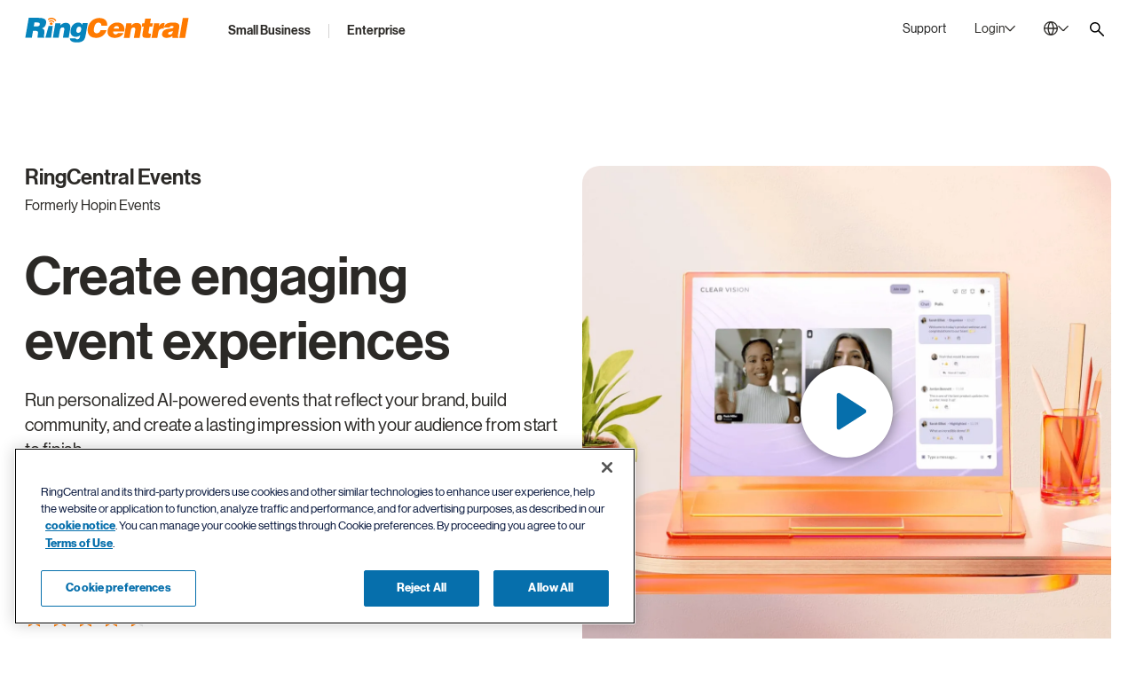

--- FILE ---
content_type: text/html;charset=utf-8
request_url: https://www.ringcentral.com/rc-events
body_size: 134577
content:

<!DOCTYPE HTML>
<html lang="en-US">
    <head>
	<meta charset="UTF-8"/>
	<title>All-in-One Hybrid &amp; Virtual Event Platform - RingCentral</title>
	
	<meta name="description" content="Host personalized, AI-powered virtual and hybrid events with RingCentral. Manage everything on one platform to engage your audience and elevate your brand."/>
	<meta name="template" content="general-page"/>
	
	<meta name="viewport" content="width=device-width, initial-scale=1"/>
	<meta http-equiv="X-UA-Compatible" content="IE=Edge"/>
	

	

<meta name="referrer" content="no-referrer-when-downgrade"/>


    

    
	    
		    <link rel="preconnect" href="https://cdn.cookielaw.org"/>
		    <link rel="preload" href="https://cdn.cookielaw.org/scripttemplates/otSDKStub.js" as="script"/>
	    
        <script src="https://cdn.cookielaw.org/scripttemplates/otSDKStub.js" type="text/javascript" charset="UTF-8" data-domain-script="6ac561ff-e2a0-4962-abc5-fc5fab405159"></script>
        <script type="text/javascript">
			window.isOneTrust = true;

			function OptanonWrapper() {
			}
        </script>
    



    
	
			<link rel="canonical" href="https://www.ringcentral.com/rc-events.html" source="vanity-driven-canonical-url"/>
	


    
	
			<meta content="All-in-One Hybrid &amp; Virtual Event Platform - RingCentral" property="og:title" />
	


    
	
			<meta content="Host personalized, AI-powered virtual and hybrid events with RingCentral. Manage everything on one platform to engage your audience and elevate your brand." property="og:description" />
	


    
	
			<meta content="https://www.ringcentral.com/content/dam/rc-www/en_us/images/content/rc-events/july-2024/og.jpg" property="og:image" />
	


    
	
			<meta content="RingCentral" property="og:site_name" />
	


    
	
			<meta content="https://www.ringcentral.com/rc-events.html" source="vanity-driven-canonical-url" property="og:url" />
	


    
	
			<meta content="en_US" property="og:locale" />
	


    
	
			<meta content="website" property="og:type" />
	


    
	
			<meta name="twitter:title" content="All-in-One Hybrid &amp; Virtual Event Platform - RingCentral" />
	


    
	
			<meta name="twitter:description" content="Host personalized, AI-powered virtual and hybrid events with RingCentral. Manage everything on one platform to engage your audience and elevate your brand." />
	


    
	
			<meta name="google-site-verification" content="-sxbirIdYwv4cj-O6buMA-fQFvRU2uxMFu7OpukzWTc" />
	


    
	
			<link rel="alternate" hreflang="en-AU" href="https://www.ringcentral.com/au/en/rc-events.html" source="vanity-driven-canonical-url"/>
	


    
	
			<link rel="alternate" hreflang="en-CA" href="https://www.ringcentral.com/ca/en/rc-events.html" source="vanity-driven-canonical-url"/>
	


    
	
			<link rel="alternate" hreflang="fr-FR" href="https://www.ringcentral.com/fr/fr/rc-events.html" source="vanity-driven-canonical-url"/>
	


    
	
			<link rel="alternate" hreflang="de-DE" href="https://www.ringcentral.com/de/de/rc-events.html" source="vanity-driven-canonical-url"/>
	


    
	
			<link rel="alternate" hreflang="en-IE" href="https://www.ringcentral.com/ie/en/rc-events.html" source="vanity-driven-canonical-url"/>
	


    
	
			<link rel="alternate" hreflang="en-NL" href="https://www.ringcentral.com/nl/en/rc-events.html" source="vanity-driven-canonical-url"/>
	


    
	
			<link rel="alternate" hreflang="en-GB" href="https://www.ringcentral.com/gb/en/rc-events.html" source="vanity-driven-canonical-url"/>
	


    
	
			<link rel="alternate" hreflang="en-US" href="https://www.ringcentral.com/rc-events.html" source="vanity-driven-canonical-url"/>
	


    
	
			<link rel="alternate" hreflang="x-default" href="https://www.ringcentral.com/rc-events.html" source="vanity-driven-canonical-url"/>
	


    
	
			<meta name="viewport" content="width=device-width, initial-scale=1" />
	





	
		
			




<link rel="icon" type="image/png" sizes="32x32" href="/content/dam/rc-www/en_us/images/favicon/ringcentral_2.0_icon_favicon.png"/>


<link rel="shortcut icon" href="/content/dam/rc-www/en_us/images/favicon/ringcentral_2.0_icon_favicon.ico"/>







		
	


<style>
	body {
		font-family: 'neue_haas_grotesk_display_pro', Helvetica, Arial, sans-serif;
	}

	:root {
		--content-width: 1288px;
	}
</style>

	<link rel="preload" as="font" href="/etc.clientlibs/commons/clientlibs/font-neue-haas-grotesk-display-pro/resources/fonts/web/neuehaasdisplayroman.woff2" crossorigin/>

	<link rel="preload" as="font" href="/etc.clientlibs/commons/clientlibs/font-neue-haas-grotesk-display-pro/resources/fonts/web/neuehaasdisplaymediu.woff2" crossorigin/>

	<link rel="preload" as="font" href="/etc.clientlibs/commons/clientlibs/font-neue-haas-grotesk-display-pro/resources/fonts/web/neuehaasdisplaybold.woff2" crossorigin/>


	
	<link rel="stylesheet" href="/etc.clientlibs/rc-www/clientlibs/essential-css.min.9ce4f8745cdea8702b546804946ad859.css" type="text/css"/>




<script>
	window.FireThirdPartyTags = true;
</script>








<script>
	window.LOCAL_STORAGE_ENABLED = (function() {
		const test = '__storage_test__';
		try {
			localStorage.setItem(test, test);
			localStorage.removeItem(test);
			return true;
		} catch (e) {
			return false;
		}
	})();
	const RCInherited = {
		dataLayerEnabled: true,
		launchLoadStrategy: "",
		launchPlacement: "head",
		smartBannerEnabled: true,
		omnitureChannel: "",
		productName: "Events",
		businessIdentityId: 4,
		snapIn: {
			sourceURL: ""
		},
		chiliPiper: {
			status: "enabled",
			subdomain: "booking",
			thankYouModalHash: "",
			router: "rce-us-router-inbound"
		},
		video: {
			tracking: true
		},
		invocaDelay: "",
		invocaCampaignNotes: "",
		fraudEmailDomains: "",
		engageChat: false,
		defaultPhoneNumber: "(800) 574 5290",
		firebase: {"storageBucket":"jupiter-ca30a.appspot.com","apiKey":"AIzaSyAMEhBz7K7CNr1XFkBWh0xx8fzqc7omv6c","messagingSenderId":"939459062083","appId":"1:939459062083:web:6371af2f8ab379d778e7f6","projectId":"jupiter-ca30a","databaseURL":"https://jupiter-ca30a.firebaseio.com","authDomain":"jupiter-ca30a.firebaseapp.com"},
		dataLayerVarName: "aadl",
		leadsource: "US RC Website",
		segmentId: "",
		breakpoints: {
			tablet: 1229,
			mobile: 767,
		},
		zoominfo: {
			enabled: true,
		},
		geo: {
			onPageLoad: false,
		},
		rcTrackingEnabled: true,
		clicktailEnabled: false,
	};
	const RCPage = {
		countryName: "United States",
		isProd: true,
		disableMarketingTrack: false,
		name: "rc-events",
		customName: "",
		glipAppHost: "app.glip.com",
		glipApiHost: "entry.glip.com",
		glipHost: "www.glip.com",
		redirects: [],
		currentPagePath: "/content/rc-www/us/en/vanity-pages/lp/rc-events",
		currentPathname: location.pathname,
		browserLanguage: navigator.language,
		websiteLanguage: document.documentElement.getAttribute('lang'),
		rcvSecureOrigin: "https://secure.ringcentral.com",
		rcvSignupOrigin: "https://signup.ringcentral.com",
		rcvEventsOrigin: "https://events.ringcentral.com",
		rcAdminPortalLink: "https://service.ringcentral.com/",
		drift: {
			enabled: true,
			interactionId: {
				online: "377378",
				offline: "377378"
			},
			options: {
				timeOffset: "-7",
				workingHoursBegin: "5",
				workingHoursEnd: "19",
				delayOpenSideBar: "0",
				engageIntegration: false,
				disableAutoOpen: false,
			},
			userAttributeArr: [{"uid":"1","index":"13","key":"ECID__c","value":"ECID__c"},{"uid":"2","index":"4","key":"KCID__c","value":"KCID__c"},{"uid":"3","index":"5","key":"AID_D","value":"AID_D"},{"uid":"4","index":"6","key":"PID_D","value":"PID_D"},{"uid":"5","index":"7","key":"SID_D","value":"SID_D"},{"uid":"6","index":"8","key":"Adobe_Transaction_ID","value":"Adobe_Transaction_ID"},{"uid":"7","index":"9","key":"Adobe_Target_ID","value":"Adobe_Target_ID"},{"uid":"8","index":"10","key":"Adobe_Target_History_ID","value":"Adobe_Target_History_ID"},{"uid":"9","index":"1","key":"BMID_D","value":"BMID_D"},{"uid":"10","index":"2","key":"BMID_D_Old","value":"BMID_D_Old"},{"uid":"11","index":"3","key":"GCLID_D","value":"GCLID_D"},{"uid":"12","index":"11","key":"RC Visitor ID","value":"RC Visitor ID"},{"uid":"13","index":"12","key":"Welcome Message","value":"Welcome Message"},{"uid":"14","index":"14","key":"rckw","value":"rckw"},{"uid":"15","index":"15","key":"rcmt","value":"rcmt"},{"uid":"16","index":"16","key":"ZI_Company_Name","value":"ZI_Company_Name"},{"uid":"17","index":"17","key":"ZI_Employee_Count","value":"ZI_Employee_Count"},{"uid":"18","index":"18","key":"ZI_Employee_Range","value":"ZI_Employee_Range"},{"uid":"19","index":"19","key":"CTA_Source","value":"CTA_Source"}],
			numberOfEmployees: [{"uid":"item0","index":"0","key":"1-19","value":"1-19"},{"uid":"item1","index":"1","key":"1-399","value":"1-399"},{"uid":"item2","index":"2","key":"20-99","value":"20-99"},{"uid":"item3","index":"3","key":"100-399","value":"100-399"},{"uid":"item4","index":"4","key":"400-1999","value":"400-1999"},{"uid":"item5","index":"5","key":"400-4999","value":"400-4999"},{"uid":"item6","index":"6","key":"100-4999","value":"100-4999"},{"uid":"item7","index":"7","key":"2000+","value":"2000+"},{"uid":"item8","index":"8","key":"5000+","value":"5000+"},{"uid":"item9","index":"9","key":"400+","value":"400+"}],
			phoneNumber: window.receivedPhone || RCInherited.defaultPhoneNumber,
			welcomeMessageCopy: "",
			isMobileDisable: false
		},
		form: {
			leadsources: {
				normal: 'US RC Website',
				download: 'US RC Asset Download'
			},
			product: RCInherited.productName || window.LOCAL_STORAGE_ENABLED &&
				localStorage.getItem('referrerProductName') || 'General'
		},
		localizedLinks: [{"root":"/content/rc-www/at/de","uri":"/at/de/"},{"root":"/content/rc-www/au/en","uri":"/au/en/rc-events.html"},{"root":"/content/rc-www/bg/bg","uri":"/bg/bg/"},{"root":"/content/rc-www/bg/en","uri":"/bg/en/"},{"root":"/content/rc-www/ca/en","uri":"/ca/en/rc-events.html"},{"root":"/content/rc-www/ca/fr","uri":"/ca/fr/"},{"root":"/content/rc-www/ch/en","uri":"/ch/en/"},{"root":"/content/rc-www/cn/zh","uri":"/cn/zh/"},{"root":"/content/rc-www/de/de","uri":"/de/de/rc-events.html"},{"root":"/content/rc-www/es/es","uri":"/es/es/"},{"root":"/content/rc-www/fr/fr","uri":"/fr/fr/rc-events.html"},{"root":"/content/rc-www/gb/en","uri":"/gb/en/rc-events.html"},{"root":"/content/rc-www/ie/en","uri":"/ie/en/rc-events.html"},{"root":"/content/rc-www/in/en","uri":"/in/en/"},{"root":"/content/rc-www/it/it","uri":"/it/it/"},{"root":"/content/rc-www/mx/es","uri":"/mx/es/"},{"root":"/content/rc-www/nl/en","uri":"/nl/en/rc-events.html"},{"root":"/content/rc-www/pt/pt","uri":"/pt/pt/"},{"root":"/content/rc-www/sg/en","uri":"/sg/en/"},{"root":"/content/rc-www/tw/en","uri":"/tw/en/"}],
		leadSystemSource: "enabled" === "enabled" &&
		"booking" && "rce-us-router-inbound" ?
			"Chili Piper Integration" : "",
		href: location.href
	};

	window.InvocaTagId = "1834/1150698260";
</script>


	
	<script src="/etc.clientlibs/rc-www/clientlibs/essential-sync-js.min.426b2b6c8c268ee686e9eb4e972aa100.js"></script>



	
	<script src="/etc.clientlibs/rc-www/clientlibs/essential-async-js.min.58a7d71e6ab1cf6227b627e56a9a682f.js" async="true"></script>
<script src="/etc.clientlibs/rc-www/clientlibs/utility/personalization.min.56e31fb6ef950787f94acb03de690b61.js" async="true" type="text/plain" class="optanon-category-C0002"></script>





<script>
	!(async () => {
		await window.globalEventBus.waitForEvents([
			'tools-loaded',
			'onetrust-helper-loaded',
		]);
		
		const DYNAMIC_LES_COLLECTION = []
		const BMID_COOKIE_NAME = 'gw_bmid_lead';
		const BMID_PARAM_KEY = 'BMID';

		if (!DYNAMIC_LES_COLLECTION || !Array.isArray(DYNAMIC_LES_COLLECTION) || !DYNAMIC_LES_COLLECTION.length) return;

		let bmidLeadValue = GetParamsManager.getParam(BMID_PARAM_KEY);
		if (bmidLeadValue) {
			setDynamicLes();
		} else {
			await window.OneTrustHelper.addCheck({
				groupsAllowedCallback: () => {
					bmidLeadValue = CookiesManager.getCookie(BMID_COOKIE_NAME);
					setDynamicLes();
				},
				cookies: BMID_COOKIE_NAME,
			});
		}

		function setDynamicLes() {
			const lesItem = DYNAMIC_LES_COLLECTION.find(item => item.key === bmidLeadValue);
			if (lesItem) RCPage.dynamicLes = lesItem.value;
		}
	})()
</script>





	

    
        <script>
			window.ZIProjectKey = "dac84c91e11669145216";
        </script>
        
	
	<script src="/etc.clientlibs/commons/clientlibs/utility/zoominfo.min.ee55009a0354988ebab8fd2352738969.js" async="true" type="text/plain" class="third-party third-party--optanon third-party--optanon-category-C0004"></script>


    

    
    








<script>
	window.lottieClientLibPath = "/etc.clientlibs/commons/clientlibs/vendor/lottie/bundles/js-modern.min.be76da4994904bdc374d73bfa21d1de5.js";
</script>






	
	
	
	
	
	
	
	<script src="/etc.clientlibs/commons/clientlibs/utility/data-layer/bundles/js-modern.min.8de6d491dd5a61581058ca54f2b93ffc.js" async="true"></script>


	<script>
		(async () => {
			let IS_SIMPLIFIED_VERSION = false;
			try {
				IS_SIMPLIFIED_VERSION = sessionStorage.getItem('switchOffThirdPartyTags') === 'true';
			} catch (e) {
				console.warn(e);
			}
			if (IS_SIMPLIFIED_VERSION) return;
			if(RCInherited.launchLoadStrategy === 'windowLoad'){
				await new Promise(resolve => window.addEventListener('load', resolve));
			}
			if(RCInherited.dataLayerEnabled) {
				await new Promise(resolve => window.globalEventBus.on('data-layer-loaded', resolve));
			}
			await new Promise(resolve => {
				window.OneTrustHelper.addCheck({
					groupsAllowedCallback: resolve,
					groups: ['C0002', 'C0004'],
				});
			});
			const script = document.createElement('script');
			script.async = true;
			script.src = "/etc/clientlibs/launch/f9fa7de305965c5ebd3d55213275237a/launch-EN108925aaa29b4bc69cf6db4db29d1388.min.js";
			const target = RCInherited.launchPlacement === 'body' ? document.body : document.head;
			target.append(script);
		})();
	</script>


	
	
	

	
	
	
	<script src="/content/dam/rc-www/en_us/clientlibs/inherited.clientlib.min.f93267b94be58a7eb24c27291d19d65e.js"></script>


	
	
	
		<link rel="preconnect" href="//solutions.invocacdn.com"/>
		
	
	<script src="/etc.clientlibs/rc-www/clientlibs/utility/invoca.min.6ef33ada58cb0301c63f9d0c48a48ed7.js" type="text/plain" class="third-party third-party--optanon third-party--optanon-category-C0004"></script>


	
	




	
	<script src="/etc.clientlibs/rc-www/clientlibs/base.min.eece8053be9ae2ce191f963bd15696f4.js" async="true"></script>



	
    
    

    

    
    
    

	
</head>
    <body class="general base page basicpage CID-general-85ec15ad IID-general-d175fe9c" id="general-10c478bb11">
        
        
        
            




            



            <style>
	.skip-link {
		display: block;
		position: fixed;
		top: -100px;
		left: 50%;
		z-index: 9999;
		transform: translateX(-50%);
		font-weight: 500;
		color: #066FAC;
		border: 1px dashed #066FAC;
		border-radius: 30px;
		padding: 4px;
		transition: all 1s;
	}
	
	.skip-link__text {
		display: inline-block;
		background-color: white;
		border: 1px solid #066FAC;
		border-radius: 30px;
		padding: 13px 30px 15px;
	}
	
	.skip-link:focus {
		top: 30px;
	}
	
	@media (max-width: 767px) {
		.skip-link {
			display: none;
		}
	}
</style>

<a class="skip-link" href="#maincontent">
	<span class="skip-link__text">Skip to main content</span>
</a>


<div class="l-site dynamic-numbers--invoca ">
	<header role="banner">
		
			
	
		
			<div class="root parsys CID-parsys-1e792177 IID-parsys-de2ac7f7">



	
	
	
	
		
			<div class="ghost IID-ghost-674e0cdc CID-ghost-3a2bfa0c">

</div>

		
	


</div>

		
	

		

		
			<nav role="navigation" aria-label="Top Navigation">
	
		
			



	
	
	
	
		
			<div class="anchor-element CID-anchor-element-c02c863f IID-anchor-element-b933cc36">



<div class="anchor-element__wrap" data-no-focus-visible="true" tabindex="-1" data-id="back-to-top">
	<div class="anchor-element__content">
	
		
			




		
	
</div>
</div>


	
	
	
	
	

	
	
	<script src="/etc.clientlibs/rc-www/components/content/anchor-element/clientlibs/common.min.f5e99c35e66643b861fb98b086804ecc.js" async="true"></script>



</div>

		
	


	
	
	
	
		
			<div class="rawhtml IID-rawhtml-bf92351a CID-rawhtml-3925c5d8">




	
	
	
	
	

	
	
	







<div class="rawhtml__wrapper" data-dl-custom-type=" ">
	<style>
	.global-header__logo {
		z-index: 2;
	}
	@media (min-width:1230px){
		/*Login hover color*/
		[data-login="new"].login--active .login__toggler {
			background: none;
		}
		[data-login="new"] .login__toggler:hover{
			background-color: rgba(43, 41, 38, 0.1);
		}
	}
	@media only screen and (min-width: 1230px){
			.global-header__search{
			margin-top: 8px;
		}
	}

</style>
</div>


</div>

		
	


	
	
	
	
		
			<div class="global-header IID-global-header-690b8428 CID-global-header-58344ef6">




	
	
	
	
	<link rel="stylesheet" href="/etc.clientlibs/rc-www/clientlibs/utility/select.min.ab5d5481210a274acf24c3a684f10d8d.css" type="text/css"/>
<link rel="stylesheet" href="/etc.clientlibs/rc-www/components/structure/global-header/clientlibs/design-2023.min.4cb42b21a5b761b4b8d2db5896edbc09.css" type="text/css"/>


	
	
	<script src="/etc.clientlibs/commons/clientlibs/utility/sticky/bundles/js-modern.min.10359e9f58f18edad438134e119b399b.js" async="true"></script>
<script src="/etc.clientlibs/rc-www/clientlibs/utility/select.min.c9434e510badd2dbf1b22b519684f5f8.js" async="true"></script>
<script src="/etc.clientlibs/rc-www/components/structure/global-header/clientlibs/design-2023.min.1f5b3b9c0faf2895dedba4352531479d.js" async="true"></script>






<div class="global-header__sticky">
	<div class="global-header__sticky-wrapper">
		<div class="global-header__wrapper global-header__wrapper--design-2023" data-dl-cmp="Header">
			<div class="global-header__bg"></div>
			<div class="l-container global-header__container">
				<div class="global-header__mob-overlay"></div>
				<div class="global-header__content">
					<div class="global-header__logo">
						<div class="logo">
	
		
			

<style>.IID-logo-c91eb32{color:#002fa7;z-index:2}</style>


	
	
	
	
	

	
	
	





<div class="logo__wrapper" data-dl-custom-type="headerButtons">
	<a class="logo__link" href="/" title="RingCentral Logo" aria-label="RingCentral Logo" data-dl-name="Logo" data-automation-id="Logo">
        <span class="logo__img-block" aria-hidden="true">
            
	
		
		
			<svg xmlns="http://www.w3.org/2000/svg" aria-labelledby="svg-1330251413-263886854-title" class="logo__img" fill="none" height="146" id="svg-1330251413-263886854" role="img" viewBox="0 0 961 146" width="961">
    <title id="svg-1330251413-263886854-title">RingCentral Logo</title>
    
    <path clip-rule="evenodd" d="M174.671 17.6394C174.671 17.6396 174.672 17.6396 174.673 17.6396C175.436 19.1741 177.059 19.9746 178.653 19.8197C179.132 19.768 179.597 19.6279 180.04 19.4139C182.021 18.4069 182.821 16.0054 181.822 14.0208C181.549 13.3826 176.126 3.40055 160.614 0.637594C156.804 -0.0448463 153.373 -0.100179 150.374 0.217063C140.613 1.23519 135.501 6.18196 135.11 6.56191C133.542 8.11492 133.542 10.6639 135.11 12.2169C136.666 13.7884 139.208 13.8032 140.765 12.2317C140.765 12.2317 140.813 12.1616 141.222 11.8776C142.391 10.9517 145.726 8.74572 151.204 8.17395C153.469 7.94155 156.11 7.96737 159.183 8.51701C165.432 9.66425 169.287 12.0841 171.663 14.1462C172.832 15.1975 173.632 16.1345 174.119 16.7911C174.355 17.1121 174.518 17.374 174.595 17.5215C174.634 17.5806 174.651 17.6101 174.66 17.6248C174.667 17.6363 174.668 17.6388 174.671 17.6394ZM926.183 1.0289L905.828 118.379H939.743L960.106 1.0289H926.183ZM447.474 45.7813C447.43 46.1096 447.389 46.4674 447.389 46.8695H481.924C482.009 46.0469 482.075 45.287 482.075 44.5603V42.2437C482.075 29.3105 478.088 19.2805 470.142 12.1942C462.178 5.10048 450.122 1.56285 433.991 1.56285C426.285 1.56285 418.811 2.92404 411.559 5.63167C404.318 8.36512 397.774 12.2421 391.916 17.2811C386.054 22.3127 381.071 28.4215 376.961 35.6148C372.841 42.8302 370.033 50.8904 368.48 59.8174C368.071 62.1894 367.761 64.4728 367.558 66.6787C367.344 68.881 367.248 71.0205 367.248 73.0641C367.248 80.1726 368.348 86.5027 370.561 92.1097C372.76 97.7021 376.013 102.461 380.266 106.364C384.538 110.27 389.75 113.243 395.915 115.298C402.082 117.356 409.172 118.382 417.185 118.382C424.485 118.382 431.39 117.331 437.923 115.224C444.442 113.129 450.355 110.086 455.641 106.142C460.934 102.191 465.516 97.3774 469.364 91.7335C473.207 86.0784 476.162 79.6524 478.22 72.4555H443.239C441.597 77.8154 439.004 82.2826 435.463 85.8682C431.903 89.4611 427.207 91.2539 421.349 91.2539C417.86 91.2539 414.982 90.7781 412.721 89.7894C410.46 88.823 408.634 87.4802 407.25 85.7907C405.863 84.0901 404.882 82.1055 404.318 79.8553C403.757 77.6051 403.48 75.1373 403.48 72.4555C403.48 70.7069 403.565 68.881 403.783 66.9812C403.986 65.0962 404.296 63.1079 404.698 61.0421C406.546 50.2743 409.748 42.1773 414.263 36.7731C418.771 31.3763 424.271 28.6945 430.76 28.6945C436.101 28.6945 440.233 30.0741 443.161 32.8481C446.09 35.6148 447.562 39.5692 447.562 44.7152C447.562 45.1284 447.533 45.4862 447.474 45.7813ZM551.122 63.6157C551.225 63.0698 551.284 62.2656 551.284 61.1737C551.284 57.6877 550.082 54.7514 547.71 52.3721C545.312 49.9854 542.324 48.7939 538.735 48.7939C533.637 48.7939 529.513 50.1108 526.355 52.7778C523.197 55.4486 521.191 59.0489 520.32 63.6157H551.122ZM517.383 80.9054C517.28 81.4329 517.199 81.9826 517.147 82.5211C517.081 83.0597 517.066 83.6057 517.066 84.159C517.066 88.3016 518.42 91.5736 521.131 94.0156C523.857 96.4687 527.222 97.675 531.228 97.675C533.954 97.675 536.577 97.0516 539.059 95.8195C541.56 94.5616 543.619 92.7098 545.245 90.1903H577.693C575.299 95.5133 572.178 99.9584 568.323 103.555C564.453 107.13 560.204 110.04 555.523 112.287C550.845 114.493 545.932 116.082 540.775 117.005C535.595 117.919 530.542 118.384 525.536 118.384C519.449 118.384 513.85 117.621 508.751 116.094C503.639 114.577 499.238 112.298 495.553 109.251C491.849 106.222 488.975 102.5 486.913 98.0845C484.848 93.6763 483.804 88.6188 483.804 82.8494C483.804 81.4329 483.903 79.9832 484.058 78.5187C484.202 77.0579 484.405 75.5824 484.623 74.0441C485.818 67.098 488.157 60.7605 491.639 55.0612C495.11 49.3619 499.371 44.5221 504.421 40.5566C509.478 36.5837 515.126 33.5219 521.371 31.3381C527.631 29.1654 534.171 28.0846 541.011 28.0846C547.861 28.0846 553.918 29.0658 559.193 31.0172C564.453 32.9649 568.902 35.691 572.488 39.1696C576.059 42.6445 578.788 46.8904 580.625 51.8888C582.477 56.8725 583.399 62.3689 583.399 68.3485C583.399 72.0448 582.96 76.2206 582.097 80.9054H517.383ZM625.346 32.9698H594.392L579.714 118.382H613.622L621.115 74.8606C621.989 69.3199 623.616 64.9892 625.999 61.8979C628.393 58.8066 632.218 57.261 637.43 57.261C641.116 57.261 643.635 58.2349 644.993 60.1936C646.354 62.1451 647.036 64.5871 647.036 67.5271C647.036 69.3863 646.874 71.2713 646.553 73.2338L638.714 118.382H672.637L681.416 67.1951C682.069 63.4989 682.409 59.9797 682.409 56.6118C682.409 48.1347 680.177 41.6534 675.721 37.212C671.257 32.7632 664.256 30.5241 654.687 30.5241C648.172 30.5241 642.473 31.8632 637.582 34.5155C632.694 37.201 627.858 41.1222 623.066 46.342L625.346 32.9698ZM735.326 117.738C731.508 117.938 728.003 118.118 724.79 118.229C721.6 118.343 718.634 118.38 715.911 118.38C710.802 118.38 706.516 118.133 703.045 117.654C699.562 117.174 696.788 116.289 694.723 115.045C692.657 113.806 691.192 112.128 690.314 110.069C689.447 108.029 689.02 105.406 689.02 102.26C689.02 100.308 689.16 98.1025 689.429 95.6494C689.702 93.2074 690.093 90.5035 690.643 87.5745L696.847 51.9032H684.774L688.046 32.3264H700.588L705.324 5.75179H738.727L734.009 32.3264H750.303L747.034 51.9032H730.737L725.37 82.9929C725.148 83.9816 724.993 84.8558 724.875 85.66C724.761 86.4937 724.706 87.2204 724.706 87.877C724.706 89.9538 725.37 91.4257 726.664 92.311C727.985 93.1742 730.42 93.6021 734.009 93.6021H739.384L735.326 117.738ZM788.103 32.9698H757.286L742.626 118.382H776.531L781.585 88.8783C783.211 79.6672 786.066 73.1748 790.143 69.4822C794.223 65.797 799.726 63.9415 806.68 63.9415C807.879 63.9415 809.048 64.0596 810.199 64.2625C810.424 64.3073 810.649 64.3518 810.873 64.3962L811.294 64.4793C812.052 64.6289 812.801 64.7769 813.526 64.9265L819.572 31.0184C818.856 30.928 818.146 30.8147 817.486 30.7093L817.486 30.7091L817.367 30.6901C816.658 30.5831 815.924 30.5241 815.164 30.5241C802.22 30.5241 792.334 37.1014 785.506 50.2485H785.163L788.103 32.9698ZM849.266 99.1371C852.184 99.1371 854.777 98.617 857.005 97.5288C859.23 96.4442 861.104 94.9466 862.616 93.0284C864.155 91.1323 865.328 88.9079 866.206 86.3441C867.083 83.7988 867.674 81.0654 868.006 78.1253C864.97 79.4238 861.886 80.3718 858.798 80.9879C855.711 81.5781 852.815 82.231 850.159 82.9393C847.499 83.6439 845.194 84.6436 843.312 85.9531C841.398 87.2516 840.232 89.2473 839.801 91.9881V92.9546C839.801 94.8211 840.579 96.3078 842.165 97.4402C843.737 98.5912 846.112 99.1371 849.266 99.1371ZM864.94 118.566L864.741 106.821C859.215 111.365 853.745 114.446 848.352 116.017C842.988 117.581 837.093 118.378 830.671 118.378C827.093 118.378 823.658 117.976 820.408 117.175C817.151 116.36 814.322 115.084 811.935 113.328C809.534 111.594 807.63 109.466 806.217 106.883C804.819 104.349 804.104 101.265 804.104 97.6723C804.104 96.1562 804.255 94.4778 804.602 92.637C805.682 86.211 808.051 81.1942 811.684 77.5459C815.325 73.9123 819.571 71.1715 824.407 69.3271C829.217 67.4716 834.352 66.2026 839.723 65.4833C842.032 65.1822 844.272 64.8913 846.442 64.6095C849.325 64.2353 852.084 63.877 854.719 63.5319C859.333 62.9232 863.258 62.1338 866.449 61.0862C869.644 60.0459 871.488 58.183 871.909 55.4643C871.909 55.2504 871.949 55.0585 871.997 54.8962C872.045 54.7302 872.071 54.5495 872.071 54.3318C872.082 53.0186 871.687 51.9857 870.931 51.2332C870.171 50.4807 869.271 49.9015 868.234 49.5068C867.213 49.1305 866.11 48.8723 864.907 48.6953C863.716 48.5329 862.723 48.4518 861.971 48.4518C860.761 48.4518 859.499 48.5329 858.145 48.6953C856.788 48.8723 855.497 49.2523 854.305 49.8536C853.11 50.4512 852.007 51.2885 850.971 52.3731C849.941 53.4686 849.196 54.9294 848.765 56.7812H816.166C816.93 52.196 818.45 48.1604 820.737 44.6264C823.016 41.0962 826.259 38.0971 830.427 35.6625C834.622 33.2168 839.742 31.3391 845.828 30.0407C851.915 28.7164 859.215 28.0893 867.674 28.0893C875.395 28.0893 881.732 28.602 886.653 29.6423C891.607 30.6604 895.499 32.1618 898.314 34.1242C901.143 36.0646 903.105 38.4107 904.186 41.122C905.267 43.837 905.828 46.8877 905.828 50.263C905.828 52.314 905.684 54.4388 905.415 56.6005C905.138 58.7806 904.776 61.0566 904.352 63.4544L897.495 103.39C897.196 105.234 897.019 106.758 897.019 107.942C897.019 109.156 897.225 110.207 897.668 111.126C898.1 112.048 898.93 113.118 900.11 114.316L899.988 118.566H864.94ZM164.706 26.7555C164.697 26.7619 164.695 26.7594 164.678 26.727C164.655 26.684 164.603 26.5883 164.467 26.3903L164.46 26.3818C164.197 26.0531 163.786 25.537 163.139 24.9775C161.858 23.8561 159.719 22.5059 156.185 21.8456C154.444 21.5321 152.957 21.5173 151.718 21.6501C148.671 21.9711 146.863 23.1847 146.247 23.6569C146.074 23.7897 146.085 23.8081 146.085 23.8081C144.786 25.1029 142.669 25.114 141.356 23.8081C140.05 22.4986 140.05 20.3885 141.356 19.0753C141.68 18.747 144.919 15.652 151.017 15.0102C152.883 14.822 155.008 14.8663 157.358 15.2795V15.2758C166.979 16.9911 170.461 23.2253 170.682 23.7565C171.509 25.387 170.848 27.4085 169.192 28.2311C168.827 28.4229 168.432 28.5409 168.034 28.5778C166.698 28.718 165.341 28.0245 164.706 26.7555ZM153.155 42.3399C157.943 42.3546 161.831 39.0568 161.857 34.9437C161.886 30.8565 158.013 27.4848 153.225 27.459C148.422 27.4479 144.523 30.7532 144.516 34.8736C144.493 38.9609 148.359 42.3178 153.155 42.3399Z" fill="#FF7A00" fill-rule="evenodd"/>
    
    <path clip-rule="evenodd" d="M65.8562 51.2376H50.7097L54.6088 27.9314H72.5367C76.5539 27.9314 79.8296 28.7208 82.3159 30.2886C84.8243 31.8748 86.0601 34.3389 86.0601 37.7032C86.0601 38.8025 86.0158 39.6103 85.9015 40.1489C85.2559 44.2915 83.2381 47.1651 79.8628 48.7956C76.4986 50.415 71.8321 51.2376 65.8562 51.2376ZM39.1268 117.899L46.143 76.9897H57.8736C64.7128 76.9897 69.4124 77.8308 71.9688 79.5055C74.5215 81.2135 75.8089 84.1092 75.8089 88.2408C75.8089 90.7455 75.4769 93.7667 74.8203 97.367C74.171 100.949 73.6988 104.188 73.4332 107.047C73.1713 109.953 73.0238 112.3 73.0238 114.162C73.0238 115.564 73.1308 116.815 73.3595 117.899H112.314L112.793 114.321C110.846 114.321 109.868 113.011 109.868 110.415C109.868 108.884 110.078 106.766 110.525 104.048C110.953 101.336 111.55 97.9056 112.314 93.7667C113.077 89.3179 113.457 85.4188 113.457 82.0398C113.457 78.7862 113.077 76.1265 112.314 74.0644C111.55 71.9913 110.495 70.2538 109.141 68.841C107.777 67.4282 106.15 66.2625 104.239 65.3403C102.347 64.4144 100.196 63.518 97.8093 62.6363C104.973 60.803 110.599 57.2395 114.667 51.9755C118.751 46.6968 121.381 40.6913 122.576 33.9554C123.119 30.9158 123.403 28.2377 123.403 25.969C123.403 21.6198 122.558 17.8793 120.854 14.7217C119.179 11.5603 116.464 8.93752 112.716 6.82381C108.964 4.7064 104.128 3.13494 98.2077 2.0873C92.2907 1.06549 85.0237 0.552734 76.4581 0.552734H21.0366L0.659302 117.899H39.1268ZM137.751 48.5791L118.657 117.9H152.406L162.315 48.5791H137.751ZM177.394 32.4887H208.366L206.079 45.8609C210.859 40.6411 215.699 36.7235 220.583 34.0344C225.482 31.3858 231.189 30.043 237.707 30.043C247.257 30.043 254.274 32.2821 258.73 36.7309C263.19 41.1723 265.41 47.6536 265.41 56.1307C265.41 59.4986 265.082 63.0178 264.44 66.714L255.639 117.901H221.723L229.555 72.7527C229.879 70.7902 230.053 68.9052 230.053 67.046C230.053 64.106 229.355 61.664 228.002 59.7126C226.648 57.7538 224.117 56.7799 220.425 56.7799C215.216 56.7799 211.387 58.3255 209.015 61.4168C206.617 64.5118 204.983 68.8388 204.127 74.3795L196.624 117.901H162.727L177.394 32.4887ZM310.705 54.044C312.553 53.0554 314.726 52.5721 317.22 52.5721H317.559C321.897 52.5721 324.933 53.8559 326.667 56.427C328.404 58.9834 329.29 62.0562 329.29 65.6676C329.29 67.5231 329.113 69.327 328.803 71.0792C328.371 73.37 327.703 75.5833 326.84 77.7118C325.977 79.8402 324.856 81.7253 323.505 83.3668C322.144 84.9899 320.51 86.3179 318.614 87.2659C316.699 88.2619 314.567 88.7673 312.17 88.7673H311.365C307.544 88.664 304.814 87.3877 303.117 84.9087C301.45 82.452 300.609 79.5378 300.598 76.1403C300.598 75.5021 300.616 74.8418 300.686 74.1815C300.73 73.5434 300.808 72.8203 300.926 72.0457C301.346 69.327 301.985 66.7743 302.804 64.3581C303.608 61.9566 304.666 59.8835 305.972 58.1497C307.289 56.4012 308.861 55.0326 310.705 54.044ZM297.012 121.189V120.706H262.949V121.831C262.949 124.892 263.691 127.829 265.14 130.64C266.612 133.48 268.91 135.974 272.075 138.158C275.226 140.323 279.361 142.049 284.463 143.363C289.575 144.665 295.813 145.31 303.202 145.31C313.748 145.31 322.222 144.137 328.64 141.821C335.044 139.482 340.102 136.247 343.791 132.111C347.483 127.98 350.176 123.14 351.873 117.607C353.544 112.059 354.927 106.079 356.027 99.6864L367.923 30.8927H338.091L336.306 42.0589C333.908 37.9495 330.669 34.6443 326.589 32.1691C322.532 29.6901 317.887 28.4581 312.66 28.4581C305.589 28.4581 299.436 29.7307 294.164 32.276C288.893 34.8398 284.381 38.1413 280.637 42.2286C276.878 46.3048 273.883 50.9454 271.673 56.1614C269.445 61.3849 267.888 66.5936 267.025 71.8133C266.793 73.3331 266.612 74.7939 266.461 76.2067C266.299 77.6196 266.21 79.0435 266.21 80.4416C266.21 84.9088 266.867 89.0809 268.165 92.9948C269.467 96.9123 271.422 100.277 274.041 103.113C276.646 105.928 279.877 108.163 283.725 109.779C287.58 111.398 292.076 112.232 297.174 112.232C303.375 112.232 308.566 111.303 312.749 109.454C316.932 107.617 320.425 105.426 323.262 102.933L321.952 109.941C320.868 116.046 319.064 120.333 316.574 122.83C314.066 125.324 310.38 126.563 305.496 126.563C302.01 126.563 299.675 125.87 298.48 124.461C297.499 123.468 297.012 122.391 297.012 121.189Z" fill="#0684BC" fill-rule="evenodd"/>
    
</svg>

		
		
	

        </span>
	</a>
</div>

		
	
</div>
					</div>
					<div class="global-header__parsys">
	
		
			



	
	
	
	
		
			<div class="grid CID-grid-1659f761 IID-grid-4df65012">


	
	
	
	
	

	
	
	




	
	




<style>
	.IID-grid-4df65012{margin:17px 0 3px}@media (max-width: 1229px){.IID-grid-4df65012{margin:0 0 28px}}
	@media (max-width: 1229px){.IID-grid-4df65012{--halfHorizGap:0px;--halfVertGap:8px}}
</style>



<div class="grid__parsys l-flex--align-items-center           ">
	
		
	
		
			<div class="grid-item IID-grid-item-95c057bd l-flex__col--flex-grow-1 CID-grid-item-1e7a19ff" data-links="left">


	
	
	
	
	

	
	
	



<style>.IID-grid-item-95c057bd{position:absolute;top:20px;left:247px}@media (max-width: 1229px) and (min-width: 768px){:is(html) .IID-grid-item-95c057bd{visibility:hidden;position:absolute;top:-99999px}}@media (max-width: 1229px){.IID-grid-item-95c057bd{left:0}}@media (max-width: 767px){:is(html) .IID-grid-item-95c057bd{visibility:hidden;position:absolute;top:-99999px}}</style>


	
	




<div class="grid-item__parsys" data-delegate-hover="true">
	
		
			



	
	
	
	
		
			<div class="grid IID-grid-29a7d597 CID-grid-1659f761">


	
	
	
	
	

	
	
	




	
	




<style>
	
	.IID-grid-29a7d597{--halfHorizGap:5px;--halfVertGap:0px}
</style>



<div class="grid__parsys l-flex--align-items-center           ">
	
		
	
		
			<div class="grid-item IID-grid-item-bca9f621 l-mob-flex__col--12 CID-grid-item-1e7a19ff">


	
	
	
	
	

	
	
	



<style>@media (max-width: 767px){.IID-grid-item-bca9f621{border-width:0}.IID-grid-item-bca9f621{border-style:none}}</style>


	
	




<div class="grid-item__parsys" data-delegate-hover="true">
	
		
			



	
	
	
	
		
			<div class="cta-v2 IID-cta-v2-38c09080 CID-cta-v2-e0fe0cb4">




	
	
	
	
	

	
	
	<script src="/etc.clientlibs/rc-www/components/content/cta-v2/clientlibs/common.min.89967535cf9da46276ee491a89d4c6ca.js" async="true"></script>






<style>
	.IID-cta-v2-38c09080{border-radius:28px;overflow:hidden}
	.IID-cta-v2-38c09080 .cta-v2__el{padding-top:8px;padding-bottom:8px;padding-left:10px;padding-right:10px;font-size:14px;font-weight:500;line-height:14px;color:#2b2926}.IID-cta-v2-38c09080 .cta-v2__el:hover:before,.IID-cta-v2-38c09080 .cta-v2__el:focus-visible:before{background-color:rgba(43,41,38,.07)}.IID-cta-v2-38c09080 .cta-v2__el:active:before{background-color:rgba(43,41,38,.07)}.IID-cta-v2-38c09080.cta-v2--active .cta-v2__el{background-color:rgba(43,41,38,.07)}@media (max-width: 1229px){.IID-cta-v2-38c09080 .cta-v2__el{padding-top:0;padding-bottom:0;padding-left:0;padding-right:0}.IID-cta-v2-38c09080 .cta-v2__el:hover:before,.IID-cta-v2-38c09080 .cta-v2__el:focus-visible:before{background-color:transparent}.IID-cta-v2-38c09080 .cta-v2__el:active:before{background-color:transparent}.IID-cta-v2-38c09080.cta-v2--active .cta-v2__el{background-color:transparent}}
	
</style>
















<div class="cta-v2__wrapper" data-dl-custom-type="cta">
	<a class="cta-v2__el cta-v2__el--type--link " id="IID-cta-v2-38c09080-el" href="/solutions/small-business.html" data-active-dl-name="" tabindex="0" title="Small Business" target="_self" data-dl-element="button" data-dl-name="" data-is-current-url="true">
		
		
		<span class="cta-v2__content">
			<span class="cta-v2__text">Small Business</span>
			
		</span>
	</a>
</div>




</div>

		
	



		
	
</div>


</div>

		
	

	
		
			<div class="grid-item IID-grid-item-c19d3c41 CID-grid-item-1e7a19ff">


	
	
	
	
	

	
	
	






	
	




<div class="grid-item__parsys" data-delegate-hover="true">
	
		
			



	
	
	
	
		
			<div class="grid CID-grid-1659f761 IID-grid-18de141b">


	
	
	
	
	

	
	
	




	
	




<style>
	.IID-grid-18de141b{border-color:rgba(43,41,38,.2);border-width:1px;border-style:none none none solid;min-height:16px;max-height:16px}
	
</style>



<div class="grid__parsys            ">
	
		
	
</div>


</div>

		
	



		
	
</div>


</div>

		
	

	
		
			<div class="grid-item IID-grid-item-cad91ed3 l-mob-flex__col--12 CID-grid-item-1e7a19ff">


	
	
	
	
	

	
	
	



<style>@media (max-width: 767px){.IID-grid-item-cad91ed3{border-width:0}.IID-grid-item-cad91ed3{border-style:none}}</style>


	
	




<div class="grid-item__parsys" data-delegate-hover="true">
	
		
			



	
	
	
	
		
			<div class="cta-v2 CID-cta-v2-e0fe0cb4 IID-cta-v2-be660de2">




	
	
	
	
	

	
	
	





<style>
	.IID-cta-v2-be660de2{border-radius:28px;overflow:hidden}
	.IID-cta-v2-be660de2 .cta-v2__el{padding-top:8px;padding-bottom:8px;padding-left:10px;padding-right:10px;font-size:14px;font-weight:500;line-height:14px;color:#2b2926}.IID-cta-v2-be660de2 .cta-v2__el:hover:before,.IID-cta-v2-be660de2 .cta-v2__el:focus-visible:before{background-color:rgba(43,41,38,.07)}.IID-cta-v2-be660de2 .cta-v2__el:active:before{background-color:rgba(43,41,38,.07)}.IID-cta-v2-be660de2.cta-v2--active .cta-v2__el{background-color:rgba(43,41,38,.07)}@media (max-width: 1229px){.IID-cta-v2-be660de2 .cta-v2__el{padding-top:0;padding-bottom:0;padding-left:0;padding-right:0}.IID-cta-v2-be660de2 .cta-v2__el:hover:before,.IID-cta-v2-be660de2 .cta-v2__el:focus-visible:before{background-color:transparent}.IID-cta-v2-be660de2 .cta-v2__el:active:before{background-color:transparent}.IID-cta-v2-be660de2.cta-v2--active .cta-v2__el{background-color:transparent}}
	
</style>
















<div class="cta-v2__wrapper" data-dl-custom-type="cta">
	<a class="cta-v2__el cta-v2__el--type--link " id="IID-cta-v2-be660de2-el" href="/solutions/enterprise-business.html" data-active-dl-name="" tabindex="0" title="Enterprise" target="_self" data-dl-element="button" data-dl-name="" data-is-current-url="true">
		
		
		<span class="cta-v2__content">
			<span class="cta-v2__text">Enterprise</span>
			
		</span>
	</a>
</div>




</div>

		
	



		
	
</div>


</div>

		
	

	
</div>


</div>

		
	



		
	
</div>


</div>

		
	

	
		
			<div class="grid-item l-tab-flex__col--12 l-mob-flex__col--12 CID-grid-item-1e7a19ff IID-grid-item-f5f66106">


	
	
	
	
	

	
	
	



<style>.IID-grid-item-f5f66106{margin:0 30px 0 0}@media (max-width: 767px){.IID-grid-item-f5f66106{margin:0}}</style>


	
	




<div class="grid-item__parsys" data-delegate-hover="true">
	
		
			



	
	
	
	
		
			<div class="phone-number CID-phone-number-a7e901a9 IID-phone-number-67ac5294">


	
	
	
	
	

	
	
	








<div class="phone-number__wrapper l-flex l-flex--align-items-center" data-dl-custom-type="headerButtons" data-automation-id="Phone number">
	<span class="phone-number__title">Talk to an expert:</span>
	<div class="phone-number__text l-flex l-flex--align-items-center">
		
		
		<a href="tel:(800) 574 5290" data-dl-name="Call" class="phone-number__dynamic-number dynamicNumber">
			(800) 574 5290
		</a>
	</div>
</div>
</div>

		
	



		
	
</div>


</div>

		
	

	
		
			<div class="grid-item l-tab-flex__col--12 l-mob-flex__col--12 IID-grid-item-e984bb0e CID-grid-item-1e7a19ff">


	
	
	
	
	

	
	
	






	
	




<div class="grid-item__parsys" data-delegate-hover="true">
	
		
			



	
	
	
	
		
			<div class="grid IID-grid-1a64c768 CID-grid-1659f761">


	
	
	
	
	

	
	
	




	
	








<div class="grid__parsys            ">
	
		
	
		
			<div data-support="tablet" class="grid-item IID-grid-item-8a596de4 CID-grid-item-1e7a19ff">


	
	
	
	
	

	
	
	






	
	




<div class="grid-item__parsys" data-delegate-hover="true">
	
		
			



	
	
	
	
		
			<div class="cta cta--custom cta--link-desktop-size--default cta--link-tablet-size--default cta--link-mobile-size--default CID-cta-113ca695 IID-cta-704c8518">




	
	
	
	
	

	
	
	





<style>
	
	.IID-cta-704c8518.cta--custom .cta__el{font-size:14px;font-weight:400;color:#222;border-radius:4px}
</style>







<div class="cta__wrapper" data-dl-custom-type="headerButtons">
	<a class="cta__el cta__el--type--link" href="https://support.ringcentral.com/" aria-label="Support" tabindex="0" title="Support" target="_blank" rel="noopener noreferrer" data-dl-element="button" data-trackname="Site Header|Support">
		
		<span class="cta__content">
			<span class="cta__text">Support</span>
			
		</span>
	</a>
</div>




</div>

		
	



		
	
</div>


</div>

		
	

	
</div>


</div>

		
	



		
	
</div>


</div>

		
	

	
		
			<div class="grid-item l-tab-flex__col--12 l-mob-flex__col--12 CID-grid-item-1e7a19ff IID-grid-item-342f1f2b">


	
	
	
	
	

	
	
	



<style>.IID-grid-item-342f1f2b{padding:0 0 0 16px}@media (max-width: 1229px){.IID-grid-item-342f1f2b{padding:0}}</style>


	
	




<div class="grid-item__parsys" data-delegate-hover="true">
	
		
			



	
	
	
	
		
			<div data-login="new" class="login itlList IID-login-44f12a8a CID-login-50763168">


	
	
	
	
	

	
	
	





<div class="login__wrapper" data-cs-override-id="login_button" data-dl-custom-type="headerButtons">
	<button class="login__toggler" title="Login" data-dl-element="button" data-automation-id="Login">
		<div class="login__toggler-text">Login</div>
		<div class="login__toggler-icon-block" aria-hidden="true">
			
	
		
		
			<svg xmlns="http://www.w3.org/2000/svg" class="login__toggler-icon" id="svg-2063957340" role="img" viewBox="0 0 12.812 6.906">
      
    <path d="M6.977 6.906H5.883L.009 1.025 1.042-.008l5.39 5.4c1.852-1.866 4.811-4.85 5.346-5.39l1.029 1.029z" fill-rule="evenodd"/>
    
</svg>

		
		
	

		</div>
	</button>
	
	<div class="login__dropdown">
		<div class="login__dropdown-content">
			<div class="login__item">
				<a href="https://app.ringcentral.com/" target="_blank" rel="noopener noreferrer" title="Access your calls, messages, and meetings." data-automation-id="Site Header|RingCentral App" data-trackname="Site Header|RingCentral App" data-dl-name="RingCentral App" class="login__link">
                <span class="login__link-icon-block" aria-hidden="true">
                    
	
		
		
			<img src="/content/dam/rc-www/en_us/images/svg/phoenix/rc-app-grey.svg" alt="Access your calls, messages, and meetings." width="48" loading="lazy" class="login__link-icon" height="48"/>
		
		
	

                </span>
					<span class="login__link-text">
                    <span class="login__link-title">RingCentral App</span>
                    <span class="login__link-desc">Access your calls, messages, and meetings.</span>
                </span>
				</a>
			</div>
		
			<div class="login__item">
				<a href="https://events.ringcentral.com/sign_in" target="_blank" rel="noopener noreferrer" title="Access your account and plan your next event." data-automation-id="Site Header|RingCentral Events" data-trackname="Site Header|RingCentral Events" data-dl-name="RingCentral Events" class="login__link">
                <span class="login__link-icon-block" aria-hidden="true">
                    
	
		
		
			<img src="/content/dam/rc-www/en_us/images/svg/phoenix/events-grey.svg" alt="Access your account and plan your next event." width="48" loading="lazy" class="login__link-icon" height="48"/>
		
		
	

                </span>
					<span class="login__link-text">
                    <span class="login__link-title">RingCentral Events</span>
                    <span class="login__link-desc">Access your account and plan your next event.</span>
                </span>
				</a>
			</div>
		
			<div class="login__item">
				<a href="https://service.ringcentral.com/" target="_blank" rel="noopener noreferrer" title="Access your account settings." data-automation-id="Site Header|Admin Portal" data-trackname="Site Header|Admin Portal" data-dl-name="Admin Portal" class="login__link">
                <span class="login__link-icon-block" aria-hidden="true">
                    
	
		
		
			<img src="/content/dam/rc-www/en_us/images/svg/phoenix/gear-grey.svg" alt="Access your account settings." width="48" loading="lazy" class="login__link-icon" height="48"/>
		
		
	

                </span>
					<span class="login__link-text">
                    <span class="login__link-title">Admin Portal</span>
                    <span class="login__link-desc">Access your RingCentral App account settings.</span>
                </span>
				</a>
			</div>
		
			<div class="login__item">
				<a href="https://billing-portal.ringcentral.com/app/overview" target="_blank" rel="noopener noreferrer" title="Billing Portal" data-automation-id="Site Header|Billing Portal" data-trackname="Site Header|Billing Portal" data-dl-name="Billing Portal" class="login__link">
                <span class="login__link-icon-block" aria-hidden="true">
                    
	
		
		
			<img src="/content/dam/rc-www/en_us/images/svg/phoenix/billing.svg" alt="Billing Portal" width="48" loading="lazy" class="login__link-icon" height="48"/>
		
		
	

                </span>
					<span class="login__link-text">
                    <span class="login__link-title">Billing Portal</span>
                    <span class="login__link-desc">Access and manage your billing information</span>
                </span>
				</a>
			</div>
		</div>
	</div>
</div>
</div>

		
	



		
	
</div>


</div>

		
	

	
		
			<div class="grid-item IID-grid-item-46192705 CID-grid-item-1e7a19ff">


	
	
	
	
	

	
	
	






	
	




<div class="grid-item__parsys" data-delegate-hover="true">
	
		
			



	
	
	
	
		
			<div class="country-switcher-v2 CID-country-switcher-v2-a5e488f0 IID-country-switcher-v2-ec18c6b8">


	
	
	
	
	<link rel="stylesheet" href="/etc.clientlibs/rc-www/components/structure/country-switcher-v2/clientlibs/common.min.67d1b747a07d856e2128d1f19fe70803.css" type="text/css"/>


	
	
	<script src="/etc.clientlibs/rc-www/clientlibs/utility/dropdown.min.62fb2649b9398531493d7dc799d933c7.js" async="true"></script>
<script src="/etc.clientlibs/rc-www/components/structure/country-switcher-v2/clientlibs/common.min.3ee52109ad60ccbd12e678d41851e3be.js" async="true"></script>







<div class="country-switcher-v2__wrapper country-switcher-v2--grey" data-dl-custom-type=" " data-show-dropdown-action="click">
	
	<button class="country-switcher-v2__btn" aria-label=" - United States" aria-expanded="false">
		
		<div class="country-switcher-v2__btn-flagIcon">
			
	
		
		
			<svg xmlns="http://www.w3.org/2000/svg" id="svg-1002644785" role="img" viewBox="0 0 16 16">
      
    <g clip-path="url(#svg-1002644785-a)">
            
        <path d="M8 0a8 8 0 1 0 0 16A8 8 0 0 0 8 0Zm6.6 7.3h-3.1C11.4 5 10.8 3 9.8 1.6c2.6.7 4.6 3 4.8 5.7ZM8 14.5c-1-.9-2-3-2.2-5.8h4.4c-.2 2.8-1.1 5-2.2 5.8ZM5.8 7.3C6 4.5 7 2.3 8 1.5c1 .9 2 3 2.2 5.8H5.8Zm.4-5.7C5.2 3 4.6 5 4.5 7.3H1.4c.2-2.7 2.2-5 4.8-5.7Zm-4.8 7h3.1c.1 2.4.7 4.4 1.7 5.8-2.6-.7-4.6-3-4.8-5.7Zm8.4 5.8c1-1.4 1.6-3.4 1.7-5.7h3.1c-.2 2.7-2.2 5-4.8 5.7Z"/>
          
    </g>
      
    <defs>
            
        <clipPath id="svg-1002644785-a">
                  
            <path d="M0 0h16v16H0z"/>
                
        </clipPath>
          
    </defs>
    
</svg>

		
		
	

		</div>
		<div class="country-switcher-v2__btn-text">United States</div>
		<div class="country-switcher-v2__btn-icon" aria-hidden="true">
			
	
		
		
			<svg xmlns:xlink="http://www.w3.org/1999/xlink" role="img" viewBox="0 0 12.812 6.906" xmlns="http://www.w3.org/2000/svg">
    <use xlink:href="#svg-2063957340"/>
</svg>

		
		
	

		</div>
	</button>
	
	<div class="country-switcher-v2__dropdown" role="listbox">
		<div class="country-switcher-v2__dropdown-content" tabindex="-1">
			<div class="country-switcher-v2__item " role="option">
				<a title="RingCentral Australia - Virtual Office Phone System" href="/au/en/" data-root="/content/rc-www/au/en" target="_self" data-dl-name="Australia" data-automation-id="Australia" tabindex="-1" class="country-switcher-v2__link">
					
					<span class="country-switcher-v2__link-text">Australia</span>
					<span class="country-switcher-v2__link-code">En</span>
				</a>
			</div>
		
			<div class="country-switcher-v2__item " role="option">
				<a title="RingCentral Bulgaria - Virtual Office Phone System" href="/bg/bg/" data-root="/content/rc-www/bg/bg" target="_self" data-dl-name="Bulgaria" data-automation-id="Bulgaria" tabindex="-1" class="country-switcher-v2__link">
					
					<span class="country-switcher-v2__link-text">Bulgaria</span>
					<span class="country-switcher-v2__link-code">Bg</span>
				</a>
			</div>
		
			<div class="country-switcher-v2__item " role="option">
				<a title="RingCentral Canada - Virtual Office Phone System" href="/ca/en/" data-root="/content/rc-www/ca/en" target="_self" data-dl-name="Canada" data-automation-id="Canada" tabindex="-1" class="country-switcher-v2__link">
					
					<span class="country-switcher-v2__link-text">Canada</span>
					<span class="country-switcher-v2__link-code">En</span>
				</a>
			</div>
		
			<div class="country-switcher-v2__item " role="option">
				<a title="RingCentral China - Virtual Office Phone System" href="/cn/zh/" data-root="/content/rc-www/cn/zh" target="_self" data-dl-name="China" data-automation-id="China" tabindex="-1" class="country-switcher-v2__link">
					
					<span class="country-switcher-v2__link-text">China</span>
					<span class="country-switcher-v2__link-code">Zh</span>
				</a>
			</div>
		
			<div class="country-switcher-v2__item " role="option">
				<a title="RingCentral France - Virtual Office Phone System" href="/fr/fr/" data-root="/content/rc-www/fr/fr" target="_self" data-dl-name="France" data-automation-id="France" tabindex="-1" class="country-switcher-v2__link">
					
					<span class="country-switcher-v2__link-text">France</span>
					<span class="country-switcher-v2__link-code">Fr</span>
				</a>
			</div>
		
			<div class="country-switcher-v2__item " role="option">
				<a title="RingCentral Germany - Virtual Office Phone System" href="/de/de/" data-root="/content/rc-www/de/de" target="_self" data-dl-name="Germany" data-automation-id="Germany" tabindex="-1" class="country-switcher-v2__link">
					
					<span class="country-switcher-v2__link-text">Germany</span>
					<span class="country-switcher-v2__link-code">De</span>
				</a>
			</div>
		
			<div class="country-switcher-v2__item " role="option">
				<a title="RingCentral Ireland - Virtual Office Phone System" href="/ie/en/" data-root="/content/rc-www/ie/en" target="_self" data-dl-name="Ireland" data-automation-id="Ireland" tabindex="-1" class="country-switcher-v2__link">
					
					<span class="country-switcher-v2__link-text">Ireland</span>
					<span class="country-switcher-v2__link-code">En</span>
				</a>
			</div>
		
			<div class="country-switcher-v2__item " role="option">
				<a title="RingCentral Italy - Virtual Office Phone System" href="/it/it/" data-root="/content/rc-www/it/it" target="_self" data-dl-name="Italy" data-automation-id="Italy" tabindex="-1" class="country-switcher-v2__link">
					
					<span class="country-switcher-v2__link-text">Italy</span>
					<span class="country-switcher-v2__link-code">It</span>
				</a>
			</div>
		
			<div class="country-switcher-v2__item " role="option">
				<a title="RingCentral MX - Virtual Office Phone System" href="/mx/es/" data-root="/content/rc-www/mx/es" target="_self" data-dl-name="Mexico" data-automation-id="Mexico" tabindex="-1" class="country-switcher-v2__link">
					
					<span class="country-switcher-v2__link-text">Mexico</span>
					<span class="country-switcher-v2__link-code">Es</span>
				</a>
			</div>
		
			<div class="country-switcher-v2__item " role="option">
				<a title="RingCentral Netherlands - Virtual Office Phone System" href="/nl/en/" data-root="/content/rc-www/nl/en" target="_self" data-dl-name="Netherlands" data-automation-id="Netherlands" tabindex="-1" class="country-switcher-v2__link">
					
					<span class="country-switcher-v2__link-text">Netherlands</span>
					<span class="country-switcher-v2__link-code">En</span>
				</a>
			</div>
		
			<div class="country-switcher-v2__item " role="option">
				<a title="RingCentral Portugal - Virtual Office Phone System" href="/pt/pt/" data-root="/content/rc-www/pt/pt" target="_self" data-dl-name="Portugal" data-automation-id="Portugal" tabindex="-1" class="country-switcher-v2__link">
					
					<span class="country-switcher-v2__link-text">Portugal</span>
					<span class="country-switcher-v2__link-code">Pt</span>
				</a>
			</div>
		
			<div class="country-switcher-v2__item " role="option">
				<a title="RingCentral Singapore - Virtual Office Phone System" href="/sg/en/" data-root="/content/rc-www/sg/en" target="_self" data-dl-name="Singapore" data-automation-id="Singapore" tabindex="-1" class="country-switcher-v2__link">
					
					<span class="country-switcher-v2__link-text">Singapore</span>
					<span class="country-switcher-v2__link-code">En</span>
				</a>
			</div>
		
			<div class="country-switcher-v2__item " role="option">
				<a title="RingCentral Spain - Virtual Office Phone System" href="/es/es/" data-root="/content/rc-www/es/es" target="_self" data-dl-name="Spain" data-automation-id="Spain" tabindex="-1" class="country-switcher-v2__link">
					
					<span class="country-switcher-v2__link-text">Spain</span>
					<span class="country-switcher-v2__link-code">Es</span>
				</a>
			</div>
		
			<div class="country-switcher-v2__item " role="option">
				<a title="RingCentral UK - Virtual Office Phone System" href="/gb/en/" data-root="/content/rc-www/gb/en" target="_self" data-dl-name="United Kingdom" data-automation-id="United Kingdom" tabindex="-1" class="country-switcher-v2__link">
					
					<span class="country-switcher-v2__link-text">United Kingdom</span>
					<span class="country-switcher-v2__link-code">En</span>
				</a>
			</div>
		
			<div class="country-switcher-v2__item country-switcher-v2__item--active" aria-selected="true" role="option">
				<a title="RingCentral US - Virtual Office Phone System" href="/" data-root="/content/rc-www/us/en" target="_self" data-dl-name="United States" data-automation-id="United States" tabindex="-1" class="country-switcher-v2__link">
					
					<span class="country-switcher-v2__link-text">United States</span>
					<span class="country-switcher-v2__link-code">En</span>
				</a>
			</div>
		</div>
	</div>
</div>
</div>

		
	



		
	
</div>


</div>

		
	

	
</div>


</div>

		
	



		
	
</div>
					<div class="global-header__search">
						<div class="search">
	
		
			





	
	
	
	
	

	
	
	



<div class="search__wrapper" data-dl-custom-type=" " data-optgroup-title="Suggestions">
	<div class="search__form-overlay search__toggler-element"></div>
	<form class="search__form" role="search" action="/search.html" method="get" autocomplete="off">
		<div class="search__form-container">
			<div class="search__field-icon search__field-icon--search" aria-hidden="true">
				
	
		
		
			<svg xmlns="http://www.w3.org/2000/svg" id="svg--1603000658" role="img" viewBox="0 0 20 20">
                    
    <path d="M19.73 18.45l-6.71-6.73a7.27 7.27 0 1 0-1.28 1.29l6.7 6.72a.9.9 0 0 0 1.3 0 .9.9 0 0 0 0-1.28M1.81 7.27a5.46 5.46 0 1 1 10.92.01 5.46 5.46 0 0 1-10.92 0"/>
                
</svg>

		
		
	

			</div>
			<div class="search__field-wrapper">
				<input type="text" class="search__field" name="q" tabindex="0" placeholder="Search ringcentral.com" aria-label="Search ringcentral.com"/>
			</div>
			<button type="button" class="search__field-icon search__field-icon--close search__toggler-element" aria-label="Close search box">
			<span aria-hidden="true">
				
	
		
		
			<svg xmlns="http://www.w3.org/2000/svg" id="svg--21285217" role="img" viewBox="0 0 16 16">
    
    <path d="M6.93945 7.99999L1.46973 2.53026L2.53039 1.4696L8.00011 6.93933L13.4697 1.46972L14.5304 2.53038L9.06077 7.99999L14.5304 13.4696L13.4697 14.5303L8.00011 9.06065L2.53039 14.5304L1.46973 13.4697L6.93945 7.99999Z"/>
    
</svg>

		
		
	

			</span>
			</button>
			<input type="submit" tabindex="-1" class="search__submit"/>
		</div>
		<div class="search__form-end" tabindex="0"></div>
	</form>
	<button class="search__toggler search__toggler-element" aria-label="Site search" data-automation-id="Search">
		<div class="search__toggler-icon search__toggler-icon--on" data-dl-element="button" data-dl-button-name="Search button" data-dl-name="Search button" aria-hidden="true">
			
	
		
		
			<svg xmlns:xlink="http://www.w3.org/1999/xlink" role="img" viewBox="0 0 20 20" xmlns="http://www.w3.org/2000/svg">
    <use xlink:href="#svg--1603000658"/>
</svg>

		
		
	

		</div>
	</button>
</div>
<script type="application/ld+json">
{
	"@context": "http://schema.org",
	"@type": "WebSite",
	"url": "https://www.ringcentral.com/",
	"potentialAction": {
		"@type": "SearchAction",
		"target": "https://www.ringcentral.com/search?&q={q}",
		"query-input": "required name=q"
	}
}


</script>

		
	
</div>
					</div>
					<nav class="global-header__nav header-nav-space" role="navigation" aria-label="Main Navigation" data-lazy-load-content="/shared/primary-navigations/nav-test.html">
						
					</nav>
					<div class="global-header__nav-toggler">
						<button class="global-header__nav-toggler-btn" aria-label="Open the site navigation drop down menu" data-aria-label-open-text="Open the site navigation drop down menu" data-aria-label-close-text="Close the site navigation drop down menu">
							<div class="global-header__nav-toggler-item global-header__nav-toggler-item--top"></div>
							<div class="global-header__nav-toggler-item global-header__nav-toggler-item--middle"></div>
							<div class="global-header__nav-toggler-item global-header__nav-toggler-item--bottom"></div>
						</button>
					</div>
					<div class="global-header__content-end"></div>
				</div>
			</div>
		</div>
	</div>
</div>
</div>

		
	



		
	
</nav>
		
	</header>

	
	
	<script src="/etc.clientlibs/rc-www/clientlibs/utility/dynamic-css-properties.min.035d438d3e57dad17bd62cde96e92f9c.js"></script>



	
	<div id="maincontent"></div>

	<main role="main">
	
		
			


<div class="aem-Grid aem-Grid--12 aem-Grid--default--12 ">
    
    <div class="responsivegrid CID-responsivegrid-d5df7ee5 aem-GridColumn IID-responsivegrid-10e18bd4 aem-GridColumn--default--12">


<div class="aem-Grid aem-Grid--12 aem-Grid--default--12 ">
    
    <div class="rawhtml IID-rawhtml-493016b6 aem-GridColumn aem-GridColumn--default--12 CID-rawhtml-3925c5d8">




	
	
	
	
	

	
	
	







<div class="rawhtml__wrapper" data-dl-custom-type=" ">
	<style>
	[data-button="blur"]:before {
    position: absolute;
    inset: 0;
    padding: 1px;
    border-radius: inherit;
    content: '';
    background: linear-gradient(180deg, rgba(255, 255, 255, 0.4), rgba(255, 255, 255, 0.01), rgba(255, 255, 255, 0.01), rgba(255, 255, 255, 0.1));
    --m: conic-gradient(#000 0 0);
    mask: var(--m) content-box exclude, var(--m);
}
</style>
</div>


</div>
<div class="background background--alignment--extend-to-screen-edge-right IID-background-17f3735 aem-GridColumn aem-GridColumn--default--12 CID-background-79490109">

<style>
	.IID-background-17f3735{margin:0;padding:64px 0 48px}@media (min-width: 1488px){.IID-background-17f3735{margin-left:40px;margin-right:40px}}@media (max-width: 1229px){.IID-background-17f3735{margin:0 28px}.IID-background-17f3735{padding:56px 0 40px}}@media (max-width: 767px){.IID-background-17f3735{padding:48px 0 32px}}
	
</style>


	
	
	
	
	

	
	
	











<div class="background__wrapper">
	<div class="background__content">
	
		
			



	
	
	
	
		
			<div class="grid CID-grid-1659f761 IID-grid-d87b410f">


	
	
	
	
	

	
	
	




	
	




<style>
	
	@media (max-width: 767px){.IID-grid-d87b410f{--halfHorizGap:0px;--halfVertGap:24px}}
</style>



<div class="grid__parsys l-flex--align-items-center           ">
	
		
	
		
			<div class="grid-item IID-grid-item-cbba204b l-flex__col--6 l-mob-flex__col--12 l-flex__col--align-self-center CID-grid-item-1e7a19ff">


	
	
	
	
	

	
	
	






	
	




<div class="grid-item__parsys" data-delegate-hover="true">
	
		
			



	
	
	
	
		
			<div class="background background--alignment--half-screen-left IID-background-4fcb60a7 CID-background-79490109">

<style>
	@media (max-width: 1229px){.IID-background-4fcb60a7{margin:0 0 0 -28px}}
	
</style>


	
	
	
	
	

	
	
	











<div class="background__wrapper">
	<div class="background__content">
	
		
			



	
	
	
	
		
			<div class="custom-text CID-custom-text-e0b1298e IID-custom-text-da7a3324">


	
	
	
	
	

	
	
	



<style>
	.IID-custom-text-da7a3324{margin:0 0 4px}
	.IID-custom-text-da7a3324{font-size:24px;font-weight:500;line-height:1.333}@media (max-width: 1229px){.IID-custom-text-da7a3324{font-size:20px;line-height:1.4}}
</style>



<div class="custom-text__wrapper" data-dl-custom-type=" " data-style="custom" data-content-wrapper="true">
	<h4>RingCentral Events</h4>

</div>


</div>

		
	


	
	
	
	
		
			<div class="custom-text CID-custom-text-e0b1298e IID-custom-text-68ecf4f6">


	
	
	
	
	

	
	
	



<style>
	.IID-custom-text-68ecf4f6{margin:0 0 32px}@media (max-width: 1229px){.IID-custom-text-68ecf4f6{margin:0 0 28px}}@media (max-width: 767px){.IID-custom-text-68ecf4f6{margin:0 0 24px}}
	.IID-custom-text-68ecf4f6{font-size:16px;font-weight:400;line-height:1.5;--rowGap:20px}
</style>



<div class="custom-text__wrapper" data-dl-custom-type=" " data-style="p" data-content-wrapper="true">
	<div>Formerly Hopin Events</div>

</div>


</div>

		
	


	
	
	
	
		
			<div class="custom-text CID-custom-text-e0b1298e IID-custom-text-22a384a0">


	
	
	
	
	

	
	
	



<style>
	.IID-custom-text-22a384a0{max-width:516px;margin:0 0 16px}.IID-custom-text-22a384a0:before{display:table-cell;content:'';width:9999px;max-width:100%}@media (max-width: 1229px){.IID-custom-text-22a384a0{max-width:337px}}@media (max-width: 767px){.IID-custom-text-22a384a0{max-width:100%}}
	.IID-custom-text-22a384a0{font-size:60px;font-weight:500;--rowGap:20px}@media (max-width: 1229px){.IID-custom-text-22a384a0{font-size:40px}}
</style>



<div class="custom-text__wrapper" data-dl-custom-type=" " data-style="custom" data-content-wrapper="true">
	<h1>Create engaging event experiences</h1>

</div>


</div>

		
	


	
	
	
	
		
			<div class="custom-text CID-custom-text-e0b1298e IID-custom-text-b1619d6e">


	
	
	
	
	

	
	
	



<style>
	.IID-custom-text-b1619d6e{margin:0 0 28px}
	.IID-custom-text-b1619d6e{font-size:20px;font-weight:400;line-height:1.4;letter-spacing:-.08px;--rowGap:20px}@media (max-width: 1229px){.IID-custom-text-b1619d6e{font-size:16px;line-height:1.5}}
</style>



<div class="custom-text__wrapper" data-dl-custom-type=" " data-style="subhead" data-content-wrapper="true">
	<div>Run personalized AI-powered events that reflect your brand, build community, and create a lasting impression with your audience from start to finish.</div>

</div>


</div>

		
	


	
	
	
	
		
			<div class="grid IID-grid-b9fb255e CID-grid-1659f761">


	
	
	
	
	

	
	
	




	
	




<style>
	.IID-grid-b9fb255e{border-color:rgba(43,41,38,.2);border-width:1px;margin:0 16px 16px 0;padding:0 0 64px;border-style:none none solid;z-index:1}@media (max-width: 1229px){.IID-grid-b9fb255e{padding:0 0 56px}}@media (max-width: 767px){.IID-grid-b9fb255e{margin:0 0 16px}.IID-grid-b9fb255e{padding:0 0 48px}}
	.IID-grid-b9fb255e{--halfHorizGap:12px;--halfVertGap:0px}@media (max-width: 1229px){.IID-grid-b9fb255e{--halfHorizGap:10px;--halfVertGap:8px}}@media (max-width: 767px){.IID-grid-b9fb255e{--halfHorizGap:8px;--halfVertGap:8px}}
</style>



<div class="grid__parsys l-flex--align-items-center           l-mob-flex--flex-wrap-wrap">
	
		
	
		
			<div class="grid-item IID-grid-item-5c54f5a CID-grid-item-1e7a19ff">


	
	
	
	
	

	
	
	






	
	




<div class="grid-item__parsys" data-delegate-hover="true">
	
		
			



	
	
	
	
		
			<div class="cta-v2 CID-cta-v2-e0fe0cb4 IID-cta-v2-6283e9fb" data-test-block="cta" data-test-number="gw-43182">




	
	
	
	
	

	
	
	





<style>
	
	.IID-cta-v2-6283e9fb .cta-v2__el{padding-top:17.5px;padding-bottom:17.5px;padding-left:28px;padding-right:28px;font-size:18px;font-weight:500;line-height:18px;color:#fff}.IID-cta-v2-6283e9fb .cta-v2__el:hover,.IID-cta-v2-6283e9fb .cta-v2__el:focus-visible{color:#fff}.IID-cta-v2-6283e9fb .cta-v2__el:active{color:#fff}.IID-cta-v2-6283e9fb .cta-v2__el{border-radius:40px}.IID-cta-v2-6283e9fb .cta-v2__el:before{background-color:#007db8}.IID-cta-v2-6283e9fb .cta-v2__el:hover:before,.IID-cta-v2-6283e9fb .cta-v2__el:focus-visible:before{background-color:#2b2926}.IID-cta-v2-6283e9fb .cta-v2__el:active:before{background-color:#2b2926}.IID-cta-v2-6283e9fb.cta-v2--active .cta-v2__el{color:#fff}.IID-cta-v2-6283e9fb.cta-v2--active .cta-v2__el{background-color:#2b2926}
	
</style>
















<div class="cta-v2__wrapper" data-dl-custom-type="heroBanner">
	<a class="cta-v2__el cta-v2__el--type--link " id="IID-cta-v2-6283e9fb-el" href="/rc-events.html#bookMeeting" data-active-dl-name="" tabindex="0" title="Contact sales" target="_self" data-dl-element="button" data-dl-name="" data-dl-additional-info="Smarter customer experien">
		
		
		<span class="cta-v2__content">
			<span class="cta-v2__text">Contact sales</span>
			
		</span>
	</a>
</div>




</div>

		
	



		
	
</div>


</div>

		
	

	
		
			<div class="grid-item IID-grid-item-3b31a13a CID-grid-item-1e7a19ff">


	
	
	
	
	

	
	
	






	
	




<div class="grid-item__parsys" data-delegate-hover="true">
	
		
			



	
	
	
	
		
			<div class="cta-v2 CID-cta-v2-e0fe0cb4 IID-cta-v2-956e5bd9" data-test-block="cta" data-test-number="gw-43182">




	
	
	
	
	

	
	
	





<style>
	
	.IID-cta-v2-956e5bd9 .cta-v2__el{padding-top:17.5px;padding-bottom:17.5px;padding-left:28px;padding-right:28px;font-size:18px;font-weight:500;line-height:18px;color:#2b2926}.IID-cta-v2-956e5bd9 .cta-v2__el:hover,.IID-cta-v2-956e5bd9 .cta-v2__el:focus-visible{color:#fff}.IID-cta-v2-956e5bd9 .cta-v2__el:active{color:#fff}.IID-cta-v2-956e5bd9 .cta-v2__el{border-radius:40px}.IID-cta-v2-956e5bd9 .cta-v2__el:before{border-top-style:solid;border-left-style:solid;border-right-style:solid;border-bottom-style:solid;border-width:1px;border-color:#2b2926}.IID-cta-v2-956e5bd9 .cta-v2__el:hover:before,.IID-cta-v2-956e5bd9 .cta-v2__el:focus-visible:before{border-color:#fff}.IID-cta-v2-956e5bd9 .cta-v2__el:active:before{border-color:#fff}.IID-cta-v2-956e5bd9 .cta-v2__el:before{background-color:#fff}.IID-cta-v2-956e5bd9 .cta-v2__el:hover:before,.IID-cta-v2-956e5bd9 .cta-v2__el:focus-visible:before{background-color:#2b2926}.IID-cta-v2-956e5bd9 .cta-v2__el:active:before{background-color:#2b2926}.IID-cta-v2-956e5bd9.cta-v2--active .cta-v2__el{color:#fff}.IID-cta-v2-956e5bd9.cta-v2--active .cta-v2__el:before{border-color:#fff}.IID-cta-v2-956e5bd9.cta-v2--active .cta-v2__el{background-color:#2b2926}
	
</style>
















<div class="cta-v2__wrapper" data-dl-custom-type="heroBanner">
	<a class="cta-v2__el cta-v2__el--type--link " id="IID-cta-v2-956e5bd9-el" href="/pricing/events.html" data-active-dl-name="" tabindex="0" title="See pricing" target="_self" data-dl-element="button" data-dl-name="" data-dl-additional-info="Intelligent communication">
		
		
		<span class="cta-v2__content">
			<span class="cta-v2__text">See pricing</span>
			
		</span>
	</a>
</div>




</div>

		
	



		
	
</div>


</div>

		
	

	
</div>


</div>

		
	


	
	
	
	
		
			<div class="image IID-image-9e48ec80 CID-image-b4fec0a0">

<style>.IID-image-9e48ec80{max-width:137px;margin:0 0 15px}.IID-image-9e48ec80:before{display:table-cell;content:'';width:9999px;max-width:100%}</style>




	
	










	
	<div class="image__wrap  " aria-hidden="true">
		
	
		
		
			<svg xmlns="http://www.w3.org/2000/svg" class="image__img" fill="none" height="25" id="svg--1612144628" role="img" viewBox="0 0 137 25" width="137">
    
    <path d="M68.0997 2.81644C68.3085 2.39452 68.6452 2.39452 68.854 2.81644L71.4707 8.11811C71.6796 8.54003 72.2293 8.93637 72.6896 9.00456L78.541 9.85692C79.0056 9.92511 79.1121 10.249 78.7754 10.5729L74.5392 14.7026C74.2025 15.0307 73.9937 15.6743 74.0747 16.1388L75.0762 21.9689C75.1572 22.4292 74.8802 22.6295 74.4668 22.4122L69.2333 19.6548C68.8199 19.4374 68.138 19.4374 67.7246 19.6548L62.4911 22.4079C62.0777 22.6252 61.8007 22.4249 61.8817 21.9647L62.8832 16.1345C62.9642 15.6743 62.7511 15.0265 62.4187 14.6983L58.1782 10.5729C57.8415 10.2447 57.9481 9.92511 58.4126 9.85692L64.264 9.00456C64.7286 8.93637 65.2783 8.54003 65.4829 8.11811L68.0997 2.81644Z" fill="#FF7A00"/>
    
    <path d="M97.0909 2.81644C97.2997 2.39452 97.6364 2.39452 97.8452 2.81644L100.462 8.11811C100.671 8.54003 101.221 8.93637 101.681 9.00456L107.532 9.85692C107.997 9.92511 108.103 10.249 107.767 10.5729L103.53 14.7026C103.194 15.0307 102.985 15.6743 103.066 16.1388L104.067 21.9689C104.148 22.4292 103.871 22.6295 103.458 22.4122L98.2245 19.6548C97.8111 19.4374 97.1292 19.4374 96.7158 19.6548L91.4823 22.4079C91.069 22.6252 90.7919 22.4249 90.8729 21.9647L91.8744 16.1345C91.9554 15.6743 91.7423 15.0265 91.4099 14.6983L87.1694 10.5729C86.8327 10.2447 86.9393 9.92511 87.4038 9.85692L93.2553 9.00456C93.7198 8.93637 94.2696 8.54003 94.4741 8.11811L97.0909 2.81644Z" fill="#FF7A00"/>
    
    <path d="M126.081 2.81644C126.29 2.39452 126.627 2.39452 126.835 2.81644L129.452 8.11811C129.661 8.54003 130.211 8.93637 130.671 9.00456L136.522 9.85692C136.987 9.92511 137.094 10.249 136.757 10.5729L132.521 14.7026C132.184 15.0307 131.975 15.6743 132.056 16.1388L133.058 21.9689C133.139 22.4292 132.862 22.6295 132.448 22.4122L127.215 19.6548C126.801 19.4374 126.119 19.4374 125.706 19.6548L120.473 22.4079C120.059 22.6252 119.782 22.4249 119.863 21.9647L120.865 16.1345C120.946 15.6743 120.733 15.0265 120.4 14.6983L116.16 10.5729C115.823 10.2447 115.93 9.92511 116.394 9.85692L122.245 9.00456C122.71 8.93637 123.26 8.54003 123.464 8.11811L126.081 2.81644Z" fill="#222222" opacity="0.1"/>
    
    <g clip-path="url(#svg--1612144628-clip0_7092_9440)">
        
        <path d="M126.081 2.81644C126.29 2.39452 126.627 2.39452 126.835 2.81644L129.452 8.11811C129.661 8.54003 130.211 8.93637 130.671 9.00456L136.522 9.85692C136.987 9.92511 137.094 10.249 136.757 10.5729L132.521 14.7026C132.184 15.0307 131.975 15.6743 132.056 16.1388L133.058 21.9689C133.139 22.4292 132.862 22.6295 132.448 22.4122L127.215 19.6548C126.801 19.4374 126.119 19.4374 125.706 19.6548L120.473 22.4079C120.059 22.6252 119.782 22.4249 119.863 21.9647L120.865 16.1345C120.946 15.6743 120.733 15.0265 120.4 14.6983L116.16 10.5729C115.823 10.2447 115.93 9.92511 116.394 9.85692L122.245 9.00456C122.71 8.93637 123.26 8.54003 123.464 8.11811L126.081 2.81644Z" fill="#FF7A00"/>
        
    </g>
    
    <path d="M39.1084 2.81644C39.3173 2.39452 39.654 2.39452 39.8628 2.81644L42.4795 8.11811C42.6884 8.54003 43.2381 8.93637 43.6984 9.00456L49.5498 9.85692C50.0144 9.92511 50.1209 10.249 49.7842 10.5729L45.548 14.7026C45.2113 15.0307 45.0025 15.6743 45.0835 16.1388L46.085 21.9689C46.166 22.4292 45.889 22.6295 45.4756 22.4122L40.2421 19.6548C39.8287 19.4374 39.1468 19.4374 38.7334 19.6548L33.4999 22.4079C33.0865 22.6252 32.8095 22.4249 32.8905 21.9647L33.892 16.1345C33.973 15.6743 33.7599 15.0265 33.4275 14.6983L29.187 10.5729C28.8503 10.2447 28.9569 9.92511 29.4214 9.85692L35.2728 9.00456C35.7374 8.93637 36.2871 8.54003 36.4917 8.11811L39.1084 2.81644Z" fill="#FF7A00"/>
    
    <path d="M10.1182 2.81644C10.327 2.39452 10.6637 2.39452 10.8725 2.81644L13.4893 8.11811C13.6981 8.54003 14.2479 8.93637 14.7082 9.00456L20.5596 9.85692C21.0241 9.92511 21.1307 10.249 20.794 10.5729L16.5578 14.7026C16.2211 15.0307 16.0123 15.6743 16.0932 16.1388L17.0948 21.9689C17.1757 22.4292 16.8987 22.6295 16.4853 22.4122L11.2518 19.6548C10.8385 19.4374 10.1566 19.4374 9.74317 19.6548L4.50969 22.4079C4.0963 22.6252 3.81928 22.4249 3.90026 21.9647L4.90178 16.1345C4.98275 15.6743 4.76966 15.0265 4.43724 14.6983L0.196758 10.5729C-0.139924 10.2447 -0.0333791 9.92511 0.431156 9.85692L6.2826 9.00456C6.74713 8.93637 7.2969 8.54003 7.50147 8.11811L10.1182 2.81644Z" fill="#FF7A00"/>
    
    <defs>
        
        <clipPath id="svg--1612144628-clip0_7092_9440">
            
            <rect fill="white" height="20" transform="translate(116 2.5)" width="11"/>
            
        </clipPath>
        
    </defs>
    
</svg>

		
		
	

	</div>

	



	
	


</div>

		
	


	
	
	
	
		
			<div class="custom-text CID-custom-text-e0b1298e IID-custom-text-b6e0dd13">


	
	
	
	
	

	
	
	



<style>
	
	.IID-custom-text-b6e0dd13{font-size:14px;font-weight:400;line-height:1.428;--rowGap:20px}
</style>



<div class="custom-text__wrapper" data-dl-custom-type=" " data-style="footnote" data-content-wrapper="true">
	<div>935 Reviews on G2 • Rated 4.5</div>

</div>


</div>

		
	



		
	
</div>
</div>


</div>

		
	



		
	
</div>


</div>

		
	

	
		
			<div class="grid-item IID-grid-item-4c1be9a9 l-flex__col--6 l-mob-flex__col--12 CID-grid-item-1e7a19ff">


	
	
	
	
	

	
	
	






	
	




<div class="grid-item__parsys" data-delegate-hover="true">
	
		
			



	
	
	
	
		
			<div class="youtube-card IID-youtube-card-21a253e9 youtube-card--btn-size-mob--small youtube-card--btn-size--middle CID-youtube-card-cef71095">


	
	
	
	
	<link rel="stylesheet" href="/etc.clientlibs/rc-www/components/content/youtube-card/clientlibs/common.min.0d785617b4fb56e0927f692c76fad26b.css" type="text/css"/>


	
	
	<script src="/etc.clientlibs/rc-www/clientlibs/utility/video-api.min.7bc6a607bc3fe4af536a687b63329fc9.js" async="true"></script>
<script src="/etc.clientlibs/rc-www/components/content/youtube-card/clientlibs/common.min.b695e4e9791a6891c6d1cefcbdf295b8.js" async="true"></script>




<style>
	.IID-youtube-card-21a253e9{padding:0 28px 0 16px}@media (max-width: 1229px){.IID-youtube-card-21a253e9{padding:0 0 0 16px}}@media (max-width: 767px){.IID-youtube-card-21a253e9{padding:0}}
	.IID-youtube-card-21a253e9{color:null}.IID-youtube-card-21a253e9 .youtube-card__btn{width:104px;height:104px}@media (max-width: 767px){.IID-youtube-card-21a253e9 .youtube-card__btn{width:65px;height:65px}}
</style>



<div class="youtube-card__wrapper" data-dl-custom-type=" " data-delegate-hover="true">
	<div class="youtube-card__parsys">
	
		
			



	
	
	
	
		
			<div class="image CID-image-b4fec0a0 IID-image-9cd1e37e">

<style>.IID-image-9cd1e37e{max-width:628px;margin:0 auto}.IID-image-9cd1e37e:before{display:table-cell;content:'';width:9999px;max-width:100%}.IID-image-9cd1e37e{border-radius:20px}@media (max-width: 1229px){.IID-image-9cd1e37e{max-width:340px}}@media (max-width: 767px){.IID-image-9cd1e37e{max-width:100%}}</style>




	
	










	
	
	<picture class="image__wrap image__wrap--full-width ">
		
		
		
		
		
		
		
		
		
		<source srcset="/content/dam/rc-www/en_us/images/content/rc-events/july-2024/hero-desktop-mobile-jpg-rendition.webp" width="1256" height="1168" media="(min-width: 1230px)"/>
		<source srcset="/content/dam/rc-www/en_us/images/content/rc-events/july-2024/hero-tablet-jpg-rendition.webp" width="616" height="974" media="(max-width: 1229px) and (min-width:768px)"/>
		<source srcset="/content/dam/rc-www/en_us/images/content/rc-events/july-2024/hero-desktop-mobile-jpg-rendition.webp" width="1256" height="1168" media="(max-width:767px)"/>
		
	
		
		
			<img src="/content/dam/rc-www/en_us/images/content/rc-events/july-2024/hero-desktop-mobile-jpg-rendition.webp" alt="An image of an ongoing online event hosted on RingCentral&#39;s AI-powered event platform" width="1256" loading="lazy" class="image__img" height="1168"/>
		
		
	

	</picture>




	
	


</div>

		
	



		
	
</div>
	<button class="youtube-card__overlay" data-video-value="-yMCpA2c3QE" data-video-name="RingCentral Events | Create engaging event experiences" data-dl-element="video" data-dl-button-name="RingCentral Events | Create engaging event experiences" aria-label="Play video: RingCentral Events | Create engaging event experiences">
		<div class="youtube-card__btn" data-icon-url="/content/dam/rc-www/en_us/images/svg/play-triangle-uncolored.svg">
			<div class="youtube-card__btn-icon" aria-hidden="true">
				
	
		
		
			<svg xmlns="http://www.w3.org/2000/svg" id="svg--526314532" role="img" viewBox="0 0 42 54">
      
    <path d="M0 50.175V3.172C0 .65 2.779-.86 4.866.528l35.08 23.317c2.015 1.338 2.015 4.318 0 5.657L4.866 52.819C2.78 54.206 0 52.696 0 50.175" fill-rule="evenodd"/>
    
</svg>

		
		
	

			</div>
		</div>
	</button>
	
</div>





<script type="application/ld+json">
	{
		"@context": "http://schema.org",
		"@type": "VideoObject",
		"name": "RingCentral Events | Create engaging event experiences",
		"thumbnailUrl": "https://i.ytimg.com/vi/-yMCpA2c3QE/maxresdefault.jpg",
		"duration": "PT1M38S",
		"contentUrl": "https://www.youtube.com/video/-yMCpA2c3QE/file.mp4",
		"embedUrl": "https://www.youtube.com/embed/-yMCpA2c3QE",
		"description": "Create engagingevent experiences with RingCentral Events (formerly Hopin). Run personalized AI-powered events that reflect your brand, build community, and create a lasting impression with your audience from start to finish.",
        "uploadDate": "2025-02-26T17:54:39"
	}


</script>
</div>

		
	



		
	
</div>


</div>

		
	

	
</div>


</div>

		
	



		
	
</div>
</div>


</div>
<div class="background background--alignment--center aem-GridColumn aem-GridColumn--default--12 CID-background-79490109 IID-background-ea0225f0">

<style>
	.IID-background-ea0225f0{padding:80px 0 32px}@media (max-width: 1229px){.IID-background-ea0225f0{padding:40px 0 32px}}@media (max-width: 767px){.IID-background-ea0225f0{padding:32px 0}}
	
</style>


	
	
	
	
	

	
	
	











<div class="background__wrapper">
	<div class="background__content">
	
		
			



	
	
	
	
		
			<div class="grid CID-grid-1659f761 IID-grid-17beef4a">


	
	
	
	
	

	
	
	




	
	




<style>
	
	@media (max-width: 1229px){.IID-grid-17beef4a{--halfHorizGap:6px;--halfVertGap:0px}}@media (max-width: 767px){.IID-grid-17beef4a{--halfHorizGap:6px;--halfVertGap:6px}}
</style>



<div class="grid__parsys l-flex--align-items-center      l-flex--justify-content-space-between     ">
	
		
	
		
			<div class="grid-item IID-grid-item-908918ce CID-grid-item-1e7a19ff">


	
	
	
	
	

	
	
	






	
	




<div class="grid-item__parsys" data-delegate-hover="true">
	
		
			



	
	
	
	
		
			<div class="custom-text CID-custom-text-e0b1298e IID-custom-text-c2827519">


	
	
	
	
	

	
	
	



<style>
	.IID-custom-text-c2827519{text-align:center;margin:0 auto}
	.IID-custom-text-c2827519{font-size:24px;font-weight:500;line-height:1.333;letter-spacing:-.08px;--rowGap:20px}@media (max-width: 1229px){.IID-custom-text-c2827519{font-size:20px;line-height:1.4}}
</style>



<div class="custom-text__wrapper" data-dl-custom-type=" " data-style="h4" data-content-wrapper="true">
	<h4>Loved by businesses big and small</h4>

</div>


</div>

		
	



		
	
</div>


</div>

		
	

	
		
			<div class="grid-item CID-grid-item-1e7a19ff IID-grid-item-679891f6">


	
	
	
	
	

	
	
	






	
	




<div class="grid-item__parsys" data-delegate-hover="true">
	
		
			



	
	
	
	
		
			<div class="cta-v2 IID-cta-v2-101701a CID-cta-v2-e0fe0cb4 cta-v2--icon-position--right">




	
	
	
	
	

	
	
	





<style>
	
	.IID-cta-v2-101701a .cta-v2__el{padding-top:10px;padding-bottom:10px;padding-left:8px;padding-right:10px;margin-right:auto;margin-left:auto;font-size:18px;font-weight:500;line-height:18px;color:#2b2926;gap:16px}.IID-cta-v2-101701a .cta-v2__el .cta-v2__icon{width:16px;height:16px;color:#fff}.IID-cta-v2-101701a .cta-v2__el:hover,.IID-cta-v2-101701a .cta-v2__el:focus-visible{color:#fff}.IID-cta-v2-101701a .cta-v2__el:active{color:#fff}.IID-cta-v2-101701a .cta-v2__el{border-radius:24px}.IID-cta-v2-101701a .cta-v2__el:before{left:auto;right:0;width:36px;transition:width 300ms}.IID-cta-v2-101701a .cta-v2__el:hover:before,.IID-cta-v2-101701a .cta-v2__el:focus-visible:before{width:100%}.IID-cta-v2-101701a .cta-v2__el:before{background-color:#007db8}.IID-cta-v2-101701a.cta-v2--active .cta-v2__el{color:#fff}
	
</style>
















<div class="cta-v2__wrapper" data-dl-custom-type="noPostfix">
	<a class="cta-v2__el cta-v2__el--type--link " id="IID-cta-v2-101701a-el" href="#customer-stories" data-active-dl-name="" tabindex="0" title="See customer stories" target="_self" data-dl-element="button" data-dl-name="">
		<span class="cta-v2__icon " aria-hidden="true">
			
	
		
			<svg xmlns="http://www.w3.org/2000/svg" fill="none" height="24" id="svg-2034830764" role="img" viewBox="0 0 24 24" width="24">
    
    <path d="M12.7304 18.1053L14.1446 19.5195L21.6642 11.9999L14.1446 4.48029L12.7304 5.8945L17.8359 11H2.5V13L17.8357 13L12.7304 18.1053Z" fill="white"/>
    
</svg>

		
	

		</span>
		
		<span class="cta-v2__content">
			<span class="cta-v2__text">See customer stories</span>
			
		</span>
	</a>
</div>




</div>

		
	



		
	
</div>


</div>

		
	

	
</div>


</div>

		
	



		
	
</div>
</div>


</div>
<div class="background aem-GridColumn background--alignment--fullwidth aem-GridColumn--default--12 CID-background-79490109 IID-background-df0a77a3">

<style>
	.IID-background-df0a77a3{padding:0 0 80px}@media (max-width: 1229px){.IID-background-df0a77a3{padding:0 0 40px}}@media (max-width: 767px){.IID-background-df0a77a3{padding:0 0 32px}}
	
</style>


	
	
	
	
	

	
	
	











<div class="background__wrapper">
	<div class="background__content">
	
		
			



	
	
	
	
		
			<div data-scroll="true" class="grid IID-grid-81d279b1 CID-grid-1659f761">


	
	
	
	
	

	
	
	




	
	




<style>
	.IID-grid-81d279b1{max-width:100vw;margin:0 -28px 0 0}.IID-grid-81d279b1:before{display:table-cell;content:'';width:9999px;max-width:100%}
	.IID-grid-81d279b1{--halfHorizGap:40px;--halfVertGap:0px;--ticker-speed:60s}
</style>



<div class="grid__parsys l-flex--align-items-center      l-flex--justify-content-space-between     " data-ticker-mode="infinite">
	
		
	
		
			<div class="grid-item l-flex__col--auto l-tab-flex__col--auto l-mob-flex__col--auto IID-grid-item-e96cc947 CID-grid-item-1e7a19ff">


	
	
	
	
	

	
	
	






	
	




<div class="grid-item__parsys" data-delegate-hover="true">
	
		
			



	
	
	
	
		
			<div data-cstm-itl-edit="true" class="custom-itl itl IID-custom-itl-33999f6e custom-itl--logo CID-custom-itl-6a582420">


	
	
	
	
	<link rel="stylesheet" href="/etc.clientlibs/rc-www/components/content/custom-itl/clientlibs/common.min.630bb65e15368e13b2847279a698c9bf.css" type="text/css"/>
<link rel="stylesheet" href="/etc.clientlibs/rc-www/components/content/custom-itl/clientlibs/logo.min.7d1b50b298ff032722d52da1b3675b00.css" type="text/css"/>


	
	
	<script src="/etc.clientlibs/rc-www/components/content/custom-itl/clientlibs/common.min.7e679285b9372f11701933d1ab60553e.js" async="true"></script>




<style>
	.IID-custom-itl-33999f6e{max-width:51px;margin:0 auto}.IID-custom-itl-33999f6e:before{display:table-cell;content:'';width:9999px;max-width:100%}
	.custom-itl.IID-custom-itl-33999f6e .custom-itl__icon{max-width:48px;height:48px}.custom-itl.IID-custom-itl-33999f6e .custom-itl__icon .custom-itl__img{max-height:100%}.custom-itl.IID-custom-itl-33999f6e .custom-itl__icon img.custom-itl__img{width:auto}
</style>



<div class="custom-itl__wrapper   custom-itl__wrapper--border-mobile" data-dl-custom-type=" ">
	
	
	<div class="custom-itl__link custom-itl__link--type--link" data-dl-name="Restoration Hardware" rel=" ">
		
			
	

		
			
	<div class="custom-itl__icon     ">
		
	
		
		
			<svg xmlns="http://www.w3.org/2000/svg" aria-labelledby="svg--152560869-1798967747-title" class="custom-itl__img" fill="none" height="48" id="svg--152560869-1798967747" role="img" viewBox="0 0 48 48" width="48">
    <title id="svg--152560869-1798967747-title">HP logo</title>
    
    <g clip-path="url(#svg--152560869-1798967747-clip0_7197_66575)">
        
        <path d="M24.0668 0.0011062L18.903 14.4789L22.4133 14.48C24.9419 14.4807 26.018 16.4744 25.2217 18.7071L20.0871 33.1028H14.9204L20.5695 17.2628H17.9093L12.2606 33.1028H7.04928L18.6403 0.601533C7.96608 3.03662 0 12.5876 0 23.9996C0 35.234 7.71936 44.6641 18.143 47.2787L29.8536 14.3982H38.3347C40.0889 14.3982 42.2951 15.5809 41.3417 18.2729L36.58 31.7182C35.9717 33.4356 34.5259 33.7837 33.3741 33.7837H28.1603L23.1036 47.9816C23.4013 47.9925 23.6996 48 23.9998 48C37.2545 48 47.9998 37.2552 47.9998 24C47.9998 10.7674 37.2905 0.0369766 24.066 0.000976562L24.0668 0.0011062ZM34.058 17.224L29.1395 31.0307H31.7587L36.6782 17.224H34.058Z" fill="#6F6F6F"/>
        
    </g>
    
    <defs>
        
        <clipPath id="svg--152560869-1798967747-clip0_7197_66575">
            
            <rect fill="white" height="47.999" transform="translate(0 0.000976562)" width="48"/>
            
        </clipPath>
        
    </defs>
    
</svg>

		
		
	

	</div>

		
		
	</div>
	

</div>


</div>

		
	



		
	
</div>


</div>

		
	

	
		
			<div class="grid-item l-flex__col--auto l-mob-flex__col--auto l-tab-flex__col--auto IID-grid-item-ab716833 CID-grid-item-1e7a19ff">


	
	
	
	
	

	
	
	






	
	




<div class="grid-item__parsys" data-delegate-hover="true">
	
		
			



	
	
	
	
		
			<div data-cstm-itl-edit="true" class="custom-itl itl custom-itl--logo CID-custom-itl-6a582420 IID-custom-itl-be04db5a">


	
	
	
	
	

	
	
	



<style>
	.IID-custom-itl-be04db5a{margin:0 auto}
	.custom-itl.IID-custom-itl-be04db5a .custom-itl__icon{max-width:70px;height:29px}.custom-itl.IID-custom-itl-be04db5a .custom-itl__icon .custom-itl__img{max-height:100%}.custom-itl.IID-custom-itl-be04db5a .custom-itl__icon img.custom-itl__img{width:auto}
</style>



<div class="custom-itl__wrapper   custom-itl__wrapper--border-mobile" data-dl-custom-type=" ">
	
	
	<div class="custom-itl__link custom-itl__link--type--link" data-dl-name="Hugo Boss" rel=" ">
		
			
	

		
			
	<div class="custom-itl__icon     ">
		
	
		
		
			<svg xmlns="http://www.w3.org/2000/svg" xmlns:xlink="http://www.w3.org/1999/xlink" aria-labelledby="svg--830957004--368936690-title" class="custom-itl__img" id="svg--830957004--368936690" role="img" style="enable-background:new 0 0 45 28;" version="1.1" viewBox="0 0 45 28" x="0px" xml:space="preserve" y="0px"><title id="svg--830957004--368936690-title">AWS logo</title>
<style type="text/css">
	.st0{clip-path:url(#SVGID_00000140735099416898898730000004274937293163545766_);}
	.st1{clip-path:url(#SVGID_00000056407028166476402730000000432920337947363473_);}
	.st2{fill:#6F6F6F;}
	.st3{fill:#6F6F6F;}
</style>
<g>
	<defs>
		<rect height="26.09" id="svg--830957004--368936690-SVGID_1_" width="43.61" x="0.6" y="0.95"/>
	</defs>
	<clipPath id="svg--830957004--368936690-SVGID_00000003788270658687005440000000949204479895908241_">
		<use style="overflow:visible;" xlink:href="#svg--830957004--368936690-SVGID_1_"/>
	</clipPath>
	<g style="clip-path:url(#SVGID_00000003788270658687005440000000949204479895908241_);">
		<g>
			<defs>
				<rect height="26.09" id="svg--830957004--368936690-SVGID_00000087378443312550564550000004757376283640360069_" width="43.61" x="0.6" y="0.95"/>
			</defs>
			<clipPath id="svg--830957004--368936690-SVGID_00000058588240601890670740000014150507564746177418_">
				<use style="overflow:visible;" xlink:href="#svg--830957004--368936690-SVGID_00000087378443312550564550000004757376283640360069_"/>
			</clipPath>
			<g style="clip-path:url(#SVGID_00000058588240601890670740000014150507564746177418_);">
				<path class="st2" d="M34.33,2.07c-1.12,0.9-1.58,2.33-1.16,3.68c0.35,1.13,1.11,1.89,2.19,2.33c0.69,0.28,1.41,0.48,2.12,0.71      c0.61,0.2,1.23,0.37,1.8,0.69c1.03,0.59,0.94,2,0.13,2.59c-0.3,0.22-0.64,0.37-1,0.44c-1.47,0.29-2.89,0.09-4.28-0.43      c-0.24-0.09-0.47-0.2-0.72-0.28c-0.35-0.11-0.52,0.02-0.54,0.38c-0.01,0.27-0.01,0.54,0,0.81c0.01,0.29,0.13,0.54,0.4,0.68      c0.22,0.12,0.45,0.25,0.69,0.34c1.35,0.48,2.74,0.7,4.17,0.55c0.87-0.09,1.7-0.32,2.45-0.78c1.64-1.01,2.15-2.72,1.69-4.28      c-0.31-1.07-1.08-1.74-2.09-2.12c-0.87-0.33-1.77-0.6-2.66-0.89c-0.51-0.17-1-0.36-1.45-0.65c-0.93-0.58-0.88-2.15,0.24-2.61      c0.16-0.07,0.33-0.13,0.5-0.17c1.19-0.24,2.35-0.15,3.5,0.23c0.32,0.11,0.62,0.25,0.95,0.35c0.26,0.08,0.42-0.04,0.44-0.31      c0.02-0.29,0.01-0.59,0.01-0.88c0-0.12-0.03-0.23-0.08-0.34c-0.06-0.1-0.14-0.19-0.24-0.25C41.2,1.72,41,1.59,40.78,1.52      c-0.51-0.16-1.02-0.3-1.54-0.41c-0.45-0.09-0.91-0.11-1.37-0.16h-0.15C37.56,0.97,37.39,0.98,37.23,1      C36.16,1.08,35.18,1.39,34.33,2.07z"/>
				<path class="st2" d="M14.38,2.26c1,3.3,2.01,6.6,3.01,9.9c0.16,0.53,0.33,1.06,0.51,1.59c0.1,0.29,0.32,0.44,0.63,0.44      c0.45,0,0.9,0.01,1.34,0c0.58-0.01,0.71-0.12,0.86-0.67c0.01-0.03,0.01-0.06,0.02-0.09c0.5-2.09,1-4.18,1.5-6.27      c0.24-0.99,0.47-1.97,0.71-2.96l0.04,0c0.01,0.04,0.03,0.08,0.04,0.12c0.39,1.62,0.78,3.25,1.17,4.87      c0.35,1.45,0.69,2.89,1.04,4.34c0.13,0.52,0.31,0.67,0.84,0.68c0.36,0.01,0.71,0,1.07,0c0.7,0,0.84-0.1,1.05-0.77      c1.18-3.76,2.35-7.52,3.52-11.28c0.04-0.13,0.07-0.26,0.08-0.39c0.03-0.3-0.08-0.42-0.38-0.42c-0.39,0-0.78,0-1.18,0      c-0.69,0-0.83,0.11-1.01,0.79c-0.74,2.84-1.47,5.69-2.21,8.53c-0.09,0.35-0.18,0.69-0.27,1.03c-0.04-0.05-0.07-0.11-0.09-0.17      c-0.62-2.62-1.24-5.24-1.85-7.86c-0.13-0.57-0.27-1.14-0.41-1.71c-0.11-0.45-0.29-0.59-0.75-0.6c-0.44-0.01-0.88-0.01-1.33,0      c-0.44,0.01-0.6,0.13-0.72,0.56c-0.11,0.38-0.19,0.77-0.28,1.16c-0.66,2.8-1.32,5.6-1.98,8.4c-0.01,0.04-0.03,0.08-0.05,0.15      c-0.02-0.06-0.03-0.08-0.03-0.09c-0.69-2.7-1.38-5.41-2.06-8.11c-0.14-0.55-0.29-1.1-0.45-1.64c-0.09-0.29-0.3-0.42-0.6-0.42      c-0.52,0-1.03-0.01-1.55,0c-0.27,0-0.4,0.16-0.35,0.43C14.29,1.95,14.33,2.11,14.38,2.26z"/>
				<path class="st3" d="M39.94,20.53c-0.21-0.07-0.41-0.01-0.61,0.07c-3.99,1.67-8.14,2.73-12.44,3.14      c-1.07,0.1-2.14,0.16-3.2,0.21c-0.66,0.03-1.32,0.01-1.98-0.03c-1-0.05-2-0.1-3-0.18c-0.84-0.07-1.68-0.18-2.51-0.3      c-1.48-0.23-2.94-0.53-4.38-0.91c-2.65-0.69-5.22-1.61-7.68-2.8c-0.95-0.46-1.87-0.98-2.8-1.46c-0.13-0.07-0.27-0.11-0.41-0.12      c-0.05,0-0.1,0.01-0.15,0.03s-0.08,0.06-0.11,0.1c-0.03,0.04-0.04,0.09-0.05,0.14c0,0.05,0.01,0.1,0.03,0.15      c0.05,0.12,0.13,0.22,0.23,0.3c0.72,0.6,1.43,1.22,2.18,1.78c2.42,1.82,5.05,3.26,7.89,4.32c2.89,1.09,5.89,1.73,8.97,1.96      c0.82,0.06,1.64,0.07,2.67,0.11c0.79-0.05,1.78-0.09,2.78-0.18c0.86-0.08,1.73-0.2,2.58-0.34c1.84-0.32,3.65-0.79,5.41-1.42      c2.23-0.79,4.34-1.81,6.28-3.17c0.2-0.14,0.41-0.28,0.58-0.45C40.53,21.15,40.39,20.68,39.94,20.53z"/>
				<path class="st2" d="M5.07,14.37c2.09,0.48,3.9-0.06,5.38-1.64c0.06-0.06,0.11-0.12,0.18-0.2c0.07,0.15,0.12,0.27,0.2,0.38      c0.23,0.36,0.46,0.74,0.72,1.08c0.25,0.33,0.54,0.35,0.89,0.13c0.28-0.18,0.55-0.36,0.83-0.55c0.36-0.24,0.41-0.45,0.22-0.84      c-0.24-0.47-0.48-0.94-0.55-1.47c-0.04-0.35-0.08-0.7-0.09-1.06c-0.01-1.46,0.01-2.92-0.01-4.38c0-0.49-0.04-0.98-0.12-1.46      c-0.27-1.69-1.29-2.78-2.96-3.16C8.23,0.86,6.69,0.93,5.19,1.39c-0.52,0.16-1.03,0.39-1.54,0.6C3.36,2.11,3.24,2.35,3.24,2.66      c0,0.21,0,0.43,0,0.64c0,0.59,0.12,0.68,0.68,0.49c0.46-0.16,0.91-0.34,1.37-0.48c1.09-0.34,2.19-0.45,3.32-0.23      c0.95,0.18,1.55,0.72,1.74,1.68c0.06,0.32,0.1,0.65,0.12,0.98c0.02,0.42,0,0.84,0,1.27c-0.05,0-0.09,0-0.12-0.01      C9.72,6.9,9.09,6.76,8.45,6.68C7.53,6.56,6.61,6.55,5.69,6.77C4.54,7.04,3.57,7.6,2.93,8.63c-0.52,0.83-0.62,1.75-0.51,2.71      C2.6,12.86,3.58,14.03,5.07,14.37z M4.99,9.96c0.2-0.91,0.86-1.36,1.72-1.54c0.8-0.17,1.6-0.12,2.4-0.02      c0.41,0.05,0.82,0.14,1.23,0.21c0.12,0.02,0.18,0.07,0.17,0.2c-0.01,0.15,0,0.31,0,0.46l0.02,0c-0.04,0.35-0.07,0.71-0.12,1.06      c-0.14,0.81-0.63,1.37-1.31,1.77c-0.79,0.47-1.73,0.65-2.64,0.51c-0.89-0.13-1.46-0.78-1.52-1.7      C4.92,10.59,4.92,10.26,4.99,9.96z"/>
				<path class="st3" d="M43.33,17.5c-1.08-0.28-2.18-0.29-3.28-0.18c-0.88,0.09-1.75,0.27-2.55,0.64c-0.44,0.2-0.84,0.47-1.25,0.72      c-0.11,0.07-0.19,0.21-0.12,0.35c0.07,0.15,0.21,0.15,0.35,0.13c0.59-0.06,1.18-0.12,1.77-0.18c0.84-0.09,1.67-0.13,2.51-0.06      c0.32,0.03,0.64,0.1,0.95,0.19c0.27,0.08,0.47,0.26,0.5,0.55c0.03,0.27,0.03,0.54,0.01,0.8c-0.13,0.94-0.44,1.84-0.76,2.73      c-0.2,0.55-0.42,1.08-0.62,1.63c-0.04,0.1-0.02,0.29,0.04,0.34c0.07,0.05,0.25,0.03,0.35-0.01c0.14-0.07,0.27-0.19,0.39-0.31      c0.8-0.75,1.36-1.67,1.79-2.67c0.48-1.12,0.78-2.28,0.83-3.5v-0.05C44.22,17.87,44.1,17.7,43.33,17.5z"/>
			</g>
		</g>
	</g>
</g>
</svg>

		
		
	

	</div>

		
		
	</div>
	

</div>


</div>

		
	



		
	
</div>


</div>

		
	

	
		
			<div class="grid-item l-flex__col--auto l-mob-flex__col--auto l-tab-flex__col--auto IID-grid-item-71e12277 CID-grid-item-1e7a19ff">


	
	
	
	
	

	
	
	






	
	




<div class="grid-item__parsys" data-delegate-hover="true">
	
		
			



	
	
	
	
		
			<div data-cstm-itl-edit="true" class="custom-itl itl custom-itl--logo CID-custom-itl-6a582420 IID-custom-itl-d2fc0c9e">


	
	
	
	
	

	
	
	



<style>
	.IID-custom-itl-d2fc0c9e{max-width:101px;margin:0 auto}.IID-custom-itl-d2fc0c9e:before{display:table-cell;content:'';width:9999px;max-width:100%}
	.custom-itl.IID-custom-itl-d2fc0c9e .custom-itl__icon{max-width:48px;height:48px}.custom-itl.IID-custom-itl-d2fc0c9e .custom-itl__icon .custom-itl__img{max-height:100%}.custom-itl.IID-custom-itl-d2fc0c9e .custom-itl__icon img.custom-itl__img{width:auto}
</style>



<div class="custom-itl__wrapper   custom-itl__wrapper--border-mobile" data-dl-custom-type=" ">
	
	
	<div class="custom-itl__link custom-itl__link--type--link" data-dl-name="Toyota" rel=" ">
		
			
	

		
			
	<div class="custom-itl__icon     ">
		
	
		
		
			<svg xmlns="http://www.w3.org/2000/svg" aria-labelledby="svg-608653647-1814484342-title" class="custom-itl__img" fill="none" height="48" id="svg-608653647-1814484342" role="img" viewBox="0 0 48 48" width="48">
    <title id="svg-608653647-1814484342-title">Detroit Pistons logo</title>
    
    <g clip-path="url(#svg-608653647-1814484342-clip0_7197_66578)">
        
        <path clip-rule="evenodd" d="M24.0004 48.0009C37.2557 48.0009 48.0009 37.2557 48.0009 24.0004C48.0009 10.7452 37.2557 0 24.0004 0C10.7452 0 0 10.7452 0 24.0004C0 37.2557 10.7452 48.0009 24.0004 48.0009ZM24.0004 4.1203C13.0386 4.1203 4.12312 13.0386 4.12312 24.0004C4.12312 34.9622 13.0414 43.8776 24.0004 43.8776C34.9622 43.8776 43.8805 34.9594 43.8805 24.0004C43.8777 13.0386 34.9622 4.1203 24.0004 4.1203ZM24.0004 42.7393C16.0595 42.7393 9.26251 37.7748 6.53872 30.7862C9.87057 35.3453 16.4482 38.455 24.0004 38.455C31.5554 38.455 38.1302 35.3453 41.4621 30.7862C38.7383 37.772 31.9385 42.7393 24.0004 42.7393ZM24.0004 5.26146C31.9413 5.26146 38.7383 10.2287 41.4621 17.2145C38.1302 12.6554 31.5554 9.54289 24.0004 9.54289C16.4454 9.54289 9.87057 12.6526 6.53872 17.2145C9.26251 10.2287 16.0595 5.26146 24.0004 5.26146ZM5.27539 24.5862H8.93487V23.4173H5.27539C5.28927 22.9758 5.31426 22.5343 5.35591 22.1012C6.65255 15.5735 14.5157 10.5369 23.9976 10.5369C33.4795 10.5369 41.3427 15.5735 42.6393 22.1012C42.6838 22.5343 42.706 22.9758 42.7199 23.4173H39.0659V24.5862H42.7254C42.7115 25.0305 42.6865 25.4691 42.6449 25.9051C41.3482 32.4327 33.4851 37.4694 24.0032 37.4694C14.5213 37.4694 6.65811 32.4327 5.36146 25.9051C5.31426 25.4691 5.28927 25.0277 5.27539 24.5862ZM24.7945 20.6213H25.0388C25.2748 20.6268 25.6691 20.699 25.6691 21.1211C25.6691 21.3238 25.6858 21.954 25.6941 22.19L25.6969 22.2844L25.6983 22.3079L25.6994 22.327L25.6994 22.3276L25.6995 22.3297L25.6996 22.3306L25.6997 22.332C25.7051 22.4302 25.7168 22.64 25.7302 22.687C25.8301 23.0563 26.1161 23.2757 26.5631 23.3229H26.9741V21.0766C26.9741 20.8823 26.8686 20.613 26.7186 20.4214L26.6881 20.3797C26.913 20.1271 27.0018 19.8716 27.0018 19.4801L27.0046 19.2608C27.0046 17.5143 26.9352 17.1645 26.1245 17.0756H23.3923V23.2396H24.7945V20.6213ZM24.8 18.0447H25.0777C25.447 18.0502 25.583 18.053 25.5719 18.6999C25.5719 19.2164 25.5719 19.2497 25.5608 19.5051V19.5523C25.5608 19.6273 25.5303 19.7078 25.4831 19.7578C25.4498 19.7911 25.4109 19.8078 25.3665 19.8078H24.8V18.0447ZM32.43 27.2045C31.7581 24.7722 30.6808 24.5001 30.2337 24.5001C30.1327 24.5001 30.0671 24.5147 30.0496 24.5186L30.0449 24.5196L30.0116 24.5279V30.839L31.436 30.8418V28.304L32.4272 30.8418H33.8738V24.5251H32.43V27.2045ZM27.4128 24.5168C27.0962 24.5168 26.7658 24.5279 26.5021 24.6029C25.8135 24.7694 25.4775 25.2276 25.4775 26.0106V29.7645C25.4775 30.7279 26.1661 30.925 27.199 30.925C28.4512 30.925 29.1703 30.4836 29.1703 29.7117L29.1731 25.7968C29.1731 24.5168 28.3568 24.5168 27.4128 24.5168ZM26.9519 25.9412C26.9574 25.7746 26.9713 25.6496 26.9963 25.5524L27.0213 25.5274C27.0851 25.5163 27.1462 25.5136 27.2184 25.5136H27.2462C27.7237 25.5191 27.7349 25.6607 27.7349 26.5242V29.1619C27.7349 29.2397 27.7348 29.3147 27.7293 29.3924C27.7265 29.4674 27.7182 29.5396 27.7043 29.6062L27.6793 29.6312C27.596 29.6423 27.5155 29.6506 27.4294 29.6506C27.2545 29.6506 27.1323 29.6117 27.0574 29.534C26.9463 29.4174 26.9408 29.2258 26.9491 29.0037V26.341L26.9491 26.3378C26.9488 26.3058 26.9466 26.0381 26.9519 25.9412ZM20.9879 24.5223H20.9462C20.5519 24.5196 19.1165 24.514 18.8388 24.5196L18.7666 24.5223C18.3418 24.5223 18.0725 24.725 18.0058 25.0888C17.9947 25.1471 17.9947 25.1943 17.9947 25.1943C17.992 25.2082 17.8976 26.391 18.0142 26.7241C18.203 27.2683 18.6417 27.4683 19.0443 27.5932L19.0514 27.5948L19.0541 27.5956L19.0651 27.5988C19.072 27.6008 19.079 27.6029 19.0859 27.6043C19.1109 27.6099 19.1387 27.6182 19.1637 27.6293C19.2081 27.646 19.2386 27.6709 19.2581 27.7015L19.2636 29.9755L18.103 29.9783L18.1086 30.8195L19.6357 30.8223C20.166 30.8001 20.5297 30.5669 20.6658 30.1671C20.7046 29.8589 20.7102 27.7404 20.6797 27.2989C20.6713 27.1323 20.5936 26.999 20.4409 26.8769C20.3798 26.8297 20.3076 26.7825 20.2132 26.7297C20.1299 26.6853 20.041 26.6408 19.9522 26.602C19.6218 26.4409 19.2497 26.2577 19.2497 25.8384V25.4803H20.352C20.5797 25.4803 20.7602 25.3692 20.8768 25.1609C20.9656 24.9999 20.9906 24.8416 20.9906 24.8333C20.999 24.7278 20.9962 24.6306 20.9906 24.5668L20.9879 24.5223ZM17.0063 30.8334H15.6014V24.5196H17.0063V30.8334ZM10.3398 24.5223L13.8882 24.5168C14.7212 24.6112 14.7934 24.9694 14.7934 26.7575L14.7906 26.9824C14.7906 27.7237 14.4213 28.1485 13.7744 28.1485H12.5499V30.8362H11.0922V25.4886C10.2747 25.319 10.2919 24.5948 10.2926 24.5649L10.2954 24.5223H10.3398ZM12.5305 27.3211H13.3218C13.3218 27.3211 13.3246 25.8162 13.3246 25.7579C13.3246 25.5691 13.1802 25.508 13.0247 25.4886C12.9609 25.4802 12.5305 25.4886 12.5305 25.4886V27.3211ZM21.7514 24.5279H25.0416L25.0444 24.5723L25.0444 24.5762C25.0454 24.623 25.0539 25.0186 24.8 25.2831C24.6529 25.4414 24.4474 25.5191 24.1892 25.5191C24.1809 25.5191 24.1718 25.5184 24.1628 25.5177L24.147 25.5166L24.1365 25.5163V30.8473H22.6899V25.5219H21.7514V24.5279ZM37.6665 24.5223H37.7082V24.5668C37.7137 24.6306 37.7165 24.7278 37.7082 24.8333C37.7082 24.8416 37.6832 24.9999 37.5944 25.1609C37.4777 25.3692 37.2973 25.4803 37.0696 25.4803H35.9673V25.8384C35.9673 26.2577 36.3394 26.4409 36.6698 26.602C36.7586 26.6408 36.8475 26.6853 36.9308 26.7297C37.0252 26.7825 37.0974 26.8297 37.1584 26.8769C37.3139 26.999 37.3889 27.1323 37.4 27.2989C37.4305 27.7404 37.425 29.8589 37.3861 30.1671C37.2501 30.5669 36.8863 30.8001 36.356 30.8223H36.3532L34.8261 30.8195L34.8234 29.9783L35.984 29.9755L35.9784 27.7015C35.959 27.6709 35.9284 27.646 35.884 27.6293C35.859 27.6182 35.8312 27.6099 35.8063 27.6043C35.7993 27.6029 35.7924 27.6008 35.7854 27.5988C35.7785 27.5967 35.7716 27.5946 35.7646 27.5932C35.362 27.4683 34.9233 27.2683 34.7345 26.7241C34.6179 26.391 34.7123 25.2082 34.7151 25.1943C34.7151 25.1943 34.7151 25.1471 34.7262 25.0888C34.7928 24.725 35.0621 24.5223 35.487 24.5223L35.5591 24.5196C35.8368 24.514 37.2723 24.5196 37.6665 24.5223ZM33.5184 17.0784H32.1496L32.144 23.2368H33.5184V17.0784ZM20.3603 23.2451L21.7681 23.2423L21.7708 18.0363H21.8236C22.0763 18.0363 22.2789 17.9586 22.4233 17.8059C22.6693 17.5465 22.6604 17.161 22.6594 17.1179L22.6593 17.1145L22.6566 17.0756H19.4441V18.0419H20.3603V23.2451ZM35.1566 23.2451L36.567 23.2423V18.0391H36.6198C36.8725 18.0391 37.0751 17.9614 37.2195 17.8087C37.475 17.5393 37.4583 17.134 37.4555 17.1173L37.4528 17.0756H34.2403V18.0419H35.1538V23.2451H35.1566ZM18.7055 22.2511H17.2284V20.7518H18.2418V19.4107H17.2284V18.0225H18.7055V17.0784H15.8568L15.854 23.2368H18.7055V22.2511ZM14.0659 17.0784H10.5536L10.548 17.1173C10.5453 17.1312 10.5036 17.4866 10.7313 17.7559C10.8757 17.9281 11.095 18.0252 11.3893 18.0419V23.2313H14.0048C14.6018 23.2313 15.0016 22.7231 15.0016 21.9707V19.1109C15.0044 17.531 15.0044 17.109 14.0659 17.0784ZM13.58 22.2511H12.7998V18.0419C13.2829 18.0225 13.3857 18.0641 13.394 18.0697C13.5738 18.1405 13.5718 18.4653 13.5717 18.4879L13.5717 18.4889C13.6217 18.9748 13.5856 21.8624 13.58 22.2511ZM29.6507 17.0784C29.3369 17.0784 29.0093 17.0868 28.7455 17.1617C28.0625 17.3255 27.7293 17.7753 27.7293 18.5389V22.215C27.7293 23.1563 28.4123 23.3506 29.4396 23.3506C30.6835 23.3506 31.3943 22.9175 31.3943 22.1651L31.3971 18.3334C31.3943 17.0784 30.5864 17.0784 29.6507 17.0784ZM29.1898 18.4723C29.1981 18.3084 29.212 18.1863 29.2342 18.0891L29.2592 18.0669C29.3203 18.0585 29.3813 18.053 29.4563 18.053H29.4841C29.9589 18.0585 29.97 18.2002 29.97 19.0442V21.6236C29.97 21.7014 29.97 21.7736 29.9644 21.8513C29.9616 21.9235 29.9505 21.9957 29.9394 22.0595L29.9144 22.0845C29.8311 22.0984 29.7506 22.104 29.6645 22.104C29.4924 22.104 29.3702 22.0651 29.2953 21.9901C29.1842 21.8763 29.1814 21.6875 29.187 21.4709V18.8637L29.187 18.8606C29.1867 18.8289 29.1845 18.5665 29.1898 18.4723Z" fill="#6F6F6F" fill-rule="evenodd"/>
        
    </g>
    
    <defs>
        
        <clipPath id="svg-608653647-1814484342-clip0_7197_66578">
            
            <rect fill="white" height="48.0009" width="48.0009"/>
            
        </clipPath>
        
    </defs>
    
</svg>

		
		
	

	</div>

		
		
	</div>
	

</div>


</div>

		
	



		
	
</div>


</div>

		
	

	
		
			<div class="grid-item l-flex__col--auto l-mob-flex__col--auto l-tab-flex__col--auto IID-grid-item-be77722e CID-grid-item-1e7a19ff">


	
	
	
	
	

	
	
	






	
	




<div class="grid-item__parsys" data-delegate-hover="true">
	
		
			



	
	
	
	
		
			<div data-cstm-itl-edit="true" class="custom-itl itl custom-itl--logo IID-custom-itl-ff087c95 CID-custom-itl-6a582420">


	
	
	
	
	

	
	
	



<style>
	.IID-custom-itl-ff087c95{margin:0 auto}
	.custom-itl.IID-custom-itl-ff087c95 .custom-itl__icon{max-width:128px;height:15px}.custom-itl.IID-custom-itl-ff087c95 .custom-itl__icon .custom-itl__img{max-height:100%}.custom-itl.IID-custom-itl-ff087c95 .custom-itl__icon img.custom-itl__img{width:auto}
</style>



<div class="custom-itl__wrapper   custom-itl__wrapper--border-mobile" data-dl-custom-type=" ">
	
	
	<div class="custom-itl__link custom-itl__link--type--link" data-dl-name="Hugo Boss" rel=" ">
		
			
	

		
			
	<div class="custom-itl__icon     ">
		
	
		
		
			<svg xmlns="http://www.w3.org/2000/svg" aria-labelledby="svg--1573561528-1528389967-title" class="custom-itl__img" fill="none" height="16" id="svg--1573561528-1528389967" role="img" viewBox="0 0 129 16" width="129">
    <title id="svg--1573561528-1528389967-title">NBCUniversal logo</title>
    
    <g clip-path="url(#svg--1573561528-1528389967-clip0_8798_3290)">
        
        <path d="M0.678955 14.6399L1.44577 13.873C1.6328 13.686 1.72631 13.4741 1.72631 13.2372V1.13603H1.91334L11.078 9.40294V3.32435C11.078 3.08738 10.9845 2.87538 10.7974 2.68845L10.0306 1.92164V1.73461H14.8748V1.92164L14.108 2.68845C13.921 2.87548 13.8275 3.08748 13.8275 3.32435V15.3319H13.6405L4.47571 7.04629V13.2371C4.47571 13.474 4.56923 13.686 4.75626 13.8729L5.52307 14.6398V14.8268H0.678955V14.6399ZM16.2207 14.6399L16.9875 13.873C17.1745 13.686 17.268 13.4741 17.268 13.2372V3.32435C17.268 3.08738 17.1745 2.87538 16.9875 2.68845L16.2207 1.92164V1.73461H23.9451C25.2918 1.73461 26.3236 2.04012 27.0405 2.65105C27.7575 3.26197 28.116 4.07246 28.116 5.0825C28.116 6.60369 27.3305 7.55754 25.7594 7.94412V7.98153C27.692 8.31827 28.6584 9.38424 28.6584 11.1798C28.6584 12.3768 28.2375 13.2839 27.3959 13.9011C26.5543 14.5183 25.3791 14.8269 23.8703 14.8269H16.2207V14.6399ZM23.5711 6.91537C24.6309 6.91537 25.1609 6.45398 25.1609 5.53127C25.1609 5.09484 25.0268 4.74576 24.7587 4.48392C24.4906 4.22208 24.0947 4.09116 23.5711 4.09116H20.2606V6.91537H23.5711ZM23.515 12.4329C24.924 12.4329 25.6286 11.878 25.6286 10.7682C25.6286 9.72098 24.924 9.19721 23.515 9.19721H20.2607V12.4329H23.515ZM32.2489 13.2464C30.9521 12.0182 30.3038 10.3755 30.3038 8.31818C30.3038 6.24825 30.9584 4.59614 32.2677 3.36175C33.577 2.12737 35.2352 1.51008 37.2428 1.51008C37.6917 1.51008 38.2403 1.55062 38.8886 1.6317C39.5371 1.71277 39.9423 1.75322 40.1043 1.75322C40.5781 1.75322 41.0146 1.59733 41.4136 1.28565L41.6006 1.36046L40.4785 5.79321L40.2727 5.7371C40.1356 5.26326 39.827 4.8518 39.347 4.50272C38.8669 4.15363 38.2279 3.97904 37.4299 3.97904C36.2952 3.97904 35.3569 4.37493 34.6151 5.16671C33.8732 5.9585 33.5022 7.01525 33.5022 8.33698C33.5022 9.6213 33.8513 10.6593 34.5496 11.4511C35.2479 12.2429 36.1643 12.6388 37.299 12.6388C38.6207 12.6388 39.6618 12.1214 40.4225 11.0864L42.1806 13.1251C40.9587 14.4343 39.2941 15.0891 37.1868 15.0891C35.1916 15.0889 33.5456 14.4747 32.2489 13.2464ZM45.8456 13.7047C44.8231 12.7819 44.3119 11.4415 44.3119 9.68348V3.32435C44.3119 3.08738 44.2184 2.87538 44.0313 2.68845L43.2645 1.92164V1.73461H48.3145V1.92164L47.5475 2.68845C47.3605 2.87548 47.267 3.08748 47.267 3.32435V9.75829C47.267 10.7059 47.4977 11.4167 47.9591 11.8904C48.4204 12.3643 49.0813 12.6011 49.9416 12.6011C50.7895 12.6011 51.4409 12.3612 51.8961 11.8811C52.3512 11.401 52.5788 10.6934 52.5788 9.75829V3.32435C52.5788 3.08738 52.4853 2.87538 52.2982 2.68845L51.5313 1.92164V1.73461H56.6187V1.92164L55.8519 2.68845C55.6648 2.87548 55.5713 3.08748 55.5713 3.32435V9.68348C55.5713 11.4416 55.0569 12.782 54.0283 13.7047C52.9996 14.6274 51.6374 15.0888 49.9416 15.0888C48.2334 15.0889 46.8681 14.6274 45.8456 13.7047ZM57.9834 14.6399L58.7502 13.873C58.9373 13.686 59.0308 13.3993 59.0308 13.0127V7.66349C59.0308 7.27699 58.9373 6.99019 58.7502 6.80316L57.9834 6.03634V5.84932H61.7615V7.45776C61.9734 6.94651 62.3631 6.52262 62.9304 6.18597C63.4978 5.84932 64.1118 5.68099 64.7727 5.68099C65.7452 5.68099 66.4996 5.99267 67.0358 6.61613C67.572 7.23959 67.8401 8.11245 67.8401 9.23461V13.0128C67.8401 13.3993 67.9336 13.6861 68.1206 13.8731L68.8875 14.64V14.827H65.0345V9.85181C65.0345 9.3156 64.9099 8.88857 64.6605 8.57062C64.4112 8.25267 64.0433 8.09365 63.557 8.09365C62.9834 8.09365 62.5532 8.27137 62.2664 8.62673C61.9796 8.98208 61.8363 9.44034 61.8363 10.0014V13.0127C61.8363 13.3992 61.9298 13.686 62.1168 13.873L62.8836 14.6399V14.8269H57.9833L57.9834 14.6399ZM69.7287 14.6399L70.4955 13.873C70.6826 13.686 70.776 13.3993 70.776 13.0127V7.66349C70.776 7.27699 70.6826 6.99019 70.4955 6.80316L69.7287 6.03634V5.84932H73.5815V13.0128C73.5815 13.3993 73.6749 13.6861 73.8621 13.8731L74.629 14.64V14.827H69.7287V14.6399ZM70.9911 4.05375C70.6608 3.74207 70.4955 3.35549 70.4955 2.89418C70.4955 2.43288 70.6607 2.04629 70.9911 1.73461C71.3215 1.42283 71.7112 1.26704 72.1601 1.26704C72.6091 1.26704 72.9986 1.42293 73.3291 1.73461C73.6595 2.04629 73.8248 2.43288 73.8248 2.89418C73.8248 3.35549 73.6596 3.74207 73.3291 4.05375C72.9986 4.36544 72.6091 4.52132 72.1601 4.52132C71.7112 4.52132 71.3216 4.36544 70.9911 4.05375ZM76.237 7.85051C75.8131 7.02759 75.3394 6.4291 74.8157 6.05495V5.84922H78.257L80.1087 10.1885H80.1462L81.7733 5.84922H85.2709V6.05495C84.7348 6.42901 84.261 7.02759 83.8493 7.85051L80.1462 15.2383H79.9591L76.237 7.85051ZM86.879 13.845C85.9936 13.0158 85.551 11.8968 85.551 10.4877C85.551 9.06629 85.9875 7.90985 86.8603 7.01829C87.7331 6.12673 88.9176 5.68099 90.4138 5.68099C91.8603 5.68099 92.9451 6.10185 93.6682 6.94348C94.3915 7.7851 94.7532 8.91667 94.7532 10.3382C94.7532 10.625 94.7405 10.8931 94.7157 11.1425H88.4314C88.4937 11.6162 88.7244 12.0153 89.1234 12.3394C89.5223 12.6636 90.0522 12.8257 90.7131 12.8257C91.5486 12.8257 92.1907 12.5763 92.6397 12.0775L94.1921 13.9105C93.3441 14.696 92.1034 15.0889 90.47 15.0889C88.9612 15.0889 87.7642 14.6742 86.879 13.845ZM88.9363 8.28077C88.6122 8.61742 88.4314 9.02898 88.3939 9.51516H91.9101C91.8851 9.00391 91.7294 8.58628 91.4425 8.26207C91.1558 7.93786 90.7505 7.7758 90.2268 7.7758C89.6906 7.7757 89.2604 7.94412 88.9363 8.28077ZM96.0429 14.6399L96.8098 13.873C96.9969 13.686 97.0903 13.3993 97.0903 13.0127V7.66349C97.0903 7.27699 96.9969 6.99019 96.8098 6.80316L96.0429 6.03634V5.84932H99.8211V7.66349C100.033 7.08987 100.382 6.61613 100.868 6.24207C101.355 5.86802 101.916 5.68099 102.552 5.68099C103.013 5.68099 103.406 5.76824 103.73 5.94283L103.001 8.74844C102.601 8.39926 102.153 8.22466 101.654 8.22466C101.105 8.22466 100.675 8.40543 100.363 8.76705C100.052 9.12876 99.8957 9.6399 99.8957 10.3008V13.0127C99.8957 13.3992 99.9891 13.686 100.176 13.873L100.943 14.6399V14.8269H96.0427V14.6399H96.0429ZM104.029 13.873L105.338 11.9653C106.174 12.6511 107.177 12.994 108.349 12.994C109.147 12.994 109.546 12.7446 109.546 12.2459C109.546 12.0089 109.444 11.8281 109.238 11.7035C109.032 11.5787 108.761 11.4915 108.424 11.4415C108.043 11.3844 107.663 11.322 107.283 11.2545C105.45 10.9428 104.534 10.0637 104.534 8.61733C104.534 7.58241 104.899 6.8343 105.628 6.3729C106.357 5.9115 107.283 5.6809 108.406 5.6809C108.842 5.6809 109.3 5.72144 109.78 5.80242C110.26 5.88349 110.581 5.92403 110.743 5.92403C111.155 5.92403 111.566 5.76814 111.978 5.45646L112.165 5.53127L111.286 8.95398L111.099 8.89787C110.725 8.09992 109.883 7.70089 108.574 7.70089C107.788 7.70089 107.395 7.93159 107.395 8.39289C107.395 8.6048 107.492 8.77322 107.685 8.89787C107.879 9.02252 108.137 9.10673 108.462 9.15031C108.786 9.19408 109.154 9.25322 109.565 9.32803C110.376 9.46512 111.052 9.73949 111.594 10.1511C112.137 10.5625 112.408 11.161 112.408 11.9465C112.408 12.944 112.031 13.7171 111.276 14.2658C110.522 14.8144 109.484 15.0888 108.162 15.0888C106.392 15.0889 105.014 14.6835 104.029 13.873ZM114.334 14.3687C113.785 13.8886 113.511 13.2559 113.511 12.4703C113.511 11.4853 113.869 10.7496 114.586 10.2634C115.303 9.77699 116.422 9.52152 117.944 9.49645C118.417 9.48402 118.742 9.42487 118.916 9.31882C119.091 9.21287 119.178 9.02898 119.178 8.76705C119.178 8.50521 119.044 8.28694 118.776 8.11245C118.508 7.93786 118.1 7.85061 117.551 7.85061C116.715 7.85061 115.955 8.16238 115.269 8.78584L113.81 7.06509C114.733 6.14239 116.073 5.68109 117.832 5.68109C119.253 5.68109 120.297 5.96789 120.964 6.54141C121.631 7.11503 121.965 7.98779 121.965 9.15999V13.0129C121.965 13.3994 122.058 13.6862 122.246 13.8732L123.012 14.6401V14.8271H119.234V13.6113C119.01 14.0479 118.648 14.4031 118.149 14.6774C117.651 14.9518 117.071 15.089 116.41 15.089C115.575 15.0889 114.883 14.8487 114.334 14.3687ZM118.692 12.6106C119.016 12.2802 119.178 11.8843 119.178 11.4229V10.8056C119.016 10.8679 118.623 10.9179 118 10.9553C116.878 11.0175 116.317 11.4042 116.317 12.1149C116.317 12.4017 116.41 12.6386 116.597 12.8256C116.784 13.0127 117.065 13.1062 117.439 13.1062C117.95 13.1063 118.368 12.9411 118.692 12.6106ZM123.779 14.6399L124.545 13.873C124.733 13.686 124.826 13.3993 124.826 13.0127V2.48272C124.826 2.09613 124.733 1.80942 124.545 1.6223L123.779 0.855485V0.668457H127.631V13.0127C127.631 13.3992 127.725 13.686 127.912 13.873L128.679 14.6399V14.8269H123.779V14.6399Z" fill="#6F6F6F"/>
        
    </g>
    
    <defs>
        
        <clipPath id="svg--1573561528-1528389967-clip0_8798_3290">
            
            <rect fill="white" height="14.6635" transform="translate(0.678955 0.668457)" width="128"/>
            
        </clipPath>
        
    </defs>
    
</svg>

		
		
	

	</div>

		
		
	</div>
	

</div>


</div>

		
	



		
	
</div>


</div>

		
	

	
		
			<div class="grid-item l-flex__col--auto l-mob-flex__col--auto l-tab-flex__col--auto IID-grid-item-4ba1addb CID-grid-item-1e7a19ff">


	
	
	
	
	

	
	
	






	
	




<div class="grid-item__parsys" data-delegate-hover="true">
	
		
			



	
	
	
	
		
			<div data-cstm-itl-edit="true" class="custom-itl itl IID-custom-itl-965e0702 custom-itl--logo CID-custom-itl-6a582420">


	
	
	
	
	

	
	
	



<style>
	.IID-custom-itl-965e0702{margin:0 auto}
	.custom-itl.IID-custom-itl-965e0702 .custom-itl__icon{max-width:48px;height:48px}.custom-itl.IID-custom-itl-965e0702 .custom-itl__icon .custom-itl__img{max-height:100%}.custom-itl.IID-custom-itl-965e0702 .custom-itl__icon img.custom-itl__img{width:auto}
</style>



<div class="custom-itl__wrapper   custom-itl__wrapper--border-mobile" data-dl-custom-type=" ">
	
	
	<div class="custom-itl__link custom-itl__link--type--link" data-dl-name="Hugo Boss" rel=" ">
		
			
	

		
			
	<div class="custom-itl__icon     ">
		
	
		
		
			<svg xmlns="http://www.w3.org/2000/svg" aria-labelledby="svg--1137984259--475119942-title" class="custom-itl__img" fill="none" height="48" id="svg--1137984259--475119942" role="img" viewBox="0 0 49 48" width="49">
    <title id="svg--1137984259--475119942-title">Target logo</title>
    
    <g clip-path="url(#svg--1137984259--475119942-clip0_8798_3294)">
        
        <path d="M24.6667 0C11.42 0 0.679199 10.7474 0.679199 24.0055C0.679199 37.254 11.42 48 24.6668 48C37.919 48 48.6792 37.254 48.6792 24.0055C48.6791 10.7474 37.919 0 24.6667 0ZM24.6667 40.0083C15.8305 40.0083 8.65938 32.8467 8.65938 24.0055C8.65938 15.1506 15.8305 7.99442 24.6667 7.99442C33.5126 7.99442 40.674 15.1505 40.674 24.0055C40.674 32.8467 33.5127 40.0083 24.6667 40.0083Z" fill="#6F6F6F"/>
        
        <path d="M24.6667 15.7783C20.1262 15.7783 16.4473 19.4499 16.4473 24.0052C16.4473 28.5454 20.1262 32.2293 24.6667 32.2293C29.2114 32.2293 32.8986 28.5454 32.8986 24.0052C32.8986 19.4499 29.2114 15.7783 24.6667 15.7783Z" fill="#6F6F6F"/>
        
    </g>
    
    <defs>
        
        <clipPath id="svg--1137984259--475119942-clip0_8798_3294">
            
            <rect fill="white" height="48" transform="translate(0.678955)" width="48"/>
            
        </clipPath>
        
    </defs>
    
</svg>

		
		
	

	</div>

		
		
	</div>
	

</div>


</div>

		
	



		
	
</div>


</div>

		
	

	
		
			<div class="grid-item l-flex__col--auto l-mob-flex__col--auto l-tab-flex__col--auto IID-grid-item-e52891f9 CID-grid-item-1e7a19ff">


	
	
	
	
	

	
	
	






	
	




<div class="grid-item__parsys" data-delegate-hover="true">
	
		
			



	
	
	
	
		
			<div data-cstm-itl-edit="true" class="custom-itl itl custom-itl--logo CID-custom-itl-6a582420 IID-custom-itl-f36b5fa0">


	
	
	
	
	

	
	
	



<style>
	.IID-custom-itl-f36b5fa0{margin:0 auto}
	.custom-itl.IID-custom-itl-f36b5fa0 .custom-itl__icon{max-width:106px;height:30px}.custom-itl.IID-custom-itl-f36b5fa0 .custom-itl__icon .custom-itl__img{max-height:100%}.custom-itl.IID-custom-itl-f36b5fa0 .custom-itl__icon img.custom-itl__img{width:auto}
</style>



<div class="custom-itl__wrapper   custom-itl__wrapper--border-mobile" data-dl-custom-type=" ">
	
	
	<div class="custom-itl__link custom-itl__link--type--link" data-dl-name="Hugo Boss" rel=" ">
		
			
	

		
			
	<div class="custom-itl__icon     ">
		
	
		
		
			<svg xmlns="http://www.w3.org/2000/svg" aria-labelledby="svg--1575184656--150425420-title" class="custom-itl__img" fill="none" height="30" id="svg--1575184656--150425420" role="img" viewBox="0 0 106 30" width="106">
    <title id="svg--1575184656--150425420-title">HubSpot logo</title>
    
    <g clip-path="url(#svg--1575184656--150425420-clip0_7197_66581)">
        
        <g clip-path="url(#svg--1575184656--150425420-clip1_7197_66581)">
            
            <path d="M11.481 4.96924V13.4323H3.69098V4.96924H0.000976562V25.1589H3.69098V16.9752H11.471V25.1589H15.171V4.96924H11.471H11.481ZM27.001 18.6319C27.001 20.3185 25.631 21.6858 23.941 21.6858C22.251 21.6858 20.881 20.3185 20.881 18.6319V9.97922H17.381V18.6319C17.381 22.2447 20.321 25.1688 23.941 25.1688C27.561 25.1688 30.491 22.2447 30.491 18.6319V9.97922H27.001V18.6319ZM52.971 10.8774C52.971 9.10097 54.141 8.54209 55.431 8.54209C56.471 8.54209 57.841 9.33052 58.741 10.2886L61.031 7.58401C59.881 6.0371 57.561 4.96924 55.661 4.96924C51.861 4.96924 49.111 7.19479 49.111 10.8774C49.111 17.7137 57.481 15.5481 57.481 19.3704C57.481 20.5481 56.331 21.596 55.021 21.596C52.951 21.596 52.281 20.588 51.321 19.5102L48.771 22.1549C50.401 24.1509 52.411 25.1688 54.821 25.1688C58.431 25.1688 61.341 22.9233 61.341 19.4004C61.341 11.8155 52.971 14.1708 52.971 10.8774ZM104.771 21.9353C102.701 21.9353 102.111 21.0371 102.111 19.6698V13.612H105.331V10.5381H102.111V6.4862L98.561 8.08301V20.4283C98.561 23.592 100.741 25.1788 103.741 25.1788C104.211 25.1788 104.681 25.1489 105.141 25.069L106.011 21.8854C105.621 21.9153 105.171 21.9353 104.781 21.9353M40.341 10.079C38.601 10.079 37.391 10.578 36.221 11.7257V5.07902H32.711V17.3944C32.711 22.0052 36.051 25.1688 39.801 25.1688C43.961 25.1688 47.631 21.9553 47.631 17.6239C47.631 13.2926 44.261 10.079 40.341 10.079ZM40.321 21.6459C38.121 21.6459 36.341 19.8694 36.341 17.6738C36.341 15.4782 38.121 13.7018 40.321 13.7018C42.521 13.7018 44.301 15.4782 44.301 17.6738C44.301 19.8694 42.521 21.6459 40.321 21.6459ZM78.461 17.4443C78.461 13.103 74.811 9.89938 70.631 9.89938C66.881 9.89938 63.541 13.0531 63.541 17.6738V29.9992H67.051V23.3425C68.221 24.4902 69.431 24.9892 71.171 24.9892C75.091 24.9892 78.461 21.7157 78.461 17.4443ZM75.141 17.4044C75.141 19.6 73.361 21.3764 71.161 21.3764C68.961 21.3764 67.181 19.6 67.181 17.4044C67.181 15.2088 68.961 13.4323 71.161 13.4323C73.361 13.4323 75.141 15.2088 75.141 17.4044Z" fill="#6F6F6F"/>
            
            <path d="M89.8109 9.73103V6.20807C90.7609 5.76895 91.3709 4.81087 91.3809 3.76296V3.68312C91.3809 2.18612 90.1609 0.968552 88.6609 0.968552H88.5809C87.0809 0.968552 85.8609 2.18612 85.8609 3.68312V3.76296C85.8609 4.81087 86.4709 5.75897 87.4309 6.20807V9.73103C86.0909 9.94061 84.8309 10.4895 83.7709 11.3378L74.1009 3.82284C74.1709 3.57334 74.2109 3.31386 74.2109 3.06436C74.2109 1.37773 72.8409 0.000488281 71.1509 0.000488281C69.4609 0.000488281 68.0909 1.35777 68.0809 3.0444C68.0709 4.73103 69.4409 6.09829 71.1309 6.10827C71.6609 6.10827 72.1809 5.96855 72.6409 5.69909L82.1709 13.0943C80.4209 15.739 80.4709 19.1721 82.2909 21.767L79.3909 24.6612C79.1609 24.5913 78.9109 24.5514 78.6709 24.5414C77.2809 24.5414 76.1609 25.6692 76.1609 27.0464C76.1609 28.4336 77.2909 29.5514 78.6709 29.5514C80.0609 29.5514 81.1809 28.4336 81.1809 27.0464C81.1809 26.7969 81.1409 26.5574 81.0609 26.3278L83.9309 23.4636C87.3109 26.0584 92.1609 25.4296 94.7709 22.0564C97.3709 18.6831 96.7409 13.8428 93.3609 11.238C92.3209 10.4396 91.1009 9.92065 89.8109 9.72105M88.6209 21.2979C86.4309 21.3578 84.6109 19.6312 84.5509 17.4556C84.4909 15.2699 86.2209 13.4536 88.4009 13.3937C88.4709 13.3937 88.5509 13.3937 88.6209 13.3937C90.8109 13.4735 92.5209 15.2999 92.4409 17.4855C92.3709 19.5614 90.7009 21.228 88.6209 21.2979Z" fill="#6F6F6F"/>
            
        </g>
        
    </g>
    
    <defs>
        
        <clipPath id="svg--1575184656--150425420-clip0_7197_66581">
            
            <rect fill="white" height="30" transform="translate(0.000976562 0.000488281)" width="106"/>
            
        </clipPath>
        
        <clipPath id="svg--1575184656--150425420-clip1_7197_66581">
            
            <rect fill="white" height="30" transform="translate(0.000976562 0.000488281)" width="106"/>
            
        </clipPath>
        
    </defs>
    
</svg>

		
		
	

	</div>

		
		
	</div>
	

</div>


</div>

		
	



		
	
</div>


</div>

		
	

	
		
			<div class="grid-item l-flex__col--auto l-tab-flex__col--auto l-mob-flex__col--auto IID-grid-item-876b041e CID-grid-item-1e7a19ff">


	
	
	
	
	

	
	
	






	
	




<div class="grid-item__parsys" data-delegate-hover="true">
	
		
			



	
	
	
	
		
			<div data-cstm-itl-edit="true" class="custom-itl itl custom-itl--logo IID-custom-itl-e2557285 CID-custom-itl-6a582420">


	
	
	
	
	

	
	
	



<style>
	.IID-custom-itl-e2557285{margin:0 auto}
	.custom-itl.IID-custom-itl-e2557285 .custom-itl__icon{max-width:128px;height:32px}.custom-itl.IID-custom-itl-e2557285 .custom-itl__icon .custom-itl__img{max-height:100%}.custom-itl.IID-custom-itl-e2557285 .custom-itl__icon img.custom-itl__img{width:auto}
</style>



<div class="custom-itl__wrapper   custom-itl__wrapper--border-mobile" data-dl-custom-type=" ">
	
	
	<div class="custom-itl__link custom-itl__link--type--link" data-dl-name="Restoration Hardware" rel=" ">
		
			
	

		
			
	<div class="custom-itl__icon     ">
		
	
		
		
			<svg xmlns="http://www.w3.org/2000/svg" aria-labelledby="svg-1833147984-1996435118-title" class="custom-itl__img" fill="none" height="34" id="svg-1833147984-1996435118" role="img" viewBox="0 0 128 34" width="128">
    <title id="svg-1833147984-1996435118-title">Square logo</title>
    
    <g clip-path="url(#svg-1833147984-1996435118-clip0_7197_66583)">
        
        <path d="M26.7256 0.939453H5.36267C2.40116 0.939453 0.000976562 3.33963 0.000976562 6.30115V27.6641C0.000976562 30.6256 2.40116 33.0257 5.36267 33.0257H26.7256C29.6871 33.0257 32.0873 30.6256 32.0873 27.6641V6.30115C32.0873 3.33963 29.6871 0.939453 26.7256 0.939453ZM26.2546 25.4994C26.2546 26.4349 25.4965 27.1931 24.5609 27.1931H7.52735C6.5918 27.1931 5.83368 26.4349 5.83368 25.4994V8.46583C5.83368 7.53027 6.5918 6.77215 7.52735 6.77215H24.5609C25.4965 6.77215 26.2546 7.53027 26.2546 8.46583V25.4994ZM12.6406 21.3378C12.1019 21.3378 11.6696 20.9023 11.6696 20.3635V13.563C11.6696 13.0242 12.1019 12.5855 12.6406 12.5855H19.4508C19.9864 12.5855 20.4219 13.021 20.4219 13.563V20.3603C20.4219 20.899 19.9864 21.3345 19.4508 21.3345H12.6406V21.3378ZM40.5944 20.8732H44.0979C44.2721 22.8572 45.6173 24.4057 48.3304 24.4057C50.7532 24.4057 52.2436 23.2089 52.2436 21.3991C52.2436 19.7054 51.0758 18.9473 48.9724 18.4505L46.2561 17.8665C43.3075 17.2246 41.088 15.3276 41.088 12.2306C41.088 8.81424 44.1237 6.47858 48.0659 6.47858C52.2404 6.47858 54.9277 8.66907 55.16 11.908H51.7726C51.3694 10.3918 50.1112 9.48849 48.0691 9.48849C45.9077 9.48849 44.4205 10.6563 44.4205 12.1468C44.4205 13.6372 45.7044 14.5405 47.924 15.0373L50.6113 15.6212C53.5599 16.2632 55.5729 18.044 55.5729 21.1668C55.5729 25.1381 52.5953 27.5028 48.3337 27.5028C43.543 27.4995 40.8879 24.9026 40.5944 20.8732ZM68.1061 33.0257V27.2156L68.3352 24.6671H68.1061C67.3028 26.4995 65.6156 27.5028 63.3251 27.5028C59.6313 27.5028 56.8827 24.4961 56.8827 19.886C56.8827 15.276 59.6313 12.2693 63.3251 12.2693C65.5866 12.2693 67.1899 13.3275 68.1061 14.9889H68.3352V12.5532H71.3709V33.0257H68.1061ZM68.219 19.8828C68.219 16.9342 66.4157 15.2147 64.2091 15.2147C62.0024 15.2147 60.1991 16.9342 60.1991 19.8828C60.1991 22.8314 62.0024 24.5509 64.2091 24.5509C66.4157 24.5509 68.219 22.8347 68.219 19.8828ZM73.7936 21.4023V12.5532H77.0584V21.1152C77.0584 23.4347 78.1746 24.5509 80.0361 24.5509C82.3266 24.5509 83.817 22.9185 83.817 20.37V12.5532H87.0818V27.2124H84.046V24.1767H83.817C83.1008 26.1252 81.5265 27.4995 79.0941 27.4995C75.597 27.4995 73.7936 25.2671 73.7936 21.4023ZM89.069 23.1185C89.069 20.37 90.9885 18.7666 94.3952 18.5666L98.431 18.3085V17.1633C98.431 15.789 97.4277 14.9599 95.6534 14.9599C94.021 14.9599 93.0467 15.789 92.7886 16.9632H89.5239C89.8691 13.9856 92.3305 12.2661 95.6501 12.2661C99.402 12.2661 101.693 13.8695 101.693 16.9632V27.2124H98.6568V24.4928H98.4278C97.7406 26.2962 96.3083 27.4995 93.5597 27.4995C90.9304 27.4995 89.069 25.7252 89.069 23.1185ZM98.4342 21.3152V20.5409L95.1404 20.77C93.3661 20.8829 92.5628 21.5442 92.5628 22.8605C92.5628 23.9767 93.479 24.78 94.7662 24.78C97.089 24.78 98.4342 23.2928 98.4342 21.3152ZM104.128 27.2156V12.5532H107.164V15.3599H107.393C107.822 13.4404 109.283 12.5532 111.458 12.5532H112.948V15.5018H111.087C108.967 15.5018 107.393 16.8761 107.393 19.4828V27.2124H104.128V27.2156ZM127.885 20.4861H116.745C116.916 23.1766 118.807 24.6961 120.897 24.6961C122.672 24.6961 123.788 23.9799 124.42 22.7766H127.656C126.769 25.7542 124.162 27.4995 120.868 27.4995C116.545 27.4995 113.51 24.2638 113.51 19.8828C113.51 15.5018 116.629 12.2661 120.897 12.2661C125.191 12.2661 127.998 15.2147 127.998 18.8795C128.001 19.5989 127.943 19.9699 127.885 20.4861ZM124.765 18.2246C124.652 16.1922 122.962 14.8179 120.9 14.8179C118.952 14.8179 117.323 16.0503 116.919 18.2246H124.765Z" fill="#6F6F6F"/>
        
    </g>
    
    <defs>
        
        <clipPath id="svg-1833147984-1996435118-clip0_7197_66583">
            
            <rect fill="white" height="32.1218" transform="translate(0.000976562 0.939453)" width="128"/>
            
        </clipPath>
        
    </defs>
    
</svg>

		
		
	

	</div>

		
		
	</div>
	

</div>


</div>

		
	



		
	
</div>


</div>

		
	

	
		
			<div class="grid-item l-flex__col--auto l-mob-flex__col--auto l-tab-flex__col--auto CID-grid-item-1e7a19ff IID-grid-item-f63af038">


	
	
	
	
	

	
	
	






	
	




<div class="grid-item__parsys" data-delegate-hover="true">
	
		
			



	
	
	
	
		
			<div data-cstm-itl-edit="true" class="custom-itl itl custom-itl--logo CID-custom-itl-6a582420 IID-custom-itl-d0d04c1f">


	
	
	
	
	

	
	
	



<style>
	.IID-custom-itl-d0d04c1f{margin:0 auto}
	.custom-itl.IID-custom-itl-d0d04c1f .custom-itl__icon{max-width:44px;height:50px}.custom-itl.IID-custom-itl-d0d04c1f .custom-itl__icon .custom-itl__img{max-height:100%}.custom-itl.IID-custom-itl-d0d04c1f .custom-itl__icon img.custom-itl__img{width:auto}
</style>



<div class="custom-itl__wrapper   custom-itl__wrapper--border-mobile" data-dl-custom-type=" ">
	
	
	<div class="custom-itl__link custom-itl__link--type--link" data-dl-name="Golden State Warriors" rel=" ">
		
			
	

		
			
	<div class="custom-itl__icon     ">
		
	
		
		
			<svg xmlns="http://www.w3.org/2000/svg" aria-labelledby="svg--577115734--2012095110-title" class="custom-itl__img" fill="none" height="50" id="svg--577115734--2012095110" role="img" viewBox="0 0 45 50" width="45">
    <title id="svg--577115734--2012095110-title">Michigan State University logo</title>
    
    <g clip-path="url(#svg--577115734--2012095110-clip0_8798_3317)">
        
        <path d="M28.1313 0.25C16.13 0.269224 6.00997 7.95393 3.0709 14.7205C-1.31333 24.8129 3.2219 32.8623 3.79559 36.1088C5.2401 44.2954 1.56625 46.0768 1.03638 46.7273C3.41605 46.5967 4.84121 44.9052 6.03121 42.954C6.95814 41.2639 7.41409 39.3151 7.54553 37.3651C8.07551 33.7228 6.467 29.7367 6.59985 26.0954C6.99663 20.6317 10.8358 15.5434 15.5965 12.6806C22.7368 8.51899 31.2336 8.93753 37.715 11.8707C39.0376 9.13959 41.6408 3.64516 41.6408 3.64516C37.0595 1.24014 32.472 0.244415 28.1312 0.251379L28.1313 0.25ZM26.5901 11.315C26.0448 11.3201 25.5365 11.3463 25.0796 11.3861L24.9016 17.3252C25.1521 17.3292 25.5339 17.3858 25.5407 17.3602C25.6119 17.0761 25.8463 15.0412 27.6098 13.5572C29.5705 11.9061 32.1486 12.0704 32.1227 12.0543C30.1962 11.4755 28.2259 11.2997 26.5901 11.315ZM23.6583 11.5611C23.6118 11.6069 22.2738 11.8065 21.1374 12.1203L22.3439 17.674C22.3904 17.6969 23.5025 17.43 23.5176 17.43L23.6583 11.5611ZM19.823 12.5739C18.97 12.819 17.8201 13.3041 17.549 13.4832L20.0711 18.4077C21.3554 17.9794 21.3499 17.9657 21.3499 17.9886L19.823 12.5739ZM16.4493 14.0418C15.4183 14.5306 14.7614 15.0545 14.4601 15.2646L18.076 19.4755C18.0829 19.5253 19.1169 18.9061 19.1402 18.8603L16.4493 14.0418ZM13.5017 15.9988C12.6843 16.6964 12.4364 17.0099 11.9381 17.6052L16.1951 20.8814C16.2183 20.8572 17.1228 20.0497 17.1228 20.0497L13.5017 15.9988ZM11.2025 18.5651C10.7671 19.1065 10.4114 19.7009 10.128 20.3299L14.6381 22.5654C14.6504 22.5506 15.3708 21.648 15.3845 21.6561L11.2022 18.5654L11.2025 18.5651ZM25.7681 19.1561C24.4073 19.1534 23.0607 19.3534 21.7993 19.8004C18.4927 20.9706 16.3526 23.3034 14.9341 26.4655C12.5681 31.7379 15.9117 35.7612 15.9117 40.0534C16.0445 41.6143 15.1258 44.7445 15.2572 44.727C19.5468 44.1438 22.4484 42.7985 26.1505 42.1493C28.6726 44.3148 37.2927 49.3041 39.1753 49.5599C39.3054 49.5774 36.9917 42.1718 37.4545 34.0107C35.272 34.3581 32.4582 33.448 30.8192 31.6744C32.9976 28.5972 40.8941 28.9363 39.7479 37.154C39.7301 37.2805 44.4192 38.0606 44.334 37.9582C41.3848 34.4138 40.1541 31.0682 38.4373 26.9215C36.7956 22.9596 33.4316 20.2905 28.9352 19.5092C27.8935 19.2824 26.8266 19.1581 25.7681 19.1561ZM9.45345 21.5511C9.16866 22.1113 8.95614 22.9487 8.84938 23.4025L13.5358 24.2752C13.6658 23.9493 13.8238 23.6629 14.0155 23.2926L9.45254 21.5512L9.45345 21.5511ZM8.56458 24.7309C8.17436 27.1765 8.14698 29.4458 8.35647 30.6511C8.36194 30.6672 8.72615 28.5793 9.93378 27.405C10.9853 26.3801 12.3247 26.18 12.7998 26.1961C12.7998 26.1908 13.0375 25.3959 13.0046 25.3946L8.56458 24.7309Z" fill="#6F6F6F"/>
        
    </g>
    
    <defs>
        
        <clipPath id="svg--577115734--2012095110-clip0_8798_3317">
            
            <rect fill="white" height="50" transform="translate(0.678955)" width="44"/>
            
        </clipPath>
        
    </defs>
    
</svg>

		
		
	

	</div>

		
		
	</div>
	

</div>


</div>

		
	



		
	
</div>


</div>

		
	

	
		
			<div class="grid-item l-flex__col--auto l-mob-flex__col--auto l-tab-flex__col--auto IID-grid-item-81b3c64f CID-grid-item-1e7a19ff">


	
	
	
	
	

	
	
	






	
	




<div class="grid-item__parsys" data-delegate-hover="true">
	
		
			



	
	
	
	
		
			<div data-cstm-itl-edit="true" class="custom-itl itl custom-itl--logo CID-custom-itl-6a582420 IID-custom-itl-564e6a76">


	
	
	
	
	

	
	
	



<style>
	.IID-custom-itl-564e6a76{margin:0 auto}
	.custom-itl.IID-custom-itl-564e6a76 .custom-itl__icon{max-width:123px;height:40px}.custom-itl.IID-custom-itl-564e6a76 .custom-itl__icon .custom-itl__img{max-height:100%}.custom-itl.IID-custom-itl-564e6a76 .custom-itl__icon img.custom-itl__img{width:auto}
</style>



<div class="custom-itl__wrapper   custom-itl__wrapper--border-mobile" data-dl-custom-type=" ">
	
	
	<div class="custom-itl__link custom-itl__link--type--link" data-dl-name="Office Depot" rel=" ">
		
			
	

		
			
	<div class="custom-itl__icon     ">
		
	
		
		
			<svg xmlns="http://www.w3.org/2000/svg" aria-labelledby="svg--849365548--574677175-title" class="custom-itl__img" fill="none" height="40" id="svg--849365548--574677175" role="img" viewBox="0 0 124 40" width="124">
    <title id="svg--849365548--574677175-title">Harvard EDIB logo</title>
    
    <g clip-path="url(#svg--849365548--574677175-clip0_7690_13159)">
        
        <path d="M42.4519 20.0039C42.4519 19.5336 42.6174 19.1416 42.9397 18.8106C43.262 18.4795 43.6627 18.3228 44.1331 18.3228C44.6035 18.3228 44.9955 18.4883 45.3265 18.8106C45.6575 19.1329 45.8143 19.5336 45.8143 20.0039C45.8143 20.4743 45.6488 20.8663 45.3265 21.1973C45.0042 21.5283 44.6035 21.6851 44.1331 21.6851C43.6627 21.6851 43.2707 21.5196 42.9397 21.1973C42.6174 20.8663 42.4519 20.4743 42.4519 20.0039ZM45.3787 20.0039C45.3787 19.6468 45.2568 19.3506 45.0216 19.1067C44.7864 18.8628 44.4902 18.7409 44.1331 18.7409C43.7759 18.7409 43.4798 18.8628 43.2359 19.1067C43.0007 19.3506 42.8787 19.6468 42.8787 20.0039C42.8787 20.3611 43.0007 20.6572 43.2359 20.9012C43.4798 21.1451 43.7759 21.2583 44.1331 21.2583C44.4902 21.2583 44.7864 21.1363 45.0216 20.9012C45.2655 20.6572 45.3787 20.3524 45.3787 20.0039Z" fill="#6F6F6F"/>
        
        <path d="M48.6539 18.3838V18.7932H47.2166V19.8472H48.5929V20.2566H47.2166V21.6329H46.7898V18.3925H48.6539V18.3838Z" fill="#6F6F6F"/>
        
        <path d="M51.5111 18.3838V18.7932H50.0738V19.8472H51.4501V20.2566H50.0738V21.6329H49.647V18.3925H51.5111V18.3838Z" fill="#6F6F6F"/>
        
        <path d="M52.4954 21.633V18.3926H52.9222V21.633H52.4954Z" fill="#6F6F6F"/>
        
        <path d="M55.6051 21.6939C55.1086 21.6939 54.7079 21.5284 54.3856 21.2061C54.072 20.8838 53.9065 20.4831 53.9065 20.0127C53.9065 19.5423 54.0633 19.1416 54.3856 18.8193C54.7079 18.497 55.1086 18.3315 55.6051 18.3315C55.9013 18.3315 56.1713 18.4012 56.4239 18.5406C56.6765 18.68 56.8682 18.8716 57.0075 19.1155L56.633 19.3333C56.5372 19.1504 56.3978 19.011 56.2149 18.9065C56.0319 18.8019 55.8316 18.7497 55.6051 18.7497C55.2305 18.7497 54.9257 18.8716 54.6905 19.1155C54.4553 19.3507 54.342 19.6556 54.342 20.0214C54.342 20.3873 54.4553 20.6835 54.6905 20.9187C54.9257 21.1626 55.2305 21.2758 55.6051 21.2758C55.8316 21.2758 56.0319 21.2235 56.2149 21.119C56.3978 21.0145 56.5372 20.8751 56.633 20.6922L57.0075 20.9099C56.8682 21.1538 56.6765 21.3455 56.4326 21.4849C56.1887 21.6242 55.91 21.7026 55.6138 21.7026L55.6051 21.6939Z" fill="#6F6F6F"/>
        
        <path d="M58.3839 20.1957V21.2236H59.8908V21.633H57.957V18.3926H59.8734V18.802H58.3926V19.795H59.7602V20.1957H58.3926H58.3839Z" fill="#6F6F6F"/>
        
        <path d="M64.3595 18.3838V18.7932H62.9222V19.8472H64.2985V20.2566H62.9222V21.6329H62.4954V18.3925H64.3595V18.3838Z" fill="#6F6F6F"/>
        
        <path d="M65.1785 20.0039C65.1785 19.5336 65.344 19.1416 65.6663 18.8106C65.9886 18.4795 66.3893 18.3228 66.8597 18.3228C67.33 18.3228 67.722 18.4883 68.053 18.8106C68.384 19.1329 68.5408 19.5336 68.5408 20.0039C68.5408 20.4743 68.3753 20.8663 68.053 21.1973C67.7307 21.5283 67.33 21.6851 66.8597 21.6851C66.3893 21.6851 65.9973 21.5196 65.6663 21.1973C65.344 20.8663 65.1785 20.4743 65.1785 20.0039ZM68.1053 20.0039C68.1053 19.6468 67.9833 19.3506 67.7482 19.1067C67.513 18.8628 67.2168 18.7409 66.8597 18.7409C66.5025 18.7409 66.2063 18.8628 65.9624 19.1067C65.7272 19.3506 65.6053 19.6468 65.6053 20.0039C65.6053 20.3611 65.7272 20.6572 65.9624 20.9012C66.2063 21.1451 66.5025 21.2583 66.8597 21.2583C67.2168 21.2583 67.513 21.1363 67.7482 20.9012C67.9921 20.6572 68.1053 20.3524 68.1053 20.0039Z" fill="#6F6F6F"/>
        
        <path d="M71.9118 21.633H71.4327L70.7097 20.3961H69.9432V21.633H69.5164V18.3926H70.8143C71.093 18.3926 71.3282 18.4884 71.5286 18.6887C71.7289 18.8804 71.8247 19.1243 71.8247 19.3943C71.8247 19.6034 71.7637 19.795 71.6331 19.9692C71.5024 20.1434 71.3456 20.2654 71.154 20.3351L71.9205 21.633H71.9118ZM70.8143 18.7933H69.9519V20.0041H70.8143C70.9711 20.0041 71.1104 19.9431 71.2237 19.8299C71.3369 19.7166 71.3979 19.5685 71.3979 19.3943C71.3979 19.2201 71.3369 19.0807 71.2237 18.9675C71.1104 18.8543 70.9798 18.7933 70.8143 18.7933Z" fill="#6F6F6F"/>
        
        <path d="M74.8648 20.1957V21.2236H76.3718V21.633H74.438V18.3926H76.3544V18.802H74.8735V19.795H76.2411V20.1957H74.8735H74.8648Z" fill="#6F6F6F"/>
        
        <path d="M80.5094 20.0039C80.5094 20.4482 80.3526 20.8315 80.0477 21.1538L80.4049 21.5109L80.1087 21.7809L79.7429 21.4151C79.4554 21.598 79.1505 21.6851 78.8282 21.6851C78.3666 21.6851 77.9659 21.5196 77.6436 21.1973C77.3126 20.8663 77.1558 20.4743 77.1558 20.0039C77.1558 19.5336 77.3213 19.1416 77.6436 18.8106C77.9659 18.4795 78.3666 18.3228 78.8282 18.3228C79.2899 18.3228 79.6906 18.4883 80.0129 18.8106C80.3439 19.1416 80.5094 19.5336 80.5094 20.0039ZM78.8282 21.267C79.0547 21.267 79.2551 21.2147 79.438 21.1102L78.7934 20.4569L79.0896 20.1956L79.7603 20.8663C79.9781 20.6311 80.0826 20.3437 80.0826 20.0126C80.0826 19.6555 79.9606 19.3593 79.7167 19.1154C79.4728 18.8715 79.1767 18.7496 78.8282 18.7496C78.4798 18.7496 78.1836 18.8715 77.9397 19.1154C77.6958 19.3593 77.5826 19.6642 77.5826 20.0126C77.5826 20.3611 77.7045 20.666 77.9397 20.9099C78.1836 21.1538 78.4798 21.2757 78.8282 21.2757V21.267Z" fill="#6F6F6F"/>
        
        <path d="M81.4502 20.5441V18.3926H81.877V20.5267C81.877 20.7619 81.9467 20.9361 82.0861 21.0755C82.2255 21.2149 82.4171 21.2759 82.6697 21.2759C82.9223 21.2759 83.114 21.2062 83.2533 21.0755C83.3927 20.9448 83.4624 20.7619 83.4624 20.5267V18.3926H83.8892V20.5441C83.8892 20.8926 83.776 21.18 83.5495 21.3804C83.323 21.5807 83.0356 21.694 82.6784 21.694C82.3213 21.694 82.0251 21.5894 81.7986 21.3804C81.5721 21.1713 81.4589 20.8926 81.4589 20.5441H81.4502Z" fill="#6F6F6F"/>
        
        <path d="M85.0042 21.633V18.3926H85.431V21.633H85.0042Z" fill="#6F6F6F"/>
        
        <path d="M86.3281 18.3838H88.6713V18.7932H87.7131V21.6242H87.2863V18.7932H86.3281V18.3838Z" fill="#6F6F6F"/>
        
        <path d="M91.485 18.3838H91.9641L90.8143 20.3176V21.6242H90.3875V20.3089L89.2463 18.3838H89.7254L90.6052 19.8995L91.485 18.3838Z" fill="#6F6F6F"/>
        
        <path d="M92.3559 21.1538H92.8176L92.5127 22.2775H92.1643L92.3472 21.1538H92.3559Z" fill="#6F6F6F"/>
        
        <path d="M95.5181 18.3838H96.7811C97.2167 18.3838 97.5825 18.5406 97.8787 18.8542C98.1749 19.1678 98.3229 19.551 98.3229 20.004C98.3229 20.457 98.1749 20.8402 97.8787 21.1538C97.5825 21.4674 97.2167 21.6242 96.7811 21.6242H95.5181V18.3838ZM95.9449 21.2235H96.7811C97.1121 21.2235 97.3822 21.1103 97.5912 20.8751C97.8003 20.6399 97.9048 20.3524 97.9048 20.004C97.9048 19.6556 97.8003 19.3768 97.5912 19.1416C97.3822 18.9064 97.1121 18.7932 96.7811 18.7932H95.9449V21.2235Z" fill="#6F6F6F"/>
        
        <path d="M99.4031 21.633V18.3926H99.8299V21.633H99.4031Z" fill="#6F6F6F"/>
        
        <path d="M102.417 21.633H101.929L100.771 18.3926H101.232L102.173 21.0929L103.105 18.3926H103.576L102.417 21.633Z" fill="#6F6F6F"/>
        
        <path d="M104.943 20.1957V21.2236H106.45V21.633H104.516V18.3926H106.433V18.802H104.952V19.795H106.319V20.1957H104.952H104.943Z" fill="#6F6F6F"/>
        
        <path d="M109.926 21.633H109.447L108.724 20.3961H107.957V21.633H107.53V18.3926H108.828C109.107 18.3926 109.342 18.4884 109.542 18.6887C109.743 18.8804 109.839 19.1243 109.839 19.3943C109.839 19.6034 109.778 19.795 109.647 19.9692C109.516 20.1434 109.36 20.2654 109.168 20.3351L109.934 21.633H109.926ZM108.819 18.7933H107.957V20.0041H108.819C108.976 20.0041 109.116 19.9431 109.229 19.8299C109.342 19.7166 109.403 19.5685 109.403 19.3943C109.403 19.2201 109.342 19.0807 109.229 18.9675C109.116 18.8543 108.985 18.7933 108.819 18.7933Z" fill="#6F6F6F"/>
        
        <path d="M111.903 21.6939C111.598 21.6939 111.346 21.6242 111.128 21.4849C110.91 21.3455 110.762 21.1451 110.675 20.9012L111.049 20.6922C111.171 21.0842 111.459 21.2758 111.912 21.2758C112.13 21.2758 112.304 21.2322 112.417 21.1451C112.539 21.058 112.591 20.9361 112.591 20.7793C112.591 20.6225 112.53 20.5092 112.417 20.4308C112.312 20.3612 112.112 20.2741 111.825 20.1869L111.511 20.0824C111.441 20.0563 111.354 20.0127 111.241 19.9605C111.136 19.9082 111.058 19.8472 111.006 19.795C110.866 19.6469 110.805 19.4639 110.805 19.2549C110.805 18.9674 110.901 18.7497 111.102 18.5842C111.302 18.4187 111.537 18.3315 111.825 18.3315C112.077 18.3315 112.304 18.3925 112.495 18.5232C112.687 18.6538 112.826 18.8193 112.922 19.0458L112.565 19.2549C112.426 18.9239 112.182 18.7584 111.825 18.7584C111.65 18.7584 111.511 18.8019 111.398 18.889C111.293 18.9761 111.232 19.0894 111.232 19.2375C111.232 19.3855 111.285 19.4901 111.389 19.5598C111.494 19.6382 111.668 19.7166 111.92 19.795L112.112 19.8559C112.217 19.8995 112.278 19.9169 112.286 19.9256C112.382 19.9605 112.495 20.0127 112.609 20.0737C112.696 20.1173 112.774 20.1869 112.861 20.2915C112.966 20.396 113.027 20.5615 113.027 20.7793C113.027 21.0667 112.922 21.2932 112.713 21.4587C112.504 21.6242 112.234 21.7113 111.903 21.7113V21.6939Z" fill="#6F6F6F"/>
        
        <path d="M114.072 21.633V18.3926H114.499V21.633H114.072Z" fill="#6F6F6F"/>
        
        <path d="M115.483 18.3838H117.826V18.7932H116.868V21.6242H116.441V18.7932H115.483V18.3838Z" fill="#6F6F6F"/>
        
        <path d="M120.736 18.3838H121.215L120.065 20.3176V21.6242H119.638V20.3089L118.497 18.3838H118.976L119.856 19.8995L120.736 18.3838Z" fill="#6F6F6F"/>
        
        <path d="M121.703 21.1538H122.164L121.859 22.2775H121.511L121.694 21.1538H121.703Z" fill="#6F6F6F"/>
        
        <path d="M42.6174 27.1906V23.9502H43.0443V27.1906H42.6174Z" fill="#6F6F6F"/>
        
        <path d="M46.2236 26.363V23.9414H46.6505V27.1818H46.302L44.6383 24.7602V27.1818H44.2114V23.9414H44.5599L46.2236 26.363Z" fill="#6F6F6F"/>
        
        <path d="M49.3334 27.2515C48.8369 27.2515 48.4362 27.086 48.1139 26.7637C47.8003 26.4414 47.6348 26.0407 47.6348 25.5703C47.6348 25.1 47.7916 24.6993 48.1139 24.377C48.4362 24.0547 48.8369 23.8892 49.3334 23.8892C49.6295 23.8892 49.8996 23.9588 50.1522 24.0982C50.4048 24.2376 50.5964 24.4292 50.7358 24.6731L50.3612 24.8909C50.2654 24.708 50.1261 24.5686 49.9431 24.4641C49.7602 24.3595 49.5599 24.3073 49.3334 24.3073C48.9588 24.3073 48.6539 24.4292 48.4187 24.6731C48.1835 24.9083 48.0703 25.2132 48.0703 25.5791C48.0703 25.9449 48.1835 26.2411 48.4187 26.4763C48.6539 26.7202 48.9588 26.8334 49.3334 26.8334C49.5599 26.8334 49.7602 26.7811 49.9431 26.6766C50.1261 26.5721 50.2654 26.4327 50.3612 26.2498L50.7358 26.4676C50.5964 26.7115 50.4048 26.9031 50.1609 27.0425C49.917 27.1818 49.6383 27.2602 49.3421 27.2602L49.3334 27.2515Z" fill="#6F6F6F"/>
        
        <path d="M52.1121 23.9414V26.7724H53.5146V27.1818H51.6853V23.9414H52.1121Z" fill="#6F6F6F"/>
        
        <path d="M54.3159 26.1018V23.9502H54.7427V26.0843C54.7427 26.3195 54.8124 26.4937 54.9518 26.6331C55.0912 26.7725 55.2828 26.8335 55.5354 26.8335C55.788 26.8335 55.9797 26.7638 56.1191 26.6331C56.2584 26.5025 56.3281 26.3195 56.3281 26.0843V23.9502H56.7549V26.1018C56.7549 26.4502 56.6417 26.7377 56.4152 26.938C56.1887 27.1383 55.9013 27.2516 55.5441 27.2516C55.187 27.2516 54.8908 27.1471 54.6643 26.938C54.4379 26.7289 54.3246 26.4502 54.3246 26.1018H54.3159Z" fill="#6F6F6F"/>
        
        <path d="M59.0981 27.2515C58.7932 27.2515 58.5406 27.1818 58.3228 27.0425C58.1051 26.9031 57.957 26.7027 57.8699 26.4588L58.2444 26.2498C58.3664 26.6418 58.6538 26.8334 59.1068 26.8334C59.3246 26.8334 59.4988 26.7899 59.612 26.7028C59.734 26.6156 59.7862 26.4937 59.7862 26.3369C59.7862 26.1801 59.7253 26.0669 59.612 25.9885C59.5075 25.9188 59.3072 25.8317 59.0197 25.7446L58.7061 25.64C58.6364 25.6139 58.5493 25.5703 58.4361 25.5181C58.3315 25.4658 58.2531 25.4048 58.2009 25.3526C58.0615 25.2045 58.0005 25.0216 58.0005 24.8125C58.0005 24.525 58.0964 24.3073 58.2967 24.1418C58.497 23.9763 58.7322 23.8892 59.0197 23.8892C59.2723 23.8892 59.4988 23.9501 59.6904 24.0808C59.8821 24.2115 60.0214 24.377 60.1173 24.6034L59.7601 24.8125C59.6207 24.4815 59.3768 24.316 59.0197 24.316C58.8455 24.316 58.7061 24.3595 58.5929 24.4467C58.4883 24.5338 58.4274 24.647 58.4274 24.7951C58.4274 24.9432 58.4796 25.0477 58.5842 25.1174C58.6887 25.1958 58.8629 25.2742 59.1155 25.3526L59.3071 25.4136C59.4117 25.4571 59.4727 25.4745 59.4814 25.4832C59.5772 25.5181 59.6904 25.5703 59.8037 25.6313C59.8908 25.6749 59.9692 25.7446 60.0563 25.8491C60.1608 25.9536 60.2218 26.1191 60.2218 26.3369C60.2218 26.6244 60.1173 26.8508 59.9082 27.0163C59.6991 27.1818 59.4291 27.269 59.0981 27.269V27.2515Z" fill="#6F6F6F"/>
        
        <path d="M61.2671 27.1906V23.9502H61.6939V27.1906H61.2671Z" fill="#6F6F6F"/>
        
        <path d="M62.8613 25.5703C62.8613 25.1 63.0268 24.708 63.3491 24.377C63.6714 24.046 64.0721 23.8892 64.5425 23.8892C65.0129 23.8892 65.4049 24.0547 65.7359 24.377C66.0669 24.6993 66.2237 25.1 66.2237 25.5703C66.2237 26.0407 66.0582 26.4327 65.7359 26.7637C65.4136 27.0947 65.0129 27.2515 64.5425 27.2515C64.0721 27.2515 63.6801 27.086 63.3491 26.7637C63.0268 26.4327 62.8613 26.0407 62.8613 25.5703ZM65.7969 25.5703C65.7969 25.2132 65.6749 24.917 65.4397 24.6731C65.2045 24.4292 64.9084 24.3073 64.5512 24.3073C64.1941 24.3073 63.8979 24.4292 63.654 24.6731C63.4188 24.917 63.2969 25.2132 63.2969 25.5703C63.2969 25.9275 63.4188 26.2237 63.654 26.4676C63.8979 26.7115 64.1941 26.8247 64.5512 26.8247C64.9084 26.8247 65.2045 26.7027 65.4397 26.4676C65.6836 26.2237 65.7969 25.9188 65.7969 25.5703Z" fill="#6F6F6F"/>
        
        <path d="M69.3159 26.363V23.9414H69.7427V27.1818H69.3943L67.7305 24.7602V27.1818H67.3037V23.9414H67.6521L69.3159 26.363Z" fill="#6F6F6F"/>
        
        <path d="M74.6121 26.5983L75.039 27.06L74.6818 27.269L74.3508 26.9206C74.1156 27.1471 73.802 27.2603 73.4275 27.2603C73.0965 27.2603 72.8351 27.1732 72.6435 27.0077C72.4432 26.8335 72.3386 26.607 72.3386 26.3196C72.3386 26.1192 72.3909 25.9363 72.4954 25.7708C72.5999 25.6053 72.748 25.4746 72.9397 25.3875C72.8003 25.2133 72.7306 25.0129 72.7306 24.8039C72.7306 24.5338 72.8264 24.3161 73.0094 24.1506C73.201 23.9851 73.4275 23.8979 73.6888 23.8979C73.9066 23.8979 74.0982 23.9589 74.2811 24.0809C74.4553 24.2028 74.586 24.3596 74.6644 24.5687L74.2986 24.7777C74.255 24.6384 74.1766 24.5251 74.0721 24.4467C73.9675 24.3683 73.8456 24.3248 73.7062 24.3248C73.5581 24.3248 73.4275 24.3683 73.3229 24.4642C73.2184 24.5513 73.1661 24.6732 73.1661 24.8126C73.1661 24.9084 73.1923 24.9955 73.2358 25.0739C73.2794 25.1523 73.3578 25.2481 73.4536 25.3614L74.3421 26.3021C74.4205 26.1366 74.4815 25.945 74.5076 25.7098L74.8822 25.9276C74.8386 26.1802 74.7515 26.4154 74.6296 26.6157L74.6121 26.5983ZM73.4362 26.8422C73.6888 26.8422 73.9066 26.7638 74.0721 26.6157L73.201 25.675C73.0616 25.7359 72.9484 25.8143 72.8787 25.9276C72.809 26.0408 72.7742 26.154 72.7742 26.2847C72.7742 26.4589 72.8351 26.5896 72.9484 26.6941C73.0616 26.7899 73.2271 26.8422 73.4362 26.8422Z" fill="#6F6F6F"/>
        
        <path d="M79.0634 25.5094C79.2115 25.5791 79.3334 25.6836 79.4206 25.823C79.5077 25.9624 79.5512 26.1105 79.5512 26.276C79.5512 26.5373 79.4641 26.7551 79.2812 26.9293C79.0982 27.1035 78.8805 27.1906 78.6104 27.1906H77.208V23.9502H78.5059C78.7585 23.9502 78.9763 24.0373 79.1505 24.2028C79.3247 24.377 79.4118 24.5861 79.4118 24.83C79.4118 25.1174 79.2986 25.3439 79.0634 25.5094ZM78.5059 24.3509H77.6435V25.3439H78.5059C78.6453 25.3439 78.7585 25.2917 78.8456 25.1958C78.9415 25.1 78.985 24.9781 78.985 24.8474C78.985 24.7167 78.9415 24.5948 78.8456 24.499C78.7498 24.4032 78.6366 24.3509 78.5059 24.3509ZM77.6435 26.7812H78.6104C78.7585 26.7812 78.8805 26.7289 78.9763 26.6331C79.0721 26.5286 79.1244 26.4066 79.1244 26.2586C79.1244 26.1105 79.0721 25.9885 78.9676 25.884C78.8718 25.7795 78.7498 25.7272 78.6017 25.7272H77.6348V26.7812H77.6435Z" fill="#6F6F6F"/>
        
        <path d="M81.0408 25.7533V26.7812H82.5478V27.1906H80.614V23.9502H82.5304V24.3596H81.0496V25.3526H82.4171V25.7533H81.0496H81.0408Z" fill="#6F6F6F"/>
        
        <path d="M84.1505 23.9414V26.7724H85.5529V27.1818H83.7236V23.9414H84.1505Z" fill="#6F6F6F"/>
        
        <path d="M86.4153 25.5703C86.4153 25.1 86.5808 24.708 86.9031 24.377C87.2254 24.046 87.6261 23.8892 88.0965 23.8892C88.5669 23.8892 88.9588 24.0547 89.2899 24.377C89.6209 24.6993 89.7777 25.1 89.7777 25.5703C89.7777 26.0407 89.6121 26.4327 89.2899 26.7637C88.9676 27.0947 88.5669 27.2515 88.0965 27.2515C87.6261 27.2515 87.2341 27.086 86.9031 26.7637C86.5808 26.4327 86.4153 26.0407 86.4153 25.5703ZM89.3421 25.5703C89.3421 25.2132 89.2202 24.917 88.985 24.6731C88.7498 24.4292 88.4536 24.3073 88.0965 24.3073C87.7393 24.3073 87.4432 24.4292 87.1993 24.6731C86.9641 24.917 86.8421 25.2132 86.8421 25.5703C86.8421 25.9275 86.9641 26.2237 87.1993 26.4676C87.4432 26.7115 87.7393 26.8247 88.0965 26.8247C88.4536 26.8247 88.7498 26.7027 88.985 26.4676C89.2289 26.2237 89.3421 25.9188 89.3421 25.5703Z" fill="#6F6F6F"/>
        
        <path d="M92.7742 26.363V23.9414H93.201V27.1818H92.8526L91.1888 24.7602V27.1818H90.762V23.9414H91.1104L92.7742 26.363Z" fill="#6F6F6F"/>
        
        <path d="M95.9537 25.579H97.5739V25.7706C97.5739 26.1974 97.4258 26.5459 97.1384 26.8246C96.8509 27.1034 96.4677 27.2427 95.9886 27.2427C95.5095 27.2427 95.0826 27.0772 94.7603 26.7549C94.438 26.4239 94.2812 26.0232 94.2812 25.5616C94.2812 25.0999 94.438 24.6992 94.7603 24.3682C95.0826 24.0372 95.4921 23.8804 95.9799 23.8804C96.276 23.8804 96.5548 23.9501 96.8074 24.0981C97.06 24.2462 97.2603 24.4292 97.3823 24.6643L97.0077 24.8821C96.9119 24.7079 96.7725 24.5685 96.5896 24.4553C96.398 24.3508 96.1976 24.2985 95.9711 24.2985C95.5966 24.2985 95.2917 24.4204 95.0565 24.6643C94.8213 24.9082 94.6994 25.2044 94.6994 25.5616C94.6994 25.9187 94.8213 26.2149 95.0565 26.4588C95.3004 26.7027 95.6053 26.8159 95.9886 26.8159C96.3109 26.8159 96.5635 26.7375 96.7725 26.5807C96.9729 26.4239 97.0948 26.2149 97.1471 25.9623H95.9537V25.5703V25.579Z" fill="#6F6F6F"/>
        
        <path d="M98.5669 27.1906V23.9502H98.9937V27.1906H98.5669Z" fill="#6F6F6F"/>
        
        <path d="M102.173 26.363V23.9414H102.6V27.1818H102.251L100.588 24.7602V27.1818H100.161V23.9414H100.509L102.173 26.363Z" fill="#6F6F6F"/>
        
        <path d="M105.265 25.579H106.886V25.7706C106.886 26.1974 106.738 26.5459 106.45 26.8246C106.163 27.1034 105.779 27.2427 105.3 27.2427C104.821 27.2427 104.394 27.0772 104.072 26.7549C103.75 26.4239 103.593 26.0232 103.593 25.5616C103.593 25.0999 103.75 24.6992 104.072 24.3682C104.394 24.0372 104.804 23.8804 105.292 23.8804C105.588 23.8804 105.867 23.9501 106.119 24.0981C106.372 24.2462 106.572 24.4292 106.694 24.6643L106.319 24.8821C106.224 24.7079 106.084 24.5685 105.901 24.4553C105.71 24.3508 105.509 24.2985 105.283 24.2985C104.908 24.2985 104.603 24.4204 104.368 24.6643C104.133 24.9082 104.011 25.2044 104.011 25.5616C104.011 25.9187 104.133 26.2149 104.368 26.4588C104.612 26.7027 104.917 26.8159 105.3 26.8159C105.623 26.8159 105.875 26.7375 106.084 26.5807C106.285 26.4239 106.407 26.2149 106.459 25.9623H105.265V25.5703V25.579Z" fill="#6F6F6F"/>
        
        <path d="M48.8107 8.54935V4.1591H51.4327V15.6312H48.8107V11.0755H45.2045V15.6312H42.5825V4.15039H45.2045V8.54063H48.8107V8.54935Z" fill="#6F6F6F"/>
        
        <path d="M64.2202 15.6313H61.3544L60.7795 13.8282H56.5199L55.945 15.6313H53.0791L56.9815 4.15918H60.3265L64.2289 15.6313H64.2202ZM58.6453 7.1557L57.3038 11.3717H59.9955L58.654 7.1557H58.6453Z" fill="#6F6F6F"/>
        
        <path d="M74.7081 15.6312H71.8858L69.7255 11.8594H68.4799V15.6312H65.8579V4.15039H70.4485C71.5373 4.15039 72.4694 4.53367 73.236 5.30022C74.0025 6.06677 74.3858 6.99882 74.3858 8.08767C74.3858 8.77583 74.1941 9.42043 73.8022 10.0215C73.4102 10.6225 72.9049 11.0842 72.2691 11.4152L74.7081 15.6312ZM70.4485 6.61555H68.4799V9.56851H70.4485C70.8056 9.56851 71.1192 9.42914 71.3718 9.14168C71.6245 8.85422 71.7551 8.50579 71.7551 8.09638C71.7551 7.68698 71.6245 7.32983 71.3718 7.05109C71.1192 6.76363 70.8056 6.62426 70.4485 6.62426V6.61555Z" fill="#6F6F6F"/>
        
        <path d="M82.5216 15.6313H79.1766L75.4397 4.15918H78.3056L80.8491 12.5999L83.3927 4.15918H86.2585L82.5216 15.6313Z" fill="#6F6F6F"/>
        
        <path d="M97.4082 15.6313H94.5424L93.9674 13.8282H89.7079L89.1329 15.6313H86.2671L90.1695 4.15918H93.5145L97.4169 15.6313H97.4082ZM91.8333 7.1557L90.4918 11.3717H93.1835L91.842 7.1557H91.8333Z" fill="#6F6F6F"/>
        
        <path d="M107.896 15.6312H105.074L102.913 11.8594H101.668V15.6312H99.0459V4.15039H103.636C104.725 4.15039 105.657 4.53367 106.424 5.30022C107.19 6.06677 107.574 6.99882 107.574 8.08767C107.574 8.77583 107.382 9.42043 106.99 10.0215C106.598 10.6225 106.093 11.0842 105.457 11.4152L107.896 15.6312ZM103.636 6.61555H101.668V9.56851H103.636C103.994 9.56851 104.307 9.42914 104.56 9.14168C104.812 8.85422 104.943 8.50579 104.943 8.09638C104.943 7.68698 104.812 7.32983 104.56 7.05109C104.307 6.76363 103.994 6.62426 103.636 6.62426V6.61555Z" fill="#6F6F6F"/>
        
        <path d="M109.786 4.15039H114.377C115.954 4.15039 117.269 4.69917 118.34 5.80544C119.412 6.91171 119.943 8.2706 119.943 9.89081C119.943 11.511 119.412 12.8873 118.34 13.9849C117.278 15.0737 115.954 15.6225 114.377 15.6225H109.786V4.15039ZM112.408 13.1051H114.377C115.283 13.1051 116.015 12.8176 116.572 12.234C117.138 11.6504 117.426 10.8751 117.426 9.89081C117.426 8.90649 117.138 8.13123 116.572 7.56502C116.015 6.97269 115.283 6.67652 114.377 6.67652H112.408V13.1051Z" fill="#6F6F6F"/>
        
        <path d="M28.2881 33.9065C28.0965 34.0197 26.8596 34.8908 26.3805 35.1434C25.9188 35.3873 25.4833 35.6748 25.0216 35.91C24.5512 36.1452 24.0634 36.3455 23.5756 36.5459C23.262 36.6765 22.9397 36.7985 22.6174 36.8943C22.3212 36.9901 22.0077 37.0598 21.7028 37.1121C21.5721 37.1382 21.424 37.0772 21.2847 37.0598C20.8143 36.903 20.3265 36.7636 19.8648 36.5981C19.5512 36.4849 19.1244 36.3107 18.8108 36.1713C19.6644 35.7532 20.309 35.396 20.8143 35.0999C21.0408 35.1783 21.3892 35.2479 21.877 35.1957C22.0861 35.1521 22.2864 35.0563 22.4955 34.9953C23.3491 34.734 24.1505 34.3507 24.9258 33.9065C25.762 33.4361 26.5634 32.9135 27.2864 32.2689C27.3387 32.234 27.5129 32.0772 27.539 32.0511C27.7742 31.8507 28.0181 31.6504 28.2446 31.45C28.4101 31.3107 28.5669 31.1626 28.715 31.0058C29.0721 30.6225 29.4293 30.2479 29.7777 29.856C30.1 29.4901 30.4049 29.1243 30.701 28.741C31.215 28.0877 31.6941 27.3995 32.1122 26.6765C32.478 26.0493 32.8439 25.4135 33.1749 24.7689C33.4362 24.2549 33.6627 23.7236 33.8805 23.1835C33.985 22.9396 34.046 22.6696 34.1244 22.4169C34.1854 22.295 34.2638 22.173 34.3073 22.0511C34.6906 20.9884 35.0042 19.8995 35.2132 18.7845C35.3526 18.0267 35.4658 17.2689 35.5617 16.5023C35.6401 15.8577 35.7097 15.2131 35.7185 14.5685C35.7359 11.3455 35.7272 8.1138 35.7272 4.89081C35.7272 4.82112 35.7185 4.74272 35.7097 4.66433C35.6401 4.66433 35.5878 4.6469 35.5268 4.6469C34.3334 4.63819 33.1401 4.62077 31.9467 4.61206C31.9467 4.50753 31.938 4.403 31.9293 4.29847C31.9293 3.81067 31.9293 3.31415 31.9293 2.82635C32.0338 2.82635 32.1383 2.80893 32.2428 2.80893C33.3056 2.80893 34.377 2.80893 35.4397 2.80893C35.5355 2.80893 35.6313 2.80021 35.7272 2.7915C36.3195 2.7915 36.9118 2.80021 37.4955 2.80893C37.4955 2.87861 37.5129 2.93959 37.5129 3.00927C37.5129 7.05109 37.5129 11.0929 37.5129 15.1347C37.5129 15.8229 37.4693 16.5023 37.3561 17.1817C37.2341 17.8786 37.147 18.5755 37.0077 19.2636C36.7115 20.7706 36.2498 22.234 35.6923 23.6626C35.0303 25.3525 34.1941 26.964 33.1836 28.4709C32.6523 29.2636 32.0512 29.9953 31.4589 30.7532C30.8665 31.5197 30.161 32.1817 29.4641 32.8438C29.1766 33.1225 28.8631 33.3751 28.5669 33.6452C28.4711 33.7236 28.3927 33.8107 28.3056 33.8978L28.2881 33.9065Z" fill="#6F6F6F" fill-opacity="0.7"/>
        
        <path d="M37.4955 2.81737C36.9032 2.81737 36.3108 2.80866 35.7272 2.79995V1.85047H1.90316V2.75639C1.29341 2.75639 0.692363 2.75639 0.0826072 2.75639C0.0826072 1.97242 0.0738963 1.18845 0.0651855 0.404475C0.0651855 0.273813 0.0651855 0.134441 0.0651855 -0.0310646C12.5391 -0.0397754 25.0042 -0.0397754 37.4781 -0.0310646C37.4868 0.029911 37.5042 0.0734651 37.5042 0.117019C37.5042 0.979388 37.5042 1.83305 37.5042 2.69542C37.5042 2.73026 37.4955 2.77381 37.4868 2.80866L37.4955 2.81737Z" fill="#6F6F6F" opacity="0.6"/>
        
        <path d="M18.7673 34.1331C19.1418 33.924 19.5251 33.7324 19.891 33.5146C21.276 32.6697 22.4955 31.6244 23.6105 30.4484C24.7864 29.2028 25.7969 27.8265 26.668 26.3456C27.391 25.1174 27.992 23.8282 28.4972 22.4955C29.0722 20.9449 29.499 19.3508 29.7516 17.7219C29.9607 16.4066 30.0652 15.0913 30.0652 13.7585C30.0565 11.6679 30.0652 9.56862 30.0652 7.47803C30.6749 7.47803 31.2847 7.47803 31.8945 7.47803C31.8945 9.01113 31.8945 10.5529 31.8945 12.086C31.8945 13.8282 31.9293 15.5791 31.668 17.3125C31.5722 17.9658 31.485 18.6104 31.3457 19.255C31.1976 19.9432 30.9972 20.6226 30.8143 21.3021C30.492 22.5216 30.0391 23.6888 29.5077 24.8387C29.1854 25.5268 28.8283 26.2062 28.4885 26.8857C28.4624 26.9292 28.4363 26.9815 28.4101 27.0251C28.4014 27.0512 28.384 27.086 28.3753 27.1122C28.3579 27.1383 28.3404 27.1644 28.3317 27.1819C28.2795 27.2777 28.2185 27.3735 28.1662 27.4693C28.1575 27.478 28.1488 27.4955 28.1488 27.5042C28.1314 27.5303 28.114 27.5564 28.1053 27.5738C28.0704 27.6348 28.0356 27.6871 27.992 27.7481C27.992 27.7481 27.9485 27.8177 27.931 27.8613V27.8787V27.87L27.8178 28.0442C27.7917 28.0878 27.7568 28.1313 27.7307 28.1749C27.7046 28.2359 27.6784 28.2794 27.6436 28.3317C27.6262 28.3491 27.6087 28.3665 27.6 28.3927C27.5739 28.4362 27.5391 28.4798 27.5129 28.5233C27.4955 28.532 27.4868 28.5495 27.4868 28.5669C27.4607 28.6104 27.4258 28.654 27.3997 28.6975C27.3648 28.7585 27.33 28.8108 27.2864 28.863C27.2429 28.9327 27.1906 29.0024 27.1471 29.0721C27.1296 29.0982 27.1122 29.1157 27.0948 29.1418C27.0948 29.1418 27.0512 29.2115 27.0251 29.2463C27.0251 29.2463 26.9903 29.2899 26.9729 29.316C26.9554 29.3334 26.938 29.3596 26.9206 29.377C26.8857 29.4205 26.8596 29.4554 26.8248 29.4989C26.8248 29.4989 26.7812 29.5686 26.7638 29.6035C26.7638 29.6035 26.7202 29.6732 26.6941 29.708C26.6941 29.708 26.6593 29.7515 26.6418 29.769C26.5983 29.8212 26.5547 29.8822 26.5112 29.9345C26.4938 29.9519 26.4763 29.978 26.4676 29.9954C26.4328 30.039 26.3979 30.0826 26.3631 30.1174C26.3544 30.1261 26.3457 30.1435 26.3457 30.1522C26.3283 30.1697 26.3021 30.1958 26.2847 30.2132C26.2673 30.2306 26.2499 30.2568 26.2411 30.2742C26.1802 30.3526 26.1192 30.431 26.0669 30.5007L26.0147 30.5529C26.0147 30.5529 25.9798 30.5965 25.9624 30.6226C25.9624 30.6226 25.9276 30.6662 25.9101 30.6836C25.8753 30.7184 25.8404 30.762 25.8056 30.7968C25.7882 30.8056 25.7882 30.823 25.7795 30.8404C25.7621 30.8578 25.7446 30.884 25.7272 30.9014C25.7272 30.9014 25.6924 30.9449 25.6749 30.9623C25.6401 31.0059 25.6053 31.0407 25.5617 31.0843C25.4136 31.2498 25.2655 31.424 25.1175 31.5895C24.7952 31.8944 24.4816 32.208 24.1593 32.5129C23.9328 32.7219 23.715 32.9397 23.4885 33.14C23.2969 33.3056 23.1053 33.4711 22.9049 33.6279C22.661 33.8195 22.4084 34.0111 22.1645 34.1941C21.7812 34.4902 20.8927 35.0564 20.8666 35.0913C20.3526 35.3787 18.776 36.215 18.6802 36.2498C18.4972 36.3195 18.3143 36.4153 18.1227 36.4763C17.5391 36.6766 16.938 36.9292 16.3457 37.1209C16.1715 37.0599 15.9972 36.9641 15.8404 36.8683C14.8387 36.2934 13.8631 35.6749 12.992 34.9083C12.4171 34.4031 11.877 33.8718 11.3283 33.3491C11.1192 33.1488 10.9363 32.9136 10.7446 32.6958C10.7795 32.6958 10.823 32.6958 10.8579 32.7132C11.0756 32.8439 11.2847 32.9833 11.5025 33.1139C12.0774 33.4623 12.6262 33.8456 13.2185 34.1592C13.715 34.4205 14.2377 34.6383 14.769 34.8299C15.0739 34.9432 16.1192 35.2481 16.2499 35.1784C16.3718 35.1174 16.8161 34.8822 16.938 34.8648C17.1296 34.8387 17.2255 34.8735 17.2777 34.8648C17.3213 34.8387 17.3648 34.8125 17.4084 34.7864C17.8701 34.5686 18.3317 34.3509 18.7934 34.1244L18.7673 34.1331Z" fill="#6F6F6F" opacity="0.9"/>
        
        <path d="M6.65918 26.0928C6.70273 26.1363 6.76371 26.1712 6.79855 26.2234C7.65221 27.3645 8.61911 28.4011 9.66441 29.368C10.4658 30.1085 11.3195 30.7792 12.2254 31.3802C12.2951 31.4238 12.3735 31.4586 12.4519 31.4935C12.4519 31.4935 12.4954 31.537 12.5128 31.5632C12.6783 31.7025 12.8438 31.8419 13.0006 31.99C13.4275 32.3907 13.8369 32.8175 14.2724 33.2008C14.9344 33.7844 15.6487 34.3158 16.3891 34.821C16.5982 34.9604 16.8595 35.0388 17.1557 34.9081C17.1557 34.9081 16.6679 35.1694 16.302 35.2217C16.154 35.2391 15.039 34.9429 14.7428 34.8384C14.2114 34.6468 13.6888 34.4377 13.1923 34.1677C12.5999 33.8541 12.0425 33.4708 11.4763 33.1224C11.2585 32.9917 11.0494 32.8524 10.8317 32.7217C10.8055 32.7043 10.762 32.713 10.7184 32.7043C10.5006 32.4691 10.2655 32.2513 10.0825 31.9987C9.54246 31.267 8.99367 30.544 8.49716 29.7774C7.95709 28.9412 7.49542 28.0527 7.0773 27.1555C6.94664 26.8767 6.81597 26.6067 6.69402 26.328C6.66789 26.2583 6.6766 26.1799 6.6766 26.1015L6.65918 26.0928Z" fill="#6F6F6F" opacity="0.6"/>
        
        <path d="M25.6401 31.215L25.7446 31.1453C25.7882 31.1105 25.8317 31.0844 25.8753 31.0495C26.0059 30.9624 26.1366 30.8666 26.2673 30.7795C27.7916 29.6558 29.1331 28.3317 30.3265 26.8683C30.4484 26.7115 30.5704 26.5547 30.6923 26.3979C30.7882 26.4938 30.7185 26.5896 30.6836 26.6854C30.5965 26.8945 30.5268 27.1035 30.4223 27.3039C30.1871 27.7568 29.9345 28.2011 29.6993 28.654C29.6035 28.837 29.5251 29.0373 29.4293 29.2202C29.4293 29.2377 29.4293 29.2551 29.4119 29.2725C29.3944 29.2899 29.3857 29.3161 29.3683 29.3335C29.3422 29.3683 29.3247 29.4032 29.2986 29.4467C29.2638 29.5077 29.2289 29.56 29.1941 29.6209C28.6453 30.8666 27.3213 32.2603 27.269 32.2952C26.546 32.9398 25.7359 33.4624 24.9084 33.9328C24.1418 34.3683 23.3404 34.7603 22.4781 35.0216C22.269 35.0826 22.0687 35.1784 21.8596 35.222C21.7115 35.2568 21.1976 35.2917 20.7969 35.1262C20.823 35.0913 21.7115 34.5251 22.0948 34.229C22.3387 34.0373 22.5913 33.8544 22.8352 33.6628C23.0356 33.506 23.2272 33.3492 23.4188 33.175C23.6453 32.9746 23.8718 32.7568 24.0896 32.5478C24.4119 32.2429 24.7254 31.938 25.0477 31.6244C25.2394 31.4938 25.431 31.3718 25.6139 31.2412L25.6401 31.215Z" fill="#6F6F6F" opacity="0.6"/>
        
        <path d="M5.72722 5.62225C5.72722 5.29995 5.72722 4.97765 5.72722 4.66406C6.33697 4.66406 6.94673 4.66406 7.55648 4.66406C7.55648 4.97765 7.55648 5.29124 7.5652 5.61354C6.94673 5.61354 6.33697 5.61354 5.71851 5.61354L5.72722 5.62225Z" fill="#6F6F6F" fill-opacity="0.7"/>
        
        <path d="M29.4119 29.281C29.499 29.0894 29.6035 28.8367 29.708 28.6538C29.9432 28.2009 30.1958 27.7566 30.431 27.3036C30.5356 27.1033 30.614 26.8942 30.6924 26.6852C30.7272 26.5894 30.7969 26.4935 30.7011 26.3977C30.8404 26.2235 30.9798 26.058 31.1105 25.8838C30.9363 26.3106 30.7795 26.7462 30.5965 27.1643C30.4136 27.5737 30.1958 27.9744 29.9868 28.3838C29.8735 28.6016 29.4816 29.22 29.4119 29.2897V29.281Z" fill="#6F6F6F"/>
        
        <path d="M18.7671 34.1329C18.2271 34.4378 17.3211 34.8472 16.8856 35.0476C16.8856 35.0476 16.5981 34.9604 16.3891 34.8211C15.6487 34.3246 14.9431 33.7932 14.2723 33.2009C13.8368 32.8176 13.4274 32.3908 13.0006 31.9901C12.8438 31.842 12.6696 31.7026 12.5128 31.5632C12.4953 31.5371 12.4692 31.511 12.4518 31.4848C12.295 31.328 11.3891 30.1782 10.9535 29.6207C9.96921 28.3489 9.15911 26.9726 8.44482 25.5354C7.87862 24.3942 7.40824 23.2009 7.02496 21.9814C6.71137 20.997 6.44134 20.0127 6.2497 19.0023C6.10162 18.2096 5.98837 17.4082 5.90127 16.5981C5.82287 15.9099 5.75318 15.2131 5.74447 14.5162C5.72705 12.3559 5.73576 10.1956 5.73576 8.03536C5.73576 7.84373 5.73576 7.65209 5.72705 7.46045H7.57374C7.57374 9.84721 7.55632 12.2514 7.59116 14.6469C7.59987 15.5267 7.69569 16.4152 7.83506 17.2862C7.96573 18.1312 8.1051 18.9761 8.32287 19.8037C8.53193 20.6051 8.77583 21.3977 9.03716 22.1817C9.37688 23.1922 9.81242 24.1678 10.3002 25.1172C11.0058 26.4848 11.8159 27.7827 12.7741 28.9848C13.5668 29.9779 14.4204 30.9099 15.3786 31.7462C16.3542 32.5998 17.3995 33.3664 18.5493 33.9761C18.6277 34.0197 18.6887 34.0719 18.7584 34.1242L18.7671 34.1329Z" fill="#6F6F6F" fill-opacity="0.7"/>
        
        <path d="M1.93787 4.64697C1.93787 5.1522 1.93787 5.65743 1.93787 6.16265C1.93787 9.01979 1.93787 11.8682 1.94658 14.7254C1.94658 15.1696 1.99014 15.6226 2.00756 16.0668C1.97272 15.9623 1.91174 15.8578 1.90303 15.7532C1.86819 15.4832 1.84205 15.2045 1.84205 14.9344C1.84205 11.5982 1.84205 8.27067 1.84205 4.93443C1.84205 4.83861 1.76366 4.69053 1.93787 4.65568V4.64697Z" fill="#6F6F6F"/>
        
        <path d="M28.2881 33.9067C28.1923 34.0373 26.755 35.553 26.1017 36.1454C25.4135 36.7638 24.6644 37.3039 23.8891 37.8004C22.7742 38.5147 21.5895 39.0896 20.3438 39.5513C19.9431 39.6994 19.525 39.7952 19.1243 39.9259C18.8891 40.0042 18.6714 39.9694 18.4536 39.9084C17.5128 39.6384 16.5895 39.3161 15.701 38.8893C14.8473 38.4711 14.0198 38.0095 13.2358 37.4694C12.2951 36.8248 11.4066 36.1105 10.5965 35.3004C10.0651 34.7691 9.56858 34.2029 9.05465 33.6628C8.91527 33.5147 8.7759 33.3753 8.63653 33.2272C8.63653 33.2272 8.41005 33.053 8.38392 33.0095C8.30552 32.8614 8.24454 32.9224 8.14872 32.7917C7.86998 32.391 7.6435 31.999 7.37346 31.5896C6.96405 30.9537 6.61562 30.2133 6.25848 29.5513C5.79681 28.7151 5.36998 27.8527 5.01284 26.9642C4.94315 26.79 4.7428 26.3544 4.72538 26.3022C4.61214 25.9973 4.4989 25.7011 4.38566 25.4049C4.05465 24.5426 3.83688 23.6367 3.59297 22.7481C3.52329 22.4346 3.43618 22.121 3.38392 21.8074C3.27068 21.1105 3.16615 20.4137 3.07033 19.7168C2.82642 17.3475 2.92224 10.0478 2.91353 5.91017C2.91353 5.83177 2.93095 5.74467 2.93966 5.64885H5.71841C6.33688 5.64885 6.94663 5.64885 7.5651 5.64885C7.66963 5.64885 7.77416 5.65756 7.87869 5.65756C15.1609 5.65756 22.4431 5.65756 29.7341 5.65756C29.8386 5.65756 29.9431 5.64885 30.0477 5.64014H31.9118C32.8351 5.64885 33.7585 5.65756 34.708 5.66627V6.04083C34.708 8.81958 34.7167 11.5983 34.708 14.3858C34.708 16.0321 34.7864 17.6872 34.5947 19.3335C34.5425 19.7516 34.525 20.1698 34.4553 20.5792C34.3595 21.398 34.2289 22.0948 34.1243 22.4607C34.0459 22.722 33.985 22.9833 33.8804 23.2272C33.654 23.7586 33.4362 24.2987 33.1749 24.8126C32.8438 25.4572 32.478 26.0931 32.1121 26.7203C31.694 27.4433 31.2149 28.1227 30.701 28.7847C30.4048 29.168 30.0912 29.5339 29.7776 29.8997C29.4292 30.2917 29.0721 30.675 28.7149 31.0495C28.5668 31.2063 28.4013 31.3544 28.2445 31.4938C28.0094 31.7029 27.5999 32.0774 27.2864 32.3126C28.2184 31.276 28.6801 30.3875 29.2114 29.6384L29.316 29.4642C29.316 29.4642 29.3595 29.3945 29.3857 29.3509C29.4031 29.3335 29.4118 29.3074 29.4292 29.29C29.4379 29.2725 29.4466 29.2638 29.4466 29.2377C29.5076 29.1767 30.4135 27.5914 30.5965 27.1819C30.7881 26.7638 30.9449 26.3283 31.1104 25.9015C31.2498 25.5095 31.3979 25.1262 31.5285 24.7342C31.6505 24.3771 31.7724 24.0112 31.8682 23.6454C32.0512 22.9572 32.2515 22.2778 32.3909 21.5809C32.5303 20.9189 32.6087 20.2482 32.6958 19.5861C32.7654 19.0286 32.8438 18.4711 32.8526 17.9137C32.87 14.5339 32.8613 11.1541 32.87 7.77428C32.87 7.69589 32.8526 7.60878 32.8438 7.50425H31.8857C31.2759 7.50425 30.6661 7.50425 30.0564 7.50425C29.9606 7.50425 29.8648 7.48683 29.7689 7.48683C24.708 7.48683 19.647 7.48683 14.586 7.48683C12.2428 7.48683 9.90831 7.48683 7.5651 7.48683C6.94663 7.48683 6.33688 7.48683 5.71841 7.48683H4.76893C4.76893 7.60007 4.75151 7.68717 4.75151 7.78299C4.75151 10.884 4.75151 13.9851 4.75151 17.0861C4.75151 17.8527 4.82991 18.6279 4.87346 19.3945C4.87346 19.4119 4.87346 19.4293 4.87346 19.4555C4.9867 20.1349 5.07381 20.8231 5.21318 21.5025C5.35256 22.1819 5.51806 22.8527 5.69228 23.5234C5.77939 23.8544 5.89263 24.1767 6.00587 24.499C6.20622 25.0391 6.4327 25.5704 6.64176 26.1018C6.64176 26.1802 6.91179 26.8771 7.04245 27.1558C7.46057 28.0617 7.92224 28.9415 8.46231 29.7778C8.95883 30.5443 9.50761 31.2673 10.0477 31.999C10.2393 32.2516 10.4745 32.4694 10.6836 32.7046C10.8752 32.9224 11.0581 33.1576 11.2672 33.3579C11.816 33.8893 12.356 34.4206 12.931 34.9171C13.802 35.6837 14.7776 36.3022 15.7794 36.8771C15.9362 36.9729 16.4414 37.1994 16.5198 37.2342C17.1644 37.4868 17.809 37.722 18.4536 37.9833C18.6801 38.0705 18.8804 38.1053 19.1069 37.9833C19.2202 37.9224 19.3595 37.9049 19.4815 37.8527C20.039 37.6349 20.5877 37.4171 21.1365 37.1819C21.1888 37.1645 21.3891 37.0687 21.3891 37.0687C21.3891 37.0687 21.5634 37.1123 21.6766 37.0948C21.9902 37.0426 22.2951 36.9729 22.5912 36.8771C22.9135 36.7813 23.2358 36.6593 23.5494 36.5286C24.0372 36.3283 24.525 36.1279 24.9954 35.8927C25.4571 35.6576 25.9013 35.3701 26.3543 35.1262C26.8334 34.8736 28.0703 33.9938 28.262 33.8893L28.2881 33.9067Z" fill="#6F6F6F"/>
        
        <path d="M31.9292 4.29824C31.9292 3.81043 31.9292 3.31392 31.9292 2.82611C31.816 2.82611 31.7027 2.80869 31.5895 2.80869C28.3317 2.80869 25.0738 2.80869 21.816 2.80869C19.2724 2.80869 16.7376 2.78256 14.194 2.78256C10.2219 2.78256 6.24107 2.80869 2.26895 2.8174C2.147 2.8174 2.03376 2.78256 1.9118 2.76514C1.30205 2.76514 0.701003 2.76514 0.0912467 2.76514C0.0912467 2.86967 0.0738251 2.9742 0.0738251 3.07873C0.0738251 6.05782 0.0738251 9.03691 0.0738251 12.016C0.0738251 13.6885 0.0389819 15.3522 0.256752 17.016C0.300306 17.3383 0.500654 19.4725 1.68532 22.9568C1.78114 23.2355 1.90309 23.4968 2.01633 23.7582C2.01633 23.793 2.01633 23.8366 2.03376 23.8714C2.35606 24.5596 6.04072 31.1885 8.65396 33.2268C6.27592 30.2651 4.51633 25.692 4.40309 25.3958C4.07208 24.5334 3.85431 23.6275 3.61041 22.739C3.57557 22.6606 3.5233 22.5909 3.49717 22.5125C3.08776 21.4237 2.76546 20.3087 2.51285 19.1763C2.28637 18.1571 2.13829 17.1205 2.01633 16.0752C1.98149 15.9707 1.92052 15.8662 1.9118 15.7617C1.87696 15.4916 1.85083 15.2129 1.85083 14.9428C1.85083 11.6066 1.85083 8.27907 1.85083 4.94284C1.85083 4.84702 1.77243 4.69893 1.94665 4.66409H1.95536C3.09647 4.66409 4.22888 4.66409 5.36999 4.66409C5.49194 4.66409 5.61389 4.6728 5.73585 4.68151C6.3456 4.68151 6.95536 4.68151 7.56511 4.68151C7.66964 4.68151 7.77417 4.66409 7.8787 4.66409C15.1522 4.66409 22.4257 4.66409 29.6993 4.66409C29.8038 4.66409 29.9083 4.66409 30.0303 4.66409C30.0825 5.00381 30.0477 5.3174 30.0564 5.63099H31.9205C31.9292 5.29998 31.9466 4.96897 31.9554 4.62925C31.9554 4.52472 31.9466 4.42019 31.9379 4.31566L31.9292 4.29824Z" fill="#6F6F6F" opacity="0.9"/>
        
    </g>
    
    <defs>
        
        <clipPath id="svg--849365548--574677175-clip0_7690_13159">
            
            <rect fill="white" height="40" transform="translate(0.0202637 0.000488281)" width="123"/>
            
        </clipPath>
        
    </defs>
    
</svg>

		
		
	

	</div>

		
		
	</div>
	

</div>


</div>

		
	



		
	
</div>


</div>

		
	

	
		
			<div class="grid-item l-flex__col--auto l-mob-flex__col--auto l-tab-flex__col--auto CID-grid-item-1e7a19ff IID-grid-item-8973713f">


	
	
	
	
	

	
	
	






	
	




<div class="grid-item__parsys" data-delegate-hover="true">
	
		
			



	
	
	
	
		
			<div data-cstm-itl-edit="true" class="custom-itl itl custom-itl--logo IID-custom-itl-80f33966 CID-custom-itl-6a582420">


	
	
	
	
	

	
	
	



<style>
	.IID-custom-itl-80f33966{margin:0 auto}
	.custom-itl.IID-custom-itl-80f33966 .custom-itl__icon{max-width:179px;height:32px}.custom-itl.IID-custom-itl-80f33966 .custom-itl__icon .custom-itl__img{max-height:100%}.custom-itl.IID-custom-itl-80f33966 .custom-itl__icon img.custom-itl__img{width:auto}
</style>



<div class="custom-itl__wrapper   custom-itl__wrapper--border-mobile" data-dl-custom-type=" ">
	
	
	<div class="custom-itl__link custom-itl__link--type--link" data-dl-name="Office Depot" rel=" ">
		
			
	

		
			
	<div class="custom-itl__icon     ">
		
	
		
		
			<svg xmlns="http://www.w3.org/2000/svg" aria-labelledby="svg-1144019351-126377190-title" class="custom-itl__img" fill="none" height="32" id="svg-1144019351-126377190" role="img" viewBox="0 0 179 32" width="179">
    <title id="svg-1144019351-126377190-title">Product School logo</title>
    
    <g clip-path="url(#svg-1144019351-126377190-clip0_7197_66616)">
        
        <path clip-rule="evenodd" d="M24.4488 2.28613H2.82782V19.0717C2.82782 24.9502 7.66778 29.7159 13.638 29.7159C19.6088 29.7159 24.4488 24.9502 24.4488 19.0717V2.28613ZM13.638 31.3536C6.76069 31.3536 1.16455 25.8439 1.16455 19.0717V0.648926H26.1121V19.0717C26.1121 25.8439 20.5165 31.3536 13.638 31.3536ZM12.3348 7.79567C10.0328 8.47251 8.34895 10.5742 8.34895 13.058V18.9444C8.34895 21.4281 10.0328 23.5293 12.3348 24.2072V7.79567ZM19.5087 13.058C19.5087 10.0284 17.0055 7.56408 13.9286 7.56408V18.5519C17.0055 18.5519 19.5087 16.0876 19.5087 13.058ZM13.9286 24.4383V26.0081C9.97312 26.0081 6.75462 22.8396 6.75462 18.9439V13.058C6.75462 9.15683 9.96654 5.99376 13.9286 5.99376C17.8911 5.99376 21.103 9.15683 21.103 13.058C21.103 16.9591 17.8911 20.1222 13.9286 20.1222V24.4383Z" fill="#6F6F6F" fill-rule="evenodd"/>
        
        <path d="M37.7072 8.62109L37.627 8.71967V22.3238L37.7273 22.4224H39.8539L39.9542 22.3238V17.2568H42.0406C45.0098 17.2568 46.9358 15.3048 46.9358 12.9389C46.9358 10.573 45.0098 8.62109 42.0406 8.62109H37.7072ZM39.9542 10.9279H41.9403C43.3647 10.9279 44.2876 11.6968 44.2876 12.9389C44.2876 14.181 43.3647 14.9697 41.9403 14.9697H39.9542V10.9279Z" fill="#6F6F6F"/>
        
        <path d="M48.6984 13.156L48.5981 13.2546V22.324L48.6984 22.4226H50.8251L50.9254 22.324V16.0544C51.467 15.4431 52.3899 15.0685 53.3127 15.0685C53.8142 15.0685 54.6368 15.1671 55.2386 15.66L55.3389 15.5614L55.2386 13.2546C54.6368 12.9589 54.0349 12.8604 53.4331 12.8604C52.5303 12.8604 51.6275 13.156 50.9254 13.5504V13.2546L50.8251 13.156H48.6984Z" fill="#6F6F6F"/>
        
        <path d="M61.203 12.8604C58.3943 12.8604 56.1875 15.0291 56.1875 17.7894C56.1875 20.5496 58.3943 22.7184 61.203 22.7184C64.0118 22.7184 66.2186 20.5496 66.2186 17.7894C66.2186 15.0291 64.0118 12.8604 61.203 12.8604ZM61.203 15.0685C62.7278 15.0685 63.8112 16.2121 63.8112 17.7894C63.8112 19.3667 62.7278 20.5102 61.203 20.5102C59.6583 20.5102 58.5749 19.3667 58.5749 17.7894C58.5749 16.2121 59.6583 15.0685 61.203 15.0685Z" fill="#6F6F6F"/>
        
        <path d="M75.5032 8.62109L75.4028 8.71967V13.5502C74.7809 13.1558 73.8981 12.8601 72.9953 12.8601C70.1867 12.8601 68.0601 15.0485 68.0601 17.7891C68.0601 20.5296 70.1867 22.7182 72.9953 22.7182C73.8981 22.7182 74.7809 22.4224 75.4028 22.0281V22.3238L75.5032 22.4224H77.6297L77.73 22.3238V8.71967L77.6297 8.62109H75.5032ZM75.4028 19.4452C74.7408 20.2142 73.9383 20.51 73.0756 20.51C71.5709 20.51 70.4475 19.3467 70.4475 17.7891C70.4475 16.2315 71.5709 15.0683 73.0756 15.0683C73.9383 15.0683 74.7408 15.4626 75.4028 16.1329V19.4452Z" fill="#6F6F6F"/>
        
        <path d="M80.5105 13.1558L80.4102 13.2543V18.3806C80.4102 21.0422 81.9148 22.7181 84.9241 22.7181C85.827 22.7181 86.7297 22.4223 87.4319 22.0281V22.3238L87.5322 22.4223H89.6588L89.7591 22.3238V13.2543L89.6588 13.1558H87.5322L87.4319 13.2543V19.5241C86.8902 20.1353 85.9674 20.5099 85.0445 20.5099C83.5399 20.5099 82.7374 19.7016 82.7374 18.1243V13.2543L82.6371 13.1558H80.5105Z" fill="#6F6F6F"/>
        
        <path d="M100.544 16.1727V13.8461C99.7416 13.2546 98.6382 12.8604 97.3341 12.8604C94.2245 12.8604 92.1179 15.0685 92.1179 17.7894C92.1179 20.5102 94.2245 22.7184 97.3341 22.7184C98.6382 22.7184 99.7416 22.324 100.544 21.7326V19.4061L100.444 19.3075C99.4406 20.1553 98.3573 20.5102 97.3341 20.5102C95.5887 20.5102 94.5053 19.3075 94.5053 17.7894C94.5053 16.2712 95.5887 15.0685 97.3341 15.0685C98.3573 15.0685 99.4406 15.4234 100.444 16.2712L100.544 16.1727Z" fill="#6F6F6F"/>
        
        <path d="M103.551 10.79L103.451 10.8886V13.1559H101.846L101.745 13.2545V15.3641L101.846 15.4628H103.451V18.6174C103.451 21.1804 104.755 22.7183 107.303 22.7183C107.945 22.7183 108.967 22.4422 109.51 22.1268V19.9186L109.409 19.82C108.626 20.372 107.864 20.5101 107.303 20.5101C106.5 20.5101 105.797 19.9974 105.797 18.4201V15.4628H109.409L109.51 15.3641V13.2545L109.409 13.1559H105.797V10.9083L105.697 10.79H103.551Z" fill="#6F6F6F"/>
        
        <path d="M122.252 11.7366L124.036 10.4353C123.154 9.13405 121.991 8.32568 120.346 8.32568C118.198 8.32568 116.514 9.90298 116.514 11.9928C116.514 15.8376 122.552 15.6799 122.552 18.2824C122.552 19.5047 121.73 20.3131 120.546 20.3131C119.523 20.3131 118.74 19.761 118.179 18.4598H117.978L116.132 19.7808C116.834 21.6341 118.499 22.7185 120.546 22.7185C123.154 22.7185 125.16 20.7074 125.16 18.2824C125.16 13.7476 119.122 13.8068 119.122 11.9928C119.122 11.2436 119.583 10.7311 120.346 10.7311C121.027 10.7311 121.509 11.0859 122.051 11.7366H122.252Z" fill="#6F6F6F"/>
        
        <path d="M135.32 16.1727V13.8461C134.518 13.2546 133.414 12.8604 132.111 12.8604C129.001 12.8604 126.894 15.0685 126.894 17.7894C126.894 20.5102 129.001 22.7184 132.111 22.7184C133.414 22.7184 134.518 22.324 135.32 21.7326V19.4061L135.22 19.3075C134.217 20.1553 133.133 20.5102 132.111 20.5102C130.364 20.5102 129.282 19.3075 129.282 17.7894C129.282 16.2712 130.364 15.0685 132.111 15.0685C133.133 15.0685 134.217 15.4234 135.22 16.2712L135.32 16.1727Z" fill="#6F6F6F"/>
        
        <path d="M137.665 8.62109L137.564 8.71967V22.3238L137.665 22.4224H139.791L139.891 22.3238V16.0541C140.433 15.4429 141.355 15.0683 142.279 15.0683C143.783 15.0683 144.586 15.8766 144.586 17.4539V22.3238L144.686 22.4224H146.813L146.913 22.3238V17.1977C146.913 14.536 145.408 12.8601 142.399 12.8601C141.497 12.8601 140.594 13.1558 139.891 13.5502V8.71967L139.791 8.62109H137.665Z" fill="#6F6F6F"/>
        
        <path d="M154.088 12.8604C151.279 12.8604 149.072 15.0291 149.072 17.7894C149.072 20.5496 151.279 22.7184 154.088 22.7184C156.896 22.7184 159.103 20.5496 159.103 17.7894C159.103 15.0291 156.896 12.8604 154.088 12.8604ZM154.088 15.0685C155.613 15.0685 156.696 16.2121 156.696 17.7894C156.696 19.3667 155.613 20.5102 154.088 20.5102C152.542 20.5102 151.459 19.3667 151.459 17.7894C151.459 16.2121 152.542 15.0685 154.088 15.0685Z" fill="#6F6F6F"/>
        
        <path d="M165.96 12.8604C163.152 12.8604 160.945 15.0291 160.945 17.7894C160.945 20.5496 163.152 22.7184 165.96 22.7184C168.769 22.7184 170.975 20.5496 170.975 17.7894C170.975 15.0291 168.769 12.8604 165.96 12.8604ZM165.96 15.0685C167.485 15.0685 168.568 16.2121 168.568 17.7894C168.568 19.3667 167.485 20.5102 165.96 20.5102C164.416 20.5102 163.332 19.3667 163.332 17.7894C163.332 16.2121 164.416 15.0685 165.96 15.0685Z" fill="#6F6F6F"/>
        
        <path d="M173.238 8.62109L173.138 8.71967V19.051C173.138 21.3183 174.383 22.7182 176.69 22.7182C177.392 22.7182 178.174 22.4224 178.676 22.1267V19.8198L178.575 19.7213C177.973 20.3127 177.371 20.51 176.73 20.51C175.967 20.51 175.466 20.0171 175.466 18.9129V8.71967L175.365 8.62109H173.238Z" fill="#6F6F6F"/>
        
    </g>
    
    <defs>
        
        <clipPath id="svg-1144019351-126377190-clip0_7197_66616">
            
            <rect fill="white" height="32" transform="translate(0.000976562 0.000488281)" width="179"/>
            
        </clipPath>
        
    </defs>
    
</svg>

		
		
	

	</div>

		
		
	</div>
	

</div>


</div>

		
	



		
	
</div>


</div>

		
	

	
		
			<div class="grid-item l-flex__col--auto l-tab-flex__col--auto l-mob-flex__col--auto IID-grid-item-dca063d6 CID-grid-item-1e7a19ff">


	
	
	
	
	

	
	
	






	
	




<div class="grid-item__parsys" data-delegate-hover="true">
	
		
			



	
	
	
	
		
			<div data-cstm-itl-edit="true" class="custom-itl itl custom-itl--logo IID-custom-itl-4107543d CID-custom-itl-6a582420">


	
	
	
	
	

	
	
	



<style>
	.IID-custom-itl-4107543d{margin:0 auto}
	.custom-itl.IID-custom-itl-4107543d .custom-itl__icon{max-width:79px;height:30px}.custom-itl.IID-custom-itl-4107543d .custom-itl__icon .custom-itl__img{max-height:100%}.custom-itl.IID-custom-itl-4107543d .custom-itl__icon img.custom-itl__img{width:auto}
</style>



<div class="custom-itl__wrapper   custom-itl__wrapper--border-mobile" data-dl-custom-type=" ">
	
	
	<div class="custom-itl__link custom-itl__link--type--link" data-dl-name="Restoration Hardware" rel=" ">
		
			
	

		
			
	<div class="custom-itl__icon     ">
		
	
		
		
			<svg xmlns="http://www.w3.org/2000/svg" aria-labelledby="svg--1779605946--1989134482-title" class="custom-itl__img" fill="none" height="32" id="svg--1779605946--1989134482" role="img" viewBox="0 0 79 32" width="79">
    <title id="svg--1779605946--1989134482-title">BDO LLP logo</title>
    
    <g clip-path="url(#svg--1779605946--1989134482-clip0_7197_66631)">
        
        <path d="M14.9788 4.61659H19.8052C21.1293 4.61659 22.8068 4.93179 22.8068 7.1826C22.8068 9.4334 20.4086 10.3505 18.6283 10.3505H14.9773V4.61659H14.9788ZM14.9788 13.4075H17.7286C22.2492 13.4075 24.5507 14.3959 24.5507 17.0411C24.5507 19.3854 22.7038 20.3754 19.8052 20.3754H15.4049L10.3727 23.8981H19.7703C25.3981 23.8981 29.1869 21.8706 29.1869 17.1821C29.1869 13.0923 25.8337 11.4862 22.8416 11.4862C24.9102 11.4862 27.3527 9.63297 27.3527 6.49041C27.3527 3.34784 24.481 1.09229 21.2038 1.09229H9.53162L10.3743 2.96135V22.2587L14.9788 19.0338V13.4091V13.4075Z" fill="#6F6F6F"/>
        
        <path d="M36.7662 4.61671H39.9024C41.1965 4.61671 47.7969 4.94458 47.7969 12.4969C47.7969 21.1136 39.9024 20.3739 39.9024 20.3739L37.1939 20.3771L32.1601 23.8998H41.1965C46.8259 23.8998 52.5947 20.4373 52.5947 12.4953C52.5947 5.45303 47.5561 1.09082 41.1965 1.09082H31.3206L32.1616 2.95989V22.2572L36.7678 19.0323V4.61671H36.7662Z" fill="#6F6F6F"/>
        
        <path d="M59.5213 12.4951C59.5213 6.0468 63.9643 4.23317 66.8424 4.23317C69.7204 4.23317 74.165 6.04521 74.165 12.4951C74.165 18.9449 69.7204 20.757 66.8424 20.757C63.9643 20.757 59.5213 18.9449 59.5213 12.4951ZM54.7219 12.4951C54.7219 21.5949 62.0762 24.1514 66.8408 24.1514C71.6053 24.1514 78.9596 21.5949 78.9596 12.4951C78.9596 3.39525 71.6069 0.840332 66.8424 0.840332C62.0778 0.840332 54.7235 3.39684 54.7235 12.4951" fill="#6F6F6F"/>
        
        <path d="M0.000976562 1.09229V29.5227L4.49941 26.3722V1.09229H0.000976562Z" fill="#6F6F6F"/>
        
        <path d="M5.34049 27.4241L0.000976562 31.1606H78.7093V27.4241H5.34049Z" fill="#6F6F6F"/>
        
    </g>
    
    <defs>
        
        <clipPath id="svg--1779605946--1989134482-clip0_7197_66631">
            
            <rect fill="white" height="30.3201" transform="translate(0.000976562 0.840332)" width="78.9602"/>
            
        </clipPath>
        
    </defs>
    
</svg>

		
		
	

	</div>

		
		
	</div>
	

</div>


</div>

		
	



		
	
</div>


</div>

		
	

	
		
			<div class="grid-item l-flex__col--auto l-tab-flex__col--auto l-mob-flex__col--auto IID-grid-item-f3a6701d CID-grid-item-1e7a19ff">


	
	
	
	
	

	
	
	






	
	




<div class="grid-item__parsys" data-delegate-hover="true">
	
		
			



	
	
	
	
		
			<div data-cstm-itl-edit="true" class="custom-itl itl custom-itl--logo CID-custom-itl-6a582420 IID-custom-itl-e9637cc4">


	
	
	
	
	

	
	
	



<style>
	.IID-custom-itl-e9637cc4{margin:0 auto}
	.custom-itl.IID-custom-itl-e9637cc4 .custom-itl__icon{max-width:122px;height:44px}.custom-itl.IID-custom-itl-e9637cc4 .custom-itl__icon .custom-itl__img{max-height:100%}.custom-itl.IID-custom-itl-e9637cc4 .custom-itl__icon img.custom-itl__img{width:auto}
</style>



<div class="custom-itl__wrapper   custom-itl__wrapper--border-mobile" data-dl-custom-type=" ">
	
	
	<div class="custom-itl__link custom-itl__link--type--link" data-dl-name="Restoration Hardware" rel=" ">
		
			
	

		
			
	<div class="custom-itl__icon     ">
		
	
		
		
			<svg xmlns="http://www.w3.org/2000/svg" aria-labelledby="svg-887256931-406551628-title" class="custom-itl__img" fill="none" height="38" id="svg-887256931-406551628" role="img" viewBox="0 0 111 38" width="111">
    <title id="svg-887256931-406551628-title">New York University logo</title>
    
    <g clip-path="url(#svg-887256931-406551628-clip0_7197_66638)">
        
        <path d="M48.1224 8.17139H52.4247L62.4143 21.2084V8.17139H66.961V29.4136H62.9684L52.7017 15.8062V29.4136H48.1224V8.17139Z" fill="#6F6F6F"/>
        
        <path d="M77.5535 21.0862L69.4054 8.17139H74.8158L79.9491 16.7758L85.0824 8.17139H90.3461L82.198 20.9477V29.4136H77.3906V21.0862H77.5535Z" fill="#6F6F6F"/>
        
        <path d="M92.375 20.3858V8.16357H97.1091V20.2473C97.1091 23.7184 98.7387 25.5273 101.68 25.5273C104.622 25.5273 106.259 23.8569 106.259 20.3858V8.16357H110.961V20.2473C110.961 26.6354 107.351 29.8295 101.664 29.8295C95.838 29.8295 92.375 26.6354 92.375 20.3858Z" fill="#6F6F6F"/>
        
        <path d="M38.4424 37.7412H0.960938V0.259766H38.4424V37.7412ZM18.4387 33.3005C18.4387 33.5775 18.9928 33.7161 19.1313 33.3005L20.378 22.8872H17.1921L18.4387 33.3005ZM21.4943 22.1946V20.6301H16.0839V22.162L21.4943 22.1946ZM19.9624 19.8153C26.758 20.0924 27.2958 13.8509 27.2958 11.4879C27.1572 12.042 26.1795 13.7124 23.6861 14.8205C22.6685 15.2336 21.7834 15.9176 21.127 16.7981C20.4705 17.6786 20.0678 18.7221 19.9624 19.8153ZM19.2698 19.3998C20.378 14.2664 24.5417 14.1279 24.9735 13.1501C25.5276 11.6264 24.4195 8.84791 24.1587 8.57088H24.0202C23.4989 9.75094 22.7323 10.8064 21.7713 11.6672C20.9565 12.3598 17.3306 15.1383 19.2698 19.4405V19.3998ZM18.455 19.6768C16.1002 14.7879 20.8098 11.6264 21.5106 10.9338C21.6491 10.7953 21.6491 10.7953 21.6491 10.6568C21.5427 9.12556 21.1589 7.62639 20.5165 6.23236H20.378C19.9624 7.75606 17.8846 9.98051 17.4691 10.5346C13.8595 14.6983 14.6906 17.3383 18.4387 19.6931L18.455 19.6768ZM17.4691 19.8153C13.5824 17.4605 13.998 14.2664 15.6683 11.9035V11.6672C15.5137 10.8191 15.1804 10.0136 14.6906 9.30421C14.6906 9.16569 14.5521 9.16569 14.5521 9.30421C14.5521 10.005 13.7372 11.6672 12.6128 13.4761C11.5046 15.4153 11.5046 19.7175 17.5017 19.8561L17.4691 19.8153Z" fill="#6F6F6F"/>
        
    </g>
    
    <defs>
        
        <clipPath id="svg-887256931-406551628-clip0_7197_66638">
            
            <rect fill="white" height="37.4815" transform="translate(0.960938 0.259766)" width="110"/>
            
        </clipPath>
        
    </defs>
    
</svg>

		
		
	

	</div>

		
		
	</div>
	

</div>


</div>

		
	



		
	
</div>


</div>

		
	

	
		
	
		
			<div class="grid-item l-flex__col--auto l-tab-flex__col--auto l-mob-flex__col--auto IID-grid-item-e96cc947 CID-grid-item-1e7a19ff">


	
	
	
	
	

	
	
	






	
	




<div class="grid-item__parsys" data-delegate-hover="true">
	
		
			



	
	
	
	
		
			<div data-cstm-itl-edit="true" class="custom-itl itl IID-custom-itl-33999f6e custom-itl--logo CID-custom-itl-6a582420">


	
	
	
	
	

	
	
	



<style>
	.IID-custom-itl-33999f6e{max-width:51px;margin:0 auto}.IID-custom-itl-33999f6e:before{display:table-cell;content:'';width:9999px;max-width:100%}
	.custom-itl.IID-custom-itl-33999f6e .custom-itl__icon{max-width:48px;height:48px}.custom-itl.IID-custom-itl-33999f6e .custom-itl__icon .custom-itl__img{max-height:100%}.custom-itl.IID-custom-itl-33999f6e .custom-itl__icon img.custom-itl__img{width:auto}
</style>



<div class="custom-itl__wrapper   custom-itl__wrapper--border-mobile" data-dl-custom-type=" ">
	
	
	<div class="custom-itl__link custom-itl__link--type--link" data-dl-name="Restoration Hardware" rel=" ">
		
			
	

		
			
	<div class="custom-itl__icon     ">
		
	
		
		
			<svg xmlns:xlink="http://www.w3.org/1999/xlink" aria-labelledby="svg--152560869-1798967747-title" class="custom-itl__img" role="img" viewBox="0 0 48 48" xmlns="http://www.w3.org/2000/svg">
    <use xlink:href="#svg--152560869-1798967747"/>
</svg>

		
		
	

	</div>

		
		
	</div>
	

</div>


</div>

		
	



		
	
</div>


</div>

		
	

	
		
			<div class="grid-item l-flex__col--auto l-mob-flex__col--auto l-tab-flex__col--auto IID-grid-item-ab716833 CID-grid-item-1e7a19ff">


	
	
	
	
	

	
	
	






	
	




<div class="grid-item__parsys" data-delegate-hover="true">
	
		
			



	
	
	
	
		
			<div data-cstm-itl-edit="true" class="custom-itl itl custom-itl--logo CID-custom-itl-6a582420 IID-custom-itl-be04db5a">


	
	
	
	
	

	
	
	



<style>
	.IID-custom-itl-be04db5a{margin:0 auto}
	.custom-itl.IID-custom-itl-be04db5a .custom-itl__icon{max-width:70px;height:29px}.custom-itl.IID-custom-itl-be04db5a .custom-itl__icon .custom-itl__img{max-height:100%}.custom-itl.IID-custom-itl-be04db5a .custom-itl__icon img.custom-itl__img{width:auto}
</style>



<div class="custom-itl__wrapper   custom-itl__wrapper--border-mobile" data-dl-custom-type=" ">
	
	
	<div class="custom-itl__link custom-itl__link--type--link" data-dl-name="Hugo Boss" rel=" ">
		
			
	

		
			
	<div class="custom-itl__icon     ">
		
	
		
		
			<svg xmlns:xlink="http://www.w3.org/1999/xlink" aria-labelledby="svg--830957004--368936690-title" class="custom-itl__img" role="img" viewBox="0 0 45 28" xmlns="http://www.w3.org/2000/svg">
    <use xlink:href="#svg--830957004--368936690"/>
</svg>

		
		
	

	</div>

		
		
	</div>
	

</div>


</div>

		
	



		
	
</div>


</div>

		
	

	
		
			<div class="grid-item l-flex__col--auto l-mob-flex__col--auto l-tab-flex__col--auto IID-grid-item-71e12277 CID-grid-item-1e7a19ff">


	
	
	
	
	

	
	
	






	
	




<div class="grid-item__parsys" data-delegate-hover="true">
	
		
			



	
	
	
	
		
			<div data-cstm-itl-edit="true" class="custom-itl itl custom-itl--logo CID-custom-itl-6a582420 IID-custom-itl-d2fc0c9e">


	
	
	
	
	

	
	
	



<style>
	.IID-custom-itl-d2fc0c9e{max-width:101px;margin:0 auto}.IID-custom-itl-d2fc0c9e:before{display:table-cell;content:'';width:9999px;max-width:100%}
	.custom-itl.IID-custom-itl-d2fc0c9e .custom-itl__icon{max-width:48px;height:48px}.custom-itl.IID-custom-itl-d2fc0c9e .custom-itl__icon .custom-itl__img{max-height:100%}.custom-itl.IID-custom-itl-d2fc0c9e .custom-itl__icon img.custom-itl__img{width:auto}
</style>



<div class="custom-itl__wrapper   custom-itl__wrapper--border-mobile" data-dl-custom-type=" ">
	
	
	<div class="custom-itl__link custom-itl__link--type--link" data-dl-name="Toyota" rel=" ">
		
			
	

		
			
	<div class="custom-itl__icon     ">
		
	
		
		
			<svg xmlns:xlink="http://www.w3.org/1999/xlink" aria-labelledby="svg-608653647-1814484342-title" class="custom-itl__img" role="img" viewBox="0 0 48 48" xmlns="http://www.w3.org/2000/svg">
    <use xlink:href="#svg-608653647-1814484342"/>
</svg>

		
		
	

	</div>

		
		
	</div>
	

</div>


</div>

		
	



		
	
</div>


</div>

		
	

	
		
			<div class="grid-item l-flex__col--auto l-mob-flex__col--auto l-tab-flex__col--auto IID-grid-item-be77722e CID-grid-item-1e7a19ff">


	
	
	
	
	

	
	
	






	
	




<div class="grid-item__parsys" data-delegate-hover="true">
	
		
			



	
	
	
	
		
			<div data-cstm-itl-edit="true" class="custom-itl itl custom-itl--logo IID-custom-itl-ff087c95 CID-custom-itl-6a582420">


	
	
	
	
	

	
	
	



<style>
	.IID-custom-itl-ff087c95{margin:0 auto}
	.custom-itl.IID-custom-itl-ff087c95 .custom-itl__icon{max-width:128px;height:15px}.custom-itl.IID-custom-itl-ff087c95 .custom-itl__icon .custom-itl__img{max-height:100%}.custom-itl.IID-custom-itl-ff087c95 .custom-itl__icon img.custom-itl__img{width:auto}
</style>



<div class="custom-itl__wrapper   custom-itl__wrapper--border-mobile" data-dl-custom-type=" ">
	
	
	<div class="custom-itl__link custom-itl__link--type--link" data-dl-name="Hugo Boss" rel=" ">
		
			
	

		
			
	<div class="custom-itl__icon     ">
		
	
		
		
			<svg xmlns:xlink="http://www.w3.org/1999/xlink" aria-labelledby="svg--1573561528-1528389967-title" class="custom-itl__img" role="img" viewBox="0 0 129 16" xmlns="http://www.w3.org/2000/svg">
    <use xlink:href="#svg--1573561528-1528389967"/>
</svg>

		
		
	

	</div>

		
		
	</div>
	

</div>


</div>

		
	



		
	
</div>


</div>

		
	

	
		
			<div class="grid-item l-flex__col--auto l-mob-flex__col--auto l-tab-flex__col--auto IID-grid-item-4ba1addb CID-grid-item-1e7a19ff">


	
	
	
	
	

	
	
	






	
	




<div class="grid-item__parsys" data-delegate-hover="true">
	
		
			



	
	
	
	
		
			<div data-cstm-itl-edit="true" class="custom-itl itl IID-custom-itl-965e0702 custom-itl--logo CID-custom-itl-6a582420">


	
	
	
	
	

	
	
	



<style>
	.IID-custom-itl-965e0702{margin:0 auto}
	.custom-itl.IID-custom-itl-965e0702 .custom-itl__icon{max-width:48px;height:48px}.custom-itl.IID-custom-itl-965e0702 .custom-itl__icon .custom-itl__img{max-height:100%}.custom-itl.IID-custom-itl-965e0702 .custom-itl__icon img.custom-itl__img{width:auto}
</style>



<div class="custom-itl__wrapper   custom-itl__wrapper--border-mobile" data-dl-custom-type=" ">
	
	
	<div class="custom-itl__link custom-itl__link--type--link" data-dl-name="Hugo Boss" rel=" ">
		
			
	

		
			
	<div class="custom-itl__icon     ">
		
	
		
		
			<svg xmlns:xlink="http://www.w3.org/1999/xlink" aria-labelledby="svg--1137984259--475119942-title" class="custom-itl__img" role="img" viewBox="0 0 49 48" xmlns="http://www.w3.org/2000/svg">
    <use xlink:href="#svg--1137984259--475119942"/>
</svg>

		
		
	

	</div>

		
		
	</div>
	

</div>


</div>

		
	



		
	
</div>


</div>

		
	

	
		
			<div class="grid-item l-flex__col--auto l-mob-flex__col--auto l-tab-flex__col--auto IID-grid-item-e52891f9 CID-grid-item-1e7a19ff">


	
	
	
	
	

	
	
	






	
	




<div class="grid-item__parsys" data-delegate-hover="true">
	
		
			



	
	
	
	
		
			<div data-cstm-itl-edit="true" class="custom-itl itl custom-itl--logo CID-custom-itl-6a582420 IID-custom-itl-f36b5fa0">


	
	
	
	
	

	
	
	



<style>
	.IID-custom-itl-f36b5fa0{margin:0 auto}
	.custom-itl.IID-custom-itl-f36b5fa0 .custom-itl__icon{max-width:106px;height:30px}.custom-itl.IID-custom-itl-f36b5fa0 .custom-itl__icon .custom-itl__img{max-height:100%}.custom-itl.IID-custom-itl-f36b5fa0 .custom-itl__icon img.custom-itl__img{width:auto}
</style>



<div class="custom-itl__wrapper   custom-itl__wrapper--border-mobile" data-dl-custom-type=" ">
	
	
	<div class="custom-itl__link custom-itl__link--type--link" data-dl-name="Hugo Boss" rel=" ">
		
			
	

		
			
	<div class="custom-itl__icon     ">
		
	
		
		
			<svg xmlns:xlink="http://www.w3.org/1999/xlink" aria-labelledby="svg--1575184656--150425420-title" class="custom-itl__img" role="img" viewBox="0 0 106 30" xmlns="http://www.w3.org/2000/svg">
    <use xlink:href="#svg--1575184656--150425420"/>
</svg>

		
		
	

	</div>

		
		
	</div>
	

</div>


</div>

		
	



		
	
</div>


</div>

		
	

	
		
			<div class="grid-item l-flex__col--auto l-tab-flex__col--auto l-mob-flex__col--auto IID-grid-item-876b041e CID-grid-item-1e7a19ff">


	
	
	
	
	

	
	
	






	
	




<div class="grid-item__parsys" data-delegate-hover="true">
	
		
			



	
	
	
	
		
			<div data-cstm-itl-edit="true" class="custom-itl itl custom-itl--logo IID-custom-itl-e2557285 CID-custom-itl-6a582420">


	
	
	
	
	

	
	
	



<style>
	.IID-custom-itl-e2557285{margin:0 auto}
	.custom-itl.IID-custom-itl-e2557285 .custom-itl__icon{max-width:128px;height:32px}.custom-itl.IID-custom-itl-e2557285 .custom-itl__icon .custom-itl__img{max-height:100%}.custom-itl.IID-custom-itl-e2557285 .custom-itl__icon img.custom-itl__img{width:auto}
</style>



<div class="custom-itl__wrapper   custom-itl__wrapper--border-mobile" data-dl-custom-type=" ">
	
	
	<div class="custom-itl__link custom-itl__link--type--link" data-dl-name="Restoration Hardware" rel=" ">
		
			
	

		
			
	<div class="custom-itl__icon     ">
		
	
		
		
			<svg xmlns:xlink="http://www.w3.org/1999/xlink" aria-labelledby="svg-1833147984-1996435118-title" class="custom-itl__img" role="img" viewBox="0 0 128 34" xmlns="http://www.w3.org/2000/svg">
    <use xlink:href="#svg-1833147984-1996435118"/>
</svg>

		
		
	

	</div>

		
		
	</div>
	

</div>


</div>

		
	



		
	
</div>


</div>

		
	

	
		
			<div class="grid-item l-flex__col--auto l-mob-flex__col--auto l-tab-flex__col--auto CID-grid-item-1e7a19ff IID-grid-item-f63af038">


	
	
	
	
	

	
	
	






	
	




<div class="grid-item__parsys" data-delegate-hover="true">
	
		
			



	
	
	
	
		
			<div data-cstm-itl-edit="true" class="custom-itl itl custom-itl--logo CID-custom-itl-6a582420 IID-custom-itl-d0d04c1f">


	
	
	
	
	

	
	
	



<style>
	.IID-custom-itl-d0d04c1f{margin:0 auto}
	.custom-itl.IID-custom-itl-d0d04c1f .custom-itl__icon{max-width:44px;height:50px}.custom-itl.IID-custom-itl-d0d04c1f .custom-itl__icon .custom-itl__img{max-height:100%}.custom-itl.IID-custom-itl-d0d04c1f .custom-itl__icon img.custom-itl__img{width:auto}
</style>



<div class="custom-itl__wrapper   custom-itl__wrapper--border-mobile" data-dl-custom-type=" ">
	
	
	<div class="custom-itl__link custom-itl__link--type--link" data-dl-name="Golden State Warriors" rel=" ">
		
			
	

		
			
	<div class="custom-itl__icon     ">
		
	
		
		
			<svg xmlns:xlink="http://www.w3.org/1999/xlink" aria-labelledby="svg--577115734--2012095110-title" class="custom-itl__img" role="img" viewBox="0 0 45 50" xmlns="http://www.w3.org/2000/svg">
    <use xlink:href="#svg--577115734--2012095110"/>
</svg>

		
		
	

	</div>

		
		
	</div>
	

</div>


</div>

		
	



		
	
</div>


</div>

		
	

	
		
			<div class="grid-item l-flex__col--auto l-mob-flex__col--auto l-tab-flex__col--auto IID-grid-item-81b3c64f CID-grid-item-1e7a19ff">


	
	
	
	
	

	
	
	






	
	




<div class="grid-item__parsys" data-delegate-hover="true">
	
		
			



	
	
	
	
		
			<div data-cstm-itl-edit="true" class="custom-itl itl custom-itl--logo CID-custom-itl-6a582420 IID-custom-itl-564e6a76">


	
	
	
	
	

	
	
	



<style>
	.IID-custom-itl-564e6a76{margin:0 auto}
	.custom-itl.IID-custom-itl-564e6a76 .custom-itl__icon{max-width:123px;height:40px}.custom-itl.IID-custom-itl-564e6a76 .custom-itl__icon .custom-itl__img{max-height:100%}.custom-itl.IID-custom-itl-564e6a76 .custom-itl__icon img.custom-itl__img{width:auto}
</style>



<div class="custom-itl__wrapper   custom-itl__wrapper--border-mobile" data-dl-custom-type=" ">
	
	
	<div class="custom-itl__link custom-itl__link--type--link" data-dl-name="Office Depot" rel=" ">
		
			
	

		
			
	<div class="custom-itl__icon     ">
		
	
		
		
			<svg xmlns:xlink="http://www.w3.org/1999/xlink" aria-labelledby="svg--849365548--574677175-title" class="custom-itl__img" role="img" viewBox="0 0 124 40" xmlns="http://www.w3.org/2000/svg">
    <use xlink:href="#svg--849365548--574677175"/>
</svg>

		
		
	

	</div>

		
		
	</div>
	

</div>


</div>

		
	



		
	
</div>


</div>

		
	

	
		
			<div class="grid-item l-flex__col--auto l-mob-flex__col--auto l-tab-flex__col--auto CID-grid-item-1e7a19ff IID-grid-item-8973713f">


	
	
	
	
	

	
	
	






	
	




<div class="grid-item__parsys" data-delegate-hover="true">
	
		
			



	
	
	
	
		
			<div data-cstm-itl-edit="true" class="custom-itl itl custom-itl--logo IID-custom-itl-80f33966 CID-custom-itl-6a582420">


	
	
	
	
	

	
	
	



<style>
	.IID-custom-itl-80f33966{margin:0 auto}
	.custom-itl.IID-custom-itl-80f33966 .custom-itl__icon{max-width:179px;height:32px}.custom-itl.IID-custom-itl-80f33966 .custom-itl__icon .custom-itl__img{max-height:100%}.custom-itl.IID-custom-itl-80f33966 .custom-itl__icon img.custom-itl__img{width:auto}
</style>



<div class="custom-itl__wrapper   custom-itl__wrapper--border-mobile" data-dl-custom-type=" ">
	
	
	<div class="custom-itl__link custom-itl__link--type--link" data-dl-name="Office Depot" rel=" ">
		
			
	

		
			
	<div class="custom-itl__icon     ">
		
	
		
		
			<svg xmlns:xlink="http://www.w3.org/1999/xlink" aria-labelledby="svg-1144019351-126377190-title" class="custom-itl__img" role="img" viewBox="0 0 179 32" xmlns="http://www.w3.org/2000/svg">
    <use xlink:href="#svg-1144019351-126377190"/>
</svg>

		
		
	

	</div>

		
		
	</div>
	

</div>


</div>

		
	



		
	
</div>


</div>

		
	

	
		
			<div class="grid-item l-flex__col--auto l-tab-flex__col--auto l-mob-flex__col--auto IID-grid-item-dca063d6 CID-grid-item-1e7a19ff">


	
	
	
	
	

	
	
	






	
	




<div class="grid-item__parsys" data-delegate-hover="true">
	
		
			



	
	
	
	
		
			<div data-cstm-itl-edit="true" class="custom-itl itl custom-itl--logo IID-custom-itl-4107543d CID-custom-itl-6a582420">


	
	
	
	
	

	
	
	



<style>
	.IID-custom-itl-4107543d{margin:0 auto}
	.custom-itl.IID-custom-itl-4107543d .custom-itl__icon{max-width:79px;height:30px}.custom-itl.IID-custom-itl-4107543d .custom-itl__icon .custom-itl__img{max-height:100%}.custom-itl.IID-custom-itl-4107543d .custom-itl__icon img.custom-itl__img{width:auto}
</style>



<div class="custom-itl__wrapper   custom-itl__wrapper--border-mobile" data-dl-custom-type=" ">
	
	
	<div class="custom-itl__link custom-itl__link--type--link" data-dl-name="Restoration Hardware" rel=" ">
		
			
	

		
			
	<div class="custom-itl__icon     ">
		
	
		
		
			<svg xmlns:xlink="http://www.w3.org/1999/xlink" aria-labelledby="svg--1779605946--1989134482-title" class="custom-itl__img" role="img" viewBox="0 0 79 32" xmlns="http://www.w3.org/2000/svg">
    <use xlink:href="#svg--1779605946--1989134482"/>
</svg>

		
		
	

	</div>

		
		
	</div>
	

</div>


</div>

		
	



		
	
</div>


</div>

		
	

	
		
			<div class="grid-item l-flex__col--auto l-tab-flex__col--auto l-mob-flex__col--auto IID-grid-item-f3a6701d CID-grid-item-1e7a19ff">


	
	
	
	
	

	
	
	






	
	




<div class="grid-item__parsys" data-delegate-hover="true">
	
		
			



	
	
	
	
		
			<div data-cstm-itl-edit="true" class="custom-itl itl custom-itl--logo CID-custom-itl-6a582420 IID-custom-itl-e9637cc4">


	
	
	
	
	

	
	
	



<style>
	.IID-custom-itl-e9637cc4{margin:0 auto}
	.custom-itl.IID-custom-itl-e9637cc4 .custom-itl__icon{max-width:122px;height:44px}.custom-itl.IID-custom-itl-e9637cc4 .custom-itl__icon .custom-itl__img{max-height:100%}.custom-itl.IID-custom-itl-e9637cc4 .custom-itl__icon img.custom-itl__img{width:auto}
</style>



<div class="custom-itl__wrapper   custom-itl__wrapper--border-mobile" data-dl-custom-type=" ">
	
	
	<div class="custom-itl__link custom-itl__link--type--link" data-dl-name="Restoration Hardware" rel=" ">
		
			
	

		
			
	<div class="custom-itl__icon     ">
		
	
		
		
			<svg xmlns:xlink="http://www.w3.org/1999/xlink" aria-labelledby="svg-887256931-406551628-title" class="custom-itl__img" role="img" viewBox="0 0 111 38" xmlns="http://www.w3.org/2000/svg">
    <use xlink:href="#svg-887256931-406551628"/>
</svg>

		
		
	

	</div>

		
		
	</div>
	

</div>


</div>

		
	



		
	
</div>


</div>

		
	

	
		
	
		
			<div class="grid-item l-flex__col--auto l-tab-flex__col--auto l-mob-flex__col--auto IID-grid-item-e96cc947 CID-grid-item-1e7a19ff">


	
	
	
	
	

	
	
	






	
	




<div class="grid-item__parsys" data-delegate-hover="true">
	
		
			



	
	
	
	
		
			<div data-cstm-itl-edit="true" class="custom-itl itl IID-custom-itl-33999f6e custom-itl--logo CID-custom-itl-6a582420">


	
	
	
	
	

	
	
	



<style>
	.IID-custom-itl-33999f6e{max-width:51px;margin:0 auto}.IID-custom-itl-33999f6e:before{display:table-cell;content:'';width:9999px;max-width:100%}
	.custom-itl.IID-custom-itl-33999f6e .custom-itl__icon{max-width:48px;height:48px}.custom-itl.IID-custom-itl-33999f6e .custom-itl__icon .custom-itl__img{max-height:100%}.custom-itl.IID-custom-itl-33999f6e .custom-itl__icon img.custom-itl__img{width:auto}
</style>



<div class="custom-itl__wrapper   custom-itl__wrapper--border-mobile" data-dl-custom-type=" ">
	
	
	<div class="custom-itl__link custom-itl__link--type--link" data-dl-name="Restoration Hardware" rel=" ">
		
			
	

		
			
	<div class="custom-itl__icon     ">
		
	
		
		
			<svg xmlns:xlink="http://www.w3.org/1999/xlink" aria-labelledby="svg--152560869-1798967747-title" class="custom-itl__img" role="img" viewBox="0 0 48 48" xmlns="http://www.w3.org/2000/svg">
    <use xlink:href="#svg--152560869-1798967747"/>
</svg>

		
		
	

	</div>

		
		
	</div>
	

</div>


</div>

		
	



		
	
</div>


</div>

		
	

	
		
			<div class="grid-item l-flex__col--auto l-mob-flex__col--auto l-tab-flex__col--auto IID-grid-item-ab716833 CID-grid-item-1e7a19ff">


	
	
	
	
	

	
	
	






	
	




<div class="grid-item__parsys" data-delegate-hover="true">
	
		
			



	
	
	
	
		
			<div data-cstm-itl-edit="true" class="custom-itl itl custom-itl--logo CID-custom-itl-6a582420 IID-custom-itl-be04db5a">


	
	
	
	
	

	
	
	



<style>
	.IID-custom-itl-be04db5a{margin:0 auto}
	.custom-itl.IID-custom-itl-be04db5a .custom-itl__icon{max-width:70px;height:29px}.custom-itl.IID-custom-itl-be04db5a .custom-itl__icon .custom-itl__img{max-height:100%}.custom-itl.IID-custom-itl-be04db5a .custom-itl__icon img.custom-itl__img{width:auto}
</style>



<div class="custom-itl__wrapper   custom-itl__wrapper--border-mobile" data-dl-custom-type=" ">
	
	
	<div class="custom-itl__link custom-itl__link--type--link" data-dl-name="Hugo Boss" rel=" ">
		
			
	

		
			
	<div class="custom-itl__icon     ">
		
	
		
		
			<svg xmlns:xlink="http://www.w3.org/1999/xlink" aria-labelledby="svg--830957004--368936690-title" class="custom-itl__img" role="img" viewBox="0 0 45 28" xmlns="http://www.w3.org/2000/svg">
    <use xlink:href="#svg--830957004--368936690"/>
</svg>

		
		
	

	</div>

		
		
	</div>
	

</div>


</div>

		
	



		
	
</div>


</div>

		
	

	
		
			<div class="grid-item l-flex__col--auto l-mob-flex__col--auto l-tab-flex__col--auto IID-grid-item-71e12277 CID-grid-item-1e7a19ff">


	
	
	
	
	

	
	
	






	
	




<div class="grid-item__parsys" data-delegate-hover="true">
	
		
			



	
	
	
	
		
			<div data-cstm-itl-edit="true" class="custom-itl itl custom-itl--logo CID-custom-itl-6a582420 IID-custom-itl-d2fc0c9e">


	
	
	
	
	

	
	
	



<style>
	.IID-custom-itl-d2fc0c9e{max-width:101px;margin:0 auto}.IID-custom-itl-d2fc0c9e:before{display:table-cell;content:'';width:9999px;max-width:100%}
	.custom-itl.IID-custom-itl-d2fc0c9e .custom-itl__icon{max-width:48px;height:48px}.custom-itl.IID-custom-itl-d2fc0c9e .custom-itl__icon .custom-itl__img{max-height:100%}.custom-itl.IID-custom-itl-d2fc0c9e .custom-itl__icon img.custom-itl__img{width:auto}
</style>



<div class="custom-itl__wrapper   custom-itl__wrapper--border-mobile" data-dl-custom-type=" ">
	
	
	<div class="custom-itl__link custom-itl__link--type--link" data-dl-name="Toyota" rel=" ">
		
			
	

		
			
	<div class="custom-itl__icon     ">
		
	
		
		
			<svg xmlns:xlink="http://www.w3.org/1999/xlink" aria-labelledby="svg-608653647-1814484342-title" class="custom-itl__img" role="img" viewBox="0 0 48 48" xmlns="http://www.w3.org/2000/svg">
    <use xlink:href="#svg-608653647-1814484342"/>
</svg>

		
		
	

	</div>

		
		
	</div>
	

</div>


</div>

		
	



		
	
</div>


</div>

		
	

	
		
			<div class="grid-item l-flex__col--auto l-mob-flex__col--auto l-tab-flex__col--auto IID-grid-item-be77722e CID-grid-item-1e7a19ff">


	
	
	
	
	

	
	
	






	
	




<div class="grid-item__parsys" data-delegate-hover="true">
	
		
			



	
	
	
	
		
			<div data-cstm-itl-edit="true" class="custom-itl itl custom-itl--logo IID-custom-itl-ff087c95 CID-custom-itl-6a582420">


	
	
	
	
	

	
	
	



<style>
	.IID-custom-itl-ff087c95{margin:0 auto}
	.custom-itl.IID-custom-itl-ff087c95 .custom-itl__icon{max-width:128px;height:15px}.custom-itl.IID-custom-itl-ff087c95 .custom-itl__icon .custom-itl__img{max-height:100%}.custom-itl.IID-custom-itl-ff087c95 .custom-itl__icon img.custom-itl__img{width:auto}
</style>



<div class="custom-itl__wrapper   custom-itl__wrapper--border-mobile" data-dl-custom-type=" ">
	
	
	<div class="custom-itl__link custom-itl__link--type--link" data-dl-name="Hugo Boss" rel=" ">
		
			
	

		
			
	<div class="custom-itl__icon     ">
		
	
		
		
			<svg xmlns:xlink="http://www.w3.org/1999/xlink" aria-labelledby="svg--1573561528-1528389967-title" class="custom-itl__img" role="img" viewBox="0 0 129 16" xmlns="http://www.w3.org/2000/svg">
    <use xlink:href="#svg--1573561528-1528389967"/>
</svg>

		
		
	

	</div>

		
		
	</div>
	

</div>


</div>

		
	



		
	
</div>


</div>

		
	

	
		
			<div class="grid-item l-flex__col--auto l-mob-flex__col--auto l-tab-flex__col--auto IID-grid-item-4ba1addb CID-grid-item-1e7a19ff">


	
	
	
	
	

	
	
	






	
	




<div class="grid-item__parsys" data-delegate-hover="true">
	
		
			



	
	
	
	
		
			<div data-cstm-itl-edit="true" class="custom-itl itl IID-custom-itl-965e0702 custom-itl--logo CID-custom-itl-6a582420">


	
	
	
	
	

	
	
	



<style>
	.IID-custom-itl-965e0702{margin:0 auto}
	.custom-itl.IID-custom-itl-965e0702 .custom-itl__icon{max-width:48px;height:48px}.custom-itl.IID-custom-itl-965e0702 .custom-itl__icon .custom-itl__img{max-height:100%}.custom-itl.IID-custom-itl-965e0702 .custom-itl__icon img.custom-itl__img{width:auto}
</style>



<div class="custom-itl__wrapper   custom-itl__wrapper--border-mobile" data-dl-custom-type=" ">
	
	
	<div class="custom-itl__link custom-itl__link--type--link" data-dl-name="Hugo Boss" rel=" ">
		
			
	

		
			
	<div class="custom-itl__icon     ">
		
	
		
		
			<svg xmlns:xlink="http://www.w3.org/1999/xlink" aria-labelledby="svg--1137984259--475119942-title" class="custom-itl__img" role="img" viewBox="0 0 49 48" xmlns="http://www.w3.org/2000/svg">
    <use xlink:href="#svg--1137984259--475119942"/>
</svg>

		
		
	

	</div>

		
		
	</div>
	

</div>


</div>

		
	



		
	
</div>


</div>

		
	

	
		
			<div class="grid-item l-flex__col--auto l-mob-flex__col--auto l-tab-flex__col--auto IID-grid-item-e52891f9 CID-grid-item-1e7a19ff">


	
	
	
	
	

	
	
	






	
	




<div class="grid-item__parsys" data-delegate-hover="true">
	
		
			



	
	
	
	
		
			<div data-cstm-itl-edit="true" class="custom-itl itl custom-itl--logo CID-custom-itl-6a582420 IID-custom-itl-f36b5fa0">


	
	
	
	
	

	
	
	



<style>
	.IID-custom-itl-f36b5fa0{margin:0 auto}
	.custom-itl.IID-custom-itl-f36b5fa0 .custom-itl__icon{max-width:106px;height:30px}.custom-itl.IID-custom-itl-f36b5fa0 .custom-itl__icon .custom-itl__img{max-height:100%}.custom-itl.IID-custom-itl-f36b5fa0 .custom-itl__icon img.custom-itl__img{width:auto}
</style>



<div class="custom-itl__wrapper   custom-itl__wrapper--border-mobile" data-dl-custom-type=" ">
	
	
	<div class="custom-itl__link custom-itl__link--type--link" data-dl-name="Hugo Boss" rel=" ">
		
			
	

		
			
	<div class="custom-itl__icon     ">
		
	
		
		
			<svg xmlns:xlink="http://www.w3.org/1999/xlink" aria-labelledby="svg--1575184656--150425420-title" class="custom-itl__img" role="img" viewBox="0 0 106 30" xmlns="http://www.w3.org/2000/svg">
    <use xlink:href="#svg--1575184656--150425420"/>
</svg>

		
		
	

	</div>

		
		
	</div>
	

</div>


</div>

		
	



		
	
</div>


</div>

		
	

	
		
			<div class="grid-item l-flex__col--auto l-tab-flex__col--auto l-mob-flex__col--auto IID-grid-item-876b041e CID-grid-item-1e7a19ff">


	
	
	
	
	

	
	
	






	
	




<div class="grid-item__parsys" data-delegate-hover="true">
	
		
			



	
	
	
	
		
			<div data-cstm-itl-edit="true" class="custom-itl itl custom-itl--logo IID-custom-itl-e2557285 CID-custom-itl-6a582420">


	
	
	
	
	

	
	
	



<style>
	.IID-custom-itl-e2557285{margin:0 auto}
	.custom-itl.IID-custom-itl-e2557285 .custom-itl__icon{max-width:128px;height:32px}.custom-itl.IID-custom-itl-e2557285 .custom-itl__icon .custom-itl__img{max-height:100%}.custom-itl.IID-custom-itl-e2557285 .custom-itl__icon img.custom-itl__img{width:auto}
</style>



<div class="custom-itl__wrapper   custom-itl__wrapper--border-mobile" data-dl-custom-type=" ">
	
	
	<div class="custom-itl__link custom-itl__link--type--link" data-dl-name="Restoration Hardware" rel=" ">
		
			
	

		
			
	<div class="custom-itl__icon     ">
		
	
		
		
			<svg xmlns:xlink="http://www.w3.org/1999/xlink" aria-labelledby="svg-1833147984-1996435118-title" class="custom-itl__img" role="img" viewBox="0 0 128 34" xmlns="http://www.w3.org/2000/svg">
    <use xlink:href="#svg-1833147984-1996435118"/>
</svg>

		
		
	

	</div>

		
		
	</div>
	

</div>


</div>

		
	



		
	
</div>


</div>

		
	

	
		
			<div class="grid-item l-flex__col--auto l-mob-flex__col--auto l-tab-flex__col--auto CID-grid-item-1e7a19ff IID-grid-item-f63af038">


	
	
	
	
	

	
	
	






	
	




<div class="grid-item__parsys" data-delegate-hover="true">
	
		
			



	
	
	
	
		
			<div data-cstm-itl-edit="true" class="custom-itl itl custom-itl--logo CID-custom-itl-6a582420 IID-custom-itl-d0d04c1f">


	
	
	
	
	

	
	
	



<style>
	.IID-custom-itl-d0d04c1f{margin:0 auto}
	.custom-itl.IID-custom-itl-d0d04c1f .custom-itl__icon{max-width:44px;height:50px}.custom-itl.IID-custom-itl-d0d04c1f .custom-itl__icon .custom-itl__img{max-height:100%}.custom-itl.IID-custom-itl-d0d04c1f .custom-itl__icon img.custom-itl__img{width:auto}
</style>



<div class="custom-itl__wrapper   custom-itl__wrapper--border-mobile" data-dl-custom-type=" ">
	
	
	<div class="custom-itl__link custom-itl__link--type--link" data-dl-name="Golden State Warriors" rel=" ">
		
			
	

		
			
	<div class="custom-itl__icon     ">
		
	
		
		
			<svg xmlns:xlink="http://www.w3.org/1999/xlink" aria-labelledby="svg--577115734--2012095110-title" class="custom-itl__img" role="img" viewBox="0 0 45 50" xmlns="http://www.w3.org/2000/svg">
    <use xlink:href="#svg--577115734--2012095110"/>
</svg>

		
		
	

	</div>

		
		
	</div>
	

</div>


</div>

		
	



		
	
</div>


</div>

		
	

	
		
			<div class="grid-item l-flex__col--auto l-mob-flex__col--auto l-tab-flex__col--auto IID-grid-item-81b3c64f CID-grid-item-1e7a19ff">


	
	
	
	
	

	
	
	






	
	




<div class="grid-item__parsys" data-delegate-hover="true">
	
		
			



	
	
	
	
		
			<div data-cstm-itl-edit="true" class="custom-itl itl custom-itl--logo CID-custom-itl-6a582420 IID-custom-itl-564e6a76">


	
	
	
	
	

	
	
	



<style>
	.IID-custom-itl-564e6a76{margin:0 auto}
	.custom-itl.IID-custom-itl-564e6a76 .custom-itl__icon{max-width:123px;height:40px}.custom-itl.IID-custom-itl-564e6a76 .custom-itl__icon .custom-itl__img{max-height:100%}.custom-itl.IID-custom-itl-564e6a76 .custom-itl__icon img.custom-itl__img{width:auto}
</style>



<div class="custom-itl__wrapper   custom-itl__wrapper--border-mobile" data-dl-custom-type=" ">
	
	
	<div class="custom-itl__link custom-itl__link--type--link" data-dl-name="Office Depot" rel=" ">
		
			
	

		
			
	<div class="custom-itl__icon     ">
		
	
		
		
			<svg xmlns:xlink="http://www.w3.org/1999/xlink" aria-labelledby="svg--849365548--574677175-title" class="custom-itl__img" role="img" viewBox="0 0 124 40" xmlns="http://www.w3.org/2000/svg">
    <use xlink:href="#svg--849365548--574677175"/>
</svg>

		
		
	

	</div>

		
		
	</div>
	

</div>


</div>

		
	



		
	
</div>


</div>

		
	

	
		
			<div class="grid-item l-flex__col--auto l-mob-flex__col--auto l-tab-flex__col--auto CID-grid-item-1e7a19ff IID-grid-item-8973713f">


	
	
	
	
	

	
	
	






	
	




<div class="grid-item__parsys" data-delegate-hover="true">
	
		
			



	
	
	
	
		
			<div data-cstm-itl-edit="true" class="custom-itl itl custom-itl--logo IID-custom-itl-80f33966 CID-custom-itl-6a582420">


	
	
	
	
	

	
	
	



<style>
	.IID-custom-itl-80f33966{margin:0 auto}
	.custom-itl.IID-custom-itl-80f33966 .custom-itl__icon{max-width:179px;height:32px}.custom-itl.IID-custom-itl-80f33966 .custom-itl__icon .custom-itl__img{max-height:100%}.custom-itl.IID-custom-itl-80f33966 .custom-itl__icon img.custom-itl__img{width:auto}
</style>



<div class="custom-itl__wrapper   custom-itl__wrapper--border-mobile" data-dl-custom-type=" ">
	
	
	<div class="custom-itl__link custom-itl__link--type--link" data-dl-name="Office Depot" rel=" ">
		
			
	

		
			
	<div class="custom-itl__icon     ">
		
	
		
		
			<svg xmlns:xlink="http://www.w3.org/1999/xlink" aria-labelledby="svg-1144019351-126377190-title" class="custom-itl__img" role="img" viewBox="0 0 179 32" xmlns="http://www.w3.org/2000/svg">
    <use xlink:href="#svg-1144019351-126377190"/>
</svg>

		
		
	

	</div>

		
		
	</div>
	

</div>


</div>

		
	



		
	
</div>


</div>

		
	

	
		
			<div class="grid-item l-flex__col--auto l-tab-flex__col--auto l-mob-flex__col--auto IID-grid-item-dca063d6 CID-grid-item-1e7a19ff">


	
	
	
	
	

	
	
	






	
	




<div class="grid-item__parsys" data-delegate-hover="true">
	
		
			



	
	
	
	
		
			<div data-cstm-itl-edit="true" class="custom-itl itl custom-itl--logo IID-custom-itl-4107543d CID-custom-itl-6a582420">


	
	
	
	
	

	
	
	



<style>
	.IID-custom-itl-4107543d{margin:0 auto}
	.custom-itl.IID-custom-itl-4107543d .custom-itl__icon{max-width:79px;height:30px}.custom-itl.IID-custom-itl-4107543d .custom-itl__icon .custom-itl__img{max-height:100%}.custom-itl.IID-custom-itl-4107543d .custom-itl__icon img.custom-itl__img{width:auto}
</style>



<div class="custom-itl__wrapper   custom-itl__wrapper--border-mobile" data-dl-custom-type=" ">
	
	
	<div class="custom-itl__link custom-itl__link--type--link" data-dl-name="Restoration Hardware" rel=" ">
		
			
	

		
			
	<div class="custom-itl__icon     ">
		
	
		
		
			<svg xmlns:xlink="http://www.w3.org/1999/xlink" aria-labelledby="svg--1779605946--1989134482-title" class="custom-itl__img" role="img" viewBox="0 0 79 32" xmlns="http://www.w3.org/2000/svg">
    <use xlink:href="#svg--1779605946--1989134482"/>
</svg>

		
		
	

	</div>

		
		
	</div>
	

</div>


</div>

		
	



		
	
</div>


</div>

		
	

	
		
			<div class="grid-item l-flex__col--auto l-tab-flex__col--auto l-mob-flex__col--auto IID-grid-item-f3a6701d CID-grid-item-1e7a19ff">


	
	
	
	
	

	
	
	






	
	




<div class="grid-item__parsys" data-delegate-hover="true">
	
		
			



	
	
	
	
		
			<div data-cstm-itl-edit="true" class="custom-itl itl custom-itl--logo CID-custom-itl-6a582420 IID-custom-itl-e9637cc4">


	
	
	
	
	

	
	
	



<style>
	.IID-custom-itl-e9637cc4{margin:0 auto}
	.custom-itl.IID-custom-itl-e9637cc4 .custom-itl__icon{max-width:122px;height:44px}.custom-itl.IID-custom-itl-e9637cc4 .custom-itl__icon .custom-itl__img{max-height:100%}.custom-itl.IID-custom-itl-e9637cc4 .custom-itl__icon img.custom-itl__img{width:auto}
</style>



<div class="custom-itl__wrapper   custom-itl__wrapper--border-mobile" data-dl-custom-type=" ">
	
	
	<div class="custom-itl__link custom-itl__link--type--link" data-dl-name="Restoration Hardware" rel=" ">
		
			
	

		
			
	<div class="custom-itl__icon     ">
		
	
		
		
			<svg xmlns:xlink="http://www.w3.org/1999/xlink" aria-labelledby="svg-887256931-406551628-title" class="custom-itl__img" role="img" viewBox="0 0 111 38" xmlns="http://www.w3.org/2000/svg">
    <use xlink:href="#svg-887256931-406551628"/>
</svg>

		
		
	

	</div>

		
		
	</div>
	

</div>


</div>

		
	



		
	
</div>


</div>

		
	

	
		
	
		
			<div class="grid-item l-flex__col--auto l-tab-flex__col--auto l-mob-flex__col--auto IID-grid-item-e96cc947 CID-grid-item-1e7a19ff">


	
	
	
	
	

	
	
	






	
	




<div class="grid-item__parsys" data-delegate-hover="true">
	
		
			



	
	
	
	
		
			<div data-cstm-itl-edit="true" class="custom-itl itl IID-custom-itl-33999f6e custom-itl--logo CID-custom-itl-6a582420">


	
	
	
	
	

	
	
	



<style>
	.IID-custom-itl-33999f6e{max-width:51px;margin:0 auto}.IID-custom-itl-33999f6e:before{display:table-cell;content:'';width:9999px;max-width:100%}
	.custom-itl.IID-custom-itl-33999f6e .custom-itl__icon{max-width:48px;height:48px}.custom-itl.IID-custom-itl-33999f6e .custom-itl__icon .custom-itl__img{max-height:100%}.custom-itl.IID-custom-itl-33999f6e .custom-itl__icon img.custom-itl__img{width:auto}
</style>



<div class="custom-itl__wrapper   custom-itl__wrapper--border-mobile" data-dl-custom-type=" ">
	
	
	<div class="custom-itl__link custom-itl__link--type--link" data-dl-name="Restoration Hardware" rel=" ">
		
			
	

		
			
	<div class="custom-itl__icon     ">
		
	
		
		
			<svg xmlns:xlink="http://www.w3.org/1999/xlink" aria-labelledby="svg--152560869-1798967747-title" class="custom-itl__img" role="img" viewBox="0 0 48 48" xmlns="http://www.w3.org/2000/svg">
    <use xlink:href="#svg--152560869-1798967747"/>
</svg>

		
		
	

	</div>

		
		
	</div>
	

</div>


</div>

		
	



		
	
</div>


</div>

		
	

	
		
			<div class="grid-item l-flex__col--auto l-mob-flex__col--auto l-tab-flex__col--auto IID-grid-item-ab716833 CID-grid-item-1e7a19ff">


	
	
	
	
	

	
	
	






	
	




<div class="grid-item__parsys" data-delegate-hover="true">
	
		
			



	
	
	
	
		
			<div data-cstm-itl-edit="true" class="custom-itl itl custom-itl--logo CID-custom-itl-6a582420 IID-custom-itl-be04db5a">


	
	
	
	
	

	
	
	



<style>
	.IID-custom-itl-be04db5a{margin:0 auto}
	.custom-itl.IID-custom-itl-be04db5a .custom-itl__icon{max-width:70px;height:29px}.custom-itl.IID-custom-itl-be04db5a .custom-itl__icon .custom-itl__img{max-height:100%}.custom-itl.IID-custom-itl-be04db5a .custom-itl__icon img.custom-itl__img{width:auto}
</style>



<div class="custom-itl__wrapper   custom-itl__wrapper--border-mobile" data-dl-custom-type=" ">
	
	
	<div class="custom-itl__link custom-itl__link--type--link" data-dl-name="Hugo Boss" rel=" ">
		
			
	

		
			
	<div class="custom-itl__icon     ">
		
	
		
		
			<svg xmlns:xlink="http://www.w3.org/1999/xlink" aria-labelledby="svg--830957004--368936690-title" class="custom-itl__img" role="img" viewBox="0 0 45 28" xmlns="http://www.w3.org/2000/svg">
    <use xlink:href="#svg--830957004--368936690"/>
</svg>

		
		
	

	</div>

		
		
	</div>
	

</div>


</div>

		
	



		
	
</div>


</div>

		
	

	
		
			<div class="grid-item l-flex__col--auto l-mob-flex__col--auto l-tab-flex__col--auto IID-grid-item-71e12277 CID-grid-item-1e7a19ff">


	
	
	
	
	

	
	
	






	
	




<div class="grid-item__parsys" data-delegate-hover="true">
	
		
			



	
	
	
	
		
			<div data-cstm-itl-edit="true" class="custom-itl itl custom-itl--logo CID-custom-itl-6a582420 IID-custom-itl-d2fc0c9e">


	
	
	
	
	

	
	
	



<style>
	.IID-custom-itl-d2fc0c9e{max-width:101px;margin:0 auto}.IID-custom-itl-d2fc0c9e:before{display:table-cell;content:'';width:9999px;max-width:100%}
	.custom-itl.IID-custom-itl-d2fc0c9e .custom-itl__icon{max-width:48px;height:48px}.custom-itl.IID-custom-itl-d2fc0c9e .custom-itl__icon .custom-itl__img{max-height:100%}.custom-itl.IID-custom-itl-d2fc0c9e .custom-itl__icon img.custom-itl__img{width:auto}
</style>



<div class="custom-itl__wrapper   custom-itl__wrapper--border-mobile" data-dl-custom-type=" ">
	
	
	<div class="custom-itl__link custom-itl__link--type--link" data-dl-name="Toyota" rel=" ">
		
			
	

		
			
	<div class="custom-itl__icon     ">
		
	
		
		
			<svg xmlns:xlink="http://www.w3.org/1999/xlink" aria-labelledby="svg-608653647-1814484342-title" class="custom-itl__img" role="img" viewBox="0 0 48 48" xmlns="http://www.w3.org/2000/svg">
    <use xlink:href="#svg-608653647-1814484342"/>
</svg>

		
		
	

	</div>

		
		
	</div>
	

</div>


</div>

		
	



		
	
</div>


</div>

		
	

	
		
			<div class="grid-item l-flex__col--auto l-mob-flex__col--auto l-tab-flex__col--auto IID-grid-item-be77722e CID-grid-item-1e7a19ff">


	
	
	
	
	

	
	
	






	
	




<div class="grid-item__parsys" data-delegate-hover="true">
	
		
			



	
	
	
	
		
			<div data-cstm-itl-edit="true" class="custom-itl itl custom-itl--logo IID-custom-itl-ff087c95 CID-custom-itl-6a582420">


	
	
	
	
	

	
	
	



<style>
	.IID-custom-itl-ff087c95{margin:0 auto}
	.custom-itl.IID-custom-itl-ff087c95 .custom-itl__icon{max-width:128px;height:15px}.custom-itl.IID-custom-itl-ff087c95 .custom-itl__icon .custom-itl__img{max-height:100%}.custom-itl.IID-custom-itl-ff087c95 .custom-itl__icon img.custom-itl__img{width:auto}
</style>



<div class="custom-itl__wrapper   custom-itl__wrapper--border-mobile" data-dl-custom-type=" ">
	
	
	<div class="custom-itl__link custom-itl__link--type--link" data-dl-name="Hugo Boss" rel=" ">
		
			
	

		
			
	<div class="custom-itl__icon     ">
		
	
		
		
			<svg xmlns:xlink="http://www.w3.org/1999/xlink" aria-labelledby="svg--1573561528-1528389967-title" class="custom-itl__img" role="img" viewBox="0 0 129 16" xmlns="http://www.w3.org/2000/svg">
    <use xlink:href="#svg--1573561528-1528389967"/>
</svg>

		
		
	

	</div>

		
		
	</div>
	

</div>


</div>

		
	



		
	
</div>


</div>

		
	

	
		
			<div class="grid-item l-flex__col--auto l-mob-flex__col--auto l-tab-flex__col--auto IID-grid-item-4ba1addb CID-grid-item-1e7a19ff">


	
	
	
	
	

	
	
	






	
	




<div class="grid-item__parsys" data-delegate-hover="true">
	
		
			



	
	
	
	
		
			<div data-cstm-itl-edit="true" class="custom-itl itl IID-custom-itl-965e0702 custom-itl--logo CID-custom-itl-6a582420">


	
	
	
	
	

	
	
	



<style>
	.IID-custom-itl-965e0702{margin:0 auto}
	.custom-itl.IID-custom-itl-965e0702 .custom-itl__icon{max-width:48px;height:48px}.custom-itl.IID-custom-itl-965e0702 .custom-itl__icon .custom-itl__img{max-height:100%}.custom-itl.IID-custom-itl-965e0702 .custom-itl__icon img.custom-itl__img{width:auto}
</style>



<div class="custom-itl__wrapper   custom-itl__wrapper--border-mobile" data-dl-custom-type=" ">
	
	
	<div class="custom-itl__link custom-itl__link--type--link" data-dl-name="Hugo Boss" rel=" ">
		
			
	

		
			
	<div class="custom-itl__icon     ">
		
	
		
		
			<svg xmlns:xlink="http://www.w3.org/1999/xlink" aria-labelledby="svg--1137984259--475119942-title" class="custom-itl__img" role="img" viewBox="0 0 49 48" xmlns="http://www.w3.org/2000/svg">
    <use xlink:href="#svg--1137984259--475119942"/>
</svg>

		
		
	

	</div>

		
		
	</div>
	

</div>


</div>

		
	



		
	
</div>


</div>

		
	

	
		
			<div class="grid-item l-flex__col--auto l-mob-flex__col--auto l-tab-flex__col--auto IID-grid-item-e52891f9 CID-grid-item-1e7a19ff">


	
	
	
	
	

	
	
	






	
	




<div class="grid-item__parsys" data-delegate-hover="true">
	
		
			



	
	
	
	
		
			<div data-cstm-itl-edit="true" class="custom-itl itl custom-itl--logo CID-custom-itl-6a582420 IID-custom-itl-f36b5fa0">


	
	
	
	
	

	
	
	



<style>
	.IID-custom-itl-f36b5fa0{margin:0 auto}
	.custom-itl.IID-custom-itl-f36b5fa0 .custom-itl__icon{max-width:106px;height:30px}.custom-itl.IID-custom-itl-f36b5fa0 .custom-itl__icon .custom-itl__img{max-height:100%}.custom-itl.IID-custom-itl-f36b5fa0 .custom-itl__icon img.custom-itl__img{width:auto}
</style>



<div class="custom-itl__wrapper   custom-itl__wrapper--border-mobile" data-dl-custom-type=" ">
	
	
	<div class="custom-itl__link custom-itl__link--type--link" data-dl-name="Hugo Boss" rel=" ">
		
			
	

		
			
	<div class="custom-itl__icon     ">
		
	
		
		
			<svg xmlns:xlink="http://www.w3.org/1999/xlink" aria-labelledby="svg--1575184656--150425420-title" class="custom-itl__img" role="img" viewBox="0 0 106 30" xmlns="http://www.w3.org/2000/svg">
    <use xlink:href="#svg--1575184656--150425420"/>
</svg>

		
		
	

	</div>

		
		
	</div>
	

</div>


</div>

		
	



		
	
</div>


</div>

		
	

	
		
			<div class="grid-item l-flex__col--auto l-tab-flex__col--auto l-mob-flex__col--auto IID-grid-item-876b041e CID-grid-item-1e7a19ff">


	
	
	
	
	

	
	
	






	
	




<div class="grid-item__parsys" data-delegate-hover="true">
	
		
			



	
	
	
	
		
			<div data-cstm-itl-edit="true" class="custom-itl itl custom-itl--logo IID-custom-itl-e2557285 CID-custom-itl-6a582420">


	
	
	
	
	

	
	
	



<style>
	.IID-custom-itl-e2557285{margin:0 auto}
	.custom-itl.IID-custom-itl-e2557285 .custom-itl__icon{max-width:128px;height:32px}.custom-itl.IID-custom-itl-e2557285 .custom-itl__icon .custom-itl__img{max-height:100%}.custom-itl.IID-custom-itl-e2557285 .custom-itl__icon img.custom-itl__img{width:auto}
</style>



<div class="custom-itl__wrapper   custom-itl__wrapper--border-mobile" data-dl-custom-type=" ">
	
	
	<div class="custom-itl__link custom-itl__link--type--link" data-dl-name="Restoration Hardware" rel=" ">
		
			
	

		
			
	<div class="custom-itl__icon     ">
		
	
		
		
			<svg xmlns:xlink="http://www.w3.org/1999/xlink" aria-labelledby="svg-1833147984-1996435118-title" class="custom-itl__img" role="img" viewBox="0 0 128 34" xmlns="http://www.w3.org/2000/svg">
    <use xlink:href="#svg-1833147984-1996435118"/>
</svg>

		
		
	

	</div>

		
		
	</div>
	

</div>


</div>

		
	



		
	
</div>


</div>

		
	

	
		
			<div class="grid-item l-flex__col--auto l-mob-flex__col--auto l-tab-flex__col--auto CID-grid-item-1e7a19ff IID-grid-item-f63af038">


	
	
	
	
	

	
	
	






	
	




<div class="grid-item__parsys" data-delegate-hover="true">
	
		
			



	
	
	
	
		
			<div data-cstm-itl-edit="true" class="custom-itl itl custom-itl--logo CID-custom-itl-6a582420 IID-custom-itl-d0d04c1f">


	
	
	
	
	

	
	
	



<style>
	.IID-custom-itl-d0d04c1f{margin:0 auto}
	.custom-itl.IID-custom-itl-d0d04c1f .custom-itl__icon{max-width:44px;height:50px}.custom-itl.IID-custom-itl-d0d04c1f .custom-itl__icon .custom-itl__img{max-height:100%}.custom-itl.IID-custom-itl-d0d04c1f .custom-itl__icon img.custom-itl__img{width:auto}
</style>



<div class="custom-itl__wrapper   custom-itl__wrapper--border-mobile" data-dl-custom-type=" ">
	
	
	<div class="custom-itl__link custom-itl__link--type--link" data-dl-name="Golden State Warriors" rel=" ">
		
			
	

		
			
	<div class="custom-itl__icon     ">
		
	
		
		
			<svg xmlns:xlink="http://www.w3.org/1999/xlink" aria-labelledby="svg--577115734--2012095110-title" class="custom-itl__img" role="img" viewBox="0 0 45 50" xmlns="http://www.w3.org/2000/svg">
    <use xlink:href="#svg--577115734--2012095110"/>
</svg>

		
		
	

	</div>

		
		
	</div>
	

</div>


</div>

		
	



		
	
</div>


</div>

		
	

	
		
			<div class="grid-item l-flex__col--auto l-mob-flex__col--auto l-tab-flex__col--auto IID-grid-item-81b3c64f CID-grid-item-1e7a19ff">


	
	
	
	
	

	
	
	






	
	




<div class="grid-item__parsys" data-delegate-hover="true">
	
		
			



	
	
	
	
		
			<div data-cstm-itl-edit="true" class="custom-itl itl custom-itl--logo CID-custom-itl-6a582420 IID-custom-itl-564e6a76">


	
	
	
	
	

	
	
	



<style>
	.IID-custom-itl-564e6a76{margin:0 auto}
	.custom-itl.IID-custom-itl-564e6a76 .custom-itl__icon{max-width:123px;height:40px}.custom-itl.IID-custom-itl-564e6a76 .custom-itl__icon .custom-itl__img{max-height:100%}.custom-itl.IID-custom-itl-564e6a76 .custom-itl__icon img.custom-itl__img{width:auto}
</style>



<div class="custom-itl__wrapper   custom-itl__wrapper--border-mobile" data-dl-custom-type=" ">
	
	
	<div class="custom-itl__link custom-itl__link--type--link" data-dl-name="Office Depot" rel=" ">
		
			
	

		
			
	<div class="custom-itl__icon     ">
		
	
		
		
			<svg xmlns:xlink="http://www.w3.org/1999/xlink" aria-labelledby="svg--849365548--574677175-title" class="custom-itl__img" role="img" viewBox="0 0 124 40" xmlns="http://www.w3.org/2000/svg">
    <use xlink:href="#svg--849365548--574677175"/>
</svg>

		
		
	

	</div>

		
		
	</div>
	

</div>


</div>

		
	



		
	
</div>


</div>

		
	

	
		
			<div class="grid-item l-flex__col--auto l-mob-flex__col--auto l-tab-flex__col--auto CID-grid-item-1e7a19ff IID-grid-item-8973713f">


	
	
	
	
	

	
	
	






	
	




<div class="grid-item__parsys" data-delegate-hover="true">
	
		
			



	
	
	
	
		
			<div data-cstm-itl-edit="true" class="custom-itl itl custom-itl--logo IID-custom-itl-80f33966 CID-custom-itl-6a582420">


	
	
	
	
	

	
	
	



<style>
	.IID-custom-itl-80f33966{margin:0 auto}
	.custom-itl.IID-custom-itl-80f33966 .custom-itl__icon{max-width:179px;height:32px}.custom-itl.IID-custom-itl-80f33966 .custom-itl__icon .custom-itl__img{max-height:100%}.custom-itl.IID-custom-itl-80f33966 .custom-itl__icon img.custom-itl__img{width:auto}
</style>



<div class="custom-itl__wrapper   custom-itl__wrapper--border-mobile" data-dl-custom-type=" ">
	
	
	<div class="custom-itl__link custom-itl__link--type--link" data-dl-name="Office Depot" rel=" ">
		
			
	

		
			
	<div class="custom-itl__icon     ">
		
	
		
		
			<svg xmlns:xlink="http://www.w3.org/1999/xlink" aria-labelledby="svg-1144019351-126377190-title" class="custom-itl__img" role="img" viewBox="0 0 179 32" xmlns="http://www.w3.org/2000/svg">
    <use xlink:href="#svg-1144019351-126377190"/>
</svg>

		
		
	

	</div>

		
		
	</div>
	

</div>


</div>

		
	



		
	
</div>


</div>

		
	

	
		
			<div class="grid-item l-flex__col--auto l-tab-flex__col--auto l-mob-flex__col--auto IID-grid-item-dca063d6 CID-grid-item-1e7a19ff">


	
	
	
	
	

	
	
	






	
	




<div class="grid-item__parsys" data-delegate-hover="true">
	
		
			



	
	
	
	
		
			<div data-cstm-itl-edit="true" class="custom-itl itl custom-itl--logo IID-custom-itl-4107543d CID-custom-itl-6a582420">


	
	
	
	
	

	
	
	



<style>
	.IID-custom-itl-4107543d{margin:0 auto}
	.custom-itl.IID-custom-itl-4107543d .custom-itl__icon{max-width:79px;height:30px}.custom-itl.IID-custom-itl-4107543d .custom-itl__icon .custom-itl__img{max-height:100%}.custom-itl.IID-custom-itl-4107543d .custom-itl__icon img.custom-itl__img{width:auto}
</style>



<div class="custom-itl__wrapper   custom-itl__wrapper--border-mobile" data-dl-custom-type=" ">
	
	
	<div class="custom-itl__link custom-itl__link--type--link" data-dl-name="Restoration Hardware" rel=" ">
		
			
	

		
			
	<div class="custom-itl__icon     ">
		
	
		
		
			<svg xmlns:xlink="http://www.w3.org/1999/xlink" aria-labelledby="svg--1779605946--1989134482-title" class="custom-itl__img" role="img" viewBox="0 0 79 32" xmlns="http://www.w3.org/2000/svg">
    <use xlink:href="#svg--1779605946--1989134482"/>
</svg>

		
		
	

	</div>

		
		
	</div>
	

</div>


</div>

		
	



		
	
</div>


</div>

		
	

	
		
			<div class="grid-item l-flex__col--auto l-tab-flex__col--auto l-mob-flex__col--auto IID-grid-item-f3a6701d CID-grid-item-1e7a19ff">


	
	
	
	
	

	
	
	






	
	




<div class="grid-item__parsys" data-delegate-hover="true">
	
		
			



	
	
	
	
		
			<div data-cstm-itl-edit="true" class="custom-itl itl custom-itl--logo CID-custom-itl-6a582420 IID-custom-itl-e9637cc4">


	
	
	
	
	

	
	
	



<style>
	.IID-custom-itl-e9637cc4{margin:0 auto}
	.custom-itl.IID-custom-itl-e9637cc4 .custom-itl__icon{max-width:122px;height:44px}.custom-itl.IID-custom-itl-e9637cc4 .custom-itl__icon .custom-itl__img{max-height:100%}.custom-itl.IID-custom-itl-e9637cc4 .custom-itl__icon img.custom-itl__img{width:auto}
</style>



<div class="custom-itl__wrapper   custom-itl__wrapper--border-mobile" data-dl-custom-type=" ">
	
	
	<div class="custom-itl__link custom-itl__link--type--link" data-dl-name="Restoration Hardware" rel=" ">
		
			
	

		
			
	<div class="custom-itl__icon     ">
		
	
		
		
			<svg xmlns:xlink="http://www.w3.org/1999/xlink" aria-labelledby="svg-887256931-406551628-title" class="custom-itl__img" role="img" viewBox="0 0 111 38" xmlns="http://www.w3.org/2000/svg">
    <use xlink:href="#svg-887256931-406551628"/>
</svg>

		
		
	

	</div>

		
		
	</div>
	

</div>


</div>

		
	



		
	
</div>


</div>

		
	

	
		
	
		
			<div class="grid-item l-flex__col--auto l-tab-flex__col--auto l-mob-flex__col--auto IID-grid-item-e96cc947 CID-grid-item-1e7a19ff">


	
	
	
	
	

	
	
	






	
	




<div class="grid-item__parsys" data-delegate-hover="true">
	
		
			



	
	
	
	
		
			<div data-cstm-itl-edit="true" class="custom-itl itl IID-custom-itl-33999f6e custom-itl--logo CID-custom-itl-6a582420">


	
	
	
	
	

	
	
	



<style>
	.IID-custom-itl-33999f6e{max-width:51px;margin:0 auto}.IID-custom-itl-33999f6e:before{display:table-cell;content:'';width:9999px;max-width:100%}
	.custom-itl.IID-custom-itl-33999f6e .custom-itl__icon{max-width:48px;height:48px}.custom-itl.IID-custom-itl-33999f6e .custom-itl__icon .custom-itl__img{max-height:100%}.custom-itl.IID-custom-itl-33999f6e .custom-itl__icon img.custom-itl__img{width:auto}
</style>



<div class="custom-itl__wrapper   custom-itl__wrapper--border-mobile" data-dl-custom-type=" ">
	
	
	<div class="custom-itl__link custom-itl__link--type--link" data-dl-name="Restoration Hardware" rel=" ">
		
			
	

		
			
	<div class="custom-itl__icon     ">
		
	
		
		
			<svg xmlns:xlink="http://www.w3.org/1999/xlink" aria-labelledby="svg--152560869-1798967747-title" class="custom-itl__img" role="img" viewBox="0 0 48 48" xmlns="http://www.w3.org/2000/svg">
    <use xlink:href="#svg--152560869-1798967747"/>
</svg>

		
		
	

	</div>

		
		
	</div>
	

</div>


</div>

		
	



		
	
</div>


</div>

		
	

	
		
			<div class="grid-item l-flex__col--auto l-mob-flex__col--auto l-tab-flex__col--auto IID-grid-item-ab716833 CID-grid-item-1e7a19ff">


	
	
	
	
	

	
	
	






	
	




<div class="grid-item__parsys" data-delegate-hover="true">
	
		
			



	
	
	
	
		
			<div data-cstm-itl-edit="true" class="custom-itl itl custom-itl--logo CID-custom-itl-6a582420 IID-custom-itl-be04db5a">


	
	
	
	
	

	
	
	



<style>
	.IID-custom-itl-be04db5a{margin:0 auto}
	.custom-itl.IID-custom-itl-be04db5a .custom-itl__icon{max-width:70px;height:29px}.custom-itl.IID-custom-itl-be04db5a .custom-itl__icon .custom-itl__img{max-height:100%}.custom-itl.IID-custom-itl-be04db5a .custom-itl__icon img.custom-itl__img{width:auto}
</style>



<div class="custom-itl__wrapper   custom-itl__wrapper--border-mobile" data-dl-custom-type=" ">
	
	
	<div class="custom-itl__link custom-itl__link--type--link" data-dl-name="Hugo Boss" rel=" ">
		
			
	

		
			
	<div class="custom-itl__icon     ">
		
	
		
		
			<svg xmlns:xlink="http://www.w3.org/1999/xlink" aria-labelledby="svg--830957004--368936690-title" class="custom-itl__img" role="img" viewBox="0 0 45 28" xmlns="http://www.w3.org/2000/svg">
    <use xlink:href="#svg--830957004--368936690"/>
</svg>

		
		
	

	</div>

		
		
	</div>
	

</div>


</div>

		
	



		
	
</div>


</div>

		
	

	
		
			<div class="grid-item l-flex__col--auto l-mob-flex__col--auto l-tab-flex__col--auto IID-grid-item-71e12277 CID-grid-item-1e7a19ff">


	
	
	
	
	

	
	
	






	
	




<div class="grid-item__parsys" data-delegate-hover="true">
	
		
			



	
	
	
	
		
			<div data-cstm-itl-edit="true" class="custom-itl itl custom-itl--logo CID-custom-itl-6a582420 IID-custom-itl-d2fc0c9e">


	
	
	
	
	

	
	
	



<style>
	.IID-custom-itl-d2fc0c9e{max-width:101px;margin:0 auto}.IID-custom-itl-d2fc0c9e:before{display:table-cell;content:'';width:9999px;max-width:100%}
	.custom-itl.IID-custom-itl-d2fc0c9e .custom-itl__icon{max-width:48px;height:48px}.custom-itl.IID-custom-itl-d2fc0c9e .custom-itl__icon .custom-itl__img{max-height:100%}.custom-itl.IID-custom-itl-d2fc0c9e .custom-itl__icon img.custom-itl__img{width:auto}
</style>



<div class="custom-itl__wrapper   custom-itl__wrapper--border-mobile" data-dl-custom-type=" ">
	
	
	<div class="custom-itl__link custom-itl__link--type--link" data-dl-name="Toyota" rel=" ">
		
			
	

		
			
	<div class="custom-itl__icon     ">
		
	
		
		
			<svg xmlns:xlink="http://www.w3.org/1999/xlink" aria-labelledby="svg-608653647-1814484342-title" class="custom-itl__img" role="img" viewBox="0 0 48 48" xmlns="http://www.w3.org/2000/svg">
    <use xlink:href="#svg-608653647-1814484342"/>
</svg>

		
		
	

	</div>

		
		
	</div>
	

</div>


</div>

		
	



		
	
</div>


</div>

		
	

	
		
			<div class="grid-item l-flex__col--auto l-mob-flex__col--auto l-tab-flex__col--auto IID-grid-item-be77722e CID-grid-item-1e7a19ff">


	
	
	
	
	

	
	
	






	
	




<div class="grid-item__parsys" data-delegate-hover="true">
	
		
			



	
	
	
	
		
			<div data-cstm-itl-edit="true" class="custom-itl itl custom-itl--logo IID-custom-itl-ff087c95 CID-custom-itl-6a582420">


	
	
	
	
	

	
	
	



<style>
	.IID-custom-itl-ff087c95{margin:0 auto}
	.custom-itl.IID-custom-itl-ff087c95 .custom-itl__icon{max-width:128px;height:15px}.custom-itl.IID-custom-itl-ff087c95 .custom-itl__icon .custom-itl__img{max-height:100%}.custom-itl.IID-custom-itl-ff087c95 .custom-itl__icon img.custom-itl__img{width:auto}
</style>



<div class="custom-itl__wrapper   custom-itl__wrapper--border-mobile" data-dl-custom-type=" ">
	
	
	<div class="custom-itl__link custom-itl__link--type--link" data-dl-name="Hugo Boss" rel=" ">
		
			
	

		
			
	<div class="custom-itl__icon     ">
		
	
		
		
			<svg xmlns:xlink="http://www.w3.org/1999/xlink" aria-labelledby="svg--1573561528-1528389967-title" class="custom-itl__img" role="img" viewBox="0 0 129 16" xmlns="http://www.w3.org/2000/svg">
    <use xlink:href="#svg--1573561528-1528389967"/>
</svg>

		
		
	

	</div>

		
		
	</div>
	

</div>


</div>

		
	



		
	
</div>


</div>

		
	

	
		
			<div class="grid-item l-flex__col--auto l-mob-flex__col--auto l-tab-flex__col--auto IID-grid-item-4ba1addb CID-grid-item-1e7a19ff">


	
	
	
	
	

	
	
	






	
	




<div class="grid-item__parsys" data-delegate-hover="true">
	
		
			



	
	
	
	
		
			<div data-cstm-itl-edit="true" class="custom-itl itl IID-custom-itl-965e0702 custom-itl--logo CID-custom-itl-6a582420">


	
	
	
	
	

	
	
	



<style>
	.IID-custom-itl-965e0702{margin:0 auto}
	.custom-itl.IID-custom-itl-965e0702 .custom-itl__icon{max-width:48px;height:48px}.custom-itl.IID-custom-itl-965e0702 .custom-itl__icon .custom-itl__img{max-height:100%}.custom-itl.IID-custom-itl-965e0702 .custom-itl__icon img.custom-itl__img{width:auto}
</style>



<div class="custom-itl__wrapper   custom-itl__wrapper--border-mobile" data-dl-custom-type=" ">
	
	
	<div class="custom-itl__link custom-itl__link--type--link" data-dl-name="Hugo Boss" rel=" ">
		
			
	

		
			
	<div class="custom-itl__icon     ">
		
	
		
		
			<svg xmlns:xlink="http://www.w3.org/1999/xlink" aria-labelledby="svg--1137984259--475119942-title" class="custom-itl__img" role="img" viewBox="0 0 49 48" xmlns="http://www.w3.org/2000/svg">
    <use xlink:href="#svg--1137984259--475119942"/>
</svg>

		
		
	

	</div>

		
		
	</div>
	

</div>


</div>

		
	



		
	
</div>


</div>

		
	

	
		
			<div class="grid-item l-flex__col--auto l-mob-flex__col--auto l-tab-flex__col--auto IID-grid-item-e52891f9 CID-grid-item-1e7a19ff">


	
	
	
	
	

	
	
	






	
	




<div class="grid-item__parsys" data-delegate-hover="true">
	
		
			



	
	
	
	
		
			<div data-cstm-itl-edit="true" class="custom-itl itl custom-itl--logo CID-custom-itl-6a582420 IID-custom-itl-f36b5fa0">


	
	
	
	
	

	
	
	



<style>
	.IID-custom-itl-f36b5fa0{margin:0 auto}
	.custom-itl.IID-custom-itl-f36b5fa0 .custom-itl__icon{max-width:106px;height:30px}.custom-itl.IID-custom-itl-f36b5fa0 .custom-itl__icon .custom-itl__img{max-height:100%}.custom-itl.IID-custom-itl-f36b5fa0 .custom-itl__icon img.custom-itl__img{width:auto}
</style>



<div class="custom-itl__wrapper   custom-itl__wrapper--border-mobile" data-dl-custom-type=" ">
	
	
	<div class="custom-itl__link custom-itl__link--type--link" data-dl-name="Hugo Boss" rel=" ">
		
			
	

		
			
	<div class="custom-itl__icon     ">
		
	
		
		
			<svg xmlns:xlink="http://www.w3.org/1999/xlink" aria-labelledby="svg--1575184656--150425420-title" class="custom-itl__img" role="img" viewBox="0 0 106 30" xmlns="http://www.w3.org/2000/svg">
    <use xlink:href="#svg--1575184656--150425420"/>
</svg>

		
		
	

	</div>

		
		
	</div>
	

</div>


</div>

		
	



		
	
</div>


</div>

		
	

	
		
			<div class="grid-item l-flex__col--auto l-tab-flex__col--auto l-mob-flex__col--auto IID-grid-item-876b041e CID-grid-item-1e7a19ff">


	
	
	
	
	

	
	
	






	
	




<div class="grid-item__parsys" data-delegate-hover="true">
	
		
			



	
	
	
	
		
			<div data-cstm-itl-edit="true" class="custom-itl itl custom-itl--logo IID-custom-itl-e2557285 CID-custom-itl-6a582420">


	
	
	
	
	

	
	
	



<style>
	.IID-custom-itl-e2557285{margin:0 auto}
	.custom-itl.IID-custom-itl-e2557285 .custom-itl__icon{max-width:128px;height:32px}.custom-itl.IID-custom-itl-e2557285 .custom-itl__icon .custom-itl__img{max-height:100%}.custom-itl.IID-custom-itl-e2557285 .custom-itl__icon img.custom-itl__img{width:auto}
</style>



<div class="custom-itl__wrapper   custom-itl__wrapper--border-mobile" data-dl-custom-type=" ">
	
	
	<div class="custom-itl__link custom-itl__link--type--link" data-dl-name="Restoration Hardware" rel=" ">
		
			
	

		
			
	<div class="custom-itl__icon     ">
		
	
		
		
			<svg xmlns:xlink="http://www.w3.org/1999/xlink" aria-labelledby="svg-1833147984-1996435118-title" class="custom-itl__img" role="img" viewBox="0 0 128 34" xmlns="http://www.w3.org/2000/svg">
    <use xlink:href="#svg-1833147984-1996435118"/>
</svg>

		
		
	

	</div>

		
		
	</div>
	

</div>


</div>

		
	



		
	
</div>


</div>

		
	

	
		
			<div class="grid-item l-flex__col--auto l-mob-flex__col--auto l-tab-flex__col--auto CID-grid-item-1e7a19ff IID-grid-item-f63af038">


	
	
	
	
	

	
	
	






	
	




<div class="grid-item__parsys" data-delegate-hover="true">
	
		
			



	
	
	
	
		
			<div data-cstm-itl-edit="true" class="custom-itl itl custom-itl--logo CID-custom-itl-6a582420 IID-custom-itl-d0d04c1f">


	
	
	
	
	

	
	
	



<style>
	.IID-custom-itl-d0d04c1f{margin:0 auto}
	.custom-itl.IID-custom-itl-d0d04c1f .custom-itl__icon{max-width:44px;height:50px}.custom-itl.IID-custom-itl-d0d04c1f .custom-itl__icon .custom-itl__img{max-height:100%}.custom-itl.IID-custom-itl-d0d04c1f .custom-itl__icon img.custom-itl__img{width:auto}
</style>



<div class="custom-itl__wrapper   custom-itl__wrapper--border-mobile" data-dl-custom-type=" ">
	
	
	<div class="custom-itl__link custom-itl__link--type--link" data-dl-name="Golden State Warriors" rel=" ">
		
			
	

		
			
	<div class="custom-itl__icon     ">
		
	
		
		
			<svg xmlns:xlink="http://www.w3.org/1999/xlink" aria-labelledby="svg--577115734--2012095110-title" class="custom-itl__img" role="img" viewBox="0 0 45 50" xmlns="http://www.w3.org/2000/svg">
    <use xlink:href="#svg--577115734--2012095110"/>
</svg>

		
		
	

	</div>

		
		
	</div>
	

</div>


</div>

		
	



		
	
</div>


</div>

		
	

	
		
			<div class="grid-item l-flex__col--auto l-mob-flex__col--auto l-tab-flex__col--auto IID-grid-item-81b3c64f CID-grid-item-1e7a19ff">


	
	
	
	
	

	
	
	






	
	




<div class="grid-item__parsys" data-delegate-hover="true">
	
		
			



	
	
	
	
		
			<div data-cstm-itl-edit="true" class="custom-itl itl custom-itl--logo CID-custom-itl-6a582420 IID-custom-itl-564e6a76">


	
	
	
	
	

	
	
	



<style>
	.IID-custom-itl-564e6a76{margin:0 auto}
	.custom-itl.IID-custom-itl-564e6a76 .custom-itl__icon{max-width:123px;height:40px}.custom-itl.IID-custom-itl-564e6a76 .custom-itl__icon .custom-itl__img{max-height:100%}.custom-itl.IID-custom-itl-564e6a76 .custom-itl__icon img.custom-itl__img{width:auto}
</style>



<div class="custom-itl__wrapper   custom-itl__wrapper--border-mobile" data-dl-custom-type=" ">
	
	
	<div class="custom-itl__link custom-itl__link--type--link" data-dl-name="Office Depot" rel=" ">
		
			
	

		
			
	<div class="custom-itl__icon     ">
		
	
		
		
			<svg xmlns:xlink="http://www.w3.org/1999/xlink" aria-labelledby="svg--849365548--574677175-title" class="custom-itl__img" role="img" viewBox="0 0 124 40" xmlns="http://www.w3.org/2000/svg">
    <use xlink:href="#svg--849365548--574677175"/>
</svg>

		
		
	

	</div>

		
		
	</div>
	

</div>


</div>

		
	



		
	
</div>


</div>

		
	

	
		
			<div class="grid-item l-flex__col--auto l-mob-flex__col--auto l-tab-flex__col--auto CID-grid-item-1e7a19ff IID-grid-item-8973713f">


	
	
	
	
	

	
	
	






	
	




<div class="grid-item__parsys" data-delegate-hover="true">
	
		
			



	
	
	
	
		
			<div data-cstm-itl-edit="true" class="custom-itl itl custom-itl--logo IID-custom-itl-80f33966 CID-custom-itl-6a582420">


	
	
	
	
	

	
	
	



<style>
	.IID-custom-itl-80f33966{margin:0 auto}
	.custom-itl.IID-custom-itl-80f33966 .custom-itl__icon{max-width:179px;height:32px}.custom-itl.IID-custom-itl-80f33966 .custom-itl__icon .custom-itl__img{max-height:100%}.custom-itl.IID-custom-itl-80f33966 .custom-itl__icon img.custom-itl__img{width:auto}
</style>



<div class="custom-itl__wrapper   custom-itl__wrapper--border-mobile" data-dl-custom-type=" ">
	
	
	<div class="custom-itl__link custom-itl__link--type--link" data-dl-name="Office Depot" rel=" ">
		
			
	

		
			
	<div class="custom-itl__icon     ">
		
	
		
		
			<svg xmlns:xlink="http://www.w3.org/1999/xlink" aria-labelledby="svg-1144019351-126377190-title" class="custom-itl__img" role="img" viewBox="0 0 179 32" xmlns="http://www.w3.org/2000/svg">
    <use xlink:href="#svg-1144019351-126377190"/>
</svg>

		
		
	

	</div>

		
		
	</div>
	

</div>


</div>

		
	



		
	
</div>


</div>

		
	

	
		
			<div class="grid-item l-flex__col--auto l-tab-flex__col--auto l-mob-flex__col--auto IID-grid-item-dca063d6 CID-grid-item-1e7a19ff">


	
	
	
	
	

	
	
	






	
	




<div class="grid-item__parsys" data-delegate-hover="true">
	
		
			



	
	
	
	
		
			<div data-cstm-itl-edit="true" class="custom-itl itl custom-itl--logo IID-custom-itl-4107543d CID-custom-itl-6a582420">


	
	
	
	
	

	
	
	



<style>
	.IID-custom-itl-4107543d{margin:0 auto}
	.custom-itl.IID-custom-itl-4107543d .custom-itl__icon{max-width:79px;height:30px}.custom-itl.IID-custom-itl-4107543d .custom-itl__icon .custom-itl__img{max-height:100%}.custom-itl.IID-custom-itl-4107543d .custom-itl__icon img.custom-itl__img{width:auto}
</style>



<div class="custom-itl__wrapper   custom-itl__wrapper--border-mobile" data-dl-custom-type=" ">
	
	
	<div class="custom-itl__link custom-itl__link--type--link" data-dl-name="Restoration Hardware" rel=" ">
		
			
	

		
			
	<div class="custom-itl__icon     ">
		
	
		
		
			<svg xmlns:xlink="http://www.w3.org/1999/xlink" aria-labelledby="svg--1779605946--1989134482-title" class="custom-itl__img" role="img" viewBox="0 0 79 32" xmlns="http://www.w3.org/2000/svg">
    <use xlink:href="#svg--1779605946--1989134482"/>
</svg>

		
		
	

	</div>

		
		
	</div>
	

</div>


</div>

		
	



		
	
</div>


</div>

		
	

	
		
			<div class="grid-item l-flex__col--auto l-tab-flex__col--auto l-mob-flex__col--auto IID-grid-item-f3a6701d CID-grid-item-1e7a19ff">


	
	
	
	
	

	
	
	






	
	




<div class="grid-item__parsys" data-delegate-hover="true">
	
		
			



	
	
	
	
		
			<div data-cstm-itl-edit="true" class="custom-itl itl custom-itl--logo CID-custom-itl-6a582420 IID-custom-itl-e9637cc4">


	
	
	
	
	

	
	
	



<style>
	.IID-custom-itl-e9637cc4{margin:0 auto}
	.custom-itl.IID-custom-itl-e9637cc4 .custom-itl__icon{max-width:122px;height:44px}.custom-itl.IID-custom-itl-e9637cc4 .custom-itl__icon .custom-itl__img{max-height:100%}.custom-itl.IID-custom-itl-e9637cc4 .custom-itl__icon img.custom-itl__img{width:auto}
</style>



<div class="custom-itl__wrapper   custom-itl__wrapper--border-mobile" data-dl-custom-type=" ">
	
	
	<div class="custom-itl__link custom-itl__link--type--link" data-dl-name="Restoration Hardware" rel=" ">
		
			
	

		
			
	<div class="custom-itl__icon     ">
		
	
		
		
			<svg xmlns:xlink="http://www.w3.org/1999/xlink" aria-labelledby="svg-887256931-406551628-title" class="custom-itl__img" role="img" viewBox="0 0 111 38" xmlns="http://www.w3.org/2000/svg">
    <use xlink:href="#svg-887256931-406551628"/>
</svg>

		
		
	

	</div>

		
		
	</div>
	

</div>


</div>

		
	



		
	
</div>


</div>

		
	

	
		
	
		
			<div class="grid-item l-flex__col--auto l-tab-flex__col--auto l-mob-flex__col--auto IID-grid-item-e96cc947 CID-grid-item-1e7a19ff">


	
	
	
	
	

	
	
	






	
	




<div class="grid-item__parsys" data-delegate-hover="true">
	
		
			



	
	
	
	
		
			<div data-cstm-itl-edit="true" class="custom-itl itl IID-custom-itl-33999f6e custom-itl--logo CID-custom-itl-6a582420">


	
	
	
	
	

	
	
	



<style>
	.IID-custom-itl-33999f6e{max-width:51px;margin:0 auto}.IID-custom-itl-33999f6e:before{display:table-cell;content:'';width:9999px;max-width:100%}
	.custom-itl.IID-custom-itl-33999f6e .custom-itl__icon{max-width:48px;height:48px}.custom-itl.IID-custom-itl-33999f6e .custom-itl__icon .custom-itl__img{max-height:100%}.custom-itl.IID-custom-itl-33999f6e .custom-itl__icon img.custom-itl__img{width:auto}
</style>



<div class="custom-itl__wrapper   custom-itl__wrapper--border-mobile" data-dl-custom-type=" ">
	
	
	<div class="custom-itl__link custom-itl__link--type--link" data-dl-name="Restoration Hardware" rel=" ">
		
			
	

		
			
	<div class="custom-itl__icon     ">
		
	
		
		
			<svg xmlns:xlink="http://www.w3.org/1999/xlink" aria-labelledby="svg--152560869-1798967747-title" class="custom-itl__img" role="img" viewBox="0 0 48 48" xmlns="http://www.w3.org/2000/svg">
    <use xlink:href="#svg--152560869-1798967747"/>
</svg>

		
		
	

	</div>

		
		
	</div>
	

</div>


</div>

		
	



		
	
</div>


</div>

		
	

	
		
			<div class="grid-item l-flex__col--auto l-mob-flex__col--auto l-tab-flex__col--auto IID-grid-item-ab716833 CID-grid-item-1e7a19ff">


	
	
	
	
	

	
	
	






	
	




<div class="grid-item__parsys" data-delegate-hover="true">
	
		
			



	
	
	
	
		
			<div data-cstm-itl-edit="true" class="custom-itl itl custom-itl--logo CID-custom-itl-6a582420 IID-custom-itl-be04db5a">


	
	
	
	
	

	
	
	



<style>
	.IID-custom-itl-be04db5a{margin:0 auto}
	.custom-itl.IID-custom-itl-be04db5a .custom-itl__icon{max-width:70px;height:29px}.custom-itl.IID-custom-itl-be04db5a .custom-itl__icon .custom-itl__img{max-height:100%}.custom-itl.IID-custom-itl-be04db5a .custom-itl__icon img.custom-itl__img{width:auto}
</style>



<div class="custom-itl__wrapper   custom-itl__wrapper--border-mobile" data-dl-custom-type=" ">
	
	
	<div class="custom-itl__link custom-itl__link--type--link" data-dl-name="Hugo Boss" rel=" ">
		
			
	

		
			
	<div class="custom-itl__icon     ">
		
	
		
		
			<svg xmlns:xlink="http://www.w3.org/1999/xlink" aria-labelledby="svg--830957004--368936690-title" class="custom-itl__img" role="img" viewBox="0 0 45 28" xmlns="http://www.w3.org/2000/svg">
    <use xlink:href="#svg--830957004--368936690"/>
</svg>

		
		
	

	</div>

		
		
	</div>
	

</div>


</div>

		
	



		
	
</div>


</div>

		
	

	
		
			<div class="grid-item l-flex__col--auto l-mob-flex__col--auto l-tab-flex__col--auto IID-grid-item-71e12277 CID-grid-item-1e7a19ff">


	
	
	
	
	

	
	
	






	
	




<div class="grid-item__parsys" data-delegate-hover="true">
	
		
			



	
	
	
	
		
			<div data-cstm-itl-edit="true" class="custom-itl itl custom-itl--logo CID-custom-itl-6a582420 IID-custom-itl-d2fc0c9e">


	
	
	
	
	

	
	
	



<style>
	.IID-custom-itl-d2fc0c9e{max-width:101px;margin:0 auto}.IID-custom-itl-d2fc0c9e:before{display:table-cell;content:'';width:9999px;max-width:100%}
	.custom-itl.IID-custom-itl-d2fc0c9e .custom-itl__icon{max-width:48px;height:48px}.custom-itl.IID-custom-itl-d2fc0c9e .custom-itl__icon .custom-itl__img{max-height:100%}.custom-itl.IID-custom-itl-d2fc0c9e .custom-itl__icon img.custom-itl__img{width:auto}
</style>



<div class="custom-itl__wrapper   custom-itl__wrapper--border-mobile" data-dl-custom-type=" ">
	
	
	<div class="custom-itl__link custom-itl__link--type--link" data-dl-name="Toyota" rel=" ">
		
			
	

		
			
	<div class="custom-itl__icon     ">
		
	
		
		
			<svg xmlns:xlink="http://www.w3.org/1999/xlink" aria-labelledby="svg-608653647-1814484342-title" class="custom-itl__img" role="img" viewBox="0 0 48 48" xmlns="http://www.w3.org/2000/svg">
    <use xlink:href="#svg-608653647-1814484342"/>
</svg>

		
		
	

	</div>

		
		
	</div>
	

</div>


</div>

		
	



		
	
</div>


</div>

		
	

	
		
			<div class="grid-item l-flex__col--auto l-mob-flex__col--auto l-tab-flex__col--auto IID-grid-item-be77722e CID-grid-item-1e7a19ff">


	
	
	
	
	

	
	
	






	
	




<div class="grid-item__parsys" data-delegate-hover="true">
	
		
			



	
	
	
	
		
			<div data-cstm-itl-edit="true" class="custom-itl itl custom-itl--logo IID-custom-itl-ff087c95 CID-custom-itl-6a582420">


	
	
	
	
	

	
	
	



<style>
	.IID-custom-itl-ff087c95{margin:0 auto}
	.custom-itl.IID-custom-itl-ff087c95 .custom-itl__icon{max-width:128px;height:15px}.custom-itl.IID-custom-itl-ff087c95 .custom-itl__icon .custom-itl__img{max-height:100%}.custom-itl.IID-custom-itl-ff087c95 .custom-itl__icon img.custom-itl__img{width:auto}
</style>



<div class="custom-itl__wrapper   custom-itl__wrapper--border-mobile" data-dl-custom-type=" ">
	
	
	<div class="custom-itl__link custom-itl__link--type--link" data-dl-name="Hugo Boss" rel=" ">
		
			
	

		
			
	<div class="custom-itl__icon     ">
		
	
		
		
			<svg xmlns:xlink="http://www.w3.org/1999/xlink" aria-labelledby="svg--1573561528-1528389967-title" class="custom-itl__img" role="img" viewBox="0 0 129 16" xmlns="http://www.w3.org/2000/svg">
    <use xlink:href="#svg--1573561528-1528389967"/>
</svg>

		
		
	

	</div>

		
		
	</div>
	

</div>


</div>

		
	



		
	
</div>


</div>

		
	

	
		
			<div class="grid-item l-flex__col--auto l-mob-flex__col--auto l-tab-flex__col--auto IID-grid-item-4ba1addb CID-grid-item-1e7a19ff">


	
	
	
	
	

	
	
	






	
	




<div class="grid-item__parsys" data-delegate-hover="true">
	
		
			



	
	
	
	
		
			<div data-cstm-itl-edit="true" class="custom-itl itl IID-custom-itl-965e0702 custom-itl--logo CID-custom-itl-6a582420">


	
	
	
	
	

	
	
	



<style>
	.IID-custom-itl-965e0702{margin:0 auto}
	.custom-itl.IID-custom-itl-965e0702 .custom-itl__icon{max-width:48px;height:48px}.custom-itl.IID-custom-itl-965e0702 .custom-itl__icon .custom-itl__img{max-height:100%}.custom-itl.IID-custom-itl-965e0702 .custom-itl__icon img.custom-itl__img{width:auto}
</style>



<div class="custom-itl__wrapper   custom-itl__wrapper--border-mobile" data-dl-custom-type=" ">
	
	
	<div class="custom-itl__link custom-itl__link--type--link" data-dl-name="Hugo Boss" rel=" ">
		
			
	

		
			
	<div class="custom-itl__icon     ">
		
	
		
		
			<svg xmlns:xlink="http://www.w3.org/1999/xlink" aria-labelledby="svg--1137984259--475119942-title" class="custom-itl__img" role="img" viewBox="0 0 49 48" xmlns="http://www.w3.org/2000/svg">
    <use xlink:href="#svg--1137984259--475119942"/>
</svg>

		
		
	

	</div>

		
		
	</div>
	

</div>


</div>

		
	



		
	
</div>


</div>

		
	

	
		
			<div class="grid-item l-flex__col--auto l-mob-flex__col--auto l-tab-flex__col--auto IID-grid-item-e52891f9 CID-grid-item-1e7a19ff">


	
	
	
	
	

	
	
	






	
	




<div class="grid-item__parsys" data-delegate-hover="true">
	
		
			



	
	
	
	
		
			<div data-cstm-itl-edit="true" class="custom-itl itl custom-itl--logo CID-custom-itl-6a582420 IID-custom-itl-f36b5fa0">


	
	
	
	
	

	
	
	



<style>
	.IID-custom-itl-f36b5fa0{margin:0 auto}
	.custom-itl.IID-custom-itl-f36b5fa0 .custom-itl__icon{max-width:106px;height:30px}.custom-itl.IID-custom-itl-f36b5fa0 .custom-itl__icon .custom-itl__img{max-height:100%}.custom-itl.IID-custom-itl-f36b5fa0 .custom-itl__icon img.custom-itl__img{width:auto}
</style>



<div class="custom-itl__wrapper   custom-itl__wrapper--border-mobile" data-dl-custom-type=" ">
	
	
	<div class="custom-itl__link custom-itl__link--type--link" data-dl-name="Hugo Boss" rel=" ">
		
			
	

		
			
	<div class="custom-itl__icon     ">
		
	
		
		
			<svg xmlns:xlink="http://www.w3.org/1999/xlink" aria-labelledby="svg--1575184656--150425420-title" class="custom-itl__img" role="img" viewBox="0 0 106 30" xmlns="http://www.w3.org/2000/svg">
    <use xlink:href="#svg--1575184656--150425420"/>
</svg>

		
		
	

	</div>

		
		
	</div>
	

</div>


</div>

		
	



		
	
</div>


</div>

		
	

	
		
			<div class="grid-item l-flex__col--auto l-tab-flex__col--auto l-mob-flex__col--auto IID-grid-item-876b041e CID-grid-item-1e7a19ff">


	
	
	
	
	

	
	
	






	
	




<div class="grid-item__parsys" data-delegate-hover="true">
	
		
			



	
	
	
	
		
			<div data-cstm-itl-edit="true" class="custom-itl itl custom-itl--logo IID-custom-itl-e2557285 CID-custom-itl-6a582420">


	
	
	
	
	

	
	
	



<style>
	.IID-custom-itl-e2557285{margin:0 auto}
	.custom-itl.IID-custom-itl-e2557285 .custom-itl__icon{max-width:128px;height:32px}.custom-itl.IID-custom-itl-e2557285 .custom-itl__icon .custom-itl__img{max-height:100%}.custom-itl.IID-custom-itl-e2557285 .custom-itl__icon img.custom-itl__img{width:auto}
</style>



<div class="custom-itl__wrapper   custom-itl__wrapper--border-mobile" data-dl-custom-type=" ">
	
	
	<div class="custom-itl__link custom-itl__link--type--link" data-dl-name="Restoration Hardware" rel=" ">
		
			
	

		
			
	<div class="custom-itl__icon     ">
		
	
		
		
			<svg xmlns:xlink="http://www.w3.org/1999/xlink" aria-labelledby="svg-1833147984-1996435118-title" class="custom-itl__img" role="img" viewBox="0 0 128 34" xmlns="http://www.w3.org/2000/svg">
    <use xlink:href="#svg-1833147984-1996435118"/>
</svg>

		
		
	

	</div>

		
		
	</div>
	

</div>


</div>

		
	



		
	
</div>


</div>

		
	

	
		
			<div class="grid-item l-flex__col--auto l-mob-flex__col--auto l-tab-flex__col--auto CID-grid-item-1e7a19ff IID-grid-item-f63af038">


	
	
	
	
	

	
	
	






	
	




<div class="grid-item__parsys" data-delegate-hover="true">
	
		
			



	
	
	
	
		
			<div data-cstm-itl-edit="true" class="custom-itl itl custom-itl--logo CID-custom-itl-6a582420 IID-custom-itl-d0d04c1f">


	
	
	
	
	

	
	
	



<style>
	.IID-custom-itl-d0d04c1f{margin:0 auto}
	.custom-itl.IID-custom-itl-d0d04c1f .custom-itl__icon{max-width:44px;height:50px}.custom-itl.IID-custom-itl-d0d04c1f .custom-itl__icon .custom-itl__img{max-height:100%}.custom-itl.IID-custom-itl-d0d04c1f .custom-itl__icon img.custom-itl__img{width:auto}
</style>



<div class="custom-itl__wrapper   custom-itl__wrapper--border-mobile" data-dl-custom-type=" ">
	
	
	<div class="custom-itl__link custom-itl__link--type--link" data-dl-name="Golden State Warriors" rel=" ">
		
			
	

		
			
	<div class="custom-itl__icon     ">
		
	
		
		
			<svg xmlns:xlink="http://www.w3.org/1999/xlink" aria-labelledby="svg--577115734--2012095110-title" class="custom-itl__img" role="img" viewBox="0 0 45 50" xmlns="http://www.w3.org/2000/svg">
    <use xlink:href="#svg--577115734--2012095110"/>
</svg>

		
		
	

	</div>

		
		
	</div>
	

</div>


</div>

		
	



		
	
</div>


</div>

		
	

	
		
			<div class="grid-item l-flex__col--auto l-mob-flex__col--auto l-tab-flex__col--auto IID-grid-item-81b3c64f CID-grid-item-1e7a19ff">


	
	
	
	
	

	
	
	






	
	




<div class="grid-item__parsys" data-delegate-hover="true">
	
		
			



	
	
	
	
		
			<div data-cstm-itl-edit="true" class="custom-itl itl custom-itl--logo CID-custom-itl-6a582420 IID-custom-itl-564e6a76">


	
	
	
	
	

	
	
	



<style>
	.IID-custom-itl-564e6a76{margin:0 auto}
	.custom-itl.IID-custom-itl-564e6a76 .custom-itl__icon{max-width:123px;height:40px}.custom-itl.IID-custom-itl-564e6a76 .custom-itl__icon .custom-itl__img{max-height:100%}.custom-itl.IID-custom-itl-564e6a76 .custom-itl__icon img.custom-itl__img{width:auto}
</style>



<div class="custom-itl__wrapper   custom-itl__wrapper--border-mobile" data-dl-custom-type=" ">
	
	
	<div class="custom-itl__link custom-itl__link--type--link" data-dl-name="Office Depot" rel=" ">
		
			
	

		
			
	<div class="custom-itl__icon     ">
		
	
		
		
			<svg xmlns:xlink="http://www.w3.org/1999/xlink" aria-labelledby="svg--849365548--574677175-title" class="custom-itl__img" role="img" viewBox="0 0 124 40" xmlns="http://www.w3.org/2000/svg">
    <use xlink:href="#svg--849365548--574677175"/>
</svg>

		
		
	

	</div>

		
		
	</div>
	

</div>


</div>

		
	



		
	
</div>


</div>

		
	

	
		
			<div class="grid-item l-flex__col--auto l-mob-flex__col--auto l-tab-flex__col--auto CID-grid-item-1e7a19ff IID-grid-item-8973713f">


	
	
	
	
	

	
	
	






	
	




<div class="grid-item__parsys" data-delegate-hover="true">
	
		
			



	
	
	
	
		
			<div data-cstm-itl-edit="true" class="custom-itl itl custom-itl--logo IID-custom-itl-80f33966 CID-custom-itl-6a582420">


	
	
	
	
	

	
	
	



<style>
	.IID-custom-itl-80f33966{margin:0 auto}
	.custom-itl.IID-custom-itl-80f33966 .custom-itl__icon{max-width:179px;height:32px}.custom-itl.IID-custom-itl-80f33966 .custom-itl__icon .custom-itl__img{max-height:100%}.custom-itl.IID-custom-itl-80f33966 .custom-itl__icon img.custom-itl__img{width:auto}
</style>



<div class="custom-itl__wrapper   custom-itl__wrapper--border-mobile" data-dl-custom-type=" ">
	
	
	<div class="custom-itl__link custom-itl__link--type--link" data-dl-name="Office Depot" rel=" ">
		
			
	

		
			
	<div class="custom-itl__icon     ">
		
	
		
		
			<svg xmlns:xlink="http://www.w3.org/1999/xlink" aria-labelledby="svg-1144019351-126377190-title" class="custom-itl__img" role="img" viewBox="0 0 179 32" xmlns="http://www.w3.org/2000/svg">
    <use xlink:href="#svg-1144019351-126377190"/>
</svg>

		
		
	

	</div>

		
		
	</div>
	

</div>


</div>

		
	



		
	
</div>


</div>

		
	

	
		
			<div class="grid-item l-flex__col--auto l-tab-flex__col--auto l-mob-flex__col--auto IID-grid-item-dca063d6 CID-grid-item-1e7a19ff">


	
	
	
	
	

	
	
	






	
	




<div class="grid-item__parsys" data-delegate-hover="true">
	
		
			



	
	
	
	
		
			<div data-cstm-itl-edit="true" class="custom-itl itl custom-itl--logo IID-custom-itl-4107543d CID-custom-itl-6a582420">


	
	
	
	
	

	
	
	



<style>
	.IID-custom-itl-4107543d{margin:0 auto}
	.custom-itl.IID-custom-itl-4107543d .custom-itl__icon{max-width:79px;height:30px}.custom-itl.IID-custom-itl-4107543d .custom-itl__icon .custom-itl__img{max-height:100%}.custom-itl.IID-custom-itl-4107543d .custom-itl__icon img.custom-itl__img{width:auto}
</style>



<div class="custom-itl__wrapper   custom-itl__wrapper--border-mobile" data-dl-custom-type=" ">
	
	
	<div class="custom-itl__link custom-itl__link--type--link" data-dl-name="Restoration Hardware" rel=" ">
		
			
	

		
			
	<div class="custom-itl__icon     ">
		
	
		
		
			<svg xmlns:xlink="http://www.w3.org/1999/xlink" aria-labelledby="svg--1779605946--1989134482-title" class="custom-itl__img" role="img" viewBox="0 0 79 32" xmlns="http://www.w3.org/2000/svg">
    <use xlink:href="#svg--1779605946--1989134482"/>
</svg>

		
		
	

	</div>

		
		
	</div>
	

</div>


</div>

		
	



		
	
</div>


</div>

		
	

	
		
			<div class="grid-item l-flex__col--auto l-tab-flex__col--auto l-mob-flex__col--auto IID-grid-item-f3a6701d CID-grid-item-1e7a19ff">


	
	
	
	
	

	
	
	






	
	




<div class="grid-item__parsys" data-delegate-hover="true">
	
		
			



	
	
	
	
		
			<div data-cstm-itl-edit="true" class="custom-itl itl custom-itl--logo CID-custom-itl-6a582420 IID-custom-itl-e9637cc4">


	
	
	
	
	

	
	
	



<style>
	.IID-custom-itl-e9637cc4{margin:0 auto}
	.custom-itl.IID-custom-itl-e9637cc4 .custom-itl__icon{max-width:122px;height:44px}.custom-itl.IID-custom-itl-e9637cc4 .custom-itl__icon .custom-itl__img{max-height:100%}.custom-itl.IID-custom-itl-e9637cc4 .custom-itl__icon img.custom-itl__img{width:auto}
</style>



<div class="custom-itl__wrapper   custom-itl__wrapper--border-mobile" data-dl-custom-type=" ">
	
	
	<div class="custom-itl__link custom-itl__link--type--link" data-dl-name="Restoration Hardware" rel=" ">
		
			
	

		
			
	<div class="custom-itl__icon     ">
		
	
		
		
			<svg xmlns:xlink="http://www.w3.org/1999/xlink" aria-labelledby="svg-887256931-406551628-title" class="custom-itl__img" role="img" viewBox="0 0 111 38" xmlns="http://www.w3.org/2000/svg">
    <use xlink:href="#svg-887256931-406551628"/>
</svg>

		
		
	

	</div>

		
		
	</div>
	

</div>


</div>

		
	



		
	
</div>


</div>

		
	

	
</div>


</div>

		
	



		
	
</div>
</div>


</div>
<div class="background background--alignment--center aem-GridColumn IID-background-5e326527 aem-GridColumn--default--12 CID-background-79490109">

<style>
	.IID-background-5e326527{padding:48px 0}@media (max-width: 1229px){.IID-background-5e326527{padding:40px 0}}@media (max-width: 767px){.IID-background-5e326527{padding:32px 0}}
	
</style>


	
	
	
	
	

	
	
	











<div class="background__wrapper">
	<div class="background__content">
	
		
			



	
	
	
	
		
			<div class="grid CID-grid-1659f761 IID-grid-40af1401">


	
	
	
	
	

	
	
	




	
	




<style>
	
	.IID-grid-40af1401{--halfHorizGap:16px;--halfVertGap:0px}@media (max-width: 767px){.IID-grid-40af1401{--halfHorizGap:0px;--halfVertGap:16px}}
</style>



<div class="grid__parsys          l-flex--flex-wrap-nowrap l-tab-flex--flex-wrap-nowrap l-mob-flex--flex-wrap-wrap">
	
		
	
		
			<div class="grid-item l-tab-flex__col--4 IID-grid-item-8a810a8 l-flex__col--4 l-mob-flex__col--12 CID-grid-item-1e7a19ff">


	
	
	
	
	

	
	
	



<style>@media (max-width: 767px){.IID-grid-item-8a810a8{max-width:100%}.IID-grid-item-8a810a8:before{display:table-cell;content:'';width:9999px;max-width:100%}}</style>


	
	




<div class="grid-item__parsys" data-delegate-hover="true">
	
		
			



	
	
	
	
		
			<div class="background background--alignment--fullwidth CID-background-79490109 IID-background-579a52ea">

<style>
	.IID-background-579a52ea{max-width:64px;box-shadow:0 8px 16px 0 rgba(0,0,0,.1);margin:0 0 16px}.IID-background-579a52ea:before{display:table-cell;content:'';width:9999px;max-width:100%}.IID-background-579a52ea{border-radius:18px;min-height:64px;max-height:64px}
	
</style>


	
	
	
	
	

	
	
	









<div class="background__layers ">
	<div class="background__layer background__layer--back background__layer--type--image ">
		
		
		
			
			
			
			
			<div class="background__image background__image--back background__image--desktop" data-lazy-src="/content/dam/rc-www/en_us/images/content/rc-events/july-2024/icon-base.png" data-webp-src="/content/dam/rc-www/en_us/images/content/rc-events/july-2024/icon-base-png-rendition.webp"></div>
			
		
		
		
		
		
		
		
	</div>
</div>

<div class="background__wrapper">
	<div class="background__content">
	
		
			



	
	
	
	
		
			<div class="image IID-image-fadeff1d CID-image-b4fec0a0">

<style>.IID-image-fadeff1d{max-width:32px;margin:auto}.IID-image-fadeff1d:before{display:table-cell;content:'';width:9999px;max-width:100%}</style>




	
	










	
	<div class="image__wrap  " aria-hidden="true">
		
	
		
		
			<svg xmlns="http://www.w3.org/2000/svg" class="image__img" fill="none" height="40" id="svg--521716220" role="img" viewBox="0 0 40 40" width="40">
    
    <g filter="url(#svg--521716220-filter0_d_8669_3600)">
        
        <path clip-rule="evenodd" d="M19.045 3.55672C20.0443 2.55993 21.3994 2 22.8123 2C24.2253 2 25.5804 2.55993 26.5796 3.55672C27.5788 4.55353 28.1402 5.90557 28.1402 7.31543V9.30875H33.8023C35.2147 9.31029 36.5688 9.87067 37.5677 10.8671C38.5665 11.8635 39.1284 13.2146 39.1299 14.6239V19.1922C39.1299 19.8751 38.8579 20.53 38.374 21.0128C37.89 21.4956 37.2337 21.7668 36.5494 21.7668H33.802C33.2718 21.7668 32.7635 21.9769 32.3887 22.3508C32.0139 22.7246 31.8035 23.2316 31.8035 23.7601C31.8035 24.2887 32.0139 24.7956 32.3887 25.1695C32.7635 25.5433 33.2718 25.7534 33.802 25.7534H36.5494C37.2337 25.7534 37.89 26.0246 38.374 26.5074C38.8579 26.9902 39.1299 27.6451 39.1299 28.3281V32.8964C39.1284 34.3057 38.5665 35.6568 37.5677 36.6532C36.5688 37.6496 35.2147 38.21 33.8023 38.2115H27.3913C26.7071 38.2115 26.0508 37.9403 25.5668 37.4575C25.0828 36.9747 24.8108 36.3198 24.8108 35.6369V32.8961C24.8108 32.3675 24.6004 31.8606 24.2256 31.4867C23.8509 31.1128 23.3425 30.9027 22.8123 30.9027C22.2822 30.9027 21.7738 31.1128 21.399 31.4867C21.0243 31.8606 20.8138 32.3675 20.8138 32.8961V35.6369C20.8138 36.3198 20.5418 36.9747 20.0579 37.4575C19.5739 37.9403 18.9176 38.2115 18.2333 38.2115H13.654C12.2416 38.21 10.8874 37.6496 9.8886 36.6532C8.88977 35.6568 8.32789 34.3057 8.32635 32.8964V29.0756H6.32783C4.9149 29.0756 3.55976 28.5156 2.56055 27.5188C1.56133 26.522 0.999908 25.17 0.999908 23.7601C0.999908 22.3503 1.56133 20.9982 2.56055 20.0014C3.55976 19.0046 4.9149 18.4447 6.32783 18.4447H8.32635V14.6239C8.32789 13.2146 8.88977 11.8635 9.8886 10.8671C10.8874 9.87067 12.2416 9.31029 13.654 9.30875L13.6543 9.30875L17.4844 9.30875V7.31543C17.4844 5.90557 18.0458 4.55353 19.045 3.55672ZM22.8123 5.32212C22.2822 5.32212 21.7738 5.53222 21.399 5.90608C21.0243 6.27993 20.8138 6.78689 20.8138 7.31543V10.0562C20.8138 10.7392 20.5418 11.3941 20.0579 11.8769C19.5739 12.3597 18.9176 12.6309 18.2333 12.6309H13.6543C13.1241 12.6309 12.6157 12.841 12.241 13.2148C11.8662 13.5887 11.6558 14.0956 11.6558 14.6242V19.1922C11.6558 19.8751 11.3838 20.53 10.8998 21.0128C10.4158 21.4956 9.75952 21.7668 9.07525 21.7668H6.32783C5.79767 21.7668 5.2893 21.9769 4.91454 22.3508C4.53978 22.7246 4.32932 23.2316 4.32932 23.7601C4.32932 24.2887 4.53978 24.7956 4.91454 25.1695C5.2893 25.5433 5.79767 25.7534 6.32783 25.7534H9.07525C9.75952 25.7534 10.4158 26.0246 10.8998 26.5074C11.3838 26.9902 11.6558 27.6451 11.6558 28.3281V32.8961C11.6558 33.4246 11.8662 33.9316 12.241 34.3054C12.6157 34.6793 13.1241 34.8894 13.6543 34.8894H17.4844V32.8961C17.4844 31.4862 18.0458 30.1342 19.045 29.1374C20.0443 28.1406 21.3994 27.5806 22.8123 27.5806C24.2253 27.5806 25.5804 28.1406 26.5796 29.1374C27.5788 30.1342 28.1402 31.4862 28.1402 32.8961V34.8894H33.802C34.3321 34.8894 34.8405 34.6793 35.2153 34.3054C35.59 33.9316 35.8005 33.4246 35.8005 32.8961V29.0756H33.802C32.3891 29.0756 31.0339 28.5156 30.0347 27.5188C29.0355 26.522 28.4741 25.17 28.4741 23.7601C28.4741 22.3503 29.0355 20.9982 30.0347 20.0014C31.0339 19.0046 32.3891 18.4447 33.802 18.4447H35.8005V14.6242C35.8005 14.0956 35.59 13.5887 35.2153 13.2148C34.8405 12.841 34.3321 12.6309 33.802 12.6309H27.3913C26.7071 12.6309 26.0508 12.3597 25.5668 11.8769C25.0828 11.3941 24.8108 10.7392 24.8108 10.0562V7.31543C24.8108 6.78689 24.6004 6.27993 24.2256 5.90608C23.8509 5.53222 23.3425 5.32212 22.8123 5.32212Z" fill="white" fill-rule="evenodd"/>
        
    </g>
    
    <defs>
        
        <filter color-interpolation-filters="sRGB" filterUnits="userSpaceOnUse" height="39.2114" id="svg--521716220-filter0_d_8669_3600" width="39.1299" x="0" y="0">
            
            <feFlood flood-opacity="0" result="BackgroundImageFix"/>
            
            <feColorMatrix in="SourceAlpha" result="hardAlpha" type="matrix" values="0 0 0 0 0 0 0 0 0 0 0 0 0 0 0 0 0 0 127 0"/>
            
            <feOffset dy="1"/>
            
            <feComposite in2="hardAlpha" operator="out"/>
            
            <feColorMatrix type="matrix" values="0 0 0 0 0.772549 0 0 0 0 0.364706 0 0 0 0 0 0 0 0 0.5 0"/>
            
            <feBlend in2="BackgroundImageFix" mode="normal" result="effect1_dropShadow_8669_3600"/>
            
            <feBlend in="SourceGraphic" in2="effect1_dropShadow_8669_3600" mode="normal" result="shape"/>
            
        </filter>
        
    </defs>
    
</svg>

		
		
	

	</div>

	



	
	


</div>

		
	



		
	
</div>
</div>


</div>

		
	


	
	
	
	
		
			<div class="custom-text CID-custom-text-e0b1298e IID-custom-text-42babc0b">


	
	
	
	
	

	
	
	



<style>
	.IID-custom-text-42babc0b{margin:0 0 4px}
	.IID-custom-text-42babc0b{font-size:20px;font-weight:500;line-height:1.4;letter-spacing:-.08px;--rowGap:20px}
</style>



<div class="custom-text__wrapper" data-dl-custom-type=" " data-style="h5" data-content-wrapper="true">
	<h5>Complete and integrated</h5>

</div>


</div>

		
	


	
	
	
	
		
			<div class="custom-text CID-custom-text-e0b1298e IID-custom-text-c57e12fa">


	
	
	
	
	

	
	
	



<style>
	
	.IID-custom-text-c57e12fa{font-size:14px;font-weight:400;line-height:1.428;--rowGap:20px}
</style>



<div class="custom-text__wrapper" data-dl-custom-type=" " data-style="footnote" data-content-wrapper="true">
	<div>Host events and webinars for both internal and external participants. Access 40+ App Store integrations and public APIs for a personalized setup.</div>

</div>


</div>

		
	



		
	
</div>


</div>

		
	

	
		
			<div class="grid-item l-tab-flex__col--4 l-mob-flex__col--12 l-flex__col--4 IID-grid-item-6dae18f7 CID-grid-item-1e7a19ff">


	
	
	
	
	

	
	
	



<style>@media (max-width: 767px){.IID-grid-item-6dae18f7{max-width:100%}.IID-grid-item-6dae18f7:before{display:table-cell;content:'';width:9999px;max-width:100%}}</style>


	
	




<div class="grid-item__parsys" data-delegate-hover="true">
	
		
			



	
	
	
	
		
			<div class="background background--alignment--fullwidth CID-background-79490109 IID-background-ffec667b">

<style>
	.IID-background-ffec667b{max-width:64px;box-shadow:0 8px 16px 0 rgba(0,0,0,.1);margin:0 0 16px}.IID-background-ffec667b:before{display:table-cell;content:'';width:9999px;max-width:100%}.IID-background-ffec667b{border-radius:18px;min-height:64px;max-height:64px}
	
</style>


	
	
	
	
	

	
	
	









<div class="background__layers ">
	<div class="background__layer background__layer--back background__layer--type--image ">
		
		
		
			
			
			
			
			<div class="background__image background__image--back background__image--desktop" data-lazy-src="/content/dam/rc-www/en_us/images/content/rc-events/july-2024/icon-base.png" data-webp-src="/content/dam/rc-www/en_us/images/content/rc-events/july-2024/icon-base-png-rendition.webp"></div>
			
		
		
		
		
		
		
		
	</div>
</div>

<div class="background__wrapper">
	<div class="background__content">
	
		
			



	
	
	
	
		
			<div class="image CID-image-b4fec0a0 IID-image-4c62ff2c">

<style>.IID-image-4c62ff2c{max-width:32px;margin:auto}.IID-image-4c62ff2c:before{display:table-cell;content:'';width:9999px;max-width:100%}</style>




	
	










	
	<div class="image__wrap  " aria-hidden="true">
		
	
		
		
			<svg xmlns="http://www.w3.org/2000/svg" class="image__img" fill="none" height="39" id="svg-808612655" role="img" viewBox="0 0 38 39" width="38">
    
    <g filter="url(#svg-808612655-filter0_d_8669_3610)">
        
        <path clip-rule="evenodd" d="M16.8762 2.87646C26.3762 2.87646 29.5 3.70021 30.4737 9.52646C34.7448 10.2435 36.333 12.1407 36.8735 16.8752H34.0561C33.7665 14.1788 32.9849 12.9782 30.8762 12.4502V16.7765C30.8762 29.3265 29.3762 30.774 16.8762 30.774H12.55C13.0189 32.6765 14.0183 33.4993 16.125 33.8552V36.7762C11.9367 36.1532 10.2034 34.5145 9.52373 30.4765C3.69998 29.5002 2.87373 26.3765 2.87373 16.8765C2.87373 4.32647 4.37373 2.87646 16.8762 2.87646ZM5.87623 16.869V16.8839C5.87623 27.7765 5.87623 27.8765 16.8762 27.8765C22.3762 27.8765 25.1262 27.8765 26.5012 26.5015C27.8762 25.1265 27.8762 22.3765 27.8762 16.8765C27.8762 11.3765 27.8762 8.62647 26.5012 7.25147C25.1262 5.87647 22.3762 5.87647 16.8762 5.87647C5.87623 5.87647 5.87623 5.97392 5.87623 16.869Z" fill="white" fill-rule="evenodd"/>
        
        <path d="M19.4583 37.0632C20.5612 37.1093 21.7799 37.1265 23.1262 37.1265C24.2058 37.1265 25.2034 37.1157 26.125 37.0878V34.112C25.2293 34.1254 24.2335 34.1265 23.1262 34.1265C21.7355 34.1265 20.5202 34.1265 19.4583 34.1031V37.0632Z" fill="white"/>
        
        <path d="M29.4583 33.9374V36.8665C34.2119 36.31 36.0779 34.6684 36.7625 30.2086H33.8575C33.3834 32.6994 32.2524 33.6069 29.4583 33.9374Z" fill="white"/>
        
        <path d="M34.1605 26.8752H37.0593C37.1081 25.7512 37.1262 24.5059 37.1262 23.1265C37.1262 22.0783 37.1158 21.1075 37.0894 20.2086H34.2141C34.2252 21.0571 34.2262 21.9934 34.2262 23.0265C34.2129 24.4951 34.1995 25.7695 34.1605 26.8752Z" fill="white"/>
        
    </g>
    
    <defs>
        
        <filter color-interpolation-filters="sRGB" filterUnits="userSpaceOnUse" height="38.1265" id="svg-808612655-filter0_d_8669_3610" width="37.1262" x="0" y="0">
            
            <feFlood flood-opacity="0" result="BackgroundImageFix"/>
            
            <feColorMatrix in="SourceAlpha" result="hardAlpha" type="matrix" values="0 0 0 0 0 0 0 0 0 0 0 0 0 0 0 0 0 0 127 0"/>
            
            <feOffset dy="1"/>
            
            <feComposite in2="hardAlpha" operator="out"/>
            
            <feColorMatrix type="matrix" values="0 0 0 0 0.772549 0 0 0 0 0.364706 0 0 0 0 0 0 0 0 0.5 0"/>
            
            <feBlend in2="BackgroundImageFix" mode="normal" result="effect1_dropShadow_8669_3610"/>
            
            <feBlend in="SourceGraphic" in2="effect1_dropShadow_8669_3610" mode="normal" result="shape"/>
            
        </filter>
        
    </defs>
    
</svg>

		
		
	

	</div>

	



	
	


</div>

		
	



		
	
</div>
</div>


</div>

		
	


	
	
	
	
		
			<div class="custom-text CID-custom-text-e0b1298e IID-custom-text-c18c47da">


	
	
	
	
	

	
	
	



<style>
	.IID-custom-text-c18c47da{margin:0 0 4px}
	.IID-custom-text-c18c47da{font-size:20px;font-weight:500;line-height:1.4;letter-spacing:-.08px;--rowGap:20px}
</style>



<div class="custom-text__wrapper" data-dl-custom-type=" " data-style="h5" data-content-wrapper="true">
	<h5>Stronger engagement</h5>

</div>


</div>

		
	


	
	
	
	
		
			<div class="custom-text CID-custom-text-e0b1298e IID-custom-text-444f9ec9">


	
	
	
	
	

	
	
	



<style>
	
	.IID-custom-text-444f9ec9{font-size:14px;font-weight:400;line-height:1.428;--rowGap:20px}
</style>



<div class="custom-text__wrapper" data-dl-custom-type=" " data-style="footnote" data-content-wrapper="true">
	<div>Create customized, branded events with engagement and networking tools that make promotion more seamless.</div>

</div>


</div>

		
	



		
	
</div>


</div>

		
	

	
		
			<div class="grid-item l-tab-flex__col--4 l-mob-flex__col--12 l-flex__col--4 CID-grid-item-1e7a19ff IID-grid-item-8e4751bd">


	
	
	
	
	

	
	
	



<style>@media (max-width: 767px){.IID-grid-item-8e4751bd{max-width:100%}.IID-grid-item-8e4751bd:before{display:table-cell;content:'';width:9999px;max-width:100%}}</style>


	
	




<div class="grid-item__parsys" data-delegate-hover="true">
	
		
			



	
	
	
	
		
			<div class="background background--alignment--fullwidth CID-background-79490109 IID-background-83a8aef5">

<style>
	.IID-background-83a8aef5{max-width:64px;box-shadow:0 8px 16px 0 rgba(0,0,0,.1);margin:0 0 16px}.IID-background-83a8aef5:before{display:table-cell;content:'';width:9999px;max-width:100%}.IID-background-83a8aef5{border-radius:18px;min-height:64px;max-height:64px}
	
</style>


	
	
	
	
	

	
	
	









<div class="background__layers ">
	<div class="background__layer background__layer--back background__layer--type--image ">
		
		
		
			
			
			
			
			<div class="background__image background__image--back background__image--desktop" data-lazy-src="/content/dam/rc-www/en_us/images/content/rc-events/july-2024/icon-base.png" data-webp-src="/content/dam/rc-www/en_us/images/content/rc-events/july-2024/icon-base-png-rendition.webp"></div>
			
		
		
		
		
		
		
		
	</div>
</div>

<div class="background__wrapper">
	<div class="background__content">
	
		
			



	
	
	
	
		
			<div class="image CID-image-b4fec0a0 IID-image-be8dccf2">

<style>.IID-image-be8dccf2{max-width:32px;margin:auto}.IID-image-be8dccf2:before{display:table-cell;content:'';width:9999px;max-width:100%}</style>




	
	










	
	<div class="image__wrap  " aria-hidden="true">
		
	
		
		
			<svg xmlns="http://www.w3.org/2000/svg" class="image__img" fill="none" height="38" id="svg-1028721458" role="img" viewBox="0 0 37 38" width="37">
    
    <g filter="url(#svg-1028721458-filter0_d_8669_3620)">
        
        <path d="M6.50002 18.4342L6.50002 12.5707C6.50001 8.19485 6.50001 5.31447 6.50004 3.54155L3.50004 3.5415C3.50001 5.31443 3.50001 8.19479 3.50002 12.5706L3.50002 18.5474C3.49999 22.3559 3.49996 25.3672 3.81685 27.7227C4.14269 30.1447 4.82814 32.0968 6.36722 33.6349C7.90618 35.1728 9.85905 35.8577 12.2822 36.1833C14.639 36.4999 17.652 36.4999 21.4631 36.4999H36.6667V33.4999H21.5762C17.6268 33.4999 14.8155 33.4967 12.6817 33.21C10.5909 32.929 9.37644 32.4009 8.48787 31.5129C7.59943 30.625 7.07111 29.4117 6.79007 27.3227C6.50321 25.1904 6.50002 22.3812 6.50002 18.4342Z" fill="white"/>
        
        <path d="M28.5872 9.5832H36.875V17.877H33.9055V14.6524L25.8266 22.7471L25.8262 22.7476L25.8205 22.7533L25.8203 22.7535L25.8073 22.7666C25.5327 23.0334 25.1444 23.2056 24.7535 23.2056C24.3331 23.2056 23.9166 22.9819 23.6571 22.7203L23.6567 22.7198L19.4349 18.4883L12.4256 25.5029L10.3306 23.4064L18.3809 15.339L18.3812 15.3387C18.6599 15.0576 19.0394 14.8994 19.4352 14.8994C19.831 14.8994 20.2104 15.0576 20.4892 15.3387L20.4894 15.3389L24.7539 19.6166L31.8105 12.5546H28.5872V9.5832Z" fill="white"/>
        
    </g>
    
    <defs>
        
        <filter color-interpolation-filters="sRGB" filterUnits="userSpaceOnUse" height="37.5" id="svg-1028721458-filter0_d_8669_3620" width="36.875" x="0" y="0">
            
            <feFlood flood-opacity="0" result="BackgroundImageFix"/>
            
            <feColorMatrix in="SourceAlpha" result="hardAlpha" type="matrix" values="0 0 0 0 0 0 0 0 0 0 0 0 0 0 0 0 0 0 127 0"/>
            
            <feOffset dy="1"/>
            
            <feComposite in2="hardAlpha" operator="out"/>
            
            <feColorMatrix type="matrix" values="0 0 0 0 0.772549 0 0 0 0 0.364706 0 0 0 0 0 0 0 0 0.5 0"/>
            
            <feBlend in2="BackgroundImageFix" mode="normal" result="effect1_dropShadow_8669_3620"/>
            
            <feBlend in="SourceGraphic" in2="effect1_dropShadow_8669_3620" mode="normal" result="shape"/>
            
        </filter>
        
    </defs>
    
</svg>

		
		
	

	</div>

	



	
	


</div>

		
	



		
	
</div>
</div>


</div>

		
	


	
	
	
	
		
			<div class="custom-text CID-custom-text-e0b1298e IID-custom-text-e06c3ba0">


	
	
	
	
	

	
	
	



<style>
	.IID-custom-text-e06c3ba0{margin:0 0 4px}
	.IID-custom-text-e06c3ba0{font-size:20px;font-weight:500;line-height:1.4;letter-spacing:-.08px;--rowGap:20px}
</style>



<div class="custom-text__wrapper" data-dl-custom-type=" " data-style="h5" data-content-wrapper="true">
	<h5>Maximized ROI</h5>

</div>


</div>

		
	


	
	
	
	
		
			<div class="custom-text CID-custom-text-e0b1298e IID-custom-text-737f56ca">


	
	
	
	
	

	
	
	



<style>
	
	.IID-custom-text-737f56ca{font-size:14px;font-weight:400;line-height:1.428;--rowGap:20px}
</style>



<div class="custom-text__wrapper" data-dl-custom-type=" " data-style="footnote" data-content-wrapper="true">
	<div>Host unlimited events, create reusable content, and continue to grow with detailed engagement reports.</div>

</div>


</div>

		
	



		
	
</div>


</div>

		
	

	
		
			<div class="grid-item IID-grid-item-c690a4b7 l-tab-flex__col--4 l-flex__col--4 l-mob-flex__col--12 CID-grid-item-1e7a19ff">


	
	
	
	
	

	
	
	



<style>@media (max-width: 767px){.IID-grid-item-c690a4b7{max-width:100%}.IID-grid-item-c690a4b7:before{display:table-cell;content:'';width:9999px;max-width:100%}}</style>


	
	




<div class="grid-item__parsys" data-delegate-hover="true">
	
		
			



	
	
	
	
		
			<div class="background background--alignment--fullwidth CID-background-79490109 IID-background-a288a2bb">

<style>
	.IID-background-a288a2bb{max-width:64px;box-shadow:0 8px 16px 0 rgba(0,0,0,.1);margin:0 0 16px}.IID-background-a288a2bb:before{display:table-cell;content:'';width:9999px;max-width:100%}.IID-background-a288a2bb{border-radius:18px;min-height:64px;max-height:64px}
	
</style>


	
	
	
	
	

	
	
	









<div class="background__layers ">
	<div class="background__layer background__layer--back background__layer--type--image ">
		
		
		
			
			
			
			
			<div class="background__image background__image--back background__image--desktop" data-lazy-src="/content/dam/rc-www/en_us/images/content/rc-events/july-2024/icon-base.png" data-webp-src="/content/dam/rc-www/en_us/images/content/rc-events/july-2024/icon-base-png-rendition.webp"></div>
			
		
		
		
		
		
		
		
	</div>
</div>

<div class="background__wrapper">
	<div class="background__content">
	
		
			



	
	
	
	
		
			<div class="image IID-image-39faaaec CID-image-b4fec0a0">

<style>.IID-image-39faaaec{max-width:32px;margin:auto}.IID-image-39faaaec:before{display:table-cell;content:'';width:9999px;max-width:100%}</style>




	
	










	
	<div class="image__wrap  " aria-hidden="true">
		
	
		
		
			<svg xmlns="http://www.w3.org/2000/svg" class="image__img" fill="none" height="32" id="svg--2017079126" role="img" viewBox="0 0 32 32" width="32">
    
    <g filter="url(#svg--2017079126-filter0_d_8896_5050)" id="svg--2017079126-AI">
        
        <g id="svg--2017079126-Vector">
            
            <path clip-rule="evenodd" d="M12.2798 7.1665H9.20246L2.66669 24.8332H5.60578L7.17839 20.4222H14.3039L15.8765 24.8332H18.8155L12.2798 7.1665ZM10.6361 10.7319C10.673 10.6276 10.708 10.5251 10.7411 10.4244C10.7742 10.5251 10.8092 10.6276 10.8462 10.7319L13.4159 17.9409H8.06629L10.6358 10.7326L10.6361 10.7319Z" fill="white" fill-rule="evenodd"/>
            
            <path d="M29.3333 7.1665H20.0626V9.64778H23.3046V22.3519H20.0626V24.8332H29.3333V22.3519H26.0914V9.64778H29.3333V7.1665Z" fill="white"/>
            
        </g>
        
    </g>
    
    <defs>
        
        <filter color-interpolation-filters="sRGB" filterUnits="userSpaceOnUse" height="33" id="svg--2017079126-filter0_d_8896_5050" width="32" x="0" y="0">
            
            <feFlood flood-opacity="0" result="BackgroundImageFix"/>
            
            <feColorMatrix in="SourceAlpha" result="hardAlpha" type="matrix" values="0 0 0 0 0 0 0 0 0 0 0 0 0 0 0 0 0 0 127 0"/>
            
            <feOffset dy="1"/>
            
            <feComposite in2="hardAlpha" operator="out"/>
            
            <feColorMatrix type="matrix" values="0 0 0 0 0.772549 0 0 0 0 0.364706 0 0 0 0 0 0 0 0 0.5 0"/>
            
            <feBlend in2="BackgroundImageFix" mode="normal" result="effect1_dropShadow_8896_5050"/>
            
            <feBlend in="SourceGraphic" in2="effect1_dropShadow_8896_5050" mode="normal" result="shape"/>
            
        </filter>
        
    </defs>
    
</svg>

		
		
	

	</div>

	



	
	


</div>

		
	



		
	
</div>
</div>


</div>

		
	


	
	
	
	
		
			<div class="custom-text CID-custom-text-e0b1298e IID-custom-text-306bb39a">


	
	
	
	
	

	
	
	



<style>
	.IID-custom-text-306bb39a{margin:0 0 4px}
	.IID-custom-text-306bb39a{font-size:20px;font-weight:500;line-height:1.4;letter-spacing:-.08px;--rowGap:20px}
</style>



<div class="custom-text__wrapper" data-dl-custom-type=" " data-style="h5" data-content-wrapper="true">
	<h5>AI-powered</h5>

</div>


</div>

		
	


	
	
	
	
		
			<div class="custom-text IID-custom-text-5acd2690 CID-custom-text-e0b1298e">


	
	
	
	
	

	
	
	



<style>
	
	.IID-custom-text-5acd2690{font-size:14px;font-weight:400;line-height:1.428;--rowGap:20px}
</style>



<div class="custom-text__wrapper" data-dl-custom-type=" " data-style="footnote" data-content-wrapper="true">
	<div>Generate polished promotional and social media content, and manage Q&amp;A with AI.</div>

</div>


</div>

		
	



		
	
</div>


</div>

		
	

	
</div>


</div>

		
	



		
	
</div>
</div>


</div>
<div class="background background--alignment--center aem-GridColumn aem-GridColumn--default--12 CID-background-79490109 IID-background-a4860751">

<style>
	.IID-background-a4860751{padding:48px 0}@media (max-width: 1229px){.IID-background-a4860751{padding:40px 0}}@media (max-width: 767px){.IID-background-a4860751{padding:32px 0}}
	
</style>


	
	
	
	
	

	
	
	











<div class="background__wrapper">
	<div class="background__content">
	
		
			



	
	
	
	
		
			<div class="background IID-background-15a15153 background--alignment--fullwidth CID-background-79490109 background--back-position-x--left">

<style>
	.IID-background-15a15153{border-color:rgba(43,41,38,.2);border-width:1px;padding:48px;border-style:solid;border-radius:28px}@media (max-width: 1229px){.IID-background-15a15153{padding:28px}.IID-background-15a15153{border-radius:20px}}@media (max-width: 767px){.IID-background-15a15153{padding:64px 16px 16px}.IID-background-15a15153{border-radius:16px}}
	
</style>


	
	
	
	
	

	
	
	









<div class="background__layers ">
	<div class="background__layer background__layer--back background__layer--type--image ">
		
		
		
			<div class="background__image background__image--back background__image--mobile" data-lazy-src="/content/dam/rc-www/en_us/images/content/ringcx/jun-2024/mob.jpg" data-webp-src="/content/dam/rc-www/en_us/images/content/ringcx/jun-2024/mob-jpg-rendition.webp"></div>
			
			<div class="background__image background__image--back background__image--tablet" data-lazy-src="/content/dam/rc-www/en_us/images/content/ringcx/jun-2024/tablet.jpg" data-webp-src="/content/dam/rc-www/en_us/images/content/ringcx/jun-2024/tablet-jpg-rendition.webp"></div>
			
			<div class="background__image background__image--back background__image--desktop" data-lazy-src="/content/dam/rc-www/en_us/images/content/ringcx/jun-2024/desktop.jpg" data-webp-src="/content/dam/rc-www/en_us/images/content/ringcx/jun-2024/desktop-jpg-rendition.webp"></div>
			
		
		
		
		
		
		
		
	</div>
</div>

<div class="background__wrapper">
	<div class="background__content">
	
		
			



	
	
	
	
		
			<div class="grid IID-grid-ba11e2d CID-grid-1659f761">


	
	
	
	
	

	
	
	




	
	




<style>
	
	@media (max-width: 767px){.IID-grid-ba11e2d{--halfHorizGap:0px;--halfVertGap:32px}}
</style>



<div class="grid__parsys l-flex--align-items-center         l-flex--flex-wrap-nowrap  l-mob-flex--flex-wrap-wrap-reverse">
	
		
	
		
			<div class="grid-item l-flex__col--flex-shrink-0 IID-grid-item-20e42c4b l-mob-flex__col--flex-shrink-1 CID-grid-item-1e7a19ff">


	
	
	
	
	

	
	
	






	
	




<div class="grid-item__parsys" data-delegate-hover="true">
	
		
			



	
	
	
	
		
			<div class="youtube-card youtube-card--btn-size--custom youtube-card--btn-size-mob--custom IID-youtube-card-2a80f18b youtube-card--btn-size-tab--custom CID-youtube-card-cef71095">


	
	
	
	
	

	
	
	



<style>
	
	.IID-youtube-card-2a80f18b{color:72}.IID-youtube-card-2a80f18b .youtube-card__btn{width:72px;height:72px}@media (max-width: 1229px){.IID-youtube-card-2a80f18b .youtube-card__btn{width:72px;height:72px}}@media (max-width: 767px){.IID-youtube-card-2a80f18b .youtube-card__btn{width:72px;height:72px}}
</style>



<div class="youtube-card__wrapper" data-dl-custom-type=" " data-delegate-hover="true">
	<div class="youtube-card__parsys">
	
		
			



	
	
	
	
		
			<div class="image IID-image-7ca4ee1c CID-image-b4fec0a0">

<style>.IID-image-7ca4ee1c{max-width:470px}.IID-image-7ca4ee1c:before{display:table-cell;content:'';width:9999px;max-width:100%}.IID-image-7ca4ee1c{border-radius:20px}@media (max-width: 1229px){.IID-image-7ca4ee1c{max-width:234px}.IID-image-7ca4ee1c{border-radius:16px}}@media (max-width: 767px){.IID-image-7ca4ee1c{max-width:100%}.IID-image-7ca4ee1c{border-radius:12px}}</style>




	
	










	
	
	<picture class="image__wrap image__wrap--full-width ">
		
		
		
		
		
		
		
		
		
		<source srcset="/content/dam/rc-www/en_us/images/content/rc-events/june-2025/Content-Hub-desktop-jpg-rendition.webp" width="940" height="700" media="(min-width: 1230px)"/>
		<source srcset="/content/dam/rc-www/en_us/images/content/rc-events/june-2025/Content-Hub-tablet-jpg-rendition.webp" width="444" height="628" media="(max-width: 1229px) and (min-width:768px)"/>
		<source srcset="/content/dam/rc-www/en_us/images/content/rc-events/june-2025/Content-Hub-mobile-jpg-rendition.webp" width="528" height="368" media="(max-width:767px)"/>
		
	
		
		
			<img src="/content/dam/rc-www/en_us/images/content/rc-events/june-2025/Content-Hub-desktop-jpg-rendition.webp" alt="Library of past events attended via RingCentral Events displayed on a desktop screen" width="940" loading="lazy" class="image__img" height="700"/>
		
		
	

	</picture>




	
	


</div>

		
	



		
	
</div>
	<button class="youtube-card__overlay" data-video-value="4y52T5a3Qyg" data-video-name="RingCentral Events | Extend your events and amplify your brand with Content Hub" data-dl-element="video" data-dl-button-name="RingCentral Events | Extend your events and amplify your brand with Content Hub" aria-label="Play video: RingCentral Events | Extend your events and amplify your brand with Content Hub">
		<div class="youtube-card__btn" data-icon-url="/content/dam/rc-www/en_us/images/svg/play-triangle-uncolored.svg">
			<div class="youtube-card__btn-icon" aria-hidden="true">
				
	
		
		
			<svg xmlns:xlink="http://www.w3.org/1999/xlink" role="img" viewBox="0 0 42 54" xmlns="http://www.w3.org/2000/svg">
    <use xlink:href="#svg--526314532"/>
</svg>

		
		
	

			</div>
		</div>
	</button>
	
</div>





<script type="application/ld+json">
	{
		"@context": "http://schema.org",
		"@type": "VideoObject",
		"name": "RingCentral Events | Extend your events and amplify your brand with Content Hub",
		"thumbnailUrl": "https://i.ytimg.com/vi/4y52T5a3Qyg/maxresdefault.jpg",
		"duration": "PT1M16S",
		"contentUrl": "https://www.youtube.com/video/4y52T5a3Qyg/file.mp4",
		"embedUrl": "https://www.youtube.com/embed/4y52T5a3Qyg",
		"description": "Never let your event content go to waste again. With RingCentral Events Content Hub, you can showcase your event library, drive engagement year-round, and supercharge your ROI.",
        "uploadDate": "2025-06-23T20:52:49"
	}


</script>
</div>

		
	



		
	
</div>


</div>

		
	

	
		
			<div class="grid-item CID-grid-item-1e7a19ff IID-grid-item-69ba5d03">


	
	
	
	
	

	
	
	



<style>.IID-grid-item-69ba5d03{padding:0 0 0 110px}@media (max-width: 1229px){.IID-grid-item-69ba5d03{padding:0 0 0 62px}}@media (max-width: 767px){.IID-grid-item-69ba5d03{padding:0}}</style>


	
	




<div class="grid-item__parsys" data-delegate-hover="true">
	
		
			



	
	
	
	
		
			<div class="grid IID-grid-9d9621dd CID-grid-1659f761">


	
	
	
	
	

	
	
	




	
	








<div class="grid__parsys            ">
	
		
	
		
			<div class="grid-item IID-grid-item-f180fe9b CID-grid-item-1e7a19ff">


	
	
	
	
	

	
	
	



<style>.IID-grid-item-f180fe9b{background-color:#fff;box-shadow:0 4px 10px 0 rgba(0,0,0,.1);margin:0 0 12px;padding:6px 12px;border-radius:13px}</style>


	
	




<div class="grid-item__parsys" data-delegate-hover="true">
	
		
			



	
	
	
	
		
			<div class="custom-text CID-custom-text-e0b1298e IID-custom-text-95fe69ea">


	
	
	
	
	

	
	
	



<style>
	.IID-custom-text-95fe69ea{background-image:linear-gradient(96deg,#ff7a00,#fda345,#fe9778);background-clip:text;-webkit-background-clip:text;-webkit-text-fill-color:transparent;text-shadow:0 0 0 transparent}
	.IID-custom-text-95fe69ea{font-size:14px;font-weight:500;line-height:1;letter-spacing:.42px;--rowGap:20px}
</style>



<div class="custom-text__wrapper" data-dl-custom-type=" " data-style="custom" data-content-wrapper="true">
	<div>New</div>

</div>


</div>

		
	



		
	
</div>


</div>

		
	

	
</div>


</div>

		
	


	
	
	
	
		
			<div class="custom-text CID-custom-text-e0b1298e IID-custom-text-432412c4">


	
	
	
	
	

	
	
	



<style>
	.IID-custom-text-432412c4{max-width:600px;margin:0 0 32px}.IID-custom-text-432412c4:before{display:table-cell;content:'';width:9999px;max-width:100%}@media (max-width: 1229px){.IID-custom-text-432412c4{max-width:500px}.IID-custom-text-432412c4{margin:0 0 28px}.IID-custom-text-432412c4{padding:0 36px 0 0}}@media (max-width: 767px){.IID-custom-text-432412c4{max-width:100%}.IID-custom-text-432412c4{margin:0 0 24px}.IID-custom-text-432412c4{padding:0}}
	.IID-custom-text-432412c4{font-size:32px;font-weight:500;line-height:1.25;letter-spacing:.16px;--rowGap:20px}@media (max-width: 1229px){.IID-custom-text-432412c4{font-size:24px;line-height:1.333;letter-spacing:-.08px}}
</style>



<div class="custom-text__wrapper" data-dl-custom-type=" " data-style="h3" data-content-wrapper="true">
	<h2>Extend your events, amplify your brand, and own your audience with branded webpages through Content Hub.</h2>

</div>


</div>

		
	


	
	
	
	
		
			<div class="cta-v2 IID-cta-v2-eae355a7 CID-cta-v2-e0fe0cb4 cta-v2--icon-position--right">




	
	
	
	
	

	
	
	





<style>
	.IID-cta-v2-eae355a7{margin:0 0 0 -8px}
	.IID-cta-v2-eae355a7 .cta-v2__el{padding-top:12px;padding-bottom:12px;padding-left:8px;padding-right:12px;font-size:18px;font-weight:500;line-height:18px;color:#2b2926;gap:24px}.IID-cta-v2-eae355a7 .cta-v2__el .cta-v2__icon{width:24px;height:24px;color:#fff;rotate:180deg}.IID-cta-v2-eae355a7 .cta-v2__el:hover,.IID-cta-v2-eae355a7 .cta-v2__el:focus-visible{color:#fff}.IID-cta-v2-eae355a7 .cta-v2__el:active{color:#fff}.IID-cta-v2-eae355a7 .cta-v2__el{border-radius:24px}.IID-cta-v2-eae355a7 .cta-v2__el:before{left:auto;right:0;width:48px;transition:width 300ms}.IID-cta-v2-eae355a7 .cta-v2__el:hover:before,.IID-cta-v2-eae355a7 .cta-v2__el:focus-visible:before{width:100%}.IID-cta-v2-eae355a7 .cta-v2__el:before{background-color:#007db8}.IID-cta-v2-eae355a7.cta-v2--active .cta-v2__el{color:#fff}
	
</style>
















<div class="cta-v2__wrapper" data-dl-custom-type="noPostfix">
	<a class="cta-v2__el cta-v2__el--type--link " id="IID-cta-v2-eae355a7-el" href="https://www.ringcentral.com/us/en/blog/ringcentral-events-content-hub" data-active-dl-name="" tabindex="0" title="Read blog" target="_self" data-dl-element="button" data-dl-name="">
		<span class="cta-v2__icon " aria-hidden="true">
			
	
		
			<svg xmlns="http://www.w3.org/2000/svg" id="svg--1926380478" role="img" viewBox="0 0 28 17">
    <path clip-rule="evenodd" d="M1.088 9.02c-.336-.436-.314-1.053.072-1.44L8.285.457l.111-.097C8.821.04 9.44.083 9.84.483l.1.115c.335.436.314 1.053-.073 1.44l-5.75 5.749h22.787l.149.01c.535.067.947.493.947 1.009 0 .563-.49 1.019-1.096 1.019H4.931l5.165 5.165.1.114c.336.437.314 1.053-.072 1.44-.422.422-1.118.41-1.555-.027L1.188 9.135l-.1-.114z" fill-rule="evenodd"/>
</svg>

		
	

		</span>
		
		<span class="cta-v2__content">
			<span class="cta-v2__text">Read blog</span>
			
		</span>
	</a>
</div>




</div>

		
	



		
	
</div>


</div>

		
	

	
</div>


</div>

		
	



		
	
</div>
</div>


</div>

		
	



		
	
</div>
</div>


</div>
<div class="background IID-background-9a62438 background--alignment--extend-to-screen-edge-right aem-GridColumn aem-GridColumn--default--12 CID-background-79490109">

<style>
	.IID-background-9a62438{padding:48px 0}@media (max-width: 1229px){.IID-background-9a62438{padding:40px 0}}@media (max-width: 767px){.IID-background-9a62438{padding:32px 0}}
	
</style>


	
	
	
	
	

	
	
	











<div class="background__wrapper">
	<div class="background__content">
	
		
			



	
	
	
	
		
			<div class="custom-text CID-custom-text-e0b1298e IID-custom-text-bdd8434e">


	
	
	
	
	

	
	
	



<style>
	.IID-custom-text-bdd8434e{margin:0 0 8px;padding:0 28px}@media (min-width: 1230px){:is(html) .IID-custom-text-bdd8434e{visibility:hidden;position:absolute;top:-99999px}}@media (max-width: 767px){:is(html) .IID-custom-text-bdd8434e{visibility:hidden;position:absolute;top:-99999px}}
	.IID-custom-text-bdd8434e{font-size:48px;font-weight:500;line-height:1.167;letter-spacing:-.24px;--rowGap:20px}@media (max-width: 1229px){.IID-custom-text-bdd8434e{font-size:32px;line-height:1.25;letter-spacing:.16px}}@media (max-width: 767px){.IID-custom-text-bdd8434e{letter-spacing:-.16px}}
</style>



<div class="custom-text__wrapper" data-dl-custom-type=" " data-style="h2" data-content-wrapper="true">
	<h2>Run unlimited events in every format</h2>

</div>


</div>

		
	


	
	
	
	
		
			<section class="grid IID-grid-17988792 CID-grid-1659f761">


	
	
	
	
	

	
	
	




	
	








<div class="grid__parsys l-flex--align-items-center l-tab-flex--align-items-center     l-flex--justify-content-space-between     ">
	
		
	
		
			<div class="grid-item l-mob-flex__col--order-2 l-flex__col--6 IID-grid-item-51a1986 l-mob-flex__col--12 CID-grid-item-1e7a19ff">


	
	
	
	
	

	
	
	






	
	




<div class="grid-item__parsys" data-delegate-hover="true">
	
		
			



	
	
	
	
		
			<div class="background background--alignment--half-screen-left CID-background-79490109 IID-background-885b2048">




	
	
	
	
	

	
	
	











<div class="background__wrapper">
	<div class="background__content">
	
		
			



	
	
	
	
		
			<div class="custom-text CID-custom-text-e0b1298e IID-custom-text-2079875e">


	
	
	
	
	

	
	
	



<style>
	.IID-custom-text-2079875e{margin:0 0 32px;padding:0 110px 0 0}@media (max-width: 1229px) and (min-width: 768px){:is(html) .IID-custom-text-2079875e{visibility:hidden;position:absolute;top:-99999px}}@media (max-width: 1229px){.IID-custom-text-2079875e{margin:0 0 28px}.IID-custom-text-2079875e{padding:0 62px 0 20px}}@media (max-width: 767px){.IID-custom-text-2079875e{margin:0 0 24px}.IID-custom-text-2079875e{padding:0}}
	.IID-custom-text-2079875e{font-size:48px;font-weight:500;line-height:1.167;letter-spacing:-.24px;--rowGap:20px}@media (max-width: 1229px){.IID-custom-text-2079875e{font-size:32px;line-height:1.25;letter-spacing:.16px}}@media (max-width: 767px){.IID-custom-text-2079875e{letter-spacing:-.16px}}
</style>



<div class="custom-text__wrapper" data-dl-custom-type=" " data-style="h2" data-content-wrapper="true">
	<h2>Run unlimited events in every format</h2>

</div>


</div>

		
	


	
	
	
	
		
			<div aria-expanded="false" data-active="false" class="accordion-v2 CID-accordion-v2-45b9ae3c IID-accordion-v2-66c6066">


	
	
	
	
	<link rel="stylesheet" href="/etc.clientlibs/rc-www/components/content/accordion-v2/clientlibs/common.min.3918914d1bc4bd4af81b34b7c1e132ad.css" type="text/css"/>


	
	
	<script src="/etc.clientlibs/rc-www/clientlibs/utility/expandable-content.min.6486e9a4195732243fa9debf9c56bf14.js" async="true"></script>
<script src="/etc.clientlibs/rc-www/components/content/accordion-v2/clientlibs/common.min.22ad721fe861838c59ce5e9d58b49c11.js" async="true"></script>




<style>
	.IID-accordion-v2-66c6066{margin:0 110px 20px 0;padding:17px 20px 0;border-radius:10px}@media (max-width: 1229px){.IID-accordion-v2-66c6066{margin:0 62px 20px 0}.IID-accordion-v2-66c6066{padding:17px 20px 0}}@media (max-width: 767px){.IID-accordion-v2-66c6066{margin:0 0 20px}.IID-accordion-v2-66c6066{padding:17px 20px 0 16px}}[data-active="true"]:not(:has([data-active] .IID-accordion-v2-66c6066)) .IID-accordion-v2-66c6066:not([data-active]),.IID-accordion-v2-66c6066[data-active="true"]{background-color:rgba(43,41,38,.07)}
	
</style>



<div class="accordion-v2__wrapper" data-dl-custom-type=" " data-collapse-previous-desktop="true" data-collapse-previous-tablet="true" data-collapse-previous-mobile="true" data-expanding-type-desktop="slide-down" data-expanding-type-tablet="slide-down" data-expanding-type-mobile="slide-down" data-expand-by-default-desktop="true" data-expand-by-default-tablet="true" data-expand-by-default-mobile="true" data-force-expanding-desktop="true" data-force-expanding-tablet="true" data-force-expanding-mobile="true" data-group-id="one">
	
	
	<div class="accordion-v2__divide-line">
	
		
			<div class="background CID-background-79490109 IID-background-6387de42">




	
	
	
	
	

	
	
	














</div>

		
	
</div>
	
	
	
	<div class="accordion-v2__header" data-toggler-scope="true">
	
		
			



	
	
	
	
		
			<div class="cta-v2 cta-v2--content-alignment--space-between CID-cta-v2-e0fe0cb4 cta-v2--icon-position--right IID-cta-v2-2105eff0">




	
	
	
	
	

	
	
	





<style>
	
	.IID-cta-v2-2105eff0 .cta-v2__el{padding-top:8px;padding-bottom:8px;min-width:100%;font-size:20px;font-weight:500;line-height:32px;color:#222;transition:color 300ms ease}.IID-cta-v2-2105eff0 .cta-v2__el .cta-v2__icon{width:14px;height:14px;color:#222;rotate:0deg;transition:rotate 300ms ease}@media (max-width: 1229px){.IID-cta-v2-2105eff0 .cta-v2__el{line-height:28px}.IID-cta-v2-2105eff0 .cta-v2__el .cta-v2__icon{color:#222}}@media (max-width: 767px){.IID-cta-v2-2105eff0 .cta-v2__el .cta-v2__icon{color:#222}}
	.IID-cta-v2-2105eff0.cta-v2--active .cta-v2__el{color:#222}.IID-cta-v2-2105eff0.cta-v2--active .cta-v2__el .cta-v2__icon{rotate:-180deg}
</style>
















<h5 class="cta-v2__wrapper" data-dl-custom-type="cta">
	<a class="cta-v2__el cta-v2__el--type--toggler " id="IID-cta-v2-2105eff0-el" href="#slide-accordeon-0" data-active-dl-name="" aria-expanded="false" tabindex="0" title="Webinars" target="_self" data-dl-element="button" data-dl-name="">
		<span class="cta-v2__icon " aria-hidden="true">
			
	
		
			<svg xmlns="http://www.w3.org/2000/svg" id="svg--1682225288" role="img" viewBox="0 0 12.812 6.906">
      
    <path d="M6.977 6.906H5.883L.009 1.025 1.042-.008l5.39 5.4c1.852-1.866 4.811-4.85 5.346-5.39l1.029 1.029z" fill="#001138" fill-rule="evenodd"/>
    
</svg>

		
	

		</span>
		
		<span class="cta-v2__content">
			<span class="cta-v2__text">Webinars</span>
			
		</span>
	</a>
</h5>




</div>

		
	



		
	
</div>
	
	
	
	<div class="accordion-v2__content" data-focusable-content="true">
		<div class="accordion-v2__parsys">
	
		
			



	
	
	
	
		
			<div class="custom-text CID-custom-text-e0b1298e IID-custom-text-13f7aca7">


	
	
	
	
	

	
	
	



<style>
	.IID-custom-text-13f7aca7{margin:0 0 20px;padding:0 35px 0 0}
	.IID-custom-text-13f7aca7{font-size:14px;font-weight:400;line-height:1.428;--rowGap:20px}
</style>



<div class="custom-text__wrapper" data-dl-custom-type=" " data-style="footnote" data-content-wrapper="true">
	<p>Easily set up engaging webinars for lead generation, workshops, and town halls.</p>

</div>


</div>

		
	



		
	
</div>
		
	</div>
	
</div>

</div>

		
	


	
	
	
	
		
			<div aria-expanded="false" data-active="false" class="accordion-v2 IID-accordion-v2-706b316 CID-accordion-v2-45b9ae3c">


	
	
	
	
	

	
	
	



<style>
	.IID-accordion-v2-706b316{margin:0 110px 20px 0;padding:17px 20px 0;border-radius:10px}@media (max-width: 1229px){.IID-accordion-v2-706b316{margin:0 62px 20px 0}.IID-accordion-v2-706b316{padding:17px 20px 0}}@media (max-width: 767px){.IID-accordion-v2-706b316{margin:0 0 20px}.IID-accordion-v2-706b316{padding:17px 20px 0 16px}}[data-active="true"]:not(:has([data-active] .IID-accordion-v2-706b316)) .IID-accordion-v2-706b316:not([data-active]),.IID-accordion-v2-706b316[data-active="true"]{background-color:rgba(43,41,38,.07)}
	
</style>



<div class="accordion-v2__wrapper" data-dl-custom-type=" " data-collapse-previous-desktop="true" data-collapse-previous-tablet="true" data-collapse-previous-mobile="true" data-expanding-type-desktop="slide-down" data-expanding-type-tablet="slide-down" data-expanding-type-mobile="slide-down" data-force-expanding-desktop="true" data-force-expanding-tablet="true" data-force-expanding-mobile="true" data-group-id="one">
	
	
	<div class="accordion-v2__divide-line">
	
		
			<div class="background IID-background-ecdc2592 CID-background-79490109">




	
	
	
	
	

	
	
	














</div>

		
	
</div>
	
	
	
	<div class="accordion-v2__header" data-toggler-scope="true">
	
		
			



	
	
	
	
		
			<div class="cta-v2 cta-v2--content-alignment--space-between IID-cta-v2-2c19bf40 CID-cta-v2-e0fe0cb4 cta-v2--icon-position--right">




	
	
	
	
	

	
	
	





<style>
	
	.IID-cta-v2-2c19bf40 .cta-v2__el{padding-top:8px;padding-bottom:8px;min-width:100%;font-size:20px;font-weight:500;line-height:32px;color:#222;transition:color 300ms ease}.IID-cta-v2-2c19bf40 .cta-v2__el .cta-v2__icon{width:14px;height:14px;color:#222;rotate:0deg;transition:rotate 300ms ease}@media (max-width: 1229px){.IID-cta-v2-2c19bf40 .cta-v2__el{line-height:28px}.IID-cta-v2-2c19bf40 .cta-v2__el .cta-v2__icon{color:#222}}@media (max-width: 767px){.IID-cta-v2-2c19bf40 .cta-v2__el .cta-v2__icon{color:#222}}
	.IID-cta-v2-2c19bf40.cta-v2--active .cta-v2__el{color:#222}.IID-cta-v2-2c19bf40.cta-v2--active .cta-v2__el .cta-v2__icon{rotate:-180deg}
</style>
















<h5 class="cta-v2__wrapper" data-dl-custom-type="cta">
	<a class="cta-v2__el cta-v2__el--type--toggler " id="IID-cta-v2-2c19bf40-el" href="#slide-accordeon-1" data-active-dl-name="" aria-expanded="false" tabindex="0" title="Virtual" target="_self" data-dl-element="button" data-dl-name="">
		<span class="cta-v2__icon " aria-hidden="true">
			
	
		
			<svg xmlns:xlink="http://www.w3.org/1999/xlink" role="img" viewBox="0 0 12.812 6.906" xmlns="http://www.w3.org/2000/svg">
    <use xlink:href="#svg--1682225288"/>
</svg>

		
	

		</span>
		
		<span class="cta-v2__content">
			<span class="cta-v2__text">Virtual</span>
			
		</span>
	</a>
</h5>




</div>

		
	



		
	
</div>
	
	
	
	<div class="accordion-v2__content" data-focusable-content="true">
		<div class="accordion-v2__parsys">
	
		
			



	
	
	
	
		
			<div class="custom-text CID-custom-text-e0b1298e IID-custom-text-f017e7a8">


	
	
	
	
	

	
	
	



<style>
	.IID-custom-text-f017e7a8{margin:0 0 20px;padding:0 35px 0 0}
	.IID-custom-text-f017e7a8{font-size:14px;font-weight:400;line-height:1.428;--rowGap:20px}
</style>



<div class="custom-text__wrapper" data-dl-custom-type=" " data-style="footnote" data-content-wrapper="true">
	<p>Host immersive events from a virtual venue, including multiple stages, networking, expo booths, and more.</p>

</div>


</div>

		
	



		
	
</div>
		
	</div>
	
</div>

</div>

		
	


	
	
	
	
		
			<div aria-expanded="false" data-active="false" class="accordion-v2 CID-accordion-v2-45b9ae3c IID-accordion-v2-c9a19830">


	
	
	
	
	

	
	
	



<style>
	.IID-accordion-v2-c9a19830{margin:0 110px 20px 0;padding:17px 20px 0;border-radius:10px}@media (max-width: 1229px){.IID-accordion-v2-c9a19830{margin:0 62px 20px 0}.IID-accordion-v2-c9a19830{padding:17px 20px 0}}@media (max-width: 767px){.IID-accordion-v2-c9a19830{margin:0 0 20px}.IID-accordion-v2-c9a19830{padding:17px 20px 0 16px}}[data-active="true"]:not(:has([data-active] .IID-accordion-v2-c9a19830)) .IID-accordion-v2-c9a19830:not([data-active]),.IID-accordion-v2-c9a19830[data-active="true"]{background-color:rgba(43,41,38,.07)}
	
</style>



<div class="accordion-v2__wrapper" data-dl-custom-type=" " data-collapse-previous-desktop="true" data-collapse-previous-tablet="true" data-collapse-previous-mobile="true" data-expanding-type-desktop="slide-down" data-expanding-type-tablet="slide-down" data-expanding-type-mobile="slide-down" data-force-expanding-desktop="true" data-force-expanding-tablet="true" data-force-expanding-mobile="true" data-group-id="one">
	
	
	<div class="accordion-v2__divide-line">
	
		
			<div class="background CID-background-79490109 IID-background-e3042f38">




	
	
	
	
	

	
	
	














</div>

		
	
</div>
	
	
	
	<div class="accordion-v2__header" data-toggler-scope="true">
	
		
			



	
	
	
	
		
			<div class="cta-v2 cta-v2--content-alignment--space-between IID-cta-v2-6a727fe6 CID-cta-v2-e0fe0cb4 cta-v2--icon-position--right">




	
	
	
	
	

	
	
	





<style>
	
	.IID-cta-v2-6a727fe6 .cta-v2__el{padding-top:8px;padding-bottom:8px;min-width:100%;font-size:20px;font-weight:500;line-height:32px;color:#222;transition:color 300ms ease}.IID-cta-v2-6a727fe6 .cta-v2__el .cta-v2__icon{width:14px;height:14px;color:#222;rotate:0deg;transition:rotate 300ms ease}@media (max-width: 1229px){.IID-cta-v2-6a727fe6 .cta-v2__el{line-height:28px}.IID-cta-v2-6a727fe6 .cta-v2__el .cta-v2__icon{color:#222}}@media (max-width: 767px){.IID-cta-v2-6a727fe6 .cta-v2__el .cta-v2__icon{color:#222}}
	.IID-cta-v2-6a727fe6.cta-v2--active .cta-v2__el{color:#222}.IID-cta-v2-6a727fe6.cta-v2--active .cta-v2__el .cta-v2__icon{rotate:-180deg}
</style>
















<h5 class="cta-v2__wrapper" data-dl-custom-type="cta">
	<a class="cta-v2__el cta-v2__el--type--toggler " id="IID-cta-v2-6a727fe6-el" href="#slide-accordeon-2" data-active-dl-name="" aria-expanded="false" tabindex="0" title="Hybrid" target="_self" data-dl-element="button" data-dl-name="">
		<span class="cta-v2__icon " aria-hidden="true">
			
	
		
			<svg xmlns:xlink="http://www.w3.org/1999/xlink" role="img" viewBox="0 0 12.812 6.906" xmlns="http://www.w3.org/2000/svg">
    <use xlink:href="#svg--1682225288"/>
</svg>

		
	

		</span>
		
		<span class="cta-v2__content">
			<span class="cta-v2__text">Hybrid</span>
			
		</span>
	</a>
</h5>




</div>

		
	



		
	
</div>
	
	
	
	<div class="accordion-v2__content" data-focusable-content="true">
		<div class="accordion-v2__parsys">
	
		
			



	
	
	
	
		
			<div class="custom-text CID-custom-text-e0b1298e IID-custom-text-62b13ce">


	
	
	
	
	

	
	
	



<style>
	.IID-custom-text-62b13ce{margin:0 0 20px;padding:0 35px 0 0}
	.IID-custom-text-62b13ce{font-size:14px;font-weight:400;line-height:1.428;--rowGap:20px}
</style>



<div class="custom-text__wrapper" data-dl-custom-type=" " data-style="footnote" data-content-wrapper="true">
	<p>Make in-person events more seamless with a virtual element that connects your audience, no matter where they are.</p>

</div>


</div>

		
	



		
	
</div>
		
	</div>
	
</div>

</div>

		
	


	
	
	
	
		
			<div aria-expanded="false" data-active="false" class="accordion-v2 CID-accordion-v2-45b9ae3c IID-accordion-v2-6f1d15b7">


	
	
	
	
	

	
	
	



<style>
	.IID-accordion-v2-6f1d15b7{margin:0 110px 20px 0;padding:17px 20px 0;border-radius:10px}@media (max-width: 1229px){.IID-accordion-v2-6f1d15b7{margin:0 62px 20px 0}.IID-accordion-v2-6f1d15b7{padding:17px 20px 0}}@media (max-width: 767px){.IID-accordion-v2-6f1d15b7{margin:0 0 20px}.IID-accordion-v2-6f1d15b7{padding:17px 20px 0 16px}}[data-active="true"]:not(:has([data-active] .IID-accordion-v2-6f1d15b7)) .IID-accordion-v2-6f1d15b7:not([data-active]),.IID-accordion-v2-6f1d15b7[data-active="true"]{background-color:rgba(43,41,38,.07)}
	
</style>



<div class="accordion-v2__wrapper" data-dl-custom-type=" " data-collapse-previous-desktop="true" data-collapse-previous-tablet="true" data-collapse-previous-mobile="true" data-expanding-type-desktop="slide-down" data-expanding-type-tablet="slide-down" data-expanding-type-mobile="slide-down" data-force-expanding-desktop="true" data-force-expanding-tablet="true" data-force-expanding-mobile="true" data-group-id="one">
	
	
	<div class="accordion-v2__divide-line">
	
		
			<div class="background IID-background-e7d0bbd1 CID-background-79490109">




	
	
	
	
	

	
	
	














</div>

		
	
</div>
	
	
	
	<div class="accordion-v2__header" data-toggler-scope="true">
	
		
			



	
	
	
	
		
			<div class="cta-v2 cta-v2--content-alignment--space-between IID-cta-v2-d11beeff CID-cta-v2-e0fe0cb4 cta-v2--icon-position--right">




	
	
	
	
	

	
	
	





<style>
	
	.IID-cta-v2-d11beeff .cta-v2__el{padding-top:8px;padding-bottom:8px;min-width:100%;font-size:20px;font-weight:500;line-height:32px;color:#222;transition:color 300ms ease}.IID-cta-v2-d11beeff .cta-v2__el .cta-v2__icon{width:14px;height:14px;color:#222;rotate:0deg;transition:rotate 300ms ease}@media (max-width: 1229px){.IID-cta-v2-d11beeff .cta-v2__el{line-height:28px}.IID-cta-v2-d11beeff .cta-v2__el .cta-v2__icon{color:#222}}@media (max-width: 767px){.IID-cta-v2-d11beeff .cta-v2__el .cta-v2__icon{color:#222}}
	.IID-cta-v2-d11beeff.cta-v2--active .cta-v2__el{color:#222}.IID-cta-v2-d11beeff.cta-v2--active .cta-v2__el .cta-v2__icon{rotate:-180deg}
</style>
















<h5 class="cta-v2__wrapper" data-dl-custom-type="cta">
	<a class="cta-v2__el cta-v2__el--type--toggler " id="IID-cta-v2-d11beeff-el" href="#slide-accordeon-3" data-active-dl-name="" aria-expanded="false" tabindex="0" title="Onsite" target="_self" data-dl-element="button" data-dl-name="">
		<span class="cta-v2__icon " aria-hidden="true">
			
	
		
			<svg xmlns:xlink="http://www.w3.org/1999/xlink" role="img" viewBox="0 0 12.812 6.906" xmlns="http://www.w3.org/2000/svg">
    <use xlink:href="#svg--1682225288"/>
</svg>

		
	

		</span>
		
		<span class="cta-v2__content">
			<span class="cta-v2__text">Onsite</span>
			
		</span>
	</a>
</h5>




</div>

		
	



		
	
</div>
	
	
	
	<div class="accordion-v2__content" data-focusable-content="true">
		<div class="accordion-v2__parsys">
	
		
			



	
	
	
	
		
			<div class="custom-text CID-custom-text-e0b1298e IID-custom-text-e823adb6">


	
	
	
	
	

	
	
	



<style>
	.IID-custom-text-e823adb6{margin:0 0 20px;padding:0 35px 0 0}
	.IID-custom-text-e823adb6{font-size:14px;font-weight:400;line-height:1.428;--rowGap:20px}
</style>



<div class="custom-text__wrapper" data-dl-custom-type=" " data-style="footnote" data-content-wrapper="true">
	<p>Keep important event information in one place for onsite attendees with a registration suite, badge printing, apps, and floor plans.</p>

</div>


</div>

		
	



		
	
</div>
		
	</div>
	
</div>

</div>

		
	



		
	
</div>
</div>


</div>

		
	



		
	
</div>


</div>

		
	

	
		
			<div class="grid-item l-mob-flex__col--order-1 IID-grid-item-84ba4708 l-flex__col--6 l-mob-flex__col--12 CID-grid-item-1e7a19ff">


	
	
	
	
	

	
	
	



<style>.IID-grid-item-84ba4708{border-radius:28px}@media (max-width: 1229px){.IID-grid-item-84ba4708{border-radius:20px}}@media (max-width: 767px){.IID-grid-item-84ba4708{margin:0 0 32px}.IID-grid-item-84ba4708{padding:0 0 0 28px}.IID-grid-item-84ba4708{border-radius:16px}}</style>


	
	




<div class="grid-item__parsys" data-delegate-hover="true">
	
		
			



	
	
	
	
		
			<div class="carousel-v2 carousel-v2--default IID-carousel-v2-7c6d3d1f CID-carousel-v2-79fd298e">




	
	
	
	
	<link rel="stylesheet" href="/etc.clientlibs/rc-www/components/content/carousel-v2/clientlibs/common.min.63dc76c9325a6c7a03beaa40150e9de4.css" type="text/css"/>


	
	
	<script src="/etc.clientlibs/commons/clientlibs/utility/carousel/bundles/js-modern.min.9d9056a02671bf84669ff99cfbd2a313.js" async="true"></script>
<script src="/etc.clientlibs/rc-www/components/content/carousel-v2/clientlibs/common.min.293785d06379af810264c18fec7d78a8.js" async="true"></script>




<style>
	.IID-carousel-v2-7c6d3d1f{margin:0 auto;padding:0 0 0 60px;border-radius:20px}@media (max-width: 1229px){.IID-carousel-v2-7c6d3d1f{padding:0}}
	.IID-carousel-v2-7c6d3d1f{color:null;--arrows-display:none;--dots-display:none}.IID-carousel-v2-7c6d3d1f__extra-content-close{color:#c7c6c5}@media (max-width: 1229px){.IID-carousel-v2-7c6d3d1f{--arrows-display:none}.IID-carousel-v2-7c6d3d1f{--dots-display:none}}@media (max-width: 767px){.IID-carousel-v2-7c6d3d1f{--arrows-display:none}.IID-carousel-v2-7c6d3d1f{--dots-display:none}}
</style>




<div class="carousel-v2__wrapper" data-ordered-slides="false" data-random="false" data-show-slide-by-hash="false" data-animation="fade" data-desktop-arrows="false" data-tablet-arrows="false" data-mobile-arrows="false" data-desktop-dots="false" data-tablet-dots="false" data-mobile-dots="false" data-desktop-close-btn="true" data-tablet-close-btn="true" data-mobile-close-btn="true" data-desktop-slides-per-view="1" data-tablet-slides-per-view="1" data-mobile-slides-per-view="1" data-desktop-slides-per-transition="1" data-tablet-slides-per-transition="1" data-mobile-slides-per-transition="1" data-desktop-speed="0" data-tablet-speed="0" data-mobile-speed="0" data-autoplay-delay="10000" data-autoplay-iteration-count="0" data-desktop-dots-color="#C7C6C5" data-desktop-dots-active-color="#0684BD" data-desktop-close-btn-color="#C7C6C5" data-extra-content-showing-delay="0" data-extra-content-showing-duration="3000" data-sync-id="one">
	<div class="carousel-v2__content">
		<div class="carousel-v2__bg IID-carousel-v2-7c6d3d1f__bg">
			<div class="carousel-v2__bg-inner"></div>
		</div>
		<div class="carousel-v2__container">
			
				<div class="carousel-v2__body">
					
					
					
					
					<div class="carousel-v2__inner">
						<div class="carousel-v2__slides IID-carousel-v2-7c6d3d1f__slides">
							
							
								
	
		
			<div class="carousel-slide CID-carousel-slide-fbb8715f carousel-v2__slide appearance-animation--zoom-in IID-carousel-slide-6697b958 appearance-animation appearance-animation--method--repeat">


<style>.IID-carousel-slide-6697b958.appearance-animation--animated{animation-name:zoom-in;animation-duration:600ms}</style>


	
	
	
	
	<link rel="stylesheet" href="/etc.clientlibs/rc-www/components/content/carousel-slide/clientlibs/common.min.d501b1409fd0014b4f1eb90c1e6fca5e.css" type="text/css"/>


	
	
	





<div class="carousel-slide__wrapper" data-id="slide-accordeon-0" data-random="false" data-desktop-close-btn-color="#C7C6C5" data-delegate-hover="true">
	
	
	
		
			



	
	
	
	
		
			<div class="image IID-image-9d510ece CID-image-b4fec0a0">

<style>.IID-image-9d510ece{max-width:765px;min-width:765px;margin:0 auto 0 0}.IID-image-9d510ece:before{display:table-cell;content:'';width:9999px;max-width:100%}@media (max-width: 1229px){.IID-image-9d510ece{max-width:100%;min-width:0}}@media (max-width: 767px){.IID-image-9d510ece{max-width:100%}}</style>




	
	










	
	
	<picture class="image__wrap image__wrap--full-width ">
		
		
		
		
		
		
		
		
		
		<source srcset="/content/dam/rc-www/en_us/images/content/rc-events/july-2024/1-Desktop-png-rendition.webp" width="1648" height="1422" media="(min-width: 1230px)"/>
		<source srcset="/content/dam/rc-www/en_us/images/content/rc-events/july-2024/1-Tablet-png-rendition.webp" width="736" height="1140" media="(max-width: 1229px) and (min-width:768px)"/>
		<source srcset="/content/dam/rc-www/en_us/images/content/rc-events/july-2024/1-Mobile-png-rendition.webp" width="720" height="602" media="(max-width:767px)"/>
		
	
		
		
			<img src="/content/dam/rc-www/en_us/images/content/rc-events/july-2024/1-Desktop-png-rendition.webp" alt="Product Launch hosted via the RingCentral Webinar feature" width="1648" loading="lazy" class="image__img" height="1422"/>
		
		
	

	</picture>




	
	


</div>

		
	



		
	

</div>




</div>

		
	

							
								
	
		
			<div class="carousel-slide CID-carousel-slide-fbb8715f carousel-v2__slide appearance-animation--zoom-in appearance-animation IID-carousel-slide-a1f4c002 appearance-animation--method--repeat">


<style>.IID-carousel-slide-a1f4c002.appearance-animation--animated{animation-name:zoom-in;animation-duration:600ms}</style>


	
	
	
	
	

	
	
	





<div class="carousel-slide__wrapper" data-id="slide-accordeon-1" data-random="false" data-desktop-close-btn-color="#C7C6C5" data-delegate-hover="true">
	
	
	
		
			



	
	
	
	
		
			<div class="image IID-image-6c3bb570 CID-image-b4fec0a0">

<style>.IID-image-6c3bb570{max-width:765px;min-width:765px;margin:0 auto 0 0}.IID-image-6c3bb570:before{display:table-cell;content:'';width:9999px;max-width:100%}@media (max-width: 1229px){.IID-image-6c3bb570{max-width:100%;min-width:0}}@media (max-width: 767px){.IID-image-6c3bb570{max-width:100%}}</style>




	
	










	
	
	<picture class="image__wrap image__wrap--full-width ">
		
		
		
		
		
		
		
		
		
		<source srcset="/content/dam/rc-www/en_us/images/content/rc-events/july-2024/2-Desktop-png-rendition.webp" width="1648" height="1422" media="(min-width: 1230px)"/>
		<source srcset="/content/dam/rc-www/en_us/images/content/rc-events/july-2024/2-Tablet-png-rendition.webp" width="736" height="1140" media="(max-width: 1229px) and (min-width:768px)"/>
		<source srcset="/content/dam/rc-www/en_us/images/content/rc-events/july-2024/2-Mobile-png-rendition.webp" width="720" height="602" media="(max-width:767px)"/>
		
	
		
		
			<img src="/content/dam/rc-www/en_us/images/content/rc-events/july-2024/2-Desktop-png-rendition.webp" alt="The Schedule feature of the Networking Area seen in RingCentral Events" width="1648" loading="lazy" class="image__img" height="1422"/>
		
		
	

	</picture>




	
	


</div>

		
	



		
	

</div>




</div>

		
	

							
								
	
		
			<div class="carousel-slide CID-carousel-slide-fbb8715f carousel-v2__slide appearance-animation--zoom-in appearance-animation appearance-animation--method--repeat IID-carousel-slide-e6df22d">


<style>.IID-carousel-slide-e6df22d.appearance-animation--animated{animation-name:zoom-in;animation-duration:600ms}</style>


	
	
	
	
	

	
	
	





<div class="carousel-slide__wrapper" data-id="slide-accordeon-2" data-random="false" data-desktop-close-btn-color="#C7C6C5" data-delegate-hover="true">
	
	
	
		
			



	
	
	
	
		
			<div class="image IID-image-6e38255b CID-image-b4fec0a0">

<style>.IID-image-6e38255b{max-width:765px;min-width:765px;margin:0 auto 0 0}.IID-image-6e38255b:before{display:table-cell;content:'';width:9999px;max-width:100%}@media (max-width: 1229px){.IID-image-6e38255b{max-width:100%;min-width:0}}@media (max-width: 767px){.IID-image-6e38255b{max-width:100%}}</style>




	
	










	
	
	<picture class="image__wrap image__wrap--full-width ">
		
		
		
		
		
		
		
		
		
		<source srcset="/content/dam/rc-www/en_us/images/content/rc-events/july-2024/3-Desktop-png-rendition.webp" width="1648" height="1422" media="(min-width: 1230px)"/>
		<source srcset="/content/dam/rc-www/en_us/images/content/rc-events/july-2024/3-Tablet-png-rendition.webp" width="736" height="1140" media="(max-width: 1229px) and (min-width:768px)"/>
		<source srcset="/content/dam/rc-www/en_us/images/content/rc-events/july-2024/3-Mobile-png-rendition.webp" width="720" height="602" media="(max-width:767px)"/>
		
	
		
		
			<img src="/content/dam/rc-www/en_us/images/content/rc-events/july-2024/3-Desktop-png-rendition.webp" alt="An ongoing hybrid virtual event hosted via RingCentral Events with an insert of a QR code ID for an event" width="1648" loading="lazy" class="image__img" height="1422"/>
		
		
	

	</picture>




	
	


</div>

		
	



		
	

</div>




</div>

		
	

							
								
	
		
			<div class="carousel-slide IID-carousel-slide-64b708a9 CID-carousel-slide-fbb8715f carousel-v2__slide appearance-animation--zoom-in appearance-animation appearance-animation--method--repeat">


<style>.IID-carousel-slide-64b708a9.appearance-animation--animated{animation-name:zoom-in;animation-duration:600ms}</style>


	
	
	
	
	

	
	
	





<div class="carousel-slide__wrapper" data-id="slide-accordeon-3" data-random="false" data-desktop-close-btn-color="#C7C6C5" data-delegate-hover="true">
	
	
	
		
			



	
	
	
	
		
			<div class="image CID-image-b4fec0a0 IID-image-2af2f6d7">

<style>.IID-image-2af2f6d7{max-width:765px;min-width:765px;margin:0 auto 0 0}.IID-image-2af2f6d7:before{display:table-cell;content:'';width:9999px;max-width:100%}@media (max-width: 1229px){.IID-image-2af2f6d7{max-width:100%;min-width:0}}@media (max-width: 767px){.IID-image-2af2f6d7{max-width:100%}}</style>




	
	










	
	
	<picture class="image__wrap image__wrap--full-width ">
		
		
		
		
		
		
		
		
		
		<source srcset="/content/dam/rc-www/en_us/images/content/rc-events/july-2024/4-Desktop-png-rendition.webp" width="1648" height="1422" media="(min-width: 1230px)"/>
		<source srcset="/content/dam/rc-www/en_us/images/content/rc-events/july-2024/4-Tablet-png-rendition.webp" width="736" height="1140" media="(max-width: 1229px) and (min-width:768px)"/>
		<source srcset="/content/dam/rc-www/en_us/images/content/rc-events/july-2024/4-Mobile-png-rendition.webp" width="720" height="602" media="(max-width:767px)"/>
		
	
		
		
			<img src="/content/dam/rc-www/en_us/images/content/rc-events/july-2024/4-Desktop-png-rendition.webp" alt="A QR code scanned onsite as a lead" width="1648" loading="lazy" class="image__img" height="1422"/>
		
		
	

	</picture>




	
	


</div>

		
	



		
	

</div>




</div>

		
	

							
						</div>
					</div>
					
					
					
					
					
					
	
	<div class="carousel-v2__close">
		<button class="carousel-v2__close-btn" data-dl-element="button" aria-label="Close dialog" data-dl-button-name="Close dialog">
			<span aria-hidden="true">
				
	
		
		
			<svg xmlns:xlink="http://www.w3.org/1999/xlink" role="img" viewBox="0 0 16 16" xmlns="http://www.w3.org/2000/svg">
    <use xlink:href="#svg--21285217"/>
</svg>

		
		
	

			</span>
		</button>
	</div>

				</div>
				
				
			
		</div>
		
	</div>
	
	

</div>


</div>

		
	


	
	
	
	
		
			<div class="background background--alignment--center IID-background-c3afb14a CID-background-79490109">

<style>
	@media (max-width: 767px){.IID-background-c3afb14a{padding:0 28px}}
	
</style>


	
	
	
	
	

	
	
	











<div class="background__wrapper">
	<div class="background__content">
	
		
			



	
	
	
	
		
			
		
	



		
	
</div>
</div>


</div>

		
	



		
	
</div>


</div>

		
	

	
</div>


</section>

		
	



		
	
</div>
</div>


</div>
<div data-custom="custom" class="background IID-background-def766fc background--alignment--center aem-GridColumn aem-GridColumn--default--12 CID-background-79490109">




	
	
	
	
	

	
	
	











<div class="background__wrapper">
	<div class="background__content">
	
		
			



	
	
	
	
		
			<div class="tabs-v2 CID-tabs-v2-a1ce4530 IID-tabs-v2-f4f6c13a" data-toggler-scope="true">


	
	
	
	
	

	
	
	<script src="/etc.clientlibs/rc-www/components/content/tabs-v2/clientlibs/common.min.297347889e45825d1d964994daff6197.js" async="true"></script>








<div class="tabs-v2__wrapper" data-reset-animations="false" data-get-param-sync-enabled="false" data-set-scrolling="false" data-remember-last-tab="false" data-tablist-aria-label="Access more information by using the left and right arrow keys. Tab 1 of 3 currently selected.">
	
		
			



	
	
	
	
		
			<div class="background background--alignment--fullwidth CID-background-79490109 IID-background-98679792">

<style>
	.IID-background-98679792{padding:64px 0 0}@media (max-width: 1229px){.IID-background-98679792{padding:56px 0 0}}@media (max-width: 767px){.IID-background-98679792{padding:32px 0 0}}
	
</style>


	
	
	
	
	

	
	
	











<div class="background__wrapper">
	<div class="background__content">
	
		
			



	
	
	
	
		
			<div class="custom-text CID-custom-text-e0b1298e IID-custom-text-414f57d5">


	
	
	
	
	

	
	
	



<style>
	.IID-custom-text-414f57d5{text-align:center;margin:0 0 32px}@media (max-width: 1229px){.IID-custom-text-414f57d5{margin:0 0 28px}}@media (max-width: 767px){.IID-custom-text-414f57d5{margin:0 0 24px}}
	.IID-custom-text-414f57d5{font-size:48px;font-weight:500;line-height:1.167;letter-spacing:-.24px;--rowGap:20px}@media (max-width: 1229px){.IID-custom-text-414f57d5{font-size:32px;line-height:1.25;letter-spacing:.16px}}@media (max-width: 767px){.IID-custom-text-414f57d5{letter-spacing:-.16px}}
</style>



<div class="custom-text__wrapper" data-dl-custom-type=" " data-style="custom" data-content-wrapper="true">
	<h2>Curate immersive event experiences from one platform</h2>

</div>


</div>

		
	


	
	
	
	
		
			<div aria-expanded="false" data-active="false" class="accordion-v2 CID-accordion-v2-45b9ae3c IID-accordion-v2-7861a088" data-accordion="toggler">


	
	
	
	
	

	
	
	



<style>
	.IID-accordion-v2-7861a088{margin:0 0 48px}@media (max-width: 1229px){.IID-accordion-v2-7861a088{margin:0 0 40px}}@media (max-width: 767px){.IID-accordion-v2-7861a088{margin:0 0 36px}}
	.IID-accordion-v2-7861a088{--dropdownMinWidh:100%}
</style>



<div class="accordion-v2__wrapper" data-dl-custom-type=" " data-expanding-type-desktop="disabled" data-expanding-type-tablet="dropdown" data-expanding-type-mobile="dropdown" data-force-expanding-tablet="true" data-force-expanding-mobile="true" data-header-hidden-desktop="true" data-dropdown-width-desktop="100%">
	
	
	<div class="accordion-v2__divide-line">
	
		
			<div class="background IID-background-db1293e0 CID-background-79490109">




	
	
	
	
	

	
	
	














</div>

		
	
</div>
	
	
	
	<div class="accordion-v2__header" data-toggler-scope="true">
	
		
			



	
	
	
	
		
			<div class="link-card CID-link-card-7153c5c8 IID-link-card-e2f3b2ba">


	
	
	
	
	<link rel="stylesheet" href="/etc.clientlibs/rc-www/components/content/link-card/clientlibs/common.min.690ebe710d95f0086fd184e82e9f9f06.css" type="text/css"/>


	
	
	<script src="/etc.clientlibs/rc-www/components/content/link-card/clientlibs/common.min.6015f19b5636c5b8be51e6cd576ca300.js" async="true"></script>




<style>
	.IID-link-card-e2f3b2ba{color:#2b2926;background-color:rgba(200,194,180,.2);padding:20px;border-radius:20px}[data-active="true"]:not(:has([data-active] .IID-link-card-e2f3b2ba)) .IID-link-card-e2f3b2ba:not([data-active]),.IID-link-card-e2f3b2ba[data-active="true"]{color:#2b2926}
</style>




<div class="link-card__wrapper link-card__wrapper--type--toggler" data-dl-custom-type=" " data-delegate-hover="true">
	<div class="link-card__parsys" aria-hidden="true">
	
		
			



	
	
	
	
		
			<div class="grid IID-grid-a219d14 CID-grid-1659f761">


	
	
	
	
	

	
	
	




	
	




<style>
	
	.IID-grid-a219d14{--halfHorizGap:8px;--halfVertGap:0px}
</style>



<div class="grid__parsys          l-flex--flex-wrap-nowrap  ">
	
		
	
		
			<div class="grid-item l-flex__col--flex-shrink-0 CID-grid-item-1e7a19ff IID-grid-item-1f527844">


	
	
	
	
	

	
	
	






	
	




<div class="grid-item__parsys" data-delegate-hover="true">
	
		
			



	
	
	
	
		
			<div data-event-subscribers="[{&#34;names&#34;:[&#34;events-tab-button-click0&#34;],&#34;relation&#34;:&#34;&#34;,&#34;actions&#34;:[{&#34;consumer&#34;:&#34;set-image-svg&#34;,&#34;input&#34;:[{&#34;source&#34;:&#34;image&#34;,&#34;name&#34;:&#34;svg&#34;,&#34;type&#34;:&#34;getOrDefault&#34;,&#34;value&#34;:[&#34;&#34;,&#34;equals&#34;,&#34;&#34;]}]}]}]" class="image CID-image-b4fec0a0 IID-image-f443dc03">

<style>.IID-image-f443dc03{max-width:64px;background-color:#fff;padding:16px}.IID-image-f443dc03:before{display:table-cell;content:'';width:9999px;max-width:100%}.IID-image-f443dc03{border-radius:32px}</style>




	
	










	
	<div class="image__wrap  " aria-hidden="true">
		
	
		
		
			<svg xmlns="http://www.w3.org/2000/svg" class="image__img" fill="none" height="33" id="svg--1329034383" role="img" viewBox="0 0 32 33" width="32">
    
    <path d="M16.3333 1.94287C10.792 1.94287 6.29993 6.43495 6.29993 11.9762V15.1429H8.69993V11.9762C8.69993 7.76043 12.1175 4.34287 16.3333 4.34287C20.549 4.34287 23.9666 7.76043 23.9666 11.9762V15.1429H26.3666V11.9762C26.3666 6.43495 21.8745 1.94287 16.3333 1.94287Z" fill="url(#svg--1329034383-paint0_linear_8695_1458)"/>
    
    <path clip-rule="evenodd" d="M13.1136 10.4816C13.1136 8.42047 14.8326 7.10954 16.4857 7.10954C18.5469 7.10954 19.8578 8.82853 19.8578 10.4816V16.8526L24.3591 17.9529C26.0316 18.3187 27.2848 19.9591 26.9807 21.8466L26.9806 21.8476L25.8106 29.5698C25.6476 30.6453 24.7231 31.4402 23.6354 31.4402H15.0792C14.5082 31.4402 13.9596 31.2182 13.5493 30.8212L6.28243 23.7887C6.11837 23.6299 5.9319 23.4743 5.72593 23.3025C5.69833 23.2794 5.67039 23.2561 5.64211 23.2325C5.40505 23.0342 5.14852 22.8158 4.89183 22.5591C4.82207 22.4894 4.8136 22.3792 4.87189 22.2996C5.29299 21.7245 5.8687 21.0402 6.25673 20.6521L6.41233 20.4965C7.02973 19.7738 7.85155 19.4764 8.53436 19.4045C9.24573 19.3297 9.95874 19.4734 10.5543 19.7712C10.599 19.7935 10.6429 19.8174 10.6859 19.8427L13.1136 21.2708V10.4816ZM16.4857 9.50954C15.9969 9.50954 15.5136 9.9016 15.5136 10.4816V23.0282C15.5136 23.5747 15.2363 23.9844 14.8385 24.2495C14.4214 24.5276 13.8677 24.5287 13.4495 24.2528L9.47518 21.9149C9.09777 21.7289 8.58541 21.7308 8.29473 21.9964C8.27387 22.0154 8.25398 22.0359 8.23514 22.058C8.22541 22.0693 8.21595 22.0811 8.20678 22.0934C8.2011 22.1009 8.19489 22.1081 8.1882 22.1148L8.09754 22.2054L15.1602 29.0402H23.4634L24.6097 21.4746L24.6102 21.4717C24.709 20.8787 24.3146 20.391 23.8306 20.2942C23.8278 20.2936 23.8251 20.293 23.8223 20.2923L18.5519 19.004C17.8681 18.8653 17.4578 18.3094 17.4578 17.6367V10.4816C17.4578 9.99281 17.0657 9.50954 16.4857 9.50954Z" fill="url(#svg--1329034383-paint1_linear_8695_1458)" fill-rule="evenodd"/>
    
    <defs>
        
        <linearGradient gradientUnits="userSpaceOnUse" id="svg--1329034383-paint0_linear_8695_1458" x1="4.83325" x2="32.8156" y1="3.69867" y2="12.0554">
            
            <stop stop-color="#FF7A00"/>
            
            <stop offset="0.5" stop-color="#FDA345"/>
            
            <stop offset="1" stop-color="#FE9778"/>
            
        </linearGradient>
        
        <linearGradient gradientUnits="userSpaceOnUse" id="svg--1329034383-paint1_linear_8695_1458" x1="4.83325" x2="32.8156" y1="3.69867" y2="12.0554">
            
            <stop stop-color="#FF7A00"/>
            
            <stop offset="0.5" stop-color="#FDA345"/>
            
            <stop offset="1" stop-color="#FE9778"/>
            
        </linearGradient>
        
    </defs>
    
</svg>

		
		
	

	</div>

	



	
	


</div>

		
	



		
	
</div>


</div>

		
	

	
		
			<div class="grid-item IID-grid-item-34d7e477 CID-grid-item-1e7a19ff">


	
	
	
	
	

	
	
	






	
	




<div class="grid-item__parsys" data-delegate-hover="true">
	
		
			



	
	
	
	
		
			<div data-event-subscribers="[{&#34;names&#34;:[&#34;events-tab-button-click0&#34;],&#34;relation&#34;:&#34;&#34;,&#34;actions&#34;:[{&#34;consumer&#34;:&#34;set-text&#34;,&#34;input&#34;:[{&#34;source&#34;:&#34;text&#34;,&#34;name&#34;:&#34;text&#34;,&#34;type&#34;:&#34;getOrDefault&#34;,&#34;value&#34;:[&#34;&#34;,&#34;equals&#34;,&#34;&#34;]}]}]}]" class="custom-text CID-custom-text-e0b1298e IID-custom-text-2e484ed0">


	
	
	
	
	

	
	
	



<style>
	.IID-custom-text-2e484ed0{margin:0 0 8px}
	.IID-custom-text-2e484ed0{font-size:20px;font-weight:500;line-height:1.4;letter-spacing:-.08px;--rowGap:20px}
</style>



<div class="custom-text__wrapper" data-dl-custom-type=" " data-style="h5" data-content-wrapper="true">
	<h5>Branding</h5>

</div>


</div>

		
	


	
	
	
	
		
			<div data-event-subscribers="[{&#34;names&#34;:[&#34;events-tab-button-click0&#34;],&#34;relation&#34;:&#34;&#34;,&#34;actions&#34;:[{&#34;consumer&#34;:&#34;set-text&#34;,&#34;input&#34;:[{&#34;source&#34;:&#34;description&#34;,&#34;name&#34;:&#34;text&#34;,&#34;type&#34;:&#34;getOrDefault&#34;,&#34;value&#34;:[&#34;&#34;,&#34;equals&#34;,&#34;&#34;]}]}]}]" class="custom-text CID-custom-text-e0b1298e IID-custom-text-40b659d3">


	
	
	
	
	

	
	
	



<style>
	
	.IID-custom-text-40b659d3{font-size:12px;font-weight:400;line-height:1.667;--rowGap:20px}
</style>



<div class="custom-text__wrapper" data-dl-custom-type=" " data-style="footnote-small" data-content-wrapper="true">
	<div>Customize your events with brand colors, logos, and copy.</div>

</div>


</div>

		
	



		
	
</div>


</div>

		
	

	
		
			<div class="grid-item l-flex__col--flex-shrink-0 l-flex__col--align-self-center CID-grid-item-1e7a19ff IID-grid-item-faf46821">


	
	
	
	
	

	
	
	



<style>.IID-grid-item-faf46821{margin:0 0 0 auto}</style>


	
	




<div class="grid-item__parsys" data-delegate-hover="true">
	
		
			



	
	
	
	
		
			<div class="image CID-image-b4fec0a0 IID-image-d1f55b46">

<style>.IID-image-d1f55b46{max-width:16px;transition:rotate 300ms}.IID-image-d1f55b46:before{display:table-cell;content:'';width:9999px;max-width:100%}.IID-image-d1f55b46{rotate:0deg}[data-active="true"]:not(:has([data-active] .IID-image-d1f55b46)) .IID-image-d1f55b46:not([data-active]),.IID-image-d1f55b46[data-active="true"]{rotate:-180deg}</style>




	
	










	
	<div class="image__wrap  " aria-hidden="true">
		
	
		
		
			<svg xmlns="http://www.w3.org/2000/svg" class="image__img" fill="none" height="14" id="svg--1377236163" role="img" viewBox="0 0 16 14" width="16">
    
    <g id="svg--1377236163-16/dropdown-down">
        
        <path clip-rule="evenodd" d="M7.99951 9.02818L2.22446 3.15085C2.02631 2.94972 1.70505 2.94972 1.5069 3.15085L1.14812 3.51505C0.949975 3.71619 0.949975 4.0423 1.14812 4.24344L7.64073 10.8491C7.83888 11.0503 8.16014 11.0503 8.35829 10.8491L14.8509 4.24344C15.049 4.0423 15.049 3.71619 14.8509 3.51505L14.4921 3.15085C14.294 2.94972 13.9727 2.94972 13.7746 3.15085L7.99951 9.02818Z" fill="#2B2926" fill-rule="evenodd" id="svg--1377236163-vector"/>
        
    </g>
    
</svg>

		
		
	

	</div>

	



	
	


</div>

		
	



		
	
</div>


</div>

		
	

	
</div>


</div>

		
	



		
	
</div>
	<button class="link-card__overlay link-card__overlay--type--toggler " data-dl-element="button" aria-expanded="false">
	</button>
</div>


</div>

		
	



		
	
</div>
	
	
	
	<div class="accordion-v2__content" data-focusable-content="true">
		<div class="accordion-v2__parsys">
	
		
			



	
	
	
	
		
			<div class="background background--alignment--fullwidth CID-background-79490109 IID-background-9791c1c9">

<style>
	.IID-background-9791c1c9{padding:20px 20px 0;border-radius:20px}@media (max-width: 1229px){.IID-background-9791c1c9{margin:10px 0 0}}
	@media (max-width: 1229px){.IID-background-9791c1c9 > .background__layers > .background__layer--back .background__color{background-color:#f1efec}}
</style>


	
	
	
	
	

	
	
	









<div class="background__layers ">
	<div class="background__layer background__layer--back background__layer--type--color ">
		<div class="background__color"></div>
		
		
		
		
		
		
		
		
	</div>
</div>

<div class="background__wrapper">
	<div class="background__content">
	
		
			



	
	
	
	
		
			<div class="grid CID-grid-1659f761 IID-grid-68ce8da3">


	
	
	
	
	

	
	
	




	
	




<style>
	.IID-grid-68ce8da3{border-color:rgba(43,41,38,.2);border-width:1px;border-style:none none solid}@media (max-width: 1229px){.IID-grid-68ce8da3{padding:0 0 20px}.IID-grid-68ce8da3{border-style:none}}
	.IID-grid-68ce8da3{--halfHorizGap:16px;--halfVertGap:0px}@media (max-width: 1229px){.IID-grid-68ce8da3{--halfHorizGap:0px;--halfVertGap:16px}}
</style>



<div class="grid__parsys            ">
	
		
	
		
			<div class="grid-item l-tab-flex__col--12 IID-grid-item-ffa0d795 l-flex__col--3 CID-grid-item-1e7a19ff">


	
	
	
	
	

	
	
	






	
	




<div class="grid-item__parsys" data-delegate-hover="true">
	
		
			



	
	
	
	
		
			<div class="preset CID-switcher-slider-card-with-text-aaaadb65 IID-switcher-slider-card-with-text-84085eb3">



<style>
	.IID-switcher-slider-card-with-text-84085eb3{min-height:100%}
</style>


	
	
		
			<div class="link-card CID-link-card-7153c5c8 IID-link-card-f28f581b" data-event-publishers="[{&#34;name&#34;:&#34;events-tab-button-click0&#34;,&#34;actions&#34;:[{&#34;type&#34;:&#34;active-toggler&#34;}],&#34;payload&#34;:[{&#34;elementId&#34;:&#34;There is no props to share for the current component&#34;,&#34;supplier&#34;:&#34;nestedElementId&#34;,&#34;nestedElementId&#34;:&#34;text|text&#34;,&#34;name&#34;:&#34;text&#34;},{&#34;elementId&#34;:&#34;There is no props to share for the current component&#34;,&#34;supplier&#34;:&#34;nestedElementId&#34;,&#34;nestedElementId&#34;:&#34;image|svg&#34;,&#34;name&#34;:&#34;image&#34;},{&#34;elementId&#34;:&#34;There is no props to share for the current component&#34;,&#34;supplier&#34;:&#34;nestedElementId&#34;,&#34;nestedElementId&#34;:&#34;description|text&#34;,&#34;name&#34;:&#34;description&#34;}]}]">


	
	
	
	
	

	
	
	



<style>
	.IID-link-card-f28f581b{color:#6f6f6f;margin:0 0 -1px;border-radius:4px;min-height:100%}.IID-link-card-f28f581b:hover{color:#2b2926}@media (max-width: 1229px){.IID-link-card-f28f581b{margin:0}.IID-link-card-f28f581b{border-radius:32px}.IID-link-card-f28f581b{min-height:64px}}[data-active="true"]:not(:has([data-active] .IID-link-card-f28f581b)) .IID-link-card-f28f581b:not([data-active]),.IID-link-card-f28f581b[data-active="true"]{color:#2b2926}
</style>




<div class="link-card__wrapper link-card__wrapper--type--toggler" data-dl-custom-type=" " data-delegate-hover="true">
	<div class="link-card__parsys" aria-hidden="true">
	
		
			



	
	
	
	
		
			<div class="grid IID-grid-5c1338f5 CID-grid-1659f761">


	
	
	
	
	

	
	
	




	
	




<style>
	.IID-grid-5c1338f5{border-color:transparent;border-width:3px;padding:14px 0;border-style:none none solid;min-height:100%}@media (max-width: 1229px){.IID-grid-5c1338f5{padding:0}.IID-grid-5c1338f5{border-style:none}}[data-active="true"]:not(:has([data-active] .IID-grid-5c1338f5)) .IID-grid-5c1338f5:not([data-active]),.IID-grid-5c1338f5[data-active="true"]{border-color:#2b2926}
	
</style>



<div class="grid__parsys l-flex--align-items-center l-tab-flex--align-items-flex-start          ">
	
		
	
		
			<div class="grid-item IID-grid-item-e5a1fa83 CID-grid-item-1e7a19ff">


	
	
	
	
	

	
	
	



<style>.IID-grid-item-e5a1fa83{margin:0 16px 0 0}@media (max-width: 1229px){.IID-grid-item-e5a1fa83{position:absolute}}</style>


	
	




<div class="grid-item__parsys" data-delegate-hover="true">
	
		
			



	
	
	
	
		
			<div data-shared-props-supplier="image" class="image IID-image-456ea6b0 CID-image-b4fec0a0">

<style>.IID-image-456ea6b0{max-width:64px;background-color:#f8f7f5;margin:0 auto;padding:16px}.IID-image-456ea6b0:before{display:table-cell;content:'';width:9999px;max-width:100%}.IID-image-456ea6b0{border-radius:32px}@media (min-width: 1230px){:is([data-active='false']:not(:has([data-active]))) .IID-image-456ea6b0{visibility:hidden;position:absolute;top:-99999px}}@media (max-width: 1229px) and (min-width: 768px){:is([data-active='false']:not(:has([data-active]))) .IID-image-456ea6b0{visibility:hidden;position:absolute;top:-99999px}}@media (max-width: 767px){:is([data-active='false']:not(:has([data-active]))) .IID-image-456ea6b0{visibility:hidden;position:absolute;top:-99999px}}</style>




	
	










	
	<div class="image__wrap  " aria-hidden="true">
		
	
		
		
			<svg xmlns:xlink="http://www.w3.org/1999/xlink" class="image__img" role="img" viewBox="0 0 32 33" xmlns="http://www.w3.org/2000/svg">
    <use xlink:href="#svg--1329034383"/>
</svg>

		
		
	

	</div>

	



	
	


</div>

		
	


	
	
	
	
		
			<div class="image IID-image-65876fa4 CID-image-b4fec0a0">

<style>.IID-image-65876fa4{max-width:64px;background-color:#f8f7f5;margin:0 auto;padding:16px}.IID-image-65876fa4:before{display:table-cell;content:'';width:9999px;max-width:100%}.IID-image-65876fa4{border-radius:32px}@media (min-width: 1230px){:is([data-active='true']:not(:has([data-active]))) .IID-image-65876fa4{visibility:hidden;position:absolute;top:-99999px}}@media (max-width: 1229px) and (min-width: 768px){:is([data-active='true']:not(:has([data-active]))) .IID-image-65876fa4{visibility:hidden;position:absolute;top:-99999px}}@media (max-width: 767px){:is([data-active='true']:not(:has([data-active]))) .IID-image-65876fa4{visibility:hidden;position:absolute;top:-99999px}}</style>




	
	










	
	<div class="image__wrap  " aria-hidden="true">
		
	
		
		
			<svg xmlns="http://www.w3.org/2000/svg" class="image__img" fill="none" height="33" id="svg--1372750838" role="img" viewBox="0 0 32 33" width="32">
    
    <path d="M16.3333 1.94287C10.792 1.94287 6.29993 6.43495 6.29993 11.9762V15.1429H8.69993V11.9762C8.69993 7.76043 12.1175 4.34287 16.3333 4.34287C20.549 4.34287 23.9666 7.76043 23.9666 11.9762V15.1429H26.3666V11.9762C26.3666 6.43495 21.8745 1.94287 16.3333 1.94287Z" fill="#2B2926"/>
    
    <path clip-rule="evenodd" d="M13.1136 10.4816C13.1136 8.42047 14.8326 7.10954 16.4857 7.10954C18.5469 7.10954 19.8578 8.82853 19.8578 10.4816V16.8526L24.3591 17.9529C26.0316 18.3187 27.2848 19.9591 26.9807 21.8466L26.9806 21.8476L25.8106 29.5698C25.6476 30.6453 24.7231 31.4402 23.6354 31.4402H15.0792C14.5082 31.4402 13.9596 31.2182 13.5493 30.8212L6.28243 23.7887C6.11837 23.6299 5.9319 23.4743 5.72593 23.3025C5.69833 23.2794 5.67039 23.2561 5.64211 23.2325C5.40505 23.0342 5.14852 22.8158 4.89183 22.5591C4.82207 22.4894 4.8136 22.3792 4.87189 22.2996C5.29299 21.7245 5.8687 21.0402 6.25673 20.6521L6.41233 20.4965C7.02973 19.7738 7.85155 19.4764 8.53436 19.4045C9.24573 19.3297 9.95874 19.4734 10.5543 19.7712C10.599 19.7935 10.6429 19.8174 10.6859 19.8427L13.1136 21.2708V10.4816ZM16.4857 9.50954C15.9969 9.50954 15.5136 9.9016 15.5136 10.4816V23.0282C15.5136 23.5747 15.2363 23.9844 14.8385 24.2495C14.4214 24.5276 13.8677 24.5287 13.4495 24.2528L9.47518 21.9149C9.09777 21.7289 8.58541 21.7308 8.29473 21.9964C8.27387 22.0154 8.25398 22.0359 8.23514 22.058C8.22541 22.0693 8.21595 22.0811 8.20678 22.0934C8.2011 22.1009 8.19489 22.1081 8.1882 22.1148L8.09754 22.2054L15.1602 29.0402H23.4634L24.6097 21.4746L24.6102 21.4717C24.709 20.8787 24.3146 20.391 23.8306 20.2942C23.8278 20.2936 23.8251 20.293 23.8223 20.2923L18.5519 19.004C17.8681 18.8653 17.4578 18.3094 17.4578 17.6367V10.4816C17.4578 9.99281 17.0657 9.50954 16.4857 9.50954Z" fill="#2B2926" fill-rule="evenodd"/>
    
</svg>

		
		
	

	</div>

	



	
	


</div>

		
	



		
	
</div>


</div>

		
	

	
		
			<div class="grid-item IID-grid-item-4f056ce7 l-flex__col--8 l-tab-flex__col--auto CID-grid-item-1e7a19ff">


	
	
	
	
	

	
	
	



<style>@media (max-width: 1229px){.IID-grid-item-4f056ce7{padding:0 0 0 84px}}</style>


	
	




<div class="grid-item__parsys" data-delegate-hover="true">
	
		
			



	
	
	
	
		
			<div data-shared-props-supplier="text" class="custom-text CID-custom-text-e0b1298e IID-custom-text-d3ab9060">


	
	
	
	
	

	
	
	



<style>
	
	.IID-custom-text-d3ab9060{font-size:20px;font-weight:500;line-height:1.4;letter-spacing:-.08px;--rowGap:20px}
</style>



<div class="custom-text__wrapper" data-dl-custom-type=" " data-style="h5" data-content-wrapper="true">
	<div>Branding</div>

</div>


</div>

		
	



		
	
</div>


</div>

		
	

	
		
			<div class="grid-item CID-grid-item-1e7a19ff l-flex__col--12 IID-grid-item-cf2f4190">


	
	
	
	
	

	
	
	



<style>@media (max-width: 1229px){.IID-grid-item-cf2f4190{padding:0 0 0 84px}}</style>


	
	




<div class="grid-item__parsys" data-delegate-hover="true">
	
		
			



	
	
	
	
		
			<div data-shared-props-supplier="description" class="custom-text IID-custom-text-3b19bd9d CID-custom-text-e0b1298e">


	
	
	
	
	

	
	
	



<style>
	.IID-custom-text-3b19bd9d{margin:8px 0 0}
	.IID-custom-text-3b19bd9d{font-size:12px;font-weight:400;line-height:1.667;--rowGap:20px}
</style>



<div class="custom-text__wrapper" data-dl-custom-type=" " data-style="footnote-small" data-content-wrapper="true">
	<div>Customize your events with brand colors, logos, and copy.</div>

</div>


</div>

		
	



		
	
</div>


</div>

		
	

	
</div>


</div>

		
	



		
	
</div>
	<a href="#tab-1" target="_self" class="link-card__overlay link-card__overlay--type--toggler " data-dl-element="button" aria-expanded="false" title="Branding
" aria-label="&lt;p>Branding&lt;/p>
">
	</a>
</div>


</div>

		
	


	
	
		
			
		
	


	
	
		
			
		
	


	
	
		
			
		
	


	
	
		
			
		
	


</div>

		
	



		
	
</div>


</div>

		
	

	
		
			<div class="grid-item IID-grid-item-a9f905df l-tab-flex__col--12 l-flex__col--3 CID-grid-item-1e7a19ff">


	
	
	
	
	

	
	
	






	
	




<div class="grid-item__parsys" data-delegate-hover="true">
	
		
			



	
	
	
	
		
			<div class="preset CID-switcher-slider-card-with-text-aaaadb65 IID-switcher-slider-card-with-text-68799fd">



<style>
	.IID-switcher-slider-card-with-text-68799fd{min-height:100%}
</style>


	
	
		
			<div class="link-card CID-link-card-7153c5c8 IID-link-card-147cdf91" data-event-publishers="[{&#34;name&#34;:&#34;events-tab-button-click0&#34;,&#34;actions&#34;:[{&#34;type&#34;:&#34;active-toggler&#34;}],&#34;payload&#34;:[{&#34;elementId&#34;:&#34;There is no props to share for the current component&#34;,&#34;supplier&#34;:&#34;nestedElementId&#34;,&#34;nestedElementId&#34;:&#34;text|text&#34;,&#34;name&#34;:&#34;text&#34;},{&#34;elementId&#34;:&#34;There is no props to share for the current component&#34;,&#34;supplier&#34;:&#34;nestedElementId&#34;,&#34;nestedElementId&#34;:&#34;image|svg&#34;,&#34;name&#34;:&#34;image&#34;},{&#34;elementId&#34;:&#34;There is no props to share for the current component&#34;,&#34;supplier&#34;:&#34;nestedElementId&#34;,&#34;nestedElementId&#34;:&#34;description|text&#34;,&#34;name&#34;:&#34;description&#34;}]}]">


	
	
	
	
	

	
	
	



<style>
	.IID-link-card-147cdf91{color:#6f6f6f;margin:0 0 -1px;border-radius:4px;min-height:100%}.IID-link-card-147cdf91:hover{color:#2b2926}@media (max-width: 1229px){.IID-link-card-147cdf91{margin:0}.IID-link-card-147cdf91{border-radius:32px}.IID-link-card-147cdf91{min-height:64px}}[data-active="true"]:not(:has([data-active] .IID-link-card-147cdf91)) .IID-link-card-147cdf91:not([data-active]),.IID-link-card-147cdf91[data-active="true"]{color:#2b2926}
</style>




<div class="link-card__wrapper link-card__wrapper--type--toggler" data-dl-custom-type=" " data-delegate-hover="true">
	<div class="link-card__parsys" aria-hidden="true">
	
		
			



	
	
	
	
		
			<div class="grid IID-grid-b533f6b CID-grid-1659f761">


	
	
	
	
	

	
	
	




	
	




<style>
	.IID-grid-b533f6b{border-color:transparent;border-width:3px;padding:14px 0;border-style:none none solid;min-height:100%}@media (max-width: 1229px){.IID-grid-b533f6b{padding:0}.IID-grid-b533f6b{border-style:none}}[data-active="true"]:not(:has([data-active] .IID-grid-b533f6b)) .IID-grid-b533f6b:not([data-active]),.IID-grid-b533f6b[data-active="true"]{border-color:#2b2926}
	
</style>



<div class="grid__parsys l-flex--align-items-center l-tab-flex--align-items-flex-start          ">
	
		
	
		
			<div class="grid-item IID-grid-item-a4eceecd CID-grid-item-1e7a19ff">


	
	
	
	
	

	
	
	



<style>.IID-grid-item-a4eceecd{margin:0 16px 0 0}@media (max-width: 1229px){.IID-grid-item-a4eceecd{position:absolute}}</style>


	
	




<div class="grid-item__parsys" data-delegate-hover="true">
	
		
			



	
	
	
	
		
			<div data-shared-props-supplier="image" class="image IID-image-5ea4dc7a CID-image-b4fec0a0">

<style>.IID-image-5ea4dc7a{max-width:64px;background-color:#f8f7f5;margin:0 auto;padding:16px}.IID-image-5ea4dc7a:before{display:table-cell;content:'';width:9999px;max-width:100%}.IID-image-5ea4dc7a{border-radius:32px}@media (min-width: 1230px){:is([data-active='false']:not(:has([data-active]))) .IID-image-5ea4dc7a{visibility:hidden;position:absolute;top:-99999px}}@media (max-width: 1229px) and (min-width: 768px){:is([data-active='false']:not(:has([data-active]))) .IID-image-5ea4dc7a{visibility:hidden;position:absolute;top:-99999px}}@media (max-width: 767px){:is([data-active='false']:not(:has([data-active]))) .IID-image-5ea4dc7a{visibility:hidden;position:absolute;top:-99999px}}</style>




	
	










	
	<div class="image__wrap  " aria-hidden="true">
		
	
		
		
			<svg xmlns="http://www.w3.org/2000/svg" class="image__img" fill="none" height="38" id="svg--978106405" role="img" viewBox="0 0 39 38" width="39">
    
    <path clip-rule="evenodd" d="M25.4802 7.57507C25.7611 4.82925 23.7675 2.37228 21.0211 2.08297C20.6769 2.0422 20.3291 2.04169 19.9848 2.08143H17.943L17.9395 2.08152C16.9267 2.10927 16.0606 2.81792 15.8328 3.80522L15.8264 3.83295V3.99873L14.5302 12.2166L10.0049 19.0813H1.4419V37.8888H26.5378C31.4521 37.8888 34.4738 36.4504 36.2608 34.3605C38.0414 32.278 38.557 29.5937 38.557 27.1774V19.3442C38.838 16.5984 36.8443 14.1414 34.0979 13.8521C33.7537 13.8113 33.4059 13.8108 33.0617 13.8506H25.4802V7.57507ZM18.5864 6.28815L18.7392 5.19679H19.9994C20.918 5.19679 21.4886 5.37718 21.8365 5.7251C22.1844 6.07302 22.3648 6.64357 22.3648 7.56215V16.9659H33.0762C33.9948 16.9659 34.5654 17.1463 34.9133 17.4942C35.2612 17.8421 35.4416 18.4127 35.4416 19.3313V27.1774C35.4416 29.8071 34.7292 31.6867 33.296 32.9163C31.8545 34.153 29.6372 34.7735 26.5378 34.7735H12.4034V21.1077L17.6239 13.3682L18.5863 6.28913L18.5864 6.28815ZM4.55726 34.7735V22.1966H9.28799V34.7735H4.55726Z" fill="url(#svg--978106405-paint0_linear_8695_1458_1)" fill-rule="evenodd"/>
    
    <defs>
        
        <linearGradient gradientUnits="userSpaceOnUse" id="svg--978106405-paint0_linear_8695_1458_1" x1="4.83325" x2="32.8156" y1="3.69867" y2="12.0554">
            
            <stop stop-color="#FF7A00"/>
            
            <stop offset="0.5" stop-color="#FDA345"/>
            
            <stop offset="1" stop-color="#FE9778"/>
            
        </linearGradient>
        
    </defs>
    
</svg>

		
		
	

	</div>

	



	
	


</div>

		
	


	
	
	
	
		
			<div class="image CID-image-b4fec0a0 IID-image-679d481a">

<style>.IID-image-679d481a{max-width:64px;background-color:#f8f7f5;margin:0 auto;padding:16px}.IID-image-679d481a:before{display:table-cell;content:'';width:9999px;max-width:100%}.IID-image-679d481a{border-radius:32px}@media (min-width: 1230px){:is([data-active='true']:not(:has([data-active]))) .IID-image-679d481a{visibility:hidden;position:absolute;top:-99999px}}@media (max-width: 1229px) and (min-width: 768px){:is([data-active='true']:not(:has([data-active]))) .IID-image-679d481a{visibility:hidden;position:absolute;top:-99999px}}@media (max-width: 767px){:is([data-active='true']:not(:has([data-active]))) .IID-image-679d481a{visibility:hidden;position:absolute;top:-99999px}}</style>




	
	










	
	<div class="image__wrap  " aria-hidden="true">
		
	
		
		
			<svg xmlns="http://www.w3.org/2000/svg" class="image__img" fill="none" height="38" id="svg--795849996" role="img" viewBox="0 0 39 38" width="39">
    
    <path clip-rule="evenodd" d="M25.4802 7.57507C25.7611 4.82925 23.7675 2.37228 21.0211 2.08297C20.6769 2.0422 20.3291 2.04169 19.9848 2.08143H17.943L17.9395 2.08152C16.9267 2.10927 16.0606 2.81792 15.8328 3.80522L15.8264 3.83295V3.99873L14.5302 12.2166L10.0049 19.0813H1.4419V37.8888H26.5378C31.4521 37.8888 34.4738 36.4504 36.2608 34.3605C38.0414 32.278 38.557 29.5937 38.557 27.1774V19.3442C38.838 16.5984 36.8443 14.1414 34.0979 13.8521C33.7537 13.8113 33.4059 13.8108 33.0617 13.8506H25.4802V7.57507ZM18.5864 6.28815L18.7392 5.19679H19.9994C20.918 5.19679 21.4886 5.37718 21.8365 5.7251C22.1844 6.07302 22.3648 6.64357 22.3648 7.56215V16.9659H33.0762C33.9948 16.9659 34.5654 17.1463 34.9133 17.4942C35.2612 17.8421 35.4416 18.4127 35.4416 19.3313V27.1774C35.4416 29.8071 34.7292 31.6867 33.296 32.9163C31.8545 34.153 29.6372 34.7735 26.5378 34.7735H12.4034V21.1077L17.6239 13.3682L18.5863 6.28913L18.5864 6.28815ZM4.55726 34.7735V22.1966H9.28799V34.7735H4.55726Z" fill="#2B2926" fill-rule="evenodd"/>
    
</svg>

		
		
	

	</div>

	



	
	


</div>

		
	



		
	
</div>


</div>

		
	

	
		
			<div class="grid-item l-flex__col--8 IID-grid-item-fe4b0cb1 l-tab-flex__col--auto CID-grid-item-1e7a19ff">


	
	
	
	
	

	
	
	



<style>@media (max-width: 1229px){.IID-grid-item-fe4b0cb1{padding:0 0 0 84px}}</style>


	
	




<div class="grid-item__parsys" data-delegate-hover="true">
	
		
			



	
	
	
	
		
			<div data-shared-props-supplier="text" class="custom-text CID-custom-text-e0b1298e IID-custom-text-d61eb856">


	
	
	
	
	

	
	
	



<style>
	
	.IID-custom-text-d61eb856{font-size:20px;font-weight:500;line-height:1.4;letter-spacing:-.08px;--rowGap:20px}
</style>



<div class="custom-text__wrapper" data-dl-custom-type=" " data-style="h5" data-content-wrapper="true">
	<div>Engagement Features</div>

</div>


</div>

		
	



		
	
</div>


</div>

		
	

	
		
			<div class="grid-item IID-grid-item-89d9b06 CID-grid-item-1e7a19ff l-flex__col--12">


	
	
	
	
	

	
	
	



<style>@media (max-width: 1229px){.IID-grid-item-89d9b06{padding:0 0 0 84px}}</style>


	
	




<div class="grid-item__parsys" data-delegate-hover="true">
	
		
			



	
	
	
	
		
			<div data-shared-props-supplier="description" class="custom-text CID-custom-text-e0b1298e IID-custom-text-43909513">


	
	
	
	
	

	
	
	



<style>
	.IID-custom-text-43909513{margin:8px 0 0}
	.IID-custom-text-43909513{font-size:12px;font-weight:400;line-height:1.667;--rowGap:20px}
</style>



<div class="custom-text__wrapper" data-dl-custom-type=" " data-style="footnote-small" data-content-wrapper="true">
	<div>Give your audience more ways to interact with chat, integrated apps, Q&amp;A, and more.&nbsp;</div>

</div>


</div>

		
	



		
	
</div>


</div>

		
	

	
</div>


</div>

		
	



		
	
</div>
	<a href="#tab-2" target="_self" class="link-card__overlay link-card__overlay--type--toggler " data-dl-element="button" aria-expanded="false" title="Engagement Features
" aria-label="&lt;p>Engagement Features&lt;/p>
">
	</a>
</div>


</div>

		
	


	
	
		
			
		
	


	
	
		
			
		
	


	
	
		
			
		
	


	
	
		
			
		
	


</div>

		
	



		
	
</div>


</div>

		
	

	
		
			<div class="grid-item l-tab-flex__col--12 l-flex__col--3 IID-grid-item-b3d435d5 CID-grid-item-1e7a19ff">


	
	
	
	
	

	
	
	






	
	




<div class="grid-item__parsys" data-delegate-hover="true">
	
		
			



	
	
	
	
		
			<div class="preset CID-switcher-slider-card-with-text-aaaadb65 IID-switcher-slider-card-with-text-679bdcf3">



<style>
	.IID-switcher-slider-card-with-text-679bdcf3{min-height:100%}
</style>


	
	
		
			<div class="link-card IID-link-card-464791db CID-link-card-7153c5c8" data-event-publishers="[{&#34;name&#34;:&#34;events-tab-button-click0&#34;,&#34;actions&#34;:[{&#34;type&#34;:&#34;active-toggler&#34;}],&#34;payload&#34;:[{&#34;elementId&#34;:&#34;There is no props to share for the current component&#34;,&#34;supplier&#34;:&#34;nestedElementId&#34;,&#34;nestedElementId&#34;:&#34;text|text&#34;,&#34;name&#34;:&#34;text&#34;},{&#34;elementId&#34;:&#34;There is no props to share for the current component&#34;,&#34;supplier&#34;:&#34;nestedElementId&#34;,&#34;nestedElementId&#34;:&#34;image|svg&#34;,&#34;name&#34;:&#34;image&#34;},{&#34;elementId&#34;:&#34;There is no props to share for the current component&#34;,&#34;supplier&#34;:&#34;nestedElementId&#34;,&#34;nestedElementId&#34;:&#34;description|text&#34;,&#34;name&#34;:&#34;description&#34;}]}]">


	
	
	
	
	

	
	
	



<style>
	.IID-link-card-464791db{color:#6f6f6f;margin:0 0 -1px;border-radius:4px;min-height:100%}.IID-link-card-464791db:hover{color:#2b2926}@media (max-width: 1229px){.IID-link-card-464791db{margin:0}.IID-link-card-464791db{border-radius:32px}.IID-link-card-464791db{min-height:64px}}[data-active="true"]:not(:has([data-active] .IID-link-card-464791db)) .IID-link-card-464791db:not([data-active]),.IID-link-card-464791db[data-active="true"]{color:#2b2926}
</style>




<div class="link-card__wrapper link-card__wrapper--type--toggler" data-dl-custom-type=" " data-delegate-hover="true">
	<div class="link-card__parsys" aria-hidden="true">
	
		
			



	
	
	
	
		
			<div class="grid IID-grid-ea82d2b5 CID-grid-1659f761">


	
	
	
	
	

	
	
	




	
	




<style>
	.IID-grid-ea82d2b5{border-color:transparent;border-width:3px;padding:14px 0;border-style:none none solid;min-height:100%}@media (max-width: 1229px){.IID-grid-ea82d2b5{padding:0}.IID-grid-ea82d2b5{border-style:none}}[data-active="true"]:not(:has([data-active] .IID-grid-ea82d2b5)) .IID-grid-ea82d2b5:not([data-active]),.IID-grid-ea82d2b5[data-active="true"]{border-color:#2b2926}
	
</style>



<div class="grid__parsys l-flex--align-items-center l-tab-flex--align-items-flex-start          ">
	
		
	
		
			<div class="grid-item IID-grid-item-c0a118c3 CID-grid-item-1e7a19ff">


	
	
	
	
	

	
	
	



<style>.IID-grid-item-c0a118c3{margin:0 16px 0 0}@media (max-width: 1229px){.IID-grid-item-c0a118c3{position:absolute}}</style>


	
	




<div class="grid-item__parsys" data-delegate-hover="true">
	
		
			



	
	
	
	
		
			<div data-shared-props-supplier="image" class="image CID-image-b4fec0a0 IID-image-60bab4f0">

<style>.IID-image-60bab4f0{max-width:64px;background-color:#f8f7f5;margin:0 auto;padding:16px}.IID-image-60bab4f0:before{display:table-cell;content:'';width:9999px;max-width:100%}.IID-image-60bab4f0{border-radius:32px}@media (min-width: 1230px){:is([data-active='false']:not(:has([data-active]))) .IID-image-60bab4f0{visibility:hidden;position:absolute;top:-99999px}}@media (max-width: 1229px) and (min-width: 768px){:is([data-active='false']:not(:has([data-active]))) .IID-image-60bab4f0{visibility:hidden;position:absolute;top:-99999px}}@media (max-width: 767px){:is([data-active='false']:not(:has([data-active]))) .IID-image-60bab4f0{visibility:hidden;position:absolute;top:-99999px}}</style>




	
	










	
	<div class="image__wrap  " aria-hidden="true">
		
	
		
		
			<svg xmlns="http://www.w3.org/2000/svg" class="image__img" fill="none" height="41" id="svg--867362944" role="img" viewBox="0 0 40 41" width="40">
    
    <path clip-rule="evenodd" d="M20.0733 13.3119C16.3733 13.3119 13.7896 16.0356 13.7896 19.9356C13.7896 23.6819 16.3633 26.4019 19.9133 26.4019C22.9508 26.4019 26.2171 24.3256 26.2171 19.7756C26.2171 15.9719 23.6908 13.3119 20.0733 13.3119ZM19.9133 23.3994C18.0139 23.3994 16.7903 22.0402 16.7896 19.9375C16.7903 17.6998 18.0502 16.3131 20.0733 16.3131C22.0133 16.3131 23.2196 17.6419 23.2196 19.7756C23.2196 23.2231 20.4633 23.3994 19.9133 23.3994Z" fill="url(#svg--867362944-paint1_linear_8695_1458_2)" fill-rule="evenodd"/>
    
    <path clip-rule="evenodd" d="M8.81708 2.60938C5.26708 2.60938 2.79333 5.21938 2.79333 8.95563C2.79333 12.5456 5.26333 15.1519 8.66708 15.1519C11.5771 15.1519 14.7133 13.1681 14.7133 8.80563C14.7133 5.15563 12.2908 2.60938 8.81708 2.60938ZM8.66708 12.1519C6.92101 12.1519 5.79357 10.8959 5.79333 8.95624C5.79357 6.89286 6.95102 5.61063 8.81708 5.61063C10.6033 5.61063 11.7133 6.83188 11.7133 8.80813C11.7133 11.9894 9.17458 12.1519 8.66708 12.1519Z" fill="url(#svg--867362944-paint1_linear_8695_1458_2)" fill-rule="evenodd"/>
    
    <path clip-rule="evenodd" d="M31.1746 2.61063C27.7033 2.61063 25.2771 5.15813 25.2771 8.80813V8.80938C25.2771 13.1694 28.4121 15.1531 31.3246 15.1531C34.7308 15.1531 37.2008 12.5469 37.2008 8.95688C37.2008 5.22063 34.7221 2.61063 31.1746 2.61063ZM31.3246 12.1519C30.8146 12.1519 28.2771 11.9906 28.2771 8.80813L28.2808 8.80563C28.2808 6.83313 29.3871 5.60938 31.1746 5.60938C33.0408 5.60938 34.2008 6.89188 34.2008 8.95563C34.2008 10.8981 33.0721 12.1519 31.3246 12.1519Z" fill="url(#svg--867362944-paint1_linear_8695_1458_2)" fill-rule="evenodd"/>
    
    <path d="M3.17001 28.8137C3.17001 26.6848 3.28101 25.2283 3.52715 24.2114C3.76402 23.2327 4.0902 22.8068 4.43566 22.5572C4.83359 22.2696 5.48819 22.0465 6.71119 21.9298C7.88151 21.8182 9.35493 21.8183 11.3019 21.8185L11.5394 21.8185V18.8185L11.2106 18.8185C9.35207 18.8181 7.74417 18.8177 6.42632 18.9434C5.03691 19.0759 3.73209 19.3643 2.67855 20.1256C1.57253 20.9248 0.955154 22.0852 0.611351 23.5056C0.276825 24.8877 0.170013 26.6429 0.170013 28.8137H3.17001Z" fill="url(#svg--867362944-paint1_linear_8695_1458_2)"/>
    
    <path d="M39.8367 28.8137C39.8367 26.6568 39.7089 24.9066 39.3428 23.5196C38.9661 22.0925 38.3094 20.9486 37.1999 20.1586C36.1387 19.403 34.8395 19.1013 33.4572 18.9591C32.0894 18.8185 30.4332 18.8185 28.5395 18.8185H28.4696V21.8185C30.4489 21.8185 31.9532 21.8203 33.1504 21.9434C34.3498 22.0667 35.0296 22.296 35.4597 22.6023C35.8414 22.8741 36.1881 23.3231 36.4421 24.2852C36.7066 25.2875 36.8367 26.723 36.8367 28.8137H39.8367Z" fill="url(#svg--867362944-paint1_linear_8695_1458_2)"/>
    
    <path d="M20.0045 29.5683C17.7633 29.5683 15.8847 29.6085 14.358 29.8176C12.8337 30.0264 11.479 30.4246 10.4102 31.2767C9.30562 32.1574 8.69276 33.3707 8.35277 34.8234C8.02104 36.2409 7.92315 37.9974 7.92315 40.1102H10.9232C10.9232 38.0368 11.0251 36.5699 11.2738 35.5071C11.5143 34.4795 11.8625 33.9556 12.2804 33.6224C12.7342 33.2606 13.4634 32.9682 14.7652 32.7898C16.0646 32.6118 17.7544 32.5683 20.0045 32.5683C22.2132 32.5683 23.885 32.6132 25.1779 32.788C26.4744 32.9632 27.2197 33.2497 27.689 33.6068C28.1175 33.9328 28.4662 34.4327 28.7113 35.392C28.9667 36.3914 29.0804 37.7769 29.0858 39.7441V40.1102H32.0858V39.7402L32.0858 39.7381C32.0803 37.7168 31.9692 36.0239 31.6179 34.6492C31.2563 33.2341 30.6162 32.0643 29.5055 31.2192C28.4356 30.4052 27.0913 30.0193 25.5797 29.815C24.0645 29.6102 22.2095 29.5683 20.0045 29.5683Z" fill="url(#svg--867362944-paint1_linear_8695_1458_2)"/>
    
    <linearGradient gradientUnits="userSpaceOnUse" id="svg--867362944-paint1_linear_8695_1458_2" x1="4.83325" x2="32.8156" y1="3.69867" y2="12.0554">
        
        <stop stop-color="#FF7A00"/>
        
        <stop offset="0.5" stop-color="#FDA345"/>
        
        <stop offset="1" stop-color="#FE9778"/>
        
    </linearGradient>
    
</svg>

		
		
	

	</div>

	



	
	


</div>

		
	


	
	
	
	
		
			<div class="image CID-image-b4fec0a0 IID-image-caca4964">

<style>.IID-image-caca4964{max-width:64px;background-color:#f8f7f5;margin:0 auto;padding:16px}.IID-image-caca4964:before{display:table-cell;content:'';width:9999px;max-width:100%}.IID-image-caca4964{border-radius:32px}@media (min-width: 1230px){:is([data-active='true']:not(:has([data-active]))) .IID-image-caca4964{visibility:hidden;position:absolute;top:-99999px}}@media (max-width: 1229px) and (min-width: 768px){:is([data-active='true']:not(:has([data-active]))) .IID-image-caca4964{visibility:hidden;position:absolute;top:-99999px}}@media (max-width: 767px){:is([data-active='true']:not(:has([data-active]))) .IID-image-caca4964{visibility:hidden;position:absolute;top:-99999px}}</style>




	
	










	
	<div class="image__wrap  " aria-hidden="true">
		
	
		
		
			<svg xmlns="http://www.w3.org/2000/svg" class="image__img" fill="none" height="41" id="svg--1305231399" role="img" viewBox="0 0 40 41" width="40">
    
    <path clip-rule="evenodd" d="M20.0733 13.3119C16.3733 13.3119 13.7896 16.0356 13.7896 19.9356C13.7896 23.6819 16.3633 26.4019 19.9133 26.4019C22.9508 26.4019 26.2171 24.3256 26.2171 19.7756C26.2171 15.9719 23.6908 13.3119 20.0733 13.3119ZM19.9133 23.3994C18.0139 23.3994 16.7903 22.0402 16.7896 19.9375C16.7903 17.6998 18.0502 16.3131 20.0733 16.3131C22.0133 16.3131 23.2196 17.6419 23.2196 19.7756C23.2196 23.2231 20.4633 23.3994 19.9133 23.3994Z" fill="#2B2926" fill-rule="evenodd"/>
    
    <path clip-rule="evenodd" d="M8.81708 2.60938C5.26708 2.60938 2.79333 5.21938 2.79333 8.95563C2.79333 12.5456 5.26333 15.1519 8.66708 15.1519C11.5771 15.1519 14.7133 13.1681 14.7133 8.80563C14.7133 5.15563 12.2908 2.60938 8.81708 2.60938ZM8.66708 12.1519C6.92101 12.1519 5.79357 10.8959 5.79333 8.95624C5.79357 6.89286 6.95102 5.61063 8.81708 5.61063C10.6033 5.61063 11.7133 6.83188 11.7133 8.80813C11.7133 11.9894 9.17458 12.1519 8.66708 12.1519Z" fill="#2B2926" fill-rule="evenodd"/>
    
    <path clip-rule="evenodd" d="M31.1746 2.61063C27.7033 2.61063 25.2771 5.15813 25.2771 8.80813V8.80938C25.2771 13.1694 28.4121 15.1531 31.3246 15.1531C34.7308 15.1531 37.2008 12.5469 37.2008 8.95688C37.2008 5.22063 34.7221 2.61063 31.1746 2.61063ZM31.3246 12.1519C30.8146 12.1519 28.2771 11.9906 28.2771 8.80813L28.2808 8.80563C28.2808 6.83313 29.3871 5.60938 31.1746 5.60938C33.0408 5.60938 34.2008 6.89188 34.2008 8.95563C34.2008 10.8981 33.0721 12.1519 31.3246 12.1519Z" fill="#2B2926" fill-rule="evenodd"/>
    
    <path d="M3.17001 28.8137C3.17001 26.6848 3.28101 25.2283 3.52715 24.2114C3.76402 23.2327 4.0902 22.8068 4.43566 22.5572C4.83359 22.2696 5.48819 22.0465 6.71119 21.9298C7.88151 21.8182 9.35493 21.8183 11.3019 21.8185L11.5394 21.8185V18.8185L11.2106 18.8185C9.35207 18.8181 7.74417 18.8177 6.42632 18.9434C5.03691 19.0759 3.73209 19.3643 2.67855 20.1256C1.57253 20.9248 0.955154 22.0852 0.611351 23.5056C0.276825 24.8877 0.170013 26.6429 0.170013 28.8137H3.17001Z" fill="#2B2926"/>
    
    <path d="M39.8367 28.8137C39.8367 26.6568 39.7089 24.9066 39.3428 23.5196C38.9661 22.0925 38.3094 20.9486 37.1999 20.1586C36.1387 19.403 34.8395 19.1013 33.4572 18.9591C32.0894 18.8185 30.4332 18.8185 28.5395 18.8185H28.4696V21.8185C30.4489 21.8185 31.9532 21.8203 33.1504 21.9434C34.3498 22.0667 35.0296 22.296 35.4597 22.6023C35.8414 22.8741 36.1881 23.3231 36.4421 24.2852C36.7066 25.2875 36.8367 26.723 36.8367 28.8137H39.8367Z" fill="#2B2926"/>
    
    <path d="M20.0045 29.5683C17.7633 29.5683 15.8847 29.6085 14.358 29.8176C12.8337 30.0264 11.479 30.4246 10.4102 31.2767C9.30562 32.1574 8.69276 33.3707 8.35277 34.8234C8.02104 36.2409 7.92315 37.9974 7.92315 40.1102H10.9232C10.9232 38.0368 11.0251 36.5699 11.2738 35.5071C11.5143 34.4795 11.8625 33.9556 12.2804 33.6224C12.7342 33.2606 13.4634 32.9682 14.7652 32.7898C16.0646 32.6118 17.7544 32.5683 20.0045 32.5683C22.2132 32.5683 23.885 32.6132 25.1779 32.788C26.4744 32.9632 27.2197 33.2497 27.689 33.6068C28.1175 33.9328 28.4662 34.4327 28.7113 35.392C28.9667 36.3914 29.0804 37.7769 29.0858 39.7441V40.1102H32.0858V39.7402L32.0858 39.7381C32.0803 37.7168 31.9692 36.0239 31.6179 34.6492C31.2563 33.2341 30.6162 32.0643 29.5055 31.2192C28.4356 30.4052 27.0913 30.0193 25.5797 29.815C24.0645 29.6102 22.2095 29.5683 20.0045 29.5683Z" fill="#2B2926"/>
    
</svg>

		
		
	

	</div>

	



	
	


</div>

		
	



		
	
</div>


</div>

		
	

	
		
			<div class="grid-item IID-grid-item-bd63bb27 l-flex__col--8 l-tab-flex__col--auto CID-grid-item-1e7a19ff">


	
	
	
	
	

	
	
	



<style>@media (max-width: 1229px){.IID-grid-item-bd63bb27{padding:0 0 0 84px}}</style>


	
	




<div class="grid-item__parsys" data-delegate-hover="true">
	
		
			



	
	
	
	
		
			<div data-shared-props-supplier="text" class="custom-text CID-custom-text-e0b1298e IID-custom-text-94541a20">


	
	
	
	
	

	
	
	



<style>
	
	.IID-custom-text-94541a20{font-size:20px;font-weight:500;line-height:1.4;letter-spacing:-.08px;--rowGap:20px}
</style>



<div class="custom-text__wrapper" data-dl-custom-type=" " data-style="h5" data-content-wrapper="true">
	<div>Event Venues</div>

</div>


</div>

		
	



		
	
</div>


</div>

		
	

	
		
			<div class="grid-item IID-grid-item-2c9abb50 CID-grid-item-1e7a19ff l-flex__col--12">


	
	
	
	
	

	
	
	



<style>@media (max-width: 1229px){.IID-grid-item-2c9abb50{padding:0 0 0 84px}}</style>


	
	




<div class="grid-item__parsys" data-delegate-hover="true">
	
		
			



	
	
	
	
		
			<div data-shared-props-supplier="description" class="custom-text CID-custom-text-e0b1298e IID-custom-text-c023f75d">


	
	
	
	
	

	
	
	



<style>
	.IID-custom-text-c023f75d{margin:8px 0 0}
	.IID-custom-text-c023f75d{font-size:12px;font-weight:400;line-height:1.667;--rowGap:20px}
</style>



<div class="custom-text__wrapper" data-dl-custom-type=" " data-style="footnote-small" data-content-wrapper="true">
	<div>Provide more space for exploration with virtual reception, multiple stages, and community chat.</div>

</div>


</div>

		
	



		
	
</div>


</div>

		
	

	
</div>


</div>

		
	



		
	
</div>
	<a href="#tab-3" target="_self" class="link-card__overlay link-card__overlay--type--toggler " data-dl-element="button" aria-expanded="false" title="Event Venues
" aria-label="&lt;p>Event Venues&lt;/p>
">
	</a>
</div>


</div>

		
	


	
	
		
			
		
	


	
	
		
			
		
	


	
	
		
			
		
	


	
	
		
			
		
	


</div>

		
	



		
	
</div>


</div>

		
	

	
		
			<div class="grid-item l-tab-flex__col--12 IID-grid-item-12606442 l-flex__col--3 CID-grid-item-1e7a19ff">


	
	
	
	
	

	
	
	






	
	




<div class="grid-item__parsys" data-delegate-hover="true">
	
		
			



	
	
	
	
		
			<div class="preset CID-switcher-slider-card-with-text-aaaadb65 IID-switcher-slider-card-with-text-ae3b55e0">



<style>
	.IID-switcher-slider-card-with-text-ae3b55e0{min-height:100%}
</style>


	
	
		
			<div class="link-card IID-link-card-41d3814e CID-link-card-7153c5c8" data-event-publishers="[{&#34;name&#34;:&#34;events-tab-button-click0&#34;,&#34;actions&#34;:[{&#34;type&#34;:&#34;active-toggler&#34;}],&#34;payload&#34;:[{&#34;elementId&#34;:&#34;There is no props to share for the current component&#34;,&#34;supplier&#34;:&#34;nestedElementId&#34;,&#34;nestedElementId&#34;:&#34;text|text&#34;,&#34;name&#34;:&#34;text&#34;},{&#34;elementId&#34;:&#34;There is no props to share for the current component&#34;,&#34;supplier&#34;:&#34;nestedElementId&#34;,&#34;nestedElementId&#34;:&#34;image|svg&#34;,&#34;name&#34;:&#34;image&#34;},{&#34;elementId&#34;:&#34;There is no props to share for the current component&#34;,&#34;supplier&#34;:&#34;nestedElementId&#34;,&#34;nestedElementId&#34;:&#34;description|text&#34;,&#34;name&#34;:&#34;description&#34;}]}]">


	
	
	
	
	

	
	
	



<style>
	.IID-link-card-41d3814e{color:#6f6f6f;margin:0 0 -1px;border-radius:4px;min-height:100%}.IID-link-card-41d3814e:hover{color:#2b2926}@media (max-width: 1229px){.IID-link-card-41d3814e{margin:0}.IID-link-card-41d3814e{border-radius:32px}.IID-link-card-41d3814e{min-height:64px}}[data-active="true"]:not(:has([data-active] .IID-link-card-41d3814e)) .IID-link-card-41d3814e:not([data-active]),.IID-link-card-41d3814e[data-active="true"]{color:#2b2926}
</style>




<div class="link-card__wrapper link-card__wrapper--type--toggler" data-dl-custom-type=" " data-delegate-hover="true">
	<div class="link-card__parsys" aria-hidden="true">
	
		
			



	
	
	
	
		
			<div class="grid IID-grid-657c2da8 CID-grid-1659f761">


	
	
	
	
	

	
	
	




	
	




<style>
	.IID-grid-657c2da8{border-color:transparent;border-width:3px;padding:14px 0;border-style:none none solid;min-height:100%}@media (max-width: 1229px){.IID-grid-657c2da8{padding:0}.IID-grid-657c2da8{border-style:none}}[data-active="true"]:not(:has([data-active] .IID-grid-657c2da8)) .IID-grid-657c2da8:not([data-active]),.IID-grid-657c2da8[data-active="true"]{border-color:#2b2926}
	
</style>



<div class="grid__parsys l-flex--align-items-center l-tab-flex--align-items-flex-start          ">
	
		
	
		
			<div class="grid-item IID-grid-item-56c0a230 CID-grid-item-1e7a19ff">


	
	
	
	
	

	
	
	



<style>.IID-grid-item-56c0a230{margin:0 16px 0 0}@media (max-width: 1229px){.IID-grid-item-56c0a230{position:absolute}}</style>


	
	




<div class="grid-item__parsys" data-delegate-hover="true">
	
		
			



	
	
	
	
		
			<div data-shared-props-supplier="image" class="image IID-image-cf59d1d CID-image-b4fec0a0">

<style>.IID-image-cf59d1d{max-width:64px;background-color:#f8f7f5;margin:0 auto;padding:16px}.IID-image-cf59d1d:before{display:table-cell;content:'';width:9999px;max-width:100%}.IID-image-cf59d1d{border-radius:32px}@media (min-width: 1230px){:is([data-active='false']:not(:has([data-active]))) .IID-image-cf59d1d{visibility:hidden;position:absolute;top:-99999px}}@media (max-width: 1229px) and (min-width: 768px){:is([data-active='false']:not(:has([data-active]))) .IID-image-cf59d1d{visibility:hidden;position:absolute;top:-99999px}}@media (max-width: 767px){:is([data-active='false']:not(:has([data-active]))) .IID-image-cf59d1d{visibility:hidden;position:absolute;top:-99999px}}</style>




	
	










	
	<div class="image__wrap  " aria-hidden="true">
		
	
		
		
			<svg xmlns="http://www.w3.org/2000/svg" class="image__img" fill="none" height="39" id="svg--4647826" role="img" viewBox="0 0 39 39" width="39">
    
    <path clip-rule="evenodd" d="M13.2151 11.5326C13.9588 10.9097 14.9219 10.6094 15.8551 10.6094C16.7884 10.6094 17.7514 10.9097 18.4952 11.5326C19.2558 12.1696 19.7529 13.1185 19.7529 14.3118C19.7529 15.3739 19.3525 16.3153 18.6352 16.9874C17.9217 17.6561 16.9431 18.0142 15.8551 18.0142C14.7671 18.0142 13.7885 17.6561 13.075 16.9874C12.3578 16.3153 11.9573 15.3739 11.9573 14.3118C11.9573 13.1185 12.4544 12.1696 13.2151 11.5326ZM14.9421 13.4607C14.7476 13.6197 14.5884 13.873 14.5884 14.3118C14.5884 14.7262 14.7207 14.9858 14.8911 15.1457C15.0675 15.3111 15.3714 15.4502 15.8551 15.4502C16.339 15.4502 16.6428 15.3111 16.8191 15.1458C16.9895 14.986 17.1218 14.7265 17.1218 14.3118C17.1218 13.873 16.9626 13.6197 16.7681 13.4607C16.5513 13.2836 16.2255 13.1743 15.8551 13.1743C15.4847 13.1743 15.1589 13.2836 14.9421 13.4607Z" fill="url(#svg--4647826-paint1_linear_8695_1458_3)" fill-rule="evenodd"/>
    
    <path d="M10.46 20.6069C11.4618 19.5611 13.179 19.1006 15.8551 19.1006C18.5308 19.1006 20.2479 19.561 21.2498 20.6067C22.2567 21.6576 22.3352 23.0973 22.3352 24.3936V25.1927H19.7041V24.3936C19.7041 23.8249 19.7019 23.4015 19.6425 23.0464C19.5865 22.7123 19.4896 22.5086 19.345 22.3575C19.1942 22.2 18.9158 22.021 18.3536 21.8843C17.7876 21.7468 16.9873 21.665 15.8551 21.665C14.7229 21.665 13.9226 21.7468 13.3567 21.8844C12.7945 22.021 12.5161 22.2001 12.3653 22.3576C12.2206 22.5088 12.1237 22.7125 12.0678 23.0466C12.0083 23.4016 12.0061 23.825 12.0061 24.3936V25.1927H9.37502V24.3936C9.37502 23.0976 9.45329 21.6579 10.46 20.6069Z" fill="url(#svg--4647826-paint1_linear_8695_1458_3)"/>
    
    <path clip-rule="evenodd" d="M20 32.1094C36.6125 32.1094 39 31.2431 39 18.1094C39 4.97563 36.6125 4.10938 20 4.10938C3.3875 4.10938 1 4.97563 1 18.1094C1 31.2431 3.3875 32.1094 20 32.1094ZM35.9933 15.901C36 16.583 36 17.3177 36 18.1094C36 19.0151 36 19.8464 35.99 20.6094H29.0417V15.901L35.9933 15.901ZM35.8721 12.901L29.0417 12.901V7.32105C34.1637 7.75236 35.5154 9.04789 35.8721 12.901ZM26.0417 7.16633L26.0417 29.0524C24.3364 29.1006 22.3392 29.1094 20 29.1094C4 29.1094 4 28.6969 4 18.1094C4 7.52188 4 7.10937 20 7.10937C22.3392 7.10937 24.3364 7.11819 26.0417 7.16633ZM29.0417 28.8977V23.6094H35.8426C35.4435 27.2368 34.0322 28.4775 29.0417 28.8977Z" fill="url(#svg--4647826-paint1_linear_8695_1458_3)" fill-rule="evenodd"/>
    
    <path d="M27.5 38.1594V35.1594H12.5V38.1594H27.5Z" fill="url(#svg--4647826-paint1_linear_8695_1458_3)"/>
    
    <defs>
        
        <linearGradient gradientUnits="userSpaceOnUse" id="svg--4647826-paint1_linear_8695_1458_3" x1="4.83325" x2="32.8156" y1="3.69867" y2="12.0554">
            
            <stop stop-color="#FF7A00"/>
            
            <stop offset="0.5" stop-color="#FDA345"/>
            
            <stop offset="1" stop-color="#FE9778"/>
            
        </linearGradient>
        
    </defs>
    
</svg>

		
		
	

	</div>

	



	
	


</div>

		
	


	
	
	
	
		
			<div class="image CID-image-b4fec0a0 IID-image-e3ea7557">

<style>.IID-image-e3ea7557{max-width:64px;background-color:#f8f7f5;margin:0 auto;padding:16px}.IID-image-e3ea7557:before{display:table-cell;content:'';width:9999px;max-width:100%}.IID-image-e3ea7557{border-radius:32px}@media (min-width: 1230px){:is([data-active='true']:not(:has([data-active]))) .IID-image-e3ea7557{visibility:hidden;position:absolute;top:-99999px}}@media (max-width: 1229px) and (min-width: 768px){:is([data-active='true']:not(:has([data-active]))) .IID-image-e3ea7557{visibility:hidden;position:absolute;top:-99999px}}@media (max-width: 767px){:is([data-active='true']:not(:has([data-active]))) .IID-image-e3ea7557{visibility:hidden;position:absolute;top:-99999px}}</style>




	
	










	
	<div class="image__wrap  " aria-hidden="true">
		
	
		
		
			<svg xmlns="http://www.w3.org/2000/svg" class="image__img" fill="none" height="39" id="svg-2092310599" role="img" viewBox="0 0 39 39" width="39">
    
    <path clip-rule="evenodd" d="M13.2151 11.5326C13.9588 10.9097 14.9219 10.6094 15.8551 10.6094C16.7884 10.6094 17.7514 10.9097 18.4952 11.5326C19.2558 12.1696 19.7529 13.1185 19.7529 14.3118C19.7529 15.3739 19.3525 16.3153 18.6352 16.9874C17.9217 17.6561 16.9431 18.0142 15.8551 18.0142C14.7671 18.0142 13.7885 17.6561 13.075 16.9874C12.3578 16.3153 11.9573 15.3739 11.9573 14.3118C11.9573 13.1185 12.4544 12.1696 13.2151 11.5326ZM14.9421 13.4607C14.7476 13.6197 14.5884 13.873 14.5884 14.3118C14.5884 14.7262 14.7207 14.9858 14.8911 15.1457C15.0675 15.3111 15.3714 15.4502 15.8551 15.4502C16.339 15.4502 16.6428 15.3111 16.8191 15.1458C16.9895 14.986 17.1218 14.7265 17.1218 14.3118C17.1218 13.873 16.9626 13.6197 16.7681 13.4607C16.5513 13.2836 16.2255 13.1743 15.8551 13.1743C15.4847 13.1743 15.1589 13.2836 14.9421 13.4607Z" fill="#2B2926" fill-rule="evenodd"/>
    
    <path d="M10.46 20.6069C11.4618 19.5611 13.179 19.1006 15.8551 19.1006C18.5308 19.1006 20.2479 19.561 21.2498 20.6067C22.2567 21.6576 22.3352 23.0973 22.3352 24.3936V25.1927H19.7041V24.3936C19.7041 23.8249 19.7019 23.4015 19.6425 23.0464C19.5865 22.7123 19.4896 22.5086 19.345 22.3575C19.1942 22.2 18.9158 22.021 18.3536 21.8843C17.7876 21.7468 16.9873 21.665 15.8551 21.665C14.7229 21.665 13.9226 21.7468 13.3567 21.8844C12.7945 22.021 12.5161 22.2001 12.3653 22.3576C12.2206 22.5088 12.1237 22.7125 12.0678 23.0466C12.0083 23.4016 12.0061 23.825 12.0061 24.3936V25.1927H9.37502V24.3936C9.37502 23.0976 9.45329 21.6579 10.46 20.6069Z" fill="#2B2926"/>
    
    <path clip-rule="evenodd" d="M20 32.1094C36.6125 32.1094 39 31.2431 39 18.1094C39 4.97563 36.6125 4.10938 20 4.10938C3.3875 4.10938 1 4.97563 1 18.1094C1 31.2431 3.3875 32.1094 20 32.1094ZM35.9933 15.901C36 16.583 36 17.3177 36 18.1094C36 19.0151 36 19.8464 35.99 20.6094H29.0417V15.901L35.9933 15.901ZM35.8721 12.901L29.0417 12.901V7.32105C34.1637 7.75236 35.5154 9.04789 35.8721 12.901ZM26.0417 7.16633L26.0417 29.0524C24.3364 29.1006 22.3392 29.1094 20 29.1094C4 29.1094 4 28.6969 4 18.1094C4 7.52188 4 7.10937 20 7.10937C22.3392 7.10937 24.3364 7.11819 26.0417 7.16633ZM29.0417 28.8977V23.6094H35.8426C35.4435 27.2368 34.0322 28.4775 29.0417 28.8977Z" fill="#2B2926" fill-rule="evenodd"/>
    
    <path d="M27.5 38.1594V35.1594H12.5V38.1594H27.5Z" fill="#2B2926"/>
    
</svg>

		
		
	

	</div>

	



	
	


</div>

		
	



		
	
</div>


</div>

		
	

	
		
			<div class="grid-item l-flex__col--8 l-tab-flex__col--auto CID-grid-item-1e7a19ff IID-grid-item-41cc2054">


	
	
	
	
	

	
	
	



<style>@media (max-width: 1229px){.IID-grid-item-41cc2054{padding:0 0 0 84px}}</style>


	
	




<div class="grid-item__parsys" data-delegate-hover="true">
	
		
			



	
	
	
	
		
			<div data-shared-props-supplier="text" class="custom-text CID-custom-text-e0b1298e IID-custom-text-37f243d3">


	
	
	
	
	

	
	
	



<style>
	
	.IID-custom-text-37f243d3{font-size:20px;font-weight:500;line-height:1.4;letter-spacing:-.08px;--rowGap:20px}
</style>



<div class="custom-text__wrapper" data-dl-custom-type=" " data-style="h5" data-content-wrapper="true">
	<div>Streaming &amp; Community</div>

</div>


</div>

		
	



		
	
</div>


</div>

		
	

	
		
			<div class="grid-item IID-grid-item-353efbc3 CID-grid-item-1e7a19ff l-flex__col--12">


	
	
	
	
	

	
	
	



<style>@media (max-width: 1229px){.IID-grid-item-353efbc3{padding:0 0 0 84px}}</style>


	
	




<div class="grid-item__parsys" data-delegate-hover="true">
	
		
			



	
	
	
	
		
			<div data-shared-props-supplier="description" class="custom-text CID-custom-text-e0b1298e IID-custom-text-91baced0">


	
	
	
	
	

	
	
	



<style>
	.IID-custom-text-91baced0{margin:8px 0 0}
	.IID-custom-text-91baced0{font-size:12px;font-weight:400;line-height:1.667;--rowGap:20px}
</style>



<div class="custom-text__wrapper" data-dl-custom-type=" " data-style="footnote-small" data-content-wrapper="true">
	<div>Produce studio-quality streams and directly engage your LinkedIn network.</div>

</div>


</div>

		
	



		
	
</div>


</div>

		
	

	
</div>


</div>

		
	



		
	
</div>
	<a href="#tab-4" target="_self" class="link-card__overlay link-card__overlay--type--toggler " data-dl-element="button" aria-expanded="false" title="Streaming &amp;amp; Community
" aria-label="&lt;p>Streaming &amp;amp; Community&lt;/p>
">
	</a>
</div>


</div>

		
	


	
	
		
			
		
	


	
	
		
			
		
	


	
	
		
			
		
	


	
	
		
			
		
	


</div>

		
	



		
	
</div>


</div>

		
	

	
</div>


</div>

		
	



		
	
</div>
</div>


</div>

		
	



		
	
</div>
		
	</div>
	
</div>

</div>

		
	



		
	
</div>
</div>


</div>

		
	


	
	
	
	
		
			<div class="background IID-background-82564c7c background--alignment--fullwidth CID-background-79490109">

<style>
	.IID-background-82564c7c{margin:0 0 96px;padding:64px 120px;border-radius:40px}@media (max-width: 1229px){.IID-background-82564c7c{margin:0 0 88px}.IID-background-82564c7c{padding:36px 64px}.IID-background-82564c7c{border-radius:16px}}@media (max-width: 767px){.IID-background-82564c7c{margin:0 0 80px}.IID-background-82564c7c{padding:16px 28px}.IID-background-82564c7c{border-radius:12px}}
	
</style>


	
	
	
	
	

	
	
	









<div class="background__layers ">
	<div class="background__layer background__layer--back background__layer--type--image ">
		
		
		
			<div class="background__image background__image--back background__image--mobile" data-lazy-src="/content/dam/rc-www/en_us/images/content/rc-events/july-2024/Products-bg-mobile.jpg" data-webp-src="/content/dam/rc-www/en_us/images/content/rc-events/july-2024/Products-bg-mobile-jpg-rendition.webp"></div>
			
			<div class="background__image background__image--back background__image--tablet" data-lazy-src="/content/dam/rc-www/en_us/images/content/rc-events/july-2024/Products-bg-tablet.jpg" data-webp-src="/content/dam/rc-www/en_us/images/content/rc-events/july-2024/Products-bg-tablet-jpg-rendition.webp"></div>
			
			<div class="background__image background__image--back background__image--desktop" data-lazy-src="/content/dam/rc-www/en_us/images/content/rc-events/july-2024/Products-bg-desktop.jpg" data-webp-src="/content/dam/rc-www/en_us/images/content/rc-events/july-2024/Products-bg-desktop-jpg-rendition.webp"></div>
			
		
		
		
		
		
		
		
	</div>
</div>

<div class="background__wrapper">
	<div class="background__content" data-role="tabs-panel-stack">
	
		
			



	
	
	
	
		
			<div class="background background--alignment--fullwidth IID-background-9768c1be CID-background-79490109">




	
	
	
	
	

	
	
	











<div class="background__wrapper">
	<div class="background__content" data-id="tab-1">
	
		
			



	
	
	
	
		
			<div class="image CID-image-b4fec0a0 IID-image-29f6352b">






	
	








	<div class="image__wrap u-mob-display-none  image__wrap--full-width image__wrap--animated-image" data-animation-path="/content/dam/rc-www/en_us/images/content/rc-events/july-2024/animation/1-new" data-animation-speed="1.0" data-animation-preload="true" data-animation-class-name="image__img" data-animation-ratio="xMidYMid meet" data-svg-title="The customization dashboard of RingCentral Events">
		<svg xmlns="http://www.w3.org/2000/svg" viewBox="0 0 1038 626" width="1038" height="626" class="image__img"></svg>
	</div>
	<button class="image__button" data-animation-play-button="true" data-play-text="Play animations" data-pause-text="Pause animations">
		<div class="image__button-icon-block" aria-hidden="true">
			
	
		
		
			<img src="/content/dam/rc-www/en_us/images/svg/htl-img/animation-pause.svg" width="25" loading="lazy" class="image__button-icon image__button-icon--pause image__button-icon--active" height="24"/>
		
		
	

			
	
		
		
			<img src="/content/dam/rc-www/en_us/images/svg/htl-img/animation-play.svg" width="25" loading="lazy" class="image__button-icon image__button-icon--play" height="24"/>
		
		
	

		</div>
		<span class="image__button-text">Pause animations</span>
	</button>

	<div class="image__wrap u-display-none u-mob-display-block image__wrap--full-width">
		
	
		
		
			<img src="/content/dam/rc-www/en_us/images/content/rc-events/july-2024/Branding-desktop-png-rendition.webp" alt="The customization dashboard of RingCentral Events" width="2076" class="image__img" height="1252"/>
		
		
	

	</div>

	
	
	<script src="/etc.clientlibs/commons/clientlibs/utility/animated-image/bundles/js-modern.min.92591d0be4002740a9cd14e92af0ac46.js" async="true"></script>







	
	


</div>

		
	



		
	
</div>
</div>


</div>

		
	


	
	
	
	
		
			<div class="background background--alignment--fullwidth CID-background-79490109 IID-background-6a8a0d56">




	
	
	
	
	

	
	
	











<div class="background__wrapper">
	<div class="background__content" data-id="tab-2">
	
		
			



	
	
	
	
		
			<div class="image IID-image-acf3df71 CID-image-b4fec0a0">






	
	








	<div class="image__wrap u-mob-display-none  image__wrap--full-width image__wrap--animated-image" data-animation-path="/content/dam/rc-www/en_us/images/content/rc-events/july-2024/animation/engagement-25" data-animation-speed="1.0" data-animation-preload="true" data-animation-class-name="image__img" data-animation-ratio="xMidYMid meet" data-svg-title="Engagement features of RingCentral Events such as emojis, chat, polls, and Q&amp;A">
		<svg xmlns="http://www.w3.org/2000/svg" viewBox="0 0 1038 626" width="1038" height="626" class="image__img"></svg>
	</div>
	<button class="image__button" data-animation-play-button="true" data-play-text="Play animations" data-pause-text="Pause animations">
		<div class="image__button-icon-block" aria-hidden="true">
			
	
		
		
			<img src="/content/dam/rc-www/en_us/images/svg/htl-img/animation-pause.svg" width="25" loading="lazy" class="image__button-icon image__button-icon--pause image__button-icon--active" height="24"/>
		
		
	

			
	
		
		
			<img src="/content/dam/rc-www/en_us/images/svg/htl-img/animation-play.svg" width="25" loading="lazy" class="image__button-icon image__button-icon--play" height="24"/>
		
		
	

		</div>
		<span class="image__button-text">Pause animations</span>
	</button>

	<div class="image__wrap u-display-none u-mob-display-block image__wrap--full-width">
		
	
		
		
			<img src="/content/dam/rc-www/en_us/images/content/rc-events/july-2024/engagement.png" alt="Engagement features of RingCentral Events such as emojis, chat, polls, and Q&amp;A" width="2076" class="image__img" height="1253"/>
		
		
	

	</div>

	
	
	






	
	


</div>

		
	



		
	
</div>
</div>


</div>

		
	


	
	
	
	
		
			<div class="background IID-background-62e040be background--alignment--fullwidth CID-background-79490109">




	
	
	
	
	

	
	
	











<div class="background__wrapper">
	<div class="background__content" data-id="tab-3">
	
		
			



	
	
	
	
		
			<div class="image CID-image-b4fec0a0 IID-image-63f65709">

<style>.IID-image-63f65709{border-radius:20px}</style>




	
	








	<div class="image__wrap u-mob-display-none  image__wrap--full-width image__wrap--animated-image" data-animation-path="/content/dam/rc-www/en_us/images/content/rc-events/july-2024/animation/3-new" data-animation-speed="1.0" data-animation-preload="true" data-animation-class-name="image__img" data-animation-ratio="xMidYMid meet" data-svg-title="The Reception tab of a Tech conference hosted in RingCentral Events">
		<svg xmlns="http://www.w3.org/2000/svg" viewBox="0 0 1038 626" width="1038" height="626" class="image__img"></svg>
	</div>
	<button class="image__button" data-animation-play-button="true" data-play-text="Play animations" data-pause-text="Pause animations">
		<div class="image__button-icon-block" aria-hidden="true">
			
	
		
		
			<img src="/content/dam/rc-www/en_us/images/svg/htl-img/animation-pause.svg" width="25" loading="lazy" class="image__button-icon image__button-icon--pause image__button-icon--active" height="24"/>
		
		
	

			
	
		
		
			<img src="/content/dam/rc-www/en_us/images/svg/htl-img/animation-play.svg" width="25" loading="lazy" class="image__button-icon image__button-icon--play" height="24"/>
		
		
	

		</div>
		<span class="image__button-text">Pause animations</span>
	</button>

	<div class="image__wrap u-display-none u-mob-display-block image__wrap--full-width">
		
	
		
		
			<img src="/content/dam/rc-www/en_us/images/content/rc-events/july-2024/Event-Venues-desktop-png-rendition.webp" alt="The Reception tab of a Tech conference hosted in RingCentral Events" width="2076" class="image__img" height="1252"/>
		
		
	

	</div>

	
	
	






	
	


</div>

		
	



		
	
</div>
</div>


</div>

		
	


	
	
	
	
		
			<div class="background IID-background-ee4072e8 background--alignment--fullwidth CID-background-79490109">




	
	
	
	
	

	
	
	











<div class="background__wrapper">
	<div class="background__content" data-id="tab-4">
	
		
			



	
	
	
	
		
			<div class="image IID-image-b2bf559f CID-image-b4fec0a0">






	
	








	<div class="image__wrap u-mob-display-none  image__wrap--full-width image__wrap--animated-image" data-animation-path="/content/dam/rc-www/en_us/images/content/rc-events/june-2025/animation/4-new-2025" data-animation-speed="1.0" data-animation-preload="true" data-animation-class-name="image__img" data-animation-ratio="xMidYMid meet" data-svg-title="A broadcast of a behind the scenes of an event shown via RingCentral Events">
		<svg xmlns="http://www.w3.org/2000/svg" viewBox="0 0 1038 626" width="1038" height="626" class="image__img"></svg>
	</div>
	<button class="image__button" data-animation-play-button="true" data-play-text="Play animations" data-pause-text="Pause animations">
		<div class="image__button-icon-block" aria-hidden="true">
			
	
		
		
			<img src="/content/dam/rc-www/en_us/images/svg/htl-img/animation-pause.svg" width="25" loading="lazy" class="image__button-icon image__button-icon--pause image__button-icon--active" height="24"/>
		
		
	

			
	
		
		
			<img src="/content/dam/rc-www/en_us/images/svg/htl-img/animation-play.svg" width="25" loading="lazy" class="image__button-icon image__button-icon--play" height="24"/>
		
		
	

		</div>
		<span class="image__button-text">Pause animations</span>
	</button>

	<div class="image__wrap u-display-none u-mob-display-block image__wrap--full-width">
		
	
		
		
			<img src="/content/dam/rc-www/en_us/images/content/rc-events/june-2025/Streaming-Community-jpg-rendition.webp" alt="A broadcast of a behind the scenes of an event shown via RingCentral Events" width="2576" class="image__img" height="1520"/>
		
		
	

	</div>

	
	
	






	
	


</div>

		
	



		
	
</div>
</div>


</div>

		
	



		
	
</div>
</div>


</div>

		
	



		
	
</div>


</div>

		
	



		
	
</div>
</div>


</div>
<div class="background IID-background-cce93b89 background--alignment--extend-to-screen-edge-right aem-GridColumn aem-GridColumn--default--12 CID-background-79490109">

<style>
	.IID-background-cce93b89{padding:0 0 112px}@media (max-width: 1229px){.IID-background-cce93b89{padding:0 0 86px}}@media (max-width: 767px){.IID-background-cce93b89{padding:0 0 65px}}
	
</style>


	
	
	
	
	

	
	
	











<div class="background__wrapper">
	<div class="background__content">
	
		
			



	
	
	
	
		
			<div class="custom-text CID-custom-text-e0b1298e IID-custom-text-e6a271f">


	
	
	
	
	

	
	
	



<style>
	.IID-custom-text-e6a271f{margin:0 0 8px;padding:0 28px}@media (min-width: 1230px){:is(html) .IID-custom-text-e6a271f{visibility:hidden;position:absolute;top:-99999px}}@media (max-width: 767px){:is(html) .IID-custom-text-e6a271f{visibility:hidden;position:absolute;top:-99999px}}
	.IID-custom-text-e6a271f{font-size:32px;font-weight:500;line-height:1.25;letter-spacing:.16px;--rowGap:20px}@media (max-width: 1229px){.IID-custom-text-e6a271f{font-size:24px;line-height:1.333;letter-spacing:-.08px}}
</style>



<div class="custom-text__wrapper" data-dl-custom-type=" " data-style="custom" data-content-wrapper="true">
	<h3>Turn one-time events into year-round engagement</h3>

</div>


</div>

		
	


	
	
	
	
		
			<div class="custom-text CID-custom-text-e0b1298e IID-custom-text-6bb39c96">


	
	
	
	
	

	
	
	



<style>
	.IID-custom-text-6bb39c96{margin:0 0 32px;padding:0 28px}@media (min-width: 1230px){:is(html) .IID-custom-text-6bb39c96{visibility:hidden;position:absolute;top:-99999px}}@media (max-width: 1229px){.IID-custom-text-6bb39c96{margin:0 0 28px}}@media (max-width: 767px){.IID-custom-text-6bb39c96{margin:0 0 24px}:is(html) .IID-custom-text-6bb39c96{visibility:hidden;position:absolute;top:-99999px}}
	.IID-custom-text-6bb39c96{font-size:16px;font-weight:400;line-height:1.5;--rowGap:20px}
</style>



<div class="custom-text__wrapper" data-dl-custom-type=" " data-style="p" data-content-wrapper="true">
	<div>Extend your event impact, grow your community, and boost your ROI.</div>

</div>


</div>

		
	


	
	
	
	
		
			<section class="grid IID-grid-a511dc23 CID-grid-1659f761">


	
	
	
	
	

	
	
	




	
	








<div class="grid__parsys l-flex--align-items-center l-tab-flex--align-items-center     l-flex--justify-content-space-between     ">
	
		
	
		
			<div class="grid-item l-mob-flex__col--order-2 IID-grid-item-2d945915 l-flex__col--6 l-mob-flex__col--12 CID-grid-item-1e7a19ff">


	
	
	
	
	

	
	
	






	
	




<div class="grid-item__parsys" data-delegate-hover="true">
	
		
			



	
	
	
	
		
			<div class="background IID-background-16903a17 background--alignment--half-screen-left CID-background-79490109">




	
	
	
	
	

	
	
	











<div class="background__wrapper">
	<div class="background__content">
	
		
			



	
	
	
	
		
			<div class="custom-text CID-custom-text-e0b1298e IID-custom-text-3218e4ad">


	
	
	
	
	

	
	
	



<style>
	.IID-custom-text-3218e4ad{margin:0 0 8px;padding:0 110px 0 0}@media (max-width: 1229px) and (min-width: 768px){:is(html) .IID-custom-text-3218e4ad{visibility:hidden;position:absolute;top:-99999px}}@media (max-width: 1229px){.IID-custom-text-3218e4ad{padding:0 62px 0 20px}}@media (max-width: 767px){.IID-custom-text-3218e4ad{padding:0}}
	.IID-custom-text-3218e4ad{font-size:48px;font-weight:500;line-height:1.167;letter-spacing:-.24px;--rowGap:20px}@media (max-width: 1229px){.IID-custom-text-3218e4ad{font-size:32px;line-height:1.25;letter-spacing:.16px}}@media (max-width: 767px){.IID-custom-text-3218e4ad{letter-spacing:-.16px}}
</style>



<div class="custom-text__wrapper" data-dl-custom-type=" " data-style="h2" data-content-wrapper="true">
	<h3>Turn one-time events into year-round engagement</h3>

</div>


</div>

		
	


	
	
	
	
		
			<div class="custom-text CID-custom-text-e0b1298e IID-custom-text-42e3d530">


	
	
	
	
	

	
	
	



<style>
	.IID-custom-text-42e3d530{margin:0 0 32px;padding:0 110px 0 0}@media (max-width: 1229px) and (min-width: 768px){:is(html) .IID-custom-text-42e3d530{visibility:hidden;position:absolute;top:-99999px}}@media (max-width: 1229px){.IID-custom-text-42e3d530{margin:0 0 28px}.IID-custom-text-42e3d530{padding:0 62px 0 20px}}@media (max-width: 767px){.IID-custom-text-42e3d530{margin:0 0 24px}.IID-custom-text-42e3d530{padding:0}}
	.IID-custom-text-42e3d530{font-size:16px;font-weight:400;line-height:1.5;--rowGap:20px}
</style>



<div class="custom-text__wrapper" data-dl-custom-type=" " data-style="p" data-content-wrapper="true">
	<div>Extend your event impact, grow your community, and boost your ROI.</div>

</div>


</div>

		
	


	
	
	
	
		
			<div aria-expanded="false" data-active="false" class="accordion-v2 IID-accordion-v2-180bbdb5 CID-accordion-v2-45b9ae3c">


	
	
	
	
	

	
	
	



<style>
	.IID-accordion-v2-180bbdb5{margin:0 110px 20px 0;padding:17px 20px 0;border-radius:10px}@media (max-width: 1229px){.IID-accordion-v2-180bbdb5{margin:0 62px 20px 0}.IID-accordion-v2-180bbdb5{padding:17px 20px 0}}@media (max-width: 767px){.IID-accordion-v2-180bbdb5{margin:0 0 20px}.IID-accordion-v2-180bbdb5{padding:17px 20px 0 16px}}[data-active="true"]:not(:has([data-active] .IID-accordion-v2-180bbdb5)) .IID-accordion-v2-180bbdb5:not([data-active]),.IID-accordion-v2-180bbdb5[data-active="true"]{background-color:rgba(43,41,38,.07)}
	
</style>



<div class="accordion-v2__wrapper" data-dl-custom-type=" " data-collapse-previous-desktop="true" data-collapse-previous-tablet="true" data-collapse-previous-mobile="true" data-expanding-type-desktop="slide-down" data-expanding-type-tablet="slide-down" data-expanding-type-mobile="slide-down" data-expand-by-default-desktop="true" data-expand-by-default-tablet="true" data-expand-by-default-mobile="true" data-force-expanding-desktop="true" data-force-expanding-tablet="true" data-force-expanding-mobile="true" data-group-id="marketing">
	
	
	<div class="accordion-v2__divide-line">
	
		
			<div class="background CID-background-79490109 IID-background-ecd2ba13">




	
	
	
	
	

	
	
	














</div>

		
	
</div>
	
	
	
	<div class="accordion-v2__header" data-toggler-scope="true">
	
		
			



	
	
	
	
		
			<div class="cta-v2 cta-v2--content-alignment--space-between CID-cta-v2-e0fe0cb4 IID-cta-v2-dad89a41 cta-v2--icon-position--right">




	
	
	
	
	

	
	
	





<style>
	
	.IID-cta-v2-dad89a41 .cta-v2__el{padding-top:8px;padding-bottom:8px;min-width:100%;font-size:20px;font-weight:500;line-height:32px;color:#222;transition:color 300ms ease}.IID-cta-v2-dad89a41 .cta-v2__el .cta-v2__icon{width:14px;height:14px;color:#222;rotate:0deg;transition:rotate 300ms ease}@media (max-width: 1229px){.IID-cta-v2-dad89a41 .cta-v2__el{line-height:28px}.IID-cta-v2-dad89a41 .cta-v2__el .cta-v2__icon{color:#222}}@media (max-width: 767px){.IID-cta-v2-dad89a41 .cta-v2__el .cta-v2__icon{color:#222}}
	.IID-cta-v2-dad89a41.cta-v2--active .cta-v2__el{color:#222}.IID-cta-v2-dad89a41.cta-v2--active .cta-v2__el .cta-v2__icon{rotate:-180deg}
</style>
















<h5 class="cta-v2__wrapper" data-dl-custom-type="cta">
	<a class="cta-v2__el cta-v2__el--type--toggler " id="IID-cta-v2-dad89a41-el" href="#slide-accordeon-4" data-active-dl-name="" aria-expanded="false" tabindex="0" title="Centralize your event content" target="_self" data-dl-element="button" data-dl-name="">
		<span class="cta-v2__icon " aria-hidden="true">
			
	
		
			<svg xmlns:xlink="http://www.w3.org/1999/xlink" role="img" viewBox="0 0 12.812 6.906" xmlns="http://www.w3.org/2000/svg">
    <use xlink:href="#svg--1682225288"/>
</svg>

		
	

		</span>
		
		<span class="cta-v2__content">
			<span class="cta-v2__text">Centralize your event content</span>
			
		</span>
	</a>
</h5>




</div>

		
	



		
	
</div>
	
	
	
	<div class="accordion-v2__content" data-focusable-content="true">
		<div class="accordion-v2__parsys">
	
		
			



	
	
	
	
		
			<div class="custom-text CID-custom-text-e0b1298e IID-custom-text-3cf594f8">


	
	
	
	
	

	
	
	



<style>
	.IID-custom-text-3cf594f8{margin:0 0 20px;padding:0 35px 0 0}
	.IID-custom-text-3cf594f8{font-size:14px;font-weight:400;line-height:1.428;--rowGap:20px}
</style>



<div class="custom-text__wrapper" data-dl-custom-type=" " data-style="footnote" data-content-wrapper="true">
	<div>Keep audiences engaged with branded hubs featuring event clips, resources, upcoming events, and more.</div>

</div>


</div>

		
	



		
	
</div>
		
	</div>
	
</div>

</div>

		
	


	
	
	
	
		
			<div aria-expanded="false" data-active="false" class="accordion-v2 IID-accordion-v2-e568f9a5 CID-accordion-v2-45b9ae3c">


	
	
	
	
	

	
	
	



<style>
	.IID-accordion-v2-e568f9a5{margin:0 110px 20px 0;padding:17px 20px 0;border-radius:10px}@media (max-width: 1229px){.IID-accordion-v2-e568f9a5{margin:0 62px 20px 0}.IID-accordion-v2-e568f9a5{padding:17px 20px 0}}@media (max-width: 767px){.IID-accordion-v2-e568f9a5{margin:0 0 20px}.IID-accordion-v2-e568f9a5{padding:17px 20px 0 16px}}[data-active="true"]:not(:has([data-active] .IID-accordion-v2-e568f9a5)) .IID-accordion-v2-e568f9a5:not([data-active]),.IID-accordion-v2-e568f9a5[data-active="true"]{background-color:rgba(43,41,38,.07)}
	
</style>



<div class="accordion-v2__wrapper" data-dl-custom-type=" " data-collapse-previous-desktop="true" data-collapse-previous-tablet="true" data-collapse-previous-mobile="true" data-expanding-type-desktop="slide-down" data-expanding-type-tablet="slide-down" data-expanding-type-mobile="slide-down" data-force-expanding-desktop="true" data-force-expanding-tablet="true" data-force-expanding-mobile="true" data-group-id="marketing">
	
	
	<div class="accordion-v2__divide-line">
	
		
			<div class="background IID-background-15473023 CID-background-79490109">




	
	
	
	
	

	
	
	














</div>

		
	
</div>
	
	
	
	<div class="accordion-v2__header" data-toggler-scope="true">
	
		
			



	
	
	
	
		
			<div class="cta-v2 cta-v2--content-alignment--space-between IID-cta-v2-427c7851 CID-cta-v2-e0fe0cb4 cta-v2--icon-position--right">




	
	
	
	
	

	
	
	





<style>
	
	.IID-cta-v2-427c7851 .cta-v2__el{padding-top:8px;padding-bottom:8px;min-width:100%;font-size:20px;font-weight:500;line-height:32px;color:#222;transition:color 300ms ease}.IID-cta-v2-427c7851 .cta-v2__el .cta-v2__icon{width:14px;height:14px;color:#222;rotate:0deg;transition:rotate 300ms ease}@media (max-width: 1229px){.IID-cta-v2-427c7851 .cta-v2__el{line-height:28px}.IID-cta-v2-427c7851 .cta-v2__el .cta-v2__icon{color:#222}}@media (max-width: 767px){.IID-cta-v2-427c7851 .cta-v2__el .cta-v2__icon{color:#222}}
	.IID-cta-v2-427c7851.cta-v2--active .cta-v2__el{color:#222}.IID-cta-v2-427c7851.cta-v2--active .cta-v2__el .cta-v2__icon{rotate:-180deg}
</style>
















<h5 class="cta-v2__wrapper" data-dl-custom-type="cta">
	<a class="cta-v2__el cta-v2__el--type--toggler " id="IID-cta-v2-427c7851-el" href="#slide-accordeon-5" data-active-dl-name="" aria-expanded="false" tabindex="0" title="Reuse and repurpose content" target="_self" data-dl-element="button" data-dl-name="">
		<span class="cta-v2__icon " aria-hidden="true">
			
	
		
			<svg xmlns:xlink="http://www.w3.org/1999/xlink" role="img" viewBox="0 0 12.812 6.906" xmlns="http://www.w3.org/2000/svg">
    <use xlink:href="#svg--1682225288"/>
</svg>

		
	

		</span>
		
		<span class="cta-v2__content">
			<span class="cta-v2__text">Reuse and repurpose content</span>
			
		</span>
	</a>
</h5>




</div>

		
	



		
	
</div>
	
	
	
	<div class="accordion-v2__content" data-focusable-content="true">
		<div class="accordion-v2__parsys">
	
		
			



	
	
	
	
		
			<div class="custom-text CID-custom-text-e0b1298e IID-custom-text-1915cff9">


	
	
	
	
	

	
	
	



<style>
	.IID-custom-text-1915cff9{margin:0 0 20px;padding:0 35px 0 0}
	.IID-custom-text-1915cff9{font-size:14px;font-weight:400;line-height:1.428;--rowGap:20px}
</style>



<div class="custom-text__wrapper" data-dl-custom-type=" " data-style="footnote" data-content-wrapper="true">
	<p>Automatically generate and share AI-powered highlight clips across your channels.</p>

</div>


</div>

		
	



		
	
</div>
		
	</div>
	
</div>

</div>

		
	


	
	
	
	
		
			<div aria-expanded="false" data-active="false" class="accordion-v2 IID-accordion-v2-a803debf CID-accordion-v2-45b9ae3c">


	
	
	
	
	

	
	
	



<style>
	.IID-accordion-v2-a803debf{margin:0 110px 20px 0;padding:17px 20px 0;border-radius:10px}@media (max-width: 1229px){.IID-accordion-v2-a803debf{margin:0 62px 20px 0}.IID-accordion-v2-a803debf{padding:17px 20px 0}}@media (max-width: 767px){.IID-accordion-v2-a803debf{margin:0 0 20px}.IID-accordion-v2-a803debf{padding:17px 20px 0 16px}}[data-active="true"]:not(:has([data-active] .IID-accordion-v2-a803debf)) .IID-accordion-v2-a803debf:not([data-active]),.IID-accordion-v2-a803debf[data-active="true"]{background-color:rgba(43,41,38,.07)}
	
</style>



<div class="accordion-v2__wrapper" data-dl-custom-type=" " data-collapse-previous-desktop="true" data-collapse-previous-tablet="true" data-collapse-previous-mobile="true" data-expanding-type-desktop="slide-down" data-expanding-type-tablet="slide-down" data-expanding-type-mobile="slide-down" data-force-expanding-desktop="true" data-force-expanding-tablet="true" data-force-expanding-mobile="true" data-group-id="marketing">
	
	
	<div class="accordion-v2__divide-line">
	
		
			<div class="background CID-background-79490109 IID-background-b6f39c9">




	
	
	
	
	

	
	
	














</div>

		
	
</div>
	
	
	
	<div class="accordion-v2__header" data-toggler-scope="true">
	
		
			



	
	
	
	
		
			<div class="cta-v2 cta-v2--content-alignment--space-between IID-cta-v2-80d538f7 CID-cta-v2-e0fe0cb4 cta-v2--icon-position--right">




	
	
	
	
	

	
	
	





<style>
	
	.IID-cta-v2-80d538f7 .cta-v2__el{padding-top:8px;padding-bottom:8px;min-width:100%;font-size:20px;font-weight:500;line-height:32px;color:#222;transition:color 300ms ease}.IID-cta-v2-80d538f7 .cta-v2__el .cta-v2__icon{width:14px;height:14px;color:#222;rotate:0deg;transition:rotate 300ms ease}@media (max-width: 1229px){.IID-cta-v2-80d538f7 .cta-v2__el{line-height:28px}.IID-cta-v2-80d538f7 .cta-v2__el .cta-v2__icon{color:#222}}@media (max-width: 767px){.IID-cta-v2-80d538f7 .cta-v2__el .cta-v2__icon{color:#222}}
	.IID-cta-v2-80d538f7.cta-v2--active .cta-v2__el{color:#222}.IID-cta-v2-80d538f7.cta-v2--active .cta-v2__el .cta-v2__icon{rotate:-180deg}
</style>
















<h5 class="cta-v2__wrapper" data-dl-custom-type="cta">
	<a class="cta-v2__el cta-v2__el--type--toggler " id="IID-cta-v2-80d538f7-el" href="#slide-accordeon-6" data-active-dl-name="" aria-expanded="false" tabindex="0" title="Understand your audience" target="_self" data-dl-element="button" data-dl-name="">
		<span class="cta-v2__icon " aria-hidden="true">
			
	
		
			<svg xmlns:xlink="http://www.w3.org/1999/xlink" role="img" viewBox="0 0 12.812 6.906" xmlns="http://www.w3.org/2000/svg">
    <use xlink:href="#svg--1682225288"/>
</svg>

		
	

		</span>
		
		<span class="cta-v2__content">
			<span class="cta-v2__text">Understand your audience</span>
			
		</span>
	</a>
</h5>




</div>

		
	



		
	
</div>
	
	
	
	<div class="accordion-v2__content" data-focusable-content="true">
		<div class="accordion-v2__parsys">
	
		
			



	
	
	
	
		
			<div class="custom-text CID-custom-text-e0b1298e IID-custom-text-2f28fc1f">


	
	
	
	
	

	
	
	



<style>
	.IID-custom-text-2f28fc1f{margin:0 0 20px;padding:0 35px 0 0}
	.IID-custom-text-2f28fc1f{font-size:14px;font-weight:400;line-height:1.428;--rowGap:20px}
</style>



<div class="custom-text__wrapper" data-dl-custom-type=" " data-style="footnote" data-content-wrapper="true">
	<p>Unlock attendee insights with powerful engagement analytics.</p>

</div>


</div>

		
	



		
	
</div>
		
	</div>
	
</div>

</div>

		
	


	
	
	
	
		
			<div aria-expanded="false" data-active="false" class="accordion-v2 CID-accordion-v2-45b9ae3c IID-accordion-v2-4d7f5c46">


	
	
	
	
	

	
	
	



<style>
	.IID-accordion-v2-4d7f5c46{margin:0 110px 20px 0;padding:17px 20px 0;border-radius:10px}@media (max-width: 1229px){.IID-accordion-v2-4d7f5c46{margin:0 62px 20px 0}.IID-accordion-v2-4d7f5c46{padding:17px 20px 0}}@media (max-width: 767px){.IID-accordion-v2-4d7f5c46{margin:0 0 20px}.IID-accordion-v2-4d7f5c46{padding:17px 20px 0 16px}}[data-active="true"]:not(:has([data-active] .IID-accordion-v2-4d7f5c46)) .IID-accordion-v2-4d7f5c46:not([data-active]),.IID-accordion-v2-4d7f5c46[data-active="true"]{background-color:rgba(43,41,38,.07)}
	
</style>



<div class="accordion-v2__wrapper" data-dl-custom-type=" " data-collapse-previous-desktop="true" data-collapse-previous-tablet="true" data-collapse-previous-mobile="true" data-expanding-type-desktop="slide-down" data-expanding-type-tablet="slide-down" data-expanding-type-mobile="slide-down" data-force-expanding-desktop="true" data-force-expanding-tablet="true" data-force-expanding-mobile="true" data-group-id="marketing">
	
	
	<div class="accordion-v2__divide-line">
	
		
			<div class="background IID-background-103bc662 CID-background-79490109">




	
	
	
	
	

	
	
	














</div>

		
	
</div>
	
	
	
	<div class="accordion-v2__header" data-toggler-scope="true">
	
		
			



	
	
	
	
		
			<div class="cta-v2 cta-v2--content-alignment--space-between IID-cta-v2-e77ea810 CID-cta-v2-e0fe0cb4 cta-v2--icon-position--right">




	
	
	
	
	

	
	
	





<style>
	
	.IID-cta-v2-e77ea810 .cta-v2__el{padding-top:8px;padding-bottom:8px;min-width:100%;font-size:20px;font-weight:500;line-height:32px;color:#222;transition:color 300ms ease}.IID-cta-v2-e77ea810 .cta-v2__el .cta-v2__icon{width:14px;height:14px;color:#222;rotate:0deg;transition:rotate 300ms ease}@media (max-width: 1229px){.IID-cta-v2-e77ea810 .cta-v2__el{line-height:28px}.IID-cta-v2-e77ea810 .cta-v2__el .cta-v2__icon{color:#222}}@media (max-width: 767px){.IID-cta-v2-e77ea810 .cta-v2__el .cta-v2__icon{color:#222}}
	.IID-cta-v2-e77ea810.cta-v2--active .cta-v2__el{color:#222}.IID-cta-v2-e77ea810.cta-v2--active .cta-v2__el .cta-v2__icon{rotate:-180deg}
</style>
















<h5 class="cta-v2__wrapper" data-dl-custom-type="cta">
	<a class="cta-v2__el cta-v2__el--type--toggler " id="IID-cta-v2-e77ea810-el" href="#slide-accordeon-7" data-active-dl-name="" aria-expanded="false" tabindex="0" title="Export audience data to CRMs" target="_self" data-dl-element="button" data-dl-name="">
		<span class="cta-v2__icon " aria-hidden="true">
			
	
		
			<svg xmlns:xlink="http://www.w3.org/1999/xlink" role="img" viewBox="0 0 12.812 6.906" xmlns="http://www.w3.org/2000/svg">
    <use xlink:href="#svg--1682225288"/>
</svg>

		
	

		</span>
		
		<span class="cta-v2__content">
			<span class="cta-v2__text">Export audience data to CRMs</span>
			
		</span>
	</a>
</h5>




</div>

		
	



		
	
</div>
	
	
	
	<div class="accordion-v2__content" data-focusable-content="true">
		<div class="accordion-v2__parsys">
	
		
			



	
	
	
	
		
			<div class="custom-text CID-custom-text-e0b1298e IID-custom-text-173c24c7">


	
	
	
	
	

	
	
	



<style>
	.IID-custom-text-173c24c7{margin:0 0 20px;padding:0 35px 0 0}
	.IID-custom-text-173c24c7{font-size:14px;font-weight:400;line-height:1.428;--rowGap:20px}
</style>



<div class="custom-text__wrapper" data-dl-custom-type=" " data-style="footnote" data-content-wrapper="true">
	<p>Personalize follow-ups by sending attendee data straight to tools like Marketo and HubSpot.</p>

</div>


</div>

		
	



		
	
</div>
		
	</div>
	
</div>

</div>

		
	



		
	
</div>
</div>


</div>

		
	



		
	
</div>


</div>

		
	

	
		
			<div class="grid-item l-mob-flex__col--order-1 IID-grid-item-2fee0819 l-flex__col--6 l-mob-flex__col--12 CID-grid-item-1e7a19ff">


	
	
	
	
	

	
	
	



<style>.IID-grid-item-2fee0819{border-radius:28px}@media (max-width: 1229px){.IID-grid-item-2fee0819{border-radius:20px}}@media (max-width: 767px){.IID-grid-item-2fee0819{margin:0 0 32px}.IID-grid-item-2fee0819{padding:0 28px}.IID-grid-item-2fee0819{border-radius:16px}}</style>


	
	




<div class="grid-item__parsys" data-delegate-hover="true">
	
		
			



	
	
	
	
		
			<div class="carousel-v2 IID-carousel-v2-ab7186e carousel-v2--default CID-carousel-v2-79fd298e">




	
	
	
	
	

	
	
	



<style>
	.IID-carousel-v2-ab7186e{margin:0 auto;padding:0 0 0 60px;border-radius:20px}@media (max-width: 1229px){.IID-carousel-v2-ab7186e{padding:0}}
	.IID-carousel-v2-ab7186e{color:null;--arrows-display:none;--dots-display:none}.IID-carousel-v2-ab7186e__extra-content-close{color:#c7c6c5}@media (max-width: 1229px){.IID-carousel-v2-ab7186e{--arrows-display:none}.IID-carousel-v2-ab7186e{--dots-display:none}}@media (max-width: 767px){.IID-carousel-v2-ab7186e{--arrows-display:none}.IID-carousel-v2-ab7186e{--dots-display:none}}
</style>




<div class="carousel-v2__wrapper" data-ordered-slides="false" data-random="false" data-show-slide-by-hash="false" data-animation="fade" data-desktop-arrows="false" data-tablet-arrows="false" data-mobile-arrows="false" data-desktop-dots="false" data-tablet-dots="false" data-mobile-dots="false" data-desktop-close-btn="true" data-tablet-close-btn="true" data-mobile-close-btn="true" data-desktop-slides-per-view="1" data-tablet-slides-per-view="1" data-mobile-slides-per-view="1" data-desktop-slides-per-transition="1" data-tablet-slides-per-transition="1" data-mobile-slides-per-transition="1" data-desktop-speed="0" data-tablet-speed="0" data-mobile-speed="0" data-autoplay-delay="10000" data-autoplay-iteration-count="0" data-desktop-dots-color="#C7C6C5" data-desktop-dots-active-color="#0684BD" data-desktop-close-btn-color="#C7C6C5" data-extra-content-showing-delay="0" data-extra-content-showing-duration="3000" data-sync-id="marketing">
	<div class="carousel-v2__content">
		<div class="carousel-v2__bg IID-carousel-v2-ab7186e__bg">
			<div class="carousel-v2__bg-inner"></div>
		</div>
		<div class="carousel-v2__container">
			
				<div class="carousel-v2__body">
					
					
					
					
					<div class="carousel-v2__inner">
						<div class="carousel-v2__slides IID-carousel-v2-ab7186e__slides">
							
							
								
	
		
			<div class="carousel-slide CID-carousel-slide-fbb8715f carousel-v2__slide appearance-animation--zoom-in appearance-animation appearance-animation--method--repeat IID-carousel-slide-efe29529">


<style>.IID-carousel-slide-efe29529.appearance-animation--animated{animation-name:zoom-in;animation-duration:600ms}</style>


	
	
	
	
	

	
	
	





<div class="carousel-slide__wrapper" data-id="slide-accordeon-4" data-random="false" data-desktop-close-btn-color="#C7C6C5" data-delegate-hover="true">
	
	
	
		
			



	
	
	
	
		
			<div class="image IID-image-d8d12f1d CID-image-b4fec0a0">

<style>.IID-image-d8d12f1d{max-width:765px;min-width:765px;margin:0 auto 0 0}.IID-image-d8d12f1d:before{display:table-cell;content:'';width:9999px;max-width:100%}@media (max-width: 1229px){.IID-image-d8d12f1d{max-width:100%;min-width:0}}@media (max-width: 767px){.IID-image-d8d12f1d{max-width:100%}}</style>




	
	










	
	
	<picture class="image__wrap image__wrap--full-width ">
		
		
		
		
		
		
		
		
		
		<source srcset="/content/dam/rc-www/en_us/images/content/rc-events/june-2025/Desktop_Reuse-jpg-rendition.webp" width="1530" height="1322" media="(min-width: 1230px)"/>
		<source srcset="/content/dam/rc-www/en_us/images/content/rc-events/june-2025/Tablet_Reuse-jpg-rendition.webp" width="736" height="1140" media="(max-width: 1229px) and (min-width:768px)"/>
		<source srcset="/content/dam/rc-www/en_us/images/content/rc-events/june-2025/Mobile_Reuse-jpg-rendition.webp" width="720" height="602" media="(max-width:767px)"/>
		
	
		
		
			<img src="/content/dam/rc-www/en_us/images/content/rc-events/june-2025/Desktop_Reuse-jpg-rendition.webp" alt="Library of past events attended via RingCentral Events" width="1530" loading="lazy" class="image__img" height="1322"/>
		
		
	

	</picture>




	
	


</div>

		
	



		
	

</div>




</div>

		
	

							
								
	
		
			<div class="carousel-slide CID-carousel-slide-fbb8715f carousel-v2__slide IID-carousel-slide-86eb0791 appearance-animation--zoom-in appearance-animation appearance-animation--method--repeat">


<style>.IID-carousel-slide-86eb0791.appearance-animation--animated{animation-name:zoom-in;animation-duration:600ms}</style>


	
	
	
	
	

	
	
	





<div class="carousel-slide__wrapper" data-id="slide-accordeon-5" data-random="false" data-desktop-close-btn-color="#C7C6C5" data-delegate-hover="true">
	
	
	
		
			



	
	
	
	
		
			<div class="image IID-image-c7e757bf CID-image-b4fec0a0">

<style>.IID-image-c7e757bf{max-width:765px;min-width:765px;margin:0 auto 0 0}.IID-image-c7e757bf:before{display:table-cell;content:'';width:9999px;max-width:100%}@media (max-width: 1229px){.IID-image-c7e757bf{max-width:100%;min-width:0}}@media (max-width: 767px){.IID-image-c7e757bf{max-width:100%}}</style>




	
	










	
	
	<picture class="image__wrap image__wrap--full-width ">
		
		
		
		
		
		
		
		
		
		<source srcset="/content/dam/rc-www/en_us/images/content/rc-events/june-2025/Desktop_Centralized-jpg-rendition.webp" width="1530" height="1322" media="(min-width: 1230px)"/>
		<source srcset="/content/dam/rc-www/en_us/images/content/rc-events/june-2025/Tablet_Centralized-jpg-rendition.webp" width="736" height="1140" media="(max-width: 1229px) and (min-width:768px)"/>
		<source srcset="/content/dam/rc-www/en_us/images/content/rc-events/june-2025/Mobile_Centralized-jpg-rendition.webp" width="720" height="602" media="(max-width:767px)"/>
		
	
		
		
			<img src="/content/dam/rc-www/en_us/images/content/rc-events/june-2025/Desktop_Centralized-jpg-rendition.webp" alt="AI Clips feature of RingCentral Events" width="1530" loading="lazy" class="image__img" height="1322"/>
		
		
	

	</picture>




	
	


</div>

		
	



		
	

</div>




</div>

		
	

							
								
	
		
			<div class="carousel-slide CID-carousel-slide-fbb8715f carousel-v2__slide appearance-animation--zoom-in IID-carousel-slide-1cdeed3e appearance-animation appearance-animation--method--repeat">


<style>.IID-carousel-slide-1cdeed3e.appearance-animation--animated{animation-name:zoom-in;animation-duration:600ms}</style>


	
	
	
	
	

	
	
	





<div class="carousel-slide__wrapper" data-id="slide-accordeon-6" data-random="false" data-desktop-close-btn-color="#C7C6C5" data-delegate-hover="true">
	
	
	
		
			



	
	
	
	
		
			<div class="image IID-image-97360dac CID-image-b4fec0a0">

<style>.IID-image-97360dac{max-width:765px;min-width:765px;margin:0 auto 0 0}.IID-image-97360dac:before{display:table-cell;content:'';width:9999px;max-width:100%}@media (max-width: 1229px){.IID-image-97360dac{max-width:100%;min-width:0}}@media (max-width: 767px){.IID-image-97360dac{max-width:100%}}</style>




	
	










	
	
	<picture class="image__wrap image__wrap--full-width ">
		
		
		
		
		
		
		
		
		
		<source srcset="/content/dam/rc-www/en_us/images/content/rc-events/june-2025/Desktop_Understand-jpg-rendition.webp" width="1530" height="1322" media="(min-width: 1230px)"/>
		<source srcset="/content/dam/rc-www/en_us/images/content/rc-events/june-2025/Tablet_Understand-jpg-rendition.webp" width="736" height="1140" media="(max-width: 1229px) and (min-width:768px)"/>
		<source srcset="/content/dam/rc-www/en_us/images/content/rc-events/june-2025/Mobile_Understand-jpg-rendition.webp" width="720" height="602" media="(max-width:767px)"/>
		
	
		
		
			<img src="/content/dam/rc-www/en_us/images/content/rc-events/june-2025/Desktop_Understand-jpg-rendition.webp" alt="An overview dashboard of an event&#39;s attendance hosted in RingCentral Events" width="1530" loading="lazy" class="image__img" height="1322"/>
		
		
	

	</picture>




	
	


</div>

		
	



		
	

</div>




</div>

		
	

							
								
	
		
			<div class="carousel-slide appearance-animation appearance-animation--zoom-in appearance-animation--method--repeat CID-carousel-slide-fbb8715f carousel-v2__slide IID-carousel-slide-8d22133a">


<style>.IID-carousel-slide-8d22133a.appearance-animation--animated{animation-name:zoom-in;animation-duration:600ms}</style>


	
	
	
	
	

	
	
	





<div class="carousel-slide__wrapper" data-id="slide-accordeon-7" data-random="false" data-desktop-close-btn-color="#C7C6C5" data-delegate-hover="true">
	
	
	
		
			



	
	
	
	
		
			<div class="image IID-image-57324ea8 CID-image-b4fec0a0">

<style>.IID-image-57324ea8{max-width:765px;min-width:765px;margin:0 auto 0 0}.IID-image-57324ea8:before{display:table-cell;content:'';width:9999px;max-width:100%}@media (max-width: 1229px){.IID-image-57324ea8{max-width:100%;min-width:0}}@media (max-width: 767px){.IID-image-57324ea8{max-width:100%}}</style>




	
	










	
	
	<picture class="image__wrap image__wrap--full-width ">
		
		
		
		
		
		
		
		
		
		<source srcset="/content/dam/rc-www/en_us/images/content/rc-events/june-2025/Desktop_Export-jpg-rendition.webp" width="1530" height="1322" media="(min-width: 1230px)"/>
		<source srcset="/content/dam/rc-www/en_us/images/content/rc-events/june-2025/Tablet_Understand-jpg-rendition.webp" width="736" height="1140" media="(max-width: 1229px) and (min-width:768px)"/>
		<source srcset="/content/dam/rc-www/en_us/images/content/rc-events/june-2025/Mobile_Understand-jpg-rendition.webp" width="720" height="602" media="(max-width:767px)"/>
		
	
		
		
			<img src="/content/dam/rc-www/en_us/images/content/rc-events/june-2025/Desktop_Export-jpg-rendition.webp" alt="Pipeline Analysis contributed by an event as seen in RingCentral Events " width="1530" loading="lazy" class="image__img" height="1322"/>
		
		
	

	</picture>




	
	


</div>

		
	



		
	

</div>




</div>

		
	

							
						</div>
					</div>
					
					
					
					
					
					
	
	<div class="carousel-v2__close">
		<button class="carousel-v2__close-btn" data-dl-element="button" aria-label="Close dialog" data-dl-button-name="Close dialog">
			<span aria-hidden="true">
				
	
		
		
			<svg xmlns:xlink="http://www.w3.org/1999/xlink" role="img" viewBox="0 0 16 16" xmlns="http://www.w3.org/2000/svg">
    <use xlink:href="#svg--21285217"/>
</svg>

		
		
	

			</span>
		</button>
	</div>

				</div>
				
				
			
		</div>
		
	</div>
	
	

</div>


</div>

		
	


	
	
	
	
		
			<div class="background background--alignment--center CID-background-79490109 IID-background-4425b01b">

<style>
	@media (max-width: 767px){.IID-background-4425b01b{padding:0 28px}}
	
</style>


	
	
	
	
	

	
	
	











<div class="background__wrapper">
	<div class="background__content">
	
		
			



	
	
	
	
		
			
		
	



		
	
</div>
</div>


</div>

		
	



		
	
</div>


</div>

		
	

	
</div>


</section>

		
	



		
	
</div>
</div>


</div>
<div class="background background--alignment--center aem-GridColumn IID-background-71494a4c aem-GridColumn--default--12 CID-background-79490109">

<style>
	.IID-background-71494a4c{padding:0 0 96px}@media (max-width: 1229px){.IID-background-71494a4c{padding:0 0 80px}}@media (max-width: 767px){.IID-background-71494a4c{padding:0 0 72px}}
	
</style>


	
	
	
	
	

	
	
	











<div class="background__wrapper">
	<div class="background__content">
	
		
			



	
	
	
	
		
			<div data-background="2,2" class="background background--alignment--fullwidth IID-background-7fdc8303 background--back-position-x--right background--back-position-x-tab--center CID-background-79490109">

<style>
	.IID-background-7fdc8303{padding:48px 110px;border-radius:28px}@media (max-width: 1229px){.IID-background-7fdc8303{padding:40px 62px}.IID-background-7fdc8303{border-radius:16px}}@media (max-width: 767px){.IID-background-7fdc8303{padding:32px 28px}}
	
</style>


	
	
	
	
	

	
	
	









<div class="background__layers ">
	<div class="background__layer background__layer--back background__layer--type--image ">
		
		
		
			<div class="background__image background__image--back background__image--mobile" data-lazy-src="/content/dam/rc-www/en_us/images/content/solutions/small-business/2024/banner-mobile.jpg" data-webp-src="/content/dam/rc-www/en_us/images/content/solutions/small-business/2024/banner-mobile-jpg-rendition.webp"></div>
			
			<div class="background__image background__image--back background__image--tablet" data-lazy-src="/content/dam/rc-www/en_us/images/content/solutions/small-business/2024/banner-tablet.jpg" data-webp-src="/content/dam/rc-www/en_us/images/content/solutions/small-business/2024/banner-tablet-jpg-rendition.webp"></div>
			
			<div class="background__image background__image--back background__image--desktop" data-lazy-src="/content/dam/rc-www/en_us/images/content/solutions/small-business/2024/banner-desktop.jpg" data-webp-src="/content/dam/rc-www/en_us/images/content/solutions/small-business/2024/banner-desktop-jpg-rendition.webp"></div>
			
		
		
		
		
		
		
		
	</div>
</div>

<div class="background__wrapper">
	<div class="background__content">
	
		
			



	
	
	
	
		
			<div data-gradient="radial" class="grid IID-grid-3af47dd CID-grid-1659f761">


	
	
	
	
	

	
	
	




	
	




<style>
	
	@media (max-width: 1229px){.IID-grid-3af47dd{--halfHorizGap:0px;--halfVertGap:12px}}
</style>



<div class="grid__parsys l-flex--align-items-center l-tab-flex--align-items-stretch        l-flex--flex-wrap-nowrap l-tab-flex--flex-wrap-wrap ">
	
		
	
		
			<div class="grid-item IID-grid-item-818989b l-flex__col--flex-grow-1 l-flex__col--align-self-center CID-grid-item-1e7a19ff">


	
	
	
	
	

	
	
	






	
	




<div class="grid-item__parsys" data-delegate-hover="true">
	
		
			



	
	
	
	
		
			<div class="custom-text IID-custom-text-7085402c CID-custom-text-e0b1298e">


	
	
	
	
	

	
	
	



<style>
	.IID-custom-text-7085402c{margin:0 0 4px}
	.IID-custom-text-7085402c{font-size:32px;font-weight:500;line-height:1.25;letter-spacing:.16px;--rowGap:20px}@media (max-width: 1229px){.IID-custom-text-7085402c{font-size:24px;line-height:1.333;letter-spacing:-.08px}}
</style>



<div class="custom-text__wrapper" data-dl-custom-type=" " data-style="custom" data-content-wrapper="true">
	<h3>Pick the perfect plan</h3>

</div>


</div>

		
	


	
	
	
	
		
			<div class="custom-text CID-custom-text-e0b1298e IID-custom-text-27fd9a8">


	
	
	
	
	

	
	
	



<style>
	
	.IID-custom-text-27fd9a8{font-size:16px;font-weight:400;line-height:1.5;--rowGap:20px}
</style>



<div class="custom-text__wrapper" data-dl-custom-type=" " data-style="p" data-content-wrapper="true">
	<div>Browse plans or try RingCentral Events for free today.</div>

</div>


</div>

		
	



		
	
</div>


</div>

		
	

	
		
			<div class="grid-item IID-grid-item-c2fdb5e3 l-flex__col--align-self-center CID-grid-item-1e7a19ff">


	
	
	
	
	

	
	
	



<style>.IID-grid-item-c2fdb5e3{position:relative}</style>


	
	




<div class="grid-item__parsys" data-delegate-hover="true">
	
		
			



	
	
	
	
		
			<div class="cta-v2 CID-cta-v2-e0fe0cb4 IID-cta-v2-2e1a9e87" data-test-block="cta" data-test-number="gw-43182">




	
	
	
	
	

	
	
	





<style>
	
	.IID-cta-v2-2e1a9e87 .cta-v2__el{padding-top:17.5px;padding-bottom:17.5px;padding-left:28px;padding-right:28px;font-size:18px;font-weight:500;line-height:18px;color:#007db8}.IID-cta-v2-2e1a9e87 .cta-v2__el:hover,.IID-cta-v2-2e1a9e87 .cta-v2__el:focus-visible{color:#fff}.IID-cta-v2-2e1a9e87 .cta-v2__el:active{color:#fff}.IID-cta-v2-2e1a9e87 .cta-v2__el{border-radius:40px}.IID-cta-v2-2e1a9e87 .cta-v2__el:before{background-color:#fff}.IID-cta-v2-2e1a9e87 .cta-v2__el:hover:before,.IID-cta-v2-2e1a9e87 .cta-v2__el:focus-visible:before{background-color:#2b2926}.IID-cta-v2-2e1a9e87 .cta-v2__el:active:before{background-color:#2b2926}.IID-cta-v2-2e1a9e87.cta-v2--active .cta-v2__el{color:#fff}.IID-cta-v2-2e1a9e87.cta-v2--active .cta-v2__el{background-color:#2b2926}
	
</style>
















<div class="cta-v2__wrapper" data-dl-custom-type="heroBanner">
	<a class="cta-v2__el cta-v2__el--type--link " id="IID-cta-v2-2e1a9e87-el" href="/pricing/events.html" data-active-dl-name="" tabindex="0" title="Explore plans" target="_self" data-dl-element="button" data-dl-name="" data-dl-additional-info="Smarter customer experien">
		
		
		<span class="cta-v2__content">
			<span class="cta-v2__text">Explore plans</span>
			
		</span>
	</a>
</div>




</div>

		
	



		
	
</div>


</div>

		
	

	
</div>


</div>

		
	



		
	
</div>
</div>


</div>

		
	



		
	
</div>
</div>


</div>
<div class="background IID-background-af7f72c6 background--alignment--center aem-GridColumn aem-GridColumn--default--12 CID-background-79490109">

<style>
	.IID-background-af7f72c6{padding:0 0 64px}@media (max-width: 1229px){.IID-background-af7f72c6{padding:0 0 56px}}@media (max-width: 767px){.IID-background-af7f72c6{padding:0 0 48px}}body.page .IID-background-af7f72c6 a{text-decoration:underline}
	
</style>


	
	
	
	
	

	
	
	











<div class="background__wrapper">
	<div class="background__content">
	
		
			



	
	
	
	
		
			<div class="custom-text CID-custom-text-e0b1298e IID-custom-text-8c1b2821">


	
	
	
	
	

	
	
	



<style>
	.IID-custom-text-8c1b2821{text-align:center;margin:0 0 8px}
	.IID-custom-text-8c1b2821{font-size:48px;font-weight:500;line-height:1.167;letter-spacing:-.24px;--rowGap:20px}@media (max-width: 1229px){.IID-custom-text-8c1b2821{font-size:32px;line-height:1.25;letter-spacing:.16px}}@media (max-width: 767px){.IID-custom-text-8c1b2821{letter-spacing:-.16px}}
</style>



<div class="custom-text__wrapper" data-dl-custom-type=" " data-style="custom" data-content-wrapper="true">
	<h2>Simplify event management with AI</h2>

</div>


</div>

		
	


	
	
	
	
		
			<div class="custom-text CID-custom-text-e0b1298e IID-custom-text-8df9857b">


	
	
	
	
	

	
	
	



<style>
	.IID-custom-text-8df9857b{text-align:center;margin:0 0 80px}@media (max-width: 1229px){.IID-custom-text-8df9857b{margin:0 0 56px}}@media (max-width: 767px){.IID-custom-text-8df9857b{margin:0 0 48px}}
	.IID-custom-text-8df9857b{font-size:20px;font-weight:400;line-height:1.4;letter-spacing:-.08px;--rowGap:20px}@media (max-width: 1229px){.IID-custom-text-8df9857b{font-size:16px;line-height:1.5}}
</style>



<div class="custom-text__wrapper" data-dl-custom-type=" " data-style="subhead" data-content-wrapper="true">
	<div>Discover AI features that help marketing teams everywhere make an impact.</div>

</div>


</div>

		
	


	
	
	
	
		
			<div class="grid CID-grid-1659f761 IID-grid-d131ab20">


	
	
	
	
	

	
	
	




	
	




<style>
	
	.IID-grid-d131ab20{--halfHorizGap:32px;--halfVertGap:32px}@media (max-width: 1229px){.IID-grid-d131ab20{--halfHorizGap:28px;--halfVertGap:28px}}@media (max-width: 767px){.IID-grid-d131ab20{--halfHorizGap:0px;--halfVertGap:24px}}
</style>



<div class="grid__parsys            ">
	
		
	
		
			<div class="grid-item l-flex__col--6 l-mob-flex__col--12 IID-grid-item-8b76c3b8 CID-grid-item-1e7a19ff">


	
	
	
	
	

	
	
	






	
	




<div class="grid-item__parsys" data-delegate-hover="true">
	
		
			



	
	
	
	
		
			<div class="background background--alignment--fullwidth IID-background-ffe861fa CID-background-79490109">

<style>
	.IID-background-ffe861fa{padding:48px 0 0;border-radius:28px;overflow:hidden}@media (max-width: 1229px){.IID-background-ffe861fa{padding:40px 0 0}.IID-background-ffe861fa{border-radius:20px}}@media (max-width: 767px){.IID-background-ffe861fa{padding:32px 0 0}.IID-background-ffe861fa{border-radius:16px}}
	
</style>


	
	
	
	
	

	
	
	









<div class="background__layers ">
	<div class="background__layer background__layer--back background__layer--type--image ">
		
		
		
			
			
			
			
			<div class="background__image background__image--back background__image--desktop" data-lazy-src="/content/dam/rc-www/en_us/images/content/rc-events/july-2024/bg-1.png" data-webp-src="/content/dam/rc-www/en_us/images/content/rc-events/july-2024/bg-1-png-rendition.webp"></div>
			
		
		
		
		
		
		
		
	</div>
</div>

<div class="background__wrapper">
	<div class="background__content">
	
		
			



	
	
	
	
		
			<div class="custom-text CID-custom-text-e0b1298e IID-custom-text-76b5646d">


	
	
	
	
	

	
	
	



<style>
	.IID-custom-text-76b5646d{margin:0 0 12px;padding:0 48px}@media (max-width: 1229px){.IID-custom-text-76b5646d{padding:0 40px}}@media (max-width: 767px){.IID-custom-text-76b5646d{padding:0 32px}}
	.IID-custom-text-76b5646d{font-size:24px;font-weight:500;line-height:1.333;letter-spacing:-.08px;--rowGap:20px}@media (max-width: 1229px){.IID-custom-text-76b5646d{font-size:20px;line-height:1.4}}
</style>



<div class="custom-text__wrapper" data-dl-custom-type=" " data-style="h4" data-content-wrapper="true">
	<h4>AI Writer</h4>

</div>


</div>

		
	


	
	
	
	
		
			<div class="custom-text CID-custom-text-e0b1298e IID-custom-text-da73e7d7">


	
	
	
	
	

	
	
	



<style>
	.IID-custom-text-da73e7d7{margin:0 0 64px;padding:0 48px}@media (max-width: 1229px){.IID-custom-text-da73e7d7{margin:0 0 48px}.IID-custom-text-da73e7d7{padding:0 40px}}@media (max-width: 767px){.IID-custom-text-da73e7d7{margin:0 0 28px}.IID-custom-text-da73e7d7{padding:0 32px}}
	.IID-custom-text-da73e7d7{font-size:14px;font-weight:400;line-height:1.428;--rowGap:20px}
</style>



<div class="custom-text__wrapper" data-dl-custom-type=" " data-style="footnote" data-content-wrapper="true">
	<div>Eliminate writer’s block by having AI craft landing page copy with your preferred length, tone, and style.</div>

</div>


</div>

		
	


	
	
	
	
		
			<div class="image CID-image-b4fec0a0 IID-image-61256603">






	
	










	
	
	<picture class="image__wrap image__wrap--full-width ">
		
		
		
		
		
		
		
		
		
		<source srcset="/content/dam/rc-www/en_us/images/content/rc-events/july-2024/AI-Writer-png-rendition.webp" width="1224" height="792" media="(min-width: 1230px)"/>
		<source srcset="/content/dam/rc-www/en_us/images/content/rc-events/july-2024/AI-Writer-tablet-png-rendition.webp" width="656" height="424" media="(max-width: 1229px) and (min-width:768px)"/>
		<source srcset="/content/dam/rc-www/en_us/images/content/rc-events/july-2024/AI-Writer-mobile-png-rendition.webp" width="608" height="392" media="(max-width:767px)"/>
		
	
		
		
			<img src="/content/dam/rc-www/en_us/images/content/rc-events/july-2024/AI-Writer-png-rendition.webp" alt="The AI Writer feature of RingCentral Events" width="1224" loading="lazy" class="image__img" height="792"/>
		
		
	

	</picture>




	
	


</div>

		
	



		
	
</div>
</div>


</div>

		
	



		
	
</div>


</div>

		
	

	
		
			<div class="grid-item IID-grid-item-bff0704 l-flex__col--6 l-mob-flex__col--12 CID-grid-item-1e7a19ff">


	
	
	
	
	

	
	
	






	
	




<div class="grid-item__parsys" data-delegate-hover="true">
	
		
			



	
	
	
	
		
			<div class="background background--alignment--fullwidth IID-background-a24b68a1 CID-background-79490109">

<style>
	.IID-background-a24b68a1{padding:48px 0 0;border-radius:28px;overflow:hidden}@media (max-width: 1229px){.IID-background-a24b68a1{padding:40px 0 0}.IID-background-a24b68a1{border-radius:20px}}@media (max-width: 767px){.IID-background-a24b68a1{padding:32px 0 0}.IID-background-a24b68a1{border-radius:16px}}
	
</style>


	
	
	
	
	

	
	
	









<div class="background__layers ">
	<div class="background__layer background__layer--back background__layer--type--image ">
		
		
		
			
			
			
			
			<div class="background__image background__image--back background__image--desktop" data-lazy-src="/content/dam/rc-www/en_us/images/content/rc-events/july-2024/bg-3.png" data-webp-src="/content/dam/rc-www/en_us/images/content/rc-events/july-2024/bg-3-png-rendition.webp"></div>
			
		
		
		
		
		
		
		
	</div>
</div>

<div class="background__wrapper">
	<div class="background__content">
	
		
			



	
	
	
	
		
			<div class="custom-text CID-custom-text-e0b1298e IID-custom-text-610b7666">


	
	
	
	
	

	
	
	



<style>
	.IID-custom-text-610b7666{margin:0 0 12px;padding:0 48px}@media (max-width: 1229px){.IID-custom-text-610b7666{padding:0 40px}}@media (max-width: 767px){.IID-custom-text-610b7666{padding:0 32px}}
	.IID-custom-text-610b7666{font-size:24px;font-weight:500;line-height:1.333;letter-spacing:-.08px;--rowGap:20px}@media (max-width: 1229px){.IID-custom-text-610b7666{font-size:20px;line-height:1.4}}
</style>



<div class="custom-text__wrapper" data-dl-custom-type=" " data-style="h4" data-content-wrapper="true">
	<h4>Q&amp;A categorization</h4>

</div>


</div>

		
	


	
	
	
	
		
			<div class="custom-text IID-custom-text-539a9690 CID-custom-text-e0b1298e">


	
	
	
	
	

	
	
	



<style>
	.IID-custom-text-539a9690{margin:0 0 64px;padding:0 48px}@media (max-width: 1229px){.IID-custom-text-539a9690{margin:0 0 48px}.IID-custom-text-539a9690{padding:0 40px}}@media (max-width: 767px){.IID-custom-text-539a9690{margin:0 0 28px}.IID-custom-text-539a9690{padding:0 32px}}
	.IID-custom-text-539a9690{font-size:14px;font-weight:400;line-height:1.428;--rowGap:20px}
</style>



<div class="custom-text__wrapper" data-dl-custom-type=" " data-style="footnote" data-content-wrapper="true">
	<div>Keep your Q&amp;A sessions organized with AI-generated categories that keep similar questions together.</div>

</div>


</div>

		
	


	
	
	
	
		
			<div class="image CID-image-b4fec0a0 IID-image-33817c2a">






	
	










	
	
	<picture class="image__wrap image__wrap--full-width ">
		
		
		
		
		
		
		
		
		
		<source srcset="/content/dam/rc-www/en_us/images/content/rc-events/july-2024/QA-categorization-png-rendition.webp" width="1224" height="792" media="(min-width: 1230px)"/>
		<source srcset="/content/dam/rc-www/en_us/images/content/rc-events/july-2024/QA-categorization-tablet-png-rendition.webp" width="656" height="424" media="(max-width: 1229px) and (min-width:768px)"/>
		<source srcset="/content/dam/rc-www/en_us/images/content/rc-events/july-2024/QA-categorization-mobile-png-rendition.webp" width="608" height="392" media="(max-width:767px)"/>
		
	
		
		
			<img src="/content/dam/rc-www/en_us/images/content/rc-events/july-2024/QA-categorization-png-rendition.webp" alt="Q&amp;A feature of RingCentral Events" width="1224" loading="lazy" class="image__img" height="792"/>
		
		
	

	</picture>




	
	


</div>

		
	



		
	
</div>
</div>


</div>

		
	



		
	
</div>


</div>

		
	

	
		
			<div class="grid-item IID-grid-item-2eb0379c l-flex__col--6 l-mob-flex__col--12 CID-grid-item-1e7a19ff">


	
	
	
	
	

	
	
	






	
	




<div class="grid-item__parsys" data-delegate-hover="true">
	
		
			



	
	
	
	
		
			<div class="background background--alignment--fullwidth CID-background-79490109 IID-background-922646c">

<style>
	.IID-background-922646c{padding:48px 0 0;border-radius:28px;overflow:hidden}@media (max-width: 1229px){.IID-background-922646c{padding:40px 0 0}.IID-background-922646c{border-radius:20px}}@media (max-width: 767px){.IID-background-922646c{padding:32px 0 0}.IID-background-922646c{border-radius:16px}}
	
</style>


	
	
	
	
	

	
	
	









<div class="background__layers ">
	<div class="background__layer background__layer--back background__layer--type--image ">
		
		
		
			
			
			
			
			<div class="background__image background__image--back background__image--desktop" data-lazy-src="/content/dam/rc-www/en_us/images/content/rc-events/july-2024/bg-2.png" data-webp-src="/content/dam/rc-www/en_us/images/content/rc-events/july-2024/bg-2-png-rendition.webp"></div>
			
		
		
		
		
		
		
		
	</div>
</div>

<div class="background__wrapper">
	<div class="background__content">
	
		
			



	
	
	
	
		
			<div class="custom-text CID-custom-text-e0b1298e IID-custom-text-c8f998bb">


	
	
	
	
	

	
	
	



<style>
	.IID-custom-text-c8f998bb{margin:0 0 12px;padding:0 48px}@media (max-width: 1229px){.IID-custom-text-c8f998bb{padding:0 40px}}@media (max-width: 767px){.IID-custom-text-c8f998bb{padding:0 32px}}
	.IID-custom-text-c8f998bb{font-size:24px;font-weight:500;line-height:1.333;letter-spacing:-.08px;--rowGap:20px}@media (max-width: 1229px){.IID-custom-text-c8f998bb{font-size:20px;line-height:1.4}}
</style>



<div class="custom-text__wrapper" data-dl-custom-type=" " data-style="h4" data-content-wrapper="true">
	<h4>Caption Translation Add-on</h4>

</div>


</div>

		
	


	
	
	
	
		
			<div class="custom-text IID-custom-text-f9b592a5 CID-custom-text-e0b1298e">


	
	
	
	
	

	
	
	



<style>
	.IID-custom-text-f9b592a5{margin:0 0 64px;padding:0 48px}@media (max-width: 1229px){.IID-custom-text-f9b592a5{margin:0 0 48px}.IID-custom-text-f9b592a5{padding:0 40px}}@media (max-width: 767px){.IID-custom-text-f9b592a5{margin:0 0 28px}.IID-custom-text-f9b592a5{padding:0 32px}}
	.IID-custom-text-f9b592a5{font-size:14px;font-weight:400;line-height:1.428;--rowGap:20px}
</style>



<div class="custom-text__wrapper" data-dl-custom-type=" " data-style="footnote" data-content-wrapper="true">
	<div>Make your events more inclusive by allowing your audience to translate closed captions into different languages.</div>

</div>


</div>

		
	


	
	
	
	
		
			<div class="image CID-image-b4fec0a0 IID-image-b4bc2975">






	
	










	
	
	<picture class="image__wrap image__wrap--full-width ">
		
		
		
		
		
		
		
		
		
		<source srcset="/content/dam/rc-www/en_us/images/content/rc-events/july-2024/Caption-Translation-png-rendition.webp" width="1224" height="792" media="(min-width: 1230px)"/>
		<source srcset="/content/dam/rc-www/en_us/images/content/rc-events/july-2024/Caption-Translation-tablet-png-rendition.webp" width="656" height="424" media="(max-width: 1229px) and (min-width:768px)"/>
		<source srcset="/content/dam/rc-www/en_us/images/content/rc-events/july-2024/Caption-Translation-mobile-png-rendition.webp" width="608" height="392" media="(max-width:767px)"/>
		
	
		
		
			<img src="/content/dam/rc-www/en_us/images/content/rc-events/july-2024/Caption-Translation-png-rendition.webp" alt="Caption Translation feature of RingCentral Events" width="1224" loading="lazy" class="image__img" height="792"/>
		
		
	

	</picture>




	
	


</div>

		
	



		
	
</div>
</div>


</div>

		
	



		
	
</div>


</div>

		
	

	
		
			<div class="grid-item IID-grid-item-5a41c6ff l-flex__col--6 l-mob-flex__col--12 CID-grid-item-1e7a19ff">


	
	
	
	
	

	
	
	






	
	




<div class="grid-item__parsys" data-delegate-hover="true">
	
		
			



	
	
	
	
		
			<div class="background IID-background-b2fb0d8f background--alignment--fullwidth CID-background-79490109">

<style>
	.IID-background-b2fb0d8f{padding:48px 0 0;border-radius:28px;overflow:hidden}@media (max-width: 1229px){.IID-background-b2fb0d8f{padding:40px 0 0}.IID-background-b2fb0d8f{border-radius:20px}}@media (max-width: 767px){.IID-background-b2fb0d8f{padding:32px 0 0}.IID-background-b2fb0d8f{border-radius:16px}}
	
</style>


	
	
	
	
	

	
	
	









<div class="background__layers ">
	<div class="background__layer background__layer--back background__layer--type--image ">
		
		
		
			
			
			
			
			<div class="background__image background__image--back background__image--desktop" data-lazy-src="/content/dam/rc-www/en_us/images/content/rc-events/july-2024/bg-4.png" data-webp-src="/content/dam/rc-www/en_us/images/content/rc-events/july-2024/bg-4-png-rendition.webp"></div>
			
		
		
		
		
		
		
		
	</div>
</div>

<div class="background__wrapper">
	<div class="background__content">
	
		
			



	
	
	
	
		
			<div class="custom-text IID-custom-text-27113c9c CID-custom-text-e0b1298e">


	
	
	
	
	

	
	
	



<style>
	.IID-custom-text-27113c9c{margin:0 0 12px;padding:0 48px}@media (max-width: 1229px){.IID-custom-text-27113c9c{padding:0 40px}}@media (max-width: 767px){.IID-custom-text-27113c9c{padding:0 32px}}
	.IID-custom-text-27113c9c{font-size:24px;font-weight:500;line-height:1.333;letter-spacing:-.08px;--rowGap:20px}@media (max-width: 1229px){.IID-custom-text-27113c9c{font-size:20px;line-height:1.4}}
</style>



<div class="custom-text__wrapper" data-dl-custom-type=" " data-style="h4" data-content-wrapper="true">
	<h4>AI Clips</h4>

</div>


</div>

		
	


	
	
	
	
		
			<div class="custom-text CID-custom-text-e0b1298e IID-custom-text-d3c50062">


	
	
	
	
	

	
	
	



<style>
	.IID-custom-text-d3c50062{margin:0 0 64px;padding:0 48px}@media (max-width: 1229px){.IID-custom-text-d3c50062{margin:0 0 48px}.IID-custom-text-d3c50062{padding:0 40px}}@media (max-width: 767px){.IID-custom-text-d3c50062{margin:0 0 28px}.IID-custom-text-d3c50062{padding:0 32px}}
	.IID-custom-text-d3c50062{font-size:14px;font-weight:400;line-height:1.428;--rowGap:20px}
</style>



<div class="custom-text__wrapper" data-dl-custom-type=" " data-style="footnote" data-content-wrapper="true">
	<div>Say goodbye to expensive, time-consuming post-event edits, with AI that can identify and produce highlight clips easily with one click.</div>

</div>


</div>

		
	


	
	
	
	
		
			<div class="image IID-image-e599018 CID-image-b4fec0a0">






	
	










	
	
	<picture class="image__wrap image__wrap--full-width " data-dynamic>
		
		
		
		
		
		
		
		
		
		
		
		
		
	
		
		
			<img src="/content/dam/rc-www/en_us/images/content/rc-events/july-2024/AI-clips.png" alt="AI Clips feature of RingCentral Events" width="1224" loading="lazy" class="image__img" height="793"/>
		
		
	

	</picture>




	
	


</div>

		
	



		
	
</div>
</div>


</div>

		
	



		
	
</div>


</div>

		
	

	
</div>


</div>

		
	



		
	
</div>
</div>


</div>
<div class="background IID-background-22fbae49 background--alignment--center aem-GridColumn aem-GridColumn--default--12 CID-background-79490109">

<style>
	.IID-background-22fbae49{padding:96px 0}@media (max-width: 1229px){.IID-background-22fbae49{padding:80px 0}}@media (max-width: 767px){.IID-background-22fbae49{padding:64px 0}}
	
</style>


	
	
	
	
	

	
	
	











<div class="background__wrapper">
	<div class="background__content">
	
		
			



	
	
	
	
		
			<div class="grid IID-grid-2a39ba23 CID-grid-1659f761">


	
	
	
	
	

	
	
	




	
	




<style>
	.IID-grid-2a39ba23{margin:0 0 48px}@media (max-width: 1229px){.IID-grid-2a39ba23{margin:0 0 32px}}
	.IID-grid-2a39ba23{--halfHorizGap:14px;--halfVertGap:0px}@media (max-width: 1229px){.IID-grid-2a39ba23{--halfHorizGap:10px;--halfVertGap:0px}}@media (max-width: 767px){.IID-grid-2a39ba23{--halfHorizGap:8px;--halfVertGap:8px}}
</style>



<div class="grid__parsys       l-flex--justify-content-center     ">
	
		
	
		
			<div class="grid-item IID-grid-item-3d643b15 CID-grid-item-1e7a19ff">


	
	
	
	
	

	
	
	






	
	




<div class="grid-item__parsys" data-delegate-hover="true">
	
		
			



	
	
	
	
		
			<div class="background IID-background-a09ec29d background--alignment--fullwidth CID-background-79490109">

<style>
	.IID-background-a09ec29d{max-width:82px;box-shadow:0 8px 16px 0 rgba(0,0,0,.1)}.IID-background-a09ec29d:before{display:table-cell;content:'';width:9999px;max-width:100%}.IID-background-a09ec29d{border-radius:22px;min-height:82px;max-height:82px}@media (max-width: 1229px){.IID-background-a09ec29d{max-width:56px}.IID-background-a09ec29d{border-radius:14px}.IID-background-a09ec29d{min-height:56px;max-height:56px}}
	
</style>


	
	
	
	
	

	
	
	









<div class="background__layers ">
	<div class="background__layer background__layer--back background__layer--type--image ">
		
		
		
			
			
			
			
			<div class="background__image background__image--back background__image--desktop" data-lazy-src="/content/dam/rc-www/en_us/images/content/rc-events/july-2024/icon-base.png" data-webp-src="/content/dam/rc-www/en_us/images/content/rc-events/july-2024/icon-base-png-rendition.webp"></div>
			
		
		
		
		
		
		
		
	</div>
</div>

<div class="background__wrapper">
	<div class="background__content">
	
		
			



	
	
	
	
		
			<div class="image IID-image-90daea4a CID-image-b4fec0a0">

<style>.IID-image-90daea4a{max-width:48px;margin:auto}.IID-image-90daea4a:before{display:table-cell;content:'';width:9999px;max-width:100%}@media (max-width: 1229px){.IID-image-90daea4a{max-width:34px}}</style>




	
	










	
	<div class="image__wrap  ">
		
	
		
		
			<svg xmlns="http://www.w3.org/2000/svg" aria-labelledby="svg-1548038615-2140573908-title" class="image__img" fill="none" height="45" id="svg-1548038615-2140573908" role="img" viewBox="0 0 45 45" width="45">
    <title id="svg-1548038615-2140573908-title">Hubspot logo</title>
    
    <path d="M42.6879 23.4129C42.1066 20.9795 40.8765 18.9386 38.9763 17.3112C37.5835 16.1182 35.9882 15.3146 34.2004 14.8998C33.9533 14.8425 33.7033 14.7985 33.455 14.7473C33.2988 14.715 33.299 14.7139 33.2961 14.551C33.2954 14.5096 33.296 14.4682 33.296 14.4268C33.296 13.4811 33.296 12.5354 33.296 11.5897C33.296 10.9573 33.3023 10.3247 33.2915 9.69236C33.2887 9.52939 33.3394 9.43487 33.4877 9.38433C33.5041 9.37865 33.519 9.36801 33.5346 9.3595C34.1652 9.01317 34.668 8.53259 35.0367 7.91493C35.5174 7.10948 35.6792 6.23788 35.5742 5.30953C35.4752 4.43386 35.1291 3.67079 34.5233 3.0354C33.5034 1.96554 32.2351 1.6036 30.8055 1.84353C29.5689 2.05119 28.6393 2.74315 28.0167 3.83252C27.553 4.644 27.4315 5.52588 27.5705 6.43791C27.7716 7.75622 28.4716 8.73972 29.6414 9.37989C29.7861 9.45898 29.8402 9.54428 29.8397 9.70832C29.834 11.2983 29.8363 12.8883 29.8362 14.4783C29.8362 14.5256 29.8358 14.5728 29.8337 14.6201C29.8307 14.6875 29.8003 14.7294 29.7278 14.7382C29.6517 14.7476 29.5764 14.7629 29.501 14.7769C27.8447 15.0849 26.3283 15.7242 24.9547 16.7003C24.8006 16.8097 24.6504 16.9248 24.5007 17.04C24.4408 17.0861 24.3865 17.0964 24.3271 17.0427C24.3008 17.0189 24.2712 16.9991 24.2434 16.9773C19.5871 13.3499 14.9312 9.72215 10.2723 6.09814C10.1511 6.00398 10.1187 5.91655 10.1545 5.77131C10.3021 5.17157 10.304 4.56739 10.1879 3.96162C9.71153 1.47893 7.23222 -0.16088 4.70183 0.465466C2.55254 0.997292 1.03668 3.05721 1.33389 5.39802C1.42575 6.12155 1.6664 6.79187 2.0943 7.3785C3.09252 8.74663 4.43849 9.40525 6.14161 9.29389C6.71511 9.25647 7.25403 9.09297 7.76582 8.83494C8.0421 8.69556 7.95468 8.66896 8.22298 8.87768C11.2494 11.2325 14.2749 13.5884 17.3006 15.9441C18.8391 17.1418 20.3775 18.3397 21.9157 19.5378C21.9698 19.5798 22.02 19.6268 22.0801 19.6786C20.8043 21.6486 20.1626 23.7892 20.1943 26.1238C20.226 28.4584 20.9288 30.5795 22.2498 32.5029C22.2115 32.5485 22.184 32.5864 22.1512 32.6192C20.794 33.9781 19.436 35.3362 18.0803 36.6967C18.0009 36.7765 17.9313 36.8013 17.8162 36.768C17.2795 36.6126 16.7317 36.5926 16.1857 36.7004C14.2706 37.0788 12.9094 38.8848 13.263 40.9561C13.5232 42.4803 14.7127 43.6668 16.2296 43.9404C16.3912 43.9695 16.5536 43.9938 16.7157 44.0204C16.8576 44.0204 16.9993 44.0204 17.1411 44.0204C17.2732 43.9947 17.405 43.966 17.5378 43.9436C19.0175 43.6961 20.2257 42.5037 20.5048 41.0231C20.6073 40.4792 20.5919 39.943 20.4412 39.4113C20.4091 39.2983 20.4236 39.2168 20.5124 39.1281C21.8515 37.7937 23.1866 36.4551 24.523 35.118C24.5603 35.0808 24.6009 35.0471 24.6505 35.0021C24.7018 35.0365 24.7509 35.0664 24.797 35.1007C26.2382 36.1728 27.8431 36.8696 29.6093 37.19C30.4432 37.3413 31.2852 37.384 32.1316 37.3473C34.0831 37.2626 35.899 36.7174 37.5532 35.6827C40.2393 34.0021 41.9571 31.61 42.6924 28.5239C42.8029 28.0603 42.8562 27.5831 42.9316 27.1114C42.9454 27.0247 42.9321 26.9339 42.9412 26.8461C42.9483 26.7771 42.9703 26.7096 42.9857 26.6415C42.9857 26.1923 42.9857 25.7429 42.9857 25.2937C42.9706 25.2379 42.944 25.1823 42.9421 25.1261C42.9227 24.5452 42.8225 23.9766 42.6879 23.4129ZM35.9487 29.6357C35.0344 30.7851 33.8427 31.4951 32.3947 31.7579C29.3863 32.3039 26.348 30.3532 25.6688 27.2061C24.9758 23.9947 27.0685 20.8298 30.2994 20.2062C30.6657 20.1354 31.0341 20.0944 31.3644 20.1033C33.6504 20.098 35.7033 21.4154 36.6837 23.497C37.0198 24.2104 37.1886 24.9644 37.2232 25.7541C37.287 27.2116 36.8488 28.5042 35.9487 29.6357Z" fill="white"/>
    
</svg>

		
		
	

	</div>

	



	
	


</div>

		
	



		
	
</div>
</div>


</div>

		
	



		
	
</div>


</div>

		
	

	
		
			<div class="grid-item IID-grid-item-97395cd0 CID-grid-item-1e7a19ff">


	
	
	
	
	

	
	
	






	
	




<div class="grid-item__parsys" data-delegate-hover="true">
	
		
			



	
	
	
	
		
			<div class="background background--alignment--fullwidth CID-background-79490109 IID-background-4fb7de82">

<style>
	.IID-background-4fb7de82{max-width:82px;box-shadow:0 8px 16px 0 rgba(0,0,0,.1)}.IID-background-4fb7de82:before{display:table-cell;content:'';width:9999px;max-width:100%}.IID-background-4fb7de82{border-radius:22px;min-height:82px;max-height:82px}@media (max-width: 1229px){.IID-background-4fb7de82{max-width:56px}.IID-background-4fb7de82{border-radius:14px}.IID-background-4fb7de82{min-height:56px;max-height:56px}}
	
</style>


	
	
	
	
	

	
	
	









<div class="background__layers ">
	<div class="background__layer background__layer--back background__layer--type--image ">
		
		
		
			
			
			
			
			<div class="background__image background__image--back background__image--desktop" data-lazy-src="/content/dam/rc-www/en_us/images/content/rc-events/july-2024/icon-base.png" data-webp-src="/content/dam/rc-www/en_us/images/content/rc-events/july-2024/icon-base-png-rendition.webp"></div>
			
		
		
		
		
		
		
		
	</div>
</div>

<div class="background__wrapper">
	<div class="background__content">
	
		
			



	
	
	
	
		
			<div class="image CID-image-b4fec0a0 IID-image-620b0a85">

<style>.IID-image-620b0a85{max-width:40px;margin:auto}.IID-image-620b0a85:before{display:table-cell;content:'';width:9999px;max-width:100%}@media (max-width: 1229px){.IID-image-620b0a85{max-width:34px}}</style>




	
	










	
	<div class="image__wrap  ">
		
	
		
		
			<svg xmlns="http://www.w3.org/2000/svg" aria-labelledby="svg--157639661-804154904-title" class="image__img" fill="none" height="47" id="svg--157639661-804154904" role="img" viewBox="0 0 41 47" width="41">
    <title id="svg--157639661-804154904-title">Marketo logo</title>
    
    <path d="M28.5028 0.175903V46.1759L40.4231 36.7903V6.5638L28.5028 0.175903Z" fill="white"/>
    
    <path d="M22.9593 36.148L13.2854 40.2876V4.13708L22.9593 6.95632V36.148Z" fill="white"/>
    
    <path d="M0.423111 35.0775L7.74196 33.1861V10.0968L0.423111 8.95483V35.0775Z" fill="white"/>
    
</svg>

		
		
	

	</div>

	



	
	


</div>

		
	



		
	
</div>
</div>


</div>

		
	



		
	
</div>


</div>

		
	

	
		
			<div class="grid-item IID-grid-item-5847d25f CID-grid-item-1e7a19ff">


	
	
	
	
	

	
	
	






	
	




<div class="grid-item__parsys" data-delegate-hover="true">
	
		
			



	
	
	
	
		
			<div class="background background--alignment--fullwidth IID-background-ba149813 CID-background-79490109">

<style>
	.IID-background-ba149813{max-width:82px;box-shadow:0 8px 16px 0 rgba(0,0,0,.1)}.IID-background-ba149813:before{display:table-cell;content:'';width:9999px;max-width:100%}.IID-background-ba149813{border-radius:22px;min-height:82px;max-height:82px}@media (max-width: 1229px){.IID-background-ba149813{max-width:56px}.IID-background-ba149813{border-radius:14px}.IID-background-ba149813{min-height:56px;max-height:56px}}
	
</style>


	
	
	
	
	

	
	
	









<div class="background__layers ">
	<div class="background__layer background__layer--back background__layer--type--image ">
		
		
		
			
			
			
			
			<div class="background__image background__image--back background__image--desktop" data-lazy-src="/content/dam/rc-www/en_us/images/content/rc-events/july-2024/icon-base.png" data-webp-src="/content/dam/rc-www/en_us/images/content/rc-events/july-2024/icon-base-png-rendition.webp"></div>
			
		
		
		
		
		
		
		
	</div>
</div>

<div class="background__wrapper">
	<div class="background__content">
	
		
			



	
	
	
	
		
			<div class="image CID-image-b4fec0a0 IID-image-e2822494">

<style>.IID-image-e2822494{max-width:58px;margin:auto}.IID-image-e2822494:before{display:table-cell;content:'';width:9999px;max-width:100%}@media (max-width: 1229px){.IID-image-e2822494{max-width:34px}}</style>




	
	










	
	<div class="image__wrap  ">
		
	
		
		
			<svg xmlns="http://www.w3.org/2000/svg" aria-labelledby="svg--1894024282-1188259756-title" class="image__img" fill="none" height="42" id="svg--1894024282-1188259756" role="img" viewBox="0 0 59 42" width="59">
    <title id="svg--1894024282-1188259756-title">Salesforce logo</title>
    
    <path d="M23.3476 17.9848C23.1558 17.9736 22.9644 18.0133 22.7929 18.1C22.6215 18.1867 22.4761 18.3172 22.3717 18.4783C22.228 18.729 22.1356 19.0058 22.0999 19.2925H24.5706C24.5621 19.0073 24.4859 18.7283 24.3482 18.4783C24.2427 18.3124 24.0935 18.1787 23.9171 18.0917C23.7406 18.0046 23.5436 17.9677 23.3476 17.9848Z" fill="white"/>
    
    <path d="M16.6766 20.0574C16.3699 20.0088 16.0605 19.98 15.7501 19.9711C15.4063 19.9422 15.0627 20.029 14.7742 20.2178C14.67 20.2933 14.5869 20.3941 14.5329 20.5108C14.4788 20.6274 14.4556 20.7559 14.4653 20.884C14.4585 21.0382 14.4926 21.1914 14.5642 21.3281C14.6188 21.4078 14.6855 21.4785 14.7618 21.5379C15.0674 21.7041 15.4165 21.773 15.7624 21.7353C16.0691 21.7104 16.3743 21.6692 16.6766 21.6119V21.6119V20.0574Z" fill="white"/>
    
    <path d="M36.9858 18.0096C36.798 17.9955 36.6098 18.0314 36.4405 18.1138C36.2712 18.1962 36.1268 18.322 36.0223 18.4784C35.8109 18.9063 35.7009 19.3769 35.7009 19.854C35.7009 20.331 35.8109 20.8017 36.0223 21.2295C36.1244 21.3892 36.2679 21.5182 36.4375 21.6029C36.6072 21.6876 36.7967 21.7249 36.9858 21.7107C37.1767 21.7245 37.3677 21.6872 37.5393 21.6026C37.7109 21.518 37.8567 21.3892 37.9618 21.2295C38.2166 20.8275 38.3496 20.3606 38.3447 19.8848C38.373 19.4069 38.2614 18.9311 38.0235 18.5154C37.9145 18.3433 37.7598 18.2049 37.5765 18.1155C37.3933 18.0262 37.1888 17.9895 36.9858 18.0096V18.0096Z" fill="white"/>
    
    <path d="M50.513 17.9848C50.3228 17.9732 50.1331 18.0129 49.9635 18.0997C49.794 18.1866 49.651 18.3173 49.5494 18.4783C49.4058 18.7291 49.3134 19.0058 49.2776 19.2925H51.7484C51.7417 19.0054 51.6609 18.725 51.5136 18.4783C51.4091 18.3114 51.2601 18.1769 51.0834 18.0898C50.9067 18.0026 50.7092 17.9663 50.513 17.9848V17.9848Z" fill="white"/>
    
    <path d="M46.1522 6.05515C44.3888 6.05537 42.6455 6.42962 41.0378 7.15313C40.1561 5.52654 38.8525 4.16669 37.2638 3.21602C35.675 2.26535 33.8595 1.75886 32.0073 1.74959C30.6175 1.75459 29.2433 2.04272 27.9688 2.59637C26.6944 3.15001 25.5464 3.95753 24.5952 4.96951C23.5449 3.5678 22.1819 2.42989 20.6143 1.6461C19.0468 0.862314 17.3178 0.454222 15.5648 0.454224C13.668 0.470953 11.8049 0.95641 10.1418 1.86726C8.47867 2.77812 7.06724 4.08602 6.0335 5.67424C4.99976 7.26246 4.37587 9.08158 4.21752 10.9692C4.05916 12.8568 4.37128 14.7543 5.126 16.4921C3.61901 17.3754 2.3699 18.6373 1.50297 20.1524C0.636031 21.6675 0.18149 23.3829 0.184573 25.1279C0.16151 27.7412 1.17732 30.257 3.00919 32.1234C4.84106 33.9898 7.33942 35.0544 9.95624 35.0837C10.6329 35.0837 11.3078 35.0134 11.9699 34.874C12.6827 36.8668 13.9833 38.5972 15.7003 39.8373C17.4173 41.0774 19.4702 41.769 21.5885 41.8211C23.7069 41.8732 25.7914 41.2833 27.5674 40.1291C29.3434 38.9748 30.7277 37.3105 31.5379 35.3551C33.6682 36.3954 36.1187 36.5731 38.3771 35.8512C40.6356 35.1293 42.5273 33.5636 43.6568 31.4814C44.4697 31.6478 45.2976 31.7305 46.1275 31.7281C49.4676 31.6247 52.6362 30.227 54.9622 27.8309C57.2882 25.4349 58.589 22.2288 58.589 18.8916C58.589 15.5545 57.2882 12.3483 54.9622 9.95232C52.6362 7.55631 49.4676 6.15857 46.1275 6.05515H46.1522ZM12.7976 20.958C12.7976 21.9943 12.0563 22.6359 10.858 22.6359C10.2468 22.65 9.64239 22.5054 9.10384 22.2164L8.69618 22.019C8.69618 22.019 8.69618 22.019 8.69618 21.8833L8.93089 21.2171C8.93089 21.1061 9.05443 21.1431 9.09149 21.2171L9.28915 21.3405C9.74917 21.6365 10.2861 21.7909 10.8333 21.7846C11.3522 21.7846 11.6734 21.5132 11.6734 21.1308C11.6734 20.7236 11.1792 20.5633 10.5986 20.3906H10.4751C9.68446 20.1685 8.83207 19.8354 8.83207 18.8238C8.83749 18.5911 8.89131 18.3622 8.99011 18.1514C9.0889 17.9407 9.23052 17.7528 9.40594 17.5996C9.58137 17.4465 9.78679 17.3315 10.0091 17.2619C10.2315 17.1922 10.4659 17.1696 10.6975 17.1953H10.821C11.4248 17.197 12.0174 17.3588 12.5381 17.6641C12.5635 17.6751 12.5838 17.695 12.5952 17.7201C12.6066 17.7452 12.6083 17.7736 12.5999 17.7998L12.3528 18.466C12.3528 18.577 12.1922 18.466 12.1922 18.466C11.7237 18.2173 11.2032 18.0821 10.6727 18.0712C10.2033 18.0712 9.90683 18.318 9.90683 18.6634H9.93153C9.93153 19.0582 10.4504 19.2309 11.0434 19.4283H11.1422C11.9328 19.675 12.7729 20.0204 12.7729 20.9827L12.7976 20.958ZM17.739 22.3028L17.5043 22.3644C17.3931 22.3644 16.9854 22.4755 16.6519 22.5248C16.3092 22.5842 15.9619 22.6131 15.6142 22.6112C15.3154 22.6161 15.017 22.5871 14.7247 22.5248C14.4737 22.4755 14.2372 22.3701 14.0329 22.2164C13.837 22.0856 13.6827 21.9015 13.5882 21.6859C13.4732 21.4434 13.4181 21.1769 13.4276 20.9087C13.4217 20.6341 13.4854 20.3625 13.6129 20.1191C13.7286 19.8924 13.8983 19.6976 14.107 19.5516C14.3199 19.3994 14.5584 19.2866 14.8112 19.2186C15.0847 19.1429 15.3674 19.1055 15.6512 19.1075H16.1824L16.7383 19.1692V19.0212C16.7383 18.5647 16.6395 18.355 16.4542 18.2069C16.2069 18.0414 15.9112 17.9632 15.6142 17.9849C15.1042 17.9871 14.6015 18.1053 14.1441 18.3303C14.1327 18.334 14.1207 18.3354 14.1088 18.3343C14.097 18.3332 14.0854 18.3296 14.075 18.3238C14.0645 18.318 14.0554 18.3101 14.0482 18.3006C14.0409 18.2911 14.0357 18.2802 14.0329 18.2686L13.6376 17.6764C13.6226 17.657 13.6144 17.6332 13.6144 17.6086C13.6144 17.584 13.6226 17.5602 13.6376 17.5407C13.9644 17.3569 14.3191 17.2277 14.6877 17.1583C14.9854 17.1051 15.287 17.0762 15.5895 17.0719C16.1539 17.034 16.7125 17.2053 17.1584 17.5531C17.3516 17.75 17.4993 17.9868 17.5911 18.2468C17.6829 18.5068 17.7165 18.7838 17.6896 19.0582V22.1917C17.7017 22.2018 17.7112 22.2146 17.7173 22.2291C17.7235 22.2436 17.726 22.2594 17.7248 22.2751C17.7236 22.2908 17.7187 22.306 17.7104 22.3194C17.7021 22.3328 17.6907 22.344 17.6772 22.3521L17.739 22.3028ZM20.0491 22.4015C20.0491 22.4276 20.0387 22.4527 20.0202 22.4712C20.0016 22.4898 19.9765 22.5002 19.9503 22.5002H19.0485C19.0232 22.4975 18.9996 22.4862 18.9816 22.4683C18.9636 22.4503 18.9523 22.4267 18.9496 22.4015V15.0981C18.9495 15.0706 18.9595 15.0441 18.9777 15.0236C18.996 15.0031 19.0212 14.9901 19.0485 14.987H19.9503C19.9644 14.9869 19.9783 14.9898 19.9912 14.9955C20.0041 15.0012 20.0156 15.0096 20.0249 15.0201C20.0343 15.0307 20.0413 15.043 20.0454 15.0565C20.0496 15.0699 20.0509 15.0841 20.0491 15.0981V22.4015ZM25.6329 20.0451C25.6329 20.1315 25.5341 20.1438 25.5341 20.1438H22.0874C22.0623 20.5634 22.2044 20.9758 22.4827 21.2911C22.803 21.5698 23.22 21.7116 23.644 21.6859C24.1176 21.7039 24.5895 21.6197 25.0276 21.4392C25.0405 21.4333 25.0544 21.4302 25.0686 21.4302C25.0827 21.4302 25.0967 21.4332 25.1096 21.4391C25.1225 21.4449 25.134 21.4535 25.1433 21.4641C25.1526 21.4748 25.1594 21.4873 25.1635 21.5009L25.3858 22.1177C25.3858 22.2287 25.3858 22.2658 25.3858 22.2904C24.8534 22.539 24.268 22.6533 23.681 22.6235C23.2606 22.6344 22.8418 22.5675 22.4457 22.4261C22.1224 22.3034 21.831 22.1095 21.5933 21.8586C21.3701 21.6036 21.2019 21.3055 21.0992 20.9827C20.9961 20.6302 20.9461 20.2643 20.9509 19.8971C20.9482 19.5259 20.9981 19.1563 21.0992 18.7991C21.196 18.4777 21.3509 18.1766 21.5562 17.9108C21.7728 17.6576 22.0428 17.4554 22.3469 17.3187C22.6964 17.1633 23.0762 17.0875 23.4587 17.0966C23.794 17.0956 24.1261 17.1627 24.4346 17.294C24.6804 17.4127 24.8991 17.5807 25.077 17.7875C25.2754 18.0219 25.4226 18.295 25.5094 18.5894C25.6353 19.0644 25.6564 19.5611 25.5711 20.0451H25.6329ZM28.4619 22.6359C27.8506 22.65 27.2462 22.5054 26.7077 22.2164L26.3741 22.019C26.3741 22.019 26.3124 22.019 26.3741 21.8833L26.6088 21.2171C26.6192 21.2063 26.6317 21.1977 26.6455 21.1918C26.6593 21.1859 26.6741 21.1829 26.6891 21.1829C26.7041 21.1829 26.719 21.1859 26.7328 21.1918C26.7466 21.1977 26.7591 21.2063 26.7694 21.2171L26.9671 21.3405C27.4182 21.61 27.9363 21.7468 28.4619 21.7353C28.9807 21.7353 29.3143 21.4639 29.3143 21.0814C29.3143 20.6743 28.8078 20.5139 28.2272 20.3412H28.1036C27.313 20.1191 26.4606 19.786 26.4606 18.7744C26.466 18.5418 26.5198 18.3128 26.6186 18.1021C26.7174 17.8914 26.859 17.7034 27.0345 17.5503C27.2099 17.3971 27.4153 17.2821 27.6377 17.2125C27.86 17.1429 28.0944 17.1202 28.326 17.146H28.4619C29.0657 17.1476 29.6583 17.3094 30.179 17.6148C30.194 17.6342 30.2022 17.6581 30.2022 17.6826C30.2022 17.7072 30.194 17.731 30.179 17.7505L29.9319 18.4167C29.9319 18.5277 29.7837 18.4167 29.7837 18.4167C29.3108 18.1678 28.7863 18.0326 28.2519 18.0219C27.7824 18.0219 27.4859 18.2686 27.4859 18.614C27.4859 19.0088 28.0048 19.1815 28.5978 19.3789H28.6966C29.4872 19.6257 30.3273 19.9711 30.3273 20.9334C30.3396 21.9943 29.5984 22.6359 28.4619 22.6359ZM34.4163 18.0095C34.411 18.0358 34.3973 18.0597 34.3772 18.0775C34.3572 18.0953 34.3319 18.1061 34.3051 18.1082H33.1809L32.415 22.4631C32.3578 22.8551 32.2584 23.2398 32.1185 23.6105C32.026 23.8976 31.8745 24.1623 31.6738 24.3877C31.5075 24.5812 31.2951 24.7297 31.0561 24.8195C30.7861 24.9129 30.5018 24.9588 30.2161 24.9552C30.0521 24.9778 29.8859 24.9778 29.7219 24.9552L29.3513 24.8195C29.3331 24.7991 29.323 24.7728 29.323 24.7455C29.323 24.7181 29.3331 24.6918 29.3513 24.6714L29.5984 23.9806C29.6065 23.9724 29.6161 23.9658 29.6267 23.9614C29.6373 23.9569 29.6487 23.9547 29.6602 23.9547C29.6717 23.9547 29.6831 23.9569 29.6937 23.9614C29.7043 23.9658 29.7139 23.9724 29.7219 23.9806H29.9072C29.9974 23.9934 30.0889 23.9934 30.179 23.9806C30.3133 23.9816 30.4468 23.9608 30.5743 23.9189C30.7007 23.8775 30.8095 23.795 30.8832 23.6845C30.9879 23.5339 31.0672 23.3672 31.1179 23.191C31.2157 22.9191 31.286 22.638 31.3279 22.3521L32.0938 18.0712H31.3403C31.2538 18.0712 31.2167 18.0712 31.2291 17.9602L31.3526 17.2447C31.3579 17.2184 31.3716 17.1945 31.3917 17.1767C31.4117 17.1589 31.437 17.1481 31.4638 17.146H32.1679V16.9116C32.2335 16.3372 32.4702 15.7956 32.8474 15.3571C33.0407 15.1776 33.2685 15.0392 33.5169 14.9501C33.7653 14.8611 34.0293 14.8233 34.2928 14.839C34.4448 14.8252 34.5978 14.8252 34.7498 14.839L35.0834 14.9253C35.095 14.9281 35.1059 14.9333 35.1154 14.9406C35.1249 14.9478 35.1328 14.9569 35.1386 14.9673C35.1444 14.9778 35.148 14.9893 35.1491 15.0012C35.1503 15.013 35.1489 15.025 35.1451 15.0364L34.8857 15.7642C34.8857 15.7642 34.8857 15.8506 34.7375 15.7642H34.5645H34.2928C34.1699 15.7456 34.045 15.7456 33.9221 15.7642C33.8153 15.805 33.7185 15.8681 33.638 15.9493C33.5336 16.0492 33.4533 16.1715 33.4033 16.3071C33.3262 16.5622 33.2643 16.8218 33.218 17.0843H34.3051C34.3957 17.0843 34.4328 17.1213 34.4163 17.1953V18.0095ZM39.3577 20.9334C39.2713 21.2565 39.12 21.5587 38.913 21.8216C38.7012 22.0717 38.435 22.27 38.1347 22.4015C37.7744 22.5475 37.388 22.6184 36.9993 22.6099C36.6105 22.6015 36.2276 22.5137 35.874 22.3521C35.5753 22.2238 35.3124 22.0248 35.1081 21.7723C34.8933 21.5126 34.7373 21.2096 34.651 20.884C34.5492 20.5312 34.4992 20.1655 34.5028 19.7984C34.5001 19.4313 34.55 19.0657 34.651 18.7127C34.7404 18.3921 34.8961 18.0937 35.1081 17.8368C35.3205 17.602 35.582 17.4167 35.874 17.294C36.5631 17.0142 37.3344 17.0142 38.0235 17.294C38.3219 17.4343 38.5872 17.6361 38.8018 17.8862C39.0054 18.1467 39.1564 18.4441 39.2465 18.7621C39.3475 19.1151 39.3975 19.4806 39.3948 19.8477C39.4104 20.2131 39.3729 20.5788 39.2836 20.9334H39.3577ZM43.2861 18.0836C43.2848 18.0978 43.2804 18.1116 43.2732 18.124C43.266 18.1364 43.2562 18.1471 43.2444 18.1553C43.2327 18.1635 43.2193 18.1691 43.2051 18.1716C43.191 18.1741 43.1765 18.1736 43.1626 18.1699C43.0393 18.1593 42.9153 18.1593 42.792 18.1699C42.6375 18.1684 42.4835 18.1892 42.3349 18.2316C42.1769 18.2847 42.0332 18.3733 41.9149 18.4907C41.7785 18.6295 41.6769 18.7986 41.6184 18.9842C41.5371 19.2772 41.4996 19.5807 41.5072 19.8847V22.3521C41.5126 22.3765 41.5126 22.4017 41.5072 22.4261H41.4331H40.5437C40.5162 22.4263 40.4896 22.4163 40.4691 22.3981C40.4486 22.3799 40.4355 22.3547 40.4325 22.3274V17.294C40.4325 17.2678 40.4429 17.2427 40.4614 17.2242C40.48 17.2057 40.5051 17.1953 40.5313 17.1953H41.4084C41.4346 17.1953 41.4598 17.2057 41.4783 17.2242C41.4968 17.2427 41.5072 17.2678 41.5072 17.294V17.7135C41.6603 17.5272 41.8549 17.3793 42.0755 17.2817C42.352 17.1642 42.6535 17.1175 42.9526 17.146C43.145 17.1585 43.3355 17.1915 43.5209 17.2447C43.5209 17.2447 43.595 17.2447 43.5209 17.368C43.4467 17.4914 43.2861 17.9232 43.2861 18.0836ZM47.7211 22.3521C47.2685 22.5285 46.7862 22.6165 46.3004 22.6112C45.9357 22.6397 45.5692 22.587 45.2274 22.4568C44.8856 22.3267 44.577 22.1224 44.3238 21.8586C43.8653 21.3054 43.6277 20.6024 43.6568 19.8847C43.656 19.516 43.7144 19.1494 43.8297 18.7991C43.9288 18.4774 44.0928 18.1793 44.3115 17.9232C44.5327 17.6697 44.8068 17.4676 45.1145 17.331C45.4688 17.1769 45.8523 17.1012 46.2386 17.109C46.4896 17.0946 46.7412 17.0946 46.9922 17.109C47.2185 17.15 47.4415 17.2078 47.6593 17.2817C47.6837 17.2901 47.7038 17.3077 47.7154 17.3308C47.7269 17.3538 47.729 17.3805 47.7211 17.405L47.474 18.0959C47.4711 18.1091 47.4656 18.1215 47.4577 18.1325C47.4499 18.1434 47.4398 18.1527 47.4283 18.1596C47.4167 18.1665 47.4038 18.171 47.3904 18.1728C47.3771 18.1746 47.3635 18.1736 47.3505 18.1699C47.0124 18.0561 46.6571 18.0018 46.3004 18.0095C46.0889 17.9958 45.8773 18.0335 45.6836 18.1195C45.49 18.2055 45.3201 18.3371 45.1886 18.503C44.9071 18.9066 44.772 19.3941 44.8056 19.8847C44.7594 20.3824 44.9102 20.8784 45.2257 21.2665C45.3778 21.4125 45.5582 21.526 45.7557 21.6002C45.9532 21.6745 46.1637 21.7078 46.3745 21.6983C46.5596 21.7113 46.7454 21.7113 46.9304 21.6983C47.0882 21.6736 47.2419 21.6279 47.3875 21.5626C47.4004 21.5567 47.4144 21.5536 47.4285 21.5536C47.4427 21.5536 47.4567 21.5566 47.4696 21.5624C47.4824 21.5683 47.4939 21.5768 47.5032 21.5875C47.5125 21.5982 47.5194 21.6107 47.5234 21.6242L47.7705 22.3151C47.7584 22.3324 47.7411 22.3454 47.7211 22.3521V22.3521ZM52.749 20.0451C52.7444 20.0696 52.7325 20.0922 52.7149 20.1098C52.6972 20.1274 52.6747 20.1393 52.6502 20.1438H49.2529C49.2391 20.5618 49.3798 20.9702 49.6482 21.2911C49.9704 21.5664 50.386 21.7077 50.8095 21.6859C51.2871 21.7049 51.7633 21.6207 52.2054 21.4392C52.2174 21.4332 52.2306 21.4301 52.244 21.4302C52.2574 21.4302 52.2706 21.4333 52.2826 21.4393C52.2946 21.4453 52.305 21.4539 52.313 21.4646C52.3211 21.4753 52.3265 21.4877 52.329 21.5009L52.5513 22.1177C52.5513 22.2287 52.5513 22.2658 52.5513 22.2904C52.0189 22.539 51.4335 22.6533 50.8465 22.6235C50.426 22.6355 50.007 22.5686 49.6112 22.4261C49.2863 22.3066 48.9942 22.1122 48.7588 21.8586C48.5356 21.6036 48.3674 21.3055 48.2646 20.9827C48.1616 20.6302 48.1116 20.2643 48.1164 19.8971C48.1137 19.5259 48.1636 19.1563 48.2646 18.7991C48.3564 18.4756 48.5118 18.1737 48.7217 17.9108C48.9364 17.6608 49.2016 17.459 49.5 17.3187C49.8543 17.1646 50.2378 17.0889 50.6242 17.0966C50.9595 17.0956 51.2916 17.1627 51.6001 17.294C51.8459 17.4127 52.0645 17.5807 52.2425 17.7875C52.4408 18.0219 52.5881 18.295 52.6749 18.5894C52.7979 19.0646 52.8232 19.5599 52.749 20.0451V20.0451Z" fill="white"/>
    
</svg>

		
		
	

	</div>

	



	
	


</div>

		
	



		
	
</div>
</div>


</div>

		
	



		
	
</div>


</div>

		
	

	
		
			<div class="grid-item CID-grid-item-1e7a19ff IID-grid-item-1739197d">


	
	
	
	
	

	
	
	






	
	




<div class="grid-item__parsys" data-delegate-hover="true">
	
		
			



	
	
	
	
		
			<div class="background background--alignment--fullwidth CID-background-79490109 IID-background-b2d22f35">

<style>
	.IID-background-b2d22f35{max-width:82px;box-shadow:0 8px 16px 0 rgba(0,0,0,.1)}.IID-background-b2d22f35:before{display:table-cell;content:'';width:9999px;max-width:100%}.IID-background-b2d22f35{border-radius:22px;min-height:82px;max-height:82px}@media (max-width: 1229px){.IID-background-b2d22f35{max-width:56px}.IID-background-b2d22f35{border-radius:14px}.IID-background-b2d22f35{min-height:56px;max-height:56px}}
	
</style>


	
	
	
	
	

	
	
	









<div class="background__layers ">
	<div class="background__layer background__layer--back background__layer--type--image ">
		
		
		
			
			
			
			
			<div class="background__image background__image--back background__image--desktop" data-lazy-src="/content/dam/rc-www/en_us/images/content/rc-events/july-2024/icon-base.png" data-webp-src="/content/dam/rc-www/en_us/images/content/rc-events/july-2024/icon-base-png-rendition.webp"></div>
			
		
		
		
		
		
		
		
	</div>
</div>

<div class="background__wrapper">
	<div class="background__content">
	
		
			



	
	
	
	
		
			<div class="image CID-image-b4fec0a0 IID-image-9646b4b2">

<style>.IID-image-9646b4b2{max-width:58px;margin:auto}.IID-image-9646b4b2:before{display:table-cell;content:'';width:9999px;max-width:100%}@media (max-width: 1229px){.IID-image-9646b4b2{max-width:34px}}</style>




	
	










	
	<div class="image__wrap  ">
		
	
		
		
			<svg xmlns="http://www.w3.org/2000/svg" aria-labelledby="svg-1173173403--984043248-title" class="image__img" fill="none" height="20" id="svg-1173173403--984043248" role="img" viewBox="0 0 59 20" width="59">
    <title id="svg-1173173403--984043248-title">Slido logo</title>
    
    <path d="M25.8878 2.68217C25.8878 3.89395 24.9232 4.85854 23.7115 4.85854C22.4997 4.85854 21.5351 3.89395 21.5351 2.68217C21.5351 1.47039 22.4997 0.505798 23.7115 0.505798C24.9232 0.505798 25.8878 1.47039 25.8878 2.68217ZM15.8962 1.14886H19.0372V19.4504H15.8962V1.14886ZM38.5998 1.14886H41.7407V19.4504H38.5998V17.8427C37.4375 19.1533 35.8051 19.8459 34.173 19.8459C31.0072 19.8459 27.7922 17.348 27.7922 12.921C27.7922 8.44463 31.0072 5.99629 34.173 5.99629C35.8051 5.99629 37.4375 6.6886 38.5998 7.97472V1.14886ZM13.3736 15.592C13.3736 18.0159 10.7768 19.8459 7.24001 19.8459C3.6787 19.8459 0.908829 17.9911 0.908829 15.0729H4.04979C4.04979 16.2103 5.40995 17.1501 7.24001 17.1501C8.922 17.1501 10.0594 16.433 10.0594 15.592C10.0594 13.4157 0.983167 15.5672 0.983167 10.2747C0.983167 7.94994 3.45629 5.99629 6.99282 5.99629C10.5541 5.99629 13.0768 8.02428 13.0768 10.9425H9.93584C9.93584 9.82956 8.84766 8.69212 6.99282 8.69212C5.26157 8.69212 4.17338 9.35966 4.17338 10.2747C4.17338 12.575 13.3736 10.4478 13.3736 15.592ZM58.7066 12.921C58.7066 16.7298 55.6647 19.8459 51.4851 19.8459C47.3052 19.8459 44.2386 16.7298 44.2386 12.921C44.2386 8.8405 47.3052 5.99629 51.4851 5.99629C55.6647 5.99629 58.7066 8.8405 58.7066 12.921ZM22.1286 6.36707H25.2696V19.4504H22.1286V6.36707ZM55.5163 12.921C55.5163 10.4726 53.7108 8.8405 51.4851 8.8405C49.2096 8.8405 47.4291 10.4478 47.4291 12.921C47.4291 15.3201 49.2096 16.977 51.4851 16.977C53.7108 16.977 55.5163 15.3201 55.5163 12.921ZM38.5998 12.921C38.5998 10.3986 36.7449 8.86497 34.7665 8.86497C32.7633 8.86497 30.9329 10.3738 30.9329 12.921C30.9329 15.4189 32.7633 16.9525 34.7665 16.9525C36.7449 16.9525 38.5998 15.4189 38.5998 12.921Z" fill="white"/>
    
</svg>

		
		
	

	</div>

	



	
	


</div>

		
	



		
	
</div>
</div>


</div>

		
	



		
	
</div>


</div>

		
	

	
		
			<div class="grid-item IID-grid-item-f2c1d89a CID-grid-item-1e7a19ff">


	
	
	
	
	

	
	
	






	
	




<div class="grid-item__parsys" data-delegate-hover="true">
	
		
			



	
	
	
	
		
			<div class="background background--alignment--fullwidth IID-background-140fbf78 CID-background-79490109">

<style>
	.IID-background-140fbf78{max-width:82px;box-shadow:0 8px 16px 0 rgba(0,0,0,.1)}.IID-background-140fbf78:before{display:table-cell;content:'';width:9999px;max-width:100%}.IID-background-140fbf78{border-radius:22px;min-height:82px;max-height:82px}@media (max-width: 1229px){.IID-background-140fbf78{max-width:56px}.IID-background-140fbf78{border-radius:14px}.IID-background-140fbf78{min-height:56px;max-height:56px}}
	
</style>


	
	
	
	
	

	
	
	









<div class="background__layers ">
	<div class="background__layer background__layer--back background__layer--type--image ">
		
		
		
			
			
			
			
			<div class="background__image background__image--back background__image--desktop" data-lazy-src="/content/dam/rc-www/en_us/images/content/rc-events/july-2024/icon-base.png" data-webp-src="/content/dam/rc-www/en_us/images/content/rc-events/july-2024/icon-base-png-rendition.webp"></div>
			
		
		
		
		
		
		
		
	</div>
</div>

<div class="background__wrapper">
	<div class="background__content">
	
		
			



	
	
	
	
		
			<div class="image CID-image-b4fec0a0 IID-image-be9ee94f">

<style>.IID-image-be9ee94f{max-width:46px;margin:auto}.IID-image-be9ee94f:before{display:table-cell;content:'';width:9999px;max-width:100%}@media (max-width: 1229px){.IID-image-be9ee94f{max-width:34px}}</style>




	
	










	
	<div class="image__wrap  ">
		
	
		
		
			<svg xmlns="http://www.w3.org/2000/svg" aria-labelledby="svg--1721943728--564244997-title" class="image__img" fill="none" height="48" id="svg--1721943728--564244997" role="img" viewBox="0 0 44 48" width="44">
    <title id="svg--1721943728--564244997-title">Mailchimp logo</title>
    
    <g id="svg--1721943728--564244997-Group">
        
        <g id="svg--1721943728--564244997-Group_2">
            
            <path d="M33.1425 22.8031C33.4605 22.8031 33.7786 22.8031 34.0967 22.8031C34.2991 22.3694 34.2991 21.7332 34.0967 21.0103C33.8943 19.9403 33.5762 19.2174 32.94 19.3041C32.3038 19.4198 32.3038 20.2584 32.5063 21.3284C32.593 21.9645 32.8244 22.485 33.1425 22.8031Z" fill="white" id="svg--1721943728--564244997-Vector"/>
            
            <path d="M27.5325 23.7573C27.9663 23.9598 28.2844 24.0754 28.3712 23.9598C28.4869 23.8441 28.3712 23.7573 28.2555 23.526C28.0531 23.0922 27.5036 22.7741 27.0988 22.5716C26.0289 22.1379 24.8721 22.2536 23.9179 23.0054C23.5998 23.2079 23.2816 23.526 23.3973 23.7573C23.3973 23.873 23.5129 23.873 23.5998 23.873C23.8022 23.873 24.7564 23.4393 25.8264 23.3524C26.4626 23.3236 27.0988 23.5548 27.5325 23.7573Z" fill="white" id="svg--1721943728--564244997-Vector_2"/>
            
            <path d="M26.5786 24.2779C25.9423 24.3936 25.6242 24.596 25.4218 24.7984C25.2194 25.0009 25.1037 25.1165 25.1037 25.2322V25.3479H25.2194C25.3351 25.3479 25.6532 25.2322 25.6532 25.2322C26.4918 24.9141 27.0413 24.9141 27.5618 25.0298C27.8799 25.0298 27.9955 25.1455 28.0823 25.0298C28.0823 25.0298 28.0823 24.9141 28.0823 24.8274C28.0533 24.5093 27.4172 24.1912 26.5786 24.2779Z" fill="white" id="svg--1721943728--564244997-Vector_3"/>
            
            <path d="M31.2342 26.1866C31.6679 26.389 32.0727 26.3022 32.3041 25.9842C32.4198 25.6661 32.1884 25.2323 31.7836 25.0299C31.3498 24.8274 30.945 24.9142 30.7137 25.2323C30.4823 25.5504 30.8004 25.9842 31.2342 26.1866Z" fill="white" id="svg--1721943728--564244997-Vector_4"/>
            
            <path d="M33.8656 23.8733C33.5475 23.8733 33.2293 24.1914 33.2293 24.7119C33.2293 25.1456 33.4318 25.5505 33.8656 25.5505C34.1837 25.5505 34.5017 25.2324 34.5017 24.7119C34.415 24.2781 34.1837 23.8733 33.8656 23.8733Z" fill="white" id="svg--1721943728--564244997-Vector_5"/>
            
            <path d="M11.4542 32.1147C11.3386 31.999 11.2518 31.999 11.1362 32.1147C11.0205 32.1147 10.9337 32.1147 10.8181 32.1147C10.6156 32.1147 10.3842 31.999 10.2975 31.7965C10.2108 31.5941 10.1818 31.276 10.2975 30.8423L10.4132 30.6399C10.7312 30.0037 11.165 29.0494 10.6156 28.0951C10.1818 27.3432 9.6613 26.9384 8.90947 26.8227C8.1576 26.707 7.43465 27.0251 7.00088 27.5745C6.24903 28.4132 6.16226 29.4831 6.24903 29.888C6.24903 30.0037 6.36469 30.0904 6.45144 30.0904C6.56712 30.0904 6.76954 29.9748 6.88521 29.6567V29.541C6.88521 29.3386 7.00088 29.1073 7.20331 28.7891C7.40574 28.471 7.72383 28.2686 8.04192 28.2686C8.36002 28.1529 8.79378 28.2686 9.11189 28.471C9.63242 28.7891 9.86372 29.4253 9.63242 30.0615C9.31431 30.3796 9.19861 30.9001 9.19861 31.4496C9.31431 32.4038 9.95054 32.8376 10.471 32.9243C10.9915 32.9243 11.4253 32.6063 11.4253 32.4038C11.541 32.2304 11.4542 32.2304 11.4542 32.1147Z" fill="white" id="svg--1721943728--564244997-Vector_6"/>
            
            <path d="M42.2221 30.3215C42.2221 30.2059 42.1065 29.801 41.9041 29.1648L41.4703 28.2105C42.2221 27.1406 42.2221 26.0995 42.1065 25.5791C41.9908 24.9428 41.6727 24.3066 41.1522 23.6705C40.6317 23.0343 39.3593 22.398 37.7688 21.9643L36.9302 21.7619C36.9302 21.7619 36.9302 19.7376 36.8145 18.899C36.8145 18.2628 36.6989 17.3085 36.3808 16.3543C36.0627 15.0819 35.4265 13.9251 34.5879 13.1733C36.6989 10.9466 38.087 8.40186 38.087 6.29086C38.087 2.27128 33.113 0.998901 26.8669 3.54367L25.5945 4.06419C25.5945 4.06419 23.2811 1.75077 23.1654 1.75077C16.3118 -4.37981 -5.57892 20.0557 1.39027 25.9839L2.86508 27.2563C2.43131 28.3262 2.34456 29.483 2.43131 30.7553C2.63374 32.3458 3.50127 33.9363 4.74473 35.2086C6.01711 36.3654 7.69434 37.1172 9.40046 37.1172C12.1477 43.4792 18.394 47.2674 25.6812 47.4987C33.518 47.7011 40.169 43.9996 42.9162 37.4353C43.1186 37.0015 43.8705 34.8906 43.8705 32.982C44.044 31.0445 42.9741 30.3215 42.2221 30.3215ZM10.0656 35.2954C9.86315 35.2954 9.54513 35.411 9.31374 35.2954C7.00032 35.1797 4.33988 33.0687 4.13745 30.5239C3.93504 27.7768 5.29417 25.6658 7.83894 25.1163C8.15703 25.0007 8.47512 25.0007 8.9089 25.0007C10.297 25.1164 12.408 26.1574 12.9285 29.2227C13.3333 32.1144 12.7261 34.8616 10.0656 35.2954ZM7.43409 23.4391C5.84361 23.7572 4.48447 24.5959 3.61694 25.8682C3.09642 25.4344 2.14213 24.5959 2.02646 24.2777C0.638411 21.7329 3.50127 16.6724 5.52552 13.8963C10.3837 6.92705 18.1047 1.63509 21.6038 2.56046C22.24 2.76289 24.1486 4.98956 24.1486 4.98956C24.1486 4.98956 20.5627 7.01381 17.2661 9.76099C12.8128 13.0576 9.42943 18.0315 7.43409 23.4391ZM32.3901 34.2254L32.5058 34.1098C32.5058 33.9941 32.3901 33.9941 32.3901 33.9941C32.3901 33.9941 28.6886 34.5146 25.1896 33.2423C25.6234 31.9698 26.5776 32.4036 28.1392 32.6061C30.8864 32.8085 33.4312 32.4036 35.224 31.8542C36.8145 31.4204 38.9255 30.4662 40.5161 29.2227C41.0365 30.3794 41.2679 31.7674 41.2679 31.7674C41.2679 31.7674 41.7016 31.6517 42.0197 31.8831C42.3378 32.0855 42.5403 32.5193 42.4535 33.5893C42.1354 35.7003 41.1812 37.2907 39.822 38.8812C38.9834 39.8354 37.7977 40.6741 36.5543 41.3103C35.9181 41.6284 35.1663 41.9464 34.4433 42.1489C28.7176 43.9419 23.0208 42.0333 21.2278 37.6956C21.1122 37.3775 20.9098 37.0593 20.9098 36.6256C20.1579 33.7627 20.7941 30.3794 22.934 28.2684C23.0497 28.1527 23.1364 27.9502 23.1364 27.7478C23.1364 27.5454 23.0208 27.4298 22.934 27.3141C22.1822 26.2442 19.6663 24.4512 20.1869 20.9521C20.5049 18.4074 22.7316 16.7302 24.7269 16.8169H25.2474C26.0861 16.8169 26.9536 17.0194 27.5608 17.0194C28.7176 17.0194 29.8742 16.9037 31.1467 15.8626C31.5804 15.5446 31.8985 15.2265 32.5348 15.1108C32.6504 15.1108 32.7372 14.9951 33.0553 15.1108C33.3733 15.1108 33.6914 15.2265 33.8938 15.4289C34.9638 16.1807 35.0506 17.7423 35.1663 19.0147C35.1663 19.7665 35.2819 21.4438 35.2819 21.8775C35.3976 22.9475 35.6 23.15 36.2362 23.3524C36.5543 23.4681 36.8724 23.5548 37.3062 23.6705C38.6942 24.1042 39.5329 24.4223 40.0534 24.9428C40.3714 25.261 40.4871 25.5791 40.5738 25.8971C40.7762 27.0538 39.6196 28.5286 36.7568 29.9167C33.5757 31.3915 29.8743 31.7096 27.2428 31.3915L26.2885 31.2758C24.1775 30.9577 23.0208 33.705 24.2642 35.4978C25.1028 36.6545 27.3295 37.522 29.4405 37.522C34.5301 37.522 38.4339 35.411 39.822 33.5024L39.9377 33.3C40.0534 33.1844 39.9377 33.0976 39.822 33.1844C38.6653 34.023 33.3733 37.204 27.7632 36.2497C27.7632 36.2497 27.1271 36.134 26.4909 35.9316C25.9704 35.7291 25.0161 35.2954 24.7847 34.2254C29.5273 35.6134 32.3901 34.2254 32.3901 34.2254ZM16.5143 13.9251C18.2204 11.9009 20.4182 10.108 22.3267 9.15372C22.4424 9.15372 22.4424 9.15372 22.4424 9.26939C22.3267 9.58748 22.0086 10.108 21.9219 10.5418C21.9219 10.6575 22.0376 10.6575 22.0376 10.6575C23.1943 9.81882 25.3053 8.95129 27.1271 8.86454C27.2428 8.86454 27.2428 8.98021 27.2428 8.98021C26.9247 9.18264 26.7223 9.50073 26.4042 9.81882C26.4042 9.81882 26.4042 9.9345 26.5199 9.9345C27.7922 9.9345 29.5851 10.3683 30.7419 11.0912C30.8575 11.0912 30.7419 11.2936 30.6262 11.2936C28.8333 10.8599 25.9704 10.5418 22.9051 11.2936C20.1579 11.9298 18.1337 12.9998 16.6588 14.0408C16.5143 14.0119 16.4275 14.0119 16.5143 13.9251Z" fill="white" id="svg--1721943728--564244997-Vector_7"/>
            
        </g>
        
    </g>
    
</svg>

		
		
	

	</div>

	



	
	


</div>

		
	



		
	
</div>
</div>


</div>

		
	



		
	
</div>


</div>

		
	

	
		
			<div class="grid-item IID-grid-item-120167b CID-grid-item-1e7a19ff">


	
	
	
	
	

	
	
	






	
	




<div class="grid-item__parsys" data-delegate-hover="true">
	
		
			



	
	
	
	
		
			<div class="background IID-background-985b7477 background--alignment--fullwidth CID-background-79490109">

<style>
	.IID-background-985b7477{max-width:82px;box-shadow:0 8px 16px 0 rgba(0,0,0,.1)}.IID-background-985b7477:before{display:table-cell;content:'';width:9999px;max-width:100%}.IID-background-985b7477{border-radius:22px;min-height:82px;max-height:82px}@media (max-width: 1229px){.IID-background-985b7477{max-width:56px}.IID-background-985b7477{border-radius:14px}.IID-background-985b7477{min-height:56px;max-height:56px}}
	
</style>


	
	
	
	
	

	
	
	









<div class="background__layers ">
	<div class="background__layer background__layer--back background__layer--type--image ">
		
		
		
			
			
			
			
			<div class="background__image background__image--back background__image--desktop" data-lazy-src="/content/dam/rc-www/en_us/images/content/rc-events/july-2024/icon-base.png" data-webp-src="/content/dam/rc-www/en_us/images/content/rc-events/july-2024/icon-base-png-rendition.webp"></div>
			
		
		
		
		
		
		
		
	</div>
</div>

<div class="background__wrapper">
	<div class="background__content">
	
		
			



	
	
	
	
		
			<div class="image CID-image-b4fec0a0 IID-image-b9e38ab0">

<style>.IID-image-b9e38ab0{max-width:46px;margin:auto}.IID-image-b9e38ab0:before{display:table-cell;content:'';width:9999px;max-width:100%}@media (max-width: 1229px){.IID-image-b9e38ab0{max-width:34px}}</style>




	
	










	
	<div class="image__wrap  ">
		
	
		
		
			<svg xmlns="http://www.w3.org/2000/svg" aria-labelledby="svg-1324756774--574091631-title" class="image__img" fill="none" height="41" id="svg-1324756774--574091631" role="img" viewBox="0 0 53 41" width="53">
    <title id="svg-1324756774--574091631-title">Interprefy logo</title>
    
    <g id="svg-1324756774--574091631-Layer 2">
        
        <g id="svg-1324756774--574091631-Layer 1">
            
            <path clip-rule="evenodd" d="M16.8233 11.5093V28.4517C16.821 29.2407 16.5065 29.9966 15.9487 30.5545C15.3908 31.1123 14.6348 31.4268 13.8459 31.4291C13.057 31.4268 12.301 31.1123 11.7431 30.5545C11.1853 29.9966 10.8708 29.2407 10.8685 28.4517V11.5093C10.8708 10.7203 11.1853 9.96439 11.7431 9.40652C12.301 8.84865 13.057 8.5342 13.8459 8.53186C14.6348 8.5342 15.3908 8.84865 15.9487 9.40652C16.5065 9.96439 16.821 10.7203 16.8233 11.5093Z" fill="white" fill-rule="evenodd" id="svg-1324756774--574091631-Vector"/>
            
            <path d="M6.17573 17.6396C6.17573 15.9952 4.84269 14.6622 3.19831 14.6622C1.55392 14.6622 0.220886 15.9952 0.220886 17.6396V22.3213C0.220886 23.9656 1.55392 25.2987 3.19831 25.2987C4.84269 25.2987 6.17573 23.9656 6.17573 22.3213V17.6396Z" fill="white" id="svg-1324756774--574091631-Vector_2"/>
            
            <path d="M41.516 11.5093C41.516 9.8649 40.1829 8.53186 38.5385 8.53186C36.8942 8.53186 35.5611 9.8649 35.5611 11.5093V28.4517C35.5611 30.0961 36.8942 31.4291 38.5385 31.4291C40.1829 31.4291 41.516 30.0961 41.516 28.4517V11.5093Z" fill="white" id="svg-1324756774--574091631-Vector_3"/>
            
            <path d="M52.1636 17.6396C52.1636 15.9952 50.8305 14.6622 49.1862 14.6622C47.5418 14.6622 46.2087 15.9952 46.2087 17.6396V22.3213C46.2087 23.9656 47.5418 25.2987 49.1862 25.2987C50.8305 25.2987 52.1636 23.9656 52.1636 22.3213V17.6396Z" fill="white" id="svg-1324756774--574091631-Vector_4"/>
            
            <path d="M30.8706 15.5043C30.8706 12.9199 28.7755 10.8249 26.1911 10.8249C23.6067 10.8249 21.5117 12.9199 21.5117 15.5043V35.5197C21.5117 38.1041 23.6067 40.1992 26.1911 40.1992C28.7755 40.1992 30.8706 38.1041 30.8706 35.5197V15.5043Z" fill="white" id="svg-1324756774--574091631-Vector_5"/>
            
            <path clip-rule="evenodd" d="M26.1933 0.203919C26.966 0.203919 27.7213 0.43307 28.3637 0.862387C29.0062 1.2917 29.5068 1.9019 29.8024 2.6158C30.098 3.32969 30.1752 4.11521 30.0243 4.873C29.8734 5.63079 29.5012 6.3268 28.9547 6.87301C28.4081 7.41921 27.7119 7.79107 26.954 7.94154C26.1962 8.09201 25.4107 8.01434 24.697 7.71834C23.9832 7.42235 23.3733 6.92134 22.9444 6.27867C22.5154 5.63601 22.2867 4.88057 22.2871 4.1079C22.2871 3.59503 22.3882 3.08719 22.5845 2.6134C22.7809 2.1396 23.0686 1.70913 23.4314 1.34658C23.7941 0.984035 24.2248 0.696517 24.6987 0.500454C25.1726 0.304391 25.6805 0.203627 26.1933 0.203919Z" fill="white" fill-rule="evenodd" id="svg-1324756774--574091631-Vector_6"/>
            
        </g>
        
    </g>
    
</svg>

		
		
	

	</div>

	



	
	


</div>

		
	



		
	
</div>
</div>


</div>

		
	



		
	
</div>


</div>

		
	

	
		
			<div class="grid-item IID-grid-item-126a5910 CID-grid-item-1e7a19ff">


	
	
	
	
	

	
	
	






	
	




<div class="grid-item__parsys" data-delegate-hover="true">
	
		
			



	
	
	
	
		
			<div class="background background--alignment--fullwidth CID-background-79490109 IID-background-c78f1a42">

<style>
	.IID-background-c78f1a42{max-width:82px;box-shadow:0 8px 16px 0 rgba(0,0,0,.1)}.IID-background-c78f1a42:before{display:table-cell;content:'';width:9999px;max-width:100%}.IID-background-c78f1a42{border-radius:22px;min-height:82px;max-height:82px}@media (max-width: 1229px){.IID-background-c78f1a42{max-width:56px}.IID-background-c78f1a42{border-radius:14px}.IID-background-c78f1a42{min-height:56px;max-height:56px}}
	
</style>


	
	
	
	
	

	
	
	









<div class="background__layers ">
	<div class="background__layer background__layer--back background__layer--type--image ">
		
		
		
			
			
			
			
			<div class="background__image background__image--back background__image--desktop" data-lazy-src="/content/dam/rc-www/en_us/images/content/rc-events/july-2024/icon-base.png" data-webp-src="/content/dam/rc-www/en_us/images/content/rc-events/july-2024/icon-base-png-rendition.webp"></div>
			
		
		
		
		
		
		
		
	</div>
</div>

<div class="background__wrapper">
	<div class="background__content">
	
		
			



	
	
	
	
		
			<div class="image IID-image-2362e6c5 CID-image-b4fec0a0">

<style>.IID-image-2362e6c5{max-width:45px;margin:auto}.IID-image-2362e6c5:before{display:table-cell;content:'';width:9999px;max-width:100%}@media (max-width: 1229px){.IID-image-2362e6c5{max-width:34px}}</style>




	
	










	
	<div class="image__wrap  ">
		
	
		
		
			<svg xmlns="http://www.w3.org/2000/svg" aria-labelledby="svg-1480291918-754931561-title" class="image__img" fill="none" height="45" id="svg-1480291918-754931561" role="img" viewBox="0 0 45 45" width="45">
    <title id="svg-1480291918-754931561-title">Kahoot logo</title>
    
    <g clip-path="url(#svg-1480291918-754931561-clip0_8765_36796)" id="svg-1480291918-754931561-Kahoot!  Learning games  Make learning awesome! 1">
        
        <g id="svg-1480291918-754931561-Group">
            
            <path clip-rule="evenodd" d="M1.72348 4.47156L9.0387 2.59547L9.02076 17.4699L21.3724 5.55634L27.7257 7.99764L18.7479 17.9569L24.7023 39.6487H18.2425L13.4778 23.0297L8.97783 27.4362L9.0387 39.6487L1.72348 39.3873V4.47156ZM33.1936 41.421L35.0077 37.1498H39.2219L40.8164 41.8368L37.0327 44.0998L33.1936 41.421ZM42.8093 2.66666L37.8191 34.7259L29.8795 0.175903L42.8093 2.66666Z" fill="white" fill-rule="evenodd" id="svg-1480291918-754931561-Vector"/>
            
        </g>
        
    </g>
    
    <defs>
        
        <clipPath id="svg-1480291918-754931561-clip0_8765_36796">
            
            <rect fill="white" height="44" transform="translate(0.384521 0.175903)" width="44"/>
            
        </clipPath>
        
    </defs>
    
</svg>

		
		
	

	</div>

	



	
	


</div>

		
	



		
	
</div>
</div>


</div>

		
	



		
	
</div>


</div>

		
	

	
		
			<div class="grid-item IID-grid-item-dfb0c16d CID-grid-item-1e7a19ff">


	
	
	
	
	

	
	
	






	
	




<div class="grid-item__parsys" data-delegate-hover="true">
	
		
			



	
	
	
	
		
			<div class="background IID-background-9a249945 background--alignment--fullwidth CID-background-79490109">

<style>
	.IID-background-9a249945{max-width:82px;box-shadow:0 8px 16px 0 rgba(0,0,0,.1)}.IID-background-9a249945:before{display:table-cell;content:'';width:9999px;max-width:100%}.IID-background-9a249945{border-radius:22px;min-height:82px;max-height:82px}@media (max-width: 1229px){.IID-background-9a249945{max-width:56px}.IID-background-9a249945{border-radius:14px}.IID-background-9a249945{min-height:56px;max-height:56px}}
	
</style>


	
	
	
	
	

	
	
	









<div class="background__layers ">
	<div class="background__layer background__layer--back background__layer--type--image ">
		
		
		
			
			
			
			
			<div class="background__image background__image--back background__image--desktop" data-lazy-src="/content/dam/rc-www/en_us/images/content/rc-events/july-2024/icon-base.png" data-webp-src="/content/dam/rc-www/en_us/images/content/rc-events/july-2024/icon-base-png-rendition.webp"></div>
			
		
		
		
		
		
		
		
	</div>
</div>

<div class="background__wrapper">
	<div class="background__content">
	
		
			



	
	
	
	
		
			<div class="image CID-image-b4fec0a0 IID-image-978d24a2">

<style>.IID-image-978d24a2{max-width:40px;margin:auto}.IID-image-978d24a2:before{display:table-cell;content:'';width:9999px;max-width:100%}@media (max-width: 1229px){.IID-image-978d24a2{max-width:34px}}</style>




	
	










	
	<div class="image__wrap  ">
		
	
		
		
			<svg xmlns="http://www.w3.org/2000/svg" aria-labelledby="svg-69324197--2116628366-title" class="image__img" fill="none" height="41" id="svg-69324197--2116628366" role="img" viewBox="0 0 41 41" width="41">
    <title id="svg-69324197--2116628366-title">Miro logo</title>
    
    <g id="svg-69324197--2116628366-Group">
        
        <path clip-rule="evenodd" d="M29.839 0.175903H23.9245L28.8347 8.76866L18.1216 0.175903H12.2071L17.5637 10.6658L6.40424 0.175903H0.489746L6.40424 13.5672L0.489746 40.3498H6.40424L17.6753 11.6701L12.2071 40.3498H18.1216L28.9463 9.773L24.0361 40.3498H29.9506L40.6637 6.87156L29.839 0.175903Z" fill="white" fill-rule="evenodd" id="svg-69324197--2116628366-Vector"/>
        
    </g>
    
</svg>

		
		
	

	</div>

	



	
	


</div>

		
	



		
	
</div>
</div>


</div>

		
	



		
	
</div>


</div>

		
	

	
		
			<div class="grid-item IID-grid-item-5c38fbd0 CID-grid-item-1e7a19ff">


	
	
	
	
	

	
	
	






	
	




<div class="grid-item__parsys" data-delegate-hover="true">
	
		
			



	
	
	
	
		
			<div class="background background--alignment--fullwidth CID-background-79490109 IID-background-53955f82">

<style>
	.IID-background-53955f82{max-width:82px;box-shadow:0 8px 16px 0 rgba(0,0,0,.1)}.IID-background-53955f82:before{display:table-cell;content:'';width:9999px;max-width:100%}.IID-background-53955f82{border-radius:22px;min-height:82px;max-height:82px}@media (max-width: 1229px){.IID-background-53955f82{max-width:56px}.IID-background-53955f82{border-radius:14px}.IID-background-53955f82{min-height:56px;max-height:56px}}
	
</style>


	
	
	
	
	

	
	
	









<div class="background__layers ">
	<div class="background__layer background__layer--back background__layer--type--image ">
		
		
		
			
			
			
			
			<div class="background__image background__image--back background__image--desktop" data-lazy-src="/content/dam/rc-www/en_us/images/content/rc-events/july-2024/icon-base.png" data-webp-src="/content/dam/rc-www/en_us/images/content/rc-events/july-2024/icon-base-png-rendition.webp"></div>
			
		
		
		
		
		
		
		
	</div>
</div>

<div class="background__wrapper">
	<div class="background__content">
	
		
			



	
	
	
	
		
			<div class="image CID-image-b4fec0a0 IID-image-733e690d">

<style>.IID-image-733e690d{max-width:44px;margin:auto}.IID-image-733e690d:before{display:table-cell;content:'';width:9999px;max-width:100%}@media (max-width: 1229px){.IID-image-733e690d{max-width:34px}}</style>




	
	










	
	<div class="image__wrap  ">
		
	
		
		
			<svg xmlns="http://www.w3.org/2000/svg" aria-labelledby="svg-1439482954--1899478163-title" class="image__img" fill="none" height="45" id="svg-1439482954--1899478163" role="img" viewBox="0 0 45 45" width="45">
    <title id="svg-1439482954--1899478163-title">Linkedin logo</title>
    
    <g id="svg-1439482954--1899478163-linkedin">
        
        <path d="M13.6757 38.6759H6.72741V17.8309H13.6757V38.6759ZM14.3724 9.72756C14.3724 7.52756 12.6308 5.74921 10.4308 5.67588C8.19409 5.62088 6.32408 7.38087 6.26908 9.61753C6.21408 11.8542 7.97407 13.7242 10.2107 13.7792C12.4841 13.7975 14.3357 12.0009 14.3724 9.72756ZM39.1774 26.0809C39.1774 19.5909 34.9791 17.6109 31.4041 17.6109C28.8924 17.5375 26.5274 18.7659 25.1524 20.8559V17.8492H18.4424V38.6942H25.3907V27.8775C25.3907 27.7675 25.3907 27.6575 25.3907 27.5475C25.3907 27.5475 25.3907 27.5475 25.3907 27.5292C25.2441 25.3109 26.9307 23.3859 29.1491 23.2392C30.9641 23.2392 32.3391 24.4126 32.3391 27.7126V38.6942H39.2874L39.1958 26.0992L39.1774 26.0809Z" fill="white" id="svg-1439482954--1899478163-linkedin_2"/>
        
    </g>
    
</svg>

		
		
	

	</div>

	



	
	


</div>

		
	



		
	
</div>
</div>


</div>

		
	



		
	
</div>


</div>

		
	

	
</div>


</div>

		
	


	
	
	
	
		
			<div class="custom-text CID-custom-text-e0b1298e IID-custom-text-e357bfbe">


	
	
	
	
	

	
	
	



<style>
	.IID-custom-text-e357bfbe{text-align:center;margin:0 auto 16px}@media (max-width: 1229px){.IID-custom-text-e357bfbe{margin:0 auto 8px}}@media (max-width: 767px){.IID-custom-text-e357bfbe{text-align:left}.IID-custom-text-e357bfbe{margin:0 auto 4px 0}}
	.IID-custom-text-e357bfbe{font-size:60px;font-weight:500;line-height:1.06;letter-spacing:-.32px;--rowGap:20px}@media (max-width: 1229px){.IID-custom-text-e357bfbe{font-size:40px;line-height:1.2}}@media (max-width: 767px){.IID-custom-text-e357bfbe{font-size:32px}}
</style>



<div class="custom-text__wrapper" data-dl-custom-type=" " data-style="custom" data-content-wrapper="true">
	<div>Connect 40+ integrations</div>

</div>


</div>

		
	


	
	
	
	
		
			<div class="custom-text CID-custom-text-e0b1298e IID-custom-text-7100b6c4">


	
	
	
	
	

	
	
	



<style>
	.IID-custom-text-7100b6c4{text-align:center;margin:0 auto 32px}@media (max-width: 1229px){.IID-custom-text-7100b6c4{margin:0 auto 14px}}@media (max-width: 767px){.IID-custom-text-7100b6c4{text-align:left}.IID-custom-text-7100b6c4{margin:0 auto 24px}}
	.IID-custom-text-7100b6c4{font-size:20px;font-weight:400;line-height:1.4;letter-spacing:-.08px;--rowGap:20px}@media (max-width: 1229px){.IID-custom-text-7100b6c4{font-size:16px;line-height:1.5}}
</style>



<div class="custom-text__wrapper" data-dl-custom-type=" " data-style="subhead" data-content-wrapper="true">
	<div>Create customized experiences by connecting over 40 App Store integrations and public or custom APIs.</div>

</div>


</div>

		
	


	
	
	
	
		
			<div class="cta-v2 IID-cta-v2-82d3c528 CID-cta-v2-e0fe0cb4" data-test-block="cta" data-test-number="gw-43182">




	
	
	
	
	

	
	
	





<style>
	.IID-cta-v2-82d3c528{margin:0 auto}@media (max-width: 767px){.IID-cta-v2-82d3c528{margin:0 auto 0 0}}
	.IID-cta-v2-82d3c528 .cta-v2__el{padding-top:17.5px;padding-bottom:17.5px;padding-left:28px;padding-right:28px;font-size:18px;font-weight:500;line-height:18px;color:#fff}.IID-cta-v2-82d3c528 .cta-v2__el:hover,.IID-cta-v2-82d3c528 .cta-v2__el:focus-visible{color:#fff}.IID-cta-v2-82d3c528 .cta-v2__el:active{color:#fff}.IID-cta-v2-82d3c528 .cta-v2__el{border-radius:40px}.IID-cta-v2-82d3c528 .cta-v2__el:before{background-color:#007db8}.IID-cta-v2-82d3c528 .cta-v2__el:hover:before,.IID-cta-v2-82d3c528 .cta-v2__el:focus-visible:before{background-color:#2b2926}.IID-cta-v2-82d3c528 .cta-v2__el:active:before{background-color:#2b2926}.IID-cta-v2-82d3c528.cta-v2--active .cta-v2__el{color:#fff}.IID-cta-v2-82d3c528.cta-v2--active .cta-v2__el{background-color:#2b2926}
	
</style>
















<div class="cta-v2__wrapper" data-dl-custom-type="heroBanner">
	<a class="cta-v2__el cta-v2__el--type--link " id="IID-cta-v2-82d3c528-el" href="https://apps.events.ringcentral.com/" data-active-dl-name="" tabindex="0" title="Explore integrations" target="_blank" rel="noopener noreferrer" data-dl-element="button" data-dl-name="" data-dl-additional-info="Smarter customer experien">
		
		
		<span class="cta-v2__content">
			<span class="cta-v2__text">Explore integrations</span>
			
		</span>
	</a>
</div>




</div>

		
	



		
	
</div>
</div>


</div>
<div class="background background--alignment--center aem-GridColumn IID-background-38866c19 aem-GridColumn--default--12 CID-background-79490109">

<style>
	.IID-background-38866c19{margin:0 0 64px;padding:64px 0 0}@media (max-width: 1229px){.IID-background-38866c19{padding:56px 0 0}}@media (max-width: 767px){.IID-background-38866c19{padding:48px 0 0}}
	
</style>


	
	
	
	
	

	
	
	











<div class="background__wrapper">
	<div class="background__content">
	
		
			



	
	
	
	
		
			<div class="custom-text CID-custom-text-e0b1298e IID-custom-text-ec500fee">


	
	
	
	
	

	
	
	



<style>
	.IID-custom-text-ec500fee{text-align:center;margin:0 0 48px}@media (max-width: 1229px){.IID-custom-text-ec500fee{margin:0 0 40px}}@media (max-width: 767px){.IID-custom-text-ec500fee{margin:0 0 32px}}
	.IID-custom-text-ec500fee{font-size:48px;font-weight:500;line-height:1.167;letter-spacing:-.24px;--rowGap:20px}@media (max-width: 1229px){.IID-custom-text-ec500fee{font-size:32px;line-height:1.25;letter-spacing:.16px}}@media (max-width: 767px){.IID-custom-text-ec500fee{letter-spacing:-.16px}}
</style>



<div class="custom-text__wrapper" data-dl-custom-type=" " data-style="custom" data-content-wrapper="true">
	<h2>Find a partner for your next event</h2>

</div>


</div>

		
	


	
	
	
	
		
			<div class="grid IID-grid-c7063ff3 CID-grid-1659f761">


	
	
	
	
	

	
	
	




	
	




<style>
	
	.IID-grid-c7063ff3{--halfHorizGap:16px;--halfVertGap:0px}@media (max-width: 767px){.IID-grid-c7063ff3{--halfHorizGap:0px;--halfVertGap:0px}}
</style>



<div class="grid__parsys            ">
	
		
	
		
			<div class="grid-item l-flex__col--6 l-mob-flex__col--12 IID-grid-item-d31a0f45 CID-grid-item-1e7a19ff">


	
	
	
	
	

	
	
	






	
	




<div class="grid-item__parsys" data-delegate-hover="true">
	
		
			



	
	
	
	
		
			<div class="image CID-image-b4fec0a0 IID-image-8fa76ea2">

<style>.IID-image-8fa76ea2{margin:0 0 24px;border-radius:20px}@media (min-width: 1488px){.IID-image-8fa76ea2{border-radius:24px}}@media (max-width: 1229px){.IID-image-8fa76ea2{margin:0 0 20px}.IID-image-8fa76ea2{border-radius:16px}}@media (max-width: 767px){.IID-image-8fa76ea2{margin:0 0 17px}.IID-image-8fa76ea2{border-radius:12px}}</style>




	
	










	
	
	<picture class="image__wrap image__wrap--full-width ">
		
		
		
		
		
		
		
		
		
		
		
		
		
	
		
		
			<img src="/content/dam/rc-www/en_us/images/content/rc-events/july-2024/Partner-img-1-jpg-rendition.webp" alt="Partnerships Directory in RingCentral Events" width="1256" loading="lazy" class="image__img" height="680"/>
		
		
	

	</picture>




	
	


</div>

		
	


	
	
	
	
		
			<div class="custom-text CID-custom-text-e0b1298e IID-custom-text-62c6542">


	
	
	
	
	

	
	
	



<style>
	.IID-custom-text-62c6542{margin:0 0 8px}
	.IID-custom-text-62c6542{font-size:32px;font-weight:500;line-height:1.25;letter-spacing:.16px;--rowGap:20px}@media (max-width: 1229px){.IID-custom-text-62c6542{font-size:24px;line-height:1.333;letter-spacing:-.08px}}
</style>



<div class="custom-text__wrapper" data-dl-custom-type=" " data-style="custom" data-content-wrapper="true">
	<h3>Need help building an event?</h3>

</div>


</div>

		
	


	
	
	
	
		
			<div class="custom-text CID-custom-text-e0b1298e IID-custom-text-a556ad5">


	
	
	
	
	

	
	
	



<style>
	.IID-custom-text-a556ad5{margin:0 0 20px}
	.IID-custom-text-a556ad5{font-size:14px;font-weight:400;line-height:1.428;--rowGap:20px}
</style>



<div class="custom-text__wrapper" data-dl-custom-type=" " data-style="footnote" data-content-wrapper="true">
	<div>Search our Partner Directory to find the best-certified partner for your event.</div>

</div>


</div>

		
	


	
	
	
	
		
			<div class="cta-v2 CID-cta-v2-e0fe0cb4 IID-cta-v2-d33cf0e9 cta-v2--icon-position--right">




	
	
	
	
	

	
	
	





<style>
	.IID-cta-v2-d33cf0e9{margin:0 0 0 -8px}@media (max-width: 767px){.IID-cta-v2-d33cf0e9{margin:0 0 32px -8px}}
	.IID-cta-v2-d33cf0e9 .cta-v2__el{padding-top:10px;padding-bottom:10px;padding-left:8px;padding-right:10px;font-size:18px;font-weight:500;line-height:18px;color:#2b2926;gap:16px}.IID-cta-v2-d33cf0e9 .cta-v2__el .cta-v2__icon{width:16px;height:16px;color:#fff;rotate:180deg}.IID-cta-v2-d33cf0e9 .cta-v2__el:hover,.IID-cta-v2-d33cf0e9 .cta-v2__el:focus-visible{color:#fff}.IID-cta-v2-d33cf0e9 .cta-v2__el:active{color:#fff}.IID-cta-v2-d33cf0e9 .cta-v2__el{border-radius:24px}.IID-cta-v2-d33cf0e9 .cta-v2__el:before{left:auto;right:0;width:36px;transition:width 300ms}.IID-cta-v2-d33cf0e9 .cta-v2__el:hover:before,.IID-cta-v2-d33cf0e9 .cta-v2__el:focus-visible:before{width:100%}.IID-cta-v2-d33cf0e9 .cta-v2__el:before{background-color:#007db8}.IID-cta-v2-d33cf0e9.cta-v2--active .cta-v2__el{color:#fff}
	
</style>
















<div class="cta-v2__wrapper" data-dl-custom-type="noPostfix">
	<a class="cta-v2__el cta-v2__el--type--link " id="IID-cta-v2-d33cf0e9-el" href="/rc-events/channel-partners/directory.html" data-active-dl-name="" tabindex="0" title="Find a partner" target="_self" data-dl-element="button" data-dl-name="">
		<span class="cta-v2__icon " aria-hidden="true">
			
	
		
			<svg xmlns:xlink="http://www.w3.org/1999/xlink" role="img" viewBox="0 0 28 17" xmlns="http://www.w3.org/2000/svg">
    <use xlink:href="#svg--1926380478"/>
</svg>

		
	

		</span>
		
		<span class="cta-v2__content">
			<span class="cta-v2__text">Find a partner</span>
			
		</span>
	</a>
</div>




</div>

		
	



		
	
</div>


</div>

		
	

	
		
			<div class="grid-item l-flex__col--6 IID-grid-item-20ff1c2f l-mob-flex__col--12 CID-grid-item-1e7a19ff">


	
	
	
	
	

	
	
	






	
	




<div class="grid-item__parsys" data-delegate-hover="true">
	
		
			



	
	
	
	
		
			<div class="image IID-image-98102df8 CID-image-b4fec0a0">

<style>.IID-image-98102df8{margin:0 0 24px;border-radius:20px}@media (min-width: 1488px){.IID-image-98102df8{border-radius:24px}}@media (max-width: 1229px){.IID-image-98102df8{margin:0 0 20px}.IID-image-98102df8{border-radius:16px}}@media (max-width: 767px){.IID-image-98102df8{margin:0 0 17px}.IID-image-98102df8{border-radius:12px}}</style>




	
	










	
	
	<picture class="image__wrap image__wrap--full-width ">
		
		
		
		
		
		
		
		
		
		
		
		
		
	
		
		
			<img src="/content/dam/rc-www/en_us/images/content/rc-events/july-2024/Partner-img-2-jpg-rendition.webp" alt="A woman attending a hybrid event via RingCentral Events" width="1256" loading="lazy" class="image__img" height="680"/>
		
		
	

	</picture>




	
	


</div>

		
	


	
	
	
	
		
			<div class="custom-text CID-custom-text-e0b1298e IID-custom-text-ac21cc18">


	
	
	
	
	

	
	
	



<style>
	.IID-custom-text-ac21cc18{margin:0 0 8px}
	.IID-custom-text-ac21cc18{font-size:32px;font-weight:500;line-height:1.25;letter-spacing:.16px;--rowGap:20px}@media (max-width: 1229px){.IID-custom-text-ac21cc18{font-size:24px;line-height:1.333;letter-spacing:-.08px}}
</style>



<div class="custom-text__wrapper" data-dl-custom-type=" " data-style="custom" data-content-wrapper="true">
	<h3>Become a partner</h3>

</div>


</div>

		
	


	
	
	
	
		
			<div class="custom-text CID-custom-text-e0b1298e IID-custom-text-1870be2b">


	
	
	
	
	

	
	
	



<style>
	.IID-custom-text-1870be2b{margin:0 0 20px}
	.IID-custom-text-1870be2b{font-size:14px;font-weight:400;line-height:1.428;--rowGap:20px}
</style>



<div class="custom-text__wrapper" data-dl-custom-type=" " data-style="footnote" data-content-wrapper="true">
	<div>Become a strategic channel partner to help your customers take their events to the next level.</div>

</div>


</div>

		
	


	
	
	
	
		
			<div class="cta-v2 IID-cta-v2-895edad3 CID-cta-v2-e0fe0cb4 cta-v2--icon-position--right">




	
	
	
	
	

	
	
	





<style>
	.IID-cta-v2-895edad3{margin:0 0 0 -8px}@media (max-width: 767px){.IID-cta-v2-895edad3{margin:0 0 32px -8px}}
	.IID-cta-v2-895edad3 .cta-v2__el{padding-top:10px;padding-bottom:10px;padding-left:8px;padding-right:10px;font-size:18px;font-weight:500;line-height:18px;color:#2b2926;gap:16px}.IID-cta-v2-895edad3 .cta-v2__el .cta-v2__icon{width:16px;height:16px;color:#fff;rotate:180deg}.IID-cta-v2-895edad3 .cta-v2__el:hover,.IID-cta-v2-895edad3 .cta-v2__el:focus-visible{color:#fff}.IID-cta-v2-895edad3 .cta-v2__el:active{color:#fff}.IID-cta-v2-895edad3 .cta-v2__el{border-radius:24px}.IID-cta-v2-895edad3 .cta-v2__el:before{left:auto;right:0;width:36px;transition:width 300ms}.IID-cta-v2-895edad3 .cta-v2__el:hover:before,.IID-cta-v2-895edad3 .cta-v2__el:focus-visible:before{width:100%}.IID-cta-v2-895edad3 .cta-v2__el:before{background-color:#007db8}.IID-cta-v2-895edad3.cta-v2--active .cta-v2__el{color:#fff}
	
</style>
















<div class="cta-v2__wrapper" data-dl-custom-type="noPostfix">
	<a class="cta-v2__el cta-v2__el--type--link " id="IID-cta-v2-895edad3-el" href="/events-channel-partners.html" data-active-dl-name="" tabindex="0" title="Learn more" target="_self" data-dl-element="button" data-dl-name="">
		<span class="cta-v2__icon " aria-hidden="true">
			
	
		
			<svg xmlns:xlink="http://www.w3.org/1999/xlink" role="img" viewBox="0 0 28 17" xmlns="http://www.w3.org/2000/svg">
    <use xlink:href="#svg--1926380478"/>
</svg>

		
	

		</span>
		
		<span class="cta-v2__content">
			<span class="cta-v2__text">Learn more</span>
			
		</span>
	</a>
</div>




</div>

		
	



		
	
</div>


</div>

		
	

	
</div>


</div>

		
	



		
	
</div>
</div>


</div>
<div class="anchor-element aem-GridColumn IID-anchor-element-fd957167 aem-GridColumn--default--12 CID-anchor-element-c02c863f">



<div class="anchor-element__wrap" data-no-focus-visible="true" tabindex="-1" data-id="customer-stories">
	<div class="anchor-element__content">
	
		
			




		
	
</div>
</div>


	
	
	
	
	

	
	
	


</div>
<div class="background background--alignment--center aem-GridColumn aem-GridColumn--default--12 CID-background-79490109 IID-background-3906f236">

<style>
	.IID-background-3906f236{margin:0 0 64px;padding:64px 0}@media (max-width: 1229px){.IID-background-3906f236{margin:0 0 56px}.IID-background-3906f236{padding:56px 0}}@media (max-width: 767px){.IID-background-3906f236{margin:0 0 48px}.IID-background-3906f236{padding:48px 0}}
	
</style>


	
	
	
	
	

	
	
	











<div class="background__wrapper">
	<div class="background__content">
	
		
			



	
	
	
	
		
			<div class="custom-text CID-custom-text-e0b1298e IID-custom-text-f5b12b1">


	
	
	
	
	

	
	
	



<style>
	.IID-custom-text-f5b12b1{text-align:center;margin:0 0 64px}
	.IID-custom-text-f5b12b1{font-size:48px;font-weight:500;line-height:1.167;letter-spacing:-.24px;--rowGap:20px}@media (max-width: 1229px){.IID-custom-text-f5b12b1{font-size:32px;line-height:1.25;letter-spacing:.16px}}@media (max-width: 767px){.IID-custom-text-f5b12b1{letter-spacing:-.16px}}
</style>



<div class="custom-text__wrapper" data-dl-custom-type=" " data-style="custom" data-content-wrapper="true">
	<h2>Trusted by the world's most innovative marketing teams</h2>

</div>


</div>

		
	


	
	
	
	
		
			<div class="grid CID-grid-1659f761 IID-grid-827effc4">


	
	
	
	
	

	
	
	




	
	




<style>
	.IID-grid-827effc4{margin:0 0 48px}@media (max-width: 1229px){.IID-grid-827effc4{margin:0 0 40px}}@media (max-width: 767px){:is(html) .IID-grid-827effc4{visibility:hidden;position:absolute;top:-99999px}}
	.IID-grid-827effc4{--halfHorizGap:13.5px;--halfVertGap:0px}
</style>



<div class="grid__parsys            ">
	
		
	
		
			<div class="grid-item IID-grid-item-64cb940 l-flex__col--3 CID-grid-item-1e7a19ff">


	
	
	
	
	

	
	
	






	
	




<div class="grid-item__parsys" data-delegate-hover="true">
	
		
			



	
	
	
	
		
			<div class="preset IID-switch-slider-card---logo-with-progress-bar-67579c37 CID-switch-slider-card---logo-with-progress-bar-9496d21">






	
	
		
			<div class="link-card CID-link-card-7153c5c8 IID-link-card-3874e217" data-event-publishers="[{&#34;name&#34;:&#34;switch-case-study-carousel&#34;,&#34;actions&#34;:[{&#34;type&#34;:&#34;click&#34;}],&#34;payload&#34;:[{&#34;elementId&#34;:&#34;There is no props to share for the current component&#34;,&#34;supplier&#34;:&#34;static&#34;,&#34;name&#34;:&#34;case-study-carousel-index&#34;,&#34;value&#34;:&#34;0&#34;}]}]">


	
	
	
	
	

	
	
	








<div class="link-card__wrapper link-card__wrapper--type--link" data-dl-custom-type=" " data-delegate-hover="true">
	<div class="link-card__parsys" aria-hidden="true">
	
		
			



	
	
	
	
		
			<div class="layers CID-layers-ef59a69d IID-layers-1cc7342d">

<style>.IID-layers-1cc7342d{min-height:72px}</style>




	
	
	
	
	<link rel="stylesheet" href="/etc.clientlibs/rc-www/components/content/layers/clientlibs/common.min.3166c7d79114b477933003383f419f4a.css" type="text/css"/>


	
	
	



<div class="layers__wrapper">
	
	
	
		<div class="layers__item layers__item--relative">
	
		
			



	
	
	
	
		
			<div data-logo="colour" data-event-subscribers="[{&#34;names&#34;:[&#34;case-study-carousel-change&#34;],&#34;relation&#34;:&#34;&#34;,&#34;actions&#34;:[{&#34;consumer&#34;:&#34;showIfConditionSucceed&#34;,&#34;input&#34;:[{&#34;name&#34;:&#34;comparisonParamActualValue&#34;,&#34;source&#34;:&#34;case-study-carousel-index&#34;,&#34;type&#34;:&#34;getOrDefault&#34;},{&#34;name&#34;:&#34;comparisonParamExpectedValue&#34;,&#34;type&#34;:&#34;default&#34;,&#34;value&#34;:&#34;0&#34;}]}]}]" class="image IID-image-33176718 CID-image-b4fec0a0">

<style>.IID-image-33176718{max-width:108px;margin:0 auto}.IID-image-33176718:before{display:table-cell;content:'';width:9999px;max-width:100%}</style>




	
	










	
	
	<picture class="image__wrap  ">
		
		
		
		
		
		
		
		
		
		
		
		
		
	
		
		
			<img src="/content/dam/rc-www/en_us/images/content/rc-events/july-2024/logos/Thryv-color.svg" alt="Golden State Warriors logo" width="0" loading="lazy" class="image__img" height="0"/>
		
		
	

	</picture>




	
	


</div>

		
	



		
	
</div>
	
	

	
	
	
		<div class="layers__item layers__item--default">
	
		
			



	
	
	
	
		
			<div data-logo="grey" data-event-subscribers="[{&#34;names&#34;:[&#34;case-study-carousel-change&#34;],&#34;relation&#34;:&#34;&#34;,&#34;actions&#34;:[{&#34;consumer&#34;:&#34;showIfConditionSucceed&#34;,&#34;input&#34;:[{&#34;name&#34;:&#34;comparisonParamActualValue&#34;,&#34;source&#34;:&#34;case-study-carousel-index&#34;,&#34;type&#34;:&#34;getOrDefault&#34;},{&#34;name&#34;:&#34;comparisonParamExpectedValue&#34;,&#34;type&#34;:&#34;default&#34;,&#34;value&#34;:&#34;0&#34;},{&#34;name&#34;:&#34;comparisonOperator&#34;,&#34;type&#34;:&#34;comparisonOperator&#34;,&#34;value&#34;:&#34;notEquals&#34;}]}]}]" class="image CID-image-b4fec0a0 IID-image-10d03f1b">

<style>.IID-image-10d03f1b{max-width:108px;margin:0 auto}.IID-image-10d03f1b:before{display:table-cell;content:'';width:9999px;max-width:100%}</style>




	
	










	
	
	<picture class="image__wrap  ">
		
		
		
		
		
		
		
		
		
		
		
		
		
	
		
		
			<img src="/content/dam/rc-www/en_us/images/content/rc-events/july-2024/logos/Thryv-gray.svg" alt="Golden State Warriors logo" width="0" loading="lazy" class="image__img" height="0"/>
		
		
	

	</picture>




	
	


</div>

		
	



		
	
</div>
	
	
</div>
</div>

		
	


	
	
	
	
		
			<div data-event-subscribers="[{&#34;names&#34;:[&#34;case-study-carousel-change&#34;],&#34;relation&#34;:&#34;&#34;,&#34;actions&#34;:[{&#34;consumer&#34;:&#34;animate&#34;,&#34;input&#34;:[{&#34;name&#34;:&#34;time&#34;,&#34;source&#34;:&#34;case-study-carousel-autoplay-delay&#34;,&#34;type&#34;:&#34;getOrDefault&#34;},{&#34;name&#34;:&#34;expectedId&#34;,&#34;type&#34;:&#34;default&#34;,&#34;value&#34;:&#34;0&#34;},{&#34;name&#34;:&#34;actualId&#34;,&#34;source&#34;:&#34;case-study-carousel-index&#34;,&#34;type&#34;:&#34;getOrDefault&#34;}]}]}]" class="progressbar IID-progressbar-50932abb CID-progressbar-90d6be4b">


	
	
	
	
	<link rel="stylesheet" href="/etc.clientlibs/rc-www/components/content/progressbar/clientlibs/common.min.f7243f7c40c3c70bc377eeca1f5bd7a6.css" type="text/css"/>


	
	
	<script src="/etc.clientlibs/rc-www/components/content/progressbar/clientlibs/common.min.cd6a59c7327895ac877e33bbe81b817e.js" async="true"></script>




<style>
	.IID-progressbar-50932abb{margin:16px 0 0}
	.IID-progressbar-50932abb{--height:2px}.IID-progressbar-50932abb .progressbar__thumb{background-color:#000}.IID-progressbar-50932abb .progressbar__track{height:2px;background-color:rgba(43,41,38,.2)}
</style>



<div class="progressbar__wrapper" aria-hidden="true">
	<div class="progressbar__track"></div>
	<div class="progressbar__thumb"></div>
</div>
</div>

		
	



		
	
</div>
	<button class="link-card__overlay link-card__overlay--type--link " data-dl-element="button" data-cursor="pointer">
	</button>
</div>


</div>

		
	


	
	
		
			<div class="rawhtml IID-rawhtml-fbd11dfb CID-rawhtml-3925c5d8">




	
	
	
	
	

	
	
	







<div class="rawhtml__wrapper" data-dl-custom-type=" ">
	<style>
	[data-cursor="pointer"]{
		cursor: pointer;
	}
</style>
</div>


</div>

		
	


	
	
		
			
		
	


	
	
		
			
		
	


	
	
		
			
		
	


</div>

		
	



		
	
</div>


</div>

		
	

	
		
			<div class="grid-item IID-grid-item-5be67757 l-flex__col--3 CID-grid-item-1e7a19ff">


	
	
	
	
	

	
	
	






	
	




<div class="grid-item__parsys" data-delegate-hover="true">
	
		
			



	
	
	
	
		
			<div class="preset CID-switch-slider-card---logo-with-progress-bar-9496d21 IID-switch-slider-card---logo-with-progress-bar-cf35e1ce">






	
	
		
			<div class="link-card CID-link-card-7153c5c8 IID-link-card-b6addba0" data-event-publishers="[{&#34;name&#34;:&#34;switch-case-study-carousel&#34;,&#34;actions&#34;:[{&#34;type&#34;:&#34;click&#34;}],&#34;payload&#34;:[{&#34;elementId&#34;:&#34;There is no props to share for the current component&#34;,&#34;supplier&#34;:&#34;static&#34;,&#34;name&#34;:&#34;case-study-carousel-index&#34;,&#34;value&#34;:&#34;1&#34;}]}]">


	
	
	
	
	

	
	
	








<div class="link-card__wrapper link-card__wrapper--type--link" data-dl-custom-type=" " data-delegate-hover="true">
	<div class="link-card__parsys" aria-hidden="true">
	
		
			



	
	
	
	
		
			<div class="layers CID-layers-ef59a69d IID-layers-d9c449f6">

<style>.IID-layers-d9c449f6{min-height:72px}</style>




	
	
	
	
	

	
	
	



<div class="layers__wrapper">
	
	
	
		<div class="layers__item layers__item--relative">
	
		
			



	
	
	
	
		
			<div data-logo="colour" data-event-subscribers="[{&#34;names&#34;:[&#34;case-study-carousel-change&#34;],&#34;relation&#34;:&#34;&#34;,&#34;actions&#34;:[{&#34;consumer&#34;:&#34;showIfConditionSucceed&#34;,&#34;input&#34;:[{&#34;name&#34;:&#34;comparisonParamActualValue&#34;,&#34;source&#34;:&#34;case-study-carousel-index&#34;,&#34;type&#34;:&#34;getOrDefault&#34;},{&#34;name&#34;:&#34;comparisonParamExpectedValue&#34;,&#34;type&#34;:&#34;default&#34;,&#34;value&#34;:&#34;1&#34;}]}]}]" class="image CID-image-b4fec0a0 IID-image-c951f1e1">

<style>.IID-image-c951f1e1{max-width:70px;margin:0 auto}.IID-image-c951f1e1:before{display:table-cell;content:'';width:9999px;max-width:100%}</style>




	
	










	
	
	<picture class="image__wrap  ">
		
		
		
		
		
		
		
		
		
		
		
		
		
	
		
		
			<img src="/content/dam/rc-www/en_us/images/content/rc-events/july-2024/logos/SAE_International-color.svg" alt="Golden State Warriors logo" width="0" loading="lazy" class="image__img" height="0"/>
		
		
	

	</picture>




	
	


</div>

		
	



		
	
</div>
	
	

	
	
	
		<div class="layers__item layers__item--default">
	
		
			



	
	
	
	
		
			<div data-logo="grey" data-event-subscribers="[{&#34;names&#34;:[&#34;case-study-carousel-change&#34;],&#34;relation&#34;:&#34;&#34;,&#34;actions&#34;:[{&#34;consumer&#34;:&#34;showIfConditionSucceed&#34;,&#34;input&#34;:[{&#34;name&#34;:&#34;comparisonParamActualValue&#34;,&#34;source&#34;:&#34;case-study-carousel-index&#34;,&#34;type&#34;:&#34;getOrDefault&#34;},{&#34;name&#34;:&#34;comparisonParamExpectedValue&#34;,&#34;type&#34;:&#34;default&#34;,&#34;value&#34;:&#34;1&#34;},{&#34;name&#34;:&#34;comparisonOperator&#34;,&#34;type&#34;:&#34;comparisonOperator&#34;,&#34;value&#34;:&#34;notEquals&#34;}]}]}]" class="image CID-image-b4fec0a0 IID-image-229a09f2">

<style>.IID-image-229a09f2{max-width:70px;margin:0 auto}.IID-image-229a09f2:before{display:table-cell;content:'';width:9999px;max-width:100%}</style>




	
	










	
	
	<picture class="image__wrap  ">
		
		
		
		
		
		
		
		
		
		
		
		
		
	
		
		
			<img src="/content/dam/rc-www/en_us/images/content/rc-events/july-2024/logos/SAE_International-gray.svg" alt="Golden State Warriors logo" width="0" loading="lazy" class="image__img" height="0"/>
		
		
	

	</picture>




	
	


</div>

		
	



		
	
</div>
	
	
</div>
</div>

		
	


	
	
	
	
		
			<div data-event-subscribers="[{&#34;names&#34;:[&#34;case-study-carousel-change&#34;],&#34;relation&#34;:&#34;&#34;,&#34;actions&#34;:[{&#34;consumer&#34;:&#34;animate&#34;,&#34;input&#34;:[{&#34;name&#34;:&#34;time&#34;,&#34;source&#34;:&#34;case-study-carousel-autoplay-delay&#34;,&#34;type&#34;:&#34;getOrDefault&#34;},{&#34;name&#34;:&#34;expectedId&#34;,&#34;type&#34;:&#34;default&#34;,&#34;value&#34;:&#34;1&#34;},{&#34;name&#34;:&#34;actualId&#34;,&#34;source&#34;:&#34;case-study-carousel-index&#34;,&#34;type&#34;:&#34;getOrDefault&#34;}]}]}]" class="progressbar IID-progressbar-56794a92 CID-progressbar-90d6be4b">


	
	
	
	
	

	
	
	



<style>
	.IID-progressbar-56794a92{margin:16px 0 0}
	.IID-progressbar-56794a92{--height:2px}.IID-progressbar-56794a92 .progressbar__thumb{background-color:#000}.IID-progressbar-56794a92 .progressbar__track{height:2px;background-color:rgba(43,41,38,.2)}
</style>



<div class="progressbar__wrapper" aria-hidden="true">
	<div class="progressbar__track"></div>
	<div class="progressbar__thumb"></div>
</div>
</div>

		
	



		
	
</div>
	<button class="link-card__overlay link-card__overlay--type--link " data-dl-element="button" data-cursor="pointer">
	</button>
</div>


</div>

		
	


	
	
		
			<div class="rawhtml IID-rawhtml-8bf7dc92 CID-rawhtml-3925c5d8">




	
	
	
	
	

	
	
	







<div class="rawhtml__wrapper" data-dl-custom-type=" ">
	<style>
	[data-cursor="pointer"]{
		cursor: pointer;
	}
</style>
</div>


</div>

		
	


	
	
		
			
		
	


	
	
		
			
		
	


	
	
		
			
		
	


</div>

		
	



		
	
</div>


</div>

		
	

	
		
			<div class="grid-item IID-grid-item-c970cb94 l-flex__col--3 CID-grid-item-1e7a19ff">


	
	
	
	
	

	
	
	






	
	




<div class="grid-item__parsys" data-delegate-hover="true">
	
		
			



	
	
	
	
		
			<div class="preset CID-switch-slider-card---logo-with-progress-bar-9496d21 IID-switch-slider-card---logo-with-progress-bar-f8c3a88b">






	
	
		
			<div class="link-card CID-link-card-7153c5c8 IID-link-card-fbcc2343" data-event-publishers="[{&#34;name&#34;:&#34;switch-case-study-carousel&#34;,&#34;actions&#34;:[{&#34;type&#34;:&#34;click&#34;}],&#34;payload&#34;:[{&#34;elementId&#34;:&#34;There is no props to share for the current component&#34;,&#34;supplier&#34;:&#34;static&#34;,&#34;name&#34;:&#34;case-study-carousel-index&#34;,&#34;value&#34;:&#34;2&#34;}]}]">


	
	
	
	
	

	
	
	








<div class="link-card__wrapper link-card__wrapper--type--link" data-dl-custom-type=" " data-delegate-hover="true">
	<div class="link-card__parsys" aria-hidden="true">
	
		
			



	
	
	
	
		
			<div class="layers CID-layers-ef59a69d IID-layers-e38ef859">

<style>.IID-layers-e38ef859{min-height:72px}</style>




	
	
	
	
	

	
	
	



<div class="layers__wrapper">
	
	
	
		<div class="layers__item layers__item--relative">
	
		
			



	
	
	
	
		
			<div data-logo="colour" data-event-subscribers="[{&#34;names&#34;:[&#34;case-study-carousel-change&#34;],&#34;relation&#34;:&#34;&#34;,&#34;actions&#34;:[{&#34;consumer&#34;:&#34;showIfConditionSucceed&#34;,&#34;input&#34;:[{&#34;name&#34;:&#34;comparisonParamActualValue&#34;,&#34;source&#34;:&#34;case-study-carousel-index&#34;,&#34;type&#34;:&#34;getOrDefault&#34;},{&#34;name&#34;:&#34;comparisonParamExpectedValue&#34;,&#34;type&#34;:&#34;default&#34;,&#34;value&#34;:&#34;2&#34;}]}]}]" class="image IID-image-88206744 CID-image-b4fec0a0">

<style>.IID-image-88206744{max-width:100px;margin:0 auto}.IID-image-88206744:before{display:table-cell;content:'';width:9999px;max-width:100%}</style>




	
	










	
	
	<picture class="image__wrap  ">
		
		
		
		
		
		
		
		
		
		
		
		
		
	
		
		
			<img src="/content/dam/rc-www/en_us/images/content/rc-events/july-2024/logos/VetsinTech-color.svg" alt="Golden State Warriors logo" width="0" loading="lazy" class="image__img" height="0"/>
		
		
	

	</picture>




	
	


</div>

		
	



		
	
</div>
	
	

	
	
	
		<div class="layers__item layers__item--default">
	
		
			



	
	
	
	
		
			<div data-logo="grey" data-event-subscribers="[{&#34;names&#34;:[&#34;case-study-carousel-change&#34;],&#34;relation&#34;:&#34;&#34;,&#34;actions&#34;:[{&#34;consumer&#34;:&#34;showIfConditionSucceed&#34;,&#34;input&#34;:[{&#34;name&#34;:&#34;comparisonParamActualValue&#34;,&#34;source&#34;:&#34;case-study-carousel-index&#34;,&#34;type&#34;:&#34;getOrDefault&#34;},{&#34;name&#34;:&#34;comparisonParamExpectedValue&#34;,&#34;type&#34;:&#34;default&#34;,&#34;value&#34;:&#34;2&#34;},{&#34;name&#34;:&#34;comparisonOperator&#34;,&#34;type&#34;:&#34;comparisonOperator&#34;,&#34;value&#34;:&#34;notEquals&#34;}]}]}]" class="image IID-image-c47c7a6f CID-image-b4fec0a0">

<style>.IID-image-c47c7a6f{max-width:100px;margin:0 auto}.IID-image-c47c7a6f:before{display:table-cell;content:'';width:9999px;max-width:100%}</style>




	
	










	
	
	<picture class="image__wrap  ">
		
		
		
		
		
		
		
		
		
		
		
		
		
	
		
		
			<img src="/content/dam/rc-www/en_us/images/content/rc-events/july-2024/logos/VetsinTech-gray.svg" alt="Golden State Warriors logo" width="0" loading="lazy" class="image__img" height="0"/>
		
		
	

	</picture>




	
	


</div>

		
	



		
	
</div>
	
	
</div>
</div>

		
	


	
	
	
	
		
			<div data-event-subscribers="[{&#34;names&#34;:[&#34;case-study-carousel-change&#34;],&#34;relation&#34;:&#34;&#34;,&#34;actions&#34;:[{&#34;consumer&#34;:&#34;animate&#34;,&#34;input&#34;:[{&#34;name&#34;:&#34;time&#34;,&#34;source&#34;:&#34;case-study-carousel-autoplay-delay&#34;,&#34;type&#34;:&#34;getOrDefault&#34;},{&#34;name&#34;:&#34;expectedId&#34;,&#34;type&#34;:&#34;default&#34;,&#34;value&#34;:&#34;2&#34;},{&#34;name&#34;:&#34;actualId&#34;,&#34;source&#34;:&#34;case-study-carousel-index&#34;,&#34;type&#34;:&#34;getOrDefault&#34;}]}]}]" class="progressbar IID-progressbar-6f1b220f CID-progressbar-90d6be4b">


	
	
	
	
	

	
	
	



<style>
	.IID-progressbar-6f1b220f{margin:16px 0 0}
	.IID-progressbar-6f1b220f{--height:2px}.IID-progressbar-6f1b220f .progressbar__thumb{background-color:#000}.IID-progressbar-6f1b220f .progressbar__track{height:2px;background-color:rgba(43,41,38,.2)}
</style>



<div class="progressbar__wrapper" aria-hidden="true">
	<div class="progressbar__track"></div>
	<div class="progressbar__thumb"></div>
</div>
</div>

		
	



		
	
</div>
	<button class="link-card__overlay link-card__overlay--type--link " data-dl-element="button" data-cursor="pointer">
	</button>
</div>


</div>

		
	


	
	
		
			<div class="rawhtml IID-rawhtml-3ce5964f CID-rawhtml-3925c5d8">




	
	
	
	
	

	
	
	







<div class="rawhtml__wrapper" data-dl-custom-type=" ">
	<style>
	[data-cursor="pointer"]{
		cursor: pointer;
	}
</style>
</div>


</div>

		
	


	
	
		
			
		
	


	
	
		
			
		
	


	
	
		
			
		
	


</div>

		
	



		
	
</div>


</div>

		
	

	
		
			<div class="grid-item IID-grid-item-8fc6663f l-flex__col--3 CID-grid-item-1e7a19ff">


	
	
	
	
	

	
	
	






	
	




<div class="grid-item__parsys" data-delegate-hover="true">
	
		
			



	
	
	
	
		
			<div class="preset CID-switch-slider-card---logo-with-progress-bar-9496d21 IID-switch-slider-card---logo-with-progress-bar-456be4b6">






	
	
		
			<div class="link-card CID-link-card-7153c5c8 IID-link-card-dda4abb8" data-event-publishers="[{&#34;name&#34;:&#34;switch-case-study-carousel&#34;,&#34;actions&#34;:[{&#34;type&#34;:&#34;click&#34;}],&#34;payload&#34;:[{&#34;elementId&#34;:&#34;There is no props to share for the current component&#34;,&#34;supplier&#34;:&#34;static&#34;,&#34;name&#34;:&#34;case-study-carousel-index&#34;,&#34;value&#34;:&#34;3&#34;}]}]">


	
	
	
	
	

	
	
	








<div class="link-card__wrapper link-card__wrapper--type--link" data-dl-custom-type=" " data-delegate-hover="true">
	<div class="link-card__parsys" aria-hidden="true">
	
		
			



	
	
	
	
		
			<div class="layers IID-layers-4d21100e CID-layers-ef59a69d">

<style>.IID-layers-4d21100e{min-height:72px}</style>




	
	
	
	
	

	
	
	



<div class="layers__wrapper">
	
	
	
		<div class="layers__item layers__item--relative">
	
		
			



	
	
	
	
		
			<div data-logo="colour" data-event-subscribers="[{&#34;names&#34;:[&#34;case-study-carousel-change&#34;],&#34;relation&#34;:&#34;&#34;,&#34;actions&#34;:[{&#34;consumer&#34;:&#34;showIfConditionSucceed&#34;,&#34;input&#34;:[{&#34;name&#34;:&#34;comparisonParamActualValue&#34;,&#34;source&#34;:&#34;case-study-carousel-index&#34;,&#34;type&#34;:&#34;getOrDefault&#34;},{&#34;name&#34;:&#34;comparisonParamExpectedValue&#34;,&#34;type&#34;:&#34;default&#34;,&#34;value&#34;:&#34;3&#34;}]}]}]" class="image CID-image-b4fec0a0 IID-image-a8c3eff9">

<style>.IID-image-a8c3eff9{max-width:55px;margin:0 auto}.IID-image-a8c3eff9:before{display:table-cell;content:'';width:9999px;max-width:100%}</style>




	
	










	
	
	<picture class="image__wrap  ">
		
		
		
		
		
		
		
		
		
		
		
		
		
	
		
		
			<img src="/content/dam/rc-www/en_us/images/content/rc-events/july-2024/logos/HubSpot-color.svg" alt="Golden State Warriors logo" width="0" loading="lazy" class="image__img" height="0"/>
		
		
	

	</picture>




	
	


</div>

		
	



		
	
</div>
	
	

	
	
	
		<div class="layers__item layers__item--default">
	
		
			



	
	
	
	
		
			<div data-logo="grey" data-event-subscribers="[{&#34;names&#34;:[&#34;case-study-carousel-change&#34;],&#34;relation&#34;:&#34;&#34;,&#34;actions&#34;:[{&#34;consumer&#34;:&#34;showIfConditionSucceed&#34;,&#34;input&#34;:[{&#34;name&#34;:&#34;comparisonParamActualValue&#34;,&#34;source&#34;:&#34;case-study-carousel-index&#34;,&#34;type&#34;:&#34;getOrDefault&#34;},{&#34;name&#34;:&#34;comparisonParamExpectedValue&#34;,&#34;type&#34;:&#34;default&#34;,&#34;value&#34;:&#34;3&#34;},{&#34;name&#34;:&#34;comparisonOperator&#34;,&#34;type&#34;:&#34;comparisonOperator&#34;,&#34;value&#34;:&#34;notEquals&#34;}]}]}]" class="image IID-image-d9ab1ada CID-image-b4fec0a0">

<style>.IID-image-d9ab1ada{max-width:55px;margin:0 auto}.IID-image-d9ab1ada:before{display:table-cell;content:'';width:9999px;max-width:100%}</style>




	
	










	
	
	<picture class="image__wrap  ">
		
		
		
		
		
		
		
		
		
		
		
		
		
	
		
		
			<img src="/content/dam/rc-www/en_us/images/content/rc-events/july-2024/logos/HubSpot-gray.svg" alt="Golden State Warriors logo" width="0" loading="lazy" class="image__img" height="0"/>
		
		
	

	</picture>




	
	


</div>

		
	



		
	
</div>
	
	
</div>
</div>

		
	


	
	
	
	
		
			<div data-event-subscribers="[{&#34;names&#34;:[&#34;case-study-carousel-change&#34;],&#34;relation&#34;:&#34;&#34;,&#34;actions&#34;:[{&#34;consumer&#34;:&#34;animate&#34;,&#34;input&#34;:[{&#34;name&#34;:&#34;time&#34;,&#34;source&#34;:&#34;case-study-carousel-autoplay-delay&#34;,&#34;type&#34;:&#34;getOrDefault&#34;},{&#34;name&#34;:&#34;expectedId&#34;,&#34;type&#34;:&#34;default&#34;,&#34;value&#34;:&#34;3&#34;},{&#34;name&#34;:&#34;actualId&#34;,&#34;source&#34;:&#34;case-study-carousel-index&#34;,&#34;type&#34;:&#34;getOrDefault&#34;}]}]}]" class="progressbar CID-progressbar-90d6be4b IID-progressbar-a51c937a">


	
	
	
	
	

	
	
	



<style>
	.IID-progressbar-a51c937a{margin:16px 0 0}
	.IID-progressbar-a51c937a{--height:2px}.IID-progressbar-a51c937a .progressbar__thumb{background-color:#000}.IID-progressbar-a51c937a .progressbar__track{height:2px;background-color:rgba(43,41,38,.2)}
</style>



<div class="progressbar__wrapper" aria-hidden="true">
	<div class="progressbar__track"></div>
	<div class="progressbar__thumb"></div>
</div>
</div>

		
	



		
	
</div>
	<button class="link-card__overlay link-card__overlay--type--link " data-dl-element="button" data-cursor="pointer">
	</button>
</div>


</div>

		
	


	
	
		
			<div class="rawhtml IID-rawhtml-5310777a CID-rawhtml-3925c5d8">




	
	
	
	
	

	
	
	







<div class="rawhtml__wrapper" data-dl-custom-type=" ">
	<style>
	[data-cursor="pointer"]{
		cursor: pointer;
	}
</style>
</div>


</div>

		
	


	
	
		
			
		
	


	
	
		
			
		
	


	
	
		
			
		
	


</div>

		
	



		
	
</div>


</div>

		
	

	
</div>


</div>

		
	


	
	
	
	
		
			<div data-event-subscribers="[{&#34;names&#34;:[&#34;switch-case-study-carousel&#34;],&#34;relation&#34;:&#34;&#34;,&#34;actions&#34;:[{&#34;consumer&#34;:&#34;go-to-page&#34;,&#34;input&#34;:[{&#34;source&#34;:&#34;case-study-carousel-index&#34;,&#34;name&#34;:&#34;index&#34;,&#34;type&#34;:&#34;getOrDefault&#34;,&#34;value&#34;:[&#34;&#34;,&#34;equals&#34;,&#34;&#34;]}]}]}]" class="carousel CID-carousel-cd3c47fb IID-carousel-5480a3aa" data-event-publishers="[{&#34;name&#34;:&#34;case-study-carousel-change&#34;,&#34;actions&#34;:[{&#34;type&#34;:&#34;page-change&#34;},{&#34;type&#34;:&#34;init&#34;}],&#34;payload&#34;:[{&#34;supplier&#34;:&#34;elementId&#34;,&#34;nestedElementId&#34;:&#34;There is no props to share&#34;,&#34;elementId&#34;:&#34;activePageIndex&#34;,&#34;name&#34;:&#34;case-study-carousel-index&#34;},{&#34;supplier&#34;:&#34;elementId&#34;,&#34;nestedElementId&#34;:&#34;There is no props to share&#34;,&#34;elementId&#34;:&#34;autoplayDelay&#34;,&#34;name&#34;:&#34;case-study-carousel-autoplay-delay&#34;}]}]">


	
	
	
	
	<link rel="stylesheet" href="/etc.clientlibs/rc-www/clientlibs/utility/carousel.min.1b6cc0903e0c84669f776c18feb1f8b7.css" type="text/css"/>
<link rel="stylesheet" href="/etc.clientlibs/rc-www/components/content/carousel/clientlibs/common.min.d138fa5eb7dc94b2674719a98c375661.css" type="text/css"/>


	
	
	<script src="/etc.clientlibs/rc-www/clientlibs/utility/carousel.min.3916b075efe6d02bb8dd8d5e9ddbf4bf.js" async="true"></script>
<script src="/etc.clientlibs/rc-www/components/content/carousel/clientlibs/common.min.4a3b255d690d5501a9f3eabdde04e751.js" async="true"></script>




<style>
	.IID-carousel-5480a3aa{margin:0 0 48px -180px}@media (max-width: 1229px){.IID-carousel-5480a3aa{margin:0 0 48px -28px}}
	.IID-carousel-5480a3aa [data-role="carousel-content"]{gap:20px}.IID-carousel-5480a3aa [data-role="carousel-content"]>*{width:100%}.IID-carousel-5480a3aa [data-role="carousel-content"]{transition:height 300ms ease}.IID-carousel-5480a3aa [data-role="carousel-dot"]{transition-duration:300ms}@media (max-width: 1229px){.IID-carousel-5480a3aa [data-role="carousel-content"]{gap:20px}.IID-carousel-5480a3aa [data-role="carousel-content"]>*{width:100%}.IID-carousel-5480a3aa [data-role="carousel-content"]{transition:height 300ms ease}.IID-carousel-5480a3aa [data-role="carousel-dot"]{transition-duration:300ms}}@media (max-width: 767px){.IID-carousel-5480a3aa [data-role="carousel-content"]{gap:20px}.IID-carousel-5480a3aa [data-role="carousel-content"]>*{width:100%}.IID-carousel-5480a3aa [data-role="carousel-content"]{transition:height 300ms ease}.IID-carousel-5480a3aa [data-role="carousel-dot"]{transition-duration:300ms}}
</style>





<div class="carousel__wrapper" data-role="carousel" data-ordered-slides="false" data-random="false" data-show-slide-by-hash="false" data-component-instance-id="IID-carousel-5480a3aa" data-animation="slide" data-desktop-loop="true" data-tablet-loop="true" data-mobile-loop="true" data-desktop-slides-per-view="1" data-tablet-slides-per-view="1" data-mobile-slides-per-view="1" data-desktop-slides-per-transition="1" data-tablet-slides-per-transition="1" data-mobile-slides-per-transition="1" data-tablet-drag="true" data-mobile-drag="true" data-tablet-mousewheel="true" data-mobile-mousewheel="true" data-desktop-speed="300" data-tablet-speed="300" data-mobile-speed="300" data-desktop-autoplay="true" data-tablet-autoplay="true" data-mobile-autoplay="true" data-autoplay-delay="10000" data-autoplay-iteration-count="0" data-aria-label-wrapper="Access more information by using the left and right arrow keys. Slide 1 of 4 currently selected." data-adjust-height-to-slides="true" data-slides-alignment="top">
	
		
			



	
	
	
	
		
			<div class="carousel-content CID-carousel-content-a66a34a7 IID-carousel-content-6d7fca58">


	
	
	
	
	

	
	
	



<style>
	@media (max-width: 767px){.IID-carousel-content-6d7fca58{margin:0 0 32px}}
</style>



<div class="carousel-content__wrapper" data-role="carousel-content-wrapper">
	<div class="carousel-content__stage" data-role="carousel-content">
	
		
			



	
	
	
	
		
			<div class="carousel-slide CID-carousel-slide-fbb8715f IID-carousel-slide-40035d43">





	
	
	
	
	

	
	
	





<div class="carousel-slide__wrapper" data-id="thryv" data-random="false" data-desktop-close-btn-color="#C7C6C5" data-delegate-hover="true">
	
	
	
		
			



	
	
	
	
		
			<div class="grid CID-grid-1659f761 IID-grid-be6a7ca4">


	
	
	
	
	

	
	
	




	
	




<style>
	.IID-grid-be6a7ca4{overflow:hidden}
	
</style>



<div class="grid__parsys          l-flex--flex-wrap-nowrap  l-mob-flex--flex-wrap-wrap">
	
		
	
		
			<div class="grid-item l-mob-flex__col--order-1 l-flex__col--flex-shrink-0 IID-grid-item-6ae0a650 l-mob-flex__col--flex-grow-1 l-mob-flex__col--12 l-tab-flex__col--flex-grow-0 CID-grid-item-1e7a19ff l-tab-flex__col--flex-shrink-1">


	
	
	
	
	

	
	
	



<style>@media (max-width: 1229px){.IID-grid-item-6ae0a650{max-width:43%}.IID-grid-item-6ae0a650:before{display:table-cell;content:'';width:9999px;max-width:100%}}@media (max-width: 767px){.IID-grid-item-6ae0a650{max-width:100%}}</style>


	
	




<div class="grid-item__parsys" data-delegate-hover="true">
	
		
			



	
	
	
	
		
			<div class="background appearance-transition appearance-transition--method--repeat background--alignment--fullwidth CID-background-79490109 IID-background-be87ce92 appearance-animation--fade-in background--back-position-x--center appearance-animation appearance-animation--method--repeat">

<style>
	.IID-background-be87ce92{max-width:714px;min-width:550px}.IID-background-be87ce92.appearance-animation--animated{animation-name:fade-in;animation-duration:800ms}.IID-background-be87ce92:before{display:table-cell;content:'';width:9999px;max-width:100%}.IID-background-be87ce92{border-radius:0 40px 40px 0;min-height:680px}@media (max-width: 1229px){.IID-background-be87ce92{max-width:100%;min-width:306px}.IID-background-be87ce92{border-radius:0 28px 28px 0}}@media (max-width: 767px){.IID-background-be87ce92{min-width:0}.IID-background-be87ce92{border-radius:0 20px 20px 0}.IID-background-be87ce92{min-height:340px}}
	
</style>


	
	
	
	
	

	
	
	









<div class="background__layers ">
	<div class="background__layer background__layer--back background__layer--type--image ">
		
		
		
			<div class="background__image background__image--back background__image--mobile" data-lazy-src="/content/dam/rc-www/en_us/images/content/rc-events/july-2024/Tryv.jpg" data-webp-src="/content/dam/rc-www/en_us/images/content/rc-events/july-2024/Tryv-jpg-rendition.webp"></div>
			
			<div class="background__image background__image--back background__image--tablet" data-lazy-src="/content/dam/rc-www/en_us/images/content/rc-events/july-2024/Tryv-tablet.jpg" data-webp-src="/content/dam/rc-www/en_us/images/content/rc-events/july-2024/Tryv-tablet-jpg-rendition.webp"></div>
			
			<div class="background__image background__image--back background__image--desktop" data-lazy-src="/content/dam/rc-www/en_us/images/content/rc-events/july-2024/Tryv.jpg" data-webp-src="/content/dam/rc-www/en_us/images/content/rc-events/july-2024/Tryv-jpg-rendition.webp"></div>
			
		
		
		
		
		
		
		
	</div>
</div>

<div class="background__wrapper">
	<div class="background__content">
	
		
			



	
	
	
	
		
			<div class="grid CID-grid-1659f761 IID-grid-37f2b4ec">


	
	
	
	
	

	
	
	




	
	




<style>
	.IID-grid-37f2b4ec{margin:auto 32px 32px 0}@media (max-width: 1229px){.IID-grid-37f2b4ec{margin:auto 28px 28px 0}}@media (max-width: 767px){.IID-grid-37f2b4ec{margin:auto 24px 24px 0}}
	
</style>



<div class="grid__parsys       l-flex--justify-content-flex-end     ">
	
		
	
		
			<div class="grid-item IID-grid-item-24090b6c CID-grid-item-1e7a19ff">


	
	
	
	
	

	
	
	






	
	




<div class="grid-item__parsys" data-delegate-hover="true">
	
		
			



	
	
	
	
		
			<div data-button="blur" class="cta-v2 IID-cta-v2-8345bc90 CID-cta-v2-e0fe0cb4 cta-v2--icon-position--right">




	
	
	
	
	

	
	
	





<style>
	.IID-cta-v2-8345bc90{background-color:rgba(128,128,128,.3);box-shadow:0 4px 50px 0 rgba(0,0,0,.15);margin:0 0 0 -12px;padding:9px;border-radius:50px;-webkit-backdrop-filter:blur(30px);backdrop-filter:blur(30px)}
	.IID-cta-v2-8345bc90 .cta-v2__el{padding-top:12px;padding-bottom:12px;padding-left:12px;padding-right:12px;font-size:18px;font-weight:500;line-height:18px;color:#fff;gap:20px}.IID-cta-v2-8345bc90 .cta-v2__el .cta-v2__icon{width:24px;height:24px;color:#007db8;rotate:180deg}.IID-cta-v2-8345bc90 .cta-v2__el:hover,.IID-cta-v2-8345bc90 .cta-v2__el:focus-visible{color:#007db8}.IID-cta-v2-8345bc90 .cta-v2__el:active{color:#007db8}.IID-cta-v2-8345bc90 .cta-v2__el{border-radius:24px}.IID-cta-v2-8345bc90 .cta-v2__el:before{left:auto;right:0;width:48px;transition:width 300ms}.IID-cta-v2-8345bc90 .cta-v2__el:hover:before,.IID-cta-v2-8345bc90 .cta-v2__el:focus-visible:before{width:100%}.IID-cta-v2-8345bc90 .cta-v2__el:before{background-color:#fff}.IID-cta-v2-8345bc90.cta-v2--active .cta-v2__el{color:#007db8}
	
</style>
















<div class="cta-v2__wrapper" data-dl-custom-type="noPostfix">
	<a class="cta-v2__el cta-v2__el--type--link " id="IID-cta-v2-8345bc90-el" href="/whyringcentral/casestudies/thryv.html" data-active-dl-name="" tabindex="0" title="Get their story" target="_self" data-dl-element="button" data-dl-name="">
		<span class="cta-v2__icon " aria-hidden="true">
			
	
		
			<svg xmlns="http://www.w3.org/2000/svg" id="svg-532652209" role="img" viewBox="0 0 28 17">
    <path clip-rule="evenodd" d="M1.088 9.02c-.336-.436-.314-1.053.072-1.44L8.285.457l.111-.097C8.821.04 9.44.083 9.84.483l.1.115c.335.436.314 1.053-.073 1.44l-5.75 5.749h22.787l.149.01c.535.067.947.493.947 1.009 0 .563-.49 1.019-1.096 1.019H4.931l5.165 5.165.1.114c.336.437.314 1.053-.072 1.44-.422.422-1.118.41-1.555-.027L1.188 9.135l-.1-.114z" fill="#007DB8" fill-rule="evenodd"/>
</svg>

		
	

		</span>
		
		<span class="cta-v2__content">
			<span class="cta-v2__text">Get their story</span>
			
		</span>
	</a>
</div>




</div>

		
	



		
	
</div>


</div>

		
	

	
</div>


</div>

		
	



		
	
</div>
</div>


</div>

		
	



		
	
</div>


</div>

		
	

	
		
			<div class="grid-item l-mob-flex__col--order-0 l-flex__col--flex-grow-1 l-tab-flex__col--flex-grow-1 l-mob-flex__col--12 IID-grid-item-2a12aab4 CID-grid-item-1e7a19ff l-tab-flex__col--flex-shrink-1">


	
	
	
	
	

	
	
	



<style>.IID-grid-item-2a12aab4{padding:80px 0 32px 110px}@media (max-width: 1229px){.IID-grid-item-2a12aab4{max-width:57%}.IID-grid-item-2a12aab4{padding:72px 0 28px 28px}.IID-grid-item-2a12aab4:before{display:table-cell;content:'';width:9999px;max-width:100%}}@media (max-width: 767px){.IID-grid-item-2a12aab4{max-width:100%}.IID-grid-item-2a12aab4{padding:32px 0 32px 32px}}</style>


	
	




<div class="grid-item__parsys" data-delegate-hover="true">
	
		
			



	
	
	
	
		
			<div data-logo="colour" class="image CID-image-b4fec0a0 IID-image-ceb00ca1">

<style>.IID-image-ceb00ca1{max-width:94px;margin:0 0 16px}.IID-image-ceb00ca1:before{display:table-cell;content:'';width:9999px;max-width:100%}.IID-image-ceb00ca1{min-height:67px}@media (min-width: 1230px){:is(html) .IID-image-ceb00ca1{visibility:hidden;position:absolute;top:-99999px}}@media (max-width: 1229px) and (min-width: 768px){:is(html) .IID-image-ceb00ca1{visibility:hidden;position:absolute;top:-99999px}}</style>




	
	










	
	
	<picture class="image__wrap  ">
		
		
		
		
		
		
		
		
		
		
		
		
		
	
		
		
			<img src="/content/dam/rc-www/en_us/images/svg/casestudies-logos/Thryv_logo.svg" alt="Thryv logo" width="82.63" loading="lazy" class="image__img" height="33.03"/>
		
		
	

	</picture>




	
	


</div>

		
	


	
	
	
	
		
			<div data-color="black" class="custom-text custom-text--quotes CID-custom-text-e0b1298e IID-custom-text-82bdd73">


	
	
	
	
	

	
	
	



<style>
	.IID-custom-text-82bdd73{margin:0 0 16px}
	.IID-custom-text-82bdd73{font-size:32px;font-weight:500;line-height:1.25;letter-spacing:.16px;--rowGap:20px}@media (max-width: 1229px){.IID-custom-text-82bdd73{font-size:24px;line-height:1.333;letter-spacing:-.08px}}
</style>



<div class="custom-text__wrapper" data-dl-custom-type=" " data-style="custom" data-content-wrapper="true">
	<h3>RingCentral Events gives us valuable insights…we know we can create and host more of these revenue-generating virtual events than ever.</h3>

</div>


</div>

		
	


	
	
	
	
		
			<div class="custom-text CID-custom-text-e0b1298e IID-custom-text-be8a7d3f">


	
	
	
	
	

	
	
	



<style>
	.IID-custom-text-be8a7d3f{margin:0 0 96px}@media (max-width: 1229px){.IID-custom-text-be8a7d3f{margin:0 0 40px}}@media (max-width: 767px){.IID-custom-text-be8a7d3f{margin:0 0 32px}}
	.IID-custom-text-be8a7d3f{font-size:14px;font-weight:400;line-height:1.428;--rowGap:20px}
</style>



<div class="custom-text__wrapper" data-dl-custom-type=" " data-style="footnote" data-content-wrapper="true">
	<div>Stephanie Love, Content Strategy Manager, Thryv</div>

</div>


</div>

		
	


	
	
	
	
		
			<div class="grid IID-grid-eb7a6e0e CID-grid-1659f761">


	
	
	
	
	

	
	
	




	
	




<style>
	.IID-grid-eb7a6e0e{border-color:rgba(43,41,38,.2);border-width:1px;margin:auto 0 32px;padding:0 0 32px;border-style:none none solid}@media (max-width: 1229px){.IID-grid-eb7a6e0e{padding:0 0 28px}}@media (max-width: 767px){.IID-grid-eb7a6e0e{margin:0 0 32px}.IID-grid-eb7a6e0e{padding:0 0 24px}}
	.IID-grid-eb7a6e0e{--halfHorizGap:16px;--halfVertGap:0px}@media (max-width: 1229px){.IID-grid-eb7a6e0e{--halfHorizGap:14px;--halfVertGap:0px}}@media (max-width: 767px){.IID-grid-eb7a6e0e{--halfHorizGap:12px;--halfVertGap:12px}}
</style>



<div class="grid__parsys l-flex--align-items-flex-start         l-flex--flex-wrap-nowrap  l-mob-flex--flex-wrap-wrap">
	
		
	
		
			<div class="grid-item IID-grid-item-972a7a8a CID-grid-item-1e7a19ff">


	
	
	
	
	

	
	
	






	
	




<div class="grid-item__parsys" data-delegate-hover="true">
	
		
			



	
	
	
	
		
			<div class="custom-text CID-custom-text-e0b1298e IID-custom-text-3b54e1dd">


	
	
	
	
	

	
	
	



<style>
	.IID-custom-text-3b54e1dd{margin:0 0 4px}
	.IID-custom-text-3b54e1dd{font-size:48px;font-weight:500;line-height:1.167;letter-spacing:-.24px;--rowGap:20px}@media (max-width: 1229px){.IID-custom-text-3b54e1dd{font-size:32px;line-height:1.25;letter-spacing:.16px}}@media (max-width: 767px){.IID-custom-text-3b54e1dd{letter-spacing:-.16px}}
</style>



<div class="custom-text__wrapper" data-dl-custom-type=" " data-style="h2" data-content-wrapper="true">
	<h2>9,000</h2>

</div>


</div>

		
	


	
	
	
	
		
			<div class="custom-text CID-custom-text-e0b1298e IID-custom-text-72eeb92b">


	
	
	
	
	

	
	
	



<style>
	.IID-custom-text-72eeb92b{max-width:231px}.IID-custom-text-72eeb92b:before{display:table-cell;content:'';width:9999px;max-width:100%}@media (max-width: 1229px){.IID-custom-text-72eeb92b{max-width:100%}}
	.IID-custom-text-72eeb92b{font-size:18px;font-weight:500;line-height:1.4;letter-spacing:-.08px;--rowGap:20px}
</style>



<div class="custom-text__wrapper" data-dl-custom-type=" " data-style="custom" data-content-wrapper="true">
	<h5>Attendees registered using RingCentral Events</h5>

</div>


</div>

		
	



		
	
</div>


</div>

		
	

	
		
			<div class="grid-item IID-grid-item-7337f40a CID-grid-item-1e7a19ff">


	
	
	
	
	

	
	
	






	
	




<div class="grid-item__parsys" data-delegate-hover="true">
	
		
			



	
	
	
	
		
			<div class="custom-text IID-custom-text-1165f85d CID-custom-text-e0b1298e">


	
	
	
	
	

	
	
	



<style>
	.IID-custom-text-1165f85d{margin:0 0 4px}
	.IID-custom-text-1165f85d{font-size:48px;font-weight:500;line-height:1.167;letter-spacing:-.24px;--rowGap:20px}@media (max-width: 1229px){.IID-custom-text-1165f85d{font-size:32px;line-height:1.25;letter-spacing:.16px}}@media (max-width: 767px){.IID-custom-text-1165f85d{letter-spacing:-.16px}}
</style>



<div class="custom-text__wrapper" data-dl-custom-type=" " data-style="h2" data-content-wrapper="true">
	<h2>&gt;8</h2>

</div>


</div>

		
	


	
	
	
	
		
			<div class="custom-text CID-custom-text-e0b1298e IID-custom-text-f54692ab">


	
	
	
	
	

	
	
	



<style>
	.IID-custom-text-f54692ab{max-width:325px}.IID-custom-text-f54692ab:before{display:table-cell;content:'';width:9999px;max-width:100%}@media (max-width: 1229px){.IID-custom-text-f54692ab{max-width:100%}}
	.IID-custom-text-f54692ab{font-size:18px;font-weight:500;line-height:1.4;letter-spacing:-.08px;--rowGap:20px}
</style>



<div class="custom-text__wrapper" data-dl-custom-type=" " data-style="custom" data-content-wrapper="true">
	<h5>out of 10 on every attendee survey since switching to RingCentral Events</h5>

</div>


</div>

		
	



		
	
</div>


</div>

		
	

	
</div>


</div>

		
	


	
	
	
	
		
			<div class="grid CID-grid-1659f761 IID-grid-bf3cc762">


	
	
	
	
	

	
	
	




	
	




<style>
	
	.IID-grid-bf3cc762{--halfHorizGap:4px;--halfVertGap:0px}@media (max-width: 1229px){.IID-grid-bf3cc762{--halfHorizGap:4px;--halfVertGap:8px}}
</style>



<div class="grid__parsys l-flex--align-items-center           ">
	
		
	
		
			<div class="grid-item l-tab-flex__col--12 IID-grid-item-b72373b6 CID-grid-item-1e7a19ff">


	
	
	
	
	

	
	
	






	
	




<div class="grid-item__parsys" data-delegate-hover="true">
	
		
			



	
	
	
	
		
			<div class="custom-text CID-custom-text-e0b1298e IID-custom-text-a1b02131">


	
	
	
	
	

	
	
	



<style>
	.IID-custom-text-a1b02131{padding:0 8px 0 0}@media (max-width: 1229px){.IID-custom-text-a1b02131{padding:0}}
	.IID-custom-text-a1b02131{font-size:20px;font-weight:500;line-height:1.4;letter-spacing:-.08px;--rowGap:20px}
</style>



<div class="custom-text__wrapper" data-dl-custom-type=" " data-style="h5" data-content-wrapper="true">
	<h5>Products used:</h5>

</div>


</div>

		
	



		
	
</div>


</div>

		
	

	
		
			<div class="grid-item CID-grid-item-1e7a19ff IID-grid-item-a26733a3">


	
	
	
	
	

	
	
	






	
	




<div class="grid-item__parsys" data-delegate-hover="true">
	
		
			



	
	
	
	
		
			<div class="grid CID-grid-1659f761 IID-grid-cd96087d">


	
	
	
	
	

	
	
	




	
	




<style>
	.IID-grid-cd96087d{background-color:rgba(200,194,180,.2);padding:4px 12px;border-radius:40px}
	.IID-grid-cd96087d{--halfHorizGap:2px;--halfVertGap:0px}
</style>



<div class="grid__parsys l-flex--align-items-center         l-flex--flex-wrap-nowrap  ">
	
		
	
		
			<div class="grid-item l-flex__col--flex-shrink-0 CID-grid-item-1e7a19ff IID-grid-item-cbb72bfb">


	
	
	
	
	

	
	
	






	
	




<div class="grid-item__parsys" data-delegate-hover="true">
	
		
			



	
	
	
	
		
			<div class="image IID-image-13e529ac CID-image-b4fec0a0">

<style>.IID-image-13e529ac{max-width:16px}.IID-image-13e529ac:before{display:table-cell;content:'';width:9999px;max-width:100%}</style>




	
	










	
	
	<picture class="image__wrap  " aria-hidden="true">
		
		
		
		
		
		
		
		
		
		
		
		
		
	
		
		
			<img src="/content/dam/rc-www/en_us/images/content/solutions/small-business/2024/webinar.svg" alt width="16" loading="lazy" class="image__img" height="17"/>
		
		
	

	</picture>




	
	


</div>

		
	



		
	
</div>


</div>

		
	

	
		
			<div class="grid-item IID-grid-item-41acf281 CID-grid-item-1e7a19ff">


	
	
	
	
	

	
	
	






	
	




<div class="grid-item__parsys" data-delegate-hover="true">
	
		
			



	
	
	
	
		
			<div class="custom-text IID-custom-text-e55ee086 CID-custom-text-e0b1298e">


	
	
	
	
	

	
	
	



<style>
	
	.IID-custom-text-e55ee086{font-size:14px;font-weight:400;line-height:1.428;--rowGap:20px}
</style>



<div class="custom-text__wrapper" data-dl-custom-type=" " data-style="footnote" data-content-wrapper="true">
	<div>Events</div>

</div>


</div>

		
	



		
	
</div>


</div>

		
	

	
</div>


</div>

		
	



		
	
</div>


</div>

		
	

	
</div>


</div>

		
	



		
	
</div>


</div>

		
	

	
</div>


</div>

		
	



		
	

</div>




</div>

		
	


	
	
	
	
		
			<div class="carousel-slide CID-carousel-slide-fbb8715f IID-carousel-slide-e9ad2c2">





	
	
	
	
	

	
	
	





<div class="carousel-slide__wrapper" data-id="first-bank" data-random="false" data-desktop-close-btn-color="#C7C6C5" data-delegate-hover="true">
	
	
	
		
			



	
	
	
	
		
			<div class="grid IID-grid-d9ff2b5c CID-grid-1659f761">


	
	
	
	
	

	
	
	




	
	




<style>
	.IID-grid-d9ff2b5c{overflow:hidden}
	
</style>



<div class="grid__parsys          l-flex--flex-wrap-nowrap  l-mob-flex--flex-wrap-wrap">
	
		
	
		
			<div class="grid-item l-mob-flex__col--order-1 IID-grid-item-1f309108 l-flex__col--flex-shrink-0 l-mob-flex__col--flex-grow-1 l-mob-flex__col--12 l-tab-flex__col--flex-grow-0 CID-grid-item-1e7a19ff l-tab-flex__col--flex-shrink-1">


	
	
	
	
	

	
	
	



<style>@media (max-width: 1229px){.IID-grid-item-1f309108{max-width:43%}.IID-grid-item-1f309108:before{display:table-cell;content:'';width:9999px;max-width:100%}}@media (max-width: 767px){.IID-grid-item-1f309108{max-width:100%}}</style>


	
	




<div class="grid-item__parsys" data-delegate-hover="true">
	
		
			



	
	
	
	
		
			<div class="youtube-card IID-youtube-card-49272f8c youtube-card--btn-size-mob--small CID-youtube-card-cef71095">


	
	
	
	
	

	
	
	



<style>
	@media (max-width: 1229px){.IID-youtube-card-49272f8c{min-height:100%}}
	.IID-youtube-card-49272f8c{color:null}.IID-youtube-card-49272f8c .youtube-card__btn{width:130px;height:130px}@media (max-width: 767px){.IID-youtube-card-49272f8c .youtube-card__btn{width:65px;height:65px}}
</style>



<div class="youtube-card__wrapper" data-dl-custom-type=" " data-delegate-hover="true">
	<div class="youtube-card__parsys">
	
		
			



	
	
	
	
		
			<div class="background background--alignment--fullwidth CID-background-79490109 IID-background-1b82b846 background--back-position-x--center">

<style>
	.IID-background-1b82b846{max-width:714px;min-width:550px}.IID-background-1b82b846:before{display:table-cell;content:'';width:9999px;max-width:100%}.IID-background-1b82b846{border-radius:0 40px 40px 0;min-height:680px;position:relative}@media (max-width: 1229px){.IID-background-1b82b846{max-width:100%;min-width:306px}.IID-background-1b82b846{border-radius:0 28px 28px 0}}@media (max-width: 767px){.IID-background-1b82b846{min-width:0}.IID-background-1b82b846{border-radius:0 20px 20px 0}.IID-background-1b82b846{min-height:340px}}
	
</style>


	
	
	
	
	

	
	
	









<div class="background__layers ">
	<div class="background__layer background__layer--back background__layer--type--image ">
		
		
		
			<div class="background__image background__image--back background__image--mobile" data-lazy-src="/content/dam/rc-www/en_us/images/content/rc-events/july-2024/SAE.jpg" data-webp-src="/content/dam/rc-www/en_us/images/content/rc-events/july-2024/SAE-jpg-rendition.webp"></div>
			
			<div class="background__image background__image--back background__image--tablet" data-lazy-src="/content/dam/rc-www/en_us/images/content/rc-events/july-2024/SAE-tablet.jpg" data-webp-src="/content/dam/rc-www/en_us/images/content/rc-events/july-2024/SAE-tablet-jpg-rendition.webp"></div>
			
			<div class="background__image background__image--back background__image--desktop" data-lazy-src="/content/dam/rc-www/en_us/images/content/rc-events/july-2024/SAE.jpg" data-webp-src="/content/dam/rc-www/en_us/images/content/rc-events/july-2024/SAE-jpg-rendition.webp"></div>
			
		
		
		
		
		
		
		
	</div>
</div>

<div class="background__wrapper">
	<div class="background__content">
	
		
			



	
	
	
	
		
			<div class="grid IID-grid-a3661bb4 CID-grid-1659f761">


	
	
	
	
	

	
	
	




	
	




<style>
	.IID-grid-a3661bb4{margin:auto 32px 32px 0}@media (max-width: 1229px){.IID-grid-a3661bb4{margin:auto 28px 28px 0}}@media (max-width: 767px){.IID-grid-a3661bb4{margin:auto 24px 28px 0}}
	
</style>



<div class="grid__parsys       l-flex--justify-content-flex-end     ">
	
		
	
		
			<div class="grid-item IID-grid-item-5f070da4 CID-grid-item-1e7a19ff">


	
	
	
	
	

	
	
	






	
	




<div class="grid-item__parsys" data-delegate-hover="true">
	
		
			



	
	
	
	
		
			<div data-button="blur" class="cta-v2 CID-cta-v2-e0fe0cb4 IID-cta-v2-1e86bac8 cta-v2--icon-position--right">




	
	
	
	
	

	
	
	





<style>
	.IID-cta-v2-1e86bac8{background-color:rgba(128,128,128,.3);box-shadow:0 4px 50px 0 rgba(0,0,0,.15);transition:background-color 250ms ease;margin:0 0 0 -12px;padding:9px;border-radius:50px;-webkit-backdrop-filter:blur(30px);backdrop-filter:blur(30px);z-index:2}.IID-cta-v2-1e86bac8:hover{background-color:#fff}
	.IID-cta-v2-1e86bac8 .cta-v2__el{padding-top:12px;padding-bottom:12px;padding-left:12px;padding-right:12px;font-size:18px;font-weight:500;line-height:18px;color:#fff;gap:20px}.IID-cta-v2-1e86bac8 .cta-v2__el .cta-v2__icon{width:24px;height:24px;rotate:180deg}.IID-cta-v2-1e86bac8 .cta-v2__el:hover,.IID-cta-v2-1e86bac8 .cta-v2__el:focus-visible{color:#2b2926}.IID-cta-v2-1e86bac8 .cta-v2__el:active{color:#fff}.IID-cta-v2-1e86bac8 .cta-v2__el{border-radius:24px}.IID-cta-v2-1e86bac8 .cta-v2__el:before{left:auto;right:0;width:48px;transition:width 300ms}.IID-cta-v2-1e86bac8 .cta-v2__el:hover:before,.IID-cta-v2-1e86bac8 .cta-v2__el:focus-visible:before{width:100%}.IID-cta-v2-1e86bac8 .cta-v2__el:before{background-color:#fff}.IID-cta-v2-1e86bac8.cta-v2--active .cta-v2__el{color:#fff}@media (max-width: 1229px){.IID-cta-v2-1e86bac8 .cta-v2__el:hover,.IID-cta-v2-1e86bac8 .cta-v2__el:focus-visible{color:#2b2926}.IID-cta-v2-1e86bac8 .cta-v2__el:active{color:#fff}.IID-cta-v2-1e86bac8.cta-v2--active .cta-v2__el{color:#fff}}@media (max-width: 767px){.IID-cta-v2-1e86bac8 .cta-v2__el:hover,.IID-cta-v2-1e86bac8 .cta-v2__el:focus-visible{color:#2b2926}.IID-cta-v2-1e86bac8 .cta-v2__el:active{color:#fff}.IID-cta-v2-1e86bac8.cta-v2--active .cta-v2__el{color:#fff}}
	
</style>
















<div class="cta-v2__wrapper" data-dl-custom-type="noPostfix">
	<a class="cta-v2__el cta-v2__el--type--link " id="IID-cta-v2-1e86bac8-el" href="/whyringcentral/casestudies/sae-international-engineering-event-strategy-sponsorship-revenue.html" data-active-dl-name="" tabindex="0" title="Get their story" target="_self" data-dl-element="button" data-dl-name="">
		<span class="cta-v2__icon " aria-hidden="true">
			
	
		
			<svg xmlns:xlink="http://www.w3.org/1999/xlink" role="img" viewBox="0 0 28 17" xmlns="http://www.w3.org/2000/svg">
    <use xlink:href="#svg-532652209"/>
</svg>

		
	

		</span>
		
		<span class="cta-v2__content">
			<span class="cta-v2__text">Get their story</span>
			
		</span>
	</a>
</div>




</div>

		
	



		
	
</div>


</div>

		
	

	
</div>


</div>

		
	



		
	
</div>
</div>


</div>

		
	



		
	
</div>
	<button class="youtube-card__overlay" data-video-value="9Z1MEoPu8Xw" data-video-name="RingCentral Events Customer Story | SAE International" data-dl-element="video" data-dl-button-name="RingCentral Events Customer Story | SAE International" aria-label="Play video: RingCentral Events Customer Story | SAE International">
		<div class="youtube-card__btn" data-icon-url="/content/dam/rc-www/en_us/images/svg/play-triangle-uncolored.svg">
			<div class="youtube-card__btn-icon" aria-hidden="true">
				
	
		
		
			<svg xmlns:xlink="http://www.w3.org/1999/xlink" role="img" viewBox="0 0 42 54" xmlns="http://www.w3.org/2000/svg">
    <use xlink:href="#svg--526314532"/>
</svg>

		
		
	

			</div>
		</div>
	</button>
	
</div>





<script type="application/ld+json">
	{
		"@context": "http://schema.org",
		"@type": "VideoObject",
		"name": "SAE International creates world-class events with RingCentral Events",
		"thumbnailUrl": "https://i.ytimg.com/vi/9Z1MEoPu8Xw/maxresdefault.jpg",
		"duration": "PT3M8S",
		"contentUrl": "https://www.youtube.com/video/9Z1MEoPu8Xw/file.mp4",
		"embedUrl": "https://www.youtube.com/embed/9Z1MEoPu8Xw",
		"description": "SAE International, a global leader in the aerospace, automotive, and commercial vehicle industry, utilizes RingCentral Events to manage events that connect tens of thousands of people worldwide. Our online event software has proven to be an effective tool used to bring people together, even when they may be thousands of miles apart to provide an authentic in-person experience.   ",
        "uploadDate": "2024-04-01T22:15:54"
	}


</script>
</div>

		
	



		
	
</div>


</div>

		
	

	
		
			<div class="grid-item l-mob-flex__col--order-0 l-flex__col--flex-grow-1 IID-grid-item-998a42fc l-tab-flex__col--flex-grow-1 l-mob-flex__col--12 CID-grid-item-1e7a19ff l-tab-flex__col--flex-shrink-1">


	
	
	
	
	

	
	
	



<style>.IID-grid-item-998a42fc{padding:80px 0 32px 110px}@media (max-width: 1229px){.IID-grid-item-998a42fc{max-width:57%}.IID-grid-item-998a42fc{padding:72px 0 28px 28px}.IID-grid-item-998a42fc:before{display:table-cell;content:'';width:9999px;max-width:100%}}@media (max-width: 767px){.IID-grid-item-998a42fc{max-width:100%}.IID-grid-item-998a42fc{padding:32px 0 32px 32px}}</style>


	
	




<div class="grid-item__parsys" data-delegate-hover="true">
	
		
			



	
	
	
	
		
			<div data-logo="colour" class="image IID-image-f05d22e9 CID-image-b4fec0a0">

<style>.IID-image-f05d22e9{max-width:94px;margin:0 0 16px}.IID-image-f05d22e9:before{display:table-cell;content:'';width:9999px;max-width:100%}.IID-image-f05d22e9{min-height:67px}@media (min-width: 1230px){:is(html) .IID-image-f05d22e9{visibility:hidden;position:absolute;top:-99999px}}@media (max-width: 1229px) and (min-width: 768px){:is(html) .IID-image-f05d22e9{visibility:hidden;position:absolute;top:-99999px}}</style>




	
	










	
	
	<picture class="image__wrap  ">
		
		
		
		
		
		
		
		
		
		
		
		
		
	
		
		
			<img src="/content/dam/rc-www/en_us/images/content/rc-events/nov-2023/logos/SAE.svg" alt="SAE logo" width="0" loading="lazy" class="image__img" height="0"/>
		
		
	

	</picture>




	
	


</div>

		
	


	
	
	
	
		
			<div data-color="black" class="custom-text custom-text--quotes CID-custom-text-e0b1298e IID-custom-text-1c21902b">


	
	
	
	
	

	
	
	



<style>
	.IID-custom-text-1c21902b{margin:0 0 16px}
	.IID-custom-text-1c21902b{font-size:32px;font-weight:500;line-height:1.25;letter-spacing:.16px;--rowGap:20px}@media (max-width: 1229px){.IID-custom-text-1c21902b{font-size:24px;line-height:1.333;letter-spacing:-.08px}}
</style>



<div class="custom-text__wrapper" data-dl-custom-type=" " data-style="custom" data-content-wrapper="true">
	<h3>It really does feel like you're there in person. We rely heavily on the high production of the video quality and that personal connection between everyone who's logged in remotely.</h3>

</div>


</div>

		
	


	
	
	
	
		
			<div class="custom-text CID-custom-text-e0b1298e IID-custom-text-1c206787">


	
	
	
	
	

	
	
	



<style>
	.IID-custom-text-1c206787{margin:0 0 96px}@media (max-width: 1229px){.IID-custom-text-1c206787{margin:0 0 40px}}@media (max-width: 767px){.IID-custom-text-1c206787{margin:0 0 32px}}
	.IID-custom-text-1c206787{font-size:14px;font-weight:400;line-height:1.428;--rowGap:20px}
</style>



<div class="custom-text__wrapper" data-dl-custom-type=" " data-style="footnote" data-content-wrapper="true">
	<div>Matt Wasowski, Director of New Business Development and Events, SAE International</div>

</div>


</div>

		
	


	
	
	
	
		
			<div class="grid CID-grid-1659f761 IID-grid-c127da56">


	
	
	
	
	

	
	
	




	
	




<style>
	.IID-grid-c127da56{border-color:rgba(43,41,38,.2);border-width:1px;margin:auto 0 32px;padding:0 0 32px;border-style:none none solid}@media (max-width: 1229px){.IID-grid-c127da56{padding:0 0 28px}}@media (max-width: 767px){.IID-grid-c127da56{margin:0 0 32px}.IID-grid-c127da56{padding:0 0 24px}}
	.IID-grid-c127da56{--halfHorizGap:16px;--halfVertGap:0px}@media (max-width: 1229px){.IID-grid-c127da56{--halfHorizGap:14px;--halfVertGap:0px}}@media (max-width: 767px){.IID-grid-c127da56{--halfHorizGap:12px;--halfVertGap:12px}}
</style>



<div class="grid__parsys l-flex--align-items-flex-start         l-flex--flex-wrap-nowrap  l-mob-flex--flex-wrap-wrap">
	
		
	
		
			<div class="grid-item IID-grid-item-58a2742 CID-grid-item-1e7a19ff">


	
	
	
	
	

	
	
	






	
	




<div class="grid-item__parsys" data-delegate-hover="true">
	
		
			



	
	
	
	
		
			<div class="custom-text CID-custom-text-e0b1298e IID-custom-text-d2efca25">


	
	
	
	
	

	
	
	



<style>
	.IID-custom-text-d2efca25{margin:0 0 4px}
	.IID-custom-text-d2efca25{font-size:48px;font-weight:500;line-height:1.167;letter-spacing:-.24px;--rowGap:20px}@media (max-width: 1229px){.IID-custom-text-d2efca25{font-size:32px;line-height:1.25;letter-spacing:.16px}}@media (max-width: 767px){.IID-custom-text-d2efca25{letter-spacing:-.16px}}
</style>



<div class="custom-text__wrapper" data-dl-custom-type=" " data-style="h2" data-content-wrapper="true">
	<h2>10k+</h2>

</div>


</div>

		
	


	
	
	
	
		
			<div class="custom-text CID-custom-text-e0b1298e IID-custom-text-1ee953e3">


	
	
	
	
	

	
	
	



<style>
	
	.IID-custom-text-1ee953e3{font-size:18px;font-weight:500;line-height:1.4;letter-spacing:-.08px;--rowGap:20px}
</style>



<div class="custom-text__wrapper" data-dl-custom-type=" " data-style="custom" data-content-wrapper="true">
	<h5>of event attendees after switching</h5>

</div>


</div>

		
	



		
	
</div>


</div>

		
	

	
		
			<div class="grid-item IID-grid-item-e3bf7a52 CID-grid-item-1e7a19ff">


	
	
	
	
	

	
	
	






	
	




<div class="grid-item__parsys" data-delegate-hover="true">
	
		
			



	
	
	
	
		
			<div class="custom-text IID-custom-text-8938fd15 CID-custom-text-e0b1298e">


	
	
	
	
	

	
	
	



<style>
	.IID-custom-text-8938fd15{margin:0 0 4px}
	.IID-custom-text-8938fd15{font-size:48px;font-weight:500;line-height:1.167;letter-spacing:-.24px;--rowGap:20px}@media (max-width: 1229px){.IID-custom-text-8938fd15{font-size:32px;line-height:1.25;letter-spacing:.16px}}@media (max-width: 767px){.IID-custom-text-8938fd15{letter-spacing:-.16px}}
</style>



<div class="custom-text__wrapper" data-dl-custom-type=" " data-style="h2" data-content-wrapper="true">
	<h2>$100k+</h2>

</div>


</div>

		
	


	
	
	
	
		
			<div class="custom-text CID-custom-text-e0b1298e IID-custom-text-b9d7eaf3">


	
	
	
	
	

	
	
	



<style>
	
	.IID-custom-text-b9d7eaf3{font-size:18px;font-weight:500;line-height:1.4;letter-spacing:-.08px;--rowGap:20px}
</style>



<div class="custom-text__wrapper" data-dl-custom-type=" " data-style="custom" data-content-wrapper="true">
	<h5>generated in sponsorship revenue</h5>

</div>


</div>

		
	



		
	
</div>


</div>

		
	

	
</div>


</div>

		
	


	
	
	
	
		
			<div class="grid IID-grid-7c6579aa CID-grid-1659f761">


	
	
	
	
	

	
	
	




	
	




<style>
	
	.IID-grid-7c6579aa{--halfHorizGap:4px;--halfVertGap:0px}@media (max-width: 1229px){.IID-grid-7c6579aa{--halfHorizGap:4px;--halfVertGap:8px}}
</style>



<div class="grid__parsys l-flex--align-items-center           ">
	
		
	
		
			<div class="grid-item l-tab-flex__col--12 IID-grid-item-a73c9a6e CID-grid-item-1e7a19ff">


	
	
	
	
	

	
	
	






	
	




<div class="grid-item__parsys" data-delegate-hover="true">
	
		
			



	
	
	
	
		
			<div class="custom-text CID-custom-text-e0b1298e IID-custom-text-231b4f79">


	
	
	
	
	

	
	
	



<style>
	.IID-custom-text-231b4f79{padding:0 8px 0 0}@media (max-width: 1229px){.IID-custom-text-231b4f79{padding:0}}
	.IID-custom-text-231b4f79{font-size:20px;font-weight:500;line-height:1.4;letter-spacing:-.08px;--rowGap:20px}
</style>



<div class="custom-text__wrapper" data-dl-custom-type=" " data-style="h5" data-content-wrapper="true">
	<h5>Products used:</h5>

</div>


</div>

		
	



		
	
</div>


</div>

		
	

	
		
			<div class="grid-item CID-grid-item-1e7a19ff IID-grid-item-9ca1d912">


	
	
	
	
	

	
	
	






	
	




<div class="grid-item__parsys" data-delegate-hover="true">
	
		
			



	
	
	
	
		
			<div class="grid IID-grid-1ed0ff6c CID-grid-1659f761">


	
	
	
	
	

	
	
	




	
	




<style>
	.IID-grid-1ed0ff6c{background-color:rgba(200,194,180,.2);padding:4px 12px;border-radius:40px}
	.IID-grid-1ed0ff6c{--halfHorizGap:2px;--halfVertGap:0px}
</style>



<div class="grid__parsys l-flex--align-items-center         l-flex--flex-wrap-nowrap  ">
	
		
	
		
			<div class="grid-item l-flex__col--flex-shrink-0 IID-grid-item-893910ec CID-grid-item-1e7a19ff">


	
	
	
	
	

	
	
	






	
	




<div class="grid-item__parsys" data-delegate-hover="true">
	
		
			



	
	
	
	
		
			<div class="image IID-image-3960945b CID-image-b4fec0a0">

<style>.IID-image-3960945b{max-width:16px}.IID-image-3960945b:before{display:table-cell;content:'';width:9999px;max-width:100%}</style>




	
	










	
	
	<picture class="image__wrap  " aria-hidden="true">
		
		
		
		
		
		
		
		
		
		
		
		
		
	
		
		
			<img src="/content/dam/rc-www/en_us/images/content/solutions/small-business/2024/webinar.svg" alt width="16" loading="lazy" class="image__img" height="17"/>
		
		
	

	</picture>




	
	


</div>

		
	



		
	
</div>


</div>

		
	

	
		
			<div class="grid-item IID-grid-item-2f113cf0 CID-grid-item-1e7a19ff">


	
	
	
	
	

	
	
	






	
	




<div class="grid-item__parsys" data-delegate-hover="true">
	
		
			



	
	
	
	
		
			<div class="custom-text CID-custom-text-e0b1298e IID-custom-text-cc9e49b7">


	
	
	
	
	

	
	
	



<style>
	
	.IID-custom-text-cc9e49b7{font-size:14px;font-weight:400;line-height:1.428;--rowGap:20px}
</style>



<div class="custom-text__wrapper" data-dl-custom-type=" " data-style="footnote" data-content-wrapper="true">
	<div>Events</div>

</div>


</div>

		
	



		
	
</div>


</div>

		
	

	
</div>


</div>

		
	



		
	
</div>


</div>

		
	

	
</div>


</div>

		
	



		
	
</div>


</div>

		
	

	
</div>


</div>

		
	



		
	

</div>




</div>

		
	


	
	
	
	
		
			<div class="carousel-slide CID-carousel-slide-fbb8715f IID-carousel-slide-141e8f7e">





	
	
	
	
	

	
	
	





<div class="carousel-slide__wrapper" data-id="gsw" data-random="false" data-desktop-close-btn-color="#C7C6C5" data-delegate-hover="true">
	
	
	
		
			



	
	
	
	
		
			<div class="grid IID-grid-d5875920 CID-grid-1659f761">


	
	
	
	
	

	
	
	




	
	




<style>
	.IID-grid-d5875920{overflow:hidden}
	
</style>



<div class="grid__parsys          l-flex--flex-wrap-nowrap  l-mob-flex--flex-wrap-wrap">
	
		
	
		
			<div class="grid-item l-mob-flex__col--order-1 l-flex__col--flex-shrink-0 l-mob-flex__col--flex-grow-1 IID-grid-item-ab0e30cc l-mob-flex__col--12 l-tab-flex__col--flex-grow-0 CID-grid-item-1e7a19ff l-tab-flex__col--flex-shrink-1">


	
	
	
	
	

	
	
	



<style>@media (max-width: 1229px){.IID-grid-item-ab0e30cc{max-width:43%}.IID-grid-item-ab0e30cc:before{display:table-cell;content:'';width:9999px;max-width:100%}}@media (max-width: 767px){.IID-grid-item-ab0e30cc{max-width:100%}}</style>


	
	




<div class="grid-item__parsys" data-delegate-hover="true">
	
		
			



	
	
	
	
		
			<div class="background appearance-transition appearance-transition--method--repeat background--alignment--fullwidth CID-background-79490109 appearance-animation--fade-in background--back-position-x--center appearance-animation IID-background-a4ae320e appearance-animation--method--repeat">

<style>
	.IID-background-a4ae320e{max-width:714px;min-width:550px}.IID-background-a4ae320e.appearance-animation--animated{animation-name:fade-in;animation-duration:800ms}.IID-background-a4ae320e:before{display:table-cell;content:'';width:9999px;max-width:100%}.IID-background-a4ae320e{border-radius:0 40px 40px 0;min-height:680px}@media (max-width: 1229px){.IID-background-a4ae320e{max-width:100%;min-width:306px}.IID-background-a4ae320e{border-radius:0 28px 28px 0}}@media (max-width: 767px){.IID-background-a4ae320e{min-width:0}.IID-background-a4ae320e{border-radius:0 20px 20px 0}.IID-background-a4ae320e{min-height:340px}}
	
</style>


	
	
	
	
	

	
	
	









<div class="background__layers ">
	<div class="background__layer background__layer--back background__layer--type--image ">
		
		
		
			<div class="background__image background__image--back background__image--mobile" data-lazy-src="/content/dam/rc-www/en_us/images/content/rc-events/july-2024/VIT.jpg" data-webp-src="/content/dam/rc-www/en_us/images/content/rc-events/july-2024/VIT-jpg-rendition.webp"></div>
			
			<div class="background__image background__image--back background__image--tablet" data-lazy-src="/content/dam/rc-www/en_us/images/content/rc-events/july-2024/ViT-tablet.jpg" data-webp-src="/content/dam/rc-www/en_us/images/content/rc-events/july-2024/ViT-tablet-jpg-rendition.webp"></div>
			
			<div class="background__image background__image--back background__image--desktop" data-lazy-src="/content/dam/rc-www/en_us/images/content/rc-events/july-2024/VIT.jpg" data-webp-src="/content/dam/rc-www/en_us/images/content/rc-events/july-2024/VIT-jpg-rendition.webp"></div>
			
		
		
		
		
		
		
		
	</div>
</div>

<div class="background__wrapper">
	<div class="background__content">
	
		
			



	
	
	
	
		
			<div class="grid IID-grid-4813be68 CID-grid-1659f761">


	
	
	
	
	

	
	
	




	
	




<style>
	.IID-grid-4813be68{margin:auto 32px 32px 0}@media (max-width: 1229px){.IID-grid-4813be68{margin:auto 28px 28px 0}}@media (max-width: 767px){.IID-grid-4813be68{margin:auto 24px 24px 0}}
	
</style>



<div class="grid__parsys       l-flex--justify-content-flex-end     ">
	
		
	
		
			<div class="grid-item IID-grid-item-91a4a970 CID-grid-item-1e7a19ff">


	
	
	
	
	

	
	
	






	
	




<div class="grid-item__parsys" data-delegate-hover="true">
	
		
			



	
	
	
	
		
			<div data-button="blur" class="cta-v2 IID-cta-v2-bea7ec94 CID-cta-v2-e0fe0cb4 cta-v2--icon-position--right">




	
	
	
	
	

	
	
	





<style>
	.IID-cta-v2-bea7ec94{background-color:rgba(128,128,128,.3);box-shadow:0 4px 50px 0 rgba(0,0,0,.15);margin:0 0 0 -12px;padding:9px;border-radius:50px;-webkit-backdrop-filter:blur(30px);backdrop-filter:blur(30px)}
	.IID-cta-v2-bea7ec94 .cta-v2__el{padding-top:12px;padding-bottom:12px;padding-left:12px;padding-right:12px;font-size:18px;font-weight:500;line-height:18px;color:#fff;gap:20px}.IID-cta-v2-bea7ec94 .cta-v2__el .cta-v2__icon{width:24px;height:24px;color:#007db8;rotate:180deg}.IID-cta-v2-bea7ec94 .cta-v2__el:hover,.IID-cta-v2-bea7ec94 .cta-v2__el:focus-visible{color:#007db8}.IID-cta-v2-bea7ec94 .cta-v2__el:active{color:#007db8}.IID-cta-v2-bea7ec94 .cta-v2__el{border-radius:24px}.IID-cta-v2-bea7ec94 .cta-v2__el:before{left:auto;right:0;width:48px;transition:width 300ms}.IID-cta-v2-bea7ec94 .cta-v2__el:hover:before,.IID-cta-v2-bea7ec94 .cta-v2__el:focus-visible:before{width:100%}.IID-cta-v2-bea7ec94 .cta-v2__el:before{background-color:#fff}.IID-cta-v2-bea7ec94.cta-v2--active .cta-v2__el{color:#007db8}
	
</style>
















<div class="cta-v2__wrapper" data-dl-custom-type="noPostfix">
	<a class="cta-v2__el cta-v2__el--type--link " id="IID-cta-v2-bea7ec94-el" href="/whyringcentral/casestudies/vetsintech-nonprofit-help-veterans-start-new-careers-in-tech.html" data-active-dl-name="" tabindex="0" title="Get their story" target="_self" data-dl-element="button" data-dl-name="">
		<span class="cta-v2__icon " aria-hidden="true">
			
	
		
			<svg xmlns:xlink="http://www.w3.org/1999/xlink" role="img" viewBox="0 0 28 17" xmlns="http://www.w3.org/2000/svg">
    <use xlink:href="#svg-532652209"/>
</svg>

		
	

		</span>
		
		<span class="cta-v2__content">
			<span class="cta-v2__text">Get their story</span>
			
		</span>
	</a>
</div>




</div>

		
	



		
	
</div>


</div>

		
	

	
</div>


</div>

		
	



		
	
</div>
</div>


</div>

		
	



		
	
</div>


</div>

		
	

	
		
			<div class="grid-item l-mob-flex__col--order-0 l-flex__col--flex-grow-1 IID-grid-item-4372d5b8 l-tab-flex__col--flex-grow-1 l-mob-flex__col--12 CID-grid-item-1e7a19ff l-tab-flex__col--flex-shrink-1">


	
	
	
	
	

	
	
	



<style>.IID-grid-item-4372d5b8{padding:80px 0 32px 110px}@media (max-width: 1229px){.IID-grid-item-4372d5b8{max-width:57%}.IID-grid-item-4372d5b8{padding:72px 0 28px 28px}.IID-grid-item-4372d5b8:before{display:table-cell;content:'';width:9999px;max-width:100%}}@media (max-width: 767px){.IID-grid-item-4372d5b8{max-width:100%}.IID-grid-item-4372d5b8{padding:32px 0 32px 32px}}</style>


	
	




<div class="grid-item__parsys" data-delegate-hover="true">
	
		
			



	
	
	
	
		
			<div data-logo="colour" class="image IID-image-2524fea5 CID-image-b4fec0a0">

<style>.IID-image-2524fea5{max-width:94px;margin:0 0 16px}.IID-image-2524fea5:before{display:table-cell;content:'';width:9999px;max-width:100%}.IID-image-2524fea5{min-height:67px}@media (min-width: 1230px){:is(html) .IID-image-2524fea5{visibility:hidden;position:absolute;top:-99999px}}@media (max-width: 1229px) and (min-width: 768px){:is(html) .IID-image-2524fea5{visibility:hidden;position:absolute;top:-99999px}}</style>




	
	










	
	
	<picture class="image__wrap  ">
		
		
		
		
		
		
		
		
		
		
		
		
		
	
		
		
			<img src="/content/dam/rc-www/en_us/images/content/rc-events/july-2024/logos/VetsinTech-color.svg" alt="VetsinTech logo" width="0" loading="lazy" class="image__img" height="0"/>
		
		
	

	</picture>




	
	


</div>

		
	


	
	
	
	
		
			<div data-color="black" class="custom-text custom-text--quotes CID-custom-text-e0b1298e IID-custom-text-80552bef">


	
	
	
	
	

	
	
	



<style>
	.IID-custom-text-80552bef{margin:0 0 16px}
	.IID-custom-text-80552bef{font-size:32px;font-weight:500;line-height:1.25;letter-spacing:.16px;--rowGap:20px}@media (max-width: 1229px){.IID-custom-text-80552bef{font-size:24px;line-height:1.333;letter-spacing:-.08px}}
</style>



<div class="custom-text__wrapper" data-dl-custom-type=" " data-style="custom" data-content-wrapper="true">
	<h3>Attendees loved the number of speakers, the engagement component, and the event chat. We were very pleased with the return on our investment in the platform.</h3>

</div>


</div>

		
	


	
	
	
	
		
			<div class="custom-text CID-custom-text-e0b1298e IID-custom-text-9d308943">


	
	
	
	
	

	
	
	



<style>
	.IID-custom-text-9d308943{margin:0 0 96px}@media (max-width: 1229px){.IID-custom-text-9d308943{margin:0 0 40px}}@media (max-width: 767px){.IID-custom-text-9d308943{margin:0 0 32px}}
	.IID-custom-text-9d308943{font-size:14px;font-weight:400;line-height:1.428;--rowGap:20px}
</style>



<div class="custom-text__wrapper" data-dl-custom-type=" " data-style="footnote" data-content-wrapper="true">
	<div>Oliver Muoto, Head of Marketing,&nbsp;VetsinTech</div>

</div>


</div>

		
	


	
	
	
	
		
			<div class="grid IID-grid-b0fe3312 CID-grid-1659f761">


	
	
	
	
	

	
	
	




	
	




<style>
	.IID-grid-b0fe3312{border-color:rgba(43,41,38,.2);border-width:1px;margin:auto 0 32px;padding:0 0 32px;border-style:none none solid}@media (max-width: 1229px){.IID-grid-b0fe3312{padding:0 0 28px}}@media (max-width: 767px){.IID-grid-b0fe3312{margin:0 0 32px}.IID-grid-b0fe3312{padding:0 0 24px}}
	.IID-grid-b0fe3312{--halfHorizGap:16px;--halfVertGap:0px}@media (max-width: 1229px){.IID-grid-b0fe3312{--halfHorizGap:14px;--halfVertGap:0px}}@media (max-width: 767px){.IID-grid-b0fe3312{--halfHorizGap:12px;--halfVertGap:12px}}
</style>



<div class="grid__parsys l-flex--align-items-flex-start         l-flex--flex-wrap-nowrap  l-mob-flex--flex-wrap-wrap">
	
		
	
		
			<div class="grid-item CID-grid-item-1e7a19ff IID-grid-item-7d50de06">


	
	
	
	
	

	
	
	






	
	




<div class="grid-item__parsys" data-delegate-hover="true">
	
		
			



	
	
	
	
		
			<div class="custom-text CID-custom-text-e0b1298e IID-custom-text-2fb974e1">


	
	
	
	
	

	
	
	



<style>
	.IID-custom-text-2fb974e1{margin:0 0 4px}
	.IID-custom-text-2fb974e1{font-size:48px;font-weight:500;line-height:1.167;letter-spacing:-.24px;--rowGap:20px}@media (max-width: 1229px){.IID-custom-text-2fb974e1{font-size:32px;line-height:1.25;letter-spacing:.16px}}@media (max-width: 767px){.IID-custom-text-2fb974e1{letter-spacing:-.16px}}
</style>



<div class="custom-text__wrapper" data-dl-custom-type=" " data-style="h2" data-content-wrapper="true">
	<h2>7+</h2>

</div>


</div>

		
	


	
	
	
	
		
			<div class="custom-text CID-custom-text-e0b1298e IID-custom-text-b8c6dba7">


	
	
	
	
	

	
	
	



<style>
	
	.IID-custom-text-b8c6dba7{font-size:18px;font-weight:500;line-height:1.4;letter-spacing:-.08px;--rowGap:20px}
</style>



<div class="custom-text__wrapper" data-dl-custom-type=" " data-style="custom" data-content-wrapper="true">
	<h5>average hours spent per attendee</h5>

</div>


</div>

		
	



		
	
</div>


</div>

		
	

	
		
			<div class="grid-item IID-grid-item-38305e0e CID-grid-item-1e7a19ff">


	
	
	
	
	

	
	
	






	
	




<div class="grid-item__parsys" data-delegate-hover="true">
	
		
			



	
	
	
	
		
			<div class="custom-text CID-custom-text-e0b1298e IID-custom-text-1ab8a7d9">


	
	
	
	
	

	
	
	



<style>
	.IID-custom-text-1ab8a7d9{margin:0 0 4px}
	.IID-custom-text-1ab8a7d9{font-size:48px;font-weight:500;line-height:1.167;letter-spacing:-.24px;--rowGap:20px}@media (max-width: 1229px){.IID-custom-text-1ab8a7d9{font-size:32px;line-height:1.25;letter-spacing:.16px}}@media (max-width: 767px){.IID-custom-text-1ab8a7d9{letter-spacing:-.16px}}
</style>



<div class="custom-text__wrapper" data-dl-custom-type=" " data-style="h2" data-content-wrapper="true">
	<h2>73%</h2>

</div>


</div>

		
	


	
	
	
	
		
			<div class="custom-text CID-custom-text-e0b1298e IID-custom-text-6ecc9daf">


	
	
	
	
	

	
	
	



<style>
	
	.IID-custom-text-6ecc9daf{font-size:18px;font-weight:500;line-height:1.4;letter-spacing:-.08px;--rowGap:20px}
</style>



<div class="custom-text__wrapper" data-dl-custom-type=" " data-style="custom" data-content-wrapper="true">
	<h5>of attendees met with sponsors</h5>

</div>


</div>

		
	



		
	
</div>


</div>

		
	

	
</div>


</div>

		
	


	
	
	
	
		
			<div class="grid IID-grid-e211766 CID-grid-1659f761">


	
	
	
	
	

	
	
	




	
	




<style>
	
	.IID-grid-e211766{--halfHorizGap:4px;--halfVertGap:0px}@media (max-width: 1229px){.IID-grid-e211766{--halfHorizGap:4px;--halfVertGap:8px}}
</style>



<div class="grid__parsys l-flex--align-items-center           ">
	
		
	
		
			<div class="grid-item l-tab-flex__col--12 IID-grid-item-35b0ac32 CID-grid-item-1e7a19ff">


	
	
	
	
	

	
	
	






	
	




<div class="grid-item__parsys" data-delegate-hover="true">
	
		
			



	
	
	
	
		
			<div class="custom-text CID-custom-text-e0b1298e IID-custom-text-f4bbf35">


	
	
	
	
	

	
	
	



<style>
	.IID-custom-text-f4bbf35{padding:0 8px 0 0}@media (max-width: 1229px){.IID-custom-text-f4bbf35{padding:0}}
	.IID-custom-text-f4bbf35{font-size:20px;font-weight:500;line-height:1.4;letter-spacing:-.08px;--rowGap:20px}
</style>



<div class="custom-text__wrapper" data-dl-custom-type=" " data-style="h5" data-content-wrapper="true">
	<h5>Products used:</h5>

</div>


</div>

		
	



		
	
</div>


</div>

		
	

	
		
			<div class="grid-item IID-grid-item-b1364dd9 CID-grid-item-1e7a19ff">


	
	
	
	
	

	
	
	






	
	




<div class="grid-item__parsys" data-delegate-hover="true">
	
		
			



	
	
	
	
		
			<div class="grid IID-grid-bc3181b3 CID-grid-1659f761">


	
	
	
	
	

	
	
	




	
	




<style>
	.IID-grid-bc3181b3{background-color:rgba(200,194,180,.2);padding:4px 12px;border-radius:40px}
	.IID-grid-bc3181b3{--halfHorizGap:2px;--halfVertGap:0px}
</style>



<div class="grid__parsys l-flex--align-items-center         l-flex--flex-wrap-nowrap  ">
	
		
	
		
			<div class="grid-item l-flex__col--flex-shrink-0 IID-grid-item-f1228585 CID-grid-item-1e7a19ff">


	
	
	
	
	

	
	
	






	
	




<div class="grid-item__parsys" data-delegate-hover="true">
	
		
			



	
	
	
	
		
			<div class="image IID-image-31012062 CID-image-b4fec0a0">

<style>.IID-image-31012062{max-width:16px}.IID-image-31012062:before{display:table-cell;content:'';width:9999px;max-width:100%}</style>




	
	










	
	
	<picture class="image__wrap  " aria-hidden="true">
		
		
		
		
		
		
		
		
		
		
		
		
		
	
		
		
			<img src="/content/dam/rc-www/en_us/images/content/solutions/small-business/2024/webinar.svg" alt width="16" loading="lazy" class="image__img" height="17"/>
		
		
	

	</picture>




	
	


</div>

		
	



		
	
</div>


</div>

		
	

	
		
			<div class="grid-item IID-grid-item-3a31eb7 CID-grid-item-1e7a19ff">


	
	
	
	
	

	
	
	






	
	




<div class="grid-item__parsys" data-delegate-hover="true">
	
		
			



	
	
	
	
		
			<div class="custom-text CID-custom-text-e0b1298e IID-custom-text-30a46c90">


	
	
	
	
	

	
	
	



<style>
	
	.IID-custom-text-30a46c90{font-size:14px;font-weight:400;line-height:1.428;--rowGap:20px}
</style>



<div class="custom-text__wrapper" data-dl-custom-type=" " data-style="footnote" data-content-wrapper="true">
	<div>Events</div>

</div>


</div>

		
	



		
	
</div>


</div>

		
	

	
</div>


</div>

		
	



		
	
</div>


</div>

		
	

	
</div>


</div>

		
	



		
	
</div>


</div>

		
	

	
</div>


</div>

		
	



		
	

</div>




</div>

		
	


	
	
	
	
		
			<div class="carousel-slide CID-carousel-slide-fbb8715f IID-carousel-slide-d3657db9">





	
	
	
	
	

	
	
	





<div class="carousel-slide__wrapper" data-id="stumptown" data-random="false" data-desktop-close-btn-color="#C7C6C5" data-delegate-hover="true">
	
	
	
		
			



	
	
	
	
		
			<div class="grid IID-grid-8f885e05 CID-grid-1659f761">


	
	
	
	
	

	
	
	




	
	




<style>
	.IID-grid-8f885e05{overflow:hidden}
	
</style>



<div class="grid__parsys l-flex--align-items-center         l-flex--flex-wrap-nowrap  l-mob-flex--flex-wrap-wrap">
	
		
	
		
			<div class="grid-item l-mob-flex__col--order-1 l-flex__col--flex-shrink-0 IID-grid-item-7d989c31 l-mob-flex__col--flex-grow-1 l-mob-flex__col--12 l-tab-flex__col--flex-grow-0 CID-grid-item-1e7a19ff l-tab-flex__col--flex-shrink-1">


	
	
	
	
	

	
	
	



<style>@media (max-width: 1229px){.IID-grid-item-7d989c31{max-width:43%}.IID-grid-item-7d989c31:before{display:table-cell;content:'';width:9999px;max-width:100%}}@media (max-width: 767px){.IID-grid-item-7d989c31{max-width:100%}}</style>


	
	




<div class="grid-item__parsys" data-delegate-hover="true">
	
		
			



	
	
	
	
		
			<div class="youtube-card youtube-card--btn-size-mob--small IID-youtube-card-c9147271 youtube-card--btn-size--middle CID-youtube-card-cef71095">


	
	
	
	
	

	
	
	



<style>
	.IID-youtube-card-c9147271{min-height:100%}
	.IID-youtube-card-c9147271{color:null}.IID-youtube-card-c9147271 .youtube-card__btn{width:104px;height:104px}@media (max-width: 767px){.IID-youtube-card-c9147271 .youtube-card__btn{width:65px;height:65px}}
</style>



<div class="youtube-card__wrapper" data-dl-custom-type=" " data-delegate-hover="true">
	<div class="youtube-card__parsys">
	
		
			



	
	
	
	
		
			<div class="background appearance-transition IID-background-5ed73473 appearance-transition--method--repeat background--alignment--fullwidth CID-background-79490109 appearance-animation--fade-in background--back-position-x--center appearance-animation appearance-animation--method--repeat">

<style>
	.IID-background-5ed73473{max-width:714px;min-width:550px}.IID-background-5ed73473.appearance-animation--animated{animation-name:fade-in;animation-duration:800ms}.IID-background-5ed73473:before{display:table-cell;content:'';width:9999px;max-width:100%}.IID-background-5ed73473{border-radius:0 40px 40px 0;min-height:680px}@media (max-width: 1229px){.IID-background-5ed73473{max-width:100%;min-width:306px}.IID-background-5ed73473{border-radius:0 28px 28px 0}}@media (max-width: 767px){.IID-background-5ed73473{min-width:0}.IID-background-5ed73473{border-radius:0 20px 20px 0}.IID-background-5ed73473{min-height:340px}}
	
</style>


	
	
	
	
	

	
	
	









<div class="background__layers ">
	<div class="background__layer background__layer--back background__layer--type--image ">
		
		
		
			<div class="background__image background__image--back background__image--mobile" data-lazy-src="/content/dam/rc-www/en_us/images/content/rc-events/july-2024/Hubspot.jpg" data-webp-src="/content/dam/rc-www/en_us/images/content/rc-events/july-2024/Hubspot-jpg-rendition.webp"></div>
			
			<div class="background__image background__image--back background__image--tablet" data-lazy-src="/content/dam/rc-www/en_us/images/content/rc-events/july-2024/Hubspot-tablet.jpg" data-webp-src="/content/dam/rc-www/en_us/images/content/rc-events/july-2024/Hubspot-tablet-jpg-rendition.webp"></div>
			
			<div class="background__image background__image--back background__image--desktop" data-lazy-src="/content/dam/rc-www/en_us/images/content/rc-events/july-2024/Hubspot.jpg" data-webp-src="/content/dam/rc-www/en_us/images/content/rc-events/july-2024/Hubspot-jpg-rendition.webp"></div>
			
		
		
		
		
		
		
		
	</div>
</div>

<div class="background__wrapper">
	<div class="background__content">
	
		
			



	
	
	
	
		
			<div class="grid IID-grid-2c7b514d CID-grid-1659f761">


	
	
	
	
	

	
	
	




	
	




<style>
	.IID-grid-2c7b514d{margin:auto 32px 32px 0}@media (max-width: 1229px){.IID-grid-2c7b514d{margin:auto 28px 28px 0}}@media (max-width: 767px){.IID-grid-2c7b514d{margin:auto 24px 24px 0}}
	
</style>



<div class="grid__parsys       l-flex--justify-content-flex-end     ">
	
		
	
		
			<div class="grid-item IID-grid-item-31929d2b CID-grid-item-1e7a19ff">


	
	
	
	
	

	
	
	






	
	




<div class="grid-item__parsys" data-delegate-hover="true">
	
		
			



	
	
	
	
		
			<div data-button="blur" class="cta-v2 CID-cta-v2-e0fe0cb4 IID-cta-v2-6c5749cf cta-v2--icon-position--right">




	
	
	
	
	

	
	
	





<style>
	.IID-cta-v2-6c5749cf{background-color:rgba(128,128,128,.3);box-shadow:0 4px 50px 0 rgba(0,0,0,.15);margin:0 0 0 -12px;padding:9px;border-radius:50px;-webkit-backdrop-filter:blur(30px);backdrop-filter:blur(30px)}@media (min-width: 1230px){:is(html) .IID-cta-v2-6c5749cf{visibility:hidden;position:absolute;top:-99999px}}@media (max-width: 1229px) and (min-width: 768px){:is(html) .IID-cta-v2-6c5749cf{visibility:hidden;position:absolute;top:-99999px}}@media (max-width: 767px){:is(html) .IID-cta-v2-6c5749cf{visibility:hidden;position:absolute;top:-99999px}}
	.IID-cta-v2-6c5749cf .cta-v2__el{padding-top:12px;padding-bottom:12px;padding-left:12px;padding-right:12px;font-size:18px;font-weight:500;line-height:18px;color:#fff;gap:20px}.IID-cta-v2-6c5749cf .cta-v2__el .cta-v2__icon{width:24px;height:24px;color:#007db8;rotate:180deg}.IID-cta-v2-6c5749cf .cta-v2__el:hover,.IID-cta-v2-6c5749cf .cta-v2__el:focus-visible{color:#007db8}.IID-cta-v2-6c5749cf .cta-v2__el:active{color:#007db8}.IID-cta-v2-6c5749cf .cta-v2__el{border-radius:24px}.IID-cta-v2-6c5749cf .cta-v2__el:before{left:auto;right:0;width:48px;transition:width 300ms}.IID-cta-v2-6c5749cf .cta-v2__el:hover:before,.IID-cta-v2-6c5749cf .cta-v2__el:focus-visible:before{width:100%}.IID-cta-v2-6c5749cf .cta-v2__el:before{background-color:#fff}.IID-cta-v2-6c5749cf.cta-v2--active .cta-v2__el{color:#007db8}
	
</style>
















<div class="cta-v2__wrapper" data-dl-custom-type="noPostfix">
	<a class="cta-v2__el cta-v2__el--type--link " id="IID-cta-v2-6c5749cf-el" href="/whyringcentral/casestudies/vetsintech-nonprofit-help-veterans-start-new-careers-in-tech.html" data-active-dl-name="" tabindex="0" title="Get their story" target="_self" data-dl-element="button" data-dl-name="">
		<span class="cta-v2__icon " aria-hidden="true">
			
	
		
			<svg xmlns:xlink="http://www.w3.org/1999/xlink" role="img" viewBox="0 0 28 17" xmlns="http://www.w3.org/2000/svg">
    <use xlink:href="#svg-532652209"/>
</svg>

		
	

		</span>
		
		<span class="cta-v2__content">
			<span class="cta-v2__text">Get their story</span>
			
		</span>
	</a>
</div>




</div>

		
	



		
	
</div>


</div>

		
	

	
</div>


</div>

		
	



		
	
</div>
</div>


</div>

		
	



		
	
</div>
	<button class="youtube-card__overlay" data-video-value="jm-5fWfV_o0" data-video-name="RingCentral Events Customer Story | HubSpot" data-dl-element="video" data-dl-button-name="RingCentral Events Customer Story | HubSpot" aria-label="Play video: RingCentral Events Customer Story | HubSpot">
		<div class="youtube-card__btn" data-icon-url="/content/dam/rc-www/en_us/images/svg/play-triangle-uncolored.svg">
			<div class="youtube-card__btn-icon" aria-hidden="true">
				
	
		
		
			<svg xmlns:xlink="http://www.w3.org/1999/xlink" role="img" viewBox="0 0 42 54" xmlns="http://www.w3.org/2000/svg">
    <use xlink:href="#svg--526314532"/>
</svg>

		
		
	

			</div>
		</div>
	</button>
	
</div>





<script type="application/ld+json">
	{
		"@context": "http://schema.org",
		"@type": "VideoObject",
		"name": "RingCentral Events Customer Story | HubSpot",
		"thumbnailUrl": "https://i.ytimg.com/vi/jm-5fWfV_o0/maxresdefault.jpg",
		"duration": "PT2M12S",
		"contentUrl": "https://www.youtube.com/video/jm-5fWfV_o0/file.mp4",
		"embedUrl": "https://www.youtube.com/embed/jm-5fWfV_o0",
		"description": "HubSpot, a leading customer relationship management technology provider, utilized RingCentral Events to support its global events and community programs during a crucial time when pivoting to fully virtual events. Since using this all-in-one platform, HubSpot has been able to elevate event experiences and foster great connections with eventgoers no matter where they are.",
        "uploadDate": "2024-04-01T22:18:07"
	}


</script>
</div>

		
	



		
	
</div>


</div>

		
	

	
		
			<div class="grid-item l-mob-flex__col--order-0 l-flex__col--flex-grow-1 IID-grid-item-c9999773 l-tab-flex__col--flex-grow-1 l-mob-flex__col--12 l-flex__col--align-self-center CID-grid-item-1e7a19ff l-tab-flex__col--flex-shrink-1">


	
	
	
	
	

	
	
	



<style>.IID-grid-item-c9999773{padding:80px 0 32px 110px}@media (max-width: 1229px){.IID-grid-item-c9999773{max-width:57%}.IID-grid-item-c9999773{padding:72px 0 28px 28px}.IID-grid-item-c9999773:before{display:table-cell;content:'';width:9999px;max-width:100%}}@media (max-width: 767px){.IID-grid-item-c9999773{max-width:100%}.IID-grid-item-c9999773{padding:32px 0 32px 32px}}</style>


	
	




<div class="grid-item__parsys" data-delegate-hover="true">
	
		
			



	
	
	
	
		
			<div data-logo="colour" class="image IID-image-5cf2e7a0 CID-image-b4fec0a0">

<style>.IID-image-5cf2e7a0{max-width:94px;margin:0 0 16px}.IID-image-5cf2e7a0:before{display:table-cell;content:'';width:9999px;max-width:100%}.IID-image-5cf2e7a0{min-height:67px}@media (min-width: 1230px){:is(html) .IID-image-5cf2e7a0{visibility:hidden;position:absolute;top:-99999px}}@media (max-width: 1229px) and (min-width: 768px){:is(html) .IID-image-5cf2e7a0{visibility:hidden;position:absolute;top:-99999px}}</style>




	
	










	
	
	<picture class="image__wrap  ">
		
		
		
		
		
		
		
		
		
		
		
		
		
	
		
		
			<img src="/content/dam/rc-www/en_us/images/content/seo/cx/contact-center/hubspot.svg" alt="Hubspot logo" width="0" loading="lazy" class="image__img" height="0"/>
		
		
	

	</picture>




	
	


</div>

		
	


	
	
	
	
		
			<div data-color="black" class="custom-text custom-text--quotes CID-custom-text-e0b1298e IID-custom-text-42446254">


	
	
	
	
	

	
	
	



<style>
	.IID-custom-text-42446254{margin:0 0 16px}
	.IID-custom-text-42446254{font-size:32px;font-weight:500;line-height:1.25;letter-spacing:.16px;--rowGap:20px}@media (max-width: 1229px){.IID-custom-text-42446254{font-size:24px;line-height:1.333;letter-spacing:-.08px}}
</style>



<div class="custom-text__wrapper" data-dl-custom-type=" " data-style="custom" data-content-wrapper="true">
	<h3>Since using RingCentral Events, HubSpot has been able to elevate event experiences and foster great connections with eventgoers no matter where they are.</h3>

</div>


</div>

		
	


	
	
	
	
		
			<div class="custom-text CID-custom-text-e0b1298e IID-custom-text-21d9d1be">


	
	
	
	
	

	
	
	



<style>
	.IID-custom-text-21d9d1be{margin:0 0 96px}@media (max-width: 1229px){.IID-custom-text-21d9d1be{margin:0 0 40px}}@media (max-width: 767px){.IID-custom-text-21d9d1be{margin:0 0 32px}}
	.IID-custom-text-21d9d1be{font-size:14px;font-weight:400;line-height:1.428;--rowGap:20px}
</style>



<div class="custom-text__wrapper" data-dl-custom-type=" " data-style="footnote" data-content-wrapper="true">
	<div>Kerry Sheehan, Global Partner Events</div>

</div>


</div>

		
	


	
	
	
	
		
			<div class="grid IID-grid-2fc1344d CID-grid-1659f761">


	
	
	
	
	

	
	
	




	
	




<style>
	.IID-grid-2fc1344d{border-color:rgba(43,41,38,.2);border-width:1px;margin:auto 0 32px;padding:0 0 32px;border-style:none none solid}@media (min-width: 1230px){:is(html) .IID-grid-2fc1344d{visibility:hidden;position:absolute;top:-99999px}}@media (max-width: 1229px) and (min-width: 768px){:is(html) .IID-grid-2fc1344d{visibility:hidden;position:absolute;top:-99999px}}@media (max-width: 1229px){.IID-grid-2fc1344d{padding:0 0 28px}}@media (max-width: 767px){.IID-grid-2fc1344d{margin:0 0 32px}.IID-grid-2fc1344d{padding:0 0 24px}:is(html) .IID-grid-2fc1344d{visibility:hidden;position:absolute;top:-99999px}}
	.IID-grid-2fc1344d{--halfHorizGap:16px;--halfVertGap:0px}@media (max-width: 1229px){.IID-grid-2fc1344d{--halfHorizGap:14px;--halfVertGap:0px}}@media (max-width: 767px){.IID-grid-2fc1344d{--halfHorizGap:12px;--halfVertGap:12px}}
</style>



<div class="grid__parsys l-flex--align-items-flex-start         l-flex--flex-wrap-nowrap  l-mob-flex--flex-wrap-wrap">
	
		
	
		
			<div class="grid-item IID-grid-item-dc6f1a2b CID-grid-item-1e7a19ff">


	
	
	
	
	

	
	
	






	
	




<div class="grid-item__parsys" data-delegate-hover="true">
	
		
			



	
	
	
	
		
			<div class="custom-text CID-custom-text-e0b1298e IID-custom-text-f87db49c">


	
	
	
	
	

	
	
	



<style>
	.IID-custom-text-f87db49c{margin:0 0 4px}
	.IID-custom-text-f87db49c{font-size:48px;font-weight:500;line-height:1.167;letter-spacing:-.24px;--rowGap:20px}@media (max-width: 1229px){.IID-custom-text-f87db49c{font-size:32px;line-height:1.25;letter-spacing:.16px}}@media (max-width: 767px){.IID-custom-text-f87db49c{letter-spacing:-.16px}}
</style>



<div class="custom-text__wrapper" data-dl-custom-type=" " data-style="h2" data-content-wrapper="true">
	<h2>7+</h2>

</div>


</div>

		
	


	
	
	
	
		
			<div class="custom-text CID-custom-text-e0b1298e IID-custom-text-e3f9090c">


	
	
	
	
	

	
	
	



<style>
	
	.IID-custom-text-e3f9090c{font-size:18px;font-weight:500;line-height:1.4;letter-spacing:-.08px;--rowGap:20px}
</style>



<div class="custom-text__wrapper" data-dl-custom-type=" " data-style="custom" data-content-wrapper="true">
	<h5>average hours spent per attendee</h5>

</div>


</div>

		
	



		
	
</div>


</div>

		
	

	
		
			<div class="grid-item IID-grid-item-3dbaf109 CID-grid-item-1e7a19ff">


	
	
	
	
	

	
	
	






	
	




<div class="grid-item__parsys" data-delegate-hover="true">
	
		
			



	
	
	
	
		
			<div class="custom-text IID-custom-text-ecde04fe CID-custom-text-e0b1298e">


	
	
	
	
	

	
	
	



<style>
	.IID-custom-text-ecde04fe{margin:0 0 4px}
	.IID-custom-text-ecde04fe{font-size:48px;font-weight:500;line-height:1.167;letter-spacing:-.24px;--rowGap:20px}@media (max-width: 1229px){.IID-custom-text-ecde04fe{font-size:32px;line-height:1.25;letter-spacing:.16px}}@media (max-width: 767px){.IID-custom-text-ecde04fe{letter-spacing:-.16px}}
</style>



<div class="custom-text__wrapper" data-dl-custom-type=" " data-style="h2" data-content-wrapper="true">
	<h2>73%</h2>

</div>


</div>

		
	


	
	
	
	
		
			<div class="custom-text IID-custom-text-e948076a CID-custom-text-e0b1298e">


	
	
	
	
	

	
	
	



<style>
	
	.IID-custom-text-e948076a{font-size:18px;font-weight:500;line-height:1.4;letter-spacing:-.08px;--rowGap:20px}
</style>



<div class="custom-text__wrapper" data-dl-custom-type=" " data-style="custom" data-content-wrapper="true">
	<h5>of attendees met with sponsors</h5>

</div>


</div>

		
	



		
	
</div>


</div>

		
	

	
</div>


</div>

		
	


	
	
	
	
		
			<div class="grid CID-grid-1659f761 IID-grid-6a8c0ae1">


	
	
	
	
	

	
	
	




	
	




<style>
	.IID-grid-6a8c0ae1{border-color:rgba(43,41,38,.2);border-width:1px;padding:32px 0 0;border-style:solid none none}
	.IID-grid-6a8c0ae1{--halfHorizGap:4px;--halfVertGap:0px}@media (max-width: 1229px){.IID-grid-6a8c0ae1{--halfHorizGap:4px;--halfVertGap:8px}}
</style>



<div class="grid__parsys l-flex--align-items-center           ">
	
		
	
		
			<div class="grid-item l-tab-flex__col--12 IID-grid-item-e641be17 CID-grid-item-1e7a19ff">


	
	
	
	
	

	
	
	






	
	




<div class="grid-item__parsys" data-delegate-hover="true">
	
		
			



	
	
	
	
		
			<div class="custom-text CID-custom-text-e0b1298e IID-custom-text-be1bd130">


	
	
	
	
	

	
	
	



<style>
	.IID-custom-text-be1bd130{padding:0 8px 0 0}@media (max-width: 1229px){.IID-custom-text-be1bd130{padding:0}}
	.IID-custom-text-be1bd130{font-size:20px;font-weight:500;line-height:1.4;letter-spacing:-.08px;--rowGap:20px}
</style>



<div class="custom-text__wrapper" data-dl-custom-type=" " data-style="h5" data-content-wrapper="true">
	<h5>Products used:</h5>

</div>


</div>

		
	



		
	
</div>


</div>

		
	

	
		
			<div class="grid-item IID-grid-item-2232b24 CID-grid-item-1e7a19ff">


	
	
	
	
	

	
	
	






	
	




<div class="grid-item__parsys" data-delegate-hover="true">
	
		
			



	
	
	
	
		
			<div class="grid CID-grid-1659f761 IID-grid-81dc67e">


	
	
	
	
	

	
	
	




	
	




<style>
	.IID-grid-81dc67e{background-color:rgba(200,194,180,.2);padding:4px 12px;border-radius:40px}
	.IID-grid-81dc67e{--halfHorizGap:2px;--halfVertGap:0px}
</style>



<div class="grid__parsys l-flex--align-items-center         l-flex--flex-wrap-nowrap  ">
	
		
	
		
			<div class="grid-item l-flex__col--flex-shrink-0 IID-grid-item-1a75101a CID-grid-item-1e7a19ff">


	
	
	
	
	

	
	
	






	
	




<div class="grid-item__parsys" data-delegate-hover="true">
	
		
			



	
	
	
	
		
			<div class="image IID-image-41b52fed CID-image-b4fec0a0">

<style>.IID-image-41b52fed{max-width:16px}.IID-image-41b52fed:before{display:table-cell;content:'';width:9999px;max-width:100%}</style>




	
	










	
	
	<picture class="image__wrap  " aria-hidden="true">
		
		
		
		
		
		
		
		
		
		
		
		
		
	
		
		
			<img src="/content/dam/rc-www/en_us/images/content/solutions/small-business/2024/webinar.svg" alt width="16" loading="lazy" class="image__img" height="17"/>
		
		
	

	</picture>




	
	


</div>

		
	



		
	
</div>


</div>

		
	

	
		
			<div class="grid-item IID-grid-item-709b9502 CID-grid-item-1e7a19ff">


	
	
	
	
	

	
	
	






	
	




<div class="grid-item__parsys" data-delegate-hover="true">
	
		
			



	
	
	
	
		
			<div class="custom-text CID-custom-text-e0b1298e IID-custom-text-65e60465">


	
	
	
	
	

	
	
	



<style>
	
	.IID-custom-text-65e60465{font-size:14px;font-weight:400;line-height:1.428;--rowGap:20px}
</style>



<div class="custom-text__wrapper" data-dl-custom-type=" " data-style="footnote" data-content-wrapper="true">
	<div>Events</div>

</div>


</div>

		
	



		
	
</div>


</div>

		
	

	
</div>


</div>

		
	



		
	
</div>


</div>

		
	

	
</div>


</div>

		
	



		
	
</div>


</div>

		
	

	
</div>


</div>

		
	



		
	

</div>




</div>

		
	



		
	
</div>
</div>


</div>

		
	


	
	
	
	
		
			<div class="grid IID-grid-fa9ca604 CID-grid-1659f761">


	
	
	
	
	

	
	
	




	
	




<style>
	@media (min-width: 1230px){:is(html) .IID-grid-fa9ca604{visibility:hidden;position:absolute;top:-99999px}}@media (max-width: 1229px) and (min-width: 768px){:is(html) .IID-grid-fa9ca604{visibility:hidden;position:absolute;top:-99999px}}
	
</style>



<div class="grid__parsys l-flex--align-items-center      l-flex--justify-content-center     ">
	
		
	
		
			<div class="grid-item CID-grid-item-1e7a19ff IID-grid-item-90702f80">


	
	
	
	
	

	
	
	






	
	




<div class="grid-item__parsys" data-delegate-hover="true">
	
		
			



	
	
	
	
		
			<div class="cta-v2 IID-cta-v2-2d1b779f CID-cta-v2-e0fe0cb4 cta-v2--icon-position--icon-only" data-play="custom">




	
	
	
	
	

	
	
	





<style>
	
	.IID-cta-v2-2d1b779f .cta-v2__el{padding-top:16px;padding-bottom:16px;padding-left:16px;padding-right:16px}.IID-cta-v2-2d1b779f .cta-v2__el .cta-v2__icon{width:16px;height:16px;color:#2b2926}.IID-cta-v2-2d1b779f .cta-v2__el:hover .cta-v2__icon,.IID-cta-v2-2d1b779f .cta-v2__el:focus-visible .cta-v2__icon{color:#fff}.IID-cta-v2-2d1b779f .cta-v2__el{border-radius:48px}.IID-cta-v2-2d1b779f .cta-v2__el:before{background-color:rgba(200,194,180,.5)}.IID-cta-v2-2d1b779f .cta-v2__el:hover:before,.IID-cta-v2-2d1b779f .cta-v2__el:focus-visible:before{background-color:#2b2926}
	.IID-cta-v2-2d1b779f.cta-v2--active .cta-v2__el .cta-v2__icon{color:#2b2926}.IID-cta-v2-2d1b779f.cta-v2--active .cta-v2__el:hover .cta-v2__icon,.IID-cta-v2-2d1b779f.cta-v2--active .cta-v2__el:focus-visible .cta-v2__icon{color:#fff}
</style>
















<div class="cta-v2__wrapper" data-dl-custom-type="cta">
	<button class="cta-v2__el cta-v2__el--type--carousel-slideshow-toggler " id="IID-cta-v2-2d1b779f-el" data-active-dl-name="" aria-expanded="false" tabindex="0" title="Play" data-dl-element="button" data-dl-name="">
		<span class="cta-v2__icon cta-v2__icon--primary" aria-hidden="true">
			
	
		
			<svg xmlns="http://www.w3.org/2000/svg" fill="none" height="16" id="svg--1232141995" role="img" viewBox="0 0 16 16" width="16">
    
    <g id="svg--1232141995-icon">
        
        <path d="M4.29182 1.061C4.29068 0.623653 4.78919 0.372582 5.13991 0.633859L14.4309 7.55537C14.7151 7.7671 14.716 8.19253 14.4327 8.40549L5.17787 15.3631C4.82845 15.6258 4.32906 15.3773 4.32792 14.9401L4.29182 1.061Z" id="svg--1232141995-Rectangle 2982"/>
        
    </g>
    
</svg>

		
	

		</span>
		<span class="cta-v2__icon cta-v2__icon--secondary" aria-hidden="true">
			
	
		
			<svg xmlns="http://www.w3.org/2000/svg" fill="none" height="16" id="svg--1580011623" role="img" viewBox="0 0 16 16" width="16">
    
    <g id="svg--1580011623-icon">
        
        <g id="svg--1580011623-Group 1597879805">
            
            <g id="svg--1580011623-Vector">
                
                <path d="M10 1H13V15H10V1Z"/>
                
                <path d="M3 1H6V15H3V1Z"/>
                
            </g>
            
        </g>
        
    </g>
    
</svg>

		
	

		</span>
		
	</button>
</div>




</div>

		
	



		
	
</div>


</div>

		
	

	
		
			<div class="grid-item IID-grid-item-e1f2c34a CID-grid-item-1e7a19ff">


	
	
	
	
	

	
	
	






	
	




<div class="grid-item__parsys" data-delegate-hover="true">
	
		
			



	
	
	
	
		
			<div class="carousel-dots IID-carousel-dots-46901c1 CID-carousel-dots-ef51c2dc" data-play="custom">


	
	
	
	
	

	
	
	



<style>
	.IID-carousel-dots-46901c1{background-color:rgba(200,194,180,.5);padding:21px 22px;border-radius:48px;z-index:1}
	.IID-carousel-dots-46901c1 .carousel-dots__item{--dot-height:6px;--dot-width:6px;background-color:#6f6f6f}.IID-carousel-dots-46901c1 .carousel-dots__item:hover{background-color:#2b2926}.IID-carousel-dots-46901c1 .carousel-dots__item--active{background-color:#aea99f;--dot-width:34px}.IID-carousel-dots-46901c1 .carousel-dots__progressbar{background-color:#2b2926}@media (max-width: 1229px){.IID-carousel-dots-46901c1 .carousel-dots__progressbar{background-color:#2b2926}}@media (max-width: 767px){.IID-carousel-dots-46901c1 .carousel-dots__progressbar{background-color:#2b2926}}
</style>



<div class="carousel-dots__wrapper" data-progressbar-desktop="true" data-progressbar-tablet="true" data-progressbar-mobile="true"></div>
</div>

		
	



		
	
</div>


</div>

		
	

	
</div>


</div>

		
	



		
	
</div>


</div>

		
	


	
	
	
	
		
			<div class="cta-v2 CID-cta-v2-e0fe0cb4 IID-cta-v2-cb18f05a cta-v2--icon-position--right">




	
	
	
	
	

	
	
	





<style>
	.IID-cta-v2-cb18f05a{margin:0 auto}@media (max-width: 767px){.IID-cta-v2-cb18f05a{margin:0 auto 32px}}
	.IID-cta-v2-cb18f05a .cta-v2__el{padding-top:10px;padding-bottom:10px;padding-left:8px;padding-right:10px;font-size:18px;font-weight:500;line-height:18px;color:#2b2926;gap:16px}.IID-cta-v2-cb18f05a .cta-v2__el .cta-v2__icon{width:16px;height:16px;color:#fff;rotate:180deg}.IID-cta-v2-cb18f05a .cta-v2__el:hover,.IID-cta-v2-cb18f05a .cta-v2__el:focus-visible{color:#fff}.IID-cta-v2-cb18f05a .cta-v2__el:active{color:#fff}.IID-cta-v2-cb18f05a .cta-v2__el{border-radius:24px}.IID-cta-v2-cb18f05a .cta-v2__el:before{left:auto;right:0;width:36px;transition:width 300ms}.IID-cta-v2-cb18f05a .cta-v2__el:hover:before,.IID-cta-v2-cb18f05a .cta-v2__el:focus-visible:before{width:100%}.IID-cta-v2-cb18f05a .cta-v2__el:before{background-color:#007db8}.IID-cta-v2-cb18f05a.cta-v2--active .cta-v2__el{color:#fff}
	
</style>
















<div class="cta-v2__wrapper" data-dl-custom-type="noPostfix">
	<a class="cta-v2__el cta-v2__el--type--link " id="IID-cta-v2-cb18f05a-el" href="/whyringcentral/casestudies.html?product=32" data-active-dl-name="" tabindex="0" title="See all customer stories" target="_self" data-dl-element="button" data-dl-name="">
		<span class="cta-v2__icon " aria-hidden="true">
			
	
		
			<svg xmlns:xlink="http://www.w3.org/1999/xlink" role="img" viewBox="0 0 28 17" xmlns="http://www.w3.org/2000/svg">
    <use xlink:href="#svg--1926380478"/>
</svg>

		
	

		</span>
		
		<span class="cta-v2__content">
			<span class="cta-v2__text">See all customer stories</span>
			
		</span>
	</a>
</div>




</div>

		
	



		
	
</div>
</div>


</div>
<div class="background aem-GridColumn background--alignment--fullwidth IID-background-c38bd0da aem-GridColumn--default--12 CID-background-79490109">

<style>
	.IID-background-c38bd0da{margin:0 40px 64px;padding:24px;border-radius:40px}@media (max-width: 1229px){.IID-background-c38bd0da{margin:0 28px 56px}.IID-background-c38bd0da{padding:28px}.IID-background-c38bd0da{border-radius:28px}}@media (max-width: 767px){.IID-background-c38bd0da{margin:0 28px 48px}.IID-background-c38bd0da{padding:20px}.IID-background-c38bd0da{border-radius:20px}}
	
</style>


	
	
	
	
	

	
	
	









<div class="background__layers ">
	<div class="background__layer background__layer--back background__layer--type--image ">
		
		
		
			<div class="background__image background__image--back background__image--mobile" data-lazy-src="/content/dam/rc-www/en_us/images/content/rc-events/july-2024/Awards-bg-mobile.jpg" data-webp-src="/content/dam/rc-www/en_us/images/content/rc-events/july-2024/Awards-bg-mobile-jpg-rendition.webp"></div>
			
			<div class="background__image background__image--back background__image--tablet" data-lazy-src="/content/dam/rc-www/en_us/images/content/rc-events/july-2024/Awards-bg-tablet.jpg" data-webp-src="/content/dam/rc-www/en_us/images/content/rc-events/july-2024/Awards-bg-tablet-jpg-rendition.webp"></div>
			
			<div class="background__image background__image--back background__image--desktop" data-lazy-src="/content/dam/rc-www/en_us/images/content/rc-events/july-2024/Awards-bg-desktop.jpg" data-webp-src="/content/dam/rc-www/en_us/images/content/rc-events/july-2024/Awards-bg-desktop-jpg-rendition.webp"></div>
			
		
		
		
		
		
		
		
	</div>
</div>

<div class="background__wrapper">
	<div class="background__content">
	
		
			



	
	
	
	
		
			<div class="background background--alignment--center CID-background-79490109 IID-background-34552a9c">

<style>
	.IID-background-34552a9c{padding:64px 0;border-radius:20px}@media (max-width: 1229px){.IID-background-34552a9c{padding:32px 0}}@media (max-width: 767px){.IID-background-34552a9c{border-radius:16px}}
	.IID-background-34552a9c > .background__layers > .background__layer--back .background__gradient{background-image:linear-gradient(180deg,#fff 3%,rgba(255,255,255,.5) 72%)}
</style>


	
	
	
	
	

	
	
	









<div class="background__layers ">
	<div class="background__layer background__layer--back background__layer--type--linearGradient ">
		
		<div class="background__gradient"></div>
		
		
		
		
		
		
		
	</div>
</div>

<div class="background__wrapper">
	<div class="background__content">
	
		
			



	
	
	
	
		
			<div class="grid CID-grid-1659f761 IID-grid-c9b451f6">


	
	
	
	
	

	
	
	




	
	




<style>
	.IID-grid-c9b451f6{margin:0 0 80px;z-index:2}@media (max-width: 1229px){.IID-grid-c9b451f6{margin:0 0 56px}}@media (max-width: 767px){.IID-grid-c9b451f6{margin:0 0 48px}}
	.IID-grid-c9b451f6{--halfHorizGap:40px;--halfVertGap:0px}
</style>



<div class="grid__parsys          l-flex--flex-wrap-nowrap l-tab-flex--flex-wrap-wrap ">
	
		
	
		
			<div class="grid-item l-flex__col--flex-grow-1 l-tab-flex__col--12 IID-grid-item-51c7e3a2 CID-grid-item-1e7a19ff">


	
	
	
	
	

	
	
	






	
	




<div class="grid-item__parsys" data-delegate-hover="true">
	
		
			



	
	
	
	
		
			<div class="background IID-background-d38d1b64 background--alignment--fullwidth CID-background-79490109">




	
	
	
	
	

	
	
	











<div class="background__wrapper">
	<div class="background__content">
	
		
			



	
	
	
	
		
			<div class="custom-text CID-custom-text-e0b1298e IID-custom-text-f57ecec3">


	
	
	
	
	

	
	
	



<style>
	.IID-custom-text-f57ecec3{max-width:525px;margin:0 0 64px}.IID-custom-text-f57ecec3:before{display:table-cell;content:'';width:9999px;max-width:100%}@media (max-width: 1229px){.IID-custom-text-f57ecec3{max-width:100%}}
	.IID-custom-text-f57ecec3{font-size:48px;font-weight:500;line-height:1.167;letter-spacing:-.24px;--rowGap:20px}@media (max-width: 1229px){.IID-custom-text-f57ecec3{font-size:32px;line-height:1.25;letter-spacing:.16px}}@media (max-width: 767px){.IID-custom-text-f57ecec3{letter-spacing:-.16px}}
</style>



<div class="custom-text__wrapper" data-dl-custom-type=" " data-style="custom" data-content-wrapper="true">
	<h2>Reviews and applause for RingCentral Events</h2>

</div>


</div>

		
	


	
	
	
	
		
			<div class="grid CID-grid-1659f761 IID-grid-7ae156be">


	
	
	
	
	

	
	
	




	
	




<style>
	@media (max-width: 1229px){.IID-grid-7ae156be{margin:0 0 40px}}@media (max-width: 767px){.IID-grid-7ae156be{margin:0 0 32px}}
	.IID-grid-7ae156be{--halfHorizGap:15px;--halfVertGap:0px}@media (max-width: 767px){.IID-grid-7ae156be{--halfHorizGap:8px;--halfVertGap:8px}}
</style>



<div class="grid__parsys          l-flex--flex-wrap-nowrap  l-mob-flex--flex-wrap-wrap">
	
		
	
		
			<div class="grid-item IID-grid-item-59bc07da CID-grid-item-1e7a19ff">


	
	
	
	
	

	
	
	






	
	




<div class="grid-item__parsys" data-delegate-hover="true">
	
		
			



	
	
	
	
		
			<div class="image CID-image-b4fec0a0 IID-image-e80ed02d">

<style>.IID-image-e80ed02d{max-width:80px}.IID-image-e80ed02d:before{display:table-cell;content:'';width:9999px;max-width:100%}@media (max-width: 1229px){.IID-image-e80ed02d{max-width:62px}}</style>




	
	










	
	
	<picture class="image__wrap  ">
		
		
		
		
		
		
		
		
		
		
		
		
		
	
		
		
			<img src="/content/dam/rc-www/en_us/images/content/rc-events/july-2024/fastest-imeplentation.png" alt="G2.com Fastest Implementation Enterprise winter 2025 badge" width="160" loading="lazy" class="image__img" height="178"/>
		
		
	

	</picture>




	
	


</div>

		
	



		
	
</div>


</div>

		
	

	
		
			<div class="grid-item IID-grid-item-c71a38ba CID-grid-item-1e7a19ff">


	
	
	
	
	

	
	
	






	
	




<div class="grid-item__parsys" data-delegate-hover="true">
	
		
			



	
	
	
	
		
			<div class="image IID-image-db4f0b4d CID-image-b4fec0a0">

<style>.IID-image-db4f0b4d{max-width:80px}.IID-image-db4f0b4d:before{display:table-cell;content:'';width:9999px;max-width:100%}@media (max-width: 1229px){.IID-image-db4f0b4d{max-width:62px}}</style>




	
	










	
	
	<picture class="image__wrap  ">
		
		
		
		
		
		
		
		
		
		
		
		
		
	
		
		
			<img src="/content/dam/rc-www/en_us/images/content/rc-events/july-2024/best-usability.png" alt="G2.com Best Usability Mid-Market winter 2025 badge" width="160" loading="lazy" class="image__img" height="178"/>
		
		
	

	</picture>




	
	


</div>

		
	



		
	
</div>


</div>

		
	

	
		
			<div class="grid-item IID-grid-item-6b5793da CID-grid-item-1e7a19ff">


	
	
	
	
	

	
	
	






	
	




<div class="grid-item__parsys" data-delegate-hover="true">
	
		
			



	
	
	
	
		
			<div class="image CID-image-b4fec0a0 IID-image-d496c42d">

<style>.IID-image-d496c42d{max-width:80px}.IID-image-d496c42d:before{display:table-cell;content:'';width:9999px;max-width:100%}@media (max-width: 1229px){.IID-image-d496c42d{max-width:62px}}</style>




	
	










	
	
	<picture class="image__wrap  ">
		
		
		
		
		
		
		
		
		
		
		
		
		
	
		
		
			<img src="/content/dam/rc-www/en_us/images/content/rc-events/july-2024/best-roi.png" alt="G2.com Best Est. ROI Mid-Market winter 2025 badge" width="159" loading="lazy" class="image__img" height="178"/>
		
		
	

	</picture>




	
	


</div>

		
	



		
	
</div>


</div>

		
	

	
		
			<div class="grid-item IID-grid-item-ff9ae7c5 CID-grid-item-1e7a19ff">


	
	
	
	
	

	
	
	






	
	




<div class="grid-item__parsys" data-delegate-hover="true">
	
		
			



	
	
	
	
		
			<div class="image IID-image-c42a6622 CID-image-b4fec0a0">

<style>.IID-image-c42a6622{max-width:80px}.IID-image-c42a6622:before{display:table-cell;content:'';width:9999px;max-width:100%}@media (max-width: 1229px){.IID-image-c42a6622{max-width:62px}}</style>




	
	










	
	
	<picture class="image__wrap  ">
		
		
		
		
		
		
		
		
		
		
		
		
		
	
		
		
			<img src="/content/dam/rc-www/en_us/images/content/rc-events/july-2024/leader-canada.png" alt="G2.com Leader Canada winter 2025 badge" width="160" loading="lazy" class="image__img" height="178"/>
		
		
	

	</picture>




	
	


</div>

		
	



		
	
</div>


</div>

		
	

	
		
			<div class="grid-item IID-grid-item-7ef8ff21 CID-grid-item-1e7a19ff">


	
	
	
	
	

	
	
	






	
	




<div class="grid-item__parsys" data-delegate-hover="true">
	
		
			



	
	
	
	
		
			<div class="image CID-image-b4fec0a0 IID-image-c65e2446">

<style>.IID-image-c65e2446{max-width:80px}.IID-image-c65e2446:before{display:table-cell;content:'';width:9999px;max-width:100%}@media (max-width: 1229px){.IID-image-c65e2446{max-width:62px}}</style>




	
	










	
	
	<picture class="image__wrap  ">
		
		
		
		
		
		
		
		
		
		
		
		
		
	
		
		
			<img src="/content/dam/rc-www/en_us/images/content/rc-events/july-2024/leader-midmarket.png" alt="G2.com Leader Mid-Market winter 2025 badge" width="160" loading="lazy" class="image__img" height="178"/>
		
		
	

	</picture>




	
	


</div>

		
	



		
	
</div>


</div>

		
	

	
		
			<div class="grid-item IID-grid-item-39e08df CID-grid-item-1e7a19ff">


	
	
	
	
	

	
	
	






	
	




<div class="grid-item__parsys" data-delegate-hover="true">
	
		
			



	
	
	
	
		
			<div class="link-card CID-link-card-7153c5c8 IID-link-card-f96167a2">


	
	
	
	
	

	
	
	








<div class="link-card__wrapper link-card__wrapper--type--link" data-dl-custom-type=" " data-delegate-hover="true">
	<div class="link-card__parsys" aria-hidden="true">
	
		
			



	
	
	
	
		
			<div class="image IID-image-5fa15565 CID-image-b4fec0a0">

<style>.IID-image-5fa15565{max-width:181px}.IID-image-5fa15565:before{display:table-cell;content:'';width:9999px;max-width:100%}.IID-image-5fa15565{max-height:85px}@media (max-width: 1229px){.IID-image-5fa15565{max-width:62px}}</style>




	
	










	
	
	<picture class="image__wrap  ">
		
		
		
		
		
		
		
		
		
		
		
		
		
	
		
		
			<img src="/content/dam/rc-www/en_us/images/content/rc-events/june-2025/Frost-Sullivan-horizontal-png-rendition.webp" alt="2025 Frost &amp; Sullivan Best Practices Award" width="544" loading="lazy" class="image__img" height="255"/>
		
		
	

	</picture>




	
	


</div>

		
	



		
	
</div>
	<a href="https://assets.ringcentral.com/us/report/rc-rce-award-write-up.pdf" target="_blank" rel="noopener noreferrer" class="link-card__overlay link-card__overlay--type--link " data-dl-element="button">
	</a>
</div>


</div>

		
	



		
	
</div>


</div>

		
	

	
</div>


</div>

		
	



		
	
</div>
</div>


</div>

		
	



		
	
</div>


</div>

		
	

	
		
			<div class="grid-item l-tab-flex__col--12 IID-grid-item-288879f2 CID-grid-item-1e7a19ff">


	
	
	
	
	

	
	
	



<style>.IID-grid-item-288879f2{max-width:408px}.IID-grid-item-288879f2:before{display:table-cell;content:'';width:9999px;max-width:100%}@media (max-width: 1229px){.IID-grid-item-288879f2{max-width:100%}}</style>


	
	




<div class="grid-item__parsys" data-delegate-hover="true">
	
		
			



	
	
	
	
		
			<div class="grid IID-grid-986d504c CID-grid-1659f761">


	
	
	
	
	

	
	
	




	
	




<style>
	
	@media (max-width: 1229px){.IID-grid-986d504c{--halfHorizGap:14px;--halfVertGap:0px}}@media (max-width: 767px){.IID-grid-986d504c{--halfHorizGap:0px;--halfVertGap:0px}}
</style>



<div class="grid__parsys        l-tab-flex--justify-content-space-between    ">
	
		
	
		
			<div class="grid-item l-tab-flex__col--4 IID-grid-item-916c9c0c l-mob-flex__col--12 CID-grid-item-1e7a19ff l-flex__col--12">


	
	
	
	
	

	
	
	



<style>.IID-grid-item-916c9c0c{border-color:rgba(64,29,25,.2);border-width:1px;margin:0 0 8px;padding:12px 0 8px;border-style:none none solid}@media (max-width: 1229px){.IID-grid-item-916c9c0c{max-width:30%;border-color:rgba(64,29,25,.2);border-width:1px}.IID-grid-item-916c9c0c:before{display:table-cell;content:'';width:9999px;max-width:100%}.IID-grid-item-916c9c0c{border-style:solid none none}}@media (max-width: 767px){.IID-grid-item-916c9c0c{max-width:100%;border-color:rgba(64,29,25,.2);border-width:1px}.IID-grid-item-916c9c0c{border-style:solid none none}}</style>


	
	




<div class="grid-item__parsys" data-delegate-hover="true">
	
		
			



	
	
	
	
		
			<div class="image IID-image-4401d3b CID-image-b4fec0a0">

<style>.IID-image-4401d3b{max-width:137px;margin:0 0 15px}.IID-image-4401d3b:before{display:table-cell;content:'';width:9999px;max-width:100%}</style>




	
	










	
	<div class="image__wrap  " aria-hidden="true">
		
	
		
		
			<svg xmlns:xlink="http://www.w3.org/1999/xlink" class="image__img" role="img" viewBox="0 0 137 25" xmlns="http://www.w3.org/2000/svg">
    <use xlink:href="#svg--1612144628"/>
</svg>

		
		
	

	</div>

	



	
	


</div>

		
	


	
	
	
	
		
			<div class="custom-text CID-custom-text-e0b1298e IID-custom-text-c2a3fd1b">


	
	
	
	
	

	
	
	



<style>
	
	.IID-custom-text-c2a3fd1b{font-size:14px;font-weight:400;line-height:1.428;--rowGap:20px}
</style>



<div class="custom-text__wrapper" data-dl-custom-type=" " data-style="footnote" data-content-wrapper="true">
	<div>935 Reviews on G2 • Rated 4.5</div>

</div>


</div>

		
	



		
	
</div>


</div>

		
	

	
		
			<div class="grid-item l-tab-flex__col--4 l-mob-flex__col--12 CID-grid-item-1e7a19ff l-flex__col--12 IID-grid-item-bff873c8">


	
	
	
	
	

	
	
	



<style>.IID-grid-item-bff873c8{border-color:rgba(64,29,25,.2);border-width:1px;margin:0 0 8px;padding:12px 0 8px;border-style:none none solid}@media (max-width: 1229px){.IID-grid-item-bff873c8{max-width:30%;border-color:rgba(64,29,25,.2);border-width:1px}.IID-grid-item-bff873c8:before{display:table-cell;content:'';width:9999px;max-width:100%}.IID-grid-item-bff873c8{border-style:solid none none}}@media (max-width: 767px){.IID-grid-item-bff873c8{max-width:100%;border-color:rgba(64,29,25,.2);border-width:1px}.IID-grid-item-bff873c8{border-style:solid none none}}</style>


	
	




<div class="grid-item__parsys" data-delegate-hover="true">
	
		
			



	
	
	
	
		
			<div class="image IID-image-32c9b6ff CID-image-b4fec0a0">

<style>.IID-image-32c9b6ff{max-width:137px;margin:0 0 15px}.IID-image-32c9b6ff:before{display:table-cell;content:'';width:9999px;max-width:100%}</style>




	
	










	
	<div class="image__wrap  " aria-hidden="true">
		
	
		
		
			<svg xmlns:xlink="http://www.w3.org/1999/xlink" class="image__img" role="img" viewBox="0 0 137 25" xmlns="http://www.w3.org/2000/svg">
    <use xlink:href="#svg--1612144628"/>
</svg>

		
		
	

	</div>

	



	
	


</div>

		
	


	
	
	
	
		
			<div class="custom-text CID-custom-text-e0b1298e IID-custom-text-401c33df">


	
	
	
	
	

	
	
	



<style>
	
	.IID-custom-text-401c33df{font-size:14px;font-weight:400;line-height:1.428;--rowGap:20px}
</style>



<div class="custom-text__wrapper" data-dl-custom-type=" " data-style="footnote" data-content-wrapper="true">
	<div>325 Reviews on Capterra • Rated 4.5</div>

</div>


</div>

		
	



		
	
</div>


</div>

		
	

	
		
			<div class="grid-item l-tab-flex__col--4 l-mob-flex__col--12 CID-grid-item-1e7a19ff l-flex__col--12 IID-grid-item-3a6bf0fb">


	
	
	
	
	

	
	
	



<style>.IID-grid-item-3a6bf0fb{padding:12px 0 8px}@media (max-width: 1229px){.IID-grid-item-3a6bf0fb{max-width:30%;border-color:rgba(64,29,25,.2);border-width:1px}.IID-grid-item-3a6bf0fb:before{display:table-cell;content:'';width:9999px;max-width:100%}.IID-grid-item-3a6bf0fb{border-style:solid none none}}@media (max-width: 767px){.IID-grid-item-3a6bf0fb{max-width:100%;border-color:rgba(64,29,25,.2);border-width:1px}.IID-grid-item-3a6bf0fb{border-style:solid none}}</style>


	
	




<div class="grid-item__parsys" data-delegate-hover="true">
	
		
			



	
	
	
	
		
			<div class="image CID-image-b4fec0a0 IID-image-d5d884ac">

<style>.IID-image-d5d884ac{max-width:137px;margin:0 0 15px}.IID-image-d5d884ac:before{display:table-cell;content:'';width:9999px;max-width:100%}</style>




	
	










	
	<div class="image__wrap  " aria-hidden="true">
		
	
		
		
			<svg xmlns:xlink="http://www.w3.org/1999/xlink" class="image__img" role="img" viewBox="0 0 137 25" xmlns="http://www.w3.org/2000/svg">
    <use xlink:href="#svg--1612144628"/>
</svg>

		
		
	

	</div>

	



	
	


</div>

		
	


	
	
	
	
		
			<div class="custom-text CID-custom-text-e0b1298e IID-custom-text-fdb34bcc">


	
	
	
	
	

	
	
	



<style>
	
	.IID-custom-text-fdb34bcc{font-size:14px;font-weight:400;line-height:1.428;--rowGap:20px}
</style>



<div class="custom-text__wrapper" data-dl-custom-type=" " data-style="footnote" data-content-wrapper="true">
	<div>325 Reviews on Software Advice • Rated 4.5</div>

</div>


</div>

		
	



		
	
</div>


</div>

		
	

	
</div>


</div>

		
	



		
	
</div>


</div>

		
	

	
</div>


</div>

		
	


	
	
	
	
		
			<div class="grid IID-grid-887e01e CID-grid-1659f761">


	
	
	
	
	

	
	
	




	
	




<style>
	.IID-grid-887e01e{z-index:2}
	.IID-grid-887e01e{--halfHorizGap:16px;--halfVertGap:0px}@media (max-width: 1229px){.IID-grid-887e01e{--halfHorizGap:16px;--halfVertGap:14px}}@media (max-width: 767px){.IID-grid-887e01e{--halfHorizGap:0px;--halfVertGap:12px}}
</style>



<div class="grid__parsys        l-tab-flex--justify-content-center  l-flex--flex-wrap-nowrap l-tab-flex--flex-wrap-wrap ">
	
		
	
		
			<div class="grid-item IID-grid-item-d58d6a7a l-tab-flex__col--6 l-flex__col--3 l-mob-flex__col--12 CID-grid-item-1e7a19ff">


	
	
	
	
	

	
	
	






	
	




<div class="grid-item__parsys" data-delegate-hover="true">
	
		
			



	
	
	
	
		
			<div class="background background--alignment--fullwidth CID-background-79490109 IID-background-86ff9c3c">

<style>
	.IID-background-86ff9c3c{background-image:linear-gradient(180deg,rgba(255,255,255,.85),rgba(255,255,255,.65));box-shadow:0 10px 20px 0 rgba(0,0,0,.07);padding:32px 24px;border-radius:20px}
	
</style>


	
	
	
	
	

	
	
	











<div class="background__wrapper">
	<div class="background__content">
	
		
			



	
	
	
	
		
			<div class="image IID-image-f126ac29 CID-image-b4fec0a0">

<style>.IID-image-f126ac29{max-width:100px;margin:0 0 48px}.IID-image-f126ac29:before{display:table-cell;content:'';width:9999px;max-width:100%}.IID-image-f126ac29{min-height:32px;max-height:32px}@media (max-width: 1229px){.IID-image-f126ac29{margin:0 0 40px}}@media (max-width: 767px){.IID-image-f126ac29{margin:0 0 32px}}</style>




	
	










	
	<div class="image__wrap  ">
		
	
		
		
			<svg xmlns="http://www.w3.org/2000/svg" aria-labelledby="svg-610263975-1148713068-title" class="image__img" fill="none" height="29" id="svg-610263975-1148713068" role="img" viewBox="0 0 129 29" width="129">
    <title id="svg-610263975-1148713068-title">Legal Cheek Logo</title>
    
    <g clip-path="url(#svg-610263975-1148713068-clip0_191_5517)">
        
        <g clip-path="url(#svg-610263975-1148713068-clip1_191_5517)">
            
            <path d="M52.1963 5.22909L51.3138 21.2203L56.5383 22.1381L57.915 0.463513L52.1963 5.22909ZM86.6144 8.37085L86.1202 8.65325L82.6254 10.6301L84.9553 0.251709L79.7308 2.93456L76.2007 21.5027L81.0016 21.3615L81.7076 16.3841L84.3551 14.9015L85.7319 22.2087L90.2503 21.9616L86.6144 8.37085ZM26.1797 10.2418L26.1444 19.8435L33.7694 20.8673L33.6988 21.8557L25.7914 24.0443L26.2856 28.4922L37.723 24.715L38.0054 6.49992L26.1797 10.2418ZM29.6392 16.3841L29.5333 13.8424L34.1577 12.4657L33.9106 16.8783L29.6392 16.3841ZM122.339 12.7834L128.375 6.14691L128.234 0.392911L119.656 10.2418L120.079 0.851819L115.49 0.922421L114.996 21.891L119.409 22.2087L119.585 15.9252L121.35 17.5137L121.385 21.185L125.798 21.5027L125.727 16.3841L122.339 12.7834ZM12.4125 15.5369L5.35239 17.3372L6.55261 0.463513L0.657405 5.22909L0.375 22.4205L12.0242 22.3499L12.4125 15.5369ZM38.6762 22.2087L48.9133 19.2787L50.5725 18.7845L50.6431 17.196L51.102 7.41773L47.5013 7.20593L39.594 6.53522L39.4528 11.0537L45.6657 11.2302L45.701 11.3714L38.7821 13.1011L38.6762 22.2087ZM41.8532 15.2545L47.3954 14.1954L47.3601 15.9958L41.8885 17.6196L41.8532 15.2545ZM25.4031 6.49992L15.166 9.42987L13.5068 9.92408L13.4362 11.5126L12.9773 21.2909L16.578 21.5027L24.4853 22.1734L24.6265 17.6549L18.3783 17.5137L18.343 17.3725L25.2619 15.6428L25.4031 6.49992ZM22.2261 13.4541L16.6839 14.5132L16.7192 12.7128L22.1908 11.089L22.2261 13.4541Z" fill="#6F6F6F"/>
            
            <path d="M101.971 6.4995L91.7337 9.42945L90.0746 9.92366L90.004 11.5122L89.5451 21.2905L93.1457 21.5023L101.053 22.173L101.194 17.6545L94.9813 17.5133L94.946 17.3721L101.865 15.6424L101.971 6.4995ZM98.7938 13.4537L93.2516 14.5127L93.2869 12.7124L98.7585 11.0886L98.7938 13.4537ZM114.608 6.4995L104.371 9.42945L102.712 9.92366L102.642 11.5122L102.183 21.2905L105.783 21.5023L113.691 22.173L113.832 17.6545L107.619 17.478L107.584 17.3368L114.503 15.6071L114.608 6.4995ZM111.431 13.4537L105.889 14.5127L105.925 12.7124L111.396 11.0886L111.431 13.4537ZM69.4237 16.3484L69.6002 9.14705L73.1656 7.55852L72.742 9.42945L76.1661 9.67656L78.3195 2.26343L68.0823 3.71075L64.1992 10.0649L64.5169 16.7014L64.5875 20.7256L64.7287 24.2204L77.6134 17.0191L76.5544 12.3594L69.4237 16.3484Z" fill="#6F6F6F"/>
            
        </g>
        
    </g>
    
    <defs>
        
        <clipPath id="svg-610263975-1148713068-clip0_191_5517">
            
            <rect fill="white" height="28.2405" transform="translate(0.375 0.251709)" width="128"/>
            
        </clipPath>
        
        <clipPath id="svg-610263975-1148713068-clip1_191_5517">
            
            <rect fill="white" height="28.2405" transform="translate(0.375 0.251709)" width="128"/>
            
        </clipPath>
        
    </defs>
    
</svg>

		
		
	

	</div>

	



	
	


</div>

		
	


	
	
	
	
		
			<div class="custom-text IID-custom-text-34892eeb CID-custom-text-e0b1298e">


	
	
	
	
	

	
	
	



<style>
	.IID-custom-text-34892eeb{margin:0 0 8px}
	.IID-custom-text-34892eeb{font-size:16px;font-weight:500;line-height:1.5;text-transform:uppercase;letter-spacing:.208px;--rowGap:20px}
</style>



<div class="custom-text__wrapper" data-dl-custom-type=" " data-style="label" data-content-wrapper="true">
	<div>More attendees</div>

</div>


</div>

		
	


	
	
	
	
		
			<div class="custom-text CID-custom-text-e0b1298e IID-custom-text-4d5763f0">


	
	
	
	
	

	
	
	



<style>
	.IID-custom-text-4d5763f0{margin:0 0 8px}
	.IID-custom-text-4d5763f0{font-size:48px;font-weight:500;line-height:1.167;letter-spacing:-.24px;--rowGap:20px}@media (max-width: 1229px){.IID-custom-text-4d5763f0{font-size:32px;line-height:1.25;letter-spacing:.16px}}@media (max-width: 767px){.IID-custom-text-4d5763f0{letter-spacing:-.16px}}
</style>



<div class="custom-text__wrapper" data-dl-custom-type=" " data-style="custom" data-content-wrapper="true">
	<div>20x</div>

</div>


</div>

		
	


	
	
	
	
		
			<div class="custom-text CID-custom-text-e0b1298e IID-custom-text-ed47574">


	
	
	
	
	

	
	
	



<style>
	.IID-custom-text-ed47574{margin:0 0 auto}
	.IID-custom-text-ed47574{font-size:16px;font-weight:500;line-height:1;letter-spacing:-.32px;--rowGap:20px}@media (max-width: 1229px){.IID-custom-text-ed47574{letter-spacing:-.24px}}
</style>



<div class="custom-text__wrapper" data-dl-custom-type=" " data-style="custom" data-content-wrapper="true">
	<div>Attendees at virtual career fairs</div>

</div>


</div>

		
	



		
	
</div>
</div>


</div>

		
	



		
	
</div>


</div>

		
	

	
		
			<div class="grid-item IID-grid-item-2a6ececb l-tab-flex__col--6 l-flex__col--3 l-mob-flex__col--12 CID-grid-item-1e7a19ff">


	
	
	
	
	

	
	
	






	
	




<div class="grid-item__parsys" data-delegate-hover="true">
	
		
			



	
	
	
	
		
			<div class="background IID-background-66b8ee4d background--alignment--fullwidth CID-background-79490109">

<style>
	.IID-background-66b8ee4d{background-image:linear-gradient(180deg,rgba(255,255,255,.85),rgba(255,255,255,.65));box-shadow:0 10px 20px 0 rgba(0,0,0,.07);padding:32px 24px;border-radius:20px}
	
</style>


	
	
	
	
	

	
	
	











<div class="background__wrapper">
	<div class="background__content">
	
		
			



	
	
	
	
		
			<div class="image IID-image-8e593c9a CID-image-b4fec0a0">

<style>.IID-image-8e593c9a{max-width:52px;margin:0 0 48px}.IID-image-8e593c9a:before{display:table-cell;content:'';width:9999px;max-width:100%}.IID-image-8e593c9a{min-height:32px;max-height:32px}@media (max-width: 1229px){.IID-image-8e593c9a{margin:0 0 40px}}@media (max-width: 767px){.IID-image-8e593c9a{margin:0 0 32px}}</style>




	
	










	
	<div class="image__wrap  ">
		
	
		
		
			<svg xmlns="http://www.w3.org/2000/svg" aria-labelledby="svg-1388039199--1419197658-title" class="image__img" fill="none" height="34" id="svg-1388039199--1419197658" role="img" viewBox="0 0 55 34" width="55">
    <title id="svg-1388039199--1419197658-title">SAE International logo</title>
    
    <g clip-path="url(#svg-1388039199--1419197658-clip0_7197_66582)">
        
        <g clip-path="url(#svg-1388039199--1419197658-clip1_7197_66582)">
            
            <path d="M11.5429 20.8817C8.94153 20.8817 7.24223 20.2234 6.68979 17.5729H0.000976562C0.000976562 18.6348 0.562165 23.1406 4.6321 25.0324C6.91182 26.0926 9.45727 26.2796 11.4363 26.2796L15.5237 19.5408C15.2405 19.9237 14.6723 20.8834 11.5429 20.8834M19.8664 12.3793L15.5849 19.4386C16.3262 17.928 15.1303 17.1277 14.3856 16.9059C13.1338 16.4295 9.20377 15.6638 6.65307 14.9241C5.37685 14.5551 4.35587 13.9973 3.85587 13.6405C3.68804 13.5209 0.95727 11.7522 0.95727 8.06925C0.955522 6.49975 1.74573 0.145508 11.5779 0.145508C19.6618 0.145508 21.8541 4.82803 22.0464 7.62923H15.4345C15.2003 6.61062 14.2702 5.4101 11.4345 5.39105C10.7807 5.38758 8.15832 5.45861 7.90482 7.14591C7.79818 7.85617 8.11112 8.34816 8.51846 8.65132C8.92405 8.95621 9.65133 9.12251 9.91356 9.2022C11.1094 9.55733 13.7248 10.058 15.0115 10.3715C17.258 10.919 18.8611 11.5911 19.8629 12.3776M51.8943 0.566467H36.702V6.01815H51.8943V0.566467ZM50.6041 10.6972H36.702V16.1472H50.6041V10.6972ZM36.702 20.8262H51.8943V26.2779H36.702V20.8262Z" fill="#6F6F6F"/>
            
            <path d="M30.6251 16.1404H24.4782L30.6251 6.00277V16.1404ZM36.702 0.564941H27.0254L19.8646 12.3743L15.5849 19.4336L15.5219 19.5358L11.4345 26.2747H18.3314L21.6391 20.8212H30.6251V26.2747H36.702V0.564941ZM46.7667 32.0607L46.2947 30.6644L45.8157 32.0607H46.7667ZM48.2964 33.7757H47.3646L47.0412 32.8454H45.5429L45.2247 33.7757H44.3174L45.8681 29.4899H46.7422L48.2947 33.7757H48.2964ZM37.9048 31.6207C37.9048 30.7753 37.4695 30.2435 36.8681 30.2435C36.2667 30.2435 35.8296 30.7701 35.8296 31.6137V31.657C35.8296 32.5024 36.2702 33.0343 36.8733 33.0343C37.4765 33.0343 37.9048 32.5076 37.9048 31.664V31.6207ZM38.8384 31.5947V31.6692C38.8384 32.9476 38.0185 33.8537 36.8681 33.8537C35.7178 33.8537 34.9031 32.9598 34.9031 31.6813V31.6068C34.9031 30.3214 35.723 29.4223 36.8733 29.4223C38.0237 29.4223 38.8384 30.3162 38.8384 31.5947ZM32.8524 33.7757H33.7545V29.4899H32.8524V33.7757ZM28.7387 30.311H29.8331V33.7757H30.7282V30.311H31.8226V29.4916H28.7405V30.311H28.7387ZM50.1356 29.4916H49.2352V33.7774H51.8961V32.9632H50.1373V29.4916H50.1356ZM42.48 31.9897L40.8139 29.4916H39.9887V33.7774H40.8716V31.1876L42.5919 33.7774H43.3629V29.4916H42.48V31.9897ZM26.8454 32.0624L26.3733 30.6661L25.8961 32.0624H26.8454ZM26.8436 29.4916L28.3943 33.7774H27.4625L27.1391 32.8472H25.6426L25.3261 33.7774H24.4188L25.9695 29.4916H26.8436ZM7.49398 30.311H8.58838V33.7757H9.48349V30.311H10.5779V29.4916H7.49573V30.311H7.49398ZM5.60587 31.9879L3.93978 29.4899H3.11286V33.7757H3.99573V31.1859L5.71775 33.7757H6.48873V29.4899H5.60761V31.9879H5.60587ZM12.4765 32.0191H14.1548V31.2188H12.4765V30.2937H14.3856V29.4916H11.5831V33.7774H14.4118V32.9754H12.4782V32.0208L12.4765 32.0191ZM0.892578 33.7757H1.79293V29.4899H0.892578V33.7757ZM17.9555 30.9347C17.9555 30.505 17.688 30.292 17.2282 30.292H16.5814V31.5843H17.2475C17.7073 31.5843 17.9555 31.3279 17.9555 30.9416V30.9364V30.9347ZM18.0552 32.1837L18.98 33.7757H17.9485L17.1461 32.3673H16.5796V33.7757H15.6793V29.4899H17.3139C17.8174 29.4899 18.2212 29.6302 18.494 29.8987C18.73 30.1326 18.8611 30.4687 18.8611 30.8914V30.9156C18.8611 31.5635 18.5324 31.9741 18.0534 32.1819M22.5849 29.4882H23.4678V33.774H22.6968L20.9747 31.1841V33.774H20.0936V29.4882H20.9188L22.5849 31.9862V29.4882ZM54.1373 32.4955C54.1373 32.3777 54.0569 32.3171 53.924 32.3171H53.6636V32.667H53.931C54.0657 32.667 54.1373 32.596 54.1373 32.4938M54.1478 32.8506L54.4415 33.2785H54.1303L53.8733 32.8939H53.6636V33.2785H53.3978V32.0832H53.9345C54.2212 32.0832 54.4066 32.2287 54.4066 32.4782C54.4066 32.6739 54.2999 32.7952 54.1461 32.8506M54.8664 32.7103C54.8664 32.1577 54.4363 31.7125 53.8664 31.7125C53.2964 31.7125 52.8594 32.1646 52.8594 32.7172C52.8594 33.2699 53.2894 33.7151 53.8594 33.7151C54.4293 33.7151 54.8664 33.2647 54.8664 32.712M54.9975 32.712C54.9975 33.327 54.4957 33.8398 53.8594 33.8398C53.223 33.8398 52.7265 33.334 52.7265 32.719C52.7265 32.104 53.2282 31.5895 53.8664 31.5895C54.5045 31.5895 54.9975 32.0971 54.9975 32.712Z" fill="#6F6F6F"/>
            
        </g>
        
    </g>
    
    <defs>
        
        <clipPath id="svg-1388039199--1419197658-clip0_7197_66582">
            
            <rect fill="white" height="33.7097" transform="translate(0.000976562 0.145508)" width="55"/>
            
        </clipPath>
        
        <clipPath id="svg-1388039199--1419197658-clip1_7197_66582">
            
            <rect fill="white" height="33.7097" transform="translate(0.000976562 0.145508)" width="55"/>
            
        </clipPath>
        
    </defs>
    
</svg>

		
		
	

	</div>

	



	
	


</div>

		
	


	
	
	
	
		
			<div class="custom-text CID-custom-text-e0b1298e IID-custom-text-1899d93a">


	
	
	
	
	

	
	
	



<style>
	.IID-custom-text-1899d93a{margin:0 0 8px}
	.IID-custom-text-1899d93a{font-size:16px;font-weight:500;line-height:1.5;text-transform:uppercase;letter-spacing:.208px;--rowGap:20px}
</style>



<div class="custom-text__wrapper" data-dl-custom-type=" " data-style="label" data-content-wrapper="true">
	<div>Bigger sponsorships</div>

</div>


</div>

		
	


	
	
	
	
		
			<div class="custom-text CID-custom-text-e0b1298e IID-custom-text-230fe281">


	
	
	
	
	

	
	
	



<style>
	.IID-custom-text-230fe281{margin:0 0 8px}
	.IID-custom-text-230fe281{font-size:48px;font-weight:500;line-height:1.167;letter-spacing:-.24px;--rowGap:20px}@media (max-width: 1229px){.IID-custom-text-230fe281{font-size:32px;line-height:1.25;letter-spacing:.16px}}@media (max-width: 767px){.IID-custom-text-230fe281{letter-spacing:-.16px}}
</style>



<div class="custom-text__wrapper" data-dl-custom-type=" " data-style="custom" data-content-wrapper="true">
	<div>$200,000</div>

</div>


</div>

		
	


	
	
	
	
		
			<div class="custom-text CID-custom-text-e0b1298e IID-custom-text-e48cf405">


	
	
	
	
	

	
	
	



<style>
	.IID-custom-text-e48cf405{margin:0 0 auto}
	.IID-custom-text-e48cf405{font-size:16px;font-weight:500;line-height:1;letter-spacing:-.32px;--rowGap:20px}@media (max-width: 1229px){.IID-custom-text-e48cf405{letter-spacing:-.24px}}
</style>



<div class="custom-text__wrapper" data-dl-custom-type=" " data-style="custom" data-content-wrapper="true">
	<div>In sponsorship revenue</div>

</div>


</div>

		
	



		
	
</div>
</div>


</div>

		
	



		
	
</div>


</div>

		
	

	
		
			<div class="grid-item IID-grid-item-765ee285 l-tab-flex__col--6 l-flex__col--3 l-mob-flex__col--12 CID-grid-item-1e7a19ff">


	
	
	
	
	

	
	
	






	
	




<div class="grid-item__parsys" data-delegate-hover="true">
	
		
			



	
	
	
	
		
			<div class="background background--alignment--fullwidth CID-background-79490109 IID-background-a9b54787">

<style>
	.IID-background-a9b54787{background-image:linear-gradient(180deg,rgba(255,255,255,.85),rgba(255,255,255,.65));box-shadow:0 10px 20px 0 rgba(0,0,0,.07);padding:32px 24px;border-radius:20px}
	
</style>


	
	
	
	
	

	
	
	











<div class="background__wrapper">
	<div class="background__content">
	
		
			



	
	
	
	
		
			<div class="image CID-image-b4fec0a0 IID-image-c0d23ab4">

<style>.IID-image-c0d23ab4{max-width:56px;margin:0 0 48px}.IID-image-c0d23ab4:before{display:table-cell;content:'';width:9999px;max-width:100%}.IID-image-c0d23ab4{min-height:32px;max-height:32px}@media (max-width: 1229px){.IID-image-c0d23ab4{margin:0 0 40px}}@media (max-width: 767px){.IID-image-c0d23ab4{margin:0 0 32px}}</style>




	
	










	
	<div class="image__wrap  ">
		
	
		
		
			<svg xmlns="http://www.w3.org/2000/svg" aria-labelledby="svg--131071552--1467996414-title" class="image__img" fill="none" height="33" id="svg--131071552--1467996414" role="img" viewBox="0 0 57 33" width="57">
    <title id="svg--131071552--1467996414-title">VetsinTech logo</title>
    
    <g clip-path="url(#svg--131071552--1467996414-clip0_6751_6767)">
        
        <path d="M6.15782 25.7983C4.10775 18.506 2.05687 11.2117 0 3.89541H8.86577C9.8922 9.56942 10.9202 15.2518 11.9479 20.9342L11.9747 20.931C12.1388 20.0855 12.3048 19.2403 12.4665 18.394C12.6286 17.5464 12.7862 16.698 12.9455 15.8497C13.1592 14.7112 13.3725 13.5727 13.587 12.4342C13.7999 11.303 14.0168 10.1725 14.2268 9.04039C14.4057 8.07638 14.5742 7.11037 14.7515 6.14596C14.8815 5.43806 15.02 4.73176 15.1496 4.02386C15.1732 3.89461 15.2461 3.8774 15.3585 3.8782C16.032 3.8822 16.7055 3.8802 17.379 3.8802C19.3462 3.8802 21.3135 3.8802 23.2803 3.8798C23.3527 3.8798 23.4252 3.8798 23.5264 3.8798C23.4776 4.08269 23.44 4.26556 23.3899 4.44484C23.0134 5.78861 22.6328 7.13158 22.2567 8.47575C21.8853 9.80272 21.5191 11.1309 21.1474 12.4574C20.8377 13.5623 20.5215 14.6656 20.2098 15.7701C19.9013 16.8633 19.5919 17.9566 19.287 19.0506C18.932 20.326 18.5831 21.6033 18.2285 22.8791C17.9716 23.8035 17.7091 24.7263 17.4518 25.6507C17.4218 25.7591 17.3786 25.8123 17.2493 25.8123C13.575 25.8083 9.90101 25.8091 6.22665 25.8087C6.20704 25.8087 6.18783 25.8031 6.15782 25.7983Z" fill="#6F6F6F"/>
        
        <path d="M56.4029 3.89465V9.79236H49.7696V25.7984H41.0495V9.80557H34.4487V3.89465H56.4029Z" fill="#6F6F6F"/>
        
        <path d="M25.6484 9.77356H32.3477V25.794H25.6484V9.77356Z" fill="#6F6F6F"/>
        
        <path d="M51.144 27.5074H53.2345V29.2854H54.1689V27.5106H56.269V32.8353H54.1745V30.8609H53.2453V32.8313H51.1444V27.5078L51.144 27.5074Z" fill="#6F6F6F"/>
        
        <path d="M33.0977 3.92502C32.2889 4.53127 31.4798 5.13753 30.6738 5.74179C30.978 6.703 31.2793 7.657 31.5954 8.65623C31.2609 8.43373 30.9599 8.23605 30.6618 8.03476C30.1624 7.69782 29.6646 7.35887 29.1664 7.01953C29.0699 6.9539 28.9971 6.9467 28.8851 7.02393C28.1335 7.54135 27.3732 8.04597 26.6153 8.55378C26.5789 8.57819 26.5369 8.595 26.4568 8.63582C26.5793 8.25846 26.6929 7.91871 26.7994 7.57697C26.9711 7.02593 27.1367 6.4729 27.3068 5.92106C27.3392 5.81622 27.324 5.74619 27.224 5.67296C26.6149 5.22597 26.0134 4.76897 25.408 4.31678C25.2355 4.18793 25.059 4.06387 24.8438 3.90821C24.9394 3.8986 24.9866 3.8894 25.0338 3.8894C25.394 3.8886 25.7537 3.8946 26.1139 3.8882C26.6853 3.8786 27.2564 3.85899 27.8278 3.84898C27.9375 3.84698 27.9823 3.81177 28.0203 3.70172C28.3148 2.84616 28.6206 1.9946 28.9239 1.14183C28.9391 1.09941 28.9607 1.0594 28.9979 0.976562C29.084 1.20186 29.16 1.39194 29.2292 1.58402C29.4785 2.27311 29.7298 2.96141 29.9691 3.6541C30.0199 3.80136 30.106 3.85058 30.2452 3.84858C30.2585 3.84858 30.2721 3.84858 30.2853 3.84858C31.2161 3.84858 32.1473 3.84858 33.078 3.84858C33.0844 3.87379 33.0909 3.8994 33.0977 3.92462V3.92502Z" fill="#6F6F6F"/>
        
        <path d="M24.1088 29.0381H22.2324C22.1632 28.5735 21.7903 28.5087 21.3821 28.6815C21.3121 28.7111 21.2412 28.828 21.24 28.9056C21.2388 28.9845 21.306 29.1109 21.3733 29.1361C21.6678 29.2458 21.9727 29.3282 22.2749 29.417C22.7475 29.5555 23.2345 29.6543 23.6558 29.9317C24.1128 30.2322 24.3365 30.8376 24.2521 31.3707C24.1024 32.3163 23.4526 32.7064 22.619 32.8769C21.8591 33.0322 21.094 33.015 20.3472 32.7673C19.6666 32.5416 19.2868 32.0674 19.1992 31.3579C19.1928 31.307 19.2044 31.2542 19.2084 31.191H21.2056C21.2872 31.658 21.3969 31.7496 21.8499 31.7392C22.0444 31.7348 22.2352 31.5876 22.2749 31.4119C22.3149 31.2354 22.2396 31.0786 22.0172 31.0025C21.5882 30.8561 21.1504 30.7348 20.715 30.6083C20.3789 30.5107 20.0447 30.4163 19.7594 30.195C19.334 29.8652 19.2424 29.4142 19.2932 28.9204C19.3224 28.6379 19.4216 28.3738 19.6041 28.1417C19.8562 27.8208 20.1936 27.6483 20.5717 27.5354C21.0531 27.3918 21.5482 27.347 22.0452 27.3814C22.5926 27.419 23.1372 27.493 23.5878 27.8564C23.8503 28.0681 24.0052 28.3438 24.066 28.6727C24.0872 28.7864 24.0932 28.9028 24.108 29.0385L24.1088 29.0381Z" fill="#6F6F6F"/>
        
        <path d="M1.55762 27.4978C2.23671 27.4978 2.90859 27.4942 3.57968 27.5046C3.6333 27.5054 3.72174 27.597 3.73334 27.6583C3.88541 28.4526 4.02787 29.2489 4.16993 30.0457C4.25636 30.5311 4.3368 31.0173 4.42203 31.5027C4.42964 31.5455 4.45205 31.5859 4.48886 31.6828C4.75698 30.2562 5.01429 28.886 5.2732 27.507H7.29165C7.14079 28.048 6.99073 28.5843 6.84146 29.1205C6.53974 30.2041 6.23441 31.2874 5.93748 32.3727C5.80862 32.8429 5.81663 32.8453 5.33122 32.8457C4.63132 32.8457 3.93103 32.8437 3.23113 32.8477C3.10628 32.8485 3.05705 32.8173 3.01904 32.682C2.56845 31.0649 2.10585 29.451 1.64686 27.8363C1.61644 27.7295 1.59003 27.6214 1.55802 27.4982L1.55762 27.4978Z" fill="#6F6F6F"/>
        
        <path d="M12.5328 27.5082V28.8744H10.5195V29.453H12.3703V30.84H10.5135V31.4567H12.608V32.8284H8.48828V27.5082H12.5324H12.5328Z" fill="#6F6F6F"/>
        
        <path d="M39.6572 32.8325V27.5115H43.7029V28.8793H41.6893V29.4551H43.5433V30.8381H41.6885V31.4539H43.7814V32.8325H39.6572Z" fill="#6F6F6F"/>
        
        <path d="M49.9699 29.4755H48.0331C48.0107 29.3714 47.9923 29.2762 47.9699 29.1817C47.9018 28.8916 47.769 28.7832 47.5237 28.7612C47.2384 28.7355 47.0555 28.9656 47.0075 29.1677C46.957 29.3782 46.9182 29.5987 46.9222 29.814C46.9302 30.2562 46.957 30.6992 47.0027 31.139C47.0275 31.3763 47.218 31.5559 47.3972 31.5788C47.6718 31.614 47.871 31.4687 47.9279 31.189C47.9487 31.0869 47.9647 30.9837 47.9847 30.8701H49.9575C49.9419 31.3471 49.8299 31.7756 49.5233 32.1382C49.0912 32.6496 48.5161 32.8521 47.8694 32.9333C47.3176 33.003 46.7862 32.9497 46.2708 32.7601C45.542 32.4915 45.0878 31.9521 44.8774 31.219C44.6749 30.5143 44.6585 29.7992 44.8734 29.0889C45.1523 28.1669 45.8098 27.6635 46.7161 27.4606C47.4144 27.3041 48.1107 27.3538 48.7766 27.6199C49.4505 27.8892 49.8283 28.4026 49.9191 29.1249C49.9327 29.2346 49.9507 29.3438 49.9699 29.4763V29.4755Z" fill="#6F6F6F"/>
        
        <path d="M28.6799 28.3935V32.8381H27.6074V27.5051C27.6522 27.5007 27.7027 27.4915 27.7527 27.4911C28.2197 27.4899 28.6863 27.4927 29.1533 27.4887C29.2629 27.4879 29.3338 27.5103 29.3874 27.6207C29.8412 28.5583 30.3018 29.4923 30.7592 30.4283C30.9596 30.8385 31.1561 31.2499 31.3918 31.6496V27.5059H32.4651V32.8305C32.4343 32.8369 32.3975 32.8513 32.3606 32.8517C31.9004 32.8533 31.4403 32.8573 30.9805 32.8473C30.9128 32.8457 30.8132 32.7913 30.7852 32.7341C30.3406 31.8217 29.9072 30.9037 29.4662 29.9897C29.2177 29.4739 28.96 28.9625 28.6795 28.3939L28.6799 28.3935Z" fill="#6F6F6F"/>
        
        <path d="M14.8869 28.9244H13.5684V27.5138H18.2904V28.9192H16.995V32.8293H14.8869V28.9244Z" fill="#6F6F6F"/>
        
        <path d="M35.2505 28.9276H33.9424V27.5118H38.6608V28.9232H37.3586V32.8301H35.2509V28.9272L35.2505 28.9276Z" fill="#6F6F6F"/>
        
        <path d="M26.8626 32.8473H25.731V27.5062H26.8626V32.8473Z" fill="#6F6F6F"/>
        
    </g>
    
    <defs>
        
        <clipPath id="svg--131071552--1467996414-clip0_6751_6767">
            
            <rect fill="white" height="32" transform="translate(0 0.976562)" width="56.4028"/>
            
        </clipPath>
        
    </defs>
    
</svg>

		
		
	

	</div>

	



	
	


</div>

		
	


	
	
	
	
		
			<div class="custom-text CID-custom-text-e0b1298e IID-custom-text-dfbb0e94">


	
	
	
	
	

	
	
	



<style>
	.IID-custom-text-dfbb0e94{margin:0 0 8px}
	.IID-custom-text-dfbb0e94{font-size:16px;font-weight:500;line-height:1.5;text-transform:uppercase;letter-spacing:.208px;--rowGap:20px}
</style>



<div class="custom-text__wrapper" data-dl-custom-type=" " data-style="label" data-content-wrapper="true">
	<div>Grow your followers</div>

</div>


</div>

		
	


	
	
	
	
		
			<div class="custom-text CID-custom-text-e0b1298e IID-custom-text-769680bb">


	
	
	
	
	

	
	
	



<style>
	.IID-custom-text-769680bb{margin:0 0 8px}
	.IID-custom-text-769680bb{font-size:48px;font-weight:500;line-height:1.167;letter-spacing:-.24px;--rowGap:20px}@media (max-width: 1229px){.IID-custom-text-769680bb{font-size:32px;line-height:1.25;letter-spacing:.16px}}@media (max-width: 767px){.IID-custom-text-769680bb{letter-spacing:-.16px}}
</style>



<div class="custom-text__wrapper" data-dl-custom-type=" " data-style="custom" data-content-wrapper="true">
	<div>225%</div>

</div>


</div>

		
	


	
	
	
	
		
			<div class="custom-text CID-custom-text-e0b1298e IID-custom-text-3813923f">


	
	
	
	
	

	
	
	



<style>
	.IID-custom-text-3813923f{margin:0 0 auto}
	.IID-custom-text-3813923f{font-size:16px;font-weight:500;line-height:1;letter-spacing:-.32px;--rowGap:20px}@media (max-width: 1229px){.IID-custom-text-3813923f{letter-spacing:-.24px}}
</style>



<div class="custom-text__wrapper" data-dl-custom-type=" " data-style="custom" data-content-wrapper="true">
	<div>Increase in event attendance</div>

</div>


</div>

		
	



		
	
</div>
</div>


</div>

		
	



		
	
</div>


</div>

		
	

	
		
			<div class="grid-item IID-grid-item-b6494a6b l-tab-flex__col--6 l-flex__col--3 l-mob-flex__col--12 CID-grid-item-1e7a19ff">


	
	
	
	
	

	
	
	






	
	




<div class="grid-item__parsys" data-delegate-hover="true">
	
		
			



	
	
	
	
		
			<div class="background background--alignment--fullwidth IID-background-d787c1ed CID-background-79490109">

<style>
	.IID-background-d787c1ed{background-image:linear-gradient(180deg,rgba(255,255,255,.85),rgba(255,255,255,.65));box-shadow:0 10px 20px 0 rgba(0,0,0,.07);padding:32px 24px;border-radius:20px}
	
</style>


	
	
	
	
	

	
	
	











<div class="background__wrapper">
	<div class="background__content">
	
		
			



	
	
	
	
		
			<div class="image IID-image-29d279a CID-image-b4fec0a0">

<style>.IID-image-29d279a{max-width:80px;margin:0 0 48px}.IID-image-29d279a:before{display:table-cell;content:'';width:9999px;max-width:100%}.IID-image-29d279a{min-height:32px;max-height:32px}@media (max-width: 1229px){.IID-image-29d279a{margin:0 0 40px}}@media (max-width: 767px){.IID-image-29d279a{margin:0 0 32px}}</style>




	
	










	
	<div class="image__wrap  ">
		
	
		
		
			<svg xmlns="http://www.w3.org/2000/svg" aria-labelledby="svg-1408442248-1917829808-title" class="image__img" fill="none" height="44" id="svg-1408442248-1917829808" role="img" viewBox="0 0 109 44" width="109">
    <title id="svg-1408442248-1917829808-title">Thryv logo</title>
    
    <g clip-path="url(#svg-1408442248-1917829808-clip0_7442_1303)">
        
        <path d="M46.1683 36.1244C46.1683 34.6355 46.1249 27.4514 46.1683 23.2884C46.1683 22.45 46.2406 21.6116 46.3851 20.7876C46.7609 18.1424 48.1342 16.8414 50.7794 16.5812C51.8635 16.4656 52.9332 16.4656 54.0173 16.4367V12.4905C51.4443 12.5194 48.9581 12.2736 46.5007 12.9386C43.6676 13.7191 41.8462 15.4682 41.3258 18.417C41.1379 19.4289 41.0367 20.4407 41.0367 21.467V36.1244H46.1683ZM38.1602 36.1244V18.8507C38.0157 15.7573 35.9197 13.4879 32.913 12.8952C31.5109 12.6495 30.0943 12.5049 28.6633 12.4905C26.4661 12.4182 24.2689 12.4905 21.9561 12.4905V4.97386H16.7812V36.1244H21.9995V16.6246C24.5291 16.6246 26.9865 16.5523 29.4438 16.668C30.9761 16.7402 32.118 17.5931 32.5661 19.0819C32.913 20.1805 33.0865 21.3225 33.0865 22.4644C33.1588 26.6708 33.1299 35.7919 33.1299 36.1678H38.1602V36.1244Z" fill="#8C8C8C"/>
        
        <path d="M10.623 32.0541C7.97774 31.7939 6.60451 30.4929 6.22868 27.8476C6.11304 27.0237 6.04077 26.1709 6.01186 25.3614V16.6161H13.7164V12.5976H6.05522V5.08101H0.865876C0.865876 5.3412 0.836966 22.5716 0.865876 27.2261C0.880331 28.2524 0.967061 29.2787 1.16943 30.2761C1.68981 33.1382 3.55451 34.8872 6.34432 35.6678C8.80167 36.3327 11.3313 36.0725 13.8609 36.1159V32.2131C12.7768 32.1697 11.7071 32.1408 10.623 32.0541Z" fill="#8C8C8C"/>
        
        <path d="M83.1582 12.5306H88.0295C88.2897 12.5306 88.6656 12.9354 88.7812 13.2389C90.8627 18.6017 95.5172 30.8451 95.7485 31.3944C96.3412 30.238 100.692 18.8475 102.788 13.2678C103.005 12.6752 103.265 12.4873 103.901 12.4873H108.397C108.324 12.7908 102.369 27.2603 99.5068 34.2565C98.9142 35.6731 97.9746 36.4537 96.3845 36.4103H95.3438C93.7104 36.4826 92.6985 35.6731 92.0625 34.1698C89.8653 28.648 83.9099 14.3086 83.1582 12.5306Z" fill="#8C8C8C"/>
        
        <path d="M62.3143 43.8682C63.8754 43.8682 65.3354 43.8249 66.7809 43.8682C67.3735 43.8682 67.6771 43.7237 67.9373 43.1166C72.3605 33.2872 76.7982 23.4289 81.2214 13.5994C81.366 13.267 81.4816 12.9634 81.6262 12.5587C79.9927 12.5587 78.5039 12.6021 77.015 12.5587C76.4946 12.5587 76.2634 12.7466 76.0465 13.1947C74.8901 15.8689 73.7048 18.5864 72.5051 21.2751C71.1318 24.3973 69.7586 27.4907 68.342 30.7286C67.9662 29.8324 67.6337 29.0952 67.3013 28.3146L61.0567 13.3393C60.9411 13.0357 60.652 12.631 60.3918 12.631C58.7583 12.5587 57.1105 12.5876 55.4048 12.5876C55.4626 12.79 55.5349 12.9923 55.6216 13.1803C58.7873 20.2488 61.9095 27.3606 65.1475 34.4291C65.6678 35.6144 65.8124 36.554 65.1908 37.7827C64.1501 39.6907 63.2828 41.7433 62.3143 43.8682Z" fill="#8C8C8C"/>
        
        <path d="M108.397 9.91919L97.9748 5.1924L88.6658 0.942626C88.261 0.769166 87.7985 0.942626 87.6106 1.34737C87.5672 1.44855 87.5527 1.54974 87.5383 1.65092V4.3251C87.5238 4.74429 87.2058 5.07676 86.7866 5.10567L59.7268 7.34619L27.4922 9.91919H108.397Z" fill="#8C8C8C"/>
        
        <path d="M102.586 35.3852C102.571 35.1972 102.629 35.0238 102.73 34.8648C102.831 34.7058 102.976 34.5612 103.135 34.46C103.294 34.3589 103.467 34.3155 103.655 34.3155C103.843 34.301 104.017 34.3589 104.176 34.46C104.335 34.5612 104.479 34.7058 104.58 34.8648C104.783 35.1828 104.783 35.5875 104.58 35.9055C104.494 36.0645 104.364 36.2091 104.205 36.3103C104.046 36.4115 103.843 36.4693 103.641 36.4548C103.439 36.4548 103.251 36.4115 103.077 36.3103C102.918 36.2091 102.788 36.0645 102.701 35.9055C102.658 35.7465 102.6 35.5731 102.586 35.3852ZM102.774 35.3852C102.774 35.5442 102.817 35.6887 102.889 35.8333C102.962 35.9778 103.077 36.0935 103.222 36.1657C103.496 36.3103 103.829 36.3103 104.118 36.1657C104.262 36.0935 104.378 35.9778 104.45 35.8333C104.595 35.5586 104.595 35.2262 104.45 34.9371C104.378 34.7925 104.262 34.6769 104.118 34.6046C103.843 34.46 103.496 34.46 103.222 34.6046C103.077 34.6769 102.962 34.7925 102.889 34.9371C102.803 35.0672 102.774 35.2262 102.774 35.3852ZM104.075 35.125C104.075 35.2695 103.988 35.3996 103.858 35.4574L104.19 36.0212H103.887L103.626 35.5297H103.511V36.0212H103.251V34.7202H103.626C103.757 34.7058 103.887 34.7491 104.002 34.8359C104.046 34.9081 104.075 35.0238 104.075 35.125ZM103.511 35.3129H103.626C103.699 35.3129 103.742 35.3129 103.771 35.2695C103.8 35.2262 103.814 35.1972 103.814 35.125C103.814 35.0527 103.814 35.0093 103.771 34.9804C103.728 34.9515 103.699 34.9371 103.626 34.9371H103.511V35.3129Z" fill="#8C8C8C"/>
        
    </g>
    
    <defs>
        
        <clipPath id="svg-1408442248-1917829808-clip0_7442_1303">
            
            <rect fill="white" height="42.9926" transform="translate(0.853027 0.875648)" width="107.544"/>
            
        </clipPath>
        
    </defs>
    
</svg>

		
		
	

	</div>

	



	
	


</div>

		
	


	
	
	
	
		
			<div class="custom-text CID-custom-text-e0b1298e IID-custom-text-e77e36fa">


	
	
	
	
	

	
	
	



<style>
	.IID-custom-text-e77e36fa{margin:0 0 8px}
	.IID-custom-text-e77e36fa{font-size:16px;font-weight:500;line-height:1.5;text-transform:uppercase;letter-spacing:.208px;--rowGap:20px}
</style>



<div class="custom-text__wrapper" data-dl-custom-type=" " data-style="label" data-content-wrapper="true">
	<div>Happier attendees</div>

</div>


</div>

		
	


	
	
	
	
		
			<div class="custom-text CID-custom-text-e0b1298e IID-custom-text-1e230621">


	
	
	
	
	

	
	
	



<style>
	.IID-custom-text-1e230621{margin:0 0 8px}
	.IID-custom-text-1e230621{font-size:48px;font-weight:500;line-height:1.167;letter-spacing:-.24px;--rowGap:20px}@media (max-width: 1229px){.IID-custom-text-1e230621{font-size:32px;line-height:1.25;letter-spacing:.16px}}@media (max-width: 767px){.IID-custom-text-1e230621{letter-spacing:-.16px}}
</style>



<div class="custom-text__wrapper" data-dl-custom-type=" " data-style="custom" data-content-wrapper="true">
	<div>&gt;8/10</div>

</div>


</div>

		
	


	
	
	
	
		
			<div class="custom-text CID-custom-text-e0b1298e IID-custom-text-dfa017a5">


	
	
	
	
	

	
	
	



<style>
	.IID-custom-text-dfa017a5{margin:0 0 auto}
	.IID-custom-text-dfa017a5{font-size:16px;font-weight:500;line-height:1;letter-spacing:-.32px;--rowGap:20px}@media (max-width: 1229px){.IID-custom-text-dfa017a5{letter-spacing:-.24px}}
</style>



<div class="custom-text__wrapper" data-dl-custom-type=" " data-style="custom" data-content-wrapper="true">
	<div>Attendee survey score after switching</div>

</div>


</div>

		
	



		
	
</div>
</div>


</div>

		
	



		
	
</div>


</div>

		
	

	
</div>


</div>

		
	



		
	
</div>
</div>


</div>

		
	



		
	
</div>
</div>


</div>
<div class="background background--alignment--center aem-GridColumn aem-GridColumn--default--12 CID-background-79490109 IID-background-88b1d5a4">

<style>
	.IID-background-88b1d5a4{padding:64px 0}@media (max-width: 1229px){.IID-background-88b1d5a4{padding:56px 0}}@media (max-width: 767px){.IID-background-88b1d5a4{padding:48px 0}}
	
</style>


	
	
	
	
	

	
	
	











<div class="background__wrapper">
	<div class="background__content">
	
		
			



	
	
	
	
		
			<div class="custom-text IID-custom-text-239ec5f6 CID-custom-text-e0b1298e">


	
	
	
	
	

	
	
	



<style>
	.IID-custom-text-239ec5f6{max-width:60%;text-align:center;margin:0 auto 48px}.IID-custom-text-239ec5f6:before{display:table-cell;content:'';width:9999px;max-width:100%}@media (max-width: 1229px){.IID-custom-text-239ec5f6{max-width:75%}.IID-custom-text-239ec5f6{margin:0 auto 40px}}@media (max-width: 767px){.IID-custom-text-239ec5f6{max-width:100%}.IID-custom-text-239ec5f6{margin:0 auto 32px}}
	.IID-custom-text-239ec5f6{font-size:48px;font-weight:500;line-height:1.167;letter-spacing:-.24px;--rowGap:20px}@media (max-width: 1229px){.IID-custom-text-239ec5f6{font-size:32px;line-height:1.25;letter-spacing:.16px}}@media (max-width: 767px){.IID-custom-text-239ec5f6{letter-spacing:-.16px}}
</style>



<div class="custom-text__wrapper" data-dl-custom-type=" " data-style="h2" data-content-wrapper="true">
	<h2>Bring all your video &amp; event  experiences together with RingVideo</h2>

</div>


</div>

		
	


	
	
	
	
		
			<div class="grid IID-grid-84461ffe CID-grid-1659f761">


	
	
	
	
	

	
	
	




	
	




<style>
	
	.IID-grid-84461ffe{--halfHorizGap:16px;--halfVertGap:0px}@media (max-width: 1229px){.IID-grid-84461ffe{--halfHorizGap:16px;--halfVertGap:16px}}
</style>



<div class="grid__parsys       l-flex--justify-content-space-between     ">
	
		
	
		
			<article class="grid-item IID-grid-item-73dae69a l-tab-flex__col--6 l-flex__col--3 l-mob-flex__col--12 CID-grid-item-1e7a19ff">


	
	
	
	
	

	
	
	






	
	




<div class="grid-item__parsys" data-delegate-hover="true">
	
		
			



	
	
	
	
		
			<div class="image IID-image-69dfe96d CID-image-b4fec0a0">

<style>.IID-image-69dfe96d{margin:0 0 24px;border-radius:28px}@media (max-width: 1229px){.IID-image-69dfe96d{border-radius:20px}}@media (max-width: 767px){.IID-image-69dfe96d{border-radius:16px}}</style>




	
	










	
	
	<picture class="image__wrap image__wrap--full-width ">
		
		
		
		
		
		
		
		
		
		
		
		
		
	
		
		
			<img src="/content/dam/rc-www/en_us/images/content/video/pdp-block/all-products-video-jpg-rendition.webp" alt="Real-time transcription displayed during a RingCentral Video meeting" width="596" loading="lazy" class="image__img" height="396"/>
		
		
	

	</picture>




	
	


</div>

		
	


	
	
	
	
		
			<div class="custom-text CID-custom-text-e0b1298e IID-custom-text-1325bcd">


	
	
	
	
	

	
	
	



<style>
	.IID-custom-text-1325bcd{margin:0 0 8px}
	.IID-custom-text-1325bcd{font-size:24px;font-weight:500;line-height:1.333;letter-spacing:-.08px;--rowGap:20px}@media (max-width: 1229px){.IID-custom-text-1325bcd{font-size:20px;line-height:1.4}}
</style>



<div class="custom-text__wrapper" data-dl-custom-type=" " data-style="h4" data-content-wrapper="true">
	<h4>Meetings</h4>

</div>


</div>

		
	


	
	
	
	
		
			<div class="custom-text CID-custom-text-e0b1298e IID-custom-text-ab9ceb6a">


	
	
	
	
	

	
	
	



<style>
	.IID-custom-text-ab9ceb6a{margin:0 0 20px}@media (max-width: 1229px){.IID-custom-text-ab9ceb6a{margin:0 0 16px}}
	.IID-custom-text-ab9ceb6a{font-size:14px;font-weight:400;line-height:1.428;--rowGap:20px}
</style>



<div class="custom-text__wrapper" data-dl-custom-type=" " data-style="footnote" data-content-wrapper="true">
	<div>Simple and reliable video meetings.</div>

</div>


</div>

		
	


	
	
	
	
		
			<div class="cta-v2 CID-cta-v2-e0fe0cb4 IID-cta-v2-c842b939">




	
	
	
	
	

	
	
	





<style>
	
	.IID-cta-v2-c842b939 .cta-v2__el{padding-bottom:2px;font-size:16px;font-weight:500;line-height:16px;color:#007db8}.IID-cta-v2-c842b939 .cta-v2__el:before{border-bottom-style:solid;border-width:1.2px;border-color:#007db8}
	
</style>
















<div class="cta-v2__wrapper" data-dl-custom-type="cta">
	<a class="cta-v2__el cta-v2__el--type--link " id="IID-cta-v2-c842b939-el" href="/video.html" data-active-dl-name="" tabindex="0" title="Learn more" target="_self" data-dl-element="button" data-dl-name="">
		
		
		<span class="cta-v2__content">
			<span class="cta-v2__text">Learn more</span>
			
		</span>
	</a>
</div>




</div>

		
	



		
	
</div>


</article>

		
	

	
		
			<article class="grid-item l-tab-flex__col--6 IID-grid-item-6b3891fa l-flex__col--3 l-mob-flex__col--12 CID-grid-item-1e7a19ff">


	
	
	
	
	

	
	
	






	
	




<div class="grid-item__parsys" data-delegate-hover="true">
	
		
			



	
	
	
	
		
			<div class="image IID-image-ea7bba0d CID-image-b4fec0a0">

<style>.IID-image-ea7bba0d{margin:0 0 24px;border-radius:28px}@media (max-width: 1229px){.IID-image-ea7bba0d{border-radius:20px}}@media (max-width: 767px){.IID-image-ea7bba0d{border-radius:16px}}</style>




	
	










	
	
	<picture class="image__wrap image__wrap--full-width ">
		
		
		
		
		
		
		
		
		
		
		
		
		
	
		
		
			<img src="/content/dam/rc-www/en_us/images/content/video/pdp-block/all-products-webinar-th-jpg-rendition.webp" alt="An ongoing RingCentral Town Hall displayed on a laptop screen." width="596" loading="lazy" class="image__img" height="396"/>
		
		
	

	</picture>




	
	


</div>

		
	


	
	
	
	
		
			<div class="custom-text CID-custom-text-e0b1298e IID-custom-text-8197346d">


	
	
	
	
	

	
	
	



<style>
	.IID-custom-text-8197346d{margin:0 0 8px}
	.IID-custom-text-8197346d{font-size:24px;font-weight:500;line-height:1.333;letter-spacing:-.08px;--rowGap:20px}@media (max-width: 1229px){.IID-custom-text-8197346d{font-size:20px;line-height:1.4}}
</style>



<div class="custom-text__wrapper" data-dl-custom-type=" " data-style="h4" data-content-wrapper="true">
	<h4>Town Halls</h4>

</div>


</div>

		
	


	
	
	
	
		
			<div class="custom-text CID-custom-text-e0b1298e IID-custom-text-77486eca">


	
	
	
	
	

	
	
	



<style>
	.IID-custom-text-77486eca{margin:0 0 20px}@media (max-width: 1229px){.IID-custom-text-77486eca{margin:0 0 16px}}
	.IID-custom-text-77486eca{font-size:14px;font-weight:400;line-height:1.428;--rowGap:20px}
</style>



<div class="custom-text__wrapper" data-dl-custom-type=" " data-style="footnote" data-content-wrapper="true">
	<div>Connect and engage audiences at scale.</div>

</div>


</div>

		
	


	
	
	
	
		
			<div class="cta-v2 CID-cta-v2-e0fe0cb4 IID-cta-v2-5b20fc99">




	
	
	
	
	

	
	
	





<style>
	
	.IID-cta-v2-5b20fc99 .cta-v2__el{padding-bottom:2px;font-size:16px;font-weight:500;line-height:16px;color:#007db8}.IID-cta-v2-5b20fc99 .cta-v2__el:before{border-bottom-style:solid;border-width:1.2px;border-color:#007db8}
	
</style>
















<div class="cta-v2__wrapper" data-dl-custom-type="cta">
	<a class="cta-v2__el cta-v2__el--type--link " id="IID-cta-v2-5b20fc99-el" href="/webinar.html" data-active-dl-name="" tabindex="0" title="Learn more" target="_self" data-dl-element="button" data-dl-name="">
		
		
		<span class="cta-v2__content">
			<span class="cta-v2__text">Learn more</span>
			
		</span>
	</a>
</div>




</div>

		
	



		
	
</div>


</article>

		
	

	
		
			<article class="grid-item IID-grid-item-f67f029a l-tab-flex__col--6 l-flex__col--3 l-mob-flex__col--12 CID-grid-item-1e7a19ff">


	
	
	
	
	

	
	
	






	
	




<div class="grid-item__parsys" data-delegate-hover="true">
	
		
			



	
	
	
	
		
			<div class="image IID-image-93c94d6d CID-image-b4fec0a0">

<style>.IID-image-93c94d6d{margin:0 0 24px;border-radius:28px}@media (max-width: 1229px){.IID-image-93c94d6d{border-radius:20px}}@media (max-width: 767px){.IID-image-93c94d6d{border-radius:16px}}</style>




	
	










	
	
	<picture class="image__wrap image__wrap--full-width ">
		
		
		
		
		
		
		
		
		
		
		
		
		
	
		
		
			<img src="/content/dam/rc-www/en_us/images/content/video/pdp-block/all-products-rooms-jpg-rendition.webp" alt="An in-office call using RingCentral Rooms, displayed on a conference room monitor and tablet." width="596" loading="lazy" class="image__img" height="396"/>
		
		
	

	</picture>




	
	


</div>

		
	


	
	
	
	
		
			<div class="custom-text CID-custom-text-e0b1298e IID-custom-text-4780bfcd">


	
	
	
	
	

	
	
	



<style>
	.IID-custom-text-4780bfcd{margin:0 0 8px}
	.IID-custom-text-4780bfcd{font-size:24px;font-weight:500;line-height:1.333;letter-spacing:-.08px;--rowGap:20px}@media (max-width: 1229px){.IID-custom-text-4780bfcd{font-size:20px;line-height:1.4}}
</style>



<div class="custom-text__wrapper" data-dl-custom-type=" " data-style="h4" data-content-wrapper="true">
	<h4>Rooms</h4>

</div>


</div>

		
	


	
	
	
	
		
			<div class="custom-text IID-custom-text-6d28076a CID-custom-text-e0b1298e">


	
	
	
	
	

	
	
	



<style>
	.IID-custom-text-6d28076a{margin:0 0 20px}@media (max-width: 1229px){.IID-custom-text-6d28076a{margin:0 0 16px}}
	.IID-custom-text-6d28076a{font-size:14px;font-weight:400;line-height:1.428;--rowGap:20px}
</style>



<div class="custom-text__wrapper" data-dl-custom-type=" " data-style="footnote" data-content-wrapper="true">
	<div>Modern meeting spaces with 3rd party support.</div>

</div>


</div>

		
	


	
	
	
	
		
			<div class="cta-v2 CID-cta-v2-e0fe0cb4 IID-cta-v2-db85d539">




	
	
	
	
	

	
	
	





<style>
	
	.IID-cta-v2-db85d539 .cta-v2__el{padding-bottom:2px;font-size:16px;font-weight:500;line-height:16px;color:#007db8}.IID-cta-v2-db85d539 .cta-v2__el:before{border-bottom-style:solid;border-width:1.2px;border-color:#007db8}
	
</style>
















<div class="cta-v2__wrapper" data-dl-custom-type="cta">
	<a class="cta-v2__el cta-v2__el--type--link " id="IID-cta-v2-db85d539-el" href="/office/rooms.html" data-active-dl-name="" tabindex="0" title="Learn more" target="_self" data-dl-element="button" data-dl-name="">
		
		
		<span class="cta-v2__content">
			<span class="cta-v2__text">Learn more</span>
			
		</span>
	</a>
</div>




</div>

		
	



		
	
</div>


</article>

		
	

	
		
			<article class="grid-item IID-grid-item-6676b2b8 l-tab-flex__col--6 l-flex__col--3 l-mob-flex__col--12 CID-grid-item-1e7a19ff">


	
	
	
	
	

	
	
	






	
	




<div class="grid-item__parsys" data-delegate-hover="true">
	
		
			



	
	
	
	
		
			<div class="image CID-image-b4fec0a0 IID-image-ffcd3e0f">

<style>.IID-image-ffcd3e0f{margin:0 0 24px;border-radius:28px}@media (max-width: 1229px){.IID-image-ffcd3e0f{border-radius:20px}}@media (max-width: 767px){.IID-image-ffcd3e0f{border-radius:16px}}</style>




	
	










	
	
	<picture class="image__wrap image__wrap--full-width ">
		
		
		
		
		
		
		
		
		
		
		
		
		
	
		
		
			<img src="/content/dam/rc-www/en_us/images/content/video/pdp-block/all-products-events-webinar-jpg-rendition.webp" alt="Ongoing virtual town hall hosted on the RingCentral Webinar platform" width="596" loading="lazy" class="image__img" height="396"/>
		
		
	

	</picture>




	
	


</div>

		
	


	
	
	
	
		
			<div class="custom-text CID-custom-text-e0b1298e IID-custom-text-b6822eef">


	
	
	
	
	

	
	
	



<style>
	.IID-custom-text-b6822eef{margin:0 0 8px}
	.IID-custom-text-b6822eef{font-size:24px;font-weight:500;line-height:1.333;letter-spacing:-.08px;--rowGap:20px}@media (max-width: 1229px){.IID-custom-text-b6822eef{font-size:20px;line-height:1.4}}
</style>



<div class="custom-text__wrapper" data-dl-custom-type=" " data-style="h4" data-content-wrapper="true">
	<h4>Webinars</h4>

</div>


</div>

		
	


	
	
	
	
		
			<div class="custom-text IID-custom-text-4fd32f08 CID-custom-text-e0b1298e">


	
	
	
	
	

	
	
	



<style>
	.IID-custom-text-4fd32f08{margin:0 0 20px}@media (max-width: 1229px){.IID-custom-text-4fd32f08{margin:0 0 16px}}
	.IID-custom-text-4fd32f08{font-size:14px;font-weight:400;line-height:1.428;--rowGap:20px}
</style>



<div class="custom-text__wrapper" data-dl-custom-type=" " data-style="footnote" data-content-wrapper="true">
	<div>Engaging webinars that inspire and convert.</div>

</div>


</div>

		
	


	
	
	
	
		
			<div class="cta-v2 IID-cta-v2-effff8d7 CID-cta-v2-e0fe0cb4">




	
	
	
	
	

	
	
	





<style>
	
	.IID-cta-v2-effff8d7 .cta-v2__el{padding-bottom:2px;font-size:16px;font-weight:500;line-height:16px;color:#007db8}.IID-cta-v2-effff8d7 .cta-v2__el:before{border-bottom-style:solid;border-width:1.2px;border-color:#007db8}
	
</style>
















<div class="cta-v2__wrapper" data-dl-custom-type="cta">
	<a class="cta-v2__el cta-v2__el--type--link " id="IID-cta-v2-effff8d7-el" href="/rc-events/webinar.html" data-active-dl-name="" tabindex="0" title="Learn more" target="_self" data-dl-element="button" data-dl-name="">
		
		
		<span class="cta-v2__content">
			<span class="cta-v2__text">Learn more</span>
			
		</span>
	</a>
</div>




</div>

		
	



		
	
</div>


</article>

		
	

	
</div>


</div>

		
	



		
	
</div>
</div>


</div>
<div class="background IID-background-3046b1fe aem-GridColumn background--alignment--fullwidth aem-GridColumn--default--12 CID-background-79490109">




	
	
	
	
	

	
	
	











<div class="background__wrapper">
	<div class="background__content">
	
		
			



	
	
	
	
		
			<div class="tabs-v2 IID-tabs-v2-457553c CID-tabs-v2-a1ce4530" data-toggler-scope="true">


	
	
	
	
	

	
	
	







<div class="tabs-v2__wrapper" data-dl-custom-type=" " data-reset-animations="false" data-get-param-sync-enabled="false" data-set-scrolling="false" data-remember-last-tab="false" data-tablist-aria-label="Access more information by using the left and right arrow keys. Tab 1 of 3 currently selected." data-accessibility-direction="horizontal">
	
		
			



	
	
	
	
		
			<div data-underline="true" class="background IID-background-5a81f494 background--alignment--center CID-background-79490109">

<style>
	.IID-background-5a81f494{margin:0 0 70px;padding:64px 0 0}@media (max-width: 1229px){.IID-background-5a81f494{padding:56px 0 0}}@media (max-width: 767px){.IID-background-5a81f494{padding:48px 0 0}}
	
</style>


	
	
	
	
	

	
	
	











<div class="background__wrapper">
	<div class="background__content">
	
		
			



	
	
	
	
		
			<div class="grid IID-grid-fce9e7ee CID-grid-1659f761">


	
	
	
	
	

	
	
	




	
	




<style>
	.IID-grid-fce9e7ee{border-color:rgba(43,41,38,.2);border-width:1px;padding:0 0 16px;border-style:none none solid}@media (max-width: 767px){.IID-grid-fce9e7ee{padding:0 0 12px}}
	.IID-grid-fce9e7ee{--halfHorizGap:14px;--halfVertGap:0px}
</style>



<div class="grid__parsys            ">
	
		
	
		
			<div class="grid-item IID-grid-item-a521fcaa CID-grid-item-1e7a19ff">


	
	
	
	
	

	
	
	






	
	




<div class="grid-item__parsys" data-delegate-hover="true">
	
		
			



	
	
	
	
		
			<div class="cta-v2 CID-cta-v2-e0fe0cb4 IID-cta-v2-2a21f349">




	
	
	
	
	

	
	
	





<style>
	
	.IID-cta-v2-2a21f349 .cta-v2__el{font-size:24px;font-weight:500;line-height:24px;letter-spacing:.72px;color:rgba(43,41,38,.65)}.IID-cta-v2-2a21f349 .cta-v2__el:hover,.IID-cta-v2-2a21f349 .cta-v2__el:focus-visible{color:#2b2926}.IID-cta-v2-2a21f349 .cta-v2__el:active{color:#2b2926;text-decoration:underline}.IID-cta-v2-2a21f349 .cta-v2__el[disabled]{color:rgba(43,41,38,.65)}.IID-cta-v2-2a21f349 .cta-v2__el:before{border-width:2px}.IID-cta-v2-2a21f349 .cta-v2__el:active:before{border-color:#2b2926}.IID-cta-v2-2a21f349 .cta-v2__el[disabled]:before{border-color:transparent}.IID-cta-v2-2a21f349.cta-v2--active .cta-v2__el{color:#2b2926;text-decoration:underline}.IID-cta-v2-2a21f349.cta-v2--active .cta-v2__el:before{border-color:#2b2926}
	
</style>
















<div class="cta-v2__wrapper" data-dl-custom-type="cta">
	<a class="cta-v2__el cta-v2__el--type--toggler " id="IID-cta-v2-2a21f349-el" href="#Resources" data-active-dl-name="" aria-expanded="false" tabindex="0" title="Resources" target="_self" data-dl-element="button" data-dl-name="">
		
		
		<span class="cta-v2__content">
			<span class="cta-v2__text">Resources</span>
			
		</span>
	</a>
</div>




</div>

		
	



		
	
</div>


</div>

		
	

	
		
			<div class="grid-item IID-grid-item-943cc5ea CID-grid-item-1e7a19ff">


	
	
	
	
	

	
	
	






	
	




<div class="grid-item__parsys" data-delegate-hover="true">
	
		
			



	
	
	
	
		
			<div class="cta-v2 CID-cta-v2-e0fe0cb4 IID-cta-v2-61038c89">




	
	
	
	
	

	
	
	





<style>
	
	.IID-cta-v2-61038c89 .cta-v2__el{font-size:24px;font-weight:500;line-height:24px;color:rgba(43,41,38,.65)}.IID-cta-v2-61038c89 .cta-v2__el:hover,.IID-cta-v2-61038c89 .cta-v2__el:focus-visible{color:#2b2926}.IID-cta-v2-61038c89 .cta-v2__el:active{color:#2b2926;text-decoration:underline}.IID-cta-v2-61038c89 .cta-v2__el[disabled]{color:rgba(43,41,38,.65)}.IID-cta-v2-61038c89.cta-v2--active .cta-v2__el{color:#2b2926;text-decoration:underline}
	
</style>
















<div class="cta-v2__wrapper" data-dl-custom-type="cta">
	<a class="cta-v2__el cta-v2__el--type--toggler " id="IID-cta-v2-61038c89-el" href="#Trending" data-active-dl-name="" aria-expanded="false" tabindex="0" title="Trending News" target="_self" data-dl-element="button" data-dl-name="">
		
		
		<span class="cta-v2__content">
			<span class="cta-v2__text">Trending News</span>
			
		</span>
	</a>
</div>




</div>

		
	



		
	
</div>


</div>

		
	

	
</div>


</div>

		
	



		
	
</div>
</div>


</div>

		
	


	
	
	
	
		
			<div class="background background--alignment--fullwidth CID-background-79490109 IID-background-4470a97e">

<style>
	.IID-background-4470a97e{padding:0 0 96px}@media (max-width: 1229px){.IID-background-4470a97e{padding:0 0 88px}}@media (max-width: 767px){.IID-background-4470a97e{padding:0 0 80px}}
	
</style>


	
	
	
	
	

	
	
	











<div class="background__wrapper">
	<div class="background__content" data-role="tabs-panel-stack">
	
		
			



	
	
	
	
		
			<div class="background background--alignment--center CID-background-79490109 IID-background-47daa240">




	
	
	
	
	

	
	
	











<div class="background__wrapper">
	<div class="background__content" data-id="Resources">
	
		
			



	
	
	
	
		
			<div aria-expanded="false" data-toggler-scope="true" data-active="false" class="load-more-content-v2 IID-load-more-content-v2-77fe3227 CID-load-more-content-v2-6254cfc">

<style>
	
	@media (min-width:  1230px ){.IID-load-more-content-v2-77fe3227:not(.load-more-content-v2--ready) .IID-load-more-content-v2-77fe3227__content > .grid__parsys > .grid-item:nth-child(3) ~ .grid-item{display:none}}@media only screen and (max-width: 1229px) and (min-width:  768px ){.IID-load-more-content-v2-77fe3227:not(.load-more-content-v2--ready) .IID-load-more-content-v2-77fe3227__content > .grid__parsys > .grid-item:nth-child(3) ~ .grid-item{display:none}}@media (max-width: 767px){.IID-load-more-content-v2-77fe3227:not(.load-more-content-v2--ready) .IID-load-more-content-v2-77fe3227__content > .grid__parsys > .grid-item:nth-child(3) ~ .grid-item{display:none}}
</style>

	
	
	
	
	<link rel="stylesheet" href="/etc.clientlibs/rc-www/components/content/load-more-content-v2/clientlibs/common.min.cb6bdf43adbf122606acede4b46ed0f7.css" type="text/css"/>


	
	
	<script src="/etc.clientlibs/rc-www/components/content/load-more-content-v2/clientlibs/common.min.df1d108dc6290d4f2b47af5017d21e5f.js" async="true"></script>






<div class="load-more-content-v2__wrapper" data-dl-custom-type=" " data-items-count-by-default-desktop="3" data-items-count-by-default-tablet="3" data-items-count-by-default-mobile="3" data-animation-speed="200" data-disable-scroll="false">
	
	
		
			<div class="grid IID-load-more-content-v2-77fe3227__content IID-grid-d9278c91 CID-grid-1659f761 load-more-content-v2__content">


	
	
	
	
	

	
	
	




	
	








<div class="grid__parsys l-flex--align-items-stretch  l-mob-flex--align-items-flex-start         ">
	
		
	
		
			<div class="grid-item l-flex__col--align-self-stretch l-mob-flex__col--12 IID-grid-item-f87bfe4d CID-grid-item-1e7a19ff">


	
	
	
	
	

	
	
	



<style>.IID-grid-item-f87bfe4d{max-width:30%;border-color:rgba(43,41,38,.2);border-width:1px;margin:0 32px 32px 0}.IID-grid-item-f87bfe4d:before{display:table-cell;content:'';width:9999px;max-width:100%}.IID-grid-item-f87bfe4d{border-style:solid;border-radius:20px;overflow:hidden}@media (max-width: 1229px){.IID-grid-item-f87bfe4d{border-radius:16px}}@media (max-width: 767px){.IID-grid-item-f87bfe4d{max-width:100%}.IID-grid-item-f87bfe4d{margin:0 0 32px}.IID-grid-item-f87bfe4d{border-radius:12px}}</style>


	
	




<div class="grid-item__parsys" data-delegate-hover="true">
	
		
			



	
	
	
	
		
			<div class="image IID-image-e102c9a CID-image-b4fec0a0">






	
	










	
	
	<picture class="image__wrap image__wrap--full-width ">
		
		
		
		
		
		
		
		
		
		
		
		
		
	
		
		
			<img src="/content/dam/rc-www/en_us/images/content/rc-events/july-2024/1-resources.jpg" alt="RingCentral datasheet cover: A woman presenting in an event via RingCentral Events" width="1224" loading="lazy" class="image__img" height="780"/>
		
		
	

	</picture>




	
	


</div>

		
	


	
	
	
	
		
			<div class="background background--alignment--fullwidth IID-background-63fe014f CID-background-79490109">

<style>
	.IID-background-63fe014f{padding:24px}@media (max-width: 1229px){.IID-background-63fe014f{padding:20px}}@media (max-width: 767px){.IID-background-63fe014f{padding:16px}}
	
</style>


	
	
	
	
	

	
	
	











<div class="background__wrapper">
	<div class="background__content">
	
		
			



	
	
	
	
		
			<div class="custom-text CID-custom-text-e0b1298e IID-custom-text-956192f8">


	
	
	
	
	

	
	
	



<style>
	.IID-custom-text-956192f8{margin:0 0 8px}
	.IID-custom-text-956192f8{font-size:20px;font-weight:500;line-height:1.4;letter-spacing:-.08px;--rowGap:20px}
</style>



<div class="custom-text__wrapper" data-dl-custom-type=" " data-style="h5" data-content-wrapper="true">
	<h5>Datasheet</h5>

</div>


</div>

		
	


	
	
	
	
		
			<div class="custom-text IID-custom-text-a6e437ce CID-custom-text-e0b1298e">


	
	
	
	
	

	
	
	



<style>
	.IID-custom-text-a6e437ce{margin:0 0 20px}@media (min-width: 1230px){:is(html) .IID-custom-text-a6e437ce{visibility:hidden;position:absolute;top:-99999px}}@media (max-width: 1229px) and (min-width: 768px){:is(html) .IID-custom-text-a6e437ce{visibility:hidden;position:absolute;top:-99999px}}@media (max-width: 767px){:is(html) .IID-custom-text-a6e437ce{visibility:hidden;position:absolute;top:-99999px}}
	.IID-custom-text-a6e437ce{font-size:14px;font-weight:400;line-height:1.428;--rowGap:20px}
</style>



<div class="custom-text__wrapper" data-dl-custom-type=" " data-style="footnote" data-content-wrapper="true">
	<div>Get the details around what’s included with RingCentral Events.</div>

</div>


</div>

		
	


	
	
	
	
		
			<div class="cta-v2 CID-cta-v2-e0fe0cb4 IID-cta-v2-24c0cff3 cta-v2--icon-position--right">




	
	
	
	
	

	
	
	





<style>
	.IID-cta-v2-24c0cff3{margin:auto 0 0 -8px}@media (max-width: 767px){.IID-cta-v2-24c0cff3{margin:auto 0 32px -8px}}
	.IID-cta-v2-24c0cff3 .cta-v2__el{padding-top:10px;padding-bottom:10px;padding-left:8px;padding-right:10px;font-size:18px;font-weight:500;line-height:18px;color:#2b2926;gap:16px}.IID-cta-v2-24c0cff3 .cta-v2__el .cta-v2__icon{width:16px;height:16px;color:#fff;rotate:180deg}.IID-cta-v2-24c0cff3 .cta-v2__el:hover,.IID-cta-v2-24c0cff3 .cta-v2__el:focus-visible{color:#fff}.IID-cta-v2-24c0cff3 .cta-v2__el:active{color:#fff}.IID-cta-v2-24c0cff3 .cta-v2__el{border-radius:24px}.IID-cta-v2-24c0cff3 .cta-v2__el:before{left:auto;right:0;width:36px;transition:width 300ms}.IID-cta-v2-24c0cff3 .cta-v2__el:hover:before,.IID-cta-v2-24c0cff3 .cta-v2__el:focus-visible:before{width:100%}.IID-cta-v2-24c0cff3 .cta-v2__el:before{background-color:#007db8}.IID-cta-v2-24c0cff3.cta-v2--active .cta-v2__el{color:#fff}
	
</style>
















<div class="cta-v2__wrapper" data-dl-custom-type="noPostfix">
	<a class="cta-v2__el cta-v2__el--type--link " id="IID-cta-v2-24c0cff3-el" href="https://assets.ringcentral.com/us/datasheet/rc-events.pdf" data-active-dl-name="" tabindex="0" title="View datasheet" target="_blank" rel="noopener noreferrer" data-dl-element="button" data-dl-name="">
		<span class="cta-v2__icon " aria-hidden="true">
			
	
		
			<svg xmlns:xlink="http://www.w3.org/1999/xlink" role="img" viewBox="0 0 28 17" xmlns="http://www.w3.org/2000/svg">
    <use xlink:href="#svg--1926380478"/>
</svg>

		
	

		</span>
		
		<span class="cta-v2__content">
			<span class="cta-v2__text">View datasheet</span>
			
		</span>
	</a>
</div>




</div>

		
	



		
	
</div>
</div>


</div>

		
	



		
	
</div>


</div>

		
	

	
		
			<div class="grid-item l-flex__col--align-self-stretch l-mob-flex__col--12 IID-grid-item-14215227 CID-grid-item-1e7a19ff">


	
	
	
	
	

	
	
	



<style>.IID-grid-item-14215227{max-width:30%;border-color:rgba(43,41,38,.2);border-width:1px;margin:0 32px 32px 0}.IID-grid-item-14215227:before{display:table-cell;content:'';width:9999px;max-width:100%}.IID-grid-item-14215227{border-style:solid;border-radius:20px;overflow:hidden}@media (max-width: 1229px){.IID-grid-item-14215227{border-radius:16px}}@media (max-width: 767px){.IID-grid-item-14215227{max-width:100%}.IID-grid-item-14215227{margin:0 0 32px}.IID-grid-item-14215227{border-radius:12px}}</style>


	
	




<div class="grid-item__parsys" data-delegate-hover="true">
	
		
			



	
	
	
	
		
			<div class="image IID-image-5c76b00 CID-image-b4fec0a0">






	
	










	
	
	<picture class="image__wrap image__wrap--full-width ">
		
		
		
		
		
		
		
		
		
		
		
		
		
	
		
		
			<img src="/content/dam/rc-www/en_us/images/content/rc-events/july-2024/2-resources-jpg-rendition.webp" alt="RingCentral Events product tour" width="816" loading="lazy" class="image__img" height="520"/>
		
		
	

	</picture>




	
	


</div>

		
	


	
	
	
	
		
			<div class="background IID-background-212bd2a9 background--alignment--fullwidth CID-background-79490109">

<style>
	.IID-background-212bd2a9{padding:24px}@media (max-width: 1229px){.IID-background-212bd2a9{padding:20px}}@media (max-width: 767px){.IID-background-212bd2a9{padding:16px}}
	
</style>


	
	
	
	
	

	
	
	











<div class="background__wrapper">
	<div class="background__content">
	
		
			



	
	
	
	
		
			<div class="custom-text CID-custom-text-e0b1298e IID-custom-text-f5fd7f5e">


	
	
	
	
	

	
	
	



<style>
	.IID-custom-text-f5fd7f5e{margin:0 0 8px}
	.IID-custom-text-f5fd7f5e{font-size:20px;font-weight:500;line-height:1.4;letter-spacing:-.08px;--rowGap:20px}
</style>



<div class="custom-text__wrapper" data-dl-custom-type=" " data-style="h5" data-content-wrapper="true">
	<h5>Product demo</h5>

</div>


</div>

		
	


	
	
	
	
		
			<div class="custom-text CID-custom-text-e0b1298e IID-custom-text-3ca4afa8">


	
	
	
	
	

	
	
	



<style>
	.IID-custom-text-3ca4afa8{margin:0 0 20px}@media (min-width: 1230px){:is(html) .IID-custom-text-3ca4afa8{visibility:hidden;position:absolute;top:-99999px}}@media (max-width: 1229px) and (min-width: 768px){:is(html) .IID-custom-text-3ca4afa8{visibility:hidden;position:absolute;top:-99999px}}@media (max-width: 767px){:is(html) .IID-custom-text-3ca4afa8{visibility:hidden;position:absolute;top:-99999px}}
	.IID-custom-text-3ca4afa8{font-size:14px;font-weight:400;line-height:1.428;--rowGap:20px}
</style>



<div class="custom-text__wrapper" data-dl-custom-type=" " data-style="footnote" data-content-wrapper="true">
	<div>Take a self-guided tour through the virtual venue.</div>

</div>


</div>

		
	


	
	
	
	
		
			<div class="cta-v2 CID-cta-v2-e0fe0cb4 IID-cta-v2-4c11764d cta-v2--icon-position--right">




	
	
	
	
	

	
	
	





<style>
	.IID-cta-v2-4c11764d{margin:auto 0 0 -8px}@media (max-width: 767px){.IID-cta-v2-4c11764d{margin:auto 0 32px -8px}}
	.IID-cta-v2-4c11764d .cta-v2__el{padding-top:10px;padding-bottom:10px;padding-left:8px;padding-right:10px;font-size:18px;font-weight:500;line-height:18px;color:#2b2926;gap:16px}.IID-cta-v2-4c11764d .cta-v2__el .cta-v2__icon{width:16px;height:16px;color:#fff;rotate:180deg}.IID-cta-v2-4c11764d .cta-v2__el:hover,.IID-cta-v2-4c11764d .cta-v2__el:focus-visible{color:#fff}.IID-cta-v2-4c11764d .cta-v2__el:active{color:#fff}.IID-cta-v2-4c11764d .cta-v2__el{border-radius:24px}.IID-cta-v2-4c11764d .cta-v2__el:before{left:auto;right:0;width:36px;transition:width 300ms}.IID-cta-v2-4c11764d .cta-v2__el:hover:before,.IID-cta-v2-4c11764d .cta-v2__el:focus-visible:before{width:100%}.IID-cta-v2-4c11764d .cta-v2__el:before{background-color:#007db8}.IID-cta-v2-4c11764d.cta-v2--active .cta-v2__el{color:#fff}
	
</style>
















<div class="cta-v2__wrapper" data-dl-custom-type="noPostfix">
	<a class="cta-v2__el cta-v2__el--type--link " id="IID-cta-v2-4c11764d-el" href="https://ringcentral.navattic.com/u5s30rb6" data-active-dl-name="" tabindex="0" title="View demo" target="_blank" rel="noopener noreferrer" data-dl-element="button" data-dl-name="">
		<span class="cta-v2__icon " aria-hidden="true">
			
	
		
			<svg xmlns:xlink="http://www.w3.org/1999/xlink" role="img" viewBox="0 0 28 17" xmlns="http://www.w3.org/2000/svg">
    <use xlink:href="#svg--1926380478"/>
</svg>

		
	

		</span>
		
		<span class="cta-v2__content">
			<span class="cta-v2__text">View demo</span>
			
		</span>
	</a>
</div>




</div>

		
	



		
	
</div>
</div>


</div>

		
	



		
	
</div>


</div>

		
	

	
		
			<div class="grid-item IID-grid-item-7008f318 l-flex__col--align-self-stretch l-mob-flex__col--12 CID-grid-item-1e7a19ff">


	
	
	
	
	

	
	
	



<style>.IID-grid-item-7008f318{max-width:30%;border-color:rgba(43,41,38,.2);border-width:1px;margin:0 0 32px}.IID-grid-item-7008f318:before{display:table-cell;content:'';width:9999px;max-width:100%}.IID-grid-item-7008f318{border-style:solid;border-radius:20px;overflow:hidden}@media (max-width: 1229px){.IID-grid-item-7008f318{border-radius:16px}}@media (max-width: 767px){.IID-grid-item-7008f318{max-width:100%}.IID-grid-item-7008f318{margin:0 0 32px}.IID-grid-item-7008f318{border-radius:12px}}</style>


	
	




<div class="grid-item__parsys" data-delegate-hover="true">
	
		
			



	
	
	
	
		
			<div class="image IID-image-b90e99af CID-image-b4fec0a0">






	
	










	
	
	<picture class="image__wrap image__wrap--full-width ">
		
		
		
		
		
		
		
		
		
		
		
		
		
	
		
		
			<img src="/content/dam/rc-www/en_us/images/content/rc-events/july-2024/3-resources-jpg-rendition.webp" alt="RingCentral blog: an ongoing podcast" width="816" loading="lazy" class="image__img" height="520"/>
		
		
	

	</picture>




	
	


</div>

		
	


	
	
	
	
		
			<div class="background background--alignment--fullwidth CID-background-79490109 IID-background-bd1795a">

<style>
	.IID-background-bd1795a{padding:24px}@media (max-width: 1229px){.IID-background-bd1795a{padding:20px}}@media (max-width: 767px){.IID-background-bd1795a{padding:16px}}
	
</style>


	
	
	
	
	

	
	
	











<div class="background__wrapper">
	<div class="background__content">
	
		
			



	
	
	
	
		
			<div class="custom-text CID-custom-text-e0b1298e IID-custom-text-f1f510d">


	
	
	
	
	

	
	
	



<style>
	.IID-custom-text-f1f510d{margin:0 0 8px}
	.IID-custom-text-f1f510d{font-size:20px;font-weight:500;line-height:1.4;letter-spacing:-.08px;--rowGap:20px}
</style>



<div class="custom-text__wrapper" data-dl-custom-type=" " data-style="h5" data-content-wrapper="true">
	<h5>Announcement blogs</h5>

</div>


</div>

		
	


	
	
	
	
		
			<div class="custom-text CID-custom-text-e0b1298e IID-custom-text-1f564a99">


	
	
	
	
	

	
	
	



<style>
	.IID-custom-text-1f564a99{margin:0 0 20px}@media (min-width: 1230px){:is(html) .IID-custom-text-1f564a99{visibility:hidden;position:absolute;top:-99999px}}@media (max-width: 1229px) and (min-width: 768px){:is(html) .IID-custom-text-1f564a99{visibility:hidden;position:absolute;top:-99999px}}@media (max-width: 767px){:is(html) .IID-custom-text-1f564a99{visibility:hidden;position:absolute;top:-99999px}}
	.IID-custom-text-1f564a99{font-size:14px;font-weight:400;line-height:1.428;--rowGap:20px}
</style>



<div class="custom-text__wrapper" data-dl-custom-type=" " data-style="footnote" data-content-wrapper="true">
	<div>Learn the latest best practices and stay ahead of industry trends.</div>

</div>


</div>

		
	


	
	
	
	
		
			<div class="cta-v2 CID-cta-v2-e0fe0cb4 IID-cta-v2-db9f197e cta-v2--icon-position--right">




	
	
	
	
	

	
	
	





<style>
	.IID-cta-v2-db9f197e{margin:auto 0 0 -8px}@media (max-width: 767px){.IID-cta-v2-db9f197e{margin:auto 0 32px -8px}}
	.IID-cta-v2-db9f197e .cta-v2__el{padding-top:10px;padding-bottom:10px;padding-left:8px;padding-right:10px;font-size:18px;font-weight:500;line-height:18px;color:#2b2926;gap:16px}.IID-cta-v2-db9f197e .cta-v2__el .cta-v2__icon{width:16px;height:16px;color:#fff;rotate:180deg}.IID-cta-v2-db9f197e .cta-v2__el:hover,.IID-cta-v2-db9f197e .cta-v2__el:focus-visible{color:#fff}.IID-cta-v2-db9f197e .cta-v2__el:active{color:#fff}.IID-cta-v2-db9f197e .cta-v2__el{border-radius:24px}.IID-cta-v2-db9f197e .cta-v2__el:before{left:auto;right:0;width:36px;transition:width 300ms}.IID-cta-v2-db9f197e .cta-v2__el:hover:before,.IID-cta-v2-db9f197e .cta-v2__el:focus-visible:before{width:100%}.IID-cta-v2-db9f197e .cta-v2__el:before{background-color:#007db8}.IID-cta-v2-db9f197e.cta-v2--active .cta-v2__el{color:#fff}
	
</style>
















<div class="cta-v2__wrapper" data-dl-custom-type="noPostfix">
	<a class="cta-v2__el cta-v2__el--type--link " id="IID-cta-v2-db9f197e-el" href="https://www.ringcentral.com/us/en/blog/category/virtual-events/" data-active-dl-name="" tabindex="0" title="Read blog" target="_blank" rel="noopener noreferrer" data-dl-element="button" data-dl-name="">
		<span class="cta-v2__icon " aria-hidden="true">
			
	
		
			<svg xmlns:xlink="http://www.w3.org/1999/xlink" role="img" viewBox="0 0 28 17" xmlns="http://www.w3.org/2000/svg">
    <use xlink:href="#svg--1926380478"/>
</svg>

		
	

		</span>
		
		<span class="cta-v2__content">
			<span class="cta-v2__text">Read blog</span>
			
		</span>
	</a>
</div>




</div>

		
	



		
	
</div>
</div>


</div>

		
	



		
	
</div>


</div>

		
	

	
		
			<div class="grid-item IID-grid-item-9236e49d l-flex__col--align-self-stretch l-mob-flex__col--12 CID-grid-item-1e7a19ff">


	
	
	
	
	

	
	
	



<style>.IID-grid-item-9236e49d{max-width:30%;border-color:rgba(43,41,38,.2);border-width:1px;margin:0 32px 32px 0}.IID-grid-item-9236e49d:before{display:table-cell;content:'';width:9999px;max-width:100%}.IID-grid-item-9236e49d{border-style:solid;border-radius:20px;overflow:hidden}@media (max-width: 1229px){.IID-grid-item-9236e49d{border-radius:16px}}@media (max-width: 767px){.IID-grid-item-9236e49d{max-width:100%}.IID-grid-item-9236e49d{margin:0 0 32px}.IID-grid-item-9236e49d{border-radius:12px}}</style>


	
	




<div class="grid-item__parsys" data-delegate-hover="true">
	
		
			



	
	
	
	
		
			<div class="image IID-image-6b0a084a CID-image-b4fec0a0">






	
	










	
	
	<picture class="image__wrap image__wrap--full-width ">
		
		
		
		
		
		
		
		
		
		
		
		
		
	
		
		
			<img src="/content/dam/rc-www/en_us/images/content/rc-events/july-2024/4-resources-jpg-rendition.webp" alt="RingCentral whitepaper: A woman engaged in a virtual conference via the RingCentral app" width="816" loading="lazy" class="image__img" height="520"/>
		
		
	

	</picture>




	
	


</div>

		
	


	
	
	
	
		
			<div class="background background--alignment--fullwidth CID-background-79490109 IID-background-1c49f39f">

<style>
	.IID-background-1c49f39f{padding:24px}@media (max-width: 1229px){.IID-background-1c49f39f{padding:20px}}@media (max-width: 767px){.IID-background-1c49f39f{padding:16px}}
	
</style>


	
	
	
	
	

	
	
	











<div class="background__wrapper">
	<div class="background__content">
	
		
			



	
	
	
	
		
			<div class="custom-text CID-custom-text-e0b1298e IID-custom-text-a6f5ea8">


	
	
	
	
	

	
	
	



<style>
	.IID-custom-text-a6f5ea8{margin:0 0 8px}
	.IID-custom-text-a6f5ea8{font-size:20px;font-weight:500;line-height:1.4;letter-spacing:-.08px;--rowGap:20px}
</style>



<div class="custom-text__wrapper" data-dl-custom-type=" " data-style="h5" data-content-wrapper="true">
	<h5>The essential guide to keeping your virtual audience engaged</h5>

</div>


</div>

		
	


	
	
	
	
		
			<div class="custom-text CID-custom-text-e0b1298e IID-custom-text-9ffb3e1e">


	
	
	
	
	

	
	
	



<style>
	.IID-custom-text-9ffb3e1e{margin:0 0 20px}@media (min-width: 1230px){:is(html) .IID-custom-text-9ffb3e1e{visibility:hidden;position:absolute;top:-99999px}}@media (max-width: 1229px) and (min-width: 768px){:is(html) .IID-custom-text-9ffb3e1e{visibility:hidden;position:absolute;top:-99999px}}@media (max-width: 767px){:is(html) .IID-custom-text-9ffb3e1e{visibility:hidden;position:absolute;top:-99999px}}
	.IID-custom-text-9ffb3e1e{font-size:14px;font-weight:400;line-height:1.428;--rowGap:20px}
</style>



<div class="custom-text__wrapper" data-dl-custom-type=" " data-style="footnote" data-content-wrapper="true">
	<div>Get the details about what’s included with RingCentral Events</div>

</div>


</div>

		
	


	
	
	
	
		
			<div class="cta-v2 IID-cta-v2-3d852a43 CID-cta-v2-e0fe0cb4 cta-v2--icon-position--right">




	
	
	
	
	

	
	
	





<style>
	.IID-cta-v2-3d852a43{margin:auto 0 0 -8px}@media (max-width: 767px){.IID-cta-v2-3d852a43{margin:auto 0 32px -8px}}
	.IID-cta-v2-3d852a43 .cta-v2__el{padding-top:10px;padding-bottom:10px;padding-left:8px;padding-right:10px;font-size:18px;font-weight:500;line-height:18px;color:#2b2926;gap:16px}.IID-cta-v2-3d852a43 .cta-v2__el .cta-v2__icon{width:16px;height:16px;color:#fff;rotate:180deg}.IID-cta-v2-3d852a43 .cta-v2__el:hover,.IID-cta-v2-3d852a43 .cta-v2__el:focus-visible{color:#fff}.IID-cta-v2-3d852a43 .cta-v2__el:active{color:#fff}.IID-cta-v2-3d852a43 .cta-v2__el{border-radius:24px}.IID-cta-v2-3d852a43 .cta-v2__el:before{left:auto;right:0;width:36px;transition:width 300ms}.IID-cta-v2-3d852a43 .cta-v2__el:hover:before,.IID-cta-v2-3d852a43 .cta-v2__el:focus-visible:before{width:100%}.IID-cta-v2-3d852a43 .cta-v2__el:before{background-color:#007db8}.IID-cta-v2-3d852a43.cta-v2--active .cta-v2__el{color:#fff}
	
</style>
















<div class="cta-v2__wrapper" data-dl-custom-type="noPostfix">
	<a class="cta-v2__el cta-v2__el--type--link " id="IID-cta-v2-3d852a43-el" href="https://assets.ringcentral.com/us/whitepaper/keeping-virtual-audience-engaged.pdf" data-active-dl-name="" tabindex="0" title="View whitepaper" target="_blank" rel="noopener noreferrer" data-dl-element="button" data-dl-name="">
		<span class="cta-v2__icon " aria-hidden="true">
			
	
		
			<svg xmlns:xlink="http://www.w3.org/1999/xlink" role="img" viewBox="0 0 28 17" xmlns="http://www.w3.org/2000/svg">
    <use xlink:href="#svg--1926380478"/>
</svg>

		
	

		</span>
		
		<span class="cta-v2__content">
			<span class="cta-v2__text">View whitepaper</span>
			
		</span>
	</a>
</div>




</div>

		
	



		
	
</div>
</div>


</div>

		
	



		
	
</div>


</div>

		
	

	
		
			<div class="grid-item IID-grid-item-390511cf l-flex__col--align-self-stretch l-mob-flex__col--12 CID-grid-item-1e7a19ff">


	
	
	
	
	

	
	
	



<style>.IID-grid-item-390511cf{max-width:30%;border-color:rgba(43,41,38,.2);border-width:1px;margin:0 32px 32px 0}.IID-grid-item-390511cf:before{display:table-cell;content:'';width:9999px;max-width:100%}.IID-grid-item-390511cf{border-style:solid;border-radius:20px;overflow:hidden}@media (max-width: 1229px){.IID-grid-item-390511cf{border-radius:16px}}@media (max-width: 767px){.IID-grid-item-390511cf{max-width:100%}.IID-grid-item-390511cf{margin:0 0 32px}.IID-grid-item-390511cf{border-radius:12px}}</style>


	
	




<div class="grid-item__parsys" data-delegate-hover="true">
	
		
			



	
	
	
	
		
			<div class="image CID-image-b4fec0a0 IID-image-dcbe5c58">






	
	










	
	
	<picture class="image__wrap image__wrap--full-width ">
		
		
		
		
		
		
		
		
		
		
		
		
		
	
		
		
			<img src="/content/dam/rc-www/en_us/images/content/rc-events/june-2025/5_Resources-jpg-rendition.webp" alt="RingCentral brief: Unlock the Full Potential of Your Event Investments" width="816" loading="lazy" class="image__img" height="520"/>
		
		
	

	</picture>




	
	


</div>

		
	


	
	
	
	
		
			<div class="background IID-background-a0df851 background--alignment--fullwidth CID-background-79490109">

<style>
	.IID-background-a0df851{padding:24px}@media (max-width: 1229px){.IID-background-a0df851{padding:20px}}@media (max-width: 767px){.IID-background-a0df851{padding:16px}}
	
</style>


	
	
	
	
	

	
	
	











<div class="background__wrapper">
	<div class="background__content">
	
		
			



	
	
	
	
		
			<div class="custom-text IID-custom-text-b40be8b6 CID-custom-text-e0b1298e">


	
	
	
	
	

	
	
	



<style>
	.IID-custom-text-b40be8b6{margin:0 0 8px}
	.IID-custom-text-b40be8b6{font-size:20px;font-weight:500;line-height:1.4;letter-spacing:-.08px;--rowGap:20px}
</style>



<div class="custom-text__wrapper" data-dl-custom-type=" " data-style="h5" data-content-wrapper="true">
	<h5>Unlock the Full Potential of Your Event Investments</h5>

</div>


</div>

		
	


	
	
	
	
		
			<div class="custom-text CID-custom-text-e0b1298e IID-custom-text-4bbb7f50">


	
	
	
	
	

	
	
	



<style>
	.IID-custom-text-4bbb7f50{margin:0 0 20px}@media (min-width: 1230px){:is(html) .IID-custom-text-4bbb7f50{visibility:hidden;position:absolute;top:-99999px}}@media (max-width: 1229px) and (min-width: 768px){:is(html) .IID-custom-text-4bbb7f50{visibility:hidden;position:absolute;top:-99999px}}@media (max-width: 767px){:is(html) .IID-custom-text-4bbb7f50{visibility:hidden;position:absolute;top:-99999px}}
	.IID-custom-text-4bbb7f50{font-size:14px;font-weight:400;line-height:1.428;--rowGap:20px}
</style>



<div class="custom-text__wrapper" data-dl-custom-type=" " data-style="footnote" data-content-wrapper="true">
	<div>Get the details about what’s included with RingCentral Events</div>

</div>


</div>

		
	


	
	
	
	
		
			<div class="cta-v2 IID-cta-v2-96680ff5 CID-cta-v2-e0fe0cb4 cta-v2--icon-position--right">




	
	
	
	
	

	
	
	





<style>
	.IID-cta-v2-96680ff5{margin:auto 0 0 -8px}@media (max-width: 767px){.IID-cta-v2-96680ff5{margin:auto 0 32px -8px}}
	.IID-cta-v2-96680ff5 .cta-v2__el{padding-top:10px;padding-bottom:10px;padding-left:8px;padding-right:10px;font-size:18px;font-weight:500;line-height:18px;color:#2b2926;gap:16px}.IID-cta-v2-96680ff5 .cta-v2__el .cta-v2__icon{width:16px;height:16px;color:#fff;rotate:180deg}.IID-cta-v2-96680ff5 .cta-v2__el:hover,.IID-cta-v2-96680ff5 .cta-v2__el:focus-visible{color:#fff}.IID-cta-v2-96680ff5 .cta-v2__el:active{color:#fff}.IID-cta-v2-96680ff5 .cta-v2__el{border-radius:24px}.IID-cta-v2-96680ff5 .cta-v2__el:before{left:auto;right:0;width:36px;transition:width 300ms}.IID-cta-v2-96680ff5 .cta-v2__el:hover:before,.IID-cta-v2-96680ff5 .cta-v2__el:focus-visible:before{width:100%}.IID-cta-v2-96680ff5 .cta-v2__el:before{background-color:#007db8}.IID-cta-v2-96680ff5.cta-v2--active .cta-v2__el{color:#fff}
	
</style>
















<div class="cta-v2__wrapper" data-dl-custom-type="noPostfix">
	<a class="cta-v2__el cta-v2__el--type--link " id="IID-cta-v2-96680ff5-el" href="https://assets.ringcentral.com/us/brief/unlocking-full-potential-event-investments.pdf" data-active-dl-name="" tabindex="0" title="View solution brief" target="_blank" rel="noopener noreferrer" data-dl-element="button" data-dl-name="">
		<span class="cta-v2__icon " aria-hidden="true">
			
	
		
			<svg xmlns:xlink="http://www.w3.org/1999/xlink" role="img" viewBox="0 0 28 17" xmlns="http://www.w3.org/2000/svg">
    <use xlink:href="#svg--1926380478"/>
</svg>

		
	

		</span>
		
		<span class="cta-v2__content">
			<span class="cta-v2__text">View solution brief</span>
			
		</span>
	</a>
</div>




</div>

		
	



		
	
</div>
</div>


</div>

		
	



		
	
</div>


</div>

		
	

	
		
			<div class="grid-item IID-grid-item-3ac0d1c8 l-flex__col--align-self-stretch l-mob-flex__col--12 CID-grid-item-1e7a19ff">


	
	
	
	
	

	
	
	



<style>.IID-grid-item-3ac0d1c8{max-width:30%;border-color:rgba(43,41,38,.2);border-width:1px;margin:0 32px 32px 0}.IID-grid-item-3ac0d1c8:before{display:table-cell;content:'';width:9999px;max-width:100%}.IID-grid-item-3ac0d1c8{border-style:solid;border-radius:20px;overflow:hidden}@media (max-width: 1229px){.IID-grid-item-3ac0d1c8{border-radius:16px}}@media (max-width: 767px){.IID-grid-item-3ac0d1c8{max-width:100%}.IID-grid-item-3ac0d1c8{margin:0 0 32px}.IID-grid-item-3ac0d1c8{border-radius:12px}}</style>


	
	




<div class="grid-item__parsys" data-delegate-hover="true">
	
		
			



	
	
	
	
		
			<div class="image CID-image-b4fec0a0 IID-image-ed0a18ff">






	
	










	
	
	<picture class="image__wrap image__wrap--full-width ">
		
		
		
		
		
		
		
		
		
		
		
		
		
	
		
		
			<img src="/content/dam/rc-www/en_us/images/content/rc-events/july-2024/5-resources-jpg-rendition.webp" alt="RingCentral whitepaper: An ongoing virtual event hosted in RingCentral events" width="816" loading="lazy" class="image__img" height="520"/>
		
		
	

	</picture>




	
	


</div>

		
	


	
	
	
	
		
			<div class="background IID-background-5cb10c0a background--alignment--fullwidth CID-background-79490109">

<style>
	.IID-background-5cb10c0a{padding:24px}@media (max-width: 1229px){.IID-background-5cb10c0a{padding:20px}}@media (max-width: 767px){.IID-background-5cb10c0a{padding:16px}}
	
</style>


	
	
	
	
	

	
	
	











<div class="background__wrapper">
	<div class="background__content">
	
		
			



	
	
	
	
		
			<div class="custom-text CID-custom-text-e0b1298e IID-custom-text-765e05d">


	
	
	
	
	

	
	
	



<style>
	.IID-custom-text-765e05d{margin:0 0 8px}
	.IID-custom-text-765e05d{font-size:20px;font-weight:500;line-height:1.4;letter-spacing:-.08px;--rowGap:20px}
</style>



<div class="custom-text__wrapper" data-dl-custom-type=" " data-style="h5" data-content-wrapper="true">
	<h5>The ultimate guide to engaging virtual events</h5>

</div>


</div>

		
	


	
	
	
	
		
			<div class="custom-text CID-custom-text-e0b1298e IID-custom-text-2340949">


	
	
	
	
	

	
	
	



<style>
	.IID-custom-text-2340949{margin:0 0 20px}@media (min-width: 1230px){:is(html) .IID-custom-text-2340949{visibility:hidden;position:absolute;top:-99999px}}@media (max-width: 1229px) and (min-width: 768px){:is(html) .IID-custom-text-2340949{visibility:hidden;position:absolute;top:-99999px}}@media (max-width: 767px){:is(html) .IID-custom-text-2340949{visibility:hidden;position:absolute;top:-99999px}}
	.IID-custom-text-2340949{font-size:14px;font-weight:400;line-height:1.428;--rowGap:20px}
</style>



<div class="custom-text__wrapper" data-dl-custom-type=" " data-style="footnote" data-content-wrapper="true">
	<div>Get the details about what’s included with RingCentral Events </div>

</div>


</div>

		
	


	
	
	
	
		
			<div class="cta-v2 IID-cta-v2-2f3cc42e CID-cta-v2-e0fe0cb4 cta-v2--icon-position--right">




	
	
	
	
	

	
	
	





<style>
	.IID-cta-v2-2f3cc42e{margin:auto 0 0 -8px}@media (max-width: 767px){.IID-cta-v2-2f3cc42e{margin:auto 0 32px -8px}}
	.IID-cta-v2-2f3cc42e .cta-v2__el{padding-top:10px;padding-bottom:10px;padding-left:8px;padding-right:10px;font-size:18px;font-weight:500;line-height:18px;color:#2b2926;gap:16px}.IID-cta-v2-2f3cc42e .cta-v2__el .cta-v2__icon{width:16px;height:16px;color:#fff;rotate:180deg}.IID-cta-v2-2f3cc42e .cta-v2__el:hover,.IID-cta-v2-2f3cc42e .cta-v2__el:focus-visible{color:#fff}.IID-cta-v2-2f3cc42e .cta-v2__el:active{color:#fff}.IID-cta-v2-2f3cc42e .cta-v2__el{border-radius:24px}.IID-cta-v2-2f3cc42e .cta-v2__el:before{left:auto;right:0;width:36px;transition:width 300ms}.IID-cta-v2-2f3cc42e .cta-v2__el:hover:before,.IID-cta-v2-2f3cc42e .cta-v2__el:focus-visible:before{width:100%}.IID-cta-v2-2f3cc42e .cta-v2__el:before{background-color:#007db8}.IID-cta-v2-2f3cc42e.cta-v2--active .cta-v2__el{color:#fff}
	
</style>
















<div class="cta-v2__wrapper" data-dl-custom-type="noPostfix">
	<a class="cta-v2__el cta-v2__el--type--link " id="IID-cta-v2-2f3cc42e-el" href="https://assets.ringcentral.com/us/guide/engaging-virtual-company-events.pdf" data-active-dl-name="" tabindex="0" title="View whitepaper" target="_blank" rel="noopener noreferrer" data-dl-element="button" data-dl-name="">
		<span class="cta-v2__icon " aria-hidden="true">
			
	
		
			<svg xmlns:xlink="http://www.w3.org/1999/xlink" role="img" viewBox="0 0 28 17" xmlns="http://www.w3.org/2000/svg">
    <use xlink:href="#svg--1926380478"/>
</svg>

		
	

		</span>
		
		<span class="cta-v2__content">
			<span class="cta-v2__text">View whitepaper</span>
			
		</span>
	</a>
</div>




</div>

		
	



		
	
</div>
</div>


</div>

		
	



		
	
</div>


</div>

		
	

	
		
			<div class="grid-item IID-grid-item-9ed2efb3 l-flex__col--align-self-stretch l-mob-flex__col--12 CID-grid-item-1e7a19ff">


	
	
	
	
	

	
	
	



<style>.IID-grid-item-9ed2efb3{max-width:30%;border-color:rgba(43,41,38,.2);border-width:1px;margin:0 32px 32px 0}.IID-grid-item-9ed2efb3:before{display:table-cell;content:'';width:9999px;max-width:100%}.IID-grid-item-9ed2efb3{border-style:solid;border-radius:20px;overflow:hidden}@media (max-width: 1229px){.IID-grid-item-9ed2efb3{border-radius:16px}}@media (max-width: 767px){.IID-grid-item-9ed2efb3{max-width:100%}.IID-grid-item-9ed2efb3{margin:0 0 32px}.IID-grid-item-9ed2efb3{border-radius:12px}}</style>


	
	




<div class="grid-item__parsys" data-delegate-hover="true">
	
		
			



	
	
	
	
		
			<div class="image CID-image-b4fec0a0 IID-image-aca730f4">






	
	










	
	
	<picture class="image__wrap image__wrap--full-width ">
		
		
		
		
		
		
		
		
		
		
		
		
		
	
		
		
			<img src="/content/dam/rc-www/en_us/images/content/rc-events/july-2024/6-resources-jpg-rendition.webp" alt="RingCentral whitepaper: a woman working in front of a laptop" width="816" loading="lazy" class="image__img" height="520"/>
		
		
	

	</picture>




	
	


</div>

		
	


	
	
	
	
		
			<div class="background IID-background-b8bda535 background--alignment--fullwidth CID-background-79490109">

<style>
	.IID-background-b8bda535{padding:24px}@media (max-width: 1229px){.IID-background-b8bda535{padding:20px}}@media (max-width: 767px){.IID-background-b8bda535{padding:16px}}
	
</style>


	
	
	
	
	

	
	
	











<div class="background__wrapper">
	<div class="background__content">
	
		
			



	
	
	
	
		
			<div class="custom-text IID-custom-text-bb90c242 CID-custom-text-e0b1298e">


	
	
	
	
	

	
	
	



<style>
	.IID-custom-text-bb90c242{margin:0 0 8px}
	.IID-custom-text-bb90c242{font-size:20px;font-weight:500;line-height:1.4;letter-spacing:-.08px;--rowGap:20px}
</style>



<div class="custom-text__wrapper" data-dl-custom-type=" " data-style="h5" data-content-wrapper="true">
	<h5>&nbsp;20 Virtual event promotion ideas</h5>

</div>


</div>

		
	


	
	
	
	
		
			<div class="custom-text CID-custom-text-e0b1298e IID-custom-text-750c8775">


	
	
	
	
	

	
	
	



<style>
	.IID-custom-text-750c8775{margin:0 0 20px}@media (min-width: 1230px){:is(html) .IID-custom-text-750c8775{visibility:hidden;position:absolute;top:-99999px}}@media (max-width: 1229px) and (min-width: 768px){:is(html) .IID-custom-text-750c8775{visibility:hidden;position:absolute;top:-99999px}}@media (max-width: 767px){:is(html) .IID-custom-text-750c8775{visibility:hidden;position:absolute;top:-99999px}}
	.IID-custom-text-750c8775{font-size:14px;font-weight:400;line-height:1.428;--rowGap:20px}
</style>



<div class="custom-text__wrapper" data-dl-custom-type=" " data-style="footnote" data-content-wrapper="true">
	<div>(with Dahlia Agency)</div>

</div>


</div>

		
	


	
	
	
	
		
			<div class="cta-v2 IID-cta-v2-e4d8eca2 CID-cta-v2-e0fe0cb4 cta-v2--icon-position--right">




	
	
	
	
	

	
	
	





<style>
	.IID-cta-v2-e4d8eca2{margin:auto 0 0 -8px}@media (max-width: 767px){.IID-cta-v2-e4d8eca2{margin:auto 0 32px -8px}}
	.IID-cta-v2-e4d8eca2 .cta-v2__el{padding-top:10px;padding-bottom:10px;padding-left:8px;padding-right:10px;font-size:18px;font-weight:500;line-height:18px;color:#2b2926;gap:16px}.IID-cta-v2-e4d8eca2 .cta-v2__el .cta-v2__icon{width:16px;height:16px;color:#fff;rotate:180deg}.IID-cta-v2-e4d8eca2 .cta-v2__el:hover,.IID-cta-v2-e4d8eca2 .cta-v2__el:focus-visible{color:#fff}.IID-cta-v2-e4d8eca2 .cta-v2__el:active{color:#fff}.IID-cta-v2-e4d8eca2 .cta-v2__el{border-radius:24px}.IID-cta-v2-e4d8eca2 .cta-v2__el:before{left:auto;right:0;width:36px;transition:width 300ms}.IID-cta-v2-e4d8eca2 .cta-v2__el:hover:before,.IID-cta-v2-e4d8eca2 .cta-v2__el:focus-visible:before{width:100%}.IID-cta-v2-e4d8eca2 .cta-v2__el:before{background-color:#007db8}.IID-cta-v2-e4d8eca2.cta-v2--active .cta-v2__el{color:#fff}
	
</style>
















<div class="cta-v2__wrapper" data-dl-custom-type="noPostfix">
	<a class="cta-v2__el cta-v2__el--type--link " id="IID-cta-v2-e4d8eca2-el" href="https://assets.ringcentral.com/us/whitepaper/virtual-event-promotion-ideas.pdf" data-active-dl-name="" tabindex="0" title="View whitepaper" target="_blank" rel="noopener noreferrer" data-dl-element="button" data-dl-name="">
		<span class="cta-v2__icon " aria-hidden="true">
			
	
		
			<svg xmlns:xlink="http://www.w3.org/1999/xlink" role="img" viewBox="0 0 28 17" xmlns="http://www.w3.org/2000/svg">
    <use xlink:href="#svg--1926380478"/>
</svg>

		
	

		</span>
		
		<span class="cta-v2__content">
			<span class="cta-v2__text">View whitepaper</span>
			
		</span>
	</a>
</div>




</div>

		
	



		
	
</div>
</div>


</div>

		
	



		
	
</div>


</div>

		
	

	
		
			<div class="grid-item IID-grid-item-a228d364 l-flex__col--align-self-stretch l-mob-flex__col--12 CID-grid-item-1e7a19ff">


	
	
	
	
	

	
	
	



<style>.IID-grid-item-a228d364{max-width:30%;border-color:rgba(43,41,38,.2);border-width:1px;margin:0 0 32px}.IID-grid-item-a228d364:before{display:table-cell;content:'';width:9999px;max-width:100%}.IID-grid-item-a228d364{border-style:solid;border-radius:20px;overflow:hidden}@media (max-width: 1229px){.IID-grid-item-a228d364{border-radius:16px}}@media (max-width: 767px){.IID-grid-item-a228d364{max-width:100%}.IID-grid-item-a228d364{margin:0 0 32px}.IID-grid-item-a228d364{border-radius:12px}}</style>


	
	




<div class="grid-item__parsys" data-delegate-hover="true">
	
		
			



	
	
	
	
		
			<div class="image IID-image-4f9294e3 CID-image-b4fec0a0">






	
	










	
	
	<picture class="image__wrap image__wrap--full-width ">
		
		
		
		
		
		
		
		
		
		
		
		
		
	
		
		
			<img src="/content/dam/rc-www/en_us/images/content/rc-events/july-2024/7-jpg-rendition.webp" alt="RingCentral ebook: An ongoing virtual event hosted in RingCentral events" width="816" loading="lazy" class="image__img" height="520"/>
		
		
	

	</picture>




	
	


</div>

		
	


	
	
	
	
		
			<div class="background IID-background-b84e5ea6 background--alignment--fullwidth CID-background-79490109">

<style>
	.IID-background-b84e5ea6{padding:24px}@media (max-width: 1229px){.IID-background-b84e5ea6{padding:20px}}@media (max-width: 767px){.IID-background-b84e5ea6{padding:16px}}
	
</style>


	
	
	
	
	

	
	
	











<div class="background__wrapper">
	<div class="background__content">
	
		
			



	
	
	
	
		
			<div class="custom-text CID-custom-text-e0b1298e IID-custom-text-41f1f041">


	
	
	
	
	

	
	
	



<style>
	.IID-custom-text-41f1f041{margin:0 0 8px}
	.IID-custom-text-41f1f041{font-size:20px;font-weight:500;line-height:1.4;letter-spacing:-.08px;--rowGap:20px}
</style>



<div class="custom-text__wrapper" data-dl-custom-type=" " data-style="h5" data-content-wrapper="true">
	<h5>The critical role of events in modern marketing strategies</h5>

</div>


</div>

		
	


	
	
	
	
		
			<div class="cta-v2 IID-cta-v2-f13a54ca CID-cta-v2-e0fe0cb4 cta-v2--icon-position--right">




	
	
	
	
	

	
	
	





<style>
	.IID-cta-v2-f13a54ca{margin:auto 0 0 -8px}@media (max-width: 767px){.IID-cta-v2-f13a54ca{margin:auto 0 32px -8px}}
	.IID-cta-v2-f13a54ca .cta-v2__el{padding-top:10px;padding-bottom:10px;padding-left:8px;padding-right:10px;font-size:18px;font-weight:500;line-height:18px;color:#2b2926;gap:16px}.IID-cta-v2-f13a54ca .cta-v2__el .cta-v2__icon{width:16px;height:16px;color:#fff;rotate:180deg}.IID-cta-v2-f13a54ca .cta-v2__el:hover,.IID-cta-v2-f13a54ca .cta-v2__el:focus-visible{color:#fff}.IID-cta-v2-f13a54ca .cta-v2__el:active{color:#fff}.IID-cta-v2-f13a54ca .cta-v2__el{border-radius:24px}.IID-cta-v2-f13a54ca .cta-v2__el:before{left:auto;right:0;width:36px;transition:width 300ms}.IID-cta-v2-f13a54ca .cta-v2__el:hover:before,.IID-cta-v2-f13a54ca .cta-v2__el:focus-visible:before{width:100%}.IID-cta-v2-f13a54ca .cta-v2__el:before{background-color:#007db8}.IID-cta-v2-f13a54ca.cta-v2--active .cta-v2__el{color:#fff}
	
</style>
















<div class="cta-v2__wrapper" data-dl-custom-type="noPostfix">
	<a class="cta-v2__el cta-v2__el--type--link " id="IID-cta-v2-f13a54ca-el" href="https://assets.ringcentral.com/us/ebook/critical-role-events-marketing-strategies.pdf" data-active-dl-name="" tabindex="0" title="View eBook" target="_blank" rel="noopener noreferrer" data-dl-element="button" data-dl-name="">
		<span class="cta-v2__icon " aria-hidden="true">
			
	
		
			<svg xmlns:xlink="http://www.w3.org/1999/xlink" role="img" viewBox="0 0 28 17" xmlns="http://www.w3.org/2000/svg">
    <use xlink:href="#svg--1926380478"/>
</svg>

		
	

		</span>
		
		<span class="cta-v2__content">
			<span class="cta-v2__text">View eBook</span>
			
		</span>
	</a>
</div>




</div>

		
	



		
	
</div>
</div>


</div>

		
	



		
	
</div>


</div>

		
	

	
</div>


</div>

		
	

	
	
		
			<div class="cta-v2 IID-cta-v2-5c0907b6 cta-v2--content-alignment--center cta-v2--icon-position--left load-more-content-v2__toggler CID-cta-v2-e0fe0cb4">




	
	
	
	
	

	
	
	





<style>
	.IID-cta-v2-5c0907b6{max-width:168px;margin:0 auto}.IID-cta-v2-5c0907b6:before{display:table-cell;content:'';width:9999px;max-width:100%}
	.IID-cta-v2-5c0907b6 .cta-v2__el{padding-top:17px;padding-bottom:17px;padding-left:28px;padding-right:28px;min-width:100%;font-size:18px;font-weight:500;color:#2b2926}.IID-cta-v2-5c0907b6 .cta-v2__el .cta-v2__icon{width:24px;height:24px;color:#2b2926;rotate:0deg;transition:rotate 300ms ease}.IID-cta-v2-5c0907b6 .cta-v2__el:active{color:#2b2926}.IID-cta-v2-5c0907b6 .cta-v2__el{border-radius:28px}.IID-cta-v2-5c0907b6 .cta-v2__el:before{border-top-style:solid;border-left-style:solid;border-right-style:solid;border-bottom-style:solid;border-width:1px;border-color:#2b2926}.IID-cta-v2-5c0907b6.cta-v2--active .cta-v2__el{color:#2b2926}
	.IID-cta-v2-5c0907b6.cta-v2--active .cta-v2__el{color:#2b2926}.IID-cta-v2-5c0907b6.cta-v2--active .cta-v2__el .cta-v2__icon{color:#2b2926}
</style>
















<div class="cta-v2__wrapper" data-dl-custom-type="noPostfix">
	<button class="cta-v2__el cta-v2__el--type--toggler " id="IID-cta-v2-5c0907b6-el" data-active-text="See less" data-active-dl-name="" aria-expanded="false" tabindex="0" title="See more" data-dl-element="button" data-dl-name="">
		<span class="cta-v2__icon cta-v2__icon--primary" aria-hidden="true">
			
	
		
			<svg xmlns="http://www.w3.org/2000/svg" fill="none" height="24" id="svg-249126486" role="img" viewBox="0 0 25 24" width="25">
    
    <path clip-rule="evenodd" d="M13.5 6.5C13.5 6.22386 13.2761 6 13 6H12C11.7239 6 11.5 6.22386 11.5 6.5V11H7C6.72386 11 6.5 11.2239 6.5 11.5V12.5C6.5 12.7761 6.72386 13 7 13H11.5V17.5C11.5 17.7761 11.7239 18 12 18H13C13.2761 18 13.5 17.7761 13.5 17.5L13.5 13H18C18.2761 13 18.5 12.7761 18.5 12.5V11.5C18.5 11.2239 18.2761 11 18 11H13.5L13.5 6.5Z" fill-rule="evenodd"/>
    
    <path clip-rule="evenodd" d="M12.5 22C18.0228 22 22.5 17.5228 22.5 12C22.5 6.47715 18.0228 2 12.5 2C6.97715 2 2.5 6.47715 2.5 12C2.5 17.5228 6.97715 22 12.5 22ZM12.5 24C19.1274 24 24.5 18.6274 24.5 12C24.5 5.37258 19.1274 0 12.5 0C5.87258 0 0.5 5.37258 0.5 12C0.5 18.6274 5.87258 24 12.5 24Z" fill-rule="evenodd"/>
    
</svg>

		
	

		</span>
		<span class="cta-v2__icon cta-v2__icon--secondary" aria-hidden="true">
			
	
		
			<svg xmlns="http://www.w3.org/2000/svg" fill="none" height="24" id="svg-1823251040" role="img" viewBox="0 0 25 24" width="25">
    
    <path d="M6.5 11.5C6.5 11.2239 6.72386 11 7 11H18C18.2761 11 18.5 11.2239 18.5 11.5V12.5C18.5 12.7761 18.2761 13 18 13H7C6.72386 13 6.5 12.7761 6.5 12.5V11.5Z"/>
    
    <path clip-rule="evenodd" d="M12.5 22C18.0228 22 22.5 17.5228 22.5 12C22.5 6.47715 18.0228 2 12.5 2C6.97715 2 2.5 6.47715 2.5 12C2.5 17.5228 6.97715 22 12.5 22ZM12.5 24C19.1274 24 24.5 18.6274 24.5 12C24.5 5.37258 19.1274 0 12.5 0C5.87258 0 0.5 5.37258 0.5 12C0.5 18.6274 5.87258 24 12.5 24Z" fill-rule="evenodd"/>
    
</svg>

		
	

		</span>
		<span class="cta-v2__content">
			<span class="cta-v2__text">See more</span>
			
		</span>
	</button>
</div>




</div>

		
	

</div>


</div>

		
	



		
	
</div>
</div>


</div>

		
	


	
	
	
	
		
			<div class="background background--alignment--center IID-background-b4ab6508 CID-background-79490109">




	
	
	
	
	

	
	
	











<div class="background__wrapper">
	<div class="background__content" data-id="Trending">
	
		
			



	
	
	
	
		
			<div aria-expanded="false" data-toggler-scope="true" data-active="false" class="load-more-content-v2 CID-load-more-content-v2-6254cfc IID-load-more-content-v2-5e6278ef">

<style>
	
	@media (min-width:  1230px ){.IID-load-more-content-v2-5e6278ef:not(.load-more-content-v2--ready) .IID-load-more-content-v2-5e6278ef__content > .grid__parsys > .grid-item:nth-child(3) ~ .grid-item{display:none}}@media only screen and (max-width: 1229px) and (min-width:  768px ){.IID-load-more-content-v2-5e6278ef:not(.load-more-content-v2--ready) .IID-load-more-content-v2-5e6278ef__content > .grid__parsys > .grid-item:nth-child(3) ~ .grid-item{display:none}}@media (max-width: 767px){.IID-load-more-content-v2-5e6278ef:not(.load-more-content-v2--ready) .IID-load-more-content-v2-5e6278ef__content > .grid__parsys > .grid-item:nth-child(3) ~ .grid-item{display:none}}
</style>

	
	
	
	
	

	
	
	





<div class="load-more-content-v2__wrapper" data-dl-custom-type=" " data-items-count-by-default-desktop="3" data-items-count-by-default-tablet="3" data-items-count-by-default-mobile="3" data-animation-speed="200" data-disable-scroll="false">
	
	
		
			<div class="grid IID-load-more-content-v2-5e6278ef__content CID-grid-1659f761 load-more-content-v2__content IID-grid-a75c8b59">


	
	
	
	
	

	
	
	




	
	








<div class="grid__parsys l-flex--align-items-stretch  l-mob-flex--align-items-flex-start         ">
	
		
	
		
			<div class="grid-item l-flex__col--align-self-stretch l-mob-flex__col--12 IID-grid-item-c5d6439c CID-grid-item-1e7a19ff">


	
	
	
	
	

	
	
	



<style>.IID-grid-item-c5d6439c{max-width:30%;border-color:rgba(43,41,38,.2);border-width:1px;margin:0 32px 32px 0}.IID-grid-item-c5d6439c:before{display:table-cell;content:'';width:9999px;max-width:100%}.IID-grid-item-c5d6439c{border-style:solid;border-radius:20px;overflow:hidden}@media (max-width: 1229px){.IID-grid-item-c5d6439c{border-radius:16px}}@media (max-width: 767px){.IID-grid-item-c5d6439c{max-width:100%}.IID-grid-item-c5d6439c{margin:0 32px 32px 0}.IID-grid-item-c5d6439c{border-radius:12px}}</style>


	
	




<div class="grid-item__parsys" data-delegate-hover="true">
	
		
			



	
	
	
	
		
			<div class="image IID-image-bdbf3fab CID-image-b4fec0a0">






	
	










	
	
	<picture class="image__wrap image__wrap--full-width ">
		
		
		
		
		
		
		
		
		
		
		
		
		
	
		
		
			<img src="/content/dam/rc-www/en_us/images/content/rc-events/july-2024/sullivan-desktop-jpg-rendition.webp" alt="RingCentral ebook: An ongoing virtual event hosted in RingCentral events" width="1224" loading="lazy" class="image__img" height="781"/>
		
		
	

	</picture>




	
	


</div>

		
	


	
	
	
	
		
			<div class="background background--alignment--fullwidth CID-background-79490109 IID-background-b2c530de">

<style>
	.IID-background-b2c530de{padding:24px}@media (max-width: 1229px){.IID-background-b2c530de{padding:20px}}@media (max-width: 767px){.IID-background-b2c530de{padding:16px}}
	
</style>


	
	
	
	
	

	
	
	











<div class="background__wrapper">
	<div class="background__content">
	
		
			



	
	
	
	
		
			<div class="custom-text CID-custom-text-e0b1298e IID-custom-text-44fcc309">


	
	
	
	
	

	
	
	



<style>
	.IID-custom-text-44fcc309{margin:0 0 8px}
	.IID-custom-text-44fcc309{font-size:20px;font-weight:500;line-height:1.4;letter-spacing:-.08px;--rowGap:20px}
</style>



<div class="custom-text__wrapper" data-dl-custom-type=" " data-style="h5" data-content-wrapper="true">
	<h5>Frost &amp; Sullivan: 2025 Customer Value Leader Write-up</h5>

</div>


</div>

		
	


	
	
	
	
		
			<div class="cta-v2 CID-cta-v2-e0fe0cb4 cta-v2--icon-position--right IID-cta-v2-d19c2302">




	
	
	
	
	

	
	
	





<style>
	.IID-cta-v2-d19c2302{margin:auto 0 0 -8px}@media (max-width: 767px){.IID-cta-v2-d19c2302{margin:auto 0 32px -8px}}
	.IID-cta-v2-d19c2302 .cta-v2__el{padding-top:10px;padding-bottom:10px;padding-left:8px;padding-right:10px;font-size:18px;font-weight:500;line-height:18px;color:#2b2926;gap:16px}.IID-cta-v2-d19c2302 .cta-v2__el .cta-v2__icon{width:16px;height:16px;color:#fff;rotate:180deg}.IID-cta-v2-d19c2302 .cta-v2__el:hover,.IID-cta-v2-d19c2302 .cta-v2__el:focus-visible{color:#fff}.IID-cta-v2-d19c2302 .cta-v2__el:active{color:#fff}.IID-cta-v2-d19c2302 .cta-v2__el{border-radius:24px}.IID-cta-v2-d19c2302 .cta-v2__el:before{left:auto;right:0;width:36px;transition:width 300ms}.IID-cta-v2-d19c2302 .cta-v2__el:hover:before,.IID-cta-v2-d19c2302 .cta-v2__el:focus-visible:before{width:100%}.IID-cta-v2-d19c2302 .cta-v2__el:before{background-color:#007db8}.IID-cta-v2-d19c2302.cta-v2--active .cta-v2__el{color:#fff}
	
</style>
















<div class="cta-v2__wrapper" data-dl-custom-type="noPostfix">
	<a class="cta-v2__el cta-v2__el--type--link " id="IID-cta-v2-d19c2302-el" href="https://assets.ringcentral.com/us/report/rc-rce-award-write-up.pdf" data-active-dl-name="" tabindex="0" title="Read more" target="_blank" rel="noopener noreferrer" data-dl-element="button" data-dl-name="">
		<span class="cta-v2__icon " aria-hidden="true">
			
	
		
			<svg xmlns:xlink="http://www.w3.org/1999/xlink" role="img" viewBox="0 0 28 17" xmlns="http://www.w3.org/2000/svg">
    <use xlink:href="#svg--1926380478"/>
</svg>

		
	

		</span>
		
		<span class="cta-v2__content">
			<span class="cta-v2__text">Read more</span>
			
		</span>
	</a>
</div>




</div>

		
	



		
	
</div>
</div>


</div>

		
	



		
	
</div>


</div>

		
	

	
		
			<div class="grid-item l-flex__col--align-self-stretch l-mob-flex__col--12 CID-grid-item-1e7a19ff IID-grid-item-86f223aa">


	
	
	
	
	

	
	
	



<style>.IID-grid-item-86f223aa{max-width:30%;border-color:rgba(43,41,38,.2);border-width:1px;margin:0 32px 32px 0}.IID-grid-item-86f223aa:before{display:table-cell;content:'';width:9999px;max-width:100%}.IID-grid-item-86f223aa{border-style:solid;border-radius:20px;overflow:hidden}@media (max-width: 1229px){.IID-grid-item-86f223aa{border-radius:16px}}@media (max-width: 767px){.IID-grid-item-86f223aa{max-width:100%}.IID-grid-item-86f223aa{margin:0 32px 32px 0}.IID-grid-item-86f223aa{border-radius:12px}}</style>


	
	




<div class="grid-item__parsys" data-delegate-hover="true">
	
		
			



	
	
	
	
		
			<div class="image CID-image-b4fec0a0 IID-image-4b10665d">






	
	










	
	
	<picture class="image__wrap image__wrap--full-width ">
		
		
		
		
		
		
		
		
		
		
		
		
		
	
		
		
			<img src="/content/dam/rc-www/en_us/images/content/rc-events/june-2025/2_trending-jpg-rendition.webp" alt="News report entitled &#34;How to Personalize Events with AI&#34;" width="1224" loading="lazy" class="image__img" height="780"/>
		
		
	

	</picture>




	
	


</div>

		
	


	
	
	
	
		
			<div class="background IID-background-d7fa696c background--alignment--fullwidth CID-background-79490109">

<style>
	.IID-background-d7fa696c{padding:24px}@media (max-width: 1229px){.IID-background-d7fa696c{padding:20px}}@media (max-width: 767px){.IID-background-d7fa696c{padding:16px}}
	
</style>


	
	
	
	
	

	
	
	











<div class="background__wrapper">
	<div class="background__content">
	
		
			



	
	
	
	
		
			<div class="custom-text CID-custom-text-e0b1298e IID-custom-text-445173bb">


	
	
	
	
	

	
	
	



<style>
	.IID-custom-text-445173bb{margin:0 0 8px}
	.IID-custom-text-445173bb{font-size:20px;font-weight:500;line-height:1.4;letter-spacing:-.08px;--rowGap:20px}
</style>



<div class="custom-text__wrapper" data-dl-custom-type=" " data-style="h5" data-content-wrapper="true">
	<h5>How to Personalize Events with AI</h5>

</div>


</div>

		
	


	
	
	
	
		
			<div class="cta-v2 CID-cta-v2-e0fe0cb4 IID-cta-v2-299e1a90 cta-v2--icon-position--right">




	
	
	
	
	

	
	
	





<style>
	.IID-cta-v2-299e1a90{margin:auto 0 0 -8px}@media (max-width: 767px){.IID-cta-v2-299e1a90{margin:auto 0 32px -8px}}
	.IID-cta-v2-299e1a90 .cta-v2__el{padding-top:10px;padding-bottom:10px;padding-left:8px;padding-right:10px;font-size:18px;font-weight:500;line-height:18px;color:#2b2926;gap:16px}.IID-cta-v2-299e1a90 .cta-v2__el .cta-v2__icon{width:16px;height:16px;color:#fff;rotate:180deg}.IID-cta-v2-299e1a90 .cta-v2__el:hover,.IID-cta-v2-299e1a90 .cta-v2__el:focus-visible{color:#fff}.IID-cta-v2-299e1a90 .cta-v2__el:active{color:#fff}.IID-cta-v2-299e1a90 .cta-v2__el{border-radius:24px}.IID-cta-v2-299e1a90 .cta-v2__el:before{left:auto;right:0;width:36px;transition:width 300ms}.IID-cta-v2-299e1a90 .cta-v2__el:hover:before,.IID-cta-v2-299e1a90 .cta-v2__el:focus-visible:before{width:100%}.IID-cta-v2-299e1a90 .cta-v2__el:before{background-color:#007db8}.IID-cta-v2-299e1a90.cta-v2--active .cta-v2__el{color:#fff}
	
</style>
















<div class="cta-v2__wrapper" data-dl-custom-type="noPostfix">
	<a class="cta-v2__el cta-v2__el--type--link " id="IID-cta-v2-299e1a90-el" href="https://dahliaplus.com/how-to-personalize-events-with-ai/" data-active-dl-name="" tabindex="0" title="Read more" target="_blank" rel="noopener noreferrer" data-dl-element="button" data-dl-name="">
		<span class="cta-v2__icon " aria-hidden="true">
			
	
		
			<svg xmlns:xlink="http://www.w3.org/1999/xlink" role="img" viewBox="0 0 28 17" xmlns="http://www.w3.org/2000/svg">
    <use xlink:href="#svg--1926380478"/>
</svg>

		
	

		</span>
		
		<span class="cta-v2__content">
			<span class="cta-v2__text">Read more</span>
			
		</span>
	</a>
</div>




</div>

		
	



		
	
</div>
</div>


</div>

		
	



		
	
</div>


</div>

		
	

	
		
			<div class="grid-item IID-grid-item-bb270e8e l-flex__col--4 l-flex__col--align-self-stretch l-mob-flex__col--12 CID-grid-item-1e7a19ff">


	
	
	
	
	

	
	
	



<style>.IID-grid-item-bb270e8e{max-width:30%;border-color:rgba(43,41,38,.2);border-width:1px;margin:0 0 32px}.IID-grid-item-bb270e8e:before{display:table-cell;content:'';width:9999px;max-width:100%}.IID-grid-item-bb270e8e{border-style:solid;border-radius:20px;overflow:hidden}@media (max-width: 1229px){.IID-grid-item-bb270e8e{border-radius:16px}}@media (max-width: 767px){.IID-grid-item-bb270e8e{max-width:100%}.IID-grid-item-bb270e8e{margin:0 0 32px}.IID-grid-item-bb270e8e{border-radius:12px}}</style>


	
	




<div class="grid-item__parsys" data-delegate-hover="true">
	
		
			



	
	
	
	
		
			<div class="image IID-image-6f2f4df9 CID-image-b4fec0a0">






	
	










	
	
	<picture class="image__wrap image__wrap--full-width ">
		
		
		
		
		
		
		
		
		
		
		
		
		
	
		
		
			<img src="/content/dam/rc-www/en_us/images/content/rc-events/june-2025/3_trending-jpg-rendition.webp" alt="News report entitled: &#34;Digital Events to Event Marketers: &#34;We&#39;re Not Dead.&#34;&#34;" width="1224" loading="lazy" class="image__img" height="780"/>
		
		
	

	</picture>




	
	


</div>

		
	


	
	
	
	
		
			<div class="background IID-background-d047e350 background--alignment--fullwidth CID-background-79490109">

<style>
	.IID-background-d047e350{padding:24px}@media (max-width: 1229px){.IID-background-d047e350{padding:20px}}@media (max-width: 767px){.IID-background-d047e350{padding:16px}}
	
</style>


	
	
	
	
	

	
	
	











<div class="background__wrapper">
	<div class="background__content">
	
		
			



	
	
	
	
		
			<div class="custom-text CID-custom-text-e0b1298e IID-custom-text-915a4757">


	
	
	
	
	

	
	
	



<style>
	.IID-custom-text-915a4757{margin:0 0 8px}
	.IID-custom-text-915a4757{font-size:20px;font-weight:500;line-height:1.4;letter-spacing:-.08px;--rowGap:20px}
</style>



<div class="custom-text__wrapper" data-dl-custom-type=" " data-style="h5" data-content-wrapper="true">
	<h5>Digital Events to Event Marketers: “We’re Not Dead.”</h5>

</div>


</div>

		
	


	
	
	
	
		
			<div class="cta-v2 IID-cta-v2-6a939674 CID-cta-v2-e0fe0cb4 cta-v2--icon-position--right">




	
	
	
	
	

	
	
	





<style>
	.IID-cta-v2-6a939674{margin:auto 0 0 -8px}@media (max-width: 767px){.IID-cta-v2-6a939674{margin:auto 0 32px -8px}}
	.IID-cta-v2-6a939674 .cta-v2__el{padding-top:10px;padding-bottom:10px;padding-left:8px;padding-right:10px;font-size:18px;font-weight:500;line-height:18px;color:#2b2926;gap:16px}.IID-cta-v2-6a939674 .cta-v2__el .cta-v2__icon{width:16px;height:16px;color:#fff;rotate:180deg}.IID-cta-v2-6a939674 .cta-v2__el:hover,.IID-cta-v2-6a939674 .cta-v2__el:focus-visible{color:#fff}.IID-cta-v2-6a939674 .cta-v2__el:active{color:#fff}.IID-cta-v2-6a939674 .cta-v2__el{border-radius:24px}.IID-cta-v2-6a939674 .cta-v2__el:before{left:auto;right:0;width:36px;transition:width 300ms}.IID-cta-v2-6a939674 .cta-v2__el:hover:before,.IID-cta-v2-6a939674 .cta-v2__el:focus-visible:before{width:100%}.IID-cta-v2-6a939674 .cta-v2__el:before{background-color:#007db8}.IID-cta-v2-6a939674.cta-v2--active .cta-v2__el{color:#fff}
	
</style>
















<div class="cta-v2__wrapper" data-dl-custom-type="noPostfix">
	<a class="cta-v2__el cta-v2__el--type--link " id="IID-cta-v2-6a939674-el" href="https://dahliaplus.com/digital-events-to-event-marketers-were-not-dead/" data-active-dl-name="" tabindex="0" title="Read more" target="_blank" rel="noopener noreferrer" data-dl-element="button" data-dl-name="">
		<span class="cta-v2__icon " aria-hidden="true">
			
	
		
			<svg xmlns:xlink="http://www.w3.org/1999/xlink" role="img" viewBox="0 0 28 17" xmlns="http://www.w3.org/2000/svg">
    <use xlink:href="#svg--1926380478"/>
</svg>

		
	

		</span>
		
		<span class="cta-v2__content">
			<span class="cta-v2__text">Read more</span>
			
		</span>
	</a>
</div>




</div>

		
	



		
	
</div>
</div>


</div>

		
	



		
	
</div>


</div>

		
	

	
		
			<div class="grid-item IID-grid-item-e1d322eb l-flex__col--4 l-flex__col--align-self-stretch l-mob-flex__col--12 CID-grid-item-1e7a19ff">


	
	
	
	
	

	
	
	



<style>.IID-grid-item-e1d322eb{max-width:30%;border-color:rgba(43,41,38,.2);border-width:1px;margin:0 32px 32px 0}.IID-grid-item-e1d322eb:before{display:table-cell;content:'';width:9999px;max-width:100%}.IID-grid-item-e1d322eb{border-style:solid;border-radius:20px;overflow:hidden}@media (max-width: 1229px){.IID-grid-item-e1d322eb{border-radius:16px}}@media (max-width: 767px){.IID-grid-item-e1d322eb{max-width:100%}.IID-grid-item-e1d322eb{margin:0 32px 32px 0}.IID-grid-item-e1d322eb{border-radius:12px}}</style>


	
	




<div class="grid-item__parsys" data-delegate-hover="true">
	
		
			



	
	
	
	
		
			<div class="image CID-image-b4fec0a0 IID-image-e155f8bc">






	
	










	
	
	<picture class="image__wrap image__wrap--full-width ">
		
		
		
		
		
		
		
		
		
		
		
		
		
	
		
		
			<img src="/content/dam/rc-www/en_us/images/content/rc-events/june-2025/4_trending-jpg-rendition.webp" alt="News report entitled &#34;AI and Event Technology: Elbow Grease Meets Innovation&#34;" width="1224" loading="lazy" class="image__img" height="780"/>
		
		
	

	</picture>




	
	


</div>

		
	


	
	
	
	
		
			<div class="background IID-background-2a7c7a6d background--alignment--fullwidth CID-background-79490109">

<style>
	.IID-background-2a7c7a6d{padding:24px}@media (max-width: 1229px){.IID-background-2a7c7a6d{padding:20px}}@media (max-width: 767px){.IID-background-2a7c7a6d{padding:16px}}
	
</style>


	
	
	
	
	

	
	
	











<div class="background__wrapper">
	<div class="background__content">
	
		
			



	
	
	
	
		
			<div class="custom-text IID-custom-text-356d991a CID-custom-text-e0b1298e">


	
	
	
	
	

	
	
	



<style>
	.IID-custom-text-356d991a{margin:0 0 8px}
	.IID-custom-text-356d991a{font-size:20px;font-weight:500;line-height:1.4;letter-spacing:-.08px;--rowGap:20px}
</style>



<div class="custom-text__wrapper" data-dl-custom-type=" " data-style="h5" data-content-wrapper="true">
	<h5>AI and Event Technology: Elbow Grease Meets Innovation</h5>

</div>


</div>

		
	


	
	
	
	
		
			<div class="cta-v2 IID-cta-v2-fc9c9011 CID-cta-v2-e0fe0cb4 cta-v2--icon-position--right">




	
	
	
	
	

	
	
	





<style>
	.IID-cta-v2-fc9c9011{margin:auto 0 0 -8px}@media (max-width: 767px){.IID-cta-v2-fc9c9011{margin:auto 0 32px -8px}}
	.IID-cta-v2-fc9c9011 .cta-v2__el{padding-top:10px;padding-bottom:10px;padding-left:8px;padding-right:10px;font-size:18px;font-weight:500;line-height:18px;color:#2b2926;gap:16px}.IID-cta-v2-fc9c9011 .cta-v2__el .cta-v2__icon{width:16px;height:16px;color:#fff;rotate:180deg}.IID-cta-v2-fc9c9011 .cta-v2__el:hover,.IID-cta-v2-fc9c9011 .cta-v2__el:focus-visible{color:#fff}.IID-cta-v2-fc9c9011 .cta-v2__el:active{color:#fff}.IID-cta-v2-fc9c9011 .cta-v2__el{border-radius:24px}.IID-cta-v2-fc9c9011 .cta-v2__el:before{left:auto;right:0;width:36px;transition:width 300ms}.IID-cta-v2-fc9c9011 .cta-v2__el:hover:before,.IID-cta-v2-fc9c9011 .cta-v2__el:focus-visible:before{width:100%}.IID-cta-v2-fc9c9011 .cta-v2__el:before{background-color:#007db8}.IID-cta-v2-fc9c9011.cta-v2--active .cta-v2__el{color:#fff}
	
</style>
















<div class="cta-v2__wrapper" data-dl-custom-type="noPostfix">
	<a class="cta-v2__el cta-v2__el--type--link " id="IID-cta-v2-fc9c9011-el" href="https://dahliaplus.com/ai-and-event-technology-elbow-grease-meets-innovation/" data-active-dl-name="" tabindex="0" title="Read more" target="_blank" rel="noopener noreferrer" data-dl-element="button" data-dl-name="">
		<span class="cta-v2__icon " aria-hidden="true">
			
	
		
			<svg xmlns:xlink="http://www.w3.org/1999/xlink" role="img" viewBox="0 0 28 17" xmlns="http://www.w3.org/2000/svg">
    <use xlink:href="#svg--1926380478"/>
</svg>

		
	

		</span>
		
		<span class="cta-v2__content">
			<span class="cta-v2__text">Read more</span>
			
		</span>
	</a>
</div>




</div>

		
	



		
	
</div>
</div>


</div>

		
	



		
	
</div>


</div>

		
	

	
</div>


</div>

		
	

	
	
		
			<div class="cta-v2 cta-v2--content-alignment--center cta-v2--icon-position--left load-more-content-v2__toggler CID-cta-v2-e0fe0cb4 IID-cta-v2-2a3e067e">




	
	
	
	
	

	
	
	





<style>
	.IID-cta-v2-2a3e067e{max-width:168px;margin:0 auto}.IID-cta-v2-2a3e067e:before{display:table-cell;content:'';width:9999px;max-width:100%}
	.IID-cta-v2-2a3e067e .cta-v2__el{padding-top:17px;padding-bottom:17px;padding-left:28px;padding-right:28px;min-width:100%;font-size:18px;font-weight:500;color:#2b2926}.IID-cta-v2-2a3e067e .cta-v2__el .cta-v2__icon{width:24px;height:24px;color:#2b2926;rotate:0deg;transition:rotate 300ms ease}.IID-cta-v2-2a3e067e .cta-v2__el:active{color:#2b2926}.IID-cta-v2-2a3e067e .cta-v2__el{border-radius:28px}.IID-cta-v2-2a3e067e .cta-v2__el:before{border-top-style:solid;border-left-style:solid;border-right-style:solid;border-bottom-style:solid;border-width:1px;border-color:#2b2926}.IID-cta-v2-2a3e067e.cta-v2--active .cta-v2__el{color:#2b2926}
	.IID-cta-v2-2a3e067e.cta-v2--active .cta-v2__el{color:#2b2926}.IID-cta-v2-2a3e067e.cta-v2--active .cta-v2__el .cta-v2__icon{color:#2b2926}
</style>
















<div class="cta-v2__wrapper" data-dl-custom-type="noPostfix">
	<button class="cta-v2__el cta-v2__el--type--toggler " id="IID-cta-v2-2a3e067e-el" data-active-text="See less" data-active-dl-name="" aria-expanded="false" tabindex="0" title="See more" data-dl-element="button" data-dl-name="">
		<span class="cta-v2__icon cta-v2__icon--primary" aria-hidden="true">
			
	
		
			<svg xmlns:xlink="http://www.w3.org/1999/xlink" role="img" viewBox="0 0 25 24" xmlns="http://www.w3.org/2000/svg">
    <use xlink:href="#svg-249126486"/>
</svg>

		
	

		</span>
		<span class="cta-v2__icon cta-v2__icon--secondary" aria-hidden="true">
			
	
		
			<svg xmlns:xlink="http://www.w3.org/1999/xlink" role="img" viewBox="0 0 25 24" xmlns="http://www.w3.org/2000/svg">
    <use xlink:href="#svg-1823251040"/>
</svg>

		
	

		</span>
		<span class="cta-v2__content">
			<span class="cta-v2__text">See more</span>
			
		</span>
	</button>
</div>




</div>

		
	

</div>


</div>

		
	



		
	
</div>
</div>


</div>

		
	



		
	
</div>
</div>


</div>

		
	



		
	
</div>


</div>

		
	



		
	
</div>
</div>


</div>
<div class="background background--alignment--center aem-GridColumn aem-GridColumn--default--12 CID-background-79490109 IID-background-def57313">

<style>
	.IID-background-def57313{padding:128px 0}@media (max-width: 1229px){.IID-background-def57313{padding:112px 0}}@media (max-width: 767px){.IID-background-def57313{padding:96px 0}}
	
</style>


	
	
	
	
	

	
	
	









<div class="background__layers ">
	<div class="background__layer background__layer--back background__layer--type--video ">
		
		
		
		
			
			
			<video class="background__video" preload="none" loop="loop" muted="" playsinline="" aria-hidden="true" data-lazy-video="{&#34;poster&#34;:&#34;&#34;,&#34;showPosterForPoorNetwork&#34;:&#34;false&#34;}">
				<source src="/content/dam/rc-www/en_us/images/content/ab-tests/homepages/home_b/video/footer-bkg.mp4" type='video/mp4; codecs=&quot;hvc1&quot;'/>
				<source src="/content/dam/rc-www/en_us/images/content/ab-tests/homepages/home_b/video/footer-bkg.webm" type="video/webm"/>
				
			</video>
		
		
		
		
		
		
	</div>
</div>

<div class="background__wrapper">
	<div class="background__content">
	
		
			



	
	
	
	
		
			<div class="custom-text CID-custom-text-e0b1298e IID-custom-text-7892a2b4">


	
	
	
	
	

	
	
	



<style>
	.IID-custom-text-7892a2b4{max-width:900px;text-align:center;margin:0 auto 12px}.IID-custom-text-7892a2b4:before{display:table-cell;content:'';width:9999px;max-width:100%}@media (max-width: 1229px){.IID-custom-text-7892a2b4{max-width:600px}}@media (max-width: 767px){.IID-custom-text-7892a2b4{max-width:100%}}
	.IID-custom-text-7892a2b4{font-size:60px;font-weight:500;line-height:1.06;letter-spacing:-.32px;--rowGap:20px}@media (max-width: 1229px){.IID-custom-text-7892a2b4{font-size:40px;line-height:1.2}}
</style>



<div class="custom-text__wrapper" data-dl-custom-type=" " data-style="h1-small" data-content-wrapper="true">
	<div>Run events like never before</div>

</div>


</div>

		
	


	
	
	
	
		
			<div class="custom-text CID-custom-text-e0b1298e IID-custom-text-e3da0e91">


	
	
	
	
	

	
	
	



<style>
	.IID-custom-text-e3da0e91{text-align:center;margin:0 0 32px}@media (max-width: 1229px){.IID-custom-text-e3da0e91{margin:0 0 28px}}@media (max-width: 767px){.IID-custom-text-e3da0e91{margin:0 0 24px}}
	.IID-custom-text-e3da0e91{font-size:20px;font-weight:400;line-height:1.4;letter-spacing:-.08px;--rowGap:20px}@media (max-width: 1229px){.IID-custom-text-e3da0e91{font-size:16px;line-height:1.5}}
</style>



<div class="custom-text__wrapper" data-dl-custom-type=" " data-style="subhead" data-content-wrapper="true">
	<div>See why marketing teams around the world choose RingCentral Events.</div>

</div>


</div>

		
	


	
	
	
	
		
			<div class="grid IID-grid-3d109fed CID-grid-1659f761">


	
	
	
	
	

	
	
	




	
	




<style>
	
	.IID-grid-3d109fed{--halfHorizGap:12px;--halfVertGap:0px}@media (max-width: 1229px){.IID-grid-3d109fed{--halfHorizGap:10px;--halfVertGap:0px}}@media (max-width: 767px){.IID-grid-3d109fed{--halfHorizGap:8px;--halfVertGap:8px}}
</style>



<div class="grid__parsys l-flex--align-items-center      l-flex--justify-content-center     ">
	
		
	
		
			<div class="grid-item IID-grid-item-bb0628b CID-grid-item-1e7a19ff">


	
	
	
	
	

	
	
	






	
	




<div class="grid-item__parsys" data-delegate-hover="true">
	
		
			



	
	
	
	
		
			<div class="cta-v2 IID-cta-v2-21c13f2f CID-cta-v2-e0fe0cb4" data-test-block="cta" data-test-number="gw-43182">




	
	
	
	
	

	
	
	





<style>
	
	.IID-cta-v2-21c13f2f .cta-v2__el{padding-top:20px;padding-bottom:20px;padding-left:40px;padding-right:40px;font-size:24px;font-weight:500;line-height:24px;color:#007db8}.IID-cta-v2-21c13f2f .cta-v2__el:hover,.IID-cta-v2-21c13f2f .cta-v2__el:focus-visible{color:#2b2926}.IID-cta-v2-21c13f2f .cta-v2__el:active{color:#2b2926}.IID-cta-v2-21c13f2f .cta-v2__el{border-radius:41px}.IID-cta-v2-21c13f2f .cta-v2__el:before{background-color:#fff}.IID-cta-v2-21c13f2f.cta-v2--active .cta-v2__el{color:#2b2926}
	
</style>
















<div class="cta-v2__wrapper" data-dl-custom-type="heroBanner">
	<a class="cta-v2__el cta-v2__el--type--link " id="IID-cta-v2-21c13f2f-el" href="/rc-events.html#bookMeeting" data-active-dl-name="" tabindex="0" title="Contact sales" target="_self" data-dl-element="button" data-dl-name="">
		
		
		<span class="cta-v2__content">
			<span class="cta-v2__text">Contact sales</span>
			
		</span>
	</a>
</div>




</div>

		
	



		
	
</div>


</div>

		
	

	
		
			<div class="grid-item IID-grid-item-efd7e4a9 CID-grid-item-1e7a19ff">


	
	
	
	
	

	
	
	






	
	




<div class="grid-item__parsys" data-delegate-hover="true">
	
		
			



	
	
	
	
		
			<div class="cta-v2 CID-cta-v2-e0fe0cb4 IID-cta-v2-80bab910" data-test-block="cta" data-test-number="gw-43182">




	
	
	
	
	

	
	
	





<style>
	
	.IID-cta-v2-80bab910 .cta-v2__el{padding-top:20px;padding-bottom:20px;padding-left:40px;padding-right:40px;font-size:24px;font-weight:500;line-height:24px;color:#2b2926}.IID-cta-v2-80bab910 .cta-v2__el:hover,.IID-cta-v2-80bab910 .cta-v2__el:focus-visible{color:#fff}.IID-cta-v2-80bab910 .cta-v2__el:active{color:#fff}.IID-cta-v2-80bab910 .cta-v2__el{border-radius:41px}.IID-cta-v2-80bab910 .cta-v2__el:before{border-top-style:solid;border-left-style:solid;border-right-style:solid;border-bottom-style:solid;border-width:1px;border-color:#2b2926}.IID-cta-v2-80bab910 .cta-v2__el:hover:before,.IID-cta-v2-80bab910 .cta-v2__el:focus-visible:before{background-color:#2b2926}.IID-cta-v2-80bab910 .cta-v2__el:active:before{background-color:#2b2926}.IID-cta-v2-80bab910.cta-v2--active .cta-v2__el{color:#fff}.IID-cta-v2-80bab910.cta-v2--active .cta-v2__el{background-color:#2b2926}
	
</style>
















<div class="cta-v2__wrapper" data-dl-custom-type="heroBanner">
	<a class="cta-v2__el cta-v2__el--type--link " id="IID-cta-v2-80bab910-el" href="/pricing/events.html" data-active-dl-name="" tabindex="0" title="See pricing" target="_self" data-dl-element="button" data-dl-name="">
		
		
		<span class="cta-v2__content">
			<span class="cta-v2__text">See pricing</span>
			
		</span>
	</a>
</div>




</div>

		
	



		
	
</div>


</div>

		
	

	
</div>


</div>

		
	



		
	
</div>
</div>


</div>
<div class="rawhtml IID-rawhtml-efff60cd aem-GridColumn aem-GridColumn--default--12 CID-rawhtml-3925c5d8">


	
	<link rel="stylesheet" href="/content/rc-www/us/en/vanity-pages/lp/rc-events/_jcr_content/root/responsivegrid/rawhtml_415347596/clientlib.min.57c54deed05ea239ea418730031c502f.57c54deed05ea239ea418730031c502f.css" type="text/css"/>









<div class="rawhtml__wrapper" data-dl-custom-type=" ">
	
</div>


	
	

</div>
<div class="rawhtml IID-rawhtml-38191ad9 aem-GridColumn aem-GridColumn--default--12 CID-rawhtml-3925c5d8">




	
	
	
	
	

	
	
	







<div class="rawhtml__wrapper" data-dl-custom-type=" ">
	<style>
	.global-header__content .phone-number,
	.global-header--sticked .global-header__nav .phone-number {
		display: none;
	}
</style>
</div>


</div>
<div class="modal-window modal-window--close-icon-position--inside-15 modal-window--animation-type--fade-in aem-GridColumn IID-modal-window-d78d3b54 aem-GridColumn--default--12 CID-modal-window-c023802b">




	
	
	
	
	<link rel="stylesheet" href="/etc.clientlibs/rc-www/components/content/modal-window/clientlibs/common.min.276d6bce31b2c089b40d8c2c0165d6e1.css" type="text/css"/>


	
	
	<script src="/etc.clientlibs/rc-www/components/content/modal-window/clientlibs/common.min.7fb6ca23072894a42cbab9050840378f.js" async="true"></script>






<div class="modal-window__overlay modal-window__close-event-hunter"></div>
<div class="modal-window__wrapper" data-id="bookMeeting" data-delegate-hover="true" role="dialog" tabindex="-1" data-no-focus-visible="true">
	<div class="modal-window__close">
		<button class="modal-window__close-button modal-window__close-event-hunter">
			
	
		
		
			<svg xmlns="http://www.w3.org/2000/svg" aria-labelledby="svg--21285217--1547193200-title" id="svg--21285217--1547193200" role="img" viewBox="0 0 16 16">
    <title id="svg--21285217--1547193200-title">Close dialog</title>
    
    <path d="M6.93945 7.99999L1.46973 2.53026L2.53039 1.4696L8.00011 6.93933L13.4697 1.46972L14.5304 2.53038L9.06077 7.99999L14.5304 13.4696L13.4697 14.5303L8.00011 9.06065L2.53039 14.5304L1.46973 13.4697L6.93945 7.99999Z"/>
    
</svg>

		
		
	

		</button>
	</div>
	<div class="modal-window__content">
	
		
			



	
	
	
	
		
			<div class="rawhtml CID-rawhtml-3925c5d8 IID-rawhtml-7d364f6b">




	
	
	
	
	

	
	
	







<div class="rawhtml__wrapper" data-dl-custom-type=" ">
	<style>
	.modal-window__close-button svg{
		fill: #066FAC;
	}
</style>
</div>


</div>

		
	


	
	
	
	
		
			<div class="preset CID-events-form-661591ca IID-events-form-c446031a">






	
	
		
			<div class="background background--alignment--fullwidth IID-background-d2562c03 CID-background-79490109">

<style>
	.IID-background-d2562c03{max-width:650px;margin:0 auto;padding:47px}.IID-background-d2562c03:before{display:table-cell;content:'';width:9999px;max-width:100%}.IID-background-d2562c03{border-radius:20px}@media (max-width: 767px){.IID-background-d2562c03{max-width:100%}.IID-background-d2562c03{padding:30px 20px}}
	.IID-background-d2562c03 > .background__layers > .background__layer--back .background__color{background-color:#fff}
</style>


	
	
	
	
	

	
	
	









<div class="background__layers ">
	<div class="background__layer background__layer--back background__layer--type--color ">
		<div class="background__color"></div>
		
		
		
		
		
		
		
		
	</div>
</div>

<div class="background__wrapper">
	<div class="background__content">
	
		
			



	
	
	
	
		
			<div data-router="rce-us-router-inbound" class="form IID-form-40b0111b CID-form-3e2097f4" data-modal-hash="#bookMeeting">




	
	
	
	
	<link rel="stylesheet" href="/etc.clientlibs/rc-www/components/content/form/form/clientlibs/common.min.6eaa20f73c41d72e659cc3319b23df74.css" type="text/css"/>


	
	
	<script src="/etc.clientlibs/rc-www/clientlibs/utility/go-to-funnel.min.057f750872cfb692f0686bd92b901c75.js" async="true"></script>
<script src="/etc.clientlibs/rc-www/clientlibs/utility/form.min.408ababee1f99153216e1e261cb54061.js" async="true"></script>
<script src="/etc.clientlibs/rc-www/components/content/form/form/clientlibs/common.min.d831069a66166f64a8f8b983f70e6e58.js" async="true"></script>






<div class="form__container" data-form-path="/content/rc-www/us/en/shared/presets/leadform/events-form/jcr:content/root/responsivegrid/background_copy_copy/parsys/form_copy_copy">
	<form action="#" class="form__element" data-cid="CID-form-3e2097f4">
		<div>
	
		
			










<div class="config" id="IID-conf-79965977" data-config="{&#34;endpoint&#34;:&#34;workato&#34;,&#34;endpointType&#34;:null,&#34;dataLayerName&#34;:null,&#34;isRedirect&#34;:null,&#34;isRedirectTargetBlank&#34;:null,&#34;redirectLink&#34;:null,&#34;endpointLink&#34;:null,&#34;errorMessage&#34;:null}"></div>

		
	
</div>
		<div class="form__content">
			
			
	
		
			



	
	
	
	
		
			<div class="custom-text CID-custom-text-e0b1298e IID-custom-text-fcbb1441">


	
	
	
	
	

	
	
	



<style>
	.IID-custom-text-fcbb1441{color:#222;text-align:center;margin:0 0 25px}
	.IID-custom-text-fcbb1441{font-size:32px;font-weight:500;--rowGap:20px}@media (max-width: 767px){.IID-custom-text-fcbb1441{font-size:24px}}
</style>



<div class="custom-text__wrapper" data-dl-custom-type=" " data-style="custom" data-content-wrapper="true">
	<h3>Book a meeting</h3>

</div>


</div>

		
	


	
	
	
	
		
			<div class="reference IID-reference-49f4e1a8 CID-reference-9dc82c10">






	
	
		
			



	
	
	
	
		
			<div class="reference CID-reference-9dc82c10 IID-reference-7a1b2906">






	
	
		
			



	
	
	
	
		
			<div class="text-field field field--redesign2022 CID-text-field-367bdc40 IID-text-field-c53b942c">


	
	
	
	
	

	
	
	



<style>
	.IID-text-field-c53b942c{margin:0 0 15px}
	.IID-text-field-c53b942c .text-field__label{grid-column-start:3;grid-row-start:1;display:flex;flex-direction:column;margin-bottom:0}.IID-text-field-c53b942c .text-field__invalid-feedback{grid-column-start:3;grid-row-start:2}.IID-text-field-c53b942c .text-field__element,.IID-text-field-c53b942c .select__input{border-radius:4px;border-color:#8c8c8c;border-width:1px;border-style:solid;background-color:#fff;padding-top:14px;padding-bottom:15px;padding-left:12px;color:#222;font-size:18px}.IID-text-field-c53b942c .text-field__element:hover,.IID-text-field-c53b942c .select__input:hover{border-color:#6f6f6f}.IID-text-field-c53b942c .text-field__element:focus,.IID-text-field-c53b942c .select__input:focus{border-color:#222}.IID-text-field-c53b942c .text-field__element-shell{height:18px;width:18px;min-width:18px;border-color:#8c8c8c;border-width:1px;border-style:solid;background-color:#fff}.IID-text-field-c53b942c .text-field__element-shell:hover{border-color:#6f6f6f}.IID-text-field-c53b942c .text-field__element-shell:focus{border-color:#222}.IID-text-field-c53b942c.checkbox-field .text-field__element-shell{border-radius:4px}.IID-text-field-c53b942c.checkbox-field .text-field__element-shell::after{width:9px;height:6px;border-left-color:#8c8c8c;border-bottom-color:#8c8c8c}.IID-text-field-c53b942c.radio-field .text-field__element-shell::after{height:9px;width:9px;background-color:#8c8c8c}.IID-text-field-c53b942c .select__option{font-size:18px}.IID-text-field-c53b942c .text-field__placeholder{color:#6f6f6f;top:14px;left:12px}.IID-text-field-c53b942c .text-field__placeholder--floating-desktop-edge.text-field__placeholder--hidden::after{background-color:#fff}.IID-text-field-c53b942c.field--invalid .text-field__element,.IID-text-field-c53b942c.field--invalid .select__input{border-color:#e91207}.IID-text-field-c53b942c.field--invalid.checkbox-field .text-field__element-shell{border-color:#e91207}.IID-text-field-c53b942c.field--invalid.radio-field .text-field__element-shell{border-color:#e91207}.IID-text-field-c53b942c.field--invalid.radio-field .text-field__element-shell::after{background-color:#e91207}.IID-text-field-c53b942c.field--invalid .text-field__label{color:#e91207}.IID-text-field-c53b942c.field--invalid .text-field__invalid-feedback{color:#e91207}.IID-text-field-c53b942c.field--invalid:not(.field--redesign2022) .select__input{color:#e91207}.IID-text-field-c53b942c.field--invalid:not(.field--redesign2022) .text-field__placeholder{color:#e91207}.IID-text-field-c53b942c.field--redesign2022.field--invalid .text-field__invalid-feedback{background-color:#e91207;color:#fff}@media only screen and (max-width: 1229px){.IID-text-field-c53b942c .text-field__label{grid-column-start:3;grid-row-start:1}.IID-text-field-c53b942c .text-field__label{display:flex;flex-direction:column;margin-bottom:0}.IID-text-field-c53b942c .text-field__invalid-feedback{grid-column-start:3;grid-row-start:2}}@media only screen and (max-width: 767px){.IID-text-field-c53b942c .text-field__label{grid-column-start:3;grid-row-start:1}.IID-text-field-c53b942c .text-field__label{display:flex;flex-direction:column;margin-bottom:0}.IID-text-field-c53b942c .text-field__invalid-feedback{grid-column-start:3;grid-row-start:2}}
</style>






<div class="field__container text-field__container text-field__container--enabled" data-config="{&#34;type&#34;:&#34;text&#34;,&#34;name&#34;:&#34;fullName&#34;,&#34;isRequired&#34;:true,&#34;isPlaceholder&#34;:true,&#34;isLabel&#34;:false,&#34;isValue&#34;:false,&#34;isChecked&#34;:false,&#34;isValidation&#34;:true,&#34;isTabindex&#34;:true,&#34;isTooltip&#34;:false,&#34;leadField&#34;:false,&#34;isEnabled&#34;:true,&#34;optionsPath&#34;:null,&#34;isDemandBaseIntegration&#34;:null,&#34;focusPlaceholder&#34;:null,&#34;placeholderText&#34;:&#34;Full name*&#34;,&#34;labelText&#34;:null,&#34;valuePrioritization&#34;:null,&#34;value&#34;:null,&#34;cookieName&#34;:null,&#34;getParameterName&#34;:null,&#34;propertyName&#34;:null,&#34;dataLayerPropertyName&#34;:null,&#34;isFromParameterOnPageLoad&#34;:null,&#34;isFromParameterOnChange&#34;:null,&#34;isToParameterOnPageLoad&#34;:null,&#34;isToParameterOnChange&#34;:null,&#34;integrationGetParameterName&#34;:null,&#34;validationType&#34;:&#34;not-empty&#34;,&#34;isRegexp&#34;:null,&#34;isInvalidFeedback&#34;:true,&#34;regexp&#34;:null,&#34;invalidFeedbackText&#34;:&#34;Enter a valid full name&#34;,&#34;tabIndex&#34;:null,&#34;tooltipText&#34;:null,&#34;tooltipIcon&#34;:null,&#34;tag&#34;:&#34;input&#34;}">
	<label for="IID-text-field-c53b942c" class="field__label text-field__label text-field__label--enabled">
		<span class="field__label-text text-field__label-text"></span>
	</label>
	
	<div class="field__element-container text-field__element-container">
		<input id="IID-text-field-c53b942c" type="text" name="fullName" aria-label="Full name*" class="field__element text-field__element text-field__element--input"/>
		
		<p class="field__placeholder text-field__placeholder
           text-field__placeholder--floating-desktop-none
           text-field__placeholder--floating-tablet-none
           text-field__placeholder--floating-mobile-none
            text-field__placeholder--enabled">
			Full name*
		</p>
		
		<div class="text-field__tooltip-container " data-dl-element="dropdown" data-dl-events-hover>
			<div class="text-field__tooltip-icon">
				
	

			</div>
			
			<div class="text-field__tooltip-text-container">
				<p class="text-field__tooltip-text"></p>
			</div>
		</div>
	</div>
	
	<p class="field__invalid-feedback text-field__invalid-feedback
        text-field__invalid-feedback--enabled
       text-field__invalid-feedback--position-desktop-top
       text-field__invalid-feedback--position-tablet-top
       text-field__invalid-feedback--position-mobile-top">
		Enter a valid full name
	</p>
</div>
</div>

		
	


	
	
	
	
		
			<div class="hidden-field field CID-hidden-field-1e4ec17d IID-hidden-field-2d3d3053">


	
	
	
	
	

	
	
	



<style>
	
	.IID-hidden-field-2d3d3053 .hidden-field__label{grid-column-start:3;grid-row-start:1;display:flex;flex-direction:column;margin-bottom:0}.IID-hidden-field-2d3d3053 .hidden-field__invalid-feedback{grid-column-start:3;grid-row-start:2}@media only screen and (max-width: 1229px){.IID-hidden-field-2d3d3053 .hidden-field__label{grid-column-start:3;grid-row-start:1}.IID-hidden-field-2d3d3053 .hidden-field__label{display:flex;flex-direction:column;margin-bottom:0}.IID-hidden-field-2d3d3053 .hidden-field__invalid-feedback{grid-column-start:3;grid-row-start:2}}@media only screen and (max-width: 767px){.IID-hidden-field-2d3d3053 .hidden-field__label{grid-column-start:3;grid-row-start:1}.IID-hidden-field-2d3d3053 .hidden-field__label{display:flex;flex-direction:column;margin-bottom:0}.IID-hidden-field-2d3d3053 .hidden-field__invalid-feedback{grid-column-start:3;grid-row-start:2}}
</style>






<div class="hidden-field__container hidden-field__container--enabled" data-config="{&#34;type&#34;:&#34;hidden&#34;,&#34;name&#34;:&#34;firstName&#34;,&#34;isRequired&#34;:true,&#34;isPlaceholder&#34;:false,&#34;isLabel&#34;:false,&#34;isValue&#34;:true,&#34;isChecked&#34;:false,&#34;isValidation&#34;:false,&#34;isTabindex&#34;:false,&#34;isTooltip&#34;:false,&#34;leadField&#34;:true,&#34;isEnabled&#34;:true,&#34;optionsPath&#34;:null,&#34;isDemandBaseIntegration&#34;:null,&#34;focusPlaceholder&#34;:null,&#34;placeholderText&#34;:null,&#34;labelText&#34;:null,&#34;valuePrioritization&#34;:null,&#34;value&#34;:null,&#34;cookieName&#34;:null,&#34;getParameterName&#34;:null,&#34;propertyName&#34;:null,&#34;dataLayerPropertyName&#34;:null,&#34;isFromParameterOnPageLoad&#34;:null,&#34;isFromParameterOnChange&#34;:null,&#34;isToParameterOnPageLoad&#34;:null,&#34;isToParameterOnChange&#34;:null,&#34;integrationGetParameterName&#34;:null,&#34;validationType&#34;:&#34;not-empty&#34;,&#34;isRegexp&#34;:null,&#34;isInvalidFeedback&#34;:null,&#34;regexp&#34;:null,&#34;invalidFeedbackText&#34;:null,&#34;tabIndex&#34;:null,&#34;tooltipText&#34;:null,&#34;tooltipIcon&#34;:null,&#34;tag&#34;:&#34;input&#34;}">
	
	<div class="hidden-field__element-container">
		<input id="IID-hidden-field-2d3d3053" type="hidden" name="firstName" class="hidden-field__element hidden-field__element--input"/>
	</div>
</div>
</div>

		
	


	
	
	
	
		
			<div class="hidden-field field IID-hidden-field-403ef5f8 CID-hidden-field-1e4ec17d">


	
	
	
	
	

	
	
	



<style>
	
	.IID-hidden-field-403ef5f8 .hidden-field__label{grid-column-start:3;grid-row-start:1;display:flex;flex-direction:column;margin-bottom:0}.IID-hidden-field-403ef5f8 .hidden-field__invalid-feedback{grid-column-start:3;grid-row-start:2}@media only screen and (max-width: 1229px){.IID-hidden-field-403ef5f8 .hidden-field__label{grid-column-start:3;grid-row-start:1}.IID-hidden-field-403ef5f8 .hidden-field__label{display:flex;flex-direction:column;margin-bottom:0}.IID-hidden-field-403ef5f8 .hidden-field__invalid-feedback{grid-column-start:3;grid-row-start:2}}@media only screen and (max-width: 767px){.IID-hidden-field-403ef5f8 .hidden-field__label{grid-column-start:3;grid-row-start:1}.IID-hidden-field-403ef5f8 .hidden-field__label{display:flex;flex-direction:column;margin-bottom:0}.IID-hidden-field-403ef5f8 .hidden-field__invalid-feedback{grid-column-start:3;grid-row-start:2}}
</style>






<div class="hidden-field__container hidden-field__container--enabled" data-config="{&#34;type&#34;:&#34;hidden&#34;,&#34;name&#34;:&#34;lastName&#34;,&#34;isRequired&#34;:true,&#34;isPlaceholder&#34;:true,&#34;isLabel&#34;:false,&#34;isValue&#34;:true,&#34;isChecked&#34;:false,&#34;isValidation&#34;:false,&#34;isTabindex&#34;:false,&#34;isTooltip&#34;:false,&#34;leadField&#34;:true,&#34;isEnabled&#34;:true,&#34;optionsPath&#34;:null,&#34;isDemandBaseIntegration&#34;:null,&#34;focusPlaceholder&#34;:null,&#34;placeholderText&#34;:null,&#34;labelText&#34;:null,&#34;valuePrioritization&#34;:null,&#34;value&#34;:null,&#34;cookieName&#34;:null,&#34;getParameterName&#34;:null,&#34;propertyName&#34;:null,&#34;dataLayerPropertyName&#34;:null,&#34;isFromParameterOnPageLoad&#34;:null,&#34;isFromParameterOnChange&#34;:null,&#34;isToParameterOnPageLoad&#34;:null,&#34;isToParameterOnChange&#34;:null,&#34;integrationGetParameterName&#34;:null,&#34;validationType&#34;:&#34;not-empty&#34;,&#34;isRegexp&#34;:null,&#34;isInvalidFeedback&#34;:null,&#34;regexp&#34;:null,&#34;invalidFeedbackText&#34;:null,&#34;tabIndex&#34;:null,&#34;tooltipText&#34;:null,&#34;tooltipIcon&#34;:null,&#34;tag&#34;:&#34;input&#34;}">
	
	<div class="hidden-field__element-container">
		<input id="IID-hidden-field-403ef5f8" type="hidden" name="lastName" class="hidden-field__element hidden-field__element--input"/>
	</div>
</div>
</div>

		
	



		
	

	
	

</div>

		
	


	
	
	
	
		
			<div class="text-field field CID-text-field-367bdc40 IID-text-field-abd30545 field--redesign2022">


	
	
	
	
	

	
	
	



<style>
	.IID-text-field-abd30545{margin:0 0 15px}
	.IID-text-field-abd30545 .text-field__label{grid-column-start:3;grid-row-start:1;display:flex;flex-direction:column;margin-bottom:0}.IID-text-field-abd30545 .text-field__invalid-feedback{grid-column-start:3;grid-row-start:2}.IID-text-field-abd30545 .text-field__element,.IID-text-field-abd30545 .select__input{border-radius:4px;border-color:#8c8c8c;border-width:1px;border-style:solid;background-color:#fff;padding-top:14px;padding-bottom:15px;padding-left:12px;color:#222;font-size:18px}.IID-text-field-abd30545 .text-field__element:hover,.IID-text-field-abd30545 .select__input:hover{border-color:#6f6f6f}.IID-text-field-abd30545 .text-field__element:focus,.IID-text-field-abd30545 .select__input:focus{border-color:#222}.IID-text-field-abd30545 .text-field__element-shell{height:18px;width:18px;min-width:18px;border-color:#8c8c8c;border-width:1px;border-style:solid;background-color:#fff}.IID-text-field-abd30545 .text-field__element-shell:hover{border-color:#6f6f6f}.IID-text-field-abd30545 .text-field__element-shell:focus{border-color:#222}.IID-text-field-abd30545.checkbox-field .text-field__element-shell{border-radius:4px}.IID-text-field-abd30545.checkbox-field .text-field__element-shell::after{width:9px;height:6px;border-left-color:#8c8c8c;border-bottom-color:#8c8c8c}.IID-text-field-abd30545.radio-field .text-field__element-shell::after{height:9px;width:9px;background-color:#8c8c8c}.IID-text-field-abd30545 .select__option{font-size:18px}.IID-text-field-abd30545 .text-field__placeholder{color:#6f6f6f;top:14px;left:12px}.IID-text-field-abd30545 .text-field__placeholder--floating-desktop-edge.text-field__placeholder--hidden::after{background-color:#fff}.IID-text-field-abd30545.field--invalid .text-field__element,.IID-text-field-abd30545.field--invalid .select__input{border-color:#e91207}.IID-text-field-abd30545.field--invalid.checkbox-field .text-field__element-shell{border-color:#e91207}.IID-text-field-abd30545.field--invalid.radio-field .text-field__element-shell{border-color:#e91207}.IID-text-field-abd30545.field--invalid.radio-field .text-field__element-shell::after{background-color:#e91207}.IID-text-field-abd30545.field--invalid .text-field__label{color:#e91207}.IID-text-field-abd30545.field--invalid .text-field__invalid-feedback{color:#e91207}.IID-text-field-abd30545.field--invalid:not(.field--redesign2022) .select__input{color:#e91207}.IID-text-field-abd30545.field--invalid:not(.field--redesign2022) .text-field__placeholder{color:#e91207}.IID-text-field-abd30545.field--redesign2022.field--invalid .text-field__invalid-feedback{background-color:#e91207;color:#fff}@media only screen and (max-width: 1229px){.IID-text-field-abd30545 .text-field__label{grid-column-start:3;grid-row-start:1}.IID-text-field-abd30545 .text-field__label{display:flex;flex-direction:column;margin-bottom:0}.IID-text-field-abd30545 .text-field__invalid-feedback{grid-column-start:3;grid-row-start:2}}@media only screen and (max-width: 767px){.IID-text-field-abd30545 .text-field__label{grid-column-start:3;grid-row-start:1}.IID-text-field-abd30545 .text-field__label{display:flex;flex-direction:column;margin-bottom:0}.IID-text-field-abd30545 .text-field__invalid-feedback{grid-column-start:3;grid-row-start:2}}
</style>






<div class="field__container text-field__container text-field__container--enabled" data-config="{&#34;type&#34;:&#34;text&#34;,&#34;name&#34;:&#34;email&#34;,&#34;isRequired&#34;:true,&#34;isPlaceholder&#34;:true,&#34;isLabel&#34;:false,&#34;isValue&#34;:false,&#34;isChecked&#34;:false,&#34;isValidation&#34;:true,&#34;isTabindex&#34;:true,&#34;isTooltip&#34;:false,&#34;leadField&#34;:true,&#34;isEnabled&#34;:true,&#34;optionsPath&#34;:null,&#34;isDemandBaseIntegration&#34;:null,&#34;focusPlaceholder&#34;:null,&#34;placeholderText&#34;:&#34;Work email*&#34;,&#34;labelText&#34;:null,&#34;valuePrioritization&#34;:null,&#34;value&#34;:null,&#34;cookieName&#34;:null,&#34;getParameterName&#34;:null,&#34;propertyName&#34;:null,&#34;dataLayerPropertyName&#34;:null,&#34;isFromParameterOnPageLoad&#34;:null,&#34;isFromParameterOnChange&#34;:null,&#34;isToParameterOnPageLoad&#34;:null,&#34;isToParameterOnChange&#34;:null,&#34;integrationGetParameterName&#34;:null,&#34;validationType&#34;:&#34;email&#34;,&#34;isRegexp&#34;:null,&#34;isInvalidFeedback&#34;:true,&#34;regexp&#34;:null,&#34;invalidFeedbackText&#34;:&#34;Enter a valid email address&#34;,&#34;tabIndex&#34;:null,&#34;tooltipText&#34;:null,&#34;tooltipIcon&#34;:null,&#34;tag&#34;:&#34;input&#34;}" data-dynamic-configs="[{&#34;listenedName&#34;:&#34;HelpCheckbox1&#34;,&#34;listenedValues&#34;:[{&#34;value&#34;:&#34;true&#34;}],&#34;isEquals&#34;:&#34;true&#34;,&#34;isDisabledDesktop&#34;:null,&#34;isDisabledTablet&#34;:null,&#34;isDisabledMobile&#34;:null,&#34;type&#34;:&#34;text&#34;,&#34;name&#34;:null,&#34;isRequired&#34;:true,&#34;isPlaceholder&#34;:true,&#34;isLabel&#34;:false,&#34;isValue&#34;:false,&#34;isChecked&#34;:false,&#34;isValidation&#34;:true,&#34;isTabindex&#34;:true,&#34;isTooltip&#34;:false,&#34;leadFieldC&#34;:false,&#34;isEnabled&#34;:true,&#34;optionsPath&#34;:null,&#34;isDemandBaseIntegration&#34;:null,&#34;focusPlaceholder&#34;:null,&#34;placeholderText&#34;:&#34;Work email changed*&#34;,&#34;labelText&#34;:null,&#34;valuePrioritization&#34;:null,&#34;value&#34;:null,&#34;cookieName&#34;:null,&#34;getParameterName&#34;:null,&#34;propertyName&#34;:null,&#34;isFromParameterOnPageLoad&#34;:null,&#34;isFromParameterOnChange&#34;:null,&#34;isToParameterOnPageLoad&#34;:null,&#34;isToParameterOnChange&#34;:null,&#34;integrationGetParameterName&#34;:null,&#34;validationType&#34;:&#34;email&#34;,&#34;isRegexp&#34;:null,&#34;isInvalidFeedback&#34;:true,&#34;regexp&#34;:null,&#34;invalidFeedbackText&#34;:&#34;Enter a valid email address&#34;,&#34;tabIndex&#34;:null,&#34;tooltipText&#34;:null,&#34;tooltipIcon&#34;:null}]">
	<label for="IID-text-field-abd30545" class="field__label text-field__label text-field__label--enabled">
		<span class="field__label-text text-field__label-text"></span>
	</label>
	
	<div class="field__element-container text-field__element-container">
		<input id="IID-text-field-abd30545" type="text" name="email" aria-label="Work email*" class="field__element text-field__element text-field__element--input"/>
		
		<p class="field__placeholder text-field__placeholder
           text-field__placeholder--floating-desktop-none
           text-field__placeholder--floating-tablet-none
           text-field__placeholder--floating-mobile-none
            text-field__placeholder--enabled">
			Work email*
		</p>
		
		<div class="text-field__tooltip-container " data-dl-element="dropdown" data-dl-events-hover>
			<div class="text-field__tooltip-icon">
				
	

			</div>
			
			<div class="text-field__tooltip-text-container">
				<p class="text-field__tooltip-text"></p>
			</div>
		</div>
	</div>
	
	<p class="field__invalid-feedback text-field__invalid-feedback
        text-field__invalid-feedback--enabled
       text-field__invalid-feedback--position-desktop-top
       text-field__invalid-feedback--position-tablet-top
       text-field__invalid-feedback--position-mobile-top">
		Enter a valid email address
	</p>
</div>
</div>

		
	


	
	
	
	
		
			<div class="text-field field CID-text-field-367bdc40 IID-text-field-abbd3b4b field--redesign2022">


	
	
	
	
	

	
	
	



<style>
	.IID-text-field-abbd3b4b{margin:0 0 15px}
	.IID-text-field-abbd3b4b .text-field__label{grid-column-start:3;grid-row-start:1;display:flex;flex-direction:column;margin-bottom:0}.IID-text-field-abbd3b4b .text-field__invalid-feedback{grid-column-start:3;grid-row-start:2}.IID-text-field-abbd3b4b .text-field__element,.IID-text-field-abbd3b4b .select__input{border-radius:4px;border-color:#8c8c8c;border-width:1px;border-style:solid;background-color:#fff;padding-top:14px;padding-bottom:15px;padding-left:12px;color:#222;font-size:18px}.IID-text-field-abbd3b4b .text-field__element:hover,.IID-text-field-abbd3b4b .select__input:hover{border-color:#6f6f6f}.IID-text-field-abbd3b4b .text-field__element:focus,.IID-text-field-abbd3b4b .select__input:focus{border-color:#222}.IID-text-field-abbd3b4b .text-field__element-shell{height:18px;width:18px;min-width:18px;border-color:#8c8c8c;border-width:1px;border-style:solid;background-color:#fff}.IID-text-field-abbd3b4b .text-field__element-shell:hover{border-color:#6f6f6f}.IID-text-field-abbd3b4b .text-field__element-shell:focus{border-color:#222}.IID-text-field-abbd3b4b.checkbox-field .text-field__element-shell{border-radius:4px}.IID-text-field-abbd3b4b.checkbox-field .text-field__element-shell::after{width:9px;height:6px;border-left-color:#8c8c8c;border-bottom-color:#8c8c8c}.IID-text-field-abbd3b4b.radio-field .text-field__element-shell::after{height:9px;width:9px;background-color:#8c8c8c}.IID-text-field-abbd3b4b .select__option{font-size:18px}.IID-text-field-abbd3b4b .text-field__placeholder{color:#6f6f6f;top:14px;left:12px}.IID-text-field-abbd3b4b .text-field__placeholder--floating-desktop-edge.text-field__placeholder--hidden::after{background-color:#fff}.IID-text-field-abbd3b4b.field--invalid .text-field__element,.IID-text-field-abbd3b4b.field--invalid .select__input{border-color:#e91207}.IID-text-field-abbd3b4b.field--invalid.checkbox-field .text-field__element-shell{border-color:#e91207}.IID-text-field-abbd3b4b.field--invalid.radio-field .text-field__element-shell{border-color:#e91207}.IID-text-field-abbd3b4b.field--invalid.radio-field .text-field__element-shell::after{background-color:#e91207}.IID-text-field-abbd3b4b.field--invalid .text-field__label{color:#e91207}.IID-text-field-abbd3b4b.field--invalid .text-field__invalid-feedback{color:#e91207}.IID-text-field-abbd3b4b.field--invalid:not(.field--redesign2022) .select__input{color:#e91207}.IID-text-field-abbd3b4b.field--invalid:not(.field--redesign2022) .text-field__placeholder{color:#e91207}.IID-text-field-abbd3b4b.field--redesign2022.field--invalid .text-field__invalid-feedback{background-color:#e91207;color:#fff}@media only screen and (max-width: 1229px){.IID-text-field-abbd3b4b .text-field__label{grid-column-start:3;grid-row-start:1}.IID-text-field-abbd3b4b .text-field__label{display:flex;flex-direction:column;margin-bottom:0}.IID-text-field-abbd3b4b .text-field__invalid-feedback{grid-column-start:3;grid-row-start:2}}@media only screen and (max-width: 767px){.IID-text-field-abbd3b4b .text-field__label{grid-column-start:3;grid-row-start:1}.IID-text-field-abbd3b4b .text-field__label{display:flex;flex-direction:column;margin-bottom:0}.IID-text-field-abbd3b4b .text-field__invalid-feedback{grid-column-start:3;grid-row-start:2}}
</style>






<div class="field__container text-field__container text-field__container--enabled" data-config="{&#34;type&#34;:&#34;text&#34;,&#34;name&#34;:&#34;phone&#34;,&#34;isRequired&#34;:true,&#34;isPlaceholder&#34;:true,&#34;isLabel&#34;:false,&#34;isValue&#34;:false,&#34;isChecked&#34;:false,&#34;isValidation&#34;:true,&#34;isTabindex&#34;:true,&#34;isTooltip&#34;:false,&#34;leadField&#34;:true,&#34;isEnabled&#34;:true,&#34;optionsPath&#34;:null,&#34;isDemandBaseIntegration&#34;:null,&#34;focusPlaceholder&#34;:null,&#34;placeholderText&#34;:&#34;Business phone number*&#34;,&#34;labelText&#34;:null,&#34;valuePrioritization&#34;:null,&#34;value&#34;:null,&#34;cookieName&#34;:null,&#34;getParameterName&#34;:null,&#34;propertyName&#34;:null,&#34;dataLayerPropertyName&#34;:null,&#34;isFromParameterOnPageLoad&#34;:null,&#34;isFromParameterOnChange&#34;:null,&#34;isToParameterOnPageLoad&#34;:null,&#34;isToParameterOnChange&#34;:null,&#34;integrationGetParameterName&#34;:null,&#34;validationType&#34;:&#34;phone&#34;,&#34;isRegexp&#34;:null,&#34;isInvalidFeedback&#34;:true,&#34;regexp&#34;:null,&#34;invalidFeedbackText&#34;:&#34;Enter a valid phone number&#34;,&#34;tabIndex&#34;:null,&#34;tooltipText&#34;:null,&#34;tooltipIcon&#34;:null,&#34;tag&#34;:&#34;input&#34;}" data-dynamic-configs="[{&#34;listenedName&#34;:&#34;number&#34;,&#34;listenedValues&#34;:[{&#34;value&#34;:&#34;true&#34;}],&#34;isEquals&#34;:&#34;true&#34;,&#34;isDisabledDesktop&#34;:null,&#34;isDisabledTablet&#34;:null,&#34;isDisabledMobile&#34;:null,&#34;type&#34;:&#34;text&#34;,&#34;name&#34;:null,&#34;isRequired&#34;:true,&#34;isPlaceholder&#34;:true,&#34;isLabel&#34;:false,&#34;isValue&#34;:true,&#34;isChecked&#34;:false,&#34;isValidation&#34;:true,&#34;isTabindex&#34;:true,&#34;isTooltip&#34;:false,&#34;leadFieldC&#34;:false,&#34;isEnabled&#34;:true,&#34;optionsPath&#34;:null,&#34;isDemandBaseIntegration&#34;:null,&#34;focusPlaceholder&#34;:null,&#34;placeholderText&#34;:&#34;Business phone number*&#34;,&#34;labelText&#34;:null,&#34;valuePrioritization&#34;:null,&#34;value&#34;:null,&#34;cookieName&#34;:null,&#34;getParameterName&#34;:null,&#34;propertyName&#34;:null,&#34;isFromParameterOnPageLoad&#34;:null,&#34;isFromParameterOnChange&#34;:null,&#34;isToParameterOnPageLoad&#34;:null,&#34;isToParameterOnChange&#34;:null,&#34;integrationGetParameterName&#34;:null,&#34;validationType&#34;:&#34;phone&#34;,&#34;isRegexp&#34;:null,&#34;isInvalidFeedback&#34;:true,&#34;regexp&#34;:null,&#34;invalidFeedbackText&#34;:&#34;Enter a valid phone number&#34;,&#34;tabIndex&#34;:null,&#34;tooltipText&#34;:null,&#34;tooltipIcon&#34;:null}]">
	<label for="IID-text-field-abbd3b4b" class="field__label text-field__label text-field__label--enabled">
		<span class="field__label-text text-field__label-text"></span>
	</label>
	
	<div class="field__element-container text-field__element-container">
		<input id="IID-text-field-abbd3b4b" type="text" name="phone" aria-label="Business phone number*" class="field__element text-field__element text-field__element--input"/>
		
		<p class="field__placeholder text-field__placeholder
           text-field__placeholder--floating-desktop-none
           text-field__placeholder--floating-tablet-none
           text-field__placeholder--floating-mobile-none
            text-field__placeholder--enabled">
			Business phone number*
		</p>
		
		<div class="text-field__tooltip-container " data-dl-element="dropdown" data-dl-events-hover>
			<div class="text-field__tooltip-icon">
				
	

			</div>
			
			<div class="text-field__tooltip-text-container">
				<p class="text-field__tooltip-text"></p>
			</div>
		</div>
	</div>
	
	<p class="field__invalid-feedback text-field__invalid-feedback
        text-field__invalid-feedback--enabled
       text-field__invalid-feedback--position-desktop-top
       text-field__invalid-feedback--position-tablet-top
       text-field__invalid-feedback--position-mobile-top">
		Enter a valid phone number
	</p>
</div>
</div>

		
	


	
	
	
	
		
			<div class="text-field field field--redesign2022 CID-text-field-367bdc40 IID-text-field-abbd27d0">


	
	
	
	
	

	
	
	



<style>
	.IID-text-field-abbd27d0{margin:0 0 15px}
	.IID-text-field-abbd27d0 .text-field__label{grid-column-start:3;grid-row-start:1;display:flex;flex-direction:column;margin-bottom:0}.IID-text-field-abbd27d0 .text-field__invalid-feedback{grid-column-start:3;grid-row-start:2}.IID-text-field-abbd27d0 .text-field__element,.IID-text-field-abbd27d0 .select__input{border-radius:4px;border-color:#8c8c8c;border-width:1px;border-style:solid;background-color:#fff;padding-top:14px;padding-bottom:15px;padding-left:12px;color:#222;font-size:18px}.IID-text-field-abbd27d0 .text-field__element:hover,.IID-text-field-abbd27d0 .select__input:hover{border-color:#6f6f6f}.IID-text-field-abbd27d0 .text-field__element:focus,.IID-text-field-abbd27d0 .select__input:focus{border-color:#222}.IID-text-field-abbd27d0 .text-field__element-shell{height:18px;width:18px;min-width:18px;border-color:#8c8c8c;border-width:1px;border-style:solid;background-color:#fff}.IID-text-field-abbd27d0 .text-field__element-shell:hover{border-color:#6f6f6f}.IID-text-field-abbd27d0 .text-field__element-shell:focus{border-color:#222}.IID-text-field-abbd27d0.checkbox-field .text-field__element-shell{border-radius:4px}.IID-text-field-abbd27d0.checkbox-field .text-field__element-shell::after{width:9px;height:6px;border-left-color:#8c8c8c;border-bottom-color:#8c8c8c}.IID-text-field-abbd27d0.radio-field .text-field__element-shell::after{height:9px;width:9px;background-color:#8c8c8c}.IID-text-field-abbd27d0 .select__option{font-size:18px}.IID-text-field-abbd27d0 .text-field__placeholder{color:#6f6f6f;top:14px;left:12px}.IID-text-field-abbd27d0 .text-field__placeholder--floating-desktop-edge.text-field__placeholder--hidden::after{background-color:#fff}.IID-text-field-abbd27d0.field--invalid .text-field__element,.IID-text-field-abbd27d0.field--invalid .select__input{border-color:#e91207}.IID-text-field-abbd27d0.field--invalid.checkbox-field .text-field__element-shell{border-color:#e91207}.IID-text-field-abbd27d0.field--invalid.radio-field .text-field__element-shell{border-color:#e91207}.IID-text-field-abbd27d0.field--invalid.radio-field .text-field__element-shell::after{background-color:#e91207}.IID-text-field-abbd27d0.field--invalid .text-field__label{color:#e91207}.IID-text-field-abbd27d0.field--invalid .text-field__invalid-feedback{color:#e91207}.IID-text-field-abbd27d0.field--invalid:not(.field--redesign2022) .select__input{color:#e91207}.IID-text-field-abbd27d0.field--invalid:not(.field--redesign2022) .text-field__placeholder{color:#e91207}.IID-text-field-abbd27d0.field--redesign2022.field--invalid .text-field__invalid-feedback{background-color:#e91207;color:#fff}@media only screen and (max-width: 1229px){.IID-text-field-abbd27d0 .text-field__label{grid-column-start:3;grid-row-start:1}.IID-text-field-abbd27d0 .text-field__label{display:flex;flex-direction:column;margin-bottom:0}.IID-text-field-abbd27d0 .text-field__invalid-feedback{grid-column-start:3;grid-row-start:2}}@media only screen and (max-width: 767px){.IID-text-field-abbd27d0 .text-field__label{grid-column-start:3;grid-row-start:1}.IID-text-field-abbd27d0 .text-field__label{display:flex;flex-direction:column;margin-bottom:0}.IID-text-field-abbd27d0 .text-field__invalid-feedback{grid-column-start:3;grid-row-start:2}}
</style>






<div class="field__container text-field__container text-field__container--enabled" data-config="{&#34;type&#34;:&#34;text&#34;,&#34;name&#34;:&#34;company&#34;,&#34;isRequired&#34;:true,&#34;isPlaceholder&#34;:true,&#34;isLabel&#34;:false,&#34;isValue&#34;:false,&#34;isChecked&#34;:false,&#34;isValidation&#34;:true,&#34;isTabindex&#34;:true,&#34;isTooltip&#34;:false,&#34;leadField&#34;:true,&#34;isEnabled&#34;:true,&#34;optionsPath&#34;:null,&#34;isDemandBaseIntegration&#34;:null,&#34;focusPlaceholder&#34;:null,&#34;placeholderText&#34;:&#34;Company name*&#34;,&#34;labelText&#34;:null,&#34;valuePrioritization&#34;:null,&#34;value&#34;:null,&#34;cookieName&#34;:null,&#34;getParameterName&#34;:null,&#34;propertyName&#34;:null,&#34;dataLayerPropertyName&#34;:null,&#34;isFromParameterOnPageLoad&#34;:null,&#34;isFromParameterOnChange&#34;:null,&#34;isToParameterOnPageLoad&#34;:null,&#34;isToParameterOnChange&#34;:null,&#34;integrationGetParameterName&#34;:null,&#34;validationType&#34;:&#34;not-empty&#34;,&#34;isRegexp&#34;:null,&#34;isInvalidFeedback&#34;:true,&#34;regexp&#34;:null,&#34;invalidFeedbackText&#34;:&#34;Enter a valid company name&#34;,&#34;tabIndex&#34;:null,&#34;tooltipText&#34;:null,&#34;tooltipIcon&#34;:null,&#34;tag&#34;:&#34;input&#34;}">
	<label for="IID-text-field-abbd27d0" class="field__label text-field__label text-field__label--enabled">
		<span class="field__label-text text-field__label-text"></span>
	</label>
	
	<div class="field__element-container text-field__element-container">
		<input id="IID-text-field-abbd27d0" type="text" name="company" aria-label="Company name*" class="field__element text-field__element text-field__element--input"/>
		
		<p class="field__placeholder text-field__placeholder
           text-field__placeholder--floating-desktop-none
           text-field__placeholder--floating-tablet-none
           text-field__placeholder--floating-mobile-none
            text-field__placeholder--enabled">
			Company name*
		</p>
		
		<div class="text-field__tooltip-container " data-dl-element="dropdown" data-dl-events-hover>
			<div class="text-field__tooltip-icon">
				
	

			</div>
			
			<div class="text-field__tooltip-text-container">
				<p class="text-field__tooltip-text"></p>
			</div>
		</div>
	</div>
	
	<p class="field__invalid-feedback text-field__invalid-feedback
        text-field__invalid-feedback--enabled
       text-field__invalid-feedback--position-desktop-top
       text-field__invalid-feedback--position-tablet-top
       text-field__invalid-feedback--position-mobile-top">
		Enter a valid company name
	</p>
</div>
</div>

		
	


	
	
	
	
		
			<div class="background background--alignment--fullwidth IID-background-cf201a69 CID-background-79490109">

<style>
	.IID-background-cf201a69{min-height:68px}
	
</style>


	
	
	
	
	

	
	
	











<div class="background__wrapper">
	<div class="background__content">
	
		
			



	
	
	
	
		
			<div class="select-field field field--redesign2022 IID-select-field-ce2fd6e0 CID-select-field-c391134f">


	
	
	
	
	

	
	
	



<style>
	
	.IID-select-field-ce2fd6e0 .select-field__label{grid-column-start:3;grid-row-start:1;display:flex;flex-direction:column;margin-bottom:0}.IID-select-field-ce2fd6e0 .select-field__invalid-feedback{grid-column-start:3;grid-row-start:2}.IID-select-field-ce2fd6e0 .select-field__element,.IID-select-field-ce2fd6e0 .select__input{border-radius:4px;border-color:#8c8c8c;border-width:1px;border-style:solid;background-color:#fff;padding-top:14px;padding-bottom:15px;padding-left:12px;color:#222;font-size:18px}.IID-select-field-ce2fd6e0 .select-field__element:hover,.IID-select-field-ce2fd6e0 .select__input:hover{border-color:#6f6f6f}.IID-select-field-ce2fd6e0 .select-field__element:focus,.IID-select-field-ce2fd6e0 .select__input:focus{border-color:#222}.IID-select-field-ce2fd6e0 .select-field__element-shell{height:18px;width:18px;min-width:18px;border-color:#8c8c8c;border-width:1px;border-style:solid;background-color:#fff}.IID-select-field-ce2fd6e0 .select-field__element-shell:hover{border-color:#6f6f6f}.IID-select-field-ce2fd6e0 .select-field__element-shell:focus{border-color:#222}.IID-select-field-ce2fd6e0.checkbox-field .select-field__element-shell{border-radius:4px}.IID-select-field-ce2fd6e0.checkbox-field .select-field__element-shell::after{width:9px;height:6px;border-left-color:#8c8c8c;border-bottom-color:#8c8c8c}.IID-select-field-ce2fd6e0.radio-field .select-field__element-shell::after{height:9px;width:9px;background-color:#8c8c8c}.IID-select-field-ce2fd6e0 .select__option{font-size:18px}.IID-select-field-ce2fd6e0 .select-field__placeholder{color:#6f6f6f;top:14px;left:12px}.IID-select-field-ce2fd6e0 .select-field__placeholder--floating-desktop-edge.select-field__placeholder--hidden::after{background-color:#fff}.IID-select-field-ce2fd6e0.field--invalid .select-field__element,.IID-select-field-ce2fd6e0.field--invalid .select__input{border-color:#e91207}.IID-select-field-ce2fd6e0.field--invalid.checkbox-field .select-field__element-shell{border-color:#e91207}.IID-select-field-ce2fd6e0.field--invalid.radio-field .select-field__element-shell{border-color:#e91207}.IID-select-field-ce2fd6e0.field--invalid.radio-field .select-field__element-shell::after{background-color:#e91207}.IID-select-field-ce2fd6e0.field--invalid .select-field__label{color:#e91207}.IID-select-field-ce2fd6e0.field--invalid .select-field__invalid-feedback{color:#e91207}.IID-select-field-ce2fd6e0.field--invalid:not(.field--redesign2022) .select__input{color:#e91207}.IID-select-field-ce2fd6e0.field--invalid:not(.field--redesign2022) .select-field__placeholder{color:#e91207}.IID-select-field-ce2fd6e0.field--redesign2022.field--invalid .select-field__invalid-feedback{background-color:#e91207;color:#fff}@media only screen and (max-width: 1229px){.IID-select-field-ce2fd6e0 .select-field__label{grid-column-start:3;grid-row-start:1}.IID-select-field-ce2fd6e0 .select-field__label{display:flex;flex-direction:column;margin-bottom:0}.IID-select-field-ce2fd6e0 .select-field__invalid-feedback{grid-column-start:3;grid-row-start:2}}@media only screen and (max-width: 767px){.IID-select-field-ce2fd6e0 .select-field__label{grid-column-start:3;grid-row-start:1}.IID-select-field-ce2fd6e0 .select-field__label{display:flex;flex-direction:column;margin-bottom:0}.IID-select-field-ce2fd6e0 .select-field__invalid-feedback{grid-column-start:3;grid-row-start:2}}
</style>






<div class="field__container select-field__container " data-config="{&#34;type&#34;:&#34;select&#34;,&#34;name&#34;:&#34;NumberOfEmployees__c&#34;,&#34;isRequired&#34;:false,&#34;isPlaceholder&#34;:true,&#34;isLabel&#34;:false,&#34;isValue&#34;:false,&#34;isChecked&#34;:false,&#34;isValidation&#34;:false,&#34;isTabindex&#34;:true,&#34;isTooltip&#34;:false,&#34;leadField&#34;:true,&#34;isEnabled&#34;:false,&#34;optionsPath&#34;:&#34;/content/rc-www/collections/employees-2021&#34;,&#34;isDemandBaseIntegration&#34;:null,&#34;focusPlaceholder&#34;:null,&#34;placeholderText&#34;:&#34;Number of employees*&#34;,&#34;labelText&#34;:null,&#34;valuePrioritization&#34;:null,&#34;value&#34;:null,&#34;cookieName&#34;:null,&#34;getParameterName&#34;:null,&#34;propertyName&#34;:null,&#34;dataLayerPropertyName&#34;:null,&#34;isFromParameterOnPageLoad&#34;:null,&#34;isFromParameterOnChange&#34;:null,&#34;isToParameterOnPageLoad&#34;:null,&#34;isToParameterOnChange&#34;:null,&#34;integrationGetParameterName&#34;:null,&#34;validationType&#34;:&#34;not-empty&#34;,&#34;isRegexp&#34;:null,&#34;isInvalidFeedback&#34;:true,&#34;regexp&#34;:null,&#34;invalidFeedbackText&#34;:&#34;Enter a valid number of employees&#34;,&#34;tabIndex&#34;:null,&#34;tooltipText&#34;:null,&#34;tooltipIcon&#34;:null,&#34;tag&#34;:&#34;select&#34;}" data-dynamic-configs="[{&#34;listenedName&#34;:&#34;Country__c&#34;,&#34;listenedValues&#34;:[{&#34;value&#34;:&#34;United States&#34;},{&#34;value&#34;:&#34;Canada&#34;}],&#34;isEquals&#34;:&#34;true&#34;,&#34;isDisabledDesktop&#34;:null,&#34;isDisabledTablet&#34;:null,&#34;isDisabledMobile&#34;:null,&#34;type&#34;:&#34;select&#34;,&#34;name&#34;:null,&#34;isRequired&#34;:true,&#34;isPlaceholder&#34;:true,&#34;isLabel&#34;:false,&#34;isValue&#34;:false,&#34;isChecked&#34;:false,&#34;isValidation&#34;:true,&#34;isTabindex&#34;:true,&#34;isTooltip&#34;:false,&#34;leadFieldC&#34;:false,&#34;isEnabled&#34;:true,&#34;optionsPath&#34;:&#34;/content/rc-www/collections/employees-2021&#34;,&#34;isDemandBaseIntegration&#34;:null,&#34;focusPlaceholder&#34;:null,&#34;placeholderText&#34;:&#34;Number of employees*&#34;,&#34;labelText&#34;:null,&#34;valuePrioritization&#34;:null,&#34;value&#34;:null,&#34;cookieName&#34;:null,&#34;getParameterName&#34;:null,&#34;propertyName&#34;:null,&#34;isFromParameterOnPageLoad&#34;:null,&#34;isFromParameterOnChange&#34;:null,&#34;isToParameterOnPageLoad&#34;:null,&#34;isToParameterOnChange&#34;:null,&#34;integrationGetParameterName&#34;:null,&#34;validationType&#34;:&#34;not-empty&#34;,&#34;isRegexp&#34;:null,&#34;isInvalidFeedback&#34;:true,&#34;regexp&#34;:null,&#34;invalidFeedbackText&#34;:&#34;Enter a valid number of employees&#34;,&#34;tabIndex&#34;:null,&#34;tooltipText&#34;:null,&#34;tooltipIcon&#34;:null}]">
	<label for="IID-select-field-ce2fd6e0" class="field__label select-field__label ">
		<span class="field__label-text select-field__label-text"></span>
	</label>
	
	<div class="field__element-container select-field__element-container">
		<select id="IID-select-field-ce2fd6e0" class="field__element select-field__element select-field__element--select" name="NumberOfEmployees__c" aria-label="Number of employees*">
			<option></option>
			
			<optgroup label="">
				<option value="1-19">1 - 19</option>
			
				<option value="20-99">20 - 99</option>
			
				<option value="100-399">100 - 399</option>
			
				<option value="400-4999">400 - 4999</option>
			
				<option value="5000+">5000+</option>
			</optgroup>
		</select>
		
		<p class="field__placeholder select-field__placeholder
           select-field__placeholder--floating-desktop-none
           select-field__placeholder--floating-tablet-none
           select-field__placeholder--floating-mobile-none
            select-field__placeholder--enabled">
			Number of employees*
		</p>
		
		<div class="select-field__tooltip-container " data-dl-element="dropdown" data-dl-events-hover>
			<div class="select-field__tooltip-icon">
				
	

			</div>
			
			<div class="select-field__tooltip-text-container">
				<p class="select-field__tooltip-text"></p>
			</div>
		</div>
	</div>
	
	<p class="field__invalid-feedback select-field__invalid-feedback
        
       select-field__invalid-feedback--position-desktop-top
       select-field__invalid-feedback--position-tablet-top
       select-field__invalid-feedback--position-mobile-top">
		Enter a valid number of employees
	</p>
</div>
</div>

		
	



		
	
</div>
</div>


</div>

		
	


	
	
	
	
		
			<div class="hidden-field field field--custom CID-hidden-field-1e4ec17d IID-hidden-field-10f69cb9">


	
	
	
	
	

	
	
	



<style>
	
	.IID-hidden-field-10f69cb9 .hidden-field__label{grid-column-start:3;grid-row-start:1;display:flex;flex-direction:column;margin-bottom:0}.IID-hidden-field-10f69cb9 .hidden-field__invalid-feedback{grid-column-start:3;grid-row-start:2}.IID-hidden-field-10f69cb9 .hidden-field__element,.IID-hidden-field-10f69cb9 .select__input{border-radius:4px;border-color:#8c8c8c;border-width:1px;border-style:solid;background-color:#fff;padding-top:14px;padding-bottom:15px;padding-left:12px;color:#222;font-size:18px}.IID-hidden-field-10f69cb9 .hidden-field__element:hover,.IID-hidden-field-10f69cb9 .select__input:hover{border-color:#6f6f6f}.IID-hidden-field-10f69cb9 .hidden-field__element:focus,.IID-hidden-field-10f69cb9 .select__input:focus{border-color:#222}.IID-hidden-field-10f69cb9 .hidden-field__element-shell{height:18px;width:18px;min-width:18px;border-color:#8c8c8c;border-width:1px;border-style:solid;background-color:#fff}.IID-hidden-field-10f69cb9 .hidden-field__element-shell:hover{border-color:#6f6f6f}.IID-hidden-field-10f69cb9 .hidden-field__element-shell:focus{border-color:#222}.IID-hidden-field-10f69cb9.checkbox-field .hidden-field__element-shell{border-radius:4px}.IID-hidden-field-10f69cb9.checkbox-field .hidden-field__element-shell::after{width:9px;height:6px;border-left-color:#8c8c8c;border-bottom-color:#8c8c8c}.IID-hidden-field-10f69cb9.radio-field .hidden-field__element-shell::after{height:9px;width:9px;background-color:#8c8c8c}.IID-hidden-field-10f69cb9 .select__option{font-size:18px}.IID-hidden-field-10f69cb9 .hidden-field__placeholder{color:rgba(255,255,255,0);top:14px;left:12px}.IID-hidden-field-10f69cb9 .hidden-field__placeholder--floating-desktop-edge.hidden-field__placeholder--hidden::after{background-color:#fff}.IID-hidden-field-10f69cb9.field--invalid .hidden-field__element,.IID-hidden-field-10f69cb9.field--invalid .select__input{border-color:#e91207}.IID-hidden-field-10f69cb9.field--invalid.checkbox-field .hidden-field__element-shell{border-color:#e91207}.IID-hidden-field-10f69cb9.field--invalid.radio-field .hidden-field__element-shell{border-color:#e91207}.IID-hidden-field-10f69cb9.field--invalid.radio-field .hidden-field__element-shell::after{background-color:#e91207}.IID-hidden-field-10f69cb9.field--invalid .hidden-field__label{color:#e91207}.IID-hidden-field-10f69cb9.field--invalid .hidden-field__invalid-feedback{color:#e91207}.IID-hidden-field-10f69cb9.field--invalid:not(.field--redesign2022) .select__input{color:#e91207}.IID-hidden-field-10f69cb9.field--invalid:not(.field--redesign2022) .hidden-field__placeholder{color:#e91207}.IID-hidden-field-10f69cb9.field--redesign2022.field--invalid .hidden-field__invalid-feedback{background-color:#e91207;color:#fff}@media only screen and (max-width: 1229px){.IID-hidden-field-10f69cb9 .hidden-field__label{grid-column-start:3;grid-row-start:1}.IID-hidden-field-10f69cb9 .hidden-field__label{display:flex;flex-direction:column;margin-bottom:0}.IID-hidden-field-10f69cb9 .hidden-field__invalid-feedback{grid-column-start:3;grid-row-start:2}}@media only screen and (max-width: 767px){.IID-hidden-field-10f69cb9 .hidden-field__label{grid-column-start:3;grid-row-start:1}.IID-hidden-field-10f69cb9 .hidden-field__label{display:flex;flex-direction:column;margin-bottom:0}.IID-hidden-field-10f69cb9 .hidden-field__invalid-feedback{grid-column-start:3;grid-row-start:2}}
</style>






<div class="hidden-field__container hidden-field__container--enabled" data-config="{&#34;type&#34;:&#34;hidden&#34;,&#34;name&#34;:&#34;Country__c&#34;,&#34;isRequired&#34;:true,&#34;isPlaceholder&#34;:false,&#34;isLabel&#34;:false,&#34;isValue&#34;:true,&#34;isChecked&#34;:false,&#34;isValidation&#34;:false,&#34;isTabindex&#34;:false,&#34;isTooltip&#34;:false,&#34;leadField&#34;:true,&#34;isEnabled&#34;:true,&#34;optionsPath&#34;:null,&#34;isDemandBaseIntegration&#34;:null,&#34;focusPlaceholder&#34;:null,&#34;placeholderText&#34;:null,&#34;labelText&#34;:null,&#34;valuePrioritization&#34;:null,&#34;value&#34;:&#34;United States&#34;,&#34;cookieName&#34;:null,&#34;getParameterName&#34;:null,&#34;propertyName&#34;:null,&#34;dataLayerPropertyName&#34;:null,&#34;isFromParameterOnPageLoad&#34;:null,&#34;isFromParameterOnChange&#34;:null,&#34;isToParameterOnPageLoad&#34;:null,&#34;isToParameterOnChange&#34;:null,&#34;integrationGetParameterName&#34;:null,&#34;validationType&#34;:&#34;not-empty&#34;,&#34;isRegexp&#34;:null,&#34;isInvalidFeedback&#34;:null,&#34;regexp&#34;:null,&#34;invalidFeedbackText&#34;:null,&#34;tabIndex&#34;:null,&#34;tooltipText&#34;:null,&#34;tooltipIcon&#34;:null,&#34;tag&#34;:&#34;input&#34;}">
	
	<div class="hidden-field__element-container">
		<input id="IID-hidden-field-10f69cb9" type="hidden" name="Country__c" value="United States" class="hidden-field__element hidden-field__element--input"/>
	</div>
</div>
</div>

		
	


	
	
	
	
		
			<div class="hidden-field field field--custom CID-hidden-field-1e4ec17d IID-hidden-field-83b781fa">


	
	
	
	
	

	
	
	



<style>
	
	.IID-hidden-field-83b781fa .hidden-field__label{grid-column-start:3;grid-row-start:1;display:flex;flex-direction:column;margin-bottom:0}.IID-hidden-field-83b781fa .hidden-field__invalid-feedback{grid-column-start:3;grid-row-start:2}@media only screen and (max-width: 1229px){.IID-hidden-field-83b781fa .hidden-field__label{grid-column-start:3;grid-row-start:1}.IID-hidden-field-83b781fa .hidden-field__label{display:flex;flex-direction:column;margin-bottom:0}.IID-hidden-field-83b781fa .hidden-field__invalid-feedback{grid-column-start:3;grid-row-start:2}}@media only screen and (max-width: 767px){.IID-hidden-field-83b781fa .hidden-field__label{grid-column-start:3;grid-row-start:1}.IID-hidden-field-83b781fa .hidden-field__label{display:flex;flex-direction:column;margin-bottom:0}.IID-hidden-field-83b781fa .hidden-field__invalid-feedback{grid-column-start:3;grid-row-start:2}}
</style>






<div class="hidden-field__container hidden-field__container--enabled" data-config="{&#34;type&#34;:&#34;hidden&#34;,&#34;name&#34;:&#34;Phone_Consent_Opt_In__c&#34;,&#34;isRequired&#34;:true,&#34;isPlaceholder&#34;:true,&#34;isLabel&#34;:false,&#34;isValue&#34;:true,&#34;isChecked&#34;:false,&#34;isValidation&#34;:false,&#34;isTabindex&#34;:false,&#34;isTooltip&#34;:false,&#34;leadField&#34;:true,&#34;isEnabled&#34;:true,&#34;optionsPath&#34;:null,&#34;isDemandBaseIntegration&#34;:null,&#34;focusPlaceholder&#34;:null,&#34;placeholderText&#34;:null,&#34;labelText&#34;:null,&#34;valuePrioritization&#34;:null,&#34;value&#34;:&#34;true&#34;,&#34;cookieName&#34;:null,&#34;getParameterName&#34;:null,&#34;propertyName&#34;:null,&#34;dataLayerPropertyName&#34;:null,&#34;isFromParameterOnPageLoad&#34;:null,&#34;isFromParameterOnChange&#34;:null,&#34;isToParameterOnPageLoad&#34;:null,&#34;isToParameterOnChange&#34;:null,&#34;integrationGetParameterName&#34;:null,&#34;validationType&#34;:&#34;not-empty&#34;,&#34;isRegexp&#34;:null,&#34;isInvalidFeedback&#34;:null,&#34;regexp&#34;:null,&#34;invalidFeedbackText&#34;:null,&#34;tabIndex&#34;:null,&#34;tooltipText&#34;:null,&#34;tooltipIcon&#34;:null,&#34;tag&#34;:&#34;input&#34;}">
	
	<div class="hidden-field__element-container">
		<input id="IID-hidden-field-83b781fa" type="hidden" name="Phone_Consent_Opt_In__c" value="true" class="hidden-field__element hidden-field__element--input"/>
	</div>
</div>
</div>

		
	


	
	
	
	
		
			<div class="hidden-field field field--custom CID-hidden-field-1e4ec17d IID-hidden-field-58d8434a">


	
	
	
	
	

	
	
	



<style>
	
	.IID-hidden-field-58d8434a .hidden-field__label{grid-column-start:3;grid-row-start:1;display:flex;flex-direction:column;margin-bottom:0}.IID-hidden-field-58d8434a .hidden-field__invalid-feedback{grid-column-start:3;grid-row-start:2}@media only screen and (max-width: 1229px){.IID-hidden-field-58d8434a .hidden-field__label{grid-column-start:3;grid-row-start:1}.IID-hidden-field-58d8434a .hidden-field__label{display:flex;flex-direction:column;margin-bottom:0}.IID-hidden-field-58d8434a .hidden-field__invalid-feedback{grid-column-start:3;grid-row-start:2}}@media only screen and (max-width: 767px){.IID-hidden-field-58d8434a .hidden-field__label{grid-column-start:3;grid-row-start:1}.IID-hidden-field-58d8434a .hidden-field__label{display:flex;flex-direction:column;margin-bottom:0}.IID-hidden-field-58d8434a .hidden-field__invalid-feedback{grid-column-start:3;grid-row-start:2}}
</style>






<div class="hidden-field__container hidden-field__container--enabled" data-config="{&#34;type&#34;:&#34;hidden&#34;,&#34;name&#34;:&#34;Email_Single_Opt_In__c&#34;,&#34;isRequired&#34;:true,&#34;isPlaceholder&#34;:true,&#34;isLabel&#34;:false,&#34;isValue&#34;:true,&#34;isChecked&#34;:false,&#34;isValidation&#34;:false,&#34;isTabindex&#34;:false,&#34;isTooltip&#34;:false,&#34;leadField&#34;:true,&#34;isEnabled&#34;:true,&#34;optionsPath&#34;:null,&#34;isDemandBaseIntegration&#34;:null,&#34;focusPlaceholder&#34;:null,&#34;placeholderText&#34;:null,&#34;labelText&#34;:null,&#34;valuePrioritization&#34;:null,&#34;value&#34;:&#34;true&#34;,&#34;cookieName&#34;:null,&#34;getParameterName&#34;:null,&#34;propertyName&#34;:null,&#34;dataLayerPropertyName&#34;:null,&#34;isFromParameterOnPageLoad&#34;:null,&#34;isFromParameterOnChange&#34;:null,&#34;isToParameterOnPageLoad&#34;:null,&#34;isToParameterOnChange&#34;:null,&#34;integrationGetParameterName&#34;:null,&#34;validationType&#34;:&#34;not-empty&#34;,&#34;isRegexp&#34;:null,&#34;isInvalidFeedback&#34;:null,&#34;regexp&#34;:null,&#34;invalidFeedbackText&#34;:null,&#34;tabIndex&#34;:null,&#34;tooltipText&#34;:null,&#34;tooltipIcon&#34;:null,&#34;tag&#34;:&#34;input&#34;}">
	
	<div class="hidden-field__element-container">
		<input id="IID-hidden-field-58d8434a" type="hidden" name="Email_Single_Opt_In__c" value="true" class="hidden-field__element hidden-field__element--input"/>
	</div>
</div>
</div>

		
	


	
	
	
	
		
			<div class="reference IID-reference-471d6fb1 CID-reference-9dc82c10">






	
	
		
			



	
	
	
	
		
			
		
	


	
	
	
	
		
			
		
	


	
	
	
	
		
			
		
	


	
	
	
	
		
			
		
	


	
	
	
	
		
			<div class="hidden-field field field--custom CID-hidden-field-1e4ec17d IID-hidden-field-94b9519c">


	
	
	
	
	

	
	
	



<style>
	
	.IID-hidden-field-94b9519c .hidden-field__label{grid-column-start:3;grid-row-start:1;display:flex;flex-direction:column;margin-bottom:0}.IID-hidden-field-94b9519c .hidden-field__invalid-feedback{grid-column-start:3;grid-row-start:2}@media only screen and (max-width: 1229px){.IID-hidden-field-94b9519c .hidden-field__label{grid-column-start:3;grid-row-start:1}.IID-hidden-field-94b9519c .hidden-field__label{display:flex;flex-direction:column;margin-bottom:0}.IID-hidden-field-94b9519c .hidden-field__invalid-feedback{grid-column-start:3;grid-row-start:2}}@media only screen and (max-width: 767px){.IID-hidden-field-94b9519c .hidden-field__label{grid-column-start:3;grid-row-start:1}.IID-hidden-field-94b9519c .hidden-field__label{display:flex;flex-direction:column;margin-bottom:0}.IID-hidden-field-94b9519c .hidden-field__invalid-feedback{grid-column-start:3;grid-row-start:2}}
</style>






<div class="hidden-field__container hidden-field__container--enabled" data-config="{&#34;type&#34;:&#34;hidden&#34;,&#34;name&#34;:&#34;PRODUCT__c&#34;,&#34;isRequired&#34;:true,&#34;isPlaceholder&#34;:true,&#34;isLabel&#34;:false,&#34;isValue&#34;:true,&#34;isChecked&#34;:false,&#34;isValidation&#34;:false,&#34;isTabindex&#34;:false,&#34;isTooltip&#34;:false,&#34;leadField&#34;:true,&#34;isEnabled&#34;:true,&#34;optionsPath&#34;:null,&#34;isDemandBaseIntegration&#34;:null,&#34;focusPlaceholder&#34;:null,&#34;placeholderText&#34;:null,&#34;labelText&#34;:null,&#34;valuePrioritization&#34;:null,&#34;value&#34;:&#34;%product%&#34;,&#34;cookieName&#34;:null,&#34;getParameterName&#34;:null,&#34;propertyName&#34;:null,&#34;dataLayerPropertyName&#34;:null,&#34;isFromParameterOnPageLoad&#34;:null,&#34;isFromParameterOnChange&#34;:null,&#34;isToParameterOnPageLoad&#34;:null,&#34;isToParameterOnChange&#34;:null,&#34;integrationGetParameterName&#34;:null,&#34;validationType&#34;:&#34;not-empty&#34;,&#34;isRegexp&#34;:null,&#34;isInvalidFeedback&#34;:null,&#34;regexp&#34;:null,&#34;invalidFeedbackText&#34;:null,&#34;tabIndex&#34;:null,&#34;tooltipText&#34;:null,&#34;tooltipIcon&#34;:null,&#34;tag&#34;:&#34;input&#34;}">
	
	<div class="hidden-field__element-container">
		<input id="IID-hidden-field-94b9519c" type="hidden" name="PRODUCT__c" value="%product%" class="hidden-field__element hidden-field__element--input"/>
	</div>
</div>
</div>

		
	


	
	
	
	
		
			<div class="hidden-field field field--custom CID-hidden-field-1e4ec17d IID-hidden-field-b41d038f">


	
	
	
	
	

	
	
	



<style>
	
	.IID-hidden-field-b41d038f .hidden-field__label{grid-column-start:3;grid-row-start:1;display:flex;flex-direction:column;margin-bottom:0}.IID-hidden-field-b41d038f .hidden-field__invalid-feedback{grid-column-start:3;grid-row-start:2}@media only screen and (max-width: 1229px){.IID-hidden-field-b41d038f .hidden-field__label{grid-column-start:3;grid-row-start:1}.IID-hidden-field-b41d038f .hidden-field__label{display:flex;flex-direction:column;margin-bottom:0}.IID-hidden-field-b41d038f .hidden-field__invalid-feedback{grid-column-start:3;grid-row-start:2}}@media only screen and (max-width: 767px){.IID-hidden-field-b41d038f .hidden-field__label{grid-column-start:3;grid-row-start:1}.IID-hidden-field-b41d038f .hidden-field__label{display:flex;flex-direction:column;margin-bottom:0}.IID-hidden-field-b41d038f .hidden-field__invalid-feedback{grid-column-start:3;grid-row-start:2}}
</style>






<div class="hidden-field__container hidden-field__container--enabled" data-config="{&#34;type&#34;:&#34;hidden&#34;,&#34;name&#34;:&#34;Submission_Type__c&#34;,&#34;isRequired&#34;:true,&#34;isPlaceholder&#34;:true,&#34;isLabel&#34;:false,&#34;isValue&#34;:true,&#34;isChecked&#34;:false,&#34;isValidation&#34;:false,&#34;isTabindex&#34;:false,&#34;isTooltip&#34;:false,&#34;leadField&#34;:true,&#34;isEnabled&#34;:true,&#34;optionsPath&#34;:null,&#34;isDemandBaseIntegration&#34;:null,&#34;focusPlaceholder&#34;:null,&#34;placeholderText&#34;:null,&#34;labelText&#34;:null,&#34;valuePrioritization&#34;:null,&#34;value&#34;:&#34;Immediate&#34;,&#34;cookieName&#34;:null,&#34;getParameterName&#34;:null,&#34;propertyName&#34;:null,&#34;dataLayerPropertyName&#34;:null,&#34;isFromParameterOnPageLoad&#34;:null,&#34;isFromParameterOnChange&#34;:null,&#34;isToParameterOnPageLoad&#34;:null,&#34;isToParameterOnChange&#34;:null,&#34;integrationGetParameterName&#34;:null,&#34;validationType&#34;:&#34;not-empty&#34;,&#34;isRegexp&#34;:null,&#34;isInvalidFeedback&#34;:null,&#34;regexp&#34;:null,&#34;invalidFeedbackText&#34;:null,&#34;tabIndex&#34;:null,&#34;tooltipText&#34;:null,&#34;tooltipIcon&#34;:null,&#34;tag&#34;:&#34;input&#34;}">
	
	<div class="hidden-field__element-container">
		<input id="IID-hidden-field-b41d038f" type="hidden" name="Submission_Type__c" value="Immediate" class="hidden-field__element hidden-field__element--input"/>
	</div>
</div>
</div>

		
	


	
	
	
	
		
			<div class="hidden-field field field--custom CID-hidden-field-1e4ec17d IID-hidden-field-429e76b3">


	
	
	
	
	

	
	
	



<style>
	
	.IID-hidden-field-429e76b3 .hidden-field__label{grid-column-start:3;grid-row-start:1;display:flex;flex-direction:column;margin-bottom:0}.IID-hidden-field-429e76b3 .hidden-field__invalid-feedback{grid-column-start:3;grid-row-start:2}@media only screen and (max-width: 1229px){.IID-hidden-field-429e76b3 .hidden-field__label{grid-column-start:3;grid-row-start:1}.IID-hidden-field-429e76b3 .hidden-field__label{display:flex;flex-direction:column;margin-bottom:0}.IID-hidden-field-429e76b3 .hidden-field__invalid-feedback{grid-column-start:3;grid-row-start:2}}@media only screen and (max-width: 767px){.IID-hidden-field-429e76b3 .hidden-field__label{grid-column-start:3;grid-row-start:1}.IID-hidden-field-429e76b3 .hidden-field__label{display:flex;flex-direction:column;margin-bottom:0}.IID-hidden-field-429e76b3 .hidden-field__invalid-feedback{grid-column-start:3;grid-row-start:2}}
</style>






<div class="hidden-field__container hidden-field__container--enabled" data-config="{&#34;type&#34;:&#34;hidden&#34;,&#34;name&#34;:&#34;aPISource&#34;,&#34;isRequired&#34;:true,&#34;isPlaceholder&#34;:true,&#34;isLabel&#34;:false,&#34;isValue&#34;:true,&#34;isChecked&#34;:false,&#34;isValidation&#34;:false,&#34;isTabindex&#34;:false,&#34;isTooltip&#34;:false,&#34;leadField&#34;:true,&#34;isEnabled&#34;:true,&#34;optionsPath&#34;:null,&#34;isDemandBaseIntegration&#34;:null,&#34;focusPlaceholder&#34;:null,&#34;placeholderText&#34;:null,&#34;labelText&#34;:null,&#34;valuePrioritization&#34;:null,&#34;value&#34;:&#34;General Web&#34;,&#34;cookieName&#34;:null,&#34;getParameterName&#34;:null,&#34;propertyName&#34;:null,&#34;dataLayerPropertyName&#34;:null,&#34;isFromParameterOnPageLoad&#34;:null,&#34;isFromParameterOnChange&#34;:null,&#34;isToParameterOnPageLoad&#34;:null,&#34;isToParameterOnChange&#34;:null,&#34;integrationGetParameterName&#34;:null,&#34;validationType&#34;:&#34;not-empty&#34;,&#34;isRegexp&#34;:null,&#34;isInvalidFeedback&#34;:null,&#34;regexp&#34;:null,&#34;invalidFeedbackText&#34;:null,&#34;tabIndex&#34;:null,&#34;tooltipText&#34;:null,&#34;tooltipIcon&#34;:null,&#34;tag&#34;:&#34;input&#34;}">
	
	<div class="hidden-field__element-container">
		<input id="IID-hidden-field-429e76b3" type="hidden" name="aPISource" value="General Web" class="hidden-field__element hidden-field__element--input"/>
	</div>
</div>
</div>

		
	


	
	
	
	
		
			<div class="hidden-field field field--custom CID-hidden-field-1e4ec17d IID-hidden-field-aac89e9a">


	
	
	
	
	

	
	
	



<style>
	
	.IID-hidden-field-aac89e9a .hidden-field__label{grid-column-start:3;grid-row-start:1;display:flex;flex-direction:column;margin-bottom:0}.IID-hidden-field-aac89e9a .hidden-field__invalid-feedback{grid-column-start:3;grid-row-start:2}@media only screen and (max-width: 1229px){.IID-hidden-field-aac89e9a .hidden-field__label{grid-column-start:3;grid-row-start:1}.IID-hidden-field-aac89e9a .hidden-field__label{display:flex;flex-direction:column;margin-bottom:0}.IID-hidden-field-aac89e9a .hidden-field__invalid-feedback{grid-column-start:3;grid-row-start:2}}@media only screen and (max-width: 767px){.IID-hidden-field-aac89e9a .hidden-field__label{grid-column-start:3;grid-row-start:1}.IID-hidden-field-aac89e9a .hidden-field__label{display:flex;flex-direction:column;margin-bottom:0}.IID-hidden-field-aac89e9a .hidden-field__invalid-feedback{grid-column-start:3;grid-row-start:2}}
</style>






<div class="hidden-field__container hidden-field__container--enabled" data-config="{&#34;type&#34;:&#34;hidden&#34;,&#34;name&#34;:&#34;Lead_Brand_Name__c&#34;,&#34;isRequired&#34;:true,&#34;isPlaceholder&#34;:true,&#34;isLabel&#34;:false,&#34;isValue&#34;:true,&#34;isChecked&#34;:false,&#34;isValidation&#34;:false,&#34;isTabindex&#34;:false,&#34;isTooltip&#34;:false,&#34;leadField&#34;:true,&#34;isEnabled&#34;:true,&#34;optionsPath&#34;:null,&#34;isDemandBaseIntegration&#34;:null,&#34;focusPlaceholder&#34;:null,&#34;placeholderText&#34;:null,&#34;labelText&#34;:null,&#34;valuePrioritization&#34;:null,&#34;value&#34;:&#34;RingCentral&#34;,&#34;cookieName&#34;:null,&#34;getParameterName&#34;:null,&#34;propertyName&#34;:null,&#34;dataLayerPropertyName&#34;:null,&#34;isFromParameterOnPageLoad&#34;:null,&#34;isFromParameterOnChange&#34;:null,&#34;isToParameterOnPageLoad&#34;:null,&#34;isToParameterOnChange&#34;:null,&#34;integrationGetParameterName&#34;:null,&#34;validationType&#34;:&#34;not-empty&#34;,&#34;isRegexp&#34;:null,&#34;isInvalidFeedback&#34;:null,&#34;regexp&#34;:null,&#34;invalidFeedbackText&#34;:null,&#34;tabIndex&#34;:null,&#34;tooltipText&#34;:null,&#34;tooltipIcon&#34;:null,&#34;tag&#34;:&#34;input&#34;}">
	
	<div class="hidden-field__element-container">
		<input id="IID-hidden-field-aac89e9a" type="hidden" name="Lead_Brand_Name__c" value="RingCentral" class="hidden-field__element hidden-field__element--input"/>
	</div>
</div>
</div>

		
	


	
	
	
	
		
			<div class="reference IID-reference-187961a9 CID-reference-9dc82c10">






	
	
		
			



	
	
	
	
		
			<div class="hidden-field field field--custom IID-hidden-field-796104c7 CID-hidden-field-1e4ec17d">


	
	
	
	
	

	
	
	



<style>
	
	.IID-hidden-field-796104c7 .hidden-field__label{grid-column-start:3;grid-row-start:1;display:flex;flex-direction:column;margin-bottom:0}.IID-hidden-field-796104c7 .hidden-field__invalid-feedback{grid-column-start:3;grid-row-start:2}@media only screen and (max-width: 1229px){.IID-hidden-field-796104c7 .hidden-field__label{grid-column-start:3;grid-row-start:1}.IID-hidden-field-796104c7 .hidden-field__label{display:flex;flex-direction:column;margin-bottom:0}.IID-hidden-field-796104c7 .hidden-field__invalid-feedback{grid-column-start:3;grid-row-start:2}}@media only screen and (max-width: 767px){.IID-hidden-field-796104c7 .hidden-field__label{grid-column-start:3;grid-row-start:1}.IID-hidden-field-796104c7 .hidden-field__label{display:flex;flex-direction:column;margin-bottom:0}.IID-hidden-field-796104c7 .hidden-field__invalid-feedback{grid-column-start:3;grid-row-start:2}}
</style>






<div class="hidden-field__container hidden-field__container--enabled" data-config="{&#34;type&#34;:&#34;hidden&#34;,&#34;name&#34;:&#34;RC_Visitor_ID__c&#34;,&#34;isRequired&#34;:false,&#34;isPlaceholder&#34;:true,&#34;isLabel&#34;:false,&#34;isValue&#34;:true,&#34;isChecked&#34;:false,&#34;isValidation&#34;:false,&#34;isTabindex&#34;:false,&#34;isTooltip&#34;:false,&#34;leadField&#34;:true,&#34;isEnabled&#34;:true,&#34;optionsPath&#34;:null,&#34;isDemandBaseIntegration&#34;:null,&#34;focusPlaceholder&#34;:null,&#34;placeholderText&#34;:null,&#34;labelText&#34;:null,&#34;valuePrioritization&#34;:null,&#34;value&#34;:null,&#34;cookieName&#34;:&#34;vid&#34;,&#34;getParameterName&#34;:null,&#34;propertyName&#34;:null,&#34;dataLayerPropertyName&#34;:null,&#34;isFromParameterOnPageLoad&#34;:null,&#34;isFromParameterOnChange&#34;:null,&#34;isToParameterOnPageLoad&#34;:null,&#34;isToParameterOnChange&#34;:null,&#34;integrationGetParameterName&#34;:null,&#34;validationType&#34;:&#34;not-empty&#34;,&#34;isRegexp&#34;:null,&#34;isInvalidFeedback&#34;:null,&#34;regexp&#34;:null,&#34;invalidFeedbackText&#34;:null,&#34;tabIndex&#34;:null,&#34;tooltipText&#34;:null,&#34;tooltipIcon&#34;:null,&#34;tag&#34;:&#34;input&#34;}">
	
	<div class="hidden-field__element-container">
		<input id="IID-hidden-field-796104c7" type="hidden" name="RC_Visitor_ID__c" class="hidden-field__element hidden-field__element--input"/>
	</div>
</div>
</div>

		
	


	
	
	
	
		
			<div class="hidden-field field field--custom CID-hidden-field-1e4ec17d IID-hidden-field-679f47ed">


	
	
	
	
	

	
	
	



<style>
	
	.IID-hidden-field-679f47ed .hidden-field__label{grid-column-start:3;grid-row-start:1;display:flex;flex-direction:column;margin-bottom:0}.IID-hidden-field-679f47ed .hidden-field__invalid-feedback{grid-column-start:3;grid-row-start:2}@media only screen and (max-width: 1229px){.IID-hidden-field-679f47ed .hidden-field__label{grid-column-start:3;grid-row-start:1}.IID-hidden-field-679f47ed .hidden-field__label{display:flex;flex-direction:column;margin-bottom:0}.IID-hidden-field-679f47ed .hidden-field__invalid-feedback{grid-column-start:3;grid-row-start:2}}@media only screen and (max-width: 767px){.IID-hidden-field-679f47ed .hidden-field__label{grid-column-start:3;grid-row-start:1}.IID-hidden-field-679f47ed .hidden-field__label{display:flex;flex-direction:column;margin-bottom:0}.IID-hidden-field-679f47ed .hidden-field__invalid-feedback{grid-column-start:3;grid-row-start:2}}
</style>






<div class="hidden-field__container hidden-field__container--enabled" data-config="{&#34;type&#34;:&#34;hidden&#34;,&#34;name&#34;:&#34;Entry_URL__c&#34;,&#34;isRequired&#34;:false,&#34;isPlaceholder&#34;:true,&#34;isLabel&#34;:false,&#34;isValue&#34;:true,&#34;isChecked&#34;:false,&#34;isValidation&#34;:false,&#34;isTabindex&#34;:false,&#34;isTooltip&#34;:false,&#34;leadField&#34;:true,&#34;isEnabled&#34;:true,&#34;optionsPath&#34;:null,&#34;isDemandBaseIntegration&#34;:null,&#34;focusPlaceholder&#34;:null,&#34;placeholderText&#34;:null,&#34;labelText&#34;:null,&#34;valuePrioritization&#34;:null,&#34;value&#34;:null,&#34;cookieName&#34;:&#34;gw_lp&#34;,&#34;getParameterName&#34;:null,&#34;propertyName&#34;:null,&#34;dataLayerPropertyName&#34;:null,&#34;isFromParameterOnPageLoad&#34;:null,&#34;isFromParameterOnChange&#34;:null,&#34;isToParameterOnPageLoad&#34;:null,&#34;isToParameterOnChange&#34;:null,&#34;integrationGetParameterName&#34;:null,&#34;validationType&#34;:&#34;not-empty&#34;,&#34;isRegexp&#34;:null,&#34;isInvalidFeedback&#34;:null,&#34;regexp&#34;:null,&#34;invalidFeedbackText&#34;:null,&#34;tabIndex&#34;:null,&#34;tooltipText&#34;:null,&#34;tooltipIcon&#34;:null,&#34;tag&#34;:&#34;input&#34;}">
	
	<div class="hidden-field__element-container">
		<input id="IID-hidden-field-679f47ed" type="hidden" name="Entry_URL__c" class="hidden-field__element hidden-field__element--input"/>
	</div>
</div>
</div>

		
	


	
	
	
	
		
			<div class="hidden-field field field--custom CID-hidden-field-1e4ec17d IID-hidden-field-a0b485fe">


	
	
	
	
	

	
	
	



<style>
	
	.IID-hidden-field-a0b485fe .hidden-field__label{grid-column-start:3;grid-row-start:1;display:flex;flex-direction:column;margin-bottom:0}.IID-hidden-field-a0b485fe .hidden-field__invalid-feedback{grid-column-start:3;grid-row-start:2}@media only screen and (max-width: 1229px){.IID-hidden-field-a0b485fe .hidden-field__label{grid-column-start:3;grid-row-start:1}.IID-hidden-field-a0b485fe .hidden-field__label{display:flex;flex-direction:column;margin-bottom:0}.IID-hidden-field-a0b485fe .hidden-field__invalid-feedback{grid-column-start:3;grid-row-start:2}}@media only screen and (max-width: 767px){.IID-hidden-field-a0b485fe .hidden-field__label{grid-column-start:3;grid-row-start:1}.IID-hidden-field-a0b485fe .hidden-field__label{display:flex;flex-direction:column;margin-bottom:0}.IID-hidden-field-a0b485fe .hidden-field__invalid-feedback{grid-column-start:3;grid-row-start:2}}
</style>






<div class="hidden-field__container hidden-field__container--enabled" data-config="{&#34;type&#34;:&#34;hidden&#34;,&#34;name&#34;:&#34;Adobe_Target_Id__c&#34;,&#34;isRequired&#34;:false,&#34;isPlaceholder&#34;:true,&#34;isLabel&#34;:false,&#34;isValue&#34;:true,&#34;isChecked&#34;:false,&#34;isValidation&#34;:false,&#34;isTabindex&#34;:false,&#34;isTooltip&#34;:false,&#34;leadField&#34;:true,&#34;isEnabled&#34;:true,&#34;optionsPath&#34;:null,&#34;isDemandBaseIntegration&#34;:null,&#34;focusPlaceholder&#34;:null,&#34;placeholderText&#34;:null,&#34;labelText&#34;:null,&#34;valuePrioritization&#34;:null,&#34;value&#34;:null,&#34;cookieName&#34;:&#34;gw_ttmeta&#34;,&#34;getParameterName&#34;:null,&#34;propertyName&#34;:null,&#34;dataLayerPropertyName&#34;:null,&#34;isFromParameterOnPageLoad&#34;:null,&#34;isFromParameterOnChange&#34;:null,&#34;isToParameterOnPageLoad&#34;:null,&#34;isToParameterOnChange&#34;:null,&#34;integrationGetParameterName&#34;:null,&#34;validationType&#34;:&#34;not-empty&#34;,&#34;isRegexp&#34;:null,&#34;isInvalidFeedback&#34;:null,&#34;regexp&#34;:null,&#34;invalidFeedbackText&#34;:null,&#34;tabIndex&#34;:null,&#34;tooltipText&#34;:null,&#34;tooltipIcon&#34;:null,&#34;tag&#34;:&#34;input&#34;}">
	
	<div class="hidden-field__element-container">
		<input id="IID-hidden-field-a0b485fe" type="hidden" name="Adobe_Target_Id__c" class="hidden-field__element hidden-field__element--input"/>
	</div>
</div>
</div>

		
	


	
	
	
	
		
			<div class="hidden-field field field--custom CID-hidden-field-1e4ec17d IID-hidden-field-d2d6f2ad">


	
	
	
	
	

	
	
	



<style>
	
	.IID-hidden-field-d2d6f2ad .hidden-field__label{grid-column-start:3;grid-row-start:1;display:flex;flex-direction:column;margin-bottom:0}.IID-hidden-field-d2d6f2ad .hidden-field__invalid-feedback{grid-column-start:3;grid-row-start:2}@media only screen and (max-width: 1229px){.IID-hidden-field-d2d6f2ad .hidden-field__label{grid-column-start:3;grid-row-start:1}.IID-hidden-field-d2d6f2ad .hidden-field__label{display:flex;flex-direction:column;margin-bottom:0}.IID-hidden-field-d2d6f2ad .hidden-field__invalid-feedback{grid-column-start:3;grid-row-start:2}}@media only screen and (max-width: 767px){.IID-hidden-field-d2d6f2ad .hidden-field__label{grid-column-start:3;grid-row-start:1}.IID-hidden-field-d2d6f2ad .hidden-field__label{display:flex;flex-direction:column;margin-bottom:0}.IID-hidden-field-d2d6f2ad .hidden-field__invalid-feedback{grid-column-start:3;grid-row-start:2}}
</style>






<div class="hidden-field__container hidden-field__container--enabled" data-config="{&#34;type&#34;:&#34;hidden&#34;,&#34;name&#34;:&#34;Adobe_Target_Id_History__c&#34;,&#34;isRequired&#34;:false,&#34;isPlaceholder&#34;:true,&#34;isLabel&#34;:false,&#34;isValue&#34;:true,&#34;isChecked&#34;:false,&#34;isValidation&#34;:false,&#34;isTabindex&#34;:false,&#34;isTooltip&#34;:false,&#34;leadField&#34;:true,&#34;isEnabled&#34;:true,&#34;optionsPath&#34;:null,&#34;isDemandBaseIntegration&#34;:null,&#34;focusPlaceholder&#34;:null,&#34;placeholderText&#34;:null,&#34;labelText&#34;:null,&#34;valuePrioritization&#34;:null,&#34;value&#34;:null,&#34;cookieName&#34;:&#34;gw_ttmeta_history&#34;,&#34;getParameterName&#34;:null,&#34;propertyName&#34;:null,&#34;dataLayerPropertyName&#34;:null,&#34;isFromParameterOnPageLoad&#34;:null,&#34;isFromParameterOnChange&#34;:null,&#34;isToParameterOnPageLoad&#34;:null,&#34;isToParameterOnChange&#34;:null,&#34;integrationGetParameterName&#34;:null,&#34;validationType&#34;:&#34;not-empty&#34;,&#34;isRegexp&#34;:null,&#34;isInvalidFeedback&#34;:null,&#34;regexp&#34;:null,&#34;invalidFeedbackText&#34;:null,&#34;tabIndex&#34;:null,&#34;tooltipText&#34;:null,&#34;tooltipIcon&#34;:null,&#34;tag&#34;:&#34;input&#34;}">
	
	<div class="hidden-field__element-container">
		<input id="IID-hidden-field-d2d6f2ad" type="hidden" name="Adobe_Target_Id_History__c" class="hidden-field__element hidden-field__element--input"/>
	</div>
</div>
</div>

		
	


	
	
	
	
		
			<div class="hidden-field field field--custom CID-hidden-field-1e4ec17d IID-hidden-field-7c68c225">


	
	
	
	
	

	
	
	



<style>
	
	.IID-hidden-field-7c68c225 .hidden-field__label{grid-column-start:3;grid-row-start:1;display:flex;flex-direction:column;margin-bottom:0}.IID-hidden-field-7c68c225 .hidden-field__invalid-feedback{grid-column-start:3;grid-row-start:2}@media only screen and (max-width: 1229px){.IID-hidden-field-7c68c225 .hidden-field__label{grid-column-start:3;grid-row-start:1}.IID-hidden-field-7c68c225 .hidden-field__label{display:flex;flex-direction:column;margin-bottom:0}.IID-hidden-field-7c68c225 .hidden-field__invalid-feedback{grid-column-start:3;grid-row-start:2}}@media only screen and (max-width: 767px){.IID-hidden-field-7c68c225 .hidden-field__label{grid-column-start:3;grid-row-start:1}.IID-hidden-field-7c68c225 .hidden-field__label{display:flex;flex-direction:column;margin-bottom:0}.IID-hidden-field-7c68c225 .hidden-field__invalid-feedback{grid-column-start:3;grid-row-start:2}}
</style>






<div class="hidden-field__container hidden-field__container--enabled" data-config="{&#34;type&#34;:&#34;hidden&#34;,&#34;name&#34;:&#34;Transaction_Id__c&#34;,&#34;isRequired&#34;:false,&#34;isPlaceholder&#34;:true,&#34;isLabel&#34;:false,&#34;isValue&#34;:true,&#34;isChecked&#34;:false,&#34;isValidation&#34;:false,&#34;isTabindex&#34;:false,&#34;isTooltip&#34;:false,&#34;leadField&#34;:true,&#34;isEnabled&#34;:true,&#34;optionsPath&#34;:null,&#34;isDemandBaseIntegration&#34;:null,&#34;focusPlaceholder&#34;:null,&#34;placeholderText&#34;:null,&#34;labelText&#34;:null,&#34;valuePrioritization&#34;:null,&#34;value&#34;:null,&#34;cookieName&#34;:&#34;gw_ttmeta_id&#34;,&#34;getParameterName&#34;:null,&#34;propertyName&#34;:null,&#34;dataLayerPropertyName&#34;:null,&#34;isFromParameterOnPageLoad&#34;:null,&#34;isFromParameterOnChange&#34;:null,&#34;isToParameterOnPageLoad&#34;:null,&#34;isToParameterOnChange&#34;:null,&#34;integrationGetParameterName&#34;:null,&#34;validationType&#34;:&#34;not-empty&#34;,&#34;isRegexp&#34;:null,&#34;isInvalidFeedback&#34;:null,&#34;regexp&#34;:null,&#34;invalidFeedbackText&#34;:null,&#34;tabIndex&#34;:null,&#34;tooltipText&#34;:null,&#34;tooltipIcon&#34;:null,&#34;tag&#34;:&#34;input&#34;}">
	
	<div class="hidden-field__element-container">
		<input id="IID-hidden-field-7c68c225" type="hidden" name="Transaction_Id__c" class="hidden-field__element hidden-field__element--input"/>
	</div>
</div>
</div>

		
	


	
	
	
	
		
			<div class="hidden-field field field--custom CID-hidden-field-1e4ec17d IID-hidden-field-b13b543c">


	
	
	
	
	

	
	
	



<style>
	
	.IID-hidden-field-b13b543c .hidden-field__label{grid-column-start:3;grid-row-start:1;display:flex;flex-direction:column;margin-bottom:0}.IID-hidden-field-b13b543c .hidden-field__invalid-feedback{grid-column-start:3;grid-row-start:2}@media only screen and (max-width: 1229px){.IID-hidden-field-b13b543c .hidden-field__label{grid-column-start:3;grid-row-start:1}.IID-hidden-field-b13b543c .hidden-field__label{display:flex;flex-direction:column;margin-bottom:0}.IID-hidden-field-b13b543c .hidden-field__invalid-feedback{grid-column-start:3;grid-row-start:2}}@media only screen and (max-width: 767px){.IID-hidden-field-b13b543c .hidden-field__label{grid-column-start:3;grid-row-start:1}.IID-hidden-field-b13b543c .hidden-field__label{display:flex;flex-direction:column;margin-bottom:0}.IID-hidden-field-b13b543c .hidden-field__invalid-feedback{grid-column-start:3;grid-row-start:2}}
</style>






<div class="hidden-field__container hidden-field__container--enabled" data-config="{&#34;type&#34;:&#34;hidden&#34;,&#34;name&#34;:&#34;munchkinCookieAssociation&#34;,&#34;isRequired&#34;:false,&#34;isPlaceholder&#34;:true,&#34;isLabel&#34;:false,&#34;isValue&#34;:true,&#34;isChecked&#34;:false,&#34;isValidation&#34;:false,&#34;isTabindex&#34;:false,&#34;isTooltip&#34;:false,&#34;leadField&#34;:true,&#34;isEnabled&#34;:true,&#34;optionsPath&#34;:null,&#34;isDemandBaseIntegration&#34;:null,&#34;focusPlaceholder&#34;:null,&#34;placeholderText&#34;:null,&#34;labelText&#34;:null,&#34;valuePrioritization&#34;:null,&#34;value&#34;:null,&#34;cookieName&#34;:&#34;_mkto_trk&#34;,&#34;getParameterName&#34;:null,&#34;propertyName&#34;:null,&#34;dataLayerPropertyName&#34;:null,&#34;isFromParameterOnPageLoad&#34;:null,&#34;isFromParameterOnChange&#34;:null,&#34;isToParameterOnPageLoad&#34;:null,&#34;isToParameterOnChange&#34;:null,&#34;integrationGetParameterName&#34;:null,&#34;validationType&#34;:&#34;not-empty&#34;,&#34;isRegexp&#34;:null,&#34;isInvalidFeedback&#34;:null,&#34;regexp&#34;:null,&#34;invalidFeedbackText&#34;:null,&#34;tabIndex&#34;:null,&#34;tooltipText&#34;:null,&#34;tooltipIcon&#34;:null,&#34;tag&#34;:&#34;input&#34;}">
	
	<div class="hidden-field__element-container">
		<input id="IID-hidden-field-b13b543c" type="hidden" name="munchkinCookieAssociation" class="hidden-field__element hidden-field__element--input"/>
	</div>
</div>
</div>

		
	


	
	
	
	
		
			<div class="hidden-field field field--custom CID-hidden-field-1e4ec17d IID-hidden-field-9e3b13f2">


	
	
	
	
	

	
	
	



<style>
	
	.IID-hidden-field-9e3b13f2 .hidden-field__label{grid-column-start:3;grid-row-start:1;display:flex;flex-direction:column;margin-bottom:0}.IID-hidden-field-9e3b13f2 .hidden-field__invalid-feedback{grid-column-start:3;grid-row-start:2}@media only screen and (max-width: 1229px){.IID-hidden-field-9e3b13f2 .hidden-field__label{grid-column-start:3;grid-row-start:1}.IID-hidden-field-9e3b13f2 .hidden-field__label{display:flex;flex-direction:column;margin-bottom:0}.IID-hidden-field-9e3b13f2 .hidden-field__invalid-feedback{grid-column-start:3;grid-row-start:2}}@media only screen and (max-width: 767px){.IID-hidden-field-9e3b13f2 .hidden-field__label{grid-column-start:3;grid-row-start:1}.IID-hidden-field-9e3b13f2 .hidden-field__label{display:flex;flex-direction:column;margin-bottom:0}.IID-hidden-field-9e3b13f2 .hidden-field__invalid-feedback{grid-column-start:3;grid-row-start:2}}
</style>






<div class="hidden-field__container hidden-field__container--enabled" data-config="{&#34;type&#34;:&#34;hidden&#34;,&#34;name&#34;:&#34;ECID__c&#34;,&#34;isRequired&#34;:false,&#34;isPlaceholder&#34;:true,&#34;isLabel&#34;:false,&#34;isValue&#34;:true,&#34;isChecked&#34;:false,&#34;isValidation&#34;:false,&#34;isTabindex&#34;:false,&#34;isTooltip&#34;:false,&#34;leadField&#34;:true,&#34;isEnabled&#34;:true,&#34;optionsPath&#34;:null,&#34;isDemandBaseIntegration&#34;:null,&#34;focusPlaceholder&#34;:null,&#34;placeholderText&#34;:null,&#34;labelText&#34;:null,&#34;valuePrioritization&#34;:null,&#34;value&#34;:null,&#34;cookieName&#34;:&#34;gw_ecid&#34;,&#34;getParameterName&#34;:&#34;ecid&#34;,&#34;propertyName&#34;:null,&#34;dataLayerPropertyName&#34;:null,&#34;isFromParameterOnPageLoad&#34;:null,&#34;isFromParameterOnChange&#34;:null,&#34;isToParameterOnPageLoad&#34;:null,&#34;isToParameterOnChange&#34;:null,&#34;integrationGetParameterName&#34;:null,&#34;validationType&#34;:&#34;not-empty&#34;,&#34;isRegexp&#34;:null,&#34;isInvalidFeedback&#34;:null,&#34;regexp&#34;:null,&#34;invalidFeedbackText&#34;:null,&#34;tabIndex&#34;:null,&#34;tooltipText&#34;:null,&#34;tooltipIcon&#34;:null,&#34;tag&#34;:&#34;input&#34;}">
	
	<div class="hidden-field__element-container">
		<input id="IID-hidden-field-9e3b13f2" type="hidden" name="ECID__c" class="hidden-field__element hidden-field__element--input"/>
	</div>
</div>
</div>

		
	


	
	
	
	
		
			<div class="hidden-field field field--custom CID-hidden-field-1e4ec17d IID-hidden-field-6177130e">


	
	
	
	
	

	
	
	



<style>
	
	.IID-hidden-field-6177130e .hidden-field__label{grid-column-start:3;grid-row-start:1;display:flex;flex-direction:column;margin-bottom:0}.IID-hidden-field-6177130e .hidden-field__invalid-feedback{grid-column-start:3;grid-row-start:2}@media only screen and (max-width: 1229px){.IID-hidden-field-6177130e .hidden-field__label{grid-column-start:3;grid-row-start:1}.IID-hidden-field-6177130e .hidden-field__label{display:flex;flex-direction:column;margin-bottom:0}.IID-hidden-field-6177130e .hidden-field__invalid-feedback{grid-column-start:3;grid-row-start:2}}@media only screen and (max-width: 767px){.IID-hidden-field-6177130e .hidden-field__label{grid-column-start:3;grid-row-start:1}.IID-hidden-field-6177130e .hidden-field__label{display:flex;flex-direction:column;margin-bottom:0}.IID-hidden-field-6177130e .hidden-field__invalid-feedback{grid-column-start:3;grid-row-start:2}}
</style>






<div class="hidden-field__container hidden-field__container--enabled" data-config="{&#34;type&#34;:&#34;hidden&#34;,&#34;name&#34;:&#34;Ambassador__Short_Code__c&#34;,&#34;isRequired&#34;:false,&#34;isPlaceholder&#34;:true,&#34;isLabel&#34;:false,&#34;isValue&#34;:true,&#34;isChecked&#34;:false,&#34;isValidation&#34;:false,&#34;isTabindex&#34;:false,&#34;isTooltip&#34;:false,&#34;leadField&#34;:true,&#34;isEnabled&#34;:true,&#34;optionsPath&#34;:null,&#34;isDemandBaseIntegration&#34;:null,&#34;focusPlaceholder&#34;:null,&#34;placeholderText&#34;:null,&#34;labelText&#34;:null,&#34;valuePrioritization&#34;:null,&#34;value&#34;:null,&#34;cookieName&#34;:&#34;gw_mbsy&#34;,&#34;getParameterName&#34;:&#34;mbsy&#34;,&#34;propertyName&#34;:null,&#34;dataLayerPropertyName&#34;:null,&#34;isFromParameterOnPageLoad&#34;:null,&#34;isFromParameterOnChange&#34;:null,&#34;isToParameterOnPageLoad&#34;:null,&#34;isToParameterOnChange&#34;:null,&#34;integrationGetParameterName&#34;:null,&#34;validationType&#34;:&#34;not-empty&#34;,&#34;isRegexp&#34;:null,&#34;isInvalidFeedback&#34;:null,&#34;regexp&#34;:null,&#34;invalidFeedbackText&#34;:null,&#34;tabIndex&#34;:null,&#34;tooltipText&#34;:null,&#34;tooltipIcon&#34;:null,&#34;tag&#34;:&#34;input&#34;}">
	
	<div class="hidden-field__element-container">
		<input id="IID-hidden-field-6177130e" type="hidden" name="Ambassador__Short_Code__c" class="hidden-field__element hidden-field__element--input"/>
	</div>
</div>
</div>

		
	


	
	
	
	
		
			<div class="hidden-field field field--custom IID-hidden-field-28853a8d CID-hidden-field-1e4ec17d">


	
	
	
	
	

	
	
	



<style>
	
	.IID-hidden-field-28853a8d .hidden-field__label{grid-column-start:3;grid-row-start:1;display:flex;flex-direction:column;margin-bottom:0}.IID-hidden-field-28853a8d .hidden-field__invalid-feedback{grid-column-start:3;grid-row-start:2}@media only screen and (max-width: 1229px){.IID-hidden-field-28853a8d .hidden-field__label{grid-column-start:3;grid-row-start:1}.IID-hidden-field-28853a8d .hidden-field__label{display:flex;flex-direction:column;margin-bottom:0}.IID-hidden-field-28853a8d .hidden-field__invalid-feedback{grid-column-start:3;grid-row-start:2}}@media only screen and (max-width: 767px){.IID-hidden-field-28853a8d .hidden-field__label{grid-column-start:3;grid-row-start:1}.IID-hidden-field-28853a8d .hidden-field__label{display:flex;flex-direction:column;margin-bottom:0}.IID-hidden-field-28853a8d .hidden-field__invalid-feedback{grid-column-start:3;grid-row-start:2}}
</style>






<div class="hidden-field__container hidden-field__container--enabled" data-config="{&#34;type&#34;:&#34;hidden&#34;,&#34;name&#34;:&#34;AD__c&#34;,&#34;isRequired&#34;:false,&#34;isPlaceholder&#34;:true,&#34;isLabel&#34;:false,&#34;isValue&#34;:true,&#34;isChecked&#34;:false,&#34;isValidation&#34;:false,&#34;isTabindex&#34;:false,&#34;isTooltip&#34;:false,&#34;leadField&#34;:true,&#34;isEnabled&#34;:true,&#34;optionsPath&#34;:null,&#34;isDemandBaseIntegration&#34;:null,&#34;focusPlaceholder&#34;:null,&#34;placeholderText&#34;:null,&#34;labelText&#34;:null,&#34;valuePrioritization&#34;:null,&#34;value&#34;:null,&#34;cookieName&#34;:&#34;gw_ad&#34;,&#34;getParameterName&#34;:&#34;ad&#34;,&#34;propertyName&#34;:null,&#34;dataLayerPropertyName&#34;:null,&#34;isFromParameterOnPageLoad&#34;:null,&#34;isFromParameterOnChange&#34;:null,&#34;isToParameterOnPageLoad&#34;:null,&#34;isToParameterOnChange&#34;:null,&#34;integrationGetParameterName&#34;:null,&#34;validationType&#34;:&#34;not-empty&#34;,&#34;isRegexp&#34;:null,&#34;isInvalidFeedback&#34;:null,&#34;regexp&#34;:null,&#34;invalidFeedbackText&#34;:null,&#34;tabIndex&#34;:null,&#34;tooltipText&#34;:null,&#34;tooltipIcon&#34;:null,&#34;tag&#34;:&#34;input&#34;}">
	
	<div class="hidden-field__element-container">
		<input id="IID-hidden-field-28853a8d" type="hidden" name="AD__c" class="hidden-field__element hidden-field__element--input"/>
	</div>
</div>
</div>

		
	


	
	
	
	
		
			<div class="hidden-field field field--custom CID-hidden-field-1e4ec17d IID-hidden-field-a54c1b4b">


	
	
	
	
	

	
	
	



<style>
	
	.IID-hidden-field-a54c1b4b .hidden-field__label{grid-column-start:3;grid-row-start:1;display:flex;flex-direction:column;margin-bottom:0}.IID-hidden-field-a54c1b4b .hidden-field__invalid-feedback{grid-column-start:3;grid-row-start:2}@media only screen and (max-width: 1229px){.IID-hidden-field-a54c1b4b .hidden-field__label{grid-column-start:3;grid-row-start:1}.IID-hidden-field-a54c1b4b .hidden-field__label{display:flex;flex-direction:column;margin-bottom:0}.IID-hidden-field-a54c1b4b .hidden-field__invalid-feedback{grid-column-start:3;grid-row-start:2}}@media only screen and (max-width: 767px){.IID-hidden-field-a54c1b4b .hidden-field__label{grid-column-start:3;grid-row-start:1}.IID-hidden-field-a54c1b4b .hidden-field__label{display:flex;flex-direction:column;margin-bottom:0}.IID-hidden-field-a54c1b4b .hidden-field__invalid-feedback{grid-column-start:3;grid-row-start:2}}
</style>






<div class="hidden-field__container hidden-field__container--enabled" data-config="{&#34;type&#34;:&#34;hidden&#34;,&#34;name&#34;:&#34;AFN__c&#34;,&#34;isRequired&#34;:false,&#34;isPlaceholder&#34;:true,&#34;isLabel&#34;:false,&#34;isValue&#34;:true,&#34;isChecked&#34;:false,&#34;isValidation&#34;:false,&#34;isTabindex&#34;:false,&#34;isTooltip&#34;:false,&#34;leadField&#34;:true,&#34;isEnabled&#34;:true,&#34;optionsPath&#34;:null,&#34;isDemandBaseIntegration&#34;:null,&#34;focusPlaceholder&#34;:null,&#34;placeholderText&#34;:null,&#34;labelText&#34;:null,&#34;valuePrioritization&#34;:null,&#34;value&#34;:null,&#34;cookieName&#34;:&#34;gw_afn&#34;,&#34;getParameterName&#34;:&#34;afn&#34;,&#34;propertyName&#34;:null,&#34;dataLayerPropertyName&#34;:null,&#34;isFromParameterOnPageLoad&#34;:null,&#34;isFromParameterOnChange&#34;:null,&#34;isToParameterOnPageLoad&#34;:null,&#34;isToParameterOnChange&#34;:null,&#34;integrationGetParameterName&#34;:null,&#34;validationType&#34;:&#34;not-empty&#34;,&#34;isRegexp&#34;:null,&#34;isInvalidFeedback&#34;:null,&#34;regexp&#34;:null,&#34;invalidFeedbackText&#34;:null,&#34;tabIndex&#34;:null,&#34;tooltipText&#34;:null,&#34;tooltipIcon&#34;:null,&#34;tag&#34;:&#34;input&#34;}">
	
	<div class="hidden-field__element-container">
		<input id="IID-hidden-field-a54c1b4b" type="hidden" name="AFN__c" class="hidden-field__element hidden-field__element--input"/>
	</div>
</div>
</div>

		
	


	
	
	
	
		
			<div class="hidden-field field field--custom CID-hidden-field-1e4ec17d IID-hidden-field-74b742d5">


	
	
	
	
	

	
	
	



<style>
	
	.IID-hidden-field-74b742d5 .hidden-field__label{grid-column-start:3;grid-row-start:1;display:flex;flex-direction:column;margin-bottom:0}.IID-hidden-field-74b742d5 .hidden-field__invalid-feedback{grid-column-start:3;grid-row-start:2}@media only screen and (max-width: 1229px){.IID-hidden-field-74b742d5 .hidden-field__label{grid-column-start:3;grid-row-start:1}.IID-hidden-field-74b742d5 .hidden-field__label{display:flex;flex-direction:column;margin-bottom:0}.IID-hidden-field-74b742d5 .hidden-field__invalid-feedback{grid-column-start:3;grid-row-start:2}}@media only screen and (max-width: 767px){.IID-hidden-field-74b742d5 .hidden-field__label{grid-column-start:3;grid-row-start:1}.IID-hidden-field-74b742d5 .hidden-field__label{display:flex;flex-direction:column;margin-bottom:0}.IID-hidden-field-74b742d5 .hidden-field__invalid-feedback{grid-column-start:3;grid-row-start:2}}
</style>






<div class="hidden-field__container hidden-field__container--enabled" data-config="{&#34;type&#34;:&#34;hidden&#34;,&#34;name&#34;:&#34;AID__c&#34;,&#34;isRequired&#34;:false,&#34;isPlaceholder&#34;:true,&#34;isLabel&#34;:false,&#34;isValue&#34;:true,&#34;isChecked&#34;:false,&#34;isValidation&#34;:false,&#34;isTabindex&#34;:false,&#34;isTooltip&#34;:false,&#34;leadField&#34;:true,&#34;isEnabled&#34;:true,&#34;optionsPath&#34;:null,&#34;isDemandBaseIntegration&#34;:null,&#34;focusPlaceholder&#34;:null,&#34;placeholderText&#34;:null,&#34;labelText&#34;:null,&#34;valuePrioritization&#34;:null,&#34;value&#34;:null,&#34;cookieName&#34;:&#34;gw_aid&#34;,&#34;getParameterName&#34;:&#34;AID&#34;,&#34;propertyName&#34;:null,&#34;dataLayerPropertyName&#34;:null,&#34;isFromParameterOnPageLoad&#34;:null,&#34;isFromParameterOnChange&#34;:null,&#34;isToParameterOnPageLoad&#34;:null,&#34;isToParameterOnChange&#34;:null,&#34;integrationGetParameterName&#34;:null,&#34;validationType&#34;:&#34;not-empty&#34;,&#34;isRegexp&#34;:null,&#34;isInvalidFeedback&#34;:null,&#34;regexp&#34;:null,&#34;invalidFeedbackText&#34;:null,&#34;tabIndex&#34;:null,&#34;tooltipText&#34;:null,&#34;tooltipIcon&#34;:null,&#34;tag&#34;:&#34;input&#34;}">
	
	<div class="hidden-field__element-container">
		<input id="IID-hidden-field-74b742d5" type="hidden" name="AID__c" class="hidden-field__element hidden-field__element--input"/>
	</div>
</div>
</div>

		
	


	
	
	
	
		
			<div class="hidden-field field field--custom CID-hidden-field-1e4ec17d IID-hidden-field-c513682">


	
	
	
	
	

	
	
	



<style>
	
	.IID-hidden-field-c513682 .hidden-field__label{grid-column-start:3;grid-row-start:1;display:flex;flex-direction:column;margin-bottom:0}.IID-hidden-field-c513682 .hidden-field__invalid-feedback{grid-column-start:3;grid-row-start:2}@media only screen and (max-width: 1229px){.IID-hidden-field-c513682 .hidden-field__label{grid-column-start:3;grid-row-start:1}.IID-hidden-field-c513682 .hidden-field__label{display:flex;flex-direction:column;margin-bottom:0}.IID-hidden-field-c513682 .hidden-field__invalid-feedback{grid-column-start:3;grid-row-start:2}}@media only screen and (max-width: 767px){.IID-hidden-field-c513682 .hidden-field__label{grid-column-start:3;grid-row-start:1}.IID-hidden-field-c513682 .hidden-field__label{display:flex;flex-direction:column;margin-bottom:0}.IID-hidden-field-c513682 .hidden-field__invalid-feedback{grid-column-start:3;grid-row-start:2}}
</style>






<div class="hidden-field__container hidden-field__container--enabled" data-config="{&#34;type&#34;:&#34;hidden&#34;,&#34;name&#34;:&#34;BMID_Old__c&#34;,&#34;isRequired&#34;:false,&#34;isPlaceholder&#34;:true,&#34;isLabel&#34;:false,&#34;isValue&#34;:true,&#34;isChecked&#34;:false,&#34;isValidation&#34;:false,&#34;isTabindex&#34;:false,&#34;isTooltip&#34;:false,&#34;leadField&#34;:true,&#34;isEnabled&#34;:true,&#34;optionsPath&#34;:null,&#34;isDemandBaseIntegration&#34;:null,&#34;focusPlaceholder&#34;:null,&#34;placeholderText&#34;:null,&#34;labelText&#34;:null,&#34;valuePrioritization&#34;:null,&#34;value&#34;:null,&#34;cookieName&#34;:&#34;gw_bmid&#34;,&#34;getParameterName&#34;:&#34;BMID&#34;,&#34;propertyName&#34;:null,&#34;dataLayerPropertyName&#34;:null,&#34;isFromParameterOnPageLoad&#34;:null,&#34;isFromParameterOnChange&#34;:null,&#34;isToParameterOnPageLoad&#34;:null,&#34;isToParameterOnChange&#34;:null,&#34;integrationGetParameterName&#34;:null,&#34;validationType&#34;:&#34;not-empty&#34;,&#34;isRegexp&#34;:null,&#34;isInvalidFeedback&#34;:null,&#34;regexp&#34;:null,&#34;invalidFeedbackText&#34;:null,&#34;tabIndex&#34;:null,&#34;tooltipText&#34;:null,&#34;tooltipIcon&#34;:null,&#34;tag&#34;:&#34;input&#34;}">
	
	<div class="hidden-field__element-container">
		<input id="IID-hidden-field-c513682" type="hidden" name="BMID_Old__c" class="hidden-field__element hidden-field__element--input"/>
	</div>
</div>
</div>

		
	


	
	
	
	
		
			<div class="hidden-field field field--custom CID-hidden-field-1e4ec17d IID-hidden-field-6b7be2">


	
	
	
	
	

	
	
	



<style>
	
	.IID-hidden-field-6b7be2 .hidden-field__label{grid-column-start:3;grid-row-start:1;display:flex;flex-direction:column;margin-bottom:0}.IID-hidden-field-6b7be2 .hidden-field__invalid-feedback{grid-column-start:3;grid-row-start:2}@media only screen and (max-width: 1229px){.IID-hidden-field-6b7be2 .hidden-field__label{grid-column-start:3;grid-row-start:1}.IID-hidden-field-6b7be2 .hidden-field__label{display:flex;flex-direction:column;margin-bottom:0}.IID-hidden-field-6b7be2 .hidden-field__invalid-feedback{grid-column-start:3;grid-row-start:2}}@media only screen and (max-width: 767px){.IID-hidden-field-6b7be2 .hidden-field__label{grid-column-start:3;grid-row-start:1}.IID-hidden-field-6b7be2 .hidden-field__label{display:flex;flex-direction:column;margin-bottom:0}.IID-hidden-field-6b7be2 .hidden-field__invalid-feedback{grid-column-start:3;grid-row-start:2}}
</style>






<div class="hidden-field__container hidden-field__container--enabled" data-config="{&#34;type&#34;:&#34;hidden&#34;,&#34;name&#34;:&#34;BMID__c&#34;,&#34;isRequired&#34;:false,&#34;isPlaceholder&#34;:true,&#34;isLabel&#34;:false,&#34;isValue&#34;:true,&#34;isChecked&#34;:false,&#34;isValidation&#34;:false,&#34;isTabindex&#34;:false,&#34;isTooltip&#34;:false,&#34;leadField&#34;:true,&#34;isEnabled&#34;:true,&#34;optionsPath&#34;:null,&#34;isDemandBaseIntegration&#34;:null,&#34;focusPlaceholder&#34;:null,&#34;placeholderText&#34;:null,&#34;labelText&#34;:null,&#34;valuePrioritization&#34;:null,&#34;value&#34;:null,&#34;cookieName&#34;:&#34;gw_bmid_lead&#34;,&#34;getParameterName&#34;:null,&#34;propertyName&#34;:null,&#34;dataLayerPropertyName&#34;:null,&#34;isFromParameterOnPageLoad&#34;:null,&#34;isFromParameterOnChange&#34;:null,&#34;isToParameterOnPageLoad&#34;:null,&#34;isToParameterOnChange&#34;:null,&#34;integrationGetParameterName&#34;:null,&#34;validationType&#34;:&#34;not-empty&#34;,&#34;isRegexp&#34;:null,&#34;isInvalidFeedback&#34;:null,&#34;regexp&#34;:null,&#34;invalidFeedbackText&#34;:null,&#34;tabIndex&#34;:null,&#34;tooltipText&#34;:null,&#34;tooltipIcon&#34;:null,&#34;tag&#34;:&#34;input&#34;}">
	
	<div class="hidden-field__element-container">
		<input id="IID-hidden-field-6b7be2" type="hidden" name="BMID__c" class="hidden-field__element hidden-field__element--input"/>
	</div>
</div>
</div>

		
	


	
	
	
	
		
			<div class="hidden-field field field--custom IID-hidden-field-b177408 CID-hidden-field-1e4ec17d">


	
	
	
	
	

	
	
	



<style>
	
	.IID-hidden-field-b177408 .hidden-field__label{grid-column-start:3;grid-row-start:1;display:flex;flex-direction:column;margin-bottom:0}.IID-hidden-field-b177408 .hidden-field__invalid-feedback{grid-column-start:3;grid-row-start:2}@media only screen and (max-width: 1229px){.IID-hidden-field-b177408 .hidden-field__label{grid-column-start:3;grid-row-start:1}.IID-hidden-field-b177408 .hidden-field__label{display:flex;flex-direction:column;margin-bottom:0}.IID-hidden-field-b177408 .hidden-field__invalid-feedback{grid-column-start:3;grid-row-start:2}}@media only screen and (max-width: 767px){.IID-hidden-field-b177408 .hidden-field__label{grid-column-start:3;grid-row-start:1}.IID-hidden-field-b177408 .hidden-field__label{display:flex;flex-direction:column;margin-bottom:0}.IID-hidden-field-b177408 .hidden-field__invalid-feedback{grid-column-start:3;grid-row-start:2}}
</style>






<div class="hidden-field__container hidden-field__container--enabled" data-config="{&#34;type&#34;:&#34;hidden&#34;,&#34;name&#34;:&#34;GCLID__c&#34;,&#34;isRequired&#34;:false,&#34;isPlaceholder&#34;:true,&#34;isLabel&#34;:false,&#34;isValue&#34;:true,&#34;isChecked&#34;:false,&#34;isValidation&#34;:false,&#34;isTabindex&#34;:false,&#34;isTooltip&#34;:false,&#34;leadField&#34;:true,&#34;isEnabled&#34;:true,&#34;optionsPath&#34;:null,&#34;isDemandBaseIntegration&#34;:null,&#34;focusPlaceholder&#34;:null,&#34;placeholderText&#34;:null,&#34;labelText&#34;:null,&#34;valuePrioritization&#34;:null,&#34;value&#34;:null,&#34;cookieName&#34;:&#34;gw_gclid&#34;,&#34;getParameterName&#34;:&#34;gclid&#34;,&#34;propertyName&#34;:null,&#34;dataLayerPropertyName&#34;:null,&#34;isFromParameterOnPageLoad&#34;:null,&#34;isFromParameterOnChange&#34;:null,&#34;isToParameterOnPageLoad&#34;:null,&#34;isToParameterOnChange&#34;:null,&#34;integrationGetParameterName&#34;:null,&#34;validationType&#34;:&#34;not-empty&#34;,&#34;isRegexp&#34;:null,&#34;isInvalidFeedback&#34;:null,&#34;regexp&#34;:null,&#34;invalidFeedbackText&#34;:null,&#34;tabIndex&#34;:null,&#34;tooltipText&#34;:null,&#34;tooltipIcon&#34;:null,&#34;tag&#34;:&#34;input&#34;}">
	
	<div class="hidden-field__element-container">
		<input id="IID-hidden-field-b177408" type="hidden" name="GCLID__c" class="hidden-field__element hidden-field__element--input"/>
	</div>
</div>
</div>

		
	


	
	
	
	
		
			<div class="hidden-field field field--custom IID-hidden-field-a9a1f989 CID-hidden-field-1e4ec17d">


	
	
	
	
	

	
	
	



<style>
	
	.IID-hidden-field-a9a1f989 .hidden-field__label{grid-column-start:3;grid-row-start:1;display:flex;flex-direction:column;margin-bottom:0}.IID-hidden-field-a9a1f989 .hidden-field__invalid-feedback{grid-column-start:3;grid-row-start:2}@media only screen and (max-width: 1229px){.IID-hidden-field-a9a1f989 .hidden-field__label{grid-column-start:3;grid-row-start:1}.IID-hidden-field-a9a1f989 .hidden-field__label{display:flex;flex-direction:column;margin-bottom:0}.IID-hidden-field-a9a1f989 .hidden-field__invalid-feedback{grid-column-start:3;grid-row-start:2}}@media only screen and (max-width: 767px){.IID-hidden-field-a9a1f989 .hidden-field__label{grid-column-start:3;grid-row-start:1}.IID-hidden-field-a9a1f989 .hidden-field__label{display:flex;flex-direction:column;margin-bottom:0}.IID-hidden-field-a9a1f989 .hidden-field__invalid-feedback{grid-column-start:3;grid-row-start:2}}
</style>






<div class="hidden-field__container hidden-field__container--enabled" data-config="{&#34;type&#34;:&#34;hidden&#34;,&#34;name&#34;:&#34;KCID__c&#34;,&#34;isRequired&#34;:false,&#34;isPlaceholder&#34;:true,&#34;isLabel&#34;:false,&#34;isValue&#34;:true,&#34;isChecked&#34;:false,&#34;isValidation&#34;:false,&#34;isTabindex&#34;:false,&#34;isTooltip&#34;:false,&#34;leadField&#34;:true,&#34;isEnabled&#34;:true,&#34;optionsPath&#34;:null,&#34;isDemandBaseIntegration&#34;:null,&#34;focusPlaceholder&#34;:null,&#34;placeholderText&#34;:null,&#34;labelText&#34;:null,&#34;valuePrioritization&#34;:null,&#34;value&#34;:null,&#34;cookieName&#34;:&#34;gw_kcid&#34;,&#34;getParameterName&#34;:&#34;kcid&#34;,&#34;propertyName&#34;:null,&#34;dataLayerPropertyName&#34;:null,&#34;isFromParameterOnPageLoad&#34;:null,&#34;isFromParameterOnChange&#34;:null,&#34;isToParameterOnPageLoad&#34;:null,&#34;isToParameterOnChange&#34;:null,&#34;integrationGetParameterName&#34;:null,&#34;validationType&#34;:&#34;not-empty&#34;,&#34;isRegexp&#34;:null,&#34;isInvalidFeedback&#34;:null,&#34;regexp&#34;:null,&#34;invalidFeedbackText&#34;:null,&#34;tabIndex&#34;:null,&#34;tooltipText&#34;:null,&#34;tooltipIcon&#34;:null,&#34;tag&#34;:&#34;input&#34;}">
	
	<div class="hidden-field__element-container">
		<input id="IID-hidden-field-a9a1f989" type="hidden" name="KCID__c" class="hidden-field__element hidden-field__element--input"/>
	</div>
</div>
</div>

		
	


	
	
	
	
		
			<div class="hidden-field field field--custom CID-hidden-field-1e4ec17d IID-hidden-field-a5d31857">


	
	
	
	
	

	
	
	



<style>
	
	.IID-hidden-field-a5d31857 .hidden-field__label{grid-column-start:3;grid-row-start:1;display:flex;flex-direction:column;margin-bottom:0}.IID-hidden-field-a5d31857 .hidden-field__invalid-feedback{grid-column-start:3;grid-row-start:2}@media only screen and (max-width: 1229px){.IID-hidden-field-a5d31857 .hidden-field__label{grid-column-start:3;grid-row-start:1}.IID-hidden-field-a5d31857 .hidden-field__label{display:flex;flex-direction:column;margin-bottom:0}.IID-hidden-field-a5d31857 .hidden-field__invalid-feedback{grid-column-start:3;grid-row-start:2}}@media only screen and (max-width: 767px){.IID-hidden-field-a5d31857 .hidden-field__label{grid-column-start:3;grid-row-start:1}.IID-hidden-field-a5d31857 .hidden-field__label{display:flex;flex-direction:column;margin-bottom:0}.IID-hidden-field-a5d31857 .hidden-field__invalid-feedback{grid-column-start:3;grid-row-start:2}}
</style>






<div class="hidden-field__container hidden-field__container--enabled" data-config="{&#34;type&#34;:&#34;hidden&#34;,&#34;name&#34;:&#34;KID__c&#34;,&#34;isRequired&#34;:false,&#34;isPlaceholder&#34;:true,&#34;isLabel&#34;:false,&#34;isValue&#34;:true,&#34;isChecked&#34;:false,&#34;isValidation&#34;:false,&#34;isTabindex&#34;:false,&#34;isTooltip&#34;:false,&#34;leadField&#34;:true,&#34;isEnabled&#34;:true,&#34;optionsPath&#34;:null,&#34;isDemandBaseIntegration&#34;:null,&#34;focusPlaceholder&#34;:null,&#34;placeholderText&#34;:null,&#34;labelText&#34;:null,&#34;valuePrioritization&#34;:null,&#34;value&#34;:null,&#34;cookieName&#34;:&#34;gw_kid&#34;,&#34;getParameterName&#34;:&#34;kid&#34;,&#34;propertyName&#34;:null,&#34;dataLayerPropertyName&#34;:null,&#34;isFromParameterOnPageLoad&#34;:null,&#34;isFromParameterOnChange&#34;:null,&#34;isToParameterOnPageLoad&#34;:null,&#34;isToParameterOnChange&#34;:null,&#34;integrationGetParameterName&#34;:null,&#34;validationType&#34;:&#34;not-empty&#34;,&#34;isRegexp&#34;:null,&#34;isInvalidFeedback&#34;:null,&#34;regexp&#34;:null,&#34;invalidFeedbackText&#34;:null,&#34;tabIndex&#34;:null,&#34;tooltipText&#34;:null,&#34;tooltipIcon&#34;:null,&#34;tag&#34;:&#34;input&#34;}">
	
	<div class="hidden-field__element-container">
		<input id="IID-hidden-field-a5d31857" type="hidden" name="KID__c" class="hidden-field__element hidden-field__element--input"/>
	</div>
</div>
</div>

		
	


	
	
	
	
		
			<div class="hidden-field field field--custom CID-hidden-field-1e4ec17d IID-hidden-field-4a0da322">


	
	
	
	
	

	
	
	



<style>
	
	.IID-hidden-field-4a0da322 .hidden-field__label{grid-column-start:3;grid-row-start:1;display:flex;flex-direction:column;margin-bottom:0}.IID-hidden-field-4a0da322 .hidden-field__invalid-feedback{grid-column-start:3;grid-row-start:2}@media only screen and (max-width: 1229px){.IID-hidden-field-4a0da322 .hidden-field__label{grid-column-start:3;grid-row-start:1}.IID-hidden-field-4a0da322 .hidden-field__label{display:flex;flex-direction:column;margin-bottom:0}.IID-hidden-field-4a0da322 .hidden-field__invalid-feedback{grid-column-start:3;grid-row-start:2}}@media only screen and (max-width: 767px){.IID-hidden-field-4a0da322 .hidden-field__label{grid-column-start:3;grid-row-start:1}.IID-hidden-field-4a0da322 .hidden-field__label{display:flex;flex-direction:column;margin-bottom:0}.IID-hidden-field-4a0da322 .hidden-field__invalid-feedback{grid-column-start:3;grid-row-start:2}}
</style>






<div class="hidden-field__container hidden-field__container--enabled" data-config="{&#34;type&#34;:&#34;hidden&#34;,&#34;name&#34;:&#34;PID__c&#34;,&#34;isRequired&#34;:false,&#34;isPlaceholder&#34;:true,&#34;isLabel&#34;:false,&#34;isValue&#34;:true,&#34;isChecked&#34;:false,&#34;isValidation&#34;:false,&#34;isTabindex&#34;:false,&#34;isTooltip&#34;:false,&#34;leadField&#34;:true,&#34;isEnabled&#34;:true,&#34;optionsPath&#34;:null,&#34;isDemandBaseIntegration&#34;:null,&#34;focusPlaceholder&#34;:null,&#34;placeholderText&#34;:null,&#34;labelText&#34;:null,&#34;valuePrioritization&#34;:null,&#34;value&#34;:null,&#34;cookieName&#34;:&#34;gw_pid&#34;,&#34;getParameterName&#34;:&#34;PID&#34;,&#34;propertyName&#34;:null,&#34;dataLayerPropertyName&#34;:null,&#34;isFromParameterOnPageLoad&#34;:null,&#34;isFromParameterOnChange&#34;:null,&#34;isToParameterOnPageLoad&#34;:null,&#34;isToParameterOnChange&#34;:null,&#34;integrationGetParameterName&#34;:null,&#34;validationType&#34;:&#34;not-empty&#34;,&#34;isRegexp&#34;:null,&#34;isInvalidFeedback&#34;:null,&#34;regexp&#34;:null,&#34;invalidFeedbackText&#34;:null,&#34;tabIndex&#34;:null,&#34;tooltipText&#34;:null,&#34;tooltipIcon&#34;:null,&#34;tag&#34;:&#34;input&#34;}">
	
	<div class="hidden-field__element-container">
		<input id="IID-hidden-field-4a0da322" type="hidden" name="PID__c" class="hidden-field__element hidden-field__element--input"/>
	</div>
</div>
</div>

		
	


	
	
	
	
		
			<div class="hidden-field field field--custom CID-hidden-field-1e4ec17d IID-hidden-field-cba275e3">


	
	
	
	
	

	
	
	



<style>
	
	.IID-hidden-field-cba275e3 .hidden-field__label{grid-column-start:3;grid-row-start:1;display:flex;flex-direction:column;margin-bottom:0}.IID-hidden-field-cba275e3 .hidden-field__invalid-feedback{grid-column-start:3;grid-row-start:2}@media only screen and (max-width: 1229px){.IID-hidden-field-cba275e3 .hidden-field__label{grid-column-start:3;grid-row-start:1}.IID-hidden-field-cba275e3 .hidden-field__label{display:flex;flex-direction:column;margin-bottom:0}.IID-hidden-field-cba275e3 .hidden-field__invalid-feedback{grid-column-start:3;grid-row-start:2}}@media only screen and (max-width: 767px){.IID-hidden-field-cba275e3 .hidden-field__label{grid-column-start:3;grid-row-start:1}.IID-hidden-field-cba275e3 .hidden-field__label{display:flex;flex-direction:column;margin-bottom:0}.IID-hidden-field-cba275e3 .hidden-field__invalid-feedback{grid-column-start:3;grid-row-start:2}}
</style>






<div class="hidden-field__container hidden-field__container--enabled" data-config="{&#34;type&#34;:&#34;hidden&#34;,&#34;name&#34;:&#34;RCKW__c&#34;,&#34;isRequired&#34;:false,&#34;isPlaceholder&#34;:true,&#34;isLabel&#34;:false,&#34;isValue&#34;:true,&#34;isChecked&#34;:false,&#34;isValidation&#34;:false,&#34;isTabindex&#34;:false,&#34;isTooltip&#34;:false,&#34;leadField&#34;:true,&#34;isEnabled&#34;:true,&#34;optionsPath&#34;:null,&#34;isDemandBaseIntegration&#34;:null,&#34;focusPlaceholder&#34;:null,&#34;placeholderText&#34;:null,&#34;labelText&#34;:null,&#34;valuePrioritization&#34;:null,&#34;value&#34;:null,&#34;cookieName&#34;:&#34;gw_rckw&#34;,&#34;getParameterName&#34;:&#34;RCKW&#34;,&#34;propertyName&#34;:null,&#34;dataLayerPropertyName&#34;:null,&#34;isFromParameterOnPageLoad&#34;:null,&#34;isFromParameterOnChange&#34;:null,&#34;isToParameterOnPageLoad&#34;:null,&#34;isToParameterOnChange&#34;:null,&#34;integrationGetParameterName&#34;:null,&#34;validationType&#34;:&#34;not-empty&#34;,&#34;isRegexp&#34;:null,&#34;isInvalidFeedback&#34;:null,&#34;regexp&#34;:null,&#34;invalidFeedbackText&#34;:null,&#34;tabIndex&#34;:null,&#34;tooltipText&#34;:null,&#34;tooltipIcon&#34;:null,&#34;tag&#34;:&#34;input&#34;}">
	
	<div class="hidden-field__element-container">
		<input id="IID-hidden-field-cba275e3" type="hidden" name="RCKW__c" class="hidden-field__element hidden-field__element--input"/>
	</div>
</div>
</div>

		
	


	
	
	
	
		
			<div class="hidden-field field field--custom IID-hidden-field-34015503 CID-hidden-field-1e4ec17d">


	
	
	
	
	

	
	
	



<style>
	
	.IID-hidden-field-34015503 .hidden-field__label{grid-column-start:3;grid-row-start:1;display:flex;flex-direction:column;margin-bottom:0}.IID-hidden-field-34015503 .hidden-field__invalid-feedback{grid-column-start:3;grid-row-start:2}@media only screen and (max-width: 1229px){.IID-hidden-field-34015503 .hidden-field__label{grid-column-start:3;grid-row-start:1}.IID-hidden-field-34015503 .hidden-field__label{display:flex;flex-direction:column;margin-bottom:0}.IID-hidden-field-34015503 .hidden-field__invalid-feedback{grid-column-start:3;grid-row-start:2}}@media only screen and (max-width: 767px){.IID-hidden-field-34015503 .hidden-field__label{grid-column-start:3;grid-row-start:1}.IID-hidden-field-34015503 .hidden-field__label{display:flex;flex-direction:column;margin-bottom:0}.IID-hidden-field-34015503 .hidden-field__invalid-feedback{grid-column-start:3;grid-row-start:2}}
</style>






<div class="hidden-field__container hidden-field__container--enabled" data-config="{&#34;type&#34;:&#34;hidden&#34;,&#34;name&#34;:&#34;RCMT__c&#34;,&#34;isRequired&#34;:false,&#34;isPlaceholder&#34;:true,&#34;isLabel&#34;:false,&#34;isValue&#34;:true,&#34;isChecked&#34;:false,&#34;isValidation&#34;:false,&#34;isTabindex&#34;:false,&#34;isTooltip&#34;:false,&#34;leadField&#34;:true,&#34;isEnabled&#34;:true,&#34;optionsPath&#34;:null,&#34;isDemandBaseIntegration&#34;:null,&#34;focusPlaceholder&#34;:null,&#34;placeholderText&#34;:null,&#34;labelText&#34;:null,&#34;valuePrioritization&#34;:null,&#34;value&#34;:null,&#34;cookieName&#34;:&#34;gw_rcmt&#34;,&#34;getParameterName&#34;:&#34;rcmt&#34;,&#34;propertyName&#34;:null,&#34;dataLayerPropertyName&#34;:null,&#34;isFromParameterOnPageLoad&#34;:null,&#34;isFromParameterOnChange&#34;:null,&#34;isToParameterOnPageLoad&#34;:null,&#34;isToParameterOnChange&#34;:null,&#34;integrationGetParameterName&#34;:null,&#34;validationType&#34;:&#34;not-empty&#34;,&#34;isRegexp&#34;:null,&#34;isInvalidFeedback&#34;:null,&#34;regexp&#34;:null,&#34;invalidFeedbackText&#34;:null,&#34;tabIndex&#34;:null,&#34;tooltipText&#34;:null,&#34;tooltipIcon&#34;:null,&#34;tag&#34;:&#34;input&#34;}">
	
	<div class="hidden-field__element-container">
		<input id="IID-hidden-field-34015503" type="hidden" name="RCMT__c" class="hidden-field__element hidden-field__element--input"/>
	</div>
</div>
</div>

		
	


	
	
	
	
		
			<div class="hidden-field field CID-hidden-field-1e4ec17d IID-hidden-field-3479ae9e field--custom">


	
	
	
	
	

	
	
	



<style>
	
	.IID-hidden-field-3479ae9e .hidden-field__label{grid-column-start:3;grid-row-start:1;display:flex;flex-direction:column;margin-bottom:0}.IID-hidden-field-3479ae9e .hidden-field__invalid-feedback{grid-column-start:3;grid-row-start:2}@media only screen and (max-width: 1229px){.IID-hidden-field-3479ae9e .hidden-field__label{grid-column-start:3;grid-row-start:1}.IID-hidden-field-3479ae9e .hidden-field__label{display:flex;flex-direction:column;margin-bottom:0}.IID-hidden-field-3479ae9e .hidden-field__invalid-feedback{grid-column-start:3;grid-row-start:2}}@media only screen and (max-width: 767px){.IID-hidden-field-3479ae9e .hidden-field__label{grid-column-start:3;grid-row-start:1}.IID-hidden-field-3479ae9e .hidden-field__label{display:flex;flex-direction:column;margin-bottom:0}.IID-hidden-field-3479ae9e .hidden-field__invalid-feedback{grid-column-start:3;grid-row-start:2}}
</style>






<div class="hidden-field__container hidden-field__container--enabled" data-config="{&#34;type&#34;:&#34;hidden&#34;,&#34;name&#34;:&#34;SID__c&#34;,&#34;isRequired&#34;:false,&#34;isPlaceholder&#34;:true,&#34;isLabel&#34;:false,&#34;isValue&#34;:true,&#34;isChecked&#34;:false,&#34;isValidation&#34;:false,&#34;isTabindex&#34;:false,&#34;isTooltip&#34;:false,&#34;leadField&#34;:true,&#34;isEnabled&#34;:true,&#34;optionsPath&#34;:null,&#34;isDemandBaseIntegration&#34;:null,&#34;focusPlaceholder&#34;:null,&#34;placeholderText&#34;:null,&#34;labelText&#34;:null,&#34;valuePrioritization&#34;:[&#34;default&#34;,&#34;cookie&#34;,&#34;get&#34;,&#34;rc-page&#34;],&#34;value&#34;:null,&#34;cookieName&#34;:&#34;gw_sid&#34;,&#34;getParameterName&#34;:&#34;SID&#34;,&#34;propertyName&#34;:null,&#34;dataLayerPropertyName&#34;:null,&#34;isFromParameterOnPageLoad&#34;:false,&#34;isFromParameterOnChange&#34;:false,&#34;isToParameterOnPageLoad&#34;:false,&#34;isToParameterOnChange&#34;:false,&#34;integrationGetParameterName&#34;:null,&#34;validationType&#34;:&#34;not-empty&#34;,&#34;isRegexp&#34;:null,&#34;isInvalidFeedback&#34;:null,&#34;regexp&#34;:null,&#34;invalidFeedbackText&#34;:null,&#34;tabIndex&#34;:null,&#34;tooltipText&#34;:null,&#34;tooltipIcon&#34;:null,&#34;tag&#34;:&#34;input&#34;}">
	
	<div class="hidden-field__element-container">
		<input id="IID-hidden-field-3479ae9e" type="hidden" name="SID__c" class="hidden-field__element hidden-field__element--input"/>
	</div>
</div>
</div>

		
	


	
	
	
	
		
			<div class="hidden-field field field--custom CID-hidden-field-1e4ec17d IID-hidden-field-b6d727de">


	
	
	
	
	

	
	
	



<style>
	
	.IID-hidden-field-b6d727de .hidden-field__label{grid-column-start:3;grid-row-start:1;display:flex;flex-direction:column;margin-bottom:0}.IID-hidden-field-b6d727de .hidden-field__invalid-feedback{grid-column-start:3;grid-row-start:2}@media only screen and (max-width: 1229px){.IID-hidden-field-b6d727de .hidden-field__label{grid-column-start:3;grid-row-start:1}.IID-hidden-field-b6d727de .hidden-field__label{display:flex;flex-direction:column;margin-bottom:0}.IID-hidden-field-b6d727de .hidden-field__invalid-feedback{grid-column-start:3;grid-row-start:2}}@media only screen and (max-width: 767px){.IID-hidden-field-b6d727de .hidden-field__label{grid-column-start:3;grid-row-start:1}.IID-hidden-field-b6d727de .hidden-field__label{display:flex;flex-direction:column;margin-bottom:0}.IID-hidden-field-b6d727de .hidden-field__invalid-feedback{grid-column-start:3;grid-row-start:2}}
</style>






<div class="hidden-field__container hidden-field__container--enabled" data-config="{&#34;type&#34;:&#34;hidden&#34;,&#34;name&#34;:&#34;OID__c&#34;,&#34;isRequired&#34;:false,&#34;isPlaceholder&#34;:true,&#34;isLabel&#34;:false,&#34;isValue&#34;:true,&#34;isChecked&#34;:false,&#34;isValidation&#34;:false,&#34;isTabindex&#34;:false,&#34;isTooltip&#34;:false,&#34;leadField&#34;:true,&#34;isEnabled&#34;:true,&#34;optionsPath&#34;:null,&#34;isDemandBaseIntegration&#34;:null,&#34;focusPlaceholder&#34;:null,&#34;placeholderText&#34;:null,&#34;labelText&#34;:null,&#34;valuePrioritization&#34;:null,&#34;value&#34;:null,&#34;cookieName&#34;:&#34;oid&#34;,&#34;getParameterName&#34;:&#34;oid&#34;,&#34;propertyName&#34;:null,&#34;dataLayerPropertyName&#34;:null,&#34;isFromParameterOnPageLoad&#34;:null,&#34;isFromParameterOnChange&#34;:null,&#34;isToParameterOnPageLoad&#34;:null,&#34;isToParameterOnChange&#34;:null,&#34;integrationGetParameterName&#34;:null,&#34;validationType&#34;:&#34;not-empty&#34;,&#34;isRegexp&#34;:null,&#34;isInvalidFeedback&#34;:null,&#34;regexp&#34;:null,&#34;invalidFeedbackText&#34;:null,&#34;tabIndex&#34;:null,&#34;tooltipText&#34;:null,&#34;tooltipIcon&#34;:null,&#34;tag&#34;:&#34;input&#34;}">
	
	<div class="hidden-field__element-container">
		<input id="IID-hidden-field-b6d727de" type="hidden" name="OID__c" class="hidden-field__element hidden-field__element--input"/>
	</div>
</div>
</div>

		
	


	
	
	
	
		
			<div class="hidden-field field field--custom CID-hidden-field-1e4ec17d IID-hidden-field-cc830b8d">


	
	
	
	
	

	
	
	



<style>
	
	.IID-hidden-field-cc830b8d .hidden-field__label{grid-column-start:3;grid-row-start:1;display:flex;flex-direction:column;margin-bottom:0}.IID-hidden-field-cc830b8d .hidden-field__invalid-feedback{grid-column-start:3;grid-row-start:2}@media only screen and (max-width: 1229px){.IID-hidden-field-cc830b8d .hidden-field__label{grid-column-start:3;grid-row-start:1}.IID-hidden-field-cc830b8d .hidden-field__label{display:flex;flex-direction:column;margin-bottom:0}.IID-hidden-field-cc830b8d .hidden-field__invalid-feedback{grid-column-start:3;grid-row-start:2}}@media only screen and (max-width: 767px){.IID-hidden-field-cc830b8d .hidden-field__label{grid-column-start:3;grid-row-start:1}.IID-hidden-field-cc830b8d .hidden-field__label{display:flex;flex-direction:column;margin-bottom:0}.IID-hidden-field-cc830b8d .hidden-field__invalid-feedback{grid-column-start:3;grid-row-start:2}}
</style>






<div class="hidden-field__container hidden-field__container--enabled" data-config="{&#34;type&#34;:&#34;hidden&#34;,&#34;name&#34;:&#34;HelpCheckbox5&#34;,&#34;isRequired&#34;:false,&#34;isPlaceholder&#34;:true,&#34;isLabel&#34;:false,&#34;isValue&#34;:true,&#34;isChecked&#34;:false,&#34;isValidation&#34;:false,&#34;isTabindex&#34;:false,&#34;isTooltip&#34;:false,&#34;leadField&#34;:true,&#34;isEnabled&#34;:true,&#34;optionsPath&#34;:null,&#34;isDemandBaseIntegration&#34;:null,&#34;focusPlaceholder&#34;:null,&#34;placeholderText&#34;:null,&#34;labelText&#34;:null,&#34;valuePrioritization&#34;:null,&#34;value&#34;:null,&#34;cookieName&#34;:&#34;gw_spid&#34;,&#34;getParameterName&#34;:&#34;spid&#34;,&#34;propertyName&#34;:null,&#34;dataLayerPropertyName&#34;:null,&#34;isFromParameterOnPageLoad&#34;:null,&#34;isFromParameterOnChange&#34;:null,&#34;isToParameterOnPageLoad&#34;:null,&#34;isToParameterOnChange&#34;:null,&#34;integrationGetParameterName&#34;:null,&#34;validationType&#34;:&#34;not-empty&#34;,&#34;isRegexp&#34;:null,&#34;isInvalidFeedback&#34;:null,&#34;regexp&#34;:null,&#34;invalidFeedbackText&#34;:null,&#34;tabIndex&#34;:null,&#34;tooltipText&#34;:null,&#34;tooltipIcon&#34;:null,&#34;tag&#34;:&#34;input&#34;}">
	
	<div class="hidden-field__element-container">
		<input id="IID-hidden-field-cc830b8d" type="hidden" name="HelpCheckbox5" class="hidden-field__element hidden-field__element--input"/>
	</div>
</div>
</div>

		
	


	
	
	
	
		
			<div class="hidden-field field field--custom CID-hidden-field-1e4ec17d IID-hidden-field-161bf6cf">


	
	
	
	
	

	
	
	



<style>
	
	.IID-hidden-field-161bf6cf .hidden-field__label{grid-column-start:3;grid-row-start:1;display:flex;flex-direction:column;margin-bottom:0}.IID-hidden-field-161bf6cf .hidden-field__invalid-feedback{grid-column-start:3;grid-row-start:2}@media only screen and (max-width: 1229px){.IID-hidden-field-161bf6cf .hidden-field__label{grid-column-start:3;grid-row-start:1}.IID-hidden-field-161bf6cf .hidden-field__label{display:flex;flex-direction:column;margin-bottom:0}.IID-hidden-field-161bf6cf .hidden-field__invalid-feedback{grid-column-start:3;grid-row-start:2}}@media only screen and (max-width: 767px){.IID-hidden-field-161bf6cf .hidden-field__label{grid-column-start:3;grid-row-start:1}.IID-hidden-field-161bf6cf .hidden-field__label{display:flex;flex-direction:column;margin-bottom:0}.IID-hidden-field-161bf6cf .hidden-field__invalid-feedback{grid-column-start:3;grid-row-start:2}}
</style>






<div class="hidden-field__container hidden-field__container--enabled" data-config="{&#34;type&#34;:&#34;hidden&#34;,&#34;name&#34;:&#34;Saasquatch_Advocate_ID__c&#34;,&#34;isRequired&#34;:false,&#34;isPlaceholder&#34;:true,&#34;isLabel&#34;:false,&#34;isValue&#34;:true,&#34;isChecked&#34;:false,&#34;isValidation&#34;:false,&#34;isTabindex&#34;:false,&#34;isTooltip&#34;:false,&#34;leadField&#34;:true,&#34;isEnabled&#34;:true,&#34;optionsPath&#34;:null,&#34;isDemandBaseIntegration&#34;:null,&#34;focusPlaceholder&#34;:null,&#34;placeholderText&#34;:null,&#34;labelText&#34;:null,&#34;valuePrioritization&#34;:null,&#34;value&#34;:null,&#34;cookieName&#34;:&#34;gw_saasquatch&#34;,&#34;getParameterName&#34;:null,&#34;propertyName&#34;:null,&#34;dataLayerPropertyName&#34;:null,&#34;isFromParameterOnPageLoad&#34;:null,&#34;isFromParameterOnChange&#34;:null,&#34;isToParameterOnPageLoad&#34;:null,&#34;isToParameterOnChange&#34;:null,&#34;integrationGetParameterName&#34;:null,&#34;validationType&#34;:&#34;not-empty&#34;,&#34;isRegexp&#34;:null,&#34;isInvalidFeedback&#34;:null,&#34;regexp&#34;:null,&#34;invalidFeedbackText&#34;:null,&#34;tabIndex&#34;:null,&#34;tooltipText&#34;:null,&#34;tooltipIcon&#34;:null,&#34;tag&#34;:&#34;input&#34;}">
	
	<div class="hidden-field__element-container">
		<input id="IID-hidden-field-161bf6cf" type="hidden" name="Saasquatch_Advocate_ID__c" class="hidden-field__element hidden-field__element--input"/>
	</div>
</div>
</div>

		
	



		
	

	
	

</div>

		
	


	
	
	
	
		
			<div class="hidden-field field field--custom CID-hidden-field-1e4ec17d IID-hidden-field-412cdde2">


	
	
	
	
	

	
	
	



<style>
	
	.IID-hidden-field-412cdde2 .hidden-field__label{grid-column-start:3;grid-row-start:1;display:flex;flex-direction:column;margin-bottom:0}.IID-hidden-field-412cdde2 .hidden-field__invalid-feedback{grid-column-start:3;grid-row-start:2}@media only screen and (max-width: 1229px){.IID-hidden-field-412cdde2 .hidden-field__label{grid-column-start:3;grid-row-start:1}.IID-hidden-field-412cdde2 .hidden-field__label{display:flex;flex-direction:column;margin-bottom:0}.IID-hidden-field-412cdde2 .hidden-field__invalid-feedback{grid-column-start:3;grid-row-start:2}}@media only screen and (max-width: 767px){.IID-hidden-field-412cdde2 .hidden-field__label{grid-column-start:3;grid-row-start:1}.IID-hidden-field-412cdde2 .hidden-field__label{display:flex;flex-direction:column;margin-bottom:0}.IID-hidden-field-412cdde2 .hidden-field__invalid-feedback{grid-column-start:3;grid-row-start:2}}
</style>






<div class="hidden-field__container hidden-field__container--enabled" data-config="{&#34;type&#34;:&#34;hidden&#34;,&#34;name&#34;:&#34;websiteLanguage&#34;,&#34;isRequired&#34;:true,&#34;isPlaceholder&#34;:true,&#34;isLabel&#34;:false,&#34;isValue&#34;:true,&#34;isChecked&#34;:false,&#34;isValidation&#34;:false,&#34;isTabindex&#34;:false,&#34;isTooltip&#34;:false,&#34;leadField&#34;:true,&#34;isEnabled&#34;:true,&#34;optionsPath&#34;:null,&#34;isDemandBaseIntegration&#34;:null,&#34;focusPlaceholder&#34;:null,&#34;placeholderText&#34;:null,&#34;labelText&#34;:null,&#34;valuePrioritization&#34;:null,&#34;value&#34;:null,&#34;cookieName&#34;:null,&#34;getParameterName&#34;:null,&#34;propertyName&#34;:&#34;websiteLanguage&#34;,&#34;dataLayerPropertyName&#34;:null,&#34;isFromParameterOnPageLoad&#34;:null,&#34;isFromParameterOnChange&#34;:null,&#34;isToParameterOnPageLoad&#34;:null,&#34;isToParameterOnChange&#34;:null,&#34;integrationGetParameterName&#34;:null,&#34;validationType&#34;:&#34;not-empty&#34;,&#34;isRegexp&#34;:null,&#34;isInvalidFeedback&#34;:null,&#34;regexp&#34;:null,&#34;invalidFeedbackText&#34;:null,&#34;tabIndex&#34;:null,&#34;tooltipText&#34;:null,&#34;tooltipIcon&#34;:null,&#34;tag&#34;:&#34;input&#34;}">
	
	<div class="hidden-field__element-container">
		<input id="IID-hidden-field-412cdde2" type="hidden" name="websiteLanguage" class="hidden-field__element hidden-field__element--input"/>
	</div>
</div>
</div>

		
	


	
	
	
	
		
			<div class="hidden-field field field--custom IID-hidden-field-42d7a392 CID-hidden-field-1e4ec17d">


	
	
	
	
	

	
	
	



<style>
	
	.IID-hidden-field-42d7a392 .hidden-field__label{grid-column-start:3;grid-row-start:1;display:flex;flex-direction:column;margin-bottom:0}.IID-hidden-field-42d7a392 .hidden-field__invalid-feedback{grid-column-start:3;grid-row-start:2}@media only screen and (max-width: 1229px){.IID-hidden-field-42d7a392 .hidden-field__label{grid-column-start:3;grid-row-start:1}.IID-hidden-field-42d7a392 .hidden-field__label{display:flex;flex-direction:column;margin-bottom:0}.IID-hidden-field-42d7a392 .hidden-field__invalid-feedback{grid-column-start:3;grid-row-start:2}}@media only screen and (max-width: 767px){.IID-hidden-field-42d7a392 .hidden-field__label{grid-column-start:3;grid-row-start:1}.IID-hidden-field-42d7a392 .hidden-field__label{display:flex;flex-direction:column;margin-bottom:0}.IID-hidden-field-42d7a392 .hidden-field__invalid-feedback{grid-column-start:3;grid-row-start:2}}
</style>






<div class="hidden-field__container hidden-field__container--enabled" data-config="{&#34;type&#34;:&#34;hidden&#34;,&#34;name&#34;:&#34;browserLanguage&#34;,&#34;isRequired&#34;:true,&#34;isPlaceholder&#34;:true,&#34;isLabel&#34;:false,&#34;isValue&#34;:true,&#34;isChecked&#34;:false,&#34;isValidation&#34;:false,&#34;isTabindex&#34;:false,&#34;isTooltip&#34;:false,&#34;leadField&#34;:true,&#34;isEnabled&#34;:true,&#34;optionsPath&#34;:null,&#34;isDemandBaseIntegration&#34;:null,&#34;focusPlaceholder&#34;:null,&#34;placeholderText&#34;:null,&#34;labelText&#34;:null,&#34;valuePrioritization&#34;:null,&#34;value&#34;:null,&#34;cookieName&#34;:null,&#34;getParameterName&#34;:null,&#34;propertyName&#34;:&#34;browserLanguage&#34;,&#34;dataLayerPropertyName&#34;:null,&#34;isFromParameterOnPageLoad&#34;:null,&#34;isFromParameterOnChange&#34;:null,&#34;isToParameterOnPageLoad&#34;:null,&#34;isToParameterOnChange&#34;:null,&#34;integrationGetParameterName&#34;:null,&#34;validationType&#34;:&#34;not-empty&#34;,&#34;isRegexp&#34;:null,&#34;isInvalidFeedback&#34;:null,&#34;regexp&#34;:null,&#34;invalidFeedbackText&#34;:null,&#34;tabIndex&#34;:null,&#34;tooltipText&#34;:null,&#34;tooltipIcon&#34;:null,&#34;tag&#34;:&#34;input&#34;}">
	
	<div class="hidden-field__element-container">
		<input id="IID-hidden-field-42d7a392" type="hidden" name="browserLanguage" class="hidden-field__element hidden-field__element--input"/>
	</div>
</div>
</div>

		
	


	
	
	
	
		
			<div class="hidden-field field CID-hidden-field-1e4ec17d IID-hidden-field-5e403f1e field--custom">


	
	
	
	
	

	
	
	



<style>
	
	.IID-hidden-field-5e403f1e .hidden-field__label{grid-column-start:3;grid-row-start:1;display:flex;flex-direction:column;margin-bottom:0}.IID-hidden-field-5e403f1e .hidden-field__invalid-feedback{grid-column-start:3;grid-row-start:2}@media only screen and (max-width: 1229px){.IID-hidden-field-5e403f1e .hidden-field__label{grid-column-start:3;grid-row-start:1}.IID-hidden-field-5e403f1e .hidden-field__label{display:flex;flex-direction:column;margin-bottom:0}.IID-hidden-field-5e403f1e .hidden-field__invalid-feedback{grid-column-start:3;grid-row-start:2}}@media only screen and (max-width: 767px){.IID-hidden-field-5e403f1e .hidden-field__label{grid-column-start:3;grid-row-start:1}.IID-hidden-field-5e403f1e .hidden-field__label{display:flex;flex-direction:column;margin-bottom:0}.IID-hidden-field-5e403f1e .hidden-field__invalid-feedback{grid-column-start:3;grid-row-start:2}}
</style>






<div class="hidden-field__container hidden-field__container--enabled" data-config="{&#34;type&#34;:&#34;hidden&#34;,&#34;name&#34;:&#34;Lead_System_Source__c&#34;,&#34;isRequired&#34;:false,&#34;isPlaceholder&#34;:true,&#34;isLabel&#34;:false,&#34;isValue&#34;:true,&#34;isChecked&#34;:false,&#34;isValidation&#34;:false,&#34;isTabindex&#34;:false,&#34;isTooltip&#34;:false,&#34;leadField&#34;:true,&#34;isEnabled&#34;:true,&#34;optionsPath&#34;:null,&#34;isDemandBaseIntegration&#34;:null,&#34;focusPlaceholder&#34;:null,&#34;placeholderText&#34;:null,&#34;labelText&#34;:null,&#34;valuePrioritization&#34;:null,&#34;value&#34;:null,&#34;cookieName&#34;:null,&#34;getParameterName&#34;:null,&#34;propertyName&#34;:&#34;leadSystemSource&#34;,&#34;dataLayerPropertyName&#34;:null,&#34;isFromParameterOnPageLoad&#34;:null,&#34;isFromParameterOnChange&#34;:null,&#34;isToParameterOnPageLoad&#34;:null,&#34;isToParameterOnChange&#34;:null,&#34;integrationGetParameterName&#34;:null,&#34;validationType&#34;:&#34;not-empty&#34;,&#34;isRegexp&#34;:null,&#34;isInvalidFeedback&#34;:null,&#34;regexp&#34;:null,&#34;invalidFeedbackText&#34;:null,&#34;tabIndex&#34;:null,&#34;tooltipText&#34;:null,&#34;tooltipIcon&#34;:null,&#34;tag&#34;:&#34;input&#34;}">
	
	<div class="hidden-field__element-container">
		<input id="IID-hidden-field-5e403f1e" type="hidden" name="Lead_System_Source__c" class="hidden-field__element hidden-field__element--input"/>
	</div>
</div>
</div>

		
	


	
	
	
	
		
			<div class="hidden-field field field--custom CID-hidden-field-1e4ec17d IID-hidden-field-4281502e">


	
	
	
	
	

	
	
	



<style>
	
	.IID-hidden-field-4281502e .hidden-field__label{grid-column-start:3;grid-row-start:1;display:flex;flex-direction:column;margin-bottom:0}.IID-hidden-field-4281502e .hidden-field__invalid-feedback{grid-column-start:3;grid-row-start:2}@media only screen and (max-width: 1229px){.IID-hidden-field-4281502e .hidden-field__label{grid-column-start:3;grid-row-start:1}.IID-hidden-field-4281502e .hidden-field__label{display:flex;flex-direction:column;margin-bottom:0}.IID-hidden-field-4281502e .hidden-field__invalid-feedback{grid-column-start:3;grid-row-start:2}}@media only screen and (max-width: 767px){.IID-hidden-field-4281502e .hidden-field__label{grid-column-start:3;grid-row-start:1}.IID-hidden-field-4281502e .hidden-field__label{display:flex;flex-direction:column;margin-bottom:0}.IID-hidden-field-4281502e .hidden-field__invalid-feedback{grid-column-start:3;grid-row-start:2}}
</style>






<div class="hidden-field__container hidden-field__container--enabled" data-config="{&#34;type&#34;:&#34;hidden&#34;,&#34;name&#34;:&#34;dimeloBlogOptin&#34;,&#34;isRequired&#34;:true,&#34;isPlaceholder&#34;:true,&#34;isLabel&#34;:false,&#34;isValue&#34;:true,&#34;isChecked&#34;:false,&#34;isValidation&#34;:false,&#34;isTabindex&#34;:false,&#34;isTooltip&#34;:false,&#34;leadField&#34;:true,&#34;isEnabled&#34;:true,&#34;optionsPath&#34;:null,&#34;isDemandBaseIntegration&#34;:null,&#34;focusPlaceholder&#34;:null,&#34;placeholderText&#34;:null,&#34;labelText&#34;:null,&#34;valuePrioritization&#34;:null,&#34;value&#34;:&#34;true&#34;,&#34;cookieName&#34;:null,&#34;getParameterName&#34;:null,&#34;propertyName&#34;:null,&#34;dataLayerPropertyName&#34;:null,&#34;isFromParameterOnPageLoad&#34;:null,&#34;isFromParameterOnChange&#34;:null,&#34;isToParameterOnPageLoad&#34;:null,&#34;isToParameterOnChange&#34;:null,&#34;integrationGetParameterName&#34;:null,&#34;validationType&#34;:&#34;not-empty&#34;,&#34;isRegexp&#34;:null,&#34;isInvalidFeedback&#34;:null,&#34;regexp&#34;:null,&#34;invalidFeedbackText&#34;:null,&#34;tabIndex&#34;:null,&#34;tooltipText&#34;:null,&#34;tooltipIcon&#34;:null,&#34;tag&#34;:&#34;input&#34;}">
	
	<div class="hidden-field__element-container">
		<input id="IID-hidden-field-4281502e" type="hidden" name="dimeloBlogOptin" value="true" class="hidden-field__element hidden-field__element--input"/>
	</div>
</div>
</div>

		
	


	
	
	
	
		
			<div class="hidden-field field field--custom CID-hidden-field-1e4ec17d IID-hidden-field-83bf5ae0">


	
	
	
	
	

	
	
	



<style>
	
	.IID-hidden-field-83bf5ae0 .hidden-field__label{grid-column-start:3;grid-row-start:1;display:flex;flex-direction:column;margin-bottom:0}.IID-hidden-field-83bf5ae0 .hidden-field__invalid-feedback{grid-column-start:3;grid-row-start:2}@media only screen and (max-width: 1229px){.IID-hidden-field-83bf5ae0 .hidden-field__label{grid-column-start:3;grid-row-start:1}.IID-hidden-field-83bf5ae0 .hidden-field__label{display:flex;flex-direction:column;margin-bottom:0}.IID-hidden-field-83bf5ae0 .hidden-field__invalid-feedback{grid-column-start:3;grid-row-start:2}}@media only screen and (max-width: 767px){.IID-hidden-field-83bf5ae0 .hidden-field__label{grid-column-start:3;grid-row-start:1}.IID-hidden-field-83bf5ae0 .hidden-field__label{display:flex;flex-direction:column;margin-bottom:0}.IID-hidden-field-83bf5ae0 .hidden-field__invalid-feedback{grid-column-start:3;grid-row-start:2}}
</style>






<div class="hidden-field__container hidden-field__container--enabled" data-config="{&#34;type&#34;:&#34;hidden&#34;,&#34;name&#34;:&#34;ezreadurl__c&#34;,&#34;isRequired&#34;:true,&#34;isPlaceholder&#34;:true,&#34;isLabel&#34;:false,&#34;isValue&#34;:true,&#34;isChecked&#34;:false,&#34;isValidation&#34;:false,&#34;isTabindex&#34;:false,&#34;isTooltip&#34;:false,&#34;leadField&#34;:true,&#34;isEnabled&#34;:true,&#34;optionsPath&#34;:null,&#34;isDemandBaseIntegration&#34;:null,&#34;focusPlaceholder&#34;:null,&#34;placeholderText&#34;:null,&#34;labelText&#34;:null,&#34;valuePrioritization&#34;:null,&#34;value&#34;:null,&#34;cookieName&#34;:null,&#34;getParameterName&#34;:null,&#34;propertyName&#34;:&#34;currentPathname&#34;,&#34;dataLayerPropertyName&#34;:null,&#34;isFromParameterOnPageLoad&#34;:null,&#34;isFromParameterOnChange&#34;:null,&#34;isToParameterOnPageLoad&#34;:null,&#34;isToParameterOnChange&#34;:null,&#34;integrationGetParameterName&#34;:null,&#34;validationType&#34;:&#34;not-empty&#34;,&#34;isRegexp&#34;:null,&#34;isInvalidFeedback&#34;:null,&#34;regexp&#34;:null,&#34;invalidFeedbackText&#34;:null,&#34;tabIndex&#34;:null,&#34;tooltipText&#34;:null,&#34;tooltipIcon&#34;:null,&#34;tag&#34;:&#34;input&#34;}">
	
	<div class="hidden-field__element-container">
		<input id="IID-hidden-field-83bf5ae0" type="hidden" name="ezreadurl__c" class="hidden-field__element hidden-field__element--input"/>
	</div>
</div>
</div>

		
	


	
	
	
	
		
			<div class="hidden-field field field--custom CID-hidden-field-1e4ec17d IID-hidden-field-c5b93835">


	
	
	
	
	

	
	
	



<style>
	
	.IID-hidden-field-c5b93835 .hidden-field__label{grid-column-start:3;grid-row-start:1;display:flex;flex-direction:column;margin-bottom:0}.IID-hidden-field-c5b93835 .hidden-field__invalid-feedback{grid-column-start:3;grid-row-start:2}@media only screen and (max-width: 1229px){.IID-hidden-field-c5b93835 .hidden-field__label{grid-column-start:3;grid-row-start:1}.IID-hidden-field-c5b93835 .hidden-field__label{display:flex;flex-direction:column;margin-bottom:0}.IID-hidden-field-c5b93835 .hidden-field__invalid-feedback{grid-column-start:3;grid-row-start:2}}@media only screen and (max-width: 767px){.IID-hidden-field-c5b93835 .hidden-field__label{grid-column-start:3;grid-row-start:1}.IID-hidden-field-c5b93835 .hidden-field__label{display:flex;flex-direction:column;margin-bottom:0}.IID-hidden-field-c5b93835 .hidden-field__invalid-feedback{grid-column-start:3;grid-row-start:2}}
</style>






<div class="hidden-field__container hidden-field__container--enabled" data-config="{&#34;type&#34;:&#34;hidden&#34;,&#34;name&#34;:&#34;ZI_Id__c&#34;,&#34;isRequired&#34;:false,&#34;isPlaceholder&#34;:true,&#34;isLabel&#34;:false,&#34;isValue&#34;:false,&#34;isChecked&#34;:false,&#34;isValidation&#34;:false,&#34;isTabindex&#34;:false,&#34;isTooltip&#34;:false,&#34;leadField&#34;:false,&#34;isEnabled&#34;:true,&#34;optionsPath&#34;:null,&#34;isDemandBaseIntegration&#34;:null,&#34;focusPlaceholder&#34;:null,&#34;placeholderText&#34;:null,&#34;labelText&#34;:null,&#34;valuePrioritization&#34;:null,&#34;value&#34;:null,&#34;cookieName&#34;:null,&#34;getParameterName&#34;:null,&#34;propertyName&#34;:&#34;currentPathname&#34;,&#34;dataLayerPropertyName&#34;:null,&#34;isFromParameterOnPageLoad&#34;:null,&#34;isFromParameterOnChange&#34;:null,&#34;isToParameterOnPageLoad&#34;:null,&#34;isToParameterOnChange&#34;:null,&#34;integrationGetParameterName&#34;:null,&#34;validationType&#34;:&#34;not-empty&#34;,&#34;isRegexp&#34;:null,&#34;isInvalidFeedback&#34;:null,&#34;regexp&#34;:null,&#34;invalidFeedbackText&#34;:null,&#34;tabIndex&#34;:null,&#34;tooltipText&#34;:null,&#34;tooltipIcon&#34;:null,&#34;tag&#34;:&#34;input&#34;}">
	
	<div class="hidden-field__element-container">
		<input id="IID-hidden-field-c5b93835" type="hidden" name="ZI_Id__c" class="hidden-field__element hidden-field__element--input"/>
	</div>
</div>
</div>

		
	


	
	
	
	
		
			<div class="hidden-field field field--custom CID-hidden-field-1e4ec17d IID-hidden-field-dc5805fc">


	
	
	
	
	

	
	
	



<style>
	
	.IID-hidden-field-dc5805fc .hidden-field__label{grid-column-start:3;grid-row-start:1;display:flex;flex-direction:column;margin-bottom:0}.IID-hidden-field-dc5805fc .hidden-field__invalid-feedback{grid-column-start:3;grid-row-start:2}@media only screen and (max-width: 1229px){.IID-hidden-field-dc5805fc .hidden-field__label{grid-column-start:3;grid-row-start:1}.IID-hidden-field-dc5805fc .hidden-field__label{display:flex;flex-direction:column;margin-bottom:0}.IID-hidden-field-dc5805fc .hidden-field__invalid-feedback{grid-column-start:3;grid-row-start:2}}@media only screen and (max-width: 767px){.IID-hidden-field-dc5805fc .hidden-field__label{grid-column-start:3;grid-row-start:1}.IID-hidden-field-dc5805fc .hidden-field__label{display:flex;flex-direction:column;margin-bottom:0}.IID-hidden-field-dc5805fc .hidden-field__invalid-feedback{grid-column-start:3;grid-row-start:2}}
</style>






<div class="hidden-field__container hidden-field__container--enabled" data-config="{&#34;type&#34;:&#34;hidden&#34;,&#34;name&#34;:&#34;ZI_Company_Name__c&#34;,&#34;isRequired&#34;:false,&#34;isPlaceholder&#34;:true,&#34;isLabel&#34;:false,&#34;isValue&#34;:false,&#34;isChecked&#34;:false,&#34;isValidation&#34;:false,&#34;isTabindex&#34;:false,&#34;isTooltip&#34;:false,&#34;leadField&#34;:false,&#34;isEnabled&#34;:true,&#34;optionsPath&#34;:null,&#34;isDemandBaseIntegration&#34;:null,&#34;focusPlaceholder&#34;:null,&#34;placeholderText&#34;:null,&#34;labelText&#34;:null,&#34;valuePrioritization&#34;:null,&#34;value&#34;:null,&#34;cookieName&#34;:null,&#34;getParameterName&#34;:null,&#34;propertyName&#34;:&#34;currentPathname&#34;,&#34;dataLayerPropertyName&#34;:null,&#34;isFromParameterOnPageLoad&#34;:null,&#34;isFromParameterOnChange&#34;:null,&#34;isToParameterOnPageLoad&#34;:null,&#34;isToParameterOnChange&#34;:null,&#34;integrationGetParameterName&#34;:null,&#34;validationType&#34;:&#34;not-empty&#34;,&#34;isRegexp&#34;:null,&#34;isInvalidFeedback&#34;:null,&#34;regexp&#34;:null,&#34;invalidFeedbackText&#34;:null,&#34;tabIndex&#34;:null,&#34;tooltipText&#34;:null,&#34;tooltipIcon&#34;:null,&#34;tag&#34;:&#34;input&#34;}">
	
	<div class="hidden-field__element-container">
		<input id="IID-hidden-field-dc5805fc" type="hidden" name="ZI_Company_Name__c" class="hidden-field__element hidden-field__element--input"/>
	</div>
</div>
</div>

		
	


	
	
	
	
		
			<div class="hidden-field field field--custom CID-hidden-field-1e4ec17d IID-hidden-field-54ba2cb2">


	
	
	
	
	

	
	
	



<style>
	
	.IID-hidden-field-54ba2cb2 .hidden-field__label{grid-column-start:3;grid-row-start:1;display:flex;flex-direction:column;margin-bottom:0}.IID-hidden-field-54ba2cb2 .hidden-field__invalid-feedback{grid-column-start:3;grid-row-start:2}@media only screen and (max-width: 1229px){.IID-hidden-field-54ba2cb2 .hidden-field__label{grid-column-start:3;grid-row-start:1}.IID-hidden-field-54ba2cb2 .hidden-field__label{display:flex;flex-direction:column;margin-bottom:0}.IID-hidden-field-54ba2cb2 .hidden-field__invalid-feedback{grid-column-start:3;grid-row-start:2}}@media only screen and (max-width: 767px){.IID-hidden-field-54ba2cb2 .hidden-field__label{grid-column-start:3;grid-row-start:1}.IID-hidden-field-54ba2cb2 .hidden-field__label{display:flex;flex-direction:column;margin-bottom:0}.IID-hidden-field-54ba2cb2 .hidden-field__invalid-feedback{grid-column-start:3;grid-row-start:2}}
</style>






<div class="hidden-field__container hidden-field__container--enabled" data-config="{&#34;type&#34;:&#34;hidden&#34;,&#34;name&#34;:&#34;ZI_Website__c&#34;,&#34;isRequired&#34;:false,&#34;isPlaceholder&#34;:true,&#34;isLabel&#34;:false,&#34;isValue&#34;:false,&#34;isChecked&#34;:false,&#34;isValidation&#34;:false,&#34;isTabindex&#34;:false,&#34;isTooltip&#34;:false,&#34;leadField&#34;:false,&#34;isEnabled&#34;:true,&#34;optionsPath&#34;:null,&#34;isDemandBaseIntegration&#34;:null,&#34;focusPlaceholder&#34;:null,&#34;placeholderText&#34;:null,&#34;labelText&#34;:null,&#34;valuePrioritization&#34;:null,&#34;value&#34;:null,&#34;cookieName&#34;:null,&#34;getParameterName&#34;:null,&#34;propertyName&#34;:&#34;currentPathname&#34;,&#34;dataLayerPropertyName&#34;:null,&#34;isFromParameterOnPageLoad&#34;:null,&#34;isFromParameterOnChange&#34;:null,&#34;isToParameterOnPageLoad&#34;:null,&#34;isToParameterOnChange&#34;:null,&#34;integrationGetParameterName&#34;:null,&#34;validationType&#34;:&#34;not-empty&#34;,&#34;isRegexp&#34;:null,&#34;isInvalidFeedback&#34;:null,&#34;regexp&#34;:null,&#34;invalidFeedbackText&#34;:null,&#34;tabIndex&#34;:null,&#34;tooltipText&#34;:null,&#34;tooltipIcon&#34;:null,&#34;tag&#34;:&#34;input&#34;}">
	
	<div class="hidden-field__element-container">
		<input id="IID-hidden-field-54ba2cb2" type="hidden" name="ZI_Website__c" class="hidden-field__element hidden-field__element--input"/>
	</div>
</div>
</div>

		
	


	
	
	
	
		
			<div class="hidden-field field field--custom IID-hidden-field-4897653b CID-hidden-field-1e4ec17d">


	
	
	
	
	

	
	
	



<style>
	
	.IID-hidden-field-4897653b .hidden-field__label{grid-column-start:3;grid-row-start:1;display:flex;flex-direction:column;margin-bottom:0}.IID-hidden-field-4897653b .hidden-field__invalid-feedback{grid-column-start:3;grid-row-start:2}@media only screen and (max-width: 1229px){.IID-hidden-field-4897653b .hidden-field__label{grid-column-start:3;grid-row-start:1}.IID-hidden-field-4897653b .hidden-field__label{display:flex;flex-direction:column;margin-bottom:0}.IID-hidden-field-4897653b .hidden-field__invalid-feedback{grid-column-start:3;grid-row-start:2}}@media only screen and (max-width: 767px){.IID-hidden-field-4897653b .hidden-field__label{grid-column-start:3;grid-row-start:1}.IID-hidden-field-4897653b .hidden-field__label{display:flex;flex-direction:column;margin-bottom:0}.IID-hidden-field-4897653b .hidden-field__invalid-feedback{grid-column-start:3;grid-row-start:2}}
</style>






<div class="hidden-field__container hidden-field__container--enabled" data-config="{&#34;type&#34;:&#34;hidden&#34;,&#34;name&#34;:&#34;ZI_Employees__c&#34;,&#34;isRequired&#34;:false,&#34;isPlaceholder&#34;:true,&#34;isLabel&#34;:false,&#34;isValue&#34;:false,&#34;isChecked&#34;:false,&#34;isValidation&#34;:false,&#34;isTabindex&#34;:false,&#34;isTooltip&#34;:false,&#34;leadField&#34;:false,&#34;isEnabled&#34;:true,&#34;optionsPath&#34;:null,&#34;isDemandBaseIntegration&#34;:null,&#34;focusPlaceholder&#34;:null,&#34;placeholderText&#34;:null,&#34;labelText&#34;:null,&#34;valuePrioritization&#34;:null,&#34;value&#34;:null,&#34;cookieName&#34;:null,&#34;getParameterName&#34;:null,&#34;propertyName&#34;:&#34;currentPathname&#34;,&#34;dataLayerPropertyName&#34;:null,&#34;isFromParameterOnPageLoad&#34;:null,&#34;isFromParameterOnChange&#34;:null,&#34;isToParameterOnPageLoad&#34;:null,&#34;isToParameterOnChange&#34;:null,&#34;integrationGetParameterName&#34;:null,&#34;validationType&#34;:&#34;not-empty&#34;,&#34;isRegexp&#34;:null,&#34;isInvalidFeedback&#34;:null,&#34;regexp&#34;:null,&#34;invalidFeedbackText&#34;:null,&#34;tabIndex&#34;:null,&#34;tooltipText&#34;:null,&#34;tooltipIcon&#34;:null,&#34;tag&#34;:&#34;input&#34;}">
	
	<div class="hidden-field__element-container">
		<input id="IID-hidden-field-4897653b" type="hidden" name="ZI_Employees__c" class="hidden-field__element hidden-field__element--input"/>
	</div>
</div>
</div>

		
	


	
	
	
	
		
			<div class="hidden-field field field--custom IID-hidden-field-b9bf5fdb CID-hidden-field-1e4ec17d">


	
	
	
	
	

	
	
	



<style>
	
	.IID-hidden-field-b9bf5fdb .hidden-field__label{grid-column-start:3;grid-row-start:1;display:flex;flex-direction:column;margin-bottom:0}.IID-hidden-field-b9bf5fdb .hidden-field__invalid-feedback{grid-column-start:3;grid-row-start:2}@media only screen and (max-width: 1229px){.IID-hidden-field-b9bf5fdb .hidden-field__label{grid-column-start:3;grid-row-start:1}.IID-hidden-field-b9bf5fdb .hidden-field__label{display:flex;flex-direction:column;margin-bottom:0}.IID-hidden-field-b9bf5fdb .hidden-field__invalid-feedback{grid-column-start:3;grid-row-start:2}}@media only screen and (max-width: 767px){.IID-hidden-field-b9bf5fdb .hidden-field__label{grid-column-start:3;grid-row-start:1}.IID-hidden-field-b9bf5fdb .hidden-field__label{display:flex;flex-direction:column;margin-bottom:0}.IID-hidden-field-b9bf5fdb .hidden-field__invalid-feedback{grid-column-start:3;grid-row-start:2}}
</style>






<div class="hidden-field__container hidden-field__container--enabled" data-config="{&#34;type&#34;:&#34;hidden&#34;,&#34;name&#34;:&#34;ZI_Company_Phone__c&#34;,&#34;isRequired&#34;:false,&#34;isPlaceholder&#34;:true,&#34;isLabel&#34;:false,&#34;isValue&#34;:false,&#34;isChecked&#34;:false,&#34;isValidation&#34;:false,&#34;isTabindex&#34;:false,&#34;isTooltip&#34;:false,&#34;leadField&#34;:false,&#34;isEnabled&#34;:true,&#34;optionsPath&#34;:null,&#34;isDemandBaseIntegration&#34;:null,&#34;focusPlaceholder&#34;:null,&#34;placeholderText&#34;:null,&#34;labelText&#34;:null,&#34;valuePrioritization&#34;:null,&#34;value&#34;:null,&#34;cookieName&#34;:null,&#34;getParameterName&#34;:null,&#34;propertyName&#34;:&#34;currentPathname&#34;,&#34;dataLayerPropertyName&#34;:null,&#34;isFromParameterOnPageLoad&#34;:null,&#34;isFromParameterOnChange&#34;:null,&#34;isToParameterOnPageLoad&#34;:null,&#34;isToParameterOnChange&#34;:null,&#34;integrationGetParameterName&#34;:null,&#34;validationType&#34;:&#34;not-empty&#34;,&#34;isRegexp&#34;:null,&#34;isInvalidFeedback&#34;:null,&#34;regexp&#34;:null,&#34;invalidFeedbackText&#34;:null,&#34;tabIndex&#34;:null,&#34;tooltipText&#34;:null,&#34;tooltipIcon&#34;:null,&#34;tag&#34;:&#34;input&#34;}">
	
	<div class="hidden-field__element-container">
		<input id="IID-hidden-field-b9bf5fdb" type="hidden" name="ZI_Company_Phone__c" class="hidden-field__element hidden-field__element--input"/>
	</div>
</div>
</div>

		
	


	
	
	
	
		
			<div class="hidden-field field field--custom CID-hidden-field-1e4ec17d IID-hidden-field-bff1e0b6">


	
	
	
	
	

	
	
	



<style>
	
	.IID-hidden-field-bff1e0b6 .hidden-field__label{grid-column-start:3;grid-row-start:1;display:flex;flex-direction:column;margin-bottom:0}.IID-hidden-field-bff1e0b6 .hidden-field__invalid-feedback{grid-column-start:3;grid-row-start:2}@media only screen and (max-width: 1229px){.IID-hidden-field-bff1e0b6 .hidden-field__label{grid-column-start:3;grid-row-start:1}.IID-hidden-field-bff1e0b6 .hidden-field__label{display:flex;flex-direction:column;margin-bottom:0}.IID-hidden-field-bff1e0b6 .hidden-field__invalid-feedback{grid-column-start:3;grid-row-start:2}}@media only screen and (max-width: 767px){.IID-hidden-field-bff1e0b6 .hidden-field__label{grid-column-start:3;grid-row-start:1}.IID-hidden-field-bff1e0b6 .hidden-field__label{display:flex;flex-direction:column;margin-bottom:0}.IID-hidden-field-bff1e0b6 .hidden-field__invalid-feedback{grid-column-start:3;grid-row-start:2}}
</style>






<div class="hidden-field__container hidden-field__container--enabled" data-config="{&#34;type&#34;:&#34;hidden&#34;,&#34;name&#34;:&#34;ZI_Company_Street__c&#34;,&#34;isRequired&#34;:false,&#34;isPlaceholder&#34;:true,&#34;isLabel&#34;:false,&#34;isValue&#34;:false,&#34;isChecked&#34;:false,&#34;isValidation&#34;:false,&#34;isTabindex&#34;:false,&#34;isTooltip&#34;:false,&#34;leadField&#34;:false,&#34;isEnabled&#34;:true,&#34;optionsPath&#34;:null,&#34;isDemandBaseIntegration&#34;:null,&#34;focusPlaceholder&#34;:null,&#34;placeholderText&#34;:null,&#34;labelText&#34;:null,&#34;valuePrioritization&#34;:null,&#34;value&#34;:null,&#34;cookieName&#34;:null,&#34;getParameterName&#34;:null,&#34;propertyName&#34;:&#34;currentPathname&#34;,&#34;dataLayerPropertyName&#34;:null,&#34;isFromParameterOnPageLoad&#34;:null,&#34;isFromParameterOnChange&#34;:null,&#34;isToParameterOnPageLoad&#34;:null,&#34;isToParameterOnChange&#34;:null,&#34;integrationGetParameterName&#34;:null,&#34;validationType&#34;:&#34;not-empty&#34;,&#34;isRegexp&#34;:null,&#34;isInvalidFeedback&#34;:null,&#34;regexp&#34;:null,&#34;invalidFeedbackText&#34;:null,&#34;tabIndex&#34;:null,&#34;tooltipText&#34;:null,&#34;tooltipIcon&#34;:null,&#34;tag&#34;:&#34;input&#34;}">
	
	<div class="hidden-field__element-container">
		<input id="IID-hidden-field-bff1e0b6" type="hidden" name="ZI_Company_Street__c" class="hidden-field__element hidden-field__element--input"/>
	</div>
</div>
</div>

		
	


	
	
	
	
		
			<div class="hidden-field field field--custom CID-hidden-field-1e4ec17d IID-hidden-field-ce8e9d1c">


	
	
	
	
	

	
	
	



<style>
	
	.IID-hidden-field-ce8e9d1c .hidden-field__label{grid-column-start:3;grid-row-start:1;display:flex;flex-direction:column;margin-bottom:0}.IID-hidden-field-ce8e9d1c .hidden-field__invalid-feedback{grid-column-start:3;grid-row-start:2}@media only screen and (max-width: 1229px){.IID-hidden-field-ce8e9d1c .hidden-field__label{grid-column-start:3;grid-row-start:1}.IID-hidden-field-ce8e9d1c .hidden-field__label{display:flex;flex-direction:column;margin-bottom:0}.IID-hidden-field-ce8e9d1c .hidden-field__invalid-feedback{grid-column-start:3;grid-row-start:2}}@media only screen and (max-width: 767px){.IID-hidden-field-ce8e9d1c .hidden-field__label{grid-column-start:3;grid-row-start:1}.IID-hidden-field-ce8e9d1c .hidden-field__label{display:flex;flex-direction:column;margin-bottom:0}.IID-hidden-field-ce8e9d1c .hidden-field__invalid-feedback{grid-column-start:3;grid-row-start:2}}
</style>






<div class="hidden-field__container hidden-field__container--enabled" data-config="{&#34;type&#34;:&#34;hidden&#34;,&#34;name&#34;:&#34;ZI_Company_City__c&#34;,&#34;isRequired&#34;:false,&#34;isPlaceholder&#34;:true,&#34;isLabel&#34;:false,&#34;isValue&#34;:false,&#34;isChecked&#34;:false,&#34;isValidation&#34;:false,&#34;isTabindex&#34;:false,&#34;isTooltip&#34;:false,&#34;leadField&#34;:false,&#34;isEnabled&#34;:true,&#34;optionsPath&#34;:null,&#34;isDemandBaseIntegration&#34;:null,&#34;focusPlaceholder&#34;:null,&#34;placeholderText&#34;:null,&#34;labelText&#34;:null,&#34;valuePrioritization&#34;:null,&#34;value&#34;:null,&#34;cookieName&#34;:null,&#34;getParameterName&#34;:null,&#34;propertyName&#34;:&#34;currentPathname&#34;,&#34;dataLayerPropertyName&#34;:null,&#34;isFromParameterOnPageLoad&#34;:null,&#34;isFromParameterOnChange&#34;:null,&#34;isToParameterOnPageLoad&#34;:null,&#34;isToParameterOnChange&#34;:null,&#34;integrationGetParameterName&#34;:null,&#34;validationType&#34;:&#34;not-empty&#34;,&#34;isRegexp&#34;:null,&#34;isInvalidFeedback&#34;:null,&#34;regexp&#34;:null,&#34;invalidFeedbackText&#34;:null,&#34;tabIndex&#34;:null,&#34;tooltipText&#34;:null,&#34;tooltipIcon&#34;:null,&#34;tag&#34;:&#34;input&#34;}">
	
	<div class="hidden-field__element-container">
		<input id="IID-hidden-field-ce8e9d1c" type="hidden" name="ZI_Company_City__c" class="hidden-field__element hidden-field__element--input"/>
	</div>
</div>
</div>

		
	


	
	
	
	
		
			<div class="hidden-field field field--custom IID-hidden-field-8c56d969 CID-hidden-field-1e4ec17d">


	
	
	
	
	

	
	
	



<style>
	
	.IID-hidden-field-8c56d969 .hidden-field__label{grid-column-start:3;grid-row-start:1;display:flex;flex-direction:column;margin-bottom:0}.IID-hidden-field-8c56d969 .hidden-field__invalid-feedback{grid-column-start:3;grid-row-start:2}@media only screen and (max-width: 1229px){.IID-hidden-field-8c56d969 .hidden-field__label{grid-column-start:3;grid-row-start:1}.IID-hidden-field-8c56d969 .hidden-field__label{display:flex;flex-direction:column;margin-bottom:0}.IID-hidden-field-8c56d969 .hidden-field__invalid-feedback{grid-column-start:3;grid-row-start:2}}@media only screen and (max-width: 767px){.IID-hidden-field-8c56d969 .hidden-field__label{grid-column-start:3;grid-row-start:1}.IID-hidden-field-8c56d969 .hidden-field__label{display:flex;flex-direction:column;margin-bottom:0}.IID-hidden-field-8c56d969 .hidden-field__invalid-feedback{grid-column-start:3;grid-row-start:2}}
</style>






<div class="hidden-field__container hidden-field__container--enabled" data-config="{&#34;type&#34;:&#34;hidden&#34;,&#34;name&#34;:&#34;ZI_Company_State__c&#34;,&#34;isRequired&#34;:false,&#34;isPlaceholder&#34;:true,&#34;isLabel&#34;:false,&#34;isValue&#34;:false,&#34;isChecked&#34;:false,&#34;isValidation&#34;:false,&#34;isTabindex&#34;:false,&#34;isTooltip&#34;:false,&#34;leadField&#34;:false,&#34;isEnabled&#34;:true,&#34;optionsPath&#34;:null,&#34;isDemandBaseIntegration&#34;:null,&#34;focusPlaceholder&#34;:null,&#34;placeholderText&#34;:null,&#34;labelText&#34;:null,&#34;valuePrioritization&#34;:null,&#34;value&#34;:null,&#34;cookieName&#34;:null,&#34;getParameterName&#34;:null,&#34;propertyName&#34;:&#34;currentPathname&#34;,&#34;dataLayerPropertyName&#34;:null,&#34;isFromParameterOnPageLoad&#34;:null,&#34;isFromParameterOnChange&#34;:null,&#34;isToParameterOnPageLoad&#34;:null,&#34;isToParameterOnChange&#34;:null,&#34;integrationGetParameterName&#34;:null,&#34;validationType&#34;:&#34;not-empty&#34;,&#34;isRegexp&#34;:null,&#34;isInvalidFeedback&#34;:null,&#34;regexp&#34;:null,&#34;invalidFeedbackText&#34;:null,&#34;tabIndex&#34;:null,&#34;tooltipText&#34;:null,&#34;tooltipIcon&#34;:null,&#34;tag&#34;:&#34;input&#34;}">
	
	<div class="hidden-field__element-container">
		<input id="IID-hidden-field-8c56d969" type="hidden" name="ZI_Company_State__c" class="hidden-field__element hidden-field__element--input"/>
	</div>
</div>
</div>

		
	


	
	
	
	
		
			<div class="hidden-field field field--custom CID-hidden-field-1e4ec17d IID-hidden-field-31d3e1c0">


	
	
	
	
	

	
	
	



<style>
	
	.IID-hidden-field-31d3e1c0 .hidden-field__label{grid-column-start:3;grid-row-start:1;display:flex;flex-direction:column;margin-bottom:0}.IID-hidden-field-31d3e1c0 .hidden-field__invalid-feedback{grid-column-start:3;grid-row-start:2}@media only screen and (max-width: 1229px){.IID-hidden-field-31d3e1c0 .hidden-field__label{grid-column-start:3;grid-row-start:1}.IID-hidden-field-31d3e1c0 .hidden-field__label{display:flex;flex-direction:column;margin-bottom:0}.IID-hidden-field-31d3e1c0 .hidden-field__invalid-feedback{grid-column-start:3;grid-row-start:2}}@media only screen and (max-width: 767px){.IID-hidden-field-31d3e1c0 .hidden-field__label{grid-column-start:3;grid-row-start:1}.IID-hidden-field-31d3e1c0 .hidden-field__label{display:flex;flex-direction:column;margin-bottom:0}.IID-hidden-field-31d3e1c0 .hidden-field__invalid-feedback{grid-column-start:3;grid-row-start:2}}
</style>






<div class="hidden-field__container hidden-field__container--enabled" data-config="{&#34;type&#34;:&#34;hidden&#34;,&#34;name&#34;:&#34;ZI_Company_Postal_Code__c&#34;,&#34;isRequired&#34;:false,&#34;isPlaceholder&#34;:true,&#34;isLabel&#34;:false,&#34;isValue&#34;:false,&#34;isChecked&#34;:false,&#34;isValidation&#34;:false,&#34;isTabindex&#34;:false,&#34;isTooltip&#34;:false,&#34;leadField&#34;:false,&#34;isEnabled&#34;:true,&#34;optionsPath&#34;:null,&#34;isDemandBaseIntegration&#34;:null,&#34;focusPlaceholder&#34;:null,&#34;placeholderText&#34;:null,&#34;labelText&#34;:null,&#34;valuePrioritization&#34;:null,&#34;value&#34;:null,&#34;cookieName&#34;:null,&#34;getParameterName&#34;:null,&#34;propertyName&#34;:&#34;currentPathname&#34;,&#34;dataLayerPropertyName&#34;:null,&#34;isFromParameterOnPageLoad&#34;:null,&#34;isFromParameterOnChange&#34;:null,&#34;isToParameterOnPageLoad&#34;:null,&#34;isToParameterOnChange&#34;:null,&#34;integrationGetParameterName&#34;:null,&#34;validationType&#34;:&#34;not-empty&#34;,&#34;isRegexp&#34;:null,&#34;isInvalidFeedback&#34;:null,&#34;regexp&#34;:null,&#34;invalidFeedbackText&#34;:null,&#34;tabIndex&#34;:null,&#34;tooltipText&#34;:null,&#34;tooltipIcon&#34;:null,&#34;tag&#34;:&#34;input&#34;}">
	
	<div class="hidden-field__element-container">
		<input id="IID-hidden-field-31d3e1c0" type="hidden" name="ZI_Company_Postal_Code__c" class="hidden-field__element hidden-field__element--input"/>
	</div>
</div>
</div>

		
	


	
	
	
	
		
			<div class="hidden-field field field--custom CID-hidden-field-1e4ec17d IID-hidden-field-d8b6b17d">


	
	
	
	
	

	
	
	



<style>
	
	.IID-hidden-field-d8b6b17d .hidden-field__label{grid-column-start:3;grid-row-start:1;display:flex;flex-direction:column;margin-bottom:0}.IID-hidden-field-d8b6b17d .hidden-field__invalid-feedback{grid-column-start:3;grid-row-start:2}@media only screen and (max-width: 1229px){.IID-hidden-field-d8b6b17d .hidden-field__label{grid-column-start:3;grid-row-start:1}.IID-hidden-field-d8b6b17d .hidden-field__label{display:flex;flex-direction:column;margin-bottom:0}.IID-hidden-field-d8b6b17d .hidden-field__invalid-feedback{grid-column-start:3;grid-row-start:2}}@media only screen and (max-width: 767px){.IID-hidden-field-d8b6b17d .hidden-field__label{grid-column-start:3;grid-row-start:1}.IID-hidden-field-d8b6b17d .hidden-field__label{display:flex;flex-direction:column;margin-bottom:0}.IID-hidden-field-d8b6b17d .hidden-field__invalid-feedback{grid-column-start:3;grid-row-start:2}}
</style>






<div class="hidden-field__container hidden-field__container--enabled" data-config="{&#34;type&#34;:&#34;hidden&#34;,&#34;name&#34;:&#34;ZI_Company_Country__c&#34;,&#34;isRequired&#34;:false,&#34;isPlaceholder&#34;:true,&#34;isLabel&#34;:false,&#34;isValue&#34;:false,&#34;isChecked&#34;:false,&#34;isValidation&#34;:false,&#34;isTabindex&#34;:false,&#34;isTooltip&#34;:false,&#34;leadField&#34;:false,&#34;isEnabled&#34;:true,&#34;optionsPath&#34;:null,&#34;isDemandBaseIntegration&#34;:null,&#34;focusPlaceholder&#34;:null,&#34;placeholderText&#34;:null,&#34;labelText&#34;:null,&#34;valuePrioritization&#34;:null,&#34;value&#34;:null,&#34;cookieName&#34;:null,&#34;getParameterName&#34;:null,&#34;propertyName&#34;:&#34;currentPathname&#34;,&#34;dataLayerPropertyName&#34;:null,&#34;isFromParameterOnPageLoad&#34;:null,&#34;isFromParameterOnChange&#34;:null,&#34;isToParameterOnPageLoad&#34;:null,&#34;isToParameterOnChange&#34;:null,&#34;integrationGetParameterName&#34;:null,&#34;validationType&#34;:&#34;not-empty&#34;,&#34;isRegexp&#34;:null,&#34;isInvalidFeedback&#34;:null,&#34;regexp&#34;:null,&#34;invalidFeedbackText&#34;:null,&#34;tabIndex&#34;:null,&#34;tooltipText&#34;:null,&#34;tooltipIcon&#34;:null,&#34;tag&#34;:&#34;input&#34;}">
	
	<div class="hidden-field__element-container">
		<input id="IID-hidden-field-d8b6b17d" type="hidden" name="ZI_Company_Country__c" class="hidden-field__element hidden-field__element--input"/>
	</div>
</div>
</div>

		
	


	
	
	
	
		
			<div class="hidden-field field field--custom CID-hidden-field-1e4ec17d IID-hidden-field-b51a86b6">


	
	
	
	
	

	
	
	



<style>
	
	.IID-hidden-field-b51a86b6 .hidden-field__label{grid-column-start:3;grid-row-start:1;display:flex;flex-direction:column;margin-bottom:0}.IID-hidden-field-b51a86b6 .hidden-field__invalid-feedback{grid-column-start:3;grid-row-start:2}@media only screen and (max-width: 1229px){.IID-hidden-field-b51a86b6 .hidden-field__label{grid-column-start:3;grid-row-start:1}.IID-hidden-field-b51a86b6 .hidden-field__label{display:flex;flex-direction:column;margin-bottom:0}.IID-hidden-field-b51a86b6 .hidden-field__invalid-feedback{grid-column-start:3;grid-row-start:2}}@media only screen and (max-width: 767px){.IID-hidden-field-b51a86b6 .hidden-field__label{grid-column-start:3;grid-row-start:1}.IID-hidden-field-b51a86b6 .hidden-field__label{display:flex;flex-direction:column;margin-bottom:0}.IID-hidden-field-b51a86b6 .hidden-field__invalid-feedback{grid-column-start:3;grid-row-start:2}}
</style>






<div class="hidden-field__container hidden-field__container--enabled" data-config="{&#34;type&#34;:&#34;hidden&#34;,&#34;name&#34;:&#34;ZI_Primary_Industry__c&#34;,&#34;isRequired&#34;:false,&#34;isPlaceholder&#34;:true,&#34;isLabel&#34;:false,&#34;isValue&#34;:false,&#34;isChecked&#34;:false,&#34;isValidation&#34;:false,&#34;isTabindex&#34;:false,&#34;isTooltip&#34;:false,&#34;leadField&#34;:false,&#34;isEnabled&#34;:true,&#34;optionsPath&#34;:null,&#34;isDemandBaseIntegration&#34;:null,&#34;focusPlaceholder&#34;:null,&#34;placeholderText&#34;:null,&#34;labelText&#34;:null,&#34;valuePrioritization&#34;:null,&#34;value&#34;:null,&#34;cookieName&#34;:null,&#34;getParameterName&#34;:null,&#34;propertyName&#34;:&#34;currentPathname&#34;,&#34;dataLayerPropertyName&#34;:null,&#34;isFromParameterOnPageLoad&#34;:null,&#34;isFromParameterOnChange&#34;:null,&#34;isToParameterOnPageLoad&#34;:null,&#34;isToParameterOnChange&#34;:null,&#34;integrationGetParameterName&#34;:null,&#34;validationType&#34;:&#34;not-empty&#34;,&#34;isRegexp&#34;:null,&#34;isInvalidFeedback&#34;:null,&#34;regexp&#34;:null,&#34;invalidFeedbackText&#34;:null,&#34;tabIndex&#34;:null,&#34;tooltipText&#34;:null,&#34;tooltipIcon&#34;:null,&#34;tag&#34;:&#34;input&#34;}">
	
	<div class="hidden-field__element-container">
		<input id="IID-hidden-field-b51a86b6" type="hidden" name="ZI_Primary_Industry__c" class="hidden-field__element hidden-field__element--input"/>
	</div>
</div>
</div>

		
	


	
	
	
	
		
			<div class="hidden-field field IID-hidden-field-444435ad CID-hidden-field-1e4ec17d field--custom">


	
	
	
	
	

	
	
	



<style>
	
	.IID-hidden-field-444435ad .hidden-field__label{grid-column-start:3;grid-row-start:1;display:flex;flex-direction:column;margin-bottom:0}.IID-hidden-field-444435ad .hidden-field__invalid-feedback{grid-column-start:3;grid-row-start:2}@media only screen and (max-width: 1229px){.IID-hidden-field-444435ad .hidden-field__label{grid-column-start:3;grid-row-start:1}.IID-hidden-field-444435ad .hidden-field__label{display:flex;flex-direction:column;margin-bottom:0}.IID-hidden-field-444435ad .hidden-field__invalid-feedback{grid-column-start:3;grid-row-start:2}}@media only screen and (max-width: 767px){.IID-hidden-field-444435ad .hidden-field__label{grid-column-start:3;grid-row-start:1}.IID-hidden-field-444435ad .hidden-field__label{display:flex;flex-direction:column;margin-bottom:0}.IID-hidden-field-444435ad .hidden-field__invalid-feedback{grid-column-start:3;grid-row-start:2}}
</style>






<div class="hidden-field__container hidden-field__container--enabled" data-config="{&#34;type&#34;:&#34;hidden&#34;,&#34;name&#34;:&#34;Form_URL__c&#34;,&#34;isRequired&#34;:false,&#34;isPlaceholder&#34;:true,&#34;isLabel&#34;:false,&#34;isValue&#34;:true,&#34;isChecked&#34;:false,&#34;isValidation&#34;:false,&#34;isTabindex&#34;:false,&#34;isTooltip&#34;:false,&#34;leadField&#34;:true,&#34;isEnabled&#34;:true,&#34;optionsPath&#34;:null,&#34;isDemandBaseIntegration&#34;:null,&#34;focusPlaceholder&#34;:null,&#34;placeholderText&#34;:null,&#34;labelText&#34;:null,&#34;valuePrioritization&#34;:null,&#34;value&#34;:null,&#34;cookieName&#34;:null,&#34;getParameterName&#34;:null,&#34;propertyName&#34;:&#34;href&#34;,&#34;dataLayerPropertyName&#34;:null,&#34;isFromParameterOnPageLoad&#34;:null,&#34;isFromParameterOnChange&#34;:null,&#34;isToParameterOnPageLoad&#34;:null,&#34;isToParameterOnChange&#34;:null,&#34;integrationGetParameterName&#34;:null,&#34;validationType&#34;:&#34;not-empty&#34;,&#34;isRegexp&#34;:null,&#34;isInvalidFeedback&#34;:null,&#34;regexp&#34;:null,&#34;invalidFeedbackText&#34;:null,&#34;tabIndex&#34;:null,&#34;tooltipText&#34;:null,&#34;tooltipIcon&#34;:null,&#34;tag&#34;:&#34;input&#34;}">
	
	<div class="hidden-field__element-container">
		<input id="IID-hidden-field-444435ad" type="hidden" name="Form_URL__c" class="hidden-field__element hidden-field__element--input"/>
	</div>
</div>
</div>

		
	



		
	

	
	

</div>

		
	



		
	

	
	

</div>

		
	


	
	
	
	
		
			<div class="select-field field CID-select-field-c391134f field--redesign2022 IID-select-field-91a0e131">


	
	
	
	
	

	
	
	



<style>
	.IID-select-field-91a0e131{margin:0 0 15px}
	.IID-select-field-91a0e131 .select-field__label{grid-column-start:3;grid-row-start:1;display:flex;flex-direction:column;margin-bottom:0}.IID-select-field-91a0e131 .select-field__invalid-feedback{grid-column-start:3;grid-row-start:2}.IID-select-field-91a0e131 .select-field__element,.IID-select-field-91a0e131 .select__input{border-radius:4px;border-color:#8c8c8c;border-width:1px;border-style:solid;background-color:#fff;padding-top:14px;padding-bottom:15px;padding-left:12px;color:#222;font-size:18px}.IID-select-field-91a0e131 .select-field__element:hover,.IID-select-field-91a0e131 .select__input:hover{border-color:#6f6f6f}.IID-select-field-91a0e131 .select-field__element:focus,.IID-select-field-91a0e131 .select__input:focus{border-color:#222}.IID-select-field-91a0e131 .select-field__element-shell{height:18px;width:18px;min-width:18px;border-color:#8c8c8c;border-width:1px;border-style:solid;background-color:#fff}.IID-select-field-91a0e131 .select-field__element-shell:hover{border-color:#6f6f6f}.IID-select-field-91a0e131 .select-field__element-shell:focus{border-color:#222}.IID-select-field-91a0e131.checkbox-field .select-field__element-shell{border-radius:4px}.IID-select-field-91a0e131.checkbox-field .select-field__element-shell::after{width:9px;height:6px;border-left-color:#8c8c8c;border-bottom-color:#8c8c8c}.IID-select-field-91a0e131.radio-field .select-field__element-shell::after{height:9px;width:9px;background-color:#8c8c8c}.IID-select-field-91a0e131 .select__option{font-size:18px}.IID-select-field-91a0e131 .select-field__placeholder{color:#6f6f6f;top:14px;left:12px}.IID-select-field-91a0e131 .select-field__placeholder--floating-desktop-edge.select-field__placeholder--hidden::after{background-color:#fff}.IID-select-field-91a0e131.field--invalid .select-field__element,.IID-select-field-91a0e131.field--invalid .select__input{border-color:#e91207}.IID-select-field-91a0e131.field--invalid.checkbox-field .select-field__element-shell{border-color:#e91207}.IID-select-field-91a0e131.field--invalid.radio-field .select-field__element-shell{border-color:#e91207}.IID-select-field-91a0e131.field--invalid.radio-field .select-field__element-shell::after{background-color:#e91207}.IID-select-field-91a0e131.field--invalid .select-field__label{color:#e91207}.IID-select-field-91a0e131.field--invalid .select-field__invalid-feedback{color:#e91207}.IID-select-field-91a0e131.field--invalid:not(.field--redesign2022) .select__input{color:#e91207}.IID-select-field-91a0e131.field--invalid:not(.field--redesign2022) .select-field__placeholder{color:#e91207}.IID-select-field-91a0e131.field--redesign2022.field--invalid .select-field__invalid-feedback{background-color:#e91207;color:#fff}@media only screen and (max-width: 1229px){.IID-select-field-91a0e131 .select-field__label{grid-column-start:3;grid-row-start:1}.IID-select-field-91a0e131 .select-field__label{display:flex;flex-direction:column;margin-bottom:0}.IID-select-field-91a0e131 .select-field__invalid-feedback{grid-column-start:3;grid-row-start:2}}@media only screen and (max-width: 767px){.IID-select-field-91a0e131 .select-field__label{grid-column-start:3;grid-row-start:1}.IID-select-field-91a0e131 .select-field__label{display:flex;flex-direction:column;margin-bottom:0}.IID-select-field-91a0e131 .select-field__invalid-feedback{grid-column-start:3;grid-row-start:2}}
</style>






<div class="field__container select-field__container select-field__container--enabled" data-config="{&#34;type&#34;:&#34;select&#34;,&#34;name&#34;:&#34;Are_you_an_Agency__c&#34;,&#34;isRequired&#34;:true,&#34;isPlaceholder&#34;:true,&#34;isLabel&#34;:false,&#34;isValue&#34;:false,&#34;isChecked&#34;:false,&#34;isValidation&#34;:true,&#34;isTabindex&#34;:true,&#34;isTooltip&#34;:false,&#34;leadField&#34;:true,&#34;isEnabled&#34;:true,&#34;optionsPath&#34;:&#34;/content/rc-www/collections/yes-no&#34;,&#34;isDemandBaseIntegration&#34;:null,&#34;focusPlaceholder&#34;:null,&#34;placeholderText&#34;:&#34;Are you an agency?*&#34;,&#34;labelText&#34;:null,&#34;valuePrioritization&#34;:null,&#34;value&#34;:null,&#34;cookieName&#34;:null,&#34;getParameterName&#34;:null,&#34;propertyName&#34;:null,&#34;dataLayerPropertyName&#34;:null,&#34;isFromParameterOnPageLoad&#34;:null,&#34;isFromParameterOnChange&#34;:null,&#34;isToParameterOnPageLoad&#34;:null,&#34;isToParameterOnChange&#34;:null,&#34;integrationGetParameterName&#34;:null,&#34;validationType&#34;:&#34;not-empty&#34;,&#34;isRegexp&#34;:null,&#34;isInvalidFeedback&#34;:null,&#34;regexp&#34;:null,&#34;invalidFeedbackText&#34;:&#34;Field is required&#34;,&#34;tabIndex&#34;:null,&#34;tooltipText&#34;:null,&#34;tooltipIcon&#34;:null,&#34;tag&#34;:&#34;select&#34;}">
	<label for="IID-select-field-91a0e131" class="field__label select-field__label select-field__label--enabled">
		<span class="field__label-text select-field__label-text"></span>
	</label>
	
	<div class="field__element-container select-field__element-container">
		<select id="IID-select-field-91a0e131" class="field__element select-field__element select-field__element--select" name="Are_you_an_Agency__c" aria-label="Are you an agency?*">
			<option></option>
			
			<optgroup label="">
				<option value="Yes">Yes</option>
			
				<option value="No">No</option>
			</optgroup>
		</select>
		
		<p class="field__placeholder select-field__placeholder
           select-field__placeholder--floating-desktop-none
           select-field__placeholder--floating-tablet-none
           select-field__placeholder--floating-mobile-none
            select-field__placeholder--enabled">
			Are you an agency?*
		</p>
		
		<div class="select-field__tooltip-container " data-dl-element="dropdown" data-dl-events-hover>
			<div class="select-field__tooltip-icon">
				
	

			</div>
			
			<div class="select-field__tooltip-text-container">
				<p class="select-field__tooltip-text"></p>
			</div>
		</div>
	</div>
	
	<p class="field__invalid-feedback select-field__invalid-feedback
        select-field__invalid-feedback--enabled
       select-field__invalid-feedback--position-desktop-top
       select-field__invalid-feedback--position-tablet-top
       select-field__invalid-feedback--position-mobile-top">
		Field is required
	</p>
</div>
</div>

		
	


	
	
	
	
		
			<div class="text-field field field--redesign2022 CID-text-field-367bdc40 IID-text-field-72ed9c09">


	
	
	
	
	

	
	
	



<style>
	.IID-text-field-72ed9c09{margin:0 0 28px}
	.IID-text-field-72ed9c09 .text-field__label{grid-column-start:3;grid-row-start:1;display:flex;flex-direction:column;margin-bottom:0}.IID-text-field-72ed9c09 .text-field__invalid-feedback{grid-column-start:3;grid-row-start:2}.IID-text-field-72ed9c09 .text-field__element,.IID-text-field-72ed9c09 .select__input{border-radius:4px;border-color:#8c8c8c;border-width:1px;border-style:solid;background-color:#fff;padding-top:14px;padding-bottom:15px;padding-left:12px;color:#222;font-size:18px}.IID-text-field-72ed9c09 .text-field__element:hover,.IID-text-field-72ed9c09 .select__input:hover{border-color:#6f6f6f}.IID-text-field-72ed9c09 .text-field__element:focus,.IID-text-field-72ed9c09 .select__input:focus{border-color:#222}.IID-text-field-72ed9c09 .text-field__element-shell{height:18px;width:18px;min-width:18px;border-color:#8c8c8c;border-width:1px;border-style:solid;background-color:#fff}.IID-text-field-72ed9c09 .text-field__element-shell:hover{border-color:#6f6f6f}.IID-text-field-72ed9c09 .text-field__element-shell:focus{border-color:#222}.IID-text-field-72ed9c09.checkbox-field .text-field__element-shell{border-radius:4px}.IID-text-field-72ed9c09.checkbox-field .text-field__element-shell::after{width:9px;height:6px;border-left-color:#8c8c8c;border-bottom-color:#8c8c8c}.IID-text-field-72ed9c09.radio-field .text-field__element-shell::after{height:9px;width:9px;background-color:#8c8c8c}.IID-text-field-72ed9c09 .select__option{font-size:18px}.IID-text-field-72ed9c09 .text-field__placeholder{color:#6f6f6f;top:14px;left:12px}.IID-text-field-72ed9c09 .text-field__placeholder--floating-desktop-edge.text-field__placeholder--hidden::after{background-color:#fff}.IID-text-field-72ed9c09.field--invalid .text-field__element,.IID-text-field-72ed9c09.field--invalid .select__input{border-color:#e91207}.IID-text-field-72ed9c09.field--invalid.checkbox-field .text-field__element-shell{border-color:#e91207}.IID-text-field-72ed9c09.field--invalid.radio-field .text-field__element-shell{border-color:#e91207}.IID-text-field-72ed9c09.field--invalid.radio-field .text-field__element-shell::after{background-color:#e91207}.IID-text-field-72ed9c09.field--invalid .text-field__label{color:#e91207}.IID-text-field-72ed9c09.field--invalid .text-field__invalid-feedback{color:#e91207}.IID-text-field-72ed9c09.field--invalid:not(.field--redesign2022) .select__input{color:#e91207}.IID-text-field-72ed9c09.field--invalid:not(.field--redesign2022) .text-field__placeholder{color:#e91207}.IID-text-field-72ed9c09.field--redesign2022.field--invalid .text-field__invalid-feedback{background-color:#e91207;color:#fff}@media only screen and (max-width: 1229px){.IID-text-field-72ed9c09 .text-field__label{grid-column-start:3;grid-row-start:1}.IID-text-field-72ed9c09 .text-field__label{display:flex;flex-direction:column;margin-bottom:0}.IID-text-field-72ed9c09 .text-field__invalid-feedback{grid-column-start:3;grid-row-start:2}}@media only screen and (max-width: 767px){.IID-text-field-72ed9c09 .text-field__label{grid-column-start:3;grid-row-start:1}.IID-text-field-72ed9c09 .text-field__label{display:flex;flex-direction:column;margin-bottom:0}.IID-text-field-72ed9c09 .text-field__invalid-feedback{grid-column-start:3;grid-row-start:2}}
</style>






<div class="field__container text-field__container text-field__container--enabled" data-config="{&#34;type&#34;:&#34;text&#34;,&#34;name&#34;:&#34;title&#34;,&#34;isRequired&#34;:false,&#34;isPlaceholder&#34;:true,&#34;isLabel&#34;:false,&#34;isValue&#34;:false,&#34;isChecked&#34;:false,&#34;isValidation&#34;:false,&#34;isTabindex&#34;:true,&#34;isTooltip&#34;:false,&#34;leadField&#34;:true,&#34;isEnabled&#34;:true,&#34;optionsPath&#34;:null,&#34;isDemandBaseIntegration&#34;:null,&#34;focusPlaceholder&#34;:null,&#34;placeholderText&#34;:&#34;Title&#34;,&#34;labelText&#34;:null,&#34;valuePrioritization&#34;:null,&#34;value&#34;:null,&#34;cookieName&#34;:null,&#34;getParameterName&#34;:null,&#34;propertyName&#34;:null,&#34;dataLayerPropertyName&#34;:null,&#34;isFromParameterOnPageLoad&#34;:null,&#34;isFromParameterOnChange&#34;:null,&#34;isToParameterOnPageLoad&#34;:null,&#34;isToParameterOnChange&#34;:null,&#34;integrationGetParameterName&#34;:null,&#34;validationType&#34;:&#34;not-empty&#34;,&#34;isRegexp&#34;:null,&#34;isInvalidFeedback&#34;:null,&#34;regexp&#34;:null,&#34;invalidFeedbackText&#34;:&#34;First Name is required&#34;,&#34;tabIndex&#34;:null,&#34;tooltipText&#34;:null,&#34;tooltipIcon&#34;:null,&#34;tag&#34;:&#34;input&#34;}">
	<label for="IID-text-field-72ed9c09" class="field__label text-field__label text-field__label--enabled">
		<span class="field__label-text text-field__label-text"></span>
	</label>
	
	<div class="field__element-container text-field__element-container">
		<input id="IID-text-field-72ed9c09" type="text" name="title" aria-label="Title" class="field__element text-field__element text-field__element--input"/>
		
		<p class="field__placeholder text-field__placeholder
           text-field__placeholder--floating-desktop-none
           text-field__placeholder--floating-tablet-none
           text-field__placeholder--floating-mobile-none
            text-field__placeholder--enabled">
			Title
		</p>
		
		<div class="text-field__tooltip-container " data-dl-element="dropdown" data-dl-events-hover>
			<div class="text-field__tooltip-icon">
				
	

			</div>
			
			<div class="text-field__tooltip-text-container">
				<p class="text-field__tooltip-text"></p>
			</div>
		</div>
	</div>
	
	<p class="field__invalid-feedback text-field__invalid-feedback
        text-field__invalid-feedback--enabled
       text-field__invalid-feedback--position-desktop-top
       text-field__invalid-feedback--position-tablet-top
       text-field__invalid-feedback--position-mobile-top">
		First Name is required
	</p>
</div>
</div>

		
	


	
	
	
	
		
			<div class="hidden-field field CID-hidden-field-1e4ec17d IID-hidden-field-50d0a332 field--custom">


	
	
	
	
	

	
	
	



<style>
	
	.IID-hidden-field-50d0a332 .hidden-field__label{grid-column-start:3;grid-row-start:1;display:flex;flex-direction:column;margin-bottom:0}.IID-hidden-field-50d0a332 .hidden-field__invalid-feedback{grid-column-start:3;grid-row-start:2}@media only screen and (max-width: 1229px){.IID-hidden-field-50d0a332 .hidden-field__label{grid-column-start:3;grid-row-start:1}.IID-hidden-field-50d0a332 .hidden-field__label{display:flex;flex-direction:column;margin-bottom:0}.IID-hidden-field-50d0a332 .hidden-field__invalid-feedback{grid-column-start:3;grid-row-start:2}}@media only screen and (max-width: 767px){.IID-hidden-field-50d0a332 .hidden-field__label{grid-column-start:3;grid-row-start:1}.IID-hidden-field-50d0a332 .hidden-field__label{display:flex;flex-direction:column;margin-bottom:0}.IID-hidden-field-50d0a332 .hidden-field__invalid-feedback{grid-column-start:3;grid-row-start:2}}
</style>






<div class="hidden-field__container hidden-field__container--enabled" data-config="{&#34;type&#34;:&#34;hidden&#34;,&#34;name&#34;:&#34;LeadSource&#34;,&#34;isRequired&#34;:true,&#34;isPlaceholder&#34;:true,&#34;isLabel&#34;:false,&#34;isValue&#34;:true,&#34;isChecked&#34;:false,&#34;isValidation&#34;:false,&#34;isTabindex&#34;:false,&#34;isTooltip&#34;:false,&#34;leadField&#34;:true,&#34;isEnabled&#34;:true,&#34;optionsPath&#34;:null,&#34;isDemandBaseIntegration&#34;:null,&#34;focusPlaceholder&#34;:null,&#34;placeholderText&#34;:null,&#34;labelText&#34;:null,&#34;valuePrioritization&#34;:null,&#34;value&#34;:&#34;US RC Website&#34;,&#34;cookieName&#34;:null,&#34;getParameterName&#34;:null,&#34;propertyName&#34;:null,&#34;dataLayerPropertyName&#34;:null,&#34;isFromParameterOnPageLoad&#34;:null,&#34;isFromParameterOnChange&#34;:null,&#34;isToParameterOnPageLoad&#34;:null,&#34;isToParameterOnChange&#34;:null,&#34;integrationGetParameterName&#34;:null,&#34;validationType&#34;:&#34;not-empty&#34;,&#34;isRegexp&#34;:null,&#34;isInvalidFeedback&#34;:null,&#34;regexp&#34;:null,&#34;invalidFeedbackText&#34;:null,&#34;tabIndex&#34;:null,&#34;tooltipText&#34;:null,&#34;tooltipIcon&#34;:null,&#34;tag&#34;:&#34;input&#34;}">
	
	<div class="hidden-field__element-container">
		<input id="IID-hidden-field-50d0a332" type="hidden" name="LeadSource" value="US RC Website" class="hidden-field__element hidden-field__element--input"/>
	</div>
</div>
</div>

		
	


	
	
	
	
		
			<div class="hidden-field field CID-hidden-field-1e4ec17d IID-hidden-field-16f77368 field--custom">


	
	
	
	
	

	
	
	



<style>
	
	.IID-hidden-field-16f77368 .hidden-field__label{grid-column-start:3;grid-row-start:1;display:flex;flex-direction:column;margin-bottom:0}.IID-hidden-field-16f77368 .hidden-field__invalid-feedback{grid-column-start:3;grid-row-start:2}@media only screen and (max-width: 1229px){.IID-hidden-field-16f77368 .hidden-field__label{grid-column-start:3;grid-row-start:1}.IID-hidden-field-16f77368 .hidden-field__label{display:flex;flex-direction:column;margin-bottom:0}.IID-hidden-field-16f77368 .hidden-field__invalid-feedback{grid-column-start:3;grid-row-start:2}}@media only screen and (max-width: 767px){.IID-hidden-field-16f77368 .hidden-field__label{grid-column-start:3;grid-row-start:1}.IID-hidden-field-16f77368 .hidden-field__label{display:flex;flex-direction:column;margin-bottom:0}.IID-hidden-field-16f77368 .hidden-field__invalid-feedback{grid-column-start:3;grid-row-start:2}}
</style>






<div class="hidden-field__container hidden-field__container--enabled" data-config="{&#34;type&#34;:&#34;hidden&#34;,&#34;name&#34;:&#34;Lead_Entry_Source__c&#34;,&#34;isRequired&#34;:true,&#34;isPlaceholder&#34;:true,&#34;isLabel&#34;:false,&#34;isValue&#34;:true,&#34;isChecked&#34;:false,&#34;isValidation&#34;:false,&#34;isTabindex&#34;:false,&#34;isTooltip&#34;:false,&#34;leadField&#34;:true,&#34;isEnabled&#34;:true,&#34;optionsPath&#34;:null,&#34;isDemandBaseIntegration&#34;:null,&#34;focusPlaceholder&#34;:null,&#34;placeholderText&#34;:null,&#34;labelText&#34;:null,&#34;valuePrioritization&#34;:[&#34;default&#34;,&#34;cookie&#34;,&#34;get&#34;,&#34;rc-page&#34;],&#34;value&#34;:&#34;US RC Events Demo RC Events Landing Page&#34;,&#34;cookieName&#34;:null,&#34;getParameterName&#34;:null,&#34;propertyName&#34;:null,&#34;dataLayerPropertyName&#34;:null,&#34;isFromParameterOnPageLoad&#34;:false,&#34;isFromParameterOnChange&#34;:false,&#34;isToParameterOnPageLoad&#34;:false,&#34;isToParameterOnChange&#34;:false,&#34;integrationGetParameterName&#34;:null,&#34;validationType&#34;:&#34;not-empty&#34;,&#34;isRegexp&#34;:null,&#34;isInvalidFeedback&#34;:null,&#34;regexp&#34;:null,&#34;invalidFeedbackText&#34;:null,&#34;tabIndex&#34;:null,&#34;tooltipText&#34;:null,&#34;tooltipIcon&#34;:null,&#34;tag&#34;:&#34;input&#34;}">
	
	<div class="hidden-field__element-container">
		<input id="IID-hidden-field-16f77368" type="hidden" name="Lead_Entry_Source__c" value="US RC Events Demo RC Events Landing Page" class="hidden-field__element hidden-field__element--input"/>
	</div>
</div>
</div>

		
	


	
	
	
	
		
			<div class="hidden-field field field--custom CID-hidden-field-1e4ec17d IID-hidden-field-71c815f">


	
	
	
	
	

	
	
	



<style>
	
	.IID-hidden-field-71c815f .hidden-field__label{grid-column-start:3;grid-row-start:1;display:flex;flex-direction:column;margin-bottom:0}.IID-hidden-field-71c815f .hidden-field__invalid-feedback{grid-column-start:3;grid-row-start:2}@media only screen and (max-width: 1229px){.IID-hidden-field-71c815f .hidden-field__label{grid-column-start:3;grid-row-start:1}.IID-hidden-field-71c815f .hidden-field__label{display:flex;flex-direction:column;margin-bottom:0}.IID-hidden-field-71c815f .hidden-field__invalid-feedback{grid-column-start:3;grid-row-start:2}}@media only screen and (max-width: 767px){.IID-hidden-field-71c815f .hidden-field__label{grid-column-start:3;grid-row-start:1}.IID-hidden-field-71c815f .hidden-field__label{display:flex;flex-direction:column;margin-bottom:0}.IID-hidden-field-71c815f .hidden-field__invalid-feedback{grid-column-start:3;grid-row-start:2}}
</style>






<div class="hidden-field__container hidden-field__container--enabled" data-config="{&#34;type&#34;:&#34;hidden&#34;,&#34;name&#34;:&#34;conversion_source__c&#34;,&#34;isRequired&#34;:false,&#34;isPlaceholder&#34;:true,&#34;isLabel&#34;:false,&#34;isValue&#34;:true,&#34;isChecked&#34;:false,&#34;isValidation&#34;:false,&#34;isTabindex&#34;:false,&#34;isTooltip&#34;:false,&#34;leadField&#34;:false,&#34;isEnabled&#34;:true,&#34;optionsPath&#34;:null,&#34;isDemandBaseIntegration&#34;:null,&#34;focusPlaceholder&#34;:null,&#34;placeholderText&#34;:null,&#34;labelText&#34;:null,&#34;valuePrioritization&#34;:null,&#34;value&#34;:&#34;Hopin Contact Sales Form&#34;,&#34;cookieName&#34;:null,&#34;getParameterName&#34;:null,&#34;propertyName&#34;:null,&#34;dataLayerPropertyName&#34;:null,&#34;isFromParameterOnPageLoad&#34;:null,&#34;isFromParameterOnChange&#34;:null,&#34;isToParameterOnPageLoad&#34;:null,&#34;isToParameterOnChange&#34;:null,&#34;integrationGetParameterName&#34;:null,&#34;validationType&#34;:&#34;not-empty&#34;,&#34;isRegexp&#34;:null,&#34;isInvalidFeedback&#34;:null,&#34;regexp&#34;:null,&#34;invalidFeedbackText&#34;:null,&#34;tabIndex&#34;:null,&#34;tooltipText&#34;:null,&#34;tooltipIcon&#34;:null,&#34;tag&#34;:&#34;input&#34;}">
	
	<div class="hidden-field__element-container">
		<input id="IID-hidden-field-71c815f" type="hidden" name="conversion_source__c" value="Hopin Contact Sales Form" class="hidden-field__element hidden-field__element--input"/>
	</div>
</div>
</div>

		
	


	
	
	
	
		
			<div class="reference IID-reference-545ed2ef CID-reference-9dc82c10">






	
	
		
			



	
	
	
	
		
			<div class="hidden-field field CID-hidden-field-1e4ec17d IID-hidden-field-2197b964 field--custom">


	
	
	
	
	

	
	
	



<style>
	
	.IID-hidden-field-2197b964 .hidden-field__label{grid-column-start:3;grid-row-start:1;display:flex;flex-direction:column;margin-bottom:0}.IID-hidden-field-2197b964 .hidden-field__invalid-feedback{grid-column-start:3;grid-row-start:2}@media only screen and (max-width: 1229px){.IID-hidden-field-2197b964 .hidden-field__label{grid-column-start:3;grid-row-start:1}.IID-hidden-field-2197b964 .hidden-field__label{display:flex;flex-direction:column;margin-bottom:0}.IID-hidden-field-2197b964 .hidden-field__invalid-feedback{grid-column-start:3;grid-row-start:2}}@media only screen and (max-width: 767px){.IID-hidden-field-2197b964 .hidden-field__label{grid-column-start:3;grid-row-start:1}.IID-hidden-field-2197b964 .hidden-field__label{display:flex;flex-direction:column;margin-bottom:0}.IID-hidden-field-2197b964 .hidden-field__invalid-feedback{grid-column-start:3;grid-row-start:2}}
</style>






<div class="hidden-field__container hidden-field__container--enabled" data-config="{&#34;type&#34;:&#34;hidden&#34;,&#34;name&#34;:&#34;GCLID__c&#34;,&#34;isRequired&#34;:false,&#34;isPlaceholder&#34;:true,&#34;isLabel&#34;:false,&#34;isValue&#34;:true,&#34;isChecked&#34;:false,&#34;isValidation&#34;:false,&#34;isTabindex&#34;:false,&#34;isTooltip&#34;:false,&#34;leadField&#34;:false,&#34;isEnabled&#34;:true,&#34;optionsPath&#34;:null,&#34;isDemandBaseIntegration&#34;:null,&#34;focusPlaceholder&#34;:null,&#34;placeholderText&#34;:null,&#34;labelText&#34;:null,&#34;valuePrioritization&#34;:null,&#34;value&#34;:null,&#34;cookieName&#34;:&#34;gw_gclid&#34;,&#34;getParameterName&#34;:&#34;gclid&#34;,&#34;propertyName&#34;:null,&#34;dataLayerPropertyName&#34;:null,&#34;isFromParameterOnPageLoad&#34;:null,&#34;isFromParameterOnChange&#34;:null,&#34;isToParameterOnPageLoad&#34;:null,&#34;isToParameterOnChange&#34;:null,&#34;integrationGetParameterName&#34;:null,&#34;validationType&#34;:&#34;not-empty&#34;,&#34;isRegexp&#34;:null,&#34;isInvalidFeedback&#34;:null,&#34;regexp&#34;:null,&#34;invalidFeedbackText&#34;:null,&#34;tabIndex&#34;:null,&#34;tooltipText&#34;:null,&#34;tooltipIcon&#34;:null,&#34;tag&#34;:&#34;input&#34;}">
	
	<div class="hidden-field__element-container">
		<input id="IID-hidden-field-2197b964" type="hidden" name="GCLID__c" class="hidden-field__element hidden-field__element--input"/>
	</div>
</div>
</div>

		
	


	
	
	
	
		
			<div class="hidden-field field field--custom IID-hidden-field-2197b3b9 CID-hidden-field-1e4ec17d">


	
	
	
	
	

	
	
	



<style>
	
	.IID-hidden-field-2197b3b9 .hidden-field__label{grid-column-start:3;grid-row-start:1;display:flex;flex-direction:column;margin-bottom:0}.IID-hidden-field-2197b3b9 .hidden-field__invalid-feedback{grid-column-start:3;grid-row-start:2}@media only screen and (max-width: 1229px){.IID-hidden-field-2197b3b9 .hidden-field__label{grid-column-start:3;grid-row-start:1}.IID-hidden-field-2197b3b9 .hidden-field__label{display:flex;flex-direction:column;margin-bottom:0}.IID-hidden-field-2197b3b9 .hidden-field__invalid-feedback{grid-column-start:3;grid-row-start:2}}@media only screen and (max-width: 767px){.IID-hidden-field-2197b3b9 .hidden-field__label{grid-column-start:3;grid-row-start:1}.IID-hidden-field-2197b3b9 .hidden-field__label{display:flex;flex-direction:column;margin-bottom:0}.IID-hidden-field-2197b3b9 .hidden-field__invalid-feedback{grid-column-start:3;grid-row-start:2}}
</style>






<div class="hidden-field__container hidden-field__container--enabled" data-config="{&#34;type&#34;:&#34;hidden&#34;,&#34;name&#34;:&#34;fbclid__c&#34;,&#34;isRequired&#34;:false,&#34;isPlaceholder&#34;:true,&#34;isLabel&#34;:false,&#34;isValue&#34;:true,&#34;isChecked&#34;:false,&#34;isValidation&#34;:false,&#34;isTabindex&#34;:false,&#34;isTooltip&#34;:false,&#34;leadField&#34;:false,&#34;isEnabled&#34;:true,&#34;optionsPath&#34;:null,&#34;isDemandBaseIntegration&#34;:null,&#34;focusPlaceholder&#34;:null,&#34;placeholderText&#34;:null,&#34;labelText&#34;:null,&#34;valuePrioritization&#34;:null,&#34;value&#34;:null,&#34;cookieName&#34;:&#34;gw_fbclid&#34;,&#34;getParameterName&#34;:null,&#34;propertyName&#34;:null,&#34;dataLayerPropertyName&#34;:null,&#34;isFromParameterOnPageLoad&#34;:null,&#34;isFromParameterOnChange&#34;:null,&#34;isToParameterOnPageLoad&#34;:null,&#34;isToParameterOnChange&#34;:null,&#34;integrationGetParameterName&#34;:null,&#34;validationType&#34;:&#34;not-empty&#34;,&#34;isRegexp&#34;:null,&#34;isInvalidFeedback&#34;:null,&#34;regexp&#34;:null,&#34;invalidFeedbackText&#34;:null,&#34;tabIndex&#34;:null,&#34;tooltipText&#34;:null,&#34;tooltipIcon&#34;:null,&#34;tag&#34;:&#34;input&#34;}">
	
	<div class="hidden-field__element-container">
		<input id="IID-hidden-field-2197b3b9" type="hidden" name="fbclid__c" class="hidden-field__element hidden-field__element--input"/>
	</div>
</div>
</div>

		
	


	
	
	
	
		
			<div class="hidden-field field field--custom CID-hidden-field-1e4ec17d IID-hidden-field-2197b31b">


	
	
	
	
	

	
	
	



<style>
	
	.IID-hidden-field-2197b31b .hidden-field__label{grid-column-start:3;grid-row-start:1;display:flex;flex-direction:column;margin-bottom:0}.IID-hidden-field-2197b31b .hidden-field__invalid-feedback{grid-column-start:3;grid-row-start:2}@media only screen and (max-width: 1229px){.IID-hidden-field-2197b31b .hidden-field__label{grid-column-start:3;grid-row-start:1}.IID-hidden-field-2197b31b .hidden-field__label{display:flex;flex-direction:column;margin-bottom:0}.IID-hidden-field-2197b31b .hidden-field__invalid-feedback{grid-column-start:3;grid-row-start:2}}@media only screen and (max-width: 767px){.IID-hidden-field-2197b31b .hidden-field__label{grid-column-start:3;grid-row-start:1}.IID-hidden-field-2197b31b .hidden-field__label{display:flex;flex-direction:column;margin-bottom:0}.IID-hidden-field-2197b31b .hidden-field__invalid-feedback{grid-column-start:3;grid-row-start:2}}
</style>






<div class="hidden-field__container hidden-field__container--enabled" data-config="{&#34;type&#34;:&#34;hidden&#34;,&#34;name&#34;:&#34;utm_source__c&#34;,&#34;isRequired&#34;:false,&#34;isPlaceholder&#34;:true,&#34;isLabel&#34;:false,&#34;isValue&#34;:true,&#34;isChecked&#34;:false,&#34;isValidation&#34;:false,&#34;isTabindex&#34;:false,&#34;isTooltip&#34;:false,&#34;leadField&#34;:false,&#34;isEnabled&#34;:true,&#34;optionsPath&#34;:null,&#34;isDemandBaseIntegration&#34;:null,&#34;focusPlaceholder&#34;:null,&#34;placeholderText&#34;:null,&#34;labelText&#34;:null,&#34;valuePrioritization&#34;:null,&#34;value&#34;:null,&#34;cookieName&#34;:&#34;rc_utm_source&#34;,&#34;getParameterName&#34;:null,&#34;propertyName&#34;:null,&#34;dataLayerPropertyName&#34;:null,&#34;isFromParameterOnPageLoad&#34;:null,&#34;isFromParameterOnChange&#34;:null,&#34;isToParameterOnPageLoad&#34;:null,&#34;isToParameterOnChange&#34;:null,&#34;integrationGetParameterName&#34;:null,&#34;validationType&#34;:&#34;not-empty&#34;,&#34;isRegexp&#34;:null,&#34;isInvalidFeedback&#34;:null,&#34;regexp&#34;:null,&#34;invalidFeedbackText&#34;:null,&#34;tabIndex&#34;:null,&#34;tooltipText&#34;:null,&#34;tooltipIcon&#34;:null,&#34;tag&#34;:&#34;input&#34;}">
	
	<div class="hidden-field__element-container">
		<input id="IID-hidden-field-2197b31b" type="hidden" name="utm_source__c" class="hidden-field__element hidden-field__element--input"/>
	</div>
</div>
</div>

		
	


	
	
	
	
		
			<div class="hidden-field field field--custom CID-hidden-field-1e4ec17d IID-hidden-field-2197b37b">


	
	
	
	
	

	
	
	



<style>
	
	.IID-hidden-field-2197b37b .hidden-field__label{grid-column-start:3;grid-row-start:1;display:flex;flex-direction:column;margin-bottom:0}.IID-hidden-field-2197b37b .hidden-field__invalid-feedback{grid-column-start:3;grid-row-start:2}@media only screen and (max-width: 1229px){.IID-hidden-field-2197b37b .hidden-field__label{grid-column-start:3;grid-row-start:1}.IID-hidden-field-2197b37b .hidden-field__label{display:flex;flex-direction:column;margin-bottom:0}.IID-hidden-field-2197b37b .hidden-field__invalid-feedback{grid-column-start:3;grid-row-start:2}}@media only screen and (max-width: 767px){.IID-hidden-field-2197b37b .hidden-field__label{grid-column-start:3;grid-row-start:1}.IID-hidden-field-2197b37b .hidden-field__label{display:flex;flex-direction:column;margin-bottom:0}.IID-hidden-field-2197b37b .hidden-field__invalid-feedback{grid-column-start:3;grid-row-start:2}}
</style>






<div class="hidden-field__container hidden-field__container--enabled" data-config="{&#34;type&#34;:&#34;hidden&#34;,&#34;name&#34;:&#34;utm_content__c&#34;,&#34;isRequired&#34;:false,&#34;isPlaceholder&#34;:true,&#34;isLabel&#34;:false,&#34;isValue&#34;:true,&#34;isChecked&#34;:false,&#34;isValidation&#34;:false,&#34;isTabindex&#34;:false,&#34;isTooltip&#34;:false,&#34;leadField&#34;:false,&#34;isEnabled&#34;:true,&#34;optionsPath&#34;:null,&#34;isDemandBaseIntegration&#34;:null,&#34;focusPlaceholder&#34;:null,&#34;placeholderText&#34;:null,&#34;labelText&#34;:null,&#34;valuePrioritization&#34;:null,&#34;value&#34;:null,&#34;cookieName&#34;:&#34;rc_utm_content&#34;,&#34;getParameterName&#34;:null,&#34;propertyName&#34;:null,&#34;dataLayerPropertyName&#34;:null,&#34;isFromParameterOnPageLoad&#34;:null,&#34;isFromParameterOnChange&#34;:null,&#34;isToParameterOnPageLoad&#34;:null,&#34;isToParameterOnChange&#34;:null,&#34;integrationGetParameterName&#34;:null,&#34;validationType&#34;:&#34;not-empty&#34;,&#34;isRegexp&#34;:null,&#34;isInvalidFeedback&#34;:null,&#34;regexp&#34;:null,&#34;invalidFeedbackText&#34;:null,&#34;tabIndex&#34;:null,&#34;tooltipText&#34;:null,&#34;tooltipIcon&#34;:null,&#34;tag&#34;:&#34;input&#34;}">
	
	<div class="hidden-field__element-container">
		<input id="IID-hidden-field-2197b37b" type="hidden" name="utm_content__c" class="hidden-field__element hidden-field__element--input"/>
	</div>
</div>
</div>

		
	


	
	
	
	
		
			<div class="hidden-field field field--custom CID-hidden-field-1e4ec17d IID-hidden-field-2197b320">


	
	
	
	
	

	
	
	



<style>
	
	.IID-hidden-field-2197b320 .hidden-field__label{grid-column-start:3;grid-row-start:1;display:flex;flex-direction:column;margin-bottom:0}.IID-hidden-field-2197b320 .hidden-field__invalid-feedback{grid-column-start:3;grid-row-start:2}@media only screen and (max-width: 1229px){.IID-hidden-field-2197b320 .hidden-field__label{grid-column-start:3;grid-row-start:1}.IID-hidden-field-2197b320 .hidden-field__label{display:flex;flex-direction:column;margin-bottom:0}.IID-hidden-field-2197b320 .hidden-field__invalid-feedback{grid-column-start:3;grid-row-start:2}}@media only screen and (max-width: 767px){.IID-hidden-field-2197b320 .hidden-field__label{grid-column-start:3;grid-row-start:1}.IID-hidden-field-2197b320 .hidden-field__label{display:flex;flex-direction:column;margin-bottom:0}.IID-hidden-field-2197b320 .hidden-field__invalid-feedback{grid-column-start:3;grid-row-start:2}}
</style>






<div class="hidden-field__container hidden-field__container--enabled" data-config="{&#34;type&#34;:&#34;hidden&#34;,&#34;name&#34;:&#34;utm_medium__c&#34;,&#34;isRequired&#34;:false,&#34;isPlaceholder&#34;:true,&#34;isLabel&#34;:false,&#34;isValue&#34;:true,&#34;isChecked&#34;:false,&#34;isValidation&#34;:false,&#34;isTabindex&#34;:false,&#34;isTooltip&#34;:false,&#34;leadField&#34;:false,&#34;isEnabled&#34;:true,&#34;optionsPath&#34;:null,&#34;isDemandBaseIntegration&#34;:null,&#34;focusPlaceholder&#34;:null,&#34;placeholderText&#34;:null,&#34;labelText&#34;:null,&#34;valuePrioritization&#34;:null,&#34;value&#34;:null,&#34;cookieName&#34;:&#34;rc_utm_medium&#34;,&#34;getParameterName&#34;:null,&#34;propertyName&#34;:null,&#34;dataLayerPropertyName&#34;:null,&#34;isFromParameterOnPageLoad&#34;:null,&#34;isFromParameterOnChange&#34;:null,&#34;isToParameterOnPageLoad&#34;:null,&#34;isToParameterOnChange&#34;:null,&#34;integrationGetParameterName&#34;:null,&#34;validationType&#34;:&#34;not-empty&#34;,&#34;isRegexp&#34;:null,&#34;isInvalidFeedback&#34;:null,&#34;regexp&#34;:null,&#34;invalidFeedbackText&#34;:null,&#34;tabIndex&#34;:null,&#34;tooltipText&#34;:null,&#34;tooltipIcon&#34;:null,&#34;tag&#34;:&#34;input&#34;}">
	
	<div class="hidden-field__element-container">
		<input id="IID-hidden-field-2197b320" type="hidden" name="utm_medium__c" class="hidden-field__element hidden-field__element--input"/>
	</div>
</div>
</div>

		
	


	
	
	
	
		
			<div class="hidden-field field field--custom CID-hidden-field-1e4ec17d IID-hidden-field-a1658ac4">


	
	
	
	
	

	
	
	



<style>
	
	.IID-hidden-field-a1658ac4 .hidden-field__label{grid-column-start:3;grid-row-start:1;display:flex;flex-direction:column;margin-bottom:0}.IID-hidden-field-a1658ac4 .hidden-field__invalid-feedback{grid-column-start:3;grid-row-start:2}@media only screen and (max-width: 1229px){.IID-hidden-field-a1658ac4 .hidden-field__label{grid-column-start:3;grid-row-start:1}.IID-hidden-field-a1658ac4 .hidden-field__label{display:flex;flex-direction:column;margin-bottom:0}.IID-hidden-field-a1658ac4 .hidden-field__invalid-feedback{grid-column-start:3;grid-row-start:2}}@media only screen and (max-width: 767px){.IID-hidden-field-a1658ac4 .hidden-field__label{grid-column-start:3;grid-row-start:1}.IID-hidden-field-a1658ac4 .hidden-field__label{display:flex;flex-direction:column;margin-bottom:0}.IID-hidden-field-a1658ac4 .hidden-field__invalid-feedback{grid-column-start:3;grid-row-start:2}}
</style>






<div class="hidden-field__container hidden-field__container--enabled" data-config="{&#34;type&#34;:&#34;hidden&#34;,&#34;name&#34;:&#34;utm_term__c&#34;,&#34;isRequired&#34;:false,&#34;isPlaceholder&#34;:true,&#34;isLabel&#34;:false,&#34;isValue&#34;:true,&#34;isChecked&#34;:false,&#34;isValidation&#34;:false,&#34;isTabindex&#34;:false,&#34;isTooltip&#34;:false,&#34;leadField&#34;:false,&#34;isEnabled&#34;:true,&#34;optionsPath&#34;:null,&#34;isDemandBaseIntegration&#34;:null,&#34;focusPlaceholder&#34;:null,&#34;placeholderText&#34;:null,&#34;labelText&#34;:null,&#34;valuePrioritization&#34;:null,&#34;value&#34;:null,&#34;cookieName&#34;:&#34;rc_utm_term&#34;,&#34;getParameterName&#34;:null,&#34;propertyName&#34;:null,&#34;dataLayerPropertyName&#34;:null,&#34;isFromParameterOnPageLoad&#34;:null,&#34;isFromParameterOnChange&#34;:null,&#34;isToParameterOnPageLoad&#34;:null,&#34;isToParameterOnChange&#34;:null,&#34;integrationGetParameterName&#34;:null,&#34;validationType&#34;:&#34;not-empty&#34;,&#34;isRegexp&#34;:null,&#34;isInvalidFeedback&#34;:null,&#34;regexp&#34;:null,&#34;invalidFeedbackText&#34;:null,&#34;tabIndex&#34;:null,&#34;tooltipText&#34;:null,&#34;tooltipIcon&#34;:null,&#34;tag&#34;:&#34;input&#34;}">
	
	<div class="hidden-field__element-container">
		<input id="IID-hidden-field-a1658ac4" type="hidden" name="utm_term__c" class="hidden-field__element hidden-field__element--input"/>
	</div>
</div>
</div>

		
	


	
	
	
	
		
			<div class="hidden-field field field--custom CID-hidden-field-1e4ec17d IID-hidden-field-69705f9">


	
	
	
	
	

	
	
	



<style>
	
	.IID-hidden-field-69705f9 .hidden-field__label{grid-column-start:3;grid-row-start:1;display:flex;flex-direction:column;margin-bottom:0}.IID-hidden-field-69705f9 .hidden-field__invalid-feedback{grid-column-start:3;grid-row-start:2}@media only screen and (max-width: 1229px){.IID-hidden-field-69705f9 .hidden-field__label{grid-column-start:3;grid-row-start:1}.IID-hidden-field-69705f9 .hidden-field__label{display:flex;flex-direction:column;margin-bottom:0}.IID-hidden-field-69705f9 .hidden-field__invalid-feedback{grid-column-start:3;grid-row-start:2}}@media only screen and (max-width: 767px){.IID-hidden-field-69705f9 .hidden-field__label{grid-column-start:3;grid-row-start:1}.IID-hidden-field-69705f9 .hidden-field__label{display:flex;flex-direction:column;margin-bottom:0}.IID-hidden-field-69705f9 .hidden-field__invalid-feedback{grid-column-start:3;grid-row-start:2}}
</style>






<div class="hidden-field__container hidden-field__container--enabled" data-config="{&#34;type&#34;:&#34;hidden&#34;,&#34;name&#34;:&#34;bmid&#34;,&#34;isRequired&#34;:false,&#34;isPlaceholder&#34;:true,&#34;isLabel&#34;:false,&#34;isValue&#34;:true,&#34;isChecked&#34;:false,&#34;isValidation&#34;:false,&#34;isTabindex&#34;:false,&#34;isTooltip&#34;:false,&#34;leadField&#34;:false,&#34;isEnabled&#34;:true,&#34;optionsPath&#34;:null,&#34;isDemandBaseIntegration&#34;:null,&#34;focusPlaceholder&#34;:null,&#34;placeholderText&#34;:null,&#34;labelText&#34;:null,&#34;valuePrioritization&#34;:null,&#34;value&#34;:null,&#34;cookieName&#34;:&#34;gw_bmid&#34;,&#34;getParameterName&#34;:null,&#34;propertyName&#34;:null,&#34;dataLayerPropertyName&#34;:null,&#34;isFromParameterOnPageLoad&#34;:null,&#34;isFromParameterOnChange&#34;:null,&#34;isToParameterOnPageLoad&#34;:null,&#34;isToParameterOnChange&#34;:null,&#34;integrationGetParameterName&#34;:null,&#34;validationType&#34;:&#34;not-empty&#34;,&#34;isRegexp&#34;:null,&#34;isInvalidFeedback&#34;:null,&#34;regexp&#34;:null,&#34;invalidFeedbackText&#34;:null,&#34;tabIndex&#34;:null,&#34;tooltipText&#34;:null,&#34;tooltipIcon&#34;:null,&#34;tag&#34;:&#34;input&#34;}">
	
	<div class="hidden-field__element-container">
		<input id="IID-hidden-field-69705f9" type="hidden" name="bmid" class="hidden-field__element hidden-field__element--input"/>
	</div>
</div>
</div>

		
	


	
	
	
	
		
			<div class="grid IID-grid-c854a24e CID-grid-1659f761">


	
	
	
	
	

	
	
	




	
	




<style>
	.IID-grid-c854a24e{margin:32px 0}@media (max-width: 767px){.IID-grid-c854a24e{margin:32px 0 16px}}
	.IID-grid-c854a24e{--halfHorizGap:10px;--halfVertGap:0px}@media (max-width: 1229px){.IID-grid-c854a24e{--halfHorizGap:10px;--halfVertGap:10px}}
</style>



<div class="grid__parsys            ">
	
		
	
		
			<div class="grid-item IID-grid-item-8ff74e4a CID-grid-item-1e7a19ff">


	
	
	
	
	

	
	
	






	
	




<div class="grid-item__parsys" data-delegate-hover="true">
	
		
			



	
	
	
	
		
			<div class="preset CID-cta---button-filled-dark-38a62b46 IID-cta---button-filled-dark-380a88f2">






	
	
		
			<div class="cta-v2 IID-cta-v2-c12dbac8 CID-cta-v2-e0fe0cb4">




	
	
	
	
	

	
	
	





<style>
	
	.IID-cta-v2-c12dbac8 .cta-v2__el{padding-top:18px;padding-bottom:18px;padding-left:20px;padding-right:20px;min-width:185px;font-size:18px;font-weight:500;line-height:18px;color:#fff;gap:10px}.IID-cta-v2-c12dbac8 .cta-v2__el .cta-v2__icon{width:24px;height:24px}.IID-cta-v2-c12dbac8 .cta-v2__el{border-radius:28px}.IID-cta-v2-c12dbac8 .cta-v2__el:before{background-color:#066fac}.IID-cta-v2-c12dbac8 .cta-v2__el:hover:before,.IID-cta-v2-c12dbac8 .cta-v2__el:focus-visible:before{background-color:#2b2926}.IID-cta-v2-c12dbac8 .cta-v2__el:active:before{background-color:#2b2926}.IID-cta-v2-c12dbac8 .cta-v2__el[disabled]:before{background-color:rgba(6,111,172,.1)}.IID-cta-v2-c12dbac8.cta-v2--active .cta-v2__el{background-color:#2b2926}
	
</style>
















<div class="cta-v2__wrapper" data-dl-custom-type="cta">
	<button class="cta-v2__el cta-v2__el--type--form-submit-button " id="IID-cta-v2-c12dbac8-el" data-form-submit-button data-active-dl-name="" tabindex="0" title="Submit" data-dl-name="">
		
		
		<span class="cta-v2__content">
			<span class="cta-v2__text">Submit</span>
			
		</span>
	</button>
</div>




</div>

		
	


	
	
		
			
		
	


	
	
		
			
		
	


	
	
		
			
		
	


	
	
		
			
		
	


</div>

		
	



		
	
</div>


</div>

		
	

	
		
			<div class="grid-item IID-grid-item-d4cd5304 l-flex__col--align-self-center CID-grid-item-1e7a19ff">


	
	
	
	
	

	
	
	



<style>@media (max-width: 1229px){.IID-grid-item-d4cd5304{padding:0}}</style>


	
	




<div class="grid-item__parsys" data-delegate-hover="true">
	
		
			



	
	
	
	
		
			<div class="custom-text CID-custom-text-e0b1298e IID-custom-text-76733323">


	
	
	
	
	

	
	
	



<style>
	.IID-custom-text-76733323{color:#222}
	.IID-custom-text-76733323{font-size:14px;font-weight:400;line-height:1.428;--rowGap:20px}
</style>



<div class="custom-text__wrapper" data-dl-custom-type=" " data-style="footnote" data-content-wrapper="true">
	<div>Required fields*</div>

</div>


</div>

		
	



		
	
</div>


</div>

		
	

	
</div>


</div>

		
	


	
	
	
	
		
			<div class="custom-text CID-custom-text-e0b1298e IID-custom-text-17364c46">


	
	
	
	
	

	
	
	



<style>
	.IID-custom-text-17364c46{color:#6f6f6f;margin:0 0 10px}
	.IID-custom-text-17364c46{font-size:14px;font-weight:400;line-height:1.428;--rowGap:20px}
</style>



<div class="custom-text__wrapper" data-dl-custom-type=" " data-style="footnote" data-content-wrapper="true">
	<div>By clicking the button above, you consent to receiving calls and emails from RingCentral. Calls may be connected using automated technology.</div>

</div>


</div>

		
	


	
	
	
	
		
			<div class="cta-v2 IID-cta-v2-eecebb21 CID-cta-v2-e0fe0cb4">




	
	
	
	
	

	
	
	





<style>
	
	.IID-cta-v2-eecebb21 .cta-v2__el{font-size:14px;color:#066fac}.IID-cta-v2-eecebb21 .cta-v2__el:hover,.IID-cta-v2-eecebb21 .cta-v2__el:focus-visible{text-decoration:underline}
	
</style>
















<div class="cta-v2__wrapper" data-dl-custom-type="cta">
	<a class="cta-v2__el cta-v2__el--type--link " id="IID-cta-v2-eecebb21-el" href="/legal/privacy-notice.html" data-active-dl-name="" tabindex="0" title="Privacy Notice" target="_blank" rel="noopener noreferrer" data-dl-element="button" data-dl-name="">
		
		
		<span class="cta-v2__content">
			<span class="cta-v2__text">Privacy Notice</span>
			
		</span>
	</a>
</div>




</div>

		
	



		
	

	
	

</div>

		
	



		
	

			
		</div>
		<div class="form__message">
			
			
	
		
			



	
	
	
	
		
			<div class="reference IID-reference-508baf02 CID-reference-9dc82c10">

<style>.IID-reference-508baf02{margin:0 auto}</style>




	
	
		
			



	
	
	
	
		
			<div class="background background--alignment--fullwidth IID-background-3147bb6a CID-background-79490109">




	
	
	
	
	

	
	
	











<div class="background__wrapper">
	<div class="background__content">
	
		
			



	
	
	
	
		
			<div class="custom-text CID-custom-text-e0b1298e IID-custom-text-cd4b34fd">


	
	
	
	
	

	
	
	



<style>
	.IID-custom-text-cd4b34fd{color:#066fac;text-align:center;margin:0 0 20px}
	.IID-custom-text-cd4b34fd{font-size:32px;font-weight:500;line-height:1.25;letter-spacing:.16px;--rowGap:20px}@media (max-width: 1229px){.IID-custom-text-cd4b34fd{font-size:24px;line-height:1.333;letter-spacing:-.08px}}
</style>



<div class="custom-text__wrapper" data-dl-custom-type=" " data-style="h3" data-content-wrapper="true">
	<div>Thank you</div>

</div>


</div>

		
	


	
	
	
	
		
			<div class="custom-text CID-custom-text-e0b1298e IID-custom-text-f82338d4">


	
	
	
	
	

	
	
	



<style>
	.IID-custom-text-f82338d4{color:#222;text-align:center}
	.IID-custom-text-f82338d4{font-size:16px;font-weight:400;line-height:1.5;--rowGap:20px}
</style>



<div class="custom-text__wrapper" data-dl-custom-type=" " data-style="p" data-content-wrapper="true">
	<div>A RingCentral sales specialist will be in touch within 24 hours.</div>

</div>


</div>

		
	



		
	
</div>
</div>


</div>

		
	



		
	

	
	

</div>

		
	



		
	

			
		</div>
	</form>
</div>


</div>

		
	



		
	
</div>
</div>


</div>

		
	


	
	
		
			
		
	


	
	
		
			
		
	


	
	
		
			
		
	


</div>

		
	



		
	
</div>
	<div class="modal-window__end" tabindex="0"></div>
</div>


</div>

    
</div>
</div>

    
</div>

		
	
</main>


	
		<footer role="contentinfo" data-dl-cmp="Footer" aria-label="Footer navigation">
			
			<div class="footer__wrapper" data-lazy-load-content="/shared/config/footer-cfg-tmpl.html">
				
			</div>
		</footer>
	
	
		
	
		
			<div class="root parsys CID-parsys-1e792177 IID-parsys-5e0f05b5">



	
	
	
	
		
			<div class="rawhtml IID-rawhtml-56be2979 CID-rawhtml-3925c5d8">




	
	
	
	
	

	
	
	







<div class="rawhtml__wrapper" data-dl-custom-type=" ">
	<style>
	body:not(.show-ctc-button) [data-ctc-button]{
		display: none;
	}
</style>
<script>
	if(RCPage?.drift?.enabled){
		document.addEventListener('drift::ready', () => {
			document.body.classList.add('show-ctc-button');
		});
	} else {
		document.body.classList.add('show-ctc-button');
	}
</script>
</div>


</div>

		
	


	
	
	
	
		
			<div data-ctc-button="true" class="cta-v2 IID-cta-v2-c0eaeca5 CID-cta-v2-e0fe0cb4 cta-v2--icon-position--icon-only">




	
	
	
	
	

	
	
	





<style>
	.IID-cta-v2-c0eaeca5{z-index:9999;position:fixed;bottom:84px;right:12px}@media (min-width: 1230px){:is(html) .IID-cta-v2-c0eaeca5{visibility:hidden;position:absolute;top:-99999px}}@media (max-width: 1229px) and (min-width: 768px){:is(html) .IID-cta-v2-c0eaeca5{visibility:hidden;position:absolute;top:-99999px}}@media (max-width: 767px){:is(html:not(.ios,.android)) .IID-cta-v2-c0eaeca5{visibility:hidden;position:absolute;top:-99999px}}
	.IID-cta-v2-c0eaeca5 .cta-v2__el{padding-top:12px;padding-bottom:12px;padding-left:12px;padding-right:12px}.IID-cta-v2-c0eaeca5 .cta-v2__el .cta-v2__icon{width:32px;height:32px}.IID-cta-v2-c0eaeca5 .cta-v2__el{border-radius:5px}.IID-cta-v2-c0eaeca5 .cta-v2__el:before{background-color:#007db8}
	
</style>
















<div class="cta-v2__wrapper" data-dl-custom-type="cta">
	<a class="cta-v2__el cta-v2__el--type--dynamic-phone-number dynamicNumber" id="IID-cta-v2-c0eaeca5-el" href="tel:(800) 574 5290" data-active-dl-name="" tabindex="0" title="Contact us" target="_self" data-dl-element="button" data-dl-name="">
		<span class="cta-v2__icon " aria-hidden="true">
			
	
		
			<svg xmlns="http://www.w3.org/2000/svg" fill="none" id="svg--1600319632" role="img" viewBox="0 0 32 33">
      
    <path d="M25.4 20c-1.7-1-4-.7-5.3.6l-.3.3a1.7 1.7 0 0 1-2 .2c-1-.6-2.5-1.7-3.7-2.9-1-1.1-2-2.5-2.4-3.4-.2-.3-.4-.7-.4-1 0-.7.3-1.3.7-1.7a4.5 4.5 0 0 0 1-5.3l-2.9-5.2-.8.2c-4.6 1-6.4 3.6-7 5.7C.5 12 2.8 18.8 7.8 24c2.9 3.1 6.4 5.4 9.9 6.4 1 .3 2.2.5 3.4.6h.8c1 0 2-.3 3-.6 2.5-1 4.3-3.2 5.2-6.4l.3-1-5.1-3.1Z" fill="#fff"/>
    
</svg>

		
	

		</span>
		
		
	</a>
</div>




</div>

		
	


</div>

		
	

	
</div>




	
		
			<div class="video-popup IID-video-popup-8f661e7 CID-video-popup-71c89799">
	
	
	
	
	

	
	
	



<div class="video-popup__wrap">
	<div class="video-popup__overlay"></div>
	
	<div class="video-popup__player">
		<div class="video-popup__player-wrap" role="dialog" tabindex="-1">
			<button class="video-popup__close">
				
	
		
		
			<svg xmlns="http://www.w3.org/2000/svg" aria-labelledby="svg--1236373748-65203672-title" fill="none" height="16" id="svg--1236373748-65203672" role="img" viewBox="0 0 16 16" width="16">
    <title id="svg--1236373748-65203672-title">Close</title>
    
    <path d="M1.05964 15.9C0.927149 16.0324 0.712338 16.0324 0.579846 15.9L0.10005 15.4202C-0.0324415 15.2877 -0.0324423 15.0729 0.10005 14.9404L7.04035 8.00006L0.0993684 1.05908C-0.0331234 0.926591 -0.0331226 0.71178 0.0993693 0.579288L0.579165 0.0994927C0.711657 -0.0329991 0.926468 -0.0329989 1.05896 0.0994929L7.99994 7.04047L14.941 0.099369C15.0735 -0.0331229 15.2883 -0.033123 15.4208 0.0993688L15.9006 0.579164C16.0331 0.711656 16.0331 0.926467 15.9006 1.05896L8.95953 8.00006L15.9 14.9405C16.0324 15.073 16.0324 15.2878 15.9 15.4203L15.4202 15.9001C15.2877 16.0326 15.0729 16.0326 14.9404 15.9001L7.99994 8.95965L1.05964 15.9Z" fill="white"/>
    
</svg>

		
		
	

			</button>
			<div class="video-popup__video"></div>
			<div class="video-popup__end" tabindex="0"></div>
		</div>
	</div>
</div>
</div>

		
	


<nav aria-label="Back to top navigation" class="back-to-top-nav">
	
	
		
			<div class="back-to-top IID-back-to-top-757043b6 CID-back-to-top-de427968">
	
	
	
	
	

	
	
	



<a class="back-to-top__arrow-link" aria-label="Back to top arrow" href="#back-to-top" data-dl-custom-type="none">
	
	
		
		
			<svg xmlns="http://www.w3.org/2000/svg" id="svg--1537414641" role="img" viewBox="0 0 12 13">
            
    <path d="M6.647.15a.497.497 0 0 0-.71 0L1.057 5.099a.515.515 0 0 0 0 .721.498.498 0 0 0 .711 0l4.02-4.078V12.49c0 .281.225.51.503.51a.507.507 0 0 0 .503-.51V1.742l4.02 4.078a.498.498 0 0 0 .71 0 .515.515 0 0 0 0-.721L6.648.149z" fill-rule="evenodd"/>
        
</svg>

		
		
	

</a>
</div>

		
	

</nav>

            
    
    

	
	<script src="/etc.clientlibs/rc-www/clientlibs/utility/rc-tracking.min.e42762ddf6d539a2977746056b7b1747.js" async="true" type="text/plain" class="third-party third-party--optanon third-party--optanon-category-C0002-C0004"></script>



	

	
		
	
	
	
	
	<link rel="stylesheet" href="/etc.clientlibs/rc-www/clientlibs/utility/drift.min.60b4a57e273017ee620e8106a1821db3.css" type="text/css"/>


	
	
	<script src="/etc.clientlibs/rc-www/clientlibs/utility/rc-engage.min.c687583e3663017797514f488803feac.js" async="true" type="text/plain" class="third-party"></script>
<script src="/etc.clientlibs/rc-www/clientlibs/utility/drift.min.1d090aa4ee4d53f1ba8ed70de0eaecf5.js" async="true" type="text/plain" class="third-party"></script>



		
	
	
	
	
	<script src="/etc.clientlibs/rc-www/clientlibs/utility/chilipiper.min.0cf4b40365dc336f8eaa54dbcb2a4924.js" async="true" type="text/plain" class="third-party"></script>



	
	
	<script src="/etc.clientlibs/rc-www/clientlibs/utility/firebase.min.52c8bcf7ae35d1b15ee43984a82f33dd.js" async="true" type="text/plain" class="third-party third-party--optanon third-party--optanon-category-C0004"></script>



	<script>
		(function() {
			const loadScript = function() {
				const script = document.createElement('script');
				script.async = true;
				script.src = "https://api-tml.ringcentral.com/track/gw-ml-track.js"
				document.body.append(script);
			}
			window.globalEventBus.on('rc-tracking-cookie-ready', function() {
				loadScript();
			})
		})();
	</script>



    

    

    
    
    

            

        
    <script>(function(){function c(){var b=a.contentDocument||a.contentWindow.document;if(b){var d=b.createElement('script');d.innerHTML="window.__CF$cv$params={r:'9bde933ef9214bc2',t:'MTc2ODQwODgyNi4wMDAwMDA='};var a=document.createElement('script');a.nonce='';a.src='/cdn-cgi/challenge-platform/scripts/jsd/main.js';document.getElementsByTagName('head')[0].appendChild(a);";b.getElementsByTagName('head')[0].appendChild(d)}}if(document.body){var a=document.createElement('iframe');a.height=1;a.width=1;a.style.position='absolute';a.style.top=0;a.style.left=0;a.style.border='none';a.style.visibility='hidden';document.body.appendChild(a);if('loading'!==document.readyState)c();else if(window.addEventListener)document.addEventListener('DOMContentLoaded',c);else{var e=document.onreadystatechange||function(){};document.onreadystatechange=function(b){e(b);'loading'!==document.readyState&&(document.onreadystatechange=e,c())}}}})();</script></body>
</html>


--- FILE ---
content_type: text/html;charset=utf-8
request_url: https://pnapi.invoca.net/1834/na.json
body_size: 229
content:
[{"requestId":"1100259","status":"success","formattedNumber":"888-464-2146","countryCode":"1","nationalNumber":"8884642146","lifetimeInSeconds":300,"overflow":null,"surge":null,"invocaId":"i-b32fd7c5-0d69-4bd0-ff33-c439442493a9"},{"type":"settings","metrics":true}]

--- FILE ---
content_type: text/html;charset=utf-8
request_url: https://pnapi.invoca.net/1834/na.json
body_size: 229
content:
[{"requestId":"1100259","status":"success","formattedNumber":"888-464-2146","countryCode":"1","nationalNumber":"8884642146","lifetimeInSeconds":300,"overflow":null,"surge":null,"invocaId":"i-b32fd7c5-0d69-4bd0-ff33-c439442493a9"},{"type":"settings","metrics":true}]

--- FILE ---
content_type: text/css;charset=utf-8
request_url: https://www.ringcentral.com/etc.clientlibs/rc-www/components/content/custom-itl/clientlibs/common.min.630bb65e15368e13b2847279a698c9bf.css
body_size: 356
content:
.custom-itl{display:flex;flex-direction:column;flex-grow:1;min-width:0}
.custom-itl__wrapper{display:flex;flex-direction:column;flex-grow:1}
.custom-itl__icon,.custom-itl__additional-icon{display:flex;justify-content:center;align-items:center}
.custom-itl__icon--circle,.custom-itl__additional-icon--circle{border-radius:50%}
.custom-itl__link--type--video{cursor:pointer}
.custom-itl__description a{color:#0684bd}
.custom-itl__description a:hover{color:#50afdc}
.custom-itl__line-block{width:100%;display:flex}
.custom-itl__line{height:1px;width:100%;background:currentColor}
.custom-itl--line-alignment--left .custom-itl__line-block{justify-content:flex-start}
.custom-itl--line-alignment--center .custom-itl__line-block{justify-content:center}
.custom-itl--line-alignment--right .custom-itl__line-block{justify-content:right}
.custom-itl--line-animation--left-to-right .custom-itl__line{transform:scaleX(0);transform-origin:left}
@media(prefers-reduced-motion:reduce){.custom-itl--line-animation--left-to-right .custom-itl__line{transition:none}
}
@media(prefers-reduced-motion:no-preference){.custom-itl--line-animation--left-to-right .custom-itl__line{transition:transform .3s ease}
}
.custom-itl--line-animation--right-to-left .custom-itl__line{transform:scaleX(0);transform-origin:right}
@media(prefers-reduced-motion:reduce){.custom-itl--line-animation--right-to-left .custom-itl__line{transition:none}
}
@media(prefers-reduced-motion:no-preference){.custom-itl--line-animation--right-to-left .custom-itl__line{transition:transform .3s ease}
}
.custom-itl--line-animation--center .custom-itl__line{transform:scaleX(0);transform-origin:center}
@media(prefers-reduced-motion:reduce){.custom-itl--line-animation--center .custom-itl__line{transition:none}
}
@media(prefers-reduced-motion:no-preference){.custom-itl--line-animation--center .custom-itl__line{transition:transform .3s ease}
}
.custom-itl--line-animation--none .custom-itl__line,.custom-itl--active.custom-itl--line-animation--none .custom-itl__line{transition:none;transform:none}
.custom-itl--active.custom-itl--line-animation--left-to-right .custom-itl__line,.custom-itl--active.custom-itl--line-animation--right-to-left .custom-itl__line,.custom-itl--active.custom-itl--line-animation--center .custom-itl__line{transform:scaleX(1)}
.custom-itl--chevron--visible .custom-itl__chevron{visibility:visible;position:static;left:auto}
.custom-itl--chevron--hidden .custom-itl__chevron{visibility:hidden;position:fixed;left:-9999px}
.custom-itl--title-decoration--none .custom-itl__title{text-decoration:none}
.custom-itl--title-decoration--underline .custom-itl__title{text-decoration:underline}
.custom-itl--title-decoration--line-through .custom-itl__title{text-decoration:line-through}
.custom-itl--active.custom-itl--title-decoration-active--none .custom-itl__title{text-decoration:none}
.custom-itl--active.custom-itl--title-decoration-active--underline .custom-itl__title{text-decoration:underline}
.custom-itl--active.custom-itl--title-decoration-active--line-through .custom-itl__title{text-decoration:line-through}
.custom-itl--subheading-decoration--none .custom-itl__subheading{text-decoration:none}
.custom-itl--subheading-decoration--underline .custom-itl__subheading{text-decoration:underline}
.custom-itl--subheading-decoration--line-through .custom-itl__subheading{text-decoration:line-through}
.custom-itl--active.custom-itl--subheading-decoration-active--none .custom-itl__subheading{text-decoration:none}
.custom-itl--active.custom-itl--subheading-decoration-active--underline .custom-itl__subheading{text-decoration:underline}
.custom-itl--active.custom-itl--subheading-decoration-active--line-through .custom-itl__subheading{text-decoration:line-through}
@media only screen and (max-width:1229px){.custom-itl--tab-line-alignment--left .custom-itl__line-block{justify-content:flex-start}
.custom-itl--tab-line-alignment--center .custom-itl__line-block{justify-content:center}
.custom-itl--tab-line-alignment--right .custom-itl__line-block{justify-content:right}
.custom-itl--tab-line-animation--left-to-right .custom-itl__line{transform:scaleX(0);transform-origin:left}
.custom-itl--tab-line-animation--right-to-left .custom-itl__line{transform:scaleX(0);transform-origin:right}
.custom-itl--tab-line-animation--center .custom-itl__line{transform:scaleX(0);transform-origin:center}
.custom-itl--tab-line-animation--none .custom-itl__line,.custom-itl--active.custom-itl--tab-line-animation--none .custom-itl__line{transition:none;transform:none}
.custom-itl--active.custom-itl--tab-line-animation--left-to-right .custom-itl__line,.custom-itl--active.custom-itl--tab-line-animation--right-to-left .custom-itl__line,.custom-itl--active.custom-itl--tab-line-animation--center .custom-itl__line{transform:scaleX(1)}
.custom-itl--chevron--visible .custom-itl__chevron{visibility:visible;position:static;left:auto}
.custom-itl--chevron--hidden .custom-itl__chevron{visibility:hidden;position:fixed;left:-9999px}
.custom-itl--tab-title-decoration--none .custom-itl__title{text-decoration:none}
.custom-itl--tab-title-decoration--underline .custom-itl__title{text-decoration:underline}
.custom-itl--tab-title-decoration--line-through .custom-itl__title{text-decoration:line-through}
.custom-itl--active.custom-itl--tab-title-decoration-active--none .custom-itl__title{text-decoration:none}
.custom-itl--active.custom-itl--tab-title-decoration-active--underline .custom-itl__title{text-decoration:underline}
.custom-itl--active.custom-itl--tab-title-decoration-active--line-through .custom-itl__title{text-decoration:line-through}
.custom-itl--tab-subheading-decoration--none .custom-itl__subheading{text-decoration:none}
.custom-itl--tab-subheading-decoration--underline .custom-itl__subheading{text-decoration:underline}
.custom-itl--tab-subheading-decoration--line-through .custom-itl__subheading{text-decoration:line-through}
.custom-itl--active.custom-itl--tab-subheading-decoration-active--none .custom-itl__subheading{text-decoration:none}
.custom-itl--active.custom-itl--tab-subheading-decoration-active--underline .custom-itl__subheading{text-decoration:underline}
.custom-itl--active.custom-itl--tab-subheading-decoration-active--line-through .custom-itl__subheading{text-decoration:line-through}
}
@media only screen and (max-width:1229px) and (prefers-reduced-motion:reduce){.custom-itl--tab-line-animation--left-to-right .custom-itl__line{transition:none}
}
@media only screen and (max-width:1229px) and (prefers-reduced-motion:no-preference){.custom-itl--tab-line-animation--left-to-right .custom-itl__line{transition:transform .3s ease}
}
@media only screen and (max-width:1229px) and (prefers-reduced-motion:reduce){.custom-itl--tab-line-animation--right-to-left .custom-itl__line{transition:none}
}
@media only screen and (max-width:1229px) and (prefers-reduced-motion:no-preference){.custom-itl--tab-line-animation--right-to-left .custom-itl__line{transition:transform .3s ease}
}
@media only screen and (max-width:1229px) and (prefers-reduced-motion:reduce){.custom-itl--tab-line-animation--center .custom-itl__line{transition:none}
}
@media only screen and (max-width:1229px) and (prefers-reduced-motion:no-preference){.custom-itl--tab-line-animation--center .custom-itl__line{transition:transform .3s ease}
}
@media only screen and (max-width:767px){.custom-itl--mob-line-alignment--left .custom-itl__line-block{justify-content:flex-start}
.custom-itl--mob-line-alignment--center .custom-itl__line-block{justify-content:center}
.custom-itl--mob-line-alignment--right .custom-itl__line-block{justify-content:right}
.custom-itl--mob-line-animation--left-to-right .custom-itl__line{transform:scaleX(0);transform-origin:left}
.custom-itl--mob-line-animation--right-to-left .custom-itl__line{transform:scaleX(0);transform-origin:right}
.custom-itl--mob-line-animation--center .custom-itl__line{transform:scaleX(0);transform-origin:center}
.custom-itl--mob-line-animation--none .custom-itl__line,.custom-itl--active.custom-itl--mob-line-animation--none .custom-itl__line{transition:none;transform:none}
.custom-itl--active.custom-itl--mob-line-animation--left-to-right .custom-itl__line,.custom-itl--active.custom-itl--mob-line-animation--right-to-left .custom-itl__line,.custom-itl--active.custom-itl--mob-line-animation--center .custom-itl__line{transform:scaleX(1)}
.custom-itl--chevron--visible .custom-itl__chevron{visibility:visible;position:static;left:auto}
.custom-itl--chevron--hidden .custom-itl__chevron{visibility:hidden;position:fixed;left:-9999px}
.custom-itl--mob-title-decoration--none .custom-itl__title{text-decoration:none}
.custom-itl--mob-title-decoration--underline .custom-itl__title{text-decoration:underline}
.custom-itl--mob-title-decoration--line-through .custom-itl__title{text-decoration:line-through}
.custom-itl--active.custom-itl--mob-title-decoration-active--none .custom-itl__title{text-decoration:none}
.custom-itl--active.custom-itl--mob-title-decoration-active--underline .custom-itl__title{text-decoration:underline}
.custom-itl--active.custom-itl--mob-title-decoration-active--line-through .custom-itl__title{text-decoration:line-through}
.custom-itl--mob-subheading-decoration--none .custom-itl__subheading{text-decoration:none}
.custom-itl--mob-subheading-decoration--underline .custom-itl__subheading{text-decoration:underline}
.custom-itl--mob-subheading-decoration--line-through .custom-itl__subheading{text-decoration:line-through}
.custom-itl--active.custom-itl--mob-subheading-decoration-active--none .custom-itl__subheading{text-decoration:none}
.custom-itl--active.custom-itl--mob-subheading-decoration-active--underline .custom-itl__subheading{text-decoration:underline}
.custom-itl--active.custom-itl--mob-subheading-decoration-active--line-through .custom-itl__subheading{text-decoration:line-through}
}
@media only screen and (max-width:767px) and (prefers-reduced-motion:reduce){.custom-itl--mob-line-animation--left-to-right .custom-itl__line{transition:none}
}
@media only screen and (max-width:767px) and (prefers-reduced-motion:no-preference){.custom-itl--mob-line-animation--left-to-right .custom-itl__line{transition:transform .3s ease}
}
@media only screen and (max-width:767px) and (prefers-reduced-motion:reduce){.custom-itl--mob-line-animation--right-to-left .custom-itl__line{transition:none}
}
@media only screen and (max-width:767px) and (prefers-reduced-motion:no-preference){.custom-itl--mob-line-animation--right-to-left .custom-itl__line{transition:transform .3s ease}
}
@media only screen and (max-width:767px) and (prefers-reduced-motion:reduce){.custom-itl--mob-line-animation--center .custom-itl__line{transition:none}
}
@media only screen and (max-width:767px) and (prefers-reduced-motion:no-preference){.custom-itl--mob-line-animation--center .custom-itl__line{transition:transform .3s ease}
}

--- FILE ---
content_type: text/css;charset=utf-8
request_url: https://www.ringcentral.com/etc.clientlibs/rc-www/components/content/custom-itl/clientlibs/logo.min.7d1b50b298ff032722d52da1b3675b00.css
body_size: -472
content:
@media(prefers-reduced-motion:reduce){.custom-itl--logo{transition:none}
}
@media(prefers-reduced-motion:no-preference){.custom-itl--logo{transition:transform .5s}
}
.custom-itl--logo .custom-itl__link{color:inherit;display:flex;justify-content:center;position:relative}
.custom-itl--logo .custom-itl__additional-icon{position:absolute;top:0;left:0;width:100%;height:100%;opacity:0;z-index:1}
@media(prefers-reduced-motion:reduce){.custom-itl--logo .custom-itl__additional-icon{transition:none}
}
@media(prefers-reduced-motion:no-preference){.custom-itl--logo .custom-itl__additional-icon{transition:opacity .5s}
}
.custom-itl--logo .custom-itl__link:hover .custom-itl__additional-icon{opacity:1}
.custom-itl--logo .custom-itl__icon{max-width:100%;flex-grow:1}
.custom-itl--logo .custom-itl__icon--auto-width .custom-itl__img{width:auto}
.custom-itl--logo.custom-itl--hover-effect:hover{transform:scale(1.15) translateZ(0)}
@media(prefers-reduced-motion:reduce){.custom-itl--logo.custom-itl--hover-effect:hover{transition:none}
}
@media(prefers-reduced-motion:no-preference){.custom-itl--logo.custom-itl--hover-effect:hover{transition:transform .5s}
}

--- FILE ---
content_type: text/css;charset=utf-8
request_url: https://www.ringcentral.com/etc.clientlibs/rc-www/components/content/carousel-v2/clientlibs/common.min.63dc76c9325a6c7a03beaa40150e9de4.css
body_size: 2050
content:
.carousel-v2{--arrows-display:block;--dots-display:flex}
.carousel-v2__wrapper,.carousel-v2__container{position:relative}
.carousel-v2__wrapper[data-closing-group-id]{overflow:hidden;height:0}
.carousel-v2--visible .carousel-v2__wrapper[data-closing-group-id]{overflow:visible;height:auto}
.carousel-v2__body{display:flex;align-items:center}
.carousel-v2__arrow{position:relative;z-index:1;flex-shrink:0;cursor:pointer;user-select:none;display:var(--arrows-display)}
.carousel-v2__arrow--prev{margin-right:31px}
.carousel-v2__arrow--next{margin-left:31px}
.carousel-v2__arrow--top,.carousel-v2__arrow--bottom{position:absolute}
.carousel-v2__arrow--top{top:-50px}
.carousel-v2__arrow--bottom{bottom:-50px}
.carousel-v2__arrow--disabled{visibility:hidden}
.carousel-v2__arrow:before{width:30px;height:30px;position:absolute;margin:auto;top:50%;left:50%;transform:translate(-50%,-50%);content:''}
.carousel-v2__arrow-icon{display:block;width:30px;height:30px;position:relative}
.carousel-v2__arrow-icon--tablet,.carousel-v2__arrow-icon--mobile{display:none}
.carousel-v2__arrow--next .carousel-v2__arrow-icon{transform:rotate(180deg)}
.carousel-v2__dots-placeholder{height:40px;display:var(--dots-display)}
.carousel-v2__dots{position:absolute;left:0;right:0;display:var(--dots-display);justify-content:center;bottom:-40px;z-index:2}
.carousel-v2--dots-alignment--left .carousel-v2__dots{justify-content:flex-start}
.carousel-v2--dots-alignment--center .carousel-v2__dots{justify-content:center}
.carousel-v2--dots-alignment--right .carousel-v2__dots{justify-content:flex-end}
.carousel-v2__dots--disabled{display:none}
.carousel-v2__dot{width:10px;height:10px;border-radius:50%;cursor:pointer;border:1px solid currentColor}
.carousel-v2__dot+.carousel-v2__dot{margin-left:10px}
.carousel-v2__dot--active{background:currentColor}
.carousel-v2__close{display:none}
.carousel-v2__inner{flex-grow:1;position:relative;min-width:0;flex-basis:100%}
.carousel-v2__slides{flex-grow:1}
.carousel-v2 .carousel-v2__extra-content{display:none;position:relative}
.carousel-v2 .carousel-v2__extra-content-close{position:absolute;top:15px;right:10px;height:28px;width:28px;cursor:pointer;transform:rotate(90deg);z-index:1}
.carousel-v2--slide-up{overflow:hidden}
@media(prefers-reduced-motion:reduce){.carousel-v2--slide-up{transition:none}
}
@media(prefers-reduced-motion:no-preference){.carousel-v2--slide-up{transition:height .3s ease}
}
.carousel-v2--hero .carousel-v2{position:relative}
.carousel-v2--hero .carousel-v2__bg{position:absolute;left:0;z-index:1;right:0;bottom:0;background-image:linear-gradient(0,rgba(0,0,0,0.3),transparent);height:95px;pointer-events:none}
.carousel-v2--hero .carousel-v2__arrow{position:absolute;top:50%;transform:translateY(-50%);z-index:3}
.carousel-v2--hero .carousel-v2__arrow--prev{left:calc(50% - 637px)}
.carousel-v2--hero .carousel-v2__arrow--next{right:calc(50% - 637px)}
@media screen and (max-width:1320px){.carousel-v2--hero .carousel-v2__arrow--prev{left:10px}
.carousel-v2--hero .carousel-v2__arrow--next{right:10px}
}
@media only screen and (min-width:1230px){.carousel-v2--hero .carousel-v2__wrapper[data-desktop-dots="true"] .carousel-v2__dots-placeholder{display:none}
.carousel-v2--hero .carousel-v2__dots{bottom:18px}
}
.carousel-v2--hello-banner .carousel-v2__bg{position:absolute;left:0;top:0;bottom:0;width:100%;overflow:hidden}
.carousel-v2--hello-banner .carousel-v2__bg-inner{height:0;padding-top:200%;width:200%;opacity:0;position:absolute;top:50%;transform:translate(-50%,-50%) scale(0.05);border-radius:50%}
.carousel-v2--hello-banner .carousel-v2__bg-inner--animated{transform:translate(-50%,-50%) scale(1);opacity:1}
@media(prefers-reduced-motion:reduce){.carousel-v2--hello-banner .carousel-v2__bg-inner--animated{transition:none}
}
@media(prefers-reduced-motion:no-preference){.carousel-v2--hello-banner .carousel-v2__bg-inner--animated{transition:transform .8s ease}
}
.carousel-v2--ready.carousel-v2--hello-banner .carousel-v2__slide{opacity:0;transition-property:none}
.carousel-v2--ready.carousel-v2--hello-banner .carousel-v2__slide--active{opacity:1}
@media(prefers-reduced-motion:reduce){.carousel-v2--ready.carousel-v2--hello-banner .carousel-v2__slide--active{transition-property:none}
}
@media(prefers-reduced-motion:no-preference){.carousel-v2--ready.carousel-v2--hello-banner .carousel-v2__slide--active{transition-property:opacity,transform}
}
.carousel-v2--hello-banner .carousel-v2__slides--direction--right .carousel-v2__slide{transform:translate(90px,0)}
.carousel-v2--hello-banner .carousel-v2__slides--direction--left .carousel-v2__slide{transform:translate(-90px,0)}
.carousel-v2--hello-banner .carousel-v2__slides .carousel-v2__slide--active{transform:translate(0,0)}
.carousel-v2--hello-banner .carousel-v2__arrow--prev{margin-left:25px}
.carousel-v2--hello-banner .carousel-v2__arrow--next{margin-right:25px}
.carousel-v2--hello-banner .carousel-v2__close{flex-shrink:0;position:absolute;right:10px;top:50%;transform:translateY(-50%);z-index:100;display:block}
.carousel-v2--hello-banner .carousel-v2__close-btn{cursor:pointer;width:28px;height:28px;padding:7px;position:relative}
.carousel-v2--hello-banner .carousel-v2__close-btn::before{content:'';position:absolute;left:0;top:0;height:100%;width:100%;border-radius:50%;background-color:currentColor;opacity:0}
@media(prefers-reduced-motion:reduce){.carousel-v2--hello-banner .carousel-v2__close-btn::before{transition:none}
}
@media(prefers-reduced-motion:no-preference){.carousel-v2--hello-banner .carousel-v2__close-btn::before{transition:opacity .2s}
}
.carousel-v2--hello-banner .carousel-v2__close-btn:hover::before{opacity:.2}
@media only screen and (min-width:1230px){.carousel-v2--hello-banner .carousel-v2__arrow{visibility:hidden;opacity:0}
.carousel-v2--hello-banner:hover .carousel-v2__arrow:not(.carousel-v2__arrow--disabled){visibility:visible;opacity:1}
.carousel-v2--hello-banner__wrapper[data-desktop-close-btn="true"] .carousel-v2__close{display:block}
.carousel-v2--hello-banner__wrapper[data-desktop-close-btn="false"] .carousel-v2__close{display:none}
}
@media only screen and (min-width:1230px) and (prefers-reduced-motion:reduce){.carousel-v2--hello-banner:hover .carousel-v2__arrow:not(.carousel-v2__arrow--disabled){transition:none}
}
@media only screen and (min-width:1230px) and (prefers-reduced-motion:no-preference){.carousel-v2--hello-banner:hover .carousel-v2__arrow:not(.carousel-v2__arrow--disabled){transition:opacity 1s}
}
.carousel-v2--ghost-slides .carousel-v2__body{position:relative;padding:0 147px}
.carousel-v2--ghost-slides .carousel-v2__slides{overflow:visible}
.carousel-v2--ghost-slides .carousel-v2__arrow{position:absolute;top:50%;margin:0;transform:translateY(-50%);z-index:4;background-color:transparent}
.carousel-v2--ghost-slides .carousel-v2__arrow--prev{left:calc(50% - 637px)}
.carousel-v2--ghost-slides .carousel-v2__arrow--next{right:calc(50% - 637px)}
.carousel-v2--ghost-slides .carousel-v2__dots{justify-content:flex-start;padding:0 30px}
.carousel-v2--ghost-slides .carousel-v2__slide{border:1px solid #0684bd;border-radius:5px}
.carousel-v2--ghost-slides .carousel-v2__slide:not(.carousel-v2__slide--active){pointer-events:none;background:0}
.carousel-v2--ghost-slides .carousel-v2__slide:not(.carousel-v2__slide--active)>div{opacity:0}
@media screen and (max-width:1320px){.carousel-v2--ghost-slides .carousel-v2__arrow--prev{left:10px}
.carousel-v2--ghost-slides .carousel-v2__arrow--next{right:10px}
}
.carousel-v2--phoenix .carousel-v2__arrow--next{margin-left:64px}
.carousel-v2--phoenix .carousel-v2__arrow--prev{margin-right:64px}
.carousel-v2--phoenix .carousel-v2__arrow:before{width:80px;height:80px;border-radius:50%;background:#fff;opacity:0}
@media(prefers-reduced-motion:reduce){.carousel-v2--phoenix .carousel-v2__arrow:before{transition:none}
}
@media(prefers-reduced-motion:no-preference){.carousel-v2--phoenix .carousel-v2__arrow:before{transition:opacity .3s ease}
}
.carousel-v2--phoenix .carousel-v2__arrow:hover:before{opacity:1}
.carousel-v2--phoenix .carousel-v2__arrow:focus:before{opacity:1;outline:3px solid #5580f7;outline-offset:2px}
.carousel-v2--phoenix .carousel-v2__slide .background__layer--type--image{transform:scale(1.2)}
.carousel-v2--phoenix .carousel-v2__slides--direction--right .background__parsys{transform:translate3d(20px,0,0)}
.carousel-v2--phoenix .carousel-v2__slides--direction--left .background__parsys{transform:translate3d(-20px,0,0)}
.carousel-v2--phoenix .carousel-v2__slide--active .background__layer--type--image{transform:scale(1)}
@media(prefers-reduced-motion:reduce){.carousel-v2--phoenix .carousel-v2__slide--active .background__layer--type--image{transition:none}
}
@media(prefers-reduced-motion:no-preference){.carousel-v2--phoenix .carousel-v2__slide--active .background__layer--type--image{transition:transform .5s ease}
}
.carousel-v2--phoenix .carousel-v2__slide--active .background__parsys{transform:translate3d(0,0,0)}
@media(prefers-reduced-motion:reduce){.carousel-v2--phoenix .carousel-v2__slide--active .background__parsys{transition:none}
}
@media(prefers-reduced-motion:no-preference){.carousel-v2--phoenix .carousel-v2__slide--active .background__parsys{transition:transform .5s ease}
}
.aem-AuthorLayer-Edit .carousel-v2__arrow,.aem-AuthorLayer-Edit .carousel-v2__close-btn,.aem-AuthorLayer-Edit .carousel-v2__extra-content-close{display:none !important}
.aem-AuthorLayer-Edit .carousel-v2__content,.aem-AuthorLayer-Edit .carousel-v2__extra-content,.aem-AuthorLayer-Edit .carousel-v2__body,.aem-AuthorLayer-Edit .carousel-v2__slide,.aem-AuthorLayer-Edit .carousel-v2__slides>div+div{display:block !important}
.aem-AuthorLayer-Edit .carousel-v2__wrapper[data-closing-group-id]{height:auto}
html:not(.aem-AuthorLayer-Edit) .carousel-v2--extra-content-animation--drawer .carousel-v2__content{height:0;z-index:201;position:relative;opacity:0;pointer-events:none}
html:not(.aem-AuthorLayer-Edit) .carousel-v2--extra-content-animation--drawer .carousel-v2__container{overflow:hidden}
html:not(.aem-AuthorLayer-Edit) .carousel-v2--extra-content-animation--drawer .carousel-v2__extra-content{display:block;position:absolute;top:0;left:0;right:0;z-index:200;visibility:hidden;overflow:hidden}
html:not(.aem-AuthorLayer-Edit) .carousel-v2--extra-content-animation--drawer .carousel-v2__extra-content-bg>.background__layers{opacity:0;transform-origin:center 0;transform:translateZ(0) scaleY(0.7)}
html:not(.aem-AuthorLayer-Edit) .carousel-v2--extra-content-animation--drawer .carousel-v2__extra-content-bg>.background__wrapper{transform:translate3d(0,-30px,0)}
html:not(.aem-AuthorLayer-Edit) .carousel-v2--extra-content-animation--drawer .carousel-v2__extra-content-close{opacity:0}
@media(prefers-reduced-motion:reduce){html:not(.aem-AuthorLayer-Edit) .carousel-v2--extra-content-animation--drawer .carousel-v2__extra-content-close{transition:none}
}
@media(prefers-reduced-motion:no-preference){html:not(.aem-AuthorLayer-Edit) .carousel-v2--extra-content-animation--drawer .carousel-v2__extra-content-close{transition:opacity .5s}
}
html:not(.aem-AuthorLayer-Edit) .carousel-v2--extra-content-animation--drawer.carousel-v2--extra-content--animate-in .carousel-v2__extra-content{visibility:visible}
html:not(.aem-AuthorLayer-Edit) .carousel-v2--extra-content-animation--drawer.carousel-v2--extra-content--animate-in .carousel-v2__extra-content-bg>.background__layers{transform:translateZ(0) scaleY(1);opacity:1}
@media(prefers-reduced-motion:reduce){html:not(.aem-AuthorLayer-Edit) .carousel-v2--extra-content-animation--drawer.carousel-v2--extra-content--animate-in .carousel-v2__extra-content-bg>.background__layers{transition:none}
}
@media(prefers-reduced-motion:no-preference){html:not(.aem-AuthorLayer-Edit) .carousel-v2--extra-content-animation--drawer.carousel-v2--extra-content--animate-in .carousel-v2__extra-content-bg>.background__layers{transition:transform .5s ease,opacity .5s ease}
}
html:not(.aem-AuthorLayer-Edit) .carousel-v2--extra-content-animation--drawer.carousel-v2--extra-content--animate-in .carousel-v2__extra-content-bg>.background__wrapper{transform:translate3d(0,0,0)}
@media(prefers-reduced-motion:reduce){html:not(.aem-AuthorLayer-Edit) .carousel-v2--extra-content-animation--drawer.carousel-v2--extra-content--animate-in .carousel-v2__extra-content-bg>.background__wrapper{transition:none}
}
@media(prefers-reduced-motion:no-preference){html:not(.aem-AuthorLayer-Edit) .carousel-v2--extra-content-animation--drawer.carousel-v2--extra-content--animate-in .carousel-v2__extra-content-bg>.background__wrapper{transition:transform .5s ease}
}
html:not(.aem-AuthorLayer-Edit) .carousel-v2--extra-content-animation--drawer.carousel-v2--extra-content--animate-in .carousel-v2__extra-content-close{opacity:1}
html:not(.aem-AuthorLayer-Edit) .carousel-v2--extra-content-animation--drawer.carousel-v2--extra-content--animate-in .carousel-v2__slides{transform:translate3d(0,20px,0)}
html:not(.aem-AuthorLayer-Edit) .carousel-v2--extra-content-animation--drawer.carousel-v2--extra-content--animate-out .carousel-v2__extra-content{visibility:hidden}
@media(prefers-reduced-motion:reduce){html:not(.aem-AuthorLayer-Edit) .carousel-v2--extra-content-animation--drawer.carousel-v2--extra-content--animate-out .carousel-v2__extra-content{transition:none}
}
@media(prefers-reduced-motion:no-preference){html:not(.aem-AuthorLayer-Edit) .carousel-v2--extra-content-animation--drawer.carousel-v2--extra-content--animate-out .carousel-v2__extra-content{transition:visibility .0001s .5s}
}
@media(prefers-reduced-motion:reduce){html:not(.aem-AuthorLayer-Edit) .carousel-v2--extra-content-animation--drawer.carousel-v2--extra-content--animate-out .carousel-v2__extra-content-bg>.background__layers{transition:none}
}
@media(prefers-reduced-motion:no-preference){html:not(.aem-AuthorLayer-Edit) .carousel-v2--extra-content-animation--drawer.carousel-v2--extra-content--animate-out .carousel-v2__extra-content-bg>.background__layers{transition:transform .5s ease}
}
html:not(.aem-AuthorLayer-Edit) .carousel-v2--extra-content-animation--drawer.carousel-v2--extra-content--animate-out .carousel-v2__extra-content-bg>.background__wrapper{opacity:0;transform:translate3d(0,-30px,0)}
@media(prefers-reduced-motion:reduce){html:not(.aem-AuthorLayer-Edit) .carousel-v2--extra-content-animation--drawer.carousel-v2--extra-content--animate-out .carousel-v2__extra-content-bg>.background__wrapper{transition:none}
}
@media(prefers-reduced-motion:no-preference){html:not(.aem-AuthorLayer-Edit) .carousel-v2--extra-content-animation--drawer.carousel-v2--extra-content--animate-out .carousel-v2__extra-content-bg>.background__wrapper{transition:opacity .3s ease,transform .5s ease}
}
html:not(.aem-AuthorLayer-Edit) .carousel-v2--extra-content-animation--drawer.carousel-v2--extra-content--animate-out .carousel-v2__extra-content-close{opacity:0;transition:none}
html:not(.aem-AuthorLayer-Edit) .carousel-v2--extra-content-animation--drawer.carousel-v2--extra-content--animate-out .carousel-v2__content{visibility:visible;opacity:1}
@media(prefers-reduced-motion:reduce){html:not(.aem-AuthorLayer-Edit) .carousel-v2--extra-content-animation--drawer.carousel-v2--extra-content--animate-out .carousel-v2__content{transition:none}
}
@media(prefers-reduced-motion:no-preference){html:not(.aem-AuthorLayer-Edit) .carousel-v2--extra-content-animation--drawer.carousel-v2--extra-content--animate-out .carousel-v2__content{transition:height .5s ease opacity,0.5s ease ''}
}
html:not(.aem-AuthorLayer-Edit) .carousel-v2--extra-content-animation--drawer.carousel-v2--extra-content--animate-out .carousel-v2__container{pointer-events:auto}
html:not(.aem-AuthorLayer-Edit) .carousel-v2--extra-content-animation--drawer.carousel-v2--extra-content--animate-out .carousel-v2__slides{transform:translate3d(0,0,0)}
@media(prefers-reduced-motion:reduce){html:not(.aem-AuthorLayer-Edit) .carousel-v2--extra-content-animation--drawer.carousel-v2--extra-content--animate-out .carousel-v2__slides{transition:none}
}
@media(prefers-reduced-motion:no-preference){html:not(.aem-AuthorLayer-Edit) .carousel-v2--extra-content-animation--drawer.carousel-v2--extra-content--animate-out .carousel-v2__slides{transition:transform .5s ease}
}
html:not(.aem-AuthorLayer-Edit) .carousel-v2--hello-banner:not(.carousel-v2--ready) .carousel-v2__slide+.carousel-v2__slide{display:none}
.carousel-v2--freemium{--arrows-display:flex}
.carousel-v2--freemium .carousel-v2__body{flex-wrap:wrap}
.carousel-v2--freemium .carousel-v2__arrow-icon{width:25px;height:20px}
.carousel-v2--freemium .carousel-v2__arrow{width:52px;height:52px;border:1px solid #fff;border-radius:40px;color:#fff;justify-content:center;align-items:center}
.carousel-v2--freemium .carousel-v2__arrow--prev{margin-right:12px}
.carousel-v2--freemium .carousel-v2__arrow--next{margin-left:0}
.carousel-v2--freemium .carousel-v2__arrow--disabled{visibility:visible;color:rgba(255,255,255,0.4);border-color:rgba(255,255,255,0.4)}
.carousel-v2--freemium .carousel-v2__wrapper[data-desktop-arrows="true"] .carousel-v2__inner{margin-bottom:32px}
@media only screen and (max-width:1229px){.carousel-v2{--arrows-display:block;--dots-display:flex}
.carousel-v2__arrow--prev{margin-right:11px}
.carousel-v2__arrow--next{margin-left:11px}
.carousel-v2__arrow-icon--tablet{display:block}
.carousel-v2__arrow-icon--tablet+.carousel-v2__arrow-icon{display:none}
.carousel-v2--tab-dots-alignment--left .carousel-v2__dots{justify-content:flex-start}
.carousel-v2--tab-dots-alignment--center .carousel-v2__dots{justify-content:center}
.carousel-v2--tab-dots-alignment--right .carousel-v2__dots{justify-content:flex-end}
.carousel-v2__extra-content-close{right:28px}
.carousel-v2--hero .carousel-v2__arrow--prev{margin-left:0}
.carousel-v2--hero .carousel-v2__arrow--next{margin-right:0}
.carousel-v2--ghost-slides .carousel-v2__body{padding:0 20px}
.carousel-v2--ghost-slides .carousel-v2__arrow--prev{left:-15px;transform:translate(-50%,-50%)}
.carousel-v2--ghost-slides .carousel-v2__arrow--next{right:-15px;transform:translate(50%,-50%)}
.carousel-v2--ghost-slides .carousel-v2__dots{bottom:-30px}
.carousel-v2--ghost-slides .carousel-v2__dots-placeholder{height:30px}
.carousel-v2--hello-banner .carousel-v2__body{margin-right:-23px}
.carousel-v2--hello-banner .carousel-v2__close{position:relative;right:auto;left:auto;padding-left:6px;transform:none;margin-left:2px}
.carousel-v2--hello-banner .carousel-v2__close:before{width:2px;top:1px;bottom:1px;left:0;position:absolute;background:currentColor;opacity:.3;content:''}
}
@media only screen and (max-width:1229px) and (min-width:768px){.carousel-v2--hello-banner .carousel-v2__wrapper[data-tablet-close-btn="true"] .carousel-v2__close{display:block}
.carousel-v2--hello-banner .carousel-v2__wrapper[data-tablet-close-btn="true"] .carousel-v2__arrow--next{margin-right:2px}
.carousel-v2--hello-banner .carousel-v2__wrapper[data-tablet-close-btn="false"] .carousel-v2__close{display:none}
.carousel-v2--hero .carousel-v2__dots{bottom:18px}
.carousel-v2--hero .carousel-v2__wrapper[data-tablet-dots="true"] .carousel-v2__dots-placeholder{display:none}
.carousel-v2--freemium{--arrows-display:flex}
.carousel-v2--freemium .carousel-v2__wrapper[data-tablet-arrows="true"] .carousel-v2__inner{margin-bottom:32px}
.carousel-v2--freemium .carousel-v2__wrapper[data-tablet-arrows="false"] .carousel-v2__inner{margin-bottom:0}
}
@media only screen and (max-width:767px){.carousel-v2{--arrows-display:block;--dots-display:flex}
.carousel-v2__arrow-icon--mobile{display:block}
.carousel-v2__arrow-icon--mobile+.carousel-v2__arrow-icon{display:none}
.carousel-v2--mob-dots-alignment--left .carousel-v2__dots{justify-content:flex-start}
.carousel-v2--mob-dots-alignment--center .carousel-v2__dots{justify-content:center}
.carousel-v2--mob-dots-alignment--right .carousel-v2__dots{justify-content:flex-end}
.carousel-v2__dot{width:8px;height:8px}
.carousel-v2__dot+.carousel-v2__dot{margin-left:8px}
.carousel-v2__extra-content-close{right:28px}
.carousel-v2--phoenix .layers__wrapper{align-items:stretch}
.carousel-v2--hero .carousel-v2__bg{display:none}
.carousel-v2--ghost-slides .carousel-v2__dots{justify-content:center;padding:0}
.carousel-v2--ghost-slides .carousel-v2__arrow{padding:6px 0;box-sizing:content-box}
.carousel-v2--ghost-slides .carousel-v2__arrow--prev{left:0}
.carousel-v2--ghost-slides .carousel-v2__arrow--next{right:0}
.carousel-v2--hello-banner .carousel-v2__body{margin-right:-13px}
.carousel-v2--hello-banner .carousel-v2__arrow--prev{margin-left:0}
.carousel-v2--hello-banner .carousel-v2__arrow--next{margin-right:0}
.carousel-v2--hello-banner .carousel-v2__wrapper[data-mobile-close-btn="true"] .carousel-v2__close{display:block}
.carousel-v2--hello-banner .carousel-v2__wrapper[data-mobile-close-btn="true"] .carousel-v2__arrow--next{margin-right:2px}
.carousel-v2--hello-banner .carousel-v2__wrapper[data-mobile-close-btn="false"] .carousel-v2__close{display:none}
.carousel-v2--freemium{--arrows-display:flex}
.carousel-v2--freemium .carousel-v2__wrapper[data-mobile-arrows="true"] .carousel-v2__inner{margin-bottom:32px}
.carousel-v2--freemium .carousel-v2__wrapper[data-mobile-arrows="false"] .carousel-v2__inner{margin-bottom:0}
}

--- FILE ---
content_type: text/css;charset=utf-8
request_url: https://www.ringcentral.com/etc.clientlibs/rc-www/components/content/progressbar/clientlibs/common.min.f7243f7c40c3c70bc377eeca1f5bd7a6.css
body_size: -546
content:
.progressbar{--height:3px}
.progressbar__wrapper{position:relative;height:15px}
.progressbar__thumb{background-color:#852800;position:absolute;top:50%;margin-top:calc(-1 * var(--height) / 2);transform:scaleX(0);transform-origin:0 0;left:0;height:var(--height);width:100%}
.progressbar__track{background-color:rgba(64,29,25,0.2);height:1px;position:absolute;top:50%;left:0;right:0;transform:translateY(-50%)}

--- FILE ---
content_type: text/css;charset=utf-8
request_url: https://www.ringcentral.com/etc.clientlibs/rc-www/clientlibs/utility/carousel.min.1b6cc0903e0c84669f776c18feb1f8b7.css
body_size: -69
content:
html:not(.aem-AuthorLayer-Edit) [data-role="carousel"]{--overflow:hidden;--wrapper-width:100%;--slides-alignment:stretch;--el-padding:18px;--content-grid-template-areas:none;--slide-grid-area:auto;--slide-visibility:visible;--slide-z-index:auto;--first-slide-visibility:visible}
html:not(.aem-AuthorLayer-Edit) [data-role="carousel"][data-desktop-overflow-visible="true"]{--overflow:visible}
html:not(.aem-AuthorLayer-Edit) [data-role="carousel"]:not([data-custom-slide-width="true"]),html:not(.aem-AuthorLayer-Edit) [data-role="carousel"][data-slide-width-units-desktop="%"][data-slide-width-desktop]{--wrapper-width:100%}
html:not(.aem-AuthorLayer-Edit) [data-role="carousel"][data-custom-slide-width="true"]:not([data-slide-width-units-desktop="%"]),html:not(.aem-AuthorLayer-Edit) [data-role="carousel"][data-custom-slide-width="true"]:not([data-slide-width-desktop]){--wrapper-width:auto}
html:not(.aem-AuthorLayer-Edit) [data-role="carousel"][data-slides-alignment="top"]:not([data-adjust-height-to-slides="true"]),html:not(.aem-AuthorLayer-Edit) [data-role="carousel"][data-adjust-height-to-slides="true"]{--slides-alignment:start}
html:not(.aem-AuthorLayer-Edit) [data-role="carousel"][data-slides-alignment="center"]:not([data-adjust-height-to-slides="true"]){--slides-alignment:center}
html:not(.aem-AuthorLayer-Edit) [data-role="carousel"][data-animation="fade"]{--content-display:grid;--content-grid-template-areas:"stack";--slide-grid-area:stack;--slide-visibility:hidden;--slide-z-index:0;--first-slide-visibility:visible}
html:not(.aem-AuthorLayer-Edit) [data-role="carousel"][data-animation="slide"]{--content-display:flex}
@media only screen and (max-width:1229px){html:not(.aem-AuthorLayer-Edit) [data-role="carousel"]{--overflow:hidden;--wrapper-width:100%}
html:not(.aem-AuthorLayer-Edit) [data-role="carousel"]:not([data-custom-slide-width="true"]),html:not(.aem-AuthorLayer-Edit) [data-role="carousel"][data-slide-width-units-tablet="%"][data-slide-width-tablet]{--wrapper-width:100%}
html:not(.aem-AuthorLayer-Edit) [data-role="carousel"][data-custom-slide-width="true"]:not([data-slide-width-units-tablet="%"]),html:not(.aem-AuthorLayer-Edit) [data-role="carousel"][data-custom-slide-width="true"]:not([data-slide-width-tablet]){--wrapper-width:auto}
html:not(.aem-AuthorLayer-Edit) [data-role="carousel"][data-tablet-overflow-visible="true"]{--overflow:visible}
}
@media only screen and (max-width:767px){html:not(.aem-AuthorLayer-Edit) [data-role="carousel"]{--overflow:hidden;--wrapper-width:100%}
html:not(.aem-AuthorLayer-Edit) [data-role="carousel"]:not([data-custom-slide-width="true"]),html:not(.aem-AuthorLayer-Edit) [data-role="carousel"][data-slide-width-units-mobile="%"][data-slide-width-mobile]{--wrapper-width:100%}
html:not(.aem-AuthorLayer-Edit) [data-role="carousel"][data-custom-slide-width="true"]:not([data-slide-width-units-mobile="%"]),html:not(.aem-AuthorLayer-Edit) [data-role="carousel"][data-custom-slide-width="true"]:not([data-slide-width-mobile]){--wrapper-width:auto}
html:not(.aem-AuthorLayer-Edit) [data-role="carousel"][data-mobile-overflow-visible="true"]{--overflow:visible}
}
html:not(.aem-AuthorLayer-Edit) [data-role="carousel-content-wrapper"]{overflow:var(--overflow);position:relative;display:flex;padding:var(--el-padding);margin:calc(-1 * var(--el-padding))}
html:not(.aem-AuthorLayer-Edit) [data-role="carousel-content"]{position:relative;user-select:none;-moz-user-select:none;width:var(--wrapper-width);align-items:var(--slides-alignment);display:var(--content-display);grid-template-areas:var(--content-grid-template-areas)}
html:not(.aem-AuthorLayer-Edit) [data-role="carousel-content"]>*{flex-shrink:0;position:relative;grid-area:var(--slide-grid-area);visibility:var(--slide-visibility);z-index:var(--slide-z-index)}
html:not(.aem-AuthorLayer-Edit) [data-role="carousel-content"]>*:first-child{visibility:var(--first-slide-visibility)}

--- FILE ---
content_type: text/css;charset=utf-8
request_url: https://www.ringcentral.com/etc.clientlibs/rc-www/components/content/load-more-content-v2/clientlibs/common.min.cb6bdf43adbf122606acede4b46ed0f7.css
body_size: -649
content:
.load-more-content-v2__wrapper{display:flex;flex-direction:column}
.load-more-content-v2__content{overflow:hidden;position:relative}

--- FILE ---
content_type: text/css;charset=utf-8
request_url: https://www.ringcentral.com/content/rc-www/us/en/vanity-pages/lp/rc-events/_jcr_content/root/responsivegrid/rawhtml_415347596/clientlib.min.57c54deed05ea239ea418730031c502f.57c54deed05ea239ea418730031c502f.css
body_size: -708
content:
[data-padding="padding-left"]{padding-left:calc((100vw - 1440px) / 2)}

--- FILE ---
content_type: application/javascript;charset=utf-8
request_url: https://www.ringcentral.com/etc.clientlibs/rc-www/components/content/form/form/clientlibs/common.min.d831069a66166f64a8f8b983f70e6e58.js
body_size: 4286
content:
'use strict';function initDynamicConfig(a){function b(){e.forEach(c=>{if(a.config.type===c.type&&(!c.isDisabledDesktop&&window.resolution.isDesktop||!c.isDisabledTablet&&window.resolution.isTablet||!c.isDisabledMobile&&window.resolution.isMobile)){const d={},g=l(c);Object.keys(g).forEach(k=>{d[k]=a.config[k]});const h=document.querySelector('[name\x3d"'+c.listenedName+'"]');h&&("true"===c.isEquals?c.listenedValues.some(k=>k.value===String(h.value))&&f(g):c.listenedValues.every(k=>k.value!==String(h.value))&&
f(g));document.addEventListener("field.change",k=>{k.detail.field.config.name===c.listenedName&&("true"===c.isEquals?c.listenedValues.some(m=>m.value===String(k.detail.field.value))?f(g):f(d):c.listenedValues.every(m=>m.value!==String(k.detail.field.value))?f(g):f(d))})}})}function f(c){Object.keys(c).forEach(d=>{switch(d){case "invalidFeedbackText":a.config.invalidFeedbackText=c[d];a.invalidFeedbackTextNode&&(a.invalidFeedbackTextNode.textContent=c[d]);a.config.isInvalidFeedback&&a.isInvalidFeedbackPlaceholder&&
a.placeholderNode&&!a.isValid&&(a.placeholderNode.textContent=a.config.invalidFeedbackText);break;case "isDemandBaseIntegration":a.config[d]=c[d];c[d]?a.selectInstance||a.initSelect():a.selectInstance&&(a.selectInstance.destroy(),a.selectInstance=null);break;case "focusPlaceholder":a.selectInstance&&(a.selectInstance.focusPlaceholderValue=c[d]);break;case "isEnabled":if(a.isPermanentlyDisabled)break;a.config[d]=c[d];c[d]?(a.fieldContainer.classList.add(a.classes.containerEnabled),a.el.classList.remove("field--disabled")):
(a.fieldContainer.classList.remove(a.classes.containerEnabled),a.el.classList.add("field--disabled"));break;case "isInvalidFeedback":a.config.isInvalidFeedback=c[d];a.invalidFeedbackTextNode&&(c[d]?(a.invalidFeedbackTextNode.classList.add(a.classes.invalidFeedbackEnabled),a.isInvalidFeedbackPlaceholder&&a.placeholderNode&&!a.isValid&&(a.placeholderNode.textContent=a.config.invalidFeedbackText)):(a.invalidFeedbackTextNode.classList.remove(a.classes.invalidFeedbackEnabled),a.isInvalidFeedbackPlaceholder&&
a.placeholderNode&&!a.isValid&&(a.placeholderNode.textContent=a.config.placeholderText)));break;case "isLabel":a.labelNode&&(c[d]?a.labelNode.classList.add(a.classes.labelEnabled):a.labelNode.classList.remove(a.classes.labelEnabled));break;case "isPlaceholder":a.placeholderNode&&(c[d]?a.placeholderNode.classList.add(a.classes.placeholderEnabled):a.placeholderNode.classList.remove(a.classes.placeholderEnabled));break;case "isTabindex":c[d]?a.elementNode.setAttribute("tabindex",a.config.tabIndex?a.config.tabIndex:
""):a.elementNode.removeAttribute("tabindex");break;case "isTooltip":a.tooltipContainerNode&&(c[d]?a.tooltipContainerNode.classList.add(a.classes.tooltipContainerEnabled):a.tooltipContainerNode.classList.remove(a.classes.tooltipContainerEnabled));break;case "labelText":if(a.labelNode)if("checkbox"===a.type){const g=a.labelNode.querySelector(".checkbox-field__label-text");g&&(g.textContent=c[d]);a.elementNode.removeAttribute("checked");a.fieldContainer.classList.remove(a.classes.fieldChecked);a.elementNode.checked=
!1}else a.labelNode.textContent=c[d];break;case "placeholderText":a.config.placeholderText=c[d];a.placeholderNode&&(a.placeholderNode.textContent=c[d]);break;case "tabIndex":a.elementNode.setAttribute("tabindex",c[d]);break;case "tooltipText":a.tooltipTextNode&&(a.tooltipTextNode.textContent=c[d]);break;case "isChecked":c[d]?(a.elementNode.setAttribute("checked","checked"),a.fieldContainer.classList.add(a.classes.fieldChecked),a.elementNode.checked=!0):(a.elementNode.removeAttribute("checked"),a.fieldContainer.classList.remove(a.classes.fieldChecked),
a.elementNode.checked=!1);a.triggerEvent(a.events.change);break;case "value":a.value=null===c[d]?"":c[d];a.triggerEvent(a.events.change);break;default:a.config[d]=c[d]}})}function l(c){const d={},g=Object.keys(a.config);for(let h=0;h<g.length;h++)a.config[g[h]]===c[g[h]]||!1===a.config[g[h]]&&null===c[g[h]]||("value"!==g[h]&&"isChecked"!==g[h]||a.isEnabled||c.isEnabled)&&"name"!==g[h]&&"tag"!==g[h]&&(d[g[h]]=c[g[h]]);return d}const e=a.fieldContainer.dataset.dynamicConfigs?JSON.parse(a.fieldContainer.dataset.dynamicConfigs):
null;e&&b();return{setProperties:f}}window.globalEventBus.emit("dynamic-config-service-loaded",null,{permanent:!0});
(async function(){await window.globalEventBus.waitForEvents(["rc-component-loaded","tools-loaded","dynamic-config-service-loaded"]);class a extends RCComponent{constructor(b){super(b);this.events={ready:"field.ready",change:"field.change"};this.isPermanentlyDisabled=!1;this.callbacks={}}triggerEvent(b,f){const l={field:this};f&&"object"===typeof f&&Object.assign(l,f);f=new CustomEvent(b,{bubbles:!0,detail:l});this.el.dispatchEvent(f);this.publish(b,l)}get sharedEvents(){return[{title:"Field ready",
name:"field.ready"},{title:"Field change",name:"field.change"}]}get sharedProps(){return[{title:"Number of employees",name:"number-of-employees",get:()=>this.value}]}get sharedActions(){return[...super.sharedActions,{title:"Set value",name:"set-value",fn:({value:b})=>{this.value=b},input:[{title:"Field value",name:"value"}]}]}get isEnabled(){return this.config.isEnabled}get isRequired(){return this.config.isRequired}set value(b){this.elementNode.value=String(b);this.onInputHandler()}get value(){if("phone"===
this.config.name){const b=this.elementNode.value.match(/\d+/g,"");if(null!==b)return b.join([])}return"undefined"===typeof this.elementNode.value?"":this.elementNode.value}initSelect(){const b={placeholder:this.placeholderNode.textContent.trim(),focusPlaceholder:"",design:this.fieldId,fireEventSelectedItemChange:!1,onInitialize:()=>{this.resolveParameterValue()},onFocus:()=>{this.placeholderNode.classList.add(this.classes.placeholderHidden);this.setValidState(!0);if(this.callbacks.onFocusCallback)this.callbacks.onFocusCallback()},
onBlur:()=>{""===this.elementNode.value&&this.placeholderNode.classList.remove(this.classes.placeholderHidden);this.config.isValidation&&this.setValidState(this.isValid);if(this.callbacks.onBlurCallback)this.callbacks.onBlurCallback()},onChange:()=>{this.triggerEvent(this.events.change);if(this.callbacks.onChangeCallback)this.callbacks.onChangeCallback();this.onInputHandler()},onKeyUp:f=>{this.value=f}};this.selectInstance=new Select(this.elementNode,b)}onChangeHandler(b){this.triggerEvent(this.events.change);
if(this.callbacks.onChangeCallback)this.callbacks.onChangeCallback();this.config.isToParameterOnChange&&this.config.integrationGetParameterName&&this.setGetParameter()}onBlurHandler(b){if(this.callbacks.onBlurCallback)this.callbacks.onBlurCallback()}setValidState(b){b?(this.el.classList.remove(this.classes.invalid),this.isInvalidFeedbackPlaceholder&&this.placeholderNode&&this.config.isInvalidFeedback&&(this.placeholderNode.textContent=this.config.placeholderText)):(this.el.classList.add(this.classes.invalid),
this.isInvalidFeedbackPlaceholder&&this.placeholderNode&&this.config.isInvalidFeedback&&(this.placeholderNode.textContent=this.config.invalidFeedbackText))}get isValid(){if(this.config.isValidation){if(this.config.isRegexp)return this.config.regexp?(new RegExp(this.config.regexp)).test(String(this.elementNode.value).toLowerCase()):!1;if(this.config.validationType)switch(this.config.validationType){case "not-empty":return""!==this.elementNode.value;case "email":var b=/^(([^<>()\[\]\\.,;:\s@"]+(\.[^<>()\[\]\\.,;:\s@"]+)*)|(".+"))@((\[[0-9]{1,3}\.[0-9]{1,3}\.[0-9]{1,3}\.[0-9]{1,3}\])|(([a-zA-Z\-0-9]+\.)+[a-zA-Z]{2,}))$/;
return b.test(String(this.elementNode.value).toLowerCase());case "phone":return b=this.elementNode.value.match(/\d+/g,""),null!==b&&""!==this.elementNode.value&&6<=b.join().length&&15>=b.join().length;case "numbers":return b=/^\d{1,}$/,b.test(String(this.elementNode.value).toLowerCase())}}else return!0}get fieldContainer(){return this.el.querySelector(`.${this.type}-field__container`)}get elementNode(){return this.el.querySelector(`.${this.type}-field__element`)}get placeholderNode(){return this.el.querySelector(`.${this.type}-field__placeholder`)}get invalidFeedbackTextNode(){return this.el.querySelector(`.${this.type}-field__invalid-feedback`)}get labelNode(){return this.el.querySelector(`.${this.type}-field__label`)}get fieldId(){return this.elementNode.getAttribute("id")}get tooltipContainerNode(){return this.el.querySelector(`.${this.type}-field__tooltip-container`)}get tooltipTextNode(){return this.el.querySelector(`.${this.type}-field__tooltip-text`)}get classes(){return{fieldChecked:`${this.type}-field__container--field-checked`,
invalid:"field--invalid",containerEnabled:`${this.type}-field__container--enabled`,invalidFeedbackEnabled:`${this.type}-field__invalid-feedback--enabled`,labelEnabled:`${this.type}-field__label--enabled`,placeholderEnabled:`${this.type}-field__placeholder--enabled`,placeholderHidden:`${this.type}-field__placeholder--hidden`,tooltipContainerEnabled:`${this.type}-field__tooltip-container--enabled`,filled:"field--filled"}}init(){this.dynamicConfigService=initDynamicConfig(this);this.attachEvents();this.isEnabled||
this.el.classList.add("field--disabled");this.config.isToParameterOnPageLoad&&this.config.integrationGetParameterName&&this.setGetParameter();this.triggerEvent(this.events.ready)}attachEvents(){this.elementNode.addEventListener("focus",this.onFocusHandler.bind(this,this.elementNode));this.elementNode.addEventListener("blur",this.onBlurHandler.bind(this,this.elementNode));this.elementNode.addEventListener("change",this.onChangeHandler.bind(this,this.elementNode));this.elementNode.addEventListener("input",
this.onInputHandler.bind(this));window.addEventListener("pageshow",this.onInputHandler.bind(this));this.config.isFromParameterOnChange&&this.config.integrationGetParameterName&&this.startGetParameterListening();this.subscribe("dynamic-content","init update",b=>{({visibleWrapper:b}=b.detail);b=!(!b||!b.contains(this.el));this.isPermanentlyDisabled=!b;this.config.isEnabled=b},!1,!0)}resolveParameterValue(){this.config.isFromParameterOnPageLoad&&this.config.integrationGetParameterName&&(this.value=GetParamsManager.getParam(this.config.integrationGetParameterName)||
"")}set onChangeCallback(b){"function"!==typeof b?console.warn("FIELD - onChangeCallback callback is not a function."):this.callbacks.onChangeCallback=b}set onInputCallback(b){"function"!==typeof b?console.warn("FIELD - onInputCallback callback is not a function."):this.callbacks.onInputCallback=b}set onFocusCallback(b){"function"!==typeof b?console.warn("FIELD - onFocusCallback callback is not a function."):this.callbacks.onFocusCallback=b}startGetParameterListening(){let b=GetParamsManager.getParam(this.config.integrationGetParameterName)||
"";setInterval(()=>{const f=GetParamsManager.getParam(this.config.integrationGetParameterName)||"";b!==f&&(b=this.value=f)},500)}setGetParameter(){const b=new URL(window.location);b.searchParams.set(this.config.integrationGetParameterName,this.value);window.history.replaceState(null,"",b)}onFocusHandler(b){this.setValidState(!0);if(this.callbacks.onFocusCallback)this.callbacks.onFocusCallback()}onInputHandler(){this.value?this.el.classList.add(this.classes.filled):this.el.classList.remove(this.classes.filled);
if(this.callbacks.onInputCallback)this.callbacks.onInputCallback()}set onBlurCallback(b){"function"!==typeof b?console.warn("FIELD - onBlurCallback callback is not a function."):this.callbacks.onBlurCallback=b}get isInvalidFeedbackPlaceholder(){return this.invalidFeedbackTextNode.classList.contains(`${this.type}-field__invalid-feedback--position-desktop-placeholder`)&&window.resolution.isDesktop||this.invalidFeedbackTextNode.classList.contains(`${this.type}-field__invalid-feedback--position-tablet-placeholder`)&&
window.resolution.isTablet||this.invalidFeedbackTextNode.classList.contains(`${this.type}-field__invalid-feedback--position-mobile-placeholder`)&&window.resolution.isMobile}replacePlaceholderValue(b,f){if(f=f.match(/%(\w+)%/)){var [l,e]=f;b.value=b.value.replace(l,this.placeholderObject[e]||e)}}}window.Field=a;window.globalEventBus.emit("field-cmp-loaded",null,{permanent:!0})})();
(async function(){await window.globalEventBus.waitForEvents(["field-cmp-loaded"]);class a extends Field{constructor(b){super(b);this.type="checkbox";this.config=JSON.parse(this.fieldContainer.dataset.config);this.elementNode.checked&&this.fieldContainer.classList.add(this.classes.fieldChecked);this.init();this.attachCheckboxEvents();this.resolveParameterValue()}attachCheckboxEvents(){this.fieldContainer.querySelector(".checkbox-field__element-shell").addEventListener("keyup",b=>{" "===b.key&&(this.value=
!this.value,this.elementNode.dispatchEvent(new Event("change")))})}onChangeHandler(b){b.checked?this.fieldContainer.classList.add(this.classes.fieldChecked):this.fieldContainer.classList.remove(this.classes.fieldChecked);this.config.isValidation&&this.setValidState(this.isValid);if(this.callbacks.onFocusCallback)this.callbacks.onFocusCallback();this.triggerEvent(this.events.change);if(this.callbacks.onChangeCallback)this.callbacks.onChangeCallback();this.config.isToParameterOnChange&&this.config.integrationGetParameterName&&
this.setGetParameter()}setValidState(b){b?this.el.classList.remove(this.classes.invalid):this.el.classList.add(this.classes.invalid)}set value(b){this.elementNode.checked=!!b;this.elementNode.dispatchEvent(new Event("change"))}get value(){return this.elementNode.checked?"undefined"===typeof this.elementNode.value||this.elementNode.value:""}get isValid(){return this.config.isValidation?this.elementNode.checked:!0}}RC_STORE.component("checkbox-field",a)})();
(async function(){async function a(e){return new Promise(c=>{document.dispatchEvent(new CustomEvent("get-dl-property",{detail:{path:e,cb:c}}))})}async function b(){return new Promise(e=>{window.globalEventBus.on("data-layer-ready",e)})}await window.globalEventBus.waitForEvents(["field-cmp-loaded","onetrust-helper-loaded"]);const f=["default","cookie","get","rc-page","data-layer"];class l extends Field{constructor(e){super(e);this.type="hidden";this.config=JSON.parse(this.fieldContainer.dataset.config);
this.valueSourceNames={cookie:this.config.cookieName,get:this.config.getParameterName,"rc-page":this.config.propertyName,"data-layer":this.config.dataLayerPropertyName};e=this.valuePrioritization.find(c=>this.valueSourceNames[c])||"default";"cookie"===e?window.OneTrustHelper.getGroupsByCookies(this.config.cookieName).then(c=>{this.cookieGroups=c;this.init()}):"data-layer"===e?b().then(()=>{a(this.config.dataLayerPropertyName).then(c=>{this.dataLayerPropertyValue=c||"";this.init()})}):this.init()}attachEvent(){this.elementNode.addEventListener("change",
this.onChangeHandler.bind(this,this.elementNode))}get valuePrioritization(){return Array.isArray(this.config.valuePrioritization)&&0!==this.config.valuePrioritization.length?[...this.config.valuePrioritization,...f.filter(e=>!this.config.valuePrioritization.includes(e))]:f}set value(e){this.elementNode.value=String(e);this.onInputHandler()}get value(){let e="";this.config.isValue?this.valuePrioritization.some(c=>{switch(c){case "default":return e="undefined"===typeof this.elementNode.value?"":this.elementNode.value;
case "cookie":return this.config.cookieName&&this.cookieGroups&&window.OneTrustHelper.checkAllowability(this.cookieGroups)&&(e=CookiesManager.getCookie(this.config.cookieName)||""),e;case "get":return this.config.getParameterName&&(e=GetParamsManager.getParam(this.config.getParameterName)||""),e;case "rc-page":return this.config.propertyName&&(e="undefined"!==typeof RCPage&&"undefined"!==typeof RCPage[this.config.propertyName]?RCPage[this.config.propertyName]:""),e;case "data-layer":return e=this.dataLayerPropertyValue||
""}}):e="undefined"===typeof this.elementNode.value?"":this.elementNode.value;if("phone"===this.config.name){const c=e.match(/\d+/g,"");null!==c&&(e=c.join([]))}return e}setValidState(e){e?this.el.classList.remove(this.classes.invalid):this.el.classList.add(this.classes.invalid)}}RC_STORE.component("hidden-field",l)})();
(async function(){await window.globalEventBus.waitForEvents(["field-cmp-loaded"]);class a extends Field{constructor(b){super(b);this.type="radio";this.config=JSON.parse(this.fieldContainer.dataset.config);this.elementNode.checked&&this.fieldContainer.classList.add(this.classes.fieldChecked);this.init();this.resolveParameterValue()}onChangeHandler(b){document.querySelectorAll('[type\x3d"radio"][name\x3d"'+b.name+'"]').forEach(f=>{f.closest(".radio-field__container").classList.remove(this.classes.fieldChecked)});
b.checked&&b.closest(".radio-field__container").classList.add(this.classes.fieldChecked);this.config.isValidation&&(this.setValidState(this.isValid),this.elementNode.closest(".form").querySelectorAll('[type\x3d"radio"][name\x3d"'+this.config.name+'"]').forEach(f=>{f.closest(".radio-field").classList.remove(this.classes.invalid)}));if(this.callbacks.onFocusCallback)this.callbacks.onFocusCallback();this.triggerEvent(this.events.change);if(this.callbacks.onChangeCallback)this.callbacks.onChangeCallback();
this.config.isToParameterOnChange&&this.config.integrationGetParameterName&&this.setGetParameter()}setValidState(b){b?this.el.classList.remove(this.classes.invalid):this.el.classList.add(this.classes.invalid)}set value(b){this.elementNode.checked!==!!b&&(this.elementNode.checked=!!b,this.elementNode.dispatchEvent(new Event("change")))}get value(){const b=this.elementNode.closest(".form").querySelector('[type\x3d"radio"][name\x3d"'+this.config.name+'"]:checked');return b?b.value:this.config.isRequired?
null:""}get isValid(){return this.config.isValidation?!!this.elementNode.closest(".form").querySelector('[type\x3d"radio"][name\x3d"'+this.config.name+'"]:checked'):!0}}RC_STORE.component("radio-field",a)})();
(async function(){await window.globalEventBus.waitForEvents(["field-cmp-loaded","select-js-loaded"]);class a extends Field{constructor(b){super(b);this.type="select";this.config=JSON.parse(this.fieldContainer.dataset.config);this.config.isValue&&this.config.value&&this.placeholderNode.classList.add(this.classes.placeholderHidden);this.selectInstance||this.initSelect();this.init();this.onInputHandler()}set value(b){this.selectInstance.value=String(b);this.elementNode.value=String(b);this.onInputHandler(this.elementNode)}get value(){return this.selectInstance.value}}
RC_STORE.component("select-field",a)})();
(async function(){await window.globalEventBus.waitForEvents(["field-cmp-loaded","select-js-loaded"]);class a extends Field{constructor(b){super(b);this.type="text";this.config=JSON.parse(this.fieldContainer.dataset.config);this.config.isValue&&this.config.value&&this.placeholderNode.classList.add(this.classes.placeholderHidden);this.isDemandBaseIntegration?this.selectInstance?this.resolveParameterValue():(this.initSelect(),this.placeholderNode.setAttribute("aria-hidden","true")):this.resolveParameterValue();
this.init();this.onInputHandler()}onFocusHandler(b){this.setValidState(!0);this.placeholderNode.classList.add(this.classes.placeholderHidden);if(this.callbacks.onFocusCallback)this.callbacks.onFocusCallback()}onBlurHandler(b){""===this.elementNode.value&&this.placeholderNode.classList.remove(this.classes.placeholderHidden);this.config.isValidation&&this.setValidState(this.isValid);if(this.callbacks.onBlurCallback)this.callbacks.onBlurCallback()}}RC_STORE.component("text-field",a)})();
(async function(){await window.globalEventBus.waitForEvents(["field-cmp-loaded"]);class a extends Field{constructor(b){super(b);this.type="textarea";this.config=JSON.parse(this.fieldContainer.dataset.config);this.config.isValue&&this.config.value&&this.placeholderNode.classList.add(this.classes.placeholderHidden);this.init();this.resolveParameterValue()}onFocusHandler(b){this.setValidState(!0);this.placeholderNode.classList.add(this.classes.placeholderHidden);if(this.callbacks.onFocusCallback)this.callbacks.onFocusCallback()}onBlurHandler(b){""===
this.elementNode.value&&this.placeholderNode.classList.remove(this.classes.placeholderHidden);this.config.isValidation&&this.setValidState(this.isValid);if(this.callbacks.onBlurCallback)this.callbacks.onBlurCallback()}}RC_STORE.component("textarea-field",a)})();
(async function(){await window.globalEventBus.waitForEvents(["rc-component-loaded","leadform-script-loaded"]);class a extends RCComponent{constructor(b){super(b);this.formPath=this.el.querySelector(".form__container").dataset.formPath;this.configElement=this.el.querySelector(".config");this.id=this.configElement.id;this.init()}get initConfig(){return{el:this.el,id:this.id,formPath:this.formPath,config:this.config,dynamicConfigs:this.dynamicConfigs}}get config(){return this.configElement&&this.configElement.dataset.config?
JSON.parse(this.configElement.dataset.config):null}get dynamicConfigs(){return this.configElement&&this.configElement.dataset.dynamicConfigs?JSON.parse(this.configElement.dataset.dynamicConfigs):null}init(){if("function"!==typeof Form)return!1;this.form=new Form(this.initConfig);this.subscribe("modal-window","close",()=>{this.form.hideThanks()},!1,!0)}}RC_STORE.component("form",a)})();

--- FILE ---
content_type: application/javascript;charset=utf-8
request_url: https://www.ringcentral.com/etc.clientlibs/rc-www/clientlibs/utility/personalization.min.56e31fb6ef950787f94acb03de690b61.js
body_size: 5273
content:
'use strict';(async()=>{await window.globalEventBus.waitForEvents(["tools-loaded"]);Object.entries({customer:()=>"0"===CookiesManager.getCookie("VISITOR")}).forEach(([h,g])=>{g()&&document.documentElement.classList.add(h)})})();
(async function(h,g,e){function d(){return J&&c.bmid.value}function k(){return c.pid.writeValue||c.bmid.paramValue||c.afn.paramValue}function x(a){var b=location.hostname;if("localhost"===b)return b;a=a||2;const f=b.split(".");if(a>f.length)return b;b=f.slice(f.length-a).join(".");g.setCookie("gw_realm","test","","/",b);if("test"!==g.getCookie("gw_realm"))return x(++a);g.delCookie("gw_realm","/",b);return b}function y(a){if("string"!==typeof a||!a.trim())return{};a.startsWith("http")||a.startsWith("/")||
(a="https://"+a);a=window.Tools.createElement({tagName:"a",attributes:{href:a}});return{hostname:a.hostname,search:a.search,pathname:a.pathname}}function K(a){if(!a||"[object Object]"!==a.toString())return"";a=Object.entries(a).map(b=>b.map((f="")=>`s:${f.length}:"${f}";`).join(""));return`a:${a.length}:{${a.join("")}};`}function z(){let a="";const b=t||u;if(!b||"string"!==typeof b.hostname||b.hostname===location.hostname)return a;const f={GGLPLUS:["(^|\\.)plus\\.google\\."],FSRC_GOOGLE:["(^|\\.)google\\."],
FSRC_BING:["(^|\\.)bing\\."],FSRC_YAHOO:["(^|\\.)yahoo\\."],FSRC_OTHERS:"(^|\\.)aol\\. (^|\\.)yandex\\. (^|\\.)baidu\\. (^|\\.)duckduckgo\\. (^|\\.)dogpile\\. (^|\\.)ask\\. (^|\\.)myway\\. (^|\\.)msn\\. (^|\\.)naver\\. (^|\\.)sogou\\.".split(" "),FB_L:["(^|\\.)facebook\\."],LI_L:["(^|\\.)linkedin\\.","^lnkd\\.in"],T_L:["(^|\\.)twitter\\.","^t\\.co"],YT_L:["(^|\\.)youtube\\."],RCUS_OTHERREF:"(^|\\.)pinteres\\. (^|\\.)reddit\\. (^|\\.)instagramm\\. (^|\\.)slideshare\\. (^|\\.)yelp\\. (^|\\.)on24\\.".split(" "),
GGUSCONCOMPET:["(^|\\.)doubleclick.net$","(^|\\.)googlesyndication.com$"],RCUS_INTDOMAINS:"(^|\\.)glip.com$ (^|\\.)ringcentral\\. (^|\\.)extremefax.com$ (^|\\.)salesforce.com$ (^|\\.)ringdemo\\. (^|\\.)liveperson.net$ (^|\\.)serverdata.net$".split(" "),RCUS_INPRODUCT:"(^|\\.)mindbodyonline.com$ (^|\\.)e-access.att.com$ (^|\\.)mybodhi.com$ (^|\\.)showroomtransport.com$ (^|\\.)amridgeuniversity.blackboard.com$ (^|\\.)holidiumlabs.com$ (^|\\.)yammer.com$".split(" "),AFF_GEN:"(^|\\.)shawngraham.me$ (^|\\.)fitsmallbusiness.com$ (^|\\.)fabsuite.com$ (^|\\.)komando.com$ (^|\\.)saas-reviews.com$ (^|\\.)smallbiztrends.com$ (^|\\.)appstechnews.com$ (^|\\.)gmailfax.com$ (^|\\.)howtogeek.com$ (^|\\.)businessnewsdaily.com$ (^|\\.)getapp.com$".split(" ")};
return(a=Object.keys(f).find(l=>!!f[l].find(n=>!!b.hostname.match(n))))||"RCUS_OTHERREF"}function A(a){return"RCUS_OTHERREF RCUS_INPRODUCT RCUS_INTDOMAINS ANDROID_APP DESKTOP_APP SGWEBSITE SGFIELDEVENT SGROLODEX SGTRADESHOW SGDATACOM SGLEADSPACE SGZOOMINFO RCPHONEAPP_LEARNMORE RCMEETINGSLGICONS RCMEETINGSLGICON RCMEETINGSUPPAGE RCMEETINGSSTICON RCMEETINGSANICON RCMEETINGSCLGO RCMEETINGSFEATFM RCMEETINGSFEATTM RCMEETINGSBRND POST_MEETING SALES_OFFICE_10LINES".split(" ").includes(a.toUpperCase())}function B(a){return"CRUNCH FREEVOICEMAIL FSCA_ALTAVIS FSCA_AOL FSCA_ASKJEEV FSCA_BAIDU FSCA_BING FSCA_BLEKKO FSCA_DDG FSCA_EARTHLI FSCA_EXCITE FSCA_GIGAB FSCA_GOCOM FSCA_GOOGLE FSCA_HOTBOT FSCA_LEXXE FSCA_LOOKSMA FSCA_LYCOS FSCA_MAMMA FSCA_METACRA FSCA_MSN FSCA_NAVER FSCA_NETSCAP FSCA_OMGILI FSCA_OTHERS FSCA_OVERTUR FSCA_SEARCHC FSCA_WEBCRAW FSCA_YAHOO FSCA_YANDEX FSCA_YOUDAO FSMOB_ALTAVIS FSMOB_AOL FSMOB_ASKJEEV FSMOB_BING FSMOB_EARTHLI FSMOB_EXCITE FSMOB_GOCOM FSMOB_GOOGLE FSMOB_HOTBOT FSMOB_LOOKSMA FSMOB_LYCOS FSMOB_MAMMA FSMOB_METACRA FSMOB_MSN FSMOB_NETSCAP FSMOB_OTHERS FSMOB_OVERTUR FSMOB_SEARCHC FSMOB_WEBCRAW FSMOB_YAHOO FSRC_ALTAVIS FSRC_AOL FSRC_ASKJEEV FSRC_BAIDU FSRC_BING FSRC_BLEKKO FSRC_DDG FSRC_EARTHLI FSRC_EXCITE FSRC_GIGAB FSRC_GOCOM FSRC_GOOGLE FSRC_HOTBOT FSRC_LEXXE FSRC_LOOKSMA FSRC_LYCOS FSRC_MAMMA FSRC_METACRA FSRC_MSN FSRC_NAVER FSRC_NETSCAP FSRC_OMGILI FSRC_OTHERS FSRC_OVERTUR FSRC_SEARCHC FSRC_WEBCRAW FSRC_YAHOO FSRC_YANDEX FSRC_YOUDAO FSUK_ALTAVIS FSUK_AOL FSUK_ASKJEEV FSUK_BAIDU FSUK_BING FSUK_BLEKKO FSUK_DDG FSUK_EARTHLI FSUK_EXCITE FSUK_GIGAB FSUK_GOCOM FSUK_GOOGLE FSUK_HOTBOT FSUK_LEXXE FSUK_LOOKSMA FSUK_LYCOS FSUK_MAMMA FSUK_METACRA FSUK_MSN FSUK_NAVER FSUK_NETSCAP FSUK_OMGILI FSUK_OTHERS FSUK_OVERTUR FSUK_SEARCHC FSUK_WEBCRAW FSUK_YAHOO FSUK_YANDEX FSUK_YOUDAO FSUS_GOOGLEBING FSUS_GOOGLEGOOGLE FSUS_GOOGLEMSN FSUS_GOOGLEOTHER FSUS_GOOGLEYAHOO FSUS_O365BING FSUS_O365GOOGLE FSUS_O365MSN FSUS_O365OTHER FSUS_O365YAHOO FSXF_ALTAVIS FSXF_AOL FSXF_ASKJEEV FSXF_BING FSXF_DDG FSXF_EARTHLI FSXF_EXCITE FSXF_GOCOM FSXF_GOOGLE FSXF_HOTBOT FSXF_LOOKSMA FSXF_LYCOS FSXF_MAMMA FSXF_METACRA FSXF_MSN FSXF_NETSCAP FSXF_OTHERS FSXF_OVERTUR FSXF_SEARCHC FSXF_WEBCRAW FSXF_YAHOO INTFAX101 LINKS RCCOUPON SATSITES SEO SEO_BOGO SEO_LP_V1 SEO1 SEO2 SEO3 SEO4 SEO5 SEO6 SEO7 SEO8 SEO9 SEOFBCC SEOFBCCAN SEOFBCCAUTO SEOFBCCINT SEOFBCCOMP SEOFBCCP SEOFBCCSK SEOFBCCSU SEOFBCCW SEOFBCLOUD SEOFBFAX SEOFBVIRTUAL SEOFBVOIPP SEOFBVOIPS SEOLINKEDINCC SEOLINKEDINCCAN SEOLINKEDINCCAUTO SEOLINKEDINCCINT SEOLINKEDINCCOMP SEOLINKEDINCCP SEOLINKEDINCCSK SEOLINKEDINCCSU SEOLINKEDINCCW SEOLINKEDINCLOUD SEOLINKEDINFAX SEOLINKEDINVIRTUAL SEOLINKEDINVOIPP SEOLINKEDINVOIPS SEOLP SEOTWITTERCC SEOTWITTERCCAN SEOTWITTERCCAUTO SEOTWITTERCCINT SEOTWITTERCCOMP SEOTWITTERCCP SEOTWITTERCCSK SEOTWITTERCCSU SEOTWITTERCCW SEOTWITTERCLOUD SEOTWITTERFAX SEOTWITTERVIRTUAL SEOTWITTERVOIPP SEOTWITTERVOIPS SILO WMCA1 WMCA2 WMCA3 WMCA4 WMCA5 WMCA6 WMCA7 WMCA8 WMCA9 WMUK1 WMUK2 WMUK3 WMUK4 WMUK5 WMUK6 WMUK7 WMUK8 WMUK9 YHSS010607_1 YHSS010607_2 YHSS010607_3 YHSS010607_4 YHSS010607_5 YHSS010607_6 YHSS010607_7 YHSS010607_8".split(" ").includes(a.toUpperCase())}
function C(a){return B(a)||A(a)}function D(a,b){return B(a)||!C(a)?a:C(b)?A(b)?a:null:null}function E(a){a=new CustomEvent("set-dl-property",{detail:{path:"marketingIDs.ttmeta_history",value:a,rewrite:!0}});document.dispatchEvent(a)}function m(){var a=t||u;if(!a||"function"!==typeof Brand)return 0;const b=window.CURRENT_BRAND?window.CURRENT_BRAND.id:0;a=(new Brand(a.hostname+a.pathname)).id;return b!==a?1:0}await window.globalEventBus.waitForEvents(["tools-loaded"]);e=new CustomEvent("personalization_loaded",
{bubbles:!0});if("undefined"!==typeof h&&"undefined"!==typeof g){var p=h.paramsToObject(),L=p.query?h.paramsToObject({search:decodeURIComponent(p.query)}):{},u=document.referrer?y(document.referrer):null,M=u?h.paramsToObject({search:u.search}):{},t=p.gw_referrer?y(p.gw_referrer):null,J=t&&t.hostname.match("(^|\\.)secure\\.ringcentral\\."),F=x(),r=(new Date).getTime(),w="undefined"!==typeof window.RingABConnector&&!window.RingABConnector.isPreviewMode();class a{constructor({name:b,readonly:f,params:l,
deleteOnInit:n,daysToExpire:q,secure:v,writeCondition:G,writeValueHandler:H,encode:I}){"string"===typeof b&&b.trim()&&(this.name=b,this.encode="boolean"===typeof I?I:!1,this.readonly="boolean"===typeof f?f:!1,this.params=l instanceof Array?l:[],this.deleteOnInit=(()=>"boolean"===typeof n?()=>n:"function"===typeof n?n:()=>!1)(),this.daysToExpire=(()=>"number"===typeof q?q:"function"===typeof q?q.call(this):0)(),this.secure="boolean"===typeof v?v:!1,this.writeCondition="function"===typeof G?G:()=>!0,
this.writeValueHandler="function"===typeof H?H:()=>this.paramValue)}get value(){return g.getCookie(this.name)}get writeValue(){return this.writeValueHandler.call(this)}get paramValue(){for(let b=0,f=this.params.length;b<f;b++){const l=p[this.params[b]];if(null!==l)return l}return null}get referrerParamValue(){for(let b=0,f=this.params.length;b<f;b++){const l=M[this.params[b]];if(null!==l)return l}return null}get queryParamValue(){for(let b=0,f=this.params.length;b<f;b++){const l=L[this.params[b]];
if(null!==l)return l}return null}set(b=this.writeValue){!this.readonly&&b&&b!==this.value&&(this.encode&&(b=encodeURIComponent(b)),g.setCookie(this.name,b,this.daysToExpire,"/",F,this.secure))}delete(){g.delCookie(this.name,"/",F)}}var c={activeUser:new a({name:"gw_active_user",daysToExpire:30,writeValueHandler(){if("0"===c.visitor.value)return"1"}}),ad:new a({name:"gw_ad",params:["ad"],daysToExpire:30,deleteOnInit:()=>m()||k(),writeCondition:()=>!d()&&k()}),adgrpid:new a({name:"gw_adgrpid",params:["adgrpid"],
writeCondition:()=>!d()}),afn:new a({name:"gw_afn",params:["afn"],writeCondition:()=>!d()}),afn_to_offer_tests:new a({name:"gw_afn_to_offer_tests",writeValueHandler(){return location.pathname.startsWith("/aff/")?"aff":c.afn.writeValue}}),aid:new a({name:"gw_aid",params:["aid"],deleteOnInit:()=>m()||k(),writeCondition:()=>!d()&&k()}),bmid:new a({name:"gw_bmid",params:["bmid"],deleteOnInit:()=>m()||k(),writeValueHandler(){if(c.refcode.value)return encodeURIComponent(c.refcode.value);if(d()||!k())return null;
if(this.paramValue)return this.paramValue;if(c.afn.paramValue)return encodeURIComponent(c.afn.paramValue);if(c.pid.writeValue)return encodeURIComponent(c.pid.writeValue);if(!this.value&&-1!==location.href.indexOf(".ringcentral.com/aff/contactcenter"))return"AFF_GEN"}}),bmidLead:new a({name:"gw_bmid_lead",params:["bmid"],daysToExpire:60,writeValueHandler(){if(this.value){var b="";const f=this.paramValue;f&&(b=D(f,this.value));b||(b=z(),b=D(b,this.value));if(b)return b}else return c.bmid.writeValue||
c.bmid.value}}),cid:new a({name:"gw_cid",params:["cid"],daysToExpire:30,deleteOnInit:()=>m(),writeCondition:()=>!d(),writeValueHandler(){if(this.paramValue){var b=this.paramValue.toUpperCase();if("PARTNER RETARGET REFERRAL MEDIA RESELLER OTHER SERVPROV SOCIAL LEADGEN AFF SEM".split(" ").includes(b))return b}if(!this.value)if((b=c.bmid.writeValue)||c.partnerid.writeValue){if(c.rckw.paramValue&&c.rcmt.paramValue)return"SEM";if(b&&b.toUpperCase().startsWith("FS"))return"SEO";if(c.afn.paramValue)return"AFF"}else return"DIRECT"}}),
cjevent:new a({name:"gw_cjevent",params:["cjevent"],daysToExpire:120,writeCondition:()=>!d()}),gclid:new a({name:"gw_gclid",params:["gclid"],daysToExpire:90,writeCondition:()=>!d()}),ecid:new a({name:"gw_ecid",params:["ecid"],encode:!0,writeCondition:()=>!d()}),kcid:new a({name:"gw_kcid",params:["msclkid","mkwid"],daysToExpire:90,deleteOnInit:()=>m(),writeCondition:()=>!d()}),kid:new a({name:"gw_kid",params:["kid"],daysToExpire:30,deleteOnInit:()=>m()||k(),writeCondition:()=>!d()}),lastVisit:new a({name:"gw_last_visit",
daysToExpire:30,writeValueHandler(){return r}}),lp:new a({name:"gw_lp",encode:!0,writeValueHandler(){if(!this.value)return p.gw_referrer||location.href}}),mbsy:new a({name:"gw_mbsy",params:["gw_mbsy"],encode:!0,writeCondition:()=>!d()}),newVisitor:new a({name:"gw_new_visitor",daysToExpire(){var b=this.value;if(!b)return 30;if("false"!==b&&(b=r-b,864E5<b))return 30-Math.ceil(b)/864E5},writeValueHandler(){const b=this.value;if(!b)return r;if("false"!==b&&864E5<r-b)return"false"}}),o:new a({name:"o",
params:["o"],daysToExpire:.015625}),officePhone:new a({name:"office_phone",params:["office_phone"],writeCondition:()=>!d()}),oid:new a({name:"oid",params:["oid"],writeCondition:()=>!d()}),oppid:new a({name:"gw_oppid",params:["oppid"],secure:!0,deleteOnInit:()=>m(),writeCondition:()=>!d()}),otm:new a({name:"gw_otm",encode:!0,writeValueHandler(){const b=c.partnerid.paramValue||c.partnerid.value;return b?K({partnerid:b,bmid:c.bmid.queryParamValue||c.bmid.paramValue||c.bmid.value,pid:c.pid.queryParamValue||
c.pid.paramValue||c.pid.value,sid:c.tduid.queryParamValue||c.tduid.paramValue||c.tduid.value||c.sid.queryParamValue||c.sid.paramValue||c.sid.value}):null}}),partnerid:new a({name:"gw_partnerid",params:["partnerid"],primaryNameIndex:1,deleteOnInit:()=>m(),writeCondition:()=>!d()}),p:new a({name:"p",params:["p"]}),pid:new a({name:"gw_pid",params:["pid"],deleteOnInit:()=>m()||k(),writeCondition:()=>!d()&&k(),writeValueHandler(){if(this.paramValue)return this.paramValue;if(!c.bmid.paramValue)return z()}}),
productTags:new a({name:"product_tags",params:["product"],daysToExpire:30,writeValueHandler(){var b=this.paramValue;if(b&&(b=b.toLowerCase(),["office","mobile","online","fax"].includes(b)))return b;if(d())return null;if(!this.value){a:if(b=location.pathname,b.startsWith("/features/local-numbers/area-code-"))b="online";else{var f=Object.entries({fax:["/fax/emailfax.html"],office:["/office/business-voip-phone.html","/office/phone-system.html"],online:"/lp/800-business-number.html /lp/866-business-number.html /lp/877-business-number.html /lp/call-screening.html /lp/digitalline-voip.html /lp/digitalline-voip-home.html /lp/local-numbers.html /lp/vanitynumber.html /lp/virtual-phone-service.html /lp/unified-communications.html /lp/virtualphonenumber.html /lp/virtual-pbx.html /lp/voicemail.html".split(" ")});
for(let l=0,n=f.length;l<n;l++){const [q,v]=f[l];if(v.includes(b)){b=q;break a}}b=null}return b}}}),rckw:new a({name:"gw_rckw",params:["rckw"],daysToExpire:90,deleteOnInit:()=>m()||k(),writeCondition:()=>!d()}),rcmt:new a({name:"gw_rcmt",params:["rcmt"],daysToExpire:90,deleteOnInit:()=>m()||k(),writeCondition:()=>!d()&&k()}),rcUtmAid:new a({name:"rc_utm_aid",params:["rc_utm_aid"]}),rcUtmCid:new a({name:"rc_utm_cid",params:["rc_utm_cid"]}),rcUtmMeetingId:new a({name:"rc_utm_meeting_id",params:["rc_utm_meeting_id"],
daysToExpire:30}),rcUtmParticipantId:new a({name:"rc_utm_participant_id",params:["rc_utm_participant_id"],daysToExpire:30}),rcUtmPid:new a({name:"rc_utm_pid",params:["rc_utm_pid"]}),rcUtmSource:new a({name:"rc_utm_source",params:["rc_utm_source"],daysToExpire:30}),rcUtmContent:new a({name:"rc_utm_content",params:["rc_utm_content"],daysToExpire:30}),rcUtmMedium:new a({name:"rc_utm_medium",params:["rc_utm_medium"],daysToExpire:30}),rcUtmTerm:new a({name:"rc_utm_term",params:["rc_utm_term"],daysToExpire:30}),
ref:new a({name:"gw_ref",encode:!0,writeValueHandler(){return this.value?null:document.referrer}}),refcode:new a({name:"gw_refcode",deleteOnInit:()=>!0,readonly:!0}),returnedVisitor:new a({name:"gw_returned_visitor",daysToExpire:30,writeValueHandler(){const b=c.lastVisit.value;if(b&&30<(r-b)/1E3/60)return"true"}}),safid:new a({name:"gw_safid",params:["safid"],writeCondition:()=>!d()}),sid:new a({name:"gw_sid",params:["sid","siteid"],encode:!0,deleteOnInit:()=>m(),writeCondition:()=>!d()}),spid:new a({name:"gw_spid",
params:["spid"],encode:!0,writeCondition:()=>!d()}),tduid:new a({name:"gw_tduid",params:["tduid"],deleteOnInit:()=>m()||k(),writeCondition:()=>!d()}),tellapalId:new a({name:"tellapal_id",params:["tellapal.id"]}),trial30:new a({name:"trial30",writeCondition:()=>!d(),writeValueHandler(){if("CJZLKR0808_01"===c.bmid.paramValue)return"true"}}),ttmeta:new a({name:"gw_ttmeta",writeValueHandler(){return w&&0!==window.RingABConnector.getActiveTestAllocations().length?window.RingABConnector.getActiveTestAllocations().at(-1):
null}}),ttmetaId:new a({name:"gw_ttmeta_id",writeValueHandler(){return Array(19).join().split(",").map(function(){return"ABCDEFGHIJKLMNOPQRSTUVWXYZ0123456789".charAt(Math.floor(33*Math.random()))}).join("")}}),ttmetaHistory:new a({name:"gw_ttmeta_history",writeValueHandler(){return w&&0!==window.RingABConnector.getActiveTestAllocations().length?window.RingABConnector.getActiveTestAllocations().join("-"):null}}),vid:new a({name:"vid"}),visitor:new a({name:"VISITOR",readonly:!0})};Object.values(c).forEach(b=>
{b.deleteOnInit()&&b.delete();b.writeCondition()&&b.set()});document.addEventListener("form.submit",()=>{c.ttmetaId.set()});E(c.ttmetaHistory.value);if(w)window.RingABConnector.onUpdate(()=>{var b=window.RingABConnector.getActiveTestAllocations();const f=b.at(-1);c.ttmeta.set(f);b=b.join("-");c.ttmetaHistory.set(b);E(b);c.ttmetaId.set()});window.dispatchEvent(e);"undefined"===typeof window.RCPage&&(window.RCPage={});window.RCPage.personalizationLoaded=!0;window.globalEventBus.emit("personalization-loaded",
{},{permanent:!0})}})(window.GetParamsManager,window.CookiesManager,window.ttMETA);
(async function(){await window.globalEventBus.waitForEvents(["tools-loaded"]);const h=[];Object.entries({gw_bmid:"BMID",gw_kcid:"kcid",gw_gclid:"gclid",gw_pid:"PID",gw_aid:"AID",gw_rckw:"RCKW"}).forEach(([g,e])=>{(g=CookiesManager.getCookie(g))&&h.push(e+"\x3d"+g)});if(0<h.length){const g=["marketo.ringcentral.com","go.ringcentral.com"];document.addEventListener("DOMContentLoaded",()=>{document.querySelectorAll("a").forEach(e=>{let {hostname:d,search:k}=e;g.includes(d)&&(k=k?k+h.join("\x26"):"?"+
h.join("\x26"),e.search=k)})})}})();(function(){window.globalEventBus.on("rc-tracking-cookie-ready",h=>{document.querySelectorAll('a[href$\x3d".exe"], a[href$\x3d".pkg"]').forEach(g=>{const e=g.getAttribute("href")+"?V\x3d"+h;g.setAttribute("href",e)})})})();
(async()=>{await window.globalEventBus.waitForEvents(["tools-loaded"]);var h=d=>d?d.split("?")[0]:"";const g=document.documentElement.lang?document.documentElement.lang.split("-")[0]:"en";await (async()=>new Promise(d=>{window.globalEventBus.on("rc-tracking-cookie-ready",()=>{d()});setTimeout(()=>{d()},1E3)}))();const e=CookiesManager.cookiesToObject();h={rc_utm_aid:e.gw_aid||"",rc_utm_bmid_old:e.gw_bmid||"",rc_utm_bmid:e.gw_bmid_lead||"",rc_utm_cid:e.gw_cid||"",rc_utm_ecid:e.gw_ecid||"",rc_utm_entryurl:h(e.gw_lp),
rc_utm_gclid:e.gw_gclid||"",rc_utm_geo:navigator.language,rc_utm_lang:g,rc_utm_leadsource:RCInherited&&RCInherited.leadsource||"US RC Website",rc_utm_meeting_id:e.rc_utm_meeting_id,rc_utm_participant_id:e.rc_utm_participant_id,rc_utm_pid:e.gw_pid||"",rc_utm_previous_url:h(document.referrer),rc_utm_rckw:e.gw_rckw||"",rc_utm_rcmt:e.gw_rcmt||"",rc_utm_source:e.rc_utm_source||window.Tools.getTopLevelDomain(),rc_utm_content:e.rc_utm_content||"",rc_utm_medium:e.rc_utm_medium||"",rc_utm_term:e.rc_utm_term||
"",rc_utm_status:"",rc_utm_target_history_id:e.gw_ttmeta_history||"",rc_utm_target_id:e.gw_ttmeta||"",rc_utm_transaction_id:e.gw_ttmeta_id||"",rc_utm_visitor_id:e.vid||"",rc_utm_web_url:document.title};window.globalEventBus.emit("rc-utm-params-ready",h,{permanent:!0})})();

--- FILE ---
content_type: application/javascript
request_url: https://www.ringcentral.com/etc/clientlibs/launch/f9fa7de305965c5ebd3d55213275237a/launch-EN108925aaa29b4bc69cf6db4db29d1388.min.js
body_size: 108855
content:
// For license information, see `launch-EN108925aaa29b4bc69cf6db4db29d1388.js` within the same directory.
window._satellite=window._satellite||{},window._satellite.container={buildInfo:{minified:!0,buildDate:"2026-01-07T10:33:16Z",turbineBuildDate:"2024-08-22T17:32:44Z",turbineVersion:"28.0.0"},environment:{id:"EN108925aaa29b4bc69cf6db4db29d1388",stage:"production"},dataElements:{"Form LES Success":{defaultValue:"",storageDuration:"pageview",modulePath:"adobe-contexthub/src/lib/dataElement/dataElement.js",settings:{item:"events.form.success.les"}},wsdk_d2_web_site:{modulePath:"core/src/lib/dataElements/customCode.js",settings:{source:function(){if(window.sessionStorage.s_dmdbase_custom){var e=window.sessionStorage.s_dmdbase_custom.split(":");return Object.fromEntries(Object.entries(e))[0]}return""}}},"RC Meetings Type (v90)":{storageDuration:"pageview",modulePath:"core/src/lib/dataElements/customCode.js",settings:{source:function(){if(window.aadl.page.category&&window.location.pathname.includes("post_meeting"))return"RC Meetings Legacy"}}},wsdk_form_sms_scheme:{defaultValue:"",cleanText:!0,storageDuration:"pageview",modulePath:"adobe-alloy/dist/lib/dataElements/xdmObject/index.js",settings:{data:{web:{webReferrer:{URL:"%Referrer URL%"},webPageDetails:{URL:"%Full URL (eVar61)%",name:"%PageName%"}},_experience:{analytics:{customDimensions:{eVars:{eVar1:"Web SDK form SMS submit",eVar5:"%bmid (evar5)%",eVar41:"%mcvid%",eVar56:"%Form Name Success%",eVar92:"%TnT History (v92, c16) by cookies%",eVar101:"%ECID%",eVar122:"%acid (v122)%"},props:{prop41:"%mcvid%",prop74:"%ECID%"}}}},_ringcentral:{ecid:"%ECID%",demandBase:{b2bInd:"%wsdk_d2_b2b%",b2cInd:"%wsdk_d2_b2c%",country:"%wsdk_d2_country%",webSite:"%wsdk_d2_web_site%",audience:"%wsdk_d1_audience%",industry:"%wsdk_d1_industry%",primarySic:"%wsdk_d2_primary_sic%",companyName:"%wsdk_d1_company_name%",countryName:"%wsdk_d2_country_name%",subIndustry:"%wsdk_d1_sub_industry%",revenueRange:"%wsdk_d1_revenue_range%",demandBaseSid:"%wsdk_d1_demandbase_sid%",employeeRange:"%wsdk_d1_employee_range%",fortune1000Ind:"%wsdk_d2_fortune_1000%",audienceSegment:"%wsdk_d1_audience_segment%",watchListAccountStatus:"%wsdk_d2_watch_list_account_status%"},mobilePhone:{number:"%user_mobilePhone%"},rcVisitorId:"%mcvid%"}},sandbox:{name:"rc-sandbox-dev"}}},"customType Form Success":{defaultValue:"",modulePath:"adobe-contexthub/src/lib/dataElement/dataElement.js",settings:{item:"events.form.success.customType"}},wsdk_meeting_assigneeId:{modulePath:"core/src/lib/dataElements/customCode.js",settings:{source:function(e){return e.detail.booking.assigneeId||""}}},wsdk_page_load_scheme:{defaultValue:"",cleanText:!0,storageDuration:"pageview",modulePath:"adobe-alloy/dist/lib/dataElements/xdmObject/index.js",settings:{data:{web:{webReferrer:{URL:"%Referrer URL%"},webPageDetails:{URL:"%Full URL (eVar61)%",name:"%PageName%"}},_experience:{analytics:{customDimensions:{eVars:{eVar1:"Web SDK default page",eVar5:"%bmid (evar5)%",eVar41:"%mcvid%",eVar92:"%TnT History (v92, c16) by cookies%",eVar101:"%ECID%",eVar122:"%acid (v122)%"},props:{prop41:"%mcvid%",prop74:"%ECID%"}}}},_ringcentral:{ecid:"%ECID%",demandBase:{b2bInd:"%wsdk_d2_b2b%",b2cInd:"%wsdk_d2_b2c%",country:"%wsdk_d2_country%",webSite:"%wsdk_d2_web_site%",audience:"%wsdk_d1_audience%",industry:"%wsdk_d1_industry%",primarySic:"%wsdk_d2_primary_sic%",companyName:"%wsdk_d1_company_name%",countryName:"%wsdk_d2_country_name%",subIndustry:"%wsdk_d1_sub_industry%",revenueRange:"%wsdk_d1_revenue_range%",demandBaseSid:"%wsdk_d1_demandbase_sid%",employeeRange:"%wsdk_d1_employee_range%",fortune1000Ind:"%wsdk_d2_fortune_1000%",audienceSegment:"%wsdk_d1_audience_segment%",watchListAccountStatus:"%wsdk_d2_watch_list_account_status%"},rcVisitorId:"%mcvid%"}},sandbox:{name:"rc-sandbox-dev"}}},"Email from Form Success SHA1":{defaultValue:"",storageDuration:"pageview",modulePath:"core/src/lib/dataElements/customCode.js",settings:{source:function(){return function(e){var t=[1518500249,1859775393,2400959708,3395469782],n=[1732584193,4023233417,2562383102,271733878,3285377520];e+=String.fromCharCode(128);for(var a=Math.ceil((e.length/4+2)/16),r=Array(a),i=0;i<a;i++){r[i]=Array(16);for(var o=0;16>o;o++)r[i][o]=e.charCodeAt(64*i+4*o+0)<<24|e.charCodeAt(64*i+4*o+1)<<16|e.charCodeAt(64*i+4*o+2)<<8|e.charCodeAt(64*i+4*o+3)}for(r[a-1][14]=8*(e.length-1)/Math.pow(2,32),r[a-1][14]=Math.floor(r[a-1][14]),r[a-1][15]=8*(e.length-1)&4294967295,e=0;e<a;e++){for(i=Array(80),o=0;16>o;o++)i[o]=r[e][o];for(o=16;80>o;o++){var s=i[o-3]^i[o-8]^i[o-14]^i[o-16];i[o]=s<<1|s>>>31}o=n[0],s=n[1];for(var c=n[2],l=n[3],u=n[4],d=0;80>d;d++){var p=Math.floor(d/20),m=o<<5|o>>>27;e:{switch(p){case 0:var f=s&c^~s&l;break e;case 1:case 3:f=s^c^l;break e;case 2:f=s&c^s&l^c&l;break e}f=void 0}p=m+f+u+t[p]+i[d]>>>0,u=l,l=c,c=(s<<30|s>>>2)>>>0,s=o,o=p}n[0]=n[0]+o>>>0,n[1]=n[1]+s>>>0,n[2]=n[2]+c>>>0,n[3]=n[3]+l>>>0,n[4]=n[4]+u>>>0}for(t=0;t<n.length;t++)n[t]=("00000000"+n[t].toString(16)).slice(-8);return n.join("")}(_satellite.getVar("user_email"))}}},"SFFormData_ED page":{defaultValue:"",storageDuration:"session",modulePath:"core/src/lib/dataElements/customCode.js",settings:{source:function(){return-1==document.location.pathname.indexOf("/feedback/sales-contact")?document.location.href:document.referrer?document.referrer:document.location.href}}},"customType Form Start":{defaultValue:"",modulePath:"adobe-contexthub/src/lib/dataElement/dataElement.js",settings:{item:"events.form.start.customType"}},"URL Redirect":{defaultValue:"",storageDuration:"pageview",modulePath:"adobe-contexthub/src/lib/dataElement/dataElement.js",settings:{item:"redirect.url"}},"CustomType Click":{defaultValue:"",modulePath:"adobe-contexthub/src/lib/dataElement/dataElement.js",settings:{item:"events.click.customType"}},"Form Parent URL Error":{defaultValue:"",storageDuration:"pageview",modulePath:"adobe-contexthub/src/lib/dataElement/dataElement.js",settings:{item:"events.form.error.url"}},wsdk_d2_b2c:{modulePath:"core/src/lib/dataElements/customCode.js",settings:{source:function(){if(window.sessionStorage.s_dmdbase_custom){var e=window.sessionStorage.s_dmdbase_custom.split(":");return Object.fromEntries(Object.entries(e))[5]}return""}}},"Form Parent URL Start":{defaultValue:"",storageDuration:"pageview",modulePath:"adobe-contexthub/src/lib/dataElement/dataElement.js",settings:{item:"events.form.start.url"}},"Tag Hover":{defaultValue:"",storageDuration:"pageview",modulePath:"adobe-contexthub/src/lib/dataElement/dataElement.js",settings:{item:"events.hover.tag"}},"Hero Carousel Slide Name Click (eVar49)":{defaultValue:"",modulePath:"adobe-contexthub/src/lib/dataElement/dataElement.js",settings:{item:"events.click.additional.info"}},"RCAD (Ad ID) from param (eVar74)":{defaultValue:"",storageDuration:"pageview",modulePath:"core/src/lib/dataElements/queryStringParameter.js",settings:{name:"AD",caseInsensitive:!0}},wsdk_drift_email_capture_scheme:{defaultValue:"",cleanText:!0,storageDuration:"pageview",modulePath:"adobe-alloy/dist/lib/dataElements/xdmObject/index.js",settings:{data:{web:{webReferrer:{URL:"%Referrer URL%"},webPageDetails:{URL:"%Full URL (eVar61)%",name:"%PageName%"}},_experience:{analytics:{event1to100:{event50:{id:"%wsdk_random_id%",value:1}},customDimensions:{eVars:{eVar1:"Drift chat email Capture",eVar5:"%bmid (evar5)%",eVar41:"%mcvid%",eVar92:"%TnT History (v92, c16) by cookies%",eVar101:"%ECID%",eVar122:"%acid (v122)%"},props:{prop41:"%mcvid%",prop74:"%ECID%"}}}},_ringcentral:{ecid:"%ECID%",demandBase:{b2bInd:"%wsdk_d2_b2b%",b2cInd:"%wsdk_d2_b2c%",country:"%wsdk_d2_country%",webSite:"%wsdk_d2_web_site%",audience:"%wsdk_d1_audience%",industry:"%wsdk_d1_industry%",primarySic:"%wsdk_d2_primary_sic%",companyName:"%wsdk_d1_company_name%",countryName:"%wsdk_d2_country_name%",subIndustry:"%wsdk_d1_sub_industry%",revenueRange:"%wsdk_d1_revenue_range%",demandBaseSid:"%wsdk_d1_demandbase_sid%",employeeRange:"%wsdk_d1_employee_range%",fortune1000Ind:"%wsdk_d2_fortune_1000%",audienceSegment:"%wsdk_d1_audience_segment%",watchListAccountStatus:"%wsdk_d2_watch_list_account_status%"},rcVisitorId:"%mcvid%"}},sandbox:{name:"rc-sandbox-dev"}}},"assetId Click":{modulePath:"adobe-contexthub/src/lib/dataElement/dataElement.js",settings:{item:"events.click.assetId"}},"Video Progress":{defaultValue:"",storageDuration:"pageview",modulePath:"adobe-contexthub/src/lib/dataElement/dataElement.js",settings:{item:"events.video.progress"}},"Name Hover":{defaultValue:"",storageDuration:"pageview",modulePath:"adobe-contexthub/src/lib/dataElement/dataElement.js",settings:{item:"events.hover.name"}},user_lName:{cleanText:!0,storageDuration:"pageview",modulePath:"core/src/lib/dataElements/customCode.js",settings:{source:function(){return-1!=aadl.user.lastName?aadl.user.lastName:-1!=aadl.user.LastName?aadl.user.LastName:""}}},"Query Search (eVar29)":{defaultValue:"",storageDuration:"pageview",modulePath:"adobe-contexthub/src/lib/dataElement/dataElement.js",settings:{item:"events.search.query"}},"Tag Click":{defaultValue:"",storageDuration:"pageview",modulePath:"adobe-contexthub/src/lib/dataElement/dataElement.js",settings:{item:"events.click.tag"}},"Data Custom Event":{defaultValue:"",storageDuration:"pageview",modulePath:"adobe-contexthub/src/lib/dataElement/dataElement.js",settings:{item:"events.custom.data"}},wsdk_d2_b2b:{modulePath:"core/src/lib/dataElements/customCode.js",settings:{source:function(){if(window.sessionStorage.s_dmdbase_custom){var e=window.sessionStorage.s_dmdbase_custom.split(":");return Object.fromEntries(Object.entries(e))[4]}return""}}},"Tag Search":{defaultValue:"",storageDuration:"pageview",modulePath:"adobe-contexthub/src/lib/dataElement/dataElement.js",settings:{item:"events.search.tag"}},company_industry:{defaultValue:"null",storageDuration:"visitor",modulePath:"adobe-contexthub/src/lib/dataElement/dataElement.js",settings:{item:"company.industry"}},button_url:{modulePath:"adobe-contexthub/src/lib/dataElement/dataElement.js",settings:{item:"events.button.url"}},"acid (v122)":{defaultValue:"",storageDuration:"pageview",modulePath:"core/src/lib/dataElements/queryStringParameter.js",settings:{name:"acid",caseInsensitive:!0}},"Additional Info Click":{defaultValue:"",storageDuration:"pageview",modulePath:"adobe-contexthub/src/lib/dataElement/dataElement.js",settings:{item:"events.click.additional.info"}},company_industrySic:{defaultValue:"null",storageDuration:"visitor",modulePath:"adobe-contexthub/src/lib/dataElement/dataElement.js",settings:{item:"company.industrySic"}},"NotActiveUser (eVar11)":{defaultValue:"",storageDuration:"pageview",modulePath:"adobe-contexthub/src/lib/dataElement/dataElement.js",settings:{item:"user.NotActiveUser"}},MetaConversion_content_type:{modulePath:"core/src/lib/dataElements/javascriptVariable.js",settings:{path:"window.dataLayer.meta.content_type"}},company_country:{defaultValue:"null",storageDuration:"visitor",modulePath:"adobe-contexthub/src/lib/dataElement/dataElement.js",settings:{item:"company.country"}},wsdk_random_id:{modulePath:"core/src/lib/dataElements/customCode.js",settings:{source:function(){function e(e){return Math.floor(Math.random()*e)}return e(1e20).toString()}}},"Drift channel":{defaultValue:"Sales",cleanText:!0,storageDuration:"session",modulePath:"core/src/lib/dataElements/javascriptVariable.js",settings:{path:"window.aadl.events.drift.driftChannel"}},wsdk_form_start_scheme:{defaultValue:"",cleanText:!0,storageDuration:"pageview",modulePath:"adobe-alloy/dist/lib/dataElements/xdmObject/index.js",settings:{data:{web:{webReferrer:{URL:"%Referrer URL%"},webPageDetails:{URL:"%Full URL (eVar61)%",name:"%PageName%"}},_experience:{analytics:{event1to100:{event37:{id:"%GUID Form Start%",value:1}},customDimensions:{eVars:{eVar1:"Form Start",eVar5:"%bmid (evar5)%",eVar41:"%mcvid%",eVar92:"%TnT History (v92, c16) by cookies%",eVar101:"%ECID%",eVar122:"%acid (v122)%"},props:{prop41:"%mcvid%",prop74:"%ECID%"}}}},_ringcentral:{ecid:"%ECID%",demandBase:{b2bInd:"%wsdk_d2_b2b%",b2cInd:"%wsdk_d2_b2c%",country:"%wsdk_d2_country%",webSite:"%wsdk_d2_web_site%",audience:"%wsdk_d1_audience%",industry:"%wsdk_d1_industry%",primarySic:"%wsdk_d2_primary_sic%",companyName:"%wsdk_d1_company_name%",countryName:"%wsdk_d2_country_name%",subIndustry:"%wsdk_d1_sub_industry%",revenueRange:"%wsdk_d1_revenue_range%",demandBaseSid:"%wsdk_d1_demandbase_sid%",employeeRange:"%wsdk_d1_employee_range%",fortune1000Ind:"%wsdk_d2_fortune_1000%",audienceSegment:"%wsdk_d1_audience_segment%",watchListAccountStatus:"%wsdk_d2_watch_list_account_status%"},rcVisitorId:"%mcvid%"}},sandbox:{name:"rc-sandbox-dev"}}},"Referrer URL":{defaultValue:"",storageDuration:"pageview",modulePath:"core/src/lib/dataElements/customCode.js",settings:{source:function(){return document.referrer}}},mcvid:{defaultValue:"",storageDuration:"visitor",modulePath:"core/src/lib/dataElements/cookie.js",settings:{name:"vid"}},"Video Start URL":{defaultValue:"",storageDuration:"pageview",modulePath:"adobe-contexthub/src/lib/dataElement/dataElement.js",settings:{item:"events.video.play.url"}},"oid (evar8)":{defaultValue:"",storageDuration:"pageview",modulePath:"core/src/lib/dataElements/cookie.js",settings:{name:"oid"}},wsdk_form_sbmt_scheme:{defaultValue:"",cleanText:!0,storageDuration:"pageview",modulePath:"adobe-alloy/dist/lib/dataElements/xdmObject/index.js",settings:{data:{web:{webReferrer:{URL:"%Referrer URL%"},webPageDetails:{URL:"%Full URL (eVar61)%",name:"%PageName%"}},_experience:{analytics:{event1to100:{event7:{id:"%GUID Form Success%",value:1}},customDimensions:{eVars:{eVar1:"%wsdk_rule_name%",eVar5:"%bmid (evar5)%",eVar41:"%mcvid%",eVar56:"%Form Name Success%",eVar92:"%TnT History (v92, c16) by cookies%",eVar101:"%ECID%",eVar122:"%acid (v122)%"},props:{prop41:"%mcvid%",prop74:"%ECID%"}}}},_ringcentral:{ecid:"%ECID%",lastName:"%user_lName%",firstName:"%user_fName%",workPhone:{number:"%user_workPhone%"},demandBase:{b2bInd:"%wsdk_d2_b2b%",b2cInd:"%wsdk_d2_b2c%",country:"%wsdk_d2_country%",webSite:"%wsdk_d2_web_site%",audience:"%wsdk_d1_audience%",industry:"%wsdk_d1_industry%",primarySic:"%wsdk_d2_primary_sic%",companyName:"%wsdk_d1_company_name%",countryName:"%wsdk_d2_country_name%",subIndustry:"%wsdk_d1_sub_industry%",revenueRange:"%wsdk_d1_revenue_range%",demandBaseSid:"%wsdk_d1_demandbase_sid%",employeeRange:"%wsdk_d1_employee_range%",fortune1000Ind:"%wsdk_d2_fortune_1000%",audienceSegment:"%wsdk_d1_audience_segment%",watchListAccountStatus:"%wsdk_d2_watch_list_account_status%"},accountName:"%user_company%",rcVisitorId:"%mcvid%",employeeCount:"%user_employees_number%",workEmailAddress:"%user_email%"}},sandbox:{name:"rc-sandbox-dev"}}},button_ctaName:{modulePath:"adobe-contexthub/src/lib/dataElement/dataElement.js",settings:{item:"events.button.ctaName"}},"Clearbit EmployeesRange":{defaultValue:"",storageDuration:"visitor",modulePath:"adobe-contexthub/src/lib/dataElement/dataElement.js",settings:{item:"user.clearbit.company.metrics.employeesRange"}},"cid (evar12)":{defaultValue:"",storageDuration:"pageview",modulePath:"core/src/lib/dataElements/cookie.js",settings:{name:"gw_cid"}},"Visitor Type (v137) Drift":{storageDuration:"pageview",modulePath:"core/src/lib/dataElements/customCode.js",settings:{source:function(){return""!=window.aadl.events.drift.emailCapture.data.email?window.aadl.events.drift.emailCapture.data.email.endsWith("ringcentral.com")||window.aadl.events.drift.emailCapture.data.email.endsWith("od.anythin3d.com")||window.aadl.events.drift.emailCapture.data.email.endsWith("od.anything3d.com")||window.aadl.events.drift.emailCapture.data.email.endsWith("test.com")||window.aadl.events.drift.emailCapture.data.email.endsWith("abs.rclabenv.com")?"Internal":window.aadl.events.drift.emailCapture.data.email.endsWith("mailinater.com")||window.aadl.events.drift.emailCapture.data.email.endsWith("mailinator.com")||window.aadl.events.drift.emailCapture.data.email.endsWith("mailinator.net")||window.aadl.events.drift.emailCapture.data.email.endsWith("mailinator.org")||window.aadl.events.drift.emailCapture.data.email.endsWith("mailinator2.com")||window.aadl.events.drift.emailCapture.data.email.endsWith("sharklasers.com")||window.aadl.events.drift.emailCapture.data.email.endsWith("sharklasers.com")||window.aadl.events.drift.emailCapture.data.email.endsWith("guerrillamail.info")||window.aadl.events.drift.emailCapture.data.email.endsWith("grr.la")||window.aadl.events.drift.emailCapture.data.email.endsWith("guerrillamail.biz")||window.aadl.events.drift.emailCapture.data.email.endsWith("guerrillamail.com")||window.aadl.events.drift.emailCapture.data.email.endsWith("guerrillamail.de")||window.aadl.events.drift.emailCapture.data.email.endsWith("guerrillamail.net")||window.aadl.events.drift.emailCapture.data.email.endsWith("guerrillamail.org")||window.aadl.events.drift.emailCapture.data.email.endsWith("guerrillamailblock.com")||window.aadl.events.drift.emailCapture.data.email.endsWith("pokemail.net")||window.aadl.events.drift.emailCapture.data.email.endsWith("spam4.me")||window.aadl.events.drift.emailCapture.data.email.endsWith("tempmail.com")||window.aadl.events.drift.emailCapture.data.email.endsWith("turuma.com")||window.aadl.events.drift.emailCapture.data.email.endsWith("temporary-email.com")||window.aadl.events.drift.emailCapture.data.email.endsWith("trash-mail.com")||window.aadl.events.drift.emailCapture.data.email.endsWith("you-spam.com")||window.aadl.events.drift.emailCapture.data.email.endsWith("re-gister.com")||window.aadl.events.drift.emailCapture.data.email.endsWith("fake-box.com")||window.aadl.events.drift.emailCapture.data.email.endsWith("trash-me.com")||window.aadl.events.drift.emailCapture.data.email.endsWith("opentrash.com")||window.aadl.events.drift.emailCapture.data.email.endsWith("kygur.com")||window.aadl.events.drift.emailCapture.data.email.endsWith("yopmail.com")?"Spam":"External":""}}},"TnT History (v92, c16) by cookies":{defaultValue:"",storageDuration:"pageview",modulePath:"core/src/lib/dataElements/cookie.js",settings:{name:"gw_ttmeta_history"}},"Component Name (eVar49)":{defaultValue:"",storageDuration:"pageview",modulePath:"core/src/lib/dataElements/customCode.js",settings:{source:function(){return aadl.events.button.componentName.substring(0,24)}}},button_assetId:{modulePath:"adobe-contexthub/src/lib/dataElement/dataElement.js",settings:{item:"events.button.assetId"}},wsdk_meeting_routeId:{modulePath:"core/src/lib/dataElements/customCode.js",settings:{source:function(e){return e.detail.booking.routeId||""}}},siteSection:{defaultValue:"",storageDuration:"pageview",modulePath:"core/src/lib/dataElements/customCode.js",settings:{source:function(){return RCPage.countryName?"RC "+RCPage.countryName+" Site":"n/a"}}},"Component Click":{defaultValue:"",storageDuration:"pageview",modulePath:"adobe-contexthub/src/lib/dataElement/dataElement.js",settings:{item:"events.click.component"}},company_industries:{defaultValue:"null",storageDuration:"visitor",modulePath:"adobe-contexthub/src/lib/dataElement/dataElement.js",settings:{item:"company.industries"}},wsdk_meting_end:{modulePath:"core/src/lib/dataElements/customCode.js",settings:{source:function(e){return e.detail.booking.end||""}}},wsdk_d1_industry:{modulePath:"core/src/lib/dataElements/customCode.js",settings:{source:function(){if(window.sessionStorage.s_dmdbase){var e=window.sessionStorage.s_dmdbase.split(":");return Object.fromEntries(Object.entries(e))[2]}return""}}},user_email:{forceLowerCase:!0,cleanText:!0,storageDuration:"pageview",modulePath:"core/src/lib/dataElements/customCode.js",settings:{source:function(){return"NaN"!==String(aadl.user.email)&&void 0!==aadl.user.email&&null!==aadl.user.email?String(aadl.user.email):"NaN"!==String(aadl.user.Email)&&void 0!==aadl.user.Email&&null!==aadl.user.Email?String(aadl.user.Email):""}}},"ROI (eVar30)":{defaultValue:"",storageDuration:"pageview",modulePath:"adobe-contexthub/src/lib/dataElement/dataElement.js",settings:{item:"user.role"}},"Clearbit Company Name":{defaultValue:"",storageDuration:"visitor",modulePath:"adobe-contexthub/src/lib/dataElement/dataElement.js",settings:{item:"user.clearbit.company.name"}},gf_licence_number:{modulePath:"adobe-contexthub/src/lib/dataElement/dataElement.js",settings:{item:"gfFlow.licence_number"}},company_revenueRange:{defaultValue:"null",storageDuration:"visitor",modulePath:"adobe-contexthub/src/lib/dataElement/dataElement.js",settings:{item:"company.revenueRange"}},gf_calls_phoneNum_selected:{defaultValue:"",modulePath:"adobe-contexthub/src/lib/dataElement/dataElement.js",settings:{item:"gfFlow.calls_phoneNum_selected"}},wsdk_d1_revenue_range:{modulePath:"core/src/lib/dataElements/customCode.js",settings:{source:function(){if(window.sessionStorage.s_dmdbase){var e=window.sessionStorage.s_dmdbase.split(":");return Object.fromEntries(Object.entries(e))[5]}return""}}},wsdk_meetting_start:{modulePath:"core/src/lib/dataElements/customCode.js",settings:{source:function(e){return e.detail.booking.start||""}}},"Targeting_ID (eVar179)":{defaultValue:"",cleanText:!0,modulePath:"core/src/lib/dataElements/javascriptVariable.js",settings:{path:"aadl.targeting.tm_id"}},"Form Name Start":{defaultValue:"",storageDuration:"pageview",modulePath:"adobe-contexthub/src/lib/dataElement/dataElement.js",settings:{item:"events.form.start.name"}},eVar9:{defaultValue:"",storageDuration:"pageview",modulePath:"adobe-contexthub/src/lib/dataElement/dataElement.js",settings:{item:"eVar9"}},"Drift button name":{defaultValue:"",cleanText:!0,modulePath:"core/src/lib/dataElements/javascriptVariable.js",settings:{path:"window.aadl.events.drift.buttonClicked.buttonBody"}},"SEM RCCN Campaign name (eVar36)":{defaultValue:"",storageDuration:"pageview",modulePath:"core/src/lib/dataElements/queryStringParameter.js",settings:{name:"RCCN",caseInsensitive:!0}},"bmid (evar5)":{defaultValue:"",storageDuration:"pageview",modulePath:"core/src/lib/dataElements/cookie.js",settings:{name:"gw_bmid_lead"}},"Parent URL (v79)":{defaultValue:"",modulePath:"core/src/lib/dataElements/customCode.js",settings:{source:function(){return location.origin+location.pathname}}},wsdk_d2_country_name:{modulePath:"core/src/lib/dataElements/customCode.js",settings:{source:function(){if(window.sessionStorage.s_dmdbase_custom){var e=window.sessionStorage.s_dmdbase_custom.split(":");return Object.fromEntries(Object.entries(e))[7]}return""}}},"customType Form Error":{defaultValue:"",modulePath:"adobe-contexthub/src/lib/dataElement/dataElement.js",settings:{item:"events.form.error.customType"}},user_purpose:{storageDuration:"pageview",modulePath:"core/src/lib/dataElements/customCode.js",settings:{source:function(){return-1!=aadl.user.temp_notes_l?aadl.user.temp_notes_l:-1!=aadl.user.title?aadl.user.title:""}}},wsdk_d2_watch_list_account_status:{modulePath:"core/src/lib/dataElements/customCode.js",settings:{source:function(){if(window.sessionStorage.s_dmdbase_custom){var e=window.sessionStorage.s_dmdbase_custom.split(":");return Object.fromEntries(Object.entries(e))[1]}return""}}},wsdk_meeting_eventId:{modulePath:"core/src/lib/dataElements/customCode.js",settings:{source:function(e){return e.detail.booking.eventId||""}}},"Element Click":{defaultValue:"",storageDuration:"pageview",modulePath:"adobe-contexthub/src/lib/dataElement/dataElement.js",settings:{item:"events.click.element"}},"Full URL (eVar61)":{defaultValue:"",storageDuration:"pageview",modulePath:"core/src/lib/dataElements/pageInfo.js",settings:{attribute:"url"}},"BMID (from gw_bmid_lead cookie)":{defaultValue:"",storageDuration:"pageview",modulePath:"core/src/lib/dataElements/cookie.js",settings:{name:"gw_bmid_lead"}},user_country:{storageDuration:"pageview",modulePath:"core/src/lib/dataElements/customCode.js",settings:{source:function(){return-1!=aadl.user.Country__c?aadl.user.Country__c:-1!=aadl.user.standard_country__c?aadl.user.standard_country__c:""}}},"URL Search":{defaultValue:"",storageDuration:"pageview",modulePath:"adobe-contexthub/src/lib/dataElement/dataElement.js",settings:{item:"events.search.url"}},"Instance Search":{defaultValue:"",storageDuration:"pageview",modulePath:"adobe-contexthub/src/lib/dataElement/dataElement.js",settings:{item:"events.search.instance"}},"PostID (eVar178)":{defaultValue:"",storageDuration:"pageview",modulePath:"core/src/lib/dataElements/queryStringParameter.js",settings:{name:"postid",caseInsensitive:!0}},"Instance Hover":{defaultValue:"",storageDuration:"pageview",modulePath:"adobe-contexthub/src/lib/dataElement/dataElement.js",settings:{item:"events.hover.instance"}},MetaConversion_value:{modulePath:"core/src/lib/dataElements/javascriptVariable.js",settings:{path:"window.dataLayer.meta.value"}},"Name Search":{defaultValue:"",storageDuration:"pageview",modulePath:"adobe-contexthub/src/lib/dataElement/dataElement.js",settings:{item:"events.search.name"}},wsdk_d1_audience:{modulePath:"core/src/lib/dataElements/customCode.js",settings:{source:function(){if(window.sessionStorage.s_dmdbase){var e=window.sessionStorage.s_dmdbase.split(":");return Object.fromEntries(Object.entries(e))[6]}return""}}},"CustomType Hover":{defaultValue:"",modulePath:"adobe-contexthub/src/lib/dataElement/dataElement.js",settings:{item:"events.hover.customType"}},wsdk_click_load_scheme:{defaultValue:"",cleanText:!0,storageDuration:"pageview",modulePath:"adobe-alloy/dist/lib/dataElements/xdmObject/index.js",settings:{data:{web:{webReferrer:{URL:"%Referrer URL%"},webInteraction:{name:"%button_buttonName%"},webPageDetails:{URL:"%Full URL (eVar61)%",name:"%PageName%"}},_experience:{analytics:{customDimensions:{eVars:{eVar1:"%wsdk_rule_name%",eVar5:"%bmid (evar5)%",eVar41:"%mcvid%",eVar92:"%TnT History (v92, c16) by cookies%",eVar101:"%ECID%",eVar122:"%acid (v122)%"},props:{prop41:"%mcvid%",prop74:"%ECID%"}}}},_ringcentral:{ecid:"%ECID%",demandBase:{b2bInd:"%wsdk_d2_b2b%",b2cInd:"%wsdk_d2_b2c%",country:"%wsdk_d2_country%",webSite:"%wsdk_d2_web_site%",audience:"%wsdk_d1_audience%",industry:"%wsdk_d1_industry%",primarySic:"%wsdk_d2_primary_sic%",companyName:"%wsdk_d1_company_name%",countryName:"%wsdk_d2_country_name%",subIndustry:"%wsdk_d1_sub_industry%",revenueRange:"%wsdk_d1_revenue_range%",demandBaseSid:"%wsdk_d1_demandbase_sid%",employeeRange:"%wsdk_d1_employee_range%",fortune1000Ind:"%wsdk_d2_fortune_1000%",audienceSegment:"%wsdk_d1_audience_segment%",watchListAccountStatus:"%wsdk_d2_watch_list_account_status%"},rcVisitorId:"%mcvid%"}},sandbox:{name:"rc-sandbox-dev"}}},"Video Content Type (evar48) End":{defaultValue:"",storageDuration:"pageview",modulePath:"adobe-contexthub/src/lib/dataElement/dataElement.js",settings:{item:"events.video.end.section"}},wsdk_form_booking_scheme:{defaultValue:"",cleanText:!0,storageDuration:"pageview",modulePath:"adobe-alloy/dist/lib/dataElements/xdmObject/index.js",settings:{data:{web:{webReferrer:{URL:"%Referrer URL%"},webPageDetails:{URL:"%Full URL (eVar61)%"}},_ringcentral:{ecid:"%ECID%",meeting:{action:"%wsdk_meeting_action%",endTime:"%wsdk_meting_end%",eventId:"%wsdk_meeting_eventId%",purpose:"%user_purpose%",routeId:"%wsdk_meeting_routeId%",startTime:"%wsdk_meetting_start%",assigneeId:"%wsdk_meeting_assigneeId%"},fullName:"%user_fullName%",workPhone:{number:"%user_workPhone%"},demandBase:{b2bInd:"%wsdk_d2_b2b%",b2cInd:"%wsdk_d2_b2c%",country:"%wsdk_d2_country%",webSite:"%wsdk_d2_web_site%",audience:"%wsdk_d1_audience%",industry:"%wsdk_d1_industry%",primarySic:"%wsdk_d2_primary_sic%",companyName:"%wsdk_d1_company_name%",countryName:"%wsdk_d2_country_name%",subIndustry:"%wsdk_d1_sub_industry%",revenueRange:"%wsdk_d1_revenue_range%",demandBaseSid:"%wsdk_d1_demandbase_sid%",employeeRange:"%wsdk_d1_employee_range%",fortune1000Ind:"%wsdk_d2_fortune_1000%",audienceSegment:"%wsdk_d1_audience_segment%",watchListAccountStatus:"%wsdk_d2_watch_list_account_status%"},accountName:"%user_company%",rcVisitorId:"%mcvid%",employeeCount:"%user_employees_number%",AccountAddress:{country:"%user_country%"},workEmailAddress:"%user_email%"}},sandbox:{name:"rc-sandbox-dev"}}},"Hero Carousel Slide Name Hover (eVar49)":{defaultValue:"",storageDuration:"pageview",modulePath:"adobe-contexthub/src/lib/dataElement/dataElement.js",settings:{item:"events.hover.additional.info"}},"GUID Search":{defaultValue:"",storageDuration:"pageview",modulePath:"adobe-contexthub/src/lib/dataElement/dataElement.js",settings:{item:"events.search.guid"}},"Component Hover":{defaultValue:"",storageDuration:"pageview",modulePath:"adobe-contexthub/src/lib/dataElement/dataElement.js",settings:{item:"events.hover.component"}},PageName:{defaultValue:"",storageDuration:"pageview",modulePath:"core/src/lib/dataElements/customCode.js",settings:{source:function(){return location.origin+location.pathname}}},company_b2b:{defaultValue:"null",storageDuration:"visitor",modulePath:"adobe-contexthub/src/lib/dataElement/dataElement.js",settings:{item:"company.b2b"}},"Form Success TransactionID":{defaultValue:"",storageDuration:"pageview",modulePath:"adobe-contexthub/src/lib/dataElement/dataElement.js",settings:{item:"events.form.success.transactionId"}},wsdk_d2_country:{modulePath:"core/src/lib/dataElements/customCode.js",settings:{source:function(){if(window.sessionStorage.s_dmdbase_custom){var e=window.sessionStorage.s_dmdbase_custom.split(":");return Object.fromEntries(Object.entries(e))[2]}return""}}},"Instance Form Success":{defaultValue:"",storageDuration:"pageview",modulePath:"adobe-contexthub/src/lib/dataElement/dataElement.js",settings:{item:"events.form.success.instance"}},user_fName:{cleanText:!0,storageDuration:"pageview",modulePath:"core/src/lib/dataElements/customCode.js",settings:{source:function(){return-1!=aadl.user.firstName?aadl.user.firstName:-1!=aadl.user.FirsName?aadl.user.FirstName:""}}},MetaConversion_content_ids:{modulePath:"core/src/lib/dataElements/javascriptVariable.js",settings:{path:"window.dataLayer.meta.content_ids"}},"URL Hover":{defaultValue:"",storageDuration:"pageview",modulePath:"adobe-contexthub/src/lib/dataElement/dataElement.js",settings:{item:"events.hover.url"}},"Video Stop Name (eVar32)":{defaultValue:"",storageDuration:"pageview",modulePath:"adobe-contexthub/src/lib/dataElement/dataElement.js",settings:{item:"events.video.stop.name"}},"Video Url":{defaultValue:"",storageDuration:"pageview",modulePath:"adobe-contexthub/src/lib/dataElement/dataElement.js",settings:{item:"events.video.url"}},gf_office_number:{modulePath:"adobe-contexthub/src/lib/dataElement/dataElement.js",settings:{item:"gfFlow.office_number"}},wsdk_d1_demandbase_sid:{modulePath:"core/src/lib/dataElements/customCode.js",settings:{source:function(){if(window.sessionStorage.s_dmdbase){var e=window.sessionStorage.s_dmdbase.split(":");return Object.fromEntries(Object.entries(e))[0]}return""}}},emlSFF:{defaultValue:"",cleanText:!0,modulePath:"adobe-contexthub/src/lib/dataElement/dataElement.js",settings:{item:"user.eml"}},wsdk_d2_fortune_1000:{modulePath:"core/src/lib/dataElements/customCode.js",settings:{source:function(){if(window.sessionStorage.s_dmdbase_custom){var e=window.sessionStorage.s_dmdbase_custom.split(":");return Object.fromEntries(Object.entries(e))[3]}return""}}},"Video Stop URL":{defaultValue:"",storageDuration:"pageview",modulePath:"adobe-contexthub/src/lib/dataElement/dataElement.js",settings:{item:"events.video.stop.url"}},"GUID PopUp":{defaultValue:"",storageDuration:"pageview",modulePath:"adobe-contexthub/src/lib/dataElement/dataElement.js",settings:{item:"events.popup.guid"}},"button_url without param":{modulePath:"core/src/lib/dataElements/customCode.js",settings:{source:function(){return _satellite.getVar("button_url").split("?")[0]}}},"Clearbit Employees":{defaultValue:"",storageDuration:"visitor",modulePath:"adobe-contexthub/src/lib/dataElement/dataElement.js",settings:{item:"user.clearbit.company.metrics.employees"}},"Network Information (eVar54)":{storageDuration:"pageview",modulePath:"core/src/lib/dataElements/customCode.js",settings:{source:function(){var e=navigator.connection;return(e.effectiveType||"null")+","+(e.downlink?e.downlink.toString():"null")+","+(e.rtt?e.rtt.toString():"null")+","+(e.saveData?"true":"false")+","+(e.type||"null")}}},"Video Section":{defaultValue:"",storageDuration:"pageview",modulePath:"adobe-contexthub/src/lib/dataElement/dataElement.js",settings:{item:"events.video.section"}},user_employees_number:{storageDuration:"pageview",modulePath:"core/src/lib/dataElements/customCode.js",settings:{source:function(){return-1!=aadl.user.NumberOfEmployees__c?aadl.user.NumberOfEmployees__c:-1!=aadl.user.average_number_of_registrants__c?aadl.user.average_number_of_registrants__c:""}}},wsdk_d1_employee_range:{modulePath:"core/src/lib/dataElements/customCode.js",settings:{source:function(){if(window.sessionStorage.s_dmdbase){var e=window.sessionStorage.s_dmdbase.split(":");return Object.fromEntries(Object.entries(e))[4]
}return""}}},wsdk_meeting_action:{modulePath:"core/src/lib/dataElements/customCode.js",settings:{source:function(e){return e.detail.booking.action||""}}},"Video Start Name (eVar32)":{defaultValue:"",storageDuration:"pageview",modulePath:"adobe-contexthub/src/lib/dataElement/dataElement.js",settings:{item:"events.video.play.name"}},ECID:{defaultValue:"",storageDuration:"session",modulePath:"adobe-mcid/src/lib/dataElements/ecid.js",settings:{}},"Internal Search Keyword (eVar29)":{defaultValue:"",storageDuration:"pageview",modulePath:"core/src/lib/dataElements/queryStringParameter.js",settings:{name:"q",caseInsensitive:!0}},"Visitor Type (v137)":{storageDuration:"pageview",modulePath:"core/src/lib/dataElements/customCode.js",settings:{source:function(){if(""!=_satellite.getVar("user_email")){var e=_satellite.getVar("user_email");return e.endsWith("ringcentral.com")||e.endsWith("od.anythin3d.com")||e.endsWith("od.anything3d.com")||e.endsWith("test.com")||e.endsWith("abs.rclabenv.com")?"Internal":e.endsWith("mailinater.com")||e.endsWith("mailinator.com")||e.endsWith("mailinator.net")||e.endsWith("mailinator.org")||e.endsWith("mailinator2.com")||e.endsWith("sharklasers.com")||e.endsWith("sharklasers.com")||e.endsWith("guerrillamail.info")||e.endsWith("grr.la")||e.endsWith("guerrillamail.biz")||e.endsWith("guerrillamail.com")||e.endsWith("guerrillamail.de")||e.endsWith("guerrillamail.net")||e.endsWith("guerrillamail.org")||e.endsWith("guerrillamailblock.com")||e.endsWith("pokemail.net")||e.endsWith("spam4.me")||e.endsWith("tempmail.com")||e.endsWith("turuma.com")||e.endsWith("temporary-email.com")||e.endsWith("trash-mail.com")||e.endsWith("you-spam.com")||e.endsWith("re-gister.com")||e.endsWith("fake-box.com")||e.endsWith("trash-me.com")||e.endsWith("opentrash.com")||e.endsWith("kygur.com")||e.endsWith("yopmail.com")?"Spam":"External"}return""}}},"GUID Form Start":{defaultValue:"",storageDuration:"pageview",modulePath:"adobe-contexthub/src/lib/dataElement/dataElement.js",settings:{item:"events.form.start.guid"}},"Targeting_version (eVar180)":{defaultValue:"",cleanText:!0,modulePath:"core/src/lib/dataElements/javascriptVariable.js",settings:{path:"aadl.targeting.tm_version"}},"Video Finished Name (eVar32)":{defaultValue:"",storageDuration:"pageview",modulePath:"adobe-contexthub/src/lib/dataElement/dataElement.js",settings:{item:"events.video.end.name"}},button_buttonName:{modulePath:"adobe-contexthub/src/lib/dataElement/dataElement.js",settings:{item:"events.button.buttonName"}},"pid (evar6)":{defaultValue:"",storageDuration:"pageview",modulePath:"core/src/lib/dataElements/cookie.js",settings:{name:"gw_pid"}},"URL Click without param":{defaultValue:"",modulePath:"core/src/lib/dataElements/customCode.js",settings:{source:function(){return _satellite.getVar("URL Click").split("?")[0]}}},"Contentsquare identifier (eVar111)":{defaultValue:"",modulePath:"core/src/lib/dataElements/cookie.js",settings:{name:"_cs_mk_aa"}},wsdk_d2_primary_sic:{modulePath:"core/src/lib/dataElements/customCode.js",settings:{source:function(){if(window.sessionStorage.s_dmdbase_custom){var e=window.sessionStorage.s_dmdbase_custom.split(":");return Object.fromEntries(Object.entries(e))[6]}return""}}},"Form Parent URL Success":{defaultValue:"",storageDuration:"pageview",modulePath:"adobe-contexthub/src/lib/dataElement/dataElement.js",settings:{item:"events.form.success.url"}},"Old BMID (eVar86)":{defaultValue:"",storageDuration:"pageview",modulePath:"core/src/lib/dataElements/cookie.js",settings:{name:"gw_bmid"}},"URL Click":{defaultValue:"",modulePath:"adobe-contexthub/src/lib/dataElement/dataElement.js",settings:{item:"events.click.url"}},"RCMT from param (eVar78)":{defaultValue:"",storageDuration:"pageview",modulePath:"core/src/lib/dataElements/queryStringParameter.js",settings:{name:"rcmt",caseInsensitive:!0}},gf_pageName:{defaultValue:"",modulePath:"adobe-contexthub/src/lib/dataElement/dataElement.js",settings:{item:"page.name"}},"Product Interest (eVar139)":{storageDuration:"visitor",modulePath:"adobe-contexthub/src/lib/dataElement/dataElement.js",settings:{item:"product.name"}},"Quantity Search (eVar31)":{defaultValue:"",storageDuration:"pageview",modulePath:"adobe-contexthub/src/lib/dataElement/dataElement.js",settings:{item:"events.search.quantity"}},"RCKW from param (eVar77)":{defaultValue:"",storageDuration:"pageview",modulePath:"core/src/lib/dataElements/queryStringParameter.js",settings:{name:"rckw",caseInsensitive:!0}},"RCCN from param (eVar36)":{defaultValue:"",storageDuration:"pageview",modulePath:"core/src/lib/dataElements/queryStringParameter.js",settings:{name:"rccn",caseInsensitive:!0}},"Component Form Success":{defaultValue:"",storageDuration:"pageview",modulePath:"adobe-contexthub/src/lib/dataElement/dataElement.js",settings:{item:"events.form.success.component"}},"Video Finished (Event14)":{defaultValue:"",storageDuration:"pageview",modulePath:"adobe-contexthub/src/lib/dataElement/dataElement.js",settings:{item:"events.video.end"}},"ZoomInfo (v134)":{storageDuration:"visitor",modulePath:"core/src/lib/dataElements/customCode.js",settings:{source:function(){if(_satellite.cookie.get("3rd_party_test")||"production"==_satellite.environment.stage)return(_satellite.getVar("company_b2b")||"null")+":"+(_satellite.getVar("company_b2c")||"null")+":"+(_satellite.getVar("company_name")||"null")+":"+(_satellite.getVar("company_country")||"null")+":"+(_satellite.getVar("company_id")||"null")+":"+(_satellite.getVar("company_employeeCount")||"null")+":"+(_satellite.getVar("company_employeeRange")||"null")+":"+(_satellite.getVar("company_industry")||"null")+":"+(_satellite.getVar("company_industries")||"null")+":"+(_satellite.getVar("company_subIndustries")||"null")+":"+(_satellite.getVar("company_revenueRange")||"null")+":"+(_satellite.getVar("company_industrySic")||"null")}}},"Context Click ":{defaultValue:"",storageDuration:"pageview",modulePath:"adobe-contexthub/src/lib/dataElement/dataElement.js",settings:{item:"events.click.context"}},wsdk_d1_company_name:{modulePath:"core/src/lib/dataElements/customCode.js",settings:{source:function(){if(window.sessionStorage.s_dmdbase){var e=window.sessionStorage.s_dmdbase.split(":");return Object.fromEntries(Object.entries(e))[1]}return"EMPTY"}}},"Video Content Type (evar48) Start":{defaultValue:"",storageDuration:"pageview",modulePath:"adobe-contexthub/src/lib/dataElement/dataElement.js",settings:{item:"events.video.play.section"}},MetaConversion_status:{modulePath:"core/src/lib/dataElements/javascriptVariable.js",settings:{path:"window.dataLayer.meta.status"}},"Additional Info Hover":{defaultValue:"",storageDuration:"pageview",modulePath:"adobe-contexthub/src/lib/dataElement/dataElement.js",settings:{item:"events.hover.additional.info"}},MetaConversion_DataLayer:{modulePath:"core/src/lib/dataElements/customCode.js",settings:{source:function(){return window.dataLayer.meta}}},"Component Form Start":{defaultValue:"",storageDuration:"pageview",modulePath:"adobe-contexthub/src/lib/dataElement/dataElement.js",settings:{item:"events.form.start.component"}},"CID from param (eVar12)":{defaultValue:"",forceLowerCase:!0,storageDuration:"pageview",modulePath:"core/src/lib/dataElements/queryStringParameter.js",settings:{name:"CID",caseInsensitive:!0}},"Form Name Success":{defaultValue:"",storageDuration:"pageview",modulePath:"adobe-contexthub/src/lib/dataElement/dataElement.js",settings:{item:"events.form.success.name"}},"Element Hover":{defaultValue:"",storageDuration:"pageview",modulePath:"adobe-contexthub/src/lib/dataElement/dataElement.js",settings:{item:"events.hover.element"}},"GUID Form Error":{defaultValue:"",storageDuration:"pageview",modulePath:"adobe-contexthub/src/lib/dataElement/dataElement.js",settings:{item:"events.form.error.guid"}},wsdk_video_form_scheme:{defaultValue:"",cleanText:!0,storageDuration:"pageview",modulePath:"adobe-alloy/dist/lib/dataElements/xdmObject/index.js",settings:{data:{web:{webReferrer:{URL:"%Referrer URL%"},webPageDetails:{URL:"%Full URL (eVar61)%",name:"%PageName%"}},_experience:{analytics:{customDimensions:{eVars:{eVar1:"DEMO Pop-Up Video Tab Custom Event",eVar5:"%bmid (evar5)%",eVar14:"Video Form",eVar41:"%mcvid%",eVar92:"%TnT History (v92, c16) by cookies%",eVar101:"%ECID%",eVar122:"%acid (v122)%"},props:{prop41:"%mcvid%",prop74:"%ECID%"}}}},_ringcentral:{ecid:"%ECID%",demandBase:{b2bInd:"%wsdk_d2_b2b%",b2cInd:"%wsdk_d2_b2c%",country:"%wsdk_d2_country%",webSite:"%wsdk_d2_web_site%",audience:"%wsdk_d1_audience%",industry:"%wsdk_d1_industry%",primarySic:"%wsdk_d2_primary_sic%",companyName:"%wsdk_d1_company_name%",countryName:"%wsdk_d2_country_name%",subIndustry:"%wsdk_d1_sub_industry%",revenueRange:"%wsdk_d1_revenue_range%",demandBaseSid:"%wsdk_d1_demandbase_sid%",employeeRange:"%wsdk_d1_employee_range%",fortune1000Ind:"%wsdk_d2_fortune_1000%",audienceSegment:"%wsdk_d1_audience_segment%",watchListAccountStatus:"%wsdk_d2_watch_list_account_status%"},rcVisitorId:"%mcvid%"}},sandbox:{name:"rc-sandbox-dev"}}},"SEM RCMT Match Type (eVar78)":{defaultValue:"",storageDuration:"pageview",modulePath:"core/src/lib/dataElements/queryStringParameter.js",settings:{name:"RCMT",caseInsensitive:!0}},gf_calls_harfware_selected:{defaultValue:"",modulePath:"adobe-contexthub/src/lib/dataElement/dataElement.js",settings:{item:"gfFlow.calls_hardware_selected"}},"Context Hover":{defaultValue:"",storageDuration:"pageview",modulePath:"adobe-contexthub/src/lib/dataElement/dataElement.js",settings:{item:"events.hover.context"}},gclid:{defaultValue:"",storageDuration:"pageview",modulePath:"core/src/lib/dataElements/queryStringParameter.js",settings:{name:"gclid",caseInsensitive:!0}},"Additional Plan Click":{defaultValue:"",storageDuration:"pageview",modulePath:"adobe-contexthub/src/lib/dataElement/dataElement.js",settings:{item:"events.click.additional.plan"}},"AD (Ad ID)":{defaultValue:"",storageDuration:"pageview",modulePath:"core/src/lib/dataElements/queryStringParameter.js",settings:{name:"AD",caseInsensitive:!0}},MetaConversion_currency:{defaultValue:"USD",modulePath:"core/src/lib/dataElements/javascriptVariable.js",settings:{path:"window.dataLayer.meta.currency"}},"BMID (from gw_bmid cookie)":{cleanText:!0,storageDuration:"pageview",modulePath:"core/src/lib/dataElements/cookie.js",settings:{name:"gw_bmid"}},"Form Name Error":{defaultValue:"",storageDuration:"pageview",modulePath:"adobe-contexthub/src/lib/dataElement/dataElement.js",settings:{item:"events.form.error.name"}},wsdk_rule_name:{modulePath:"core/src/lib/dataElements/javascriptVariable.js",settings:{path:"aadl.events.custom.rName"}},button_componentName:{modulePath:"adobe-contexthub/src/lib/dataElement/dataElement.js",settings:{item:"events.button.componentName"}},wsdk_d1_audience_segment:{modulePath:"core/src/lib/dataElements/customCode.js",settings:{source:function(){if(window.sessionStorage.s_dmdbase){var e=window.sessionStorage.s_dmdbase.split(":");return Object.fromEntries(Object.entries(e))[7]}return""}}},"GUID Form Success":{defaultValue:"",storageDuration:"pageview",modulePath:"adobe-contexthub/src/lib/dataElement/dataElement.js",settings:{item:"events.form.success.guid"}},"RCAG from param (eVar76)":{defaultValue:"",storageDuration:"pageview",modulePath:"core/src/lib/dataElements/queryStringParameter.js",settings:{name:"RCAG",caseInsensitive:!0}},"GUID Click":{defaultValue:"",storageDuration:"pageview",modulePath:"adobe-contexthub/src/lib/dataElement/dataElement.js",settings:{item:"events.click.guid"}},"(v102) Referrer":{defaultValue:"",modulePath:"core/src/lib/dataElements/pageInfo.js",settings:{attribute:"referrer"}},MetaConversion_num_items:{modulePath:"core/src/lib/dataElements/javascriptVariable.js",settings:{path:"window.dataLayer.meta.num_items"}},gf_industry_dd:{defaultValue:"",modulePath:"adobe-contexthub/src/lib/dataElement/dataElement.js",settings:{item:"gfFlow.industry_dd"}},company_subIndustries:{defaultValue:"nulll",storageDuration:"visitor",modulePath:"adobe-contexthub/src/lib/dataElement/dataElement.js",settings:{item:"company.subIndustries"}},gf_industry_dd_input:{defaultValue:"",modulePath:"adobe-contexthub/src/lib/dataElement/dataElement.js",settings:{item:"gfFlow.industry_dd_input"}},"Google LP (eVar72)":{defaultValue:"",storageDuration:"pageview",modulePath:"adobe-contexthub/src/lib/dataElement/dataElement.js",settings:{item:"events.custom.data"}},"Video Name":{defaultValue:"",storageDuration:"pageview",modulePath:"adobe-contexthub/src/lib/dataElement/dataElement.js",settings:{item:"events.video.name"}},MetaConversion_GenerateEventId:{modulePath:"core/src/lib/dataElements/customCode.js",settings:{source:function(){function e(){return([1e7]+-1e3+-4e3+-8e3+-1e11).replace(/[018]/g,(e=>(e^crypto.getRandomValues(new Uint8Array(1))[0]&15>>e/4).toString(16)))}return window.dataLayer.meta.conversionData.eventId=e()}}},user_mobilePhone:{storageDuration:"pageview",modulePath:"core/src/lib/dataElements/customCode.js",settings:{source:function(){return-1!=aadl.user.mobilePhone?aadl.user.mobilePhone:""}}},"Name PopUp":{defaultValue:"",storageDuration:"pageview",modulePath:"adobe-contexthub/src/lib/dataElement/dataElement.js",settings:{item:"events.popup.name"}},"GUID Hover":{defaultValue:"",storageDuration:"pageview",modulePath:"adobe-contexthub/src/lib/dataElement/dataElement.js",settings:{item:"events.hover.guid"}},marketingIDsAssetID:{modulePath:"adobe-contexthub/src/lib/dataElement/dataElement.js",settings:{item:"events.form.success.assetId"}},MetaConversion_predicted_ltv:{modulePath:"core/src/lib/dataElements/javascriptVariable.js",settings:{path:"window.dataLayer.meta.predicted_ltv"}},company_id:{defaultValue:"null",storageDuration:"visitor",modulePath:"adobe-contexthub/src/lib/dataElement/dataElement.js",settings:{item:"company.id"}},company_employeeRange:{defaultValue:"null",storageDuration:"visitor",modulePath:"adobe-contexthub/src/lib/dataElement/dataElement.js",settings:{item:"company.employeeRange"}},"Button Name (eVar51)":{defaultValue:"",cleanText:!0,storageDuration:"pageview",modulePath:"adobe-contexthub/src/lib/dataElement/dataElement.js",settings:{item:"events.click.name"}},MetaConversion_content_name:{modulePath:"core/src/lib/dataElements/javascriptVariable.js",settings:{path:"window.dataLayer.meta.content_name"}},wsdk_d1_sub_industry:{modulePath:"core/src/lib/dataElements/customCode.js",settings:{source:function(){if(window.sessionStorage.s_dmdbase){var e=window.sessionStorage.s_dmdbase.split(":");return Object.fromEntries(Object.entries(e))[3]}return""}}},"ClickTale data":{defaultValue:"",modulePath:"core/src/lib/dataElements/customCode.js",settings:{source:function(){return _satellite.getVar("clickTale")}}},"Instance Click":{defaultValue:"",storageDuration:"pageview",modulePath:"adobe-contexthub/src/lib/dataElement/dataElement.js",settings:{item:"events.click.instance"}},msclkid:{defaultValue:"",storageDuration:"pageview",modulePath:"core/src/lib/dataElements/queryStringParameter.js",settings:{name:"msclkid",caseInsensitive:!0}},"Video Start (Event13)":{defaultValue:"",modulePath:"adobe-contexthub/src/lib/dataElement/dataElement.js",settings:{item:"events.video.play"}},"BMID Lead First Touch (eVar85)":{defaultValue:"",storageDuration:"pageview",modulePath:"core/src/lib/dataElements/cookie.js",settings:{name:"gw_bmid_lead"}},MetaConversion_search_string:{modulePath:"core/src/lib/dataElements/javascriptVariable.js",settings:{path:"window.dataLayer.meta.search_string"}},MetaConversion_contents:{modulePath:"core/src/lib/dataElements/javascriptVariable.js",settings:{path:"window.dataLayer.meta.contents"}},user_fullName:{storageDuration:"pageview",modulePath:"core/src/lib/dataElements/customCode.js",settings:{source:function(){return""!=_satellite.getVar("user_fName")&&""!=_satellite.getVar("user_lName")?_satellite.getVar("user_fName")+" "+_satellite.getVar("user_lName"):""}}},MetaConversion_content_category:{modulePath:"core/src/lib/dataElements/javascriptVariable.js",settings:{path:"window.dataLayer.meta.content_category"}},"Name Custom Event":{defaultValue:"",cleanText:!0,storageDuration:"pageview",modulePath:"adobe-contexthub/src/lib/dataElement/dataElement.js",settings:{item:"events.custom.name"}},aa_fb_manager:{storageDuration:"visitor",modulePath:"core/src/lib/dataElements/customCode.js",settings:{source:function(){return 0x642ecc6b64950}}},"aid (evar7)":{defaultValue:"",storageDuration:"pageview",modulePath:"core/src/lib/dataElements/cookie.js",settings:{name:"gw_aid"}},"Search enter field":{defaultValue:"",modulePath:"core/src/lib/dataElements/localStorage.js",settings:{name:"window.aadl.events.search.field"}},gf_add_services:{defaultValue:"",modulePath:"adobe-contexthub/src/lib/dataElement/dataElement.js",settings:{item:"gfFlow.add_services"}},"TnT History (v92, c16)":{defaultValue:"",storageDuration:"pageview",modulePath:"adobe-contexthub/src/lib/dataElement/dataElement.js",settings:{item:"marketingIDs.ttmeta_history"}},"Video Status":{defaultValue:"",storageDuration:"pageview",modulePath:"adobe-contexthub/src/lib/dataElement/dataElement.js",settings:{item:"events.video.status"}},CurrentPagePath:{defaultValue:"",storageDuration:"pageview",modulePath:"core/src/lib/dataElements/customCode.js",settings:{source:function(){return-1==location.pathname.indexOf("/us/en/")&&-1==RCPage.currentPagePath.indexOf("/us/en/")?location.origin+RCPage.currentPagePath.replace("/content/rc-www","")+".html":(-1==location.pathname.indexOf("/us/en/")&&RCPage.currentPagePath.indexOf("/us/en/"),location.origin+RCPage.currentPagePath.replace("/content/rc-www/us/en","")+".html")}}},"A/B Tests":{defaultValue:"",storageDuration:"pageview",modulePath:"adobe-contexthub/src/lib/dataElement/dataElement.js",settings:{item:"eVar9"}},"Form LS Success":{defaultValue:"",storageDuration:"pageview",modulePath:"adobe-contexthub/src/lib/dataElement/dataElement.js",settings:{item:"events.form.success.ls"}},company_employeeCount:{defaultValue:"null",storageDuration:"visitor",modulePath:"adobe-contexthub/src/lib/dataElement/dataElement.js",settings:{item:"company.employeeCount"}},"Form Error Fields":{defaultValue:"",storageDuration:"pageview",modulePath:"adobe-contexthub/src/lib/dataElement/dataElement.js",settings:{item:"events.form.error.fields"}},company_b2c:{defaultValue:"null",storageDuration:"visitor",modulePath:"adobe-contexthub/src/lib/dataElement/dataElement.js",settings:{item:"company.b2c"}},MetaConversion_EventId:{modulePath:"core/src/lib/dataElements/javascriptVariable.js",settings:{path:"window.dataLayer.meta.conversionData.eventId"}},"SEM RCAG Ad Group (eVar76)":{defaultValue:"",storageDuration:"pageview",modulePath:"core/src/lib/dataElements/queryStringParameter.js",settings:{name:"RCAG",caseInsensitive:!0}},"GUID Custom Event":{defaultValue:"",storageDuration:"pageview",modulePath:"adobe-contexthub/src/lib/dataElement/dataElement.js",settings:{item:"events.custom.guid"}},"Video Milestone":{defaultValue:"",storageDuration:"pageview",modulePath:"adobe-contexthub/src/lib/dataElement/dataElement.js",settings:{item:"events.video.stop.progress"}},"Component Form Error":{defaultValue:"",storageDuration:"pageview",modulePath:"adobe-contexthub/src/lib/dataElement/dataElement.js",settings:{item:"events.form.error.component"}},"FormData_Employees(eVar110)":{defaultValue:"",storageDuration:"pageview",modulePath:"core/src/lib/dataElements/customCode.js",settings:{source:function(){return _satellite.getVar("user_employees_number")}}},gf_services_selected:{defaultValue:"",modulePath:"adobe-contexthub/src/lib/dataElement/dataElement.js",settings:{item:"gfFlow.services_selected"}},"SEM RCKW Keyword (eVar77)":{defaultValue:"",storageDuration:"pageview",modulePath:"core/src/lib/dataElements/queryStringParameter.js",settings:{name:"RCKW",caseInsensitive:!0}},"Video Content Type (evar48) Stop":{defaultValue:"",storageDuration:"pageview",modulePath:"adobe-contexthub/src/lib/dataElement/dataElement.js",settings:{item:"events.video.stop.section"}},"Status PopUp (eVar35)":{defaultValue:"",storageDuration:"pageview",modulePath:"adobe-contexthub/src/lib/dataElement/dataElement.js",settings:{item:"events.popup.status"}},user_workPhone:{storageDuration:"pageview",modulePath:"core/src/lib/dataElements/customCode.js",settings:{source:function(){return-1!=aadl.user.phone?aadl.user.phone:""}}},company_name:{defaultValue:"null",storageDuration:"visitor",modulePath:"adobe-contexthub/src/lib/dataElement/dataElement.js",settings:{item:"company.name"}},"Component Search":{defaultValue:"",storageDuration:"pageview",modulePath:"adobe-contexthub/src/lib/dataElement/dataElement.js",settings:{item:"events.search.component"}},user_company:{storageDuration:"pageview",modulePath:"core/src/lib/dataElements/customCode.js",settings:{source:function(){return-1!=aadl.user.company?aadl.user.company:-1!=aadl.user.Company?aadl.user.Company:""}}}},extensions:{"acronym-gtag.js":{displayName:"Google Global Site Tag (gtag)",hostedLibFilesBaseUrl:"/etc/clientlibs/launch/f9fa7de305965c5ebd3d55213275237a/4baf621ced03/59978882e992/897cc4afdaac/hostedLibFiles/EPae09e123f4e549de998be67c85035301/",settings:{accounts:{1631191103324:{id:"1631191103324",name:"JellyFish",type:"dc",options:[],accounts:{staging:"DC-11213427",production:"DC-11213427",development:"DC-11213427"},settings:{}},1644952634489:{id:"1644952634489",name:"GUA",type:"ga",options:[],accounts:{production:"%google_analytics_id%",development:"%google_analytics_id%"},settings:{linker:{accept_incoming:!0}},custom_map:[]}},configCode:function(){},functionName:"gtag",dataLayerName:"gDataLayer",displayFeatures:!0},modules:{"acronym-gtag.js/src/lib/helpers/loadGtag.js":{script:function(e,t,n,a){"use strict";e.exports=function(){var e=a.getExtensionSettings(),t=e.dataLayerName||"dataLayer",r=e.functionName||"gtag",i=n("@adobe/reactor-window"),o=n("@adobe/reactor-load-script"),s=n("../helpers/getAccountId"),c=n("../helpers/castOptionTypes"),l="";if(i[r]||(i[t]=i[t]||[],i[r]=function(){i[t].push(arguments)},i[r]("js",new Date)),!_satellite.getVar("__acronym_gtag_loaded")){if(_satellite.setVar("__acronym_gtag_loaded",!0),e.displayFeatures||(i[r]("set",{allow_ad_personalization_signals:!1}),a.logger.log("Display features are disabled")),"object"==typeof e.accounts&&null!==e.accounts&&Object.keys(e.accounts).length>0){for(var u in e.accounts)if(e.accounts.hasOwnProperty(u)){var d=e.accounts[u],p=d.settings||{};l=s(d),"object"==typeof d.custom_map&&d.custom_map.length&&(p.custom_map=p.custom_map||{},d.custom_map.forEach((function(e){p.custom_map[e[0]]=e[1]}))),(d.options||[]).forEach((function(e){p[e[0]]=e[1]})),p.send_page_view=!1,p=c(p),i[r]("config",l,p),a.logger.log("account "+l+" was loaded with the options:",JSON.stringify(p))}if("function"==typeof e.configCode)try{e.configCode(i[r],i[t])}catch(e){a.logger.error("Custom config code error:",e)}}else a.logger.warn("There are no accounts setup");var m="gtag.js library";a.logger.log("loading "+m),o("https://www.googletagmanager.com/gtag/js?id="+l+"&l="+t).then((function(){a.logger.log(m+" successfully loaded")}),(function(){a.logger.error(m+" could not be loaded")}))}return i[r]}},name:"get-gtag",shared:!0},"acronym-gtag.js/src/lib/helpers/getAccountId.js":{script:function(e,t,n,a){"use strict";e.exports=function(e,t){return t||(t=a.environment.stage),"string"==typeof e.accounts[t]&&""!==e.accounts[t]?e.accounts[t]:e.accounts.production}}},"acronym-gtag.js/src/lib/helpers/castOptionTypes.js":{script:function(e){"use strict";e.exports=function(e){var t={bool:function(e){return"string"==typeof e?"true"===e:Boolean(e)},int:function(e){var t=parseInt(e);return isNaN(t)?0:t},float:function(e){var t=parseFloat(e);return isNaN(t)?0:t},csv:function(e){return"string"==typeof e?e.split(","):e},custom_map:function(e){var t={};return"string"==typeof e?e.split(",").forEach((function(e){var n=e.split(":");2===n.length&&(t[n[0]]=n[1])})):"object"==typeof e&&(t=e),t}},n={accept_incoming:t.bool,allow_ad_personalization_signals:t.bool,anonymize_ip:t.bool,checkout_step:t.int,cookie_expires:t.int,custom_map:t.custom_map,event_timeout:t.int,fatal:t.bool,levels:t.int,link_attribution:t.bool,linker:{domains:t.csv,accept_incoming:t.bool,decorate_forms:t.bool},non_interaction:t.bool,value:t.float};return Object.keys(e).forEach((function(t){"function"==typeof n[t]?e[t]=n[t](e[t]):"object"==typeof n[t]&&"object"==typeof e[t]&&null!==e[t]&&Object.keys(e[t]).forEach((function(a){"function"==typeof n[t][a]&&(e[t][a]=n[t][a](e[t][a]))}))})),e}}}}},"adobe-analytics":{displayName:"Adobe Analytics",hostedLibFilesBaseUrl:"/etc/clientlibs/launch/f9fa7de305965c5ebd3d55213275237a/4baf621ced03/59978882e992/897cc4afdaac/hostedLibFiles/EP31dbb9c60e404ba1aa6e746d49be6f29/",settings:{orgId:"101A678254E6D3620A4C98A5@AdobeOrg",customSetup:{source:function(e){e.usePlugins=!0;var t=["ringcentral.ca","ringcentral.ie","ringcentral.eu","ringcentral.com.au","ringcentral.co.uk","ringcentral.com"],n=Visitor.getInstance("101A678254E6D3620A4C98A5@AdobeOrg",{trackingServer:"som.ringcentral.com",trackingServerSecure:"som.ringcentral.com",marketingCloudServer:"som.ringcentral.com",marketingCloudServerSecure:"som.ringcentral.com",overwriteCrossDomainMCIDAndAID:!0});t.forEach((function(e){RegExp(e).test(location.hostname)||(hrefSelector='[href*="'+e+'"]',document.querySelectorAll(hrefSelector).forEach((function(e){e.addEventListener("mousedown",(function(e){var t=n.appendVisitorIDsTo(e.currentTarget.href);e.currentTarget.href=t.replace(/MCAID%3D.*%7CMCORGID/,"MCAID%3D%7CMCORGID")}))})))})),void 0!==window.globalEventBus&&window.globalEventBus.on("go-to-funnel-open",(({url:e,setUrl:t})=>{t(n.appendVisitorIDsTo(e).replace(/MCAID%3D.*%7CMCORGID/,"MCAID%3D%7CMCORGID"))})),OneTrustHelper.checkInteraction().then((()=>{(_satellite.cookie.get("3rd_party_test")||"production"==_satellite.environment.stage)&&window.aadl.user.firstName+" "+window.aadl.user.lastName!="RingCentral RingCentral-Test"&&_satellite.track("3rdStackAdapt")})),-1==window.location.pathname.indexOf("/blog/")&&window.addEventListener("message",(function(e){if("object"==typeof e.data&&e.data.action&&"booking-confirmed"==e.data.action){const t=new CustomEvent("aep-booking-confirmed",{detail:{booking:{action:e.data.action,assigneeId:e.data.args.assigneeId,eventId:e.data.args.eventId,routeId:e.data.args.routeId,start:new Date(e.data.args.slot.start),end:new Date(e.data.args.slot.end)}}});document.body.dispatchEvent(t),_satellite.logger.warn(t)}else"object"==typeof e.data&&_satellite.logger.warn("chilli-piper",e.data)}),!1),window.location.pathname.indexOf("/download")>-1&&document.querySelector(".sms-invitation__submit").addEventListener("click",(function(){if(window.aadl){var e=document.querySelector(".sms-invitation__input").value;aadl.user.mobilePhone=e}})),function(){function t(){r||(r=!0,window.CS_CONF&&(CS_CONF.integrations=CS_CONF.integrations||[],CS_CONF.integrations.push("Adobe Analytics - v"+a)))}function n(t){if(t)i=t;else{i=Math.random()+"_"+Date.now();var n=function(){for(var e=0,t=document.domain,n=t.split("."),a="_cs_tld"+(new Date).getTime();e<n.length-1&&-1==document.cookie.indexOf(a+"="+a);)t=n.slice(-1-++e).join("."),document.cookie=a+"="+a+";domain="+t+";SameSite=None;Secure";return document.cookie=a+"=;expires=Thu, 01 Jan 1970 00:00:01 GMT;domain="+t+";",t}(),a=new Date,r=a.getTime();r+=18e5,a.setTime(r),document.cookie=o+"="+i+"; expires="+a.toUTCString()+";path=/;domain="+n+";SameSite=None;Secure"}e.eVar111=i,_uxa.push(["trackDynamicVariable",{key:"csMatchingKey",value:i}])}var a="1.9.0",r=!1;window._uxa=window._uxa||[],_uxa.push(["afterPageView",t]);var i=null,o="_cs_mk_aa",s="; "+document.cookie;if(s){var c=s.split("; "+o+"=");1==c.length?n():n(c[1].split(";")[0])}}();var a=function(){this.attrTrackable="trackable",this.defaultTrackable=!1,this.attrAssetID="aem-asset-id",this.assetImpressionPollInterval=2e3,this.charsLimitForGET=1800,this.debug=!1};a.prototype={log:function(e){void 0!==_satellite&&_satellite.hasOwnProperty("notify")?_satellite.notify(e):this.hasOwnProperty("debug")&&this.debug&&console.log("ASSET ANALYTICS: "+e)}},window.assetAnalytics||(window.assetAnalytics=new a);var r,o,s=function(){this.s=""};s.prototype=(r={assetSrc:"a.assets.source",assetIdList:"a.assets.idlist",assetClickedId:"a.assets.clickedid"},o=function(e){e.linkTrackVars&&~e.linkTrackVars.indexOf("contextData."+r.assetSrc)||(e.contextData[r.assetSrc]="AEM",e.linkTrackVars+=",contextData."+r.assetSrc)},{init:function(e,t,n,a,r,i,o,s){s?this.s=s:(this.s=new AppMeasurement,this.s.account=e,this.s.trackingServer=t,this.s.visitorNamespace=n,this.s.trackInlineStats=!0,this.s.trackExternalLinks=!1,this.s.linkInternalFilters="javascript:",this.s.linkLeaveQueryString=!1,this.s.forcedLinkTrackingTimeout=3e3,this.s.clearVars())},clearContextData:function(e,t){var n=e.contextData;for(var a in r)n.hasOwnProperty(r[a])&&delete n[r[a]];if(e.linkTrackVars){var i;for(var a in r)i=new RegExp("contextData."+r[a],"g"),e.linkTrackVars=e.linkTrackVars.replace(i,"");i=new RegExp(",{2,}","g"),e.linkTrackVars=e.linkTrackVars.replace(i,",")}t&&"function"==typeof t&&t("cleared AEM asset RMVVARs from s.contextData")},trackAssetImpression:function(e){this.s&&(o(this.s),this.s.contextData[r.assetIdList]=e,this.s.linkTrackVars+=",contextData."+r.assetIdList)},trackAssetClick:function(e){this.s&&(this.s.Util.cookieWrite(r.assetClickedId,e),assetAnalytics.log("assetAnalytics.dispatcher.trackAssetClick wrote to cookie"))},updateAppMeasurementWithAssetClickedId:function(){if(this.s){var e=this.s.Util.cookieRead(r.assetClickedId);e&&(o(this.s),assetAnalytics.log("assetAnalytics.dispatcher.updateAppMeasurementWithAssetClickedId read from cookie"),this.s.Util.cookieWrite(r.assetClickedId,""),this.s.contextData[r.assetClickedId]=e,this.s.linkTrackVars+=",contextData."+r.assetClickedId)}}}),window.assetAnalytics.dispatcher||(window.assetAnalytics.dispatcher=new s),window.assetAnalytics||(window.assetAnalytics=new a);var c,l,u,d,p,m,f,g,v=function(){this.assetImpressionList=[],this.loadTimeoutVar=""};v.prototype=(c=function(e){return"IMG"===e.tagName?e:0!==e.getElementsByTagName("IMG").length?e.getElementsByTagName("IMG")[0]:e.hasAttribute("data-"+assetAnalytics.attrAssetID)?e:void 0},l=function(e){var t;return e&&e.hasAttribute("data-"+assetAnalytics.attrAssetID)&&e.getAttribute("data-"+assetAnalytics.attrAssetID).trim().length>0?(t=e.getAttribute("data-"+assetAnalytics.attrTrackable))?(assetAnalytics.log("assetAnalytics.core.isTrackable returns trackVal: "+t.toLowerCase()),"true"===t.toLowerCase()):(assetAnalytics.log("assetAnalytics.core.isTrackable returns defaultTrackable: "+assetAnalytics.defaultTrackable),assetAnalytics.defaultTrackable):(assetAnalytics.log("assetAnalytics.core.isTrackable returns "+!1),!1)},u=function(e){if(e.hasAttribute("href")&&"#"!==e.getAttribute("href")[0])return e},p=function(e){return c(e).getAttribute("data-"+assetAnalytics.attrAssetID)},m=function(e){return 1!=l(c(e))||!d(e)||(g(e),!1)},f=function(e){assetAnalytics.log("assetAnalytics.core.processAssetLoaded with #assets="+this.assetImpressionList.length),1==l(e)&&this.assetImpressionList.push(p(e))},g=function(e){var t=p(e);assetAnalytics.dispatcher.trackAssetClick(t,e)},{hasClickthrough:d=function(e){return!!u(e)},sendAssetImpressions:function(){for(assetAnalytics.log("assetAnalytics.core.sendAssetImpressions with #assets="+this.assetImpressionList.length);this.assetImpressionList.length>0;){var e="";for(i in this.assetImpressionList){var t=!0,n=this.assetImpressionList[i]+",";if(e.length+n.length>assetAnalytics.charsLimitForGET){this.assetImpressionList.splice(0,i),t=!1;break}e+=n}e=e.slice(0,-1),assetAnalytics.log("Added assets:"+e),assetAnalytics.dispatcher.trackAssetImpression(e),!0===t&&(this.assetImpressionList=[])}},assetClicked:function(e){return assetAnalytics.log("assetAnalytics.core.assetClicked called"),m(e)},assetLoaded:function(e){assetAnalytics.log("assetAnalytics.core.assetLoaded called"),f.call(this,e),this.assetImpressionList.length<assetAnalytics.charsLimitForGET/(p(e).length+1)?window.clearTimeout(this.loadTimeoutVar):assetAnalytics.log("pending-asset-load charlimit reached - not clearing installed timeout"),this.loadTimeoutVar=window.setTimeout((function(){window.assetAnalytics.core.assetImpressionList.length>0&&(window.assetAnalytics.core.optimizedAssetInsights(),window.assetAnalytics.dispatcher.s.tl(!0,"o","Asset Insight Event",null,"navigate"),window.assetAnalytics.dispatcher.clearContextData(assetAnalytics.dispatcher.s,assetAnalytics.log))}),assetAnalytics.assetImpressionPollInterval)},optimizedAssetInsights:function(){
assetAnalytics.dispatcher.s&&!assetAnalytics.dispatcher.s.abort&&(assetAnalytics.dispatcher.clearContextData(assetAnalytics.dispatcher.s,assetAnalytics.log),assetAnalytics.dispatcher.updateAppMeasurementWithAssetClickedId(),assetAnalytics.core.sendAssetImpressions())},updateContextData:function(){assetAnalytics.dispatcher.s&&!assetAnalytics.dispatcher.s.abort&&void 0!==assetAnalytics.dispatcher.s.linkType&&"e"==assetAnalytics.dispatcher.s.linkType&&assetAnalytics.dispatcher.clearContextData(assetAnalytics.dispatcher.s,assetAnalytics.log)}}),window.assetAnalytics.core||(window.assetAnalytics.core=new v)}},libraryCode:{type:"managed",accounts:{production:["rcentral-dev"],development:["rcexcludedip"]},useActivityMap:!1,scopeTrackerGlobally:!1},trackerProperties:{currencyCode:"USD",trackingServer:"som.ringcentral.com",trackInlineStats:!1,trackDownloadLinks:!1,trackExternalLinks:!1,trackingServerSecure:"som.ringcentral.com"}},modules:{"adobe-analytics/src/lib/actions/setVariables.js":{name:"set-variables",displayName:"Set Variables",script:function(e,t,n,a){"use strict";var r=n("../sharedModules/getTracker"),i=n("../helpers/applyTrackerVariables");e.exports=function(e,t){return r().then((function(n){a.logger.info("Set variables on the tracker."),i(n,e.trackerProperties),e.customSetup&&e.customSetup.source&&e.customSetup.source.call(t.element,t,n)}),(function(e){a.logger.error("Cannot set variables: "+e)}))}}},"adobe-analytics/src/lib/actions/sendBeacon.js":{name:"send-beacon",displayName:"Send Beacon",script:function(e,t,n,a){"use strict";var r=n("../sharedModules/getTracker"),i=n("../helpers/getNodeLinkText"),o=function(e){return e&&e.nodeName&&"a"===e.nodeName.toLowerCase()},s=function(e){return o(e)?i(e):"link clicked"},c=function(e,t,n){if("page"===t.type)a.logger.info("Firing page view beacon."),e.t();else{var r={linkType:t.linkType||"o",linkName:t.linkName||s(n)};a.logger.info("Firing link track beacon using the values: "+JSON.stringify(r)+"."),e.tl(o(n)?n:"true",r.linkType,r.linkName)}};e.exports=function(e,t){return r().then((function(n){c(n,e,t.element)}),(function(e){a.logger.error("Cannot send beacon: "+e)}))}}},"adobe-analytics/src/lib/actions/clearVariables.js":{name:"clear-variables",displayName:"Clear Variables",script:function(e,t,n,a){"use strict";var r=n("../sharedModules/getTracker");e.exports=function(){return r().then((function(e){e.clearVars&&(a.logger.info("Clear variables."),e.clearVars())}),(function(e){a.logger.error("Cannot clear variables: "+e)}))}}},"adobe-analytics/src/lib/sharedModules/getTracker.js":{script:function(e,t,n,a){"use strict";var r,i=n("@adobe/reactor-cookie"),o=n("@adobe/reactor-promise"),s=n("@adobe/reactor-window"),c=n("../helpers/settingsHelper"),l=n("../helpers/augmenters"),u=n("../helpers/applyTrackerVariables"),d=n("../helpers/loadLibrary"),p=n("../helpers/generateVersion")(a.buildInfo.turbineBuildDate),m="beforeSettings",f=a.getSharedModule("adobe-mcid","mcid-instance"),g=function(e){return!e||"true"===i.get(e)},v=function(e){return o.all(l.map((function(t){var n;try{n=t(e)}catch(e){setTimeout((function(){throw e}))}return o.resolve(n)}))).then((function(){return e}))},h=function(e){return f&&(a.logger.info("Setting MCID instance on the tracker."),e.visitor=f),e},y=function(e){return a.logger.info('Setting version on tracker: "'+p+'".'),void 0!==e.tagContainerMarker?e.tagContainerMarker=p:"string"==typeof e.version&&e.version.substring(e.version.length-5)!=="-"+p&&(e.version+="-"+p),e},b=function(e,t,n){return t.loadPhase===m&&t.source&&(a.logger.info("Calling custom script before settings."),t.source.call(s,n)),u(n,e||{}),t.loadPhase!==m&&t.source&&(a.logger.info("Calling custom script after settings."),t.source.call(s,n)),n},_=function(e,t){return c.isAudienceManagementEnabled(e)&&(t.loadModule("AudienceManagement"),a.logger.info("Initializing AudienceManagement module"),t.AudienceManagement.setup(e.moduleProperties.audienceManager.config)),t},w=(r=a.getExtensionSettings(),g(r.trackingCookieName)?d(r).then(v).then(h).then(y).then(b.bind(null,r.trackerProperties,r.customSetup||{})).then(_.bind(null,r)):o.reject("EU compliance was not acknowledged by the user."));e.exports=function(){return w}},name:"get-tracker",shared:!0},"adobe-analytics/src/lib/sharedModules/augmentTracker.js":{name:"augment-tracker",shared:!0,script:function(e,t,n){"use strict";var a=n("../helpers/augmenters");e.exports=function(e){a.push(e)}}},"adobe-analytics/src/lib/helpers/applyTrackerVariables.js":{script:function(e,t,n,a){"use strict";var r=n("@adobe/reactor-query-string"),i=n("@adobe/reactor-window"),o=/eVar([0-9]+)/,s=/prop([0-9]+)/,c=new RegExp("^(eVar[0-9]+)|(prop[0-9]+)|(hier[0-9]+)|campaign|purchaseID|channel|server|state|zip|pageType$"),l=function(e,t,n){return n.indexOf(e)===t},u=function(e,t,n){var a=Object.keys(t).filter(c.test.bind(c));return n&&a.push("events"),(a=a.concat((e.linkTrackVars||"").split(","))).filter((function(e,t){return"None"!==e&&e&&l(e,t,a)})).join(",")},d=function(e,t){var n=t.map((function(e){return e.name}));return(n=n.concat((e.linkTrackEvents||"").split(","))).filter((function(e,t){return"None"!==e&&l(e,t,n)})).join(",")},p=function(e,t,n){e[t]=n[t].join(",")},m=function(e,t,n){var a=n.dynamicVariablePrefix||"D=";n[t].forEach((function(t){var n;if("value"===t.type)n=t.value;else{var r=o.exec(t.value);if(r)n=a+"v"+r[1];else{var i=s.exec(t.value);i&&(n=a+"c"+i[1])}}e[t.name]=n}))},f={linkDownloadFileTypes:p,linkExternalFilters:p,linkInternalFilters:p,hierarchies:function(e,t,n){n[t].forEach((function(t){e[t.name]=t.sections.join(t.delimiter)}))},props:m,eVars:m,campaign:function(e,t,n){if("queryParam"===n[t].type){var a=r.parse(i.location.search);e[t]=a[n[t].value]}else e[t]=n[t].value},events:function(e,t,n){var a=n[t].map((function(e){var t=e.name;return e.id&&(t=[t,e.id].join(":")),e.value&&(t=[t,e.value].join("=")),t}));e[t]=a.join(",")}};e.exports=function(e,t){var n={};t=t||{},Object.keys(t).forEach((function(e){var a=f[e],r=t[e];a?a(n,e,t):n[e]=r})),n.events&&e.events&&e.events.length>0&&(n.events=e.events+","+n.events);var r=t&&t.events&&t.events.length>0,i=u(e,n,r);i&&(n.linkTrackVars=i);var o=d(e,t.events||[]);o&&(n.linkTrackEvents=o),a.logger.info('Applying the following properties on tracker: "'+JSON.stringify(n)+'".'),Object.keys(n).forEach((function(t){e[t]=n[t]}))}}},"adobe-analytics/src/lib/helpers/settingsHelper.js":{script:function(e,t,n,a){"use strict";var r=n("@adobe/reactor-window"),i={LIB_TYPES:{MANAGED:"managed",PREINSTALLED:"preinstalled",REMOTE:"remote",CUSTOM:"custom"},MANAGED_LIB_PATHS:{APP_MEASUREMENT:"AppMeasurement.js",ACTIVITY_MAP:"AppMeasurement_Module_ActivityMap.js",AUDIENCE_MANAGEMENT:"AppMeasurement_Module_AudienceManagement.js"},getReportSuites:function(e){var t=e.production;return e[a.environment.stage]&&(t=e[a.environment.stage]),t.join(",")},isActivityMapEnabled:function(e){return!(e.libraryCode&&!e.libraryCode.useActivityMap&&!1===e.libraryCode.useActivityMap)},isAudienceManagementEnabled:function(e){var t=!1;return e&&e.moduleProperties&&e.moduleProperties.audienceManager&&e.moduleProperties.audienceManager.config&&r&&r._satellite&&r._satellite.company&&r._satellite.company.orgId&&(t=!0),t}};e.exports=i}},"adobe-analytics/src/lib/helpers/augmenters.js":{script:function(e){"use strict";e.exports=[]}},"adobe-analytics/src/lib/helpers/loadLibrary.js":{script:function(e,t,n,a){"use strict";var r=n("@adobe/reactor-load-script"),i=n("@adobe/reactor-window"),o=n("@adobe/reactor-promise"),s=n("./settingsHelper"),c=n("./pollHelper"),l=function(e,t){if(!i.s_gi)throw new Error("Unable to create AppMeasurement tracker, `s_gi` function not found."+i.AppMeasurement);a.logger.info('Creating AppMeasurement tracker with these report suites: "'+t+'"');var n=i.s_gi(t);return e.libraryCode.scopeTrackerGlobally&&(a.logger.info("Setting the tracker as window.s"),i.s=n),n},u=function(e){var t=[];switch(e.libraryCode.type){case s.LIB_TYPES.MANAGED:t.push(a.getHostedLibFileUrl(s.MANAGED_LIB_PATHS.APP_MEASUREMENT)),s.isActivityMapEnabled(e)&&t.push(a.getHostedLibFileUrl(s.MANAGED_LIB_PATHS.ACTIVITY_MAP));break;case s.LIB_TYPES.CUSTOM:t.push(e.libraryCode.source);break;case s.LIB_TYPES.REMOTE:t.push("https:"===i.location.protocol?e.libraryCode.httpsUrl:e.libraryCode.httpUrl)}if(s.isAudienceManagementEnabled(e)){var n={namespace:i._satellite.company.orgId};e.moduleProperties.audienceManager.config.visitorService=n,t.push(a.getHostedLibFileUrl(s.MANAGED_LIB_PATHS.AUDIENCE_MANAGEMENT))}return t},d=function(e){return o.all(u(e).map((function(e){return a.logger.info("Loading script: "+e),r(e)})))},p=function(e,t){if(e.libraryCode.accounts)if(t.sa){var n=s.getReportSuites(e.libraryCode.accounts);a.logger.info('Setting the following report suites on the tracker: "'+n+'"'),t.sa(n)}else a.logger.warn("Cannot set report suites on tracker. `sa` method not available.");return t},m=function(e){if(i[e])return a.logger.info('Found tracker located at: "'+e+'".'),i[e];throw new Error('Cannot find the global variable name: "'+e+'".')};e.exports=function(e){var t=d(e);switch(e.libraryCode.type){case s.LIB_TYPES.MANAGED:var n=s.getReportSuites(e.libraryCode.accounts);return t.then(l.bind(null,e,n));case s.LIB_TYPES.PREINSTALLED:return t.then(c.poll.bind(null,i,e.libraryCode.trackerVariableName)).then(p.bind(null,e));case s.LIB_TYPES.CUSTOM:case s.LIB_TYPES.REMOTE:return t.then(m.bind(null,e.libraryCode.trackerVariableName)).then(p.bind(null,e));default:throw new Error("Cannot load library. Type not supported.")}}}},"adobe-analytics/src/lib/helpers/generateVersion.js":{script:function(e){"use strict";var t=8,n=function(e){return e.getUTCDate().toString(36)},a=function(e){return e.substr(e.length-1)},r=function(e){return Math.floor(e.getUTCHours()/t)},i=function(e){var t=(e.getUTCMonth()+1+12*r(e)).toString(36);return a(t)},o=function(e){return(e.getUTCFullYear()-2010).toString(36)};e.exports=function(e){var t=new Date(e);if(isNaN(t))throw new Error("Invalid date provided");return("L"+o(t)+i(t)+n(t)).toUpperCase()}}},"adobe-analytics/src/lib/helpers/pollHelper.js":{script:function(e,t,n,a){"use strict";var r=n("@adobe/reactor-promise"),i=40,o=250,s=function(e,t,n){a.logger.info('Found property located at: "'+t+'"].'),e(n)},c=function(e,t){return new r((function(n,a){if(e[t])return s(n,t,e[t]);var r=1,c=setInterval((function(){e[t]&&(s(n,t,e[t]),clearInterval(c)),r>=i&&(clearInterval(c),a(new Error('Bailing out. Cannot find the variable name: "'+t+'"].'))),r++}),o)}))};e.exports={poll:function(e,t){return a.logger.info('Waiting for the property to become accessible at: "'+t+'"].'),c(e,t)}}}},"adobe-analytics/src/lib/helpers/getNodeLinkText.js":{script:function(e){"use strict";var t=function(e){return e&&e.replace(/\s+/g," ").trim()},n=/^(SCRIPT|STYLE|LINK|CANVAS|NOSCRIPT|#COMMENT)$/i,a=function(e){return!(e&&e.nodeName&&e.nodeName.match(n))},r=function(e){var t=[],n=!1;return a(e)?(t.push(e),e.childNodes&&Array.prototype.slice.call(e.childNodes).forEach((function(e){var a=r(e);t=t.concat(a.supportedNodes),n=n||a.includesUnsupportedNodes}))):n=!0,{supportedNodes:t,includesUnsupportedNodes:n}},i=function(e,t,n){var a;return n&&n!==e.nodeName.toUpperCase()||(a=e.getAttribute(t)),a};e.exports=function(e){var n=t(e.innerText||e.textContent),a=r(e);if(!n||a.includesUnsupportedNodes){var o,s,c,l,u=[];a.supportedNodes.forEach((function(e){e.getAttribute&&(o=o||t(e.getAttribute("alt")),s=s||t(e.getAttribute("title")),c=c||t(i(e,"value","INPUT")),l=l||t(i(e,"src","IMG"))),e.nodeValue&&u.push(e.nodeValue)})),(n=t(u.join("")))||(n=t(o||s||c||l||""))}return n}}}}},"adobe-mcid":{displayName:"Experience Cloud ID Service",hostedLibFilesBaseUrl:"/etc/clientlibs/launch/f9fa7de305965c5ebd3d55213275237a/4baf621ced03/59978882e992/897cc4afdaac/hostedLibFiles/EP31a59fd25d824db7be52972a70e94c1c/",settings:{orgId:"101A678254E6D3620A4C98A5@AdobeOrg",variables:[{name:"disableThirdPartyCookies",value:"true"}]},modules:{"adobe-mcid/src/lib/dataElements/ecid.js":{name:"ecid",displayName:"ECID",script:function(e,t,n){"use strict";var a;n("../sharedModules/mcidInstance").onReceiveEcid((function(e){a=e})),e.exports=function(){return a}}},"adobe-mcid/src/lib/sharedModules/mcidInstance.js":{script:function(e,t,n,a){"use strict";var r=n("@adobe/reactor-document"),i=n("../codeLibrary/VisitorAPI"),o=n("../../view/utils/timeUnits"),s=function(e){return e.reduce((function(e,t){var n=/^(true|false)$/i.test(t.value)?JSON.parse(t.value):t.value;return e[t.name]=n,e}),{})},c=function(e){var t=a.getExtensionSettings();if("string"!=typeof t.orgId)throw new TypeError("Org ID is not a string.");var n=s(t.variables||[]),r=t.doesOptInApply;r&&("boolean"==typeof r?n.doesOptInApply=r:t.optInCallback&&(n.doesOptInApply=t.optInCallback));var i=t.isOptInStorageEnabled;i&&(n.isOptInStorageEnabled=i);var c=t.optInCookieDomain;c&&(n.optInCookieDomain=c);var l=t.optInStorageExpiry;if(l){var u=t.timeUnit;if(u&&o[u]){var d=l*o[u];n.optInStorageExpiry=d}}else!0===i&&(n.optInStorageExpiry=33696e3);var p=t.previousPermissions;p&&(n.previousPermissions=p);var m=t.preOptInApprovals;if(m)n.preOptInApprovals=m;else{var f=t.preOptInApprovalInput;f&&(n.preOptInApprovals=f)}var g=t.isIabContext;g&&(n.isIabContext=g);var v=e.getInstance(t.orgId,n);return a.logger.info('Created instance using orgId: "'+t.orgId+'"'),a.logger.info("Set variables: "+JSON.stringify(n)),v.getMarketingCloudVisitorID((function(e){a.logger.info("Obtained Marketing Cloud Visitor Id: "+e)}),!0),v},l=function(e){return(a.getExtensionSettings().pathExclusions||[]).some((function(t){return t.valueIsRegex?new RegExp(t.value,"i").test(e):t.value===e}))},u=null;_satellite.getVisitorId=function(){return u},l(r.location.pathname)?a.logger.warn("MCID library not loaded. One of the path exclusions matches the current path."):u=c(i),e.exports=u},name:"mcid-instance",shared:!0},"adobe-mcid/src/lib/codeLibrary/VisitorAPI.js":{script:function(e){e.exports=(function(){"use strict";function e(t){return(e="function"==typeof Symbol&&"symbol"==typeof Symbol.iterator?function(e){return typeof e}:function(e){return e&&"function"==typeof Symbol&&e.constructor===Symbol&&e!==Symbol.prototype?"symbol":typeof e})(t)}function t(e,t,n){return t in e?Object.defineProperty(e,t,{value:n,enumerable:!0,configurable:!0,writable:!0}):e[t]=n,e}function n(){return{callbacks:{},add:function(e,t){this.callbacks[e]=this.callbacks[e]||[];var n=this.callbacks[e].push(t)-1,a=this;return function(){a.callbacks[e].splice(n,1)}},execute:function(e,t){if(this.callbacks[e]){t=(t=void 0===t?[]:t)instanceof Array?t:[t];try{for(;this.callbacks[e].length;){var n=this.callbacks[e].shift();"function"==typeof n?n.apply(null,t):n instanceof Array&&n[1].apply(n[0],t)}delete this.callbacks[e]}catch(e){}}},executeAll:function(e,t){(t||e&&!T.isObjectEmpty(e))&&Object.keys(this.callbacks).forEach((function(t){var n=void 0!==e[t]?e[t]:"";this.execute(t,n)}),this)},hasCallbacks:function(){return Boolean(Object.keys(this.callbacks).length)}}}function a(e,t,n){var a=null==e?void 0:e[t];return void 0===a?n:a}function r(e){for(var t=/^\d+$/,n=0,a=e.length;n<a;n++)if(!t.test(e[n]))return!1;return!0}function i(e,t){for(;e.length<t.length;)e.push("0");for(;t.length<e.length;)t.push("0")}function o(e,t){for(var n=0;n<e.length;n++){var a=parseInt(e[n],10),r=parseInt(t[n],10);if(a>r)return 1;if(r>a)return-1}return 0}function s(e,t){if(e===t)return 0;var n=e.toString().split("."),a=t.toString().split(".");return r(n.concat(a))?(i(n,a),o(n,a)):NaN}function c(e){return e===Object(e)&&0===Object.keys(e).length}function l(e){return"function"==typeof e||e instanceof Array&&e.length}function u(){var e=arguments.length>0&&void 0!==arguments[0]?arguments[0]:"",t=arguments.length>1&&void 0!==arguments[1]?arguments[1]:function(){return!0};this.log=ue("log",e,t),this.warn=ue("warn",e,t),this.error=ue("error",e,t)}function d(){var e=(arguments.length>0&&void 0!==arguments[0]?arguments[0]:{}).cookieName,t=(arguments.length>1&&void 0!==arguments[1]?arguments[1]:{}).cookies;if(!e||!t)return{get:Ie,set:Ie,remove:Ie};var n={remove:function(){t.remove(e)},get:function(){var n=t.get(e),a={};try{a=JSON.parse(n)}catch(n){a={}}return a},set:function(a,r){r=r||{};var i=n.get(),o=Object.assign(i,a);t.set(e,JSON.stringify(o),{domain:r.optInCookieDomain||"",cookieLifetime:r.optInStorageExpiry||3419e4,secure:r.secure,sameSite:r.sameSite,expires:!0})}};return n}function p(e){this.name=this.constructor.name,this.message=e,"function"==typeof Error.captureStackTrace?Error.captureStackTrace(this,this.constructor):this.stack=new Error(e).stack}function m(){function e(e,t){var n=ge(e);return n.length?n.every((function(e){return!!t[e]})):ve(t)}function t(){P(V),k(te.COMPLETE),y(h.status,h.permissions),s&&v.set(h.permissions,{optInCookieDomain:c,optInStorageExpiry:l,secure:p,sameSite:m}),b.execute(Oe)}function n(e){return function(n,a){if(!he(n))throw new Error("[OptIn] Invalid category(-ies). Please use the `OptIn.Categories` enum.");return k(te.CHANGED),Object.assign(V,ye(ge(n),e)),a||t(),h}}var a=arguments.length>0&&void 0!==arguments[0]?arguments[0]:{},r=a.doesOptInApply,i=a.previousPermissions,o=a.preOptInApprovals,s=a.isOptInStorageEnabled,c=a.optInCookieDomain,l=a.optInStorageExpiry,u=a.isIabContext,p=a.secureCookie,m=a.sameSiteCookie,f=(arguments.length>1&&void 0!==arguments[1]?arguments[1]:{}).cookies,g=Ve(i);ke(g,"Invalid `previousPermissions`!"),ke(o,"Invalid `preOptInApprovals`!");var v=d({cookieName:"adobeujs-optin"},{cookies:f}),h=this,y=ee(h),b=se(),_=we(g),w=we(o),C=s?v.get():{},S={},E=function(e,t){return Ce(e)||t&&Ce(t)?te.COMPLETE:te.PENDING}(_,C),I=function(e,t,n){var a=ye(oe,!r);return r?Object.assign({},a,e,t,n):a}(w,_,C),V=be(I),k=function(e){return E=e},P=function(e){return I=e};h.deny=n(!1),h.approve=n(!0),h.denyAll=h.deny.bind(h,oe),h.approveAll=h.approve.bind(h,oe),h.isApproved=function(t){return e(t,h.permissions)},h.isPreApproved=function(t){return e(t,w)},h.fetchPermissions=function(e){var t=arguments.length>1&&void 0!==arguments[1]&&arguments[1],n=t?h.on(te.COMPLETE,e):Ie;return!r||r&&h.isComplete||o?e(h.permissions):t||b.add(Oe,(function(){return e(h.permissions)})),n},h.complete=function(){h.status===te.CHANGED&&t()},h.registerPlugin=function(e){if(!e||!e.name||"function"!=typeof e.onRegister)throw new Error(Ae);S[e.name]||(S[e.name]=e,e.onRegister.call(e,h))},h.execute=Te(S),h.memoizeContent=function(e){Ee(e)&&v.set(e,{optInCookieDomain:c,optInStorageExpiry:l,secure:p,sameSite:m})},h.getMemoizedContent=function(e){var t=v.get();if(t)return t[e]},Object.defineProperties(h,{permissions:{get:function(){return I}},status:{get:function(){return E}},Categories:{get:function(){return ne}},doesOptInApply:{get:function(){return!!r}},isPending:{get:function(){return h.status===te.PENDING}},isComplete:{get:function(){return h.status===te.COMPLETE}},__plugins:{get:function(){return Object.keys(S)}},isIabContext:{get:function(){return u}}})}function f(e,t){function n(){r=null,e.call(e,new p("The call took longer than you wanted!"))}function a(){r&&(clearTimeout(r),e.apply(e,arguments))}if(void 0===t)return e;var r=setTimeout(n,t);return a}function g(){if(window.__tcfapi)return window.__tcfapi;var e=window;if(e!==window.top){for(var t;!t;){e=e.parent;try{e.frames.__tcfapiLocator&&(t=e)}catch(e){}if(e===window.top)break}if(t){var n={};return window.__tcfapi=function(e,a,r,i){var o=Math.random()+"",s={__tcfapiCall:{command:e,parameter:i,version:a,callId:o}};n[o]=r,t.postMessage(s,"*")},window.addEventListener("message",(function(e){var t=e.data;if("string"==typeof t)try{t=JSON.parse(e.data)}catch(e){}if(t.__tcfapiReturn){var a=t.__tcfapiReturn;"function"==typeof n[a.callId]&&(n[a.callId](a.returnValue,a.success),delete n[a.callId])}}),!1),window.__tcfapi}me.error("__tcfapi not found")}else me.error("__tcfapi not found")}function v(e,t){var n=arguments.length>2&&void 0!==arguments[2]?arguments[2]:[],a=!0===e.vendor.consents[t],r=n.every((function(t){return!0===e.purpose.consents[t]}));return a&&r}function h(){var e=this;e.name="iabPlugin",e.version="0.0.2";var t,n=se(),a={transparencyAndConsentData:null},r=function(e){var t=arguments.length>1&&void 0!==arguments[1]?arguments[1]:{};return a[e]=t};e.fetchConsentData=function(e){var t=f(e.callback,e.timeout);i({callback:t})},e.isApproved=function(e){var t=e.callback,n=e.category,r=e.timeout;if(a.transparencyAndConsentData)return t(null,v(a.transparencyAndConsentData,ae[n],re[n]));var o=f((function(e,a){t(e,v(a,ae[n],re[n]))}),r);i({category:n,callback:o})},e.onRegister=function(n){t=n;var a=Object.keys(ae),r=function(e,t){!e&&t&&(a.forEach((function(e){var a=v(t,ae[e],re[e]);n[a?"approve":"deny"](e,!0)})),n.complete())};e.fetchConsentData({callback:r})};var i=function(e){var i=e.callback;if(a.transparencyAndConsentData)return i(null,a.transparencyAndConsentData);n.add("FETCH_CONSENT_DATA",i),o((function(e,i){if(i){var o=be(e),s=t.getMemoizedContent("iabConsentHash"),c=pe(o.tcString).toString(32);o.consentString=e.tcString,o.hasConsentChangedSinceLastCmpPull=s!==c,r("transparencyAndConsentData",o),t.memoizeContent({iabConsentHash:c})}n.execute("FETCH_CONSENT_DATA",[null,a.transparencyAndConsentData])}))},o=function(e){var t=De(ae),n=g();"function"==typeof n&&n("getTCData",2,e,t)}}var y="undefined"!=typeof globalThis?globalThis:"undefined"!=typeof window?window:"undefined"!=typeof global?global:"undefined"!=typeof self?self:{};Object.assign=Object.assign||function(e){for(var t,n,a=1;a<arguments.length;++a)for(t in n=arguments[a])Object.prototype.hasOwnProperty.call(n,t)&&(e[t]=n[t]);return e};var b,_,w={MESSAGES:{HANDSHAKE:"HANDSHAKE",GETSTATE:"GETSTATE",PARENTSTATE:"PARENTSTATE"},STATE_KEYS_MAP:{MCMID:"MCMID",MCAID:"MCAID",MCAAMB:"MCAAMB",MCAAMLH:"MCAAMLH",MCOPTOUT:"MCOPTOUT",CUSTOMERIDS:"CUSTOMERIDS"},ASYNC_API_MAP:{MCMID:"getMarketingCloudVisitorID",MCAID:"getAnalyticsVisitorID",MCAAMB:"getAudienceManagerBlob",MCAAMLH:"getAudienceManagerLocationHint",MCOPTOUT:"isOptedOut",ALLFIELDS:"getVisitorValues"},SYNC_API_MAP:{CUSTOMERIDS:"getCustomerIDs"},ALL_APIS:{MCMID:"getMarketingCloudVisitorID",MCAAMB:"getAudienceManagerBlob",MCAAMLH:"getAudienceManagerLocationHint",MCOPTOUT:"isOptedOut",MCAID:"getAnalyticsVisitorID",CUSTOMERIDS:"getCustomerIDs",ALLFIELDS:"getVisitorValues"},FIELDGROUP_TO_FIELD:{MC:"MCMID",A:"MCAID",AAM:"MCAAMB"},FIELDS:{MCMID:"MCMID",MCOPTOUT:"MCOPTOUT",MCAID:"MCAID",MCAAMLH:"MCAAMLH",MCAAMB:"MCAAMB"},AUTH_STATE:{UNKNOWN:0,AUTHENTICATED:1,LOGGED_OUT:2},OPT_OUT:{GLOBAL:"global"},SAME_SITE_VALUES:{LAX:"Lax",STRICT:"Strict",NONE:"None"}},C=w.STATE_KEYS_MAP,S=function(e){function t(){}function n(t,n){var a=this;return function(){var r=e(0,t),i={};return i[t]=r,a.setStateAndPublish(i),n(r),r}}this.getMarketingCloudVisitorID=function(e){e=e||t;var a=this.findField(C.MCMID,e),r=n.call(this,C.MCMID,e);return void 0!==a?a:r()},this.getVisitorValues=function(e){this.getMarketingCloudVisitorID((function(t){e({MCMID:t})}))}},E=w.MESSAGES,I=w.ASYNC_API_MAP,V=w.SYNC_API_MAP,k=function(){function e(){}function t(e,t){var n=this;return function(){return n.callbackRegistry.add(e,t),n.messageParent(E.GETSTATE),""}}function n(n){this[I[n]]=function(a){a=a||e;var r=this.findField(n,a),i=t.call(this,n,a);return void 0!==r?r:i()}}function a(t){this[V[t]]=function(){return this.findField(t,e)||{}}}Object.keys(I).forEach(n,this),Object.keys(V).forEach(a,this)},P=w.ASYNC_API_MAP,D=function(){Object.keys(P).forEach((function(e){this[P[e]]=function(t){this.callbackRegistry.add(e,t)}}),this)},T=function(e,t){return e(t={exports:{}},t.exports),t.exports}((function(t,n){n.isObjectEmpty=function(e){return e===Object(e)&&0===Object.keys(e).length},n.isValueEmpty=function(e){return""===e||n.isObjectEmpty(e)};var a=function(){var e=navigator.appName,t=navigator.userAgent;return"Microsoft Internet Explorer"===e||t.indexOf("MSIE ")>=0||t.indexOf("Trident/")>=0&&t.indexOf("Windows NT 6")>=0};n.getIeVersion=function(){return document.documentMode?document.documentMode:a()?7:null},n.isFirefox=function(e){return!!/Firefox\/([0-9\.]+)(?:\s|$)/.test(e||window.navigator.userAgent)},n.encodeAndBuildRequest=function(e,t){return e.map(encodeURIComponent).join(t)},n.isObject=function(t){return null!==t&&"object"===e(t)&&!1===Array.isArray(t)},n.defineGlobalNamespace=function(){return window.adobe=n.isObject(window.adobe)?window.adobe:{},window.adobe},n.pluck=function(e,t){return t.reduce((function(t,n){return e[n]&&(t[n]=e[n]),t}),Object.create(null))},n.parseOptOut=function(e,t,n){t||(t=n,e.d_optout&&e.d_optout instanceof Array&&(t=e.d_optout.join(",")));var a=parseInt(e.d_ottl,10);return isNaN(a)&&(a=7200),{optOut:t,d_ottl:a}},n.normalizeBoolean=function(e){var t=e;return"true"===e?t=!0:"false"===e&&(t=!1),t}})),O=(T.isObjectEmpty,T.isValueEmpty,T.getIeVersion,T.isFirefox,T.encodeAndBuildRequest,T.isObject,T.defineGlobalNamespace,T.pluck,T.parseOptOut,T.normalizeBoolean,n),A=w.MESSAGES,j={0:"prefix",1:"orgID",2:"state"},N=function(e,t){this.parse=function(e){try{var t={};return e.data.split("|").forEach((function(e,n){void 0!==e&&(t[j[n]]=2!==n?e:JSON.parse(e))})),t}catch(e){}},this.isInvalid=function(n){var a=this.parse(n);if(!a||Object.keys(a).length<2)return!0;var r=e!==a.orgID,i=!t||n.origin!==t,o=-1===Object.keys(A).indexOf(a.prefix);return r||i||o},this.send=function(n,a,r){var i=a+"|"+e;r&&r===Object(r)&&(i+="|"+JSON.stringify(r));try{n.postMessage(i,t)}catch(e){}}},x=w.MESSAGES,R=function(e,t,n,a){function r(e){Object.assign(m,e)}function i(e){Object.assign(m.state,e),Object.assign(m.state.ALLFIELDS,e),m.callbackRegistry.executeAll(m.state)}function o(e){if(!v.isInvalid(e)){g=!1;var t=v.parse(e);m.setStateAndPublish(t.state)}}function s(e){!g&&f&&(g=!0,v.send(a,e))}function c(){r(new S(n._generateID)),m.getMarketingCloudVisitorID(),m.callbackRegistry.executeAll(m.state,!0),y.removeEventListener("message",l)}function l(e){if(!v.isInvalid(e)){var t=v.parse(e);g=!1,y.clearTimeout(m._handshakeTimeout),y.removeEventListener("message",l),r(new k(m)),y.addEventListener("message",o),m.setStateAndPublish(t.state),m.callbackRegistry.hasCallbacks()&&s(x.GETSTATE)}}function u(){f&&postMessage?(y.addEventListener("message",l),s(x.HANDSHAKE),m._handshakeTimeout=setTimeout(c,250)):c()}function d(){y.s_c_in||(y.s_c_il=[],y.s_c_in=0),m._c="Visitor",m._il=y.s_c_il,m._in=y.s_c_in,m._il[m._in]=m,y.s_c_in++}function p(){function e(e){0!==e.indexOf("_")&&"function"==typeof n[e]&&(m[e]=function(){})}Object.keys(n).forEach(e),m.getSupplementalDataID=n.getSupplementalDataID,m.isAllowed=function(){return!0}}var m=this,f=t.whitelistParentDomain;m.state={ALLFIELDS:{}},m.version=n.version,m.marketingCloudOrgID=e,m.cookieDomain=n.cookieDomain||"",m._instanceType="child";var g=!1,v=new N(e,f);m.callbackRegistry=O(),m.init=function(){d(),p(),r(new D(m)),u()},m.findField=function(e,t){if(void 0!==m.state[e])return t(m.state[e]),m.state[e]},m.messageParent=s,m.setStateAndPublish=i},M=w.MESSAGES,L=w.ALL_APIS,U=w.ASYNC_API_MAP,F=w.FIELDGROUP_TO_FIELD,B=function(e,t){function n(){var t={};return Object.keys(L).forEach((function(n){var a=L[n],r=e[a]();T.isValueEmpty(r)||(t[n]=r)})),t}function a(){var t=[];return e._loading&&Object.keys(e._loading).forEach((function(n){if(e._loading[n]){var a=F[n];t.push(a)}})),t.length?t:null}function r(t){return function n(){var r=a();if(r){var i=U[r[0]];e[i](n,!0)}else t()}}function i(e,a){var r=n();t.send(e,a,r)}function o(e){c(e),i(e,M.HANDSHAKE)}function s(e){r((function(){i(e,M.PARENTSTATE)}))()}function c(n){function a(a){r.call(e,a),t.send(n,M.PARENTSTATE,{CUSTOMERIDS:e.getCustomerIDs()})}var r=e.setCustomerIDs;e.setCustomerIDs=a}return function(e){t.isInvalid(e)||(t.parse(e).prefix===M.HANDSHAKE?o:s)(e.source)}},q=function(e,t){function n(e){return function(n){a[e]=n,++r===i&&t(a)}}var a={},r=0,i=Object.keys(e).length;Object.keys(e).forEach((function(t){var a=e[t];if(a.fn){var r=a.args||[];r.unshift(n(t)),a.fn.apply(a.context||null,r)}}))},H={get:function(e){e=encodeURIComponent(e);var t=(";"+document.cookie).split(" ").join(";"),n=t.indexOf(";"+e+"="),a=n<0?n:t.indexOf(";",n+1);return n<0?"":decodeURIComponent(t.substring(n+2+e.length,a<0?t.length:a))},set:function(e,t,n){var r=a(n,"cookieLifetime"),i=a(n,"expires"),o=a(n,"domain"),s=a(n,"secure"),c=a(n,"sameSite"),l=s?"Secure":"",u=c?"SameSite="+c+";":"";if(i&&"SESSION"!==r&&"NONE"!==r){var d=""!==t?parseInt(r||0,10):-60;if(d)(i=new Date).setTime(i.getTime()+1e3*d);else if(1===i){var p=(i=new Date).getYear();i.setYear(p+2+(p<1900?1900:0))}}else i=0;return e&&"NONE"!==r?(document.cookie=encodeURIComponent(e)+"="+encodeURIComponent(t)+"; path=/;"+(i?" expires="+i.toGMTString()+";":"")+(o?" domain="+o+";":"")+u+l,this.get(e)===t):0},remove:function(e,t){var n=a(t,"domain");n=n?" domain="+n+";":"";var r=a(t,"secure"),i=a(t,"sameSite"),o=r?"Secure":"",s=i?"SameSite="+i+";":"";document.cookie=encodeURIComponent(e)+"=; Path=/; Expires=Thu, 01 Jan 1970 00:00:01 GMT;"+n+s+o}},W=function(e,t){!e&&y.location&&(e=y.location.hostname);var n,a=e.split("."),r=t||{};for(n=a.length-2;n>=0;n--)if(r.domain=a.slice(n).join("."),H.set("TEST_AMCV_COOKIE_WRITE","cookie",r))return H.remove("TEST_AMCV_COOKIE_WRITE",r),r.domain;return""},G={compare:s,isLessThan:function(e,t){return s(e,t)<0},areVersionsDifferent:function(e,t){return 0!==s(e,t)},isGreaterThan:function(e,t){return s(e,t)>0},isEqual:function(e,t){return 0===s(e,t)}},z=!!y.postMessage,J={postMessage:function(e,t,n){var a=1;t&&(z?n.postMessage(e,t.replace(/([^:]+:\/\/[^\/]+).*/,"$1")):t&&(n.location=t.replace(/#.*$/,"")+"#"+ +new Date+a+++"&"+e))},receiveMessage:function(e,t){var n;try{z&&(e&&(n=function(n){if("string"==typeof t&&n.origin!==t||"[object Function]"===Object.prototype.toString.call(t)&&!1===t(n.origin))return!1;e(n)}),y.addEventListener?y[e?"addEventListener":"removeEventListener"]("message",n):y[e?"attachEvent":"detachEvent"]("onmessage",n))}catch(e){}}},Q=function(e){var t,n,a="0123456789",r="",i="",o=8,s=10,c=10,l=(""+Date.now()).substr(-6).split("").reverse("").join("");if(1==e){for(a+="ABCDEF",t=0;16>t;t++)n=Math.floor(Math.random()*o),4>t&&l[t]<o&&(n=+l[t]),r+=a.substring(n,n+1),n=Math.floor(Math.random()*o),i+=a.substring(n,n+1),o=16;return r+"-"+i}for(t=0;19>t;t++)n=Math.floor(Math.random()*s),6>t&&l[t]<s?(r+=l[t],n=l[t]):r+=a.substring(n,n+1),0===t&&9==n?s=3:((1==t||2==t)&&10!=s&&2>n||2<t)&&(s=10),n=Math.floor(Math.random()*c),i+=a.substring(n,n+1),0===t&&9==n?c=3:((1==t||2==t)&&10!=c&&2>n||2<t)&&(c=10);return r+i},K=function(e){return{corsMetadata:function(){var e="none",t=!0;return"undefined"!=typeof XMLHttpRequest&&XMLHttpRequest===Object(XMLHttpRequest)&&("withCredentials"in new XMLHttpRequest?e="XMLHttpRequest":"undefined"!=typeof XDomainRequest&&XDomainRequest===Object(XDomainRequest)&&(t=!1),Object.prototype.toString.call(y.HTMLElement).indexOf("Constructor")>0&&(t=!1)),{corsType:e,corsCookiesEnabled:t}}(),getCORSInstance:function(){return"none"===this.corsMetadata.corsType?null:new y[this.corsMetadata.corsType]},fireCORS:function(t,n){function a(e){var n;try{if((n=JSON.parse(e))!==Object(n))return void r.handleCORSError(t,null,"Response is not JSON")}catch(e){return void r.handleCORSError(t,e,"Error parsing response as JSON")}try{for(var a=t.callback,i=y,o=0;o<a.length;o++)i=i[a[o]];i(n)}catch(e){r.handleCORSError(t,e,"Error forming callback function")}}var r=this;n&&(t.loadErrorHandler=n);try{var i=this.getCORSInstance();i.open("get",t.corsUrl+"&ts="+(new Date).getTime(),!0),"XMLHttpRequest"===this.corsMetadata.corsType&&(i.withCredentials=!0,i.timeout=e.loadTimeout,i.setRequestHeader("Content-Type","application/x-www-form-urlencoded"),i.onreadystatechange=function(){4===this.readyState&&200===this.status&&a(this.responseText)}),i.onerror=function(e){r.handleCORSError(t,e,"onerror")},i.ontimeout=function(e){r.handleCORSError(t,e,"ontimeout")},i.send(),e._log.requests.push(t.corsUrl)}catch(e){this.handleCORSError(t,e,"try-catch")}},handleCORSError:function(t,n,a){e.CORSErrors.push({corsData:t,error:n,description:a}),t.loadErrorHandler&&("ontimeout"===a?t.loadErrorHandler(!0):t.loadErrorHandler(!1))}}},Y={POST_MESSAGE_ENABLED:!!y.postMessage,DAYS_BETWEEN_SYNC_ID_CALLS:1,MILLIS_PER_DAY:864e5,ADOBE_MC:"adobe_mc",ADOBE_MC_SDID:"adobe_mc_sdid",VALID_VISITOR_ID_REGEX:/^[0-9a-fA-F\-]+$/,ADOBE_MC_TTL_IN_MIN:5,VERSION_REGEX:/vVersion\|((\d+\.)?(\d+\.)?(\*|\d+))(?=$|\|)/,FIRST_PARTY_SERVER_COOKIE:"s_ecid"},X=function(e,t){var n=y.document;return{THROTTLE_START:3e4,MAX_SYNCS_LENGTH:649,throttleTimerSet:!1,id:null,onPagePixels:[],iframeHost:null,getIframeHost:function(e){if("string"==typeof e){var t=e.split("/");return t[0]+"//"+t[2]}},subdomain:null,url:null,getUrl:function(){
var t,a="http://fast.",r="?d_nsid="+e.idSyncContainerID+"#"+encodeURIComponent(n.location.origin);return this.subdomain||(this.subdomain="nosubdomainreturned"),e.loadSSL&&(a=e.idSyncSSLUseAkamai?"https://fast.":"https://"),t=a+this.subdomain+".demdex.net/dest5.html"+r,this.iframeHost=this.getIframeHost(t),this.id="destination_publishing_iframe_"+this.subdomain+"_"+e.idSyncContainerID,t},checkDPIframeSrc:function(){var t="?d_nsid="+e.idSyncContainerID+"#"+encodeURIComponent(n.location.href);"string"==typeof e.dpIframeSrc&&e.dpIframeSrc.length&&(this.id="destination_publishing_iframe_"+(e._subdomain||this.subdomain||(new Date).getTime())+"_"+e.idSyncContainerID,this.iframeHost=this.getIframeHost(e.dpIframeSrc),this.url=e.dpIframeSrc+t)},idCallNotProcesssed:null,doAttachIframe:!1,startedAttachingIframe:!1,iframeHasLoaded:null,iframeIdChanged:null,newIframeCreated:null,originalIframeHasLoadedAlready:null,iframeLoadedCallbacks:[],regionChanged:!1,timesRegionChanged:0,sendingMessages:!1,messages:[],messagesPosted:[],messagesReceived:[],messageSendingInterval:Y.POST_MESSAGE_ENABLED?null:100,onPageDestinationsFired:[],jsonForComparison:[],jsonDuplicates:[],jsonWaiting:[],jsonProcessed:[],canSetThirdPartyCookies:!0,receivedThirdPartyCookiesNotification:!1,readyToAttachIframePreliminary:function(){return!(e.idSyncDisableSyncs||e.disableIdSyncs||e.idSyncDisable3rdPartySyncing||e.disableThirdPartyCookies||e.disableThirdPartyCalls)},readyToAttachIframe:function(){return this.readyToAttachIframePreliminary()&&(this.doAttachIframe||e._doAttachIframe)&&(this.subdomain&&"nosubdomainreturned"!==this.subdomain||e._subdomain)&&this.url&&!this.startedAttachingIframe},attachIframe:function(){function e(){(r=n.createElement("iframe")).sandbox="allow-scripts allow-same-origin",r.title="Adobe ID Syncing iFrame",r.id=a.id,r.name=a.id+"_name",r.style.cssText="display: none; width: 0; height: 0;",r.src=a.url,a.newIframeCreated=!0,t(),n.body.appendChild(r)}function t(e){r.addEventListener("load",(function(){r.className="aamIframeLoaded",a.iframeHasLoaded=!0,a.fireIframeLoadedCallbacks(e),a.requestToProcess()}))}this.startedAttachingIframe=!0;var a=this,r=n.getElementById(this.id);r?"IFRAME"!==r.nodeName?(this.id+="_2",this.iframeIdChanged=!0,e()):(this.newIframeCreated=!1,"aamIframeLoaded"!==r.className?(this.originalIframeHasLoadedAlready=!1,t("The destination publishing iframe already exists from a different library, but hadn't loaded yet.")):(this.originalIframeHasLoadedAlready=!0,this.iframeHasLoaded=!0,this.iframe=r,this.fireIframeLoadedCallbacks("The destination publishing iframe already exists from a different library, and had loaded alresady."),this.requestToProcess())):e(),this.iframe=r},fireIframeLoadedCallbacks:function(e){this.iframeLoadedCallbacks.forEach((function(t){"function"==typeof t&&t({message:e||"The destination publishing iframe was attached and loaded successfully."})})),this.iframeLoadedCallbacks=[]},requestToProcess:function(t){function n(){r.jsonForComparison.push(t),r.jsonWaiting.push(t),r.processSyncOnPage(t)}var a,r=this;if(t===Object(t)&&t.ibs)if(a=JSON.stringify(t.ibs||[]),this.jsonForComparison.length){var i,o,s,c=!1;for(i=0,o=this.jsonForComparison.length;i<o;i++)if(s=this.jsonForComparison[i],a===JSON.stringify(s.ibs||[])){c=!0;break}c?this.jsonDuplicates.push(t):n()}else n();if((this.receivedThirdPartyCookiesNotification||!Y.POST_MESSAGE_ENABLED||this.iframeHasLoaded)&&this.jsonWaiting.length){var l=this.jsonWaiting.shift();this.process(l),this.requestToProcess()}e.idSyncDisableSyncs||e.disableIdSyncs||!this.iframeHasLoaded||!this.messages.length||this.sendingMessages||(this.throttleTimerSet||(this.throttleTimerSet=!0,setTimeout((function(){r.messageSendingInterval=Y.POST_MESSAGE_ENABLED?null:150}),this.THROTTLE_START)),this.sendingMessages=!0,this.sendMessages())},getRegionAndCheckIfChanged:function(t,n){var a=e._getField("MCAAMLH"),r=t.d_region||t.dcs_region;return a?r&&(e._setFieldExpire("MCAAMLH",n),e._setField("MCAAMLH",r),parseInt(a,10)!==r&&(this.regionChanged=!0,this.timesRegionChanged++,e._setField("MCSYNCSOP",""),e._setField("MCSYNCS",""),a=r)):(a=r)&&(e._setFieldExpire("MCAAMLH",n),e._setField("MCAAMLH",a)),a||(a=""),a},processSyncOnPage:function(e){var t,n,a,r;if((t=e.ibs)&&t instanceof Array&&(n=t.length))for(a=0;a<n;a++)(r=t[a]).syncOnPage&&this.checkFirstPartyCookie(r,"","syncOnPage")},process:function(e){var t,n,a,r,i,o=encodeURIComponent,s=!1;if((t=e.ibs)&&t instanceof Array&&(n=t.length))for(s=!0,a=0;a<n;a++)r=t[a],i=[o("ibs"),o(r.id||""),o(r.tag||""),T.encodeAndBuildRequest(r.url||[],","),o(r.ttl||""),"","",r.fireURLSync?"true":"false"],r.syncOnPage||(this.canSetThirdPartyCookies?this.addMessage(i.join("|")):r.fireURLSync&&this.checkFirstPartyCookie(r,i.join("|")));s&&this.jsonProcessed.push(e)},checkFirstPartyCookie:function(t,n,a){var r="syncOnPage"===a,i=r?"MCSYNCSOP":"MCSYNCS";e._readVisitor();var o,s,c=e._getField(i),l=!1,u=!1,d=Math.ceil((new Date).getTime()/Y.MILLIS_PER_DAY);c?(o=c.split("*"),l=(s=this.pruneSyncData(o,t.id,d)).dataPresent,u=s.dataValid,l&&u||this.fireSync(r,t,n,o,i,d)):(o=[],this.fireSync(r,t,n,o,i,d))},pruneSyncData:function(e,t,n){var a,r,i,o=!1,s=!1;for(r=0;r<e.length;r++)a=e[r],i=parseInt(a.split("-")[1],10),a.match("^"+t+"-")?(o=!0,n<i?s=!0:(e.splice(r,1),r--)):n>=i&&(e.splice(r,1),r--);return{dataPresent:o,dataValid:s}},manageSyncsSize:function(e){if(e.join("*").length>this.MAX_SYNCS_LENGTH)for(e.sort((function(e,t){return parseInt(e.split("-")[1],10)-parseInt(t.split("-")[1],10)}));e.join("*").length>this.MAX_SYNCS_LENGTH;)e.shift()},fireSync:function(t,n,a,r,i,o){var s=this;if(t){if("img"===n.tag){var c,l,u,d,p=n.url,m=e.loadSSL?"https:":"http:";for(c=0,l=p.length;c<l;c++){u=p[c],d=/^\/\//.test(u);var f=new Image;f.addEventListener("load",function(t,n,a,r){return function(){s.onPagePixels[t]=null,e._readVisitor();var o,c,l,u,d=e._getField(i),p=[];if(d)for(c=0,l=(o=d.split("*")).length;c<l;c++)(u=o[c]).match("^"+n.id+"-")||p.push(u);s.setSyncTrackingData(p,n,a,r)}}(this.onPagePixels.length,n,i,o)),f.src=(d?m:"")+u,this.onPagePixels.push(f)}}}else this.addMessage(a),this.setSyncTrackingData(r,n,i,o)},addMessage:function(t){var n=encodeURIComponent(e._enableErrorReporting?"---destpub-debug---":"---destpub---");this.messages.push((Y.POST_MESSAGE_ENABLED?"":n)+t)},setSyncTrackingData:function(t,n,a,r){t.push(n.id+"-"+(r+Math.ceil(n.ttl/60/24))),this.manageSyncsSize(t),e._setField(a,t.join("*"))},sendMessages:function(){var e,t=this,n="",a=encodeURIComponent;this.regionChanged&&(n=a("---destpub-clear-dextp---"),this.regionChanged=!1),this.messages.length?Y.POST_MESSAGE_ENABLED?(e=n+a("---destpub-combined---")+this.messages.join("%01"),this.postMessage(e),this.messages=[],this.sendingMessages=!1):(e=this.messages.shift(),this.postMessage(n+e),setTimeout((function(){t.sendMessages()}),this.messageSendingInterval)):this.sendingMessages=!1},postMessage:function(e){J.postMessage(e,this.url,this.iframe.contentWindow),this.messagesPosted.push(e)},receiveMessage:function(e){var t,n=/^---destpub-to-parent---/;"string"==typeof e&&n.test(e)&&("canSetThirdPartyCookies"===(t=e.replace(n,"").split("|"))[0]&&(this.canSetThirdPartyCookies="true"===t[1],this.receivedThirdPartyCookiesNotification=!0,this.requestToProcess()),this.messagesReceived.push(e))},processIDCallData:function(a){(null==this.url||a.subdomain&&"nosubdomainreturned"===this.subdomain)&&("string"==typeof e._subdomain&&e._subdomain.length?this.subdomain=e._subdomain:this.subdomain=a.subdomain||"",this.url=this.getUrl()),a.ibs instanceof Array&&a.ibs.length&&(this.doAttachIframe=!0),this.readyToAttachIframe()&&(e.idSyncAttachIframeOnWindowLoad?(t.windowLoaded||"complete"===n.readyState||"loaded"===n.readyState)&&this.attachIframe():this.attachIframeASAP()),"function"==typeof e.idSyncIDCallResult?e.idSyncIDCallResult(a):this.requestToProcess(a),"function"==typeof e.idSyncAfterIDCallResult&&e.idSyncAfterIDCallResult(a)},canMakeSyncIDCall:function(t,n){return e._forceSyncIDCall||!t||n-t>Y.DAYS_BETWEEN_SYNC_ID_CALLS},attachIframeASAP:function(){function e(){t.startedAttachingIframe||(n.body?t.attachIframe():setTimeout(e,30))}var t=this;e()}}},$={audienceManagerServer:{},audienceManagerServerSecure:{},cookieDomain:{},cookieLifetime:{},cookieName:{},doesOptInApply:{type:"boolean"},disableThirdPartyCalls:{type:"boolean"},discardTrackingServerECID:{type:"boolean"},idSyncAfterIDCallResult:{},idSyncAttachIframeOnWindowLoad:{type:"boolean"},idSyncContainerID:{},idSyncDisable3rdPartySyncing:{type:"boolean"},disableThirdPartyCookies:{type:"boolean"},idSyncDisableSyncs:{type:"boolean"},disableIdSyncs:{type:"boolean"},idSyncIDCallResult:{},idSyncSSLUseAkamai:{type:"boolean"},isCoopSafe:{type:"boolean"},isIabContext:{type:"boolean"},isOptInStorageEnabled:{type:"boolean"},loadSSL:{type:"boolean"},loadTimeout:{},marketingCloudServer:{},marketingCloudServerSecure:{},optInCookieDomain:{},optInStorageExpiry:{},overwriteCrossDomainMCIDAndAID:{type:"boolean"},preOptInApprovals:{},previousPermissions:{},resetBeforeVersion:{},sdidParamExpiry:{},serverState:{},sessionCookieName:{},secureCookie:{type:"boolean"},sameSiteCookie:{},takeTimeoutMetrics:{},trackingServer:{},trackingServerSecure:{},useLocalStorage:{type:"boolean"},whitelistIframeDomains:{},whitelistParentDomain:{}},Z={getConfigNames:function(){return Object.keys($)},getConfigs:function(){return $},normalizeConfig:function(e,t){return $[e]&&"boolean"===$[e].type?"function"!=typeof t?t:t():t}},ee=function(e){var t={};return e.on=function(e,n,a){if(!n||"function"!=typeof n)throw new Error("[ON] Callback should be a function.");t.hasOwnProperty(e)||(t[e]=[]);var r=t[e].push({callback:n,context:a})-1;return function(){t[e].splice(r,1),t[e].length||delete t[e]}},e.off=function(e,n){t.hasOwnProperty(e)&&(t[e]=t[e].filter((function(e){if(e.callback!==n)return e})))},e.publish=function(e){if(t.hasOwnProperty(e)){var n=[].slice.call(arguments,1);t[e].slice(0).forEach((function(e){e.callback.apply(e.context,n)}))}},e.publish},te={PENDING:"pending",CHANGED:"changed",COMPLETE:"complete"},ne={AAM:"aam",ADCLOUD:"adcloud",ANALYTICS:"aa",CAMPAIGN:"campaign",ECID:"ecid",LIVEFYRE:"livefyre",TARGET:"target",MEDIA_ANALYTICS:"mediaaa"},ae=(t(b={},ne.AAM,565),t(b,ne.ECID,565),b),re=(t(_={},ne.AAM,[1,10]),t(_,ne.ECID,[1,10]),_),ie=["videoaa","iabConsentHash"],oe=function(e){return Object.keys(e).map((function(t){return e[t]}))}(ne),se=function(){var e={};return e.callbacks=Object.create(null),e.add=function(t,n){if(!l(n))throw new Error("[callbackRegistryFactory] Make sure callback is a function or an array of functions.");e.callbacks[t]=e.callbacks[t]||[];var a=e.callbacks[t].push(n)-1;return function(){e.callbacks[t].splice(a,1)}},e.execute=function(t,n){if(e.callbacks[t]){n=(n=void 0===n?[]:n)instanceof Array?n:[n];try{for(;e.callbacks[t].length;){var a=e.callbacks[t].shift();"function"==typeof a?a.apply(null,n):a instanceof Array&&a[1].apply(a[0],n)}delete e.callbacks[t]}catch(e){}}},e.executeAll=function(t,n){(n||t&&!c(t))&&Object.keys(e.callbacks).forEach((function(n){var a=void 0!==t[n]?t[n]:"";e.execute(n,a)}),e)},e.hasCallbacks=function(){return Boolean(Object.keys(e.callbacks).length)},e},ce=function(){},le=function(e){var t=window.console;return!!t&&"function"==typeof t[e]},ue=function(e,t,n){return n()?function(){if(le(e)){for(var n=arguments.length,a=new Array(n),r=0;r<n;r++)a[r]=arguments[r];console[e].apply(console,[t].concat(a))}}:ce},de=u,pe=function(){for(var e=[],t=0;t<256;t++){for(var n=t,a=0;a<8;a++)n=1&n?3988292384^n>>>1:n>>>1;e.push(n)}return function(t,n){t=unescape(encodeURIComponent(t)),n||(n=0),n^=-1;for(var a=0;a<t.length;a++){var r=255&(n^t.charCodeAt(a));n=n>>>8^e[r]}return(n^=-1)>>>0}}(),me=new de("[ADOBE OPT-IN]"),fe=function(t,n){return e(t)===n},ge=function(e,t){return e instanceof Array?e:fe(e,"string")?[e]:t||[]},ve=function(e){var t=Object.keys(e);return!!t.length&&t.every((function(t){return!0===e[t]}))},he=function(e){var t=arguments.length>1&&void 0!==arguments[1]&&arguments[1];return!(!e||_e(e))&&ge(e).every((function(e){return oe.indexOf(e)>-1||t&&ie.indexOf(e)>-1}))},ye=function(e,t){return e.reduce((function(e,n){return e[n]=t,e}),{})},be=function(e){return JSON.parse(JSON.stringify(e))},_e=function(e){return"[object Array]"===Object.prototype.toString.call(e)&&!e.length},we=function(e){if(Ee(e))return e;try{return JSON.parse(e)}catch(e){return{}}},Ce=function(e){return void 0===e||(Ee(e)?he(Object.keys(e),!0):Se(e))},Se=function(e){try{var t=JSON.parse(e);return!!e&&fe(e,"string")&&he(Object.keys(t),!0)}catch(e){return!1}},Ee=function(e){return null!==e&&fe(e,"object")&&!1===Array.isArray(e)},Ie=function(){},Ve=function(e){return fe(e,"function")?e():e},ke=function(e,t){Ce(e)||me.error("".concat(t))},Pe=function(e){return Object.keys(e).map((function(t){return e[t]}))},De=function(e){return Pe(e).filter((function(e,t,n){return n.indexOf(e)===t}))},Te=function(e){return function(){var t=arguments.length>0&&void 0!==arguments[0]?arguments[0]:{},n=t.command,a=t.params,r=void 0===a?{}:a,i=t.callback,o=void 0===i?Ie:i;if(!n||-1===n.indexOf("."))throw new Error("[OptIn.execute] Please provide a valid command.");try{var s=n.split("."),c=e[s[0]],l=s[1];if(!c||"function"!=typeof c[l])throw new Error("Make sure the plugin and API name exist.");var u=Object.assign(r,{callback:o});c[l].call(c,u)}catch(e){me.error("[execute] Something went wrong: "+e.message)}}};p.prototype=Object.create(Error.prototype),p.prototype.constructor=p;var Oe="fetchPermissions",Ae="[OptIn#registerPlugin] Plugin is invalid.";m.Categories=ne,m.TimeoutError=p;var je=Object.freeze({OptIn:m,IabPlugin:h}),Ne=function(e,t){e.publishDestinations=function(n){var a=arguments[1],r=arguments[2];try{r="function"==typeof r?r:n.callback}catch(e){r=function(){}}var i=t;if(i.readyToAttachIframePreliminary()){if("string"==typeof n){if(!n.length)return void r({error:"subdomain is not a populated string."});if(!(a instanceof Array&&a.length))return void r({error:"messages is not a populated array."});var o=!1;if(a.forEach((function(e){"string"==typeof e&&e.length&&(i.addMessage(e),o=!0)})),!o)return void r({error:"None of the messages are populated strings."})}else{if(!T.isObject(n))return void r({error:"Invalid parameters passed."});var s=n;if("string"!=typeof(n=s.subdomain)||!n.length)return void r({error:"config.subdomain is not a populated string."});var c=s.urlDestinations;if(!(c instanceof Array&&c.length))return void r({error:"config.urlDestinations is not a populated array."});var l=[];c.forEach((function(e){T.isObject(e)&&(e.hideReferrer?e.message&&i.addMessage(e.message):l.push(e))})),function e(){l.length&&setTimeout((function(){var t=new Image,n=l.shift();t.src=n.url,i.onPageDestinationsFired.push(n),e()}),100)}()}i.iframe?(r({message:"The destination publishing iframe is already attached and loaded."}),i.requestToProcess()):!e.subdomain&&e._getField("MCMID")?(i.subdomain=n,i.doAttachIframe=!0,i.url=i.getUrl(),i.readyToAttachIframe()?(i.iframeLoadedCallbacks.push((function(e){r({message:"Attempted to attach and load the destination publishing iframe through this API call. Result: "+(e.message||"no result")})})),i.attachIframe()):r({error:"Encountered a problem in attempting to attach and load the destination publishing iframe through this API call."})):i.iframeLoadedCallbacks.push((function(e){r({message:"Attempted to attach and load the destination publishing iframe through normal Visitor API processing. Result: "+(e.message||"no result")})}))}else r({error:"The destination publishing iframe is disabled in the Visitor library."})}},xe=function e(t){function n(e,t){return e>>>t|e<<32-t}for(var a,r,i=Math.pow,o=i(2,32),s="",c=[],l=8*t.length,u=e.h=e.h||[],d=e.k=e.k||[],p=d.length,m={},f=2;p<64;f++)if(!m[f]){for(a=0;a<313;a+=f)m[a]=f;u[p]=i(f,.5)*o|0,d[p++]=i(f,1/3)*o|0}for(t+="\x80";t.length%64-56;)t+="\0";for(a=0;a<t.length;a++){if((r=t.charCodeAt(a))>>8)return;c[a>>2]|=r<<(3-a)%4*8}for(c[c.length]=l/o|0,c[c.length]=l,r=0;r<c.length;){var g=c.slice(r,r+=16),v=u;for(u=u.slice(0,8),a=0;a<64;a++){var h=g[a-15],y=g[a-2],b=u[0],_=u[4],w=u[7]+(n(_,6)^n(_,11)^n(_,25))+(_&u[5]^~_&u[6])+d[a]+(g[a]=a<16?g[a]:g[a-16]+(n(h,7)^n(h,18)^h>>>3)+g[a-7]+(n(y,17)^n(y,19)^y>>>10)|0);(u=[w+((n(b,2)^n(b,13)^n(b,22))+(b&u[1]^b&u[2]^u[1]&u[2]))|0].concat(u))[4]=u[4]+w|0}for(a=0;a<8;a++)u[a]=u[a]+v[a]|0}for(a=0;a<8;a++)for(r=3;r+1;r--){var C=u[a]>>8*r&255;s+=(C<16?0:"")+C.toString(16)}return s},Re=function(e,t){return"SHA-256"!==t&&"SHA256"!==t&&"sha256"!==t&&"sha-256"!==t||(e=xe(e)),e},Me=function(e){return String(e).trim().toLowerCase()},Le=je.OptIn;T.defineGlobalNamespace(),window.adobe.OptInCategories=Le.Categories;var Ue=function(t,n,a){function r(){b._customerIDsHashChanged=!1}function i(e){var t=e;return function(e){var n=e||V.location.href;try{var a=b._extractParamFromUri(n,t);if(a)return te.parsePipeDelimetedKeyValues(a)}catch(e){}}}function o(e){function t(e,t,n){e&&e.match(Y.VALID_VISITOR_ID_REGEX)&&(n===A&&(I=!0),t(e))}t(e[A],b.setMarketingCloudVisitorID,A),b._setFieldExpire(L,-1),t(e[R],b.setAnalyticsVisitorID)}function s(e){e=e||{},b._supplementalDataIDCurrent=e.supplementalDataIDCurrent||"",b._supplementalDataIDCurrentConsumed=e.supplementalDataIDCurrentConsumed||{},b._supplementalDataIDLast=e.supplementalDataIDLast||"",b._supplementalDataIDLastConsumed=e.supplementalDataIDLastConsumed||{}}function c(e){function t(e,t,n){return(n=n?n+="|":n)+(e+"=")+encodeURIComponent(t)}function n(e,n){var a=n[0],r=n[1];return null!=r&&r!==U&&(e=t(a,r,e)),e}return function(e){return(e=e?e+="|":e)+"TS="+te.getTimestampInSeconds()}(e.reduce(n,""))}function l(e){var t=e.minutesToLive,n="";return(b.idSyncDisableSyncs||b.disableIdSyncs)&&(n=n||"Error: id syncs have been disabled"),"string"==typeof e.dpid&&e.dpid.length||(n=n||"Error: config.dpid is empty"),"string"==typeof e.url&&e.url.length||(n=n||"Error: config.url is empty"),void 0===t?t=20160:(t=parseInt(t,10),(isNaN(t)||t<=0)&&(n=n||"Error: config.minutesToLive needs to be a positive number")),{error:n,ttl:t}}function u(){return!(!b.configs.doesOptInApply||_.optIn.isComplete&&d())}function d(){return b.configs.doesOptInApply&&b.configs.isIabContext?_.optIn.isApproved(_.optIn.Categories.ECID)&&E:_.optIn.isApproved(_.optIn.Categories.ECID)}function p(){[["getMarketingCloudVisitorID"],["setCustomerIDs",void 0],["syncIdentity",void 0],["getAnalyticsVisitorID"],["getAudienceManagerLocationHint"],["getLocationHint"],["getAudienceManagerBlob"]].forEach((function(e){var t=e[0],n=2===e.length?e[1]:"",a=b[t];b[t]=function(e){return d()&&b.isAllowed()?a.apply(b,arguments):("function"==typeof e&&b._callCallback(e,[n]),n)}}))}function m(){var e=b._getAudienceManagerURLData(),t=e.url;return b._loadData(O,t,null,e)}function f(e,t){if(E=!0,e)throw new Error("[IAB plugin] : "+e);t&&t.gdprApplies&&(C=t.consentString,S=t.hasConsentChangedSinceLastCmpPull?1:0),m(),h()}function g(e,t){if(E=!0,e)throw new Error("[IAB plugin] : "+e);t.gdprApplies&&(C=t.consentString,S=t.hasConsentChangedSinceLastCmpPull?1:0),b.init(),h()}function v(){_.optIn.isComplete&&(_.optIn.isApproved(_.optIn.Categories.ECID)?b.configs.isIabContext?_.optIn.execute({command:"iabPlugin.fetchConsentData",callback:g}):(b.init(),h()):b.configs.isIabContext?_.optIn.execute({command:"iabPlugin.fetchConsentData",callback:f}):(p(),h()))}function h(){_.optIn.off("complete",v)}if(!a||a.split("").reverse().join("")!==t)throw new Error("Please use `Visitor.getInstance` to instantiate Visitor.");var b=this,_=window.adobe,C="",S=0,E=!1,I=!1;b.version="5.5.0";var V=y,k=V.Visitor;k.version=b.version,k.AuthState=w.AUTH_STATE,k.OptOut=w.OPT_OUT,V.s_c_in||(V.s_c_il=[],V.s_c_in=0),b._c="Visitor",b._il=V.s_c_il,b._in=V.s_c_in,b._il[b._in]=b,V.s_c_in++,b._instanceType="regular",b._log={requests:[]},b.marketingCloudOrgID=t,b.cookieName="AMCV_"+t,b.sessionCookieName="AMCVS_"+t;var P={};n&&n.secureCookie&&n.sameSiteCookie&&(P={sameSite:n.sameSiteCookie,secure:n.secureCookie}),b.cookieDomain=b.useLocalStorage?"":W(null,P),b.loadSSL=!0,b.loadTimeout=3e4,b.CORSErrors=[],b.marketingCloudServer=b.audienceManagerServer="dpm.demdex.net",b.sdidParamExpiry=30;var D=null,O="MC",A="MCMID",j="MCIDTS",x="A",R="MCAID",M="AAM",L="MCAAMB",U="NONE",F=function(e){return!Object.prototype[e]},z=K(b);b.FIELDS=w.FIELDS,b.cookieRead=function(e){return b.useLocalStorage?e===b.sessionCookieName?sessionStorage.getItem(e):localStorage.getItem(e):H.get(e)},b.cookieWrite=function(e,t,n){var a=""+t;if(b.useLocalStorage)return e===b.sessionCookieName?sessionStorage.setItem(e,a):localStorage.setItem(e,a);var r=b.cookieLifetime?(""+b.cookieLifetime).toUpperCase():"",i={expires:n,domain:b.cookieDomain,cookieLifetime:r};return b.configs&&b.configs.secureCookie&&"https:"===location.protocol&&(i.secure=!0),b.configs&&b.configs.sameSiteCookie&&"https:"===location.protocol&&(i.sameSite=w.SAME_SITE_VALUES[b.configs.sameSiteCookie.toUpperCase()]||"Lax"),H.set(e,a,i)},b.removeCookie=function(e){if(b.useLocalStorage)return e===b.sessionCookieName?sessionStorage.removeItem(e):localStorage.removeItem(e);var t={domain:b.cookieDomain};return b.configs&&b.configs.secureCookie&&"https:"===location.protocol&&(t.secure=!0),b.configs&&b.configs.sameSiteCookie&&"https:"===location.protocol&&(t.sameSite=w.SAME_SITE_VALUES[b.configs.sameSiteCookie.toUpperCase()]||"Lax"),H.remove(e,t)},b.resetState=function(e){e?b._mergeServerState(e):s()},b._isAllowedDone=!1,b._isAllowedFlag=!1,b.isAllowed=function(){return b._isAllowedDone||(b._isAllowedDone=!0,(b.cookieRead(b.cookieName)||b.cookieWrite(b.cookieName,"T",1))&&(b._isAllowedFlag=!0)),"T"===b.cookieRead(b.cookieName)&&b.removeCookie(b.cookieName),b._isAllowedFlag},b.setMarketingCloudVisitorID=function(e){b._setMarketingCloudFields(e)},b._use1stPartyMarketingCloudServer=!1,b.getMarketingCloudVisitorID=function(e,t){b.marketingCloudServer&&b.marketingCloudServer.indexOf(".demdex.net")<0&&(b._use1stPartyMarketingCloudServer=!0);var n=b._getAudienceManagerURLData("_setMarketingCloudFields"),a=n.url;return b._getRemoteField(A,a,e,t,n)};var $=function(e,t){var n={};b.getMarketingCloudVisitorID((function(){t.forEach((function(e){n[e]=b._getField(e,!0)})),-1!==t.indexOf("MCOPTOUT")?b.isOptedOut((function(t){n.MCOPTOUT=t,e(n)}),null,!0):e(n)}),!0)};b.getVisitorValues=function(e,t){var n={MCMID:{fn:b.getMarketingCloudVisitorID,args:[!0],context:b},MCOPTOUT:{fn:b.isOptedOut,args:[void 0,!0],context:b},MCAID:{fn:b.getAnalyticsVisitorID,args:[!0],context:b},MCAAMLH:{fn:b.getAudienceManagerLocationHint,args:[!0],context:b},MCAAMB:{fn:b.getAudienceManagerBlob,args:[!0],context:b}},a=t&&t.length?T.pluck(n,t):n;t&&-1===t.indexOf("MCAID")?$(e,t):q(a,e)},b._currentCustomerIDs={},b._customerIDsHashChanged=!1,b._newCustomerIDsHash="",b.setCustomerIDs=function(t,n){if(!b.isOptedOut()&&t){if(!T.isObject(t)||T.isObjectEmpty(t))return!1;var a,i,o,s;for(a in b._readVisitor(),t)if(F(a)&&(b._currentCustomerIDs.dataSources=b._currentCustomerIDs.dataSources||{},n=(i=t[a]).hasOwnProperty("hashType")?i.hashType:n,i))if("object"===e(i)){var c={};if(i.id){if(n){if(!(s=Re(Me(i.id),n)))return;i.id=s,c.hashType=n}c.id=i.id}null!=i.authState&&(c.authState=i.authState),b._currentCustomerIDs.dataSources[a]=c}else if(n){if(!(s=Re(Me(i),n)))return;b._currentCustomerIDs.dataSources[a]={id:s,hashType:n}}else b._currentCustomerIDs.dataSources[a]={id:i};var l=b.getCustomerIDs(!0),u=b._getField("MCCIDH"),d="";for(o in u||(u=0),l){var p=l[o];if(!T.isObjectEmpty(p))for(a in p)F(a)&&(d+=(d?"|":"")+a+"|"+((i=p[a]).id?i.id:"")+(i.authState?i.authState:""))}b._newCustomerIDsHash=String(b._hash(d)),b._newCustomerIDsHash!==u&&(b._customerIDsHashChanged=!0,b._mapCustomerIDs(r))}},b.syncIdentity=function(t,n){if(!b.isOptedOut()&&t){if(!T.isObject(t)||T.isObjectEmpty(t))return!1;var a,i,o,s,c;for(a in b._readVisitor(),t)if(F(a)&&(b._currentCustomerIDs.nameSpaces=b._currentCustomerIDs.nameSpaces||{},n=(i=t[a]).hasOwnProperty("hashType")?i.hashType:n,i&&"object"===e(i))){var l={};if(i.id){if(n){if(!(o=Re(Me(i.id),n)))return;i.id=o,l.hashType=n}l.id=i.id}null!=i.authState&&(l.authState=i.authState),i.dataSource&&(b._currentCustomerIDs.dataSources=b._currentCustomerIDs.dataSources||{},s=i.dataSource,b._currentCustomerIDs.dataSources[s]=l),b._currentCustomerIDs.nameSpaces[a]=l}var u=b.getCustomerIDs(!0),d=b._getField("MCCIDH"),p="";for(c in d||(d="0"),u){var m=u[c];if(!T.isObjectEmpty(m))for(a in m)F(a)&&(p+=(p?"|":"")+a+"|"+((i=m[a]).id?i.id:"")+(i.authState?i.authState:""))}b._newCustomerIDsHash=String(b._hash(p)),b._newCustomerIDsHash!==d&&(b._customerIDsHashChanged=!0,b._mapCustomerIDs(r))}},b.getCustomerIDs=function(e){b._readVisitor();var t,n,a={dataSources:{},nameSpaces:{}},r=b._currentCustomerIDs.dataSources;for(t in r)F(t)&&(n=r[t]).id&&(a.dataSources[t]||(a.dataSources[t]={}),a.dataSources[t].id=n.id,null!=n.authState?a.dataSources[t].authState=n.authState:a.dataSources[t].authState=k.AuthState.UNKNOWN,n.hashType&&(a.dataSources[t].hashType=n.hashType));var i=b._currentCustomerIDs.nameSpaces;for(t in i)F(t)&&(n=i[t]).id&&(a.nameSpaces[t]||(a.nameSpaces[t]={}),a.nameSpaces[t].id=n.id,null!=n.authState?a.nameSpaces[t].authState=n.authState:a.nameSpaces[t].authState=k.AuthState.UNKNOWN,n.hashType&&(a.nameSpaces[t].hashType=n.hashType));return e?a:a.dataSources},b.setAnalyticsVisitorID=function(e){b._setAnalyticsFields(e)},b.getAnalyticsVisitorID=function(e,t,n){if(!te.isTrackingServerPopulated()&&!n)return b._callCallback(e,[""]),"";var a="";if(n||(a=b.getMarketingCloudVisitorID((function(){b.getAnalyticsVisitorID(e,!0)}))),a||n){var r=n?b.marketingCloudServer:b.trackingServer,i="";b.loadSSL&&(n?b.marketingCloudServerSecure&&(r=b.marketingCloudServerSecure):b.trackingServerSecure&&(r=b.trackingServerSecure));var o={};if(r){var s="http"+(b.loadSSL?"s":"")+"://"+r+"/id",c=b.configs.cookieLifetime,l="d_visid_ver="+b.version+"&mcorgid="+encodeURIComponent(b.marketingCloudOrgID)+(a?"&mid="+encodeURIComponent(a):"")+(c?"&cl="+encodeURIComponent(c):"")+(b.idSyncDisable3rdPartySyncing||b.disableThirdPartyCookies?"&d_coppa=true":""),u=["s_c_il",b._in,"_set"+(n?"MarketingCloud":"Analytics")+"Fields"];i=s+"?"+l+"&callback=s_c_il%5B"+b._in+"%5D._set"+(n?"MarketingCloud":"Analytics")+"Fields",o.corsUrl=s+"?"+l,o.callback=u}return o.url=i,b._getRemoteField(n?A:R,i,e,t,o)}return""},b.getAudienceManagerLocationHint=function(e,t){if(b.getMarketingCloudVisitorID((function(){b.getAudienceManagerLocationHint(e,!0)}))){var n=b._getField(R);if(!n&&te.isTrackingServerPopulated()&&(n=b.getAnalyticsVisitorID((function(){b.getAudienceManagerLocationHint(e,!0)}))),n||!te.isTrackingServerPopulated()){var a=b._getAudienceManagerURLData(),r=a.url;return b._getRemoteField("MCAAMLH",r,e,t,a)}}return""},b.getLocationHint=b.getAudienceManagerLocationHint,b.getAudienceManagerBlob=function(e,t){if(b.getMarketingCloudVisitorID((function(){b.getAudienceManagerBlob(e,!0)}))){var n=b._getField(R);if(!n&&te.isTrackingServerPopulated()&&(n=b.getAnalyticsVisitorID((function(){b.getAudienceManagerBlob(e,!0)}))),n||!te.isTrackingServerPopulated()){var a=b._getAudienceManagerURLData(),r=a.url;return b._customerIDsHashChanged&&b._setFieldExpire(L,-1),b._getRemoteField(L,r,e,t,a)}}return""},b._supplementalDataIDCurrent="",b._supplementalDataIDCurrentConsumed={},b._supplementalDataIDLast="",b._supplementalDataIDLastConsumed={},b.getSupplementalDataID=function(e,t){b._supplementalDataIDCurrent||t||(b._supplementalDataIDCurrent=b._generateID(1));var n=b._supplementalDataIDCurrent;return b._supplementalDataIDLast&&!b._supplementalDataIDLastConsumed[e]?(n=b._supplementalDataIDLast,b._supplementalDataIDLastConsumed[e]=!0):n&&(b._supplementalDataIDCurrentConsumed[e]&&(b._supplementalDataIDLast=b._supplementalDataIDCurrent,b._supplementalDataIDLastConsumed=b._supplementalDataIDCurrentConsumed,b._supplementalDataIDCurrent=n=t?"":b._generateID(1),b._supplementalDataIDCurrentConsumed={}),n&&(b._supplementalDataIDCurrentConsumed[e]=!0)),n};var Z=!1;b._liberatedOptOut=null,b.getOptOut=function(e,t){var n=b._getAudienceManagerURLData("_setMarketingCloudFields"),a=n.url;if(d())return b._getRemoteField("MCOPTOUT",a,e,t,n);if(b._registerCallback("liberatedOptOut",e),null!==b._liberatedOptOut)return b._callAllCallbacks("liberatedOptOut",[b._liberatedOptOut]),Z=!1,b._liberatedOptOut;if(Z)return null;Z=!0;var r="liberatedGetOptOut";return n.corsUrl=n.corsUrl.replace(/\.demdex\.net\/id\?/,".demdex.net/optOutStatus?"),n.callback=[r],y[r]=function(e){if(e===Object(e)){var t,n,a=T.parseOptOut(e,t,U);t=a.optOut,n=1e3*a.d_ottl,b._liberatedOptOut=t,setTimeout((function(){b._liberatedOptOut=null}),n)}b._callAllCallbacks("liberatedOptOut",[t]),Z=!1},z.fireCORS(n),null},b.isOptedOut=function(e,t,n){t||(t=k.OptOut.GLOBAL);var a=b.getOptOut((function(n){var a=n===k.OptOut.GLOBAL||n.indexOf(t)>=0;b._callCallback(e,[a])}),n);return a?a===k.OptOut.GLOBAL||a.indexOf(t)>=0:null};var ee={subscribed:!1,callbacks:[]};b.onReceiveEcid=function(e){if(d())return b.getMarketingCloudVisitorID(e,!0);ee.subscribed=!0,e&&"function"==typeof e&&ee.callbacks.push(e)},b._fields=null,b._fieldsExpired=null,b._hash=function(e){var t,n=0;if(e)for(t=0;t<e.length;t++)n=(n<<5)-n+e.charCodeAt(t),n&=n;return n},b._generateID=Q,b._generateLocalMID=function(){var e=b._generateID(0);return re.isClientSideMarketingCloudVisitorID=!0,e},b._callbackList=null,b._callCallback=function(e,t){try{"function"==typeof e?e.apply(V,t):e[1].apply(e[0],t)}catch(e){}},b._registerCallback=function(e,t){t&&(null==b._callbackList&&(b._callbackList={}),null==b._callbackList[e]&&(b._callbackList[e]=[]),b._callbackList[e].push(t))},b._callAllCallbacks=function(e,t){if(null!=b._callbackList){var n=b._callbackList[e];if(n)for(;n.length>0;)b._callCallback(n.shift(),t)}},b._addQuerystringParam=function(e,t,n,a){var r=encodeURIComponent(t)+"="+encodeURIComponent(n),i=te.parseHash(e),o=te.hashlessUrl(e);if(-1===o.indexOf("?"))return o+"?"+r+i;var s=o.split("?"),c=s[0]+"?",l=s[1];return c+te.addQueryParamAtLocation(l,r,a)+i},b._extractParamFromUri=function(e,t){var n=new RegExp("[\\?&#]"+t+"=([^&#]*)").exec(e);if(n&&n.length)return decodeURIComponent(n[1])},b._parseAdobeMcFromUrl=i(Y.ADOBE_MC),b._parseAdobeMcSdidFromUrl=i(Y.ADOBE_MC_SDID),b._attemptToPopulateSdidFromUrl=function(e){var n=b._parseAdobeMcSdidFromUrl(e),a=1e9;n&&n.TS&&(a=te.getTimestampInSeconds()-n.TS),n&&n.SDID&&n.MCORGID===t&&a<b.sdidParamExpiry&&(b._supplementalDataIDCurrent=n.SDID,b._supplementalDataIDCurrentConsumed.SDID_URL_PARAM=!0)},b._attemptToPopulateIdsFromUrl=function(){var e=b._parseAdobeMcFromUrl();if(e&&e.TS){var n=te.getTimestampInSeconds()-e.TS;if(Math.floor(n/60)>Y.ADOBE_MC_TTL_IN_MIN||e.MCORGID!==t)return;o(e)}},b._mergeServerState=function(e){if(e)try{if((e=function(e){return te.isObject(e)?e:JSON.parse(e)}(e))[b.marketingCloudOrgID]){var t=e[b.marketingCloudOrgID];!function(e){te.isObject(e)&&b.setCustomerIDs(e)}(t.customerIDs),s(t.sdid)}}catch(e){throw new Error("`serverState` has an invalid format.")}},b._timeout=null,b._loadData=function(e,t,n,a){t=b._addQuerystringParam(t,"d_fieldgroup",e,1),a.url=b._addQuerystringParam(a.url,"d_fieldgroup",e,1),a.corsUrl=b._addQuerystringParam(a.corsUrl,"d_fieldgroup",e,1),re.fieldGroupObj[e]=!0,a===Object(a)&&a.corsUrl&&"XMLHttpRequest"===z.corsMetadata.corsType&&z.fireCORS(a,n,e)},b._clearTimeout=function(e){null!=b._timeout&&b._timeout[e]&&(clearTimeout(b._timeout[e]),b._timeout[e]=0)},b._settingsDigest=0,b._getSettingsDigest=function(){if(!b._settingsDigest){var e=b.version;b.audienceManagerServer&&(e+="|"+b.audienceManagerServer),b.audienceManagerServerSecure&&(e+="|"+b.audienceManagerServerSecure),b._settingsDigest=b._hash(e)}return b._settingsDigest},b._readVisitorDone=!1,b._readVisitor=function(){if(!b._readVisitorDone){b._readVisitorDone=!0;var e,t,n,a,r,i,o=b._getSettingsDigest(),s=!1,c=b.cookieRead(b.cookieName),l=new Date;if(c||I||b.discardTrackingServerECID||(c=b.cookieRead(Y.FIRST_PARTY_SERVER_COOKIE)),null==b._fields&&(b._fields={}),c&&"T"!==c)for((c=c.split("|"))[0].match(/^[\-0-9]+$/)&&(parseInt(c[0],10)!==o&&(s=!0),c.shift()),c.length%2==1&&c.pop(),e=0;e<c.length;e+=2)n=(t=c[e].split("-"))[0],a=c[e+1],t.length>1?(r=parseInt(t[1],10),i=t[1].indexOf("s")>0):(r=0,i=!1),s&&("MCCIDH"===n&&(a=""),r>0&&(r=l.getTime()/1e3-60)),n&&a&&(b._setField(n,a,1),r>0&&(b._fields["expire"+n]=r+(i?"s":""),(l.getTime()>=1e3*r||i&&!b.cookieRead(b.sessionCookieName))&&(b._fieldsExpired||(b._fieldsExpired={}),b._fieldsExpired[n]=!0)));!b._getField(R)&&te.isTrackingServerPopulated()&&(c=b.cookieRead("s_vi"))&&(c=c.split("|")).length>1&&c[0].indexOf("v1")>=0&&((e=(a=c[1]).indexOf("["))>=0&&(a=a.substring(0,e)),
a&&a.match(Y.VALID_VISITOR_ID_REGEX)&&b._setField(R,a))}},b._appendVersionTo=function(e){var t="vVersion|"+b.version,n=e?b._getCookieVersion(e):null;return n?G.areVersionsDifferent(n,b.version)&&(e=e.replace(Y.VERSION_REGEX,t)):e+=(e?"|":"")+t,e},b._writeVisitor=function(){var e,t,n=b._getSettingsDigest();for(e in b._fields)F(e)&&b._fields[e]&&"expire"!==e.substring(0,6)&&(t=b._fields[e],n+=(n?"|":"")+e+(b._fields["expire"+e]?"-"+b._fields["expire"+e]:"")+"|"+t);n=b._appendVersionTo(n),b.cookieWrite(b.cookieName,n,1)},b._getField=function(e,t){return null==b._fields||!t&&b._fieldsExpired&&b._fieldsExpired[e]?null:b._fields[e]},b._setField=function(e,t,n){null==b._fields&&(b._fields={}),b._fields[e]=t,n||b._writeVisitor()},b._getFieldList=function(e,t){var n=b._getField(e,t);return n?n.split("*"):null},b._setFieldList=function(e,t,n){b._setField(e,t?t.join("*"):"",n)},b._getFieldMap=function(e,t){var n=b._getFieldList(e,t);if(n){var a,r={};for(a=0;a<n.length;a+=2)r[n[a]]=n[a+1];return r}return null},b._setFieldMap=function(e,t,n){var a,r=null;if(t)for(a in r=[],t)F(a)&&(r.push(a),r.push(t[a]));b._setFieldList(e,r,n)},b._setFieldExpire=function(e,t,n){var a=new Date;a.setTime(a.getTime()+1e3*t),null==b._fields&&(b._fields={}),b._fields["expire"+e]=Math.floor(a.getTime()/1e3)+(n?"s":""),t<0?(b._fieldsExpired||(b._fieldsExpired={}),b._fieldsExpired[e]=!0):b._fieldsExpired&&(b._fieldsExpired[e]=!1),n&&(b.cookieRead(b.sessionCookieName)||b.cookieWrite(b.sessionCookieName,"1"))},b._findVisitorID=function(t){return t&&("object"===e(t)&&(t=t.d_mid?t.d_mid:t.visitorID?t.visitorID:t.id?t.id:t.uuid?t.uuid:""+t),t&&"NOTARGET"===(t=t.toUpperCase())&&(t=U),t&&(t===U||t.match(Y.VALID_VISITOR_ID_REGEX))||(t="")),t},b._setFields=function(t,n){if(b._clearTimeout(t),null!=b._loading&&(b._loading[t]=!1),re.fieldGroupObj[t]&&re.setState(t,!1),t===O){!0!==re.isClientSideMarketingCloudVisitorID&&(re.isClientSideMarketingCloudVisitorID=!1);var a=b._getField(A);if(!a||b.overwriteCrossDomainMCIDAndAID){if(!(a="object"===e(n)&&n.mid?n.mid:b._findVisitorID(n))){if(b._use1stPartyMarketingCloudServer&&!b.tried1stPartyMarketingCloudServer)return b.tried1stPartyMarketingCloudServer=!0,void b.getAnalyticsVisitorID(null,!1,!0);a=b._generateLocalMID()}b._setField(A,a)}a&&a!==U||(a=""),"object"===e(n)&&((n.d_region||n.dcs_region||n.d_blob||n.blob)&&b._setFields(M,n),b._use1stPartyMarketingCloudServer&&n.mid&&b._setFields(x,{id:n.id})),b._callAllCallbacks(A,[a])}if(t===M&&"object"===e(n)){var r=604800;null!=n.id_sync_ttl&&n.id_sync_ttl&&(r=parseInt(n.id_sync_ttl,10));var i=ne.getRegionAndCheckIfChanged(n,r);b._callAllCallbacks("MCAAMLH",[i]);var o=b._getField(L);(n.d_blob||n.blob)&&((o=n.d_blob)||(o=n.blob),b._setFieldExpire(L,r),b._setField(L,o)),o||(o=""),b._callAllCallbacks(L,[o]),!n.error_msg&&b._newCustomerIDsHash&&b._setField("MCCIDH",b._newCustomerIDsHash)}if(t===x){var s=b._getField(R);s&&!b.overwriteCrossDomainMCIDAndAID||((s=b._findVisitorID(n))?s!==U&&b._setFieldExpire(L,-1):s=U,b._setField(R,s)),s&&s!==U||(s=""),b._callAllCallbacks(R,[s])}if(b.idSyncDisableSyncs||b.disableIdSyncs)ne.idCallNotProcesssed=!0;else{ne.idCallNotProcesssed=!1;var c={};c.ibs=n.ibs,c.subdomain=n.subdomain,ne.processIDCallData(c)}if(n===Object(n)){var l,u;d()&&b.isAllowed()&&(l=b._getField("MCOPTOUT"));var p=T.parseOptOut(n,l,U);l=p.optOut,u=p.d_ottl,b._setFieldExpire("MCOPTOUT",u,!0),b._setField("MCOPTOUT",l),b._callAllCallbacks("MCOPTOUT",[l])}},b._loading=null,b._getRemoteField=function(e,t,n,a,r){var i,o="",s=te.isFirstPartyAnalyticsVisitorIDCall(e),c={MCAAMLH:!0,MCAAMB:!0};if(d()&&b.isAllowed())if(b._readVisitor(),!(!(o=b._getField(e,!0===c[e]))||b._fieldsExpired&&b._fieldsExpired[e])||b.disableThirdPartyCalls&&!s)o||(e===A?(b._registerCallback(e,n),o=b._generateLocalMID(),b.setMarketingCloudVisitorID(o)):e===R?(b._registerCallback(e,n),o="",b.setAnalyticsVisitorID(o)):(o="",a=!0));else if(e===A||"MCOPTOUT"===e?i=O:"MCAAMLH"===e||e===L?i=M:e===R&&(i=x),i)return!t||null!=b._loading&&b._loading[i]||(null==b._loading&&(b._loading={}),b._loading[i]=!0,i===M&&(S=0),b._loadData(i,t,(function(t){if(!b._getField(e)){t&&re.setState(i,!0);var n="";e===A?n=b._generateLocalMID():i===M&&(n={error_msg:"timeout"}),b._setFields(i,n)}}),r)),b._registerCallback(e,n),o||(t||b._setFields(i,{id:U}),"");return e!==A&&e!==R||o!==U||(o="",a=!0),n&&a&&b._callCallback(n,[o]),e===A&&ee.subscribed&&(ee.callbacks&&ee.callbacks.length&&ee.callbacks.forEach((function(e){b._callCallback(e,[o])})),ee.subscribed=!1,ee.callbacks.length=0),o},b._setMarketingCloudFields=function(e){b._readVisitor(),b._setFields(O,e)},b._mapCustomerIDs=function(e){b.getAudienceManagerBlob(e,!0)},b._setAnalyticsFields=function(e){b._readVisitor(),b._setFields(x,e)},b._setAudienceManagerFields=function(e){b._readVisitor(),b._setFields(M,e)},b._getAudienceManagerURLData=function(e){var t=b.audienceManagerServer,n="",a=b._getField(A),r=b._getField(L,!0),i=b._getField(R),o=i&&i!==U?"&d_cid_ic=AVID%01"+encodeURIComponent(i):"";if(b.loadSSL&&b.audienceManagerServerSecure&&(t=b.audienceManagerServerSecure),t){var s,c,l,u=b.getCustomerIDs(!0);if(u)for(c in u){var d=u[c];if(!T.isObjectEmpty(d)){var p="nameSpaces"===c?"&d_cid_ns=":"&d_cid_ic=";for(s in d)F(s)&&(l=d[s],o+=p+encodeURIComponent(s)+"%01"+encodeURIComponent(l.id?l.id:"")+(l.authState?"%01"+l.authState:""))}}e||(e="_setAudienceManagerFields");var m="http"+(b.loadSSL?"s":"")+"://"+t+"/id",f="d_visid_ver="+b.version+(C&&-1!==m.indexOf("demdex.net")?"&gdpr=1&gdpr_consent="+C:"")+(S&&-1!==m.indexOf("demdex.net")?"&d_cf="+S:"")+"&d_rtbd=json&d_ver=2"+(!a&&b._use1stPartyMarketingCloudServer?"&d_verify=1":"")+"&d_orgid="+encodeURIComponent(b.marketingCloudOrgID)+"&d_nsid="+(b.idSyncContainerID||0)+(a?"&d_mid="+encodeURIComponent(a):"")+(b.idSyncDisable3rdPartySyncing||b.disableThirdPartyCookies?"&d_coppa=true":"")+(!0===D?"&d_coop_safe=1":!1===D?"&d_coop_unsafe=1":"")+(r?"&d_blob="+encodeURIComponent(r):"")+o,g=["s_c_il",b._in,e];return{url:n=m+"?"+f+"&d_cb=s_c_il%5B"+b._in+"%5D."+e,corsUrl:m+"?"+f,callback:g}}return{url:n}},b.appendVisitorIDsTo=function(e){try{var t=[[A,b._getField(A)],[R,b._getField(R)],["MCORGID",b.marketingCloudOrgID]];return b._addQuerystringParam(e,Y.ADOBE_MC,c(t))}catch(t){return e}},b.appendSupplementalDataIDTo=function(e,t){if(!(t=t||b.getSupplementalDataID(te.generateRandomString(),!0)))return e;try{var n=c([["SDID",t],["MCORGID",b.marketingCloudOrgID]]);return b._addQuerystringParam(e,Y.ADOBE_MC_SDID,n)}catch(t){return e}};var te={parseHash:function(e){var t=e.indexOf("#");return t>0?e.substr(t):""},hashlessUrl:function(e){var t=e.indexOf("#");return t>0?e.substr(0,t):e},addQueryParamAtLocation:function(e,t,n){var a=e.split("&");return n=null!=n?n:a.length,a.splice(n,0,t),a.join("&")},isFirstPartyAnalyticsVisitorIDCall:function(e,t,n){return e===R&&(t||(t=b.trackingServer),n||(n=b.trackingServerSecure),!("string"!=typeof(a=b.loadSSL?n:t)||!a.length)&&a.indexOf("2o7.net")<0&&a.indexOf("omtrdc.net")<0);var a},isObject:function(e){return Boolean(e&&e===Object(e))},removeCookie:function(e){H.remove(e,{domain:b.cookieDomain})},isTrackingServerPopulated:function(){return!!b.trackingServer||!!b.trackingServerSecure},getTimestampInSeconds:function(){return Math.round((new Date).getTime()/1e3)},parsePipeDelimetedKeyValues:function(e){return e.split("|").reduce((function(e,t){var n=t.split("=");return e[n[0]]=decodeURIComponent(n[1]),e}),{})},generateRandomString:function(e){e=e||5;for(var t="",n="abcdefghijklmnopqrstuvwxyz0123456789";e--;)t+=n[Math.floor(Math.random()*n.length)];return t},normalizeBoolean:function(e){return"true"===e||"false"!==e&&e},parseBoolean:function(e){return"true"===e||"false"!==e&&null},replaceMethodsWithFunction:function(e,t){for(var n in e)e.hasOwnProperty(n)&&"function"==typeof e[n]&&(e[n]=t);return e}};b._helpers=te;var ne=X(b,k);b._destinationPublishing=ne,b.timeoutMetricsLog=[];var ae,re={isClientSideMarketingCloudVisitorID:null,MCIDCallTimedOut:null,AnalyticsIDCallTimedOut:null,AAMIDCallTimedOut:null,fieldGroupObj:{},setState:function(e,t){switch(e){case O:!1===t?!0!==this.MCIDCallTimedOut&&(this.MCIDCallTimedOut=!1):this.MCIDCallTimedOut=t;break;case x:!1===t?!0!==this.AnalyticsIDCallTimedOut&&(this.AnalyticsIDCallTimedOut=!1):this.AnalyticsIDCallTimedOut=t;break;case M:!1===t?!0!==this.AAMIDCallTimedOut&&(this.AAMIDCallTimedOut=!1):this.AAMIDCallTimedOut=t}}};b.isClientSideMarketingCloudVisitorID=function(){return re.isClientSideMarketingCloudVisitorID},b.MCIDCallTimedOut=function(){return re.MCIDCallTimedOut},b.AnalyticsIDCallTimedOut=function(){return re.AnalyticsIDCallTimedOut},b.AAMIDCallTimedOut=function(){return re.AAMIDCallTimedOut},b.idSyncGetOnPageSyncInfo=function(){return b._readVisitor(),b._getField("MCSYNCSOP")},b.idSyncByURL=function(e){if(!b.isOptedOut()){var t=l(e||{});if(t.error)return t.error;var n,a,r=e.url,i=encodeURIComponent,o=ne;return r=r.replace(/^https:/,"").replace(/^http:/,""),n=T.encodeAndBuildRequest(["",e.dpid,e.dpuuid||""],","),a=["ibs",i(e.dpid),"img",i(r),t.ttl,"",n],o.addMessage(a.join("|")),o.requestToProcess(),"Successfully queued"}},b.idSyncByDataSource=function(e){if(!b.isOptedOut())return e===Object(e)&&"string"==typeof e.dpuuid&&e.dpuuid.length?(e.url="//dpm.demdex.net/ibs:dpid="+e.dpid+"&dpuuid="+e.dpuuid,b.idSyncByURL(e)):"Error: config or config.dpuuid is empty"},Ne(b,ne),b._getCookieVersion=function(e){e=e||b.cookieRead(b.cookieName);var t=Y.VERSION_REGEX.exec(e);return t&&t.length>1?t[1]:null},b._resetAmcvCookie=function(e){var t=b._getCookieVersion();t&&!G.isLessThan(t,e)||b.removeCookie(b.cookieName)},b.setAsCoopSafe=function(){D=!0},b.setAsCoopUnsafe=function(){D=!1},function(){if(b.configs=Object.create(null),te.isObject(n))for(var e in n)F(e)&&(b[e]=n[e],b.configs[e]=n[e])}(),p(),b.init=function(){u()&&(_.optIn.fetchPermissions(v,!0),!_.optIn.isApproved(_.optIn.Categories.ECID))||ae||(ae=!0,function(){if(te.isObject(n)){b.idSyncContainerID=b.idSyncContainerID||0,D="boolean"==typeof b.isCoopSafe?b.isCoopSafe:te.parseBoolean(b.isCoopSafe),b.resetBeforeVersion&&b._resetAmcvCookie(b.resetBeforeVersion),b._attemptToPopulateIdsFromUrl(),b._attemptToPopulateSdidFromUrl(),b._readVisitor();var e=b._getField(j),t=Math.ceil((new Date).getTime()/Y.MILLIS_PER_DAY);b.idSyncDisableSyncs||b.disableIdSyncs||!ne.canMakeSyncIDCall(e,t)||(b._setFieldExpire(L,-1),b._setField(j,t)),b.getMarketingCloudVisitorID(),b.getAudienceManagerLocationHint(),b.getAudienceManagerBlob(),b._mergeServerState(b.serverState)}else b._attemptToPopulateIdsFromUrl(),b._attemptToPopulateSdidFromUrl()}(),function(){if(!b.idSyncDisableSyncs&&!b.disableIdSyncs){ne.checkDPIframeSrc();var e=function(){var e=ne;e.readyToAttachIframe()&&e.attachIframe()};V.addEventListener("load",(function(){k.windowLoaded=!0,e()}));try{J.receiveMessage((function(e){ne.receiveMessage(e.data)}),ne.iframeHost)}catch(e){}}}(),b.whitelistIframeDomains&&Y.POST_MESSAGE_ENABLED&&(b.whitelistIframeDomains=b.whitelistIframeDomains instanceof Array?b.whitelistIframeDomains:[b.whitelistIframeDomains],b.whitelistIframeDomains.forEach((function(e){var n=new N(t,e),a=B(b,n);J.receiveMessage(a,e)}))))}};Ue.config=Z,y.Visitor=Ue;var Fe=Ue,Be=function(e){if(T.isObject(e))return Object.keys(e).filter((function(t){return""!==e[t]&&Z.getConfigs()[t]})).reduce((function(t,n){var a=Z.normalizeConfig(n,e[n]),r=T.normalizeBoolean(a);return t[n]=r,t}),Object.create(null))},qe=je.OptIn,He=je.IabPlugin;Fe.getInstance=function(e,t){if(!e)throw new Error("Visitor requires Adobe Marketing Cloud Org ID.");e.indexOf("@")<0&&(e+="@AdobeOrg");var n=function(){var t=y.s_c_il;if(t)for(var n=0;n<t.length;n++){var a=t[n];if(a&&"Visitor"===a._c&&a.marketingCloudOrgID===e)return a}}();if(n)return n;var a=Be(t)||{};!function(e){y.adobe.optIn=y.adobe.optIn||function(){var t=T.pluck(e,["doesOptInApply","previousPermissions","preOptInApprovals","isOptInStorageEnabled","optInStorageExpiry","isIabContext","sameSiteCookie","secureCookie"]),n=e.optInCookieDomain||e.cookieDomain;n=(n=n||W())===window.location.hostname?"":n,t.optInCookieDomain=n;var a=new qe(t,{cookies:H});if(t.isIabContext&&t.doesOptInApply){var r=new He;a.registerPlugin(r)}return a}()}(a||{});var r=e.split("").reverse().join(""),i=new Fe(e,null,r);a.cookieDomain&&(i.cookieDomain=a.cookieDomain),a.sameSiteCookie&&a.secureCookie&&(i.configs={sameSiteCookie:a.sameSiteCookie,secureCookie:a.secureCookie}),y.s_c_il.splice(--y.s_c_in,1);var o=T.getIeVersion();if("number"==typeof o&&o<10)return i._helpers.replaceMethodsWithFunction(i,(function(){}));var s=function(){try{return y.self!==y.parent}catch(e){return!0}}()&&(!function(e){return e.cookieWrite("TEST_AMCV_COOKIE","T",1),"T"===e.cookieRead("TEST_AMCV_COOKIE")&&(e.removeCookie("TEST_AMCV_COOKIE"),!0)}(i)||T.isFirefox()&&!function(t){var n="AMCV_"+e;return!!t.cookieRead(n)}(i)&&a.whitelistParentDomain)&&y.parent?new R(e,a,i,y.parent):new Fe(e,a,r);return i=null,s.init(),s},function(){function e(){Fe.windowLoaded=!0}y.addEventListener?y.addEventListener("load",e):y.attachEvent&&y.attachEvent("onload",e),Fe.codeLoadEnd=(new Date).getTime()}()}(),Visitor)}},"adobe-mcid/src/view/utils/timeUnits.js":{script:function(e){var t={Hours:3600,Days:86400,Weeks:604800,Months:2592e3,Years:31536e3};e.exports=t}}}},"mapping-table":{displayName:"Mapping Table",hostedLibFilesBaseUrl:"/etc/clientlibs/launch/f9fa7de305965c5ebd3d55213275237a/4baf621ced03/59978882e992/897cc4afdaac/hostedLibFiles/EP29c1cfa85ec74c28b3ef1369f262762b/",modules:{}},"ags055-time-spent-and-scroll-depth-combined-event":{displayName:"Time and Scroll Event",hostedLibFilesBaseUrl:"/etc/clientlibs/launch/f9fa7de305965c5ebd3d55213275237a/4baf621ced03/59978882e992/897cc4afdaac/hostedLibFiles/EP8aa094323e3c4426bb141257fe809514/",modules:{"ags055-time-spent-and-scroll-depth-combined-event/src/lib/events/combinedTimeSpentAndScrollDepth.js":{name:"combined-time-spent-and-scroll-depth",displayName:"Combined Time Spent and Scroll Depth",script:function(e,t,n,a){"use strict";e.exports=function(e,t){var r=e.scrollDepth||50,i=e.timeSpent||30,o=e.initDelay||100,s=!e.preventOutOfOrder,c=!1,l={targetScrollDepthReached:!1,targetTimeSpentReached:!1,hasTriggered:!1};_satellite._ags055=_satellite._ags055||{};var u=_satellite._ags055;u.lowestAllowedToFire=u.lowestAllowedToFire||-1,c=!1;try{var d=Object.defineProperty({},"passive",{get:function(){c=!0}});window.addEventListener("testPassive",null,d),window.removeEventListener("testPassive",null,d)}catch(e){}setTimeout((function(){l.targetTimeSpentReached=!0,l.targetScrollDepthReached&&(!1!==l.hasTriggered&&!1!==e.fireOnce||(l.hasTriggered=!0,a.logger.info("Considering trigger bcs timeout...",s,u,r),(s||u.lowestAllowedToFire<=r)&&(u.lowestAllowedToFire<=r&&(u.lowestAllowedToFire=r),t({subType:"timeSpent"}))))}),1e3*i),setTimeout((function(){try{var i=n("@adobe/reactor-document"),o=0,d=0;void 0!==i.documentElement&&i.documentElement&&(o=Math.max(i.documentElement.clientHeight,i.documentElement.scrollHeight,i.documentElement.offsetHeight)),void 0!==i.body&&i.body&&(d=Math.max(i.body.scrollHeight,i.body.offsetHeight));var p=Math.max(o,d),m=n("@adobe/reactor-window"),f=Math.max(i.documentElement.clientHeight,m.innerHeight||0);if(f>=p)l.targetScrollDepthReached=e.fireOnShortPages;else{var g=(p-f)*r/100;m.addEventListener("scroll",(function(){try{i.documentElement.scrollTop>=g&&(l.targetScrollDepthReached=!0,l.targetTimeSpentReached&&(!1!==l.hasTriggered&&!1!==e.fireOnce||(l.hasTriggered=!0,a.logger.info("Considering trigger bcs scroll...",s,u,r),(s||u.lowestAllowedToFire<=r)&&(u.lowestAllowedToFire<=r&&(u.lowestAllowedToFire=r),t({subType:"scrollDepth",scrollDepth:r})))))}catch(e){}}),!!c&&{passive:!0})}}catch(e){}}),o)}}}}},"adobe-alloy":{displayName:"Adobe Experience Platform Web SDK",hostedLibFilesBaseUrl:"/etc/clientlibs/launch/f9fa7de305965c5ebd3d55213275237a/4baf621ced03/59978882e992/897cc4afdaac/hostedLibFiles/EPfd9384fb1051462faec6c7a7a08b91fb/",settings:{instances:[{name:"alloy",edgeConfigId:"7a439619-c346-41c9-ab8b-a157512a7b49",clickCollectionEnabled:!1,developmentEdgeConfigId:"aee6bd18-337a-4529-ada8-af85ec183dd7:dev"}]},modules:{"adobe-alloy/dist/lib/dataElements/xdmObject/index.js":{name:"xdm-object",displayName:"XDM object",script:function(e){"use strict";e.exports=function(e){return e.data}}},"adobe-alloy/dist/lib/actions/sendEvent/index.js":{name:"send-event",displayName:"Send event",script:function(e,t,n,a){"use strict";var r,i=n("./createSendEvent"),o=n("../../instanceManager/index"),s=n("../../index").sendEventCallbackStorage,c=n("../../utils/createGetConfigOverrides");e.exports=i({instanceManager:o,sendEventCallbackStorage:s,getConfigOverrides:c(null===(r=a.environment)||void 0===r?void 0:r.stage)})}},"adobe-alloy/dist/lib/instanceManager/index.js":{script:function(e,t,n,a){"use strict";var r,i=n("../alloy"),o=i.createInstance,s=i.createEventMergeId,c=n("./createInstanceManager"),l=n("./injectWrapOnBeforeEventSend"),u=n("../utils/createGetConfigOverrides"),d=l({version:"2.25.0"});e.exports=c({turbine:a,window:window,createInstance:o,createEventMergeId:s,orgId:_satellite.company.orgId,wrapOnBeforeEventSend:d,getConfigOverrides:u(null===(r=a.environment)||void 0===r?void 0:r.stage)})}},"adobe-alloy/dist/lib/actions/sendEvent/createSendEvent.js":{script:function(e,t,n){"use strict";function a(e,t){if(null==e)return{};var n,a,i=r(e,t);if(Object.getOwnPropertySymbols){var o=Object.getOwnPropertySymbols(e);for(a=0;a<o.length;a++)n=o[a],t.indexOf(n)>=0||{}.propertyIsEnumerable.call(e,n)&&(i[n]=e[n])}return i}function r(e,t){if(null==e)return{};var n={};for(var a in e)if({}.hasOwnProperty.call(e,a)){if(t.indexOf(a)>=0)continue;n[a]=e[a]}return n}var i=["instanceName"],o=n("../../utils/clone");e.exports=function(e){var t=e.instanceManager,n=e.sendEventCallbackStorage,r=e.getConfigOverrides;return function(e){var s=e.instanceName,c=a(e,i);c.edgeConfigOverrides=r(c);var l=t.getInstance(s);if(!l)throw new Error('Failed to send event for instance "'.concat(s,'". No matching instance was configured with this name.'));return c.xdm&&(c.xdm=o(c.xdm)),c.data&&(c.data=o(c.data)),l("sendEvent",c).then((function(e){n.triggerEvent(e)}))}}}},"adobe-alloy/dist/lib/index.js":{script:function(e,t,n){"use strict";var a=n("./createEventMergeIdCache"),r=n("./createSendEventCallbackStorage"),i=n("./createMediaCollectionSessionStorage"),o=n("./createVariableStore");t.eventMergeIdCache=a(),t.sendEventCallbackStorage=r(),t.mediaCollectionSessionStorage=i(),t.variableStore=o()}},"adobe-alloy/dist/lib/utils/createGetConfigOverrides.js":{script:function(e){"use strict";function t(e){return t="function"==typeof Symbol&&"symbol"==typeof Symbol.iterator?function(e){return typeof e}:function(e){return e&&"function"==typeof Symbol&&e.constructor===Symbol&&e!==Symbol.prototype?"symbol":typeof e},t(e)}function n(e,t){var n=Object.keys(e);if(Object.getOwnPropertySymbols){var a=Object.getOwnPropertySymbols(e);t&&(a=a.filter((function(t){return Object.getOwnPropertyDescriptor(e,t).enumerable}))),n.push.apply(n,a)}return n}function a(e){for(var t=1;t<arguments.length;t++){var a=null!=arguments[t]?arguments[t]:{};t%2?n(Object(a),!0).forEach((function(t){r(e,t,a[t])})):Object.getOwnPropertyDescriptors?Object.defineProperties(e,Object.getOwnPropertyDescriptors(a)):n(Object(a)).forEach((function(t){Object.defineProperty(e,t,Object.getOwnPropertyDescriptor(a,t))}))}return e}function r(e,t,n){return(t=i(t))in e?Object.defineProperty(e,t,{value:n,enumerable:!0,configurable:!0,writable:!0}):e[t]=n,e}function i(e){var n=o(e,"string");return"symbol"==t(n)?n:n+""}function o(e,n){if("object"!=t(e)||!e)return e;var a=e[Symbol.toPrimitive];if(void 0!==a){var r=a.call(e,n||"default");if("object"!=t(r))return r;throw new TypeError("@@toPrimitive must return a primitive value.")}return("string"===n?String:Number)(e)}var s=function(e){return function(t){var n,r,i,o,s,c=t.edgeConfigOverrides;if(c){if(c[e])s=a({},c[e]);else{if(c.development||c.staging||c.production)return;s=c}if(0!==Object.keys(s).length){if((null===(n=s.com_adobe_analytics)||void 0===n||null===(n=n.reportSuites)||void 0===n?void 0:n.length)>0&&(s.com_adobe_analytics.reportSuites=s.com_adobe_analytics.reportSuites.flatMap((function(e){return e.includes(",")?e.split(/,\s*/gi):e})).map((function(e){return e.trim()})).filter(Boolean)),void 0!==(null===(r=s.com_adobe_identity)||void 0===r?void 0:r.idSyncContainerId)&&null!==(null===(i=s.com_adobe_identity)||void 0===i?void 0:i.idSyncContainerId)&&"string"==typeof(null===(o=s.com_adobe_identity)||void 0===o?void 0:o.idSyncContainerId)){var l=parseInt(s.com_adobe_identity.idSyncContainerId.trim(),10);if(Number.isNaN(l))throw new Error('The ID sync container ID "'.concat(s.com_adobe_identity.idSyncContainerId,'" is not a valid integer.'));s.com_adobe_identity.idSyncContainerId=l}return s}}}};e.exports=s}},"adobe-alloy/dist/lib/utils/clone.js":{script:function(e){"use strict";e.exports=function(e){return JSON.parse(JSON.stringify(e))}}},"adobe-alloy/dist/lib/alloy.js":{script:function(e,t,n){"use strict";function a(e){return e&&e.__esModule?e:{default:e}}function r(e,t){if(null==e)return{};var n,a,r=i(e,t);if(Object.getOwnPropertySymbols){var o=Object.getOwnPropertySymbols(e);for(a=0;a<o.length;a++)n=o[a],t.indexOf(n)>=0||{}.propertyIsEnumerable.call(e,n)&&(r[n]=e[n])}return r}function i(e,t){if(null==e)return{};var n={};for(var a in e)if({}.hasOwnProperty.call(e,a)){if(t.indexOf(a)>=0)continue;n[a]=e[a]}return n}function o(e,t){return l(e)||c(e,t)||h(e,t)||s()}function s(){throw new TypeError("Invalid attempt to destructure non-iterable instance.\nIn order to be iterable, non-array objects must have a [Symbol.iterator]() method.")}function c(e,t){var n=null==e?null:"undefined"!=typeof Symbol&&e[Symbol.iterator]||e["@@iterator"];if(null!=n){var a,r,i,o,s=[],c=!0,l=!1;try{if(i=(n=n.call(e)).next,0===t){if(Object(n)!==n)return;c=!1}else for(;!(c=(a=i.call(n)).done)&&(s.push(a.value),s.length!==t);c=!0);}catch(e){l=!0,r=e}finally{try{if(!c&&null!=n.return&&(o=n.return(),Object(o)!==o))return}finally{if(l)throw r}}return s}}function l(e){if(Array.isArray(e))return e}function u(e,t){var n=Object.keys(e);if(Object.getOwnPropertySymbols){var a=Object.getOwnPropertySymbols(e);t&&(a=a.filter((function(t){return Object.getOwnPropertyDescriptor(e,t).enumerable}))),n.push.apply(n,a)}return n}function d(e){for(var t=1;t<arguments.length;t++){var n=null!=arguments[t]?arguments[t]:{};t%2?u(Object(n),!0).forEach((function(t){p(e,t,n[t])})):Object.getOwnPropertyDescriptors?Object.defineProperties(e,Object.getOwnPropertyDescriptors(n)):u(Object(n)).forEach((function(t){Object.defineProperty(e,t,Object.getOwnPropertyDescriptor(n,t))}))}return e}function p(e,t,n){return(t=m(t))in e?Object.defineProperty(e,t,{value:n,enumerable:!0,configurable:!0,writable:!0}):e[t]=n,e}function m(e){var t=f(e,"string");return"symbol"==w(t)?t:t+""}function f(e,t){if("object"!=w(e)||!e)return e;var n=e[Symbol.toPrimitive];if(void 0!==n){var a=n.call(e,t||"default");if("object"!=w(a))return a;throw new TypeError("@@toPrimitive must return a primitive value.")}return("string"===t?String:Number)(e)}function g(e){return b(e)||y(e)||h(e)||v()}function v(){throw new TypeError("Invalid attempt to spread non-iterable instance.\nIn order to be iterable, non-array objects must have a [Symbol.iterator]() method.")}function h(e,t){if(e){if("string"==typeof e)return _(e,t);var n={}.toString.call(e).slice(8,-1);return"Object"===n&&e.constructor&&(n=e.constructor.name),"Map"===n||"Set"===n?Array.from(e):"Arguments"===n||/^(?:Ui|I)nt(?:8|16|32)(?:Clamped)?Array$/.test(n)?_(e,t):void 0}}function y(e){if("undefined"!=typeof Symbol&&null!=e[Symbol.iterator]||null!=e["@@iterator"])return Array.from(e)}function b(e){if(Array.isArray(e))return _(e)}function _(e,t){(null==t||t>e.length)&&(t=e.length);for(var n=0,a=Array(t);n<t;n++)a[n]=e[n];return a}function w(e){return w="function"==typeof Symbol&&"symbol"==typeof Symbol.iterator?function(e){return typeof e}:function(e){return e&&"function"==typeof Symbol&&e.constructor===Symbol&&e!==Symbol.prototype?"symbol":typeof e},w(e)}function C(e){for(var t=1;t<arguments.length;t++){var n=arguments[t];for(var a in n)e[a]=n[a]}return e}function S(e,t){function n(n,a,r){if("undefined"!=typeof document){"number"==typeof(r=C({},t,r)).expires&&(r.expires=new Date(Date.now()+864e5*r.expires)),r.expires&&(r.expires=r.expires.toUTCString()),n=encodeURIComponent(n).replace(/%(2[346B]|5E|60|7C)/g,decodeURIComponent).replace(/[()]/g,escape);var i="";for(var o in r)r[o]&&(i+="; "+o,!0!==r[o]&&(i+="="+r[o].split(";")[0]));return document.cookie=n+"="+e.write(a,n)+i}}function a(t){if("undefined"!=typeof document&&(!arguments.length||t)){for(var n=document.cookie?document.cookie.split("; "):[],a={},r=0;r<n.length;r++){var i=n[r].split("="),o=i.slice(1).join("=");try{var s=decodeURIComponent(i[0]);if(a[s]=e.read(o,s),t===s)break}catch(e){}}return t?a[t]:a}}return Object.create({set:n,get:a,remove:function(e,t){n(e,"",C({},t,{expires:-1}))},withAttributes:function(e){return S(this.converter,C({},this.attributes,e))},withConverter:function(e){return S(C({},this.converter,e),this.attributes)}},{attributes:{value:Object.freeze(t)},converter:{value:Object.freeze(e)}})}function E(e){return e&&e.__esModule&&Object.prototype.hasOwnProperty.call(e,"default")?e.default:e}function I(e){var t=arguments.length>1&&void 0!==arguments[1]?arguments[1]:0;return(Vn[e[t+0]]+Vn[e[t+1]]+Vn[e[t+2]]+Vn[e[t+3]]+"-"+Vn[e[t+4]]+Vn[e[t+5]]+"-"+Vn[e[t+6]]+Vn[e[t+7]]+"-"+Vn[e[t+8]]+Vn[e[t+9]]+"-"+Vn[e[t+10]]+Vn[e[t+11]]+Vn[e[t+12]]+Vn[e[t+13]]+Vn[e[t+14]]+Vn[e[t+15]]).toLowerCase()}function V(){if(!me&&!(me="undefined"!=typeof crypto&&crypto.getRandomValues&&crypto.getRandomValues.bind(crypto)))throw new Error("crypto.getRandomValues() not supported. See https://github.com/uuidjs/uuid#getrandomvalues-not-supported");return me(Pn)}function k(e,t,n){if(Dn.randomUUID&&!t&&!e)return Dn.randomUUID();var a=(e=e||{}).random||(e.rng||V)();if(a[6]=15&a[6]|64,a[8]=63&a[8]|128,t){n=n||0;for(var r=0;r<16;++r)t[n+r]=a[r];return t}return I(a)}function P(e){return"object"===w(e)||void 0===e}function D(){return{matches:function(e,t){var n=arguments.length>2&&void 0!==arguments[2]?arguments[2]:[];if(P(e[t]))return!1;for(var a=String(e[t]).toLowerCase(),r=0;r<n.length;r+=1)if(!P(n[r])&&a===String(n[r]).toLowerCase())return!0;return!1}}}function T(){return{matches:function(e,t){var n=arguments.length>2&&void 0!==arguments[2]?arguments[2]:[];if(P(e[t]))return!1;for(var a=String(e[t]).toLowerCase(),r=0;r<n.length;r+=1)if(!P(n[r])&&a===String(n[r]).toLowerCase())return!1;return!0}}}function O(){return{matches:function(e,t){return void 0!==e[t]&&null!==e[t]}}}function A(){return{matches:function(e,t){return void 0===e[t]||null===e[t]}}}function j(e){return"number"==typeof e}function N(){return{matches:function(e,t){var n=arguments.length>2&&void 0!==arguments[2]?arguments[2]:[],a=e[t];if(!j(a))return!1;for(var r=0;r<n.length;r+=1)if(j(n[r])&&a>n[r])return!0;return!1}}}function x(){return{matches:function(e,t){var n=arguments.length>2&&void 0!==arguments[2]?arguments[2]:[],a=e[t];if(!j(a))return!1;for(var r=0;r<n.length;r+=1)if(j(n[r])&&a>=n[r])return!0;return!1}}}function R(){return{matches:function(e,t){var n=arguments.length>2&&void 0!==arguments[2]?arguments[2]:[],a=e[t];if(!j(a))return!1;for(var r=0;r<n.length;r+=1)if(j(n[r])&&a<n[r])return!0;return!1}}}function M(){return{matches:function(e,t){var n=arguments.length>2&&void 0!==arguments[2]?arguments[2]:[],a=e[t];if(!j(a))return!1;for(var r=0;r<n.length;r+=1)if(j(n[r])&&a<=n[r])return!0;return!1}}}function L(){return{matches:function(e,t){var n=arguments.length>2&&void 0!==arguments[2]?arguments[2]:[];if(P(e[t]))return!1;for(var a=String(e[t]).toLowerCase(),r=0;r<n.length;r+=1)if(!P(n[r])&&-1!==a.indexOf(String(n[r]).toLowerCase()))return!0;return!1}}}function U(){return{matches:function(e,t){var n=arguments.length>2&&void 0!==arguments[2]?arguments[2]:[];if(P(e[t]))return!1;for(var a=String(e[t]).toLowerCase(),r=0;r<n.length;r+=1)if(!P(n[r])&&-1!==a.indexOf(String(n[r]).toLowerCase()))return!1;return!0}}}function F(){return{matches:function(e,t){var n=arguments.length>2&&void 0!==arguments[2]?arguments[2]:[];if(P(e[t]))return!1;for(var a=String(e[t]).toLowerCase(),r=0;r<n.length;r+=1)if(!P(n[r])&&a.startsWith(String(n[r]).toLowerCase()))return!0;return!1}}}function B(){return{matches:function(e,t){var n=arguments.length>2&&void 0!==arguments[2]?arguments[2]:[];if(P(e[t]))return!1;for(var a=String(e[t]).toLowerCase(),r=0;r<n.length;r+=1)if(!P(n[r])&&a.endsWith(n[r].toLowerCase()))return!0;return!1}}}function q(e){return Zu[e]}function H(e){return void 0===e}function W(e,t,n){switch(t){case Yu.GREATER_THAN:return e>n;case Yu.GREATER_THAN_OR_EQUAL_TO:return e>=n;case Yu.LESS_THAN:return e<n;case Yu.LESS_THAN_OR_EQUAL_TO:return e<=n;case Yu.EQUALS:return e===n;case Yu.NOT_EQUALS:return e!==n;default:return!1}}function G(e,t){for(var n=0;n<t.length;n+=1)if(!H(e[t[n]]))return e[t[n]]}function z(e,t){for(var n=Object.keys(e),a=0;a<n.length;a+=1){var r=n[a],i=t.event;if((void 0===i?{}:i)[n[a]]!==e[r])return!1}return!0}function J(e,t,n,a){return e.reduce((function(e,r){var i=G(r,ed);if(!i)return e;var o=t.events[i];if(!o)return e;var s=G(r,td);if(!s)return e;var c=o[s];if(!c)return e;if(!z(r,c))return e;var l=c.count,u=void 0===l?1:l;return H(n)||H(a)||c.timestamp>=n&&c.timestamp<=a?e+u:e}),0)}function Q(e,t,n,a){var r=n;return e.every((function(e){var n=G(e,ed);if(!n)return!1;var i=t.events[n];if(!i)return!1;var o=G(e,td);if(!o)return!1;var s=i[o];if(!z(e,s))return!1;if(null===s||H(s)||0===s.count)return!1;var c=(H(r)||s.timestamp>=r)&&(H(a)||s.timestamp<=a);return r=s.timestamp,c}))?1:0}function K(e,t){for(var n=!0,a=0;a<t.length;a+=1)n=n&&t[a].evaluate(e);return n}function Y(e,t){for(var n=!1,a=0;a<t.length;a+=1)if(n=n||t[a].evaluate(e))return!0;return!1}function X(e,t){return{version:e,rules:t}}function $(e,t){return{execute:function(n){return e.evaluate(n)?t:[]},toString:function(){return"Rule{condition=".concat(e,", consequences=").concat(t,"}")}}}function Z(e,t){return{evaluate:function(e){return t.evaluate(e)},toString:function(){return"Condition{type=".concat(e,", definition=").concat(t,"}")}}}function ee(e,t,n){return{id:e,type:t,detail:n}}function te(e,t){return{evaluate:function(n){return Xu.AND===e?K(n,t):Xu.OR===e&&Y(n,t)}}}function ne(e,t,n){return{evaluate:function(a){var r=q(t);return!!r&&r.matches(a,e,n)}}}function ae(e,t,n,a,r,i){return{evaluate:function(o){return W($u.ORDERED===i?Q(e,o,a,r):J(e,o,a,r),t,n)}}}function re(e){return ne(e.key,e.matcher,e.values)}function ie(e){return te(e.logic,e.conditions.map(se))}function oe(e){var t=e.events,n=e.from,a=e.to;return ae(t,e.matcher,e.value,n,a,e.searchType)}function se(e){var t=e.type,n=e.definition;if(Ku.MATCHER===t)return Z(t,re(n));if(Ku.GROUP===t)return Z(t,ie(n));if(Ku.HISTORICAL===t)return Z(t,oe(n));throw new Error("Can not parse condition")}function ce(e){return ee(e.id,e.type,e.detail)}function le(e){var t=e.condition,n=e.consequences;return $(se(t),n.map(ce))}function ue(e){return X(e.version,e.rules.map(le))}function de(e){var t=ue(e),n=t.version,a=t.rules;return{execute:function(e){return a.map((function(t){return t.execute(e)})).filter((function(e){return e.length>0}))},getVersion:function(){return n},numRules:function(){return a.length}}}Object.defineProperty(t,"__esModule",{value:!0}),t.deepAssign=t.createInstance=t.createEventMergeId=void 0;for(var pe,me,fe=a(n("@adobe/reactor-object-assign")),ge=a(n("@adobe/reactor-query-string")),ve=a(n("@adobe/reactor-load-script")),he=["xdm","data","documentUnloading","type","mergeId","datasetId","edgeConfigOverrides"],ye=["datastreamId"],be=["priority"],_e=["trackingLabel","scopeType"],we=["standard","version"],Ce=["edgeConfigOverrides"],Se="Chrome",Ee="Edge",Ie="EdgeChromium",Ve="Firefox",ke="IE",Pe="Safari",De="Unknown",Te=function(e,t){return-1!==e.indexOf(t)},Oe=[Se,Ee,Ie,ke,De],Ae=function(e){return Te(Oe,e)},je=function(e){return null==e},Ne=function(e){return!je(e)&&!Array.isArray(e)&&"object"===w(e)},xe=function(){for(var e=arguments.length,t=new Array(e),n=0;n<e;n++)t[n]=arguments[n];return t.length<2?fe.default.apply(void 0,t):t.reduce((function(e,t){return Ne(t)&&Object.keys(t).forEach((function(n){var a;Array.isArray(t[n])?Array.isArray(e[n])?(a=e[n]).push.apply(a,g(t[n])):e[n]=g(t[n]):e[n]=t[n]})),e}))},Re=S({read:function(e){return'"'===e[0]&&(e=e.slice(1,-1)),e.replace(/(%[\dA-F]{2})+/gi,decodeURIComponent)},write:function(e){return encodeURIComponent(e).replace(/%(2[346BF]|3[AC-F]|40|5[BDE]|60|7[BCD])/g,decodeURIComponent)}},{path:"/"}),Me={get:Re.get,
set:Re.set,remove:Re.remove,withConverter:Re.withConverter},Le=function e(t,n){Object.keys(n).forEach((function(a){Ne(t[a])&&Ne(n[a])?e(t[a],n[a]):t[a]=n[a]}))},Ue=t.deepAssign=function(e){if(je(e))throw new TypeError('deepAssign "target" cannot be null or undefined');for(var t=Object(e),n=arguments.length,a=new Array(n>1?n-1:0),r=1;r<n;r++)a[r-1]=arguments[r];return a.forEach((function(e){return Le(t,Object(e))})),t},Fe=function(e,t){return function(n){var a=t.split(".").reduce((function(e,t){return e[t]=e[t]||{},e[t]}),e);Ue(a,n)}},Be=function(){var e=[];return{add:function(t){e.push(t)},call:function(){for(var t=arguments.length,n=new Array(t),a=0;a<t;a++)n[a]=arguments[a];return Promise.all(e.map((function(e){return e.apply(void 0,n)})))}}},qe=function(e){var t=e.logger,n=e.cookieJar;return d(d({},n),{},{set:function(e,a,r){t.info("Setting cookie",d({name:e,value:a},r)),n.set(e,a,r)}})},He=function(){var e=0,t=Promise.resolve();return{addTask:function(n){e+=1;var a=function(){return n().finally((function(){e-=1}))};return t=t.then(a,a)},get length(){return e}}},We=function(){for(var e=[],t=0;t<256;t++){for(var n=t,a=0;a<8;a++)n=1&n?3988292384^n>>>1:n>>>1;e.push(n)}return function(t,n){t=unescape(encodeURIComponent(t)),n||(n=0),n=~n;for(var a=0;a<t.length;a++){var r=255&(n^t.charCodeAt(a));n=n>>>8^e[r]}return(n=~n)>>>0}}(),Ge=function(){var e={};return e.promise=new Promise((function(t,n){e.resolve=t,e.reject=n})),e},ze=function(e,t){return e===t},Je=function(e,t,n){for(var a=0;a<e.length;a+=1)if(n(e[a],t))return a;return-1},Qe=function(e){var t=arguments.length>1&&void 0!==arguments[1]?arguments[1]:ze;return e.filter((function(n,a){return Je(e,n,t)===a}))},Ke=function(e,t){return e.substr(-t.length)===t},Ye=function(e,t){for(var n=0;n<e.length;n+=1){var a=e[n];if(t(a,n,e))return a}},Xe=function(e,t){return e.appendChild(t)},$e=function(e,t){Object.keys(t).forEach((function(n){if("style"===n&&Ne(t[n])){var a=t[n];Object.keys(a).forEach((function(t){e.style[t]=a[t]}))}else e[n]=t[n]}))},Ze=function(e){var t=arguments.length>1&&void 0!==arguments[1]?arguments[1]:{},n=arguments.length>2&&void 0!==arguments[2]?arguments[2]:{},a=arguments.length>3&&void 0!==arguments[3]?arguments[3]:[],r=(arguments.length>4&&void 0!==arguments[4]?arguments[4]:document).createElement(e);return Object.keys(t).forEach((function(e){r.setAttribute(e,t[e])})),$e(r,n),a.forEach((function(e){return Xe(r,e)})),r},et="BODY",tt="IFRAME",nt="IMG",at="DIV",rt="STYLE",it="SCRIPT",ot="HEAD",st=function(e){var t=e.src,n=e.currentDocument,a=void 0===n?document:n;return new Promise((function(e,n){Ze(nt,{src:t},{onload:e,onerror:n,onabort:n},[],a)}))},ct=function(e){return"function"==typeof e},lt=function(e){return Array.isArray(e)&&e.length>0},ut=function(e){return Array.isArray(e)?e:null==e?[]:[].slice.call(e)},dt=/^\s*>/,pt=function(e,t){if(!dt.test(t))return ut(e.querySelectorAll(t));var n="alloy-".concat(Date.now());try{return e.classList.add(n),ut(e.querySelectorAll(".".concat(n," ").concat(t)))}finally{e.classList.remove(n)}},mt=function(e,t){return e.substr(0,t.length)===t},ft=":shadow",gt=function(e){return e.split(ft)},vt=function(e,t){var n=t;if(!mt(n,">"))return n;if(window.document.documentMode)return n.substring(1).trim();var a=e instanceof Element||e instanceof HTMLDocument?":scope":":host";return"".concat(a," ").concat(n)},ht=function(e,t){if(!window.document.documentElement.attachShadow)return pt(e,t.replace(ft,""));var n=gt(t);if(n.length<2)return pt(e,t);for(var a=e,r=0;r<n.length;r+=1){var i=n[r].trim();if(""===i&&a.shadowRoot)a=a.shadowRoot;else{var o=vt(a,i),s=pt(a,o);if(0===s.length||!s[0]||!s[0].shadowRoot)return s;a=s[0].shadowRoot}}},yt=function(e){return-1!==e.indexOf(ft)},bt=function(e){var t=arguments.length>1&&void 0!==arguments[1]?arguments[1]:document;return yt(e)?ht(t,e):pt(t,e)},_t="MutationObserver",wt="requestAnimationFrame",Ct={childList:!0,subtree:!0},St="visibilityState",Et="visible",It=100,Vt=5e3,kt=function(e){return new Error("Could not find: ".concat(e))},Pt=function(e){return new Promise(e)},Dt=function(e){return ct(e[_t])},Tt=function(e,t,n,a,r){return Pt((function(i,o){var s,c=new e[_t]((function(){var e=r(n);lt(e)&&(c.disconnect(),s&&clearTimeout(s),i(e))}));s=setTimeout((function(){c.disconnect(),o(kt(n))}),a),c.observe(t,Ct)}))},Ot=function(e){return e[St]===Et},At=function(e,t,n,a){return Pt((function(r,i){(function n(){var i=a(t);lt(i)?r(i):e[wt](n)})(),setTimeout((function(){i(kt(t))}),n)}))},jt=function(e,t,n){return Pt((function(a,r){(function t(){var r=n(e);lt(r)?a(r):setTimeout(t,It)})(),setTimeout((function(){r(kt(e))}),t)}))},Nt=function(e){var t=arguments.length>1&&void 0!==arguments[1]?arguments[1]:bt,n=arguments.length>2&&void 0!==arguments[2]?arguments[2]:Vt,a=arguments.length>3&&void 0!==arguments[3]?arguments[3]:window,r=arguments.length>4&&void 0!==arguments[4]?arguments[4]:document,i=t(e);return lt(i)?Promise.resolve(i):Dt(a)?Tt(a,r,e,n,t):Ot(r)?At(a,e,n,t):jt(e,n,t)},xt=function(e,t){return t.matches?t.matches(e):t.msMatchesSelector(e)},Rt=function(e){var t=e.parentNode;return t?t.removeChild(e):null},Mt={name:"Adobe Alloy"},Lt={style:{display:"none",width:0,height:0}},Ut=function(){var e,t=arguments.length>0&&void 0!==arguments[0]?arguments[0]:{},n=t.appendNode,a=void 0===n?Xe:n,r=t.awaitSelector,i=void 0===r?Nt:r,s=t.createNode,c=void 0===s?Ze:s,l=t.fireImage,u=void 0===l?st:l,d=u,p=function(){return i(et).then((function(t){var n=o(t,1)[0];return e||(e=c(tt,Mt,Lt),a(n,e))}))},m=function(e){var t=e.src;return p().then((function(e){var n=e.contentWindow.document;return u({src:t,currentDocument:n})}))};return function(e){var t=e.hideReferrer,n=e.url;return t?m({src:n}):d({src:n})}},Ft=function(e){return Ne(e)&&0===Object.keys(e).length},Bt=function e(t,n){return je(t)||!Ne(t)?t:Object.keys(t).reduce((function(a,r){var i=t[r];if(Ne(i)){var o=e(i,n);return Ft(o)?a:d(d({},a),{},p({},r,o))}return n(i)?d(d({},a),{},p({},r,i)):a}),{})},qt=function(e,t){return Array.prototype.concat.apply([],e.map(t))},Ht="com.adobe.alloy.",Wt=function(e,t){return e.slice(-t)},Gt="".concat(Ht,"getTld"),zt=function(e,t){for(var n="",a=e.location.hostname.toLowerCase().split("."),r=1;r<a.length&&!t.get(Gt);)n=Wt(a,r+=1).join("."),t.set(Gt,Gt,{domain:n});return t.remove(Gt,{domain:n}),n},Jt="kndctr",Qt=function(e){return e.replace("@","_")},Kt=function(e,t){return"".concat(Jt,"_").concat(Qt(e),"_").concat(t)},Yt=function(e,t){var n={};return e.forEach((function(e){var a=t(e);n[a]||(n[a]=[]),n[a].push(e)})),n},Xt="identity",$t="consent",Zt="cluster",en=function(e){var t=e.orgId,n=Kt(t,Xt);return function(){return Boolean(Me.get(n))}},tn=function(e,t,n){return{getItem:function(a){try{return e[t].getItem(n+a)}catch(e){return null}},setItem:function(a,r){try{return e[t].setItem(n+a,r),!0}catch(e){return!1}},clear:function(){try{return Object.keys(e[t]).forEach((function(a){mt(a,n)&&e[t].removeItem(a)})),!0}catch(e){return!1}}}},nn=function(e){return function(t){var n=Ht+t;return{session:tn(e,"sessionStorage",n),persistent:tn(e,"localStorage",n)}}},an=function(e,t){return e.filter((function(e){return Te(t,e)}))},rn=function(e){return"boolean"==typeof e},on=function(e){return"number"==typeof e&&!isNaN(e)},sn=function(e){var t=parseInt(e,10);return on(t)&&e===t},cn=function(e,t){return 0===t.indexOf("".concat(Jt,"_").concat(Qt(e),"_"))},ln=function(e){return"string"==typeof e},un=function(e){return ln(e)&&e.length>0},dn=function(e){var t=new Map;return function(){var n=arguments.length<=0?void 0:arguments[0];if(t.has(n))return t.get(n);var a=e.apply(void 0,arguments);return t.set(n,a),a}},pn=function(){},mn=function(e,t,n){var a=String(e),r=String(n);if(a.length>=t||0===r.length)return a;for(var i=t-a.length;i>r.length;)r+=r;return r.slice(0,i)+a},fn="undefined"!=typeof globalThis?globalThis:"undefined"!=typeof window?window:"undefined"!=typeof global?global:"undefined"!=typeof self?self:{},gn=function(e){var t=arguments.length>1&&void 0!==arguments[1]?arguments[1]:{};if(e){for(var n={key:["source","protocol","authority","userInfo","user","password","host","port","relative","path","directory","file","query","anchor"],q:{name:"queryKey",parser:/(?:^|&)([^&=]*)=?([^&]*)/g},parser:{strict:/^(?:([^:/?#]+):)?(?:\/\/((?:(([^:@]*)(?::([^:@]*))?)?@)?([^:/?#]*)(?::(\d*))?))?((((?:[^?#/]*\/)*)([^?#]*))(?:\?([^#]*))?(?:#(.*))?)/,loose:/^(?:(?![^:@]+:[^:@/]*@)([^:/?#.]+):)?(?:\/\/)?((?:(([^:@]*)(?::([^:@]*))?)?@)?([^:/?#]*)(?::(\d*))?)(((\/(?:[^?#](?![^?#/]*\.[^?#/.]+(?:[?#]|$)))*\/?)?([^?#/]*))(?:\?([^#]*))?(?:#(.*))?)/}},a=n.parser[t.strictMode?"strict":"loose"].exec(e),r={},i=14;i--;)r[n.key[i]]=a[i]||"";return r[n.q.name]={},r[n.key[12]].replace(n.q.parser,(function(e,t,a){t&&(r[n.q.name][t]=a)})),r}},vn=E(gn),hn=function(e){var t={},n=e.split(".");switch(n.length){case 1:t.subdomain="",t.domain=e,t.topLevelDomain="";break;case 2:t.subdomain="",t.domain=e,t.topLevelDomain=n[1];break;case 3:t.subdomain="www"===n[0]?"":n[0],t.domain=e,t.topLevelDomain=n[2];break;case 4:t.subdomain="www"===n[0]?"":n[0],t.domain=e,t.topLevelDomain="".concat(n[2],".").concat(n[3])}return t},yn=function(e){var t=arguments.length>1&&void 0!==arguments[1]?arguments[1]:hn;ln(e)||(e="");var n=vn(e)||{},a=n.host,r=void 0===a?"":a,i=n.path,o=void 0===i?"":i,s=n.query,c=void 0===s?"":s,l=n.anchor;return d({path:o,query:c,fragment:void 0===l?"":l},t(r))},bn=function(e){if(je(e)||"object"!==w(e))return null;var t=Bt(e,(function(e){return!(je(e)||!rn(e)&&!on(e)&&!un(e)&&!lt(e))}));return Ft(t)?null:t},_n=function(e){return e instanceof Error?e:new Error(e)},wn=function(e){var t=e.error,n=e.message;try{t.message=n}catch(e){}},Cn=function(e){var t=e.error,n=e.message,a=_n(t),r="".concat(n,"\nCaused by: ").concat(a.message);return wn({error:a,message:r}),a},Sn=function(e){return ln(e)&&"true"===e.toLowerCase()},En=function(e,t){if(on(e)||ln(e)){var n=Math.round(Number(e));if(!isNaN(n))return n}return t},In=function(e){var t=e.getFullYear(),n=mn(e.getMonth()+1,2,"0"),a=mn(e.getDate(),2,"0"),r=mn(e.getHours(),2,"0"),i=mn(e.getMinutes(),2,"0"),o=mn(e.getSeconds(),2,"0"),s=mn(e.getMilliseconds(),3,"0"),c=En(e.getTimezoneOffset(),0),l=c>0?"-":"+",u=mn(Math.floor(Math.abs(c)/60),2,"0"),d=mn(Math.abs(c)%60,2,"0");return"".concat(t,"-").concat(n,"-").concat(a,"T").concat(r,":").concat(i,":").concat(o,".").concat(s).concat(l).concat(u,":").concat(d)},Vn=[],kn=0;kn<256;++kn)Vn.push((kn+256).toString(16).slice(1));var Pn=new Uint8Array(16),Dn={randomUUID:"undefined"!=typeof crypto&&crypto.randomUUID&&crypto.randomUUID.bind(crypto)},Tn=function(e){return function(t,n){return null==t?t:e.call(this,t,n)}},On=function(e,t){return function(n,a){return t.call(this,e.call(this,n,a),a)}},An=function(e,t){return function(n,a){var r=this,i=[],o=[e,t].reduce((function(e,t){try{return t.call(r,e,a)}catch(t){return i.push(t),e}}),n);if(i.length)throw new Error(i.join("\n"));return o}},jn=function(e,t,n){return(0,fe.default)(On(e,t),e,n)},Nn=function(e,t,n){return(0,fe.default)(On(e,Tn(t)),e,n)},xn=function(e,t,n){return(0,fe.default)(An(Tn(t),e),e,n)},Rn=function(e,t,n,a){if(!e)throw new Error("'".concat(n,"': Expected ").concat(a,", but got ").concat(JSON.stringify(t),"."))},Mn=function(e,t){return Rn(rn(e),e,t,"true or false"),e},Ln=function(e,t){return Rn(ct(e),e,t,"a function"),e},Un=function(e,t){return function(n,a){var r,i=this,o=Ye(e,(function(e){try{return r=e.call(i,n,a),!0}catch(e){return!1}}));return Rn(o,n,a,t),r}},Fn=function(e){return function(t,n){var a=this;Rn(Array.isArray(t),t,n,"an array");var r=[],i=t.map((function(i,o){try{return e.call(a,i,"".concat(n,"[").concat(o,"]"),t)}catch(e){return void r.push(e.message)}}));if(r.length)throw new Error(r.join("\n"));return i}},Bn=function(e){return function(t){return null==t?e:t}},qn=function(){var e=arguments.length>0&&void 0!==arguments[0]?arguments[0]:"This field has been deprecated";return function(t,n){var a=e;return void 0!==t&&(n&&(a="'".concat(n,"': ").concat(a)),this&&this.logger&&this.logger.warn(a)),t}},Hn=function(e){return function(t,n){return Rn(t===e,t,n,"".concat(e)),t}},Wn=function(e){return function(t,n){var a=this;Rn(Ne(t),t,n,"an object");var r=[],i={};if(Object.keys(t).forEach((function(o){var s=t[o],c=n?"".concat(n,".").concat(o):o;try{var l=e.call(a,s,c);void 0!==l&&(i[o]=l)}catch(e){r.push(e.message)}})),r.length)throw new Error(r.join("\n"));return i}},Gn=function(e,t){return function(n,a){return Rn(n>=t,n,a,"".concat(e," greater than or equal to ").concat(t)),n}},zn=function(e,t){return function(n,a){return Rn(n<=t,n,a,"".concat(e," less than or equal to ").concat(t)),n}},Jn=function(e){return function(t,n){var a=[];if(Object.keys(t).forEach((function(t){if(!e[t]){var r=n?"".concat(n,".").concat(t):t;a.push("'".concat(r,"': Unknown field."))}})),a.length)throw new Error(a.join("\n"));return t}},Qn=function(e){return function(t,n){return Ne(t)?Rn(!Ft(t),t,n,e):Rn(t.length>0,t,n,e),t}},Kn=function(e){return function(t,n){var a=this;Rn(Ne(t),t,n,"an object");var r=[],i={};if(Object.keys(e).forEach((function(o){var s=t[o],c=e[o],l=n?"".concat(n,".").concat(o):o;try{var u=c.call(a,s,l);void 0!==u&&(i[o]=u)}catch(e){r.push(e.message)}})),Object.keys(t).forEach((function(e){Object.prototype.hasOwnProperty.call(i,e)||(i[e]=t[e])})),r.length)throw new Error(r.join("\n"));return i}},Yn=function(e,t,n){return function(a,i){Rn(Ne(a),a,i,"an object");var o=a[e],s=a[n],c=r(a,[e,n].map(m)),l=t(o,i);if(void 0!==l){var u="The field '".concat(e,"' is deprecated. Use '").concat(n,"' instead.");if(i&&(u="'".concat(i,"': ").concat(u)),void 0!==s&&s!==l)throw new Error(u);this&&this.logger&&this.logger.warn(u)}return d(p({},n,s||l),c)}},Xn=function(){var e=[];return function(t,n){return Rn(-1===e.indexOf(t),t,n,"a unique value across instances"),e.push(t),t}},$n=function(e){for(var t=Object.create(null),n=0;n<e.length;n+=1){var a=e[n];if(a in t)return!1;t[a]=!0}return!0},Zn=function(){return function(e,t){Rn($n(e),e,t,"array values to be unique")}},ea=/^[a-z0-9.-]{1,}$/i,ta=function(e,t){return Rn(ea.test(e),e,t,"a valid domain"),e},na=function(e,t){return Rn(sn(e),e,t,"an integer"),e},aa=function(e,t){return Rn(on(e),e,t,"a number"),e},ra=function(e){try{return null!==RegExp(e)}catch(e){return!1}},ia=function(e,t){return Rn(ra(e),e,t,"a regular expression"),e},oa=function(e,t){if(null==e)throw new Error("'".concat(t,"' is a required option"));return e},sa=function(e,t){return Rn(ln(e),e,t,"a string"),e},ca=function(e){return function(t,n){return Rn(e.test(t),t,n,"does not match the ".concat(e.toString())),t}},la=function(e){return e};la.default=function(e){return jn(this,Bn(e))},la.required=function(){return jn(this,oa)},la.deprecated=function(e){return jn(this,qn(e))};var ua=function(){return Nn(this,ta)},da=function(e){return Nn(this,Gn("an integer",e))},pa=function(e){return Nn(this,Gn("a number",e))},ma=function(e){return Nn(this,zn("a number",e))},fa=function(){return Nn(this,na,{minimum:da})},ga=function(){return Nn(this,Qn("a non-empty string"))},va=function(){return Nn(this,Qn("a non-empty array"))},ha=function(){return Nn(this,Qn("a non-empty object"))},ya=function(){return Nn(this,ia)},ba=function(e){return Nn(this,ca(e))},_a=function(){return Nn(this,Xn())},wa=function(){return Nn(this,Zn())},Ca=function(){return this},Sa=function(e){return Nn(this,Fn(e),{nonEmpty:va,uniqueItems:wa})},Ea=function(){return Nn(this,Mn)},Ia=function(){return Nn(this,Ln)},Va=function(e){return Nn(this,Hn(e))},ka=function(){return Nn(this,aa,{minimum:pa,maximum:ma,integer:fa,unique:_a})},Pa=function(e){return Nn(this,Wn(e),{nonEmpty:ha})},Da=function e(t){return{noUnknownFields:function(){return Nn(this,Jn(t))},nonEmpty:ha,concat:function(n){var a=d(d({},t),n.schema);return Nn(this,n,e(a))},renamed:function(e,t,n){return xn(this,Yn(e,t,n))},schema:t}},Ta=function(e){return Nn(this,Kn(e),Da(e))},Oa=function(){return Nn(this,sa,{regexp:ya,domain:ua,nonEmpty:ga,unique:_a,matches:ba})},Aa=function(e,t){return jn(this,Un(e,t))}.bind(la),ja=Ca.bind(la),Na=Sa.bind(la),xa=Ea.bind(la),Ra=Ia.bind(la),Ma=Va.bind(la),La=ka.bind(la),Ua=Pa.bind(la),Fa=Ta.bind(la),Ba=Oa.bind(la),qa=function(){for(var e=arguments.length,t=new Array(e),n=0;n<e;n++)t[n]=arguments[n];return Aa(t.map(Ma),"one of these values: [".concat(JSON.stringify(t),"]"))},Ha=Ua(Na(Fa({authenticatedState:qa("ambiguous","authenticated","loggedOut"),id:Ba(),namespace:Fa({code:Ba()}).noUnknownFields(),primary:xa(),xid:Ba()}).noUnknownFields()).required()),Wa=Fa({}),Ga=function(e){return Object.keys(e).map((function(t){return e[t]}))},za="alloy_debug",Ja=function(e){var t=e.console,n=e.locationSearch,a=e.createLogger,r=e.instanceName,i=e.createNamespacedStorage,o=e.getMonitors,s=ge.default.parse(n),c=i("instance.".concat(r,".")),l=c.session.getItem("debug"),u="true"===l,d=null===l,p=function(){return u},m=function(e,t){var n=t.fromConfig;n&&!d||(u=e),n||(c.session.setItem("debug",e.toString()),d=!1)};return void 0!==s[za]&&m(Sn(s[za]),{fromConfig:!1}),{setDebugEnabled:m,logger:a({getDebugEnabled:p,context:{instanceName:r},getMonitors:o,console:t}),createComponentLogger:function(e){return a({getDebugEnabled:p,context:{instanceName:r,componentName:e},getMonitors:o,console:t})}}},Qa=["onComponentsRegistered","onBeforeEvent","onBeforeRequest","onResponse","onRequestFailure","onClick","onDecision"],Ka=function(e,t){return function(){for(var n=arguments.length,a=new Array(n),r=0;r<n;r++)a[r]=arguments[r];return Promise.all(e.getLifecycleCallbacks(t).map((function(e){return new Promise((function(t){t(e.apply(void 0,a))}))})))}},Ya=function(e){return function(){for(var t=arguments.length,n=new Array(t),a=0;a<t;a++)n[a]=arguments[a];return Promise.resolve().then((function(){return e.apply(void 0,n)}))}},Xa=function(e){return Qa.reduce((function(t,n){return t[n]=Ya(Ka(e,n)),t}),{})},$a=function(e,t){return function(){var n;try{n=e.apply(void 0,arguments)}catch(e){throw Cn({error:e,message:t})}return n instanceof Promise&&(n=n.catch((function(e){throw Cn({error:e,message:t})}))),n}},Za=function(){var e={},t={},n={},a=function(e){var n=arguments.length>1&&void 0!==arguments[1]?arguments[1]:{},a=an(Object.keys(t),Object.keys(n));if(a.length)throw new Error("[ComponentRegistry] Could not register ".concat(e," ")+"because it has existing command(s): ".concat(a.join(",")));Object.keys(n).forEach((function(a){var r=n[a];r.commandName=a,r.run=$a(r.run,"[".concat(e,"] An error occurred while executing the ").concat(a," command.")),t[a]=r}))},r=function(e){var t=arguments.length>1&&void 0!==arguments[1]?arguments[1]:{};Object.keys(t).forEach((function(a){n[a]=n[a]||[],n[a].push($a(t[a],"[".concat(e,"] An error occurred while executing the ").concat(a," lifecycle hook.")))}))};return{register:function(t,n){var i=n.commands,o=n.lifecycle;a(t,i),r(t,o),e[t]=n},getCommand:function(e){return t[e]},getCommandNames:function(){return Object.keys(t)},getLifecycleCallbacks:function(e){return n[e]||[]},getComponentNames:function(){return Object.keys(e)}}},er=function(e){var t=e.logger,n=e.sendFetchRequest,a=e.sendBeaconRequest,r=e.isRequestRetryable,i=e.getRequestRetryDelay;return function(e){var o=e.requestId,s=e.url,c=e.payload,l=e.useSendBeacon,u=JSON.stringify(c),p=JSON.parse(u);t.logOnBeforeNetworkRequest({url:s,requestId:o,payload:p});var m=function e(){var c=arguments.length>0&&void 0!==arguments[0]?arguments[0]:0;return(l?a:n)(s,u).then((function(n){var a;if(r({response:n,retriesAttempted:c})){var l=i({response:n,retriesAttempted:c});return new Promise((function(t){setTimeout((function(){t(e(c+1))}),l)}))}try{a=JSON.parse(n.body)}catch(e){}return t.logOnNetworkResponse(d(d({requestId:o,url:s,payload:p},n),{},{parsedBody:a,retriesAttempted:c})),{statusCode:n.statusCode,body:n.body,parsedBody:a,getHeader:n.getHeader}}))};return m().catch((function(e){throw t.logOnNetworkError({requestId:o,url:s,payload:p,error:e}),Cn({error:e,message:"Network request failed."})}))}},tr=function(e){var t=e.logger;return function(e){if(e){var n=e.split(";");if(n.length>=2&&n[1].length>0)try{var a=parseInt(n[1],10);if(!isNaN(a))return{regionId:a}}catch(e){}t.warn('Invalid adobe edge: "'.concat(e,'"'))}return{}}},nr="in",ar="out",rr="pending",ir="general",or="declinedConsent",sr="default",cr="initial",lr="new",ur=function(e){var t=new Error(e);return t.code=or,t.message=e,t},dr=function(e){var t=e.logger,n=[],a=function(){for(;n.length;)n.shift().resolve()},r=function(){for(;n.length;)n.shift().reject(ur("The user declined consent."))},i=function(){return Promise.resolve()},o=function(){return Promise.resolve()},s=function(){return Promise.reject(ur("No consent preferences have been set."))},c=function(){return Promise.reject(ur("The user declined consent."))},l=function(e){if(e)return Promise.reject(new Error("Consent is pending."));var t=Ge();return n.push(t),t.promise};return{in:function(e){e===sr?this.awaitConsent=i:(e===cr?t.info("Loaded user consent preferences. The user previously consented."):e===lr&&this.awaitConsent!==o&&t.info("User consented."),a(),this.awaitConsent=o)},out:function(e){e===sr?(t.warn("User consent preferences not found. Default consent of out will be used."),this.awaitConsent=s):(e===cr?t.warn("Loaded user consent preferences. The user previously declined consent."):e===lr&&this.awaitConsent!==c&&t.warn("User declined consent."),r(),this.awaitConsent=c)},pending:function(e){e===sr&&t.info("User consent preferences not found. Default consent of pending will be used. Some commands may be delayed."),this.awaitConsent=l},awaitConsent:function(){return Promise.reject(new Error("Consent has not been initialized."))},withConsent:function(){return this.awaitConsent(!0)},current:function(){switch(this.awaitConsent){case i:return{state:"in",wasSet:!1};case o:return{state:"in",wasSet:!0};case s:return{state:"out",wasSet:!1};case c:return{state:"out",wasSet:!0};case l:return{state:"pending",wasSet:!1};default:return{state:"in",wasSet:!1}}}}},pr=function(e){var t=e.generalConsentState,n=e.logger,a=function(e,a){switch(e[ir]){case nr:t.in(a);break;case ar:t.out(a);break;case rr:t.pending(a);break;default:n.warn("Unknown consent value: ".concat(e[ir]))}};return{initializeConsent:function(e,t){t[ir]?a(t,cr):a(e,sr)},setConsent:function(e){a(e,lr)},suspend:function(){t.pending()},awaitConsent:function(){return t.awaitConsent()},withConsent:function(){return t.withConsent()},current:function(){return t.current()}}},mr=function(e){return e&&e._experience&&e._experience.decisioning&&lt(e._experience.decisioning.propositions)?e._experience.decisioning.propositions:[]},fr=function(){var e,t,n={},a=!1,r=!1,i=!0,o=function(e){if(r)throw new Error("".concat(e," cannot be called after event is finalized."))},s={hasQuery:function(){return Object.prototype.hasOwnProperty.call(this.getContent(),"query")},getContent:function(){var a=JSON.parse(JSON.stringify(n));return e&&Ue(a,{xdm:e}),t&&Ue(a,{data:t}),a},setUserXdm:function(t){o("setUserXdm"),e=t},setUserData:function(e){o("setUserData"),t=e},mergeXdm:function(e){o("mergeXdm"),e&&Ue(n,{xdm:e})},mergeData:function(e){o("mergeData"),e&&Ue(n,{data:e})},mergeMeta:function(e){o("mergeMeta"),e&&Ue(n,{meta:e})},mergeQuery:function(e){o("mergeQuery"),e&&Ue(n,{query:e})},documentMayUnload:function(){a=!0},finalize:function(a){if(!r){var o=Qe([].concat(g(mr(e)),g(mr(n.xdm))),(function(e,t){return e===t||e.id&&t.id&&e.id===t.id&&e.scope&&t.scope&&e.scope===t.scope}));if(e&&this.mergeXdm(e),o.length>0&&(n.xdm._experience.decisioning.propositions=o),t&&s.mergeData(t),r=!0,a){i=!1;var c={xdm:n.xdm||{},data:n.data||{}},l=a(c);i=!1!==l,n.xdm=c.xdm||{},n.data=c.data||{},Ft(n.xdm)&&delete n.xdm,Ft(n.data)&&delete n.data}}},getDocumentMayUnload:function(){return a},isEmpty:function(){return Ft(n)&&(!e||Ft(e))&&(!t||Ft(t))},shouldSend:function(){return i},getViewName:function(){if(e&&e.web&&e.web.webPageDetails)return e.web.webPageDetails.viewName},toJSON:function(){if(!r)throw new Error("toJSON called before finalize");return n}};return s},gr="Retry-After",vr="x-adobe-edge",hr=function(e){var t=e.extractEdgeInfo;return function(e){var n=e.content,a=void 0===n?{}:n,r=e.getHeader,i=a.handle,o=void 0===i?[]:i,s=a.errors,c=void 0===s?[]:s,l=a.warnings,u=void 0===l?[]:l;return{getPayloadsByType:function(e){return qt(o.filter((function(t){return t.type===e})),(function(e){return e.payload}))},getErrors:function(){return c},getWarnings:function(){return u},getEdge:function(){return t(r(vr))},toJSON:function(){return a}}}},yr="configure",br="setDebug",_r=function(e){var t,n=e.logger,a=e.configureCommand,r=e.setDebugCommand,i=e.handleError,o=e.validateCommandOptions,s=function(e,i){var s;if(e===yr){if(t)throw new Error("The library has already been configured and may only be configured once.");s=function(){return(t=a(i)).then((function(){}))}}else{if(!t)throw new Error("The library must be configured first. Please do so by executing the configure command.");s=e===br?function(){return r(i)}:function(){return t.then((function(t){var n=t.getCommand(e);if(!n||!ct(n.run)){var a=[yr,br].concat(t.getCommandNames()).join(", ");throw new Error("The ".concat(e," command does not exist. List of available commands: ").concat(a,"."))}var r=o({command:n,options:i});return n.run(r)}),(function(){return n.warn("An error during configuration is preventing the ".concat(e," command from executing.")),new Promise((function(){}))}))}}return s};return function(e){var t=arguments.length>1&&void 0!==arguments[1]?arguments[1]:{};return new Promise((function(a){var r=s(e,t);n.logOnBeforeCommand({commandName:e,options:t}),a(r())})).catch((function(t){return i(t,"".concat(e," command"))})).catch((function(a){throw n.logOnCommandRejected({commandName:e,options:t,error:a}),a})).then((function(a){var r=Ne(a)?a:{};return n.logOnCommandResolved({commandName:e,options:t,result:r}),r}))}},wr="https://adobe.ly/3sHgQHb",Cr=function(e){var t=e.command,n=e.options,a=t.commandName,r=t.documentationUri,i=void 0===r?wr:r,o=t.optionsValidator,s=n;if(o)try{s=o(n)}catch(e){var c="Invalid ".concat(a," command options:\n\t - ").concat(e," For command documentation see: ").concat(i);throw new Error(c)}return s},Sr=function(e){var t=e.options;return Fa({type:Ba(),xdm:Fa({eventType:Ba(),identityMap:Ha}),data:Fa({}),documentUnloading:xa(),renderDecisions:xa(),decisionScopes:Na(Ba()).uniqueItems(),personalization:Fa({decisionScopes:Na(Ba()).uniqueItems(),surfaces:Na(Ba()).uniqueItems(),sendDisplayEvent:xa().default(!0),includeRenderedPropositions:xa().default(!1),defaultPersonalizationEnabled:xa(),decisionContext:Fa({})}).default({sendDisplayEvent:!0}),datasetId:Ba(),mergeId:Ba(),edgeConfigOverrides:Wa,initializePersonalization:xa()}).required().noUnknownFields()(t)},Er=function(e){var t=e.options;return Fa({renderDecisions:xa(),responseHeaders:Ua(Ba().required()),responseBody:Fa({handle:Na(Fa({type:Ba().required(),payload:ja().required()})).required()}).required(),personalization:Fa({sendDisplayEvent:xa().default(!0),decisionContext:Fa({})}).default({sendDisplayEvent:!0})}).noUnknownFields()(t)},Ir=function(e){var t=e.eventManager,n=e.logger;return{commands:{sendEvent:{documentationUri:"https://adobe.ly/3GQ3Q7t",optionsValidator:function(e){return Sr({options:e})},run:function(e){var a=e.xdm,i=e.data,o=e.documentUnloading,s=e.type,c=e.mergeId,l=e.datasetId,u=e.edgeConfigOverrides,d=r(e,he),p=t.createEvent();return o&&p.documentMayUnload(),p.setUserXdm(a),p.setUserData(i),s&&p.mergeXdm({eventType:s}),c&&p.mergeXdm({eventMergeId:c}),u&&(d.edgeConfigOverrides=u),l&&(n.warn("The 'datasetId' option has been deprecated. Please use 'edgeConfigOverrides.com_adobe_experience_platform.datasets.event.datasetId' instead."),d.edgeConfigOverrides=u||{},Ue(d.edgeConfigOverrides,{com_adobe_experience_platform:{datasets:{event:{datasetId:l}}}})),t.sendEvent(p,d)}},applyResponse:{documentationUri:"",optionsValidator:function(e){return Er({options:e})},run:function(e){var n=e.renderDecisions,a=void 0!==n&&n,r=e.decisionContext,i=void 0===r?{}:r,o=e.responseHeaders,s=void 0===o?{}:o,c=e.responseBody,l=void 0===c?{handle:[]}:c,u=e.personalization,d=t.createEvent();return t.applyResponse(d,{renderDecisions:a,decisionContext:i,responseHeaders:s,responseBody:l,personalization:u})}}}}};Ir.namespace="DataCollector";var Vr,kr=function(e){var t=e.eventManager,n=e.lifecycle,a=e.handleError;return function(e){if(e.s_fe)return Promise.resolve();var r=e.target,i=t.createEvent();return i.documentMayUnload(),n.onClick({event:i,clickedElement:r}).then((function(){return i.isEmpty()?Promise.resolve():t.sendEvent(i)})).then(pn).catch((function(e){a(e,"click collection")}))}},Pr=function(e){var t=e.eventManager,n=e.lifecycle,a=e.handleError,r=kr({eventManager:t,lifecycle:n,handleError:a});document.addEventListener("click",r,!0)},Dr=Ba().regexp().default("\\.(exe|zip|wav|mp3|mov|mpg|avi|wmv|pdf|doc|docx|xls|xlsx|ppt|pptx)$"),Tr=Fa({clickCollectionEnabled:xa().default(!0),clickCollection:Fa({internalLinkEnabled:xa().default(!0),externalLinkEnabled:xa().default(!0),downloadLinkEnabled:xa().default(!0),sessionStorageEnabled:xa().default(!1),eventGroupingEnabled:xa().default(!1),filterClickProperties:Ra()}).default({internalLinkEnabled:!0,externalLinkEnabled:!0,downloadLinkEnabled:!0,sessionStorageEnabled:!1,eventGroupingEnabled:!1}),downloadLinkQualifier:Dr,onBeforeLinkClickSend:Ra().deprecated('The field "onBeforeLinkClickSend" has been deprecated. Use "clickCollection.filterClickDetails" instead.')}),Or="cppXYctnr",Ar=function(){return null!==(arguments.length>0&&void 0!==arguments[0]?arguments[0]:document).getElementById(Or)},jr=function(e){var t=e;return/^https?:\/\//i.test(t)||(t="".concat(window.location.protocol,"//").concat(e)),new URL(t).hostname},Nr=function(e,t){return jr(e)!==jr(t)},xr=function(e,t){return t&&("download"===t&&!e.downloadLinkEnabled||"exit"===t&&!e.externalLinkEnabled||"other"===t&&!e.internalLinkEnabled)},Rr=function(e){var t=e.config,n=e.logger,a=e.getClickedElementProperties,r=e.clickActivityStorage,i=t.clickCollectionEnabled,o=t.clickCollection;return i?function(e){var i=e.event,s=e.clickedElement,c=a({clickActivityStorage:r,clickedElement:s,config:t,logger:n}),l=c.linkType;Ar()||(c.isValidLink()&&xr(o,l)?n.info("Cancelling link click event due to clickCollection.".concat(l,"LinkEnabled = false.")):!c.isInternalLink()||!o.eventGroupingEnabled||t.onBeforeLinkClickSend&&!o.filterClickDetails||Nr(window.location.hostname,c.linkUrl)?c.isValidLink()?(i.mergeXdm(c.xdm),i.mergeData(c.data),r.save({pageName:c.pageName,pageIDType:c.pageIDType})):c.isValidActivityMapData()&&r.save(c.properties):r.save(c.properties))}:function(){}},Mr=function(e){return{eventType:"web.webinteraction.linkClicks",web:{webInteraction:{name:e.linkName,region:e.linkRegion,type:e.linkType,URL:e.linkUrl,linkClicks:{value:1}}}}},Lr=function(e){return{__adobe:{analytics:{contextData:{a:{activitymap:{page:e.pageName,link:e.linkName,region:e.linkRegion,pageIDType:e.pageIDType}}}}}}},Ur=function(e,t){var n=e.xdm,a=e.data,r=e.clickedElement;if(t.clickedElement=r,n&&n.web&&n.web.webInteraction){var i=n.web.webInteraction,o=i.name,s=i.region,c=i.type,l=i.URL;t.linkName=o,t.linkRegion=s,t.linkType=c,t.linkUrl=l}if(a&&a.__adobe&&a.__adobe.analytics){var u=a.__adobe.analytics.contextData;if(u&&u.a&&u.a.activitymap){var d=u.a.activitymap,p=d.page,m=d.link,f=d.region,g=d.pageIDType;t.pageName=p||t.pageName,t.linkName=m||t.linkName,t.linkRegion=f||t.linkRegion,void 0!==g&&(t.pageIDType=g)}}},Fr=function(){var e=arguments.length>0&&void 0!==arguments[0]?arguments[0]:{},t=e.properties,n=e.logger,a=t||{};return{get pageName(){return a.pageName},set pageName(e){a.pageName=e},get linkName(){return a.linkName},set linkName(e){a.linkName=e},get linkRegion(){return a.linkRegion},set linkRegion(e){a.linkRegion=e},get linkType(){return a.linkType},set linkType(e){a.linkType=e},get linkUrl(){return a.linkUrl},set linkUrl(e){a.linkUrl=e},get pageIDType(){return a.pageIDType},set pageIDType(e){a.pageIDType=e},get clickedElement(){return a.clickedElement},set clickedElement(e){a.clickedElement=e},get properties(){return{pageName:a.pageName,linkName:a.linkName,linkRegion:a.linkRegion,linkType:a.linkType,linkUrl:a.linkUrl,pageIDType:a.pageIDType}},isValidLink:function(){return!!(a.linkUrl&&a.linkType&&a.linkName&&a.linkRegion)},isInternalLink:function(){return this.isValidLink()&&"other"===a.linkType},isValidActivityMapData:function(){return!!a.pageName&&!!a.linkName&&!!a.linkRegion&&void 0!==a.pageIDType},get xdm(){return a.filteredXdm?a.filteredXdm:Mr(this)},get data(){return a.filteredData?a.filteredData:Lr(this)},applyPropertyFilter:function(e){
e&&!1===e(a)&&(n&&n.info("Clicked element properties were rejected by filter function: ".concat(JSON.stringify(this.properties,null,2))),a={})},applyOptionsFilter:function(e){var t=this.options;if(t&&t.clickedElement&&(t.xdm||t.data)){if(e&&!1===e(t))return n&&n.info("Clicked element properties were rejected by filter function: ".concat(JSON.stringify(this.properties,null,2))),void(this.options=void 0);this.options=t,a.filteredXdm=t.xdm,a.filteredData=t.data}},get options(){var e={};if(this.isValidLink()&&(e.xdm=this.xdm),this.isValidActivityMapData()&&(e.data=this.data),this.clickedElement&&(e.clickedElement=this.clickedElement),e.xdm||e.data)return e},set options(e){a={},e&&Ur(e,a)}}},Br=function(e){var t=e.clickActivityStorage;return function(e){if(!Ar()){var n=t.load(),a=Fr({properties:n});if(a.isValidLink()||a.isValidActivityMapData()){if(a.isValidLink()){var r=a.xdm;delete r.eventType,e.mergeXdm(r)}a.isValidActivityMapData()&&e.mergeData(a.data),t.save({pageName:a.pageName,pageIDType:a.pageIDType})}}}},qr=function(e){var t=e.window,n=e.getLinkName,a=e.getLinkRegion,r=e.getAbsoluteUrlFromAnchorElement,i=e.findClickableElement,o=e.determineLinkType;return function(e){var s=e.clickedElement,c=e.config,l=e.logger,u=e.clickActivityStorage,d=c.onBeforeLinkClickSend,p=c.clickCollection.filterClickDetails,m=Fr({logger:l});if(s){var f=i(s);if(f){m.clickedElement=s,m.linkUrl=r(t,f),m.linkType=o(t,c,m.linkUrl,f),m.linkRegion=a(f),m.linkName=n(f),m.pageIDType=0,m.pageName=t.location.href;var g=u.load();g&&g.pageName&&(m.pageName=g.pageName,m.pageIDType=1),p?m.applyPropertyFilter(p):d&&m.applyOptionsFilter(d)}}return m}},Hr="clickData",Wr=function(e){var t=e.storage;return{save:function(e){var n=JSON.stringify(e);t.setItem(Hr,n)},load:function(){var e=null,n=t.getItem(Hr);return n&&(e=JSON.parse(n)),e},remove:function(){t.removeItem(Hr)}}},Gr=function(e){var t=e.clickActivityStorage;return function(e){t.save({pageName:e.getContent().xdm.web.webPageDetails.name,pageIDType:1})}},zr=function(e){return e&&e.replace(/\s+/g," ").trim()},Jr=/^(SCRIPT|STYLE|LINK|CANVAS|NOSCRIPT|#COMMENT)$/i,Qr=function(e){return!(e&&e.nodeName&&e.nodeName.match(Jr))},Kr=function e(t){var n=[],a=!1;return Qr(t)?(n.push(t),t.childNodes&&Array.prototype.slice.call(t.childNodes).forEach((function(t){var r=e(t);n=n.concat(r.supportedNodes),a=a||r.includesUnsupportedNodes}))):a=!0,{supportedNodes:n,includesUnsupportedNodes:a}},Yr=function(e,t,n){var a;return n&&n!==e.nodeName.toUpperCase()||(a=e.getAttribute(t)),a},Xr=function(e){var t={texts:[]};return e.supportedNodes.forEach((function(e){e.getAttribute&&(t.alt||(t.alt=zr(e.getAttribute("alt"))),t.title||(t.title=zr(e.getAttribute("title"))),t.inputValue||(t.inputValue=zr(Yr(e,"value","INPUT"))),t.imgSrc||(t.imgSrc=zr(Yr(e,"src","IMG")))),e.nodeValue&&t.texts.push(e.nodeValue)})),t},$r=/^(HEADER|MAIN|FOOTER|NAV)$/i,Zr=function(e){var t;return"region"===e.role&&un(e["aria-label"])&&(t=e["aria-label"]),t},ei=function(e){var t;return e&&e.nodeName&&e.nodeName.match($r)&&(t=e.nodeName),t},ti=function(e){return!!e&&/^[a-z0-9]+:\/\//i.test(e)},ni=function(e){return!(!e.href||"A"!==e.tagName&&"AREA"!==e.tagName||e.onclick&&e.protocol&&!(e.protocol.toLowerCase().indexOf("javascript")<0))},ai=function(e){return!!e&&!!e.onclick},ri=function(e){if("INPUT"===e.tagName){var t=e.getAttribute("type");if("submit"===t)return!0;if("image"===t&&e.src)return!0}return!1},ii=function(e){return"BUTTON"===e.tagName&&"submit"===e.type},oi=function(e){var t=e.indexOf("?"),n=e.indexOf("#");return t>=0&&(t<n||n<0)?e.substring(0,t):n>=0?e.substring(0,n):e},si=function(e,t,n){var a=!1;if(t)if(n&&n.download)a=!0;else if(e){var r=new RegExp(e),i=oi(t).toLowerCase();a=r.test(i)}return a},ci=function(e,t){var n=!1;if(t&&e.location.hostname){var a=e.location.hostname.toLowerCase();n=oi(t).toLowerCase().indexOf(a)<0}return n},li=function(e){var t=e.getContent();return void 0!==t.xdm&&void 0!==t.xdm.web&&void 0!==t.xdm.web.webPageDetails&&void 0!==t.xdm.web.webPageDetails.name},ui=function(){var e={};return{getItem:function(t){return e[t]},setItem:function(t,n){e[t]=n},removeItem:function(t){delete e[t]}}},di=qr({window:window,getLinkName:function(e){var t=zr(e.innerText||e.textContent),n=Kr(e);if(!t||n.includesUnsupportedNodes){var a=Xr(n);(t=zr(a.texts.join("")))||(t=a.alt||a.title||a.inputValue||a.imgSrc)}return t||""},getLinkRegion:function(e){for(var t,n=e.parentNode;n;){if(t=zr(n.id||Zr(n)||ei(n)))return t;n=n.parentNode}return"BODY"},getAbsoluteUrlFromAnchorElement:function(e,t){var n=e.location,a=t.href||"";"string"!=typeof a&&(a="");var r=t.protocol,i=t.host;if(a&&!ti(a)){r||(r=n.protocol?n.protocol:""),r=r?"".concat(r,"//"):"",i||(i=n.host?n.host:"");var o="";if("/"!==a.substring(0,1)){var s=n.pathname.lastIndexOf("/");s=s<0?0:s,o=n.pathname.substring(0,s)}a="".concat(r).concat(i).concat(o,"/").concat(a)}return a},findClickableElement:function(e){for(var t=e;t;){if(ni(t)||ai(t)||ri(t)||ii(t))return t;t=t.parentNode}return null},determineLinkType:function(e,t,n,a){var r="other";return un(n)&&(si(t.downloadLinkQualifier,n,a)?r="download":ci(e,n)&&(r="exit")),r}}),pi=function(e){var t=e.config,n=e.eventManager,a=e.handleError,r=e.logger,i=t.clickCollection,o=nn(window)(t.orgId||""),s=ui(),c=i.sessionStorageEnabled?o.session:s;Vr=Wr({storage:c});var l=Rr({config:t,logger:r,clickActivityStorage:Vr,getClickedElementProperties:di}),u=Br({clickActivityStorage:Vr}),d=Gr({clickActivityStorage:Vr});return{lifecycle:{onComponentsRegistered:function(e){var t=e.lifecycle;Pr({eventManager:n,lifecycle:t,handleError:a})},onClick:function(e){var t=e.event,n=e.clickedElement;l({event:t,clickedElement:n})},onBeforeEvent:function(e){var t=e.event;li(t)&&(i.eventGroupingEnabled&&u(t),d(t,r,Vr))}}}};pi.namespace="ActivityCollector",pi.configValidators=Tr,pi.buildOnInstanceConfiguredExtraParams=function(e){var t=e.config,n=e.logger;return{getLinkDetails:function(e){return di({clickActivityStorage:Vr,clickedElement:e,config:t,logger:n}).properties}}};var mi=function(e,t){return"ID sync ".concat(t?"succeeded":"failed",": ").concat(e.spec.url)},fi=function(e){var t=e.fireReferrerHideableImage,n=e.logger;return function(e){var a=e.filter((function(e){return"url"===e.type}));return a.length?Promise.all(a.map((function(e){return t(e.spec).then((function(){n.info(mi(e,!0))})).catch((function(){n.error(mi(e,!1))}))}))).then(pn):Promise.resolve()}},gi=Fa({thirdPartyCookiesEnabled:xa().default(!0),idMigrationEnabled:xa().default(!0)}),vi=Fa({namespaces:Na(Ma("ECID")).nonEmpty().uniqueItems().default(["ECID"]),edgeConfigOverrides:Wa}).noUnknownFields().default({namespaces:["ECID"]}),hi=Fa({url:Ba().required().nonEmpty(),edgeConfigOverrides:Wa}).required().noUnknownFields(),yi=function(e){var t,n=e.addEcidQueryToPayload,a=e.addQueryStringIdentityToPayload,r=e.ensureSingleIdentity,i=e.setLegacyEcid,o=e.handleResponseForIdSyncs,s=e.getEcidFromResponse,c=e.getIdentity,l=e.consent,u=e.appendIdentityToUrl,d=e.logger,p={};return{lifecycle:{onBeforeRequest:function(e){var t=e.request,i=e.onResponse,o=e.onRequestFailure;return n(t.getPayload()),a(t.getPayload()),r({request:t,onResponse:i,onRequestFailure:o})},onResponse:function(e){var n=e.response;return t||(t=s(n))&&i(t),p=(0,fe.default)(p,n.getEdge()),o(n)}},commands:{getIdentity:{optionsValidator:vi,run:function(e){return l.awaitConsent().then((function(){return t?void 0:c(e)})).then((function(){return{identity:{ECID:t},edge:p}}))}},appendIdentityToUrl:{optionsValidator:hi,run:function(e){return l.withConsent().then((function(){return t?void 0:c(e)})).then((function(){return{url:u(t,e.url)}})).catch((function(t){return d.warn("Unable to append identity to url. ".concat(t.message)),e}))}}}}},bi=function(e){var t=e.config,n=e.getEcidFromVisitor,a=e.apexDomain,r=e.isPageSsl,i=e.cookieJar,o=t.idMigrationEnabled,s=t.orgId,c="AMCV_".concat(s),l=function(){var e=null,t="s_ecid",n=i.get(t)||i.get(c);if(n){var a=/(^|\|)MCMID\|(\d+)($|\|)/,r=n.match(a);r&&(e=r[2])}return e};return{getEcid:function(){if(o){var e=l();return e?Promise.resolve(e):n()}return Promise.resolve()},setEcid:function(e){if(o&&l()!==e){var t=r?{sameSite:"none",secure:!0}:{};i.set(c,"MCMID|".concat(e),d({domain:a,expires:390},t))}}}},_i=function(e){var t=e.logger;return new Promise((function(e,n){if(Ne(window.adobe)&&Ne(window.adobe.optIn)){var a=window.adobe.optIn;t.info("Delaying request while waiting for legacy opt-in to let Visitor retrieve ECID from server."),a.fetchPermissions((function(){a.isApproved([a.Categories.ECID])?(t.info("Received legacy opt-in approval to let Visitor retrieve ECID from server."),e()):n(new Error("Legacy opt-in was declined."))}),!0)}else e()}))},wi=function(e){var t=e.Visitor;return ct(t)&&ct(t.getInstance)&&t},Ci=function(e){var t=e.logger,n=e.orgId,a=e.awaitVisitorOptIn;return function(){var e=wi(window);return e?a({logger:t}).then((function(){return t.info("Delaying request while using Visitor to retrieve ECID from server."),new Promise((function(a){e.getInstance(n,{}).getMarketingCloudVisitorID((function(e){t.info("Resuming previously delayed request that was waiting for ECID from Visitor."),a(e)}),!0)}))})).catch((function(e){e?t.info("".concat(e.message,", retrieving ECID from experience edge")):t.info("An error occurred while obtaining the ECID from Visitor.")})):Promise.resolve()}},Si=function(e){var t=e.processIdSyncs;return function(e){return t(e.getPayloadsByType("identity:exchange"))}},Ei=function(e){var t,n=e.doesIdentityCookieExist,a=e.setDomainForInitialIdentityPayload,r=e.addLegacyEcidToPayload,i=e.awaitIdentityCookie,o=e.logger,s=function(e){return a(e),r(e.getPayload())};return function(e){var a=e.request,r=e.onResponse,c=e.onRequestFailure;if(n())return a.setIsIdentityEstablished(),Promise.resolve();if(t){o.info("Delaying request while retrieving ECID from server.");var l=t;return t=l.catch((function(){return i({onResponse:r,onRequestFailure:c})})),l.then((function(){o.info("Resuming previously delayed request."),a.setIsIdentityEstablished()})).catch((function(){return s(a)}))}return(t=i({onResponse:r,onRequestFailure:c})).catch((function(){})),s(a)}},Ii="ECID",Vi=function(e){e.mergeQuery({identity:{fetch:[Ii]}})},ki=function(e){return function(t){for(var n=Object.keys(e),a=0;a<n.length;a+=1){var r=n[a];if(e[r].test(t))return r}return De}},Pi=dn((function(e){return ki(p(p(p(p(p(p({},Ee,/Edge\/([0-9\._]+)/),Ie,/Edg\/([0-9\.]+)/),Se,/(?!Chrom.*OPR)Chrom(?:e|ium)\/([0-9\.]+)(:?\s|$)/),Ve,/Firefox\/([0-9\.]+)(?:\s|$)/),ke,/Trident\/7\.0.*rv\:([0-9\.]+).*\).*Gecko$/),Pe,/Version\/([0-9\._]+).*Safari/))(e.navigator.userAgent)})),Di=function(e){var t=e.thirdPartyCookiesEnabled,n=e.areThirdPartyCookiesSupportedByDefault;return function(e){t&&n(Pi(window))&&e.setUseIdThirdPartyDomain()}},Ti=function(e){var t=e.getLegacyEcid,n=e.addEcidToPayload;return function(e){return e.hasIdentity(Ii)?Promise.resolve():t().then((function(t){t&&n(e,t)}))}},Oi="adobe_mc",Ai=300,ji=function(e){var t=e.locationSearch,n=e.dateProvider,a=e.orgId,r=e.logger;return function(e){if(!e.hasIdentity(Ii)){var i=ge.default.parse(t)[Oi];if(void 0!==i){Array.isArray(i)&&(r.warn("Found multiple adobe_mc query string paramters, only using the last one."),i=i[i.length-1]);var s=i.split("|").reduce((function(e,t){var n=o(t.split("="),2),a=n[0],r=n[1];return e[a]=r,e}),{}),c=parseInt(s.TS,10),l=s.MCMID,u=decodeURIComponent(s.MCORGID);n().getTime()/1e3<=c+Ai&&u===a&&l?(r.info("Found valid ECID identity ".concat(l," from the adobe_mc query string parameter.")),e.addIdentity(Ii,{id:l})):r.info("Detected invalid or expired adobe_mc query string parameter.")}}}},Ni=function(e,t){e.addIdentity(Ii,{id:t})},xi=function(e){var t=e.doesIdentityCookieExist,n=e.orgId,a=e.logger;return function(e){var r=e.onResponse,i=e.onRequestFailure;return new Promise((function(e,o){r((function(){t()?e():(a.warn("Identity cookie not found. This could be caused by any of the following issues:\n"+"\t* The org ID ".concat(n," configured in Alloy doesn't match the org ID specified in the edge configuration.\n")+"\t* Experience edge was not able to set the identity cookie due to domain or cookie restrictions.\n\t* The request was canceled by the browser and not fully processed."),o(new Error("Identity cookie not found.")))})),i((function(){t()?e():o(new Error("Identity cookie not found."))}))}))}},Ri=function(e){var t=e.getPayloadsByType("identity:result"),n=Ye(t,(function(e){return e.namespace&&e.namespace.code===Ii}));return n?n.id:void 0},Mi=function(e){return function(t,n){e.xdm=e.xdm||{},e.xdm.identityMap=e.xdm.identityMap||{},e.xdm.identityMap[t]=e.xdm.identityMap[t]||[],e.xdm.identityMap[t].push(n)}},Li=function(e){var t=e.payload,n=e.getAction,a=e.getUseSendBeacon,r=e.datastreamIdOverride,i=e.edgeSubPath,o=k(),s=!1,c=!1;return{getId:function(){return o},getPayload:function(){return t},getAction:function(){return n({isIdentityEstablished:c})},getDatastreamIdOverride:function(){return r},getUseSendBeacon:function(){return a({isIdentityEstablished:c})},getEdgeSubPath:function(){return i||""},getUseIdThirdPartyDomain:function(){return s},setUseIdThirdPartyDomain:function(){s=!0},setIsIdentityEstablished:function(){c=!0}}},Ui=function(e){var t=e.payload,n=e.datastreamIdOverride,a=function(e){var n=e.isIdentityEstablished;return t.getDocumentMayUnload()&&n};return Li({payload:t,getAction:function(e){var t=e.isIdentityEstablished;return a({isIdentityEstablished:t})?"collect":"interact"},getUseSendBeacon:a,datastreamIdOverride:n})},Fi=function(e){var t=e.content,n=e.addIdentity,a=e.hasIdentity,r=Fe(t,"meta.configOverrides");return{mergeMeta:Fe(t,"meta"),mergeState:Fe(t,"meta.state"),mergeQuery:Fe(t,"query"),mergeConfigOverride:function(e){return r(bn(e))},addIdentity:n,hasIdentity:a,toJSON:function(){return t}}},Bi=function(e){return function(t){return void 0!==(e.xdm&&e.xdm.identityMap&&e.xdm.identityMap[t])}},qi=function(){var e={},t=Fi({content:e,addIdentity:Mi(e),hasIdentity:Bi(e)});return t.addEvent=function(t){e.events=e.events||[],e.events.push(t)},t.getDocumentMayUnload=function(){return(e.events||[]).some((function(e){return e.getDocumentMayUnload()}))},t},Hi=function(e){var t=e.localConfigOverrides,n=e.globalConfigOverrides,a=e.payload,i={payload:a},o=t||{},s=o.datastreamId,c=r(o,ye);return s&&(i.datastreamIdOverride=s),a.mergeConfigOverride(n),a.mergeConfigOverride(c),i},Wi="adb_validation_sessionid",Gi="validation.",zi="clientId",Ji=function(e){var t=e.persistent.getItem(zi);return t||(t=k(),e.persistent.setItem(zi,t)),t},Qi=function(e){var t=e.window,n=(0,e.createNamespacedStorage)(Gi);return function(){var e=ge.default.parse(t.location.search)[Wi];if(!e)return"";var a=Ji(n),r="".concat(e,"|").concat(a);return"&".concat(ge.default.stringify({adobeAepValidationToken:r}))}},Ki=function(e){var t=e.sendEdgeNetworkRequest,n=e.createIdentityRequestPayload,a=e.createIdentityRequest,r=e.globalConfigOverrides;return function(){var e=arguments.length>0&&void 0!==arguments[0]?arguments[0]:{},i=e.namespaces,o=e.edgeConfigOverrides,s=Hi({payload:n(i),globalConfigOverrides:r,localConfigOverrides:o}),c=a(s);return t({request:c})}},Yi=function(e){var t=e.payload,n=e.datastreamIdOverride;return Li({payload:t,datastreamIdOverride:n,getAction:function(){return"identity/acquire"},getUseSendBeacon:function(){return!1}})},Xi=function(e){var t={query:{identity:{fetch:e}}};return Fi({content:t,addIdentity:Mi(t),hasIdentity:Bi(t)})},$i=/^([^?#]*)(\??[^#]*)(#?.*)$/,Zi=function(e){return""===e?"?":"?"===e?"":"&"},eo=function(e){var t=e.dateProvider,n=e.orgId;return function(e,a){var r=Math.round(t().getTime()/1e3),i=encodeURIComponent("TS=".concat(r,"|MCMID=").concat(e,"|MCORGID=").concat(encodeURIComponent(n))),s=o(a.match($i),4),c=s[1],l=s[2],u=s[3],d=Zi(l);return"".concat(c).concat(l).concat(d,"adobe_mc=").concat(i).concat(u)}},to=function(e){var t=e.config,n=e.logger,a=e.consent,r=e.fireReferrerHideableImage,i=e.sendEdgeNetworkRequest,o=e.apexDomain,s=t.orgId,c=t.thirdPartyCookiesEnabled,l=t.edgeConfigOverrides,u=Ci({logger:n,orgId:s,awaitVisitorOptIn:_i}),d=qe({logger:n,cookieJar:Me}),p=bi({config:t,getEcidFromVisitor:u,apexDomain:o,cookieJar:d,isPageSsl:"https:"===window.location.protocol}),m=en({orgId:s}),f=Ki({sendEdgeNetworkRequest:i,createIdentityRequestPayload:Xi,createIdentityRequest:Yi,globalConfigOverrides:l}),g=Di({thirdPartyCookiesEnabled:c,areThirdPartyCookiesSupportedByDefault:Ae}),v=Ti({getLegacyEcid:p.getEcid,addEcidToPayload:Ni}),h=ji({locationSearch:window.document.location.search,dateProvider:function(){return new Date},orgId:s,logger:n}),y=xi({doesIdentityCookieExist:m,orgId:s,logger:n}),b=Ei({doesIdentityCookieExist:m,setDomainForInitialIdentityPayload:g,addLegacyEcidToPayload:v,awaitIdentityCookie:y,logger:n}),_=fi({fireReferrerHideableImage:r,logger:n}),w=Si({processIdSyncs:_}),C=eo({dateProvider:function(){return new Date},orgId:s,globalConfigOverrides:l});return yi({addEcidQueryToPayload:Vi,addQueryStringIdentityToPayload:h,ensureSingleIdentity:b,setLegacyEcid:p.setEcid,handleResponseForIdSyncs:w,getEcidFromResponse:Ri,getIdentity:f,consent:a,appendIdentityToUrl:C,logger:n,config:t})};to.namespace="Identity",to.configValidators=gi;var no=function(e){return"URL destination ".concat("succeeded",": ",e.spec.url)},ao=function(e){var t=e.fireReferrerHideableImage,n=e.logger,a=e.cookieJar,r=e.isPageSsl?{sameSite:"none",secure:!0}:{},i=function(e){e.filter((function(e){return"cookie"===e.type})).forEach((function(e){var t=e.spec,n=t.name,i=t.value,o=t.domain,s=t.ttlDays;a.set(n,i||"",d({domain:o||"",expires:s||10},r))}))},o=function(e){var a=e.filter((function(e){return"url"===e.type}));return Promise.all(a.map((function(e){return t(e.spec).then((function(){n.info(no(e))})).catch((function(){}))}))).then(pn)};return function(e){return i(e),o(e)}},ro=function(e){var t=e.processDestinations,n=function(e){var n=e.response.getPayloadsByType("activation:push");return t(n)},a=function(e){return{destinations:e.response.getPayloadsByType("activation:pull")}};return function(e){var t=e.response;return n({response:t}).then((function(){return a({response:t})}))}},io=function(e){var t=e.logger,n=e.fireReferrerHideableImage,a=Me.withConverter({write:function(e){return encodeURIComponent(e)}}),r=qe({logger:t,cookieJar:a}),i=ao({fireReferrerHideableImage:n,logger:t,cookieJar:r,isPageSsl:"https:"===window.location.protocol});return{lifecycle:{onResponse:ro({processDestinations:i})},commands:{}}};io.namespace="Audiences";var oo="web",so="webapp",co="://",lo="#",uo=/^(\w+):\/\/([^/#]+)(\/[^#]*)?(#.*)?$/,po=/^(?:.*@)?(?:[a-z\d\u00a1-\uffff.-]+|\[[a-f\d:]+])(?::\d+)?$/,mo=/^\/(?:[/\w\u00a1-\uffff-.~]|%[a-fA-F\d]{2})*$/,fo=/^#(?:[/\w\u00a1-\uffff-.~]|%[a-fA-F\d]{2})+$/,go=function(){for(var e=arguments.length>0&&void 0!==arguments[0]?arguments[0]:"/",t=e.length;t>0&&-1!=="/".indexOf(e.charAt(t-1));)t-=1;return e.substring(0,t)||"/"},vo=function(e){return un(e)?e.toLowerCase():""},ho=function(e){return un(e)?e.toLowerCase():""},yo=function(e){return un(e)?go(e):"/"},bo=function(e){var t=e.match(uo);return t?{surfaceType:vo(t[1]),authority:ho(t[2]),path:yo(t[3]),fragment:t[4]}:null},_o=function(e){return"".concat(e.surfaceType).concat(co).concat(e.authority).concat(e.path||"").concat(e.fragment||"")},wo=function(e){var t=e(),n=t.host.toLowerCase(),a=t.pathname;return oo+co+n+go(a)},Co=function(e,t){return mt(e,lo)?wo(t)+e:e},So=function(e,t,n){var a=function(e){return n.warn(e),null};if(!un(e))return a("Invalid surface: ".concat(e));var r=Co(e,t),i=bo(r);return null===i?a("Invalid surface: ".concat(e)):Te([oo,so],i.surfaceType)?i.authority&&po.test(i.authority)?i.path&&!mo.test(i.path)?a("Invalid path ".concat(i.path," in surface: ").concat(e)):i.fragment&&!fo.test(i.fragment)?a("Invalid fragment ".concat(i.fragment," in surface: ").concat(e)):i:a("Invalid authority ".concat(i.authority," in surface: ").concat(e)):a("Unsupported surface type ".concat(i.surfaceType," in surface: ").concat(e))},Eo=function(e){return!!e&&0===e.indexOf(oo+co)&&-1===e.indexOf(lo)},Io=function(){var e=arguments.length>0&&void 0!==arguments[0]?arguments[0]:[],t=arguments.length>1?arguments[1]:void 0,n=arguments.length>2?arguments[2]:void 0;return e.map((function(e){return So(e,t,n)})).filter((function(e){return!je(e)})).map(_o)},Vo="__view__",ko="https://ns.adobe.com/personalization/default-content-item",Po="https://ns.adobe.com/personalization/dom-action",Do="https://ns.adobe.com/personalization/html-content-item",To="https://ns.adobe.com/personalization/json-content-item",Oo="https://ns.adobe.com/personalization/ruleset-item",Ao="https://ns.adobe.com/personalization/redirect-item",jo="https://ns.adobe.com/personalization/message/in-app",No="https://ns.adobe.com/personalization/message/feed-item",xo=function(e){Te(e,Vo)||e.push(Vo)},Ro=function(e,t){var n=wo(t);Te(e,n)||e.push(n)},Mo=function(e){return e.filter((function(t,n){return e.indexOf(t)===n}))},Lo=function(e){var t=e.getPageLocation,n=e.renderDecisions,a=e.decisionScopes,r=e.personalization,i=e.event,o=e.isCacheInitialized,s=e.logger,c=i.getViewName();return{isRenderDecisions:function(){return n},isSendDisplayEvent:function(){return!!r.sendDisplayEvent},shouldIncludeRenderedPropositions:function(){return!!r.includeRenderedPropositions},getViewName:function(){return c},hasScopes:function(){return a.length>0||lt(r.decisionScopes)},hasSurfaces:function(){return lt(r.surfaces)},hasViewName:function(){return un(c)},createQueryDetails:function(){var e=g(a);lt(r.decisionScopes)&&e.push.apply(e,g(r.decisionScopes));var n=Io(r.surfaces,t,s);this.shouldRequestDefaultPersonalization()&&(xo(e),Ro(n,t));var i=[ko,Do,To,Ao,Oo,jo,No];return Te(e,Vo)&&i.push(Po),{schemas:i,decisionScopes:Mo(e),surfaces:Mo(n)}},isCacheInitialized:function(){return o},shouldFetchData:function(){return this.hasScopes()||this.hasSurfaces()||this.shouldRequestDefaultPersonalization()},shouldUseCachedData:function(){return this.hasViewName()&&!this.shouldFetchData()},shouldRequestDefaultPersonalization:function(){return r.defaultPersonalizationEnabled||!this.isCacheInitialized()&&!1!==r.defaultPersonalizationEnabled}}},Uo="Rendering is disabled for authoring mode.",Fo="decisioning.propositionDisplay",Bo="decisioning.propositionInteract",qo="decisioning.propositionTrigger",Ho="decisioning.propositionDismiss",Wo=1,Go={DISPLAY:"display",INTERACT:"interact",TRIGGER:"trigger",DISMISS:"dismiss"},zo=p(p(p(p({},Fo,Go.DISPLAY),Bo,Go.INTERACT),qo,Go.TRIGGER),Ho,Go.DISMISS),Jo=function(e){return zo[e]},Qo={propositions:[]},Ko=function(e){var t=e.logger,n=e.options,a=Fa({propositions:Na(Fa({id:Ba().required(),scope:Ba().required(),scopeDetails:Fa({decisionProvider:Ba().required()}).required(),items:Na(Fa({id:Ba().required(),schema:Ba().required(),data:ja().required()})).nonEmpty().required()}).required()).nonEmpty().required(),metadata:Fa(ja()),viewName:Ba()}).required();try{return a(n)}catch(e){return t.warn("Invalid options for applyPropositions. No propositions will be applied.",e),Qo}},Yo=function(e){var t=e.getPageLocation,n=e.logger,a=e.fetchDataHandler,r=e.viewChangeHandler,i=e.onClickHandler,o=e.isAuthoringModeEnabled,s=e.mergeQuery,c=e.viewCache,l=e.showContainers,u=e.applyPropositions,d=e.setTargetMigration,p=e.mergeDecisionsMeta,m=e.renderedPropositions,f=e.onDecisionHandler,g=e.handleConsentFlicker;return{lifecycle:{onComponentsRegistered:function(){g()},onDecision:f,onBeforeRequest:function(e){var t=e.request;return d(t),Promise.resolve()},onBeforeEvent:function(e){var i=e.event,u=e.renderDecisions,d=e.decisionScopes,f=void 0===d?[]:d,g=e.personalization,v=void 0===g?{}:g,h=e.onResponse,y=void 0===h?pn:h,b=e.onRequestFailure,_=void 0===b?pn:b;if(y((function(){return{propositions:[]}})),_((function(){return l()})),o())return n.warn(Uo),s(i,{enabled:!1}),Promise.resolve();var w=Lo({getPageLocation:t,renderDecisions:u,decisionScopes:f,personalization:v,event:i,isCacheInitialized:c.isInitialized(),logger:n}),C=[];if(w.shouldIncludeRenderedPropositions()&&C.push(m.clear()),w.shouldFetchData()){var S=c.createCacheUpdate(w.getViewName());_((function(){return S.cancel()})),a({cacheUpdate:S,personalizationDetails:w,event:i,onResponse:y})}else w.shouldUseCachedData()&&C.push(r({personalizationDetails:w,event:i,onResponse:y,onRequestFailure:_}));return Promise.all(C).then((function(e){var t=qt(e,(function(e){return e}));lt(t)&&p(i,t,[Go.DISPLAY])}))},onClick:function(e){var t=e.event,n=e.clickedElement;i({event:t,clickedElement:n})}},commands:{applyPropositions:{optionsValidator:function(e){return Ko({logger:n,options:e})},run:u}}}},Xo=function(e){return Ze(at,{},{innerHTML:e})},$o={exports:{}};!function(e){var t,n;t=fn,n=function(e){if(e.CSS&&e.CSS.escape)return e.CSS.escape;var t=function(e){if(0==arguments.length)throw new TypeError("`CSS.escape` requires an argument.");for(var t,n=String(e),a=n.length,r=-1,i="",o=n.charCodeAt(0);++r<a;)0!=(t=n.charCodeAt(r))?i+=t>=1&&t<=31||127==t||0==r&&t>=48&&t<=57||1==r&&t>=48&&t<=57&&45==o?"\\"+t.toString(16)+" ":0==r&&1==a&&45==t||!(t>=128||45==t||95==t||t>=48&&t<=57||t>=65&&t<=90||t>=97&&t<=122)?"\\"+n.charAt(r):n.charAt(r):i+="\ufffd";return i};return e.CSS||(e.CSS={}),e.CSS.escape=t,t},e.exports=n(t)}($o);var Zo,es=E($o.exports),ts=":eq(",ns=/:eq\((\d+)\)/g,as=function(e){return-1===e.indexOf(ts)},rs=function(e){return e.split(ns).filter(un)},is=/(#|\.)(-?\w+)/g,os=function(e,t,n){return"".concat(t).concat(es(n))},ss=function(e){return e.replace(is,os)},cs=function(e){for(var t=[],n=ss(e.trim()),a=rs(n),r=a.length,i=0;i<r;){var o=a[i],s=a[i+1];s?t.push({sel:o,eq:Number(s)}):t.push({sel:o}),i+=2}return t},ls=function(e){var t=document;if(as(e))return bt(e,t);for(var n=cs(e),a=n.length,r=[],i=t,s=0;s<a;){var c=n[s],l=c.sel,u=c.eq,d=bt(l,i),p=d.length;if(0===p)break;if(null!=u&&u>p-1)break;s<a-1&&(i=null==u?o(d,1)[0]:d[u]),s===a-1&&(r=null==u?d:[d[u]]),s+=1}return r},us=function(e){return(arguments.length>1&&void 0!==arguments[1]?arguments[1]:document).getElementById(e)},ds=function(e,t,n){e.setAttribute(t,n)},ps=function(e,t){return e.getAttribute(t)},ms=function(e,t){e.removeAttribute(t)},fs=function(e,t,n,a){var r;r=a?"".concat(t,":").concat(n," !").concat(a,";"):"".concat(t,":").concat(n,";"),e.style.cssText+=";".concat(r)},gs=function(e){return e.parentNode},vs=function(e){return e.nextElementSibling},hs=function(e,t){if(e){var n=gs(e);n&&n.insertBefore(t,vs(e))}},ys=function(e,t){if(e){var n=gs(e);n&&n.insertBefore(t,e)}},bs=function(e){var t=e.children;return t?ut(t):[]},_s=function(e){var t=e.childNodes;return t?ut(t):[]},ws=function(e){return e.firstElementChild},Cs=function(){var e=arguments.length>0&&void 0!==arguments[0]?arguments[0]:document;if(void 0===Zo){var t=e.querySelector("[nonce]");Zo=t&&(t.nonce||t.getAttribute("nonce"))}return Zo},Ss="src",Es=function(e){return e.tagName===nt},Is=function(e){return Ze(nt,{src:e})},Vs=function(e){bt(nt,e).forEach((function(e){var t=ps(e,Ss);t&&Is(t)}))},ks=function(e,t){return e.tagName===t},Ps=function(e){return ks(e,rt)&&!ps(e,Ss)},Ds=function(e){var t=bt(rt,e),n=t.length,a=Cs();if(a)for(var r=0;r<n;r+=1){var i=t[r];Ps(i)&&(i.nonce=a)}},Ts=function(e,t){return!!e&&e.tagName===t},Os=function(e){return Ts(e,it)&&!ps(e,Ss)},As=function(e){return Ts(e,it)&&ps(e,Ss)},js=function(e){for(var t=bt(it,e),n=[],a=t.length,r=Cs(),i=d({},r&&{nonce:r}),o=0;o<a;o+=1){var s=t[o];if(Os(s)){var c=s.textContent;c&&n.push(Ze(it,i,{textContent:c}))}}return n},Ns=function(e){for(var t=bt(it,e),n=[],a=t.length,r=0;r<a;r+=1){var i=t[r];if(As(i)){var o=ps(i,Ss);o&&n.push(o)}}return n},xs=function(e,t){t.forEach((function(t){e.appendChild(t),e.removeChild(t)}))},Rs=function(e){return Promise.all(e.map(ve.default))},Ms=function(e,t,n){var a=Xo(t);Ds(a);var r=_s(a),i=js(a),o=Ns(a);return Vs(a),r.forEach((function(t){Xe(e,t)})),n(e),xs(e,i),Rs(o)},Ls=function(e){_s(e).forEach(Rt)},Us=function(e,t,n){return Ls(e),Ms(e,t,n)},Fs=function(e,t,n){var a=Xo(t);Ds(a);var r=_s(a),i=js(a),o=Ns(a),s=r.length-1;for(Vs(a);s>=0;){var c=r[s];n(c);var l=ws(e);l?ys(l,c):Xe(e,c),s-=1}return xs(e,i),Rs(o)},Bs="alloy-prehiding",qs="{ visibility: hidden }",Hs={},Ws=function(e){if(!Hs[e]){var t=Cs(),n=d({},t&&{nonce:t}),a={textContent:"".concat(e," ").concat(qs)},r=Ze(rt,n,a);Xe(document.head,r),Hs[e]=r}},Gs=function(e){var t=Hs[e];t&&(Rt(t),delete Hs[e])},zs=function(e){if(e&&!us(Bs)){var t=Cs(),n=d({id:Bs},t&&{nonce:t}),a=Ze(rt,n,{textContent:e});Xe(document.head,a)}},Js=function(){var e=us(Bs);e&&Rt(e)},Qs=function(e,t,n){n(e),e.textContent=t},Ks=function(e,t,n){var a=Xo(t);Ds(a);var r=_s(a),i=js(a),o=Ns(a);return Vs(a),r.forEach((function(t){n(t),ys(e,t)})),xs(e,i),Rs(o)},Ys=function(e,t,n){return Ks(e,t,n).then((function(){Rt(e)}))},Xs=function(e,t,n){var a=Xo(t);Ds(a);var r=_s(a),i=js(a),o=Ns(a);Vs(a);var s=e;return r.forEach((function(e){n(e),hs(s,e),s=e})),xs(e,i),Rs(o)},$s=function(e,t,n){var a=t.priority,i=r(t,be);Object.keys(i).forEach((function(t){fs(e,t,i[t],a)})),n(e)},Zs=function(e,t,n){Object.keys(t).forEach((function(n){ds(e,n,t[n])})),n(e)},ec=function(e,t,n){Es(e)&&(Is(t),n(e),ms(e,Ss),ds(e,Ss,t))},tc=function(e,t,n){var a=t.from,r=t.to,i=bs(e),o=i[a],s=i[r];o&&s&&(a<r?hs(s,o):ys(s,o),n(s),n(o))},nc=function(e,t,n,a){var r=e.map((function(e){return a(e,t,n)}));return Promise.all(r)},ac=function(e){return function(t,n){var a=t.selector,r=t.prehidingSelector,i=t.content;return Ws(r),Nt(a,ls).then((function(t){return nc(t,i,n,e)})).then((function(){Gs(r)}),(function(e){throw Gs(r),e}))}},rc=function(e,t,n){n(e)},ic="setHtml",oc="customCode",sc="setText",cc="setAttribute",lc="setImageSource",uc="setStyle",dc="move",pc="resize",mc="rearrange",fc="remove",gc="insertAfter",vc="insertBefore",hc="replaceHtml",yc="prependHtml",bc="appendHtml",_c="click",wc="collectInteractions",Cc=function(){var e;return p(p(p(p(p(p(p(p(p(p(e={},ic,ac(Us)),oc,ac(Fs)),sc,ac(Qs)),cc,ac(Zs)),lc,ac(ec)),uc,ac($s)),dc,ac($s)),pc,ac($s)),mc,ac(tc)),fc,ac(Rt)),p(p(p(p(p(p(e,gc,ac(Xs)),vc,ac(Ks)),hc,ac(Ys)),yc,ac(Fs)),bc,ac(Ms)),wc,ac(rc))},Sc=function(e){var t=e.eventManager,n=e.mergeDecisionsMeta;return function(e){var a=e.decisionsMeta,r=void 0===a?[]:a,i=e.propositionAction,o=e.documentMayUnload,s=void 0!==o&&o,c=e.eventType,l=void 0===c?Fo:c,u=e.propositionEventTypes,d=void 0===u?[Jo(l)]:u,p=e.viewName,m=t.createEvent(),f={eventType:l};return p&&(f.web={webPageDetails:{viewName:p}}),lt(r)&&n(m,r,d,i),m.mergeXdm(f),s&&m.documentMayUnload(),t.sendEvent(m)}},Ec="personalization:decisions",Ic=function(e){var t=e.prehidingStyle,n=e.showContainers,a=e.hideContainers,r=e.mergeQuery,i=e.processPropositions,o=e.createProposition,s=e.notificationHandler,c=e.consent;return function(e){var l=e.cacheUpdate,u=e.personalizationDetails,d=e.event,p=e.onResponse,m=c.current(),f=m.state,v=m.wasSet;"out"===f&&v||(u.isRenderDecisions()?a(t):n()),r(d,u.createQueryDetails());var h=s(u.isRenderDecisions(),u.isSendDisplayEvent(),u.getViewName());p((function(e){var t,a,r,s=e.response.getPayloadsByType(Ec).map((function(e){return o(e)})),c=Yt(s,(function(e){return e.getScopeType()})),d=c.page,p=void 0===d?[]:d,m=c.view,f=void 0===m?[]:m,v=c.proposition,y=void 0===v?[]:v,b=l.update(f);if(u.isRenderDecisions()){var _=i([].concat(g(p),g(b)),y);t=_.render,a=_.returnedPropositions,r=_.returnedDecisions,t().then(h),n()}else{var w=i([],[].concat(g(p),g(b),g(y)));a=w.returnedPropositions,r=w.returnedDecisions}return{propositions:a,decisions:r}}))}},Vc=function(e,t){if(as(e))return xt(e,t);for(var n=ls(e),a=!1,r=0;r<n.length;r+=1)if(n[r]===t){a=!0;break}return a},kc="view",Pc="page",Dc="proposition",Tc=function(e){return e.map((function(e){return e.trackingLabel,e.scopeType,r(e,_e)}))},Oc=function(e){return e.filter((function(t,n){var a=JSON.stringify(t);return n===e.findIndex((function(e){return JSON.stringify(e)===a}))}))},Ac=function(e,t,n){for(var a=document.documentElement,r=e,i=0;r&&r!==a;){if(Vc(t,r)){var o=n(t),s={metas:o},c=o.find((function(e){return e.trackingLabel}));c&&(s.label=c.trackingLabel,s.weight=i);var l=o.find((function(e){return e.scopeType===kc}));return l&&(s.viewName=l.scope,s.weight=i),s}r=r.parentNode,i+=1}return{metas:null}},jc=function(e,t,n){for(var a,r=[],i="",o=Number.MAX_SAFE_INTEGER,s=Number.MAX_SAFE_INTEGER,c=0;c<t.length;c+=1){var l=Ac(e,t[c],n),u=l.metas,d=l.label,p=l.weight,m=l.viewName;u&&(d&&p<=o&&(i=d,o=p),m&&p<=s&&(a=m,s=p),r.push.apply(r,g(Tc(u))))}return{decisionsMeta:Oc(r),propositionActionLabel:i,propositionActionToken:void 0,viewName:a}},Nc=function(){return-1!==(arguments.length>0&&void 0!==arguments[0]?arguments[0]:document).location.href.indexOf("adobe_authoring_enabled")},xc=function(e,t,n,a){if(0!==t.length){var r={};n.forEach((function(e){r[e]=Wo}));var i={
_experience:{decisioning:{propositions:t,propositionEventType:r}}};a&&(i._experience.decisioning.propositionAction=a),e.mergeXdm(i)}},Rc=function(e,t){e.mergeQuery({personalization:d({},t)})},Mc=function(e,t){if(t||e){var n={};return e&&(n.label=e),t&&(n.tokens=[t]),n}},Lc=function(e){var t=e.mergeDecisionsMeta,n=e.collectInteractions,a=e.collectClicks,r=e.getInteractionMetas,i=e.getClickMetas,o=e.getClickSelectors,s=e.autoCollectPropositionInteractions;return function(e){var c,l,u,d=e.event,p=e.clickedElement,m=[];if([n(p,r,s),a(p,o(),i)].forEach((function(e){var t=e.decisionsMeta,n=e.propositionActionLabel,a=e.propositionActionToken,r=e.viewName;Array.prototype.push.apply(m,t),!c&&n&&(c=n),!l&&a&&(l=a),!u&&r&&(u=r)})),lt(m)){var f={eventType:Bo};u&&(f.web={webPageDetails:{viewName:u}}),d.mergeXdm(f),t(d,m,[Go.INTERACT],Mc(c,l))}}},Uc=function(e){var t=e.createProposition,n=!1,a=Promise.resolve({}),r=function(e,n){var a=e[n.toLowerCase()];return a&&a.length>0?a:[t({scope:n,scopeDetails:{characteristics:{scopeType:kc}},items:[{schema:ko}]},!1)]};return{createCacheUpdate:function(e){var t=Ge();return n=!0,a=a.then((function(e){return t.promise.then((function(t){return(0,fe.default)({},e,t)})).catch((function(){return e}))})),{update:function(n){var a=n.filter((function(e){return e.getScope()})),i=Yt(a,(function(e){return e.getScope().toLowerCase()}));return t.resolve(i),e?r(i,e):[]},cancel:function(){t.reject()}}},getView:function(e){return a.then((function(t){return r(t,e)}))},isInitialized:function(){return n}}},Fc=function(e){var t=e.processPropositions,n=e.viewCache;return function(e){var a,r,i=e.personalizationDetails,o=e.onResponse,s=i.getViewName();return o((function(){return{propositions:a,decisions:r}})),n.getView(s).then((function(e){var n;if(i.isRenderDecisions()){var o=t(e);return n=o.render,a=o.returnedPropositions,r=o.returnedDecisions,n()}var s=t([],e);return a=s.returnedPropositions,r=s.returnedDecisions,[]}))}},Bc=function(e){return Object.keys(e).map((function(t){return d({id:t},e[t])}))},qc=function(){var e={};return{storeClickMeta:function(t){var n=t.selector,a=t.meta,r=a.id,i=a.scope,o=a.scopeDetails,s=a.trackingLabel,c=a.scopeType;e[n]||(e[n]={}),e[n][r]={scope:i,scopeDetails:o,trackingLabel:s,scopeType:c}},getClickSelectors:function(){return Object.keys(e)},getClickMetas:function(t){return e[t]?Bc(e[t]):{}}}},Hc=function(){var e={},t={};return{storeInteractionMeta:function(n,a,r,i,o){o=parseInt(o,10),e[o]||(e[o]={},t[o]={}),t[o][n]||(t[o][n]=new Set),t[o][n].add(a),e[o][n]=d(d({},i),{},{scopeType:r})},getInteractionMetas:function(n){return Array.isArray(n)&&0!==n.length?Object.values(n.map((function(e){return parseInt(e,10)})).reduce((function(n,a){return Object.keys(e[a]||{}).forEach((function(r){n[r]||(n[r]={proposition:e[a][r],items:new Set}),n[r].items=new Set([].concat(g(n[r].items),g(t[a][r])))})),n}),{})).map((function(e){var t=e.proposition,n=e.items;return d(d({},t),{},{items:Array.from(n).map((function(e){return{id:e}}))})})):[]}}},Wc=function(e,t){return e===To&&t===wc},Gc=p(p(p(p({},Po,(function(){return!0})),Do,(function(){return!0})),To,Wc),jo,(function(){return!0})),zc=function(e,t){return"function"==typeof Gc[e]&&Gc[e](e,t)},Jc=function(e){var t=e.processPropositions,n=e.createProposition,a=e.renderedPropositions,r=e.viewCache,i=function(e){var t=e.items,n=e.metadataForScope,a=void 0===n?{}:n,r=a.actionType,i=a.selector;return t.filter((function(e){return zc(e.schema,r)})).map((function(e){var t=e.schema;return t===Do||Wc(t,r)?Ft(a)?void 0:d(d({},e),{},{schema:Wc(t,r)?Po:t,data:d(d({},e.data),{},{selector:i,type:r})}):d({},e)})).filter((function(e){return e}))},o=function(e){return!(e.scope===Vo&&e.renderAttempted)},s=function(e){var t=e.propositions,n=e.metadata;return t.filter(o).map((function(e){return lt(e.items)?{id:e.id,scope:e.scope,scopeDetails:e.scopeDetails,items:i({items:e.items,metadataForScope:n[e.scope]})}:e})).filter((function(e){return lt(e.items)}))};return function(e){var i=e.propositions,o=void 0===i?[]:i,c=e.metadata,l=void 0===c?{}:c,u=e.viewName,d=Ge();a.concat(d.promise);var p=s({propositions:o,metadata:l}).map((function(e){return n(e)}));return Promise.resolve().then((function(){return u?r.getView(u):[]})).then((function(e){var n=t([].concat(g(p),g(e))),a=n.render,r=n.returnedPropositions;return a().then(d.resolve),{propositions:r}}))}},Qc=function(e){var t=e.window;return function(){return t.location}},Kc=function(e){return e.targetMigrationEnabled?function(e){e.getPayload().mergeMeta({target:{migration:!0}})}:pn},Yc="BODY > *:eq(0)",Xc=function(e){var t=e.selector;return e.type!==oc||t!==Yc?e:(0,fe.default)({},e,{selector:"BODY"})},$c=function(e){return!ln(e)||!e.trim()},Zc="SCRIPT,LINK,STYLE",el=function(e){var t=Xo(e);return bt(Zc,t).map((function(e){return e.outerHTML})).join("")},tl=function(e){var t=(0,fe.default)({},e),n=t.content,a=t.selector;if($c(n))return t;if(null==a)return t;var r=ls(a);return Ts(r[0],ot)?(t.type=bc,t.content=el(n),t):t},nl=function(e){return function(t){return t?e.reduce((function(e,t){return(0,fe.default)(e,t(e))}),t):t}},al=function(e){var t=e.preprocess,n=e.isPageWideSurface,a=function(e,n){var a=e.id,r=e.schema,i=e.data,o=e.characteristics,s=(void 0===o?{}:o).trackingLabel,c=i?i.type:void 0,l=t(i);return{getId:function(){return a},getSchema:function(){return r},getSchemaType:function(){return c},getData:function(){return l},getProposition:function(){return n},getTrackingLabel:function(){return s},getOriginalItem:function(){return e},toString:function(){return JSON.stringify(e)},toJSON:function(){return e}}};return function(e){var t=!(arguments.length>1&&void 0!==arguments[1])||arguments[1],r=e.id,i=e.scope,o=e.scopeDetails,s=e.items,c=void 0===s?[]:s,l=(o||{}).characteristics,u=(void 0===l?{}:l).scopeType;return{getScope:function(){return i||i},getScopeType:function(){return i===Vo||n(i)?Pc:u===kc?kc:Dc},getItems:function(){var e=this;return c.map((function(t){return a(t,e)}))},getNotification:function(){return{id:r,scope:i,scopeDetails:o}},getId:function(){return r},toJSON:function(){return e},addToReturnValues:function(n,a,r,i){t&&(n.push(d(d({},e),{},{items:r.map((function(e){return e.getOriginalItem()})),renderAttempted:i})),i||a.push(d(d({},e),{},{items:r.map((function(e){return e.getOriginalItem()}))})))}}}},rl=function(){var e=Promise.resolve([]);return{concat:function(t){e=e.then((function(e){return t.then((function(t){return e.concat(t)})).catch((function(){return e}))}))},clear:function(){var t=e;return e=Promise.resolve([]),t}}},il=function(){return{setRenderAttempted:!0,includeInNotification:!0}},ol="always",sl="never",cl="decoratedElementsOnly",ll=[ol,sl,cl],ul="data-aep-interact-id",dl="data-aep-click-label",pl="data-aep-click-token",ml=0,fl=function(e,t){return t?parseInt(t,10):++ml},gl=function(e,t){return!!e&&!!e[t]&&Te([ol,cl],e[t])},vl=function(e,t,n,a,r,i,o,s){var c=o.scopeDetails,l=(void 0===c?{}:c).decisionProvider;return gl(e,l)||t===_c?function(e){if(e.tagName){var t=fl(n,ps(e,ul));s(n,a,i,o,t),ds(e,ul,t),r&&!ps(e,dl)&&ds(e,dl,r)}}:pn},hl=function(e){var t=e.modules,n=e.logger,a=e.storeInteractionMeta,r=e.storeClickMeta,i=e.autoCollectPropositionInteractions;return function(e){var o=e.getData()||{},s=o.type,c=o.selector;if(!s)return n.warn("Invalid DOM action data: missing type.",e.getData()),{setRenderAttempted:!1,includeInNotification:!1};if(s===_c)return c?(r({selector:c,meta:d(d({},e.getProposition().getNotification()),{},{trackingLabel:e.getTrackingLabel(),scopeType:e.getProposition().getScopeType()})}),{setRenderAttempted:!0,includeInNotification:!1}):(n.warn("Invalid DOM action data: missing selector.",e.getData()),{setRenderAttempted:!1,includeInNotification:!1});if(!t[s])return n.warn("Invalid DOM action data: unknown type.",e.getData()),{setRenderAttempted:!1,includeInNotification:!1};var l=vl(i,s,e.getProposition().getId(),e.getId(),e.getTrackingLabel(),e.getProposition().getScopeType(),e.getProposition().getNotification(),a);return{render:function(){return t[s](e.getData(),l)},setRenderAttempted:!0,includeInNotification:!0}}},yl=function(e){var t=e.modules,n=e.logger,a=e.storeInteractionMeta,r=e.autoCollectPropositionInteractions;return function(e){var i=e.getData()||{},o=i.type;if(!i.selector||!o)return{setRenderAttempted:!1,includeInNotification:!1};if(!t[o])return n.warn("Invalid HTML content data",e.getData()),{setRenderAttempted:!1,includeInNotification:!1};var s=vl(r,o,e.getProposition().getId(),e.getId(),e.getTrackingLabel(),e.getProposition().getScopeType(),e.getProposition().getNotification(),a);return{render:function(){return t[o](e.getData(),s)},setRenderAttempted:!0,includeInNotification:!0}}},bl=function(e){var t=e.logger,n=e.executeRedirect,a=e.collect;return function(e){var r=(e.getData()||{}).content;return r?{render:function(){return a({decisionsMeta:[e.getProposition().getNotification()],documentMayUnload:!0}).then((function(){return n(r)}))},setRenderAttempted:!0,onlyRenderThis:!0}:(t.warn("Invalid Redirect data",e.getData()),{})}},_l=function(e){var t=e.schemaProcessors,n=e.logger,a=function(e,t){return function(){return Promise.resolve().then(e).then((function(){return n.enabled&&n.info("Action ".concat(t.toString()," executed.")),!0})).catch((function(e){if(n.enabled){var a=e.message,r=e.stack,i="Failed to execute action ".concat(t.toString(),". ").concat(a," ").concat(r);n.warn(i)}return!1}))}},r=function(e,t){return Promise.all(e.map((function(e){return e()}))).then((function(e){if(e.includes(!0))return t}))},i=function(e){var n=t[e.getSchema()];return n?n(e):{}},o=function(e){for(var t,n,o,s,c=e.renderers,l=e.returnedPropositions,u=e.returnedDecisions,d=e.items,p=e.proposition,m=g(c),f=g(l),v=g(u),h=[],y=[],b=[],_=!1,w=!1,C=0;d.length>C;){s=d[C];var S=i(s);if(t=S.render,n=S.setRenderAttempted,o=S.includeInNotification,w=S.onlyRenderThis){f=[],v=[],n?(h=[s],y=[]):(h=[],y=[s]),m=[],b=[t],_=o;break}t&&b.push(a(t,s)),o&&(_=!0),n?h.push(s):y.push(s),C+=1}if(b.length>0){var E=_?p.getNotification():void 0;m.push((function(){return r(b,E)}))}else _&&m.push((function(){return Promise.resolve(p.getNotification())}));return h.length>0&&p.addToReturnValues(f,v,h,!0),y.length>0&&p.addToReturnValues(f,v,y,!1),{renderers:m,returnedPropositions:f,returnedDecisions:v,onlyRenderThis:w}};return function(e){for(var t,n,a,r=arguments.length>1&&void 0!==arguments[1]?arguments[1]:[],i=[],s=[],c=[],l=0;e.length>l;){a=(n=e[l]).getItems();var u=o({renderers:i,returnedPropositions:s,returnedDecisions:c,items:a,proposition:n});if(i=u.renderers,s=u.returnedPropositions,c=u.returnedDecisions,t=u.onlyRenderThis)break;l+=1}return t&&e.forEach((function(e,t){t!==l&&e.addToReturnValues(s,c,e.getItems(),!1)})),r.forEach((function(e){e.addToReturnValues(s,c,e.getItems(),!1)})),{returnedPropositions:s,returnedDecisions:c,render:function(){return Promise.all(i.map((function(e){return e()}))).then((function(e){return e.filter((function(e){return e}))}))}}}},wl=function(e){var t=e.processPropositions,n=e.createProposition,a=e.notificationHandler;return function(e){var r=e.renderDecisions,i=e.propositions,o=e.event,s=e.personalization,c=void 0===s?{}:s;if(!r)return Promise.resolve();var l=c.sendDisplayEvent,u=void 0===l||l,d=o?o.getViewName():void 0,p=i.map((function(e){return n(e,!0)})),m=t(p),f=m.render,g=m.returnedPropositions,v=a(r,u,d);return f().then(v),Promise.resolve({propositions:g})}},Cl="text/html",Sl="application/json",El="defaultContent",Il=["content","contentType"],Vl=["mobileParameters","webParameters","html"],kl=function(e,t){for(var n=0;n<Il.length;n+=1){var a=Il[n];if(!Object.prototype.hasOwnProperty.call(e,a))return t.warn("Invalid in-app message data: missing property '".concat(a,"'."),e),!1}var r=e.content;if(e.contentType===Sl)for(var i=0;i<Vl.length;i+=1){var o=Vl[i];if(!Object.prototype.hasOwnProperty.call(r,o))return t.warn("Invalid in-app message data.content: missing property '".concat(o,"'."),e),!1}return!0},Pl=function(e){var t=e.modules,n=e.logger;return function(e){var a=e.getData(),r=d({},e.getProposition().getNotification());if(!a)return n.warn("Invalid in-app message data: undefined.",a),{};var i=a.type,o=void 0===i?El:i;return t[o]?kl(a,n)?r?{render:function(){return t[o](d(d({},a),{},{meta:r}))},setRenderAttempted:!0,includeInNotification:!0}:(n.warn("Invalid in-app message meta: undefined.",r),{}):{}:(n.warn("Invalid in-app message data: unknown type.",a),{})}},Dl=function(e){var t=bt("#".concat(e),document);t&&t.length>0&&Rt(t[0])},Tl=function(e){var t={};if(!e||"a"!==e.tagName.toLowerCase())return t;var n=e.href;if(!n||!mt(n,"adbinapp://"))return t;var a,r,i=n.split("?"),o=i[0].split("://")[1],s=e.innerText,c=e.getAttribute("data-uuid")||"";if(lt(i)){var l=ge.default.parse(i[1]);a=l.interaction||"",r=decodeURIComponent(l.link||"")}return{action:o,interaction:a,link:r,label:s,uuid:c}},Ol=function(e){return function(t){return arguments.length>1&&void 0!==arguments[1]&&arguments[1]?e.location.href=t:e.location.replace(t),new Promise((function(){}))}},Al="alloy-messaging-container",jl="alloy-overlay-container",Nl="alloy-content-iframe",xl=function(){return[Al,jl].forEach(Dl)},Rl=function(e){var t=arguments.length>1&&void 0!==arguments[1]?arguments[1]:Ol(window);return function(n){n.preventDefault(),n.stopImmediatePropagation();var a=n.target,r="a"===a.tagName.toLowerCase()?a:a.closest("a");if(r){var i=Tl(r),o=i.action,s=i.interaction,c=i.link,l=i.label,u=i.uuid;e(o,{label:l,id:s,uuid:u,link:c}),"dismiss"===o&&xl(),un(c)&&c.length>0&&t(c,!0)}}},Ml=function(e,t){var n=(new DOMParser).parseFromString(e,Cl),a=n.querySelector("script");a&&a.setAttribute("nonce",Cs());var r=Ze("iframe",{src:URL.createObjectURL(new Blob([n.documentElement.outerHTML],{type:"text/html"})),id:Nl});return r.addEventListener("load",(function(){(0,(r.contentDocument||r.contentWindow.document).addEventListener)("click",t)})),r},Ll=function(e,t,n,a){[{id:jl,element:a},{id:Al,element:n},{id:Nl,element:e}].forEach((function(e){var n=e.id,a=e.element,r=t[n],i=r.style,o=void 0===i?{}:i,s=r.params,c=void 0===s?{}:s;(0,fe.default)(a.style,o);var l=c.parentElement,u=void 0===l?"body":l,d=c.insertionMethod,p=void 0===d?"appendChild":d,m=c.enabled,f=void 0===m||m,g=document.querySelector(u);f&&g&&"function"==typeof g[p]&&g[p](a)}))},Ul=function(e){var t=e.verticalAlign,n=e.width,a=e.horizontalAlign,r=e.backdropColor,i=e.height,o=e.cornerRadius,s=e.horizontalInset,c=e.verticalInset,l=e.uiTakeover,u=void 0!==l&&l,d={width:n?"".concat(n,"%"):"100%",backgroundColor:r||"rgba(0, 0, 0, 0.5)",borderRadius:o?"".concat(o,"px"):"0px",border:"none",position:u?"fixed":"relative",overflow:"hidden"};return"left"===a?d.left=s?"".concat(s,"%"):"0":"right"===a?d.right=s?"".concat(s,"%"):"0":"center"===a&&(d.left="50%",d.transform="translateX(-50%)"),"top"===t?d.top=c?"".concat(c,"%"):"0":"bottom"===t?(d.position="fixed",d.bottom=c?"".concat(c,"%"):"0"):"center"===t&&(d.top="50%",d.transform="".concat("center"===a?"".concat(d.transform," "):"","translateY(-50%)"),d.display="flex",d.alignItems="center",d.justifyContent="center"),d.height=i?"".concat(i,"vh"):"100%",d},Fl=function(e){return{position:"fixed",top:"0",left:"0",width:"100%",height:"100%",background:"transparent",opacity:e.backdropOpacity||.5,backgroundColor:e.backdropColor||"#FFFFFF"}},Bl=["enabled","parentElement","insertionMethod"],ql=function(e){if(!e)return!1;var t=Object.keys(e);if(!Te(t,Al))return!1;if(!Te(t,jl))return!1;for(var n=Ga(e),a=0;a<n.length;a+=1){if(!Fa(n[a],"style"))return!1;if(!Fa(n[a],"params"))return!1;for(var r=0;r<Bl.length;r+=1)if(!Fa(n[a].params,Bl[r]))return!1}return!0},Hl=function(e){if(e){var t=e.uiTakeover,n=void 0!==t&&t;return p(p(p({},Nl,{style:{border:"none",width:"100%",height:"100%"},params:{enabled:!0,parentElement:"#alloy-messaging-container",insertionMethod:"appendChild"}}),Al,{style:Ul(e),params:{enabled:!0,parentElement:"body",insertionMethod:"appendChild"}}),jl,{style:Fl(e),params:{enabled:!0===n,parentElement:"body",insertionMethod:"appendChild"}})}},Wl=function(){var e=arguments.length>0&&void 0!==arguments[0]?arguments[0]:{},t=arguments.length>1?arguments[1]:void 0;xl();var n=e.content,a=e.contentType,r=e.mobileParameters,i=e.webParameters;if(a===Cl){var o=Ze("div",{id:Al}),s=Ml(n,Rl(t)),c=Ze("div",{id:jl});ql(i)||(i=Hl(r)),i&&Ll(s,i,o,c)}},Gl=function(e,t){return new Promise((function(n){var a=e.meta;Wl(e,(function(e,n){var r={};r[Go.INTERACT]=Wo,-1!==Object.values(Go).indexOf(e)&&(r[e]=Wo),t({decisionsMeta:[a],propositionAction:n,eventType:Bo,propositionEventTypes:Object.keys(r)})})),n({meta:a})}))},zl=function(e){return{defaultContent:function(t){return Gl(t,e)}}},Jl=function(e,t){return function(n,a,r){if(!n)return function(){};if(!a){var i=Ge();return t.concat(i.promise),i.resolve}return function(t){t.length>0&&e({decisionsMeta:t,viewName:r})}}},Ql=function(e){var t=e.showContainers,n=e.consent;return function(){var e=n.current(),a=e.state,r=e.wasSet;a===ar&&r?t():n.awaitConsent().catch(t)}},Kl=function(e){for(var t,n,a=document.documentElement,r=e,i=new Set;r&&r!==a;){var o=ps(r,ul);o&&i.add(o),t=t||ps(r,dl),n=n||ps(r,pl),r=r.parentNode}return{interactIds:g(i),clickLabel:t,clickToken:n}},Yl=function(e){var t=e.find((function(e){return e.scopeType===kc}));return t?t.scope:void 0},Xl=function(e,t,n){return function(a){var r=a.scopeDetails,i=(void 0===r?{}:r).decisionProvider;return e[i]===ol||e[i]===cl&&(t||n)}},$l=function(e,t,n){var a=Kl(e),r=a.interactIds,i=a.clickLabel,o=void 0===i?"":i,s=a.clickToken,c=Xl(n,o,s);if(0===r.length)return{};var l=t(r).filter(c);return{decisionsMeta:Tc(l),propositionActionLabel:o,propositionActionToken:s,viewName:Yl(l)}},Zl="AJO",eu="TGT",tu=function(e){var t=e.config,n=e.logger,a=e.eventManager,r=e.consent,i=t.targetMigrationEnabled,o=t.prehidingStyle,s=t.autoCollectPropositionInteractions,c=Sc({eventManager:a,mergeDecisionsMeta:xc}),l=Hc(),u=l.storeInteractionMeta,d=l.getInteractionMetas,m=qc(),f=m.storeClickMeta,g=m.getClickSelectors,v=m.getClickMetas,h=Qc({window:window}),y=Cc(),b=nl([tl,Xc]),_=al({preprocess:b,isPageWideSurface:Eo}),w=Uc({createProposition:_}),C=Ol(window),S=p(p(p(p(p({},ko,il),Po,hl({modules:y,logger:n,storeInteractionMeta:u,storeClickMeta:f,autoCollectPropositionInteractions:s})),Do,yl({modules:y,logger:n,storeInteractionMeta:u,autoCollectPropositionInteractions:s})),Ao,bl({logger:n,executeRedirect:C,collect:c})),jo,Pl({modules:zl(c),logger:n})),E=_l({schemaProcessors:S,logger:n}),I=rl(),V=Jl(c,I),k=Ic({prehidingStyle:o,showContainers:Js,hideContainers:zs,mergeQuery:Rc,processPropositions:E,createProposition:_,notificationHandler:V,consent:r}),P=Lc({mergeDecisionsMeta:xc,collectInteractions:$l,collectClicks:jc,getInteractionMetas:d,getClickMetas:v,getClickSelectors:g,autoCollectPropositionInteractions:s}),D=Fc({processPropositions:E,viewCache:w}),T=Jc({processPropositions:E,createProposition:_,renderedPropositions:I,viewCache:w}),O=Kc({targetMigrationEnabled:i}),A=wl({processPropositions:E,createProposition:_,notificationHandler:V}),j=Ql({showContainers:Js,consent:r});return Yo({getPageLocation:h,logger:n,fetchDataHandler:k,viewChangeHandler:D,onClickHandler:P,isAuthoringModeEnabled:Nc,mergeQuery:Rc,viewCache:w,showContainers:Js,applyPropositions:T,setTargetMigration:O,mergeDecisionsMeta:xc,renderedPropositions:I,onDecisionHandler:A,handleConsentFlicker:j})};tu.namespace="Personalization";var nu=ll.map((function(e){return Ma(e)}));tu.configValidators=Fa({prehidingStyle:Ba().nonEmpty(),targetMigrationEnabled:xa().default(!1),autoCollectPropositionInteractions:Fa(p(p({},Zl,Aa(nu).default(ol)),eu,Aa(nu).default(sl))).default(p(p({},Zl,ol),eu,sl)).noUnknownFields()});var au=function(e){return function(t){var n={webPageDetails:{URL:e.location.href||e.location},webReferrer:{URL:e.document.referrer}};Ue(t,{web:n})}},ru=function(e){var t=e.screen.orientation;if(null==t||null==t.type)return null;var n=t.type.split("-");return 0===n.length||"portrait"!==n[0]&&"landscape"!==n[0]?null:n[0]},iu=function(e){if(ct(e.matchMedia)){if(e.matchMedia("(orientation: portrait)").matches)return"portrait";if(e.matchMedia("(orientation: landscape)").matches)return"landscape"}return null},ou=function(e){return function(t){var n=e.screen,a=n.width,r=n.height,i={},o=En(r);o>=0&&(i.screenHeight=o);var s=En(a);s>=0&&(i.screenWidth=s);var c=ru(e)||iu(e);c&&(i.screenOrientation=c),Object.keys(i).length>0&&Ue(t,{device:i})}},su=function(e){return function(t){var n=e.document.documentElement,a=void 0===n?{}:n,r=a.clientWidth,i=a.clientHeight,o={type:"browser"},s=En(r);s>=0&&(o.browserDetails={viewportWidth:s});var c=En(i);c>=0&&(o.browserDetails=o.browserDetails||{},o.browserDetails.viewportHeight=c),Ue(t,{environment:o})}},cu=function(e){return function(t){var n=e(),a={},r=En(n.getTimezoneOffset());void 0!==r&&(a.localTimezoneOffset=r),(void 0===r||Math.abs(r)<6e3)&&(a.localTime=In(n)),Ue(t,{placeContext:a})}},lu=function(e){return function(t){var n=e().toISOString();Ue(t,{timestamp:n})}},uu="https://ns.adobe.com/experience/alloy",du="2.21.1",pu=function(e){var t={name:uu,version:du,environment:"browser"};Ue(e,{implementationDetails:t})},mu=function(e,t,n,a){var r=e.context,i=qt(r,(function(e,a){return n[e]?[n[e]]:(t.warn("Invalid context[".concat(a,"]: '").concat(e,"' is not available.")),[])})).concat(a);return{namespace:"Context",lifecycle:{onBeforeEvent:function(e){var n=e.event,a={};return Promise.all(i.map((function(e){return Promise.resolve(e(a,t))}))).then((function(){return n.mergeXdm(a)}))}}}},fu=[["architecture","string"],["bitness","string"],["model","string"],["platformVersion","string"],["wow64","boolean"]],gu=function(e){return void 0!==e.userAgentData},vu=function(e){return gu(e)?function(t,n){try{return e.userAgentData.getHighEntropyValues(fu.map((function(e){return e[0]}))).then((function(e){var n={};fu.forEach((function(t){var a=o(t,2),r=a[0],i=a[1];Object.prototype.hasOwnProperty.call(e,r)&&w(e[r])===i&&(n[r]=e[r])})),Ue(t,{environment:{browserDetails:{userAgentClientHints:n}}})}))}catch(e){return n.warn("Unable to collect user-agent client hints. ".concat(e.message)),pn}}:pn},hu=au(window),yu=ou(window),bu=su(window),_u=cu((function(){return new Date})),wu=lu((function(){return new Date})),Cu={web:hu,device:yu,environment:bu,placeContext:_u},Su={highEntropyUserAgentHints:vu(navigator)},Eu=d(d({},Cu),Su),Iu=[wu,pu],Vu=function(e){var t=e.config,n=e.logger;return mu(t,n,Eu,Iu)};Vu.namespace="Context",Vu.configValidators=Fa({context:Na(Ba()).default(Object.keys(Cu))});var ku=function(e){var t=e.storedConsent,n=e.taskQueue,a=e.defaultConsent,r=e.consent,i=e.sendSetConsentRequest,o=e.validateSetConsentOptions,s=e.consentHashStore,c=e.doesIdentityCookieExist,l=p({},ir,a),u=t.read(),d=c(),m=void 0!==u[ir];d&&m||s.clear(),d||(t.clear(),u={}),r.initializeConsent(l,u);var f=function(){if(0===n.length){var e=t.read();void 0!==e[ir]&&r.setConsent(e)}};return{commands:{setConsent:{optionsValidator:o,run:function(e){var t=e.consent,a=e.identityMap,o=e.edgeConfigOverrides;r.suspend();var c=s.lookup(t);return n.addTask((function(){return c.isNew()?i({consentOptions:t,identityMap:a,edgeConfigOverrides:o}):Promise.resolve()})).then((function(){return c.save()})).finally(f)}}},lifecycle:{onResponse:f,onRequestFailure:f}}},Pu=function e(t){return Array.isArray(t)?t.map((function(t){return e(t)})):"object"===w(t)&&null!==t?Object.keys(t).sort().reduce((function(n,a){return n[a]=e(t[a]),n}),{}):t},Du=function(e){return We(JSON.stringify(Pu(e)))},Tu=function(e){var t=e.standard,n=e.version;return"".concat(t,".").concat(n)},Ou=function(e){var t=e.storage;return{clear:function(){t.clear()},lookup:function(e){var n={},a=function(e){var t=Tu(e),a=(e.standard,e.version,r(e,we));return n[t]||(n[t]=Du(a).toString()),n[t]};return{isNew:function(){return e.some((function(e){var n=Tu(e),r=t.getItem(n);return null===r||r!==a(e)}))},save:function(){e.forEach((function(e){var n=Tu(e);t.setItem(n,a(e))}))}}}}},Au=function(){var e={},t=Fi({content:e,addIdentity:function(t,n){e.identityMap=e.identityMap||{},e.identityMap[t]=e.identityMap[t]||[],e.identityMap[t].push(n)},hasIdentity:function(t){return void 0!==(e.identityMap&&e.identityMap[t])}});return t.setConsent=function(t){e.consent=t},t},ju=function(e){var t=e.payload,n=e.datastreamIdOverride;return Li({payload:t,datastreamIdOverride:n,getAction:function(){return"privacy/set-consent"},getUseSendBeacon:function(){return!1}})},Nu=function(e){var t=e.parseConsentCookie,n=e.orgId,a=e.cookieJar,r=Kt(n,$t);return{read:function(){var e=a.get(r);return e?t(e):{}},clear:function(){a.remove(r)}}},xu=function(e){var t=e.createConsentRequestPayload,n=e.createConsentRequest,a=e.sendEdgeNetworkRequest,r=e.edgeConfigOverrides;return function(e){var i=e.consentOptions,o=e.identityMap,s=e.edgeConfigOverrides,c=Hi({payload:t(),globalConfigOverrides:r,localConfigOverrides:s});c.payload.setConsent(i),Ne(o)&&Object.keys(o).forEach((function(e){o[e].forEach((function(t){c.payload.addIdentity(e,t)}))}));var l=n(c);return a({request:l}).then((function(){}))}},Ru=function(e){return e.split(";").reduce((function(e,t){var n=o(t.split("="),2),a=n[0],r=n[1];return e[a]=r,e}),{})},Mu=Fa({consent:Na(ja()).required().nonEmpty(),identityMap:Ha,edgeConfigOverrides:Wa}).noUnknownFields().required(),Lu=function(e){var t=e.config,n=e.consent,a=e.sendEdgeNetworkRequest,r=e.createNamespacedStorage,i=t.orgId,o=t.defaultConsent,s=Nu({parseConsentCookie:Ru,orgId:i,cookieJar:Me}),c=He(),l=xu({createConsentRequestPayload:Au,createConsentRequest:ju,sendEdgeNetworkRequest:a,edgeConfigOverrides:t.edgeConfigOverrides}),u=r("".concat(Qt(i),".consentHashes.")),d=Ou({storage:u.persistent}),p=en({orgId:i});return ku({storedConsent:s,taskQueue:c,defaultConsent:o,consent:n,sendSetConsentRequest:l,validateSetConsentOptions:Mu,consentHashStore:d,doesIdentityCookieExist:p})};Lu.namespace="Privacy";var Uu=t.createEventMergeId=function(){return{eventMergeId:k()}},Fu=function(e){return{commands:{createEventMergeId:{run:e.createEventMergeId}}}},Bu=function(){return Fu({createEventMergeId:Uu})};Bu.namespace="EventMerge";var qu=function(e){var t=e.config,n=e.componentRegistry,a=[].concat(g(n.getCommandNames()),[yr,br]).sort(),r=d({},t);Object.keys(t).forEach((function(e){var n=t[e];"function"==typeof n&&(r[e]=n.toString())}));var i=n.getComponentNames();return{version:du,configs:r,commands:a,components:i}},Hu=function(e){var t=e.config,n=e.componentRegistry,a=qu({config:t,componentRegistry:n});return{commands:{getLibraryInfo:{run:function(){return{libraryInfo:a}}}}}};Hu.namespace="LibraryInfo";var Wu="personalization:decisions",Gu=function(e){return null!==e&&"object"===w(e)&&Object.getPrototypeOf(e)===Object.prototype},zu=function e(t){var n=arguments.length>1&&void 0!==arguments[1]?arguments[1]:{},a=arguments.length>2&&void 0!==arguments[2]?arguments[2]:[];return Object.keys(t).forEach((function(r){Gu(t[r])||Array.isArray(t[r])?e(t[r],n,[].concat(g(a),[r])):n[[].concat(g(a),[r]).join(".")]=t[r]})),n},Ju=function(e){return Gu(e)?zu(e):e},Qu=function(e){var t=e.renderDecisions,n=e.decisionProvider,a=e.applyResponse,r=e.event,i=e.personalization,o=e.decisionContext,s=d(d({},Ju(r.getContent())),o);return function(e){var o=e.response;if(n.addPayloads(o.getPayloadsByType(Wu)),!r.hasQuery())return{propositions:[]};var c=n.evaluate(s);return a({renderDecisions:t,propositions:c,event:r,personalization:i})}},Ku={MATCHER:"matcher",GROUP:"group",HISTORICAL:"historical"},Yu={EQUALS:"eq",NOT_EQUALS:"ne",EXISTS:"ex",NOT_EXISTS:"nx",GREATER_THAN:"gt",GREATER_THAN_OR_EQUAL_TO:"ge",LESS_THAN:"lt",LESS_THAN_OR_EQUAL_TO:"le",CONTAINS:"co",NOT_CONTAINS:"nc",STARTS_WITH:"sw",ENDS_WITH:"ew"},Xu={AND:"and",OR:"or"},$u={ANY:"any",ORDERED:"ordered"},Zu=(p(p(p(p(p(p(p(p(p(p(pe={},Yu.EQUALS,D()),Yu.NOT_EQUALS,T()),Yu.EXISTS,O()),Yu.NOT_EXISTS,A()),Yu.GREATER_THAN,N()),Yu.GREATER_THAN_OR_EQUAL_TO,x()),Yu.LESS_THAN,R()),Yu.LESS_THAN_OR_EQUAL_TO,M()),Yu.CONTAINS,L()),Yu.NOT_CONTAINS,U()),p(p(pe,Yu.STARTS_WITH,F()),Yu.ENDS_WITH,B())),ed=["iam.eventType","eventType","type"],td=["iam.id","id"],nd=function(e,t){return function(n){var a=e.getItem(t);if(!a)return n;try{return JSON.parse(a)}catch(e){return n}}},ad=function(e,t){var n=arguments.length>2&&void 0!==arguments[2]?arguments[2]:function(e){return e};return function(a){e.setItem(t,JSON.stringify(n(a)))}},rd=function(e){var t=new Date;return t.setDate(t.getDate()-e),t},id=function(e){var t=e.scopeDetails,n=(void 0===t?{}:t).activity;return(void 0===n?{}:n).id},od=function(){var e={};return{getItem:function(t){return t in e?e[t]:null},setItem:function(t,n){e[t]=n}}},sd=function(e){e.clear()},cd=function(e){var t=e.eventType,n=void 0===t?"":t,a=e._experience;return!(!n||""===n||!a||"object"!==w(a))},ld=function(e){var t=e.scopeDetails;return(void 0===t?{}:t).decisionProvider},ud=function e(){var t=arguments.length>0&&void 0!==arguments[0]?arguments[0]:[],n=[];return Array.isArray(t)?(t.forEach((function(t){Array.isArray(t)?n.push.apply(n,g(e(t))):n.push(t)})),n):t},dd=function(e,t,n){return{schema:n.schema,data:n.data,id:n.id||e}},pd="schema",md=p(p({},"cjmiam",(function(e,t,n){var a=n.html,r=n.mobileParameters;return{schema:jo,data:{mobileParameters:r,webParameters:{},content:a,contentType:Cl},id:e}})),pd,dd),fd=function(){return function(e){var t=e.id,n=e.type,a=e.detail;return"function"==typeof md[n]?md[n](t,n,a):a}},gd=function(e){var t=e.schema,n=e.data;if(t===Oo)return!0;if(t!==To)return!1;try{var a="string"==typeof n.content?JSON.parse(n.content):n.content;return a&&Object.prototype.hasOwnProperty.call(a,"version")&&Object.prototype.hasOwnProperty.call(a,"rules")}catch(e){return!1}},vd=function(e,t,n){var a=fd(),r=id(e),i=[],o=function(e){var t=e.data,n=void 0===t?{}:t,a=e.schema===Oo?n:n.content;a&&i.push(de("string"==typeof a?JSON.parse(a):a))},s=function(o){var s=t.getEvent(Fo,r),c=s?s.firstTimestamp:void 0,l=ud(i.map((function(e){return e.execute(o)}))).map(a).map((function(e){var t=(n.recordQualified(r)||{}).firstTimestamp;return d(d({},e),{},{data:d(d({},e.data),{},{qualifiedDate:t,displayedDate:c})})}));return d(d({},e),{},{items:l})};return Array.isArray(e.items)&&e.items.filter(gd).forEach(o),{evaluate:s,isEvaluable:i.length>0}},hd=function(e){var t=e.eventRegistry;return{recordQualified:function(e){if(e)return t.addEvent({},Go.TRIGGER,e)}}},yd=function(e){var t=e.eventRegistry,n={},a=hd({eventRegistry:t}),r=function(e){var r=id(e);if(r){var i=vd(e,t,a);i.isEvaluable&&(n[r]=i)}},i=function(){var e=arguments.length>0&&void 0!==arguments[0]?arguments[0]:{};return Object.values(n).map((function(t){return t.evaluate(e)})).filter((function(e){return e.items.length>0}))};return{addPayload:r,addPayloads:function(e){e.forEach(r)},evaluate:i}},bd=function(e){return function(t){var n=t.renderDecisions,a=void 0!==n&&n,r=t.propositions,i=void 0===r?[]:r,o=t.event,s=t.personalization;return i.length>0&&e&&e.onDecision({renderDecisions:a,propositions:i,event:o,personalization:s}),{propositions:i}}},_d="events",wd=1e3,Cd=30,Sd=function(e){return"iam.".concat(e)},Ed=function(){var e=arguments.length>0&&void 0!==arguments[0]?arguments[0]:wd,t=arguments.length>1&&void 0!==arguments[1]?arguments[1]:Cd;return function(n){var a={};return Object.keys(n).forEach((function(r){a[r]={},Object.values(n[r]).filter((function(e){return new Date(e.firstTimestamp)>=rd(t)})).sort((function(e,t){return e.firstTimestamp-t.firstTimestamp})).slice(-1*e).forEach((function(e){a[r][e.event[Sd("id")]]=e}))})),a}},Id=function(e){var t,n,a,r=e.storage,i=r,o=function(e){t=nd(i=e,_d),n=ad(i,_d,Ed(wd,Cd)),a=t({})};o(r);var s=function(e,t,r,i){if(t&&r){a[t]||(a[t]={});var o=a[t][r],s=o?o.count:0,c=(new Date).getTime(),l=o?o.firstTimestamp||o.timestamp:c;return a[t][r]={event:d(d({},e),{},p(p(p({},Sd("id"),r),Sd("eventType"),t),Sd("action"),i)),firstTimestamp:l,timestamp:c,count:s+1},n(a),a[t][r]}};return{addExperienceEdgeEvent:function(e){var t=e.getContent().xdm,n=void 0===t?{}:t,a=n._experience;if(cd(n)){var r=a.decisioning,i=void 0===r?{}:r,o=i.propositionEventType,c=void 0===o?{}:o,l=i.propositionAction,u=void 0===l?{}:l,d=i.propositions,p=void 0===d?[]:d,m=Object.keys(c);if(0!==m.length){var f=function(e){return c[e]===Wo},g=u.id;m.filter(f).forEach((function(e){p.forEach((function(t){ld(t)===Zl&&s({},e,id(t),g)}))}))}}},addEvent:s,getEvent:function(e,t){if(a[e])return a[e][t]},toJSON:function(){return a},setStorage:o}},Vd=function(e){var t=e.eventRegistry,n=e.window,a=(new Date).getTime(),r=function(){return d({title:n.title,url:n.url},yn(n.url))},i=function(){return d({url:n.referrer},yn(n.referrer))},o=function(){var e=new Date,t=e.getTime();return{pageLoadTimestamp:a,currentTimestamp:t,currentDate:e.getDate(),
"~state.com.adobe.module.lifecycle/lifecyclecontextdata.dayofweek":e.getDay()+1,"~state.com.adobe.module.lifecycle/lifecyclecontextdata.hourofday":e.getHours(),currentMinute:e.getMinutes(),currentMonth:e.getMonth(),currentYear:e.getFullYear(),pageVisitDuration:t-a,"~timestampu":t/1e3,"~timestampz":e.toISOString()}},s=function(){return{height:n.height,width:n.width,scrollY:n.scrollY,scrollX:n.scrollX}},c={browser:{name:Pi(n)},page:r(),referringPage:i()},l=function(){return d(d(d({},c),o()),{},{window:s(),"~sdkver":du})},u=function(){var e=arguments.length>0&&void 0!==arguments[0]?arguments[0]:{},n=d(d({},l()),e);return d(d({},Ju(n)),{},{events:t.toJSON()})};return{getContext:u}},kd=function(){for(var e=arguments.length,t=new Array(e>1?e-1:0),n=1;n<e;n++)t[n-1]=arguments[n];return t},Pd=function(){return!0},Dd=function(){var e=kd,t=Pd,n=0,a={},r=function(e){return function(){delete a[e]}},i=function(e){var t=arguments.length>1&&void 0!==arguments[1]?arguments[1]:void 0;return"function"!=typeof e?function(){}:(a[n+=1]={callback:e,params:t},r(n))},o=function(){for(var n=arguments.length,r=new Array(n),i=0;i<n;i++)r[i]=arguments[i];Ga(a).forEach((function(n){var a=n.callback,i=n.params,o=e.apply(void 0,[i].concat(r));t.apply(void 0,[i].concat(g(o)))&&a.apply(void 0,g(o))}))};return{add:i,emit:o,hasSubscriptions:function(){return Object.keys(a).length>0},setEmissionPreprocessor:function(t){"function"==typeof t&&(e=t)},setEmissionCondition:function(e){"function"==typeof e&&(t=e)}}},Td=function(e){var t=e.options;return Fa({surfaces:Na(Ba()).uniqueItems(),schemas:Na(Ba()).uniqueItems(),callback:Ra().required()}).noUnknownFields()(t)},Od=function(e,t){var n=e.surfacesFilter,a=e.schemasFilter;return[{propositions:t.filter((function(e){return!n||Te(n,e.scope)})).map((function(e){var t=e.items,n=void 0===t?[]:t;return d(d({},e),{},{items:n.filter((function(e){return!a||Te(a,e.schema)}))})})).filter((function(e){return e.items.length>0}))}]},Ad=function(e,t){return t.propositions.length>0},jd=function(){var e=Dd();e.setEmissionPreprocessor(Od),e.setEmissionCondition(Ad);var t=function(t){var n=t.surfaces,a=t.schemas,r=t.callback,i=e.add(r,{surfacesFilter:n instanceof Array?n:void 0,schemasFilter:a instanceof Array?a:void 0});return Promise.resolve({unsubscribe:i})};return{refresh:function(t){e.hasSubscriptions()&&e.emit(t)},command:{optionsValidator:function(e){return Td({options:e})},run:t}}},Nd={TYPE:"~type",SOURCE:"~source"},xd={LIFECYCLE:"com.adobe.eventType.lifecycle",TRACK:"com.adobe.eventType.generic.track",EDGE:"com.adobe.eventType.edge",RULES_ENGINE:"com.adobe.eventType.rulesEngine"},Rd={LAUNCH:"com.adobe.eventSource.applicationLaunch",REQUEST:"com.adobe.eventSource.requestContent"},Md=function(e){var t=e.options;return Fa({renderDecisions:xa(),personalization:Fa({decisionContext:Fa({})})}).noUnknownFields()(t)},Ld=function(e){var t=e.contextProvider,n=e.decisionProvider;return{optionsValidator:function(e){return Md({options:e})},run:function(e){var a=e.renderDecisions,r=e.decisionContext;return(0,e.applyResponse)({renderDecisions:a,propositions:n.evaluate(t.getContext(r))})}}},Ud=function(e){var t=e.config,n=e.createNamespacedStorage,a=e.consent,r=t.orgId,i=t.personalizationStorageEnabled,o=n("".concat(Qt(r),".decisioning."));i||sd(o.persistent);var s,c=Id({storage:od()}),l=yd({eventRegistry:c}),u=Vd({eventRegistry:c,window:window}),m=Ld({contextProvider:u,decisionProvider:l}),f=jd();return{lifecycle:{onDecision:function(e){var t=e.propositions;f.refresh(t)},onComponentsRegistered:function(e){s=bd(e.lifecycle),i&&a.awaitConsent().then((function(){c.setStorage(o.persistent)})).catch((function(){o&&sd(o.persistent)}))},onBeforeEvent:function(e){var t=e.event,n=e.renderDecisions,a=e.personalization,r=void 0===a?{}:a,i=e.onResponse,o=void 0===i?pn:i,m=r.decisionContext,f=void 0===m?{}:m;o(Qu({renderDecisions:n,decisionProvider:l,applyResponse:s,event:t,personalization:r,decisionContext:u.getContext(d(p(p({},Nd.TYPE,xd.EDGE),Nd.SOURCE,Rd.REQUEST),f))})),c.addExperienceEdgeEvent(t)}},commands:{evaluateRulesets:{run:function(e){var t=e.renderDecisions,n=e.personalization,a=(void 0===n?{}:n).decisionContext,r=void 0===a?{}:a;return m.run({renderDecisions:t,decisionContext:d(p(p({},Nd.TYPE,xd.RULES_ENGINE),Nd.SOURCE,Rd.REQUEST),r),applyResponse:s})},optionsValidator:m.optionsValidator},subscribeRulesetItems:f.command}}};Ud.namespace="DecisioningEngine",Ud.configValidators=Fa({personalizationStorageEnabled:xa().default(!1)});var Fd=function(e){return{inferences:e.response.getPayloadsByType("rtml:inferences")}},Bd=function(){return{lifecycle:{onResponse:Fd},commands:{}}};Bd.namespace="MachineLearning";var qd={MAIN:"main",AD:"ad",COMPLETED:"completed"},Hd=function(){var e;return{getSession:function(t){return e[t]||{}},storeSession:function(t){var n=t.playerId,a=t.sessionDetails;void 0===e&&(e={}),e[n]=a},stopPing:function(t){var n=t.playerId,a=e[n];a&&(clearTimeout(a.pingId),a.pingId=null,a.playbackState=qd.COMPLETED)},savePing:function(t){var n=t.playerId,a=t.pingId,r=t.playbackState;e[n]&&(e[n].pingId&&clearTimeout(e[n].pingId),e[n].pingId=a,e[n].playbackState=r)}}},Wd={PAUSE:"media.pauseStart",PLAY:"media.play",BUFFER_START:"media.bufferStart",AD_START:"media.adStart",Ad_BREAK_START:"media.adBreakStart",SESSION_END:"media.sessionEnd",SESSION_START:"media.sessionStart",SESSION_COMPLETE:"media.sessionComplete",PING:"media.ping",AD_BREAK_COMPLETE:"media.adBreakComplete",AD_COMPLETE:"media.adComplete",AD_SKIP:"media.adSkip",BITRATE_CHANGE:"media.bitrateChange",CHAPTER_COMPLETE:"media.chapterComplete",CHAPTER_SKIP:"media.chapterSkip",CHAPTER_START:"media.chapterStart",ERROR:"media.error",STATES_UPDATE:"media.statesUpdate"},Gd=function(e){var t=e.mediaRequestPayload,n=e.action;return Li({payload:t,edgeSubPath:"/va",getAction:function(){return n},getUseSendBeacon:function(){return!1}})},zd=function(e){var t=e.config,n=e.eventManager,a=e.consent,r=e.sendEdgeNetworkRequest,i=e.setTimestamp;return{createMediaEvent:function(e){var a=e.options,r=n.createEvent(),o=a.xdm;if(i(o),r.setUserXdm(o),o.eventType===Wd.AD_START){var s=a.xdm.mediaCollection.advertisingDetails;r.mergeXdm({mediaCollection:{advertisingDetails:{playerName:s.playerName||t.streamingMedia.playerName}}})}return r},createMediaSession:function(e){var a=t.streamingMedia,r=a.playerName,i=a.channel,o=a.appVersion,s=n.createEvent(),c=e.xdm.mediaCollection.sessionDetails;return s.setUserXdm(e.xdm),s.mergeXdm({eventType:Wd.SESSION_START,mediaCollection:{sessionDetails:{playerName:c.playerName||r,channel:c.channel||i,appVersion:c.appVersion||o}}}),s},augmentMediaEvent:function(e){var t=e.event,n=e.playerId,a=e.getPlayerDetails,r=e.sessionID;if(!n||!a)return t;var i=a({playerId:n}),o=i.playhead,s=i.qoeDataDetails;return t.mergeXdm({mediaCollection:{playhead:En(o),qoeDataDetails:s,sessionID:r}}),t},trackMediaSession:function(e){var t=e.event,a=e.mediaOptions;return n.sendEvent(t,{mediaOptions:a})},trackMediaEvent:function(e){var t=e.event,n=e.action,i=qi(),o=Gd({mediaRequestPayload:i,action:n});return i.addEvent(t),t.finalize(),a.awaitConsent().then((function(){return r({request:o}).then((function(){return{}}))}))}}},Jd=function(e,t){return e===Wd.AD_START||e===Wd.Ad_BREAK_START||e===Wd.AD_SKIP||e===Wd.AD_COMPLETE?"ad":e===Wd.AD_BREAK_COMPLETE||e===Wd.CHAPTER_COMPLETE||e===Wd.CHAPTER_START||e===Wd.CHAPTER_SKIP||e===Wd.SESSION_START?"main":e===Wd.SESSION_END||e===Wd.SESSION_COMPLETE?"completed":t},Qd=function(e){var t=e.mediaEventManager,n=e.mediaSessionCacheManager,a=e.config,r=function e(r){var i=t.createMediaEvent({options:r}),o=r.playerId,s=r.xdm.eventType,c=s.split(".")[1],l=n.getSession(o),u=l.getPlayerDetails,d=l.sessionPromise,p=l.playbackState;return d.then((function(r){return r.sessionId?(t.augmentMediaEvent({event:i,eventType:s,playerId:o,getPlayerDetails:u,sessionID:r.sessionId}),t.trackMediaEvent({event:i,action:c}).then((function(){if(o)if(s===Wd.SESSION_COMPLETE||s===Wd.SESSION_END)n.stopPing({playerId:o});else{var t=Jd(s,p);if("completed"===t)return;var r="ad"===t?a.streamingMedia.adPingInterval:a.streamingMedia.mainPingInterval,i=setTimeout((function(){var t={playerId:o,xdm:{eventType:Wd.PING}};e(t)}),1e3*r);n.savePing({playerId:o,pingId:i,playbackState:t})}}))):Promise.reject(new Error("Failed to trigger media event: ".concat(s,". Session ID is not available for playerId: ").concat(o,".")))}))};return function(e){return r(e)}},Kd=Fa({streamingMedia:Fa({channel:Ba().nonEmpty().required(),playerName:Ba().nonEmpty().required(),appVersion:Ba(),mainPingInterval:La().minimum(10).maximum(50).default(10),adPingInterval:La().minimum(1).maximum(10).default(10)}).noUnknownFields()}),Yd=function(e){var t=e.options;return Aa([Fa({playerId:Ba().required(),getPlayerDetails:Ra().required(),xdm:Fa({mediaCollection:Fa({sessionDetails:Fa(ja()).required()})})}).required(),Fa({xdm:Fa({mediaCollection:Fa({playhead:La().required(),sessionDetails:Fa(ja()).required()})})}).required()],"Error validating the createMediaSession command options.")(t)},Xd=function(e){var t=e.options;return Aa([Fa({playerId:Ba().required(),xdm:Fa({eventType:qa.apply(void 0,g(Object.values(Wd))).required(),mediaCollection:Fa(ja())}).required()}).required(),Fa({xdm:Fa({eventType:qa.apply(void 0,g(Object.values(Wd))).required(),mediaCollection:Fa({playhead:La().integer().required(),sessionID:Ba().required()}).required()}).required()}).required()],"Error validating the sendMediaEvent command options.")(t)},$d=function(e){var t=e.config,n=e.trackMediaEvent,a=e.trackMediaSession,r=e.mediaResponseHandler;return{lifecycle:{onBeforeEvent:function(e){var t=e.mediaOptions,n=e.onResponse,a=void 0===n?pn:n;if(t){var i=t.legacy,o=t.playerId,s=t.getPlayerDetails;i||a((function(e){var t=e.response;return r({playerId:o,getPlayerDetails:s,response:t})}))}}},commands:{createMediaSession:{optionsValidator:function(e){return Yd({options:e})},run:a},sendMediaEvent:{optionsValidator:function(e){return Xd({options:e})},run:function(e){return t.streamingMedia?n(e):Promise.reject(new Error("Streaming media is not configured."))}}}}},Zd=function(e){var t=e.config,n=e.mediaEventManager,a=e.mediaSessionCacheManager,r=e.legacy,i=void 0!==r&&r;return function(e){if(!t.streamingMedia)return Promise.reject(new Error("Streaming media is not configured."));var r=e.playerId,o=e.getPlayerDetails,s=n.createMediaSession(e);n.augmentMediaEvent({event:s,playerId:r,getPlayerDetails:o});var c=n.trackMediaSession({event:s,mediaOptions:{playerId:r,getPlayerDetails:o,legacy:i}});return a.storeSession({playerId:r,sessionDetails:{sessionPromise:c,getPlayerDetails:o,playbackState:qd.MAIN}}),c}},ep=function(e){var t=e.mediaSessionCacheManager,n=e.config,a=e.trackMediaEvent;return function(e){var r=e.response,i=e.playerId,o=e.getPlayerDetails,s=r.getPayloadsByType("media-analytics:new-session");if(lt(s)){var c=s[0].sessionId;if($c(c))return{};if(!i||!o)return{sessionId:c};var l=setTimeout((function(){a({playerId:i,xdm:{eventType:Wd.PING}})}),1e3*n.streamingMedia.mainPingInterval);return t.savePing({playerId:i,pingId:l,playbackState:qd.MAIN}),{sessionId:c}}return{}}},tp=function(e){var t=e.config,n=e.logger,a=e.eventManager,r=e.sendEdgeNetworkRequest,i=e.consent,o=Hd(),s=zd({config:t,eventManager:a,logger:n,consent:i,sendEdgeNetworkRequest:r,setTimestamp:lu((function(){return new Date}))}),c=Qd({mediaSessionCacheManager:o,mediaEventManager:s,config:t}),l=Zd({config:t,mediaEventManager:s,mediaSessionCacheManager:o}),u=ep({mediaSessionCacheManager:o,config:t,trackMediaEvent:c});return $d({config:t,trackMediaEvent:c,mediaEventManager:s,mediaResponseHandler:u,trackMediaSession:l})};tp.namespace="Streaming media",tp.configValidators=Kd;var np={Video:"video",Audio:"audio"},ap={VOD:"vod",Live:"live",Linear:"linear",Podcast:"podcast",Audiobook:"audiobook",AOD:"aod"},rp={FullScreen:"fullScreen",ClosedCaption:"closedCaptioning",Mute:"mute",PictureInPicture:"pictureInPicture",InFocus:"inFocus"},ip={AdBreakStart:"adBreakStart",AdBreakComplete:"adBreakComplete",AdStart:"adStart",AdComplete:"adComplete",AdSkip:"adSkip",ChapterStart:"chapterStart",ChapterComplete:"chapterComplete",ChapterSkip:"chapterSkip",SeekStart:"seekStart",SeekComplete:"seekComplete",BufferStart:"bufferStart",BufferComplete:"bufferComplete",BitrateChange:"bitrateChange",StateStart:"stateStart",StateEnd:"stateEnd"},op={SessionStart:"sessionStart",SessionEnd:"sessionEnd",SessionComplete:"sessionComplete",Play:"play",Pause:"pauseStart",Error:"error",StateUpdate:"statesUpdate"},sp={MediaResumed:"media.resumed",GranularAdTracking:"media.granularadtracking"},cp={Show:"a.media.show",Season:"a.media.season",Episode:"a.media.episode",AssetId:"a.media.asset",Genre:"a.media.genre",FirstAirDate:"a.media.airDate",FirstDigitalDate:"a.media.digitalDate",Rating:"a.media.rating",Originator:"a.media.originator",Network:"a.media.network",ShowType:"a.media.type",AdLoad:"a.media.adLoad",MVPD:"a.media.pass.mvpd",Authorized:"a.media.pass.auth",DayPart:"a.media.dayPart",Feed:"a.media.feed",StreamFormat:"a.media.format"},lp={Artist:"a.media.artist",Album:"a.media.album",Label:"a.media.label",Author:"a.media.author",Station:"a.media.station",Publisher:"a.media.publisher"},up={Advertiser:"a.media.ad.advertiser",CampaignId:"a.media.ad.campaign",CreativeId:"a.media.ad.creative",PlacementId:"a.media.ad.placement",SiteId:"a.media.ad.site",CreativeUrl:"a.media.ad.creativeURL"},dp=function(e){var t=e.trackMediaEvent,n=e.trackMediaSession,a=e.mediaResponseHandler,r=e.logger,i=e.createMediaHelper,o=e.createGetInstance,s=e.config;return{lifecycle:{onBeforeEvent:function(e){var t=e.mediaOptions,n=e.onResponse,r=void 0===n?pn:n;if(t){var i=t.legacy,o=t.playerId,s=t.getPlayerDetails;i&&r((function(e){var t=e.response;return a({playerId:o,getPlayerDetails:s,response:t})}))}}},commands:{getMediaAnalyticsTracker:{run:function(){if(!s.streamingMedia)return Promise.reject(new Error("Streaming media is not configured."));r.info("Streaming media is configured in legacy mode.");var e=i({logger:r});return Promise.resolve(d({getInstance:function(){return o({logger:r,trackMediaEvent:t,trackMediaSession:n,uuid:k})},Event:ip,MediaType:np,PlayerState:rp,StreamType:ap,MediaObjectKey:sp,VideoMetadataKeys:cp,AudioMetadataKeys:lp,AdMetadataKeys:up},e))}}}}},pp=function(e){var t=e.logger;return{createMediaObject:function(e,n,a,r,i){var o={friendlyName:e,name:n,length:a,streamType:i,contentType:r},s=Fa({friendlyName:Ba().nonEmpty(),name:Ba().nonEmpty(),length:La().required(),streamType:Ba().nonEmpty(),contentType:Ba().nonEmpty()});try{var c=s(o);return{sessionDetails:{name:c.name,friendlyName:c.friendlyName,length:c.length,streamType:c.streamType,contentType:c.contentType}}}catch(e){return t.warn("An error occurred while creating the Media Object.",e),{}}},createAdBreakObject:function(e,n,a){var r={friendlyName:e,offset:n,index:a},i=Fa({friendlyName:Ba().nonEmpty(),offset:La(),index:La()});try{var o=i(r);return{advertisingPodDetails:{friendlyName:o.friendlyName,offset:o.offset,index:o.index}}}catch(e){return t.warn("An error occurred while creating the Ad Break Object.",e),{}}},createAdObject:function(e,n,a,r){var i={friendlyName:e,name:n,podPosition:a,length:r},o=Fa({friendlyName:Ba().nonEmpty(),name:Ba().nonEmpty(),podPosition:La(),length:La()});try{var s=o(i);return{advertisingDetails:{friendlyName:s.friendlyName,name:s.name,podPosition:s.podPosition,length:s.length}}}catch(e){return t.warn("An error occurred while creating the Advertising Object.",e),{}}},createChapterObject:function(e,n,a,r){var i={friendlyName:e,offset:n,length:a,index:r},o=Fa({friendlyName:Ba().nonEmpty(),offset:La(),length:La(),index:La()});try{var s=o(i);return{chapterDetails:{friendlyName:s.friendlyName,offset:s.offset,index:s.index,length:s.length}}}catch(e){return t.warn("An error occurred while creating the Chapter Object.",e),{}}},createStateObject:function(e){var n=/^[a-zA-Z0-9_]{1,64}$/,a=Ba().matches(n,"This is not a valid state name.");try{return{name:a(e)}}catch(e){return t.warn("An error occurred while creating the State Object.",e),{}}},createQoEObject:function(e,n,a,r){var i={bitrate:e,droppedFrames:n,fps:a,startupTime:r},o=Fa({bitrate:La(),droppedFrames:La(),fps:La(),startupTime:La()});try{var s=o(i);return{bitrate:s.bitrate,droppedFrames:s.droppedFrames,framesPerSecond:s.fps,timeToStart:s.startupTime}}catch(e){return t.warn("An error occurred while creating the QOE Object.",e),{}}}}},mp={"a.media.show":"show","a.media.season":"season","a.media.episode":"episode","a.media.asset":"assetID","a.media.genre":"genre","a.media.airDate":"firstAirDate","a.media.digitalDate":"firstDigitalDate","a.media.rating":"rating","a.media.originator":"originator","a.media.network":"network","a.media.type":"showType","a.media.adLoad":"adLoad","a.media.pass.mvpd":"mvpd","a.media.pass.auth":"authorized","a.media.dayPart":"dayPart","a.media.feed":"feed","a.media.format":"streamFormat","a.media.artist":"artist","a.media.album":"album","a.media.label":"label","a.media.author":"author","a.media.station":"station","a.media.publisher":"publisher","media.resumed":"hasResume"},fp={"a.media.ad.advertiser":"advertiser","a.media.ad.campaign":"campaignID","a.media.ad.creative":"creativeID","a.media.ad.placement":"placementID","a.media.ad.site":"siteID","a.media.ad.creativeURL":"creativeURL"},gp=function(e){var t=e.logger,n=e.trackMediaSession,a=e.trackMediaEvent,r=e.uuid,i=null,o=function(){i={qoe:null,lastPlayhead:0,playerId:r()}},s=function(e){var t=e.eventType;return t===ip.BufferComplete||t===ip.SeekComplete?op.Play:t===ip.StateStart||t===ip.StateEnd?op.StateUpdate:t===ip.SeekStart?op.Pause:t},c=function(e){var t=e.eventType,n=e.mediaDetails,a=void 0===n?{}:n,r=e.contextData,i=void 0===r?[]:r,o=s({eventType:t});if(t===ip.StateStart)return{eventType:"media.".concat(o),mediaCollection:{statesStart:[a]}};if(t===ip.StateEnd)return{eventType:"media.".concat(o),mediaCollection:{statesEnd:[a]}};var c={eventType:"media.".concat(o),mediaCollection:d({},a)},l=[];return Object.keys(i).forEach((function(e){mp[e]?c.mediaCollection.sessionDetails[mp[e]]=i[e]:fp[e]?c.mediaCollection.advertisingDetails[fp[e]]=i[e]:l.push({name:e,value:i[e]})})),lt(l)&&(c.mediaCollection.customMetadata=l),c};return{trackSessionStart:function(e){var a=arguments.length>1&&void 0!==arguments[1]?arguments[1]:{};if(je(e)||Ft(e))return t.warn("Invalid media object"),{};null===i&&(t.warn("The Media Session was completed. Restarting a new session."),o());var r=c({eventType:op.SessionStart,mediaDetails:e,contextData:a});return n({playerId:i.playerId,getPlayerDetails:function(){return{playhead:i.lastPlayhead,qoeDataDetails:i.qoe}},xdm:r})},trackPlay:function(){if(null===i)return t.warn("The Media Session was completed."),{};var e=c({eventType:op.Play});return a({playerId:i.playerId,xdm:e})},trackPause:function(){if(null===i)return t.warn("The Media Session was completed."),{};var e=c({eventType:op.Pause});return a({playerId:i.playerId,xdm:e})},trackSessionEnd:function(){if(null===i)return t.warn("The Media Session was completed."),{};var e=c({eventType:op.SessionEnd});return a({playerId:i.playerId,xdm:e})},trackComplete:function(){if(null===i)return t.warn("The Media Session was completed."),{};var e=c({eventType:op.SessionComplete});return a({playerId:i.playerId,xdm:e})},trackError:function(e){if(t.warn("trackError(".concat(e,")")),null===i)return t.warn("The Media Session was completed."),{};var n={name:e,source:"player"},r=c({eventType:op.Error,mediaDetails:{errorDetails:n}});return a({playerId:i.playerId,xdm:r})},trackEvent:function(e,n,r){if(Ft(n))return t.warn("Invalid media object."),{};if(null===i)return t.warn("The Media Session was completed."),{};if(!Te(Object.values(ip),e))return t.warn("Invalid event type"),{};var o=c({eventType:e,mediaDetails:n,contextData:r});return a({playerId:i.playerId,xdm:o})},updatePlayhead:function(e){null!==i?on(e)&&(i.lastPlayhead=parseInt(e,10)):t.warn("The Media Session was completed.")},updateQoEObject:function(e){null!==i?e&&(i.qoe=e):t.warn("The Media Session was completed.")},destroy:function(){t.warn("Destroy called, destroying the tracker."),i=null}}},vp=function(e){var t=e.eventManager,n=e.sendEdgeNetworkRequest,a=e.config,r=e.logger,i=e.consent,o=Hd(),s=zd({sendEdgeNetworkRequest:n,config:a,consent:i,eventManager:t,setTimestamp:lu((function(){return new Date}))}),c=Qd({mediaSessionCacheManager:o,mediaEventManager:s,config:a}),l=Zd({config:a,mediaEventManager:s,mediaSessionCacheManager:o,legacy:!0}),u=ep({mediaSessionCacheManager:o,config:a,trackMediaEvent:c});return dp({mediaResponseHandler:u,trackMediaSession:l,trackMediaEvent:c,createMediaHelper:pp,createGetInstance:gp,logger:r,config:a})};vp.namespace="Legacy Media Analytics";var hp=[Ir,pi,to,io,tu,Vu,Lu,Bu,Hu,Bd,Ud,vp,tp],yp="https://adobe.ly/3sHh553",bp=function(e){var t=e.combinedConfigValidator,n=e.options,a=e.logger;try{return t.noUnknownFields().required().call({logger:a},n)}catch(e){throw new Error("Resolve these configuration problems:\n\t - ".concat(e.message.split("\n").join("\n\t - "),"\nFor configuration documentation see: ").concat(yp))}},_p=function(e,t,n){return n.reduce((function(n,a){var r=a.buildOnInstanceConfiguredExtraParams;return r&&(0,fe.default)(n,r({config:e,logger:t})),n}),{})},wp=function(e){var t=[],n={get enabled(){return e.enabled},flush:function(){t.forEach((function(t){var n=t.method,a=t.args;return e[n].apply(e,g(a))}))}};return Object.keys(e).filter((function(t){return"function"==typeof e[t]})).forEach((function(e){n[e]=function(){for(var n=arguments.length,a=new Array(n),r=0;r<n;r++)a[r]=arguments[r];t.push({method:e,args:a})}})),n},Cp=function(e){var t=e.options,n=e.componentCreators,a=e.coreConfigValidators,r=e.createConfig,i=e.logger,o=e.setDebugEnabled,s=wp(i),c=n.map((function(e){return e.configValidators})).filter((function(e){return e})).reduce((function(e,t){return e.concat(t)}),a),l=r(bp({combinedConfigValidator:c,options:t,logger:s}));o(l.debugEnabled,{fromConfig:!0}),s.flush();var u=_p(l,i,n);return i.logOnInstanceConfigured(d(d({},u),{},{config:l})),l},Sp=function(e){var t=e.componentCreators,n=e.lifecycle,a=e.componentRegistry,r=e.getImmediatelyAvailableTools;return t.forEach((function(e){var t,n=e.namespace,i=r(n);try{t=e(i)}catch(e){throw Cn({error:e,message:"[".concat(n,"] An error occurred during component creation.")})}a.register(n,t)})),n.onComponentsRegistered({lifecycle:n}).then((function(){return a}))},Ep=function(e){return(0,fe.default)({},e)},Ip="edge.adobedc.net",Vp="adobedc.demdex.net",kp="ee",Pp=function(){return Fa({debugEnabled:xa().default(!1),defaultConsent:qa(nr,ar,rr).default(nr),datastreamId:Ba().unique().required(),edgeDomain:Ba().domain().default(Ip),edgeBasePath:Ba().nonEmpty().default(kp),orgId:Ba().unique().required(),onBeforeEventSend:Ra().default(pn),edgeConfigOverrides:Wa}).renamed("edgeConfigId",Ba().unique(),"datastreamId")},Dp=function(e){var t=e.errorPrefix,n=e.logger;return function(e,a){var r=_n(e);if(r.code===or)return n.warn("The ".concat(a," could not fully complete. ").concat(r.message)),{};throw wn({error:r,message:"".concat(t," ").concat(r.message)}),r}},Tp=function(e){var t=e.fetch;return function(e,n){return t(e,{method:"POST",cache:"no-cache",credentials:"include",headers:{"Content-Type":"text/plain; charset=UTF-8"},referrerPolicy:"no-referrer-when-downgrade",body:n}).then((function(e){return e.text().then((function(t){return{statusCode:e.status,getHeader:function(t){return e.headers.get(t)},body:t}}))}))}},Op=function(e){var t=e.XMLHttpRequest;return function(e,n){return new Promise((function(a,r){var i=new t;i.onreadystatechange=function(){4===i.readyState&&(0===i.status?r(new Error("Request aborted.")):a({statusCode:i.status,getHeader:function(e){return i.getResponseHeader(e)},body:i.responseText}))},i.onloadstart=function(){i.responseType="text"},i.open("POST",e,!0),i.setRequestHeader("Content-Type","text/plain; charset=UTF-8"),i.withCredentials=!0,i.onerror=r,i.onabort=r,i.send(n)}))}},Ap=function(e){var t=e.sendBeacon,n=e.sendFetchRequest,a=e.logger;return function(e,r){var i=new Blob([r],{type:"text/plain; charset=UTF-8"});return t(e,i)?Promise.resolve({statusCode:204,getHeader:function(){return null},body:""}):(a.info("Unable to use `sendBeacon`; falling back to `fetch`."),n(e,r))}},jp=function(e){var t=e.getDebugEnabled,n=e.console,a=e.getMonitors,r=e.context,i="[".concat(r.instanceName,"]");r.componentName&&(i+=" [".concat(r.componentName,"]"));var o=function(e,t){var n=a();if(n.length>0){var i=(0,fe.default)({},r,t);n.forEach((function(t){t[e]&&t[e](i)}))}},s=function(e){for(var a=arguments.length,r=new Array(a>1?a-1:0),s=1;s<a;s++)r[s-1]=arguments[s];o("onBeforeLog",{level:e,arguments:r}),t()&&n[e].apply(n,[i].concat(r))};return{get enabled(){return a().length>0||t()},logOnInstanceCreated:function(e){o("onInstanceCreated",e),s("info","Instance initialized.")},logOnInstanceConfigured:function(e){o("onInstanceConfigured",e),s("info","Instance configured. Computed configuration:",e.config)},logOnBeforeCommand:function(e){o("onBeforeCommand",e),s("info","Executing ".concat(e.commandName," command. Options:"),e.options)},logOnCommandResolved:function(e){o("onCommandResolved",e),s("info","".concat(e.commandName," command resolved. Result:"),e.result)},logOnCommandRejected:function(e){o("onCommandRejected",e),s("error","".concat(e.commandName," command was rejected. Error:"),e.error)},logOnBeforeNetworkRequest:function(e){o("onBeforeNetworkRequest",e),s("info","Request ".concat(e.requestId,": Sending request."),e.payload)},logOnNetworkResponse:function(e){o("onNetworkResponse",e);var t=e.parsedBody||e.body?"response body:":"no response body.";s("info","Request ".concat(e.requestId,": Received response with status code ").concat(e.statusCode," and ").concat(t),e.parsedBody||e.body)},logOnNetworkError:function(e){o("onNetworkError",e),s("error","Request ".concat(e.requestId,": Network request failed."),e.error)},info:s.bind(null,"info"),warn:s.bind(null,"warn"),error:s.bind(null,"error")}},Np="Event was canceled because the onBeforeEventSend callback returned false.",xp=function(e){var t=e.config,n=e.logger,a=e.lifecycle,i=e.consent,o=e.createEvent,s=e.createDataCollectionRequestPayload,c=e.createDataCollectionRequest,l=e.sendEdgeNetworkRequest,u=e.applyResponse,p=t.onBeforeEventSend,m=t.edgeConfigOverrides;return{createEvent:o,sendEvent:function(e){var t=arguments.length>1&&void 0!==arguments[1]?arguments[1]:{},o=t.edgeConfigOverrides,u=r(t,Ce),f=Hi({payload:s(),localConfigOverrides:o,globalConfigOverrides:m}),g=c(f),v=Be(),h=Be();return a.onBeforeEvent(d(d({},u),{},{event:e,onResponse:v.add,onRequestFailure:h.add})).then((function(){return f.payload.addEvent(e),i.awaitConsent()})).then((function(){try{e.finalize(p)}catch(r){var t=function(){throw r};return h.add(a.onRequestFailure),h.call({error:r}).then(t,t)}if(!e.shouldSend()){h.add(a.onRequestFailure),n.info(Np);var r=new Error(Np);return h.call({error:r}).then((function(){}))}return l({request:g,runOnResponseCallbacks:v.call,runOnRequestFailureCallbacks:h.call})}))},applyResponse:function(e){var t=arguments.length>1&&void 0!==arguments[1]?arguments[1]:{},n=t.renderDecisions,r=void 0!==n&&n,i=t.decisionContext,o=void 0===i?{}:i,l=t.responseHeaders,d=void 0===l?{}:l,p=t.responseBody,m=void 0===p?{handle:[]}:p,f=t.personalization,g=s(),v=c({payload:g}),h=Be();return a.onBeforeEvent({event:e,renderDecisions:r,decisionContext:o,decisionScopes:[Vo],personalization:f,onResponse:h.add,onRequestFailure:pn}).then((function(){return g.addEvent(e),u({request:v,responseHeaders:d,responseBody:m,runOnResponseCallbacks:h.call})}))}}},Rp="state:store",Mp=function(e){var t=e.cookieJar,n=e.shouldTransferCookie,a=e.apexDomain,r=e.dateProvider;return{cookiesToPayload:function(e,r){var i=Ke(r,a),o={domain:a,cookiesEnabled:!0};if(!i){var s=t.get(),c=Object.keys(s).filter(n).map((function(e){return{key:e,value:s[e]}}));c.length&&(o.entries=c)}e.mergeState(o)},responseToCookies:function(e){e.getPayloadsByType(Rp).forEach((function(e){var n={domain:a},i=e.attrs&&e.attrs.SameSite&&e.attrs.SameSite.toLowerCase();void 0!==e.maxAge&&(n.expires=new Date(r().getTime()+1e3*e.maxAge)),void 0!==i&&(n.sameSite=i),"none"===i&&(n.secure=!0),t.set(e.key,e.value,n)}))}}},Lp="mboxEdgeCluster",Up="at_qa_mode",Fp="mbox",Bp=function(e){var t=e.orgId,n=e.targetMigrationEnabled;return function(e){return cn(t,e)||e===Up||n&&e===Fp}},qp="v1",Hp=function(e){var t=e.shift()||[],n=e.shift()||[],a=e;return xe.apply(void 0,[{}].concat(g(t),g(n),g(a)))},Wp=function(e){return function(t){var n=function(){throw t};return e.call({error:t}).then(n,n)}},Gp=function(e){var t=e.config,n=e.lifecycle,a=e.cookieTransfer,r=e.sendNetworkRequest,i=e.createResponse,o=e.processWarningsAndErrors,s=e.getLocationHint,c=e.getAssuranceValidationTokenParams,l=t.edgeDomain,u=t.edgeBasePath,d=t.datastreamId;return function(e){var t=e.request,p=e.runOnResponseCallbacks,m=void 0===p?pn:p,f=e.runOnRequestFailureCallbacks,g=void 0===f?pn:f,v=Be();v.add(n.onResponse),v.add(m);var h=Be();return h.add(n.onRequestFailure),h.add(g),n.onBeforeRequest({request:t,onResponse:v.add,onRequestFailure:h.add}).then((function(){var e=t.getUseIdThirdPartyDomain()?Vp:l,n=s(),i=n?"".concat(u,"/").concat(n).concat(t.getEdgeSubPath()):"".concat(u).concat(t.getEdgeSubPath()),o=t.getDatastreamIdOverride()||d,p=t.getPayload();o!==d&&p.mergeMeta({sdkConfig:{datastream:{original:d}}});var m="https://".concat(e,"/").concat(i,"/").concat(qp,"/").concat(t.getAction(),"?configId=").concat(o,"&requestId=").concat(t.getId()).concat(c());return a.cookiesToPayload(p,e),r({requestId:t.getId(),url:m,payload:p,useSendBeacon:t.getUseSendBeacon()})})).then((function(e){return o(e),e})).catch(Wp(h)).then((function(e){var t=e.parsedBody,n=e.getHeader,r=i({content:t,getHeader:n});return a.responseToCookies(r),v.call({response:r}).then(Hp)}))}},zp=204,Jp="The server responded with a",Qp=function(e){var t=e.logger;return function(e){var n=e.statusCode,a=e.body,r=e.parsedBody;if(n<200||n>=300||!r&&n!==zp||r&&!Array.isArray(r.handle)){var i=r?JSON.stringify(r,null,2):a,o=i?"response body:\n".concat(i):"no response body.";throw new Error("".concat(Jp," status code ").concat(n," and ").concat(o))}if(r){var s=r.warnings,c=void 0===s?[]:s,l=r.errors,u=void 0===l?[]:l;c.forEach((function(e){t.warn("".concat(Jp," warning:"),e)})),u.forEach((function(e){t.error("".concat(Jp," non-fatal error:"),e)}))}}},Kp=function(e){var t=e.orgId,n=e.cookieJar,a=Kt(t,Zt),r=function(){return n.get(a)},i=function(){var e=n.get(Lp);if(e)return"t".concat(e)};return function(){return r()||i()}},Yp=3,Xp=[429,503,502,504],$p=function(e){var t=e.response;return e.retriesAttempted<Yp&&Te(Xp,t.statusCode)},Zp=1e3,em=1e3,tm=.3,nm=function(e){var t=Zp+e*em,n=t*tm,a=t-n,r=t+n;return Math.round(a+Math.random()*(r-a))},am=function(e){var t,n=e.getHeader(gr);if(n){var a=parseInt(n,10);t=sn(a)?1e3*a:Math.max(0,new Date(n).getTime()-(new Date).getTime())}return t},rm=function(e){var t=e.response,n=e.retriesAttempted,a=am(t);return void 0===a&&(a=nm(n)),a},im=200,om=function(e){var t=e.cookieTransfer,n=e.lifecycle,a=e.createResponse,r=e.processWarningsAndErrors;return function(e){var i=e.request,o=e.responseHeaders,s=e.responseBody,c=e.runOnResponseCallbacks,l=void 0===c?pn:c,u=e.runOnRequestFailureCallbacks,d=void 0===u?pn:u,p=Be();p.add(n.onResponse),p.add(l);var m=Be();m.add(n.onRequestFailure),m.add(d);var f=function(e){return o[e]};return n.onBeforeRequest({request:i,onResponse:p.add,onRequestFailure:m.add}).then((function(){return r({statusCode:im,getHeader:f,body:JSON.stringify(s),parsedBody:s})})).catch(Wp(m)).then((function(){var e=a({content:s,getHeader:f});return t.responseToCookies(e),p.call({response:e}).then(Hp)}))}},sm=nn(window),cm=window,lm=(cm.console,cm.fetch),um=cm.navigator,dm=cm.XMLHttpRequest,pm=Pp(),mm=zt(window,Me),fm=ct(lm)?Tp({fetch:lm}):Op({XMLHttpRequest:dm}),gm=Ut(),vm=Qi({window:window,createNamespacedStorage:sm}),hm=function(e){var t=e.instanceName,n=e.logController,a=n.setDebugEnabled,r=n.logger,i=n.createComponentLogger,o=Za(),s=Xa(o),c=function(e){a(e.enabled,{fromConfig:!1})},l=qe({logger:r,cookieJar:Me}),u=function(e){var n=Cp({options:e,componentCreators:hp,coreConfigValidators:pm,createConfig:Ep,logger:r,setDebugEnabled:a}),c=n.orgId,u=n.targetMigrationEnabled,d=Bp({orgId:c,targetMigrationEnabled:u}),p=Mp({cookieJar:l,shouldTransferCookie:d,apexDomain:mm,dateProvider:function(){return new Date}}),m=ct(um.sendBeacon)?Ap({sendBeacon:um.sendBeacon.bind(um),sendFetchRequest:fm,logger:r}):fm,f=er({logger:r,sendFetchRequest:fm,sendBeaconRequest:m,isRequestRetryable:$p,getRequestRetryDelay:rm}),g=Qp({logger:r}),v=tr({logger:r}),h=hr({
extractEdgeInfo:v}),y=Kp({orgId:c,cookieJar:Me}),b=Gp({config:n,lifecycle:s,cookieTransfer:p,sendNetworkRequest:f,createResponse:h,processWarningsAndErrors:g,getLocationHint:y,getAssuranceValidationTokenParams:vm}),_=om({lifecycle:s,cookieTransfer:p,createResponse:h,processWarningsAndErrors:g}),w=dr({logger:r}),C=pr({generalConsentState:w,logger:r}),S=xp({config:n,logger:r,lifecycle:s,consent:C,createEvent:fr,createDataCollectionRequestPayload:qi,createDataCollectionRequest:Ui,sendEdgeNetworkRequest:b,applyResponse:_});return Sp({componentCreators:hp,lifecycle:s,componentRegistry:o,getImmediatelyAvailableTools:function(e){var a=i(e);return{config:n,componentRegistry:o,consent:C,eventManager:S,fireReferrerHideableImage:gm,logger:a,lifecycle:s,sendEdgeNetworkRequest:b,handleError:Dp({errorPrefix:"[".concat(t,"] [").concat(e,"]"),logger:a}),createNamespacedStorage:sm,apexDomain:mm}}})},d=Dp({errorPrefix:"[".concat(t,"]"),logger:r});return _r({logger:r,configureCommand:u,setDebugCommand:c,handleError:d,validateCommandOptions:Cr})},ym=window.console,bm=nn(window);t.createInstance=function(){var e=arguments.length>0&&void 0!==arguments[0]?arguments[0]:{},t=Fa({name:Ba().default("alloy"),monitors:Na(Fa({})).default([])}).noUnknownFields()(e),n=t.name,a=t.monitors,r=function(){return(window.__alloyMonitors||[]).concat(a)},i=Ja({console:ym,locationSearch:window.location.search,createLogger:jp,instanceName:n,createNamespacedStorage:bm,getMonitors:r}),o=hm({instanceName:n,logController:i});return i.logger.logOnInstanceCreated({instance:o}),o}}},"adobe-alloy/dist/lib/instanceManager/createInstanceManager.js":{script:function(e){"use strict";function t(e){return t="function"==typeof Symbol&&"symbol"==typeof Symbol.iterator?function(e){return typeof e}:function(e){return e&&"function"==typeof Symbol&&e.constructor===Symbol&&e!==Symbol.prototype?"symbol":typeof e},t(e)}function n(e,t){var n=Object.keys(e);if(Object.getOwnPropertySymbols){var a=Object.getOwnPropertySymbols(e);t&&(a=a.filter((function(t){return Object.getOwnPropertyDescriptor(e,t).enumerable}))),n.push.apply(n,a)}return n}function a(e){for(var t=1;t<arguments.length;t++){var a=null!=arguments[t]?arguments[t]:{};t%2?n(Object(a),!0).forEach((function(t){r(e,t,a[t])})):Object.getOwnPropertyDescriptors?Object.defineProperties(e,Object.getOwnPropertyDescriptors(a)):n(Object(a)).forEach((function(t){Object.defineProperty(e,t,Object.getOwnPropertyDescriptor(a,t))}))}return e}function r(e,t,n){return(t=i(t))in e?Object.defineProperty(e,t,{value:n,enumerable:!0,configurable:!0,writable:!0}):e[t]=n,e}function i(e){var n=o(e,"string");return"symbol"==t(n)?n:n+""}function o(e,n){if("object"!=t(e)||!e)return e;var a=e[Symbol.toPrimitive];if(void 0!==a){var r=a.call(e,n||"default");if("object"!=t(r))return r;throw new TypeError("@@toPrimitive must return a primitive value.")}return("string"===n?String:Number)(e)}function s(e,t){if(null==e)return{};var n,a,r=c(e,t);if(Object.getOwnPropertySymbols){var i=Object.getOwnPropertySymbols(e);for(a=0;a<i.length;a++)n=i[a],t.indexOf(n)>=0||{}.propertyIsEnumerable.call(e,n)&&(r[n]=e[n])}return r}function c(e,t){if(null==e)return{};var n={};for(var a in e)if({}.hasOwnProperty.call(e,a)){if(t.indexOf(a)>=0)continue;n[a]=e[a]}return n}var l=["name","edgeConfigId","stagingEdgeConfigId","developmentEdgeConfigId","onBeforeEventSend"];e.exports=function(e){var t=e.turbine,n=e.window,r=e.createInstance,i=e.createEventMergeId,o=e.orgId,c=e.wrapOnBeforeEventSend,u=e.getConfigOverrides,d=t.getExtensionSettings().instances,p={};return d.forEach((function(e){var i=e.name,d=e.edgeConfigId,m=e.stagingEdgeConfigId,f=e.developmentEdgeConfigId,g=e.onBeforeEventSend,v=s(e,l),h=r({name:i});n[i]=h,n.__alloyNS||(n.__alloyNS=[]),n.__alloyNS.push(i),p[i]=h;var y=t.environment&&t.environment.stage,b="development"===y&&f||"staging"===y&&m||d;v.edgeConfigOverrides=u(v),h("configure",a(a({},v),{},{datastreamId:b,debugEnabled:t.debugEnabled,orgId:v.orgId||o,onBeforeEventSend:c(g)})),t.onDebugChanged((function(e){h("setDebug",{enabled:e})}))})),{getInstance:function(e){return p[e]},createEventMergeId:function(){return i()}}}}},"adobe-alloy/dist/lib/instanceManager/injectWrapOnBeforeEventSend.js":{script:function(e){"use strict";e.exports=function(e){var t=e.version;return function(e){return function(n){if(n.xdm.implementationDetails.name="".concat(n.xdm.implementationDetails.name,"/reactor"),n.xdm.implementationDetails.version="".concat(n.xdm.implementationDetails.version,"+").concat(t),e)return e(n)}}}}},"adobe-alloy/dist/lib/createEventMergeIdCache.js":{script:function(e){"use strict";e.exports=function(){var e={};return{set:function(t,n){e[t]=n},getByCacheId:function(t){return e[t]},clearByEventMergeId:function(t){Object.keys(e).forEach((function(n){e[n]===t&&delete e[n]}))}}}}},"adobe-alloy/dist/lib/createSendEventCallbackStorage.js":{script:function(e){"use strict";e.exports=function(){var e=[];return{add:function(t){e.push(t)},triggerEvent:function(t){e.forEach((function(e){e(t)}))}}}}},"adobe-alloy/dist/lib/createMediaCollectionSessionStorage.js":{script:function(e){"use strict";e.exports=function(){var e={};return{add:function(t){var n=t.playerId,a=t.sessionDetails;if(e[n])throw new Error("Player Id ".concat(n," already exists"));e[n]=a},remove:function(t){var n=t.playerId;e[n]=void 0},get:function(t){var n=t.playerId;return e[n]}}}}},"adobe-alloy/dist/lib/createVariableStore.js":{script:function(e){"use strict";e.exports=function(){return{}}}}}},contentsquare:{displayName:"Contentsquare",hostedLibFilesBaseUrl:"/etc/clientlibs/launch/f9fa7de305965c5ebd3d55213275237a/4baf621ced03/59978882e992/897cc4afdaac/hostedLibFiles/EP02f71617658247908c3e5904698d55da/",settings:{cvars:[],project_id:"7070bd06-c3d7-47c4-aeba-7bbd0673706e",pii_selector:"",pii_attribute_object:""},modules:{"contentsquare/src/lib/actions/dynamicVariables.js":{name:"dynamic-variable",displayName:"Dynamic Variables",script:function(e){e.exports=function(e){function t(e,t){_uxa.push(["trackDynamicVariable",{key:e,value:t}])}if(window._uxa=window._uxa||[],e){var n=e.variableKey,a=e.variableValue;if(""!=n&&void 0!==n&&""!=a&&void 0!==a)t(n,a);else{var r=e.dvars;if(r)for(var i=0;i<r.length;i++)n=r[i].variableKey,a=r[i].variableValue,"number"!==r[i].variableType||isNaN(a)||(a=parseInt(a)),t(n,a)}}}}}}},"adobe-contexthub":{displayName:"Adobe ContextHub",hostedLibFilesBaseUrl:"/etc/clientlibs/launch/f9fa7de305965c5ebd3d55213275237a/4baf621ced03/59978882e992/897cc4afdaac/hostedLibFiles/EP76cc9a1cb360441db5c7bfb163c22e2b/",settings:{root:"window.aadl",dataSchema:{id:"http://example.com/example.json",type:"object",$schema:"http://json-schema.org/draft-06/schema#",properties:{page:{id:"/properties/page",type:"object",properties:{url:{id:"/properties/page/properties/url",type:"string"},name:{id:"/properties/page/properties/name",type:"string"},category:{id:"/properties/page/properties/category",type:"string"}}},user:{id:"/properties/user",type:"object",properties:{form:{id:"/properties/user/properties/role",type:"string"},role:{id:"/properties/user/properties/role",type:"string"},email:{id:"/properties/user/properties/role",type:"string"},phone:{id:"/properties/user/properties/role",type:"string"},company:{id:"/properties/user/properties/role",type:"string"},formData:{id:"/properties/user/properties/role",type:"string"},lastName:{id:"/properties/user/properties/role",type:"string"},firstName:{id:"/properties/user/properties/role",type:"string"},NotActiveUser:{id:"/properties/user/properties/NotActiveUser",type:"string"}}},eVar9:{id:"/properties/eVar9",type:"string"},events:{id:"/properties/events",type:"object",properties:{form:{id:"/properties/events/properties/form",type:"object",properties:{error:{id:"/properties/events/properties/form/properties/error",type:"object",properties:{url:{id:"/properties/events/properties/form/properties/error/properties/url",type:"string"},guid:{id:"/properties/events/properties/form/properties/error/properties/guid",type:"string"},name:{id:"/properties/events/properties/form/properties/error/properties/name",type:"string"},fields:{id:"/properties/events/properties/form/properties/error/properties/fields",type:"string"},instance:{id:"/properties/events/properties/form/properties/error/properties/instance",type:"string"},component:{id:"/properties/events/properties/form/properties/error/properties/component",type:"string"},customType:{id:"/properties/events/properties/click/properties/customType",type:"string"}}},start:{id:"/properties/events/properties/form/properties/start",type:"object",properties:{ls:{id:"/properties/events/properties/form/properties/start/properties/ls",type:"string"},les:{id:"/properties/events/properties/form/properties/start/properties/les",type:"string"},url:{id:"/properties/events/properties/form/properties/start/properties/url",type:"string"},guid:{id:"/properties/events/properties/form/properties/start/properties/guid",type:"string"},name:{id:"/properties/events/properties/form/properties/start/properties/name",type:"string"},instance:{id:"/properties/events/properties/form/properties/start/properties/instance",type:"string"},component:{id:"/properties/events/properties/form/properties/start/properties/component",type:"string"},customType:{id:"/properties/events/properties/click/properties/customType",type:"string"}}},success:{id:"/properties/events/properties/form/properties/success",type:"object",properties:{ls:{id:"/properties/events/properties/form/properties/success/properties/ls",type:"string"},les:{id:"/properties/events/properties/form/properties/success/properties/les",type:"string"},url:{id:"/properties/events/properties/form/properties/success/properties/url",type:"string"},guid:{id:"/properties/events/properties/form/properties/success/properties/guid",type:"string"},name:{id:"/properties/events/properties/form/properties/success/properties/name",type:"string"},result:{id:"/properties/events/properties/form/properties/success/properties/result",type:"string"},instance:{id:"/properties/events/properties/form/properties/success/properties/instance",type:"string"},component:{id:"/properties/events/properties/form/properties/success/properties/component",type:"string"},customType:{id:"/properties/events/properties/click/properties/customType",type:"string"},transactionId:{id:"/properties/events/properties/form/properties/success/properties/transactionId",type:"string"}}}}},click:{id:"/properties/events/properties/click",type:"object",properties:{tag:{id:"/properties/events/properties/click/properties/tag",type:"string"},url:{id:"/properties/events/properties/click/properties/url",type:"string"},guid:{id:"/properties/events/properties/click/properties/guid",type:"string"},name:{id:"/properties/events/properties/click/properties/name",type:"string"},context:{id:"/properties/events/properties/click/properties/url",type:"string"},element:{id:"/properties/events/properties/click/properties/element",type:"string"},instance:{id:"/properties/events/properties/click/properties/instance",type:"string"},component:{id:"/properties/events/properties/click/properties/component",type:"string"},additional:{id:"/properties/events/properties/click/properties/additional",type:"object",properties:{info:{id:"/properties/events/properties/click/properties/additional/properties/info",type:"string"},plan:{id:"/properties/events/properties/click/properties/additional/properties/plan",type:"string"},toggle:{id:"/properties/events/properties/click/properties/additional/properties/toggle",type:"string"}}},customType:{id:"/properties/events/properties/click/properties/customType",type:"string"}}},hover:{id:"/properties/events/properties/hover",type:"object",properties:{tag:{id:"/properties/events/properties/hover/properties/tag",type:"string"},url:{id:"/properties/events/properties/hover/properties/url",type:"string"},guid:{id:"/properties/events/properties/hover/properties/guid",type:"string"},name:{id:"/properties/events/properties/hover/properties/name",type:"string"},context:{id:"/properties/events/properties/click/properties/url",type:"string"},element:{id:"/properties/events/properties/hover/properties/element",type:"string"},instance:{id:"/properties/events/properties/hover/properties/instance",type:"string"},component:{id:"/properties/events/properties/hover/properties/component",type:"string"},additional:{id:"/properties/events/properties/hover/properties/additional",type:"object",properties:{info:{id:"/properties/events/properties/hover/properties/additional/properties/info",type:"string"}}},customType:{id:"/properties/events/properties/click/properties/customType",type:"string"}}},popup:{id:"/properties/events/properties/popup",type:"object",properties:{guid:{id:"/properties/events/properties/popup/properties/guid",type:"string"},name:{id:"/properties/events/properties/popup/properties/name",type:"string"},status:{id:"/properties/events/properties/popup/properties/status",type:"string"}}},video:{id:"/properties/events/properties/video",type:"object",properties:{url:{id:"/properties/events/properties/video/properties/url",type:"string"},name:{id:"/properties/events/properties/video/properties/name",type:"string"},status:{id:"/properties/events/properties/video/properties/status",type:"string"},section:{id:"/properties/events/properties/video/properties/section",type:"string"},progress:{id:"/properties/events/properties/video/properties/progress",type:"integer"}}},custom:{id:"/properties/events/properties/custom",type:"object",properties:{data:{id:"/properties/events/properties/custom/properties/data",type:"string"},guid:{id:"/properties/events/properties/custom/properties/guid",type:"string"},name:{id:"/properties/events/properties/custom/properties/name",type:"string"}}},search:{id:"/properties/events/properties/search",type:"object",properties:{tag:{id:"/properties/events/properties/search/properties/tag",type:"string"},url:{id:"/properties/events/properties/search/properties/url",type:"string"},guid:{id:"/properties/events/properties/search/properties/guid",type:"string"},name:{id:"/properties/events/properties/search/properties/name",type:"string"},query:{id:"/properties/events/properties/search/properties/query",type:"string"},instance:{id:"/properties/events/properties/search/properties/instance",type:"string"},quantity:{id:"/properties/events/properties/search/properties/quantity",type:"string"},component:{id:"/properties/events/properties/search/properties/component",type:"string"}}}}},gfFlow:{id:"/properties/gfFlow",type:"object",properties:{industry_dd:{id:"/properties/gfFlow/properties/industry_dd",type:"string"},add_services:{id:"/properties/gfFlow/properties/add_services",type:"string"},office_number:{id:"/properties/gfFlow/properties/office_number",type:"string"},licence_number:{id:"/properties/gfFlow/properties/licence_number",type:"string"},industry_dd_input:{id:"/properties/gfFlow/properties/industry_dd_input",type:"string"},services_selected:{id:"/properties/gfFlow/properties/services_selected",type:"string"},calls_hardware_selected:{id:"/properties/gfFlow/properties/calls_hardware_selected",type:"string"},calls_phoneNum_selected:{id:"/properties/gfFlow/properties/calls_phoneNum_selected",type:"string"}}},company:{id:"/properties/company",type:"object",properties:{id:{id:"/properties/company/properties/id",type:"string"},b2b:{id:"/properties/company/properties/b2b",type:"boolean"},b2c:{id:"/properties/company/properties/b2c",type:"boolean"},name:{id:"/properties/company/properties/name",type:"string"},country:{id:"/properties/company/properties/country",type:"string"},industry:{id:"/properties/company/properties/employeeRange",type:"string"},industries:{id:"/properties/company/properties/industries",type:"string"},industrySic:{id:"/properties/company/properties/industrySic",type:"string"},revenueRange:{id:"/properties/company/properties/revenueRange",type:"string"},employeeCount:{id:"/properties/company/properties/employeeCount",type:"number"},employeeRange:{id:"/properties/company/properties/employeeRange",type:"string"}}},product:{id:"/properties/product",type:"object",properties:{channel:{id:"/properties/page/properties/channel",type:"string"}}},redirect:{id:"/properties/redirect",type:"object",properties:{url:{id:"/properties/redirect/properties/url",type:"string"}}},marketingIDs:{id:"/properties/marketingIDs",type:"object",properties:{aid:{id:"/properties/marketingIDs/properties/aid",type:"string"},cid:{id:"/properties/marketingIDs/properties/cid",type:"string"},oid:{id:"/properties/marketingIDs/properties/oid",type:"string"},pid:{id:"/properties/marketingIDs/properties/pid",type:"string"},vid:{id:"/properties/marketingIDs/properties/vid",type:"string"},bmid:{id:"/properties/marketingIDs/properties/bmid",type:"string"},bmid_lead:{id:"/properties/marketingIDs/properties/bmid_lead",type:"string"},ttmeta_history:{id:"/properties/marketingIDs/properties/ttmeta_history",type:"string"}}}},definitions:{}},dataSchemaType:"custom"},modules:{"adobe-contexthub/src/lib/dataElement/dataElement.js":{name:"contexthub",displayName:"Context Hub",script:function(e,t,n,a){"use strict";function r(e,t){if(null!=t){for(var n=t,a=e.split("."),r=0;r<a.length;++r){if(void 0===n[a[r]])return;n=n[a[r]]}return n}}var i=n("@adobe/reactor-window");e.exports=function(e){var t=a.getExtensionSettings(),n="ContextHub";if("custom"===t.dataSchemaType&&void 0!==t.root&&(n=t.root.replace("window.","")),"ContextHub"===n&&void 0!==i[n]&&"function"==typeof i[n].getAllStores){var o=e.item.replace(/\./g,"/");return i[n].getItem("/store/"+o)}var s=r(n,i);return r(e.item,s)}}}}},core:{displayName:"Core",hostedLibFilesBaseUrl:"/etc/clientlibs/launch/f9fa7de305965c5ebd3d55213275237a/4baf621ced03/59978882e992/897cc4afdaac/hostedLibFiles/EP1fdd2a6ec2ae468fb1d2cac08df65f83/",modules:{"core/src/lib/dataElements/customCode.js":{name:"custom-code",displayName:"Custom Code",script:function(e){"use strict";e.exports=function(e,t){return e.source(t)}}},"core/src/lib/dataElements/queryStringParameter.js":{name:"query-string-parameter",displayName:"Query String Parameter",script:function(e,t,n){"use strict";var a=n("@adobe/reactor-window"),r=n("@adobe/reactor-query-string");e.exports=function(e){var t=r.parse(a.location.search);if(!e.caseInsensitive)return t[e.name];for(var n=e.name.toLowerCase(),i=Object.keys(t),o=0;o<i.length;o++){var s=i[o];if(s.toLowerCase()===n)return t[s]}}}},"core/src/lib/dataElements/javascriptVariable.js":{name:"javascript-variable",displayName:"JavaScript Variable",script:function(e,t,n){"use strict";var a=n("../helpers/getObjectProperty.js");e.exports=function(e){return a(window,e.path)}}},"core/src/lib/dataElements/cookie.js":{name:"cookie",displayName:"Cookie",script:function(e,t,n){"use strict";var a=n("@adobe/reactor-cookie");e.exports=function(e){return a.get(e.name)}}},"core/src/lib/dataElements/pageInfo.js":{name:"page-info",displayName:"Page Info",script:function(e,t,n){"use strict";var a=n("@adobe/reactor-document");e.exports=function(e){switch(e.attribute){case"url":return a.location.href;case"hostname":return a.location.hostname;case"pathname":return a.location.pathname;case"protocol":return a.location.protocol;case"referrer":return a.referrer;case"title":return a.title}}}},"core/src/lib/dataElements/localStorage.js":{name:"local-storage",displayName:"Local Storage",script:function(e,t,n){"use strict";var a=n("@adobe/reactor-window");e.exports=function(e){try{return a.localStorage.getItem(e.name)}catch(e){return null}}}},"core/src/lib/conditions/customCode.js":{name:"custom-code",displayName:"Custom Code",script:function(e){"use strict";e.exports=function(e,t){return e.source.call(t.element,t,t.target)}}},"core/src/lib/conditions/path.js":{name:"path",displayName:"Path Without Query String",script:function(e,t,n){"use strict";var a=n("@adobe/reactor-document"),r=n("../helpers/textMatch");e.exports=function(e){var t=a.location.pathname;return e.paths.some((function(e){var n=e.valueIsRegex?new RegExp(e.value,"i"):e.value;return r(t,n)}))}}},"core/src/lib/events/directCall.js":{name:"direct-call",displayName:"Direct Call",script:function(e,t,n,a){"use strict";var r={};window._satellite=window._satellite||{},window._satellite.track=function(e,t){e=e.trim();var n=r[e];if(n){var i={identifier:e,detail:t};n.forEach((function(e){e(i)}));var o=['Rules using the direct call event type with identifier "'+e+'" have been triggered'+(t?" with additional detail:":".")];t&&o.push(t),a.logger.log.apply(a.logger,o)}else a.logger.log('"'+e+'" does not match any direct call identifiers.')},e.exports=function(e,t){var n=r[e.identifier];n||(n=r[e.identifier]=[]),n.push(t)}}},"core/src/lib/actions/customCode.js":{name:"custom-code",displayName:"Custom Code",script:function(e,t,n,a){"use strict";var r,i,o,s,c=n("@adobe/reactor-document"),l=n("@adobe/reactor-promise"),u=n("./helpers/decorateCode"),d=n("./helpers/loadCodeSequentially"),p=n("../../../node_modules/postscribe/dist/postscribe"),m=n("./helpers/unescapeHtmlCode"),f=n("../helpers/findPageScript").getTurbine,g=(i=function(e){p(c.body,e,{beforeWriteToken:function(e){var t=e.tagName&&e.tagName.toLowerCase();return r&&"script"===t&&(e.attrs.nonce=r),"script"!==t&&"style"!==t||(Object.keys(e.attrs||{}).forEach((function(t){e.attrs[t]=m(e.attrs[t])})),e.src&&(e.src=m(e.src))),e},error:function(e){a.logger.error(e.msg)}})},o=[],s=function(){if(c.body)for(;o.length;)i(o.shift());else setTimeout(s,20)},function(e){o.push(e),s()}),v=function(){if(c.currentScript)return c.currentScript.async;var e=f();return!e||e.async}();e.exports=function(e,t){var n;r=a.getExtensionSettings().cspNonce;var i={settings:e,event:t},o=i.settings.source;if(o)return i.settings.isExternal?d(o).then((function(e){return e?(n=u(i,e),g(n.code),n.promise):l.resolve()})):(n=u(i,o),v||"loading"!==c.readyState?g(n.code):c.write&&!1===a.propertySettings.ruleComponentSequencingEnabled?c.write(n.code):g(n.code),n.promise)}}},"core/src/lib/conditions/queryStringParameter.js":{name:"query-string-parameter",displayName:"Query String Parameter",script:function(e,t,n){"use strict";var a=n("@adobe/reactor-window"),r=n("@adobe/reactor-query-string"),i=n("../helpers/textMatch");e.exports=function(e){var t,n=r.parse(a.location.search);if(!n.hasOwnProperty(e.name))return!1;t=Array.isArray(e.queryParams)?e.queryParams:[{value:e.value,valueIsRegex:Boolean(e.valueIsRegex)}];var o=n[e.name];return t.some((function(e){var t=e.valueIsRegex?new RegExp(e.value,"i"):e.value;return i(o,t)}))}}},"core/src/lib/conditions/hash.js":{name:"hash",displayName:"Hash",script:function(e,t,n){"use strict";var a=n("../helpers/textMatch");e.exports=function(e){var t=document.location.hash;return e.hashes.some((function(e){var n=e.valueIsRegex?new RegExp(e.value,"i"):e.value;return a(t,n)}))}}},"core/src/lib/conditions/valueComparison.js":{name:"value-comparison",displayName:"Value Comparison",script:function(e,t,n){"use strict";var a=n("../helpers/stringAndNumberUtils").isString,r=n("../helpers/stringAndNumberUtils").isNumber,i=n("../helpers/stringAndNumberUtils").castToStringIfNumber,o=n("../helpers/stringAndNumberUtils").castToNumberIfString,s=function(e,t){return t&&a(e)?e.toLowerCase():e},c=function(e){return function(t,n,r){return t=i(t),n=i(n),a(t)&&a(n)&&e(t,n,r)}},l=function(e){return function(t,n){return t=o(t),n=o(n),r(t)&&r(n)&&e(t,n)}},u=function(e){return function(t,n,a){return e(s(t,a),s(n,a))}},d={equals:u((function(e,t){return e==t})),doesNotEqual:function(){return!d.equals.apply(null,arguments)},contains:c(u((function(e,t){return-1!==e.indexOf(t)}))),doesNotContain:function(){return!d.contains.apply(null,arguments)},startsWith:c(u((function(e,t){return 0===e.indexOf(t)}))),doesNotStartWith:function(){return!d.startsWith.apply(null,arguments)},endsWith:c(u((function(e,t){return e.substring(e.length-t.length,e.length)===t}))),doesNotEndWith:function(){return!d.endsWith.apply(null,arguments)},matchesRegex:c((function(e,t,n){return new RegExp(t,n?"i":"").test(e)})),doesNotMatchRegex:function(){return!d.matchesRegex.apply(null,arguments)},lessThan:l((function(e,t){return e<t})),lessThanOrEqual:l((function(e,t){return e<=t})),greaterThan:l((function(e,t){return e>t})),greaterThanOrEqual:l((function(e,t){return e>=t})),isTrue:function(e){return!0===e},isTruthy:function(e){return Boolean(e)},isFalse:function(e){return!1===e},isFalsy:function(e){return!e}};e.exports=function(e){return d[e.comparison.operator](e.leftOperand,e.rightOperand,Boolean(e.comparison.caseInsensitive))}}},"core/src/lib/events/dataElementChange.js":{name:"data-element-change",displayName:"Data Element Change",script:function(e,t,n,a){"use strict";var r={},i={};setInterval((function(){Object.keys(r).forEach((function(e){var t=JSON.stringify(a.getDataElementValue(e));if(t!==i[e]){var n={dataElementName:e};r[e].forEach((function(e){e(n)})),i[e]=t}}))}),1e3),e.exports=function(e,t){var n=e.name,o=r[n];o||(o=r[n]=[],i[n]=JSON.stringify(a.getDataElementValue(n))),o.push(t)}}},"core/src/lib/conditions/pathAndQuerystring.js":{name:"path-and-querystring",displayName:"Path And Query String",script:function(e,t,n){"use strict";var a=n("@adobe/reactor-document"),r=n("../helpers/textMatch");e.exports=function(e){var t=a.location.pathname+a.location.search;return e.paths.some((function(e){var n=e.valueIsRegex?new RegExp(e.value,"i"):e.value;return r(t,n)}))}}},"core/src/lib/events/customEvent.js":{name:"custom-event",displayName:"Custom Event",script:function(e,t,n){"use strict";var a=n("./helpers/createBubbly")(),r=[];e.exports=function(e,t){var n=e.type;-1===r.indexOf(n)&&(r.push(n),window.addEventListener(n,a.evaluateEvent,!0)),a.addListener(e,(function(e){e.nativeEvent.type===n&&(e.detail=e.nativeEvent.detail,t(e))}))}}},"core/src/lib/helpers/getObjectProperty.js":{script:function(e){"use strict";e.exports=function(e,t){for(var n=t.split("."),a=e,r=0,i=n.length;r<i;r++){if(null==a)return;a=a[n[r]]}return a}}},"core/src/lib/helpers/textMatch.js":{script:function(e){"use strict";e.exports=function(e,t){if(null==t)throw new Error("Illegal Argument: Pattern is not present");return null!=e&&("string"==typeof t?e===t:t instanceof RegExp&&t.test(e))}}},"core/src/lib/actions/helpers/decorateCode.js":{script:function(e,t,n){"use strict";var a=n("./decorators/decorateGlobalJavaScriptCode"),r=n("./decorators/decorateNonGlobalJavaScriptCode"),i={javascript:function(e,t){return e.settings.global?a(e,t):r(e,t)},html:n("./decorators/decorateHtmlCode")};e.exports=function(e,t){return i[e.settings.language](e,t)}}},"core/src/lib/actions/helpers/loadCodeSequentially.js":{script:function(e,t,n){"use strict";var a=n("@adobe/reactor-promise"),r=n("./getSourceByUrl"),i=a.resolve();e.exports=function(e){var t=new a((function(t){var n=r(e);a.all([n,i]).then((function(e){var n=e[0];t(n)}))}));return i=t,t}}},"core/node_modules/postscribe/dist/postscribe.js":{script:function(e,t){var n,a;n=this,a=function(){return function(e){function t(a){if(n[a])return n[a].exports;var r=n[a]={exports:{},id:a,loaded:!1};return e[a].call(r.exports,r,r.exports,t),r.loaded=!0,r.exports}var n={};return t.m=e,t.c=n,t.p="",t(0)}([function(e,t,n){"use strict";function a(e){return e&&e.__esModule?e:{default:e}}var r=a(n(1));e.exports=r.default},function(e,t,n){"use strict";function a(e){if(e&&e.__esModule)return e;var t={};if(null!=e)for(var n in e)Object.prototype.hasOwnProperty.call(e,n)&&(t[n]=e[n]);return t.default=e,t}function r(e){return e&&e.__esModule?e:{default:e}}function i(){}function o(){var e=f.shift();if(e){var t=d.last(e);t.afterDequeue(),e.stream=s.apply(void 0,e),t.afterStreamStart()}}function s(e,t,n){function a(e){e=n.beforeWrite(e),g.write(e),n.afterWrite(e)}(g=new u.default(e,n)).id=m++,g.name=n.name||g.id,c.streams[g.name]=g;var r=e.ownerDocument,s={close:r.close,open:r.open,write:r.write,writeln:r.writeln};l(r,{close:i,open:i,write:function(){for(var e=arguments.length,t=Array(e),n=0;n<e;n++)t[n]=arguments[n];return a(t.join(""))},writeln:function(){for(var e=arguments.length,t=Array(e),n=0;n<e;n++)t[n]=arguments[n];return a(t.join("")+"\n")}});var d=g.win.onerror||i;return g.win.onerror=function(e,t,a){n.error({msg:e+" - "+t+": "+a}),d.apply(g.win,[e,t,a])},g.write(t,(function(){l(r,s),g.win.onerror=d,n.done(),g=null,o()})),g}function c(e,t,n){if(d.isFunction(n))n={done:n};else if("clear"===n)return f=[],g=null,void(m=0);n=d.defaults(n,p);var a=[e=/^#/.test(e)?window.document.getElementById(e.substr(1)):e.jquery?e[0]:e,t,n];return e.postscribe={cancel:function(){a.stream?a.stream.abort():a[1]=i}},n.beforeEnqueue(a),f.push(a),g||o(),e.postscribe}t.__esModule=!0;var l=Object.assign||function(e){for(var t=1;t<arguments.length;t++){var n=arguments[t];for(var a in n)Object.prototype.hasOwnProperty.call(n,a)&&(e[a]=n[a])}return e};t.default=c;var u=r(n(2)),d=a(n(4)),p={afterAsync:i,afterDequeue:i,afterStreamStart:i,afterWrite:i,autoFix:!0,beforeEnqueue:i,beforeWriteToken:function(e){return e},beforeWrite:function(e){return e},done:i,error:function(e){throw new Error(e.msg)},releaseAsync:!1},m=0,f=[],g=null;l(c,{streams:{},queue:f,WriteStream:u.default})},function(e,t,n){"use strict";function a(e){if(e&&e.__esModule)return e;var t={};if(null!=e)for(var n in e)Object.prototype.hasOwnProperty.call(e,n)&&(t[n]=e[n]);return t.default=e,t}function r(e){return e&&e.__esModule?e:{default:e}}function i(e,t){if(!(e instanceof t))throw new TypeError("Cannot call a class as a function")}function o(e,t){var n=p+t,a=e.getAttribute(n);return u.existy(a)?String(a):a}function s(e,t){var n=arguments.length>2&&void 0!==arguments[2]?arguments[2]:null,a=p+t;u.existy(n)&&""!==n?e.setAttribute(a,n):e.removeAttribute(a)}t.__esModule=!0;var c=Object.assign||function(e){for(var t=1;t<arguments.length;t++){var n=arguments[t];for(var a in n)Object.prototype.hasOwnProperty.call(n,a)&&(e[a]=n[a])}return e},l=r(n(3)),u=a(n(4)),d=!1,p="data-ps-",m="ps-style",f="ps-script",g=function(){function e(t){var n=arguments.length>1&&void 0!==arguments[1]?arguments[1]:{};i(this,e),this.root=t,this.options=n,this.doc=t.ownerDocument,this.win=this.doc.defaultView||this.doc.parentWindow,this.parser=new l.default("",{autoFix:n.autoFix}),this.actuals=[t],this.proxyHistory="",this.proxyRoot=this.doc.createElement(t.nodeName),this.scriptStack=[],this.writeQueue=[],s(this.proxyRoot,"proxyof",0)}return e.prototype.write=function(){var e;for((e=this.writeQueue).push.apply(e,arguments);!this.deferredRemote&&this.writeQueue.length;){var t=this.writeQueue.shift();u.isFunction(t)?this._callFunction(t):this._writeImpl(t)}},e.prototype._callFunction=function(e){var t={type:"function",value:e.name||e.toString()};this._onScriptStart(t),e.call(this.win,this.doc),this._onScriptDone(t)},e.prototype._writeImpl=function(e){this.parser.append(e);for(var t=void 0,n=void 0,a=void 0,r=[];(t=this.parser.readToken())&&!(n=u.isScript(t))&&!(a=u.isStyle(t));)(t=this.options.beforeWriteToken(t))&&r.push(t);r.length>0&&this._writeStaticTokens(r),n&&this._handleScriptToken(t),a&&this._handleStyleToken(t)},e.prototype._writeStaticTokens=function(e){var t=this._buildChunk(e);return t.actual?(t.html=this.proxyHistory+t.actual,this.proxyHistory+=t.proxy,this.proxyRoot.innerHTML=t.html,d&&(t.proxyInnerHTML=this.proxyRoot.innerHTML),this._walkChunk(),d&&(t.actualInnerHTML=this.root.innerHTML),t):null},e.prototype._buildChunk=function(e){for(var t=this.actuals.length,n=[],a=[],r=[],i=e.length,o=0;o<i;o++){var s=e[o],c=s.toString();if(n.push(c),s.attrs){if(!/^noscript$/i.test(s.tagName)){var l=t++;a.push(c.replace(/(\/?>)/," "+p+"id="+l+" $1")),s.attrs.id!==f&&s.attrs.id!==m&&r.push("atomicTag"===s.type?"":"<"+s.tagName+" "+p+"proxyof="+l+(s.unary?" />":">"))}}else a.push(c),r.push("endTag"===s.type?c:"")}return{tokens:e,raw:n.join(""),actual:a.join(""),proxy:r.join("")}},e.prototype._walkChunk=function(){for(var e=void 0,t=[this.proxyRoot];u.existy(e=t.shift());){var n=1===e.nodeType;if(!n||!o(e,"proxyof")){n&&(this.actuals[o(e,"id")]=e,s(e,"id"));var a=e.parentNode&&o(e.parentNode,"proxyof");a&&this.actuals[a].appendChild(e)}t.unshift.apply(t,u.toArray(e.childNodes))}},e.prototype._handleScriptToken=function(e){var t=this,n=this.parser.clear();n&&this.writeQueue.unshift(n),e.src=e.attrs.src||e.attrs.SRC,(e=this.options.beforeWriteToken(e))&&(e.src&&this.scriptStack.length?this.deferredRemote=e:this._onScriptStart(e),this._writeScriptToken(e,(function(){t._onScriptDone(e)})))},e.prototype._handleStyleToken=function(e){var t=this.parser.clear();t&&this.writeQueue.unshift(t),e.type=e.attrs.type||e.attrs.TYPE||"text/css",(e=this.options.beforeWriteToken(e))&&this._writeStyleToken(e),t&&this.write()},e.prototype._writeStyleToken=function(e){
var t=this._buildStyle(e);this._insertCursor(t,m),e.content&&(t.styleSheet&&!t.sheet?t.styleSheet.cssText=e.content:t.appendChild(this.doc.createTextNode(e.content)))},e.prototype._buildStyle=function(e){var t=this.doc.createElement(e.tagName);return t.setAttribute("type",e.type),u.eachKey(e.attrs,(function(e,n){t.setAttribute(e,n)})),t},e.prototype._insertCursor=function(e,t){this._writeImpl('<span id="'+t+'"/>');var n=this.doc.getElementById(t);n&&n.parentNode.replaceChild(e,n)},e.prototype._onScriptStart=function(e){e.outerWrites=this.writeQueue,this.writeQueue=[],this.scriptStack.unshift(e)},e.prototype._onScriptDone=function(e){e===this.scriptStack[0]?(this.scriptStack.shift(),this.write.apply(this,e.outerWrites),!this.scriptStack.length&&this.deferredRemote&&(this._onScriptStart(this.deferredRemote),this.deferredRemote=null)):this.options.error({msg:"Bad script nesting or script finished twice"})},e.prototype._writeScriptToken=function(e,t){var n=this._buildScript(e),a=this._shouldRelease(n),r=this.options.afterAsync;e.src&&(n.src=e.src,this._scriptLoadHandler(n,a?r:function(){t(),r()}));try{this._insertCursor(n,f),n.src&&!a||t()}catch(e){this.options.error(e),t()}},e.prototype._buildScript=function(e){var t=this.doc.createElement(e.tagName);return u.eachKey(e.attrs,(function(e,n){t.setAttribute(e,n)})),e.content&&(t.text=e.content),t},e.prototype._scriptLoadHandler=function(e,t){function n(){e=e.onload=e.onreadystatechange=e.onerror=null}function a(){n(),null!=t&&t(),t=null}function r(e){n(),o(e),null!=t&&t(),t=null}function i(e,t){var n=e["on"+t];null!=n&&(e["_on"+t]=n)}var o=this.options.error;i(e,"load"),i(e,"error"),c(e,{onload:function(){if(e._onload)try{e._onload.apply(this,Array.prototype.slice.call(arguments,0))}catch(t){r({msg:"onload handler failed "+t+" @ "+e.src})}a()},onerror:function(){if(e._onerror)try{e._onerror.apply(this,Array.prototype.slice.call(arguments,0))}catch(t){return void r({msg:"onerror handler failed "+t+" @ "+e.src})}r({msg:"remote script failed "+e.src})},onreadystatechange:function(){/^(loaded|complete)$/.test(e.readyState)&&a()}})},e.prototype._shouldRelease=function(e){return!/^script$/i.test(e.nodeName)||!!(this.options.releaseAsync&&e.src&&e.hasAttribute("async"))},e}();t.default=g},function(e){var t;t=function(){return function(e){function t(a){if(n[a])return n[a].exports;var r=n[a]={exports:{},id:a,loaded:!1};return e[a].call(r.exports,r,r.exports,t),r.loaded=!0,r.exports}var n={};return t.m=e,t.c=n,t.p="",t(0)}([function(e,t,n){"use strict";function a(e){return e&&e.__esModule?e:{default:e}}var r=a(n(1));e.exports=r.default},function(e,t,n){"use strict";function a(e){return e&&e.__esModule?e:{default:e}}function r(e){if(e&&e.__esModule)return e;var t={};if(null!=e)for(var n in e)Object.prototype.hasOwnProperty.call(e,n)&&(t[n]=e[n]);return t.default=e,t}function i(e,t){if(!(e instanceof t))throw new TypeError("Cannot call a class as a function")}t.__esModule=!0;var o=r(n(2)),s=r(n(3)),c=a(n(6)),l=n(5),u={comment:/^<!--/,endTag:/^<\//,atomicTag:/^<\s*(script|style|noscript|iframe|textarea)[\s\/>]/i,startTag:/^</,chars:/^[^<]/},d=function(){function e(){var t=this,n=arguments.length>0&&void 0!==arguments[0]?arguments[0]:"",a=arguments.length>1&&void 0!==arguments[1]?arguments[1]:{};i(this,e),this.stream=n;var r=!1,s={};for(var l in o)o.hasOwnProperty(l)&&(a.autoFix&&(s[l+"Fix"]=!0),r=r||s[l+"Fix"]);r?(this._readToken=(0,c.default)(this,s,(function(){return t._readTokenImpl()})),this._peekToken=(0,c.default)(this,s,(function(){return t._peekTokenImpl()}))):(this._readToken=this._readTokenImpl,this._peekToken=this._peekTokenImpl)}return e.prototype.append=function(e){this.stream+=e},e.prototype.prepend=function(e){this.stream=e+this.stream},e.prototype._readTokenImpl=function(){var e=this._peekTokenImpl();if(e)return this.stream=this.stream.slice(e.length),e},e.prototype._peekTokenImpl=function(){for(var e in u)if(u.hasOwnProperty(e)&&u[e].test(this.stream)){var t=s[e](this.stream);if(t)return"startTag"===t.type&&/script|style/i.test(t.tagName)?null:(t.text=this.stream.substr(0,t.length),t)}},e.prototype.peekToken=function(){return this._peekToken()},e.prototype.readToken=function(){return this._readToken()},e.prototype.readTokens=function(e){for(var t=void 0;t=this.readToken();)if(e[t.type]&&!1===e[t.type](t))return},e.prototype.clear=function(){var e=this.stream;return this.stream="",e},e.prototype.rest=function(){return this.stream},e}();for(var p in t.default=d,d.tokenToString=function(e){return e.toString()},d.escapeAttributes=function(e){var t={};for(var n in e)e.hasOwnProperty(n)&&(t[n]=(0,l.escapeQuotes)(e[n],null));return t},d.supports=o,o)o.hasOwnProperty(p)&&(d.browserHasFlaw=d.browserHasFlaw||!o[p]&&p)},function(e,t){"use strict";t.__esModule=!0;var n=!1,a=!1,r=window.document.createElement("div");try{var i="<P><I></P></I>";r.innerHTML=i,t.tagSoup=n=r.innerHTML!==i}catch(e){t.tagSoup=n=!1}try{r.innerHTML="<P><i><P></P></i></P>",t.selfClose=a=2===r.childNodes.length}catch(e){t.selfClose=a=!1}r=null,t.tagSoup=n,t.selfClose=a},function(e,t,n){"use strict";function a(e){var t=e.indexOf("-->");if(t>=0)return new l.CommentToken(e.substr(4,t-1),t+3)}function r(e){var t=e.indexOf("<");return new l.CharsToken(t>=0?t:e.length)}function i(e){var t,n,a;if(-1!==e.indexOf(">")){var r=e.match(u.startTag);if(r){var i=(t={},n={},a=r[2],r[2].replace(u.attr,(function(e,r){arguments[2]||arguments[3]||arguments[4]||arguments[5]?arguments[5]?(t[arguments[5]]="",n[arguments[5]]=!0):t[r]=arguments[2]||arguments[3]||arguments[4]||u.fillAttr.test(r)&&r||"":t[r]="",a=a.replace(e,"")})),{v:new l.StartTagToken(r[1],r[0].length,t,n,!!r[3],a.replace(/^[\s\uFEFF\xA0]+|[\s\uFEFF\xA0]+$/g,""))});if("object"===(void 0===i?"undefined":c(i)))return i.v}}}function o(e){var t=i(e);if(t){var n=e.slice(t.length);if(n.match(new RegExp("</\\s*"+t.tagName+"\\s*>","i"))){var a=n.match(new RegExp("([\\s\\S]*?)</\\s*"+t.tagName+"\\s*>","i"));if(a)return new l.AtomicTagToken(t.tagName,a[0].length+t.length,t.attrs,t.booleanAttrs,a[1])}}}function s(e){var t=e.match(u.endTag);if(t)return new l.EndTagToken(t[1],t[0].length)}t.__esModule=!0;var c="function"==typeof Symbol&&"symbol"==typeof Symbol.iterator?function(e){return typeof e}:function(e){return e&&"function"==typeof Symbol&&e.constructor===Symbol&&e!==Symbol.prototype?"symbol":typeof e};t.comment=a,t.chars=r,t.startTag=i,t.atomicTag=o,t.endTag=s;var l=n(4),u={startTag:/^<([\-A-Za-z0-9_]+)((?:\s+[\w\-]+(?:\s*=?\s*(?:(?:"[^"]*")|(?:'[^']*')|[^>\s]+))?)*)\s*(\/?)>/,endTag:/^<\/([\-A-Za-z0-9_]+)[^>]*>/,attr:/(?:([\-A-Za-z0-9_]+)\s*=\s*(?:(?:"((?:\\.|[^"])*)")|(?:'((?:\\.|[^'])*)')|([^>\s]+)))|(?:([\-A-Za-z0-9_]+)(\s|$)+)/g,fillAttr:/^(checked|compact|declare|defer|disabled|ismap|multiple|nohref|noresize|noshade|nowrap|readonly|selected)$/i}},function(e,t,n){"use strict";function a(e,t){if(!(e instanceof t))throw new TypeError("Cannot call a class as a function")}t.__esModule=!0,t.EndTagToken=t.AtomicTagToken=t.StartTagToken=t.TagToken=t.CharsToken=t.CommentToken=t.Token=void 0;var r=n(5),i=(t.Token=function e(t,n){a(this,e),this.type=t,this.length=n,this.text=""},t.CommentToken=function(){function e(t,n){a(this,e),this.type="comment",this.length=n||(t?t.length:0),this.text="",this.content=t}return e.prototype.toString=function(){return"<!--"+this.content},e}(),t.CharsToken=function(){function e(t){a(this,e),this.type="chars",this.length=t,this.text=""}return e.prototype.toString=function(){return this.text},e}(),t.TagToken=function(){function e(t,n,r,i,o){a(this,e),this.type=t,this.length=r,this.text="",this.tagName=n,this.attrs=i,this.booleanAttrs=o,this.unary=!1,this.html5Unary=!1}return e.formatTag=function(e){var t=arguments.length>1&&void 0!==arguments[1]?arguments[1]:null,n="<"+e.tagName;for(var a in e.attrs)if(e.attrs.hasOwnProperty(a)){n+=" "+a;var i=e.attrs[a];void 0!==e.booleanAttrs&&void 0!==e.booleanAttrs[a]||(n+='="'+(0,r.escapeQuotes)(i)+'"')}return e.rest&&(n+=" "+e.rest),e.unary&&!e.html5Unary?n+="/>":n+=">",null!=t&&(n+=t+"</"+e.tagName+">"),n},e}());t.StartTagToken=function(){function e(t,n,r,i,o,s){a(this,e),this.type="startTag",this.length=n,this.text="",this.tagName=t,this.attrs=r,this.booleanAttrs=i,this.html5Unary=!1,this.unary=o,this.rest=s}return e.prototype.toString=function(){return i.formatTag(this)},e}(),t.AtomicTagToken=function(){function e(t,n,r,i,o){a(this,e),this.type="atomicTag",this.length=n,this.text="",this.tagName=t,this.attrs=r,this.booleanAttrs=i,this.unary=!1,this.html5Unary=!1,this.content=o}return e.prototype.toString=function(){return i.formatTag(this,this.content)},e}(),t.EndTagToken=function(){function e(t,n){a(this,e),this.type="endTag",this.length=n,this.text="",this.tagName=t}return e.prototype.toString=function(){return"</"+this.tagName+">"},e}()},function(e,t){"use strict";function n(e){var t=arguments.length>1&&void 0!==arguments[1]?arguments[1]:"";return e?e.replace(/([^"]*)"/g,(function(e,t){return/\\/.test(t)?t+'"':t+'\\"'})):t}t.__esModule=!0,t.escapeQuotes=n},function(e,t){"use strict";function n(e){return e&&"startTag"===e.type&&(e.unary=s.test(e.tagName)||e.unary,e.html5Unary=!/\/>$/.test(e.text)),e}function a(e,t){var a=e.stream,r=n(t());return e.stream=a,r}function r(e,t){var n=t.pop();e.prepend("</"+n.tagName+">")}function i(){var e=[];return e.last=function(){return this[this.length-1]},e.lastTagNameEq=function(e){var t=this.last();return t&&t.tagName&&t.tagName.toUpperCase()===e.toUpperCase()},e.containsTagName=function(e){for(var t,n=0;t=this[n];n++)if(t.tagName===e)return!0;return!1},e}function o(e,t,o){function s(){var t=a(e,o);t&&u[t.type]&&u[t.type](t)}var l=i(),u={startTag:function(n){var a=n.tagName;"TR"===a.toUpperCase()&&l.lastTagNameEq("TABLE")?(e.prepend("<TBODY>"),s()):t.selfCloseFix&&c.test(a)&&l.containsTagName(a)?l.lastTagNameEq(a)?r(e,l):(e.prepend("</"+n.tagName+">"),s()):n.unary||l.push(n)},endTag:function(n){l.last()?t.tagSoupFix&&!l.lastTagNameEq(n.tagName)?r(e,l):l.pop():t.tagSoupFix&&(o(),s())}};return function(){return s(),n(o())}}t.__esModule=!0,t.default=o;var s=/^(AREA|BASE|BASEFONT|BR|COL|FRAME|HR|IMG|INPUT|ISINDEX|LINK|META|PARAM|EMBED)$/i,c=/^(COLGROUP|DD|DT|LI|OPTIONS|P|TD|TFOOT|TH|THEAD|TR)$/i}])},e.exports=t()},function(e,t){"use strict";function n(e){return null!=e}function a(e){return"function"==typeof e}function r(e,t,n){var a=void 0,r=e&&e.length||0;for(a=0;a<r;a++)t.call(n,e[a],a)}function i(e,t,n){for(var a in e)e.hasOwnProperty(a)&&t.call(n,a,e[a])}function o(e,t){return e=e||{},i(t,(function(t,a){n(e[t])||(e[t]=a)})),e}function s(e){try{return Array.prototype.slice.call(e)}catch(a){var t=(n=[],r(e,(function(e){n.push(e)})),{v:n});if("object"===(void 0===t?"undefined":p(t)))return t.v}var n}function c(e){return e[e.length-1]}function l(e,t){return!(!e||"startTag"!==e.type&&"atomicTag"!==e.type||!("tagName"in e)||!~e.tagName.toLowerCase().indexOf(t))}function u(e){return l(e,"script")}function d(e){return l(e,"style")}t.__esModule=!0;var p="function"==typeof Symbol&&"symbol"==typeof Symbol.iterator?function(e){return typeof e}:function(e){return e&&"function"==typeof Symbol&&e.constructor===Symbol&&e!==Symbol.prototype?"symbol":typeof e};t.existy=n,t.isFunction=a,t.each=r,t.eachKey=i,t.defaults=o,t.toArray=s,t.last=c,t.isTag=l,t.isScript=u,t.isStyle=d}])},"object"==typeof t&&"object"==typeof e?e.exports=a():"function"==typeof define&&define.amd?define([],a):"object"==typeof t?t.postscribe=a():n.postscribe=a()}},"core/src/lib/actions/helpers/unescapeHtmlCode.js":{script:function(e,t,n){"use strict";var a=n("@adobe/reactor-document").createElement("div");e.exports=function(e){return a.innerHTML=e,a.textContent||a.innerText||e}}},"core/src/lib/helpers/findPageScript.js":{script:function(e,t,n){"use strict";var a=n("@adobe/reactor-document"),r=function(e){for(var t=a.querySelectorAll("script"),n=0;n<t.length;n++){var r=t[n];if(e.test(r.src))return r}},i=function(){return r(new RegExp(/(launch|satelliteLib)-[^\/]+.js(\?.*)?$/))};e.exports={getTurbine:i,byRegexPattern:r}}},"core/src/lib/actions/helpers/decorators/decorateGlobalJavaScriptCode.js":{script:function(e,t,n){"use strict";var a=n("@adobe/reactor-promise");e.exports=function(e,t){return{code:"<script>\n"+t+"\n</script>",promise:a.resolve()}}}},"core/src/lib/actions/helpers/decorators/decorateNonGlobalJavaScriptCode.js":{script:function(e,t,n){"use strict";var a=n("@adobe/reactor-promise"),r=0;e.exports=function(e,t){var n="_runScript"+ ++r,i=new a((function(t,r){_satellite[n]=function(i){delete _satellite[n],new a((function(t){t(i.call(e.event.element,e.event,e.event.target,a))})).then(t,r)}}));return{code:'<script>_satellite["'+n+'"](function(event, target, Promise) {\n'+t+"\n});</script>",promise:i}}}},"core/src/lib/actions/helpers/decorators/decorateHtmlCode.js":{script:function(e,t,n,a){"use strict";var r=n("@adobe/reactor-promise"),i=0,o={};window._satellite=window._satellite||{},window._satellite._onCustomCodeSuccess=function(e){var t=o[e];t&&(delete o[e],t.resolve())},window._satellite._onCustomCodeFailure=function(e){var t=o[e];t&&(delete o[e],t.reject())};var s=function(e){return-1!==e.indexOf("${reactorCallbackId}")},c=function(e,t){return e.replace(/\${reactorCallbackId}/g,t)},l=function(e){return e.settings.isExternal};e.exports=function(e,t){var n;return l(e)&&(t=a.replaceTokens(t,e.event)),s(t)?(n=new r((function(e,t){o[String(i)]={resolve:e,reject:t}})),t=c(t,i),i+=1):n=r.resolve(),{code:t,promise:n}}}},"core/src/lib/actions/helpers/getSourceByUrl.js":{script:function(e,t,n){"use strict";var a=n("@adobe/reactor-load-script"),r=n("@adobe/reactor-promise"),i=n("../../helpers/findPageScript").byRegexPattern,o={},s={},c=function(e){return s[e]||(s[e]=a(e)),s[e]};_satellite.__registerScript=function(e,t){var n;if(document.currentScript)n=document.currentScript.getAttribute("src");else{var a=new RegExp(".*"+e+".*");n=i(a).getAttribute("src")}o[n]=t},e.exports=function(e){return o[e]?r.resolve(o[e]):new r((function(t){c(e).then((function(){t(o[e])}),(function(){t()}))}))}}},"core/src/lib/helpers/stringAndNumberUtils.js":{script:function(e){"use strict";var t=function(e){return"number"==typeof e&&isFinite(e)},n=function(e){return"string"==typeof e||e instanceof String},a=function(e){return t(e)?String(e):e},r=function(e){return n(e)?Number(e):e};e.exports={isNumber:t,isString:n,castToStringIfNumber:a,castToNumberIfString:r}}},"core/src/lib/events/helpers/createBubbly.js":{script:function(e,t,n){"use strict";var a=n("./weakMap"),r=n("./matchesProperties"),i=n("./matchesSelector");e.exports=function(){var e=[],t=new a,n={addListener:function(t,n){e.push({settings:t,callback:n})},evaluateEvent:function(n,a){if(e.length&&!t.has(n)){for(var o=n.target,s=!1;o;){for(var c=!1,l=!1,u=0;u<e.length;u++){var d=e[u],p=d.settings.elementSelector,m=d.settings.elementProperties;if((!1!==d.settings.bubbleFireIfChildFired||!s)&&(o===n.target||!1!==d.settings.bubbleFireIfParent)&&(o===n.target||p||m&&Object.keys(m).length)&&(!p||i(o,p))&&(!m||r(o,m))){var f={};a?Object.keys(n).forEach((function(e){f[e]=n[e]})):f.nativeEvent=n,f.element=o,f.target=n.target,!1!==d.callback(f)&&(l=!0,d.settings.bubbleStop&&(c=!0))}}if(c)break;l&&(s=!0),o=o.parentNode}t.set(n,!0)}},__reset:function(){e=[]}};return n}}},"core/src/lib/events/helpers/weakMap.js":{script:function(e,t,n){"use strict";var a=n("@adobe/reactor-window").WeakMap;if(void 0===a){var r=Object.defineProperty,i=Date.now()%1e9;(a=function(){this.name="__st"+(1e9*Math.random()>>>0)+i+++"__"}).prototype={set:function(e,t){var n=e[this.name];return n&&n[0]===e?n[1]=t:r(e,this.name,{value:[e,t],writable:!0}),this},get:function(e){var t;return(t=e[this.name])&&t[0]===e?t[1]:void 0},delete:function(e){var t=e[this.name];return!(!t||t[0]!==e||(t[0]=t[1]=void 0,0))},has:function(e){var t=e[this.name];return!!t&&t[0]===e}}}e.exports=a}},"core/src/lib/events/helpers/matchesProperties.js":{script:function(e,t,n){"use strict";var a=n("./../../helpers/textMatch"),r=function(e,t){return"@text"===t||"innerText"===t?e.textContent||e.innerText:t in e?e[t]:e.getAttribute?e.getAttribute(t):void 0};e.exports=function(e,t){return!t||t.every((function(t){var n=r(e,t.name),i=t.valueIsRegex?new RegExp(t.value,"i"):t.value;return a(n,i)}))}}},"core/src/lib/events/helpers/matchesSelector.js":{script:function(e,t,n,a){"use strict";e.exports=function(e,t){var n=e.matches||e.msMatchesSelector;if(n)try{return n.call(e,t)}catch(e){return a.logger.warn("Matching element failed. "+t+" is not a valid selector."),!1}return!1}}}}},"facebook-pixel":{displayName:"Meta Pixel",hostedLibFilesBaseUrl:"/etc/clientlibs/launch/f9fa7de305965c5ebd3d55213275237a/4baf621ced03/59978882e992/897cc4afdaac/hostedLibFiles/EP4c228566083d4dacba3e6a2893e0198a/",settings:{pixelId:"%aa_fb_manager%"},modules:{}}},company:{orgId:"101A678254E6D3620A4C98A5@AdobeOrg",dynamicCdnEnabled:!1},property:{name:"RC AEM GW US/CA",settings:{domains:["ringcentral.com","wpengine.com"],undefinedVarsReturnEmpty:!1,ruleComponentSequencingEnabled:!1},id:"PR896f0d3ace6a4862b2869de56daa299f"},rules:[{id:"RL0789bbc38351442ca73b18f33498edf8",name:"3rd Clicktale",events:[{modulePath:"core/src/lib/events/directCall.js",settings:{identifier:"3rdClicktale"},ruleOrder:50}],conditions:[{modulePath:"core/src/lib/conditions/path.js",settings:{paths:[{value:"/sem/small-business-lite-2"},{value:"/sem/small-business-lite-2.html"},{value:"/sem/test/hello-always-available.html"},{value:"/sem/test/hello-always-available"},{value:"/lp/small-business-phone-service.html"},{value:"/lp/small-business-phone-service"},{value:"/company/careers/overview.html"},{value:"/company/careers/overview"},{value:"/whyringcentral/contactus.html"},{value:"/whyringcentral/contactus"}]},negate:!0},{modulePath:"core/src/lib/conditions/customCode.js",settings:{source:function(){return!("United States"==RCPage.countryName&&window.location.pathname.indexOf("/partner/")>-1||window.location.pathname.indexOf("/events-channel-partners.html")>-1||"/consultant-relations-program.html"==window.location.pathname||"/whyringcentral/contactus.html"==window.location.pathname||"/legal.html"==window.location.pathname||window.location.pathname.indexOf("/legal/")>-1||"/whats-new.html"==window.location.pathname||"/resources/webinars.html"==window.location.pathname||window.location.pathname.indexOf("/resources/webinars/")>-1||"/resources/events.html"==window.location.pathname||"/company/careers/overview.html"==window.location.pathname||"/resources/learning-center.html"==window.location.pathname||"/resources/remote-central.html"==window.location.pathname||"/ventures.html"==window.location.pathname||"/trust-center.html"==window.location.pathname||"/corporate-responsibility.html"==window.location.pathname||"/diversity-and-inclusion.html"==window.location.pathname||"/accessibility.html"==window.location.pathname||window.location.pathname.indexOf("/email/")>-1)}}}],actions:[{modulePath:"core/src/lib/actions/customCode.js",settings:{global:!0,source:"/etc/clientlibs/launch/f9fa7de305965c5ebd3d55213275237a/4baf621ced03/59978882e992/897cc4afdaac/RC8cc2c8095bf44ab5835a5f87cc47f117-source.min.js",language:"javascript",isExternal:!0}}]},{id:"RL0921f6db3e7649d4b79901f0986bb15f",name:"Default PageLoad with SEM US/CA",events:[{modulePath:"core/src/lib/events/directCall.js",settings:{identifier:"PageLoad"},ruleOrder:50}],conditions:[{modulePath:"core/src/lib/conditions/queryStringParameter.js",settings:{name:"CID",queryParams:[{value:"sem",valueIsRegex:!1}]}},{modulePath:"core/src/lib/conditions/path.js",settings:{paths:[{value:"/blog/",valueIsRegex:!0},{value:"/corporate-news/",valueIsRegex:!0}]},negate:!0},{modulePath:"core/src/lib/conditions/hash.js",settings:{hashes:[{value:"#q=",valueIsRegex:!0}]},negate:!0},{modulePath:"core/src/lib/conditions/path.js",settings:{paths:[{value:"/office/plansandpricing/guided-flow",valueIsRegex:!0}]},negate:!0},{modulePath:"core/src/lib/conditions/valueComparison.js",settings:{comparison:{operator:"matchesRegex"},leftOperand:"%CurrentPagePath%",rightOperand:"/errors/404"},negate:!0}],actions:[{modulePath:"adobe-analytics/src/lib/actions/clearVariables.js",settings:{}},{modulePath:"adobe-analytics/src/lib/actions/setVariables.js",settings:{customSetup:{source:function(e,t){aadl.events.custom.pageLoaded=!0,t.list3=aadl.targeting.tm_id,t.list2=aadl.targeting.tm_version,document.cookie.indexOf("WRUID")>-1&&document.cookie.indexOf("_CT_RS_")>-1&&window.localStorage&&localStorage.getItem("ClicktalePID")&&localStorage.getItem("ClicktaleUID")&&(t.eVar71=localStorage.getItem("ClicktaleUID")+"."+localStorage.getItem("ClicktalePID"));const n=navigator.userAgent||navigator.vendor||window.opera;(/iPhone/.test(n)||/Macintosh/.test(n)&&1===navigator.maxTouchPoints&&!/iPad/.test(n))&&(t.eVar69=screen.width+"x"+screen.height),(/iPad/.test(navigator.userAgent)||navigator.userAgent.includes("Macintosh")&&navigator.maxTouchPoints>1)&&(t.eVar70=screen.width+"x"+screen.height),(_satellite.cookie.get("3rd_party_test")||"production"==_satellite.environment.stage)&&(t.eVar111=_satellite.getVar("Contentsquare identifier (eVar111)"))}},trackerProperties:{eVars:[{name:"eVar1",type:"value",value:"Default PageLoad with SEM US/CA"},{name:"eVar3",type:"value",value:"%Clearbit EmployeesRange%"},{name:"eVar5",type:"value",value:"%bmid (evar5)%"},{name:"eVar6",type:"value",value:"%pid (evar6)%"},{name:"eVar7",type:"value",value:"%aid (evar7)%"},{name:"eVar8",type:"value",value:"%oid (evar8)%"},{name:"eVar9",type:"value",value:"%eVar9%"},{name:"eVar11",type:"value",value:"%NotActiveUser (eVar11)%"},{name:"eVar12",type:"value",value:"%cid (evar12)%"},{name:"eVar36",type:"value",value:"%SEM RCCN Campaign name (eVar36)%"},{name:"eVar41",type:"value",value:"%mcvid%"},{name:"eVar54",type:"value",value:"%Network Information (eVar54)%"},{name:"eVar55",type:"value",value:"%PageName%"},{name:"eVar61",type:"value",value:"%Full URL (eVar61)%"},{name:"eVar74",type:"value",value:"%RCAD (Ad ID) from param (eVar74)%"},{name:"eVar76",type:"value",value:"%SEM RCAG Ad Group (eVar76)%"},{name:"eVar77",type:"value",value:"%SEM RCKW Keyword (eVar77)%"},{name:"eVar78",type:"value",value:"%SEM RCMT Match Type (eVar78)%"},{name:"eVar85",type:"value",value:"%BMID Lead First Touch (eVar85)%"},{name:"eVar86",type:"value",value:"%Old BMID (eVar86)%"},{name:"eVar92",type:"value",value:"%TnT History (v92, c16)%"},{name:"eVar101",type:"value",value:"%ECID%"},{name:"eVar102",type:"value",value:"%(v102) Referrer%"},{name:"eVar122",type:"value",value:"%acid (v122)%"},{name:"eVar132",type:"value",value:"%gclid%"},{name:"eVar133",type:"value",value:"%msclkid%"},{name:"eVar134",type:"value",value:"%ZoomInfo (v134)%"}],props:[{name:"prop16",type:"alias",value:"eVar92"},{name:"prop18",type:"alias",value:"eVar102"},{name:"prop41",type:"alias",value:"eVar41"},{name:"prop74",type:"alias",value:"eVar101"}],events:[{name:"event58"}],channel:"%siteSection%",pageURL:"%PageName%",pageName:"%PageName%"}}},{modulePath:"adobe-analytics/src/lib/actions/sendBeacon.js",settings:{type:"page"}},{modulePath:"core/src/lib/actions/customCode.js",settings:{source:"/etc/clientlibs/launch/f9fa7de305965c5ebd3d55213275237a/4baf621ced03/59978882e992/897cc4afdaac/RCccfbf71fdb4a4ae6b66a8c63377dfd22-source.min.js",language:"javascript",isExternal:!0}}]},{id:"RL0aa5f09d37484078b8957209ebf0fdd3",name:"Drift ChatBot pop-up open",events:[{modulePath:"core/src/lib/events/directCall.js",settings:{identifier:"driftSidebarOpen"},ruleOrder:50}],conditions:[{modulePath:"core/src/lib/conditions/valueComparison.js",settings:{comparison:{operator:"matchesRegex",caseInsensitive:!0},leftOperand:"%Name PopUp%",rightOperand:"Drift ChatBot Open"}},{modulePath:"core/src/lib/conditions/valueComparison.js",settings:{comparison:{operator:"matchesRegex",caseInsensitive:!0},leftOperand:"%Name Custom Event%",rightOperand:"Drift chat: Initiation"},negate:!0}],actions:[{modulePath:"adobe-analytics/src/lib/actions/clearVariables.js",settings:{}},{modulePath:"adobe-analytics/src/lib/actions/setVariables.js",settings:{trackerProperties:{eVars:[{name:"eVar1",type:"value",value:"Drift ChatBot pop-up open"},{name:"eVar5",type:"value",value:"%bmid (evar5)%"},{name:"eVar11",type:"value",value:"%NotActiveUser (eVar11)%"},{name:"eVar12",type:"value",value:"%cid (evar12)%"},{name:"eVar41",type:"value",value:"%mcvid%"},{name:"eVar51",type:"value",value:"%Name PopUp%"},{name:"eVar55",type:"value",value:"%PageName%"},{name:"eVar61",type:"value",value:"%Full URL (eVar61)%"},{name:"eVar85",type:"value",value:"%BMID Lead First Touch (eVar85)%"},{name:"eVar86",type:"value",value:"%Old BMID (eVar86)%"},{name:"eVar92",type:"value",value:"%TnT History (v92, c16)%"},{name:"eVar101",type:"value",value:"%ECID%"}],props:[{name:"prop16",type:"alias",value:"eVar92"},{name:"prop41",type:"alias",value:"eVar41"},{name:"prop74",type:"alias",value:"eVar101"}],events:[{name:"event31"}],channel:"%siteSection%",pageURL:"%PageName%"}}},{modulePath:"adobe-analytics/src/lib/actions/sendBeacon.js",settings:{type:"link",linkName:"%Button Name (eVar51)%",linkType:"o"}}]},{id:"RL0feaacf3b0bc4293b7acbadf1939384d",name:"Drift ChatBot pop-up close",events:[{modulePath:"core/src/lib/events/directCall.js",settings:{identifier:"driftSidebarClose"},ruleOrder:50}],conditions:[{modulePath:"core/src/lib/conditions/valueComparison.js",settings:{comparison:{operator:"matchesRegex",caseInsensitive:!0},leftOperand:"%Name PopUp%",rightOperand:"Drift ChatBot Close"}}],actions:[{modulePath:"adobe-analytics/src/lib/actions/clearVariables.js",settings:{}},{modulePath:"adobe-analytics/src/lib/actions/setVariables.js",settings:{trackerProperties:{eVars:[{name:"eVar1",type:"value",value:"Drift ChatBot pop-up close"},{name:"eVar5",type:"value",value:"%bmid (evar5)%"},{name:"eVar11",type:"value",value:"%NotActiveUser (eVar11)%"},{name:"eVar12",type:"value",value:"%cid (evar12)%"},{name:"eVar41",type:"value",value:"%mcvid%"},{name:"eVar51",type:"value",value:"%Name PopUp%"},{name:"eVar55",type:"value",value:"%PageName%"},{name:"eVar61",type:"value",value:"%Full URL (eVar61)%"},{name:"eVar85",type:"value",value:"%BMID Lead First Touch (eVar85)%"},{name:"eVar86",type:"value",value:"%Old BMID (eVar86)%"},{name:"eVar92",type:"value",value:"%TnT History (v92, c16)%"},{name:"eVar101",type:"value",value:"%ECID%"}],props:[{name:"prop16",type:"alias",value:"eVar92"},{name:"prop41",type:"alias",value:"eVar41"},{name:"prop74",type:"alias",value:"eVar101"}],events:[{name:"event31"}],channel:"%siteSection%",pageURL:"%PageName%"}}},{modulePath:"adobe-analytics/src/lib/actions/sendBeacon.js",settings:{type:"link",linkName:"%Button Name (eVar51)%",linkType:"o"}}]},{id:"RL113f841a71a243fa9c592d9201d6f899",name:"3rd LinkedIn Insights (pageLoad)",events:[{modulePath:"core/src/lib/events/directCall.js",settings:{identifier:"3rdLinkedIn"},ruleOrder:50}],conditions:[{modulePath:"core/src/lib/conditions/customCode.js",settings:{source:function(){return!(!_satellite.cookie.get("3rd_party_test")&&"production"!=_satellite.environment.stage)}}},{modulePath:"core/src/lib/conditions/path.js",settings:{paths:[{value:"/blog/",valueIsRegex:!0},{value:"/corporate-news/",valueIsRegex:!0}]},negate:!0}],actions:[{modulePath:"core/src/lib/actions/customCode.js",settings:{global:!0,source:"/etc/clientlibs/launch/f9fa7de305965c5ebd3d55213275237a/4baf621ced03/59978882e992/897cc4afdaac/RCf829e468e1004e03960a99873390c7ce-source.min.js",language:"javascript",isExternal:!0}}]},{id:"RL159e95de76ea404aaf57fc987764d5ac",name:"ViewDemo 3rd party pixels",events:[{modulePath:"core/src/lib/events/directCall.js",settings:{identifier:"viewDemoBtDCR"},ruleOrder:50}],conditions:[{modulePath:"core/src/lib/conditions/customCode.js",settings:{source:function(){return!(!_satellite.cookie.get("3rd_party_test")&&"production"!=_satellite.environment.stage)}}}],actions:[{modulePath:"core/src/lib/actions/customCode.js",settings:{global:!0,source:"/etc/clientlibs/launch/f9fa7de305965c5ebd3d55213275237a/4baf621ced03/59978882e992/897cc4afdaac/RC19236a5efd4a4655aa4e7bd08cf9d6e8-source.min.js",language:"javascript",isExternal:!0}},{modulePath:"core/src/lib/actions/customCode.js",settings:{global:!0,source:"/etc/clientlibs/launch/f9fa7de305965c5ebd3d55213275237a/4baf621ced03/59978882e992/897cc4afdaac/RC1b49652e711540bda61044b0212513b6-source.min.js",language:"javascript",isExternal:!0}}]},{id:"RL2022fdf0f48e49e8840c2a40b56ddf95",name:"Drift chat numbers buttons",events:[{modulePath:"core/src/lib/events/directCall.js",settings:{identifier:"driftButtonClicked"},ruleOrder:50}],conditions:[{modulePath:"core/src/lib/conditions/valueComparison.js",settings:{comparison:{operator:"matchesRegex",caseInsensitive:!0},leftOperand:"%Drift button name%",rightOperand:"Just me|2-9|10-49|50-249|250-999|1,000|1000|1-19|20-99|100-399|400-1999|2000|2,000|400-4999|5000|1-399|400+"}}],actions:[{modulePath:"adobe-analytics/src/lib/actions/clearVariables.js",settings:{}},{modulePath:"adobe-analytics/src/lib/actions/setVariables.js",settings:{trackerProperties:{eVars:[{name:"eVar1",type:"value",value:"Drift chat numbers buttons"},{name:"eVar5",type:"value",value:"%bmid (evar5)%"},{name:"eVar11",type:"value",value:"%NotActiveUser (eVar11)%"},{name:"eVar12",type:"value",value:"%cid (evar12)%"},{name:"eVar41",type:"value",value:"%mcvid%"},{name:"eVar51",type:"value",value:"%Drift button name%"},{name:"eVar55",type:"value",value:"%PageName%"},{name:"eVar61",type:"value",value:"%Full URL (eVar61)%"},{name:"eVar85",type:"value",value:"%BMID Lead First Touch (eVar85)%"},{name:"eVar86",type:"value",value:"%Old BMID (eVar86)%"},{name:"eVar92",type:"value",value:"%TnT History (v92, c16)%"},{name:"eVar101",type:"value",value:"%ECID%"},{name:"eVar120",type:"value",value:"%Drift button name%"}],props:[{name:"prop16",type:"alias",value:"eVar92"},{name:"prop41",type:"alias",value:"eVar41"},{name:"prop74",type:"alias",value:"eVar101"}],events:[{name:"event115"},{name:"event31"}],channel:"%siteSection%",pageURL:"%PageName%",pageName:"%PageName%"}}},{modulePath:"adobe-analytics/src/lib/actions/sendBeacon.js",settings:{type:"link",linkName:"%Button Name (eVar51)%",linkType:"o"}}]},{id:"RL2b25f7822a144085b2f011053a72ee2f",name:"3rd Audacy",events:[{modulePath:"core/src/lib/events/directCall.js",settings:{identifier:"3rdAudacy"},ruleOrder:50}],conditions:[],actions:[{modulePath:"core/src/lib/actions/customCode.js",settings:{global:!0,source:"/etc/clientlibs/launch/f9fa7de305965c5ebd3d55213275237a/4baf621ced03/59978882e992/897cc4afdaac/RCc591687b11444058814efb47aabacf4f-source.min.js",language:"javascript",isExternal:!0}}]},{id:"RL3611a23159634c329f808cb1d6bf1c15",name:"3rd Pocus",events:[{modulePath:"core/src/lib/events/directCall.js",settings:{identifier:"3rdPocus"},ruleOrder:50}],conditions:[{modulePath:"core/src/lib/conditions/customCode.js",settings:{source:function(){return!(!_satellite.cookie.get("3rd_party_test")&&"production"!=_satellite.environment.stage)}}}],actions:[{modulePath:"core/src/lib/actions/customCode.js",settings:{global:!0,source:"/etc/clientlibs/launch/f9fa7de305965c5ebd3d55213275237a/4baf621ced03/59978882e992/897cc4afdaac/RCd094b0a1f8bb406e9aedb7dbdc30d9e4-source.min.js",language:"javascript",isExternal:!0}}]},{id:"RL36e448bfe7624cc290331089b92648a9",name:"Web SDK form start",events:[{modulePath:"core/src/lib/events/directCall.js",settings:{identifier:"WEBSDKSTART"},ruleOrder:50}],conditions:[],actions:[{modulePath:"adobe-alloy/dist/lib/actions/sendEvent/index.js",settings:{xdm:"%wsdk_form_start_scheme%",instanceName:"alloy"}}]},{id:"RL372d1e87cdb643d69276eb0bb367a50c",name:"3rd Marketo Munchkin",events:[{modulePath:"core/src/lib/events/directCall.js",settings:{identifier:"3rdMarketoMunchkin"},ruleOrder:50}],conditions:[{modulePath:"core/src/lib/conditions/path.js",settings:{paths:[{value:"/lp/softphone",valueIsRegex:!0}]},negate:!0}],actions:[{modulePath:"core/src/lib/actions/customCode.js",settings:{source:"/etc/clientlibs/launch/f9fa7de305965c5ebd3d55213275237a/4baf621ced03/59978882e992/897cc4afdaac/RCcd881aabc0ce4174af2ac06d4e87d62c-source.min.js",language:"html",isExternal:!0}}]},{id:"RL3b7f3dc29b49451eb85dc043a001cfd3",name:"Online Only Exclusive Promo PopUp",events:[{modulePath:"core/src/lib/events/dataElementChange.js",settings:{name:"GUID PopUp"},ruleOrder:50}],conditions:[{modulePath:"core/src/lib/conditions/valueComparison.js",settings:{comparison:{operator:"matchesRegex",caseInsensitive:!0},leftOperand:"%Name PopUp%",
rightOperand:"Holiday Promotion PopUp Open|Holiday Promotion PopUp Close|Exclusive online-only offer PopUp Open|Exclusive online-only offer PopUp Close|Select the version for Mac PopUp Open|Select the version for Mac PopUp Close|Special limited-time offer PopUp Open|Special limited-time offer PopUp Close"}}],actions:[{modulePath:"adobe-analytics/src/lib/actions/clearVariables.js",settings:{}},{modulePath:"adobe-analytics/src/lib/actions/setVariables.js",settings:{trackerProperties:{eVars:[{name:"eVar1",type:"value",value:"EBR: Online Only Exclusive Promo PopUp"},{name:"eVar5",type:"value",value:"%bmid (evar5)%"},{name:"eVar11",type:"value",value:"%NotActiveUser (eVar11)%"},{name:"eVar12",type:"value",value:"%cid (evar12)%"},{name:"eVar41",type:"value",value:"%mcvid%"},{name:"eVar51",type:"value",value:"%Name PopUp%"},{name:"eVar55",type:"value",value:"%PageName%"},{name:"eVar61",type:"value",value:"%Full URL (eVar61)%"},{name:"eVar85",type:"value",value:"%BMID Lead First Touch (eVar85)%"},{name:"eVar86",type:"value",value:"%Old BMID (eVar86)%"},{name:"eVar101",type:"value",value:"%ECID%"}],props:[{name:"prop41",type:"alias",value:"eVar41"},{name:"prop74",type:"alias",value:"eVar101"}],events:[{name:"event31"}],channel:"%siteSection%",pageURL:"%PageName%",pageName:"%Name PopUp%"}}},{modulePath:"adobe-analytics/src/lib/actions/sendBeacon.js",settings:{type:"link",linkName:"%Name PopUp%",linkType:"o"}}]},{id:"RL3bd0f391b55d44aea71ce9a6bd3ce364",name:"Slides Change HP",events:[{modulePath:"core/src/lib/events/directCall.js",settings:{identifier:"HPSlideChange"},ruleOrder:50}],conditions:[],actions:[{modulePath:"adobe-analytics/src/lib/actions/clearVariables.js",settings:{}},{modulePath:"adobe-analytics/src/lib/actions/setVariables.js",settings:{customSetup:{source:function(e,t){t.eVar131=e.detail.slideText}},trackerProperties:{eVars:[{name:"eVar1",type:"value",value:"Slide Change"},{name:"eVar5",type:"value",value:"%bmid (evar5)%"},{name:"eVar11",type:"value",value:"%NotActiveUser (eVar11)%"},{name:"eVar12",type:"value",value:"%cid (evar12)%"},{name:"eVar41",type:"value",value:"%mcvid%"},{name:"eVar55",type:"value",value:"%PageName%"},{name:"eVar61",type:"value",value:"%Full URL (eVar61)%"},{name:"eVar85",type:"value",value:"%BMID Lead First Touch (eVar85)%"},{name:"eVar86",type:"value",value:"%Old BMID (eVar86)%"},{name:"eVar101",type:"value",value:"%ECID%"},{name:"eVar131",type:"value",value:'"text"'}],props:[{name:"prop41",type:"alias",value:"eVar41"},{name:"prop74",type:"alias",value:"eVar101"}],channel:"%siteSection%",pageURL:"%PageName%",pageName:"%PageName%"}}},{modulePath:"adobe-analytics/src/lib/actions/sendBeacon.js",settings:{type:"link",linkType:"o"}}]},{id:"RL3e7c5a21c3c14e44a6c2100d5e2f9e0c",name:"Targeting custom event",events:[{modulePath:"core/src/lib/events/directCall.js",settings:{identifier:"ABTesting"},ruleOrder:50}],conditions:[],actions:[{modulePath:"adobe-analytics/src/lib/actions/clearVariables.js",settings:{}},{modulePath:"adobe-analytics/src/lib/actions/setVariables.js",settings:{trackerProperties:{eVars:[{name:"eVar1",type:"value",value:"Targeting custom event"},{name:"eVar179",type:"value",value:"%Targeting_ID (eVar179)%"},{name:"eVar180",type:"value",value:"%Targeting_version (eVar180)%"}]}}},{modulePath:"adobe-analytics/src/lib/actions/sendBeacon.js",settings:{type:"link",linkName:"Targeting",linkType:"o"}}]},{id:"RL4b89e99991aa4ca1b03b4d4afee74cb5",name:"Plan PopUp",events:[{modulePath:"core/src/lib/events/dataElementChange.js",settings:{name:"GUID PopUp"},ruleOrder:50}],conditions:[{modulePath:"core/src/lib/conditions/valueComparison.js",settings:{comparison:{operator:"matchesRegex",caseInsensitive:!0},leftOperand:"%Name PopUp%",rightOperand:"Standard PopUp|Premium PopUp|Essentials PopUp|Ultimate PopUp"}}],actions:[{modulePath:"adobe-analytics/src/lib/actions/clearVariables.js",settings:{}},{modulePath:"adobe-analytics/src/lib/actions/setVariables.js",settings:{trackerProperties:{eVars:[{name:"eVar1",type:"value",value:"Plan PopUp"},{name:"eVar5",type:"value",value:"%bmid (evar5)%"},{name:"eVar11",type:"value",value:"%NotActiveUser (eVar11)%"},{name:"eVar12",type:"value",value:"%cid (evar12)%"},{name:"eVar41",type:"value",value:"%mcvid%"},{name:"eVar51",type:"value",value:"%Name PopUp%"},{name:"eVar55",type:"value",value:"%Name PopUp%"},{name:"eVar61",type:"value",value:"%Full URL (eVar61)%"},{name:"eVar79",type:"value",value:"%PageName%"},{name:"eVar85",type:"value",value:"%BMID Lead First Touch (eVar85)%"},{name:"eVar86",type:"value",value:"%Old BMID (eVar86)%"},{name:"eVar101",type:"value",value:"%ECID%"}],props:[{name:"prop41",type:"alias",value:"eVar41"},{name:"prop74",type:"alias",value:"eVar101"}],events:[{name:"event31"}],channel:"%siteSection%",pageURL:"%PageName%",pageName:"%Name PopUp%"}}},{modulePath:"adobe-analytics/src/lib/actions/sendBeacon.js",settings:{type:"page"}}]},{id:"RL4b9ea45ea02446b59cf31d42ac0050a9",name:"Search on Enter US/CA",events:[{modulePath:"core/src/lib/events/directCall.js",settings:{identifier:"DCRSearchSubmit"},ruleOrder:50}],conditions:[],actions:[{modulePath:"adobe-analytics/src/lib/actions/clearVariables.js",settings:{}},{modulePath:"adobe-analytics/src/lib/actions/setVariables.js",settings:{trackerProperties:{eVars:[{name:"eVar1",type:"value",value:"Search on Enter US/CA"},{name:"eVar5",type:"value",value:"%BMID (from gw_bmid_lead cookie)%"},{name:"eVar11",type:"value",value:"%NotActiveUser (eVar11)%"},{name:"eVar12",type:"value",value:"%cid (evar12)%"},{name:"eVar29",type:"value",value:"%Query Search (eVar29)%"},{name:"eVar31",type:"value",value:"%Quantity Search (eVar31)%"},{name:"eVar41",type:"value",value:"%mcvid%"},{name:"eVar51",type:"value",value:"Search Field"},{name:"eVar55",type:"value",value:"%PageName%"},{name:"eVar61",type:"value",value:"%Full URL (eVar61)%"},{name:"eVar79",type:"value",value:"%Referrer URL%"},{name:"eVar85",type:"value",value:"%BMID (from gw_bmid_lead cookie)%"},{name:"eVar86",type:"value",value:"%BMID (from gw_bmid cookie)%"},{name:"eVar101",type:"value",value:"%ECID%"}],props:[{name:"prop41",type:"alias",value:"eVar41"},{name:"prop74",type:"alias",value:"eVar101"}],events:[{name:"event31"},{name:"event12"}],channel:"%siteSection%",pageURL:"%PageName%",pageName:"%Name Search%"}}},{modulePath:"adobe-analytics/src/lib/actions/sendBeacon.js",settings:{type:"link",linkType:"o"}}]},{id:"RL4cbb642641c942a889dfbb90b8c4eec8",name:"3rd AdDaptive",events:[{modulePath:"core/src/lib/events/directCall.js",settings:{identifier:"3rdAdDaptive"},ruleOrder:50}],conditions:[{modulePath:"core/src/lib/conditions/customCode.js",settings:{source:function(){return!(!_satellite.cookie.get("3rd_party_test")&&"production"!=_satellite.environment.stage)}}}],actions:[{modulePath:"core/src/lib/actions/customCode.js",settings:{global:!0,source:"/etc/clientlibs/launch/f9fa7de305965c5ebd3d55213275237a/4baf621ced03/59978882e992/897cc4afdaac/RC1cc697942a474182b6ab368850be65cc-source.min.js",language:"javascript",isExternal:!0}}]},{id:"RL557b640068f745e292b17193464744eb",name:"Button Click (DCR)",events:[{modulePath:"core/src/lib/events/directCall.js",settings:{identifier:"Button_Click"},ruleOrder:50}],conditions:[],actions:[{modulePath:"adobe-analytics/src/lib/actions/clearVariables.js",settings:{}},{modulePath:"adobe-analytics/src/lib/actions/setVariables.js",settings:{customSetup:{source:function(e,t){aadl.events.custom.rName=t.eVar1,t.list3=aadl.targeting.tm_id,t.list2=aadl.targeting.tm_version,/^(.*\.(pdf|pkg|png|exe|msi|dmg|zip|mp4|xls|xlsx)$).*$/.test(_satellite.getVar("button_url without param"))&&(t.eVar58=_satellite.getVar("button_url"),t.prop58="D=v58",null==t.events&&null==t.linkTrackEvents?(t.events="event38",t.linkTrackEvents="event38"):(t.events=t.events+",event38",t.linkTrackEvents=t.linkTrackEvents+",event38"),t.linkTrackVars=t.linkTrackVars+",eVar58,prop58"),(_satellite.cookie.get("3rd_party_test")||"production"==_satellite.environment.stage)&&("United States"==RCPage.countryName?(-1!=window.aadl.events.click.assetId&&Munchkin.munchkinFunction("clickLink",{temp_notes_l:window.aadl.events.click.assetId}),null!=window.aadl.events.click.url&&(-1!==window.aadl.events.click.url.indexOf("view_demo")&&fbq("trackCustom","view_demo",{custom_param1:"view_demo"}),-1!==window.aadl.events.click.url.indexOf("plansandpricing")&&fbq("trackCustom","see_pricing",{custom_param1:"see_pricing"})),"Admin Portal Access your RingCentral App account settings."===window.aadl.events.button.buttonName&&"headerButtons"===window.aadl.events.click.customType&&fbq("trackCustom","log_in_button",{custom_param1:"log_in"})):"Canada"==RCPage.countryName&&("Admin Portal Access your RingCentral App account settings."!==window.aadl.events.button.buttonName&&"Portail Admin Acc\xe9dez aux param\xe8tres de compte de votre RingCentral App."!==window.aadl.events.button.buttonName||fbq("trackCustom","log_in_button",{custom_param1:"log_in"})))}},trackerProperties:{eVars:[{name:"eVar1",type:"value",value:"Button Click (DCR)"},{name:"eVar5",type:"value",value:"%bmid (evar5)%"},{name:"eVar11",type:"value",value:"%NotActiveUser (eVar11)%"},{name:"eVar12",type:"value",value:"%cid (evar12)%"},{name:"eVar41",type:"value",value:"%mcvid%"},{name:"eVar49",type:"value",value:"%Component Name (eVar49)%"},{name:"eVar51",type:"value",value:"%button_buttonName%"},{name:"eVar55",type:"value",value:"%PageName%"},{name:"eVar61",type:"value",value:"%Full URL (eVar61)%"},{name:"eVar85",type:"value",value:"%BMID Lead First Touch (eVar85)%"},{name:"eVar86",type:"value",value:"%Old BMID (eVar86)%"},{name:"eVar101",type:"value",value:"%ECID%"},{name:"eVar104",type:"value",value:"%button_assetId%"},{name:"eVar134",type:"value",value:"%ZoomInfo (v134)%"},{name:"eVar135",type:"value",value:"%button_componentName%"},{name:"eVar136",type:"value",value:"%button_ctaName%"},{name:"eVar179",type:"value",value:"%Targeting_ID (eVar179)%"},{name:"eVar180",type:"value",value:"%Targeting_version (eVar180)%"}],props:[{name:"prop7",type:"alias",value:"eVar136"},{name:"prop41",type:"alias",value:"eVar41"},{name:"prop74",type:"alias",value:"eVar101"}],events:[{name:"event31"},{name:"event20"}],channel:"%siteSection%",pageURL:"%PageName%",pageName:"%PageName%"}}},{modulePath:"adobe-analytics/src/lib/actions/sendBeacon.js",settings:{type:"link",linkName:"%button_ctaName%",linkType:"o"}},{modulePath:"core/src/lib/actions/customCode.js",settings:{global:!0,source:"/etc/clientlibs/launch/f9fa7de305965c5ebd3d55213275237a/4baf621ced03/59978882e992/897cc4afdaac/RCac8abdb134fe40ceaa85110822409940-source.min.js",language:"javascript",isExternal:!0}}]},{id:"RL55a117475ee14abcbbdc842d49fc6a50",name:"DEMO Pop-Up Video Tab Custom Event",events:[{modulePath:"core/src/lib/events/dataElementChange.js",settings:{name:"GUID Custom Event"},ruleOrder:50}],conditions:[{modulePath:"core/src/lib/conditions/valueComparison.js",settings:{comparison:{operator:"equals"},leftOperand:"%Name Custom Event%",rightOperand:"Video Form"}}],actions:[{modulePath:"adobe-analytics/src/lib/actions/clearVariables.js",settings:{}},{modulePath:"adobe-analytics/src/lib/actions/setVariables.js",settings:{trackerProperties:{eVars:[{name:"eVar1",type:"value",value:"DEMO Pop-Up Video Tab Custom Event"},{name:"eVar5",type:"value",value:"%bmid (evar5)%"},{name:"eVar11",type:"value",value:"%NotActiveUser (eVar11)%"},{name:"eVar12",type:"value",value:"%cid (evar12)%"},{name:"eVar14",type:"value",value:"Video Form"},{name:"eVar41",type:"value",value:"%mcvid%"},{name:"eVar55",type:"value",value:"%PageName%"},{name:"eVar61",type:"value",value:"%Full URL (eVar61)%"},{name:"eVar85",type:"value",value:"%BMID Lead First Touch (eVar85)%"},{name:"eVar86",type:"value",value:"%Old BMID (eVar86)%"},{name:"eVar101",type:"value",value:"%ECID%"}],props:[{name:"prop41",type:"alias",value:"eVar41"},{name:"prop74",type:"alias",value:"eVar101"}],events:[{name:"event6"}],channel:"%siteSection%",pageURL:"%PageName%",pageName:"%PageName%"}}},{modulePath:"adobe-analytics/src/lib/actions/sendBeacon.js",settings:{type:"page"}},{modulePath:"core/src/lib/actions/customCode.js",settings:{source:"/etc/clientlibs/launch/f9fa7de305965c5ebd3d55213275237a/4baf621ced03/59978882e992/897cc4afdaac/RC7bd1aa18f4b24f4c83a886e7b536cf0b-source.min.js",language:"javascript",isExternal:!0}}]},{id:"RL5732ddc0f9984248b0b5e4a6e524cb31",name:"3rd iHeart",events:[{modulePath:"core/src/lib/events/directCall.js",settings:{identifier:"3rdiHeart"},ruleOrder:50}],conditions:[],actions:[{modulePath:"core/src/lib/actions/customCode.js",settings:{global:!0,source:"/etc/clientlibs/launch/f9fa7de305965c5ebd3d55213275237a/4baf621ced03/59978882e992/897cc4afdaac/RC2a00fe0f53324c1aafd7cf08e4482046-source.min.js",language:"javascript",isExternal:!0}}]},{id:"RL576a685cdc22415ebffde7e572f85968",name:"3rd StackAdapt",events:[{modulePath:"core/src/lib/events/directCall.js",settings:{identifier:"3rdStackAdapt"},ruleOrder:50}],conditions:[],actions:[{modulePath:"core/src/lib/actions/customCode.js",settings:{global:!0,source:"/etc/clientlibs/launch/f9fa7de305965c5ebd3d55213275237a/4baf621ced03/59978882e992/897cc4afdaac/RC3e8901d45ec742f98327a79aa9b0a706-source.min.js",language:"javascript",isExternal:!0}}]},{id:"RL5c8308e821e946c7ad44e751ee5bc26b",name:"Glip PopUp Banner",events:[{modulePath:"core/src/lib/events/dataElementChange.js",settings:{name:"GUID PopUp"},ruleOrder:50}],conditions:[{modulePath:"core/src/lib/conditions/valueComparison.js",settings:{comparison:{operator:"matchesRegex",caseInsensitive:!0},leftOperand:"%Name PopUp%",rightOperand:"Glip PopUp Banner"}}],actions:[{modulePath:"adobe-analytics/src/lib/actions/clearVariables.js",settings:{}},{modulePath:"adobe-analytics/src/lib/actions/setVariables.js",settings:{trackerProperties:{eVars:[{name:"eVar1",type:"value",value:"EBR: Glip PopUp Banner"},{name:"eVar5",type:"value",value:"%bmid (evar5)%"},{name:"eVar11",type:"value",value:"%NotActiveUser (eVar11)%"},{name:"eVar12",type:"value",value:"%cid (evar12)%"},{name:"eVar41",type:"value",value:"%mcvid%"},{name:"eVar51",type:"value",value:"%Name PopUp%"},{name:"eVar55",type:"value",value:"%PageName%"},{name:"eVar61",type:"value",value:"%Full URL (eVar61)%"},{name:"eVar85",type:"value",value:"%BMID Lead First Touch (eVar85)%"},{name:"eVar86",type:"value",value:"%Old BMID (eVar86)%"},{name:"eVar101",type:"value",value:"%ECID%"}],props:[{name:"prop41",type:"alias",value:"eVar41"},{name:"prop74",type:"alias",value:"eVar101"}],events:[{name:"event31"}],channel:"%siteSection%",pageURL:"%PageName%",pageName:"%PageName%"}}},{modulePath:"adobe-analytics/src/lib/actions/sendBeacon.js",settings:{type:"link",linkName:"%Name PopUp%",linkType:"o"}}]},{id:"RL5c84ca7873e444b39085a429bed8e0eb",name:"3rd Facebook pixel",events:[{modulePath:"core/src/lib/events/directCall.js",settings:{identifier:"3rdFacebook"},ruleOrder:50}],conditions:[],actions:[{modulePath:"core/src/lib/actions/customCode.js",settings:{global:!0,source:"/etc/clientlibs/launch/f9fa7de305965c5ebd3d55213275237a/4baf621ced03/59978882e992/897cc4afdaac/RC745bca00c02f42879decc03f0dcd8447-source.min.js",language:"javascript",isExternal:!0}}]},{id:"RL5eb26cfd3d824f3db7fb2a3fe3fffe0d",name:"Drift chat sales button",events:[{modulePath:"core/src/lib/events/directCall.js",settings:{identifier:"driftButtonClicked"},ruleOrder:50}],conditions:[{modulePath:"core/src/lib/conditions/valueComparison.js",settings:{comparison:{operator:"matchesRegex",caseInsensitive:!0},leftOperand:"%Drift button name%",rightOperand:"sales"}}],actions:[{modulePath:"adobe-analytics/src/lib/actions/clearVariables.js",settings:{}},{modulePath:"adobe-analytics/src/lib/actions/setVariables.js",settings:{customSetup:{source:function(){localStorage.setItem("aa_drft_chnl","Sales")}},trackerProperties:{eVars:[{name:"eVar1",type:"value",value:"Drift chat sales button"},{name:"eVar5",type:"value",value:"%bmid (evar5)%"},{name:"eVar11",type:"value",value:"%NotActiveUser (eVar11)%"},{name:"eVar12",type:"value",value:"%cid (evar12)%"},{name:"eVar41",type:"value",value:"%mcvid%"},{name:"eVar51",type:"value",value:"%Drift button name%"},{name:"eVar55",type:"value",value:"%PageName%"},{name:"eVar61",type:"value",value:"%Full URL (eVar61)%"},{name:"eVar85",type:"value",value:"%BMID Lead First Touch (eVar85)%"},{name:"eVar86",type:"value",value:"%Old BMID (eVar86)%"},{name:"eVar92",type:"value",value:"%TnT History (v92, c16)%"},{name:"eVar101",type:"value",value:"%ECID%"}],props:[{name:"prop16",type:"alias",value:"eVar92"},{name:"prop41",type:"alias",value:"eVar41"},{name:"prop74",type:"alias",value:"eVar101"}],events:[{name:"event31"},{name:"event113"}],channel:"%siteSection%",pageURL:"%PageName%"}}},{modulePath:"adobe-analytics/src/lib/actions/sendBeacon.js",settings:{type:"link",linkName:"%Button Name (eVar51)%",linkType:"o"}}]},{id:"RL5f37ba65a3234e1faa366d382056d90b",name:"Drift ChatBot Chat now",events:[{modulePath:"core/src/lib/events/directCall.js",settings:{identifier:"driftSidebarOpen"},ruleOrder:50}],conditions:[{modulePath:"core/src/lib/conditions/valueComparison.js",settings:{comparison:{operator:"matchesRegex",caseInsensitive:!0},leftOperand:"%Name Custom Event%",rightOperand:"Chat now"}}],actions:[{modulePath:"adobe-analytics/src/lib/actions/clearVariables.js",settings:{}},{modulePath:"adobe-analytics/src/lib/actions/setVariables.js",settings:{trackerProperties:{eVars:[{name:"eVar1",type:"value",value:"Drift ChatBot Chat now"},{name:"eVar5",type:"value",value:"%bmid (evar5)%"},{name:"eVar11",type:"value",value:"%NotActiveUser (eVar11)%"},{name:"eVar12",type:"value",value:"%cid (evar12)%"},{name:"eVar41",type:"value",value:"%mcvid%"},{name:"eVar51",type:"value",value:"%Button Name (eVar51)%"},{name:"eVar55",type:"value",value:"%PageName%"},{name:"eVar61",type:"value",value:"%Full URL (eVar61)%"},{name:"eVar85",type:"value",value:"%BMID Lead First Touch (eVar85)%"},{name:"eVar86",type:"value",value:"%Old BMID (eVar86)%"},{name:"eVar92",type:"value",value:"%TnT History (v92, c16)%"},{name:"eVar101",type:"value",value:"%ECID%"}],props:[{name:"prop16",type:"alias",value:"eVar92"},{name:"prop41",type:"alias",value:"eVar41"},{name:"prop74",type:"alias",value:"eVar101"}],events:[{name:"event31"},{name:"event24"}],channel:"%siteSection%",pageURL:"%PageName%",pageName:"%PageName%"}}},{modulePath:"adobe-analytics/src/lib/actions/sendBeacon.js",settings:{type:"link",linkName:"%Button Name (eVar51)%",linkType:"o"}},{modulePath:"core/src/lib/actions/customCode.js",settings:{global:!0,source:"/etc/clientlibs/launch/f9fa7de305965c5ebd3d55213275237a/4baf621ced03/59978882e992/897cc4afdaac/RCa4dec335698141d38cdc47e0ef3c6c41-source.min.js",language:"javascript",isExternal:!0}}]},{id:"RL64ba9a1d845f48e88871f8b82fe6027e",name:"Web SDK form SMS submit",events:[{modulePath:"core/src/lib/events/directCall.js",settings:{identifier:"WEBSDKSMS"},ruleOrder:50}],conditions:[],actions:[{modulePath:"adobe-alloy/dist/lib/actions/sendEvent/index.js",settings:{xdm:"%wsdk_form_sms_scheme%",instanceName:"alloy"}}]},{id:"RL658161c817d241e6bcb4cf85914db1d5",name:"Scroll 10%",events:[{modulePath:"ags055-time-spent-and-scroll-depth-combined-event/src/lib/events/combinedTimeSpentAndScrollDepth.js",settings:{fireOnce:!0,initDelay:700,timeSpent:15,scrollDepth:10,fireOnShortPages:!1,preventOutOfOrder:!1},ruleOrder:50}],conditions:[{modulePath:"core/src/lib/conditions/customCode.js",settings:{source:function(){if(1==aadl.events.custom.pageLoaded)return!0}}}],actions:[{modulePath:"adobe-analytics/src/lib/actions/clearVariables.js",settings:{}},{modulePath:"adobe-analytics/src/lib/actions/setVariables.js",settings:{trackerProperties:{eVars:[{name:"eVar1",type:"value",value:"Scroll 10%"},{name:"eVar5",type:"value",value:"%bmid (evar5)%"},{name:"eVar11",type:"value",value:"%NotActiveUser (eVar11)%"},{name:"eVar12",type:"value",value:"%cid (evar12)%"},{name:"eVar32",type:"value",value:"%Video Name%"},{name:"eVar41",type:"value",value:"%mcvid%"},{name:"eVar55",type:"value",value:"%PageName%"},{name:"eVar61",type:"value",value:"%Full URL (eVar61)%"},{name:"eVar85",type:"value",value:"%BMID Lead First Touch (eVar85)%"},{name:"eVar86",type:"value",value:"%Old BMID (eVar86)%"},{name:"eVar101",type:"value",value:"%ECID%"}],props:[{name:"prop41",type:"alias",value:"eVar41"},{name:"prop74",type:"alias",value:"eVar101"}],events:[{name:"event87"}],channel:"%siteSection%",pageURL:"%PageName%",pageName:"%PageName%"}}},{modulePath:"adobe-analytics/src/lib/actions/sendBeacon.js",settings:{type:"link",linkName:"Scroll 10%",linkType:"o"}}]},{id:"RL65e9ab4710e54effadf39e2354108a29",name:"Scroll 75%",events:[{modulePath:"ags055-time-spent-and-scroll-depth-combined-event/src/lib/events/combinedTimeSpentAndScrollDepth.js",settings:{fireOnce:!0,initDelay:1e3,timeSpent:15,scrollDepth:75,fireOnShortPages:!1,preventOutOfOrder:!1},ruleOrder:50}],conditions:[{modulePath:"core/src/lib/conditions/customCode.js",settings:{source:function(){if(1==aadl.events.custom.pageLoaded)return!0}}}],actions:[{modulePath:"adobe-analytics/src/lib/actions/clearVariables.js",settings:{}},{modulePath:"adobe-analytics/src/lib/actions/setVariables.js",settings:{trackerProperties:{eVars:[{name:"eVar1",type:"value",value:"Scroll 75%"},{name:"eVar5",type:"value",value:"%bmid (evar5)%"},{name:"eVar11",type:"value",value:"%NotActiveUser (eVar11)%"},{name:"eVar12",type:"value",value:"%cid (evar12)%"},{name:"eVar32",type:"value",value:"%Video Name%"},{name:"eVar41",type:"value",value:"%mcvid%"},{name:"eVar55",type:"value",value:"%PageName%"},{name:"eVar61",type:"value",value:"%Full URL (eVar61)%"},{name:"eVar85",type:"value",value:"%BMID Lead First Touch (eVar85)%"},{name:"eVar86",type:"value",value:"%Old BMID (eVar86)%"},{name:"eVar101",type:"value",value:"%ECID%"}],props:[{name:"prop41",type:"alias",value:"eVar41"},{name:"prop74",type:"alias",value:"eVar101"}],events:[{name:"event90"}],channel:"%siteSection%",pageURL:"%PageName%",pageName:"%PageName%"}}},{modulePath:"adobe-analytics/src/lib/actions/sendBeacon.js",settings:{type:"link",linkName:"Scroll 75%",linkType:"o"}}]},{id:"RL66c1b999a45940f7b6ea54168a6b4105",name:"Web SDK form submit ",events:[{modulePath:"core/src/lib/events/directCall.js",settings:{identifier:"WEBSDK"},ruleOrder:50}],conditions:[],actions:[{modulePath:"adobe-alloy/dist/lib/actions/sendEvent/index.js",settings:{xdm:"%wsdk_form_sbmt_scheme%",instanceName:"alloy"}}]},{id:"RL6766dc2b54b74bfd9ac4c71c89bdf26e",name:"3rd Contentsquare ",events:[{modulePath:"core/src/lib/events/directCall.js",settings:{identifier:"3rdContABTest"},ruleOrder:50}],conditions:[],actions:[{modulePath:"contentsquare/src/lib/actions/dynamicVariables.js",settings:{dvars:[{variableKey:"test_name",variableType:"string",variableValue:"%Targeting_ID (eVar179)%"},{variableKey:"test_version",variableType:"string",variableValue:"%Targeting_version (eVar180)%"}]}}]},{id:"RL6a394be268d944c78b6651d4fc847ac6",name:"Drift chat Sales Connected",events:[{modulePath:"core/src/lib/events/directCall.js",settings:{identifier:"driftSalesConnected"},ruleOrder:50}],conditions:[{modulePath:"core/src/lib/conditions/customCode.js",settings:{source:function(){return"Sales"==localStorage.getItem("aa_drft_chnl")}}}],actions:[{modulePath:"adobe-analytics/src/lib/actions/clearVariables.js",settings:{}},{modulePath:"adobe-analytics/src/lib/actions/setVariables.js",settings:{trackerProperties:{eVars:[{name:"eVar1",type:"value",value:"Drift chat Sales Connected"},{name:"eVar5",type:"value",value:"%bmid (evar5)%"},{name:"eVar11",type:"value",value:"%NotActiveUser (eVar11)%"},{name:"eVar12",type:"value",value:"%cid (evar12)%"},{name:"eVar41",type:"value",value:"%mcvid%"},{name:"eVar55",type:"value",value:"%PageName%"},{name:"eVar61",type:"value",value:"%Full URL (eVar61)%"},{name:"eVar85",type:"value",value:"%BMID Lead First Touch (eVar85)%"},{name:"eVar86",type:"value",value:"%Old BMID (eVar86)%"},{name:"eVar92",type:"value",value:"%TnT History (v92, c16)%"},{name:"eVar101",type:"value",value:"%ECID%"}],props:[{name:"prop16",type:"alias",value:"eVar92"},{name:"prop41",type:"alias",value:"eVar41"},{name:"prop74",type:"alias",value:"eVar101"}],events:[{name:"event70"}],channel:"%siteSection%",pageURL:"%PageName%",pageName:"%PageName%"}}},{modulePath:"adobe-analytics/src/lib/actions/sendBeacon.js",settings:{type:"link",linkName:"%Button Name (eVar51)%",linkType:"o"}}]},{id:"RL6bbe731ba09a4462b191d8ac5f4b2bc0",name:"Form Error DCR",events:[{modulePath:"core/src/lib/events/directCall.js",settings:{identifier:"leadFormError"},ruleOrder:50}],conditions:[],actions:[{modulePath:"adobe-analytics/src/lib/actions/clearVariables.js",settings:{}},{modulePath:"adobe-analytics/src/lib/actions/setVariables.js",settings:{customSetup:{source:function(e,t){-1!==window.aadl.page.url.indexOf("/ai-cx-maturity-assessment/questionnaire.html")&&(t.pageName=t.pageName.replace(/^[^>]+ >/,aadl.page.name+" >"))}},trackerProperties:{eVars:[{name:"eVar1",type:"value",value:"Form Error DCR"},{name:"eVar5",type:"value",value:"%bmid (evar5)%"},{name:"eVar11",type:"value",value:"%NotActiveUser (eVar11)%"},{name:"eVar12",type:"value",value:"%cid (evar12)%"},{name:"eVar41",type:"value",value:"%mcvid%"},{name:"eVar55",type:"value",value:"%PageName% > %Form Name Error% Form > Error"},{name:"eVar56",type:"value",value:"%Form Name Error%"},{name:"eVar57",type:"value",value:"%Form Error Fields%"},{name:"eVar61",type:"value",value:"%Full URL (eVar61)%"},{name:"eVar79",type:"value",value:"%Parent URL (v79)%"},{name:"eVar85",type:"value",value:"%BMID Lead First Touch (eVar85)%"},{name:"eVar86",type:"value",value:"%Old BMID (eVar86)%"},{name:"eVar101",type:"value",value:"%ECID%"}],props:[{name:"prop41",type:"alias",value:"eVar41"},{name:"prop56",type:"alias",value:"eVar56"},{name:"prop57",type:"alias",value:"eVar57"},{name:"prop74",type:"alias",value:"eVar101"},{name:"prop75",type:"alias",value:"eVar79"}],channel:"%siteSection%",pageURL:"%PageName% > %Form Name Error% Form > Error",pageName:"%PageName% > %Form Name Error% Form > Error"}}},{modulePath:"adobe-analytics/src/lib/actions/sendBeacon.js",settings:{type:"page"}}]},{id:"RL6e6c7dfc70714fa2aa6260affffae56f",name:"Web SDK drift email capture",events:[{modulePath:"core/src/lib/events/directCall.js",settings:{identifier:"WEBSDKEMAIL"},ruleOrder:50}],conditions:[],actions:[{modulePath:"adobe-alloy/dist/lib/actions/sendEvent/index.js",settings:{xdm:"%wsdk_drift_email_capture_scheme%",instanceName:"alloy"}}]},{id:"RL717c0d0690c74feebfb172c3ae724175",name:"Scroll 50%",events:[{modulePath:"ags055-time-spent-and-scroll-depth-combined-event/src/lib/events/combinedTimeSpentAndScrollDepth.js",settings:{fireOnce:!0,initDelay:900,timeSpent:15,scrollDepth:50,fireOnShortPages:!1,preventOutOfOrder:!1},ruleOrder:50}],conditions:[{modulePath:"core/src/lib/conditions/customCode.js",settings:{source:function(){if(1==aadl.events.custom.pageLoaded)return!0}}}],actions:[{modulePath:"adobe-analytics/src/lib/actions/clearVariables.js",settings:{}},{modulePath:"adobe-analytics/src/lib/actions/setVariables.js",settings:{trackerProperties:{eVars:[{name:"eVar1",type:"value",value:"Scroll 50%"},{name:"eVar5",type:"value",value:"%bmid (evar5)%"},{name:"eVar11",type:"value",value:"%NotActiveUser (eVar11)%"},{name:"eVar12",type:"value",value:"%cid (evar12)%"},{name:"eVar32",type:"value",value:"%Video Name%"},{name:"eVar41",type:"value",value:"%mcvid%"},{name:"eVar55",type:"value",value:"%PageName%"},{name:"eVar61",type:"value",value:"%Full URL (eVar61)%"},{name:"eVar85",type:"value",value:"%BMID Lead First Touch (eVar85)%"},{name:"eVar86",type:"value",value:"%Old BMID (eVar86)%"},{name:"eVar101",type:"value",value:"%ECID%"}],props:[{name:"prop41",type:"alias",value:"eVar41"},{name:"prop74",type:"alias",value:"eVar101"}],events:[{name:"event89"}],channel:"%siteSection%",pageURL:"%PageName%",pageName:"%PageName%"}}},{modulePath:"adobe-analytics/src/lib/actions/sendBeacon.js",settings:{type:"link",linkName:"Scroll 50%",linkType:"o"}}]},{id:"RL79a5ef78230c47389c8cbd186b0ec5de",name:"3rd Inbound Converter pixel ",events:[{modulePath:"core/src/lib/events/directCall.js",settings:{identifier:"3rdConverter"},ruleOrder:50}],conditions:[{modulePath:"core/src/lib/conditions/customCode.js",settings:{source:function(){return!("Canada"==RCPage.countryName&&window.location.pathname.indexOf("/company/")>-1||"/company.html"==window.location.pathname||"/company"==window.location.pathname||window.location.pathname.indexOf("/legal/")>-1||"/legal.html"==window.location.pathname||"/legal"==window.location.pathname||window.location.pathname.indexOf("/whyringcentral/company/pressreleases/")>-1||"/whyringcentral/company/pressreleases.html"==window.location.pathname||"/whyringcentral/company/pressreleases"==window.location.pathname)}}}],actions:[{modulePath:"core/src/lib/actions/customCode.js",settings:{global:!0,source:"/etc/clientlibs/launch/f9fa7de305965c5ebd3d55213275237a/4baf621ced03/59978882e992/897cc4afdaac/RC447b8785491e46f2a43f46aa137a8a6b-source.min.js",language:"javascript",isExternal:!0}}]},{id:"RL83ae2c199ffd4d6282c99704bc403f35",name:"Default PageLoad for 404 US/CA",events:[{modulePath:"core/src/lib/events/directCall.js",settings:{identifier:"PageLoad"},ruleOrder:50}],conditions:[{modulePath:"core/src/lib/conditions/valueComparison.js",settings:{comparison:{operator:"matchesRegex",caseInsensitive:!0},leftOperand:"%CurrentPagePath%",rightOperand:"/errors/404"}}],actions:[{modulePath:"adobe-analytics/src/lib/actions/clearVariables.js",settings:{}},{modulePath:"adobe-analytics/src/lib/actions/setVariables.js",settings:{customSetup:{source:function(e,t){aadl.events.custom.pageLoaded=!0,t.list3=aadl.targeting.tm_id,t.list2=aadl.targeting.tm_version,"United States"==RCPage.countryName&&(t.eVar55="https://www.ringcentral.com/errors/404.html",t.eVar61="https://www.ringcentral.com/errors/404.html"),"Canada"==RCPage.countryName&&(t.eVar55="https://www.ringcentral.com/ca/en/errors/404.html",t.eVar61="https://www.ringcentral.com/ca/en/errors/404.html"),document.cookie.indexOf("WRUID")>-1&&document.cookie.indexOf("_CT_RS_")>-1&&window.localStorage&&localStorage.getItem("ClicktalePID")&&localStorage.getItem("ClicktaleUID")&&(t.eVar71=localStorage.getItem("ClicktaleUID")+"."+localStorage.getItem("ClicktalePID"));const n=navigator.userAgent||navigator.vendor||window.opera;(/iPhone/.test(n)||/Macintosh/.test(n)&&1===navigator.maxTouchPoints&&!/iPad/.test(n))&&(t.eVar69=screen.width+"x"+screen.height),(/iPad/.test(navigator.userAgent)||navigator.userAgent.includes("Macintosh")&&navigator.maxTouchPoints>1)&&(t.eVar70=screen.width+"x"+screen.height),(_satellite.cookie.get("3rd_party_test")||"production"==_satellite.environment.stage)&&(t.eVar111=_satellite.getVar("Contentsquare identifier (eVar111)")),window.location.search&&-1!==window.location.search.indexOf("CID")&&"sem"===new URLSearchParams(window.location.search).get("CID")&&(t.eVar36=_satellite.getVar("SEM RCCN Campaign name (eVar36)"),t.eVar76=_satellite.getVar("SEM RCAG Ad Group (eVar76)"),t.eVar77=_satellite.getVar("SEM RCKW Keyword (eVar77)"),t.eVar78=_satellite.getVar("SEM RCMT Match Type (eVar78)"),t.events=null==t.events?t.events="event58":t.events=t.events+",event58")}},trackerProperties:{eVars:[{name:"eVar1",type:"value",value:"Default PageLoad for 404 US/CA"},{name:"eVar3",type:"value",value:"%Clearbit EmployeesRange%"},{name:"eVar5",type:"value",value:"%bmid (evar5)%"},{name:"eVar6",type:"value",value:"%pid (evar6)%"},{name:"eVar7",type:"value",value:"%aid (evar7)%"},{name:"eVar8",type:"value",value:"%oid (evar8)%"},{name:"eVar11",type:"value",value:"%NotActiveUser (eVar11)%"},{name:"eVar12",type:"value",value:"%cid (evar12)%"},{name:"eVar41",type:"value",value:"%mcvid%"},{name:"eVar54",type:"value",value:"%Network Information (eVar54)%"},{name:"eVar72",type:"value",value:"%Google LP (eVar72)%"},{name:"eVar74",type:"value",value:"%RCAD (Ad ID) from param (eVar74)%"},{name:"eVar85",type:"value",value:"%BMID Lead First Touch (eVar85)%"},{name:"eVar86",type:"value",value:"%Old BMID (eVar86)%"},{name:"eVar92",type:"value",value:"%TnT History (v92, c16) by cookies%"},{name:"eVar101",type:"value",value:"%ECID%"},{name:"eVar102",type:"value",value:"%(v102) Referrer%"},{name:"eVar122",type:"value",value:"%acid (v122)%"},{name:"eVar132",type:"value",value:"%gclid%"},{name:"eVar133",type:"value",value:"%msclkid%"},{name:"eVar134",type:"value",value:"%ZoomInfo (v134)%"},{name:"eVar139",type:"value",value:"%Product Interest (eVar139)%"},{name:"eVar178",type:"value",value:"%PostID (eVar178)%"},{name:"eVar179",type:"value",value:"%Targeting_ID (eVar179)%"},{name:"eVar180",type:"value",value:"%Targeting_version (eVar180)%"}],props:[{name:"prop41",type:"alias",value:"eVar41"},{
name:"prop74",type:"alias",value:"eVar101"}],channel:"%siteSection%",pageURL:"%PageName%",pageName:"%CurrentPagePath%"}}},{modulePath:"adobe-analytics/src/lib/actions/sendBeacon.js",settings:{type:"page"}},{modulePath:"core/src/lib/actions/customCode.js",settings:{global:!0,source:"/etc/clientlibs/launch/f9fa7de305965c5ebd3d55213275237a/4baf621ced03/59978882e992/897cc4afdaac/RC83d7ad29af8e4277af0f75de5f75932b-source.min.js",language:"javascript",isExternal:!0}}]},{id:"RL91649bab1dd1491b880d6d0c98859de9",name:"Blog buttons click",events:[{modulePath:"core/src/lib/events/dataElementChange.js",settings:{name:"GUID Click"},ruleOrder:50}],conditions:[{modulePath:"core/src/lib/conditions/pathAndQuerystring.js",settings:{paths:[{value:"/blog/",valueIsRegex:!0},{value:"/corporate-news/",valueIsRegex:!0}]}}],actions:[{modulePath:"adobe-analytics/src/lib/actions/clearVariables.js",settings:{}},{modulePath:"adobe-analytics/src/lib/actions/setVariables.js",settings:{trackerProperties:{eVars:[{name:"eVar1",type:"value",value:"Blog buttons click"},{name:"eVar5",type:"value",value:"%bmid (evar5)%"},{name:"eVar11",type:"value",value:"%NotActiveUser (eVar11)%"},{name:"eVar12",type:"value",value:"%cid (evar12)%"},{name:"eVar41",type:"value",value:"%mcvid%"},{name:"eVar51",type:"value",value:"%Button Name (eVar51)%"},{name:"eVar55",type:"value",value:"%PageName%"},{name:"eVar61",type:"value",value:"%Full URL (eVar61)%"},{name:"eVar85",type:"value",value:"%BMID Lead First Touch (eVar85)%"},{name:"eVar86",type:"value",value:"%Old BMID (eVar86)%"},{name:"eVar101",type:"value",value:"%ECID%"}],props:[{name:"prop41",type:"alias",value:"eVar41"}],events:[{name:"event31"}],channel:"%siteSection%",pageURL:"%PageName%",pageName:"%PageName%"}}},{modulePath:"adobe-analytics/src/lib/actions/sendBeacon.js",settings:{type:"link",linkName:"floating buttons  Contact Us",linkType:"o"}}]},{id:"RL93f3a02f3f914097b20b4a2a28bd3b40",name:"Scroll 25%",events:[{modulePath:"ags055-time-spent-and-scroll-depth-combined-event/src/lib/events/combinedTimeSpentAndScrollDepth.js",settings:{fireOnce:!0,initDelay:800,timeSpent:15,scrollDepth:25,fireOnShortPages:!1,preventOutOfOrder:!1},ruleOrder:50}],conditions:[{modulePath:"core/src/lib/conditions/customCode.js",settings:{source:function(){if(1==aadl.events.custom.pageLoaded)return!0}}}],actions:[{modulePath:"adobe-analytics/src/lib/actions/clearVariables.js",settings:{}},{modulePath:"adobe-analytics/src/lib/actions/setVariables.js",settings:{trackerProperties:{eVars:[{name:"eVar1",type:"value",value:"Scroll 25%"},{name:"eVar5",type:"value",value:"%bmid (evar5)%"},{name:"eVar11",type:"value",value:"%NotActiveUser (eVar11)%"},{name:"eVar12",type:"value",value:"%cid (evar12)%"},{name:"eVar32",type:"value",value:"%Video Name%"},{name:"eVar41",type:"value",value:"%mcvid%"},{name:"eVar55",type:"value",value:"%PageName%"},{name:"eVar61",type:"value",value:"%Full URL (eVar61)%"},{name:"eVar85",type:"value",value:"%BMID Lead First Touch (eVar85)%"},{name:"eVar86",type:"value",value:"%Old BMID (eVar86)%"},{name:"eVar101",type:"value",value:"%ECID%"}],props:[{name:"prop41",type:"alias",value:"eVar41"},{name:"prop74",type:"alias",value:"eVar101"}],events:[{name:"event88"}],channel:"%siteSection%",pageURL:"%PageName%",pageName:"%PageName%"}}},{modulePath:"adobe-analytics/src/lib/actions/sendBeacon.js",settings:{type:"link",linkName:"Scroll 25%",linkType:"o"}}]},{id:"RL986c2596f42c44b4ac16d35026865101",name:'Proactive PopUp "No/Yes" (CA)',events:[{modulePath:"core/src/lib/events/dataElementChange.js",settings:{name:"GUID Click"},ruleOrder:50}],conditions:[{modulePath:"core/src/lib/conditions/valueComparison.js",settings:{comparison:{operator:"matchesRegex",caseInsensitive:!0},leftOperand:"%Button Name (eVar51)%",rightOperand:"No, don't start|Yes, start chat"}}],actions:[{modulePath:"adobe-analytics/src/lib/actions/clearVariables.js",settings:{}},{modulePath:"adobe-analytics/src/lib/actions/setVariables.js",settings:{trackerProperties:{eVars:[{name:"eVar1",type:"value",value:'Proactive PopUp "No" (temporary)'},{name:"eVar5",type:"value",value:"%bmid (evar5)%"},{name:"eVar11",type:"value",value:"%NotActiveUser (eVar11)%"},{name:"eVar12",type:"value",value:"%cid (evar12)%"},{name:"eVar41",type:"value",value:"%mcvid%"},{name:"eVar55",type:"value",value:"%PageName%"},{name:"eVar60",type:"value",value:"%Button Name (eVar51)%"},{name:"eVar61",type:"value",value:"%Full URL (eVar61)%"},{name:"eVar85",type:"value",value:"%BMID Lead First Touch (eVar85)%"},{name:"eVar86",type:"value",value:"%Old BMID (eVar86)%"},{name:"eVar101",type:"value",value:"%ECID%"}],props:[{name:"prop41",type:"alias",value:"eVar41"},{name:"prop74",type:"alias",value:"eVar101"}],events:[{name:"event39"}],channel:"%siteSection%",pageURL:"%PageName%",pageName:"%PageName%"}}},{modulePath:"adobe-analytics/src/lib/actions/sendBeacon.js",settings:{type:"page"}}]},{id:"RL9d1dbdb45f7247159af272241fe149c1",name:"eVar9",events:[{modulePath:"core/src/lib/events/dataElementChange.js",settings:{name:"eVar9"},ruleOrder:50}],conditions:[{modulePath:"core/src/lib/conditions/customCode.js",settings:{source:function(){return"United States"===RCPage.countryName}}}],actions:[{modulePath:"adobe-analytics/src/lib/actions/clearVariables.js",settings:{}},{modulePath:"adobe-analytics/src/lib/actions/setVariables.js",settings:{trackerProperties:{eVars:[{name:"eVar9",type:"value",value:"%eVar9%"},{name:"eVar1",type:"value",value:"eVar9"},{name:"eVar41",type:"value",value:"%mcvid%"},{name:"eVar55",type:"value",value:"%PageName%"}],props:[{name:"prop17",type:"alias",value:"eVar9"}],events:[{name:"event19"}],channel:"%siteSection%",pageURL:"%PageName%",pageName:"%PageName%"}}},{modulePath:"adobe-analytics/src/lib/actions/sendBeacon.js",settings:{type:"link",linkType:"o"}},{modulePath:"core/src/lib/actions/customCode.js",settings:{source:"/etc/clientlibs/launch/f9fa7de305965c5ebd3d55213275237a/4baf621ced03/59978882e992/897cc4afdaac/RC147991257b7a4296a3e006a1a14aa4b4-source.min.js",language:"javascript",isExternal:!0}}]},{id:"RLa11d4197fb764cf889a47bca4c8c461c",name:"Form Submitted SMS DCR",events:[{modulePath:"core/src/lib/events/directCall.js",settings:{identifier:"leadFormSMS"},ruleOrder:50}],conditions:[],actions:[{modulePath:"adobe-analytics/src/lib/actions/clearVariables.js",settings:{}},{modulePath:"adobe-analytics/src/lib/actions/setVariables.js",settings:{customSetup:{source:function(e,t){aadl.events.custom.rName=t.eVar1}},trackerProperties:{eVars:[{name:"eVar1",type:"value",value:"Form Submitted SMS DCR"},{name:"eVar5",type:"value",value:"%bmid (evar5)%"},{name:"eVar11",type:"value",value:"%NotActiveUser (eVar11)%"},{name:"eVar12",type:"value",value:"%cid (evar12)%"},{name:"eVar26",type:"value",value:"%Form LS Success%"},{name:"eVar27",type:"value",value:"%Form LES Success%"},{name:"eVar41",type:"value",value:"%mcvid%"},{name:"eVar55",type:"value",value:"%PageName% > %Form Name Success% Form > Submitted"},{name:"eVar56",type:"value",value:"%Form Name Success%"},{name:"eVar61",type:"value",value:"%Full URL (eVar61)%"},{name:"eVar79",type:"value",value:"%Parent URL (v79)%"},{name:"eVar85",type:"value",value:"%BMID Lead First Touch (eVar85)%"},{name:"eVar86",type:"value",value:"%Old BMID (eVar86)%"},{name:"eVar89",type:"value",value:"%Form Success TransactionID%"},{name:"eVar92",type:"value",value:"%TnT History (v92, c16) by cookies%"},{name:"eVar101",type:"value",value:"%ECID%"},{name:"eVar104",type:"value",value:"%marketingIDsAssetID%"},{name:"eVar137",type:"value",value:"%Visitor Type (v137)%"}],props:[{name:"prop16",type:"alias",value:"eVar92"},{name:"prop41",type:"alias",value:"eVar41"},{name:"prop56",type:"alias",value:"eVar56"},{name:"prop74",type:"alias",value:"eVar101"},{name:"prop75",type:"alias",value:"eVar79"}],events:[{name:"event7"}],channel:"%siteSection%",pageURL:"%PageName% > %Form Name Success% Form > Submitted",pageName:"%PageName% > %Form Name Success% Form > Submitted"}}},{modulePath:"adobe-analytics/src/lib/actions/sendBeacon.js",settings:{type:"page"}},{modulePath:"core/src/lib/actions/customCode.js",settings:{global:!0,source:"/etc/clientlibs/launch/f9fa7de305965c5ebd3d55213275237a/4baf621ced03/59978882e992/897cc4afdaac/RC615a856f51b6456eacf96f2f0dafbae3-source.min.js",language:"javascript",isExternal:!0}}]},{id:"RLa5fa067b667349e4a6cf962d6db893e9",name:"Video",events:[{modulePath:"core/src/lib/events/directCall.js",settings:{identifier:"video"},ruleOrder:50}],conditions:[],actions:[{modulePath:"adobe-analytics/src/lib/actions/clearVariables.js",settings:{}},{modulePath:"adobe-analytics/src/lib/actions/setVariables.js",settings:{customSetup:{source:function(e,t){let n=window.aadl.events.video.name,a=window.aadl.events.video.status,r=window.aadl.events.video.progress,i="",o=t.eVar55+">"+n+"> Start",s=t.eVar55+">"+n+">"+r+"% Finished";"start"==a?(i=o,t.events="event13"):"stop"==a&&0===r?(i=s,t.events="event30"):"stop"==a&&25===r?(i=s,t.events="event27"):"stop"==a&&50===r?(i=s,t.events="event28"):"stop"==a&&75===r?(i=s,t.events="event29"):"stop"==a&&100===r&&(i=s,t.events="event14"),t.pageName=i}},trackerProperties:{eVars:[{name:"eVar1",type:"value",value:"Video"},{name:"eVar5",type:"value",value:"%bmid (evar5)%"},{name:"eVar11",type:"value",value:"%NotActiveUser (eVar11)%"},{name:"eVar12",type:"value",value:"%cid (evar12)%"},{name:"eVar32",type:"value",value:"%Video Name%"},{name:"eVar41",type:"value",value:"%mcvid%"},{name:"eVar48",type:"value",value:"%Video Section%"},{name:"eVar55",type:"value",value:"%PageName%"},{name:"eVar61",type:"value",value:"%Full URL (eVar61)%"},{name:"eVar85",type:"value",value:"%BMID Lead First Touch (eVar85)%"},{name:"eVar86",type:"value",value:"%Old BMID (eVar86)%"},{name:"eVar101",type:"value",value:"%ECID%"}],props:[{name:"prop41",type:"alias",value:"eVar41"},{name:"prop74",type:"alias",value:"eVar101"}],channel:"%siteSection%",pageURL:"%PageName%"}}},{modulePath:"adobe-analytics/src/lib/actions/sendBeacon.js",settings:{type:"page"}}]},{id:"RLa71a6eb31b15441a9e24a0c7dce72503",name:"Form Start DCR",events:[{modulePath:"core/src/lib/events/directCall.js",settings:{identifier:"leadFormStart"},ruleOrder:50}],conditions:[],actions:[{modulePath:"adobe-analytics/src/lib/actions/clearVariables.js",settings:{}},{modulePath:"adobe-analytics/src/lib/actions/setVariables.js",settings:{customSetup:{source:function(e,t){aadl.events.custom.rName=t.eVar1,-1!==window.aadl.page.url.indexOf("/ai-cx-maturity-assessment/questionnaire.html")&&(t.pageName=t.pageName.replace(/^[^>]+ >/,aadl.page.name+" >"))}},trackerProperties:{eVars:[{name:"eVar1",type:"value",value:"Form Start DCR"},{name:"eVar5",type:"value",value:"%bmid (evar5)%"},{name:"eVar11",type:"value",value:"%NotActiveUser (eVar11)%"},{name:"eVar12",type:"value",value:"%cid (evar12)%"},{name:"eVar41",type:"value",value:"%mcvid%"},{name:"eVar55",type:"value",value:"%PageName% > %Form Name Start% Form > Start"},{name:"eVar56",type:"value",value:"%Form Name Start%"},{name:"eVar61",type:"value",value:"%Full URL (eVar61)%"},{name:"eVar79",type:"value",value:"%Parent URL (v79)%"},{name:"eVar85",type:"value",value:"%BMID Lead First Touch (eVar85)%"},{name:"eVar86",type:"value",value:"%Old BMID (eVar86)%"},{name:"eVar101",type:"value",value:"%ECID%"}],props:[{name:"prop41",type:"alias",value:"eVar41"},{name:"prop56",type:"alias",value:"eVar56"},{name:"prop74",type:"alias",value:"eVar101"},{name:"prop75",type:"alias",value:"eVar79"}],events:[{name:"event37"}],channel:"%siteSection%",pageURL:"%PageName% > %Form Name Start% Form > Start",pageName:"%PageName% > %Form Name Start% Form > Start"}}},{modulePath:"adobe-analytics/src/lib/actions/sendBeacon.js",settings:{type:"page"}},{modulePath:"core/src/lib/actions/customCode.js",settings:{global:!1,source:"/etc/clientlibs/launch/f9fa7de305965c5ebd3d55213275237a/4baf621ced03/59978882e992/897cc4afdaac/RC428eb23ece27479f9133eae95562cc7a-source.min.js",language:"javascript",isExternal:!0}}]},{id:"RLa833b94a84144aa7a9ed052937781484",name:"Form Submitted Link DCR",events:[{modulePath:"core/src/lib/events/directCall.js",settings:{identifier:"leadFormLINK"},ruleOrder:50}],conditions:[],actions:[{modulePath:"adobe-analytics/src/lib/actions/clearVariables.js",settings:{}},{modulePath:"adobe-analytics/src/lib/actions/setVariables.js",settings:{customSetup:{source:function(e,t){if(t.eVar110=_satellite.getVar("FormData_Employees(eVar110)"),aadl.events.custom.rName=t.eVar1,null!=aadl.events.button.url){var n=["pdf","jpg","pkg","png","exe","msi","dmg","zip","mp4","xls","xlsx"],a=e=>-1!==aadl.events.button.url.indexOf(e),r=JSON.parse(document.querySelector(".leadform-wrapper__content").dataset.config);(r.redirectLink&&aadl.events.button.url==r.redirectLink&&n.some(a)||!r.redirectLink&&n.some(a))&&(t.eVar58=aadl.events.button.url,null==t.events?t.events="event38":t.events=t.events+",event38",t.prop58="D=v58")}}},trackerProperties:{eVars:[{name:"eVar1",type:"value",value:"Form Submitted Link DCR"},{name:"eVar5",type:"value",value:"%bmid (evar5)%"},{name:"eVar11",type:"value",value:"%NotActiveUser (eVar11)%"},{name:"eVar12",type:"value",value:"%cid (evar12)%"},{name:"eVar26",type:"value",value:"%Form LS Success%"},{name:"eVar27",type:"value",value:"%Form LES Success%"},{name:"eVar41",type:"value",value:"%mcvid%"},{name:"eVar55",type:"value",value:"%PageName% > Basic Form > Submitted"},{name:"eVar56",type:"value",value:"%Form Name Success%"},{name:"eVar61",type:"value",value:"%Full URL (eVar61)%"},{name:"eVar79",type:"value",value:"%Parent URL (v79)%"},{name:"eVar85",type:"value",value:"%BMID Lead First Touch (eVar85)%"},{name:"eVar86",type:"value",value:"%Old BMID (eVar86)%"},{name:"eVar89",type:"value",value:"%Form Success TransactionID%"},{name:"eVar92",type:"value",value:"%TnT History (v92, c16) by cookies%"},{name:"eVar101",type:"value",value:"%ECID%"},{name:"eVar104",type:"value",value:"%marketingIDsAssetID%"},{name:"eVar110",type:"value",value:"%FormData_Employees(eVar110)%"},{name:"eVar137",type:"value",value:"%Visitor Type (v137)%"}],props:[{name:"prop16",type:"alias",value:"eVar92"},{name:"prop41",type:"alias",value:"eVar41"},{name:"prop56",type:"alias",value:"eVar56"},{name:"prop74",type:"alias",value:"eVar101"},{name:"prop75",type:"alias",value:"eVar79"}],events:[{name:"event7"},{name:"event101"}],channel:"%siteSection%",pageURL:"%PageName% > Basic Form > Submitted",pageName:"%PageName% > Basic Form > Submitted"}}},{modulePath:"adobe-analytics/src/lib/actions/sendBeacon.js",settings:{type:"page"}},{modulePath:"core/src/lib/actions/customCode.js",settings:{global:!0,source:"/etc/clientlibs/launch/f9fa7de305965c5ebd3d55213275237a/4baf621ced03/59978882e992/897cc4afdaac/RCcd313c58487745d19f57027f6e2e9f39-source.min.js",language:"javascript",isExternal:!0}}]},{id:"RLab7f88c373154d1a88a40d5e04d711c4",name:"Scroll 100%",events:[{modulePath:"ags055-time-spent-and-scroll-depth-combined-event/src/lib/events/combinedTimeSpentAndScrollDepth.js",settings:{fireOnce:!0,initDelay:1100,timeSpent:15,scrollDepth:95,fireOnShortPages:!1,preventOutOfOrder:!1},ruleOrder:50}],conditions:[{modulePath:"core/src/lib/conditions/customCode.js",settings:{source:function(){if(1==aadl.events.custom.pageLoaded)return!0}}}],actions:[{modulePath:"adobe-analytics/src/lib/actions/clearVariables.js",settings:{}},{modulePath:"adobe-analytics/src/lib/actions/setVariables.js",settings:{trackerProperties:{eVars:[{name:"eVar1",type:"value",value:"Scroll 100%"},{name:"eVar5",type:"value",value:"%bmid (evar5)%"},{name:"eVar11",type:"value",value:"%NotActiveUser (eVar11)%"},{name:"eVar12",type:"value",value:"%cid (evar12)%"},{name:"eVar32",type:"value",value:"%Video Name%"},{name:"eVar41",type:"value",value:"%mcvid%"},{name:"eVar55",type:"value",value:"%PageName%"},{name:"eVar61",type:"value",value:"%Full URL (eVar61)%"},{name:"eVar85",type:"value",value:"%BMID Lead First Touch (eVar85)%"},{name:"eVar86",type:"value",value:"%Old BMID (eVar86)%"},{name:"eVar101",type:"value",value:"%ECID%"}],props:[{name:"prop41",type:"alias",value:"eVar41"},{name:"prop74",type:"alias",value:"eVar101"}],events:[{name:"event91"}],channel:"%siteSection%",pageURL:"%PageName%",pageName:"%PageName%"}}},{modulePath:"adobe-analytics/src/lib/actions/sendBeacon.js",settings:{type:"link",linkName:"Scroll 100%",linkType:"o"}}]},{id:"RLac0512b4d3fe4b0b82a8c3d4c846db3d",name:"Search on Header US/CA",events:[{modulePath:"core/src/lib/events/directCall.js",settings:{identifier:"SearchEnter"},ruleOrder:50}],conditions:[{modulePath:"core/src/lib/conditions/path.js",settings:{paths:[{value:"search",valueIsRegex:!0}]},negate:!0}],actions:[{modulePath:"adobe-analytics/src/lib/actions/clearVariables.js",settings:{}},{modulePath:"adobe-analytics/src/lib/actions/setVariables.js",settings:{trackerProperties:{eVars:[{name:"eVar1",type:"value",value:"Search on Header US/CA"},{name:"eVar5",type:"value",value:"%BMID (from gw_bmid_lead cookie)%"},{name:"eVar11",type:"value",value:"%NotActiveUser (eVar11)%"},{name:"eVar12",type:"value",value:"%cid (evar12)%"},{name:"eVar29",type:"value",value:"%Query Search (eVar29)%"},{name:"eVar31",type:"value",value:"%Quantity Search (eVar31)%"},{name:"eVar41",type:"value",value:"%mcvid%"},{name:"eVar51",type:"value",value:"Search Field"},{name:"eVar55",type:"value",value:"%PageName%"},{name:"eVar61",type:"value",value:"%Full URL (eVar61)%"},{name:"eVar85",type:"value",value:"%BMID (from gw_bmid_lead cookie)%"},{name:"eVar86",type:"value",value:"%BMID (from gw_bmid cookie)%"},{name:"eVar101",type:"value",value:"%ECID%"}],props:[{name:"prop41",type:"alias",value:"eVar41"},{name:"prop74",type:"alias",value:"eVar101"}],events:[{name:"event31"},{name:"event12"}],channel:"%siteSection%",pageURL:"%PageName%",pageName:"%Name Search%"}}},{modulePath:"adobe-analytics/src/lib/actions/sendBeacon.js",settings:{type:"link",linkType:"o"}}]},{id:"RLac8ee1f106cd4cb08f88893b6d313a18",name:"LinkedIn autofill button",events:[{modulePath:"core/src/lib/events/directCall.js",settings:{identifier:"DCRLinkedInAutofillBtn"},ruleOrder:50}],conditions:[],actions:[{modulePath:"adobe-analytics/src/lib/actions/clearVariables.js",settings:{}},{modulePath:"adobe-analytics/src/lib/actions/setVariables.js",settings:{trackerProperties:{eVars:[{name:"eVar1",type:"value",value:"LinkedIn autofill button"},{name:"eVar5",type:"value",value:"%bmid (evar5)%"},{name:"eVar11",type:"value",value:"%NotActiveUser (eVar11)%"},{name:"eVar12",type:"value",value:"%cid (evar12)%"},{name:"eVar41",type:"value",value:"%mcvid%"},{name:"eVar49",type:"value",value:"%Hero Carousel Slide Name Click (eVar49)%"},{name:"eVar51",type:"value",value:"AutoFill with LinkedIn"},{name:"eVar55",type:"value",value:"%PageName%"},{name:"eVar61",type:"value",value:"%Full URL (eVar61)%"},{name:"eVar85",type:"value",value:"%BMID Lead First Touch (eVar85)%"},{name:"eVar86",type:"value",value:"%Old BMID (eVar86)%"},{name:"eVar101",type:"value",value:"%ECID%"},{name:"eVar104",type:"value",value:"%assetId Click%"}],props:[{name:"prop41",type:"alias",value:"eVar41"},{name:"prop74",type:"alias",value:"eVar101"}],events:[{name:"event31"}],channel:"%siteSection%",pageURL:"%PageName%",pageName:"%PageName%"}}},{modulePath:"adobe-analytics/src/lib/actions/sendBeacon.js",settings:{type:"link",linkType:"o"}}]},{id:"RLb383f057786944e8981f7fd22aa0bf3b",name:"Web SDK pageLoad",events:[{modulePath:"core/src/lib/events/directCall.js",settings:{identifier:"PageLoadWebSDK"},ruleOrder:10}],conditions:[],actions:[{modulePath:"adobe-alloy/dist/lib/actions/sendEvent/index.js",settings:{xdm:"%wsdk_page_load_scheme%",type:"web.webinteraction.linkClicks",instanceName:"alloy"}}]},{id:"RLb7f044bb0ce6423f90949ebaa39b4161",name:"Drift chat email Capture",events:[{modulePath:"core/src/lib/events/directCall.js",settings:{identifier:"driftEmailCapture"},ruleOrder:50}],conditions:[{modulePath:"core/src/lib/conditions/customCode.js",settings:{source:function(){return"Sales"==localStorage.getItem("aa_drft_chnl")}}}],actions:[{modulePath:"adobe-analytics/src/lib/actions/clearVariables.js",settings:{}},{modulePath:"adobe-analytics/src/lib/actions/setVariables.js",settings:{trackerProperties:{eVars:[{name:"eVar1",type:"value",value:"Drift chat email Capture"},{name:"eVar5",type:"value",value:"%bmid (evar5)%"},{name:"eVar11",type:"value",value:"%NotActiveUser (eVar11)%"},{name:"eVar12",type:"value",value:"%cid (evar12)%"},{name:"eVar41",type:"value",value:"%mcvid%"},{name:"eVar55",type:"value",value:"%PageName%"},{name:"eVar61",type:"value",value:"%Full URL (eVar61)%"},{name:"eVar85",type:"value",value:"%BMID Lead First Touch (eVar85)%"},{name:"eVar86",type:"value",value:"%Old BMID (eVar86)%"},{name:"eVar92",type:"value",value:"%TnT History (v92, c16)%"},{name:"eVar101",type:"value",value:"%ECID%"},{name:"eVar137",type:"value",value:"%Visitor Type (v137) Drift%"}],props:[{name:"prop16",type:"alias",value:"eVar92"},{name:"prop41",type:"alias",value:"eVar41"},{name:"prop74",type:"alias",value:"eVar101"}],events:[{name:"event50"}],channel:"%siteSection%",pageURL:"%PageName%",pageName:"%PageName%"}}},{modulePath:"adobe-analytics/src/lib/actions/sendBeacon.js",settings:{type:"link",linkName:"%Button Name (eVar51)%",linkType:"o"}},{modulePath:"core/src/lib/actions/customCode.js",settings:{source:"/etc/clientlibs/launch/f9fa7de305965c5ebd3d55213275237a/4baf621ced03/59978882e992/897cc4afdaac/RC2a5718f9c1e54c01b7194c17e0ce33f6-source.min.js",language:"javascript",isExternal:!0}},{modulePath:"core/src/lib/actions/customCode.js",settings:{global:!0,source:"/etc/clientlibs/launch/f9fa7de305965c5ebd3d55213275237a/4baf621ced03/59978882e992/897cc4afdaac/RCaee67bac3d0d4e70bd4247e88fd00b3f-source.min.js",language:"javascript",isExternal:!0}}]},{id:"RLc4543076741b457f85b8fb8b6a9bcf94",name:"Drift chat buttons",events:[{modulePath:"core/src/lib/events/directCall.js",settings:{identifier:"driftButtonClicked"},ruleOrder:50}],conditions:[{modulePath:"core/src/lib/conditions/valueComparison.js",settings:{comparison:{operator:"matchesRegex",caseInsensitive:!0},leftOperand:"%Drift button name%",rightOperand:"sales|support|Just me|2-9|10-49|50-249|250-999|1,000|1000|1-19|20-99|100-399|400-1999|2000|2,000|5000|400-4999|1-399|400+"},negate:!0},{modulePath:"core/src/lib/conditions/valueComparison.js",settings:{comparison:{operator:"matchesRegex",caseInsensitive:!0},leftOperand:"%Drift button name%",rightOperand:".+"}}],actions:[{modulePath:"adobe-analytics/src/lib/actions/clearVariables.js",settings:{}},{modulePath:"core/src/lib/actions/customCode.js",settings:{source:"/etc/clientlibs/launch/f9fa7de305965c5ebd3d55213275237a/4baf621ced03/59978882e992/897cc4afdaac/RC2fc61b2396574abd83c4c6da55901ce4-source.min.js",language:"javascript",isExternal:!0}},{modulePath:"adobe-analytics/src/lib/actions/setVariables.js",settings:{customSetup:{source:function(){localStorage.setItem("aa_drft_chnl","Other")}},trackerProperties:{eVars:[{name:"eVar1",type:"value",value:"Drift chat buttons"},{name:"eVar5",type:"value",value:"%bmid (evar5)%"},{name:"eVar11",type:"value",value:"%NotActiveUser (eVar11)%"},{name:"eVar12",type:"value",value:"%cid (evar12)%"},{name:"eVar41",type:"value",value:"%mcvid%"},{name:"eVar51",type:"value",value:"%Drift button name%"},{name:"eVar55",type:"value",value:"%PageName%"},{name:"eVar61",type:"value",value:"%Full URL (eVar61)%"},{name:"eVar85",type:"value",value:"%BMID Lead First Touch (eVar85)%"},{name:"eVar86",type:"value",value:"%Old BMID (eVar86)%"},{name:"eVar92",type:"value",value:"%TnT History (v92, c16)%"},{name:"eVar101",type:"value",value:"%ECID%"}],props:[{name:"prop16",type:"alias",value:"eVar92"},{name:"prop41",type:"alias",value:"eVar41"},{name:"prop74",type:"alias",value:"eVar101"}],events:[{name:"event31"}],channel:"%siteSection%",pageURL:"%PageName%",pageName:"%PageName%"}}},{modulePath:"adobe-analytics/src/lib/actions/sendBeacon.js",settings:{type:"link",linkName:"%Button Name (eVar51)%",linkType:"o"}}]},{id:"RLc4a4fab233634b51904c0f39f73758ae",name:"Web SDK search page",events:[{modulePath:"core/src/lib/events/directCall.js",settings:{identifier:"WEBSDKSEARCH"},ruleOrder:50}],conditions:[{modulePath:"core/src/lib/conditions/customCode.js",settings:{source:function(){return!(!_satellite.cookie.get("3rd_party_test")&&"production"!=_satellite.environment.stage)}}}],actions:[{modulePath:"adobe-alloy/dist/lib/actions/sendEvent/index.js",settings:{xdm:"%wsdk_page_load_scheme%",instanceName:"alloy"}}]},{id:"RLd1ba9bde58a447b58ee25d0d553cac01",name:"Welcome back PopUp",events:[{modulePath:"core/src/lib/events/dataElementChange.js",settings:{name:"GUID PopUp"},ruleOrder:50}],conditions:[{modulePath:"core/src/lib/conditions/valueComparison.js",settings:{comparison:{operator:"matchesRegex",caseInsensitive:!0},leftOperand:"%Name PopUp%",rightOperand:"Save With A Holiday Bundle PopUp|RingCentral Referral Program PopUp Open|RingCentral Referral Program PopUp Close|Welcome back PopUp Open|Welcome back PopUp Close|Still undecided PopUp B Open|Still undecided PopUp B Close|Not ready to buy PopUp C Open|Not ready to buy PopUp C Close|Not ready to buy PopUp D Open|Not ready to buy PopUp D Close"}}],actions:[{modulePath:"adobe-analytics/src/lib/actions/clearVariables.js",settings:{}},{modulePath:"adobe-analytics/src/lib/actions/setVariables.js",settings:{trackerProperties:{eVars:[{name:"eVar1",type:"value",value:"EBR: Welcome back PopUp"},{name:"eVar5",type:"value",value:"%bmid (evar5)%"},{name:"eVar11",type:"value",value:"%NotActiveUser (eVar11)%"},{name:"eVar12",type:"value",value:"%cid (evar12)%"},{name:"eVar41",type:"value",value:"%mcvid%"},{name:"eVar51",type:"value",value:"%Name PopUp%"},{name:"eVar55",type:"value",value:"%PageName%"},{name:"eVar61",type:"value",value:"%Full URL (eVar61)%"},{name:"eVar85",type:"value",value:"%BMID Lead First Touch (eVar85)%"},{name:"eVar86",type:"value",value:"%Old BMID (eVar86)%"},{name:"eVar101",type:"value",value:"%ECID%"}],props:[{name:"prop41",type:"alias",value:"eVar41"}],events:[{name:"event31"}],channel:"%siteSection%",pageURL:"%PageName%",pageName:"%Name PopUp%"}}},{modulePath:"adobe-analytics/src/lib/actions/sendBeacon.js",settings:{type:"link",linkName:"%Name PopUp%",linkType:"o"}}]},{id:"RLd6320f5a701a4047b5fd7ddd556c1c3b",name:"Default PageLoad for Search US/CA",events:[{modulePath:"core/src/lib/events/directCall.js",settings:{identifier:"PageLoad"},ruleOrder:50}],conditions:[{modulePath:"core/src/lib/conditions/hash.js",settings:{hashes:[{value:"#q=",valueIsRegex:!0}]}}],actions:[{modulePath:"adobe-analytics/src/lib/actions/clearVariables.js",settings:{}},{modulePath:"adobe-analytics/src/lib/actions/setVariables.js",settings:{customSetup:{source:function(e,t){t.list3=aadl.targeting.tm_id,t.list2=aadl.targeting.tm_version,document.cookie.indexOf("WRUID")>-1&&document.cookie.indexOf("_CT_RS_")>-1&&window.localStorage&&localStorage.getItem("ClicktalePID")&&localStorage.getItem("ClicktaleUID")&&(t.eVar71=localStorage.getItem("ClicktaleUID")+"."+localStorage.getItem("ClicktalePID"));const n=navigator.userAgent||navigator.vendor||window.opera;(/iPhone/.test(n)||/Macintosh/.test(n)&&1===navigator.maxTouchPoints&&!/iPad/.test(n))&&(t.eVar69=screen.width+"x"+screen.height),(/iPad/.test(navigator.userAgent)||navigator.userAgent.includes("Macintosh")&&navigator.maxTouchPoints>1)&&(t.eVar70=screen.width+"x"+screen.height),(_satellite.cookie.get("3rd_party_test")||"production"==_satellite.environment.stage)&&(t.eVar111=_satellite.getVar("Contentsquare identifier (eVar111)"))}},trackerProperties:{eVars:[{name:"eVar1",type:"value",value:"Default PageLoad for Search US"},{name:"eVar5",type:"value",value:"%bmid (evar5)%"},{name:"eVar6",type:"value",value:"%pid (evar6)%"},{name:"eVar7",type:"value",value:"%aid (evar7)%"},{name:"eVar8",type:"value",value:"%oid (evar8)%"},{name:"eVar11",type:"value",value:"%NotActiveUser (eVar11)%"},{name:"eVar12",type:"value",value:"%cid (evar12)%"},{name:"eVar29",type:"value",value:"%Query Search (eVar29)%"},{name:"eVar31",type:"value",value:"%Quantity Search (eVar31)%"},{name:"eVar41",type:"value",value:"%mcvid%"},{name:"eVar54",type:"value",value:"%Network Information (eVar54)%"},{name:"eVar55",type:"value",value:"%PageName%"},{name:"eVar61",type:"value",value:"%Full URL (eVar61)%"},{name:"eVar79",type:"value",value:"%Referrer URL%"},{name:"eVar85",type:"value",value:"%BMID Lead First Touch (eVar85)%"},{name:"eVar86",type:"value",value:"%Old BMID (eVar86)%"},{name:"eVar92",type:"value",value:"%TnT History (v92, c16) by cookies%"},{name:"eVar101",type:"value",value:"%ECID%"},{name:"eVar102",type:"value",value:"%(v102) Referrer%"},{name:"eVar122",type:"value",value:"%acid (v122)%"},{name:"eVar132",type:"value",value:"%gclid%"},{name:"eVar133",type:"value",value:"%msclkid%"},{name:"eVar134",type:"value",value:"%ZoomInfo (v134)%"},{name:"eVar139",type:"value",value:"%Product Interest (eVar139)%"},{name:"eVar179",type:"value",value:"%Targeting_ID (eVar179)%"},{name:"eVar180",type:"value",value:"%Targeting_version (eVar180)%"}],props:[{name:"prop16",type:"alias",value:"eVar92"},{name:"prop18",type:"alias",value:"eVar102"},{name:"prop41",type:"alias",value:"eVar41"},{name:"prop74",type:"alias",value:"eVar101"},{name:"prop75",type:"alias",value:"eVar79"}],events:[{name:"event12"}],channel:"%siteSection%",pageURL:"%PageName%",pageName:"%PageName%"}}},{modulePath:"adobe-analytics/src/lib/actions/sendBeacon.js",settings:{type:"page"}},{modulePath:"core/src/lib/actions/customCode.js",settings:{source:"/etc/clientlibs/launch/f9fa7de305965c5ebd3d55213275237a/4baf621ced03/59978882e992/897cc4afdaac/RCdbbbd13f17644070a901789068fec09e-source.min.js",language:"javascript",isExternal:!0}}]},{id:"RLdb0fdb66f6284f29b07bc5515ab4db57",name:"Form Submitted PDF DCR",events:[{modulePath:"core/src/lib/events/directCall.js",settings:{identifier:"leadFormPDF"},ruleOrder:50}],conditions:[],actions:[{modulePath:"adobe-analytics/src/lib/actions/clearVariables.js",settings:{}},{modulePath:"adobe-analytics/src/lib/actions/setVariables.js",settings:{customSetup:{source:function(e,t){if(t.eVar110=_satellite.getVar("FormData_Employees(eVar110)"),aadl.events.custom.rName=t.eVar1,null!=aadl.events.button.url){var n=["pdf","jpg","pkg","png","exe","msi","dmg","zip","mp4","xls","xlsx"],a=e=>-1!==aadl.events.button.url.indexOf(e),r=JSON.parse(document.querySelector(".leadform-wrapper__content").dataset.config);(r.redirectLink&&aadl.events.button.url==r.redirectLink&&n.some(a)||!r.redirectLink&&n.some(a))&&(t.eVar58=aadl.events.button.url,null==t.events?t.events="event38":t.events=t.events+",event38",t.prop58="D=v58")}}},trackerProperties:{eVars:[{name:"eVar1",type:"value",value:"Form Submitted PDF DCR"},{name:"eVar5",type:"value",value:"%bmid (evar5)%"},{name:"eVar11",type:"value",value:"%NotActiveUser (eVar11)%"},{name:"eVar12",type:"value",value:"%cid (evar12)%"},{name:"eVar26",type:"value",value:"%Form LS Success%"},{name:"eVar27",type:"value",value:"%Form LES Success%"},{name:"eVar41",type:"value",value:"%mcvid%"},{name:"eVar55",type:"value",value:"%PageName% > Basic Form > Submitted"},{name:"eVar56",type:"value",value:"%Form Name Success%"},{name:"eVar61",type:"value",value:"%Full URL (eVar61)%"},{name:"eVar79",type:"value",value:"%Parent URL (v79)%"},{name:"eVar85",type:"value",value:"%BMID Lead First Touch (eVar85)%"},{name:"eVar86",type:"value",value:"%Old BMID (eVar86)%"},{name:"eVar89",type:"value",value:"%Form Success TransactionID%"},{name:"eVar92",type:"value",value:"%TnT History (v92, c16) by cookies%"},{name:"eVar101",type:"value",value:"%ECID%"},{name:"eVar104",type:"value",value:"%marketingIDsAssetID%"},{name:"eVar110",type:"value",value:"%FormData_Employees(eVar110)%"},{name:"eVar137",type:"value",value:"%Visitor Type (v137)%"}],props:[{name:"prop16",type:"alias",value:"eVar92"},{name:"prop41",type:"alias",value:"eVar41"},{name:"prop56",type:"alias",value:"eVar56"},{name:"prop74",type:"alias",value:"eVar101"},{name:"prop75",type:"alias",value:"eVar79"}],events:[{name:"event7"},{name:"event101"}],channel:"%siteSection%",pageURL:"%PageName% > Basic Form > Submitted",pageName:"%PageName% > Basic Form > Submitted"}}},{modulePath:"adobe-analytics/src/lib/actions/sendBeacon.js",settings:{type:"page"}},{modulePath:"core/src/lib/actions/customCode.js",settings:{source:"/etc/clientlibs/launch/f9fa7de305965c5ebd3d55213275237a/4baf621ced03/59978882e992/897cc4afdaac/RC659b229fe9b84ac888cbb7b27ef6aeeb-source.min.js",language:"javascript",isExternal:!0}}]},{id:"RLdd8b99e4c6bb417aabbd9644d275d28b",name:"Web SDK Booking meeting",events:[{modulePath:"core/src/lib/events/customEvent.js",settings:{type:"aep-booking-confirmed",bubbleFireIfParent:!0,bubbleFireIfChildFired:!0},ruleOrder:50}],conditions:[{
modulePath:"core/src/lib/conditions/customCode.js",settings:{source:function(){return!(!_satellite.cookie.get("3rd_party_test")&&"production"!=_satellite.environment.stage)}}}],actions:[{modulePath:"adobe-alloy/dist/lib/actions/sendEvent/index.js",settings:{xdm:"%wsdk_form_booking_scheme%",type:"aep-booking-confirmed",instanceName:"alloy"}}]},{id:"RLe050b1976a084af988b81b938431dea1",name:"Drift chat support button",events:[{modulePath:"core/src/lib/events/directCall.js",settings:{identifier:"driftButtonClicked"},ruleOrder:50}],conditions:[{modulePath:"core/src/lib/conditions/valueComparison.js",settings:{comparison:{operator:"matchesRegex",caseInsensitive:!0},leftOperand:"%Drift button name%",rightOperand:"support"}}],actions:[{modulePath:"adobe-analytics/src/lib/actions/clearVariables.js",settings:{}},{modulePath:"adobe-analytics/src/lib/actions/setVariables.js",settings:{customSetup:{source:function(){"I\u2019m looking for customer support."==aadl.events.drift.buttonClicked.buttonBody?localStorage.setItem("aa_drft_chnl","Sales"):localStorage.setItem("aa_drft_chnl","Support")}},trackerProperties:{eVars:[{name:"eVar1",type:"value",value:"Drift chat support button"},{name:"eVar5",type:"value",value:"%bmid (evar5)%"},{name:"eVar11",type:"value",value:"%NotActiveUser (eVar11)%"},{name:"eVar12",type:"value",value:"%cid (evar12)%"},{name:"eVar41",type:"value",value:"%mcvid%"},{name:"eVar51",type:"value",value:"%Drift button name%"},{name:"eVar55",type:"value",value:"%PageName%"},{name:"eVar61",type:"value",value:"%Full URL (eVar61)%"},{name:"eVar85",type:"value",value:"%BMID Lead First Touch (eVar85)%"},{name:"eVar86",type:"value",value:"%Old BMID (eVar86)%"},{name:"eVar92",type:"value",value:"%TnT History (v92, c16)%"},{name:"eVar101",type:"value",value:"%ECID%"}],props:[{name:"prop16",type:"alias",value:"eVar92"},{name:"prop41",type:"alias",value:"eVar41"},{name:"prop74",type:"alias",value:"eVar101"}],events:[{name:"event31"},{name:"event114"}],channel:"%siteSection%",pageURL:"%PageName%"}}},{modulePath:"adobe-analytics/src/lib/actions/sendBeacon.js",settings:{type:"link",linkName:"%Button Name (eVar51)%",linkType:"o"}}]},{id:"RLe14c24d7de064046b384c9b9f6b2123c",name:"Web SDK click",events:[{modulePath:"core/src/lib/events/directCall.js",settings:{identifier:"WEBSDKCLICK"},ruleOrder:10}],conditions:[],actions:[{modulePath:"adobe-alloy/dist/lib/actions/sendEvent/index.js",settings:{xdm:"%wsdk_click_load_scheme%",type:"web.webinteraction.linkClicks",instanceName:"alloy"}}]},{id:"RLe4dea1a4b966458a8e9f855830e9c8f4",name:"Default PageLoad US/CA",events:[{modulePath:"core/src/lib/events/directCall.js",settings:{identifier:"PageLoad"},ruleOrder:10}],conditions:[{modulePath:"core/src/lib/conditions/queryStringParameter.js",settings:{name:"CID",value:"sem"},negate:!0},{modulePath:"core/src/lib/conditions/path.js",settings:{paths:[{value:"/blog/",valueIsRegex:!0},{value:"/corporate-news/",valueIsRegex:!0}]},negate:!0},{modulePath:"core/src/lib/conditions/hash.js",settings:{hashes:[{value:"#q=",valueIsRegex:!0}]},negate:!0},{modulePath:"core/src/lib/conditions/path.js",settings:{paths:[{value:"/office/plansandpricing/guided-flow",valueIsRegex:!0}]},negate:!0},{modulePath:"core/src/lib/conditions/valueComparison.js",settings:{comparison:{operator:"matchesRegex"},leftOperand:"%CurrentPagePath%",rightOperand:"/errors/404"},negate:!0}],actions:[{modulePath:"adobe-analytics/src/lib/actions/clearVariables.js",settings:{}},{modulePath:"adobe-analytics/src/lib/actions/setVariables.js",settings:{customSetup:{source:function(e,t){aadl.events.custom.pageLoaded=!0,t.list3=aadl.targeting.tm_id,t.list2=aadl.targeting.tm_version,t.contextData.sharedTargetingID=aadl.targeting.tm_id,document.cookie.indexOf("WRUID")>-1&&document.cookie.indexOf("_CT_RS_")>-1&&window.localStorage&&localStorage.getItem("ClicktalePID")&&localStorage.getItem("ClicktaleUID")&&(t.eVar71=localStorage.getItem("ClicktaleUID")+"."+localStorage.getItem("ClicktalePID"));const n=navigator.userAgent||navigator.vendor||window.opera;(/iPhone/.test(n)||/Macintosh/.test(n)&&1===navigator.maxTouchPoints&&!/iPad/.test(n))&&(t.eVar69=screen.width+"x"+screen.height),(/iPad/.test(navigator.userAgent)||navigator.userAgent.includes("Macintosh")&&navigator.maxTouchPoints>1)&&(t.eVar70=screen.width+"x"+screen.height),(_satellite.cookie.get("3rd_party_test")||"production"==_satellite.environment.stage)&&(t.eVar111=_satellite.getVar("Contentsquare identifier (eVar111)")),-1===window.aadl.page.url.indexOf("/ai-cx-maturity-assessment/questionnaire.html")&&-1===window.aadl.page.url.indexOf("/ai-cx-maturity-assessment/results.html")||(t.pageName=aadl.page.name,console.log("DATA: "+t.pageName))}},trackerProperties:{eVars:[{name:"eVar1",type:"value",value:"Default PageLoad US/CA"},{name:"eVar3",type:"value",value:"%Clearbit EmployeesRange%"},{name:"eVar5",type:"value",value:"%bmid (evar5)%"},{name:"eVar6",type:"value",value:"%pid (evar6)%"},{name:"eVar7",type:"value",value:"%aid (evar7)%"},{name:"eVar8",type:"value",value:"%oid (evar8)%"},{name:"eVar11",type:"value",value:"%NotActiveUser (eVar11)%"},{name:"eVar12",type:"value",value:"%cid (evar12)%"},{name:"eVar41",type:"value",value:"%mcvid%"},{name:"eVar54",type:"value",value:"%Network Information (eVar54)%"},{name:"eVar55",type:"value",value:"%PageName%"},{name:"eVar61",type:"value",value:"%Full URL (eVar61)%"},{name:"eVar72",type:"value",value:"%Google LP (eVar72)%"},{name:"eVar74",type:"value",value:"%RCAD (Ad ID) from param (eVar74)%"},{name:"eVar85",type:"value",value:"%BMID Lead First Touch (eVar85)%"},{name:"eVar86",type:"value",value:"%Old BMID (eVar86)%"},{name:"eVar92",type:"value",value:"%TnT History (v92, c16) by cookies%"},{name:"eVar101",type:"value",value:"%ECID%"},{name:"eVar102",type:"value",value:"%(v102) Referrer%"},{name:"eVar122",type:"value",value:"%acid (v122)%"},{name:"eVar132",type:"value",value:"%gclid%"},{name:"eVar133",type:"value",value:"%msclkid%"},{name:"eVar134",type:"value",value:"%ZoomInfo (v134)%"},{name:"eVar139",type:"value",value:"%Product Interest (eVar139)%"},{name:"eVar178",type:"value",value:"%PostID (eVar178)%"},{name:"eVar179",type:"value",value:"%Targeting_ID (eVar179)%"},{name:"eVar180",type:"value",value:"%Targeting_version (eVar180)%"}],props:[{name:"prop16",type:"alias",value:"eVar92"},{name:"prop18",type:"alias",value:"eVar102"},{name:"prop41",type:"alias",value:"eVar41"},{name:"prop74",type:"alias",value:"eVar101"}],channel:"%siteSection%",pageURL:"%PageName%",pageName:"%PageName%"}}},{modulePath:"core/src/lib/actions/customCode.js",settings:{source:"/etc/clientlibs/launch/f9fa7de305965c5ebd3d55213275237a/4baf621ced03/59978882e992/897cc4afdaac/RC5ad2046fe3a444a4ad9e1c709bd75c4f-source.min.js",language:"javascript",isExternal:!0}},{modulePath:"adobe-analytics/src/lib/actions/sendBeacon.js",settings:{type:"page"}}]},{id:"RLe8310c50d24f4adc8bd2501b3854d9c1",name:"Form Submitted DCR",events:[{modulePath:"core/src/lib/events/directCall.js",settings:{identifier:"leadForm"},ruleOrder:50}],conditions:[{modulePath:"core/src/lib/conditions/customCode.js",settings:{source:function(){if(document.querySelector(".leadform-wrapper__content"))var e=JSON.parse(document.querySelector(".leadform-wrapper__content").dataset.config);else e=!1;if(document.querySelector(".leadform__submit-btn"))var t=document.querySelector(".leadform__submit-btn").dataset.dlUrl;else t=!1;return!e.redirectLink&&!t}}}],actions:[{modulePath:"adobe-analytics/src/lib/actions/clearVariables.js",settings:{}},{modulePath:"adobe-analytics/src/lib/actions/setVariables.js",settings:{customSetup:{source:function(e,t){aadl.events.custom.rName="",aadl.events.custom.rName=t.eVar1,-1!==window.aadl.page.url.indexOf("/ai-cx-maturity-assessment/questionnaire.html")&&(t.pageName=t.pageName.replace(/^[^>]+ >/,aadl.page.name+" >"))}},trackerProperties:{eVars:[{name:"eVar1",type:"value",value:"Form Submitted DCR"},{name:"eVar5",type:"value",value:"%bmid (evar5)%"},{name:"eVar11",type:"value",value:"%NotActiveUser (eVar11)%"},{name:"eVar12",type:"value",value:"%cid (evar12)%"},{name:"eVar26",type:"value",value:"%Form LS Success%"},{name:"eVar27",type:"value",value:"%Form LES Success%"},{name:"eVar41",type:"value",value:"%mcvid%"},{name:"eVar55",type:"value",value:"%PageName% > %Form Name Success% Form > Submitted"},{name:"eVar56",type:"value",value:"%Form Name Success%"},{name:"eVar61",type:"value",value:"%Full URL (eVar61)%"},{name:"eVar79",type:"value",value:"%Parent URL (v79)%"},{name:"eVar85",type:"value",value:"%BMID Lead First Touch (eVar85)%"},{name:"eVar86",type:"value",value:"%Old BMID (eVar86)%"},{name:"eVar89",type:"value",value:"%Form Success TransactionID%"},{name:"eVar92",type:"value",value:"%TnT History (v92, c16) by cookies%"},{name:"eVar101",type:"value",value:"%ECID%"},{name:"eVar104",type:"value",value:"%marketingIDsAssetID%"},{name:"eVar110",type:"value",value:"%FormData_Employees(eVar110)%"},{name:"eVar137",type:"value",value:"%Visitor Type (v137)%"}],props:[{name:"prop16",type:"alias",value:"eVar92"},{name:"prop41",type:"alias",value:"eVar41"},{name:"prop56",type:"alias",value:"eVar56"},{name:"prop74",type:"alias",value:"eVar101"},{name:"prop75",type:"alias",value:"eVar79"}],events:[{name:"event7"},{name:"event101"}],channel:"%siteSection%",pageURL:"%PageName% > %Form Name Success% Form > Submitted",pageName:"%PageName% > %Form Name Success% Form > Submitted"}}},{modulePath:"adobe-analytics/src/lib/actions/sendBeacon.js",settings:{type:"page"}},{modulePath:"core/src/lib/actions/customCode.js",settings:{global:!1,source:"/etc/clientlibs/launch/f9fa7de305965c5ebd3d55213275237a/4baf621ced03/59978882e992/897cc4afdaac/RC37e9507680e4422995215ba6f40587f5-source.min.js",language:"javascript",isExternal:!0}}]},{id:"RLe8abada3a1e34ef8b1d4eb63f944241a",name:"SMS Thanks PopUp",events:[{modulePath:"core/src/lib/events/dataElementChange.js",settings:{name:"GUID PopUp"},ruleOrder:50}],conditions:[{modulePath:"core/src/lib/conditions/valueComparison.js",settings:{comparison:{operator:"matchesRegex",caseInsensitive:!0},leftOperand:"%Name PopUp%",rightOperand:"Newsletter Subscription Thanks PopUp|SMS Thanks|SMS Wait PopUp|SMS Thanks PopUp"}}],actions:[{modulePath:"adobe-analytics/src/lib/actions/clearVariables.js",settings:{}},{modulePath:"adobe-analytics/src/lib/actions/setVariables.js",settings:{trackerProperties:{eVars:[{name:"eVar1",type:"value",value:"SMS Thanks PopUp"},{name:"eVar5",type:"value",value:"%bmid (evar5)%"},{name:"eVar11",type:"value",value:"%NotActiveUser (eVar11)%"},{name:"eVar12",type:"value",value:"%cid (evar12)%"},{name:"eVar41",type:"value",value:"%mcvid%"},{name:"eVar55",type:"value",value:"%Name PopUp%"},{name:"eVar61",type:"value",value:"%Full URL (eVar61)%"},{name:"eVar79",type:"value",value:"%Parent URL (v79)%"},{name:"eVar85",type:"value",value:"%BMID Lead First Touch (eVar85)%"},{name:"eVar86",type:"value",value:"%Old BMID (eVar86)%"},{name:"eVar101",type:"value",value:"%ECID%"}],props:[{name:"prop41",type:"alias",value:"eVar41"},{name:"prop74",type:"alias",value:"eVar101"},{name:"prop75",type:"alias",value:"eVar79"}],channel:"%siteSection%",pageURL:"%Name PopUp%",pageName:"%Name PopUp%"}}},{modulePath:"adobe-analytics/src/lib/actions/sendBeacon.js",settings:{type:"page"}}]},{id:"RLeee88507800a48859fc6c5ec0f9e58e6",name:"Web SDK video form",events:[{modulePath:"core/src/lib/events/directCall.js",settings:{identifier:"WEBSDKVIDEO"},ruleOrder:50}],conditions:[],actions:[{modulePath:"adobe-alloy/dist/lib/actions/sendEvent/index.js",settings:{xdm:"%wsdk_video_form_scheme%",instanceName:"alloy"}}]},{id:"RLf16f954cb5364763a9129c54a4250bd2",name:"3rd Reddit",events:[{modulePath:"core/src/lib/events/directCall.js",settings:{identifier:"3rdReddit"},ruleOrder:50}],conditions:[],actions:[{modulePath:"core/src/lib/actions/customCode.js",settings:{global:!0,source:"/etc/clientlibs/launch/f9fa7de305965c5ebd3d55213275237a/4baf621ced03/59978882e992/897cc4afdaac/RC954f1ad3ec634c559906f552bc464cf6-source.min.js",language:"javascript",isExternal:!0}}]},{id:"RLf36eb074656148d188a881bf2fa1a121",name:"3rd Google Ads",events:[{modulePath:"core/src/lib/events/directCall.js",settings:{identifier:"3rdGtagGUA"},ruleOrder:50}],conditions:[],actions:[{modulePath:"core/src/lib/actions/customCode.js",settings:{global:!0,source:"/etc/clientlibs/launch/f9fa7de305965c5ebd3d55213275237a/4baf621ced03/59978882e992/897cc4afdaac/RC8b38ad80f8244f2ca8c7c84719b2cf17-source.min.js",language:"javascript",isExternal:!0}}]},{id:"RLfa92e5f0dab547a19f400176f96ccd12",name:"Drift ChatBot Proactive PopUp",events:[{modulePath:"core/src/lib/events/directCall.js",settings:{identifier:"driftSidebarOpen"},ruleOrder:50}],conditions:[{modulePath:"core/src/lib/conditions/valueComparison.js",settings:{comparison:{operator:"matchesRegex",caseInsensitive:!0},leftOperand:"%Name Custom Event%",rightOperand:"Drift chat: Initiation"}},{modulePath:"core/src/lib/conditions/customCode.js",settings:{source:function(){return!!window.aadl.events.drift}}}],actions:[{modulePath:"adobe-analytics/src/lib/actions/clearVariables.js",settings:{}},{modulePath:"adobe-analytics/src/lib/actions/setVariables.js",settings:{customSetup:{source:function(){window.aadl.events.custom.name="51",localStorage.setItem("aa_drft_chnl","Sales")}},trackerProperties:{eVars:[{name:"eVar1",type:"value",value:"Drift ChatBot Proactive PopUp"},{name:"eVar5",type:"value",value:"%BMID (from gw_bmid_lead cookie)%"},{name:"eVar11",type:"value",value:"%NotActiveUser (eVar11)%"},{name:"eVar12",type:"value",value:"%cid (evar12)%"},{name:"eVar41",type:"value",value:"%mcvid%"},{name:"eVar55",type:"value",value:"%PageName%"},{name:"eVar61",type:"value",value:"%Full URL (eVar61)%"},{name:"eVar85",type:"value",value:"%BMID (from gw_bmid_lead cookie)%"},{name:"eVar86",type:"value",value:"%BMID (from gw_bmid cookie)%"},{name:"eVar92",type:"value",value:"%TnT History (v92, c16) by cookies%"},{name:"eVar101",type:"value",value:"%ECID%"}],props:[{name:"prop16",type:"alias",value:"eVar92"},{name:"prop41",type:"alias",value:"eVar41"},{name:"prop74",type:"alias",value:"eVar101"}],events:[{name:"event51"}],channel:"%siteSection%",pageURL:"%PageName%"}}},{modulePath:"adobe-analytics/src/lib/actions/sendBeacon.js",settings:{type:"page"}}]},{id:"RLfffec45efabf4dbd92543819ebcdc8f6",name:"3rd HockeyStack",events:[{modulePath:"core/src/lib/events/directCall.js",settings:{identifier:"3rdHockeyStack"},ruleOrder:50}],conditions:[],actions:[{modulePath:"core/src/lib/actions/customCode.js",settings:{global:!0,source:"/etc/clientlibs/launch/f9fa7de305965c5ebd3d55213275237a/4baf621ced03/59978882e992/897cc4afdaac/RCc165deff93c7480c943c8ed855d557d1-source.min.js",language:"javascript",isExternal:!0}}]}]};var _satellite=function(){"use strict";function e(e){return e&&e.__esModule&&Object.prototype.hasOwnProperty.call(e,"default")?e.default:e}function t(e){return"[object Object]"===Object.prototype.toString.call(e)}function n(e){var n,a;return!1!==t(e)&&(void 0===(n=e.constructor)||!1!==t(a=n.prototype)&&!1!==a.hasOwnProperty("isPrototypeOf"))}function a(e){return"string"==typeof e&&-1!==e.indexOf("[")&&-1!==e.indexOf("]")}function r(e){return e.substr(0,e.indexOf("["))}function i(e,t,n){if(e.length&&dt(t)){var o=e[0];if(1!==e.length){var s=e.slice(1);if(!a(o))return i(s,t[o],n);var c=t[o=r(o)];Array.isArray(c)&&c.forEach((function(e){return i(s,e,n)}))}else t.hasOwnProperty(o)&&"string"==typeof t[o]&&(t[o]=n(t[o]))}}if(window.atob){var o="undefined"!=typeof globalThis?globalThis:"undefined"!=typeof window?window:"undefined"!=typeof global?global:"undefined"!=typeof self?self:{},s=document,c=Object.assign,l=window,u=l,d=function(e,t,n,a){var r,i=Boolean(t&&Array.isArray(n)),o=Boolean(i&&e),s=document.createElement("a");if(i){var c=function(){var e=new Error("Unable to find the Library Embed Code for Dynamic Host Resolution.");throw e.code="dynamic_host_resolver_constructor_error",e};if(e&&(/^((https?:)?\/\/).+/.test(e)||c(),/^\/\/.+/.test(e)?s.href=u.location.protocol+e:s.href=e),s.hostname||c(),-1===n.indexOf(s.hostname)){var l=new Error("This library is not authorized for this domain. Please contact your CSM for more information.");throw l.code="dynamic_host_not_allowed",l}}var d=function(){if(null!=r)return r;if(o){var e=s.host;/:80$/.test(e)?e=e.replace(":80",""):/:80\/$/.test(e)?e=e.replace(":80/",""):/:443$/.test(e)?e=e.replace(":443",""):/:443\/$/.test(e)&&(e=e.replace(":443/","")),r=s.protocol+"//"+e}else r="";return r},p=function(e){return o&&"string"==typeof e?[d(),"/"===e.charAt(0)?e.slice(1):e].join("/"):e},m={getTurbineHost:d,decorateWithDynamicHost:p,get isDynamicEnforced(){return i}};return u&&a.onDebugChanged((function(e){e?u.dynamicHostResolver=m:delete u.dynamicHostResolver})),m},p=function(e){var t=[];return e.forEach((function(e){e.events&&e.events.forEach((function(n){t.push({rule:e,event:n})}))})),t.sort((function(e,t){return e.event.ruleOrder-t.event.ruleOrder}))},m="debug",f=function(e,t){var n=function(){return"true"===e.getItem(m)},a=function(t){e.setItem(m,t)},r=[],i=function(e){r.push(e)};return t.outputEnabled=n(),{onDebugChanged:i,getDebugEnabled:n,setDebugEnabled:function(e){n()!==e&&(a(e),t.outputEnabled=e,r.forEach((function(t){t(e)})))}}},g="Module did not export a function.",v=function(e,t,n){return function(a,r,i){i=i||[];var o=e.getModuleExports(a.modulePath);if("function"!=typeof o)throw new Error(g);var s=e.getModuleDefinition(a.modulePath),c=a.settings||{};!a.hasTransformedFilePaths&&s.filePaths&&(n(c,s.filePaths,a.modulePath),a.hasTransformedFilePaths=!0);var l=t(c,r);return o.bind(null,l).apply(null,i)}},h=function(e){return"string"==typeof e?e.replace(/\s+/g," ").trim():e},y={LOG:"log",INFO:"info",DEBUG:"debug",WARN:"warn",ERROR:"error"},b="\ud83d\ude80",_=10===parseInt((/msie (\d+)/.exec(navigator.userAgent.toLowerCase())||[])[1])?"[Launch]":b,w=!1,C=function(e){if(w&&window.console){var t=Array.prototype.slice.call(arguments,1);t.unshift(_),e!==y.DEBUG||window.console[e]||(e=y.INFO),window.console[e].apply(window.console,t)}},S=C.bind(null,y.LOG),E=C.bind(null,y.INFO),I=C.bind(null,y.DEBUG),V=C.bind(null,y.WARN),k=C.bind(null,y.ERROR),P=function(){var e=w;w=!0,C.apply(null,Array.prototype.concat(y.WARN,Array.prototype.slice.call(arguments))),e||(w=!1)},D={log:S,info:E,debug:I,warn:V,error:k,deprecation:P,get outputEnabled(){return w},set outputEnabled(e){w=e},createPrefixedLogger:function(e){var t="["+e+"]";return{log:S.bind(null,t),info:E.bind(null,t),debug:I.bind(null,t),warn:V.bind(null,t),error:k.bind(null,t)}}},T=l,O="com.adobe.reactor.",A=function(e,t){var n=O+(t||"");return{getItem:function(t){try{return T[e].getItem(n+t)}catch(e){return null}},setItem:function(t,a){try{return T[e].setItem(n+t,a),!0}catch(e){return!1}}}},j=A,N="dataElements.",x=j("sessionStorage",N),R=j("localStorage",N),M={PAGEVIEW:"pageview",SESSION:"session",VISITOR:"visitor"},L={},U=function(e){var t;try{t=JSON.stringify(e)}catch(e){}return t},F=h,B=D,q={setValue:function(e,t,n){var a;switch(t){case M.PAGEVIEW:return void(L[e]=n);case M.SESSION:return void((a=U(n))&&x.setItem(e,a));case M.VISITOR:return void((a=U(n))&&R.setItem(e,a))}},getValue:function(e,t){var n;switch(t){case M.PAGEVIEW:return L.hasOwnProperty(e)?L[e]:null;case M.SESSION:return null===(n=x.getItem(e))?n:JSON.parse(n);case M.VISITOR:return null===(n=R.getItem(e))?n:JSON.parse(n)}}},H=function(e,t,n,a){return"Failed to execute data element module "+e.modulePath+" for data element "+t+". "+n+(a?"\n"+a:"")},W=function(e,t,n,a,r){return function(i,o){var s=t(i);if(!s)return a?"":void 0;var c,l,u=s.storageDuration;try{c=e.getModuleExports(s.modulePath),l=e.getModuleDefinition(s.modulePath)}catch(e){return void B.error(H(s,i,e.message,e.stack))}if("function"==typeof c){var d,p=s.settings||{};!s.hasTransformedFilePaths&&l.filePaths&&(r(p,l.filePaths,s.modulePath),s.hasTransformedFilePaths=!0);try{d=c(n(p,o),o)}catch(e){return void B.error(H(s,i,e.message,e.stack))}return u&&(null!=d?q.setValue(i,u,d):d=q.getValue(i,u)),null==d&&null!=s.defaultValue&&(d=s.defaultValue),"string"==typeof d&&(s.cleanText&&(d=F(d)),s.forceLowerCase&&(d=d.toLowerCase())),d}B.error(H(s,i,"Module did not export a function."))}},G=h,z={text:function(e){return e.textContent},cleanText:function(e){return G(e.textContent)}},J=function(e,t,n){for(var a,r=e,i=0,o=t.length;i<o;i++){if(null==r)return;var s=t[i];if(n&&"@"===s.charAt(0)){var c=s.slice(1);r=z[c](r)}else if(r.getAttribute&&(a=s.match(/^getAttribute\((.+)\)$/))){var l=a[1];r=r.getAttribute(l)}else r=r[s]}return r},Q=function(e,t,n){return function(a,r){var i;if(t(a))i=n(a,r);else{var o=a.split("."),s=o.shift();"this"===s?r&&(i=J(r.element,o,!0)):"event"===s?r&&(i=J(r,o)):"target"===s?r&&(i=J(r.target,o)):i=J(e[s],o)}return i}},K=function(e,t){return function(n){var a=n.split(".")[0];return Boolean(t(n)||"this"===a||"event"===a||"target"===a||e.hasOwnProperty(a))}},Y=function(e,t,n){var a={exports:{}};return e.call(a.exports,a,a.exports,t,n),a.exports},X=Y,$=D,Z=function(){var e={},t=function(t){var n=e[t];if(!n)throw new Error("Module "+t+" not found.");return n},n=function(){Object.keys(e).forEach((function(e){try{a(e)}catch(n){var t="Error initializing module "+e+". "+n.message+(n.stack?"\n"+n.stack:"");$.error(t)}}))},a=function(e){var n=t(e);return n.hasOwnProperty("exports")||(n.exports=X(n.definition.script,n.require,n.turbine)),n.exports};return{registerModule:function(t,n,a,r,i){var o={definition:n,extensionName:a,require:r,turbine:i};o.require=r,e[t]=o},hydrateCache:n,getModuleExports:a,getModuleDefinition:function(e){return t(e).definition},getModuleExtensionName:function(e){return t(e).extensionName}}},ee=D,te=!1,ne=function(e){return function(t,n){var a=e._monitors;a&&(te||(ee.warn("The _satellite._monitors API may change at any time and should only be used for debugging."),te=!0),a.forEach((function(e){e[t]&&e[t](n)})))}},ae=D,re=function(e,t,n){var a,r,i,o,s=[],c=function(a,r,i){if(!e(r))return a;s.push(r);var o=t(r,i);return s.pop(),null==o&&n?"":o};return a=function(e,t){var n=/^%([^%]+)%$/.exec(e);return n?c(e,n[1],t):e.replace(/%(.+?)%/g,(function(e,n){return c(e,n,t)}))},r=function(e,t){for(var n={},a=Object.keys(e),r=0;r<a.length;r++){var i=a[r],s=e[i];n[i]=o(s,t)}return n},i=function(e,t){for(var n=[],a=0,r=e.length;a<r;a++)n.push(o(e[a],t));return n},o=function(e,t){return"string"==typeof e?a(e,t):Array.isArray(e)?i(e,t):"object"==typeof e&&null!==e?r(e,t):e},function(e,t){return s.length>10?(ae.error("Data element circular reference detected: "+s.join(" -> ")),e):o(e,t)}},ie=function(e){return function(){if("string"==typeof arguments[0])e[arguments[0]]=arguments[1];else if(arguments[0]){var t=arguments[0];for(var n in t)e[n]=t[n]}}},oe="undefined"!=typeof window&&window.Promise||void 0!==o&&o.Promise,se=oe,ce=function(e,t,n){return function(a,r,i,o){return o.then((function(){var o,s=a.delayNext;return new se((function(t,n){var r=e(a,i,[i]);if(!s)return t();var c=a.timeout,l=new se((function(e,t){o=setTimeout((function(){t(new Error("A timeout occurred because the action took longer than "+c/1e3+" seconds to complete. "))}),c)}));se.race([r,l]).then(t,n)})).catch((function(e){return clearTimeout(o),e=t(e),n(a,r,e),se.reject(e)})).then((function(){clearTimeout(o)}))}))}},le=oe,ue=function(e,t,n,a,r){return function(i,o,s,c){return c.then((function(){var c;return new le((function(t,n){var a=e(i,s,[s]),r=i.timeout,o=new le((function(e,t){c=setTimeout((function(){t(new Error("A timeout occurred because the condition took longer than "+r/1e3+" seconds to complete. "))}),r)}));le.race([a,o]).then(t,n)})).catch((function(e){return clearTimeout(c),e=t(e),a(i,o,e),le.reject(e)})).then((function(e){if(clearTimeout(c),!n(i,e))return r(i,o),le.reject()}))}))}},de=oe.resolve(),pe=function(e,t,n){return function(a,r){return a.conditions&&a.conditions.forEach((function(t){de=e(t,a,r,de)})),a.actions&&a.actions.forEach((function(e){de=t(e,a,r,de)})),de=(de=de.then((function(){n(a)}))).catch((function(){}))}},me=function(e){return Boolean(e&&"object"==typeof e&&"function"==typeof e.then)},fe=function(e,t,n,a){return function(r,i){var o;if(r.conditions)for(var s=0;s<r.conditions.length;s++){o=r.conditions[s];try{var c=e(o,i,[i]);if(me(c))throw new Error("Rule component sequencing must be enabled on the property for this condition to function properly.");if(!t(o,c))return n(o,r),!1}catch(e){return a(o,r,e),!1}}return!0}},ge=function(e,t){return function(n,a){e(n,a)&&t(n,a)}},ve=function(e){return function(t){var n=e.getModuleDefinition(t.modulePath);return n&&n.displayName||t.modulePath}},he=function(e){return function(t){var n=t.rule,a=t.event,r=e.getModuleDefinition(a.modulePath).name;return{$type:e.getModuleExtensionName(a.modulePath)+"."+r,$rule:{id:n.id,name:n.name}}}},ye=function(e,t,n,a,r,i){return function(o,s){var c=s.rule,l=s.event;l.settings=l.settings||{};try{var u=r(s);t(l,null,[function(t){var a=n(u,t);o((function(){e(a,c)}))}])}catch(e){i.error(a(l,c,e))}}},be=function(e,t,n,a){return function(r,i,o){var s=t(r);n.error(e(s,i.name,o)),a("ruleActionFailed",{rule:i,action:r})}},_e=function(e,t,n,a){return function(r,i,o){var s=t(r);n.error(e(s,i.name,o)),a("ruleConditionFailed",{rule:i,condition:r})}},we=function(e,t,n){return function(a,r){var i=e(a);t.log('Condition "'+i+'" for rule "'+r.name+'" was not met.'),n("ruleConditionFailed",{rule:r,condition:a})}},Ce=function(e,t){return function(n){e.log('Rule "'+n.name+'" fired.'),t("ruleCompleted",{rule:n})}},Se=function(e,t,n){return function(a,r){var i;if(a.actions)for(var o=0;o<a.actions.length;o++){i=a.actions[o];try{e(i,r,[r])}catch(e){return void t(i,a,e)}}n(a)}},Ee=function(e,t,n,a){return function(r,i){a("ruleTriggered",{rule:i}),e?n(i,r):t(i,r)}},Ie=function(e,t,n){return'Failed to execute "'+e+'" for "'+t+'" rule. '+n.message+(n.stack?"\n"+n.stack:"")},Ve=function(e,t){return t&&!e.negate||!t&&e.negate},ke=[],Pe=!1,De=function(e){Pe?e():ke.push(e)},Te=function(e,t,n){e(t).forEach((function(e){n(De,e)})),Pe=!0,ke.forEach((function(e){e()})),ke=[]},Oe=function(e){if(e||(e=new Error("The extension triggered an error, but no error information was provided.")),!(e instanceof Error)){var t="object"==typeof e?JSON.stringify(e):String(e);e=new Error(t)}return e},Ae={};Object.defineProperty(Ae,"__esModule",{value:!0}),Ae.isPlainObject=n;var je,Ne=D,xe=c,{isPlainObject:Re}=Ae,Me=function(e,t){return Re(t=t||{})?t=xe({},t,e):xe(t,e),t.hasOwnProperty("type")||Object.defineProperty(t,"type",{get:function(){return Ne.deprecation("Accessing event.type in Adobe Launch has been deprecated and will be removed soon. Please use event.$type instead."),t.$type}}),t},Le=function(e,t){return function(n,a){var r=e[n];if(r){var i=r.modules;if(i)for(var o=Object.keys(i),s=0;s<o.length;s++){var c=o[s],l=i[c];if(l.shared&&l.name===a)return t.getModuleExports(c)}}}},Ue=function(e,t){return function(){return t?e(t):{}}},Fe=function(e,t,n){return function(a){if(n){var r=a.split(".");r.splice(r.length-1||1,0,"min"),a=r.join(".")}return e(t)+a}},Be=".js",qe=function(e){return e.substr(0,e.lastIndexOf("/"))},He=function(e,t){return-1!==e.indexOf(t,e.length-t.length)},We=function(e,t){He(t,Be)||(t+=Be);var n=t.split("/"),a=qe(e).split("/");return n.forEach((function(e){e&&"."!==e&&(".."===e?a.length&&a.pop():a.push(e))})),a.join("/")},Ge={exports:{}};je=function(){function e(){for(var e=0,t={};e<arguments.length;e++){var n=arguments[e];for(var a in n)t[a]=n[a]}return t}function t(e){return e.replace(/(%[0-9A-Z]{2})+/g,decodeURIComponent)}function n(a){function r(){}function i(t,n,i){if("undefined"!=typeof document){"number"==typeof(i=e({path:"/"},r.defaults,i)).expires&&(i.expires=new Date(1*new Date+864e5*i.expires)),i.expires=i.expires?i.expires.toUTCString():"";try{var o=JSON.stringify(n);/^[\{\[]/.test(o)&&(n=o)}catch(e){}n=a.write?a.write(n,t):encodeURIComponent(String(n)).replace(/%(23|24|26|2B|3A|3C|3E|3D|2F|3F|40|5B|5D|5E|60|7B|7D|7C)/g,decodeURIComponent),t=encodeURIComponent(String(t)).replace(/%(23|24|26|2B|5E|60|7C)/g,decodeURIComponent).replace(/[\(\)]/g,escape);var s="";for(var c in i)i[c]&&(s+="; "+c,!0!==i[c]&&(s+="="+i[c].split(";")[0]));return document.cookie=t+"="+n+s}}function o(e,n){if("undefined"!=typeof document){for(var r={},i=document.cookie?document.cookie.split("; "):[],o=0;o<i.length;o++){var s=i[o].split("="),c=s.slice(1).join("=");n||'"'!==c.charAt(0)||(c=c.slice(1,-1));try{var l=t(s[0]);if(c=(a.read||a)(c,l)||t(c),n)try{c=JSON.parse(c)}catch(e){}if(r[l]=c,e===l)break}catch(e){}}return e?r[e]:r}}return r.set=i,r.get=function(e){return o(e,!1)},r.getJSON=function(e){return o(e,!0)},r.remove=function(t,n){i(t,"",e(n,{expires:-1}))},r.defaults={},r.withConverter=n,r}return n((function(){}))},Ge.exports=je();var ze=Ge.exports,Je={get:ze.get,set:ze.set,remove:ze.remove},Qe=oe,Ke=function(e,t){return new Qe((function(n,a){t.onload=function(){n(t)},t.onerror=function(){a(new Error("Failed to load script "+e))}}))},Ye=function(e){var t={};if(!e||"string"!=typeof e)return t;var n=e.trim().replace(/^[?#&]/,""),a=new URLSearchParams(n),r=a.keys();do{var i=r.next(),o=i.value;if(o){var s=a.getAll(o);1===s.length?t[o]=s[0]:t[o]=s}}while(!1===i.done);return t},Xe=function(e){var t="{{space}}",n=new URLSearchParams;return Object.keys(e).forEach((function(a){var r=e[a];"string"==typeof e[a]?r=r.replace(/ /g,t):["object","undefined"].includes(typeof r)&&!Array.isArray(r)&&(r=""),Array.isArray(r)?r.forEach((function(e){n.append(a,e)})):n.append(a,r)})),n.toString().replace(new RegExp(encodeURIComponent(t),"g"),"%20")},$e="@adobe/reactor-",Ze={cookie:Je,document:s,"load-script":function(e){var t=document.createElement("script");t.src=e,t.async=!0;var n=Ke(e,t);return document.getElementsByTagName("head")[0].appendChild(t),n},"object-assign":c,promise:oe,"query-string":{parse:function(e){return Ye(e)},stringify:function(e){return Xe(e)}},window:l},et=function(e){return function(t){if(0===t.indexOf($e)){var n=t.substr($e.length),a=Ze[n];if(a)return a}if(0===t.indexOf("./")||0===t.indexOf("../"))return e(t);throw new Error('Cannot resolve module "'+t+'".')}},tt=Le,nt=Ue,at=Fe,rt=D,it=We,ot=et,st=function(e,t,n,a,r,i,o){var s=e.extensions,c=e.buildInfo,l=e.environment,u=e.property.settings;if(s){var d=tt(s,t);Object.keys(s).forEach((function(p){var m=s[p],f=m.settings;Array.isArray(m.filePaths)&&(f=i(f,m.filePaths));var g=nt(a,f);if(m.modules){var v=rt.createPrefixedLogger(m.displayName),h=at(o,m.hostedLibFilesBaseUrl,c.minified),y={buildInfo:c,environment:l,property:{name:e.property.name,id:e.property.id},getDataElementValue:r,getExtensionSettings:g,getHostedLibFileUrl:h,getSharedModule:d,logger:v,propertySettings:u,replaceTokens:a,onDebugChanged:n.onDebugChanged,get debugEnabled(){return n.getDebugEnabled()}};Object.keys(m.modules).forEach((function(e){var n=m.modules[e],a=ot((function(n){var a=it(e,n);return t.getModuleExports(a)}));t.registerModule(e,n,p,a,y)}))}})),t.hydrateCache()}return t},ct=Je,lt=D,ut=function(e,t,n,a,r){var i=lt.createPrefixedLogger("Custom Script");e.track=function(e){lt.log('"'+e+'" does not match any direct call identifiers.')},e.getVisitorId=function(){return null},e.property={name:t.property.name,id:t.property.id},e.company=t.company,e.buildInfo=t.buildInfo,e.environment=t.environment,e.logger=i,e.notify=function(e,t){switch(lt.deprecation("_satellite.notify is deprecated. Please use the `_satellite.logger` API."),t){case 3:i.info(e);break;case 4:i.warn(e);break;case 5:i.error(e);break;default:i.log(e)}},e.getVar=a,e.setVar=r,e.setCookie=function(e,t,n){var a="",r={};n&&(a=", { expires: "+n+" }",r.expires=n);var i='_satellite.setCookie is deprecated. Please use _satellite.cookie.set("'+e+'", "'+t+'"'+a+").";lt.deprecation(i),ct.set(e,t,r)},e.readCookie=function(e){return lt.deprecation('_satellite.readCookie is deprecated. Please use _satellite.cookie.get("'+e+'").'),ct.get(e)},e.removeCookie=function(e){lt.deprecation('_satellite.removeCookie is deprecated. Please use _satellite.cookie.remove("'+e+'").'),ct.remove(e)},e.cookie=ct,e.pageBottom=function(){},e.setDebug=n;var o=!1;Object.defineProperty(e,"_container",{get:function(){return o||(lt.warn("_satellite._container may change at any time and should only be used for debugging."),o=!0),t}})},{isPlainObject:dt}=Ae,pt=s,mt=c,ft=d,gt=p,vt=f,ht=v,yt=W,bt=Q,_t=K,wt=Z,Ct=ne,St=re,Et=ie,It=ce,Vt=ue,kt=pe,Pt=fe,Dt=ge,Tt=ve,Ot=he,At=ye,jt=be,Nt=_e,xt=we,Rt=Ce,Mt=Se,Lt=Ee,Ut=Ie,Ft=Ve,Bt=Te,qt=Oe,Ht=Me,Wt=A,Gt=st,zt=ut,Jt=function(e,t){return function(n,a,r){return e&&dt(n)&&Object.keys(n).length&&Array.isArray(a)&&a.length?(a.forEach((function(e){
Boolean(null!=r&&/^core\/.*actions.*\/customCode\.js$/.test(r))&&"source"===e&&!n.isExternal||i(e.split("."),n,t)})),n):n}},Qt=D,Kt=window._satellite;if(Kt&&!window.__satelliteLoaded){window.__satelliteLoaded=!0;var Yt=Kt.container;delete Kt.container;var Xt=mt({},Yt.buildInfo);Object.defineProperty(Xt,"environment",{get:function(){return Qt.deprecation("container.buildInfo.environment is deprecated.Please use `container.environment.stage` instead"),Yt.environment.stage}}),Yt.buildInfo=Xt;var $t,Zt=vt(Wt("localStorage"),Qt),en="";pt.currentScript&&pt.currentScript.getAttribute("src")&&(en=pt.currentScript.getAttribute("src"));try{$t=ft(en,Boolean(Yt.company.dynamicCdnEnabled),Yt.company.cdnAllowList,Zt)}catch(e){throw Qt.warn("Please review the following error:"),e}var tn,nn=Jt($t.isDynamicEnforced,$t.decorateWithDynamicHost),an=wt(),rn=Yt.property.settings.undefinedVarsReturnEmpty,on=Yt.property.settings.ruleComponentSequencingEnabled,sn=Yt.dataElements||{},cn=function(e){return sn[e]},ln=function(){return tn.apply(null,arguments)},un=yt(an,cn,ln,rn,nn),dn={},pn=Et(dn),mn=_t(dn,cn),fn=bt(dn,cn,un);tn=St(mn,fn,rn),zt(Kt,Yt,Zt.setDebugEnabled,fn,pn),Gt(Yt,an,Zt,tn,un,nn,$t.decorateWithDynamicHost);var gn=Ct(Kt),vn=ht(an,tn,nn),hn=Tt(an),yn=xt(hn,Qt,gn),bn=Nt(Ut,hn,Qt,gn),_n=jt(Ut,hn,Qt,gn),wn=Rt(Qt,gn),Cn=At(Lt(on,Dt(Pt(vn,Ft,yn,bn),Mt(vn,_n,wn)),kt(Vt(vn,qt,Ft,bn,yn),It(vn,qt,_n),wn),gn),vn,Ht,Ut,Ot(an),Qt);Bt(gt,Yt.rules||[],Cn)}return e(Kt)}console.warn("Adobe Launch is unsupported in IE 9 and below.")}();

--- FILE ---
content_type: application/javascript;charset=utf-8
request_url: https://www.ringcentral.com/etc.clientlibs/rc-www/components/content/youtube-card/clientlibs/common.min.b695e4e9791a6891c6d1cefcbdf295b8.js
body_size: 239
content:
'use strict';(async function(){if("undefined"!==typeof window.CQ)return!1;await window.globalEventBus.waitForEvents(["rc-component-loaded","onetrust-helper-loaded","video-api-loaded"]);class b extends RCComponent{constructor(a){super(a);this.playerEl=this.el.querySelector(".youtube-card__video");this.overlay=this.el.querySelector(".youtube-card__overlay");this.mode=this.overlay.dataset.videoMode;this.isDynamic=this.overlay.hasAttribute("data-video-dynamic");this.classes={active:"youtube-card--active"};
window.requestAnimationFrame=window.requestAnimationFrame||window.mozRequestAnimationFrame||window.webkitRequestAnimationFrame||window.msRequestAnimationFrame;this.onScrollHandlerWrapper=this.onScrollHandler.bind(this);this.attachEvents()}attachEvents(){"self"===this.mode?(this.initVideoAPI(),this.overlay.addEventListener("click",()=>{this.play()})):this.overlay.addEventListener("click",()=>{this.publish("click-video",this.overlay.dataset)});if(this.isDynamic&&"hidden"!==getComputedStyle(this.el).visibility)window.globalEventBus.on("video-placement-order",
this.videoPlacementOrderHandler.bind(this))}videoPlacementOrderHandler(a){this.overlay.setAttribute("data-video-name",a.videoName);this.overlay.setAttribute("data-video-value",a.videoValue);this.overlay.setAttribute("title",a.videoName);this.overlay.setAttribute("aria-label",`Play video: ${a.videoName}`);window.globalEventBus.emit("video-placed",{videoValue:this.videoValue})}onScrollHandler(){this.requestingAnimationFrame||(window.requestAnimationFrame(()=>{!this.isInViewport&&this.videoAPI.isPlaying&&
this.stop();this.requestingAnimationFrame=!1}),this.requestingAnimationFrame=!0)}initVideoAPI(){if("undefined"===typeof VideoAPI)return!1;this.videoAPI=new VideoAPI({el:this.playerEl,onPlayVideoCallback:()=>{this.el.classList.add(this.classes.active)},onStopVideoCallback:()=>{this.el.classList.remove(this.classes.active)}})}play(){window.OneTrustHelper.checkAllowability("C0004")?(this.videoAPI.playVideo(this.videoName,this.videoValue),window.addEventListener("scroll",this.onScrollHandlerWrapper),
window.addEventListener("resize",this.onScrollHandlerWrapper)):window.open(`https://www.youtube.com/watch?v=${this.videoValue}`,"_blank")}stop(){this.videoAPI.stopVideo();window.removeEventListener("scroll",this.onScrollHandlerWrapper);window.removeEventListener("resize",this.onScrollHandlerWrapper)}get isInViewport(){const a=this.el.getBoundingClientRect();return 0<a.bottom&&a.top<window.innerHeight}get videoName(){return this.overlay.dataset.videoName}get videoValue(){return this.overlay.dataset.videoValue}}
RC_STORE.component("youtube-card",b)})();

--- FILE ---
content_type: application/javascript;charset=utf-8
request_url: https://www.ringcentral.com/etc.clientlibs/rc-www/clientlibs/utility/dropdown.min.62fb2649b9398531493d7dc799d933c7.js
body_size: 374
content:
'use strict';(async function(){await window.globalEventBus.waitForEvents(["tools-loaded"]);class b{constructor(a,c){this.el=a;this.isInit=!1;this.options=Object.assign({content:".dropdown-content",clickElement:".dropdown-btn",activeClass:"dropdown-open",accessibilitySelector:"",event:"click",closeOnExternalClick:!1,isOpen:!1,changeContentTitle:"",openText:!1,closeText:!1,onInit:()=>{},onDestroy:()=>{},onOpen:()=>{},onClose:()=>{}},c);this.clickElement=this.el.querySelector(this.options.clickElement);
this.options.accessibilitySelector&&(this.accessibilityElement=this.el.querySelector(this.options.accessibilitySelector));this.titleBlock=this.options.changeContentTitle?this.el.querySelector(this.options.changeContentTitle):this.clickElement;"function"!==typeof this.options.onInit?(console.warn("DROPDOWN - onInit callback is not a function."),this.onInitCallback=()=>{}):this.onInitCallback=this.options.onInit;"function"!==typeof this.options.onOpen?(console.warn("DROPDOWN - onOpen callback is not a function."),
this.onOpenCallback=()=>{}):this.onOpenCallback=this.options.onOpen;"function"!==typeof this.options.onClose?(console.warn("DROPDOWN - onClose callback is not a function."),this.onCloseCallback=()=>{}):this.onCloseCallback=this.options.onClose;"function"!==typeof this.options.onDestroy?(console.warn("DROPDOWN - onDestroy callback is not a function."),this.onDestroyCallback=()=>{}):this.onDestroyCallback=this.options.onDestroy}init(){this.isInit||(this.isInit=!0,this.attachEvents(),this.defaultState(),
this.onInitCallback())}attachEvents(){this.clickHandler=this.clickHandler.bind(this);this.mouseenterHandler=this.mouseenterHandler.bind(this);this.mouseleaveHandler=this.mouseleaveHandler.bind(this);this.keyupHandler=this.keyupHandler.bind(this);switch(this.options.event){case "hover":this.toggleOnHover();break;default:this.toggleOnClick()}document.addEventListener("keyup",a=>{"Tab"===a.code&&(this.el.contains(a.target)||this.close())})}toogleCallback(){this.toggleAccessibility();this.options.openText&&
this.changeTitle();if(this.isOpen)this.onOpenCallback();else this.onCloseCallback()}open(){this.isOpen||(this.el.classList.add(this.options.activeClass),this.toogleCallback())}close(){this.isOpen&&(this.el.classList.remove(this.options.activeClass),this.toogleCallback())}clickHandler(){this.isOpen?this.close():this.open()}keyupHandler(a){"Enter"===a.code&&this.clickHandler()}mouseenterHandler(){this.open()}mouseleaveHandler(){this.close()}toggleOnClick(){this.clickElement.addEventListener("click",
this.clickHandler);this.options.closeOnExternalClick&&this.closeOnExternalClick()}toggleOnHover(){this.el.addEventListener("mouseenter",this.mouseenterHandler);this.el.addEventListener("mouseleave",this.mouseleaveHandler);this.clickElement.addEventListener("keyup",this.keyupHandler)}closeOnExternalClick(){document.addEventListener("click",a=>{this.el.contains(a.target)||!0!==this.isOpen||this.close()})}defaultState(){this.options.isOpen&&this.open()}changeTitle(){this.titleBlock.innerText=!0===this.isOpen?
this.options.closeText:this.options.openText}toggleAccessibility(){this.accessibilityElement&&(this.isOpen?(this.clickElement.ariaExpanded=!0,Tools.showElementAccessibility(this.accessibilityElement,!1)):(this.clickElement.ariaExpanded=!1,Tools.hideElementAccessibility(this.accessibilityElement,!1)))}get isOpen(){return this.el.classList.contains(this.options.activeClass)}destroy(){this.isInit&&(this.isInit=!1,this.el.classList.remove(this.options.activeClass),this.clickElement.removeEventListener("click",
this.clickHandler),this.clickElement.removeEventListener("keyup",this.keyupHandler),this.el.removeEventListener("mouseenter",this.mouseenterHandler),this.el.removeEventListener("mouseleave",this.mouseleaveHandler),this.onDestroyCallback())}}window.Dropdown=b;window.globalEventBus.emit("dropdown-js-loaded",null,{permanent:!0})})();

--- FILE ---
content_type: application/javascript;charset=utf-8
request_url: https://www.ringcentral.com/etc.clientlibs/rc-www/clientlibs/utility/form.min.408ababee1f99153216e1e261cb54061.js
body_size: 2826
content:
'use strict';!function(){class f{constructor({el:a,id:b,formPath:c,config:d,dynamicConfigs:g}){if(window.Tools.isObject(d)){this.config=d;this.dynamicConfigs=g;this.id=b;this.element=a;this.formElement=this.element.querySelector(".form__element");this.formPath=c;this.requestStatus=this.fullNameForm=!1;this.formVirgin=!0;this.DBData={};this.formDT={trackEvent:(e,h={})=>{window.OneTrustHelper.checkAllowability("C0004")&&(h=Object.assign(h,this.formTrackingData),e=new CustomEvent(e,{bubbles:!0,detail:h}),
(this.form||this.element).dispatchEvent(e))},trackStart:()=>{this.formDT.trackEvent("form-start");this.formDT.trackSatellite("leadFormStart")},trackError:({fields:e})=>{this.formDT.trackEvent("form-error",{fields:e});this.formDT.trackSatellite("leadFormError")},trackSuccess:()=>{this.formDT.trackEvent("form-success",{result:"link"});this.config.redirectLink&&""!==this.config.redirectLink.uri?this.config.redirectLink.href.endsWith(".pdf")?this.formDT.trackSatellite("leadFormPDF"):this.formDT.trackSatellite("leadFormLINK"):
this.formDT.trackSatellite("leadForm")},trackSatellite:e=>{window.OneTrustHelper.checkAllowability("C0004")&&window.Tools.trackAnalyticsEvent(e)}};this.fullNameForm=!1;this.events={ready:"form.ready",submit:"form.submit"};this.placeholderObject={leadsource:this.leadsource,product:this.productName};this.classes={invalid:"form--invalid",thankActive:"form--thank-active"};(this.formButton=this.element.querySelector("[data-form-submit-button]"))||console.warn("FORM - The form does not have button!");var k=
new Set(this.element.querySelectorAll(".field"));k.size?(this.form=this.element.querySelector("form"),this.formFieldsInstances=[],this.fieldsInstances.forEach(e=>{k.has(e.el)&&(this.replacePlaceholderValue(e,e.value),this.formFieldsInstances.push(e),k.delete(e.el))}),0!==k.size||this.isFormFieldsReady?document.addEventListener("field.ready",e=>{const h=e.detail.field;e=e.detail.field.el;this.replacePlaceholderValue(h,h.value);k.has(e)&&(this.formFieldsInstances.push(h),k.delete(e));0!==k.size||this.isFormFieldsReady||
(this.init(),this.isFormFieldsReady=!0)}):(this.init(),this.isFormFieldsReady=!0)):console.warn("FORM - The form does not have fields!")}else console.warn("FORM - Config is not Object.")}init(){this.attachEvents();this.dynamicConfigs&&this.setDynamicConfigs();"get"!==this.config.endpoint||this.config.endpointLink||alert("FORM - Endpoint link is absent!");this.triggerEvent(this.events.ready)}setDynamicConfigs(){this.dynamicConfigs.forEach(a=>{if(this.getDynamicConfigActive(a)){const b={},c=this.getDiffObject(a);
Object.keys(c).forEach(g=>{b[g]=this.config[g]});const d=document.querySelector('[name\x3d"'+a.listenedName+'"]');d&&d.value===a.listenedValue&&this.setProperties(c);document.addEventListener("field.change",g=>{g.detail.field.config.name===a.listenedName&&(g.detail.field.value===a.listenedValue?this.setProperties(c):this.setProperties(b))})}})}setProperties(a){Object.keys(a).forEach(b=>{this.config[b]=a[b]})}getDiffObject(a){const b={},c=Object.keys(this.config);for(let d=0;d<c.length;d++)this.config[c[d]]===
a[c[d]]||!1===this.config[c[d]]&&null===a[c[d]]||"name"!==c[d]&&"tag"!==c[d]&&(b[c[d]]=a[c[d]]);return b}attachEvents(){this.sendHandlerWrapper=this.sendHandler.bind(this);this.formElement.addEventListener("submit",this.sendHandlerWrapper);this.formFieldsInstances.forEach(b=>{b.onFocusCallback=()=>{this.formVirgin&&(this.formDT.trackStart(),this.formVirgin=!1)}});const a=this.getFormFieldInstanceByName("Lead_Entry_Source__c");this.initialLeadEntrySource=a?a.value:null;document.addEventListener("gated-links:update-leadform",
b=>{this.initialLeadEntrySource===b.detail.initialLes&&this.updateForAssetFormHandler(b)})}updateForAssetFormHandler(a){this.updateFieldValue("Lead_Entry_Source__c",a.detail.les);this.updateFieldValue("assetId",a.detail.assetId);this.updateFieldValue("assetType",a.detail.type);this.updateRedirectLink(a.detail)}updateRedirectLink(a){"string"===typeof a.href&&(this.config.redirectLink={href:a.href},this.config.isRedirectTargetBlank="blank"===a.target,this.config.isRedirect=!0)}updateFieldValue(a,b){"string"===
typeof a&&(a=this.getFormFieldInstanceByName(a))&&(a.value=b)}getFormFieldInstanceByName(a){return this.formFieldsInstances.find(b=>b.config.name===a)}sendHandler(a){a.preventDefault();if(!this.requestStatus){const b=new Set;let c=this.requestStatus=!0;this.formFieldsInstances.forEach(d=>{d.config.isValidation?(d.setValidState(d.isValid),d.isValid||(c=!1,b.add(d.config.name))):d.setValidState(!0)});c?this.send():(this.formDT.trackError({fields:[...b].join()}),this.requestStatus=!1)}}send(){switch(this.config.endpoint){case "marketo":case "googleSheets":case "googleSheetsBYOC":case "googleSheetsAiCxMaturityAssessment":case "workato":f.request(f.endpoints[this.config.endpoint],
this.requestHandler.bind(this),this.body);break;case "get":this.form.setAttribute("action",`${this.config.endpointLink.uri}/?${this.body}`);this.form.submit();break;case "funnel":gotoFunnel(`${this.config.endpointLink.uri}/?${this.body}`,"https");break;default:this.triggerEvent(this.events.submit),this.requestStatus=!1}}requestHandler(a){this.requestStatus=!1;a.hasOwnProperty("statusCode")?this.checkResponse(a):console.error(this.id+"Bad request")}triggerEvent(a){window.globalEventBus.emit(a,this)}checkResponse(a){switch(a.statusCode){case 200:this.config.isRedirect&&
this.config.redirectLink&&this.config.redirectLink.href?this.redirect():this.showThanks();this.setDLUser();this.formDT.trackSuccess();this.setContentSquareData();this.setSubmitState();this.triggerEvent(this.events.submit);break;case 400:this.checkInvalidFields(a);break;case 500:console.warn("LEADFORM - Bad request")}}redirect(){let a=0;if(this.config.redirectLink.href.endsWith(".pdf")){a=500;Object.assign(this.formButton.dataset,{dlElement:"button",dlUrl:this.config.redirectLink.href});const b=new CustomEvent("click-simulated",
{bubbles:!0,detail:{target:this.formButton}});document.dispatchEvent(b)}setTimeout(()=>{this.config.isRedirectTargetBlank?(window.open(this.config.redirectLink.href,"_blank"),this.showThanks()):location.href=this.config.redirectLink.href},a)}setSubmitState(){window.LocalStorageManager.setItem(f.FORM_SUBMIT_STATE_STORAGE_KEY,"true",f.IS_FORM_SUBMITTED_TTL)}setDLUser(){if(window.OneTrustHelper.checkAllowability("C0004")){var a=new CustomEvent("set-dl-property",{detail:{path:"user",value:this.data,rewrite:!0,
merge:!1}});document.dispatchEvent(a)}}setContentSquareData(){window._uxa=window._uxa||[];window._uxa.push(["trackPageview","Web-Lead-Thankyou-Page"])}invalidShow(a){this.formFieldsInstances.forEach(b=>{"firstName"===a&&"fullName"===b.config.name&&b.setValidState(!1);b.config.name===a&&b.setValidState(!1)})}showThanks(){this.element.classList.add(this.classes.thankActive)}hideThanks(){this.element.classList.remove(this.classes.thankActive)}checkInvalidFields(a){const b=new Set;a.content.exceptions.forEach(c=>
{this.invalidShow(c.name);"firstName"===c.name&&this.fullNameForm?b.add("fullname"):b.add(c.name)});this.formDT.trackError({fields:[...b].join()})}getDynamicConfigActive(a){return!a.isDisabledDesktop&&window.resolution.isDesktop||!a.isDisabledTablet&&window.resolution.isTablet||!a.isDisabledMobile&&window.resolution.isMobile}get body(){let a=f.serializeObj(this.data,!0);Object.keys(this.DBData).length&&(a+="\x26"+f.serializeObj(this.DBData)+"\x26");return a}get data(){const a={};a.form=this.formPath;
this.formFieldsInstances.forEach(b=>{if(b.config.isEnabled)if("checkbox"===b.config.type){var c=b.config.name;b=b.value;a[c]?b&&(a[c]=[...a[c].split(","),b].join()):a[c]=b}else if("firstName"!==b.config.name&&"lastName"!==b.config.name||!this.fullNameForm)"fullName"===b.config.name?(this.fullNameForm=!0,c=b.value,~c.indexOf(" ")?(b=c.substring(0,c.indexOf(" ")),c=c.substring(c.indexOf(" ")+1,c.length)):(b=c,c=null),""!==b&&(a.firstName=b),""!==c&&(a.lastName=c)):""!==b.value&&(c=b.config.name,b.config.getParameterName&&
(c=b.config.getParameterName),a[c]=b.value)});"workato"===this.config.endpoint&&this.config.endpointType&&(a.type=this.config.endpointType);return a}get leadsource(){if("undefined"!==typeof RCPage)return this.config.redirectLink&&""!==this.config.redirectLink.uri?RCPage.form.leadsources.download:RCPage.form.leadsources.normal}get productName(){if("undefined"!==typeof RCPage)return RCPage.form.product}get fieldsInstances(){return"checkbox-field radio-field hidden-field select-field text-field textarea-field".split(" ").reduce((a,
b)=>a.concat(RC_STORE.components[b]||[]),[])}get formTrackingData(){return{name:this.config.dataLayerName||"Basic",ls:this.data.LeadSource||"",les:this.data.Lead_Entry_Source__c||""}}replacePlaceholderValue(a,b){if(b&&(b=String(b).match(/%(\w+)%/))){var [c,d]=b;a.value=a.value.replace(c,this.placeholderObject[d]||d)}}static request(a,b,c){fetch(a,{method:"POST",headers:{"Content-Type":"application/x-www-form-urlencoded"},body:c}).then(d=>d.json()).then(d=>{"function"===typeof b?b(d):console.warn("FORM - Request callback is not a function.")}).catch(()=>
{console.warn("FORM - Bad request.")})}static serializeObj(a,b){let c="";Object.keys(a).forEach(function(d){a.hasOwnProperty(d)&&(b?c+=d+"\x3d"+encodeURIComponent(a[d])+"\x26":""!==a[d]&&(c+=d+"\x3d"+encodeURIComponent(a[d])+"\x26"))});return c=c.slice(0,-1)}}f.FORM_SUBMIT_STATE_STORAGE_KEY="rc-leadform-submitted";f.IS_FORM_SUBMITTED_TTL=90;f.endpoints={marketo:"/services/marketo/lead/sync.servlet",googleSheets:"/services/lead/google-sheets/sync.servlet",googleSheetsBYOC:"/services/lead/google-sheets/byoc/sync.servlet",
googleSheetsAiCxMaturityAssessment:"/services/lead/google-sheets/ai-cx-maturity-assessment/sync.servlet",workato:"/services/lead/workato/sync.servlet"};window.Form=f;window.globalEventBus.emit("leadform-script-loaded",null,{permanent:!0})}();

--- FILE ---
content_type: application/javascript;charset=utf-8
request_url: https://www.ringcentral.com/etc.clientlibs/rc-www/components/content/load-more-content-v2/clientlibs/common.min.df1d108dc6290d4f2b47af5017d21e5f.js
body_size: 1106
content:
'use strict';(async function(){if("edit"!==CookiesManager.getCookie("wcmmode")||"disabled"===GetParamsManager.getParam("wcmmode")){await window.globalEventBus.waitForEvents(["rc-component-loaded","resolution-detect-loaded"]);class c extends RCComponent{constructor(a){super(a);this.wrapper=this.el.querySelector(".load-more-content-v2__wrapper");this.content=this.el.querySelector(".load-more-content-v2__content");this.toggler=this.el.querySelector(".load-more-content-v2__toggler");this.itemsWrapper=
null;this.items=[];a=this.wrapper.dataset;this.units=a.units;const b="px"===this.units?200:4;this.visibleItemsCountByDefaultDesktop=c.initProp(a.itemsCountByDefaultDesktop,b);this.visibleItemsCountByDefaultTablet=c.initProp(a.itemsCountByDefaultTablet,b);this.visibleItemsCountByDefaultMobile=c.initProp(a.itemsCountByDefaultMobile,b);this.visibleItemsCountPerStepDesktop=c.initProp(a.itemsCountPerStepDesktop,0);this.visibleItemsCountPerStepTablet=c.initProp(a.itemsCountPerStepTablet,0);this.visibleItemsCountPerStepMobile=
c.initProp(a.itemsCountPerStepMobile,0);this.animationSpeed=c.initProp(a.animationSpeed,200);this.disableScrollToToggler="true"===a.disableScroll;this.currentStep=0;this.transition=!1;this.visibleItemsCountOnPrevStep=0;this.expandingAnimationOptions={duration:this.animationSpeed,easing:"ease-in-out"};const d=new IntersectionObserver(([e])=>{e.isIntersecting&&(d.disconnect(),this.attachEvents())});d.observe(this.el)}get visibleItemsCountByDefault(){if(window.resolution.isDesktop)return this.visibleItemsCountByDefaultDesktop;
if(window.resolution.isTablet)return this.visibleItemsCountByDefaultTablet;if(window.resolution.isMobile)return this.visibleItemsCountByDefaultMobile}get visibleItemsCountPerStep(){if(window.resolution.isDesktop)return this.visibleItemsCountPerStepDesktop;if(window.resolution.isTablet)return this.visibleItemsCountPerStepTablet;if(window.resolution.isMobile)return this.visibleItemsCountPerStepMobile}getVisibleItemsCount(){return 0<this.currentStep&&0===this.visibleItemsCountPerStep?this.itemsCount:
this.visibleItemsCountByDefault+this.currentStep*this.visibleItemsCountPerStep}getItemsTotalCount(){return"px"===this.units?this.getContentScrollHeight():this.items.length}getContentScrollHeight(){const a=this.items.at(-1);return a.offsetTop+a.offsetHeight}handleScroll(){this.disableScrollToToggler||this.expanded||window.Tools.scrollToElement(this.el)}handleTogglerVisibility(){this.multiStepLoading&&(this.expanded?this.toggler.style.display="none":this.toggler.removeAttribute("style"))}attachEvents(){this.publish("init",
{contentElement:this.content});this.subscribe(["cta-v2","link-card"],"click-toggler",a=>{a.detail.scope===this.el&&this.togglerClickHandler()});this.subscribe(["cta-v2","link-card"],"enter-toggler",a=>{a.detail.scope===this.el&&(this.togglerClickHandler(),this.togglerEnterHandler())});this.subscribe("grid","init",a=>{a.detail.itemsWrapper&&a.detail.items&&(this.items=[...a.detail.items],this.handleExpanding(),this.el.classList.add("load-more-content-v2--ready"))},!0);window.resolution.addListener(()=>
{this.handleExpanding()})}togglerClickHandler(){this.transition=!0;this.expanded&&!this.multiStepLoading?this.currentStep=0:this.currentStep++;this.visibleItemsCountOnPrevStep=this.visibleItemsCount;this.handleExpanding();this.handleScroll();this.transition=!1}togglerEnterHandler(){if(!this.expanded){var a=window.Tools.getChildFocusableElements(this.items[this.visibleItemsCount]);a.length&&-1!==a[0].tabIndex&&setTimeout(()=>{a[0].focus({preventScroll:!0})},10)}}get expandingAnimationProps(){return[{height:`${this.currentHeight}px`},
{height:`${this.newHeight}px`}]}get currentHeight(){return this.content.clientHeight}get newHeight(){if("px"===this.units)return Math.min(this.visibleItemsCount,this.itemsCount);if(0===this.visibleItemsCount)return 0;if(this.visibleItemsCount>this.visibleItemsCountOnPrevStep)return this.content.scrollHeight;{let b,d;for(let e=this.visibleItemsCount-1;0<=e;e--){var a=this.items[e];const f=a.offsetTop;a=f+a.offsetHeight;if(!b)b=f;else if(f<b)break;if(!d||a>d)d=a}return d}}get multiStepLoading(){return 0!==
this.visibleItemsCountPerStep}get expanded(){return"true"===this.el.dataset.active}set expanded(a){"boolean"===typeof a&&this.expanded!==a&&((this.el.dataset.active=a)?this.publish("expand"):this.publish("collapse"))}setExpanded(){this.expanded=this.visibleItemsCount<this.itemsCount?!1:!0;this.handleTogglerVisibility()}animateHeight(a){var b=new KeyframeEffect(this.content,this.expandingAnimationProps,this.expandingAnimationOptions);b=new Animation(b,document.timeline);b.play();b.addEventListener("finish",
()=>{"function"===typeof a&&a()},{once:!0})}setCurrentHeight(){this.content.style.height=this.currentHeight+"px"}setNewHeight(){this.content.style.height=Math.min(this.visibleItemsCount,this.itemsCount)+"px"}resetHeight(){this.content.removeAttribute("style")}handleExpanding(){this.setCurrentHeight();this.displayAllItems();this.itemsCount=this.getItemsTotalCount();this.visibleItemsCount=this.getVisibleItemsCount();this.transition&&!window.AnimationReduce?this.visibleItemsCount>this.visibleItemsCountOnPrevStep?
(this.handleItemsVisibility(),this.animateHeight(()=>{this.heightChangeCallback()})):this.animateHeight(()=>{this.handleItemsVisibility();this.heightChangeCallback()}):(this.handleItemsVisibility(),this.heightChangeCallback())}heightChangeCallback(){"px"===this.units?this.setNewHeight():this.resetHeight();this.setExpanded()}displayAllItems(){this.items.forEach((a,b)=>{a.removeAttribute("style")})}handleItemsVisibility(){this.items.forEach((a,b)=>{if("px"===this.units?a.offsetTop>this.visibleItemsCount:
b>=this.visibleItemsCount)a.style.display="none"})}}c.initProp=(a,b)=>"undefined"!==typeof a?Number(a):b;RC_STORE.component("load-more-content-v2",c)}})();

--- FILE ---
content_type: application/javascript;charset=utf-8
request_url: https://www.ringcentral.com/etc.clientlibs/commons/clientlibs/utility/data-layer/bundles/js-modern.min.8de6d491dd5a61581058ca54f2b93ffc.js
body_size: 5310
content:
'use strict';(function(){function A(){(new B).dispatch();C();window.globalEventBus.emit("data-layer-ready",{},{permanent:!0});window.addEventListener("beforeunload",()=>{(new D).dispatch()})}function C(){const a=k.getPropByPath("events.navigation.destination");a&&a!==location.pathname+location.search&&(k.setPropByPath("events.navigation.source",""),k.setPropByPath("events.navigation.destination",""))}async function E(){return"complete"===document.readyState?!0:new Promise(a=>{window.addEventListener("load",
()=>{a()})})}async function F(){var a=["personalization-loaded"];"undefined"!==typeof RCInherited&&RCInherited.rcTrackingEnabled&&a.push("rc-tracking-cookie-ready");a=a.map(c=>new Promise(b=>{window.globalEventBus.on(c,b)}));return Promise.all(a)}const l="undefined"!==typeof RCInherited&&RCInherited.dataLayerVarName||"dataLayer",G=new CustomEvent("data-layer-loaded",{bubbles:!0}),k={formatString(a,c){a=a.trim().replace(/\s+/g," ");if("string"!==typeof c)return a;switch(c){case "uppercase":return a.toUpperCase();
case "lowercase":return a.toLowerCase();case "capitalize":return a.charAt(0).toLowerCase()+a.slice(1).toLowerCase();case "capitalize-all":a=a.split(" ");for(let b=0;b<a.length;b++)c=a[b].charAt(0).toUpperCase()+a[b].slice(1).toLowerCase(),a[b]=c;return a.join(" ");default:return a}},getPropByPath:a=>a?a.split(".").reduce((c,b,d,e)=>{if("undefined"!==typeof c&&null!==c&&(d===e.length-1||"object"===typeof c))return b?c[b]:c},window[l]):window[l],setPropByPath:(a,c,b=!1)=>{if(a)return a.split(".").reduce((d,
e,h,n)=>{if(h!==n.length-1){if("undefined"===typeof d[e]||""===d[e])d[e]={}}else b?Object.assign(d[e],c):d[e]=c;document.dispatchEvent(new CustomEvent("data-layer-change"));return d[e]},window[l]);window[l]=c},deepMerge:(a,c,b={},d)=>{Object.assign(b,a,c);Object.keys(c).forEach(e=>{c[e]instanceof Object&&(a[e]instanceof Object?e in a&&(b[e]={},b[e]=k.deepMerge(a[e],c[e],b[e],d)):b[e]=c[e]);"string"===typeof c[e]&&(""===c[e]&&(b[e]=a[e]),"string"===typeof a[e]&&(b[e]=""!==a[e]||e===d?a[e]:c[e]))});
return b}},x='h1 h2 h3 h4 h5 h6 [data-style\x3d"h1"] [data-style\x3d"h1-small"] [data-style\x3d"h2"] [data-style\x3d"h3"] [data-style\x3d"h4"] [data-style\x3d"h5"] [data-style\x3d"h6"] [data-style]'.split(" "),H=x.join(", "),I=(a,c)=>{const b={};c.forEach(d=>{b[d]=a.filter(e=>e.matches(d))});return b},y=(a,c=!1,b=!1)=>{if(a===document.body||!a)return[];let d="";a.dataset.dlSkipSiblings&&(c=!0);if(a.matches("[data-dl-cmp]")){d=a.dataset.dlCmp;if(!d){var e=a.querySelector("[data-dl-cmp-name]");e?d=
e.innerText.replace(/\s+/g," ").trim():console.error("data-dl-cmp is empty and data-dl-cmp-name element is missing")}d&&(b=!0)}else if(a.matches('[class*\x3d"CID"]')&&!c){const n=[];let p=[];const v=g=>[...g.querySelectorAll(".custom-text, .rawhtml")].filter(t=>{let u=t;do if(u=u.parentElement,!u.matches(".background, .grid, .grid-item, .grid-item__parsys, .grid__parsys, .background__content, .background__wrapper, .carousel-slide__wrapper, .carousel-slide, .preset"))return;while(u!==g);return t}),
w=g=>{if(g){if(!g.matches("article, .carousel-slide"))if(g.matches(".custom-text, .rawhtml"))n.push(g);else if(!b&&g.matches(".background, .grid, .grid-item")){const t=v(g);t.length&&(p=[...p,...t])}w(g.previousElementSibling)}};if(!p.length&&a.matches("article, .carousel-slide")){var h=v(a);h.length&&(p=[...p,...h])}w(a.previousElementSibling);h=n.filter(g=>!("hidden"===window.getComputedStyle(g).visibility||!g.getBoundingClientRect().height));const J=p.filter(g=>!("hidden"===window.getComputedStyle(g).visibility||
!g.getBoundingClientRect().height));h=(h.length?h:J).map(g=>[...g.querySelectorAll(H)]).flat().filter(g=>!("hidden"===window.getComputedStyle(g).visibility||!g.getBoundingClientRect().height));if(h.length){h=I(h,x);for(e of x)if(h[e].length){a=h[e].at(0);d=a.innerText.replace(/\s+/g," ").trim();c=!0;break}}}a=a.matches("[data-dl-skip-parent-cmp]")?[]:y(a.parentElement,c,b);return a.length&&d?[...a,d]:a.length?a:d?[d]:[]};class q{constructor(a){this.el=a;this.componentIdPrefix="CID-";this.instanceIdPrefix=
"IID-"}exception(a){a={message:a,element:this.toString()};window[l].debug&&console.warn("Data Layer exception: %s",JSON.stringify(a))}toString(){const a=this.el.tagName.toLowerCase(),c=this.el.id?"#"+this.el.id:"",b=this.el.classList.length?"."+[...this.el.classList].join("."):"";return a+c+b}get wrapper(){return this.el.closest("[class*\x3d'"+this.componentIdPrefix+"']")}get component(){const a=this.getIdFromWrapperClassName(this.componentIdPrefix);if(a)return a;this.exception("Couldn't get a 'component'")}get customType(){let a=
"noPostfix";const c=this.el.closest("[data-dl-custom-type]");c&&c.dataset.dlCustomType&&(a=c.dataset.dlCustomType);return a}get instance(){const a=this.getIdFromWrapperClassName(this.instanceIdPrefix);if(a)return a;this.exception("Couldn't get an 'instance'")}get element(){if("undefined"!==typeof this.el.dataset.dlElement)return this.el.dataset.dlElement;switch(this.el.tagName){case "A":return"link";case "INPUT":return this.el.type}this.exception("Couldn't get an 'element'")}get name(){let a;if("undefined"!==
typeof this.el.dataset.dlTextAsName)a=this.el.innerText;else if(a=this.el.dataset.dlName||this.el.title||this.el.name||"A"===this.el.tagName&&this.el.innerText,!a){var c=this.el.querySelector("img");if(c)a=c.alt;else if(c=this.el.querySelector("svg title"))a=c.textContent}if(a)return k.formatString(a,this.el.dataset.dlNameFormat);this.exception("Couldn't get a 'name'")}get buttonName(){let a;a=this.el.dataset.dlButtonName||this.el.innerText.trim()||this.el.title;if(!a){var c=this.el.querySelector("img");
if(c)a=c.alt;else if(c=this.el.querySelector("svg title"))a=c.textContent}if(a)return k.formatString(a,this.el.dataset.dlNameFormat);this.exception("Couldn't get a 'name'")}get url(){if("undefined"!==typeof this.el.dataset.dlUrl&&""!==this.el.dataset.dlUrl)return this.el.dataset.dlUrl;if("A"===this.el.tagName&&this.el.getAttribute("href"))return this.el.getAttribute("href")}get context(){let a="content";const c=this.el.closest("[data-dl-context]");c&&c.dataset.dlContext&&(a=c.dataset.dlContext);return a}get additional(){let a=
null;Object.keys(this.el.dataset).forEach(c=>{var b=c.toLowerCase();0!==b.indexOf("dladditional")||b.match(/format$/)||(a||(a={}),b=b.replace("dladditional",""),a[b]=k.formatString(this.el.dataset[c],this.el.dataset[c+"format"]))});return a}get tag(){return this.el.tagName}get componentName(){var a=this.el;return(a.closest("[data-dl-cmp-name]")?y(a.parentElement.closest('[class*\x3d"CID"]')):y(a)).join(" - ")}getIdFromWrapperClassName(a){let c="";this.wrapper&&(a=this.wrapper.className.match(a+"(\\S+)"))&&
(c=a[1]);return c}get assetId(){return window.LocalStorageManager.getItem("rc-leadform-submitted")&&this.el.dataset.assetId?this.el.dataset.assetId:""}}class m{constructor(a,c,b,d={},e=null){this.el=b;this.path=c||"";this.name=a;this.params=d||{};this.domEvent=e;this.setData()}setData(){this.data={}}generateGUID(){let a=(new Date).getTime();return"xxxxxxxx-xxxx-4xxx-yxxx-xxxxxxxxxxxx".replace(/[xy]/g,function(c){const b=(a+16*Math.random())%16|0;a=Math.floor(a/16);return("x"===c?b:b&3|8).toString(16)})}log(){const a=
`font-weight: normal; color: ${this.textColorDependingOnTheme};`,c="%c"+("Data Layer \x3c\x3c "+this.name+" event:").toUpperCase()+" %c%s";window[l].debug&&console.log(c,"font-weight: bold; color: green;",a,this.toString())}get textColorDependingOnTheme(){return Tools.isDarkMode()?"white":"black"}toString(){const a=b=>{const d=JSON.parse(JSON.stringify(b));Object.keys(d).forEach(e=>{"object"===typeof d[e]?null!==d[e]&&Object.keys(d[e]).length?d[e]=a(d[e]):delete d[e]:"string"!==typeof d[e]||d[e].length||
delete d[e]});return d},c=a(this.data);return JSON.stringify(c)}dispatch(){Object.assign(this.data,{guid:this.generateGUID()});const a=k.getPropByPath(this.path);a&&"object"===typeof a?Object.assign(a,this.data):k.setPropByPath(this.path,this.data);this.log()}}class z extends m{constructor(a,c,b){super(a,c,b)}setData(){const {component:a,instance:c,tag:b,element:d,name:e,url:h,context:n,additional:p,assetId:v,customType:w}=new q(this.el);this.data={component:a,instance:c,tag:b,element:d,name:e,url:h,
context:n,additional:p,assetId:v,customType:w}}}class K extends m{constructor(a,c,b,d){super(a,c,b,{},d)}callSatelliteEvent(){window.Tools.trackAnalyticsEvent("Button_Click")}setData(){const {buttonName:a,componentName:c,element:b,url:d,assetId:e}=new q(this.el);this.data={url:d||"",buttonName:a||"",componentName:c,ctaName:this.name&&b?`${b} ${this.name}`:"Button Click",assetId:e}}}class L extends z{constructor(a){super("click","events.click",a)}}class r extends K{constructor(a,c){super("click","events.button",
a,c);r.last=this}}r.last=null;class M extends m{constructor(a,c){super("navigation","events.navigation",a,c)}setData(){const {componentName:a,url:c}=new q(this.el),b=c||"";this.data={source:[location.pathname+location.search,a].filter(Boolean).join(" - "),destination:b}}}class N extends z{constructor(a){super("click (MMB)","events.click",a)}}class O extends z{constructor(a){super("hover","events.hover",a)}}class P extends m{constructor(a){super("custom","events.custom",null,a)}setData(){this.data=
{name:this.params.name||"",data:this.params.data||""}}}class Q extends m{constructor(a,c){super("popup show","events.popup",a,c)}get popupName(){if(this.params.name)return this.params.name;if(this.el){const {name:a}=new q(this.el);return a}}setData(){this.data={name:this.popupName||"",status:this.params.status||""}}}class R extends m{constructor(a){super("search","events.search",null,a)}setData(){this.data={url:location.href,name:this.params.name||"",query:this.params.query||"",quantity:this.params.quantity||
""}}callSatelliteEvent(){window.Tools.trackAnalyticsEvent("DCRSearchSubmit")}}class S extends m{constructor(a,c){super("form start","events.form.start",a,c)}setData(){const {component:a,instance:c,customType:b}=new q(this.el);this.data={url:location.href,name:this.params.name||"",les:this.params.les||"",ls:this.params.ls||"",component:a,instance:c,customType:b}}}class T extends m{constructor(a,c){super("form error","events.form.error",a,c)}setData(){const {component:a,instance:c,customType:b}=new q(this.el);
this.data={url:location.href,name:this.params.name||"",les:this.params.les||"",ls:this.params.ls||"",fields:this.params.fields||"",component:a,instance:c,customType:b}}}class U extends m{constructor(a,c){super("form success","events.form.success",a,c)}setData(){const {component:a,instance:c,customType:b}=new q(this.el);this.data={url:location.href,name:this.params.name||"",les:this.params.les||"",ls:this.params.ls||"",result:this.params.result||"",assetId:this.params.assetId||"",component:a,instance:c,
customType:b,transactionId:CookiesManager.getCookie("gw_ttmeta_id")}}}class V extends m{constructor(a){super("video play","events.video",null,a)}setData(){this.data={name:this.params.name||"",url:this.params.url||"",section:this.params.section||"",progress:this.params.progress||0,status:"start"}}callSatelliteEvent(){window.Tools.trackAnalyticsEvent("video")}}class W extends m{constructor(a){super("video stop","events.video",null,a)}setData(){this.data={name:this.params.name||"",url:this.params.url||
"",section:this.params.section||"",progress:this.params.progress||0,status:"stop"}}callSatelliteEvent(){window.Tools.trackAnalyticsEvent("video")}}class X extends m{constructor(a){super("video end","events.video",null,a)}setData(){this.data={name:this.params.name||"",url:this.params.url||"",section:this.params.section||"",progress:100,status:"stop"}}callSatelliteEvent(){window.Tools.trackAnalyticsEvent("video")}}class B extends m{constructor(){super("page load","")}dispatch(){Object.assign(this.data,
{guid:this.generateGUID()});var a=k.getPropByPath(this.path);a&&"object"===typeof a?Object.assign(a,this.data):k.setPropByPath(this.path,this.data);window.LOCAL_STORAGE_ENABLED&&(a=localStorage.getItem(f.storageKey))&&k.deepMerge(this.data,JSON.parse(a),window[l],"marketoForms");this.log()}setData(){this.data={eVar9:this.eVar9,page:this.page,marketingIDs:this.marketingIDs,user:this.user,product:this.product,gfFlow:this.gfFlow,targeting:this.targeting}}setDynamicData(){var a=this.data;var c=window[l].events.button.buttonName;
c=`${document.referrer||location.href} - ${window[l].events.button.componentName||c}`;a.cta_source=c}get eVar9(){return""}get marketingIDs(){const a=CookiesManager.cookiesToObject();return{aid:a.gw_aid||"",bmid:a.gw_bmid||"",bmid_lead:a.gw_bmid_lead||"",cid:a.gw_cid||"",oid:GetParamsManager.getParam("oid")||"",pid:a.gw_pid||"",vid:a.vid||"",ttmeta_history:a.gw_ttmeta_history||"",rckw:a.gw_rckw||"",rcmt:GetParamsManager.getParam("rcmt")||"",rc_utm_source:a.rc_utm_source||"",rc_utm_meeting_id:a.rc_utm_meeting_id||
"",rc_utm_participant_id:a.rc_utm_participant_id||""}}get gfFlow(){return{industry_dd:"",industry_dd_input:"",services_selected:"",calls_hardware_selected:"",calls_phoneNum_selected:"",office_number:"",licence_number:"",add_services:""}}get page(){let a="";window.location.pathname.includes("post_meeting")&&(a="RC Meetings Legacy");return{name:document.title,url:window.location.host+window.location.pathname,section:"",category:a,marketoForms:"",integrations:{clicktail:String(RCInherited.clicktailEnabled||
!1)}}}get user(){return{company:"",email:"",firstName:"",form:"",formData:"",lastName:"",NotActiveUser:("1"!==CookiesManager.getCookie("gw_active_user")).toString(),NumberOfEmployees__c:"",phone:"",mobilePhone:"",role:"customer"}}get product(){return{channel:RCInherited.omnitureChannel||"Other",name:RCInherited.productName||"NULL"}}get targeting(){return{tm_id:window.RingABConnector&&!window.RingABConnector.isPreviewMode()?window.RingABConnector.getActiveTestIdsList().join(","):"",tm_version:window.RingABConnector&&
!window.RingABConnector.isPreviewMode()?window.RingABConnector.getActiveTestAllocations().join(","):""}}}class D extends m{constructor(){super("page beforeunload","dataLayer");this.dispatchNavigationEvent();this.saveDLToLocalStorage()}dispatchNavigationEvent(){const a=r.last;a&&a.el&&(new M(a.el,a.domEvent)).dispatch()}saveDLToLocalStorage(){window.LOCAL_STORAGE_ENABLED&&!window[l].forgetOnUnload&&localStorage.setItem(f.storageKey,JSON.stringify(window[l]))}}class f{constructor(){this.init();this.attachEvents()}init(){Object.assign(this,
{debug:!1,events:{click:"",hover:"",popup:"",video:"",form:{start:"",error:"",success:""},search:"",custom:{rName:""},button:{url:"",buttonName:"",componentName:"",ctaName:"",assetId:""},navigation:{source:"",destination:""}},company:{b2b:"",b2c:"",name:"",country:"",id:"",employeeCount:"",employeeRange:"",industry:"",industries:"",subIndustries:"",revenueRange:"",industrySic:"",intentData:{category:"",topic:"",signalScore:"",audienceStrength:"",signalDate:""}},eVar9:"",gfFlow:"",marketingIDs:"",
page:"",product:"",redirect:"",user:"",targeting:{tm_id:"",tm_version:""}})}attachEvents(){const a=(b,d)=>{if("undefined"!==typeof b&&(b=b.closest("a")||b.closest("[data-dl-element]"))&&"undefined"===typeof b.dataset.dlEventsHover&&!b.closest("[data-dl-events-none]")){const h=new L(b);h.dispatch();var e=r.last;const n=new r(b,d);b.hasAttribute("data-dl-ignore-consecutive-events")&&e&&e.data.buttonName===n.data.buttonName&&e.data.componentName===n.data.componentName||(n.dispatch(),n.callSatelliteEvent());
d&&(e=/^((https?:\/\/)|(\/\/?))/i,"A"!==b.tagName||"_blank"===b.target||"webview"===b.target||d.ctrlKey||d.metaKey||d.defaultPrevented||!e.test(h.data.url)||(d.preventDefault(),setTimeout(()=>{location.href=h.data.url},500)))}};document.addEventListener("click",b=>{a(b.target,b)});document.addEventListener("click-simulated",b=>{a(b.detail.target)});document.addEventListener("selected-item-change",b=>{a(b.detail.selectedItem.dropdownItem.el)});document.addEventListener("mousedown",b=>{const d=b.target.closest("a[href]");
d&&"undefined"===typeof d.dataset.dlEventsHover&&!d.closest("[data-dl-events-none]")&&2===b.which&&(b.stopPropagation(),(new N(d)).dispatch())});let c=null;document.addEventListener("mouseover",b=>{if(b.target!==document){var d=b.target.closest("[data-dl-events-hover]");d&&d!==c&&(null!==f.hoverTimeout&&clearTimeout(f.hoverTimeout),f.hoverTimeout=setTimeout(()=>{(new O(d)).dispatch();const e=new r(d,b);e.dispatch();e.callSatelliteEvent()},f.hoverDelay),c=d)}});document.addEventListener("mouseout",
b=>{if(b.target!==document){var d=b.target.closest("[data-dl-events-hover]");b=b.relatedTarget&&b.relatedTarget instanceof HTMLElement&&b.relatedTarget!==document?b.relatedTarget.closest("[data-dl-events-hover]"):null;d&&!b&&d===c&&(null!==f&&clearTimeout(f.hoverTimeout),c=null)}});document.addEventListener("video-api-play",b=>{b=new V(b.detail);b.dispatch();b.callSatelliteEvent()});document.addEventListener("video-api-stop",b=>{b=new W(b.detail);b.dispatch();b.callSatelliteEvent()});document.addEventListener("video-api-end",
b=>{b=new X(b.detail);b.dispatch();b.callSatelliteEvent()});document.addEventListener("form-start",b=>{(new S(b.target,b.detail)).dispatch()});document.addEventListener("form-success",b=>{(new U(b.target,b.detail)).dispatch()});document.addEventListener("form-error",b=>{(new T(b.target,b.detail)).dispatch()});document.addEventListener("custom-event",b=>{(new P(b.detail)).dispatch()});document.addEventListener("popup-show",b=>{(new Q(b.target,b.detail)).dispatch()});document.addEventListener("search",
b=>{b=new R(b.detail);b.dispatch();b.callSatelliteEvent()});document.addEventListener("set-dl-property",({detail:b})=>{this.setProp(b.path,b.value,b.rewrite,b.merge)});document.addEventListener("get-dl-property",({detail:b})=>{const {path:d,cb:e}=b;"string"!==typeof d||""===d.trim()||"function"!==typeof e?console.warn("Invalid property path or callback function for get-dl-property event",b):(b=this.getProp(d),e(b))})}getProp(a){return k.getPropByPath(a)}setProp(a,c,b=!1,d=!1){a&&"string"===typeof a&&
c&&("undefined"===typeof k.getPropByPath(a)?k.setPropByPath(a,c):b&&k.setPropByPath(a,c,d))}setPropWithDelay(a,c){if("string"!==typeof a||"string"!==typeof c)return console.log("Property name/value is not defined"),!1;"undefined"===typeof f.tmpProps[a]?f.tmpProps[a]=[c]:-1===f.tmpProps[a].indexOf(c)&&f.tmpProps[a].push(c);clearTimeout(f.setPropTimeout);f.setPropTimeout=setTimeout(()=>{const b=f.tmpProps[a].join(",");k.setPropByPath(a,b)},f.setPropDelay)}resetHistory(){LOCAL_STORAGE_ENABLED&&(localStorage.removeItem(f.storageKey),
this.forgetOnUnload=!0,location.reload())}}f.storageKey="dataLayer";f.tmpProps={};f.setPropDelay=2E3;f.setPropTimeout=null;f.hoverDelay=500;f.hoverTimeout=null;f.waitingCookiesTimiout=3E3;window[l]=new f;window[l].eventer=window[l].eventer||{};window[l].eventer.setTmpProp=window[l].setPropWithDelay.bind(window[l]);(async()=>{await E();await F();A();setTimeout(()=>{window.Tools.trackAnalyticsEvent("PageLoad")},0)})();window.dispatchEvent(G);"undefined"===typeof window.RCPage&&(window.RCPage={});window.RCPage.dataLayerLoaded=
!0;window.globalEventBus.emit("data-layer-loaded",{},{permanent:!0})})();

--- FILE ---
content_type: application/javascript;charset=utf-8
request_url: https://www.ringcentral.com/etc.clientlibs/rc-www/components/content/custom-itl/clientlibs/common.min.7e679285b9372f11701933d1ab60553e.js
body_size: -238
content:
'use strict';(async function(){await window.globalEventBus.waitForEvents(["rc-component-loaded"]);class c extends RCComponent{constructor(a){super(a);this.btn=this.el.querySelector(".custom-itl__link");this.title=this.el.querySelector(".custom-itl__title");this.desc=this.el.querySelector(".custom-itl__description");this.classes={video:"custom-itl__link--type--video"};this.setDLNameToDescriptionLinks();this.attachEvents()}get isVideoBtn(){return this.btn.classList.contains(this.classes.video)}get isNewWindow(){return this.btn.dataset.newWindowSize}setDLNameToDescriptionLinks(){this.title&&
this.desc&&this.desc.querySelectorAll("a").forEach(a=>{a.dataset.dlName=this.title.textContent+" - "+a.textContent})}attachEvents(){this.btn&&this.isVideoBtn&&this.btn.addEventListener("click",()=>{this.publish("click-video",this.btn.dataset)});if(this.btn&&this.isNewWindow){const a=this.btn.getAttribute("href");this.btn.addEventListener("click",b=>{a&&(b.preventDefault(),this.openNewWindow(a,this.isNewWindow))})}}openNewWindow(a,b){window.open(a,"",["status\x3dno,scrollbars\x3dyes,resizable\x3dyes",
b].join())}}RC_STORE.component("custom-itl",c)})();

--- FILE ---
content_type: application/javascript;charset=utf-8
request_url: https://www.ringcentral.com/etc.clientlibs/rc-www/components/content/progressbar/clientlibs/common.min.cd6a59c7327895ac877e33bbe81b817e.js
body_size: -161
content:
'use strict';(async function(){await window.globalEventBus.waitForEvents(["rc-component-loaded"]);class b extends RCComponent{constructor(a){super(a);this.thumb=this.el.querySelector(".progressbar__thumb");this.speed=500;this.isOnPause=this.isAnimating=!1}animate(){const a=new KeyframeEffect(this.thumb,[{transform:"scaleX(0)"},{transform:"scaleX(1)"}],{duration:this.speed,easing:"linear"});this.currentAnimation=new Animation(a,document.timeline);this.currentAnimation.play();this.isAnimating=!0;this.isOnPause=
!1}reset(){this.currentAnimation&&(this.currentAnimation.cancel(),this.isOnPause=this.isAnimating=!1)}pause(){this.currentAnimation&&this.isAnimating&&(this.currentAnimation.pause(),this.isAnimating=!1,this.isOnPause=!0)}resume(){this.currentAnimation&&this.isOnPause&&(this.currentAnimation.play(),this.isAnimating=!0,this.isOnPause=!1)}get sharedActions(){return[...super.sharedActions,{title:"Animate within a time if the actual ID satisfies the expected value",name:"animate",fn:({time:a,expectedId:c,
actualId:d})=>{this.speed=a;String(c)===String(d)?this.animate():this.reset()},input:[{title:"Animation time",name:"time"},{title:"Expected ID",name:"expectedId"},{title:"Actual ID",name:"actualId"}]},{title:"Reset progress",name:"reset",fn:()=>{this.reset()}},{title:"Pause",name:"pause",fn:()=>{this.pause()}},{title:"Resume",name:"resume",fn:()=>{this.resume()}}]}}RC_STORE.component("progressbar",b)})();

--- FILE ---
content_type: application/javascript;charset=utf-8
request_url: https://www.ringcentral.com/etc.clientlibs/rc-www/clientlibs/utility/firebase.min.52c8bcf7ae35d1b15ee43984a82f33dd.js
body_size: 144
content:
'use strict';(function(){async function e(a){a=(a=a.target.closest("a"))?a.pathname.endsWith(".pkg")||a.pathname.endsWith(".exe"):!1;a&&(await f.write(),document.removeEventListener("click",e))}if(RCInherited&&RCInherited.firebase&&Object.keys(RCInherited.firebase).length){var h=window.Tools.removeObjectEmptyValues(RCInherited.firebase),g=async b=>new Promise(c=>{const d=window.Tools.createElement({tagName:"script",attributes:{src:b,async:!0}});d.onload=()=>{c()};document.body.appendChild(d)});class a{constructor(){}async write(){if(await a.connect()){firebase.initializeApp(h);
var b=firebase.database(),c=await a.getData();c?(await Promise.race([b.ref("visitors/"+a.vid).set(c),new Promise(d=>setTimeout(d,1E3))]),b.goOffline()):console.warn("Record to Firebase DB failed - no RC UTM params to send")}}}a.connect=async()=>{if(!a.vid)try{a.vid=await a.getVid()}catch(b){return console.warn("Record to Firebase DB failed, vid is empty - ",b),!1}a.jsLoaded||(a.jsLoaded=a.load());await a.jsLoaded;return!0};a.getVid=async()=>new Promise((b,c)=>{window.globalEventBus.on("rc-tracking-cookie-ready",
d=>{b(d)});setTimeout(()=>{c(Error('"vid" cookie is not defined'))},1E3)});a.load=async()=>{await g(a.FIREBASE_APP_JS);await g(a.FIREBASE_DB_JS)};a.getRcUtmParams=async()=>new Promise((b,c)=>{window.globalEventBus.on("rc-utm-params-ready",d=>{b(d)});setTimeout(()=>{c(Error("RC UTM parameters are missing"))},a.RC_UTM_PARAMS_WAITING_TIMEOUT)});a.getData=async()=>{let b=null;try{b=await a.getRcUtmParams()}catch(c){console.warn(c)}if(!b)return null;b.timestamp=String((new Date).getTime());return window.Tools.removeObjectEmptyValues(b)};
a.vid=null;a.jsLoaded=null;a.FIREBASE_APP_JS="https://www.gstatic.com/firebasejs/8.9.0/firebase-app.js";a.FIREBASE_DB_JS="https://www.gstatic.com/firebasejs/8.9.0/firebase-database.js";a.RC_UTM_PARAMS_WAITING_TIMEOUT=5E3;var f=new a;document.addEventListener("click",e);window.globalEventBus.emit("firebase-connector-ready",f,{permanent:!0})}})();

--- FILE ---
content_type: application/javascript;charset=utf-8
request_url: https://www.ringcentral.com/etc.clientlibs/rc-www/clientlibs/utility/carousel.min.3916b075efe6d02bb8dd8d5e9ddbf4bf.js
body_size: 10801
content:
'use strict';(async function(){await window.globalEventBus.waitForEvents(["tools-loaded","resolution-detect-loaded"]);const h={getCursorPositionX(a){switch(a.type){case "mousedown":case "mousemove":case "mouseup":case "pointerdown":case "pointermove":case "pointerup":return a.clientX;case "touchstart":case "touchmove":return a.touches[0].clientX;case "touchend":return a.changedTouches[0].clientX}},getCursorPositionY(a){switch(a.type){case "mousedown":case "mousemove":case "mouseup":case "pointerdown":case "pointermove":case "pointerup":return a.clientY;
case "touchstart":case "touchmove":return a.touches[0].clientY;case "touchend":return a.changedTouches[0].clientY}},clearUndefinedValues(a){return Object.fromEntries(Object.entries(a).filter(([,b])=>void 0!==b))},round(a,b=3){return Math.round(a*10**b)/10**b}};class m{constructor(){this.listeners={};this.currentPage=0;this.arePointerEventsDisabled=this.loop=this.isAnimating=this.direction=this.slidesPerTransition=this.pagesCount=this.prevPage=null;this.isAutoplaying=!1;this.autoplayDelay=0;this.speed=
this.isAutoplayPausedByUserAction=this.isAutoplayPauseOnHoverEnabled=this.isAutoplayPausedOnMouseover=this.autoplayEnabled=this.autoplayIterationCount=null;this.progress=0;this.overflowVisible=this.scrollSensitivity=this.scroll=this.reverse=this.slideWidth=this.mousewheel=this.drag=this.isDotsProgressbarEnabled=this.isInViewport=this.userAction=null;this.spaceBetweenSlides=0;this.width=this.animation=this.arePointersEventsDisabled=this.customSlideWidth=this.adjustHeightToSlides=this.slidesHorizontalAlignment=
this.slidesAlignment=null;this.activeSlideIds=[];return new Proxy(this,{set:(a,b,c)=>{if("undefined"===typeof a[b]||"undefined"===typeof c||this.areValuesEqual(a[b],c))return!0;"currentPage"===b&&(this.prevPage=a[b]);a[b]=c;a.listeners[b]&&a.listeners[b].forEach(e=>e(a));return!0}})}areValuesEqual(a,b){return Array.isArray(a)&&Array.isArray(b)?JSON.stringify(a)===JSON.stringify(b):a===b}onChange(a,b){"string"===typeof a&&(a=[a]);a.forEach(c=>{"undefined"!==typeof this[c]&&(this.listeners[c]=this.listeners[c]||
[],this.listeners[c].push(b))})}}m.directions={left:"left",right:"right"};class l{constructor({el:a,thumbEl:b,carouselState:c,carouselEffect:e}){this.el=a;this.thumbEl=b;this.carouselState=c;this.carouselEffect=e;this.scrollProgress=0;this.scrollSize=this.carouselState.pagesCount;this.transitionDuration=0;this.timeout=null;this.setElWidth();this.initResizeObserver();this.attachEvents()}set transitionDuration(a){this.thumbEl.style.transition=a?`left ${a}ms ease`:"none"}get scrollSize(){return this._scrollSize}set scrollSize(a){"number"===
typeof a&&this.scrollSize!==a&&(this._scrollSize=a,this.thumbWidth=100/a,this.thumbEl.style.width=this.thumbWidth+"%")}get thumbPosition(){return this._thumbPosition||0}set thumbPosition(a){this._thumbPosition=a;this.thumbEl.style.left=`${a}%`}setScrollProgress(a){this.direction=a<this.scrollProgress?"left":"right";this.scrollProgress=a}updateThumbWidth(){this.thumbWidth=100/this.carouselState.pagesCount;this.thumbEl.style.width=this.thumbWidth+"%"}attachEvents(){this.mousedownHandler=this.mousedownHandler.bind(this);
this.dragHandler=this.dragHandler.bind(this);this.el.addEventListener("pointerdown",this.mousedownHandler);this.carouselState.onChange("pagesCount",()=>{this.updateThumbWidth()});this.carouselState.onChange("progress",({progress:a,userAction:b,speed:c})=>{b!==d.actions.SCROLLBAR_DRAG&&(this.transitionDuration=b===d.actions.DRAG?0:c,this.scrollTo(a))})}initResizeObserver(){this.resizeObserver=new ResizeObserver(()=>{this.transitionDuration=0;this.setElWidth()});this.resizeObserver.observe(this.el)}setElWidth(){this.elWidth=
this.el.getBoundingClientRect().width}scrollTo(a){this.thumbPosition=a*(100-this.thumbWidth);this.setScrollProgress(a)}mousedownHandler(a){1===a.which&&(this.dragStartHandler(a),document.addEventListener("pointermove",this.dragHandler),document.addEventListener("pointerup",b=>{document.removeEventListener("pointermove",this.dragHandler);this.dragEndHandler(b)},{once:!0}))}dragStartHandler(a){this.carouselState.userAction=l.events.START;this.transitionDuration=0;this.thumbPrevPosition=this.thumbPosition;
this.dragstartPosition=h.getCursorPositionX(a)}dragHandler(a){this.carouselState.userAction=l.events.DRAG;a=(h.getCursorPositionX(a)-this.dragstartPosition)/this.elWidth*100;this.thumbPosition=Math.min(Math.max(this.thumbPrevPosition+a,0),100-this.thumbWidth);a=this.thumbPosition/(100-this.thumbWidth);this.scrollProgress!==a&&(this.setScrollProgress(a),this.carouselState.direction=this.direction,this.carouselEffect.shiftTo(this.scrollProgress))}dragEndHandler(a){this.carouselState.userAction=l.events.RELEASE;
if(a=h.getCursorPositionX(a)-this.dragstartPosition)Math.abs(a)<d.dragThreshold?(this.carouselState.direction="left"===this.direction?"right":"left",this.transitionDuration=this.carouselState.speed,this.scrollTo(this.carouselState.currentPage/(this.carouselState.pagesCount-1)),this.carouselEffect.animateToCurrentPage()):(this.carouselState.direction=this.direction,this.carouselEffect.animateTo(("left"===this.direction?Math.floor(this.scrollProgress*(this.carouselState.pagesCount-1)):Math.ceil(this.scrollProgress*
(this.carouselState.pagesCount-1)))/(this.carouselState.pagesCount-1),!1))}}l.events={START:"scrollbar-start",DRAG:"scrollbar-drag",RELEASE:"scrollbar-release"};class r{constructor({el:a,itemClassName:b,itemActiveClassName:c,itemProgressbarClassName:e,containerClassName:f,containerDisabledClassName:g,carouselState:k,carouselTimer:t,carouselEffect:u}){if(!(a instanceof HTMLElement))throw Error("CarouselDots requires a valid HTML element to render");this.el=a;this.itemClassName=b;this.itemActiveClassName=
c;this.itemProgressbarClassName=e;this.containerClassName=f;this.containerDisabledClassName=g;this.isRendered=!1;this.items=[];this.activeProgressbar=this.activeItem=null;this.carouselState=k;this.carouselTimer=t;this.carouselEffect=u;this.el.classList.add(this.containerClassName);this.render();this.attachEvents()}render(){if(!(this.el instanceof HTMLElement))return!1;let a="";const b=this.carouselState.autoplayEnabled&&this.carouselState.isDotsProgressbarEnabled?`<span class="${this.itemProgressbarClassName}"></span>`:
"";for(let c=0;c<this.carouselState.pagesCount;c++)a+=`<button class="${this.itemClassName} ${c===this.carouselState.currentPage?this.itemActiveClassName:""}"
								data-dot-index="${c}"
								data-role="carousel-dot"
								aria-label="Page ${c+1}"
								aria-hidden="true"
								tabindex="-1">${b}</button>`;this.el.innerHTML=a;if(this.carouselState.pagesCount){if(this.el.classList.remove(this.containerDisabledClassName),this.items=[...this.el.querySelectorAll("."+this.itemClassName)],this.activeItem=this.el.querySelector("."+this.itemActiveClassName))this.activeProgressbar=this.activeItem.querySelector("."+this.itemProgressbarClassName)}else this.el.classList.add(this.containerDisabledClassName),this.activeItem=null;this.isRendered=!0;this.carouselState.isAutoplaying&&
this.startDotProgressbarAnimation(this.carouselTimer.getTime())}attachEvents(){this.carouselState.onChange(["pagesCount","isDotsProgressbarEnabled","autoplayEnabled"],()=>{this.render()});this.carouselState.onChange("currentPage",({currentPage:a})=>{this.resetDotProgressbarAnimation();this.setActiveItem(a);this.startDotProgressbarAnimation()});this.carouselState.isDotsProgressbarEnabled&&this.carouselTimer&&(this.carouselTimer.addListener("pause",()=>{this.pauseDotProgressbarAnimation()}),this.carouselTimer.addListener("resume",
()=>{this.resumeDotProgressbarAnimation()}));this.el.addEventListener("click",a=>{this.itemClickHandler(a)})}itemClickHandler(a){if(!this.carouselState.isAnimating&&(a=a.target.closest("."+this.itemClassName))){var {dotIndex:b}=a.dataset;"undefined"!==typeof b&&(b=+b,a=this.getDirection(b),b=this.calculateProgressForDotNavigation(b,a),b!==this.carouselState.progress&&(this.carouselState.isAutoplayPausedByUserAction=!0,this.carouselState.direction=a,this.carouselEffect.animateTo(b),this.carouselState.isAutoplayPausedByUserAction=
!1))}}getDirection(a){if(!this.carouselState.loop)return a>this.carouselState.currentPage?d.directions.right:d.directions.left;const b=Math.abs(a-this.carouselState.currentPage),c=this.carouselState.pagesCount-b;return a>this.carouselState.currentPage?b>c?d.directions.left:d.directions.right:b>c?d.directions.right:d.directions.left}calculateProgressForDotNavigation(a,b){const c=1/(this.carouselState.pagesCount-1);return this.carouselState.loop?b===d.directions.right?a<this.carouselState.currentPage?
1+c:a/(this.carouselState.pagesCount-1):a>this.carouselState.currentPage?-c:a/(this.carouselState.pagesCount-1):a*c}setActiveItem(a){this.isRendered&&this.items.forEach(b=>{+b.dataset.dotIndex===a?(b.classList.add(this.itemActiveClassName),this.activeItem=b,this.activeProgressbar=this.activeItem.querySelector("."+this.itemProgressbarClassName)):b.classList.remove(this.itemActiveClassName)})}async resumeDotProgressbarAnimation(){this.activeProgressbar&&this.activeProgressbar.getAnimations().forEach(a=>
{a.currentTime=this.carouselTimer.delayBeforeGetPaused;a.play()})}async startDotProgressbarAnimation(a=0){if(this.activeProgressbar){var b=new KeyframeEffect(this.activeProgressbar,[{transform:"translate(0%)"}],{duration:this.carouselState.autoplayDelay,easing:"linear"});b=new Animation(b,document.timeline);b.currentTime=a;b.play()}}pauseDotProgressbarAnimation(){this.activeProgressbar&&this.activeProgressbar.getAnimations().forEach(a=>{a.pause()})}resetDotProgressbarAnimation(){this.activeProgressbar&&
this.activeProgressbar.getAnimations().forEach(a=>{a.cancel()})}}class n{constructor({el:a,className:b,disabledClassName:c,carouselState:e,carouselEffect:f}){this.el=a;this.className=b;this.disabledClassName=c;this.carouselState=e;this.carouselEffect=f;this.disabled=!1;this.el.classList.add(this.className);this.handleDisabledState();this.attachEvents()}disable(){if(!(this.el instanceof HTMLElement)||this.disabled)return!1;this.disabled=!0;this.el.classList.add(this.disabledClassName);this.el.setAttribute("disabled",
"disabled")}enable(){if(!(this.el instanceof HTMLElement&&this.disabled))return!1;this.disabled=!1;this.el.classList.remove(this.disabledClassName);this.el.removeAttribute("disabled")}haveToBeDisabled(){return!1}onClick(){return!1}handleDisabledState(){this.haveToBeDisabled()?this.disable():this.enable()}attachEvents(){this.el.addEventListener("click",()=>{if(!this.carouselState.isAnimating)this.onClick()});this.carouselState.onChange(["pagesCount","currentPage","loop"],()=>{this.handleDisabledState()})}}
class v extends n{constructor(a){super(a)}onClick(){this.carouselState.isAutoplayPausedByUserAction=!0;this.carouselState.direction=m.directions.left;this.carouselEffect.animateTo(this.carouselState.progress-1/(this.carouselState.pagesCount-1));this.carouselState.isAutoplayPausedByUserAction=!1}haveToBeDisabled(){return!this.carouselState.pagesCount||0===this.carouselState.currentPage&&!this.carouselState.loop}}class w extends n{constructor(a){super(a)}onClick(){this.carouselState.isAutoplayPausedByUserAction=
!0;this.carouselState.direction=m.directions.right;this.carouselEffect.animateTo(this.carouselState.progress+1/(this.carouselState.pagesCount-1));this.carouselState.isAutoplayPausedByUserAction=!1}haveToBeDisabled(){return!this.carouselState.pagesCount||this.carouselState.currentPage===this.carouselState.pagesCount-1&&!this.carouselState.loop}}class x{constructor({carouselState:a}){this.isOnPause=!1;this.listeners={start:[],next:[],pause:[],resume:[]};this.carouselState=a;this.carouselState.onChange("userAction",
({userAction:b})=>{Object.keys(d.actions).includes(b)&&this.pause()});this.carouselState.onChange(["isAutoplayPausedOnMouseover","autoplayEnabled","isInViewport","isAutoplayPausedByUserAction","pagesCount"],({isAutoplayPausedOnMouseover:b,isInViewport:c,autoplayEnabled:e,isAutoplaying:f,isAutoplayPausedByUserAction:g,pagesCount:k})=>{e?f&&(1===k||b||g||!c)?this.pause():!f&&1<k&&!b&&!g&&c&&this.start():f&&this.pause()})}getTime(){return Date.now()-this.startTimestamp}initTimeout(){let a=this.carouselState.autoplayDelay;
a&&(this.isOnPause&&(a=this.carouselState.autoplayDelay-this.delayBeforeGetPaused),this.startTimestamp=Date.now(),this.timeout=setTimeout(()=>{this.delayBeforeGetPaused=0;this.initTimeout();this.listeners.next.forEach(b=>b())},a))}start(){this.carouselState.isAutoplaying||(this.isOnPause&&this.currentPageWhenPaused===this.carouselState.currentPage?(this.initTimeout(),this.listeners.resume.forEach(a=>a()),this.isOnPause=!1):(this.isOnPause=!1,this.initTimeout(),this.listeners.start.forEach(a=>a())),
this.carouselState.isAutoplaying=!0)}pause(){this.isOnPause||(clearTimeout(this.timeout),this.isOnPause=!0,this.delayBeforeGetPaused+=this.getTime(),this.currentPageWhenPaused=this.carouselState.currentPage,this.listeners.pause.forEach(a=>a()),this.carouselState.isAutoplaying=!1)}reset(){clearTimeout(this.timeout);this.isOnPause=!1;this.delayBeforeGetPaused=null;this.carouselState.isAutoplaying=!1}addListener(a,b){a.split(/\s+/).forEach(c=>{this.listeners[c]=this.listeners[c]||[];this.listeners[c].push(b)})}}
class p{constructor({carouselState:a,carouselSlideManager:b}){this.carouselState=a;this.carouselSlideManager=b;this.pages=[];this.activeSlides=[];this.animationDestinationProgress=0;this.animationProgress=1;this.attachEvents()}init(){this.handlePages();this.handleActiveSlides()}attachEvents(){this.carouselState.onChange("currentPage",({})=>{this.handleActiveSlides()})}getTranslateStyle(a){return"number"!==typeof a?"none":"translate3d("+a+"px, 0px, 0px)"}onDrag(a,b){}onDragEnd(a,b){}normalizeProgress(a){if(!this.carouselState.loop)return Math.max(0,
Math.min(a,1));const b=this.carouselState.pagesCount,c=1/(b-1);return+((Math.round(a/c)%b+b)%b*c).toFixed(10)}animateToCurrentPage(a=!0){this.animateTo(this.carouselState.currentPage/(this.carouselState.pagesCount-1),a)}animationEndCallback(){const a=this.normalizeProgress(this.animationDestinationProgress);a!==this.carouselState.progress&&this.shiftTo(a)}animateTo(a,b){this.animationDestinationProgress=a;const c=this.carouselState.progress;this.animationStartProgress=c;if(this.animationDestinationProgress!==
c){this.animationStartPage=this.getPageIdByProgress(c);this.animationDestinationPage=this.getPageIdByProgress(a);this.animationStartSlideId=this.getPageFirstItemId(this.animationStartPage);this.animationDestinationSlideId=this.getPageFirstItemId(this.animationDestinationPage);var e=performance.now();this.carouselState.isAnimating=!0;this.carouselState.arePointerEventsDisabled=!0;var f=g=>{g=this.animationProgress=Math.max(Math.min((g-e)/this.carouselState.speed,1),0);g=c+(this.animationDestinationProgress-
c)*g*(2-g);this.carouselState.progress=this.carouselState.direction===d.directions.right?Math.min(g,this.animationDestinationProgress):Math.max(g,this.animationDestinationProgress);1>this.animationProgress?requestAnimationFrame(f):(this.animationEndCallback(),this.carouselState.isAnimating=!1,this.carouselState.arePointerEventsDisabled=!1)};this.setCurrentPage();requestAnimationFrame(f)}}setCurrentPage(){this.carouselState.currentPage=this.getPageIdByProgress(this.animationDestinationProgress)}getPageIdByProgress(a){return Math.round(a*
(this.carouselState.pagesCount-1))}shiftTo(a){this.animationDestinationProgress=this.normalizeProgress(a);this.carouselState.progress=this.animationDestinationProgress;this.setCurrentPage()}translateTo(a){this.carouselSlideManager.el.style.transform=this.getTranslateStyle(a);this.currentPosition=a}getPages(a){}handlePages(){}getPageFirstItemId(a){return this.pages[a][0]}getPageLastItemId(a){return this.pages[a].at(-1)}getPageByItemId(a){const b=this.pages.findIndex(c=>c[0]===a);return-1===b?this.pages.length-
1:b}getActiveSlideIds(){return this.getActiveSlides().map(a=>a.id)}getActiveSlideNumbers(){return this.getActiveSlideIds().map(a=>Number(a)+1)}getActiveSlides(){return this.activeSlides}handleActiveSlides(){}}class y extends p{constructor({carouselState:a,carouselSlideManager:b,avoidCuttingSlideOnLeftEdge:c}){super({carouselState:a,carouselSlideManager:b});this.pageOffsets=[];this.avoidCuttingSlideOnLeftEdge="boolean"===typeof c?c:!0;this.currentPosition=0}init(){this.handleSlideClones();this.handlePages();
const a=this.getPositionByProgress(this.carouselState.progress);this.translateTo(a);this.handleActiveSlides()}handleSlideClones(){this.carouselState.loop&&this.carouselState.speed?this.carouselSlideManager.cloneSlides():this.carouselSlideManager.removeClonedSlides()}handlePages(){if(this.carouselState.pagesCount){var a=this.getPageFirstItemId(this.carouselState.currentPage);this.pages=this.getPages();a=this.getPageByItemId(a)}else this.pages=this.getPages(),a=0;this.carouselState.pagesCount=this.pages.length;
this.calcPageOffsets();this.shiftTo(1===this.carouselState.pagesCount?0:a/(this.carouselState.pagesCount-1))}calcPageOffsets(){var a=[],b=[],c=[];this.pages.forEach((e,f)=>{a.push({type:"regular",value:this.calcPageOffset(f),page:f,progress:1<this.carouselState.pagesCount?f/(this.carouselState.pagesCount-1):0});this.carouselState.loop&&(b.push({type:"before",value:this.calcPageOffset(f,"before"),page:f,progress:(f-this.carouselState.pagesCount)/(this.carouselState.pagesCount-1)}),c.push({type:"after",
value:this.calcPageOffset(f,"after"),page:f,progress:(f+this.carouselState.pagesCount)/(this.carouselState.pagesCount-1)}))});this.pageOffsets=[...b,...a,...c];for(let e=0;e<this.pageOffsets.length;e++)this.pageOffsets[e].prev=0<=e-1?this.pageOffsets[e-1]:null,this.pageOffsets[e].next=e+1<this.pageOffsets.length?this.pageOffsets[e+1]:null}getPageOffset(a,b="regular"){const c=this.pageOffsets.find(e=>e.page===a&&e.type===b);return c?c.value:null}attachEvents(){super.attachEvents();this.carouselState.onChange("slidesPerTransition",
()=>{this.handlePages()});this.carouselState.onChange("loop",()=>{this.handleSlideClones();this.handlePages()});this.carouselState.onChange("progress",({progress:a})=>{a=this.getPositionByProgress(a);this.translateTo(a)})}getPositionByProgress(a){const b=this.getPageByProgress(a);return b.progress!==a&&b.next?b.value+(b.next.value-b.value)*(a-b.progress)*(this.carouselState.pagesCount-1):b.value}getPageIdByProgress(a){return this.getPageByProgress(a).page}getPageByProgress(a){a=this.normalizeProgress(a);
return this.pageOffsets.find(b=>h.round(b.progress,5)<=h.round(a,5)&&(!b.next||h.round(b.next.progress,5)>h.round(a,5)))}getPageByPosition(a){return this.pageOffsets.find(b=>b.value>=a&&(!b.next||b.next.value<a))}getProgressByPosition(a){const b=this.getPageByPosition(a);return b?b.next?b.progress+(a-b.value)/(b.next.value-b.value)*(b.next.progress-b.progress):1:0}onDrag(a,b){a=this.getPageOffset(b)+a;a=this.getProgressByPosition(a);null!==a&&this.shiftTo(a)}onDragEnd(a,b){if(this.carouselState.loop||
1>this.carouselState.progress&&0<this.carouselState.progress)b=this.getPageByProgress(this.carouselState.progress),this.animateTo(0>a?b.next.progress:b.progress)}calcPageOffset(a,b){const c=this.getPageFirstItemId(a);var e=(()=>"before"===b?this.carouselSlideManager.getClonedItemBefore(c):"after"===b?this.carouselSlideManager.getClonedItemAfter(c):this.carouselSlideManager.getItem(c))();if(!e)return null;const f=e.getOffset();if("left"===this.carouselState.slidesHorizontalAlignment)return-f;if("center"===
this.carouselState.slidesHorizontalAlignment){const g=this.getPageLastItemId(a);a=(()=>"before"===b?this.carouselSlideManager.getClonedItemBefore(g):"after"===b?this.carouselSlideManager.getClonedItemAfter(g):this.carouselSlideManager.getItem(g))();e=a===e?e.getWidth():a.getOffset()-f+a.getWidth();return-(f-this.carouselState.width/2+e/2)}}getSlideOffset(a){if("left"===this.carouselState.slidesHorizontalAlignment)return-a.getOffset();if("center"===this.carouselState.slidesHorizontalAlignment)return-(a.getOffset()-
this.carouselState.width/2+a.getWidth()/2)}getPages(){const a=[];for(var b=0;b<this.carouselSlideManager.count;b+=this.carouselState.slidesPerTransition){var c=this.carouselSlideManager.getItem(b),e=this.getSlideOffset(c);c=Math.min(b+this.carouselState.slidesPerTransition,this.carouselSlideManager.count);if(!this.carouselState.loop&&e<this.getMaxPosition()){for(e=a.at(-1);b<c;b++)e.push(String(b));break}else{e=[];for(let f=b;f<c;f++)e.push(String(f));a.push(e)}}return a}getMaxPosition(){var a=this.carouselSlideManager.getLastItem(),
b=this.getSlideOffset(a);if(this.carouselState.loop||"center"===this.carouselState.slidesHorizontalAlignment)return b;a=this.carouselState.width-a.getOffset()-a.getWidth();if("left"===this.carouselState.slidesHorizontalAlignment&&this.avoidCuttingSlideOnLeftEdge)for(const c of this.carouselSlideManager.items)if(b=this.getSlideOffset(c),b<=a){a=b;break}return a}handleActiveSlides(){const a=[],b=this.getPageOffset(this.carouselState.currentPage);for(let c=0;c<this.carouselSlideManager.count;c++){const e=
this.carouselSlideManager.getItem(c);e.isActive(b)&&a.push(e)}this.activeSlides=a;this.carouselState.activeSlideIds=this.getActiveSlideIds()}}class z extends p{constructor(a){super(a)}init(){this.translateTo(0);this.handlePages();this.onInitHandler();this.carouselState.adjustHeightToSlides||this.carouselSlideManager.adjustHeightToTallestSlide();this.handleActiveSlides()}attachEvents(){super.attachEvents();this.carouselState.onChange("progress",()=>{this.onProgressChangeHandler()})}getPageIdByProgress(a){a=
h.round(a*(this.carouselState.pagesCount-1),3);return((this.carouselState.direction===d.directions.right?Math.ceil(a):Math.floor(a))+this.carouselState.pagesCount)%this.carouselState.pagesCount}onInitHandler(){var a=this.getPageIdByProgress(this.carouselState.progress);a=this.getPageFirstItemId(a);const b=this.carouselSlideManager.getItem(a);this.carouselSlideManager.items.forEach(c=>{c===b?(c.show(),c.bringToFront()):(c.hide(),c.sendToBack())})}onProgressChangeHandler(){const a="undefined"!==typeof this.animationDestinationSlideId?
this.carouselSlideManager.getItem(this.animationDestinationSlideId):null,b="undefined"!==typeof this.animationStartSlideId?this.carouselSlideManager.getItem(this.animationStartSlideId):null;b&&b.sendToBack();a.show();a.bringToFront();this.carouselSlideManager.items.forEach(e=>{e!==a&&e!==b&&(e.hide(),e.sendToBack())});let c=Math.abs(this.carouselState.progress-this.animationStartProgress)/Math.abs(this.animationDestinationProgress-this.animationStartProgress);c=Math.max(0,Math.min(1,c));b&&(b.el.style.opacity=
1-c);a&&(a.el.style.opacity=c);1===c&&this.animationEndCallback()}getPages(){return this.carouselSlideManager.items.map(a=>[a.id])}handlePages(){this.pages=this.getPages();this.carouselState.pagesCount=this.pages.length;this.prehideSlides()}prehideSlides(){this.carouselSlideManager.items.forEach(a=>{this.pages[this.carouselState.currentPage].includes(a.id)||a.hide()})}animationEndCallback(){super.animationEndCallback();const a=this.getPageFirstItemId(this.carouselState.currentPage);this.carouselSlideManager.items.forEach(b=>
{b.id!==a&&b.hide()})}handleActiveSlides(){this.activeSlides=this.pages[this.carouselState.currentPage].map(a=>this.carouselSlideManager.getItem(a));this.carouselState.activeSlideIds=this.getActiveSlideIds()}onDragEnd(a,b){a=0>a?(b+1)/(this.carouselState.pagesCount-1):(b-1)/(this.carouselState.pagesCount-1);null!==a&&this.animateTo(a)}}class q{constructor({el:a,className:b,activeClassName:c,cloneClassName:e,id:f,carouselState:g}){this.el=a;this.width=0;this.className=b;this.activeClassName=c;this.cloneClassName=
e;this.id=String(f);this.carouselState=g;this.isInFront=this.isHidden=!1;this.el.classList.add(this.className);this.assignId()}assignId(){this.el.dataset.id=this.id}setActive(){this.el.classList.add(this.activeClassName)}setInactive(){this.el.classList.remove(this.activeClassName)}clone(){const a=this.el.cloneNode(!0);a.setAttribute("tabindex","-1");a.setAttribute("aria-hidden","true");a.classList.remove(this.activeClassName);a.classList.add(this.cloneClassName);return new q({el:a,className:this.className,
activeClassName:this.activeClassName,cloneClassName:this.cloneClassName,id:this.id,carouselState:this.carouselState})}hide(){this.isHidden||(Object.assign(this.el.style,{visibility:"hidden",top:"-9999px",left:"-9999px"}),this.isHidden=!0)}show(){this.isHidden&&(Object.assign(this.el.style,{visibility:"visible",top:"0",left:"0"}),this.isHidden=!1)}bringToFront(){Object.assign(this.el.style,{zIndex:1});this.isInFront=!0}sendToBack(){Object.assign(this.el.style,{zIndex:0});this.isInFront=!1}getOffset(){return this.el.offsetLeft}getWidth(){return this.el.clientWidth}getHeight(){return this.el.scrollHeight}getVisibilityRatio(a){const b=
this.getOffset(),c=this.getWidth();return(Math.min(b+a+c,this.carouselState.width)-Math.max(b+a,0))/c}isActive(a){a=this.getVisibilityRatio(a);return"round"===d.partialSlideActivationMode&&1===Math.round(a)||"ceil"===d.partialSlideActivationMode&&0<a||"floor"===d.partialSlideActivationMode&&1<=a}makeAccessible(){Tools.showElementAccessibility(this.el,!1,!0)}makeInaccessible(){Tools.hideElementAccessibility(this.el,!1)}}class A{constructor({el:a,items:b,carouselState:c}){this.el=a;this.container=this.el.parentElement;
this.items=b;this.itemsIncludingClones=[...b];this.count=this.items.length;this.areSlidesCloned=!1;this.pages=[];this.clonedItemsBefore=[];this.clonedItemsAfter=[];this.carouselState=c}cloneSlides(){if(!this.areSlidesCloned){var a=document.createDocumentFragment(),b=document.createDocumentFragment();for(let e=0;e<this.items.length;e++){var c=this.items[e].clone();this.clonedItemsAfter.push(c);b.appendChild(c.el);c=this.items[e].clone();this.clonedItemsBefore.push(c);a.appendChild(c.el)}this.itemsIncludingClones=
[...this.clonedItemsBefore,...this.items,...this.clonedItemsAfter];this.el.appendChild(b);this.el.insertBefore(a,this.el.firstChild);this.areSlidesCloned=!0}}removeClonedSlides(){this.areSlidesCloned&&(this.clonedItemsAfter.forEach(a=>{a.el.remove()}),this.clonedItemsAfter=[],this.clonedItemsBefore.forEach(a=>{a.el.remove()}),this.clonedItemsBefore=[],this.areSlidesCloned=!1)}getClonedItemBefore(a){return this.clonedItemsBefore.find(b=>b.id===String(a))}getClonedItemAfter(a){return this.clonedItemsAfter.find(b=>
b.id===String(a))}getItem(a){return this.items.find(b=>b.id===String(a))}getItemByEl(a){return this.itemsIncludingClones.find(b=>b.el===a)}getLastItem(){return this.items.at(-1)}highlightSlides(a){this.itemsIncludingClones.forEach(b=>{a.includes(b.id)?b.setActive():b.setInactive()})}adjustHeightToSlides(a){this.el.style.height="";a=Math.max(...a.map(b=>b.getHeight()));this.el.style.height=a+"px"}adjustHeightToTallestSlide(){this.adjustHeightToSlides(this.items)}handleSlidesAccessibility(a){this.itemsIncludingClones.forEach(b=>
{a.includes(b)?b.makeAccessible():b.makeInaccessible()})}}class d{constructor(a,{markup:b=null,all:c=null,desktop:e=null,tablet:f=null,mobile:g=null,onInit:k=()=>{}}){a instanceof HTMLElement&&(this.el=a,this.options={},this.markup=Object.assign({},d.defaultMarkupOptions,b),this.options.all=Object.assign({},d.defaultResponsiveOptions,h.clearUndefinedValues(c)),this.options.desktop=Object.assign({},this.options.all,h.clearUndefinedValues(e)),this.options.tablet=Object.assign({},this.options.all,h.clearUndefinedValues(f)),
this.options.mobile=Object.assign({},this.options.all,h.clearUndefinedValues(g)),"function"===typeof k?this.onInit=k:(console.warn("Carousel JS - onInit callback is not a function"),this.onInit=()=>{}),this.arePointersEventsDisabled=this.initialized=!1,this.id=d.addToStore(this),this.uniqueClassName=`${this.markup.elClassName}--${this.id}`,this.el.classList.add(this.markup.elClassName,this.uniqueClassName),this.elPadding=parseInt(window.getComputedStyle(this.el).paddingLeft),this.state=new m,this.state.width=
this.el.clientWidth,this.updateState(),this.timer=new x({carouselState:this.state}),this.markup.dotsContainer&&this.initDots(),this.init())}delay(){return new Promise(a=>setTimeout(a,0))}init(){this.wrap();this.attachEvents();this.initIntersectionObserver()}initIntersectionObserver(){this.intersectionObserver=new IntersectionObserver(([a])=>{if(this.isIntersecting=a.isIntersecting)this.onIntersectionHandler();else this.onIntersectionOutHandler()},{rootMargin:this.state.scroll?"100px 0px":"500px 0px"});
this.intersectionObserver.observe(this.el)}async onIntersectionHandler(){this.state.isInViewport=!0;if(!this.initialized){const a=[...this.wrapper.children].filter(b=>d.isVisible(b)).map((b,c)=>new q({el:b,id:c,className:this.markup.slideClassName,activeClassName:this.markup.slideActiveClassName,cloneClassName:this.markup.slideCloneClassName,carouselState:this.state}));this.slidesManager=new A({el:this.wrapper,items:a,carouselState:this.state});this.handleAnimation();this.initScrollbar();this.initArrowNext();
this.initArrowPrev();this.initDots();this.effect.init();this.activeSlidesHandler();this.initialized=!0;await this.delay();this.triggerEvent("initialize");this.onInit()}}onIntersectionOutHandler(){this.state.isInViewport=!1;this.initialized&&this.state.scroll&&window.removeEventListener("scroll",this.pageScrollHandler)}documentVisibilityHandler(){switch(document.visibilityState){case "hidden":this.onIntersectionOutHandler();this.intersectionObserver.unobserve(this.el);break;case "visible":this.intersectionObserver.observe(this.el)}}updateState(){this.state.animation=
this.settings.animation;this.state.speed=this.settings.speed;this.state.loop=this.settings.loop;this.state.autoplayEnabled=this.settings.autoplay;this.state.autoplayDelay=this.settings.autoplayDelay;this.state.isAutoplayPauseOnHoverEnabled=this.settings.autoplayPauseOnHover;this.state.isDotsProgressbarEnabled=this.settings.dotsProgressbar;this.state.drag=this.settings.drag;this.state.mousewheel=this.settings.mousewheel;this.state.reverse=this.settings.reverse;this.state.scroll=this.settings.scroll;
this.state.scrollSensitivity=this.settings.scrollSensitivity;this.state.overflowVisible=this.settings.overflowVisible;this.state.slidesAlignment=this.settings.slidesAlignment;this.state.slidesHorizontalAlignment=this.settings.slidesHorizontalAlignment;this.state.adjustHeightToSlides=this.settings.adjustHeightToSlides;this.state.customSlideWidth=this.settings.customSlideWidth;this.state.slideWidth=this.getSlideWidth();this.state.animation===d.animations.fade?(this.state.spaceBetweenSlides=0,this.state.slidesPerTransition=
1):this.state.animation===d.animations.slide&&(this.state.spaceBetweenSlides=this.settings.spaceBetweenSlides,this.state.slidesPerTransition=this.settings.slidesPerTransition)}handleAnimation(){this.state.animation===d.animations.fade?this.effect=new z({carouselSlideManager:this.slidesManager,carouselState:this.state}):this.state.animation===d.animations.slide&&(this.effect=new y({carouselSlideManager:this.slidesManager,carouselState:this.state,avoidCuttingSlideOnLeftEdge:!0}))}attachEvents(){this.documentVisibilityHandler=
this.documentVisibilityHandler.bind(this);this.mouseoverHandler=this.mouseoverHandler.bind(this);this.mouseleaveHandler=this.mouseleaveHandler.bind(this);this.dragstartHandler=this.dragstartHandler.bind(this);this.resizeHandler=this.resizeHandler.bind(this);this.dragHandler=this.dragHandler.bind(this);this.touchstartHandler=this.touchstartHandler.bind(this);this.mousedownHandler=this.mousedownHandler.bind(this);this.pageScrollHandler=this.pageScrollHandler.bind(this);this.keydownHandler=this.keydownHandler.bind(this);
this.mousewheelHandler=this.mousewheelHandler.bind(this);this.container.addEventListener("mouseover",this.mouseoverHandler);this.container.addEventListener("mouseleave",this.mouseleaveHandler);this.el.addEventListener("dragstart",this.dragstartHandler);this.el.addEventListener("touchstart",this.touchstartHandler,{passive:!0});this.el.addEventListener("mousedown",this.mousedownHandler);window.addEventListener("wheel",this.mousewheelHandler,{passive:!1});this.el.addEventListener("keydown",this.keydownHandler);
document.addEventListener("visibilitychange",this.documentVisibilityHandler);window.resolution.addListener(()=>{this.updateState()});this.resizeTimeout=null;this.resizeObserver=new ResizeObserver(a=>{a=a[0].borderBoxSize[0].inlineSize-2*this.elPadding;this.state.width&&this.state.width!==a&&(this.resizeTimeout&&clearTimeout(this.resizeTimeout),this.resizeTimeout=setTimeout(()=>{this.resizeHandler()},50));this.state.width=a});this.resizeObserver.observe(this.el);this.state.onChange("autoplayIterationCount",
()=>{this.triggerEvent("iteration-change")});this.state.onChange("isAutoplaying",({isAutoplaying:a})=>{a?this.triggerEvent("run-autoplay"):this.triggerEvent("stop-autoplay")});this.state.onChange("activeSlideIds",()=>{this.activeSlidesHandler();this.setAriaLabelAttr();this.triggerEvent("page-change")});this.state.onChange("animation",()=>{this.handleAnimation()});this.state.onChange("scroll",({scroll:a,isInViewport:b})=>{a&&b?window.addEventListener("scroll",this.pageScrollHandler):window.removeEventListener("scroll",
this.pageScrollHandler)});this.state.onChange("progress",()=>{this.triggerEvent("progress")});this.timer.addListener("next",()=>{this.autoplayNextPage()})}detachEvents(){this.container.removeEventListener("mouseover",this.mouseoverHandler);this.container.removeEventListener("mouseleave",this.mouseleaveHandler);this.el.removeEventListener("dragstart",this.dragstartHandler);this.el.removeEventListener("touchstart",this.touchstartHandler);this.el.removeEventListener("mousedown",this.mousedownHandler);
this.el.removeEventListener("keydown",this.keydownHandler);window.removeEventListener("wheel",this.mousewheelHandler);document.removeEventListener("visibilitychange",this.documentVisibilityHandler);this.state.scroll&&window.removeEventListener("scroll",this.pageScrollHandler);this.resizeObserver.disconnect();this.intersectionObserver.disconnect()}mousewheelHandler(a){this.state.mousewheel&&(this.el===a.target||this.el.contains(a.target))&&(Math.abs(a.deltaX)>Math.abs(a.deltaY)&&Math.abs(a.deltaY)<
d.mousewheelThreshold&&a.preventDefault(),this.isMousewheelAnimating?(this.mousewheelTimeout&&clearTimeout(this.mousewheelTimeout),this.mousewheelTimeout=setTimeout(()=>{this.isMousewheelAnimating=!1;this.mousewheelTimeout=null},50)):this.state.isAnimating||Math.abs(a.deltaX)<d.mousewheelThreshold||(this.isMousewheelAnimating=!0,this.state.userAction=d.actions.MOUSEWHEEL,0<a.deltaX?this.gotoNextPage():this.gotoPrevPage()))}keydownHandler(a){"ArrowLeft"===a.key?this.gotoPrevPage():"ArrowRight"===a.key&&
this.gotoNextPage()}pageScrollHandler(){this.state.userAction=d.actions.PAGE_SCROLL;const a=this.el.getBoundingClientRect().top/(this.wrapper.clientWidth/this.slidesManager.count)*this.state.scrollSensitivity;this.effect.shiftTo(a)}setDots({container:a,className:b,activeClassName:c,progressbarClassName:e,progressbarDesktop:f,progressbarTablet:g,progressbarMobile:k}){f&&(this.options.desktop.dotsProgressbar=f);g&&(this.options.tablet.dotsProgressbar=g);k&&(this.options.mobile.dotsProgressbar=k);a&&
(this.markup.dotsContainer=a);e&&(this.markup.dotProgressbarClassName=e);b&&(this.markup.dotClassName=b);c&&(this.markup.dotActiveClassName=c);this.updateState();this.initDots()}initDots(){this.markup.dotsContainer&&(this.dots=new r({el:this.markup.dotsContainer,itemClassName:this.markup.dotClassName,itemActiveClassName:this.markup.dotActiveClassName,itemProgressbarClassName:this.markup.dotProgressbarClassName,containerClassName:this.markup.dotsContainerClassName,containerDisabledClassName:this.markup.dotsContainerDisabledClassName,
carouselState:this.state,carouselTimer:this.timer,carouselEffect:this.effect}))}setArrowPrev(a){a&&(this.markup.arrowPrev=a,this.initArrowPrev())}setArrowNext(a){a&&(this.markup.arrowNext=a,this.initArrowNext())}initArrowPrev(){this.markup.arrowPrev&&(this.arrowPrev=new v({el:this.markup.arrowPrev,className:this.markup.arrowClassName,disabledClassName:this.markup.arrowDisabledClassName,carouselState:this.state,carouselEffect:this.effect}))}initArrowNext(){this.markup.arrowNext&&(this.arrowNext=new w({el:this.markup.arrowNext,
className:this.markup.arrowClassName,disabledClassName:this.markup.arrowDisabledClassName,carouselState:this.state,carouselEffect:this.effect}))}setScrollbar({container:a,thumb:b}){const c=a instanceof HTMLElement,e=b instanceof HTMLElement;if(c||e)c&&(this.markup.scrollbarContainer=a),e&&(this.markup.scrollbarThumb=b),this.initScrollbar()}initScrollbar(){this.markup.scrollbarContainer&&this.markup.scrollbarThumb&&!this.scrollbar&&(this.scrollbar=new l({el:this.markup.scrollbarContainer,thumbEl:this.markup.scrollbarThumb,
carouselState:this.state,carouselEffect:this.effect}))}mouseoverHandler(){this.state.isAutoplayPauseOnHoverEnabled&&this.state.isAutoplaying&&(this.state.isAutoplayPausedOnMouseover=!0,this.triggerEvent("mouse-in"))}mouseleaveHandler(){this.state.isAutoplayPauseOnHoverEnabled&&this.state.isAutoplayPausedOnMouseover&&(this.state.isAutoplayPausedOnMouseover=!1,this.triggerEvent("mouse-out"))}dragstartHandler(a){switch(a.target.tagName.toLowerCase()){case "a":case "img":case "image":a.preventDefault()}}resizeHandler(){this.initialized&&
(this.effect.init(),this.activeSlidesHandler())}touchstartHandler(a){this.state.drag&&!this.state.isAnimating&&(this.dragStartHandler(a),document.addEventListener("touchmove",this.dragHandler),document.addEventListener("touchend",b=>{document.removeEventListener("touchmove",this.dragHandler);this.dragEndHandler(b)},{once:!0}))}mousedownHandler(a){this.state.drag&&!this.state.isAnimating&&1===a.which&&(this.dragStartHandler(a),document.addEventListener("mousemove",this.dragHandler),document.addEventListener("mouseup",
b=>{document.removeEventListener("mousemove",this.dragHandler);this.dragEndHandler(b)},{once:!0}))}dragStartHandler(a){this.state.isAutoplayPausedByUserAction=!0;this.dragstartPosition=h.getCursorPositionX(a);this.dragstartYPosition=h.getCursorPositionY(a);this.dragstartPage=this.state.currentPage}dragHandler(a){this.state.userAction=d.actions.DRAG;const b=h.getCursorPositionX(a)-this.dragstartPosition;a=h.getCursorPositionY(a)-this.dragstartYPosition;!Math.abs(b)||Math.abs(a)>Math.abs(b)||(this.arePointersEventsDisabled||
(this.wrapper.style.pointerEvents="none",this.arePointersEventsDisabled=!0),this.effect.onDrag(b,this.dragstartPage))}dragEndHandler(a){this.state.userAction=d.actions.DRAGEND;const b=h.getCursorPositionX(a)-this.dragstartPosition;a=h.getCursorPositionY(a)-this.dragstartYPosition;if(Math.abs(b)&&!(Math.abs(a)>Math.abs(b))){this.state.direction=0<b?"right":"left";if(Math.abs(b)>d.dragThreshold)this.effect.onDragEnd(b,this.dragstartPage);else this.effect.animateToCurrentPage(!1);this.state.isAutoplayPausedByUserAction=
!1;this.arePointersEventsDisabled&&(this.wrapper.style.pointerEvents="",this.arePointersEventsDisabled=!1)}}get container(){return this.markup.container||this.el}get settings(){return this.options[d.currentResolution]}get wrapper(){return this._wrapper}set wrapper(a){if(!(a instanceof HTMLElement))return!1;this._wrapper=a}wrap(){let {wrapperClassName:a,wrapper:b}=this.markup;if(b instanceof HTMLElement)b.classList.add(a),this.wrapper=b;else{for(b=window.Tools.createElement({tagName:"div",classNames:[a]});this.el.children.length;)b.appendChild(this.el.children[0]);
this.wrapper=this.el.appendChild(b)}}unwrap(){if(!this.markup.wrapper){for(;this.wrapper.children.length;)this.el.appendChild(this.wrapper.children[0]);this.wrapper.remove()}}triggerEvent(a){"string"===typeof a&&(a=new CustomEvent(a,{detail:{action:this.state.userAction,pagesCount:this.state.pagesCount,pageIndex:this.state.currentPage,speed:this.state.speed,uniqueClassName:this.uniqueClassName}}),this.el.dispatchEvent(a))}activeSlidesHandler(){const a=this.effect.getActiveSlides(),b=a.map(c=>c.id);
this.slidesManager.highlightSlides(b);this.state.adjustHeightToSlides&&this.slidesManager.adjustHeightToSlides(a);this.slidesManager.handleSlidesAccessibility(a);this.initialized&&this.triggerEvent("active-slides-change")}gotoPage(a){this.state.direction=a>this.state.currentPage?d.directions.right:d.directions.left;this.effect.animateTo(1<this.state.pagesCount?a/(this.state.pagesCount-1):0)}gotoNextPage(){this.state.direction=d.directions.right;this.effect.animateTo(1<this.state.pagesCount?(this.state.currentPage+
1)/(this.state.pagesCount-1):0)}gotoPrevPage(){this.state.direction=d.directions.left;this.effect.animateTo(1<this.state.pagesCount?(this.state.currentPage-1)/(this.state.pagesCount-1):0)}goToSlide(a){if(a=this.slidesManager.getItemByEl(a))a=this.effect.getPageByItemId(a.id)/(this.state.pagesCount-1),this.effect.animateTo(a)}get slidesAlignment(){return{top:"flex-start",center:"center"}[this.state.slidesAlignment]||d.defaultResponsiveOptions.slidesAlignment}getSlideWidth(){if(this.state.animation===
d.animations.fade)return this.settings.customSlideWidth?"max-content":"100%";if(this.settings.customSlideWidth){if(this.settings.slideWidth)return"%"!==this.settings.slideWidthUnits?`calc(${this.settings.slideWidth}${this.settings.slideWidthUnits} - ${this.state.spaceBetweenSlides}px)`:`${this.settings.slideWidth}${this.settings.slideWidthUnits}`}else{if(1<this.settings.slidesPerView)return`calc(${100/this.settings.slidesPerView}% - ${this.state.spaceBetweenSlides/this.settings.slidesPerView*(this.settings.slidesPerView-
1)}px)`;if(1===this.settings.slidesPerView)return"100%"}return"auto"}get isAutoplayRunning(){return this.state.isAutoplaying}get isAutoplayPaused(){return!this.state.isAutoplaying}disableAutoplay(){this.isAutoplayDisabled=!0;this.stopAutoplay()}runAutoplay(){this.state.autoplayEnabled&&!this.isAutoplayDisabled&&this.timer.start()}pauseAutoplay(){this.state.isAutoplayPausedByUserAction=!0}resumeAutoplay(){this.state.isAutoplayPausedByUserAction=!1}stopAutoplay(){this.state.isAutoplaying&&this.timer.reset()}autoplayNextPage(){var a=
1/(this.state.pagesCount-1);this.state.reverse?(a=this.state.progress-a,!this.state.loop&&(1<a||0>a)?this.stopAutoplay():(this.state.direction=d.directions.left,this.effect.animateTo(a),this.state.currentPage<this.state.prevPage&&(this.state.autoplayIterationCount+=1))):(a=this.state.progress+a,!this.state.loop&&(1<a||0>a)?this.stopAutoplay():(this.state.direction=d.directions.right,this.effect.animateTo(a),this.state.currentPage>this.state.prevPage&&(this.state.autoplayIterationCount+=1)))}set progress(a){this.initialized?
(this.state.userAction=d.actions.EXTERNAL,this.state.direction=a<this.state.progress?d.directions.left:d.directions.right,this.effect.shiftTo(a)):this.el.addEventListener("initialize",()=>{this.progress=a})}set currentPage(a){if(this.initialized){this.state.userAction=d.actions.EXTERNAL;var b=1/(this.state.pagesCount-1);this.effect.animateTo(1<this.state.pagesCount?a*b:0)}else this.el.addEventListener("initialize",()=>{this.currentPage=a})}setAriaLabelAttr(){if(this.markup.ariaLabelTemplate){var a=
this.markup.ariaLabelTemplate.replace(/[0-9]+(?:,[0-9]+)*/,this.effect.getActiveSlideNumbers().join(", ")).replace(/[0-9]+(?!.*[0-9])/,String(this.slidesManager.count));this.el.setAttribute("aria-label",a)}}destroy(){this.stopAutoplay();this.detachEvents();this.unwrap();this.resizeObserver.disconnect();this.intersectionObserver.disconnect();this.timer.reset();this.scrollbar=this.arrowNext=this.arrowPrev=this.dots=this.slidesManager=this.effect=this.timer=this.state=this.options=this.markup=this._wrapper=
this.el=null;d.removeFromStore(this);this.triggerEvent("destroy")}get slides(){return this.slidesManager.items.map(a=>a.el)}get activeSlides(){return this.effect.getActiveSlides().map(a=>a.el)}get activeSlideNumbers(){return this.effect.getActiveSlideNumbers()}static get currentResolution(){return window.resolution.current}static addToStore(a){"undefined"===typeof d.store&&(d.store=[]);d.store.push(a);return d.store.length-1}static removeFromStore(a){if(Array.isArray(d.store)){var b=d.store.findIndex(c=>
c===a);-1!==b&&(d.store[b]=null,d.store.splice(b,1))}}static isVisible(a){return!!a.offsetWidth||!!a.offsetHeight}}d.dragThreshold=40;d.mousewheelThreshold=5;d.mousewheelThrottling=50;d.defaultMarkupOptions={container:null,wrapper:null,arrowNext:null,arrowPrev:null,scrollbarContainer:null,scrollbarThumb:null,dotsContainer:null,dotsContainerClassName:"carouseljs__dots",dotsContainerDisabledClassName:"carouseljs__dots--disabled",elClassName:"carouseljs",wrapperClassName:"carouseljs__wrapper",slideClassName:"carouseljs__slide",
slideCloneClassName:"carouseljs__slide--clone",slideActiveClassName:"carouseljs__slide--active",dotClassName:"carouseljs__dot",dotActiveClassName:"carouseljs__dot--active",dotProgressbarClassName:"carouseljs__dot-progressbar",arrowClassName:"carouseljs__arrow",arrowDisabledClassName:"carouseljs__arrow--disabled",ariaLabelTemplate:"1 of 2"};d.defaultResponsiveOptions={speed:500,slidesPerView:1,slidesPerTransition:1,loop:!1,drag:!1,spaceBetweenSlides:0,autoplay:!1,autoplayDelay:5E3,autoplayPauseOnHover:!1,
animation:"slide",customSlideWidth:!1,slideWidth:0,slideWidthUnits:"%",reverse:!1,scroll:!1,scrollSensitivity:.75,mousewheel:!1,overflowVisible:!1,slidesAlignment:"stretch",slidesHorizontalAlignment:"left",dotsProgressbar:!1,adjustHeightToSlides:!1};d.animations={slide:"slide",fade:"fade"};d.directions={left:"left",right:"right"};d.actions={MOUSEWHEEL:"mousewheel",DRAG:"drag",DRAGEND:"dragend",SCROLLBAR_DRAG:"scrollbar-drag",SCROLLBAR_RELEASE:"scrollbar-release",NEXT_BUTTON_CLICK:"next-click",PREV_BUTTON_CLICK:"prev-click",
DOT_CLICK:"dot-click",PAGE_SCROLL:"page-scroll",EXTERNAL:"external"};d.partialSlideActivationMode="round";window.CustomCarouselJS=d;window.globalEventBus.emit("custom-carousel-js-loaded",null,{permanent:!0})})();

--- FILE ---
content_type: application/javascript;charset=utf-8
request_url: https://www.ringcentral.com/etc.clientlibs/rc-www/components/content/carousel-v2/clientlibs/common.min.293785d06379af810264c18fec7d78a8.js
body_size: 3518
content:
'use strict';(async function(){await window.globalEventBus.waitForEvents(["rc-component-loaded","carousel-js-loaded","tools-loaded"]);class h extends RCComponent{constructor(a){super(a);if(this.wrapper=this.el.querySelector(".carousel-v2__wrapper"))if(this.stageEl=this.el.querySelector(".carousel-v2__slides"),this.carouselEl=this.el.querySelector(".carousel-v2__inner"))this.dataset=this.wrapper.dataset,Object.keys(this.dataset).length&&(this.classes={extraContentAnimateIn:"carousel-v2--extra-content--animate-in",
extraContentAnimateOut:"carousel-v2--extra-content--animate-out",slideUp:"carousel-v2--slide-up",visible:"carousel-v2--visible",helloBanner:"carousel-v2--hello-banner",ready:"carousel-v2--ready"},this.content=this.el.querySelector(".carousel-v2__content"),this.arrowPrev=this.el.querySelector(".carousel-v2__arrow--prev"),this.arrowNext=this.el.querySelector(".carousel-v2__arrow--next"),this.dotsContainer=this.el.querySelector(".carousel-v2__dots"),this.bg=this.el.querySelector(".carousel-v2__bg"),
this.bgInner=this.el.querySelector(".carousel-v2__bg-inner"),this.extraContent=this.el.querySelector(".carousel-v2__extra-content"),this.extraContentCloseBtn=this.el.querySelector(".carousel-v2__extra-content-close"),this.extraContentBg=this.el.querySelector(".carousel-v2__extra-content-bg \x3e .background__layers"),this.closeBtn=this.el.querySelector(".carousel-v2__close-btn"),this.cachedSlides=new Map,this.random&&this.hideRandomSlides(),this.props={desktop:{desktopDotsColor:".carousel-v2__dot",
desktopDotsHoverColor:[".carousel-v2__dot:hover",".carousel-v2__dot:focus"],desktopDotsActiveColor:".carousel-v2__dot--active",desktopArrowsColor:".carousel-v2__arrow",desktopArrowsHoverColor:[".carousel-v2__arrow:hover",".carousel-v2__arrow:focus"],desktopCloseBtnColor:".carousel-v2__close",desktopCloseBtnHoverColor:[".carousel-v2__close-btn:hover",".carousel-v2__close-btn:focus"]},tablet:{tabletDotsColor:".carousel-v2__dot",tabletDotsHoverColor:[".carousel-v2__dot:hover",".carousel-v2__dot:focus"],
tabletDotsActiveColor:".carousel-v2__dot--active",tabletArrowsColor:".carousel-v2__arrow",tabletArrowsHoverColor:[".carousel-v2__arrow:hover",".carousel-v2__arrow:focus"],tabletCloseBtnColor:".carousel-v2__close",tabletCloseBtnHoverColor:[".carousel-v2__close-btn:hover",".carousel-v2__close-btn:focus"]},mobile:{mobileDotsColor:".carousel-v2__dot",mobileDotsHoverColor:[".carousel-v2__dot:hover",".carousel-v2__dot:focus"],mobileDotsActiveColor:".carousel-v2__dot--active",mobileArrowsColor:".carousel-v2__arrow",
mobileArrowsHoverColor:[".carousel-v2__arrow:hover",".carousel-v2__arrow:focus"],mobileCloseBtnColor:".carousel-v2__close",mobileCloseBtnHoverColor:[".carousel-v2__close-btn:hover",".carousel-v2__close-btn:focus"]}},this.styles=g.getStylesFromDataset(this.props,this.dataset),this.options={markup:{container:this.el,wrapper:this.stageEl,arrowNext:this.arrowNext,arrowPrev:this.arrowPrev,dotsContainer:this.dotsContainer,elClassName:"carousel-v2__inner",wrapperClassName:"carousel-v2__slides",slideClassName:"carousel-v2__slide",
slideCloneClassName:"carousel-v2__slide--clone",slideActiveClassName:"carousel-v2__slide--active",dotClassName:"carousel-v2__dot",dotActiveClassName:"carousel-v2__dot--active",dotDataAttributes:{"data-dl-button-name":b=>`Go to slide ${b+1}`,"data-dl-element":"button"},arrowClassName:"carousel-v2__arrow",arrowDisabledClassName:"carousel-v2__arrow--disabled",ariaLabelTemplate:this.ariaLabelContent},all:{autoplayDelay:+this.dataset.autoplayDelay||5E3,animation:this.dataset.animation||"slide",customSlideWidth:"true"===
this.dataset.customSlideWidth,slidesAlignment:this.slidesAlignment},desktop:{spaceBetweenSlides:+this.dataset.desktopSpaceBetweenSlides||(this.isHero?0:20),slidesPerView:+this.dataset.desktopSlidesPerView||3,slideWidth:this.dataset.slideWidthDesktop,slideWidthUnits:this.dataset.slideWidthUnitsDesktop||"%",slidesPerTransition:+this.dataset.desktopSlidesPerTransition||1,loop:"true"===this.dataset.desktopLoop,drag:"true"===this.dataset.desktopDrag,autoplay:"true"===this.dataset.desktopAutoplay,speed:h.getSpeed(+this.dataset.desktopSpeed,
+this.dataset.desktopSlidesPerTransition),reverse:"true"===this.dataset.desktopReverse,scroll:"true"===this.dataset.desktopScroll},tablet:{spaceBetweenSlides:+this.dataset.tabletSpaceBetweenSlides||+this.dataset.desktopSpaceBetweenSlides||(this.isHero?0:20),slidesPerView:+this.dataset.tabletSlidesPerView||3,slideWidth:this.dataset.slideWidthTablet||this.dataset.slideWidthDesktop,slideWidthUnits:this.dataset.slideWidthUnitsTablet||this.dataset.slideWidthUnitsDesktop||"%",slidesPerTransition:+this.dataset.tabletSlidesPerTransition||
1,loop:"true"===this.dataset.tabletLoop,drag:"true"===this.dataset.tabletDrag,autoplay:"true"===this.dataset.tabletAutoplay,speed:h.getSpeed(+this.dataset.tabletSpeed,+this.dataset.tabletSlidesPerTransition),reverse:"true"===this.dataset.tabletReverse,scroll:"true"===this.dataset.tabletScroll},mobile:{spaceBetweenSlides:+this.dataset.mobileSpaceBetweenSlides||+this.dataset.tabletSpaceBetweenSlides||+this.dataset.desktopSpaceBetweenSlides||(this.isHero?0:20),slidesPerView:+this.dataset.mobileSlidesPerView||
1,slideWidth:this.dataset.slideWidthMobile||this.dataset.slideWidthTablet||this.dataset.slideWidthDesktop,slideWidthUnits:this.dataset.slideWidthUnitsMobile||this.dataset.slideWidthUnitsTablet||this.dataset.slideWidthUnitsDesktop||"%",slidesPerTransition:+this.dataset.mobileSlidesPerTransition||1,loop:"true"===this.dataset.mobileLoop,drag:"true"===this.dataset.mobileDrag,autoplay:"true"===this.dataset.mobileAutoplay,speed:h.getSpeed(+this.dataset.mobileSpeed,+this.dataset.mobileSlidesPerTransition),
reverse:"true"===this.dataset.mobileReverse,scroll:"true"===this.dataset.mobileScroll},onInit:()=>{this.attachEvents();this.handleVisibility();this.applyStyles();this.isHelloBannerDesign&&setTimeout(()=>{this.el.classList.contains(this.classes.visible)||this.disableElementsAccessibility()},1E3);this.showSlideByHash&&this.hashHandler();this.updateClickableElementsCmpName();this.el.classList.add(this.classes.ready);this.publish("init",{id:this.firstActiveSlide?this.firstActiveSlide.id:void 0,element:this.carousel});
this.initialized=!0}},this.orderedSlides="true"===this.dataset.orderedSlides,this.visible=!0,this.initialized=!1,this.ariaLabelContent=this.dataset.ariaLabelWrapper,this.init())}get slidesAlignment(){const a=[...this.el.classList].find(b=>b.startsWith("carousel-v2--slides-aligning--"));return a?a.replace("carousel-v2--slides-aligning--",""):""}get extraContentAnimation(){!this._extraContentAnimation&&this.dataset&&"string"===typeof this.dataset.extraContentAnimation&&this.dataset.extraContentAnimation&&
(this._extraContentAnimation=this.dataset.extraContentAnimation.replace("carousel-v2--extra-content-animation--",""));return this._extraContentAnimation}handleExtraContentAnimation(){if(this.extraContent){var a=this.content.scrollHeight,b={drawer:{animationOut:()=>{const d=a/this.extraContentBg.clientHeight;this.content.addEventListener("transitionend",()=>{Object.assign(this.content.style,{height:"auto",transition:"none"})});this.extraContentBg.style.transform=`scaleY(${d})`;this.content.style.height=
a+"px"}}},c=d=>{if(this.extraContentAnimation&&"undefined"!==typeof b[this.extraContentAnimation]&&"function"===typeof b[this.extraContentAnimation][d])b[this.extraContentAnimation][d]()};c("beforeStart");this.carousel.stopAutoplay();setTimeout(()=>{const d=(new Date).getTime();this.el.classList.add(this.classes.extraContentAnimateIn);c("animationIn");const e=()=>{this.el.classList.add(this.classes.extraContentAnimateOut);c("animationOut");this.carousel.runAutoplay()};let f=setTimeout(e.bind(this),
+this.dataset.extraContentShowingDuration);this.extraContent.addEventListener("mouseover",()=>{f&&(f=clearTimeout(f))},{once:!0});this.extraContent.addEventListener("mouseout",()=>{const k=this.dataset.extraContentShowingDuration-((new Date).getTime()-d);setTimeout(()=>{e()},0<k?k:0)},{once:!0});this.extraContentCloseBtn&&this.extraContentCloseBtn.addEventListener("click",()=>{e()},{once:!0})},+this.dataset.extraContentShowingDelay||0)}}get random(){return this.dataset&&"true"===this.dataset.random}get showSlideByHash(){return this.dataset&&
"true"===this.dataset.showSlideByHash}static getSpeed(a,b){return"number"!==typeof a||isNaN(a)?"number"===typeof b?1<b?500:250:250:a}get isHero(){return this.el.classList.contains("carousel--hero")}get uniqueClassName(){const a=this.el.className.match("(IID-\\S+)");return a?a[1]:""}get state(){return{pageIndex:this.carousel.activePageIndex,index:this.carousel.index,id:this.firstActiveSlide.id,syncId:this.dataset.syncId,activeSlide:this.firstActiveSlide}}goToSlideById(a){if(a&&this.carousel.slides){var b=
this.carousel.slides.find(c=>this.getSlide(c).id===a);b&&(this.triggeredExternally=!0,this.carousel.goToSlide(b))}}hashHandler(){if(location.hash){var a=location.hash.substring(1);this.goToSlideById(a)}}init(){this.orderSlides();this.carousel=new CarouselJS(this.carouselEl,this.options)}updateClickableElementsCmpName(){const a=this.firstActiveSlide.el.innerText.substring(0,50);a&&(this.closeBtn&&a&&this.closeBtn.setAttribute("data-dl-cmp",a),this.dotsContainer&&this.dotsContainer.querySelectorAll(".carousel-v2__dot").forEach((b,
c)=>{b.setAttribute("data-dl-cmp",a)}),this.arrowNext&&this.arrowNext.setAttribute("data-dl-cmp",a),this.arrowPrev&&this.arrowPrev.setAttribute("data-dl-cmp",a))}attachEvents(){window.resolution.addListener(this.handleVisibility.bind(this));this.carouselEl.addEventListener("change",()=>{this.applyStyles();this.updateClickableElementsCmpName();this.triggeredExternally||this.publish("change",this.state);this.triggeredExternally=!1});this.carouselEl.addEventListener("iteration-change",()=>{const b=+this.dataset[window.resolution.current+
"AutoplayIterationCount"];"undefined"!==typeof b&&this.carousel.autoplayIterationCount>=b&&this.carousel.disableAutoplay()});this.carouselEl.addEventListener("mouse-in",()=>{this.initialized&&this.publish("mouse-in",this.state)});this.carouselEl.addEventListener("mouse-out",()=>{this.initialized&&this.publish("mouse-out",this.state)});this.showSlideByHash&&window.addEventListener("hashchange",()=>{this.hashHandler()});this.subscribe("custom-itl--switch-slider-card","switch",b=>{this.goToSlideById(b.detail.hash)});
this.subscribe(["cta-v2","link-card"],"change-slide",b=>{this.goToSlideById(b.detail.hash)});const a=[...this.carousel.slides].map(b=>this.getSlide(b).id);this.publish("check-active-cta",{slideIds:a,handler:b=>{this.goToSlideById(b)}});this.subscribe("accordion","switch",b=>{this.goToSlideById(b.detail.hash)});this.subscribe("custom-itl--switch-slider-card","mouseover",b=>{b=new CustomEvent("mouseover");this.el.dispatchEvent(b)});this.subscribe("custom-itl--switch-slider-card","mouseout",b=>{b=new CustomEvent("mouseout");
this.el.dispatchEvent(b)});this.dataset.syncId&&(this.subscribe("carousel-v2","change",b=>{const {syncId:c,pageIndex:d,target:e}=b.detail;e!==this.el&&c&&c===this.dataset.syncId&&(this.triggeredExternally=!0,this.carousel.stopAutoplay(),this.carousel.page=d)}),this.subscribe("carousel-v2","mouse-in",b=>{const {syncId:c,target:d}=b.detail;d!==this.el&&c&&c===this.dataset.syncId&&this.carousel.stopAutoplay()}),this.subscribe("carousel-v2","mouse-out",b=>{const {syncId:c,target:d}=b.detail;d!==this.el&&
c&&c===this.dataset.syncId&&this.carousel.runAutoplay()}));this.handleExtraContentAnimation();this.closeBtn&&this.closeBtn.addEventListener("click",()=>{this.dataset.closingGroupId&&window.LOCAL_STORAGE_ENABLED&&localStorage.setItem(this.dataset.closingGroupId,"true");this.hide()})}hide(){this.el.style.height=this.el.clientHeight+"px";this.el.classList.add(this.classes.slideUp);this.disableElementsAccessibility();setTimeout(()=>{this.el.style.height=0;this.el.style.display="none"},0)}disableElementsAccessibility(){Tools.hideElementAccessibility(this.el)}handleVisibility(){0!==
this.el.getBoundingClientRect().width&&(!this.carousel.slides.length&&this.visible?(this.el.classList.add(this.classes.slideUp),this.el.style.height=0,this.el.style.display="none",this.visible=!1):this.carousel.slides.length&&!this.visible&&(this.el.classList.remove(this.classes.slideUp),this.el.style.height="auto",this.el.style.display="block"))}hideRandomSlides(){const a={};[...this.stageEl.children].forEach(b=>{const {random:c,randomGroupId:d}=this.getSlide(b);c&&(a[d]||(a[d]=[]),a[d].push(b))});
Object.values(a).forEach(b=>{const c=Math.round(Math.random()*(b.length-1));b.forEach((d,e)=>{e!==c&&(d.style.display="none")})})}getSlide(a){if(a instanceof HTMLElement){var b=this.cachedSlides.get(a);b||(b=new l(a),this.cachedSlides.set(a,b));return b}}get firstActiveSlide(){const {activeSlides:a}=this.carousel;return a&&a.length&&a instanceof Array?this.getSlide(a[0]):null}get stylesTag(){if(!this._stylesTag){const a=window.Tools.createElement({tagName:"style"});this._stylesTag=this.el.insertBefore(a,
this.wrapper)}return this._stylesTag}applyStyles(){var a=this.firstActiveSlide;if(a){a=g.getStylesFromDataset(this.props,a.dataset);var b=Object.assign({},this.styles,a),c=g.getCSS(this.props.desktop,b,this.uniqueClassName);a=g.getCSS(this.props.tablet,b,this.uniqueClassName);b=g.getCSS(this.props.mobile,b,this.uniqueClassName);a&&(c+=`@media (max-width: ${window.resolution.breakpoints.tablet}px){ ${a} }`);b&&(c+=`@media (max-width: ${window.resolution.breakpoints.mobile}px){ ${b} }`);c&&(this.stylesTag.textContent=
c)}}get isHelloBannerDesign(){return this.el.classList.contains(this.classes.helloBanner)}orderSlides(){if(this.orderedSlides){var a=[...this.stageEl.children].sort((b,c)=>{const [d,e]=[b,c].map(f=>(f=f.querySelector("[data-order]"))?parseFloat(f.dataset.order):null);return d===e?0:null===e?-1:null===d?1:d<e?1:-1});this.stageEl.textContent="";a.forEach(b=>this.stageEl.appendChild(b))}}}class l{constructor(a){if(a instanceof HTMLElement){this.el=a;if(a=[...this.el.children].filter(b=>"DIV"===b.tagName)[0])this.dataset=
a.dataset;this.random="true"===this.dataset.random;this.randomGroupId=this.dataset.randomGroupId}}get id(){if(!this.dataset)return"";this.dataset.id||(this.dataset.id=this.uniqueClassName);return this.dataset.id}get uniqueClassName(){const a=this.el.className.match("IID-(\\S+)");return a?a[1]:""}get backgroundColor(){if(!this.dataset)return"";const {desktopBackgroundColor:a,tabletBackgroundColor:b,mobileBackgroundColor:c}=this.dataset;switch(window.resolution.current){case "desktop":return a;case "tablet":return b||
a;case "mobile":return c||b||a}}}const g={getStylesFromDataset(a,b){if(b instanceof DOMStringMap)return Object.keys(a).reduce((c,d)=>Object.assign(c,Object.keys(a[d]).reduce((e,f)=>{"undefined"!==typeof b[f]&&(e[f]=b[f]);return e},{})),{})},getCSSRule(a,b,c){return c?`${a} { ${b}: ${c}; }`:""},getCSS(a,b,c){return window.Tools.isEmptyObject(a)||window.Tools.isEmptyObject(b)||"string"!==typeof c?"":Object.keys(a).reduce((d,e)=>{Array.isArray(a[e])?a[e].forEach(f=>{d+=this.getCSSRule(`.${c} ${f}`,"color",
b[e])}):d+=this.getCSSRule(`.${c} ${a[e]}`,"color",b[e]);return d},"")}};"edit"===CookiesManager.getCookie("wcmmode")&&"disabled"!==GetParamsManager.getParam("wcmmode")||RC_STORE.component("carousel-v2",h)})();

--- FILE ---
content_type: application/javascript;charset=utf-8
request_url: https://www.ringcentral.com/etc.clientlibs/rc-www/clientlibs/utility/select.min.c9434e510badd2dbf1b22b519684f5f8.js
body_size: 6633
content:
'use strict';(async function(){await window.globalEventBus.waitForEvents(["tools-loaded","resolution-detect-loaded"]);let n=0;class p{constructor(){}message(a,b,c){b=`Select JS - ${b.constructor.name} - ${c}`;switch(a){case "log":console.log(b);break;case "warn":console.warn(b);break;case "error":console.error(b)}}log(a,b){this.message("log",a,b)}error(a,b){this.message("error",a,b)}warn(a,b){this.message("warn",a,b)}}const q={en:{description:"Provides auto-suggestions when entering text",totalOptionsNumber:"[total] suggestions in total",
filteredOptionsNumber:"[number] search suggestions found for [filter]",noFilteredOptions:"There are no suggestions for [filter]"},de:{description:"Macht automatisch Vorschl\u00e4ge w\u00e4hrend der Texteingabe",totalOptionsNumber:"[total] Vorschl\u00e4ge insgesamt",filteredOptionsNumber:"[number] Vorschl\u00e4ge gefunden f\u00fcr [filter]",noFilteredOptions:"Es gibt keine Vorschl\u00e4ge f\u00fcr [filter]"},fr:{description:"Propose des suggestions automatiques lors de la saisie de texte",totalOptionsNumber:"[total] suggestion(s) au total",
filteredOptionsNumber:"[number] suggestion(s) identifi\u00e9e(s) pour [filter]",noFilteredOptions:"Aucune suggestion pour [filter]"},es:{description:"Propone sugerencias autom\u00e1ticas al introducir texto",totalOptionsNumber:"[total] sugerencias en total",filteredOptionsNumber:"[number] sugerencias de b\u00fasqueda encontradas para [filter]",noFilteredOptions:"No hay sugerencias para [filter]"},zh:{description:"\u8f93\u5165\u6587\u672c\u65f6\u63d0\u4f9b\u81ea\u52a8\u5efa\u8bae",totalOptionsNumber:"[total] \u5168\u90e8\u5efa\u8bae",
filteredOptionsNumber:"[number] \u627e\u5230\u7684\u641c\u7d22\u5efa\u8bae\u4e3a [filter]",noFilteredOptions:"\u6ca1\u6709\u4efb\u4f55\u5173\u4e8e [filter]"},bg:{description:"\u041f\u0440\u0435\u0434\u043b\u0430\u0433\u0430 \u0430\u0432\u0442\u043e\u043c\u0430\u0442\u0438\u0447\u043d\u0438 \u043f\u0440\u0435\u0434\u043b\u043e\u0436\u0435\u043d\u0438\u044f \u043f\u0440\u0438 \u0432\u044a\u0432\u0435\u0436\u0434\u0430\u043d\u0435 \u043d\u0430 \u0442\u0435\u043a\u0441\u0442",totalOptionsNumber:"\u041e\u0431\u0449\u043e [total] \u043f\u0440\u0435\u0434\u043b\u043e\u0436\u0435\u043d\u0438\u044f",
filteredOptionsNumber:"\u041d\u0430\u043c\u0435\u0440\u0435\u043d\u0438 \u0441\u0430 [number] \u043f\u0440\u0435\u0434\u043b\u043e\u0436\u0435\u043d\u0438\u044f \u0437\u0430 \u0442\u044a\u0440\u0441\u0435\u043d\u0435 \u043d\u0430 \u201c[filter]\u201d",noFilteredOptions:"\u041d\u044f\u043c\u0430 \u043f\u0440\u0435\u0434\u043b\u043e\u0436\u0435\u043d\u0438\u044f \u0437\u0430 \u201c[filter]\u201d"}};var k=(()=>{const a=document.documentElement.lang?document.documentElement.lang.split("-")[0]:"en";return q[a]})(),
d=new p;class f{constructor(a){this.props=a}getProp({name:a,type:b,defaultValue:c}){if(null===this.props[a])return null;if("undefined"===typeof this.props[a])return c;b||d.error(this,`type for the "${a}" property is not defined`);typeof this.props[a]!==b&&d.error(this,`"${a}" property should be of type "${b}"`);return this.props[a]}}class r extends f{constructor(a){super(a);this.propName=this.getProp({name:"propName",type:"string",defaultValue:""});this.formattedPropName=this.getProp({name:"formattedPropName",
type:"string",defaultValue:""});this.format=this.getProp({name:"format",type:"function",defaultValue:()=>{}});this.valueGetter=this.getProp({name:"valueGetter",type:"function",defaultValue:()=>{}})}}class l{constructor(a){this.config=new r(a)}applyTo(a){return a.filter(b=>b instanceof g?!!this.applyTo(b.items).length:this.checkItem(b))}checkItem(a){var b=a.get(this.config.propName);if("undefined"===typeof b)return!1;b=this.config.format(this.config.valueGetter(),b);if(!b)return!1;this.config.formattedPropName&&
a.set(this.config.formattedPropName,b);return!0}}class t extends f{constructor(a){super(a);this.multiple=this.getProp({name:"multiple",type:"boolean",defaultValue:!1})}}class u{constructor(a,b){this.config=new t(b);this.eventBus=new window.EventBus;this.items=[];this.itemsFlat=[];this.activeItem=null;this.initialDatasource=a;this.setDatasource(a)}set datasource(a){this.setDatasource(a,!1)}setDatasource(a,b=!0,c=!1){this.initialItems=this.parseItems(a);this.initialItemsFlat=this.getStoreItemsFlatList(this.initialItems);
this.update(b,c);this.eventBus.emit("datasourceChange")}parseItemsGroup(a){const b=this.parseItems(a.items);return new g({text:a.text},b)}parseItem(a){return new m(a)}parseItems(a){a||d.error(this,"Store datasource is missed");Tools.isObject(a)&&(a=Object.entries(a).map(([b,c])=>Tools.isObject(c)?{text:b,...c}:{text:b,value:c}));a instanceof Array||d.error(this,"Store datasource should be an array");return a.map(b=>b.optgroup?this.parseItemsGroup(b):this.parseItem(b))}async update(a=!0,b=!1){this.items=
this.filter&&!b?this.filter.applyTo(this.initialItems):this.initialItems;this.itemsFlat=this.getStoreItemsFlatList(this.items);this.linkItems();this.resetActiveItem();b&&this.resetSelectedItems();this.eventBus.emit("itemsChange");a||this.eventBus.emit("forceValueChange")}getStoreItemsFlatList(a){const b=[],c=e=>{e.forEach(h=>{h instanceof g?c(h.items):b.push(h)})};c(a);return b}linkItems(){this.itemsFlat.forEach((a,b)=>{a.prevStoreItem=this.itemsFlat[0>b-1?this.itemsFlat.length-1:b-1];a.nextStoreItem=
this.itemsFlat[b+1<this.itemsFlat.length?b+1:0]})}setFilter(a){if(null===a||a instanceof l)this.filter=a}get selectedItems(){return this.itemsFlat.filter(a=>a.get("selected"))}resetSelectedItems(){this.selectedItems.forEach(a=>a.set("selected",!1))}setActiveItem(a){a.set("active",!0);this.activeItem=a;this.activeItem.dropdownItem.scrollIntoView();this.eventBus.emit("activeItemChange")}setDefaultActiveItem(){const a=this.selectedItems[0]||this.itemsFlat[0];a&&(this.resetActiveItem(),this.setActiveItem(a))}resetActiveItem(){this.activeItem&&
(this.activeItem.set("active",!1),this.activeItem=null)}setSelectedItem(a=this.activeItem){if(a){if(this.config.multiple){const b=a.get("selected");a.set("selected",!b)}else this.resetSelectedItems(),a.set("selected",!0);this.eventBus.emit("selectedItemChange")}}setSelectedItemsBy(a,b){this.itemsFlat.forEach(c=>{const e=b.length&&b.includes(c.get(a));c.set("selected",e)})}getItemsBy(a,b){return this.itemsFlat.filter(c=>b.includes(c.get(a)))}setPrevItemActive(){const a=this.activeItem?this.activeItem.prevStoreItem:
this.selectedItems[this.selectedItems.length-1];this.resetActiveItem();this.setActiveItem(a)}setNextItemActive(){const a=this.activeItem?this.activeItem.nextStoreItem:this.selectedItems[0];this.resetActiveItem();this.setActiveItem(a)}on(a,b){this.eventBus.on(a,c=>b(c))}}class v extends f{constructor(a){super(a);this.text=this.getProp({name:"text",type:"string",defaultValue:""});this.items=this.getProp({name:"items",type:"object",defaultValue:[]})}}class g{constructor(a,b){this.config=new v(a);this.items=
b;this.dropdownItemsGroup=null}get(a){const b=this.config[a];"undefined"===typeof b&&d.error(this,`Reading StoreItemsGroup "${a}" property failed. Property is not defined`);return b}}class w extends f{constructor(a){super(a);this.text=this.getProp({name:"text",type:"string",defaultValue:""});this.textFormatted=this.getProp({name:"textFormatted",type:"string",defaultValue:""});this.value=this.getProp({name:"value",type:"string",defaultValue:""});this.shortValue=this.getProp({name:"shortValue",type:"string",
defaultValue:""});this.icon=this.getProp({name:"icon",type:"string",defaultValue:""});this.selected=this.getProp({name:"selected",type:"boolean",defaultValue:!1});this.active=this.getProp({name:"active",type:"boolean",defaultValue:!1})}}class m{constructor(a){this.config=new w(a);this.eventBus=new window.EventBus;this.nextStoreItem=this.prevStoreItem=this.dropdownItem=null}get(a){const b=this.config[a];"undefined"===typeof b&&d.error(this,`Reading StoreItem "${a}" property failed. Property is not defined`);
return b}set(a,b,c){"undefined"===typeof this.config[a]&&d.error(this,`Writing to StoreItem "${a}" property failed. Property is not defined`);this.config[a]=b;c||this.eventBus.emit("change",a)}on(a,b){this.eventBus.on(a,c=>b(c))}}class x extends f{constructor(a){super(a);this.multiple=this.getProp({name:"multiple",type:"boolean",defaultValue:!1})}}class y{constructor(a,b){this.classes={dropdown:"select__dropdown"};this.config=new x(b);this.store=a;this.opened=!1;this.minHeight=100;this.items=[];this.el=
this.createEl()}setItems(a){this.items=a;this.update()}createEl(){return Tools.createElement({tagName:"ul",classNames:[this.classes.dropdown],attributes:{role:"listbox","aria-multiselectable":this.config.multiple}})}update(){if(Array.isArray(this.items)&&this.items.length){var a=document.createDocumentFragment();this.items.forEach(b=>{a.appendChild(b.el)});this.el.innerHTML="";this.el.appendChild(a)}}setSize(){this.initialMaxHeight||(this.initialMaxHeight=parseInt(window.getComputedStyle(this.el).maxHeight));
const a=document.body.scrollHeight,b=window.scrollY,c=this.el.getBoundingClientRect().top;this.el.style.maxHeight=Math.max(this.minHeight,Math.min(a-b-c-10,this.initialMaxHeight))+"px"}}class z{constructor(a,b){a instanceof g||d.error(this,'DropdownItemsGroup "optgroup" argument should be instance of StoreItemsGroup');this.classes={common:"select__optgroup",title:"select__optgroup-title",items:"select__optgroup-items"};this.items=b;this.el=this.createEl();if(this.titleText=a.get("text"))this.title=
this.createTitle();this.list=this.createItemsList();this.renderItems();a.dropdownItemsGroup=this}createEl(){return Tools.createElement({tagName:"li",classNames:[this.classes.common]})}createTitle(){const a=Tools.createElement({tagName:"p",classNames:[this.classes.title]});a.textContent=this.titleText;return this.el.appendChild(a)}createItemsList(){const a=Tools.createElement({tagName:"ul",classNames:[this.classes.items]});return this.el.appendChild(a)}renderItems(){const a=document.createDocumentFragment();
this.items.forEach(b=>{a.appendChild(b.el)});this.list.innerHTML="";this.list.appendChild(a)}}class A extends f{constructor(a){super(a);this.selectId=this.getProp({name:"selectId",type:"string",defaultValue:""});this.onClick=this.getProp({name:"onClick",type:"function",defaultValue:()=>{}})}}class B{constructor(a,b){a instanceof m||d.error(this,'DropdownItem "option" argument should be instance of StoreItem');this.classes={common:"select__option",selected:"select__option--selected",active:"select__option--active",
checkbox:"select__option--checkbox",icon:"select__option-icon",text:"select__option-text"};this.option=a;this.config=new A(b);this.id=this.config.selectId+"-option-"+this.valueFormatted;this.el=this.createEl();this.iconEl=this.createIconEl();this.textEl=this.createTextEl();this.changes={text:()=>{this.updateInnerHtml();this.el.setAttribute("aria-label",this.text)},textFormatted:()=>{this.updateInnerHtml()},value:()=>{this.el.dataset.value=this.value;this.el.dataset.automationId=this.value},shortValue:()=>
{this.shortValue&&(this.el.dataset.shortValue=this.shortValue)},selected:()=>{this.selected?(this.el.classList.add(this.classes.selected),this.el.setAttribute("aria-selected","true")):(this.el.classList.remove(this.classes.selected),this.el.removeAttribute("aria-selected"))},active:()=>{this.active?this.el.classList.add(this.classes.active,"focus-visible"):this.el.classList.remove(this.classes.active,"focus-visible")}};this.update();this.option.dropdownItem=this;this.option.on("change",c=>{this.update(c)});
this.attachEvents()}createEl(){return Tools.createElement({tagName:"li",classNames:[this.classes.common],attributes:{role:"option",id:this.id,"data-dl-element":"button"}})}createIconEl(){if(!this.icon)return null;const a=Tools.createElement({tagName:"div",classNames:[this.classes.icon],attributes:{"aria-hidden":"true"}});a.innerHTML=this.icon;return this.el.appendChild(a)}createTextEl(){const a=Tools.createElement({tagName:"div",classNames:[this.classes.text]});return this.el.appendChild(a)}update(a){if(a)this.changes[a]();
else Object.values(this.changes).forEach(b=>b())}updateInnerHtml(){this.textEl.innerHTML=this.textFormatted||this.text}get value(){return this.option.get("value")}get valueFormatted(){return this.value.toLowerCase().replace(/\s/g,"-")}get text(){return this.option.get("text")}get textFormatted(){return this.option.get("textFormatted")}get shortValue(){return this.option.get("shortValue")}get icon(){return this.option.get("icon")}get selected(){return this.option.get("selected")}get active(){return this.option.get("active")}attachEvents(){this.el.addEventListener("mousedown",
()=>{this.config.onClick()})}scrollIntoView(){this.el.scrollIntoView({block:"nearest"})}}class C{constructor(a){a instanceof HTMLOptionElement?this.el=a:d.error(this,"SelectOption constructor argument should be HTML element")}get value(){return this.el.value}get shortValue(){return this.el.dataset.shortValue}get text(){return this.el.textContent}get selected(){return this.el.selected}}class D extends f{constructor(a){super(a);this.options=this.getProp({name:"options",type:"object",defaultValue:null});
this.asyncOptions=this.getProp({name:"asyncOptions",type:"function",defaultValue:null});this.design=this.getProp({name:"design",type:"string",defaultValue:"regular"});this.enterkeyhint=this.getProp({name:"enterkeyhint",type:"string",defaultValue:""});this.showResetBtn=this.getProp({name:"showResetBtn",type:"boolean",defaultValue:!1});this.resetBtnContent=this.getProp({name:"resetBtnContent",type:"string",defaultValue:""});this.filter=this.getProp({name:"filter",type:"boolean",defaultValue:!1});this.filterProp=
this.getProp({name:"filterProp",type:"string",defaultValue:"text"});this.filterFormattedProp=this.getProp({name:"filterFormattedProp",type:"string",defaultValue:"textFormatted"});this.filterFormat=this.getProp({name:"filterFormat",type:"function",defaultValue:(b,c)=>{if(!b)return c;b=new RegExp(Tools.escapeRegexChars(b),"gi");return b.test(c)?c.replace(b,"\x3cstrong\x3e$\x26\x3c/strong\x3e"):null}});this.filterDelay=this.getProp({name:"filterDelay",type:"number",defaultValue:200});this.forceSelection=
this.getProp({name:"forceSelection",type:"boolean",defaultValue:!1});this.openDropdownOnFocus=this.getProp({name:"openDropdownOnFocus",type:"boolean",defaultValue:!1});this.closeDropdownOnSelection=this.getProp({name:"closeDropdownOnSelection",type:"boolean",defaultValue:!0});this.disableInputIfDatasourceIsEmpty=this.getProp({name:"disableInputIfDatasourceIsEmpty",type:"boolean",defaultValue:!1});this.inputAsButton=this.getProp({name:"inputAsButton",type:"boolean",defaultValue:!1});this.placeholder=
this.getProp({name:"placeholder",type:"string",defaultValue:""});this.fireEventSelectedItemChange=this.getProp({name:"fireEventSelectedItemChange",type:"boolean",defaultValue:!0});this.focusPlaceholder=this.getProp({name:"focusPlaceholder",type:"string",defaultValue:""});this.ariaDescribedby=this.getProp({name:"ariaDescribedby",type:"string",defaultValue:""});this.ariaRequired=this.getProp({name:"ariaRequired",type:"string",defaultValue:"false"});this.ariaInvalid=this.getProp({name:"ariaInvalid",
type:"string",defaultValue:"false"});this.multiple=this.getProp({name:"multiple",type:"boolean",defaultValue:!1});this.valuesSeparator=this.getProp({name:"valuesSeparator",type:"string",defaultValue:","});this.textSeparator=this.getProp({name:"textSeparator",type:"string",defaultValue:", "});this.onFocus=this.getProp({name:"onFocus",type:"function",defaultValue:()=>{}});this.onBlur=this.getProp({name:"onBlur",type:"function",defaultValue:()=>{}});this.onInitialize=this.getProp({name:"onInitialize",
type:"function",defaultValue:()=>{}});this.onChange=this.getProp({name:"onChange",type:"function",defaultValue:()=>{}});this.onKeyUp=this.getProp({name:"onKeyUp",type:"function",defaultValue:()=>{}});this.onSelect=this.getProp({name:"onSelect",type:"function",defaultValue:()=>{}});this.onReset=this.getProp({name:"onReset",type:"function",defaultValue:()=>{}})}}class E{constructor(a,b){this.classes={select:"select",wrapper:"select__wrapper",input:"select__input",element:"select__element",hidden:"select__element--hidden",
inputBlock:"select__input-block",open:"select--open",resetBtnVisible:"select--reset-btn-visible",filter:"select--filter",close:"select__close",closeCustomContent:"select__close--custom-content",checkbox:"select--checkbox",description:"select__description",alertsList:"select__alerts"};a instanceof HTMLElement||d.error(this,"Target element is not an HTMLElement.");["INPUT","SELECT"].includes(a.tagName)||d.error(this,"Target element should be \x3cselect\x3e or \x3cinput\x3e.");Tools.isObject(b)||d.error(this,
"Config is not an object or missed");this.targetElement=a;this.id="select-js-"+n++;this.config=new D(b);this.initEvents();this.init()}initEvents(){this.eventBus=new window.EventBus;this.eventNames="focus blur change keyUp select initialize reset".split(" ");this.eventNames.forEach(a=>{const b="on"+a[0].toUpperCase()+a.substr(1);this.eventBus.on(a,c=>{this.config[b](c)})})}on(a,b){this.eventNames.includes(a)||d.error(this,`"${a}" event is not supported`);"function"!==typeof b&&d.error(this,"Event callback should be a function");
this.eventBus.on(a,c=>{b(c)})}async init(){"SELECT"===this.targetElement.tagName?(this.targetOptions=[...this.targetElement.querySelectorAll("optgroup option")].map(b=>{this.value===b.value&&(b.selected=!0);return new C(b)}),this.targetDefaultOption=[...this.targetElement.children].find(b=>"OPTION"===b.tagName)):this.targetOptions=[];var a=await this.getAsyncOptions(this.value)||this.config.options||this.targetOptions;this.store=new u(a,{multiple:this.config.multiple});this.config.filter&&this.config.filterFormat&&
(a=new l({valueGetter:()=>this.inputValue,propName:this.config.filterProp,formattedPropName:this.config.filterFormattedProp,format:this.config.filterFormat}),this.store.setFilter(a));this.dropdown=new y(this.store,{multiple:this.config.multiple});this.dropdown.setItems(this.getDropdownItems());this.store.on("selectedItemChange",()=>{this.config.filter?(this.config.multiple?this.inputValue="":this.handleInputValueFromStore(),this.store.update()):this.handleInputValueFromStore();this.handleTargetElementValueFromStore();
this.config.closeDropdownOnSelection&&(this.close(),this.focus());this.eventBus.emit("select",this)});this.store.on("activeItemChange",()=>{const b=this.store.activeItem.dropdownItem;b&&this.input.setAttribute("aria-activedescendant",b.id)});this.store.on("itemsChange",()=>{this.dropdown.setItems(this.getDropdownItems());this.input.removeAttribute("aria-activedescendant")});this.store.on("datasourceChange",()=>{this.handleDisabledState()});this.store.on("forceValueChange",()=>{this.handleInputValueFromStore();
this.handleTargetElementValueFromStore()});this.hideTargetElement();this.render();this.handleInputValueFromStore();this.handleTargetElementValueFromStore();this.handleDisabledState();this.attachEvents();setTimeout(()=>{this.eventBus.emit("initialize",this,{permanent:!0})},0)}getDropdownItems(){const a=b=>b.map(c=>{if(c instanceof g){if(c.dropdownItemsGroup)return c.dropdownItemsGroup;const e=a(c.items);return new z(c,e)}return c.dropdownItem?c.dropdownItem:new B(c,{selectId:this.id,onClick:()=>{this.store.setSelectedItem(c);
if(this.config.fireEventSelectedItemChange){var e=new CustomEvent("selected-item-change",{bubbles:!0,detail:{selectedItem:c}});document.dispatchEvent(e)}}})});return a(this.store.items)}async getAsyncOptions(a){return this.config.asyncOptions?await this.config.asyncOptions(a):null}getAttributes(){const a={type:"text",role:"combobox"},b={placeholder:"placeholder","aria-describedby":"ariaDescribedby","aria-required":"ariaRequired","aria-invalid":"ariaInvalid"};Object.keys(b).forEach(c=>{a[c]="undefined"!==
typeof this.config[b[c]]&&""!==this.config[b[c]]?this.config[b[c]]:"undefined"!==typeof this.targetElement.dataset[b[c]]?this.targetElement.dataset[b[c]]:null!==this.targetElement.getAttribute(c)?this.targetElement.getAttribute(c):""});return a}render(){this.el=Tools.createElement({tagName:"div",classNames:[this.classes.select,`${this.classes.select}--${this.config.design}`],attributes:{"aria-expanded":!1}});this.config.multiple&&this.el.classList.add(this.classes.checkbox);this.wrapper=Tools.createElement({tagName:"div",
classNames:[this.classes.wrapper]});this.inputBlock=Tools.createElement({tagName:"div",classNames:[this.classes.inputBlock]});const a="undefined"!==typeof this.config.placeholder?this.config.placeholder:"undefined"!==typeof this.targetElement.dataset.placeholder?this.targetElement.dataset.placeholder:"";this.input=this.config.inputAsButton?Tools.createElement({tagName:"button",attributes:{placeholder:a},classNames:[this.classes.input]}):Tools.createElement({tagName:"input",attributes:this.getAttributes(),
classNames:[this.classes.input]});this.config.enterkeyhint&&this.input.setAttribute("enterkeyhint",this.config.enterkeyhint);this.config.filter&&(this.description=Tools.createElement({tagName:"div",classNames:[this.classes.description],attributes:{id:this.id+"-description"}}),this.description.innerText=k.description,this.alertsList=Tools.createElement({tagName:"div",classNames:[this.classes.alertsList]}));this.config.showResetBtn&&(this.resetBtn=Tools.createElement({tagName:"button",classNames:[this.classes.close,
this.config.resetBtnContent?this.classes.closeCustomContent:""],content:this.config.resetBtnContent}));this.config.filter?(this.input.setAttribute("autocomplete","off"),this.input.setAttribute("aria-describedby",this.description.id),this.config.inputAsButton&&this.input.setAttribute("contenteditable","true")):(this.input.setAttribute("readonly","readonly"),this.input.setAttribute("aria-readonly","true"));this.config.placeholder&&this.input.setAttribute("placeholder",this.config.placeholder);this.inputBlock.appendChild(this.input);
this.config.showResetBtn&&this.inputBlock.appendChild(this.resetBtn);this.wrapper.appendChild(this.inputBlock);this.wrapper.appendChild(this.dropdown.el);this.config.filter&&(this.wrapper.appendChild(this.description),this.wrapper.appendChild(this.alertsList),this.createAlert());this.el.appendChild(this.wrapper);this.targetElement.parentNode.appendChild(this.el)}attachEvents(){document.addEventListener("keydown",a=>this.keydownHandler(a));document.addEventListener("keyup",a=>this.keyupHandler(a));
document.addEventListener("click",a=>this.clickHandler(a));window.addEventListener("blur",a=>this.windowBlurHandler(a));this.input.addEventListener("focus",()=>this.inputFocusHandler());this.input.addEventListener("blur",()=>this.inputBlurHandler());this.input.addEventListener("input",()=>this.inputHandler());this.input.addEventListener("click",()=>this.inputMousedownHandler());this.resetBtn&&(this.resetBtn.addEventListener("click",a=>{a.preventDefault();this.reset();this.focus()}),this.resetBtn.addEventListener("keydown",
a=>{"Enter"===a.key&&(a.preventDefault(),this.reset(),this.focus())}))}open(){const a=!this.store.items.length;a&&this.close();this.dropdown.opened||a||(this.el.classList.add(this.classes.open),this.el.setAttribute("aria-expanded",!0),this.dropdown.opened=!0,this.dropdown.setSize())}close(){this.dropdown.opened&&(this.el.classList.remove(this.classes.open),this.el.setAttribute("aria-expanded",!1),this.dropdown.opened=!1,this.store.resetActiveItem(),this.config.filter&&this.removeAlerts())}reset(){this.close();
this.store.update(!0,!0);this.value="";this.eventBus.emit("reset")}destroy(){this.el.parentNode.removeChild(this.el);this.showTargetElement()}hideTargetElement(){this.targetElement.style.display="none";this.targetElement.style.position="absolute";this.targetElement.style.left="-1000000px";this.targetElement.setAttribute("tabindex","-1")}showTargetElement(){this.targetElement.style.display="block";this.targetElement.style.position="static";this.targetElement.style.left="auto";this.targetElement.removeAttribute("tabindex")}inputFocusHandler(){this.config.openDropdownOnFocus&&
this.open();this.input.classList.add("focus-visible");this.eventBus.emit("focus",this)}inputBlurHandler(){this.config.focusPlaceholder&&this.config.placeholder&&this.targetElement.dispatchEvent(new CustomEvent("blur"));this.inputValue&&this.config.filter&&this.config.forceSelection&&!this.isValidValue(this.inputValue,"text")&&(this.inputValue="",this.store.update());this.input.classList.remove("focus-visible");this.eventBus.emit("blur")}windowBlurHandler(){this.close()}keydownHandler(a){this.dropdown.opened?
"ArrowDown"===a.key||"ArrowUp"===a.key?(a.preventDefault(),this.store.activeItem?"ArrowDown"===a.key?this.store.setNextItemActive():this.store.setPrevItemActive():this.store.setDefaultActiveItem()):"Enter"===a.key&&this.store.activeItem?(a.preventDefault(),this.store.setSelectedItem()):"Escape"===a.key&&(a.preventDefault(),this.close()):document.activeElement===this.input&&(!this.config.filter&&[" ","Spacebar"].includes(a.key)||["Enter","ArrowDown","ArrowUp"].includes(a.key))&&(a.preventDefault(),
this.open(),this.store.setDefaultActiveItem())}keyupHandler(a){document.activeElement!==this.dropdown.el&&document.activeElement!==this.input&&"Tab"===a.key&&this.close()}inputHandler(){const a=this.inputValue;this.config.filter&&(clearTimeout(this.filterTimeout),this.filterTimeout=setTimeout(async()=>{const b=await this.getAsyncOptions(a);b&&this.store.setDatasource(b);this.targetElementValue=this.config.multiple&&this.value?[this.value,a].join(this.config.valuesSeparator):a;await this.store.update();
this.createAlert();this.open()},this.config.filterDelay));this.eventBus.emit("keyUp",a)}inputMousedownHandler(){this.config.openDropdownOnFocus||this.config.filter&&!this.isValidValue(this.value)||(this.dropdown.opened?this.close():(this.open(),this.store.setDefaultActiveItem()))}clickHandler(a){this.el.contains(a.target)||this.el.contains(document.activeElement)||this.close()}isValidValue(a,b="value"){return"string"!==typeof a||""!==a&&this.config.forceSelection&&(a=a.split(this.config.valuesSeparator),
!this.store.getItemsBy(b,a).length)?!1:!0}get value(){return this.targetElement.value}set value(a){const b=""===a?[]:a.split(this.config.valuesSeparator);this.store.setSelectedItemsBy("value",b);this.config.forceSelection?(this.handleInputValueFromStore(),this.handleTargetElementValueFromStore()):this.targetElementValue=this.inputValue=a;(async()=>{const c=await this.getAsyncOptions(a);c&&this.store.setDatasource(c)})()}set targetElementValue(a){this.isValidValue(a)&&a!==this.targetElement.value&&
(this.targetDefaultOption&&(this.targetDefaultOption.value=a),this.targetElement.value=a,this.resetBtnVisible=!!a,this.targetElement.dispatchEvent(new CustomEvent("change")),this.eventBus.emit("change",this))}get inputValue(){return this.config.inputAsButton?this.input.innerHTML:this.input.value}set inputValue(a){this.config.inputAsButton?this.input.innerHTML=a:this.input.value=a}get shortValue(){return this.store.selectedItems.map(a=>a.get("shortValue")).join(this.config.valuesSeparator)}handleInputValueFromStore(){this.config.filter&&
this.config.multiple||(this.inputValue=this.store.selectedItems.map(a=>a.get("text")).join(this.config.textSeparator))}handleTargetElementValueFromStore(){this.targetElementValue=this.store.selectedItems.map(a=>a.get("value")).join(this.config.valuesSeparator)}createAlert(){const a=this.store.itemsFlat.length;var b={number:a,total:this.store.initialItems.length,filter:this.inputValue};let c=(()=>this.inputValue?a?k.filteredOptionsNumber:k.noFilteredOptions:k.totalOptionsNumber)();Object.entries(b).forEach(([e,
h])=>{c=c.replace(`[${e}]`,h)});b=Tools.createElement({tagName:"p",attributes:{role:"alert"}});b.innerText=c;this.removeAlerts();this.alertsList.appendChild(b)}removeAlerts(){this.alertsList.innerHTML=""}set resetBtnVisible(a){"boolean"===typeof a&&this.resetBtn&&(a?(this.el.classList.add(this.classes.resetBtnVisible),this.resetBtn.style.display="block"):(this.el.classList.remove(this.classes.resetBtnVisible),this.resetBtn.style.display=""))}focus(){this.input.focus()}handleDisabledState(){this.config.disableInputIfDatasourceIsEmpty&&
(this.disabled=0===this.store.items.length)}set disabled(a){"boolean"===typeof a&&(this.input.disabled=a)}}window.Select=E;window.globalEventBus.emit("select-js-loaded",null,{permanent:!0})})();

--- FILE ---
content_type: application/javascript;charset=utf-8
request_url: https://www.ringcentral.com/etc.clientlibs/commons/clientlibs/utility/animated-image/bundles/js-modern.min.92591d0be4002740a9cd14e92af0ac46.js
body_size: 2193
content:
'use strict';(async function(){await window.globalEventBus.waitForEvents(["tools-loaded","viewport-intersection-loaded","resolution-detect-loaded"]);class c{constructor({intersection:a,hover:b,playOnPartial:e,playOnFull:f,playOnHalf:g,detachIfPlayed:h,detachOnPartial:l,detachOnFull:m,detachIfRendered:n,goToCurrentFrameOnScroll:p,resetOnOut:q,resetOnOutIfPlayed:r,playOnMouseover:t,pauseOnOut:u,pauseOnMouseleave:v,loop:w}){this.intersection=c.getValue(a);this.hover=c.getValue(b);this.playOnPartial=
c.getValue(e);this.playOnFull=c.getValue(f);this.playOnHalf=c.getValue(g);this.detachIfPlayed=c.getValue(h);this.detachOnPartial=c.getValue(l);this.detachOnFull=c.getValue(m);this.detachIfRendered=c.getValue(n);this.goToCurrentFrameOnScroll=c.getValue(p);this.resetOnOut=c.getValue(q);this.resetOnOutIfPlayed=c.getValue(r);this.playOnMouseover=c.getValue(t);this.pauseOnMouseleave=c.getValue(v);this.pauseOnOut=c.getValue(u);this.loop=c.getValue(w)}static getValue(a){return"boolean"===typeof a?a:!1}}
const x={"once-at-viewport-intersection":new c({intersection:!0,detachIfPlayed:!0,playOnHalf:!0,playOnFull:!0}),"once-at-viewport-intersection-loop":new c({intersection:!0,pauseOnOut:!0,playOnHalf:!0,playOnFull:!0,loop:!0}),"each-time-at-viewport-intersection":new c({intersection:!0,playOnPartial:!0,playOnFull:!0,resetOnOut:!0}),"once-at-viewport-intersection-allow-replay":new c({intersection:!0,playOnPartial:!0,detachIfPlayed:!0,playOnFull:!0,resetOnOutIfPlayed:!0}),"scroll-progress-sensitive":new c({goToCurrentFrameOnScroll:!0}),
"on-hover":new c({intersection:!0,hover:!0,detachIfRendered:!0,playOnMouseover:!0,pauseOnMouseleave:!0})};let k;window.requestAnimationFrame=window.requestAnimationFrame||window.mozRequestAnimationFrame||window.webkitRequestAnimationFrame||window.msRequestAnimationFrame;class d extends IntersectedElement{constructor(a){super(a)}init(){if(this.path=this.el.dataset.animationPath)if(this.method=this.el.dataset.animationMethod||"once-at-viewport-intersection",this.config=x[this.method])this.showOnDesktop=
"false"!==this.el.dataset.animationDesktop,this.showOnTablet="false"!==this.el.dataset.animationTablet,this.showOnMobile="false"!==this.el.dataset.animationMobile,this.speed=+this.el.dataset.animationSpeed||1,this.preload="true"===this.el.dataset.animationPreload,this.className=this.el.dataset.animationClassName||"",this.ratio=this.el.dataset.animationRatio||"xMidYMid slice",this.segmentFrom=+this.el.dataset.animationSegmentFrom||0,this.segmentTo=+this.el.dataset.animationSegmentTo,this.title=this.el.dataset.svgTitle,
this.placeholder=this.el.querySelector("svg"),this.hasRendered=this.hasPlayed=this.isPlaying=!1,this.renderingPromise=null,this.classes={ready:"lazy-ready",loaded:"lazy-loaded"},this.params={container:this.el,autoplay:!1,loop:this.config.loop,assetsPath:this.path+"/",rendererSettings:{className:this.className,preserveAspectRatio:this.ratio,title:this.title}},this.resizeHandler(),window.resolution.addListener(()=>{this.resizeHandler()}),this.config.hover&&(this.mouseoverListener=this.mouseoverListener.bind(this),
window.addEventListener("mouseover",this.mouseoverListener)),document.addEventListener("replay",()=>{this.handleReplay()}),this.el.parentElement.querySelector("[data-animation-play-button]")&&this.el.parentElement.querySelector("[data-animation-play-button]").addEventListener("click",()=>{this.handlePlayPause(this.isPlaying);this.subscribePlayPauseEvent()}),window.resolution.isMobile?this.el.classList.add(this.classes.loaded):this.preload&&this.render(),this.el.classList.add(this.classes.ready)}mouseoverListener(a){const b=
this.el.getBoundingClientRect();if(a.clientX>=b.left&&a.clientX<=b.right&&a.clientY>=b.top&&a.clientY<=b.bottom)this.onMouseoverHandler();else this.onMouseleaveHandler()}detachMouseoverListener(){window.removeEventListener("mouseover",this.mouseoverListener)}get shouldUseIntersectionObserverAPI(){return this.config.intersection&&"undefined"!==typeof IntersectionObserver}resizeHandler(){this.showOnCurrentResolution?this.attachIntersectionEvents():(this.detachIntersectionEvents(),this.destroy())}resetAnimation(){this.hasPlayed=
!1;this.animation.goToAndStop(0)}async onPartialIntersectionHandler(){await this.render();this.config.detachOnPartial&&this.detachIntersectionEvents();this.config.playOnPartial&&this.play()}async onFullIntersectionHandler(){await this.render();this.config.detachOnFull&&this.detachIntersectionEvents();this.config.playOnFull&&this.play()}async onHalfIntersectionHandler(){await this.render();this.config.playOnHalf&&this.play()}onIntersectionOutHandler(){this.config.resetOnOut||this.config.resetOnOutIfPlayed&&
this.hasPlayed?this.resetAnimation():this.config.pauseOnOut&&this.pause()}async onScrollHandler(){!this.config.intersection&&this.config.goToCurrentFrameOnScroll&&(await this.render(),this.goToCurrentFrame())}async onMouseoverHandler(){this.isHovered||(this.config.playOnMouseover&&(await this.render(),this.play()),this.isHovered=!0,this.detachMouseoverListener())}async onMouseleaveHandler(){this.isHovered&&(this.config.pauseOnMouseleave&&(await this.render(),this.animation.pause()),this.isHovered=
!1)}onRenderHandler(){this.animation.setSpeed(this.speed);this.duration=this.animation.getDuration(!1);this.frames=this.animation.animationData.op;if(!this.segmentTo||this.segmentTo>this.frames)this.segmentTo=this.frames;this.animation.addEventListener("complete",()=>{this.isPlaying=!1;this.hasPlayed=this.isComplete=!0;this.config.detachIfPlayed&&this.detachIntersectionEvents();this.subscribePlayPauseEvent()});this.config.detachIfRendered&&this.detachIntersectionEvents();this.hasRendered=!0;this.el.classList.add(this.classes.loaded);
5<=Number(this.animation.getDuration(!1))&&this.detachMouseoverListener();window.globalEventBus.emit("long-animation-rendered",{target:this.el.parentElement,duration:(this.segmentTo-this.segmentFrom)/this.animation.frameRate/this.animation.playSpeed,isPlaying:this.isPlaying})}play(){this.isPlaying||this.hasPlayed||(this.isPlaying=!0,this.animation.playSegments([this.segmentFrom,this.segmentTo],!0),this.subscribePlayPauseEvent())}pause(){this.animation&&(this.isPlaying=!1,this.animation.pause(),this.subscribePlayPauseEvent())}subscribePlayPauseEvent(){window.globalEventBus.emit("long-animation-play-pause",
{target:this.el.parentElement,isPlaying:this.isPlaying})}goToCurrentFrame(){this.animation.goToAndStop(this.currentTime)}get showOnCurrentResolution(){return!window.resolution.isMobile&&!window.resolution.isTablet&&this.showOnDesktop||window.resolution.isTablet&&this.showOnTablet||window.resolution.isMobile&&this.showOnMobile}get playingProgress(){const a=this.el.getBoundingClientRect();return(window.innerHeight-a.top)/(this.el.offsetHeight+window.innerHeight)*this.speed}get currentTime(){return Math.floor(this.duration*
this.playingProgress*1E3)}async loadAnimationData(){return(await fetch(this.path+"/data.json")).json()}changeAnimationAssetsFormat(a){Array.isArray(a)&&a.forEach(b=>{b.p&&(b.p.endsWith(".png")||b.p.endsWith(".jpg"))&&(b.p=b.p.replace(/\.(png|jpg)$/,function(e,f){return`-${f}-rendition.webp`}))})}updateAnimationData(a){return a}async _doRender(){return new Promise(async(a,b)=>{try{await d.loadLottieJS();const e=await this.loadAnimationData();this.params.animationData=this.updateAnimationData(e);this.animation=
bodymovin.loadAnimation(this.params);this.placeholder&&this.placeholder.remove();this.animation.addEventListener("DOMLoaded",async()=>{await this.loadImages();this.onRenderHandler();a()})}catch(e){b(e)}})}async render(){this.renderingPromise||(this.renderingPromise=d.enqueueRender(this));return this.renderingPromise}async loadImages(){const a=this.el.querySelectorAll("image"),b=a.length;return b?new Promise(e=>{let f=0;[...a].forEach(g=>{g=g.getAttribute("href");const h=new Image;h.onload=()=>{f++;
f===b&&e()};h.src=g})}):!0}destroy(){if(!this.hasRendered)return!1;this.animation.destroy();this.hasFullIntersectionHandlerFired=this.hasPartialIntersectionHandlerFired=this.hasPlayed=this.hasRendered=this.isPlaying=!1;this.renderingPromise=null}handleReplay(a){a.detail.path===this.path&&(this.animation.stop(),this.animation.play())}handlePlayPause(a){a?(this.animation.pause(),this.isPlaying=!1,this.hasPlayed=!0):(this.isComplete&&(this.isComplete=!1,this.animation.stop()),this.animation.play(),this.isPlaying=
!0,this.hasPlayed=!1)}static async loadLottieJS(){k||(k=new Promise((a,b)=>{window.lottieClientLibPath?(b=window.Tools.createElement({tagName:"script",attributes:{async:!0,src:window.lottieClientLibPath}}),b.onload=()=>{a()},document.body.appendChild(b)):b(Error("Lottie clientlib path is not defined. window.lottieClientLibPath is undefined"))}));return k}static enqueueRender(a){return new Promise((b,e)=>{d.renderingQueue.push({instance:a,resolve:b,reject:e});d.processQueue()})}static async processQueue(){if(!d.isRendering){var a=
d.renderingQueue.shift();if(a){d.isRendering=!0;try{await a.instance._doRender(),a.resolve()}catch(b){a.reject(b)}finally{d.isRendering=!1,d.processQueue()}}}}}d.renderingQueue=[];d.isRendering=!1;new IntersectionWorker("[data-animation-path]",d)})();

--- FILE ---
content_type: application/javascript;charset=utf-8
request_url: https://www.ringcentral.com/etc.clientlibs/rc-www/components/content/tabs-v2/clientlibs/common.min.297347889e45825d1d964994daff6197.js
body_size: 2217
content:
'use strict';(async function(){await window.globalEventBus.waitForEvents(["rc-component-loaded","tools-loaded"]);class l{constructor(a,b){this.el=a;this.hash=b}get id(){return this.el.getAttribute("id")}set selected(a){"boolean"===typeof a&&(this.el.ariaSelected=a,this.el.tabIndex=a?0:-1)}linkTabPanel(a){this.panel=a;this.el.setAttribute("aria-controls",this.panel.id)}}class f{constructor(a){this.el=a;this.classes={default:"tabs-v2__tab",active:"tabs-v2__tab--active"};this.el.classList.add(this.classes.default);
this.hash=a.querySelector("[data-id]").dataset.id;this.el.setAttribute("id",this.id);this.button=null}get id(){return[...this.el.classList].find(a=>a.startsWith("IID-"))}get animatedElements(){return this.el.querySelectorAll(f.animatedElementSelectors.join())}linkButton(a){this.button=a;this.el.setAttribute("labelledby",this.button.id);this.button.linkTabPanel(this)}set isActive(a){"boolean"===typeof a&&(a?(this.el.style.display="",this.el.classList.add(this.classes.active),this.el.removeAttribute("aria-hidden")):
(this.el.style.display="none",this.el.classList.remove(this.classes.active),this.el.setAttribute("aria-hidden","true")),this.button.selected=a)}get isActive(){return this.el.classList.contains(this.classes.active)}}f.animatedElementSelectors=[".appearance-transition--animated.appearance-transition--method--repeat",".appearance-animation--animated.appearance-animation--method--repeat"];class d extends RCComponent{constructor(a){super(a);this.classes={itemClass:"tabs__item",itemActiveClass:"tabs__item--active",
contentClass:"tabs__content",contentActiveClass:"tabs__content--active"};this.wrapper=this.el.querySelector(".tabs-v2__wrapper");this.isGetParamSyncEnabled="true"===this.wrapper.getAttribute("data-get-param-sync-enabled");this.setScrolling="true"===this.wrapper.getAttribute("data-set-scrolling");this.rememberLastTab="true"===this.wrapper.getAttribute("data-remember-last-tab");this.resetAnimations="true"===this.wrapper.getAttribute("data-reset-animations");this.initialized=!1;this.reverseAnimationCallbacks=
new Map;this.animationRevertEvent=new CustomEvent("appearance-animation-reverse");this.forceAnimationEvent=new CustomEvent("appearance-animation-force");this.accessibilitiDirectionKeyEvent={horizontal:{prev:"ArrowLeft",next:"ArrowRight"},vertical:{prev:"ArrowUp",next:"ArrowDown"}};this.buttons=[];this.tabsPanelStack=[];this.activeTabPanel=null;this.attachEvents()}get sharedActions(){return[...super.sharedActions,{title:"Set active tab",name:"set-active-tab",fn:({})=>{this.img&&"img"===this.img.tagName.toLowerCase()&&
this.img.setAttribute("src",src)},input:[{title:"Image path",name:"src"}]},{title:"Set image svg",name:"set-image-svg",fn:({svg:a})=>{this.img&&"svg"===this.img.tagName.toLowerCase()&&(this.img.outerHTML=a)},input:[{title:"Image plain svg",name:"svg"}]}]}init(){let a=null;this.isGetParamSyncEnabled&&(this.moveHashToPageParam(),a=this.getTabPanelFromPageParam());this.rememberLastTab&&!a&&(a=this.getTabPanelFromSessionStorage());a||(a=this.tabsPanelStack[0]);this.setActiveTabPanel(a);this.initialized=
!0;this.publish("init")}getTablistAriaLabel(a){let b=this.wrapper.getAttribute("data-tablist-aria-label")||"";b&&(b=b.replace(/[0-9]+/,String(a+1)).replace(/[0-9]+(?!.*[0-9])/,String(this.tabsPanelStack.length)));return b}getButtonByHash(a){return this.buttons.find(b=>b.hash===a)}get focusedButtonIndex(){return this.buttons.findIndex(a=>a.el===document.activeElement)}focusOnButtonByIndex(a){if("number"===typeof a){a=Math.max(0,Math.min(a,this.buttons.length-1));var b=this.buttons[a];b.el.focus({preventScroll:!0});
a=this.tabsPanelStack.find(c=>c.button===b);this.setActiveTabPanel(a)}}getTabPanelByHash(a){return this.tabsPanelStack.find(b=>b.hash===a)}setAriaLabelToTablist(a){var b=this.tabsPanelStack.indexOf(a);b=this.getTablistAriaLabel(b);(a=a.button.el.closest('[role\x3d"tablist"]'))&&a.setAttribute("aria-label",b)}getTabPanelFromSessionStorage(){try{const a=sessionStorage.getItem(d.lastTabSessionStorageKey);if(!a)return null;const b=JSON.parse(a)[this.IID];return b?this.getTabPanelByHash(b)||null:null}catch(a){return console.error("Error parsing sessionStorage record",
a),null}}saveActiveTabToSessionStorage(){let a={};try{const b=sessionStorage.getItem(d.lastTabSessionStorageKey);b&&(a=JSON.parse(b))}catch(b){console.error("Error parsing sessionStorage record",b)}a[this.IID]=this.activeTabPanel.hash;try{sessionStorage.setItem(d.lastTabSessionStorageKey,JSON.stringify(a))}catch(b){console.error("Error saving active tab to sessionStorage",b)}}clearActiveTabFromSessionStorage(){try{const b=sessionStorage.getItem(d.lastTabSessionStorageKey);if(b){var a=JSON.parse(b);
delete a[this.IID];sessionStorage.setItem(d.lastTabSessionStorageKey,JSON.stringify(a))}}catch(b){console.error("Error clearing active tab from sessionStorage",b)}}async setActiveTabPanel(a){if(a instanceof f){this.publish("change",{hash:a.hash});this.setAriaLabelToTablist(a);if(this.resetAnimations)if(this.abortController)this.abortController.abort();else{this.abortController=new AbortController;try{await this.reverseAnimatedElements(),this.abortController=null}catch(b){this.abortController=null;
return}}this.tabsPanelStack.forEach(b=>{b.isActive=b===a});this.activeTabPanel=a}}get areAllTabPanelsLinkedToButtons(){return!this.tabsPanelStack.some(a=>!a.button)}attachEvents(){this.subscribe(["cta-v2","link-card"],"init-toggler",a=>{if(a.detail.scope===this.el&&a.detail.hash){var b=new l(a.detail.btn,a.detail.hash);if(a=this.getTabPanelByHash(a.detail.hash))a.linkButton(b),this.areAllTabPanelsLinkedToButtons&&this.init();this.buttons.push(b)}});this.subscribe(["cta-v2","link-card"],"click-toggler",
async a=>{if(a.detail.scope===this.el&&a.detail.hash){var b=this.getTabPanelByHash(a.detail.hash);b&&(this.isGetParamSyncEnabled&&(this.explicitTabsChange=!0,this.updatePageParam(a.detail.hash)),await this.setActiveTabPanel(b),this.rememberLastTab&&this.saveActiveTabToSessionStorage())}});this.subscribe("background","init-tabs-panel-stack",a=>{a.detail.element.closest(".tabs-v2")===this.el&&(this.tabsPanelStack=[...a.detail.element.children].filter(b=>!!b.querySelector("[data-id]")).map(b=>{b=new f(b);
const c=this.getButtonByHash(b.hash);c&&b.linkButton(c);return b}),this.areAllTabPanelsLinkedToButtons&&this.init())},!0);this.isGetParamSyncEnabled&&window.addEventListener("popstate",async()=>{if(this.initialized){if(!this.explicitTabsChange){const a=this.getTabPanelFromPageParam();a?await this.setActiveTabPanel(a):(this.clearActiveTabFromSessionStorage(),await this.setActiveTabPanel(this.tabsPanelStack[0]));this.setScrolling&&window.Tools.scrollToElement(this.activeTabPanel.el)}this.explicitTabsChange=
!1}});document.addEventListener("keyup",a=>{if(this.initialized&&-1!==this.focusedButtonIndex){if(a.code===this.accessibilityNavigationDirection.prev){a.preventDefault();var b=this.focusedButtonIndex-1}else a.code===this.accessibilityNavigationDirection.next&&(a.preventDefault(),b=this.focusedButtonIndex+1);this.focusOnButtonByIndex(b)}});this.subscribe("pnp-tiers","is-inactive",a=>{a.detail&&a.detail.el&&a.detail.el.contains(this.el)&&(a=this.getTabHashesFromPageParam(),a.length&&(a=a.filter(b=>
!this.getTabPanelByHash(b)),this.setPageParam(a)))})}removeAriaLabel(a){a&&a.removeAttribute("aria-label")}setAriaLabel(a,b){a&&a.setAttribute("aria-label",b)}async reverseAnimatedElements(){return new Promise((a,b)=>{this.resetAnimations&&this.activeTabPanel||a();const c=this.activeTabPanel.animatedElements;if(c.length){var h=new Map,k=0;c.forEach(e=>{const g=()=>{k++;k===c.length&&a()};h.set(e,g);e.addEventListener("appearance-animation-end",g,{once:!0});e.dispatchEvent(this.animationRevertEvent)});
this.abortController.signal.addEventListener("abort",()=>{c.forEach(e=>{const g=h.get(e);e.removeEventListener("appearance-animation-end",g);e.dispatchEvent(this.forceAnimationEvent)});b(Error("User didn't wait until animation is complete"))})}else a()})}moveHashToPageParam(){const a=window.location.hash.replace("#","");if(a&&this.getTabPanelByHash(a)){location.hash="";const b=this.getTabHashesFromPageParam();b.includes(a)||(b.push(a),this.setPageParam(b))}}updatePageParam(a){let b=this.getTabHashesFromPageParam();
b=b.find(c=>!!this.getTabPanelByHash(c))?b.map(c=>this.getTabPanelByHash(c)?a:c):[...b,a];this.setPageParam(b)}getTabHashesFromPageParam(){const a=window.GetParamsManager.getParam(d.pageParamName);return a?a.split(d.paramValuesSeparator):[]}setPageParam(a){window.GetParamsManager.setParam(d.pageParamName,a.join(d.paramValuesSeparator))}getTabPanelFromPageParam(){const a=this.getTabHashesFromPageParam();return a.length?this.tabsPanelStack.find(b=>a.includes(b.hash)):null}get tabWrapperAccessibilityDirection(){return this.wrapper.dataset.accessibilityDirection||
"horizontal"}get accessibilityNavigationDirection(){return this.accessibilitiDirectionKeyEvent[this.tabWrapperAccessibilityDirection]}}d.pageParamName="tabs";d.paramValuesSeparator=",";d.lastTabSessionStorageKey="cwLastActiveTab";"edit"===CookiesManager.getCookie("wcmmode")&&"disabled"!==GetParamsManager.getParam("wcmmode")||RC_STORE.component("tabs-v2",d)})();

--- FILE ---
content_type: application/javascript;charset=utf-8
request_url: https://www.ringcentral.com/etc.clientlibs/rc-www/clientlibs/utility/invoca.min.6ef33ada58cb0301c63f9d0c48a48ed7.js
body_size: 106
content:
'use strict';(function(){function d(){{const a=document.createElement("script");a.type="text/javascript";a.async=!0;a.src=("https:"===document.location.protocol?"https://":"http://")+"solutions.invocacdn.com/js/invoca-latest.min.js";const c=document.getElementsByTagName("script")[0];c.parentNode.insertBefore(a,c)}}let b;const e=document.querySelector("html");e.classList.add("invoca");(function(){b=window.Tools.createElement({tagName:"a",classNames:["dynamicNumber"],attributes:{href:`tel:${RCInherited.defaultPhoneNumber}`}});
b.textContent=RCInherited.defaultPhoneNumber;b.style.display="none";if(document.body)document.body.appendChild(b);else document.onReady(()=>{document.body.appendChild(b)})})();(new MutationObserver(function(a,c){a=a[a.length-1].target.textContent;const g=new CustomEvent("dynamicnumberget",{bubbles:!0,detail:{phoneNumber:a}});window.receivedPhone=a;document.dispatchEvent(g);e.classList.add("invoca-loaded");c.disconnect();b.remove();window.globalEventBus.on("dynamic-number-update",f=>{(f.classList.contains("dynamicNumber")||
f.querySelector(".dynamicNumber"))&&Invoca.PNAPI.run()});window.globalEventBus.emit("dynamic-number-ready",{},{permanent:!0})})).observe(b,{characterData:!0,childList:!0,subtree:!0});RCInherited&&RCInherited.invocaDelay&&"enabled"===RCInherited.invocaDelay?setTimeout(d,2E3):d()})();

--- FILE ---
content_type: application/javascript;charset=utf-8
request_url: https://www.ringcentral.com/etc.clientlibs/rc-www/clientlibs/essential-sync-js.min.426b2b6c8c268ee686e9eb4e972aa100.js
body_size: 12921
content:
'use strict';(function(){if(!window.EventBus){class e{constructor(b){this.name=b;this.list=[]}addItem(b){this.list.includes(b)||this.list.push(b)}removeItem(b){this.list=this.list.filter(f=>f!==b)}getItemByCb(b){return this.list.find(f=>f.cb===b)}}class g{constructor(b,f,k){this.cb=b;this.once=f;this.group=k;this.group.addItem(this)}run(b){this.cb(b);this.once&&this.group.removeItem(this)}}class h{constructor({name:b,data:f,isPermanent:k=!1,listenerGroup:c}){this.name=b;this.data=f;this.isPermanent=
k;this.listenerGroup=c}dispatch(){this.listenerGroup&&this.listenerGroup.list.forEach(b=>b.run(this.data))}}class a{constructor(){this.listeners=[];this.events=[]}createSubscriptionGroup(b){if(!this.getSubscriptionGroup(b))return b=new e(b),this.listeners.push(b),b}getSubscriptionGroup(b){return this.listeners.find(f=>f.name===b)}deleteSubscriptionGroup(b){this.listeners=this.listeners.filter(f=>f.name===b)}getEvent(b){return this.events.find(f=>f.name===b)}getPermanentEvent(b){return this.events.find(f=>
f.name===b&&f.isPermanent)}on(b,f,k){if("string"!==typeof b)throw Error('"eventName" is required and should be a string');if("function"!==typeof f)throw Error('"cb" is required and should be a function');k=this.getSubscriptionGroup(b)||this.createSubscriptionGroup(b);b=this.getPermanentEvent(b);f=new g(f,!!b,k);b&&f.run(b.data)}emit(b,f,k={}){if("string"!==typeof b)throw Error('"eventName" is required and should be a string');this.getPermanentEvent(b)||(b=new h({name:b,data:f,isPermanent:"boolean"===
typeof k.permanent?k.permanent:!1,listenerGroup:this.getSubscriptionGroup(b)}),this.events.push(b),b.dispatch())}off(b,f){"function"===typeof f?(b=this.getSubscriptionGroup(b),f=b.getItemByCb(f),b.removeItem(f)):this.deleteSubscriptionGroup(b)}async waitForEvents(b){return Promise.all(b.map(f=>new Promise(k=>{this.on(f,()=>{k()})})))}}window.EventBus=a;window.globalEventBus=new a}})();
(function(){"undefined"===typeof window.CookiesManager&&(window.CookiesManager={setCookie(e,g,h,a,b,f){e=e.toLowerCase();a=a||"/";h="number"!==typeof h||0===h?"":" expires\x3d"+(new Date((new Date).getTime()+864E5*h)).toGMTString()+";";document.cookie=e+"\x3d"+g+";"+h+" Path\x3d"+a+(b?";domain\x3d"+b:"")+(f?";secure":"")},getCookie(e){return(e=document.cookie.match(new RegExp("(?:^|; )"+e+"\x3d([^;]*)","i")))?decodeURIComponent(e[1]):null},delCookie(e,g,h){document.cookie=e+"\x3d"+(g?";path\x3d"+
g:"")+(h?";domain\x3d"+h:"")+";expires\x3dThu, 01-Jan-1970 00:00:01 GMT"},cookiesToObject(){return document.cookie.split("; ").reduce((e,g)=>{const [h,a]=g.split("\x3d");e[h]=decodeURIComponent(a);return e},{})}})})();
(function(){if("undefined"===typeof window.GetParamsManager){var e=h=>{[...h.matchAll(/%[0-9a-zA-Z]{2}/g)].forEach(([a])=>{try{const b=decodeURIComponent(a);h=h.replace(a,b)}catch(b){}});return h},g={setParam(h,a,b=!1){const f=this.paramsToObject();""===a||null===a?delete f[h]:f[h]=a;h=window.Tools.objectToQuery(f);b?location.search=h:(history.pushState("",document.title,`${location.pathname}${h}${location.hash}`),b=new CustomEvent("popstate"),window.dispatchEvent(b))},getParam(h){return(h=(new RegExp("[?\x26]"+
h+"\x3d([^\x26#]*)","i")).exec(window.location.href))?e(h[1]):null},paramsToObject(h={}){const a={};var b={search:window.location.search,lowercaseParams:!0,skipEmpty:!1,groupValues:!1};if(!h||"[object Object]"!==h.toString())return console.warn("GetParamsManager.paramsToObject() requires param type object"),a;h=Object.assign(b,h);if(h.search){h.search=h.search.replace("?","");b=h.search.split("\x26");let f=b.length;for(;f--;)if(b[f])try{const k=b[f].split("\x3d");let c=decodeURIComponent(k[0]);h.lowercaseParams&&
(c=c.toLowerCase());const d="undefined"===typeof k[1]?"":decodeURIComponent(k[1]);""===d&&h.skipEmpty||("undefined"===typeof a[c]?a[c]=d:h.groupValues&&(Array.isArray(a[c])?a[c].push(d):a[c]=[a[c],d]))}catch(k){}}return a}};g.get2array=g.paramsToObject;g.is_set=g.getParam;window.GetParamsManager=g}})();
(function(){class e{constructor(g){this.componentName=g}message(g,h,a){h=[this.componentName,h.constructor.name,a].join(" - ");switch(g){case "log":console.log(h);break;case "warn":console.warn(h);break;case "error":console.error(h)}}log(g,h){this.message("log",g,h)}error(g,h){this.message("error",g,h)}warn(g,h){this.message("warn",g,h)}}window.Logger=e})();
((e,g)=>{const h=e.requestAnimationFrame||e.webkitRequestAnimationFrame||e.mozRequestAnimationFrame||e.msRequestAnimationFrame,a=new Map,b=new Map;class f{constructor(d){this.el=d}get isWindow(){return this.el===e}get scrollY(){return this.isWindow?this.el.scrollY:this.el.scrollTop}get offset(){return this.isWindow?0:this.el.getBoundingClientRect().top}get maxPossiblePoint(){const d=this.isWindow?g.documentElement:this.el;return d.scrollHeight-d.clientHeight}scrollTo(d){this.el.scrollTo(0,d)}triggerEvent(d){d=
new CustomEvent(d);this.el.dispatchEvent(d)}}f.create=d=>{b.has(d)||b.set(d,new f(d));return b.get(d)};class k{constructor(d){this.el=d;this.parent=d.parentElement?new k(d.parentElement):null}get offset(){return this.el.getBoundingClientRect().top}get overflowY(){return e.getComputedStyle(this.el).overflowY}get isScrollable(){return"scroll"===this.overflowY||"auto"===this.overflowY&&this.el.scrollHeight>this.el.clientHeight}get scrollableParentElement(){return this.parent?this.parent.isScrollable?
this.parent.el:this.parent.scrollableParentElement:e}}k.create=d=>{a.has(d)||a.set(d,new k(d));return a.get(d)};class c{constructor({container:d,duration:l,offset:n,stickyAreaProvider:p,timingFunction:q,cb:m}){this.container=d;this.offset="number"===typeof n?n:c.defaults.offset;this.endPoint=0;this.duration="number"===typeof l?l:c.defaults.duration;this.stickyAreaProvider="function"===typeof p?p:()=>c.defaults.stickyArea;this.timingFunction="function"===typeof q?q:c.defaults.timingFunction;this.cb=
"function"===typeof m?m:()=>{}}scrollToElement(d){this.onStartHandler();this.prevPoint=this.startPoint=this.container.scrollY;this.startTime=Date.now();const l=()=>this.container.scrollY+d.offset-this.container.offset;this.setEndPoint(l());this.stickyArea=this.stickyAreaProvider(this.endPoint);this.resizeObserver=new ResizeObserver(()=>{this.setEndPoint(l())});this.resizeObserver.observe(g.body);this.play()}scrollToY(d){this.onStartHandler();this.prevPoint=this.startPoint=this.container.scrollY;this.startTime=
Date.now();this.setEndPoint(d);this.stickyArea=this.stickyAreaProvider(this.endPoint);this.play()}get progress(){return Math.min(1,(Date.now()-this.startTime)/this.duration)}get direction(){return this.startPoint>this.adjustedEndPoint?"up":"down"}get currentPoint(){return this.adjustedEndPoint===e.scrollY?-1:this.startPoint+(this.adjustedEndPoint-this.startPoint)*this.timingFunction(this.progress)}get containerNegativeShift(){return Math.max(0,this.endPoint-this.container.maxPossiblePoint)}setEndPoint(d){"number"===
typeof d&&(this.endPoint=d+this.offset)}setAdjustedEndPoint(){const d=this.stickyArea.height();this.adjustedEndPoint=Math.round(this.endPoint)<Math.round(d+this.stickyArea.offsetTop)?this.endPoint:this.endPoint-d}onStartHandler(){this.container.triggerEvent("smooth-scroll:start")}onStopHandler(){this.cb();this.container.triggerEvent("smooth-scroll:finish")}play(){this.setAdjustedEndPoint();const d=this.currentPoint;if(-1===d)0!==this.progress&&h(()=>{this.onStopHandler()});else if(1>this.progress){if("down"===
this.direction&&d>=this.prevPoint||"up"===this.direction&&d<=this.prevPoint)this.container.scrollTo(d),this.prevPoint=d;h(()=>{this.play()})}else 1===this.progress&&(this.container.scrollTo(d),this.resizeObserver&&this.resizeObserver.disconnect(),h(()=>{this.onStopHandler()}))}}c.defaults={duration:1E3,stickyArea:{height:()=>0,offsetTop:0},offset:0,timingFunction:d=>.5>d?2*d*d:-1+(4-2*d)*d};c.scrollToElement=(d,l)=>{d=k.create(d);var n=f.create(d.scrollableParentElement);n.isWindow?(new c({container:n,
...l})).scrollToElement(d):(n=new c({container:n}),n.scrollToElement(d),this.scrollToElement(d.scrollableParentElement,{offset:n.containerNegativeShift,stickyAreaProvider:l.stickyAreaProvider,cb:l.cb}))};c.scrollToY=(d,l)=>{const n=f.create(e);(new c({container:n,stickyAreaProvider:l.stickyAreaProvider,cb:l.cb})).scrollToY(d)};e.SmoothScroll=c})(window,document);
(function(){"undefined"===typeof window.Tools&&(window.Tools={isObject(e){return e&&"[object Object]"===e.toString()},isEmptyObject(e){return!window.Tools.isObject(e)||!Object.keys(e).length},isEmptyValue(e){return"undefined"===typeof e||null===e||""===e},arraysAreEqual(e,g){if(e.length!==g.length)return!1;e.sort();g.sort();for(let h=0;h<e.length;h++)if(e[h]!==g[h])return!1;return!0},capitalize(e){return"string"!==typeof e?"":e.replace(/(^|\s)\S/g,function(g){return g.toUpperCase()})},stripHtmlTags(e){const g=
/<(.*?)>/g;return e.match(g)?e.replaceAll(g,""):e},removeObjectEmptyValues(e){const g={};Object.entries(e).forEach(([h,a])=>{this.isEmptyValue(a)||Array.isArray(a)&&!a.length||(g[h]=a)});return g},arrayToQuery(e,g=!0,h=!1){if(!e.length)return"";const a=(b,f)=>`${b}=${g?encodeURIComponent(f):f}`;return"?"+e.map(([b,f])=>Array.isArray(f)&&h?f.map(k=>a(b,k)).join("\x26"):a(b,f)).join("\x26")},objectToQuery(e,g=!0,h=!1){return window.Tools.isEmptyObject(e)?"":window.Tools.arrayToQuery(Object.entries(e),
g,h)},objectToHtmlAttributes(e,g){if(window.Tools.isEmptyObject(e))return"";const h=[];Object.entries(e).forEach(([a,b])=>{window.Tools.isEmptyValue(b)&&g||h.push(`${a}='${b}'`)});return h.join(" ")},createElement({tagName:e,classNames:g=[],attributes:h={},content:a}){const b=document.createElement(e);Array.isArray(g)&&g.forEach(f=>{f&&b.classList.add(f)});this.isObject(h)&&Object.keys(h).forEach(f=>{"undefined"!==typeof h[f]&&b.setAttribute(f,h[f])});a&&(b.innerHTML=a);return b},hideElementAccessibility(e,
g=!0){const h=b=>{-1!==b.tabIndex&&(0<b.tabIndex&&"undefined"===typeof b.dataset.tabIndex&&(b.dataset.tabIndex=b.tabIndex),b.tabIndex=-1);b.ariaHidden||(b.ariaHidden&&"undefined"===typeof b.dataset.ariaHidden&&(b.dataset.ariaHidden=b.ariaHidden),b.ariaHidden=!0)},a=this.getChildFocusableElements(e);a.length&&a.forEach(b=>{h(b)});g&&h(e)},showElementAccessibility(e,g=!0,h=!1){const a=f=>{"undefined"!==typeof f.dataset.tabIndex?f.tabIndex=f.dataset.tabIndex:h?f.tabIndex=0:f.removeAttribute("tabIndex");
"undefined"!==typeof f.dataset.ariaHidden?f.ariaHidden=f.dataset.ariaHidden:f.removeAttribute("aria-hidden")},b=this.getChildFocusableElements(e);b.length&&b.forEach(f=>{a(f)});g&&a(e)},getChildFocusableElements(e){return e instanceof HTMLElement?e.querySelectorAll("a[href], area[href], input:not([disabled]), select:not([disabled]), textarea:not([disabled]), button:not([disabled]), iframe, [tabindex], [contentEditable\x3dtrue]"):[]},getCoordsElement(e){e=e.getBoundingClientRect();return{top:e.top+
window.pageYOffset,right:e.right+window.pageXOffset,bottom:e.bottom+window.pageYOffset,left:e.left+window.pageXOffset}},closest(e,g){return e&&"function"===typeof e.closest?e.closest(g):null},getTopLevelDomain(){if(!localStorage.getItem("gwTopLevelDomain")){const e=location.hostname;let g;if("localhost"===e)g="localhost";else{const h=(a=2)=>{var b=e.split(".");b=b.slice(b.length-a).join(".");CookiesManager.setCookie("gw_test_top_level_domain","1","","/",b);if("1"!==CookiesManager.getCookie("gw_test_top_level_domain"))return h(++a);
CookiesManager.delCookie("gw_test_top_level_domain");return b};g=h()}localStorage.setItem("gwTopLevelDomain",g)}return localStorage.getItem("gwTopLevelDomain")},scrollToY(e,g){"undefined"===typeof window.SmoothScroll?console.error("SmoothScroll clientlib is not loaded"):window.SmoothScroll.scrollToY(e,{stickyAreaProvider:"undefined"!==typeof StickyJS?StickyJS.getStickyAreaOnY:null,cb:g})},scrollToElement(e,g){e instanceof HTMLElement&&e.isConnected?"undefined"===typeof window.SmoothScroll?console.error("SmoothScroll clientlib is not loaded"):
window.SmoothScroll.scrollToElement(e,{stickyAreaProvider:"undefined"!==typeof StickyJS?StickyJS.getStickyAreaOnY:null,cb:g}):console.warn("scrollToElement() requires HTMLElement connected to the DOM")},escapeRegexChars(e){return e.replace(/[.\\+*?\[^\]$(){}=!<>|:\-]/g,"\\$\x26")},formatCurrency(e,g){return(new Intl.NumberFormat(document.documentElement.lang,{style:"currency",currency:e,minimumFractionDigits:0===g%1?0:2,maximumFractionDigits:2})).format(g)},isDarkMode(){return window.matchMedia&&
window.matchMedia("(prefers-color-scheme: dark)").matches},trackAnalyticsEvent(e){if(!e||"string"!==typeof e)throw Error("Event name is required for _satellite.track()");"undefined"===typeof _satellite?(new Promise(g=>{const h=setInterval(()=>{"undefined"!==typeof _satellite&&(clearInterval(h),g())},100)})).then(()=>{_satellite.track(e)}):_satellite.track(e)}})})();
(function(){"undefined"===typeof window.LocalStorageManager&&(window.LocalStorageManager={setItem(e,g,h){try{const a={value:g,...(h?{ttl:h,timestamp:Date.now()}:{})};localStorage.setItem(e,JSON.stringify(a))}catch(a){console.error(a)}},getItem(e){try{let g=localStorage.getItem(e);if(g&&(g=JSON.parse(g),!g.timestamp||g.timestamp>Date.now()-864E5*g.ttl))return g.value}catch(g){console.error(g)}return null}})})();(()=>{window.globalEventBus.emit("tools-loaded",null,{permanent:!0})})();
(async function(){if(window.LOCAL_STORAGE_ENABLED){await window.globalEventBus.waitForEvents(["tools-loaded"]);var e=window.GetParamsManager.getParam("simple");["1","true"].includes(e)?sessionStorage.setItem("switchOffThirdPartyTags","true"):["0","false"].includes(e)&&sessionStorage.removeItem("switchOffThirdPartyTags");"true"===sessionStorage.getItem("switchOffThirdPartyTags")&&(new MutationObserver(g=>{g.forEach(h=>{h.addedNodes.forEach(a=>{a.nodeType===a.ELEMENT_NODE&&("SCRIPT"===a.tagName&&a.classList.contains("third-party")?
a.className="third-party":(a=a.querySelectorAll("script.third-party"),a.length&&a.forEach(b=>{b.className="third-party"})))})})})).observe(document.documentElement,{childList:!0,subtree:!0});window.globalEventBus.emit("third-party-switcher-loaded",null,{permanent:!0})}})();
(function(e,g){"object"===typeof exports&&"undefined"!==typeof module?g():"function"===typeof define&&define.amd?define(g):g()})(this,function(){function e(h){function a(m){return m&&m!==document&&"HTML"!==m.nodeName&&"BODY"!==m.nodeName&&"classList"in m&&"contains"in m.classList?!0:!1}function b(m){m.classList.contains("focus-visible")||(m.classList.add("focus-visible"),m.setAttribute("data-focus-visible-added",""))}function f(m){m.hasAttribute("data-focus-visible-added")&&(m.classList.remove("focus-visible"),
m.removeAttribute("data-focus-visible-added"))}function k(m){l=!1}function c(){document.addEventListener("mousemove",d);document.addEventListener("mousedown",d);document.addEventListener("mouseup",d);document.addEventListener("pointermove",d);document.addEventListener("pointerdown",d);document.addEventListener("pointerup",d);document.addEventListener("touchmove",d);document.addEventListener("touchstart",d);document.addEventListener("touchend",d)}function d(m){m.target.nodeName&&"html"===m.target.nodeName.toLowerCase()||
(l=!1,document.removeEventListener("mousemove",d),document.removeEventListener("mousedown",d),document.removeEventListener("mouseup",d),document.removeEventListener("pointermove",d),document.removeEventListener("pointerdown",d),document.removeEventListener("pointerup",d),document.removeEventListener("touchmove",d),document.removeEventListener("touchstart",d),document.removeEventListener("touchend",d))}var l=!0,n=!1,p=null,q={text:!0,search:!0,url:!0,tel:!0,email:!0,password:!0,number:!0,date:!0,month:!0,
week:!0,time:!0,datetime:!0,"datetime-local":!0};document.addEventListener("keydown",function(m){m.metaKey||m.altKey||m.ctrlKey||(a(h.activeElement)&&b(h.activeElement),l=!0)},!0);document.addEventListener("mousedown",k,!0);document.addEventListener("pointerdown",k,!0);document.addEventListener("touchstart",k,!0);document.addEventListener("visibilitychange",function(m){"hidden"===document.visibilityState&&(n&&(l=!0),c())},!0);c();h.addEventListener("focus",function(m){if(a(m.target)){var r;if(!(r=
l)){r=m.target;var u=r.type,t=r.tagName;r="INPUT"===t&&q[u]&&!r.readOnly||"TEXTAREA"===t&&!r.readOnly||r.isContentEditable?!0:!1}r&&b(m.target)}},!0);h.addEventListener("blur",function(m){a(m.target)&&(m.target.classList.contains("focus-visible")||m.target.hasAttribute("data-focus-visible-added"))&&(n=!0,window.clearTimeout(p),p=window.setTimeout(function(){n=!1},100),f(m.target))},!0);h.nodeType===Node.DOCUMENT_FRAGMENT_NODE&&h.host?h.host.setAttribute("data-js-focus-visible",""):h.nodeType===Node.DOCUMENT_NODE&&
(document.documentElement.classList.add("js-focus-visible"),document.documentElement.setAttribute("data-js-focus-visible",""))}if("undefined"!==typeof window&&"undefined"!==typeof document){window.applyFocusVisiblePolyfill=e;try{var g=new CustomEvent("focus-visible-polyfill-ready")}catch(h){g=document.createEvent("CustomEvent"),g.initCustomEvent("focus-visible-polyfill-ready",!1,!1,{})}window.dispatchEvent(g)}"undefined"!==typeof document&&e(document)});
(function(){if("undefined"===typeof window.NavigatorData){class e{constructor(){this.maxTouchPoints=window.navigator.maxTouchPoints;this.classes={android:"android",ios:"ios",mac:"macos",win:"windows",win32:"windows32",win64:"windows64"};this.userAgentData?(async()=>{await this.getHighEntropyData()&&this.handleHTMLClass()})():this.handleHTMLClass()}handleHTMLClass(){const g=document.documentElement.classList;this.isAndroid&&g.add(this.classes.android);this.isIOS&&g.add(this.classes.ios);this.isMacOS&&
g.add(this.classes.mac);this.isWindows&&g.add(this.classes.win);this.isWindows32&&g.add(this.classes.win32);this.isWindows64&&g.add(this.classes.win64)}get connectionDownlink(){return"undefined"===typeof navigator.connection||"number"!==typeof navigator.connection.downlink?-1:navigator.connection.downlink}get isSaveDataEnabled(){return"undefined"===typeof navigator.connection||"boolean"!==typeof navigator.connection.saveData?!1:navigator.connection.saveData}get isPoorNetwork(){return this.isSaveDataEnabled||
2>this.connectionDownlink}get userAgent(){return navigator.userAgent.toLowerCase()}get userAgentData(){return navigator.userAgentData}get platform(){let g="";this.userAgentData&&this.userAgentData.platform?g=this.userAgentData.platform.toLowerCase():this.userAgent&&(g=(/(ipad)/.exec(this.userAgent)||/(ipod)/.exec(this.userAgent)||/(windows phone)/.exec(this.userAgent)||/(iphone)/.exec(this.userAgent)||/(kindle)/.exec(this.userAgent)||/(silk)/.exec(this.userAgent)||/(android)/.exec(this.userAgent)||
/(win)/.exec(this.userAgent)||/(mac)/.exec(this.userAgent)||/(linux)/.exec(this.userAgent)||/(cros)/.exec(this.userAgent)||/(playbook)/.exec(this.userAgent)||/(bb)/.exec(this.userAgent)||/(blackberry)/.exec(this.userAgent)||[])[0]||"");return g}get brands(){return this.userAgentData?this.userAgentData.brands:[]}getBrand(g){this.brands.forEach(h=>{if(h.brand===g)return!0})}async getHighEntropyData(){if(this.userAgentData)return this._entropy=await this.userAgentData.getHighEntropyValues(["architecture",
"bitness","model","platformVersion","uaFullVersion"])}get entropyData(){return this._entropy}get architecture(){if(this.userAgentData)return this._entropy.architecture}get bitness(){return this._entropy.bitness}get model(){return this._entropy.model}get platformVersion(){return this._entropy.platformVersion}get uaFullVersion(){return this._entropy.uaFullVersion}get isAndroid(){return"android"===this.platform}get isIOS(){return"ipad"===this.platform||"iphone"===this.platform||"mac"===this.platform&&
1<this.maxTouchPoints||"macos"===this.platform&&1<this.maxTouchPoints}get isMobile(){return this.isAndroid||this.isIOS}get isMacOS(){return("mac"===this.platform||"macos"===this.platform)&&1>=this.maxTouchPoints}get isMacArm(){return this.architecture?this.isMacOS&&"arm"===this.architecture:null}get isMacIntel(){return this.architecture?this.isMacOS&&"arm"!==this.architecture:null}get isWindows(){return"win"===this.platform||"windows"===this.platform}get isWindows32(){return"windows"===this.platform&&
"32"===this.bitness?!0:this.isWindows&&-1===this.userAgent.indexOf("win64")&&-1===this.userAgent.indexOf("wow64")}get isWindows64(){return"windows"===this.platform&&"64"===this.bitness?!0:this.isWindows&&(-1!==this.userAgent.indexOf("win64")||-1!==this.userAgent.indexOf("wow64"))}get isSafariBrowser(){return this.brands.length?!(!this.getBrand("Safari")||this.getBrand("Google Chrome")):!(-1===this.userAgent.indexOf("safari")||-1!==this.userAgent.indexOf("chrome"))}get isChromeAndroid(){return 0!==
this.brands.length?!(!this.isAndroid||!this.getBrand("Google Chrome")):!(!this.isAndroid||!this.userAgent.match(/chrome\/[.0-9]*/g))}get isIE(){return-1<navigator.userAgent.indexOf("MSIE ")||-1<navigator.userAgent.indexOf("Trident/")}get isEdge(){return this.brands.length?"Microsoft Edge"===this.brands[1].brand:/edge/.test(this.userAgent)}get isIE11(){return/Trident\/(?:[7-9]|\d{2,})\..*rv:(\d+)/.exec(window.navigator.userAgent)}}window.NavigatorData=new e;window.globalEventBus.emit("navigator-data-loaded",
null,{permanent:!0})}})();
(function(){function e(a){"function"===typeof a&&("interactive"===document.readyState||"complete"===document.readyState?a():g.push(a))}if("function"===typeof document.onReady){if(document.onReady===e)return;console.warn("document.onReady() method could not be created because that name is busy already.")}const g=[],h=async()=>new Promise(a=>setTimeout(a,0));document.addEventListener("DOMContentLoaded",async()=>{for(const a of g)a(),await h()});document.onReady=e;window.globalEventBus.emit("dom-ready-js-loaded",null,
{permanent:!0})})();
!async function(){function e(c){return Array.isArray(c)?0<c.length:"string"===typeof c&&""!==c.trim()}await window.globalEventBus.waitForEvents(["tools-loaded"]);let g={},h;try{h=fetch("/content/dam/rc-www/en_us/json/temp-ot-cookie-list.json")}catch(c){console.warn("ONETRUST HELPER - Failed to fetch cookie list:",c)}class a{constructor(c){this.isOneTrust=!!c;this.oneTrustLoadingError=!1;this.contentOnlyPage=!!window.RCPage;this.consent=new b(this.isOneTrust,this.contentOnlyPage);this.ui=new f(this.contentOnlyPage,
this.consent);this.checkPromise=(new Promise(d=>{window.OptanonWrapper=d})).then(async()=>{try{const d=await h;if(!d||!d.ok)throw Error(`Failed to fetch cookie list: ${d&&d.statusText?d.statusText:"Unknown error"}`);const l=await d.json();if(!l)throw Error("Invalid JSON response from cookie list");g=l}catch(d){console.warn("ONETRUST HELPER - Error loading cookie list:",d)}this.consent.init();this.ui.init();window.globalEventBus.emit("onetrust-loaded",null,{permanent:!0})}).catch(d=>{this.oneTrustErrorHandler(d)})}oneTrustErrorHandler(c){console.warn(`ONETRUST HELPER - ${c}`);
this.oneTrustLoadingError=!0}runFunction(c){const d=!this.oneTrustLoadingError&&navigator.cookieEnabled&&this.consent.checkAllowability(c.groups);return d&&c.groupsAllowedCallback&&"function"===typeof c.groupsAllowedCallback?c.groupsAllowedCallback.call(c.context,...c.arg):!d&&c.groupsDisallowedCallback&&"function"===typeof c.groupsDisallowedCallback?c.groupsDisallowedCallback.call(c.context,...c.arg):null}}class b{constructor(c,d){this.isOneTrust=c;this.contentOnlyPage=d}init(){this.oneTrust=window.OneTrust;
this.domainCookies=this.getDomainCookies();this.initActiveGroups=this.activeGroups;OneTrust.OnConsentChanged(this.onConsentChangedHandler.bind(this));this.setDisableTargetingCookie();var c=new URLSearchParams(window.location.search);c=decodeURIComponent(c.get("oneTrust"));"true"===this.contentOnlyPage&&c&&this.isOneTrustCategoryValid(c)&&this.updateConsent(c)}checkAllowability(c){if(!this.isOneTrust)return!0;if(!c)throw Error("Groups parameter is required");return(Array.isArray(c)?c:[c]).every(d=>
this.activeGroups.includes(d))}mergeGroups(c,d){const l=[];d&&("string"===typeof d?(d=d.trim())&&l.push(d):Array.isArray(d)&&l.push(...d.filter(n=>n&&n.trim())));c&&(c=this.getGroupsByCookies(c),Array.isArray(c)&&l.push(...c));return[...(new Set(l))]}updateConsent(c){if(c&&"string"===typeof c)if(window.OneTrust&&window.OneTrust.UpdateConsent)if(this.isOneTrustCategoryValid(c))try{window.OneTrust.UpdateConsent("Category",c),window.OneTrust.OnConsentChanged(this.onConsentChangedHandler.bind(this))}catch(d){console.error("Error updating OneTrust consent:",
d)}else console.warn("ONETRUST HELPER - Invalid consent parameter format");else console.warn("ONETRUST HELPER - OneTrust UpdateConsent API not available");else console.warn("ONETRUST HELPER - Invalid consent parameter provided")}isOneTrustCategoryValid(c){if(!c||"string"!==typeof c)return!1;const d=/^C\d{4}:[01]$/i;return c.split(",").every(l=>d.test(l.trim()))}getDomainCookies(){const c={},d=OneTrust.GetDomainData();if(!(d&&d.Groups&&Array.isArray(d.Groups)))return c;d.Groups.forEach(l=>{l&&l.Cookies&&
Array.isArray(l.Cookies)&&l.OptanonGroupId&&l.Cookies.forEach(n=>{n&&n.Name&&(c[n.Name]=c[n.Name]||new Set,c[n.Name].add(l.OptanonGroupId))})});return Object.fromEntries(Object.entries(c).map(([l,n])=>[l,Array.from(n)]))}getGroupByCookieName(c){if(c in this.domainCookies)return this.domainCookies[c];if(c in g)return g[c];console.warn(`ONETRUST HELPER - The "${c}" cookie is missing in the OneTrust Admin Console. `+"This cookie can only be accessed if all categories are active.");return this.groups}getGroupsByCookies(c){if(e(c)){if("string"===
typeof c)return this.getGroupByCookieName(c);c=c.reduce((d,l)=>{d.push(...this.getGroupByCookieName(l));return d},[]);return Array.from(new Set(c))}console.warn("ONETRUST HELPER - getGroupsByCookies invalid cookies argument.")}setDisableTargetingCookie(){this.checkAllowability("C0004")?CookiesManager.delCookie("disable_targeting","/"):CookiesManager.setCookie("disable_targeting",!0)}onConsentChangedHandler(){var c=this.activeGroups.sort();const d=this.initActiveGroups.sort();c=JSON.stringify(d)!==
JSON.stringify(c);this.setDisableTargetingCookie();c&&location.reload()}get groups(){return this.oneTrust&&this.oneTrust.GetDomainData?this.oneTrust.GetDomainData().Groups.map(c=>c.OptanonGroupId):this.groupsFromCookie.map(c=>c.split(":")[0])}get activeGroups(){var c=new Set;if("opt-out"===this.consentModel){var d=this.oneTrust&&this.oneTrust.GetDomainData&&this.oneTrust.GetDomainData()&&this.oneTrust.GetDomainData().Groups;d&&(c=d.filter(l=>l&&!1===l.ShowInPopup&&l.CustomGroupId),c=new Set(c.map(l=>
l.CustomGroupId)))}if(window.OptanonActiveGroups)return c=new Set([...c,...window.OptanonActiveGroups.split(",").filter(Boolean)]),[...c];d=this.groupsFromCookie.map(l=>{const [n,p]=l.split(":");return Number(p)?n:""}).filter(Boolean);c=new Set([...c,...d]);return[...c]}get groupsFromCookie(){var c=CookiesManager.getCookie("OptanonConsent");if(!c)return["C0001"];c=c.split("\x26").filter(d=>-1!==d.indexOf("groups"))[0];if(!c)return["C0001"];c=c.substr(c.indexOf("\x3d")+1,c.length);return decodeURIComponent(c).split(",")}get consentModel(){if(!OneTrust||
!OneTrust.GetDomainData()||!OneTrust.GetDomainData().ConsentModel)throw Error("OneTrust or its domain data is not available.");return OneTrust.GetDomainData().ConsentModel.Name}}class f{constructor(c,d){this.contentOnlyPage=c;this.waitElementPromises={};this.consent=d;this.eventBus=new window.EventBus}init(){this.checkOTBannerMarkup();this.checkPreferenceCenterMarkup();this.setHTMLClasses();this.attachEvents()}attachEvents(){"interactive"===document.readyState||"complete"===document.readyState?this.attachPreferenceCenterButtonsListeners():
document.addEventListener("DOMContentLoaded",()=>{this.attachPreferenceCenterButtonsListeners()})}async checkPreferenceCenterMarkup(){await this.awaitBodyElementReady();await this.awaitConsentSdkElementReady();await this.setPreferenceCenterObserver()}async checkOTBannerMarkup(){await this.awaitBodyElementReady();await this.awaitConsentSdkElementReady();await this.setOneTrustBannerObserver()}attachPreferenceCenterButtonsListeners(){document.addEventListener("click",c=>{c.target.closest('[href\x3d"#open-preference-center"]')&&
this.preferenceCenterButtonHandler()})}async awaitBodyElementReady(){return this.awaitChildElementIsReady(document.documentElement,"body")}async awaitConsentSdkElementReady(){const c=await this.awaitChildElementIsReady(document.body,"#onetrust-consent-sdk");return this.consentSdkElement=c}async awaitChildElementIsReady(c,d){this.waitElementPromises||(this.waitElementPromises={});this.waitElementPromises[d]||(this.waitElementPromises[d]=new Promise(l=>{const n=c.querySelector(d);if(n)l(n);else{var p=
new MutationObserver(()=>{const q=c.querySelector(d);q&&(p.disconnect(),l(q))});p.observe(c,{childList:!0,subtree:!0})}}));return this.waitElementPromises[d]}async setPreferenceCenterObserver(){if(!this.consentSdkElement)throw Error("Consent SDK element must be initialized before setting preference center observer");const c=await this.awaitChildElementIsReady(this.consentSdkElement,"#onetrust-pc-sdk");c&&(this.preferenceCenterCloseButton=c.querySelector("#close-pc-btn-handler"),this.eventBus.emit("preference-center-markup-ready",
{},{permanent:!0}))}async setOneTrustBannerObserver(){if(!this.consentSdkElement)throw Error("Consent SDK element must be initialized before setting banner observer");if(this.oneTrustBannerSdk=await this.awaitChildElementIsReady(this.consentSdkElement,"#onetrust-banner-sdk"))this.eventBus.emit("one-trust-banner-ready",{},{permanent:!0}),this.setCloseEventObserver()}setCloseEventObserver(){if(this.oneTrustBannerSdk){var c=new MutationObserver(d=>{d.some(l=>"attributes"===l.type&&"style"===l.attributeName)&&
(window.globalEventBus.emit("one-trust-banner-closed",{},{permanent:!0}),c.disconnect())});c.observe(this.oneTrustBannerSdk,{attributes:!0,attributeFilter:["style"]})}}preferenceCenterButtonHandler(){this.eventBus.on("preference-center-markup-ready",()=>{this.preferenceCenterCloseButton?(this._preferenceCenterCloseButtonHandler=this.preferenceCenterCloseButtonHandler.bind(this),this.preferenceCenterCloseButton.addEventListener("click",this._preferenceCenterCloseButtonHandler)):console.warn("ONETRUST HELPER - Preference center close button not found")});
OneTrust.ToggleInfoDisplay()}preferenceCenterCloseButtonHandler(){history.pushState("",document.title,window.location.pathname+window.location.search);this.preferenceCenterCloseButton&&this._preferenceCenterCloseButtonHandler&&(this.preferenceCenterCloseButton.removeEventListener("click",this._preferenceCenterCloseButtonHandler),this._preferenceCenterCloseButtonHandler=null)}setHTMLClasses(){const c=document.querySelector("html");if(c){c.classList.contains("onetrust")||c.classList.add("onetrust");
var d=new URLSearchParams(window.location.search);"true"===this.contentOnlyPage&&d.get("oneTrust")&&c.classList.add("onetrust-content-only");this.consent&&this.consent.groups&&this.consent.groups.forEach(l=>{c.classList.remove(`onetrust-group-${l}`)});this.consent&&this.consent.activeGroups&&(d=this.consent.activeGroups.map(l=>`onetrust-group-${l}`),c.classList.add(...d))}}}class k extends a{constructor(c){super(c);this.checkAllowability=this.consent.checkAllowability.bind(this.consent)}async getGroupsByCookies(c){await this.checkPromise;
if(this.consent&&"function"===typeof this.consent.getGroupsByCookies)return this.consent.getGroupsByCookies(c);throw Error("Consent object or method getGroupsByCookies is not available.");}async addCheck({groupsAllowedCallback:c=null,context:d=null,arg:l=[],groupsDisallowedCallback:n=null,cookies:p=null,groups:q=null}){if(e(p)||e(q))if("function"!==typeof c&&"function"!==typeof n)console.warn("ONETRUST HELPER - addCheck invalid function argument. You have to set groupsAllowedCallback or groupsDisallowedCallback argument");
else if("object"===typeof l&&"undefined"!==typeof l.length||Array.isArray(l))if("object"!==typeof d)console.warn("ONETRUST HELPER - addCheck invalid context argument. context is an object");else{if(this.isOneTrust||"function"!==typeof c)return await this.checkPromise,p=this.consent.mergeGroups(p,q),this.runFunction({groupsAllowedCallback:c,context:d,arg:l,groupsDisallowedCallback:n,groups:p});c.call(d,...l)}else console.warn("ONETRUST HELPER - addCheck invalid arg argument. arg is an arguments or array");
else console.warn("ONETRUST HELPER - addCheck invalid cookies and groups arguments.")}get isConsentPopupHidden(){if("undefined"===typeof OneTrust)return!0;const c=OneTrust.IsAlertBoxClosed(),d=CookiesManager.getCookie("OptanonAlertBoxClosed");return c||d}get popupType(){return this.consent.consentModel}async checkInteraction(){await this.checkPromise;await new Promise(c=>{this.isConsentPopupHidden?c():OneTrust.OnConsentChanged(()=>c())})}}window.OneTrustHelper=new k(window.isOneTrust);window.globalEventBus.emit("onetrust-helper-loaded",
null,{permanent:!0})}();
(async function(){await window.globalEventBus.waitForEvents(["third-party-switcher-loaded"]);var e=!1;try{e="true"===sessionStorage.getItem("switchOffThirdPartyTags")}catch(b){console.warn(b)}if(!e){RCPage.isProd||"true"!==window.GetParamsManager.getParam("3rd-party")||window.CookiesManager.setCookie("3rd_party_test","1");await new Promise(b=>{"interactive"===document.readyState||"complete"===document.readyState?b():document.addEventListener("DOMContentLoaded",b)});var g=async b=>new Promise(f=>{window.OneTrustHelper.addCheck({groupsAllowedCallback:()=>
{f(!0)},groupsDisallowedCallback:()=>{f(!1)},groups:b})});e=b=>{const f=b.parentNode;if(f){var k=document.createElement(b.tagName);k.innerHTML=b.innerHTML;var c=b.attributes;if(0<c.length)for(let d=0;d<c.length;d++)"type"!==c[d].name?k.setAttribute(c[d].name,c[d].value,!0):k.setAttribute("type","text/javascript",!0);f.appendChild(k);f.removeChild(b)}};var h=async b=>b.classList.contains("third-party--optanon")?(b=(b=[...b.classList].find(f=>f.startsWith("third-party--optanon-category-")))?b.replace("third-party--optanon-category-",
"").split("-"):[],b.length?g(b):!0):!0,a=document.querySelectorAll("script.third-party");for(const b of a)await h(b)&&e(b)}})();
(()=>{class e{constructor(a={}){try{this._validateOptions(a),this._persistentStorage=a.persistentStorage||localStorage,this._temporaryStorage=a.temporaryStorage||sessionStorage,this._document=a.documentProvider||document,this._tests=this._parseCookies(),this._dataAttributePrefix=this._getOption(a.dataAttributePrefix,e.DEFAULTS.DATA_ATTRIBUTE_PREFIX),this._allocationUpdateSubscribers=[],this._storage=this._initializeStorage(a),this._syncTestsWithStorage(),this._applyDataAttributes()}catch(b){throw this.error("Error initializing RingABConnector:",
b),b;}}log(...a){this.debug&&console.log("RingABConnector:",...a)}error(...a){console.error("RingABConnector:",...a)}_validateOptions(a){if(null!==a&&"object"!==typeof a)throw new TypeError("Options must be an object");}_getOption(a,b){return"string"===typeof a?a:b}_initializeStorage(a){return new h({fieldName:this._getOption(a.activeTestsLSName,e.STORAGE.ACTIVE_ALLOCATIONS_FIELD_NAME),onUpdate:()=>{this._applyDataAttributes();this._notifyAllocationSubscribers()},storage:this._persistentStorage})}_validateTestData(a,
b){if(!a||"string"!==typeof a)throw new TypeError("Test ID must be a non-empty string");if(b&&"string"!==typeof b)throw new TypeError("Version must be a string");}_normalizeTestId(a){return a.replaceAll("-","")}_parseCookies(){try{return[...this._getTestsFromCookie(e.COOKIES.LOAD),...this._getTestsFromCookie(e.COOKIES.ACTION)].filter(Boolean)}catch(a){return this.error("Error parsing test allocations from cookies:",a),[]}}_getCookieEntry(a){return this._document.cookie.split(";").find(b=>b.trim().startsWith(`${a}=`))}_getTestsFromCookie(a){try{const b=
this._getCookieEntry(a);if(!b)return[];const f=decodeURIComponent(b.split("\x3d")[1]);return JSON.parse(f).map(k=>{try{return new g(k.trim(),a)}catch(c){return this.error(`Invalid test allocation data: ${k}`,c),null}}).filter(Boolean)}catch(b){return this.error(`Error reading test allocations from cookie ${a}:`,b),[]}}_getPageApplicableTestAllocationsFromCookie(){try{const a=this._getCookieEntry(e.COOKIES.PAGE_TESTS);if(!a)return[];const b=decodeURIComponent(a.split("\x3d")[1]),f=JSON.parse(b),[k,
...c]=f;return location.pathname!==k?[]:c}catch(a){return this.error("Error reading page tests from cookie:",a),[]}}_isTestApplicableOnPage(a,b){(b=b.includes(`${a.id}_${a.version}`))||this.log(`Test ${a.id} is not applicable on the current page, skipping...`);return b}get debug(){try{return null!=this._temporaryStorage.getItem(e.STORAGE.DEBUG_FIELD_NAME)}catch(a){return this.error("Error accessing debug mode:",a),!1}}set debug(a){try{if("boolean"!==typeof a)throw new TypeError("Debug value must be a boolean");
a?this._temporaryStorage.setItem(e.STORAGE.DEBUG_FIELD_NAME,"true"):this._temporaryStorage.removeItem(e.STORAGE.DEBUG_FIELD_NAME)}catch(b){this.error("Error setting debug mode:",b)}}_syncTestsWithStorage(){try{this.log("Syncing active test allocations between cookies and storage...");const a=this._storage.getTests().filter(f=>{if(!f||!f.id)return!0;const k=this._tests.find(c=>c.id===f.id);return!k||k.status!==g.STATUS.PASS||k.version!==f.version});0<a.length&&(this.log("Removing inactive test allocations from storage",
a.map(f=>f.id)),this._storage.removeTests(a));const b=this._tests.filter(f=>f.type===g.TYPE.LOAD&&f.status===g.STATUS.PASS&&!this._storage.getTests().some(k=>k.id===f.id));0<b.length&&(this.log("Adding new active test allocations to storage",b.map(f=>f.id)),this._storage.addTests(b))}catch(a){this.error("Error syncing active test allocations between cookies and storage:",a)}}getVersion(a){try{if(!a||"string"!==typeof a)throw new TypeError("Test ID must be a non-empty string");const b=this._storage.getTest(a);
return b?b.version:null}catch(b){return this.error("Error getting test version:",b),null}}isUserInTest(a,b){try{this._validateTestData(a,b);a=this._normalizeTestId(a);const f=this._storage.getTest(a);return f?f.version===b:!1}catch(f){return this.error("Error checking user test allocation:",f),!1}}applyVersion(a,b){this.log(`Checking test allocation for: ${a}`);a=this._normalizeTestId(a);const f=this._getPageApplicableTestAllocationsFromCookie();var k=this._storage.getTest(a);null!=k?this._isTestApplicableOnPage(k,
f)?(this.log(`Found active allocation: ${a} v${k.version}`),b(k),this._dispatchTestEvent(a,k.version)):b(null):(k=this._tests.find(c=>c.id===a))&&k.status===g.STATUS.PASS?this._isTestApplicableOnPage(k,f)?(this.log(`Storing new test allocation: ${a} v${k.version}`),this._storage.addTests([k]),b(k),this._dispatchTestEvent(a,k.version)):b(null):(this.log(`No test allocation found for ${a}`),b(null))}isPreviewMode(){return"true"===this._getCookieEntry(e.COOKIES.PREVIEW)}_applyDataAttributes(){try{this.log("Applying test allocation data attributes to \x3chtml\x3e element...");
if(!this._document.documentElement)throw Error("Document element not available");const a=this._storage.getTests()||[];Array.from(this._document.documentElement.attributes||[]).forEach(b=>{if(b&&b.name&&b.name.startsWith(this._dataAttributePrefix)){var f=b.name.replace(this._dataAttributePrefix,"");a.find(k=>k.id===f)||(this.log(`Removing attribute for inactive test: ${f}`),this._document.documentElement.removeAttribute(b.name))}});a.forEach(({id:b,version:f})=>{b&&f?(this.log(`Setting attribute for test allocation: ${b}_${f}`),
this._document.documentElement.setAttribute(`${this._dataAttributePrefix}${b}`,f)):this.log("Skipping invalid test allocation data:",{id:b,version:f})})}catch(a){this.error("Error applying test allocation data attributes:",a)}}_dispatchTestEvent(a,b){try{if(a&&b){var f=new CustomEvent(this._eventName,{detail:{testId:a,version:b},bubbles:!0,cancelable:!0}),k=this._document.dispatchEvent(f);this.log(`Test event ${k?"dispatched":"failed"}: ${a} v${b}`)}else this.error("Invalid test data for event dispatch:",
{testId:a,version:b})}catch(c){this.error("Error dispatching test event:",c)}}clearStorage(){try{this.log("Clearing all test allocations from storage..."),this._storage.clearStorage(),this._applyDataAttributes()}catch(a){this.error("Error clearing test allocations from storage:",a)}}getActiveTestAllocations(){try{return this._storage.getTests().map(a=>a.version?`${a.id}_${a.version}`:null).filter(Boolean)}catch(a){return this.error("Error creating active test allocations list from storage:",a),""}}getActiveTestIdsList(){try{return this._storage.getTests().map(a=>
a.id).filter(Boolean)}catch(a){return this.error("Error creating active test IDs list from storage:",a),""}}onUpdate(a){if("function"!==typeof a)throw new TypeError("Callback must be a function");this._allocationUpdateSubscribers.push(a);return()=>{this._allocationUpdateSubscribers=this._allocationUpdateSubscribers.filter(b=>b!==a)}}_notifyAllocationSubscribers(){const a=this._storage.getTests();this._allocationUpdateSubscribers.forEach(b=>{try{b(a)}catch(f){this.error("Error in test allocation update subscriber:",
f)}})}}class g{constructor(a,b){a=a.split("_");if(2>a.length)throw Error("Invalid test data format");this.type=this._getType(b);this.status=this._getStatus(a);this.version=this._getVersion(a);this.id=this._getId(a)}_getType(a){return a===e.COOKIES.LOAD?g.TYPE.LOAD:g.TYPE.ACTION}_getStatus(a){a=a.at(-1);return a===g.STATUS_EXTENSIONS.SKIP?g.STATUS.SKIP:a===g.STATUS_EXTENSIONS.MISS?g.STATUS.MISS:g.STATUS.PASS}_getVersion(a){a=a.at(-1);return a===g.STATUS_EXTENSIONS.SKIP||a===g.STATUS_EXTENSIONS.MISS?
null:a}_getId(a){return a[0].replaceAll("-","")}}g.STATUS={PASS:"pass",SKIP:"skip",MISS:"miss"};g.STATUS_EXTENSIONS={SKIP:"skip",MISS:"miss"};g.TYPE={LOAD:"load",ACTION:"action"};class h{constructor({fieldName:a,onUpdate:b,storage:f}){this.fieldName=a;this._storage=f;this.activeAllocations=this._parseActiveAllocations();this.onUpdate="function"===typeof b?b:()=>{}}getTests(){return[...this.activeAllocations].sort((a,b)=>(a.allocationTime||0)-(b.allocationTime||0))}getTest(a){return this.activeAllocations.find(b=>
b.id===a)}removeTests(a){const b=this.activeAllocations.filter(f=>!a.some(k=>k.id===f.id));b.length!==this.activeAllocations.length&&(this.activeAllocations=b,this._save())}addTests(a){let b=!1;const f=Date.now();a.forEach(k=>{const c=this.getTest(k.id);if(c){if(c.version===k.version)return;this.activeAllocations=this.activeAllocations.map(d=>d.id===k.id?{...k,allocationTime:f}:d)}else this.activeAllocations.push({...k,allocationTime:f});b=!0});b&&this._save()}_parseActiveAllocations(){try{const a=
this._storage.getItem(this.fieldName),b=a?JSON.parse(a):[],f=Date.now();return b.map(k=>k.allocationTime?k:{...k,allocationTime:f})}catch(a){return this.error("Error parsing active test allocations from storage:",a),[]}}_save(){try{this._storage.setItem(this.fieldName,JSON.stringify(this.activeAllocations)),this.onUpdate()}catch(a){this.error("Error saving active test allocations to storage:",a)}}clearStorage(){try{this.activeAllocations=[],this._storage.removeItem(this.fieldName),this.onUpdate()}catch(a){this.error("Error clearing active test allocations from storage:",
a)}}}e.COOKIES={LOAD:"X-RCET",ACTION:"X-RCAT",PREVIEW:"X-RCTP",PAGE_TESTS:"X-RCPT"};e.DEFAULTS={DATA_ATTRIBUTE_PREFIX:"data-ringab-test-"};e.STORAGE={DEBUG_FIELD_NAME:"ringab-connector-debug-mode",ACTIVE_ALLOCATIONS_FIELD_NAME:"ringab-active-tests"};window.RingABConnector=new e})();